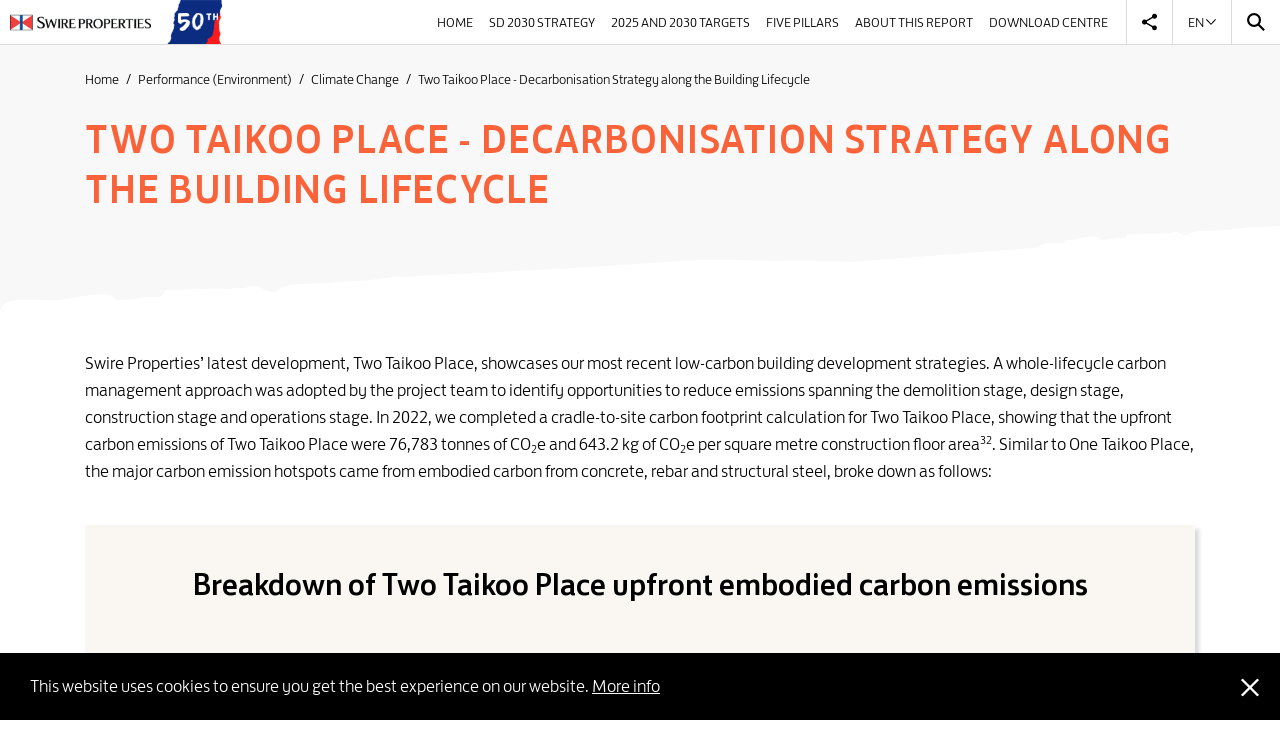

--- FILE ---
content_type: text/html
request_url: https://sd.swireproperties.com/2022/en/performance-environment/climate-change/two-taikoo-place
body_size: 76720
content:
<!doctype html>
<html data-n-head-ssr lang="en" data-n-head="%7B%22lang%22:%7B%22ssr%22:%22en%22%7D%7D">
  <head>
    <title>Two Taikoo Place Decarbonisation Strategy | Climate Change | Performance (Environment) | Swire Properties SD Report 2022</title><meta data-n-head="ssr" charset="utf-8"><meta data-n-head="ssr" name="viewport" content="width=device-width,initial-scale=1"><meta data-n-head="ssr" name="format-detection" content="telephone=no"><meta data-n-head="ssr" data-hid="og:title" property="og:title" content="Two Taikoo Place Decarbonisation Strategy | Climate Change | Performance (Environment) | Swire Properties SD Report 2022"><meta data-n-head="ssr" data-hid="twitter:title" property="twitter:title" name="twitter:title" content="Two Taikoo Place Decarbonisation Strategy | Climate Change | Performance (Environment) | Swire Properties SD Report 2022"><meta data-n-head="ssr" data-hid="description" name="description" content="Swire Properties’ latest development, Two Taikoo Place, demonstrates our whole lifecycle carbon management approach."><meta data-n-head="ssr" data-hid="og:description" property="og:description" content="Swire Properties’ latest development, Two Taikoo Place, demonstrates our whole lifecycle carbon management approach."><meta data-n-head="ssr" data-hid="twitter:description" property="twitter:description" name="twitter:description" content="Swire Properties’ latest development, Two Taikoo Place, demonstrates our whole lifecycle carbon management approach."><meta data-n-head="ssr" data-hid="keywords" name="keywords" content="Two Taikoo Place, whole-lifecycle carbon management approach, Demolition Stage, Design Stage, Construction Stage, Operations Stage,  LEED, WELL, BEAM Plus, Platinum, Building Information Modelling, CIC Green Product Certification,  battery storage system, electric forklift, B5 biodiesel, Metal scaffolding, Reused timber, Recycled metal, High performance chillers and plant optimisation EC plug fan in all air-handling units, High-efficiency lift motors with lift regeneration, Heat recovery from exhaust air, B100 biodiesel waste-to-energy tri-generation system, Solar photovoltaic panels, wind turbine "><meta data-n-head="ssr" data-hid="og:type" property="og:type" content="website"><meta data-n-head="ssr" data-hid="weibo:type" property="weibo:type" name="weibo:type" content="website"><meta data-n-head="ssr" data-hid="og:site_name" property="og:site_name" content="Two Taikoo Place Decarbonisation Strategy | Climate Change | Performance (Environment) | Swire Properties SD Report 2022"><meta data-n-head="ssr" data-hid="twitter:card" name="twitter:card" property="twitter:card" content="summary"><meta data-n-head="ssr" data-hid="og:url" property="og:url" content="https://sd.swireproperties.com/2022/en/performance-environment/climate-change/two-taikoo-place"><meta data-n-head="ssr" data-hid="og:image" property="og:image" content="https://sd.swireproperties.com/2022/images/pages/performance-environment/climate-change/two-taikoo-place/two-taikoo-place.jpg"><meta data-n-head="ssr" data-hid="twitter:image" property="twitter:image" content="https://sd.swireproperties.com/2022/images/pages/performance-environment/climate-change/two-taikoo-place/two-taikoo-place.jpg"><meta data-n-head="ssr" data-hid="canonical" rel="canonical" href="https://sd.swireproperties.com/2022/en/performance-environment/climate-change/two-taikoo-place"><meta data-n-head="ssr" name="baidu-site-verification" content=""><base href="/2022/"><link data-n-head="ssr" rel="icon" type="image/x-icon" href="/2022/favicon.ico"><link data-n-head="ssr" rel="stylesheet" href="//amp.azure.net/libs/amp/2.3.6/skins/amp-default/azuremediaplayer.min.css"><link data-n-head="ssr" rel="stylesheet" href="/2022/vendors/swiper/swiper-bundle.min.css"><link data-n-head="ssr" rel="stylesheet" href="/2022/vendors/aliplayer/aliplayer-min.css"><link data-n-head="ssr" data-hid="canonical" rel="canonical" href="https://sd.swireproperties.com/2022/en/performance-environment/climate-change/two-taikoo-place"><script data-n-head="ssr" src="/2022/vendors/swiper/swiper-bundle.min.js"></script><script data-n-head="ssr" src="/2022/vendors/aliplayer/aliplayer-hls2-min.js"></script><script data-n-head="ssr" src="/2022/vendors/aliplayer/aliplayer-min.js"></script><script data-n-head="ssr" src="//amp.azure.net/libs/amp/2.3.6/azuremediaplayer.min.js"></script><link rel="preload" href="/2022/_nuxt/2c6d257.js" as="script"><link rel="preload" href="/2022/_nuxt/ae4e0ba.js" as="script"><link rel="preload" href="/2022/_nuxt/d15dbd6.js" as="script"><link rel="preload" href="/2022/_nuxt/f18d475.js" as="script"><link rel="preload" href="/2022/_nuxt/0df03fb.js" as="script"><link rel="preload" href="/2022/_nuxt/340c227.js" as="script"><link rel="preload" href="/2022/_nuxt/f5a958f.js" as="script"><link rel="preload" href="/2022/_nuxt/71578cc.js" as="script"><link rel="preload" href="/2022/_nuxt/250c6b0.js" as="script"><link rel="preload" href="/2022/_nuxt/f8a811f.js" as="script"><link rel="preload" href="/2022/_nuxt/98a72cd.js" as="script"><style data-vue-ssr-id="ee2800ac:0 dcafa518:0 fa7ff0ca:0 518f2afa:0 4212aeb0:0 92d2b722:0 3d7cc18e:0 5fcb538c:0 10d4e24b:0 0f7c3421:0 36f81960:0 4d5f7e12:0 046d6221:0 c7869eae:0 5f2f5c6a:0 32ac5b51:0 9b8583f8:0 6c4488f8:0 7af66fd2:0 f954aa4a:0 a31c4130:0 7cb9f0f0:0 aaa9805e:0 fb62771e:0 02b18968:0 a619c8b8:0 75649b0c:0 7b24dca6:0 3ca245a1:0 1137bb07:0 05c64323:0 296f048f:0 1a91107a:0 b5b1eb68:0 9c1fc456:0 34e580ec:0 229a91d3:0 bf63fcc0:0 57df9bfa:0 39d6c4cd:0">@font-face{font-family:"FS Jack";font-weight:300;src:url(/2022/_nuxt/fonts/FS-Jack-Light.7a82df4.woff) format("woff"),url(/2022/_nuxt/fonts/FS-Jack-Light.b809a28.otf) format("opentype");font-display:swap;unicode-range:U+00-024f}@font-face{font-family:"FS Jack";font-weight:400;src:url(/2022/_nuxt/fonts/FS-Jack-Regular.3ade76d.woff) format("woff"),url(/2022/_nuxt/fonts/FS-Jack-Regular.3c8861c.otf) format("opentype");font-display:swap;unicode-range:U+00-024f}@font-face{font-family:"FS Jack";font-weight:500;src:url(/2022/_nuxt/fonts/FS-Jack-Medium.a6bc9f1.woff) format("woff"),url(/2022/_nuxt/fonts/FS-Jack-Medium.e3634f8.otf) format("opentype");font-display:swap;unicode-range:U+00-024f}@font-face{font-family:"FS Jack";font-weight:600;src:url(/2022/_nuxt/fonts/FS-Jack-Bold.7261ea9.woff) format("woff"),url(/2022/_nuxt/fonts/FS-Jack-Bold.162a2c8.otf) format("opentype");font-display:swap;unicode-range:U+00-024f}@font-face{font-family:Satisfy;src:url(/2022/_nuxt/fonts/Satisfy-Regular.32a6713.ttf) format("TrueType");font-display:swap}/*!
 * Bootstrap v4.6.1 (https://getbootstrap.com/)
 * Copyright 2011-2021 The Bootstrap Authors
 * Copyright 2011-2021 Twitter, Inc.
 * Licensed under MIT (https://github.com/twbs/bootstrap/blob/main/LICENSE)
 */:root{--blue:#005e8c;--indigo:#6610f2;--purple:#6a478d;--pink:#e83e8c;--red:#fa6339;--orange:#fd7e14;--yellow:#f5af1c;--green:#2db9aa;--teal:#20c997;--cyan:#17a2b8;--white:#fff;--gray:#6c757d;--gray-dark:#343a40;--primary:#063;--secondary:#6c757d;--success:#2db9aa;--info:#17a2b8;--warning:#f5af1c;--danger:#fa6339;--light:#f8f9fa;--dark:#343a40;--places:#f5af1c;--people:#2db9aa;--partners:#6a478d;--environment:#fa6339;--economic:#005e8c;--primary-secondary:#f2f7f4;--places-secondary:#fff5e4;--people-secondary:#dcf5f2;--partners-secondary:#f5effc;--environment-secondary:#fcf3f0;--economic-secondary:#eaf7fd;--primary-tertiary:#cce8da;--places-tertiary:#fff5e4;--people-tertiary:#fcffff;--partners-tertiary:#fcfcfd;--environment-tertiary:#fffdfc;--economic-tertiary:#fcfeff;--black:#000;--body:#000;--breakpoint-xs:0;--breakpoint-sm:576px;--breakpoint-md:768px;--breakpoint-lg:992px;--breakpoint-xl:1200px;--breakpoint-xxl:1500px;--font-family-sans-serif:-apple-system,BlinkMacSystemFont,"Segoe UI",Roboto,"Helvetica Neue",Arial,"Noto Sans","Liberation Sans",sans-serif,"Apple Color Emoji","Segoe UI Emoji","Segoe UI Symbol","Noto Color Emoji";--font-family-monospace:SFMono-Regular,Menlo,Monaco,Consolas,"Liberation Mono","Courier New",monospace}*,:after,:before{box-sizing:border-box}html{font-family:sans-serif;line-height:1.15;-webkit-text-size-adjust:100%;-webkit-tap-highlight-color:transparent}article,aside,figcaption,figure,footer,header,hgroup,main,nav,section{display:block}body{margin:0;font-family:"FS Jack",Helvetica,"Heiti TC","Microsoft JhengHei",Arial,sans-serif;font-size:1rem;font-weight:300;line-height:1.5;text-align:left;background-color:#fff}[tabindex="-1"]:focus:not(.focus-visible),[tabindex="-1"]:focus:not(:focus-visible){outline:0!important}hr{box-sizing:content-box;height:0;overflow:visible}h1,h2,h3,h4,h5,h6{margin-top:0;margin-bottom:.5rem}p{margin-top:0;margin-bottom:1rem}abbr[data-original-title],abbr[title]{text-decoration:underline;-webkit-text-decoration:underline dotted;text-decoration:underline dotted;cursor:help;border-bottom:0;-webkit-text-decoration-skip-ink:none;text-decoration-skip-ink:none}address{font-style:normal;line-height:inherit}address,dl,ol,ul{margin-bottom:1rem}dl,ol,ul{margin-top:0}ol ol,ol ul,ul ol,ul ul{margin-bottom:0}dt{font-weight:700}dd{margin-bottom:.5rem;margin-left:0}blockquote{margin:0 0 1rem}b,strong{font-weight:bolder}small{font-size:80%}sub,sup{position:relative;font-size:75%;line-height:0;vertical-align:baseline}sub{bottom:-.25em}sup{top:-.5em}a{color:#063;text-decoration:none;background-color:transparent}a:hover{color:#001a0d;text-decoration:underline}a:not([href]):not([class]),a:not([href]):not([class]):hover{color:inherit;text-decoration:none}code,kbd,pre,samp{font-family:SFMono-Regular,Menlo,Monaco,Consolas,"Liberation Mono","Courier New",monospace;font-size:1em}pre{margin-top:0;margin-bottom:1rem;overflow:auto;-ms-overflow-style:scrollbar}figure{margin:0 0 1rem}img{border-style:none}img,svg{vertical-align:middle}svg{overflow:hidden}table{border-collapse:collapse}caption{padding-top:.75rem;padding-bottom:.75rem;color:#6c757d;text-align:left;caption-side:bottom}th{text-align:inherit;text-align:-webkit-match-parent}label{display:inline-block;margin-bottom:.5rem}button{border-radius:0}button:focus:not(.focus-visible),button:focus:not(:focus-visible){outline:0}button,input,optgroup,select,textarea{margin:0;font-family:inherit;font-size:inherit;line-height:inherit}button,input{overflow:visible}button,select{text-transform:none}[role=button]{cursor:pointer}select{word-wrap:normal}[type=button],[type=reset],[type=submit],button{-webkit-appearance:button}[type=button]:not(:disabled),[type=reset]:not(:disabled),[type=submit]:not(:disabled),button:not(:disabled){cursor:pointer}[type=button]::-moz-focus-inner,[type=reset]::-moz-focus-inner,[type=submit]::-moz-focus-inner,button::-moz-focus-inner{padding:0;border-style:none}input[type=checkbox],input[type=radio]{box-sizing:border-box;padding:0}textarea{overflow:auto;resize:vertical}fieldset{min-width:0;padding:0;margin:0;border:0}legend{display:block;width:100%;max-width:100%;padding:0;margin-bottom:.5rem;font-size:1.5rem;line-height:inherit;color:inherit;white-space:normal}progress{vertical-align:baseline}[type=number]::-webkit-inner-spin-button,[type=number]::-webkit-outer-spin-button{height:auto}[type=search]{outline-offset:-2px;-webkit-appearance:none}[type=search]::-webkit-search-decoration{-webkit-appearance:none}::-webkit-file-upload-button{font:inherit;-webkit-appearance:button}output{display:inline-block}summary{display:list-item;cursor:pointer}template{display:none}[hidden]{display:none!important}.h1,.h2,.h3,.h4,.h5,.h6,h1,h2,h3,h4,h5,h6{margin-bottom:.5rem;font-weight:500;line-height:1.2}.h6,h6{font-size:1rem}.lead{font-size:1.25rem;font-weight:300}.display-1{font-size:6rem}.display-1,.display-2{font-weight:300;line-height:1.2}.display-2{font-size:5.5rem}.display-3{font-size:4.5rem}.display-3,.display-4{font-weight:300;line-height:1.2}.display-4{font-size:3.5rem}hr{margin-top:1rem;margin-bottom:1rem;border:0;border-top:1px solid rgba(0,0,0,.1)}.small,small{font-size:80%;font-weight:400}.mark,mark{padding:.2em;background-color:#fcf8e3}.list-inline,.list-unstyled{padding-left:0;list-style:none}.list-inline-item{display:inline-block}.list-inline-item:not(:last-child){margin-right:.5rem}.initialism{font-size:90%;text-transform:uppercase}.blockquote{margin-bottom:1rem;font-size:1.25rem}.blockquote-footer{display:block;font-size:80%;color:#6c757d}.blockquote-footer:before{content:"\2014\00A0"}.img-fluid,.img-thumbnail{max-width:100%;height:auto}.img-thumbnail{padding:.25rem;background-color:#fff;border:1px solid #dee2e6;border-radius:20px}.figure{display:inline-block}.figure-img{margin-bottom:.5rem;line-height:1}.figure-caption{font-size:90%;color:#6c757d}code{font-size:87.5%;color:#e83e8c;word-wrap:break-word}a>code{color:inherit}kbd{padding:.2rem .4rem;font-size:87.5%;color:#fff;background-color:#212529;border-radius:.2rem}kbd kbd{padding:0;font-size:100%;font-weight:700}pre{display:block;font-size:87.5%;color:#212529}pre code{font-size:inherit;color:inherit;word-break:normal}.pre-scrollable{max-height:340px;overflow-y:scroll}.container,.container-fluid,.container-lg,.container-md,.container-sm,.container-xl,.container-xxl{width:100%;padding-right:15px;padding-left:15px;margin-right:auto;margin-left:auto}@media (min-width:576px){.container,.container-sm{max-width:540px}}@media (min-width:768px){.container,.container-md,.container-sm{max-width:720px}}@media (min-width:992px){.container,.container-lg,.container-md,.container-sm{max-width:960px}}@media (min-width:1200px){.container,.container-lg,.container-md,.container-sm,.container-xl{max-width:1140px}}@media (min-width:1500px){.container,.container-lg,.container-md,.container-sm,.container-xl,.container-xxl{max-width:1470px}}.row{display:flex;flex-wrap:wrap;margin-right:-15px;margin-left:-15px}.no-gutters{margin-right:0;margin-left:0}.no-gutters>.col,.no-gutters>[class*=col-]{padding-right:0;padding-left:0}.col,.col-1,.col-10,.col-11,.col-12,.col-2,.col-3,.col-4,.col-5,.col-6,.col-7,.col-8,.col-9,.col-auto,.col-lg,.col-lg-1,.col-lg-10,.col-lg-11,.col-lg-12,.col-lg-2,.col-lg-3,.col-lg-4,.col-lg-5,.col-lg-6,.col-lg-7,.col-lg-8,.col-lg-9,.col-lg-auto,.col-md,.col-md-1,.col-md-10,.col-md-11,.col-md-12,.col-md-2,.col-md-3,.col-md-4,.col-md-5,.col-md-6,.col-md-7,.col-md-8,.col-md-9,.col-md-auto,.col-sm,.col-sm-1,.col-sm-10,.col-sm-11,.col-sm-12,.col-sm-2,.col-sm-3,.col-sm-4,.col-sm-5,.col-sm-6,.col-sm-7,.col-sm-8,.col-sm-9,.col-sm-auto,.col-xl,.col-xl-1,.col-xl-10,.col-xl-11,.col-xl-12,.col-xl-2,.col-xl-3,.col-xl-4,.col-xl-5,.col-xl-6,.col-xl-7,.col-xl-8,.col-xl-9,.col-xl-auto,.col-xxl,.col-xxl-1,.col-xxl-10,.col-xxl-11,.col-xxl-12,.col-xxl-2,.col-xxl-3,.col-xxl-4,.col-xxl-5,.col-xxl-6,.col-xxl-7,.col-xxl-8,.col-xxl-9,.col-xxl-auto{position:relative;width:100%;padding-right:15px;padding-left:15px}.col{flex-basis:0;flex-grow:1;max-width:100%}.row-cols-1>*{flex:0 0 100%;max-width:100%}.row-cols-2>*{flex:0 0 50%;max-width:50%}.row-cols-3>*{flex:0 0 33.33333%;max-width:33.33333%}.row-cols-4>*{flex:0 0 25%;max-width:25%}.row-cols-5>*{flex:0 0 20%;max-width:20%}.row-cols-6>*{flex:0 0 16.66667%;max-width:16.66667%}.col-auto{flex:0 0 auto;width:auto;max-width:100%}.col-1{flex:0 0 8.33333%;max-width:8.33333%}.col-2{flex:0 0 16.66667%;max-width:16.66667%}.col-3{flex:0 0 25%;max-width:25%}.col-4{flex:0 0 33.33333%;max-width:33.33333%}.col-5{flex:0 0 41.66667%;max-width:41.66667%}.col-6{flex:0 0 50%;max-width:50%}.col-7{flex:0 0 58.33333%;max-width:58.33333%}.col-8{flex:0 0 66.66667%;max-width:66.66667%}.col-9{flex:0 0 75%;max-width:75%}.col-10{flex:0 0 83.33333%;max-width:83.33333%}.col-11{flex:0 0 91.66667%;max-width:91.66667%}.col-12{flex:0 0 100%;max-width:100%}.order-first{order:-1}.order-last{order:13}.order-0{order:0}.order-1{order:1}.order-2{order:2}.order-3{order:3}.order-4{order:4}.order-5{order:5}.order-6{order:6}.order-7{order:7}.order-8{order:8}.order-9{order:9}.order-10{order:10}.order-11{order:11}.order-12{order:12}.offset-1{margin-left:8.33333%}.offset-2{margin-left:16.66667%}.offset-3{margin-left:25%}.offset-4{margin-left:33.33333%}.offset-5{margin-left:41.66667%}.offset-6{margin-left:50%}.offset-7{margin-left:58.33333%}.offset-8{margin-left:66.66667%}.offset-9{margin-left:75%}.offset-10{margin-left:83.33333%}.offset-11{margin-left:91.66667%}@media (min-width:576px){.col-sm{flex-basis:0;flex-grow:1;max-width:100%}.row-cols-sm-1>*{flex:0 0 100%;max-width:100%}.row-cols-sm-2>*{flex:0 0 50%;max-width:50%}.row-cols-sm-3>*{flex:0 0 33.33333%;max-width:33.33333%}.row-cols-sm-4>*{flex:0 0 25%;max-width:25%}.row-cols-sm-5>*{flex:0 0 20%;max-width:20%}.row-cols-sm-6>*{flex:0 0 16.66667%;max-width:16.66667%}.col-sm-auto{flex:0 0 auto;width:auto;max-width:100%}.col-sm-1{flex:0 0 8.33333%;max-width:8.33333%}.col-sm-2{flex:0 0 16.66667%;max-width:16.66667%}.col-sm-3{flex:0 0 25%;max-width:25%}.col-sm-4{flex:0 0 33.33333%;max-width:33.33333%}.col-sm-5{flex:0 0 41.66667%;max-width:41.66667%}.col-sm-6{flex:0 0 50%;max-width:50%}.col-sm-7{flex:0 0 58.33333%;max-width:58.33333%}.col-sm-8{flex:0 0 66.66667%;max-width:66.66667%}.col-sm-9{flex:0 0 75%;max-width:75%}.col-sm-10{flex:0 0 83.33333%;max-width:83.33333%}.col-sm-11{flex:0 0 91.66667%;max-width:91.66667%}.col-sm-12{flex:0 0 100%;max-width:100%}.order-sm-first{order:-1}.order-sm-last{order:13}.order-sm-0{order:0}.order-sm-1{order:1}.order-sm-2{order:2}.order-sm-3{order:3}.order-sm-4{order:4}.order-sm-5{order:5}.order-sm-6{order:6}.order-sm-7{order:7}.order-sm-8{order:8}.order-sm-9{order:9}.order-sm-10{order:10}.order-sm-11{order:11}.order-sm-12{order:12}.offset-sm-0{margin-left:0}.offset-sm-1{margin-left:8.33333%}.offset-sm-2{margin-left:16.66667%}.offset-sm-3{margin-left:25%}.offset-sm-4{margin-left:33.33333%}.offset-sm-5{margin-left:41.66667%}.offset-sm-6{margin-left:50%}.offset-sm-7{margin-left:58.33333%}.offset-sm-8{margin-left:66.66667%}.offset-sm-9{margin-left:75%}.offset-sm-10{margin-left:83.33333%}.offset-sm-11{margin-left:91.66667%}}@media (min-width:768px){.col-md{flex-basis:0;flex-grow:1;max-width:100%}.row-cols-md-1>*{flex:0 0 100%;max-width:100%}.row-cols-md-2>*{flex:0 0 50%;max-width:50%}.row-cols-md-3>*{flex:0 0 33.33333%;max-width:33.33333%}.row-cols-md-4>*{flex:0 0 25%;max-width:25%}.row-cols-md-5>*{flex:0 0 20%;max-width:20%}.row-cols-md-6>*{flex:0 0 16.66667%;max-width:16.66667%}.col-md-auto{flex:0 0 auto;width:auto;max-width:100%}.col-md-1{flex:0 0 8.33333%;max-width:8.33333%}.col-md-2{flex:0 0 16.66667%;max-width:16.66667%}.col-md-3{flex:0 0 25%;max-width:25%}.col-md-4{flex:0 0 33.33333%;max-width:33.33333%}.col-md-5{flex:0 0 41.66667%;max-width:41.66667%}.col-md-6{flex:0 0 50%;max-width:50%}.col-md-7{flex:0 0 58.33333%;max-width:58.33333%}.col-md-8{flex:0 0 66.66667%;max-width:66.66667%}.col-md-9{flex:0 0 75%;max-width:75%}.col-md-10{flex:0 0 83.33333%;max-width:83.33333%}.col-md-11{flex:0 0 91.66667%;max-width:91.66667%}.col-md-12{flex:0 0 100%;max-width:100%}.order-md-first{order:-1}.order-md-last{order:13}.order-md-0{order:0}.order-md-1{order:1}.order-md-2{order:2}.order-md-3{order:3}.order-md-4{order:4}.order-md-5{order:5}.order-md-6{order:6}.order-md-7{order:7}.order-md-8{order:8}.order-md-9{order:9}.order-md-10{order:10}.order-md-11{order:11}.order-md-12{order:12}.offset-md-0{margin-left:0}.offset-md-1{margin-left:8.33333%}.offset-md-2{margin-left:16.66667%}.offset-md-3{margin-left:25%}.offset-md-4{margin-left:33.33333%}.offset-md-5{margin-left:41.66667%}.offset-md-6{margin-left:50%}.offset-md-7{margin-left:58.33333%}.offset-md-8{margin-left:66.66667%}.offset-md-9{margin-left:75%}.offset-md-10{margin-left:83.33333%}.offset-md-11{margin-left:91.66667%}}@media (min-width:992px){.col-lg{flex-basis:0;flex-grow:1;max-width:100%}.row-cols-lg-1>*{flex:0 0 100%;max-width:100%}.row-cols-lg-2>*{flex:0 0 50%;max-width:50%}.row-cols-lg-3>*{flex:0 0 33.33333%;max-width:33.33333%}.row-cols-lg-4>*{flex:0 0 25%;max-width:25%}.row-cols-lg-5>*{flex:0 0 20%;max-width:20%}.row-cols-lg-6>*{flex:0 0 16.66667%;max-width:16.66667%}.col-lg-auto{flex:0 0 auto;width:auto;max-width:100%}.col-lg-1{flex:0 0 8.33333%;max-width:8.33333%}.col-lg-2{flex:0 0 16.66667%;max-width:16.66667%}.col-lg-3{flex:0 0 25%;max-width:25%}.col-lg-4{flex:0 0 33.33333%;max-width:33.33333%}.col-lg-5{flex:0 0 41.66667%;max-width:41.66667%}.col-lg-6{flex:0 0 50%;max-width:50%}.col-lg-7{flex:0 0 58.33333%;max-width:58.33333%}.col-lg-8{flex:0 0 66.66667%;max-width:66.66667%}.col-lg-9{flex:0 0 75%;max-width:75%}.col-lg-10{flex:0 0 83.33333%;max-width:83.33333%}.col-lg-11{flex:0 0 91.66667%;max-width:91.66667%}.col-lg-12{flex:0 0 100%;max-width:100%}.order-lg-first{order:-1}.order-lg-last{order:13}.order-lg-0{order:0}.order-lg-1{order:1}.order-lg-2{order:2}.order-lg-3{order:3}.order-lg-4{order:4}.order-lg-5{order:5}.order-lg-6{order:6}.order-lg-7{order:7}.order-lg-8{order:8}.order-lg-9{order:9}.order-lg-10{order:10}.order-lg-11{order:11}.order-lg-12{order:12}.offset-lg-0{margin-left:0}.offset-lg-1{margin-left:8.33333%}.offset-lg-2{margin-left:16.66667%}.offset-lg-3{margin-left:25%}.offset-lg-4{margin-left:33.33333%}.offset-lg-5{margin-left:41.66667%}.offset-lg-6{margin-left:50%}.offset-lg-7{margin-left:58.33333%}.offset-lg-8{margin-left:66.66667%}.offset-lg-9{margin-left:75%}.offset-lg-10{margin-left:83.33333%}.offset-lg-11{margin-left:91.66667%}}@media (min-width:1200px){.col-xl{flex-basis:0;flex-grow:1;max-width:100%}.row-cols-xl-1>*{flex:0 0 100%;max-width:100%}.row-cols-xl-2>*{flex:0 0 50%;max-width:50%}.row-cols-xl-3>*{flex:0 0 33.33333%;max-width:33.33333%}.row-cols-xl-4>*{flex:0 0 25%;max-width:25%}.row-cols-xl-5>*{flex:0 0 20%;max-width:20%}.row-cols-xl-6>*{flex:0 0 16.66667%;max-width:16.66667%}.col-xl-auto{flex:0 0 auto;width:auto;max-width:100%}.col-xl-1{flex:0 0 8.33333%;max-width:8.33333%}.col-xl-2{flex:0 0 16.66667%;max-width:16.66667%}.col-xl-3{flex:0 0 25%;max-width:25%}.col-xl-4{flex:0 0 33.33333%;max-width:33.33333%}.col-xl-5{flex:0 0 41.66667%;max-width:41.66667%}.col-xl-6{flex:0 0 50%;max-width:50%}.col-xl-7{flex:0 0 58.33333%;max-width:58.33333%}.col-xl-8{flex:0 0 66.66667%;max-width:66.66667%}.col-xl-9{flex:0 0 75%;max-width:75%}.col-xl-10{flex:0 0 83.33333%;max-width:83.33333%}.col-xl-11{flex:0 0 91.66667%;max-width:91.66667%}.col-xl-12{flex:0 0 100%;max-width:100%}.order-xl-first{order:-1}.order-xl-last{order:13}.order-xl-0{order:0}.order-xl-1{order:1}.order-xl-2{order:2}.order-xl-3{order:3}.order-xl-4{order:4}.order-xl-5{order:5}.order-xl-6{order:6}.order-xl-7{order:7}.order-xl-8{order:8}.order-xl-9{order:9}.order-xl-10{order:10}.order-xl-11{order:11}.order-xl-12{order:12}.offset-xl-0{margin-left:0}.offset-xl-1{margin-left:8.33333%}.offset-xl-2{margin-left:16.66667%}.offset-xl-3{margin-left:25%}.offset-xl-4{margin-left:33.33333%}.offset-xl-5{margin-left:41.66667%}.offset-xl-6{margin-left:50%}.offset-xl-7{margin-left:58.33333%}.offset-xl-8{margin-left:66.66667%}.offset-xl-9{margin-left:75%}.offset-xl-10{margin-left:83.33333%}.offset-xl-11{margin-left:91.66667%}}@media (min-width:1500px){.col-xxl{flex-basis:0;flex-grow:1;max-width:100%}.row-cols-xxl-1>*{flex:0 0 100%;max-width:100%}.row-cols-xxl-2>*{flex:0 0 50%;max-width:50%}.row-cols-xxl-3>*{flex:0 0 33.33333%;max-width:33.33333%}.row-cols-xxl-4>*{flex:0 0 25%;max-width:25%}.row-cols-xxl-5>*{flex:0 0 20%;max-width:20%}.row-cols-xxl-6>*{flex:0 0 16.66667%;max-width:16.66667%}.col-xxl-auto{flex:0 0 auto;width:auto;max-width:100%}.col-xxl-1{flex:0 0 8.33333%;max-width:8.33333%}.col-xxl-2{flex:0 0 16.66667%;max-width:16.66667%}.col-xxl-3{flex:0 0 25%;max-width:25%}.col-xxl-4{flex:0 0 33.33333%;max-width:33.33333%}.col-xxl-5{flex:0 0 41.66667%;max-width:41.66667%}.col-xxl-6{flex:0 0 50%;max-width:50%}.col-xxl-7{flex:0 0 58.33333%;max-width:58.33333%}.col-xxl-8{flex:0 0 66.66667%;max-width:66.66667%}.col-xxl-9{flex:0 0 75%;max-width:75%}.col-xxl-10{flex:0 0 83.33333%;max-width:83.33333%}.col-xxl-11{flex:0 0 91.66667%;max-width:91.66667%}.col-xxl-12{flex:0 0 100%;max-width:100%}.order-xxl-first{order:-1}.order-xxl-last{order:13}.order-xxl-0{order:0}.order-xxl-1{order:1}.order-xxl-2{order:2}.order-xxl-3{order:3}.order-xxl-4{order:4}.order-xxl-5{order:5}.order-xxl-6{order:6}.order-xxl-7{order:7}.order-xxl-8{order:8}.order-xxl-9{order:9}.order-xxl-10{order:10}.order-xxl-11{order:11}.order-xxl-12{order:12}.offset-xxl-0{margin-left:0}.offset-xxl-1{margin-left:8.33333%}.offset-xxl-2{margin-left:16.66667%}.offset-xxl-3{margin-left:25%}.offset-xxl-4{margin-left:33.33333%}.offset-xxl-5{margin-left:41.66667%}.offset-xxl-6{margin-left:50%}.offset-xxl-7{margin-left:58.33333%}.offset-xxl-8{margin-left:66.66667%}.offset-xxl-9{margin-left:75%}.offset-xxl-10{margin-left:83.33333%}.offset-xxl-11{margin-left:91.66667%}}.table{width:100%;margin-bottom:1rem;color:#000}.table td,.table th{padding:.75rem;vertical-align:top;border-top:1px solid #dee2e6}.table thead th{vertical-align:bottom;border-bottom:2px solid #dee2e6}.table tbody+tbody{border-top:2px solid #dee2e6}.table-sm td,.table-sm th{padding:.3rem}.table-bordered,.table-bordered td,.table-bordered th{border:1px solid #dee2e6}.table-bordered thead td,.table-bordered thead th{border-bottom-width:2px}.table-borderless tbody+tbody,.table-borderless td,.table-borderless th,.table-borderless thead th{border:0}.table-striped tbody tr:nth-of-type(odd){background-color:rgba(0,0,0,.05)}.table-hover tbody tr:hover{color:#000;background-color:rgba(0,0,0,.075)}.table-primary,.table-primary>td,.table-primary>th{background-color:#b8d4c6}.table-primary tbody+tbody,.table-primary td,.table-primary th,.table-primary thead th{border-color:#7aaf95}.table-hover .table-primary:hover,.table-hover .table-primary:hover>td,.table-hover .table-primary:hover>th{background-color:#a8cab9}.table-secondary,.table-secondary>td,.table-secondary>th{background-color:#d6d8db}.table-secondary tbody+tbody,.table-secondary td,.table-secondary th,.table-secondary thead th{border-color:#b3b7bb}.table-hover .table-secondary:hover,.table-hover .table-secondary:hover>td,.table-hover .table-secondary:hover>th{background-color:#c8cbcf}.table-success,.table-success>td,.table-success>th{background-color:#c4ebe7}.table-success tbody+tbody,.table-success td,.table-success th,.table-success thead th{border-color:#92dbd3}.table-hover .table-success:hover,.table-hover .table-success:hover>td,.table-hover .table-success:hover>th{background-color:#b1e5df}.table-info,.table-info>td,.table-info>th{background-color:#bee5eb}.table-info tbody+tbody,.table-info td,.table-info th,.table-info thead th{border-color:#86cfda}.table-hover .table-info:hover,.table-hover .table-info:hover>td,.table-hover .table-info:hover>th{background-color:#abdde5}.table-warning,.table-warning>td,.table-warning>th{background-color:#fce9bf}.table-warning tbody+tbody,.table-warning td,.table-warning th,.table-warning thead th{border-color:#fad589}.table-hover .table-warning:hover,.table-hover .table-warning:hover>td,.table-hover .table-warning:hover>th{background-color:#fbe1a7}.table-danger,.table-danger>td,.table-danger>th{background-color:#fed3c8}.table-danger tbody+tbody,.table-danger td,.table-danger th,.table-danger thead th{border-color:#fcae98}.table-hover .table-danger:hover,.table-hover .table-danger:hover>td,.table-hover .table-danger:hover>th{background-color:#febfaf}.table-light,.table-light>td,.table-light>th{background-color:#fdfdfe}.table-light tbody+tbody,.table-light td,.table-light th,.table-light thead th{border-color:#fbfcfc}.table-hover .table-light:hover,.table-hover .table-light:hover>td,.table-hover .table-light:hover>th{background-color:#ececf6}.table-dark,.table-dark>td,.table-dark>th{background-color:#c6c8ca}.table-dark tbody+tbody,.table-dark td,.table-dark th,.table-dark thead th{border-color:#95999c}.table-hover .table-dark:hover,.table-hover .table-dark:hover>td,.table-hover .table-dark:hover>th{background-color:#b9bbbe}.table-places,.table-places>td,.table-places>th{background-color:#fce9bf}.table-places tbody+tbody,.table-places td,.table-places th,.table-places thead th{border-color:#fad589}.table-hover .table-places:hover,.table-hover .table-places:hover>td,.table-hover .table-places:hover>th{background-color:#fbe1a7}.table-people,.table-people>td,.table-people>th{background-color:#c4ebe7}.table-people tbody+tbody,.table-people td,.table-people th,.table-people thead th{border-color:#92dbd3}.table-hover .table-people:hover,.table-hover .table-people:hover>td,.table-hover .table-people:hover>th{background-color:#b1e5df}.table-partners,.table-partners>td,.table-partners>th{background-color:#d5cbdf}.table-partners tbody+tbody,.table-partners td,.table-partners th,.table-partners thead th{border-color:#b29fc4}.table-hover .table-partners:hover,.table-hover .table-partners:hover>td,.table-hover .table-partners:hover>th{background-color:#c8bbd5}.table-environment,.table-environment>td,.table-environment>th{background-color:#fed3c8}.table-environment tbody+tbody,.table-environment td,.table-environment th,.table-environment thead th{border-color:#fcae98}.table-hover .table-environment:hover,.table-hover .table-environment:hover>td,.table-hover .table-environment:hover>th{background-color:#febfaf}.table-economic,.table-economic>td,.table-economic>th{background-color:#b8d2df}.table-economic tbody+tbody,.table-economic td,.table-economic th,.table-economic thead th{border-color:#7aabc3}.table-hover .table-economic:hover,.table-hover .table-economic:hover>td,.table-hover .table-economic:hover>th{background-color:#a6c7d7}.table-primary-secondary,.table-primary-secondary>td,.table-primary-secondary>th{background-color:#fbfdfc}.table-primary-secondary tbody+tbody,.table-primary-secondary td,.table-primary-secondary th,.table-primary-secondary thead th{border-color:#f8fbf9}.table-hover .table-primary-secondary:hover,.table-hover .table-primary-secondary:hover>td,.table-hover .table-primary-secondary:hover>th{background-color:#eaf5ef}.table-places-secondary,.table-places-secondary>td,.table-places-secondary>th{background-color:#fffcf7}.table-places-secondary tbody+tbody,.table-places-secondary td,.table-places-secondary th,.table-places-secondary thead th{border-color:#fffaf1}.table-hover .table-places-secondary:hover,.table-hover .table-places-secondary:hover>td,.table-hover .table-places-secondary:hover>th{background-color:#fff2de}.table-people-secondary,.table-people-secondary>td,.table-people-secondary>th{background-color:#f5fcfb}.table-people-secondary tbody+tbody,.table-people-secondary td,.table-people-secondary th,.table-people-secondary thead th{border-color:#edfaf8}.table-hover .table-people-secondary:hover,.table-hover .table-people-secondary:hover>td,.table-hover .table-people-secondary:hover>th{background-color:#e1f6f3}.table-partners-secondary,.table-partners-secondary>td,.table-partners-secondary>th{background-color:#fcfbfe}.table-partners-secondary tbody+tbody,.table-partners-secondary td,.table-partners-secondary th,.table-partners-secondary thead th{border-color:#faf7fd}.table-hover .table-partners-secondary:hover,.table-hover .table-partners-secondary:hover>td,.table-hover .table-partners-secondary:hover>th{background-color:#ede7f9}.table-environment-secondary,.table-environment-secondary>td,.table-environment-secondary>th{background-color:#fefcfb}.table-environment-secondary tbody+tbody,.table-environment-secondary td,.table-environment-secondary th,.table-environment-secondary thead th{border-color:#fdf9f7}.table-hover .table-environment-secondary:hover,.table-hover .table-environment-secondary:hover>td,.table-hover .table-environment-secondary:hover>th{background-color:#f9ede7}.table-economic-secondary,.table-economic-secondary>td,.table-economic-secondary>th{background-color:#f9fdfe}.table-economic-secondary tbody+tbody,.table-economic-secondary td,.table-economic-secondary th,.table-economic-secondary thead th{border-color:#f4fbfe}.table-hover .table-economic-secondary:hover,.table-hover .table-economic-secondary:hover>td,.table-hover .table-economic-secondary:hover>th{background-color:#e3f6fa}.table-primary-tertiary,.table-primary-tertiary>td,.table-primary-tertiary>th{background-color:#f1f9f5}.table-primary-tertiary tbody+tbody,.table-primary-tertiary td,.table-primary-tertiary th,.table-primary-tertiary thead th{border-color:#e4f3ec}.table-hover .table-primary-tertiary:hover,.table-hover .table-primary-tertiary:hover>td,.table-hover .table-primary-tertiary:hover>th{background-color:#dff1e8}.table-places-tertiary,.table-places-tertiary>td,.table-places-tertiary>th{background-color:#fffcf7}.table-places-tertiary tbody+tbody,.table-places-tertiary td,.table-places-tertiary th,.table-places-tertiary thead th{border-color:#fffaf1}.table-hover .table-places-tertiary:hover,.table-hover .table-places-tertiary:hover>td,.table-hover .table-places-tertiary:hover>th{background-color:#fff2de}.table-people-tertiary,.table-people-tertiary>td,.table-people-tertiary>th{background-color:#feffff}.table-people-tertiary tbody+tbody,.table-people-tertiary td,.table-people-tertiary th,.table-people-tertiary thead th{border-color:#fdffff}.table-hover .table-people-tertiary:hover,.table-hover .table-people-tertiary:hover>td,.table-hover .table-people-tertiary:hover>th{background-color:#e5ffff}.table-partners-tertiary,.table-partners-tertiary>td,.table-partners-tertiary>th{background-color:#fefefe}.table-partners-tertiary tbody+tbody,.table-partners-tertiary td,.table-partners-tertiary th,.table-partners-tertiary thead th{border-color:#fdfdfe}.table-hover .table-partners-tertiary:hover,.table-hover .table-partners-tertiary:hover>td,.table-hover .table-partners-tertiary:hover>th{background-color:#f1f1f1}.table-environment-tertiary,.table-environment-tertiary>td,.table-environment-tertiary>th{background-color:#fffefe}.table-environment-tertiary tbody+tbody,.table-environment-tertiary td,.table-environment-tertiary th,.table-environment-tertiary thead th{border-color:#fffefd}.table-hover .table-environment-tertiary:hover,.table-hover .table-environment-tertiary:hover>td,.table-hover .table-environment-tertiary:hover>th{background-color:#ffe5e5}.table-economic-tertiary,.table-economic-tertiary>td,.table-economic-tertiary>th{background-color:#feffff}.table-economic-tertiary tbody+tbody,.table-economic-tertiary td,.table-economic-tertiary th,.table-economic-tertiary thead th{border-color:#fdfeff}.table-hover .table-economic-tertiary:hover,.table-hover .table-economic-tertiary:hover>td,.table-hover .table-economic-tertiary:hover>th{background-color:#e5ffff}.table-black,.table-black>td,.table-black>th{background-color:#b8b8b8}.table-black tbody+tbody,.table-black td,.table-black th,.table-black thead th{border-color:#7a7a7a}.table-hover .table-black:hover,.table-hover .table-black:hover>td,.table-hover .table-black:hover>th{background-color:#ababab}.table-body,.table-body>td,.table-body>th{background-color:#b8b8b8}.table-body tbody+tbody,.table-body td,.table-body th,.table-body thead th{border-color:#7a7a7a}.table-hover .table-body:hover,.table-hover .table-body:hover>td,.table-hover .table-body:hover>th{background-color:#ababab}.table-active,.table-active>td,.table-active>th,.table-hover .table-active:hover,.table-hover .table-active:hover>td,.table-hover .table-active:hover>th{background-color:rgba(0,0,0,.075)}.table .thead-dark th{color:#fff;background-color:#343a40;border-color:#454d55}.table .thead-light th{color:#495057;background-color:#e9ecef;border-color:#dee2e6}.table-dark{color:#fff;background-color:#343a40}.table-dark td,.table-dark th,.table-dark thead th{border-color:#454d55}.table-dark.table-bordered{border:0}.table-dark.table-striped tbody tr:nth-of-type(odd){background-color:hsla(0,0%,100%,.05)}.table-dark.table-hover tbody tr:hover{color:#fff;background-color:hsla(0,0%,100%,.075)}@media (max-width:575.98px){.table-responsive-sm{display:block;width:100%;overflow-x:auto;-webkit-overflow-scrolling:touch}.table-responsive-sm>.table-bordered{border:0}}@media (max-width:767.98px){.table-responsive-md{display:block;width:100%;overflow-x:auto;-webkit-overflow-scrolling:touch}.table-responsive-md>.table-bordered{border:0}}@media (max-width:991.98px){.table-responsive-lg{display:block;width:100%;overflow-x:auto;-webkit-overflow-scrolling:touch}.table-responsive-lg>.table-bordered{border:0}}@media (max-width:1199.98px){.table-responsive-xl{display:block;width:100%;overflow-x:auto;-webkit-overflow-scrolling:touch}.table-responsive-xl>.table-bordered{border:0}}@media (max-width:1499.98px){.table-responsive-xxl{display:block;width:100%;overflow-x:auto;-webkit-overflow-scrolling:touch}.table-responsive-xxl>.table-bordered{border:0}}.table-responsive{display:block;width:100%;overflow-x:auto;-webkit-overflow-scrolling:touch}.table-responsive>.table-bordered{border:0}.form-control{display:block;width:100%;height:calc(1.5em + .75rem + 2px);padding:.375rem .75rem;font-size:1rem;font-weight:300;line-height:1.5;color:#495057;background-color:#fff;background-clip:padding-box;border:1px solid #ced4da;border-radius:20px;transition:border-color .15s ease-in-out,box-shadow .15s ease-in-out}@media (prefers-reduced-motion:reduce){.form-control{transition:none}}.form-control::-ms-expand{background-color:transparent;border:0}.form-control:focus{color:#495057;background-color:#fff;border-color:#00e673;outline:0;box-shadow:0 0 0 .2rem rgba(0,102,51,.25)}.form-control::-moz-placeholder{color:#6c757d;opacity:1}.form-control:-ms-input-placeholder{color:#6c757d;opacity:1}.form-control::placeholder{color:#6c757d;opacity:1}.form-control:disabled,.form-control[readonly]{background-color:#e9ecef;opacity:1}input[type=date].form-control,input[type=datetime-local].form-control,input[type=month].form-control,input[type=time].form-control{-webkit-appearance:none;-moz-appearance:none;appearance:none}select.form-control:-moz-focusring{color:transparent;text-shadow:0 0 0 #495057}select.form-control:focus::-ms-value{color:#495057;background-color:#fff}.form-control-file,.form-control-range{display:block;width:100%}.col-form-label{padding-top:calc(.375rem + 1px);padding-bottom:calc(.375rem + 1px);margin-bottom:0;font-size:inherit;line-height:1.5}.col-form-label-lg{padding-top:calc(.5rem + 1px);padding-bottom:calc(.5rem + 1px);font-size:1.25rem;line-height:1.5}.col-form-label-sm{padding-top:calc(.25rem + 1px);padding-bottom:calc(.25rem + 1px);font-size:.875rem;line-height:1.5}.form-control-plaintext{display:block;width:100%;padding:.375rem 0;margin-bottom:0;font-size:1rem;line-height:1.5;color:#000;background-color:transparent;border:solid transparent;border-width:1px 0}.form-control-plaintext.form-control-lg,.form-control-plaintext.form-control-sm{padding-right:0;padding-left:0}.form-control-sm{height:calc(1.5em + .5rem + 2px);padding:.25rem .5rem;font-size:.875rem;line-height:1.5;border-radius:.2rem}.form-control-lg{height:calc(1.5em + 1rem + 2px);padding:.5rem 1rem;font-size:1.25rem;line-height:1.5;border-radius:.3rem}select.form-control[multiple],select.form-control[size],textarea.form-control{height:auto}.form-group{margin-bottom:1rem}.form-text{display:block;margin-top:.25rem}.form-row{display:flex;flex-wrap:wrap;margin-right:-5px;margin-left:-5px}.form-row>.col,.form-row>[class*=col-]{padding-right:5px;padding-left:5px}.form-check{position:relative;display:block;padding-left:1.25rem}.form-check-input{position:absolute;margin-top:.3rem;margin-left:-1.25rem}.form-check-input:disabled~.form-check-label,.form-check-input[disabled]~.form-check-label{color:#6c757d}.form-check-label{margin-bottom:0}.form-check-inline{display:inline-flex;align-items:center;padding-left:0;margin-right:.75rem}.form-check-inline .form-check-input{position:static;margin-top:0;margin-right:.3125rem;margin-left:0}.valid-feedback{display:none;width:100%;margin-top:.25rem;font-size:80%;color:#2db9aa}.valid-tooltip{position:absolute;top:100%;left:0;z-index:5;display:none;max-width:100%;padding:.25rem .5rem;margin-top:.1rem;font-size:.875rem;line-height:1.5;color:#fff;background-color:rgba(45,185,170,.9);border-radius:20px}.form-row>.col>.valid-tooltip,.form-row>[class*=col-]>.valid-tooltip{left:5px}.is-valid~.valid-feedback,.is-valid~.valid-tooltip,.was-validated :valid~.valid-feedback,.was-validated :valid~.valid-tooltip{display:block}.form-control.is-valid,.was-validated .form-control:valid{border-color:#2db9aa;padding-right:calc(1.5em + .75rem)!important;background-image:url("data:image/svg+xml;charset=utf-8,%3Csvg xmlns='http://www.w3.org/2000/svg' width='8' height='8'%3E%3Cpath fill='%232db9aa' d='M2.3 6.73L.6 4.53c-.4-1.04.46-1.4 1.1-.8l1.1 1.4 3.4-3.8c.6-.63 1.6-.27 1.2.7l-4 4.6c-.43.5-.8.4-1.1.1z'/%3E%3C/svg%3E");background-repeat:no-repeat;background-position:right calc(.375em + .1875rem) center;background-size:calc(.75em + .375rem) calc(.75em + .375rem)}.form-control.is-valid:focus,.was-validated .form-control:valid:focus{border-color:#2db9aa;box-shadow:0 0 0 .2rem rgba(45,185,170,.25)}.was-validated select.form-control:valid,select.form-control.is-valid{padding-right:3rem!important;background-position:right 1.5rem center}.was-validated textarea.form-control:valid,textarea.form-control.is-valid{padding-right:calc(1.5em + .75rem);background-position:top calc(.375em + .1875rem) right calc(.375em + .1875rem)}.custom-select.is-valid,.was-validated .custom-select:valid{border-color:#2db9aa;padding-right:calc(.75em + 2.3125rem)!important;background:url("data:image/svg+xml;charset=utf-8,%3Csvg xmlns='http://www.w3.org/2000/svg' width='4' height='5'%3E%3Cpath fill='%23343a40' d='M2 0L0 2h4zm0 5L0 3h4z'/%3E%3C/svg%3E") right .75rem center/8px 10px no-repeat,#fff url("data:image/svg+xml;charset=utf-8,%3Csvg xmlns='http://www.w3.org/2000/svg' width='8' height='8'%3E%3Cpath fill='%232db9aa' d='M2.3 6.73L.6 4.53c-.4-1.04.46-1.4 1.1-.8l1.1 1.4 3.4-3.8c.6-.63 1.6-.27 1.2.7l-4 4.6c-.43.5-.8.4-1.1.1z'/%3E%3C/svg%3E") center right 1.75rem/calc(.75em + .375rem) calc(.75em + .375rem) no-repeat}.custom-select.is-valid:focus,.was-validated .custom-select:valid:focus{border-color:#2db9aa;box-shadow:0 0 0 .2rem rgba(45,185,170,.25)}.form-check-input.is-valid~.form-check-label,.was-validated .form-check-input:valid~.form-check-label{color:#2db9aa}.form-check-input.is-valid~.valid-feedback,.form-check-input.is-valid~.valid-tooltip,.was-validated .form-check-input:valid~.valid-feedback,.was-validated .form-check-input:valid~.valid-tooltip{display:block}.custom-control-input.is-valid~.custom-control-label,.was-validated .custom-control-input:valid~.custom-control-label{color:#2db9aa}.custom-control-input.is-valid~.custom-control-label:before,.was-validated .custom-control-input:valid~.custom-control-label:before{border-color:#2db9aa}.custom-control-input.is-valid:checked~.custom-control-label:before,.was-validated .custom-control-input:valid:checked~.custom-control-label:before{border-color:#47d2c3;background-color:#47d2c3}.custom-control-input.is-valid:focus~.custom-control-label:before,.was-validated .custom-control-input:valid:focus~.custom-control-label:before{box-shadow:0 0 0 .2rem rgba(45,185,170,.25)}.custom-control-input.is-valid:focus:not(:checked)~.custom-control-label:before,.custom-file-input.is-valid~.custom-file-label,.was-validated .custom-control-input:valid:focus:not(:checked)~.custom-control-label:before,.was-validated .custom-file-input:valid~.custom-file-label{border-color:#2db9aa}.custom-file-input.is-valid:focus~.custom-file-label,.was-validated .custom-file-input:valid:focus~.custom-file-label{border-color:#2db9aa;box-shadow:0 0 0 .2rem rgba(45,185,170,.25)}.invalid-feedback{display:none;width:100%;margin-top:.25rem;font-size:80%;color:#fa6339}.invalid-tooltip{position:absolute;top:100%;left:0;z-index:5;display:none;max-width:100%;padding:.25rem .5rem;margin-top:.1rem;font-size:.875rem;line-height:1.5;color:#fff;background-color:rgba(250,99,57,.9);border-radius:20px}.form-row>.col>.invalid-tooltip,.form-row>[class*=col-]>.invalid-tooltip{left:5px}.is-invalid~.invalid-feedback,.is-invalid~.invalid-tooltip,.was-validated :invalid~.invalid-feedback,.was-validated :invalid~.invalid-tooltip{display:block}.form-control.is-invalid,.was-validated .form-control:invalid{border-color:#fa6339;padding-right:calc(1.5em + .75rem)!important;background-image:url("data:image/svg+xml;charset=utf-8,%3Csvg xmlns='http://www.w3.org/2000/svg' width='12' height='12' fill='none' stroke='%23fa6339'%3E%3Ccircle cx='6' cy='6' r='4.5'/%3E%3Cpath stroke-linejoin='round' d='M5.8 3.6h.4L6 6.5z'/%3E%3Ccircle cx='6' cy='8.2' r='.6' fill='%23fa6339' stroke='none'/%3E%3C/svg%3E");background-repeat:no-repeat;background-position:right calc(.375em + .1875rem) center;background-size:calc(.75em + .375rem) calc(.75em + .375rem)}.form-control.is-invalid:focus,.was-validated .form-control:invalid:focus{border-color:#fa6339;box-shadow:0 0 0 .2rem rgba(250,99,57,.25)}.was-validated select.form-control:invalid,select.form-control.is-invalid{padding-right:3rem!important;background-position:right 1.5rem center}.was-validated textarea.form-control:invalid,textarea.form-control.is-invalid{padding-right:calc(1.5em + .75rem);background-position:top calc(.375em + .1875rem) right calc(.375em + .1875rem)}.custom-select.is-invalid,.was-validated .custom-select:invalid{border-color:#fa6339;padding-right:calc(.75em + 2.3125rem)!important;background:url("data:image/svg+xml;charset=utf-8,%3Csvg xmlns='http://www.w3.org/2000/svg' width='4' height='5'%3E%3Cpath fill='%23343a40' d='M2 0L0 2h4zm0 5L0 3h4z'/%3E%3C/svg%3E") right .75rem center/8px 10px no-repeat,#fff url("data:image/svg+xml;charset=utf-8,%3Csvg xmlns='http://www.w3.org/2000/svg' width='12' height='12' fill='none' stroke='%23fa6339'%3E%3Ccircle cx='6' cy='6' r='4.5'/%3E%3Cpath stroke-linejoin='round' d='M5.8 3.6h.4L6 6.5z'/%3E%3Ccircle cx='6' cy='8.2' r='.6' fill='%23fa6339' stroke='none'/%3E%3C/svg%3E") center right 1.75rem/calc(.75em + .375rem) calc(.75em + .375rem) no-repeat}.custom-select.is-invalid:focus,.was-validated .custom-select:invalid:focus{border-color:#fa6339;box-shadow:0 0 0 .2rem rgba(250,99,57,.25)}.form-check-input.is-invalid~.form-check-label,.was-validated .form-check-input:invalid~.form-check-label{color:#fa6339}.form-check-input.is-invalid~.invalid-feedback,.form-check-input.is-invalid~.invalid-tooltip,.was-validated .form-check-input:invalid~.invalid-feedback,.was-validated .form-check-input:invalid~.invalid-tooltip{display:block}.custom-control-input.is-invalid~.custom-control-label,.was-validated .custom-control-input:invalid~.custom-control-label{color:#fa6339}.custom-control-input.is-invalid~.custom-control-label:before,.was-validated .custom-control-input:invalid~.custom-control-label:before{border-color:#fa6339}.custom-control-input.is-invalid:checked~.custom-control-label:before,.was-validated .custom-control-input:invalid:checked~.custom-control-label:before{border-color:#fb8a6b;background-color:#fb8a6b}.custom-control-input.is-invalid:focus~.custom-control-label:before,.was-validated .custom-control-input:invalid:focus~.custom-control-label:before{box-shadow:0 0 0 .2rem rgba(250,99,57,.25)}.custom-control-input.is-invalid:focus:not(:checked)~.custom-control-label:before,.custom-file-input.is-invalid~.custom-file-label,.was-validated .custom-control-input:invalid:focus:not(:checked)~.custom-control-label:before,.was-validated .custom-file-input:invalid~.custom-file-label{border-color:#fa6339}.custom-file-input.is-invalid:focus~.custom-file-label,.was-validated .custom-file-input:invalid:focus~.custom-file-label{border-color:#fa6339;box-shadow:0 0 0 .2rem rgba(250,99,57,.25)}.form-inline{display:flex;flex-flow:row wrap;align-items:center}.form-inline .form-check{width:100%}@media (min-width:576px){.form-inline label{justify-content:center}.form-inline .form-group,.form-inline label{display:flex;align-items:center;margin-bottom:0}.form-inline .form-group{flex:0 0 auto;flex-flow:row wrap}.form-inline .form-control{display:inline-block;width:auto;vertical-align:middle}.form-inline .form-control-plaintext{display:inline-block}.form-inline .custom-select,.form-inline .input-group{width:auto}.form-inline .form-check{display:flex;align-items:center;justify-content:center;width:auto;padding-left:0}.form-inline .form-check-input{position:relative;flex-shrink:0;margin-top:0;margin-right:.25rem;margin-left:0}.form-inline .custom-control{align-items:center;justify-content:center}.form-inline .custom-control-label{margin-bottom:0}}.btn{display:inline-block;font-weight:400;color:#000;text-align:center;vertical-align:middle;-webkit-user-select:none;-moz-user-select:none;-ms-user-select:none;user-select:none;background-color:transparent;border:1px solid transparent;padding:.375rem .75rem;font-size:1rem;line-height:1.5;border-radius:20px;transition:color .15s ease-in-out,background-color .15s ease-in-out,border-color .15s ease-in-out,box-shadow .15s ease-in-out}@media (prefers-reduced-motion:reduce){.btn{transition:none}}.btn:hover{color:#000;text-decoration:none}.btn.focus,.btn:focus{outline:0;box-shadow:0 0 0 .2rem rgba(0,102,51,.25)}.btn.disabled,.btn:disabled{opacity:.65}.btn:not(:disabled):not(.disabled){cursor:pointer}a.btn.disabled,fieldset:disabled a.btn{pointer-events:none}.btn-primary{color:#fff;background-color:#063;border-color:#063}.btn-primary.focus,.btn-primary:focus,.btn-primary:hover{color:#fff;background-color:#004020;border-color:#00331a}.btn-primary.focus,.btn-primary:focus{box-shadow:0 0 0 .2rem rgba(38,125,82,.5)}.btn-primary.disabled,.btn-primary:disabled{color:#fff;background-color:#063;border-color:#063}.btn-primary:not(:disabled):not(.disabled).active,.btn-primary:not(:disabled):not(.disabled):active,.show>.btn-primary.dropdown-toggle{color:#fff;background-color:#00331a;border-color:#002613}.btn-primary:not(:disabled):not(.disabled).active:focus,.btn-primary:not(:disabled):not(.disabled):active:focus,.show>.btn-primary.dropdown-toggle:focus{box-shadow:0 0 0 .2rem rgba(38,125,82,.5)}.btn-secondary{color:#fff;background-color:#6c757d;border-color:#6c757d}.btn-secondary.focus,.btn-secondary:focus,.btn-secondary:hover{color:#fff;background-color:#5a6268;border-color:#545b62}.btn-secondary.focus,.btn-secondary:focus{box-shadow:0 0 0 .2rem rgba(130,138,145,.5)}.btn-secondary.disabled,.btn-secondary:disabled{color:#fff;background-color:#6c757d;border-color:#6c757d}.btn-secondary:not(:disabled):not(.disabled).active,.btn-secondary:not(:disabled):not(.disabled):active,.show>.btn-secondary.dropdown-toggle{color:#fff;background-color:#545b62;border-color:#4e555b}.btn-secondary:not(:disabled):not(.disabled).active:focus,.btn-secondary:not(:disabled):not(.disabled):active:focus,.show>.btn-secondary.dropdown-toggle:focus{box-shadow:0 0 0 .2rem rgba(130,138,145,.5)}.btn-success{color:#fff;background-color:#2db9aa;border-color:#2db9aa}.btn-success.focus,.btn-success:focus,.btn-success:hover{color:#fff;background-color:#269a8e;border-color:#239084}.btn-success.focus,.btn-success:focus{box-shadow:0 0 0 .2rem rgba(77,196,183,.5)}.btn-success.disabled,.btn-success:disabled{color:#fff;background-color:#2db9aa;border-color:#2db9aa}.btn-success:not(:disabled):not(.disabled).active,.btn-success:not(:disabled):not(.disabled):active,.show>.btn-success.dropdown-toggle{color:#fff;background-color:#239084;border-color:#21867b}.btn-success:not(:disabled):not(.disabled).active:focus,.btn-success:not(:disabled):not(.disabled):active:focus,.show>.btn-success.dropdown-toggle:focus{box-shadow:0 0 0 .2rem rgba(77,196,183,.5)}.btn-info{color:#fff;background-color:#17a2b8;border-color:#17a2b8}.btn-info.focus,.btn-info:focus,.btn-info:hover{color:#fff;background-color:#138496;border-color:#117a8b}.btn-info.focus,.btn-info:focus{box-shadow:0 0 0 .2rem rgba(58,176,195,.5)}.btn-info.disabled,.btn-info:disabled{color:#fff;background-color:#17a2b8;border-color:#17a2b8}.btn-info:not(:disabled):not(.disabled).active,.btn-info:not(:disabled):not(.disabled):active,.show>.btn-info.dropdown-toggle{color:#fff;background-color:#117a8b;border-color:#10707f}.btn-info:not(:disabled):not(.disabled).active:focus,.btn-info:not(:disabled):not(.disabled):active:focus,.show>.btn-info.dropdown-toggle:focus{box-shadow:0 0 0 .2rem rgba(58,176,195,.5)}.btn-warning{color:#212529;background-color:#f5af1c;border-color:#f5af1c}.btn-warning.focus,.btn-warning:focus,.btn-warning:hover{color:#212529;background-color:#e19c0a;border-color:#d59309}.btn-warning.focus,.btn-warning:focus{box-shadow:0 0 0 .2rem rgba(213,154,30,.5)}.btn-warning.disabled,.btn-warning:disabled{color:#212529;background-color:#f5af1c;border-color:#f5af1c}.btn-warning:not(:disabled):not(.disabled).active,.btn-warning:not(:disabled):not(.disabled):active,.show>.btn-warning.dropdown-toggle{color:#212529;background-color:#d59309;border-color:#c88b09}.btn-warning:not(:disabled):not(.disabled).active:focus,.btn-warning:not(:disabled):not(.disabled):active:focus,.show>.btn-warning.dropdown-toggle:focus{box-shadow:0 0 0 .2rem rgba(213,154,30,.5)}.btn-danger{color:#fff;background-color:#fa6339;border-color:#fa6339}.btn-danger.focus,.btn-danger:focus,.btn-danger:hover{color:#fff;background-color:#f94614;border-color:#f93c07}.btn-danger.focus,.btn-danger:focus{box-shadow:0 0 0 .2rem rgba(251,122,87,.5)}.btn-danger.disabled,.btn-danger:disabled{color:#fff;background-color:#fa6339;border-color:#fa6339}.btn-danger:not(:disabled):not(.disabled).active,.btn-danger:not(:disabled):not(.disabled):active,.show>.btn-danger.dropdown-toggle{color:#fff;background-color:#f93c07;border-color:#ed3806}.btn-danger:not(:disabled):not(.disabled).active:focus,.btn-danger:not(:disabled):not(.disabled):active:focus,.show>.btn-danger.dropdown-toggle:focus{box-shadow:0 0 0 .2rem rgba(251,122,87,.5)}.btn-light{color:#212529;background-color:#f8f9fa;border-color:#f8f9fa}.btn-light.focus,.btn-light:focus,.btn-light:hover{color:#212529;background-color:#e2e6ea;border-color:#dae0e5}.btn-light.focus,.btn-light:focus{box-shadow:0 0 0 .2rem rgba(216,217,219,.5)}.btn-light.disabled,.btn-light:disabled{color:#212529;background-color:#f8f9fa;border-color:#f8f9fa}.btn-light:not(:disabled):not(.disabled).active,.btn-light:not(:disabled):not(.disabled):active,.show>.btn-light.dropdown-toggle{color:#212529;background-color:#dae0e5;border-color:#d3d9df}.btn-light:not(:disabled):not(.disabled).active:focus,.btn-light:not(:disabled):not(.disabled):active:focus,.show>.btn-light.dropdown-toggle:focus{box-shadow:0 0 0 .2rem rgba(216,217,219,.5)}.btn-dark{color:#fff;background-color:#343a40;border-color:#343a40}.btn-dark.focus,.btn-dark:focus,.btn-dark:hover{color:#fff;background-color:#23272b;border-color:#1d2124}.btn-dark.focus,.btn-dark:focus{box-shadow:0 0 0 .2rem rgba(82,88,93,.5)}.btn-dark.disabled,.btn-dark:disabled{color:#fff;background-color:#343a40;border-color:#343a40}.btn-dark:not(:disabled):not(.disabled).active,.btn-dark:not(:disabled):not(.disabled):active,.show>.btn-dark.dropdown-toggle{color:#fff;background-color:#1d2124;border-color:#171a1d}.btn-dark:not(:disabled):not(.disabled).active:focus,.btn-dark:not(:disabled):not(.disabled):active:focus,.show>.btn-dark.dropdown-toggle:focus{box-shadow:0 0 0 .2rem rgba(82,88,93,.5)}.btn-places{color:#212529;background-color:#f5af1c;border-color:#f5af1c}.btn-places.focus,.btn-places:focus,.btn-places:hover{color:#212529;background-color:#e19c0a;border-color:#d59309}.btn-places.focus,.btn-places:focus{box-shadow:0 0 0 .2rem rgba(213,154,30,.5)}.btn-places.disabled,.btn-places:disabled{color:#212529;background-color:#f5af1c;border-color:#f5af1c}.btn-places:not(:disabled):not(.disabled).active,.btn-places:not(:disabled):not(.disabled):active,.show>.btn-places.dropdown-toggle{color:#212529;background-color:#d59309;border-color:#c88b09}.btn-places:not(:disabled):not(.disabled).active:focus,.btn-places:not(:disabled):not(.disabled):active:focus,.show>.btn-places.dropdown-toggle:focus{box-shadow:0 0 0 .2rem rgba(213,154,30,.5)}.btn-people{color:#fff;background-color:#2db9aa;border-color:#2db9aa}.btn-people.focus,.btn-people:focus,.btn-people:hover{color:#fff;background-color:#269a8e;border-color:#239084}.btn-people.focus,.btn-people:focus{box-shadow:0 0 0 .2rem rgba(77,196,183,.5)}.btn-people.disabled,.btn-people:disabled{color:#fff;background-color:#2db9aa;border-color:#2db9aa}.btn-people:not(:disabled):not(.disabled).active,.btn-people:not(:disabled):not(.disabled):active,.show>.btn-people.dropdown-toggle{color:#fff;background-color:#239084;border-color:#21867b}.btn-people:not(:disabled):not(.disabled).active:focus,.btn-people:not(:disabled):not(.disabled):active:focus,.show>.btn-people.dropdown-toggle:focus{box-shadow:0 0 0 .2rem rgba(77,196,183,.5)}.btn-partners{color:#fff;background-color:#6a478d;border-color:#6a478d}.btn-partners.focus,.btn-partners:focus,.btn-partners:hover{color:#fff;background-color:#573a74;border-color:#51366b}.btn-partners.focus,.btn-partners:focus{box-shadow:0 0 0 .2rem rgba(128,99,158,.5)}.btn-partners.disabled,.btn-partners:disabled{color:#fff;background-color:#6a478d;border-color:#6a478d}.btn-partners:not(:disabled):not(.disabled).active,.btn-partners:not(:disabled):not(.disabled):active,.show>.btn-partners.dropdown-toggle{color:#fff;background-color:#51366b;border-color:#4a3263}.btn-partners:not(:disabled):not(.disabled).active:focus,.btn-partners:not(:disabled):not(.disabled):active:focus,.show>.btn-partners.dropdown-toggle:focus{box-shadow:0 0 0 .2rem rgba(128,99,158,.5)}.btn-environment{color:#fff;background-color:#fa6339;border-color:#fa6339}.btn-environment.focus,.btn-environment:focus,.btn-environment:hover{color:#fff;background-color:#f94614;border-color:#f93c07}.btn-environment.focus,.btn-environment:focus{box-shadow:0 0 0 .2rem rgba(251,122,87,.5)}.btn-environment.disabled,.btn-environment:disabled{color:#fff;background-color:#fa6339;border-color:#fa6339}.btn-environment:not(:disabled):not(.disabled).active,.btn-environment:not(:disabled):not(.disabled):active,.show>.btn-environment.dropdown-toggle{color:#fff;background-color:#f93c07;border-color:#ed3806}.btn-environment:not(:disabled):not(.disabled).active:focus,.btn-environment:not(:disabled):not(.disabled):active:focus,.show>.btn-environment.dropdown-toggle:focus{box-shadow:0 0 0 .2rem rgba(251,122,87,.5)}.btn-economic{color:#fff;background-color:#005e8c;border-color:#005e8c}.btn-economic.focus,.btn-economic:focus,.btn-economic:hover{color:#fff;background-color:#046;border-color:#003c59}.btn-economic.focus,.btn-economic:focus{box-shadow:0 0 0 .2rem rgba(38,118,157,.5)}.btn-economic.disabled,.btn-economic:disabled{color:#fff;background-color:#005e8c;border-color:#005e8c}.btn-economic:not(:disabled):not(.disabled).active,.btn-economic:not(:disabled):not(.disabled):active,.show>.btn-economic.dropdown-toggle{color:#fff;background-color:#003c59;border-color:#00334c}.btn-economic:not(:disabled):not(.disabled).active:focus,.btn-economic:not(:disabled):not(.disabled):active:focus,.show>.btn-economic.dropdown-toggle:focus{box-shadow:0 0 0 .2rem rgba(38,118,157,.5)}.btn-primary-secondary{color:#212529;background-color:#f2f7f4;border-color:#f2f7f4}.btn-primary-secondary.focus,.btn-primary-secondary:focus,.btn-primary-secondary:hover{color:#212529;background-color:#dae8e0;border-color:#d2e4d9}.btn-primary-secondary.focus,.btn-primary-secondary:focus{box-shadow:0 0 0 .2rem rgba(211,216,214,.5)}.btn-primary-secondary.disabled,.btn-primary-secondary:disabled{color:#212529;background-color:#f2f7f4;border-color:#f2f7f4}.btn-primary-secondary:not(:disabled):not(.disabled).active,.btn-primary-secondary:not(:disabled):not(.disabled):active,.show>.btn-primary-secondary.dropdown-toggle{color:#212529;background-color:#d2e4d9;border-color:#cbdfd3}.btn-primary-secondary:not(:disabled):not(.disabled).active:focus,.btn-primary-secondary:not(:disabled):not(.disabled):active:focus,.show>.btn-primary-secondary.dropdown-toggle:focus{box-shadow:0 0 0 .2rem rgba(211,216,214,.5)}.btn-places-secondary{color:#212529;background-color:#fff5e4;border-color:#fff5e4}.btn-places-secondary.focus,.btn-places-secondary:focus,.btn-places-secondary:hover{color:#212529;background-color:#ffe7be;border-color:#ffe2b1}.btn-places-secondary.focus,.btn-places-secondary:focus{box-shadow:0 0 0 .2rem rgba(222,214,200,.5)}.btn-places-secondary.disabled,.btn-places-secondary:disabled{color:#212529;background-color:#fff5e4;border-color:#fff5e4}.btn-places-secondary:not(:disabled):not(.disabled).active,.btn-places-secondary:not(:disabled):not(.disabled):active,.show>.btn-places-secondary.dropdown-toggle{color:#212529;background-color:#ffe2b1;border-color:#ffdda4}.btn-places-secondary:not(:disabled):not(.disabled).active:focus,.btn-places-secondary:not(:disabled):not(.disabled):active:focus,.show>.btn-places-secondary.dropdown-toggle:focus{box-shadow:0 0 0 .2rem rgba(222,214,200,.5)}.btn-people-secondary{color:#212529;background-color:#dcf5f2;border-color:#dcf5f2}.btn-people-secondary.focus,.btn-people-secondary:focus,.btn-people-secondary:hover{color:#212529;background-color:#beede7;border-color:#b4eae3}.btn-people-secondary.focus,.btn-people-secondary:focus{box-shadow:0 0 0 .2rem rgba(192,214,212,.5)}.btn-people-secondary.disabled,.btn-people-secondary:disabled{color:#212529;background-color:#dcf5f2;border-color:#dcf5f2}.btn-people-secondary:not(:disabled):not(.disabled).active,.btn-people-secondary:not(:disabled):not(.disabled):active,.show>.btn-people-secondary.dropdown-toggle{color:#212529;background-color:#b4eae3;border-color:#aae7e0}.btn-people-secondary:not(:disabled):not(.disabled).active:focus,.btn-people-secondary:not(:disabled):not(.disabled):active:focus,.show>.btn-people-secondary.dropdown-toggle:focus{box-shadow:0 0 0 .2rem rgba(192,214,212,.5)}.btn-partners-secondary{color:#212529;background-color:#f5effc;border-color:#f5effc}.btn-partners-secondary:hover{color:#212529;background-color:#e1cff6;border-color:#dac4f4}.btn-partners-secondary.focus,.btn-partners-secondary:focus{color:#212529;background-color:#e1cff6;border-color:#dac4f4;box-shadow:0 0 0 .2rem rgba(213,209,220,.5)}.btn-partners-secondary.disabled,.btn-partners-secondary:disabled{color:#212529;background-color:#f5effc;border-color:#f5effc}.btn-partners-secondary:not(:disabled):not(.disabled).active,.btn-partners-secondary:not(:disabled):not(.disabled):active,.show>.btn-partners-secondary.dropdown-toggle{color:#212529;background-color:#dac4f4;border-color:#d3b9f2}.btn-partners-secondary:not(:disabled):not(.disabled).active:focus,.btn-partners-secondary:not(:disabled):not(.disabled):active:focus,.show>.btn-partners-secondary.dropdown-toggle:focus{box-shadow:0 0 0 .2rem rgba(213,209,220,.5)}.btn-environment-secondary{color:#212529;background-color:#fcf3f0;border-color:#fcf3f0}.btn-environment-secondary:hover{color:#212529;background-color:#f6dad0;border-color:#f4d1c6}.btn-environment-secondary.focus,.btn-environment-secondary:focus{color:#212529;background-color:#f6dad0;border-color:#f4d1c6;box-shadow:0 0 0 .2rem rgba(219,212,210,.5)}.btn-environment-secondary.disabled,.btn-environment-secondary:disabled{color:#212529;background-color:#fcf3f0;border-color:#fcf3f0}.btn-environment-secondary:not(:disabled):not(.disabled).active,.btn-environment-secondary:not(:disabled):not(.disabled):active,.show>.btn-environment-secondary.dropdown-toggle{color:#212529;background-color:#f4d1c6;border-color:#f1c9bb}.btn-environment-secondary:not(:disabled):not(.disabled).active:focus,.btn-environment-secondary:not(:disabled):not(.disabled):active:focus,.show>.btn-environment-secondary.dropdown-toggle:focus{box-shadow:0 0 0 .2rem rgba(219,212,210,.5)}.btn-economic-secondary{color:#212529;background-color:#eaf7fd;border-color:#eaf7fd}.btn-economic-secondary:hover{color:#212529;background-color:#c7eafa;border-color:#bbe5f9}.btn-economic-secondary.focus,.btn-economic-secondary:focus{color:#212529;background-color:#c7eafa;border-color:#bbe5f9;box-shadow:0 0 0 .2rem rgba(204,216,221,.5)}.btn-economic-secondary.disabled,.btn-economic-secondary:disabled{color:#212529;background-color:#eaf7fd;border-color:#eaf7fd}.btn-economic-secondary:not(:disabled):not(.disabled).active,.btn-economic-secondary:not(:disabled):not(.disabled):active,.show>.btn-economic-secondary.dropdown-toggle{color:#212529;background-color:#bbe5f9;border-color:#b0e1f7}.btn-economic-secondary:not(:disabled):not(.disabled).active:focus,.btn-economic-secondary:not(:disabled):not(.disabled):active:focus,.show>.btn-economic-secondary.dropdown-toggle:focus{box-shadow:0 0 0 .2rem rgba(204,216,221,.5)}.btn-primary-tertiary{color:#212529;background-color:#cce8da;border-color:#cce8da}.btn-primary-tertiary.focus,.btn-primary-tertiary:focus,.btn-primary-tertiary:hover{color:#212529;background-color:#b2dcc7;border-color:#a9d8c1}.btn-primary-tertiary.focus,.btn-primary-tertiary:focus{box-shadow:0 0 0 .2rem rgba(178,203,191,.5)}.btn-primary-tertiary.disabled,.btn-primary-tertiary:disabled{color:#212529;background-color:#cce8da;border-color:#cce8da}.btn-primary-tertiary:not(:disabled):not(.disabled).active,.btn-primary-tertiary:not(:disabled):not(.disabled):active,.show>.btn-primary-tertiary.dropdown-toggle{color:#212529;background-color:#a9d8c1;border-color:#a0d4ba}.btn-primary-tertiary:not(:disabled):not(.disabled).active:focus,.btn-primary-tertiary:not(:disabled):not(.disabled):active:focus,.show>.btn-primary-tertiary.dropdown-toggle:focus{box-shadow:0 0 0 .2rem rgba(178,203,191,.5)}.btn-places-tertiary{color:#212529;background-color:#fff5e4;border-color:#fff5e4}.btn-places-tertiary.focus,.btn-places-tertiary:focus,.btn-places-tertiary:hover{color:#212529;background-color:#ffe7be;border-color:#ffe2b1}.btn-places-tertiary.focus,.btn-places-tertiary:focus{box-shadow:0 0 0 .2rem rgba(222,214,200,.5)}.btn-places-tertiary.disabled,.btn-places-tertiary:disabled{color:#212529;background-color:#fff5e4;border-color:#fff5e4}.btn-places-tertiary:not(:disabled):not(.disabled).active,.btn-places-tertiary:not(:disabled):not(.disabled):active,.show>.btn-places-tertiary.dropdown-toggle{color:#212529;background-color:#ffe2b1;border-color:#ffdda4}.btn-places-tertiary:not(:disabled):not(.disabled).active:focus,.btn-places-tertiary:not(:disabled):not(.disabled):active:focus,.show>.btn-places-tertiary.dropdown-toggle:focus{box-shadow:0 0 0 .2rem rgba(222,214,200,.5)}.btn-people-tertiary{color:#212529;background-color:#fcffff;border-color:#fcffff}.btn-people-tertiary.focus,.btn-people-tertiary:focus,.btn-people-tertiary:hover{color:#212529;background-color:#d6ffff;border-color:#c9ffff}.btn-people-tertiary.focus,.btn-people-tertiary:focus{box-shadow:0 0 0 .2rem rgba(219,222,223,.5)}.btn-people-tertiary.disabled,.btn-people-tertiary:disabled{color:#212529;background-color:#fcffff;border-color:#fcffff}.btn-people-tertiary:not(:disabled):not(.disabled).active,.btn-people-tertiary:not(:disabled):not(.disabled):active,.show>.btn-people-tertiary.dropdown-toggle{color:#212529;background-color:#c9ffff;border-color:#bcffff}.btn-people-tertiary:not(:disabled):not(.disabled).active:focus,.btn-people-tertiary:not(:disabled):not(.disabled):active:focus,.show>.btn-people-tertiary.dropdown-toggle:focus{box-shadow:0 0 0 .2rem rgba(219,222,223,.5)}.btn-partners-tertiary{color:#212529;background-color:#fcfcfd;border-color:#fcfcfd}.btn-partners-tertiary.focus,.btn-partners-tertiary:focus,.btn-partners-tertiary:hover{color:#212529;background-color:#e5e5ee;border-color:#dddde9}.btn-partners-tertiary.focus,.btn-partners-tertiary:focus{box-shadow:0 0 0 .2rem rgba(219,220,221,.5)}.btn-partners-tertiary.disabled,.btn-partners-tertiary:disabled{color:#212529;background-color:#fcfcfd;border-color:#fcfcfd}.btn-partners-tertiary:not(:disabled):not(.disabled).active,.btn-partners-tertiary:not(:disabled):not(.disabled):active,.show>.btn-partners-tertiary.dropdown-toggle{color:#212529;background-color:#dddde9;border-color:#d6d6e4}.btn-partners-tertiary:not(:disabled):not(.disabled).active:focus,.btn-partners-tertiary:not(:disabled):not(.disabled):active:focus,.show>.btn-partners-tertiary.dropdown-toggle:focus{box-shadow:0 0 0 .2rem rgba(219,220,221,.5)}.btn-environment-tertiary{color:#212529;background-color:#fffdfc;border-color:#fffdfc}.btn-environment-tertiary:hover{color:#212529;background-color:#ffe4d6;border-color:#ffdbc9}.btn-environment-tertiary.focus,.btn-environment-tertiary:focus{color:#212529;background-color:#ffe4d6;border-color:#ffdbc9;box-shadow:0 0 0 .2rem rgba(222,221,220,.5)}.btn-environment-tertiary.disabled,.btn-environment-tertiary:disabled{color:#212529;background-color:#fffdfc;border-color:#fffdfc}.btn-environment-tertiary:not(:disabled):not(.disabled).active,.btn-environment-tertiary:not(:disabled):not(.disabled):active,.show>.btn-environment-tertiary.dropdown-toggle{color:#212529;background-color:#ffdbc9;border-color:#ffd3bc}.btn-environment-tertiary:not(:disabled):not(.disabled).active:focus,.btn-environment-tertiary:not(:disabled):not(.disabled):active:focus,.show>.btn-environment-tertiary.dropdown-toggle:focus{box-shadow:0 0 0 .2rem rgba(222,221,220,.5)}.btn-economic-tertiary{color:#212529;background-color:#fcfeff;border-color:#fcfeff}.btn-economic-tertiary.focus,.btn-economic-tertiary:focus,.btn-economic-tertiary:hover{color:#212529;background-color:#d6f1ff;border-color:#c9edff}.btn-economic-tertiary.focus,.btn-economic-tertiary:focus{box-shadow:0 0 0 .2rem rgba(219,221,223,.5)}.btn-economic-tertiary.disabled,.btn-economic-tertiary:disabled{color:#212529;background-color:#fcfeff;border-color:#fcfeff}.btn-economic-tertiary:not(:disabled):not(.disabled).active,.btn-economic-tertiary:not(:disabled):not(.disabled):active,.show>.btn-economic-tertiary.dropdown-toggle{color:#212529;background-color:#c9edff;border-color:#bce9ff}.btn-economic-tertiary:not(:disabled):not(.disabled).active:focus,.btn-economic-tertiary:not(:disabled):not(.disabled):active:focus,.show>.btn-economic-tertiary.dropdown-toggle:focus{box-shadow:0 0 0 .2rem rgba(219,221,223,.5)}.btn-black,.btn-black.focus,.btn-black:focus,.btn-black:hover{color:#fff;background-color:#000;border-color:#000}.btn-black.focus,.btn-black:focus{box-shadow:0 0 0 .2rem rgba(38,38,38,.5)}.btn-black.disabled,.btn-black:disabled,.btn-black:not(:disabled):not(.disabled).active,.btn-black:not(:disabled):not(.disabled):active,.show>.btn-black.dropdown-toggle{color:#fff;background-color:#000;border-color:#000}.btn-black:not(:disabled):not(.disabled).active:focus,.btn-black:not(:disabled):not(.disabled):active:focus,.show>.btn-black.dropdown-toggle:focus{box-shadow:0 0 0 .2rem rgba(38,38,38,.5)}.btn-body,.btn-body.focus,.btn-body:focus,.btn-body:hover{color:#fff;background-color:#000;border-color:#000}.btn-body.focus,.btn-body:focus{box-shadow:0 0 0 .2rem rgba(38,38,38,.5)}.btn-body.disabled,.btn-body:disabled,.btn-body:not(:disabled):not(.disabled).active,.btn-body:not(:disabled):not(.disabled):active,.show>.btn-body.dropdown-toggle{color:#fff;background-color:#000;border-color:#000}.btn-body:not(:disabled):not(.disabled).active:focus,.btn-body:not(:disabled):not(.disabled):active:focus,.show>.btn-body.dropdown-toggle:focus{box-shadow:0 0 0 .2rem rgba(38,38,38,.5)}.btn-outline-primary{color:#063;border-color:#063}.btn-outline-primary:hover{color:#fff;background-color:#063;border-color:#063}.btn-outline-primary.focus,.btn-outline-primary:focus{box-shadow:0 0 0 .2rem rgba(0,102,51,.5)}.btn-outline-primary.disabled,.btn-outline-primary:disabled{color:#063;background-color:transparent}.btn-outline-primary:not(:disabled):not(.disabled).active,.btn-outline-primary:not(:disabled):not(.disabled):active,.show>.btn-outline-primary.dropdown-toggle{color:#fff;background-color:#063;border-color:#063}.btn-outline-primary:not(:disabled):not(.disabled).active:focus,.btn-outline-primary:not(:disabled):not(.disabled):active:focus,.show>.btn-outline-primary.dropdown-toggle:focus{box-shadow:0 0 0 .2rem rgba(0,102,51,.5)}.btn-outline-secondary{color:#6c757d;border-color:#6c757d}.btn-outline-secondary:hover{color:#fff;background-color:#6c757d;border-color:#6c757d}.btn-outline-secondary.focus,.btn-outline-secondary:focus{box-shadow:0 0 0 .2rem rgba(108,117,125,.5)}.btn-outline-secondary.disabled,.btn-outline-secondary:disabled{color:#6c757d;background-color:transparent}.btn-outline-secondary:not(:disabled):not(.disabled).active,.btn-outline-secondary:not(:disabled):not(.disabled):active,.show>.btn-outline-secondary.dropdown-toggle{color:#fff;background-color:#6c757d;border-color:#6c757d}.btn-outline-secondary:not(:disabled):not(.disabled).active:focus,.btn-outline-secondary:not(:disabled):not(.disabled):active:focus,.show>.btn-outline-secondary.dropdown-toggle:focus{box-shadow:0 0 0 .2rem rgba(108,117,125,.5)}.btn-outline-success{color:#2db9aa;border-color:#2db9aa}.btn-outline-success:hover{color:#fff;background-color:#2db9aa;border-color:#2db9aa}.btn-outline-success.focus,.btn-outline-success:focus{box-shadow:0 0 0 .2rem rgba(45,185,170,.5)}.btn-outline-success.disabled,.btn-outline-success:disabled{color:#2db9aa;background-color:transparent}.btn-outline-success:not(:disabled):not(.disabled).active,.btn-outline-success:not(:disabled):not(.disabled):active,.show>.btn-outline-success.dropdown-toggle{color:#fff;background-color:#2db9aa;border-color:#2db9aa}.btn-outline-success:not(:disabled):not(.disabled).active:focus,.btn-outline-success:not(:disabled):not(.disabled):active:focus,.show>.btn-outline-success.dropdown-toggle:focus{box-shadow:0 0 0 .2rem rgba(45,185,170,.5)}.btn-outline-info{color:#17a2b8;border-color:#17a2b8}.btn-outline-info:hover{color:#fff;background-color:#17a2b8;border-color:#17a2b8}.btn-outline-info.focus,.btn-outline-info:focus{box-shadow:0 0 0 .2rem rgba(23,162,184,.5)}.btn-outline-info.disabled,.btn-outline-info:disabled{color:#17a2b8;background-color:transparent}.btn-outline-info:not(:disabled):not(.disabled).active,.btn-outline-info:not(:disabled):not(.disabled):active,.show>.btn-outline-info.dropdown-toggle{color:#fff;background-color:#17a2b8;border-color:#17a2b8}.btn-outline-info:not(:disabled):not(.disabled).active:focus,.btn-outline-info:not(:disabled):not(.disabled):active:focus,.show>.btn-outline-info.dropdown-toggle:focus{box-shadow:0 0 0 .2rem rgba(23,162,184,.5)}.btn-outline-warning{color:#f5af1c;border-color:#f5af1c}.btn-outline-warning:hover{color:#212529;background-color:#f5af1c;border-color:#f5af1c}.btn-outline-warning.focus,.btn-outline-warning:focus{box-shadow:0 0 0 .2rem rgba(245,175,28,.5)}.btn-outline-warning.disabled,.btn-outline-warning:disabled{color:#f5af1c;background-color:transparent}.btn-outline-warning:not(:disabled):not(.disabled).active,.btn-outline-warning:not(:disabled):not(.disabled):active,.show>.btn-outline-warning.dropdown-toggle{color:#212529;background-color:#f5af1c;border-color:#f5af1c}.btn-outline-warning:not(:disabled):not(.disabled).active:focus,.btn-outline-warning:not(:disabled):not(.disabled):active:focus,.show>.btn-outline-warning.dropdown-toggle:focus{box-shadow:0 0 0 .2rem rgba(245,175,28,.5)}.btn-outline-danger{color:#fa6339;border-color:#fa6339}.btn-outline-danger:hover{color:#fff;background-color:#fa6339;border-color:#fa6339}.btn-outline-danger.focus,.btn-outline-danger:focus{box-shadow:0 0 0 .2rem rgba(250,99,57,.5)}.btn-outline-danger.disabled,.btn-outline-danger:disabled{color:#fa6339;background-color:transparent}.btn-outline-danger:not(:disabled):not(.disabled).active,.btn-outline-danger:not(:disabled):not(.disabled):active,.show>.btn-outline-danger.dropdown-toggle{color:#fff;background-color:#fa6339;border-color:#fa6339}.btn-outline-danger:not(:disabled):not(.disabled).active:focus,.btn-outline-danger:not(:disabled):not(.disabled):active:focus,.show>.btn-outline-danger.dropdown-toggle:focus{box-shadow:0 0 0 .2rem rgba(250,99,57,.5)}.btn-outline-light{color:#f8f9fa;border-color:#f8f9fa}.btn-outline-light:hover{color:#212529;background-color:#f8f9fa;border-color:#f8f9fa}.btn-outline-light.focus,.btn-outline-light:focus{box-shadow:0 0 0 .2rem rgba(248,249,250,.5)}.btn-outline-light.disabled,.btn-outline-light:disabled{color:#f8f9fa;background-color:transparent}.btn-outline-light:not(:disabled):not(.disabled).active,.btn-outline-light:not(:disabled):not(.disabled):active,.show>.btn-outline-light.dropdown-toggle{color:#212529;background-color:#f8f9fa;border-color:#f8f9fa}.btn-outline-light:not(:disabled):not(.disabled).active:focus,.btn-outline-light:not(:disabled):not(.disabled):active:focus,.show>.btn-outline-light.dropdown-toggle:focus{box-shadow:0 0 0 .2rem rgba(248,249,250,.5)}.btn-outline-dark{color:#343a40;border-color:#343a40}.btn-outline-dark:hover{color:#fff;background-color:#343a40;border-color:#343a40}.btn-outline-dark.focus,.btn-outline-dark:focus{box-shadow:0 0 0 .2rem rgba(52,58,64,.5)}.btn-outline-dark.disabled,.btn-outline-dark:disabled{color:#343a40;background-color:transparent}.btn-outline-dark:not(:disabled):not(.disabled).active,.btn-outline-dark:not(:disabled):not(.disabled):active,.show>.btn-outline-dark.dropdown-toggle{color:#fff;background-color:#343a40;border-color:#343a40}.btn-outline-dark:not(:disabled):not(.disabled).active:focus,.btn-outline-dark:not(:disabled):not(.disabled):active:focus,.show>.btn-outline-dark.dropdown-toggle:focus{box-shadow:0 0 0 .2rem rgba(52,58,64,.5)}.btn-outline-places{color:#f5af1c;border-color:#f5af1c}.btn-outline-places:hover{color:#212529;background-color:#f5af1c;border-color:#f5af1c}.btn-outline-places.focus,.btn-outline-places:focus{box-shadow:0 0 0 .2rem rgba(245,175,28,.5)}.btn-outline-places.disabled,.btn-outline-places:disabled{color:#f5af1c;background-color:transparent}.btn-outline-places:not(:disabled):not(.disabled).active,.btn-outline-places:not(:disabled):not(.disabled):active,.show>.btn-outline-places.dropdown-toggle{color:#212529;background-color:#f5af1c;border-color:#f5af1c}.btn-outline-places:not(:disabled):not(.disabled).active:focus,.btn-outline-places:not(:disabled):not(.disabled):active:focus,.show>.btn-outline-places.dropdown-toggle:focus{box-shadow:0 0 0 .2rem rgba(245,175,28,.5)}.btn-outline-people{color:#2db9aa;border-color:#2db9aa}.btn-outline-people:hover{color:#fff;background-color:#2db9aa;border-color:#2db9aa}.btn-outline-people.focus,.btn-outline-people:focus{box-shadow:0 0 0 .2rem rgba(45,185,170,.5)}.btn-outline-people.disabled,.btn-outline-people:disabled{color:#2db9aa;background-color:transparent}.btn-outline-people:not(:disabled):not(.disabled).active,.btn-outline-people:not(:disabled):not(.disabled):active,.show>.btn-outline-people.dropdown-toggle{color:#fff;background-color:#2db9aa;border-color:#2db9aa}.btn-outline-people:not(:disabled):not(.disabled).active:focus,.btn-outline-people:not(:disabled):not(.disabled):active:focus,.show>.btn-outline-people.dropdown-toggle:focus{box-shadow:0 0 0 .2rem rgba(45,185,170,.5)}.btn-outline-partners{color:#6a478d;border-color:#6a478d}.btn-outline-partners:hover{color:#fff;background-color:#6a478d;border-color:#6a478d}.btn-outline-partners.focus,.btn-outline-partners:focus{box-shadow:0 0 0 .2rem rgba(106,71,141,.5)}.btn-outline-partners.disabled,.btn-outline-partners:disabled{color:#6a478d;background-color:transparent}.btn-outline-partners:not(:disabled):not(.disabled).active,.btn-outline-partners:not(:disabled):not(.disabled):active,.show>.btn-outline-partners.dropdown-toggle{color:#fff;background-color:#6a478d;border-color:#6a478d}.btn-outline-partners:not(:disabled):not(.disabled).active:focus,.btn-outline-partners:not(:disabled):not(.disabled):active:focus,.show>.btn-outline-partners.dropdown-toggle:focus{box-shadow:0 0 0 .2rem rgba(106,71,141,.5)}.btn-outline-environment{color:#fa6339;border-color:#fa6339}.btn-outline-environment:hover{color:#fff;background-color:#fa6339;border-color:#fa6339}.btn-outline-environment.focus,.btn-outline-environment:focus{box-shadow:0 0 0 .2rem rgba(250,99,57,.5)}.btn-outline-environment.disabled,.btn-outline-environment:disabled{color:#fa6339;background-color:transparent}.btn-outline-environment:not(:disabled):not(.disabled).active,.btn-outline-environment:not(:disabled):not(.disabled):active,.show>.btn-outline-environment.dropdown-toggle{color:#fff;background-color:#fa6339;border-color:#fa6339}.btn-outline-environment:not(:disabled):not(.disabled).active:focus,.btn-outline-environment:not(:disabled):not(.disabled):active:focus,.show>.btn-outline-environment.dropdown-toggle:focus{box-shadow:0 0 0 .2rem rgba(250,99,57,.5)}.btn-outline-economic{color:#005e8c;border-color:#005e8c}.btn-outline-economic:hover{color:#fff;background-color:#005e8c;border-color:#005e8c}.btn-outline-economic.focus,.btn-outline-economic:focus{box-shadow:0 0 0 .2rem rgba(0,94,140,.5)}.btn-outline-economic.disabled,.btn-outline-economic:disabled{color:#005e8c;background-color:transparent}.btn-outline-economic:not(:disabled):not(.disabled).active,.btn-outline-economic:not(:disabled):not(.disabled):active,.show>.btn-outline-economic.dropdown-toggle{color:#fff;background-color:#005e8c;border-color:#005e8c}.btn-outline-economic:not(:disabled):not(.disabled).active:focus,.btn-outline-economic:not(:disabled):not(.disabled):active:focus,.show>.btn-outline-economic.dropdown-toggle:focus{box-shadow:0 0 0 .2rem rgba(0,94,140,.5)}.btn-outline-primary-secondary{color:#f2f7f4;border-color:#f2f7f4}.btn-outline-primary-secondary:hover{color:#212529;background-color:#f2f7f4;border-color:#f2f7f4}.btn-outline-primary-secondary.focus,.btn-outline-primary-secondary:focus{box-shadow:0 0 0 .2rem rgba(242,247,244,.5)}.btn-outline-primary-secondary.disabled,.btn-outline-primary-secondary:disabled{color:#f2f7f4;background-color:transparent}.btn-outline-primary-secondary:not(:disabled):not(.disabled).active,.btn-outline-primary-secondary:not(:disabled):not(.disabled):active,.show>.btn-outline-primary-secondary.dropdown-toggle{color:#212529;background-color:#f2f7f4;border-color:#f2f7f4}.btn-outline-primary-secondary:not(:disabled):not(.disabled).active:focus,.btn-outline-primary-secondary:not(:disabled):not(.disabled):active:focus,.show>.btn-outline-primary-secondary.dropdown-toggle:focus{box-shadow:0 0 0 .2rem rgba(242,247,244,.5)}.btn-outline-places-secondary{color:#fff5e4;border-color:#fff5e4}.btn-outline-places-secondary:hover{color:#212529;background-color:#fff5e4;border-color:#fff5e4}.btn-outline-places-secondary.focus,.btn-outline-places-secondary:focus{box-shadow:0 0 0 .2rem rgba(255,245,228,.5)}.btn-outline-places-secondary.disabled,.btn-outline-places-secondary:disabled{color:#fff5e4;background-color:transparent}.btn-outline-places-secondary:not(:disabled):not(.disabled).active,.btn-outline-places-secondary:not(:disabled):not(.disabled):active,.show>.btn-outline-places-secondary.dropdown-toggle{color:#212529;background-color:#fff5e4;border-color:#fff5e4}.btn-outline-places-secondary:not(:disabled):not(.disabled).active:focus,.btn-outline-places-secondary:not(:disabled):not(.disabled):active:focus,.show>.btn-outline-places-secondary.dropdown-toggle:focus{box-shadow:0 0 0 .2rem rgba(255,245,228,.5)}.btn-outline-people-secondary{color:#dcf5f2;border-color:#dcf5f2}.btn-outline-people-secondary:hover{color:#212529;background-color:#dcf5f2;border-color:#dcf5f2}.btn-outline-people-secondary.focus,.btn-outline-people-secondary:focus{box-shadow:0 0 0 .2rem rgba(220,245,242,.5)}.btn-outline-people-secondary.disabled,.btn-outline-people-secondary:disabled{color:#dcf5f2;background-color:transparent}.btn-outline-people-secondary:not(:disabled):not(.disabled).active,.btn-outline-people-secondary:not(:disabled):not(.disabled):active,.show>.btn-outline-people-secondary.dropdown-toggle{color:#212529;background-color:#dcf5f2;border-color:#dcf5f2}.btn-outline-people-secondary:not(:disabled):not(.disabled).active:focus,.btn-outline-people-secondary:not(:disabled):not(.disabled):active:focus,.show>.btn-outline-people-secondary.dropdown-toggle:focus{box-shadow:0 0 0 .2rem rgba(220,245,242,.5)}.btn-outline-partners-secondary{color:#f5effc;border-color:#f5effc}.btn-outline-partners-secondary:hover{color:#212529;background-color:#f5effc;border-color:#f5effc}.btn-outline-partners-secondary.focus,.btn-outline-partners-secondary:focus{box-shadow:0 0 0 .2rem rgba(245,239,252,.5)}.btn-outline-partners-secondary.disabled,.btn-outline-partners-secondary:disabled{color:#f5effc;background-color:transparent}.btn-outline-partners-secondary:not(:disabled):not(.disabled).active,.btn-outline-partners-secondary:not(:disabled):not(.disabled):active,.show>.btn-outline-partners-secondary.dropdown-toggle{color:#212529;background-color:#f5effc;border-color:#f5effc}.btn-outline-partners-secondary:not(:disabled):not(.disabled).active:focus,.btn-outline-partners-secondary:not(:disabled):not(.disabled):active:focus,.show>.btn-outline-partners-secondary.dropdown-toggle:focus{box-shadow:0 0 0 .2rem rgba(245,239,252,.5)}.btn-outline-environment-secondary{color:#fcf3f0;border-color:#fcf3f0}.btn-outline-environment-secondary:hover{color:#212529;background-color:#fcf3f0;border-color:#fcf3f0}.btn-outline-environment-secondary.focus,.btn-outline-environment-secondary:focus{box-shadow:0 0 0 .2rem rgba(252,243,240,.5)}.btn-outline-environment-secondary.disabled,.btn-outline-environment-secondary:disabled{color:#fcf3f0;background-color:transparent}.btn-outline-environment-secondary:not(:disabled):not(.disabled).active,.btn-outline-environment-secondary:not(:disabled):not(.disabled):active,.show>.btn-outline-environment-secondary.dropdown-toggle{color:#212529;background-color:#fcf3f0;border-color:#fcf3f0}.btn-outline-environment-secondary:not(:disabled):not(.disabled).active:focus,.btn-outline-environment-secondary:not(:disabled):not(.disabled):active:focus,.show>.btn-outline-environment-secondary.dropdown-toggle:focus{box-shadow:0 0 0 .2rem rgba(252,243,240,.5)}.btn-outline-economic-secondary{color:#eaf7fd;border-color:#eaf7fd}.btn-outline-economic-secondary:hover{color:#212529;background-color:#eaf7fd;border-color:#eaf7fd}.btn-outline-economic-secondary.focus,.btn-outline-economic-secondary:focus{box-shadow:0 0 0 .2rem rgba(234,247,253,.5)}.btn-outline-economic-secondary.disabled,.btn-outline-economic-secondary:disabled{color:#eaf7fd;background-color:transparent}.btn-outline-economic-secondary:not(:disabled):not(.disabled).active,.btn-outline-economic-secondary:not(:disabled):not(.disabled):active,.show>.btn-outline-economic-secondary.dropdown-toggle{color:#212529;background-color:#eaf7fd;border-color:#eaf7fd}.btn-outline-economic-secondary:not(:disabled):not(.disabled).active:focus,.btn-outline-economic-secondary:not(:disabled):not(.disabled):active:focus,.show>.btn-outline-economic-secondary.dropdown-toggle:focus{box-shadow:0 0 0 .2rem rgba(234,247,253,.5)}.btn-outline-primary-tertiary{color:#cce8da;border-color:#cce8da}.btn-outline-primary-tertiary:hover{color:#212529;background-color:#cce8da;border-color:#cce8da}.btn-outline-primary-tertiary.focus,.btn-outline-primary-tertiary:focus{box-shadow:0 0 0 .2rem rgba(204,232,218,.5)}.btn-outline-primary-tertiary.disabled,.btn-outline-primary-tertiary:disabled{color:#cce8da;background-color:transparent}.btn-outline-primary-tertiary:not(:disabled):not(.disabled).active,.btn-outline-primary-tertiary:not(:disabled):not(.disabled):active,.show>.btn-outline-primary-tertiary.dropdown-toggle{color:#212529;background-color:#cce8da;border-color:#cce8da}.btn-outline-primary-tertiary:not(:disabled):not(.disabled).active:focus,.btn-outline-primary-tertiary:not(:disabled):not(.disabled):active:focus,.show>.btn-outline-primary-tertiary.dropdown-toggle:focus{box-shadow:0 0 0 .2rem rgba(204,232,218,.5)}.btn-outline-places-tertiary{color:#fff5e4;border-color:#fff5e4}.btn-outline-places-tertiary:hover{color:#212529;background-color:#fff5e4;border-color:#fff5e4}.btn-outline-places-tertiary.focus,.btn-outline-places-tertiary:focus{box-shadow:0 0 0 .2rem rgba(255,245,228,.5)}.btn-outline-places-tertiary.disabled,.btn-outline-places-tertiary:disabled{color:#fff5e4;background-color:transparent}.btn-outline-places-tertiary:not(:disabled):not(.disabled).active,.btn-outline-places-tertiary:not(:disabled):not(.disabled):active,.show>.btn-outline-places-tertiary.dropdown-toggle{color:#212529;background-color:#fff5e4;border-color:#fff5e4}.btn-outline-places-tertiary:not(:disabled):not(.disabled).active:focus,.btn-outline-places-tertiary:not(:disabled):not(.disabled):active:focus,.show>.btn-outline-places-tertiary.dropdown-toggle:focus{box-shadow:0 0 0 .2rem rgba(255,245,228,.5)}.btn-outline-people-tertiary{color:#fcffff;border-color:#fcffff}.btn-outline-people-tertiary:hover{color:#212529;background-color:#fcffff;border-color:#fcffff}.btn-outline-people-tertiary.focus,.btn-outline-people-tertiary:focus{box-shadow:0 0 0 .2rem rgba(252,255,255,.5)}.btn-outline-people-tertiary.disabled,.btn-outline-people-tertiary:disabled{color:#fcffff;background-color:transparent}.btn-outline-people-tertiary:not(:disabled):not(.disabled).active,.btn-outline-people-tertiary:not(:disabled):not(.disabled):active,.show>.btn-outline-people-tertiary.dropdown-toggle{color:#212529;background-color:#fcffff;border-color:#fcffff}.btn-outline-people-tertiary:not(:disabled):not(.disabled).active:focus,.btn-outline-people-tertiary:not(:disabled):not(.disabled):active:focus,.show>.btn-outline-people-tertiary.dropdown-toggle:focus{box-shadow:0 0 0 .2rem rgba(252,255,255,.5)}.btn-outline-partners-tertiary{color:#fcfcfd;border-color:#fcfcfd}.btn-outline-partners-tertiary:hover{color:#212529;background-color:#fcfcfd;border-color:#fcfcfd}.btn-outline-partners-tertiary.focus,.btn-outline-partners-tertiary:focus{box-shadow:0 0 0 .2rem rgba(252,252,253,.5)}.btn-outline-partners-tertiary.disabled,.btn-outline-partners-tertiary:disabled{color:#fcfcfd;background-color:transparent}.btn-outline-partners-tertiary:not(:disabled):not(.disabled).active,.btn-outline-partners-tertiary:not(:disabled):not(.disabled):active,.show>.btn-outline-partners-tertiary.dropdown-toggle{color:#212529;background-color:#fcfcfd;border-color:#fcfcfd}.btn-outline-partners-tertiary:not(:disabled):not(.disabled).active:focus,.btn-outline-partners-tertiary:not(:disabled):not(.disabled):active:focus,.show>.btn-outline-partners-tertiary.dropdown-toggle:focus{box-shadow:0 0 0 .2rem rgba(252,252,253,.5)}.btn-outline-environment-tertiary{color:#fffdfc;border-color:#fffdfc}.btn-outline-environment-tertiary:hover{color:#212529;background-color:#fffdfc;border-color:#fffdfc}.btn-outline-environment-tertiary.focus,.btn-outline-environment-tertiary:focus{box-shadow:0 0 0 .2rem rgba(255,253,252,.5)}.btn-outline-environment-tertiary.disabled,.btn-outline-environment-tertiary:disabled{color:#fffdfc;background-color:transparent}.btn-outline-environment-tertiary:not(:disabled):not(.disabled).active,.btn-outline-environment-tertiary:not(:disabled):not(.disabled):active,.show>.btn-outline-environment-tertiary.dropdown-toggle{color:#212529;background-color:#fffdfc;border-color:#fffdfc}.btn-outline-environment-tertiary:not(:disabled):not(.disabled).active:focus,.btn-outline-environment-tertiary:not(:disabled):not(.disabled):active:focus,.show>.btn-outline-environment-tertiary.dropdown-toggle:focus{box-shadow:0 0 0 .2rem rgba(255,253,252,.5)}.btn-outline-economic-tertiary{color:#fcfeff;border-color:#fcfeff}.btn-outline-economic-tertiary:hover{color:#212529;background-color:#fcfeff;border-color:#fcfeff}.btn-outline-economic-tertiary.focus,.btn-outline-economic-tertiary:focus{box-shadow:0 0 0 .2rem rgba(252,254,255,.5)}.btn-outline-economic-tertiary.disabled,.btn-outline-economic-tertiary:disabled{color:#fcfeff;background-color:transparent}.btn-outline-economic-tertiary:not(:disabled):not(.disabled).active,.btn-outline-economic-tertiary:not(:disabled):not(.disabled):active,.show>.btn-outline-economic-tertiary.dropdown-toggle{color:#212529;background-color:#fcfeff;border-color:#fcfeff}.btn-outline-economic-tertiary:not(:disabled):not(.disabled).active:focus,.btn-outline-economic-tertiary:not(:disabled):not(.disabled):active:focus,.show>.btn-outline-economic-tertiary.dropdown-toggle:focus{box-shadow:0 0 0 .2rem rgba(252,254,255,.5)}.btn-outline-black{color:#000;border-color:#000}.btn-outline-black:hover{color:#fff;background-color:#000;border-color:#000}.btn-outline-black.focus,.btn-outline-black:focus{box-shadow:0 0 0 .2rem rgba(0,0,0,.5)}.btn-outline-black.disabled,.btn-outline-black:disabled{color:#000;background-color:transparent}.btn-outline-black:not(:disabled):not(.disabled).active,.btn-outline-black:not(:disabled):not(.disabled):active,.show>.btn-outline-black.dropdown-toggle{color:#fff;background-color:#000;border-color:#000}.btn-outline-black:not(:disabled):not(.disabled).active:focus,.btn-outline-black:not(:disabled):not(.disabled):active:focus,.show>.btn-outline-black.dropdown-toggle:focus{box-shadow:0 0 0 .2rem rgba(0,0,0,.5)}.btn-outline-body{color:#000;border-color:#000}.btn-outline-body:hover{color:#fff;background-color:#000;border-color:#000}.btn-outline-body.focus,.btn-outline-body:focus{box-shadow:0 0 0 .2rem rgba(0,0,0,.5)}.btn-outline-body.disabled,.btn-outline-body:disabled{color:#000;background-color:transparent}.btn-outline-body:not(:disabled):not(.disabled).active,.btn-outline-body:not(:disabled):not(.disabled):active,.show>.btn-outline-body.dropdown-toggle{color:#fff;background-color:#000;border-color:#000}.btn-outline-body:not(:disabled):not(.disabled).active:focus,.btn-outline-body:not(:disabled):not(.disabled):active:focus,.show>.btn-outline-body.dropdown-toggle:focus{box-shadow:0 0 0 .2rem rgba(0,0,0,.5)}.btn-link{font-weight:400;color:#063;text-decoration:none}.btn-link:hover{color:#001a0d}.btn-link.focus,.btn-link:focus,.btn-link:hover{text-decoration:underline}.btn-link.disabled,.btn-link:disabled{color:#6c757d;pointer-events:none}.btn-group-lg>.btn,.btn-lg{padding:.5rem 1rem;font-size:1.25rem;line-height:1.5;border-radius:.3rem}.btn-group-sm>.btn,.btn-sm{padding:.25rem .5rem;font-size:.875rem;line-height:1.5;border-radius:.2rem}.btn-block{display:block;width:100%}.btn-block+.btn-block{margin-top:.5rem}input[type=button].btn-block,input[type=reset].btn-block,input[type=submit].btn-block{width:100%}.fade{transition:.2s ease-in-out}@media (prefers-reduced-motion:reduce){.fade{transition:none}}.fade:not(.show){opacity:0}.collapse:not(.show){display:none}.collapsing{position:relative;height:0;overflow:hidden;transition:height .35s ease}@media (prefers-reduced-motion:reduce){.collapsing{transition:none}}.dropdown,.dropleft,.dropright,.dropup{position:relative}.dropdown-toggle{white-space:nowrap}.dropdown-toggle:after{display:inline-block;margin-left:.255em;vertical-align:.255em;content:"";border-top:.3em solid;border-right:.3em solid transparent;border-bottom:0;border-left:.3em solid transparent}.dropdown-toggle:empty:after{margin-left:0}.dropdown-menu{position:absolute;top:100%;left:0;z-index:1000;display:none;float:left;min-width:10rem;padding:.5rem 0;margin:.125rem 0 0;font-size:1rem;color:#000;text-align:left;list-style:none;background-color:#fff;background-clip:padding-box;border:1px solid rgba(0,0,0,.15);border-radius:20px}.dropdown-menu-left{right:auto;left:0}.dropdown-menu-right{right:0;left:auto}@media (min-width:576px){.dropdown-menu-sm-left{right:auto;left:0}.dropdown-menu-sm-right{right:0;left:auto}}@media (min-width:768px){.dropdown-menu-md-left{right:auto;left:0}.dropdown-menu-md-right{right:0;left:auto}}@media (min-width:992px){.dropdown-menu-lg-left{right:auto;left:0}.dropdown-menu-lg-right{right:0;left:auto}}@media (min-width:1200px){.dropdown-menu-xl-left{right:auto;left:0}.dropdown-menu-xl-right{right:0;left:auto}}@media (min-width:1500px){.dropdown-menu-xxl-left{right:auto;left:0}.dropdown-menu-xxl-right{right:0;left:auto}}.dropup .dropdown-menu{top:auto;bottom:100%;margin-top:0;margin-bottom:.125rem}.dropup .dropdown-toggle:after{display:inline-block;margin-left:.255em;vertical-align:.255em;content:"";border-top:0;border-right:.3em solid transparent;border-bottom:.3em solid;border-left:.3em solid transparent}.dropup .dropdown-toggle:empty:after{margin-left:0}.dropright .dropdown-menu{top:0;right:auto;left:100%;margin-top:0;margin-left:.125rem}.dropright .dropdown-toggle:after{display:inline-block;margin-left:.255em;vertical-align:.255em;content:"";border-top:.3em solid transparent;border-right:0;border-bottom:.3em solid transparent;border-left:.3em solid}.dropright .dropdown-toggle:empty:after{margin-left:0}.dropright .dropdown-toggle:after{vertical-align:0}.dropleft .dropdown-menu{top:0;right:100%;left:auto;margin-top:0;margin-right:.125rem}.dropleft .dropdown-toggle:after{display:inline-block;margin-left:.255em;vertical-align:.255em;content:"";display:none}.dropleft .dropdown-toggle:before{display:inline-block;margin-right:.255em;vertical-align:.255em;content:"";border-top:.3em solid transparent;border-right:.3em solid;border-bottom:.3em solid transparent}.dropleft .dropdown-toggle:empty:after{margin-left:0}.dropleft .dropdown-toggle:before{vertical-align:0}.dropdown-menu[x-placement^=bottom],.dropdown-menu[x-placement^=left],.dropdown-menu[x-placement^=right],.dropdown-menu[x-placement^=top]{right:auto;bottom:auto}.dropdown-divider{height:0;margin:.5rem 0;overflow:hidden;border-top:1px solid #e9ecef}.dropdown-item{display:block;width:100%;padding:.25rem 1.5rem;clear:both;font-weight:400;color:#212529;text-align:inherit;white-space:nowrap;background-color:transparent;border:0}.dropdown-item:focus,.dropdown-item:hover{color:#16181b;text-decoration:none;background-color:#e9ecef}.dropdown-item.active,.dropdown-item:active{color:#fff;text-decoration:none;background-color:#063}.dropdown-item.disabled,.dropdown-item:disabled{color:#adb5bd;pointer-events:none;background-color:transparent}.dropdown-menu.show{display:block}.dropdown-header{display:block;padding:.5rem 1.5rem;margin-bottom:0;font-size:.875rem;color:#6c757d;white-space:nowrap}.dropdown-item-text{display:block;padding:.25rem 1.5rem;color:#212529}.btn-group,.btn-group-vertical{position:relative;display:inline-flex;vertical-align:middle}.btn-group-vertical>.btn,.btn-group>.btn{position:relative;flex:1 1 auto}.btn-group-vertical>.btn.active,.btn-group-vertical>.btn:active,.btn-group-vertical>.btn:focus,.btn-group-vertical>.btn:hover,.btn-group>.btn.active,.btn-group>.btn:active,.btn-group>.btn:focus,.btn-group>.btn:hover{z-index:1}.btn-toolbar{display:flex;flex-wrap:wrap;justify-content:flex-start}.btn-toolbar .input-group{width:auto}.btn-group>.btn-group:not(:first-child),.btn-group>.btn:not(:first-child){margin-left:-1px}.btn-group>.btn-group:not(:last-child)>.btn,.btn-group>.btn:not(:last-child):not(.dropdown-toggle){border-top-right-radius:0;border-bottom-right-radius:0}.btn-group>.btn-group:not(:first-child)>.btn,.btn-group>.btn:not(:first-child){border-top-left-radius:0;border-bottom-left-radius:0}.dropdown-toggle-split{padding-right:.5625rem;padding-left:.5625rem}.dropdown-toggle-split:after,.dropright .dropdown-toggle-split:after,.dropup .dropdown-toggle-split:after{margin-left:0}.dropleft .dropdown-toggle-split:before{margin-right:0}.btn-group-sm>.btn+.dropdown-toggle-split,.btn-sm+.dropdown-toggle-split{padding-right:.375rem;padding-left:.375rem}.btn-group-lg>.btn+.dropdown-toggle-split,.btn-lg+.dropdown-toggle-split{padding-right:.75rem;padding-left:.75rem}.btn-group-vertical{flex-direction:column;align-items:flex-start;justify-content:center}.btn-group-vertical>.btn,.btn-group-vertical>.btn-group{width:100%}.btn-group-vertical>.btn-group:not(:first-child),.btn-group-vertical>.btn:not(:first-child){margin-top:-1px}.btn-group-vertical>.btn-group:not(:last-child)>.btn,.btn-group-vertical>.btn:not(:last-child):not(.dropdown-toggle){border-bottom-right-radius:0;border-bottom-left-radius:0}.btn-group-vertical>.btn-group:not(:first-child)>.btn,.btn-group-vertical>.btn:not(:first-child){border-top-left-radius:0;border-top-right-radius:0}.btn-group-toggle>.btn,.btn-group-toggle>.btn-group>.btn{margin-bottom:0}.btn-group-toggle>.btn input[type=checkbox],.btn-group-toggle>.btn input[type=radio],.btn-group-toggle>.btn-group>.btn input[type=checkbox],.btn-group-toggle>.btn-group>.btn input[type=radio]{position:absolute;clip:rect(0,0,0,0);pointer-events:none}.input-group{position:relative;display:flex;flex-wrap:wrap;align-items:stretch;width:100%}.input-group>.custom-file,.input-group>.custom-select,.input-group>.form-control,.input-group>.form-control-plaintext{position:relative;flex:1 1 auto;width:1%;min-width:0;margin-bottom:0}.input-group>.custom-file+.custom-file,.input-group>.custom-file+.custom-select,.input-group>.custom-file+.form-control,.input-group>.custom-select+.custom-file,.input-group>.custom-select+.custom-select,.input-group>.custom-select+.form-control,.input-group>.form-control+.custom-file,.input-group>.form-control+.custom-select,.input-group>.form-control+.form-control,.input-group>.form-control-plaintext+.custom-file,.input-group>.form-control-plaintext+.custom-select,.input-group>.form-control-plaintext+.form-control{margin-left:-1px}.input-group>.custom-file .custom-file-input:focus~.custom-file-label,.input-group>.custom-select:focus,.input-group>.form-control:focus{z-index:3}.input-group>.custom-file .custom-file-input:focus{z-index:4}.input-group>.custom-select:not(:first-child),.input-group>.form-control:not(:first-child){border-top-left-radius:0;border-bottom-left-radius:0}.input-group>.custom-file{display:flex;align-items:center}.input-group>.custom-file:not(:last-child) .custom-file-label,.input-group>.custom-file:not(:last-child) .custom-file-label:after{border-top-right-radius:0;border-bottom-right-radius:0}.input-group>.custom-file:not(:first-child) .custom-file-label{border-top-left-radius:0;border-bottom-left-radius:0}.input-group.has-validation>.custom-file:nth-last-child(n+3) .custom-file-label,.input-group.has-validation>.custom-file:nth-last-child(n+3) .custom-file-label:after,.input-group.has-validation>.custom-select:nth-last-child(n+3),.input-group.has-validation>.form-control:nth-last-child(n+3),.input-group:not(.has-validation)>.custom-file:not(:last-child) .custom-file-label,.input-group:not(.has-validation)>.custom-file:not(:last-child) .custom-file-label:after,.input-group:not(.has-validation)>.custom-select:not(:last-child),.input-group:not(.has-validation)>.form-control:not(:last-child){border-top-right-radius:0;border-bottom-right-radius:0}.input-group-append,.input-group-prepend{display:flex}.input-group-append .btn,.input-group-prepend .btn{position:relative;z-index:2}.input-group-append .btn:focus,.input-group-prepend .btn:focus{z-index:3}.input-group-append .btn+.btn,.input-group-append .btn+.input-group-text,.input-group-append .input-group-text+.btn,.input-group-append .input-group-text+.input-group-text,.input-group-prepend .btn+.btn,.input-group-prepend .btn+.input-group-text,.input-group-prepend .input-group-text+.btn,.input-group-prepend .input-group-text+.input-group-text{margin-left:-1px}.input-group-prepend{margin-right:-1px}.input-group-append{margin-left:-1px}.input-group-text{display:flex;align-items:center;padding:.375rem .75rem;margin-bottom:0;font-size:1rem;font-weight:400;line-height:1.5;color:#495057;text-align:center;white-space:nowrap;background-color:#e9ecef;border:1px solid #ced4da;border-radius:20px}.input-group-text input[type=checkbox],.input-group-text input[type=radio]{margin-top:0}.input-group-lg>.custom-select,.input-group-lg>.form-control:not(textarea){height:calc(1.5em + 1rem + 2px)}.input-group-lg>.custom-select,.input-group-lg>.form-control,.input-group-lg>.input-group-append>.btn,.input-group-lg>.input-group-append>.input-group-text,.input-group-lg>.input-group-prepend>.btn,.input-group-lg>.input-group-prepend>.input-group-text{padding:.5rem 1rem;font-size:1.25rem;line-height:1.5;border-radius:.3rem}.input-group-sm>.custom-select,.input-group-sm>.form-control:not(textarea){height:calc(1.5em + .5rem + 2px)}.input-group-sm>.custom-select,.input-group-sm>.form-control,.input-group-sm>.input-group-append>.btn,.input-group-sm>.input-group-append>.input-group-text,.input-group-sm>.input-group-prepend>.btn,.input-group-sm>.input-group-prepend>.input-group-text{padding:.25rem .5rem;font-size:.875rem;line-height:1.5;border-radius:.2rem}.input-group-lg>.custom-select,.input-group-sm>.custom-select{padding-right:1.75rem}.input-group.has-validation>.input-group-append:nth-last-child(n+3)>.btn,.input-group.has-validation>.input-group-append:nth-last-child(n+3)>.input-group-text,.input-group:not(.has-validation)>.input-group-append:not(:last-child)>.btn,.input-group:not(.has-validation)>.input-group-append:not(:last-child)>.input-group-text,.input-group>.input-group-append:last-child>.btn:not(:last-child):not(.dropdown-toggle),.input-group>.input-group-append:last-child>.input-group-text:not(:last-child),.input-group>.input-group-prepend>.btn,.input-group>.input-group-prepend>.input-group-text{border-top-right-radius:0;border-bottom-right-radius:0}.input-group>.input-group-append>.btn,.input-group>.input-group-append>.input-group-text,.input-group>.input-group-prepend:first-child>.btn:not(:first-child),.input-group>.input-group-prepend:first-child>.input-group-text:not(:first-child),.input-group>.input-group-prepend:not(:first-child)>.btn,.input-group>.input-group-prepend:not(:first-child)>.input-group-text{border-top-left-radius:0;border-bottom-left-radius:0}.custom-control{position:relative;z-index:1;display:block;min-height:1.5rem;padding-left:1.5rem;-webkit-print-color-adjust:exact;color-adjust:exact}.custom-control-inline{display:inline-flex;margin-right:1rem}.custom-control-input{position:absolute;left:0;z-index:-1;width:1rem;height:1.25rem;opacity:0}.custom-control-input:checked~.custom-control-label:before{color:#fff;border-color:#063;background-color:#063}.custom-control-input:focus~.custom-control-label:before{box-shadow:0 0 0 .2rem rgba(0,102,51,.25)}.custom-control-input:focus:not(:checked)~.custom-control-label:before{border-color:#00e673}.custom-control-input:not(:disabled):active~.custom-control-label:before{color:#fff;background-color:#1aff8c;border-color:#1aff8c}.custom-control-input:disabled~.custom-control-label,.custom-control-input[disabled]~.custom-control-label{color:#6c757d}.custom-control-input:disabled~.custom-control-label:before,.custom-control-input[disabled]~.custom-control-label:before{background-color:#e9ecef}.custom-control-label{position:relative;margin-bottom:0;vertical-align:top}.custom-control-label:before{pointer-events:none;background-color:#fff;border:1px solid #adb5bd}.custom-control-label:after,.custom-control-label:before{position:absolute;top:.25rem;left:-1.5rem;display:block;width:1rem;height:1rem;content:""}.custom-control-label:after{background:50%/50% 50% no-repeat}.custom-checkbox .custom-control-label:before{border-radius:20px}.custom-checkbox .custom-control-input:checked~.custom-control-label:after{background-image:url("data:image/svg+xml;charset=utf-8,%3Csvg xmlns='http://www.w3.org/2000/svg' width='8' height='8'%3E%3Cpath fill='%23fff' d='M6.564.75l-3.59 3.612-1.538-1.55L0 4.26l2.974 2.99L8 2.193z'/%3E%3C/svg%3E")}.custom-checkbox .custom-control-input:indeterminate~.custom-control-label:before{border-color:#063;background-color:#063}.custom-checkbox .custom-control-input:indeterminate~.custom-control-label:after{background-image:url("data:image/svg+xml;charset=utf-8,%3Csvg xmlns='http://www.w3.org/2000/svg' width='4' height='4'%3E%3Cpath stroke='%23fff' d='M0 2h4'/%3E%3C/svg%3E")}.custom-checkbox .custom-control-input:disabled:checked~.custom-control-label:before{background-color:rgba(0,102,51,.5)}.custom-checkbox .custom-control-input:disabled:indeterminate~.custom-control-label:before{background-color:rgba(0,102,51,.5)}.custom-radio .custom-control-label:before{border-radius:50%}.custom-radio .custom-control-input:checked~.custom-control-label:after{background-image:url("data:image/svg+xml;charset=utf-8,%3Csvg xmlns='http://www.w3.org/2000/svg' width='12' height='12' viewBox='-4 -4 8 8'%3E%3Ccircle r='3' fill='%23fff'/%3E%3C/svg%3E")}.custom-radio .custom-control-input:disabled:checked~.custom-control-label:before{background-color:rgba(0,102,51,.5)}.custom-switch{padding-left:2.25rem}.custom-switch .custom-control-label:before{left:-2.25rem;width:1.75rem;pointer-events:all;border-radius:.5rem}.custom-switch .custom-control-label:after{top:calc(.25rem + 2px);left:calc(-2.25rem + 2px);width:calc(1rem - 4px);height:calc(1rem - 4px);background-color:#adb5bd;border-radius:.5rem;transition:transform .15s ease-in-out,background-color .15s ease-in-out,border-color .15s ease-in-out,box-shadow .15s ease-in-out}@media (prefers-reduced-motion:reduce){.custom-switch .custom-control-label:after{transition:none}}.custom-switch .custom-control-input:checked~.custom-control-label:after{background-color:#fff;transform:translateX(.75rem)}.custom-switch .custom-control-input:disabled:checked~.custom-control-label:before{background-color:rgba(0,102,51,.5)}.custom-select{display:inline-block;width:100%;height:calc(1.5em + .75rem + 2px);padding:.375rem 1.75rem .375rem .75rem;font-size:1rem;font-weight:300;line-height:1.5;color:#495057;vertical-align:middle;background:#fff url("data:image/svg+xml;charset=utf-8,%3Csvg xmlns='http://www.w3.org/2000/svg' width='4' height='5'%3E%3Cpath fill='%23343a40' d='M2 0L0 2h4zm0 5L0 3h4z'/%3E%3C/svg%3E") right .75rem center/8px 10px no-repeat;border:1px solid #ced4da;border-radius:20px;-webkit-appearance:none;-moz-appearance:none;appearance:none}.custom-select:focus{border-color:#00e673;outline:0;box-shadow:0 0 0 .2rem rgba(0,102,51,.25)}.custom-select:focus::-ms-value{color:#495057;background-color:#fff}.custom-select[multiple],.custom-select[size]:not([size="1"]){height:auto;padding-right:.75rem;background-image:none}.custom-select:disabled{color:#6c757d;background-color:#e9ecef}.custom-select::-ms-expand{display:none}.custom-select:-moz-focusring{color:transparent;text-shadow:0 0 0 #495057}.custom-select-sm{height:calc(1.5em + .5rem + 2px);padding-top:.25rem;padding-bottom:.25rem;padding-left:.5rem;font-size:.875rem}.custom-select-lg{height:calc(1.5em + 1rem + 2px);padding-top:.5rem;padding-bottom:.5rem;padding-left:1rem;font-size:1.25rem}.custom-file{display:inline-block;margin-bottom:0}.custom-file,.custom-file-input{position:relative;width:100%;height:calc(1.5em + .75rem + 2px)}.custom-file-input{z-index:2;margin:0;overflow:hidden;opacity:0}.custom-file-input:focus~.custom-file-label{border-color:#00e673;box-shadow:0 0 0 .2rem rgba(0,102,51,.25)}.custom-file-input:disabled~.custom-file-label,.custom-file-input[disabled]~.custom-file-label{background-color:#e9ecef}.custom-file-input:lang(en)~.custom-file-label:after{content:"Browse"}.custom-file-input~.custom-file-label[data-browse]:after{content:attr(data-browse)}.custom-file-label{left:0;z-index:1;height:calc(1.5em + .75rem + 2px);overflow:hidden;font-weight:300;background-color:#fff;border:1px solid #ced4da;border-radius:20px}.custom-file-label,.custom-file-label:after{position:absolute;top:0;right:0;padding:.375rem .75rem;line-height:1.5;color:#495057}.custom-file-label:after{bottom:0;z-index:3;display:block;height:calc(1.5em + .75rem);content:"Browse";background-color:#e9ecef;border-left:inherit;border-radius:0 20px 20px 0}.custom-range{width:100%;height:1.4rem;padding:0;background-color:transparent;-webkit-appearance:none;-moz-appearance:none;appearance:none}.custom-range:focus{outline:0}.custom-range:focus::-webkit-slider-thumb{box-shadow:0 0 0 1px #fff,0 0 0 .2rem rgba(0,102,51,.25)}.custom-range:focus::-moz-range-thumb{box-shadow:0 0 0 1px #fff,0 0 0 .2rem rgba(0,102,51,.25)}.custom-range:focus::-ms-thumb{box-shadow:0 0 0 1px #fff,0 0 0 .2rem rgba(0,102,51,.25)}.custom-range::-moz-focus-outer{border:0}.custom-range::-webkit-slider-thumb{width:1rem;height:1rem;margin-top:-.25rem;background-color:#063;border:0;border-radius:1rem;-webkit-transition:background-color .15s ease-in-out,border-color .15s ease-in-out,box-shadow .15s ease-in-out;transition:background-color .15s ease-in-out,border-color .15s ease-in-out,box-shadow .15s ease-in-out;-webkit-appearance:none;appearance:none}@media (prefers-reduced-motion:reduce){.custom-range::-webkit-slider-thumb{-webkit-transition:none;transition:none}}.custom-range::-webkit-slider-thumb:active{background-color:#1aff8c}.custom-range::-webkit-slider-runnable-track{width:100%;height:.5rem;color:transparent;cursor:pointer;background-color:#dee2e6;border-color:transparent;border-radius:1rem}.custom-range::-moz-range-thumb{width:1rem;height:1rem;background-color:#063;border:0;border-radius:1rem;-moz-transition:background-color .15s ease-in-out,border-color .15s ease-in-out,box-shadow .15s ease-in-out;transition:background-color .15s ease-in-out,border-color .15s ease-in-out,box-shadow .15s ease-in-out;-moz-appearance:none;appearance:none}@media (prefers-reduced-motion:reduce){.custom-range::-moz-range-thumb{-moz-transition:none;transition:none}}.custom-range::-moz-range-thumb:active{background-color:#1aff8c}.custom-range::-moz-range-track{width:100%;height:.5rem;color:transparent;cursor:pointer;background-color:#dee2e6;border-color:transparent;border-radius:1rem}.custom-range::-ms-thumb{width:1rem;height:1rem;margin-top:0;margin-right:.2rem;margin-left:.2rem;background-color:#063;border:0;border-radius:1rem;-ms-transition:background-color .15s ease-in-out,border-color .15s ease-in-out,box-shadow .15s ease-in-out;transition:background-color .15s ease-in-out,border-color .15s ease-in-out,box-shadow .15s ease-in-out;appearance:none}@media (prefers-reduced-motion:reduce){.custom-range::-ms-thumb{-ms-transition:none;transition:none}}.custom-range::-ms-thumb:active{background-color:#1aff8c}.custom-range::-ms-track{width:100%;height:.5rem;color:transparent;cursor:pointer;background-color:transparent;border-color:transparent;border-width:.5rem}.custom-range::-ms-fill-lower,.custom-range::-ms-fill-upper{background-color:#dee2e6;border-radius:1rem}.custom-range::-ms-fill-upper{margin-right:15px}.custom-range:disabled::-webkit-slider-thumb{background-color:#adb5bd}.custom-range:disabled::-webkit-slider-runnable-track{cursor:default}.custom-range:disabled::-moz-range-thumb{background-color:#adb5bd}.custom-range:disabled::-moz-range-track{cursor:default}.custom-range:disabled::-ms-thumb{background-color:#adb5bd}.custom-control-label:before,.custom-file-label,.custom-select{transition:background-color .15s ease-in-out,border-color .15s ease-in-out,box-shadow .15s ease-in-out}@media (prefers-reduced-motion:reduce){.custom-control-label:before,.custom-file-label,.custom-select{transition:none}}.nav{display:flex;flex-wrap:wrap;padding-left:0;margin-bottom:0;list-style:none}.nav-link{display:block;padding:.5rem 1rem}.nav-link:focus,.nav-link:hover{text-decoration:none}.nav-link.disabled{color:#6c757d;pointer-events:none;cursor:default}.nav-tabs{border-bottom:1px solid #dee2e6}.nav-tabs .nav-link{margin-bottom:-1px;border:1px solid transparent;border-top-left-radius:20px;border-top-right-radius:20px}.nav-tabs .nav-link:focus,.nav-tabs .nav-link:hover{border-color:#e9ecef #e9ecef #dee2e6}.nav-tabs .nav-link.disabled{color:#6c757d;background-color:transparent;border-color:transparent}.nav-tabs .nav-item.show .nav-link,.nav-tabs .nav-link.active{color:#495057;background-color:#fff;border-color:#dee2e6 #dee2e6 #fff}.nav-tabs .dropdown-menu{margin-top:-1px;border-top-left-radius:0;border-top-right-radius:0}.nav-pills .nav-link{border-radius:20px}.nav-pills .nav-link.active,.nav-pills .show>.nav-link{color:#fff;background-color:#063}.nav-fill .nav-item,.nav-fill>.nav-link{flex:1 1 auto;text-align:center}.nav-justified .nav-item,.nav-justified>.nav-link{flex-basis:0;flex-grow:1;text-align:center}.tab-content>.tab-pane{display:none}.tab-content>.active{display:block}.navbar{position:relative;padding:.5rem 1rem}.navbar,.navbar .container,.navbar .container-fluid,.navbar .container-lg,.navbar .container-md,.navbar .container-sm,.navbar .container-xl,.navbar .container-xxl{display:flex;flex-wrap:wrap;align-items:center;justify-content:space-between}.navbar-brand{display:inline-block;padding-top:.3125rem;padding-bottom:.3125rem;margin-right:1rem;font-size:1.25rem;line-height:inherit;white-space:nowrap}.navbar-brand:focus,.navbar-brand:hover{text-decoration:none}.navbar-nav{display:flex;flex-direction:column;padding-left:0;margin-bottom:0;list-style:none}.navbar-nav .nav-link{padding-right:0;padding-left:0}.navbar-nav .dropdown-menu{position:static;float:none}.navbar-text{display:inline-block;padding-top:.5rem;padding-bottom:.5rem}.navbar-collapse{flex-basis:100%;flex-grow:1;align-items:center}.navbar-toggler{padding:.25rem .75rem;font-size:1.25rem;line-height:1;background-color:transparent;border:1px solid transparent;border-radius:20px}.navbar-toggler:focus,.navbar-toggler:hover{text-decoration:none}.navbar-toggler-icon{display:inline-block;width:1.5em;height:1.5em;vertical-align:middle;content:"";background:50%/100% 100% no-repeat}.navbar-nav-scroll{max-height:75vh;overflow-y:auto}@media (max-width:575.98px){.navbar-expand-sm>.container,.navbar-expand-sm>.container-fluid,.navbar-expand-sm>.container-lg,.navbar-expand-sm>.container-md,.navbar-expand-sm>.container-sm,.navbar-expand-sm>.container-xl,.navbar-expand-sm>.container-xxl{padding-right:0;padding-left:0}}@media (min-width:576px){.navbar-expand-sm{flex-flow:row nowrap;justify-content:flex-start}.navbar-expand-sm .navbar-nav{flex-direction:row}.navbar-expand-sm .navbar-nav .dropdown-menu{position:absolute}.navbar-expand-sm .navbar-nav .nav-link{padding-right:.5rem;padding-left:.5rem}.navbar-expand-sm>.container,.navbar-expand-sm>.container-fluid,.navbar-expand-sm>.container-lg,.navbar-expand-sm>.container-md,.navbar-expand-sm>.container-sm,.navbar-expand-sm>.container-xl,.navbar-expand-sm>.container-xxl{flex-wrap:nowrap}.navbar-expand-sm .navbar-nav-scroll{overflow:visible}.navbar-expand-sm .navbar-collapse{display:flex!important;flex-basis:auto}.navbar-expand-sm .navbar-toggler{display:none}}@media (max-width:767.98px){.navbar-expand-md>.container,.navbar-expand-md>.container-fluid,.navbar-expand-md>.container-lg,.navbar-expand-md>.container-md,.navbar-expand-md>.container-sm,.navbar-expand-md>.container-xl,.navbar-expand-md>.container-xxl{padding-right:0;padding-left:0}}@media (min-width:768px){.navbar-expand-md{flex-flow:row nowrap;justify-content:flex-start}.navbar-expand-md .navbar-nav{flex-direction:row}.navbar-expand-md .navbar-nav .dropdown-menu{position:absolute}.navbar-expand-md .navbar-nav .nav-link{padding-right:.5rem;padding-left:.5rem}.navbar-expand-md>.container,.navbar-expand-md>.container-fluid,.navbar-expand-md>.container-lg,.navbar-expand-md>.container-md,.navbar-expand-md>.container-sm,.navbar-expand-md>.container-xl,.navbar-expand-md>.container-xxl{flex-wrap:nowrap}.navbar-expand-md .navbar-nav-scroll{overflow:visible}.navbar-expand-md .navbar-collapse{display:flex!important;flex-basis:auto}.navbar-expand-md .navbar-toggler{display:none}}@media (max-width:991.98px){.navbar-expand-lg>.container,.navbar-expand-lg>.container-fluid,.navbar-expand-lg>.container-lg,.navbar-expand-lg>.container-md,.navbar-expand-lg>.container-sm,.navbar-expand-lg>.container-xl,.navbar-expand-lg>.container-xxl{padding-right:0;padding-left:0}}@media (min-width:992px){.navbar-expand-lg{flex-flow:row nowrap;justify-content:flex-start}.navbar-expand-lg .navbar-nav{flex-direction:row}.navbar-expand-lg .navbar-nav .dropdown-menu{position:absolute}.navbar-expand-lg .navbar-nav .nav-link{padding-right:.5rem;padding-left:.5rem}.navbar-expand-lg>.container,.navbar-expand-lg>.container-fluid,.navbar-expand-lg>.container-lg,.navbar-expand-lg>.container-md,.navbar-expand-lg>.container-sm,.navbar-expand-lg>.container-xl,.navbar-expand-lg>.container-xxl{flex-wrap:nowrap}.navbar-expand-lg .navbar-nav-scroll{overflow:visible}.navbar-expand-lg .navbar-collapse{display:flex!important;flex-basis:auto}.navbar-expand-lg .navbar-toggler{display:none}}@media (max-width:1199.98px){.navbar-expand-xl>.container,.navbar-expand-xl>.container-fluid,.navbar-expand-xl>.container-lg,.navbar-expand-xl>.container-md,.navbar-expand-xl>.container-sm,.navbar-expand-xl>.container-xl,.navbar-expand-xl>.container-xxl{padding-right:0;padding-left:0}}@media (min-width:1200px){.navbar-expand-xl{flex-flow:row nowrap;justify-content:flex-start}.navbar-expand-xl .navbar-nav{flex-direction:row}.navbar-expand-xl .navbar-nav .dropdown-menu{position:absolute}.navbar-expand-xl .navbar-nav .nav-link{padding-right:.5rem;padding-left:.5rem}.navbar-expand-xl>.container,.navbar-expand-xl>.container-fluid,.navbar-expand-xl>.container-lg,.navbar-expand-xl>.container-md,.navbar-expand-xl>.container-sm,.navbar-expand-xl>.container-xl,.navbar-expand-xl>.container-xxl{flex-wrap:nowrap}.navbar-expand-xl .navbar-nav-scroll{overflow:visible}.navbar-expand-xl .navbar-collapse{display:flex!important;flex-basis:auto}.navbar-expand-xl .navbar-toggler{display:none}}@media (max-width:1499.98px){.navbar-expand-xxl>.container,.navbar-expand-xxl>.container-fluid,.navbar-expand-xxl>.container-lg,.navbar-expand-xxl>.container-md,.navbar-expand-xxl>.container-sm,.navbar-expand-xxl>.container-xl,.navbar-expand-xxl>.container-xxl{padding-right:0;padding-left:0}}@media (min-width:1500px){.navbar-expand-xxl{flex-flow:row nowrap;justify-content:flex-start}.navbar-expand-xxl .navbar-nav{flex-direction:row}.navbar-expand-xxl .navbar-nav .dropdown-menu{position:absolute}.navbar-expand-xxl .navbar-nav .nav-link{padding-right:.5rem;padding-left:.5rem}.navbar-expand-xxl>.container,.navbar-expand-xxl>.container-fluid,.navbar-expand-xxl>.container-lg,.navbar-expand-xxl>.container-md,.navbar-expand-xxl>.container-sm,.navbar-expand-xxl>.container-xl,.navbar-expand-xxl>.container-xxl{flex-wrap:nowrap}.navbar-expand-xxl .navbar-nav-scroll{overflow:visible}.navbar-expand-xxl .navbar-collapse{display:flex!important;flex-basis:auto}.navbar-expand-xxl .navbar-toggler{display:none}}.navbar-expand{flex-flow:row nowrap;justify-content:flex-start}.navbar-expand>.container,.navbar-expand>.container-fluid,.navbar-expand>.container-lg,.navbar-expand>.container-md,.navbar-expand>.container-sm,.navbar-expand>.container-xl,.navbar-expand>.container-xxl{padding-right:0;padding-left:0}.navbar-expand .navbar-nav{flex-direction:row}.navbar-expand .navbar-nav .dropdown-menu{position:absolute}.navbar-expand .navbar-nav .nav-link{padding-right:.5rem;padding-left:.5rem}.navbar-expand>.container,.navbar-expand>.container-fluid,.navbar-expand>.container-lg,.navbar-expand>.container-md,.navbar-expand>.container-sm,.navbar-expand>.container-xl,.navbar-expand>.container-xxl{flex-wrap:nowrap}.navbar-expand .navbar-nav-scroll{overflow:visible}.navbar-expand .navbar-collapse{display:flex!important;flex-basis:auto}.navbar-expand .navbar-toggler{display:none}.navbar-light .navbar-brand,.navbar-light .navbar-brand:focus,.navbar-light .navbar-brand:hover{color:rgba(0,0,0,.9)}.navbar-light .navbar-nav .nav-link{color:rgba(0,0,0,.5)}.navbar-light .navbar-nav .nav-link:focus,.navbar-light .navbar-nav .nav-link:hover{color:rgba(0,0,0,.7)}.navbar-light .navbar-nav .nav-link.disabled{color:rgba(0,0,0,.3)}.navbar-light .navbar-nav .active>.nav-link,.navbar-light .navbar-nav .nav-link.active,.navbar-light .navbar-nav .nav-link.show,.navbar-light .navbar-nav .show>.nav-link{color:rgba(0,0,0,.9)}.navbar-light .navbar-toggler{color:rgba(0,0,0,.5);border-color:rgba(0,0,0,.1)}.navbar-light .navbar-toggler-icon{background-image:url("data:image/svg+xml;charset=utf-8,%3Csvg xmlns='http://www.w3.org/2000/svg' width='30' height='30'%3E%3Cpath stroke='rgba(0,0,0,0.5)' stroke-linecap='round' stroke-miterlimit='10' stroke-width='2' d='M4 7h22M4 15h22M4 23h22'/%3E%3C/svg%3E")}.navbar-light .navbar-text{color:rgba(0,0,0,.5)}.navbar-light .navbar-text a,.navbar-light .navbar-text a:focus,.navbar-light .navbar-text a:hover{color:rgba(0,0,0,.9)}.navbar-dark .navbar-brand,.navbar-dark .navbar-brand:focus,.navbar-dark .navbar-brand:hover{color:#fff}.navbar-dark .navbar-nav .nav-link{color:hsla(0,0%,100%,.5)}.navbar-dark .navbar-nav .nav-link:focus,.navbar-dark .navbar-nav .nav-link:hover{color:hsla(0,0%,100%,.75)}.navbar-dark .navbar-nav .nav-link.disabled{color:hsla(0,0%,100%,.25)}.navbar-dark .navbar-nav .active>.nav-link,.navbar-dark .navbar-nav .nav-link.active,.navbar-dark .navbar-nav .nav-link.show,.navbar-dark .navbar-nav .show>.nav-link{color:#fff}.navbar-dark .navbar-toggler{color:hsla(0,0%,100%,.5);border-color:hsla(0,0%,100%,.1)}.navbar-dark .navbar-toggler-icon{background-image:url("data:image/svg+xml;charset=utf-8,%3Csvg xmlns='http://www.w3.org/2000/svg' width='30' height='30'%3E%3Cpath stroke='rgba(255,255,255,0.5)' stroke-linecap='round' stroke-miterlimit='10' stroke-width='2' d='M4 7h22M4 15h22M4 23h22'/%3E%3C/svg%3E")}.navbar-dark .navbar-text{color:hsla(0,0%,100%,.5)}.navbar-dark .navbar-text a,.navbar-dark .navbar-text a:focus,.navbar-dark .navbar-text a:hover{color:#fff}.card{position:relative;display:flex;flex-direction:column;min-width:0;word-wrap:break-word;background-color:#fff;background-clip:border-box;border:1px solid rgba(0,0,0,.125);border-radius:20px}.card>hr{margin-right:0;margin-left:0}.card>.list-group{border-top:inherit;border-bottom:inherit}.card>.list-group:first-child{border-top-width:0;border-top-left-radius:19px;border-top-right-radius:19px}.card>.list-group:last-child{border-bottom-width:0;border-bottom-right-radius:19px;border-bottom-left-radius:19px}.card>.card-header+.list-group,.card>.list-group+.card-footer{border-top:0}.card-body{flex:1 1 auto;min-height:1px;padding:1.25rem}.card-title{margin-bottom:.75rem}.card-subtitle{margin-top:-.375rem}.card-subtitle,.card-text:last-child{margin-bottom:0}.card-link:hover{text-decoration:none}.card-link+.card-link{margin-left:1.25rem}.card-header{padding:.75rem 1.25rem;margin-bottom:0;background-color:rgba(0,0,0,.03);border-bottom:1px solid rgba(0,0,0,.125)}.card-header:first-child{border-radius:19px 19px 0 0}.card-footer{padding:.75rem 1.25rem;background-color:rgba(0,0,0,.03);border-top:1px solid rgba(0,0,0,.125)}.card-footer:last-child{border-radius:0 0 19px 19px}.card-header-tabs{margin-bottom:-.75rem;border-bottom:0}.card-header-pills,.card-header-tabs{margin-right:-.625rem;margin-left:-.625rem}.card-img-overlay{position:absolute;top:0;right:0;bottom:0;left:0;padding:1.25rem;border-radius:19px}.card-img,.card-img-bottom,.card-img-top{flex-shrink:0;width:100%}.card-img,.card-img-top{border-top-left-radius:19px;border-top-right-radius:19px}.card-img,.card-img-bottom{border-bottom-right-radius:19px;border-bottom-left-radius:19px}.card-deck .card{margin-bottom:15px}@media (min-width:576px){.card-deck{display:flex;flex-flow:row wrap;margin-right:-15px;margin-left:-15px}.card-deck .card{flex:1 0 0%;margin-right:15px;margin-bottom:0;margin-left:15px}}.card-group>.card{margin-bottom:15px}@media (min-width:576px){.card-group{display:flex;flex-flow:row wrap}.card-group>.card{flex:1 0 0%;margin-bottom:0}.card-group>.card+.card{margin-left:0;border-left:0}.card-group>.card:not(:last-child){border-top-right-radius:0;border-bottom-right-radius:0}.card-group>.card:not(:last-child) .card-header,.card-group>.card:not(:last-child) .card-img-top{border-top-right-radius:0}.card-group>.card:not(:last-child) .card-footer,.card-group>.card:not(:last-child) .card-img-bottom{border-bottom-right-radius:0}.card-group>.card:not(:first-child){border-top-left-radius:0;border-bottom-left-radius:0}.card-group>.card:not(:first-child) .card-header,.card-group>.card:not(:first-child) .card-img-top{border-top-left-radius:0}.card-group>.card:not(:first-child) .card-footer,.card-group>.card:not(:first-child) .card-img-bottom{border-bottom-left-radius:0}}.card-columns .card{margin-bottom:.75rem}@media (min-width:576px){.card-columns{-moz-column-count:3;column-count:3;grid-column-gap:1.25rem;-moz-column-gap:1.25rem;column-gap:1.25rem;orphans:1;widows:1}.card-columns .card{display:inline-block;width:100%}}.accordion{overflow-anchor:none}.accordion>.card{overflow:hidden}.accordion>.card:not(:last-of-type){border-bottom:0;border-bottom-right-radius:0;border-bottom-left-radius:0}.accordion>.card:not(:first-of-type){border-top-left-radius:0;border-top-right-radius:0}.accordion>.card>.card-header{border-radius:0;margin-bottom:-1px}.breadcrumb{display:flex;flex-wrap:wrap;padding:.75rem 1rem;margin-bottom:1rem;list-style:none;background-color:#e9ecef;border-radius:20px}.breadcrumb-item+.breadcrumb-item{padding-left:.5rem}.breadcrumb-item+.breadcrumb-item:before{float:left;padding-right:.5rem;color:#6c757d;content:"/"}.breadcrumb-item+.breadcrumb-item:hover:before{text-decoration:underline;text-decoration:none}.breadcrumb-item.active{color:#6c757d}.pagination{display:flex;padding-left:0;list-style:none;border-radius:20px}.page-link{position:relative;display:block;padding:.5rem .75rem;margin-left:-1px;line-height:1.25;color:#063;background-color:#fff;border:1px solid #dee2e6}.page-link:hover{z-index:2;color:#001a0d;text-decoration:none;background-color:#e9ecef;border-color:#dee2e6}.page-link:focus{z-index:3;outline:0;box-shadow:0 0 0 .2rem rgba(0,102,51,.25)}.page-item:first-child .page-link{margin-left:0;border-top-left-radius:20px;border-bottom-left-radius:20px}.page-item:last-child .page-link{border-top-right-radius:20px;border-bottom-right-radius:20px}.page-item.active .page-link{z-index:3;color:#fff;background-color:#063;border-color:#063}.page-item.disabled .page-link{color:#6c757d;pointer-events:none;cursor:auto;background-color:#fff;border-color:#dee2e6}.pagination-lg .page-link{padding:.75rem 1.5rem;font-size:1.25rem;line-height:1.5}.pagination-lg .page-item:first-child .page-link{border-top-left-radius:.3rem;border-bottom-left-radius:.3rem}.pagination-lg .page-item:last-child .page-link{border-top-right-radius:.3rem;border-bottom-right-radius:.3rem}.pagination-sm .page-link{padding:.25rem .5rem;font-size:.875rem;line-height:1.5}.pagination-sm .page-item:first-child .page-link{border-top-left-radius:.2rem;border-bottom-left-radius:.2rem}.pagination-sm .page-item:last-child .page-link{border-top-right-radius:.2rem;border-bottom-right-radius:.2rem}.badge{display:inline-block;padding:.25em .4em;font-size:75%;font-weight:700;line-height:1;text-align:center;white-space:nowrap;vertical-align:baseline;border-radius:20px;transition:color .15s ease-in-out,background-color .15s ease-in-out,border-color .15s ease-in-out,box-shadow .15s ease-in-out}@media (prefers-reduced-motion:reduce){.badge{transition:none}}a.badge:focus,a.badge:hover{text-decoration:none}.badge:empty{display:none}.btn .badge{position:relative;top:-1px}.badge-pill{padding-right:.6em;padding-left:.6em;border-radius:10rem}.badge-primary{color:#fff;background-color:#063}a.badge-primary:focus,a.badge-primary:hover{color:#fff;background-color:#00331a}a.badge-primary.focus,a.badge-primary:focus{outline:0;box-shadow:0 0 0 .2rem rgba(0,102,51,.5)}.badge-secondary{color:#fff;background-color:#6c757d}a.badge-secondary:focus,a.badge-secondary:hover{color:#fff;background-color:#545b62}a.badge-secondary.focus,a.badge-secondary:focus{outline:0;box-shadow:0 0 0 .2rem rgba(108,117,125,.5)}.badge-success{color:#fff;background-color:#2db9aa}a.badge-success:focus,a.badge-success:hover{color:#fff;background-color:#239084}a.badge-success.focus,a.badge-success:focus{outline:0;box-shadow:0 0 0 .2rem rgba(45,185,170,.5)}.badge-info{color:#fff;background-color:#17a2b8}a.badge-info:focus,a.badge-info:hover{color:#fff;background-color:#117a8b}a.badge-info.focus,a.badge-info:focus{outline:0;box-shadow:0 0 0 .2rem rgba(23,162,184,.5)}.badge-warning{color:#212529;background-color:#f5af1c}a.badge-warning:focus,a.badge-warning:hover{color:#212529;background-color:#d59309}a.badge-warning.focus,a.badge-warning:focus{outline:0;box-shadow:0 0 0 .2rem rgba(245,175,28,.5)}.badge-danger{color:#fff;background-color:#fa6339}a.badge-danger:focus,a.badge-danger:hover{color:#fff;background-color:#f93c07}a.badge-danger.focus,a.badge-danger:focus{outline:0;box-shadow:0 0 0 .2rem rgba(250,99,57,.5)}.badge-light{color:#212529;background-color:#f8f9fa}a.badge-light:focus,a.badge-light:hover{color:#212529;background-color:#dae0e5}a.badge-light.focus,a.badge-light:focus{outline:0;box-shadow:0 0 0 .2rem rgba(248,249,250,.5)}.badge-dark{color:#fff;background-color:#343a40}a.badge-dark:focus,a.badge-dark:hover{color:#fff;background-color:#1d2124}a.badge-dark.focus,a.badge-dark:focus{outline:0;box-shadow:0 0 0 .2rem rgba(52,58,64,.5)}.badge-places{color:#212529;background-color:#f5af1c}a.badge-places:focus,a.badge-places:hover{color:#212529;background-color:#d59309}a.badge-places.focus,a.badge-places:focus{outline:0;box-shadow:0 0 0 .2rem rgba(245,175,28,.5)}.badge-people{color:#fff;background-color:#2db9aa}a.badge-people:focus,a.badge-people:hover{color:#fff;background-color:#239084}a.badge-people.focus,a.badge-people:focus{outline:0;box-shadow:0 0 0 .2rem rgba(45,185,170,.5)}.badge-partners{color:#fff;background-color:#6a478d}a.badge-partners:focus,a.badge-partners:hover{color:#fff;background-color:#51366b}a.badge-partners.focus,a.badge-partners:focus{outline:0;box-shadow:0 0 0 .2rem rgba(106,71,141,.5)}.badge-environment{color:#fff;background-color:#fa6339}a.badge-environment:focus,a.badge-environment:hover{color:#fff;background-color:#f93c07}a.badge-environment.focus,a.badge-environment:focus{outline:0;box-shadow:0 0 0 .2rem rgba(250,99,57,.5)}.badge-economic{color:#fff;background-color:#005e8c}a.badge-economic:focus,a.badge-economic:hover{color:#fff;background-color:#003c59}a.badge-economic.focus,a.badge-economic:focus{outline:0;box-shadow:0 0 0 .2rem rgba(0,94,140,.5)}.badge-primary-secondary{color:#212529;background-color:#f2f7f4}a.badge-primary-secondary:focus,a.badge-primary-secondary:hover{color:#212529;background-color:#d2e4d9}a.badge-primary-secondary.focus,a.badge-primary-secondary:focus{outline:0;box-shadow:0 0 0 .2rem rgba(242,247,244,.5)}.badge-places-secondary{color:#212529;background-color:#fff5e4}a.badge-places-secondary:focus,a.badge-places-secondary:hover{color:#212529;background-color:#ffe2b1}a.badge-places-secondary.focus,a.badge-places-secondary:focus{outline:0;box-shadow:0 0 0 .2rem rgba(255,245,228,.5)}.badge-people-secondary{color:#212529;background-color:#dcf5f2}a.badge-people-secondary:focus,a.badge-people-secondary:hover{color:#212529;background-color:#b4eae3}a.badge-people-secondary.focus,a.badge-people-secondary:focus{outline:0;box-shadow:0 0 0 .2rem rgba(220,245,242,.5)}.badge-partners-secondary{color:#212529;background-color:#f5effc}a.badge-partners-secondary:focus,a.badge-partners-secondary:hover{color:#212529;background-color:#dac4f4}a.badge-partners-secondary.focus,a.badge-partners-secondary:focus{outline:0;box-shadow:0 0 0 .2rem rgba(245,239,252,.5)}.badge-environment-secondary{color:#212529;background-color:#fcf3f0}a.badge-environment-secondary:focus,a.badge-environment-secondary:hover{color:#212529;background-color:#f4d1c6}a.badge-environment-secondary.focus,a.badge-environment-secondary:focus{outline:0;box-shadow:0 0 0 .2rem rgba(252,243,240,.5)}.badge-economic-secondary{color:#212529;background-color:#eaf7fd}a.badge-economic-secondary:focus,a.badge-economic-secondary:hover{color:#212529;background-color:#bbe5f9}a.badge-economic-secondary.focus,a.badge-economic-secondary:focus{outline:0;box-shadow:0 0 0 .2rem rgba(234,247,253,.5)}.badge-primary-tertiary{color:#212529;background-color:#cce8da}a.badge-primary-tertiary:focus,a.badge-primary-tertiary:hover{color:#212529;background-color:#a9d8c1}a.badge-primary-tertiary.focus,a.badge-primary-tertiary:focus{outline:0;box-shadow:0 0 0 .2rem rgba(204,232,218,.5)}.badge-places-tertiary{color:#212529;background-color:#fff5e4}a.badge-places-tertiary:focus,a.badge-places-tertiary:hover{color:#212529;background-color:#ffe2b1}a.badge-places-tertiary.focus,a.badge-places-tertiary:focus{outline:0;box-shadow:0 0 0 .2rem rgba(255,245,228,.5)}.badge-people-tertiary{color:#212529;background-color:#fcffff}a.badge-people-tertiary:focus,a.badge-people-tertiary:hover{color:#212529;background-color:#c9ffff}a.badge-people-tertiary.focus,a.badge-people-tertiary:focus{outline:0;box-shadow:0 0 0 .2rem rgba(252,255,255,.5)}.badge-partners-tertiary{color:#212529;background-color:#fcfcfd}a.badge-partners-tertiary:focus,a.badge-partners-tertiary:hover{color:#212529;background-color:#dddde9}a.badge-partners-tertiary.focus,a.badge-partners-tertiary:focus{outline:0;box-shadow:0 0 0 .2rem rgba(252,252,253,.5)}.badge-environment-tertiary{color:#212529;background-color:#fffdfc}a.badge-environment-tertiary:focus,a.badge-environment-tertiary:hover{color:#212529;background-color:#ffdbc9}a.badge-environment-tertiary.focus,a.badge-environment-tertiary:focus{outline:0;box-shadow:0 0 0 .2rem rgba(255,253,252,.5)}.badge-economic-tertiary{color:#212529;background-color:#fcfeff}a.badge-economic-tertiary:focus,a.badge-economic-tertiary:hover{color:#212529;background-color:#c9edff}a.badge-economic-tertiary.focus,a.badge-economic-tertiary:focus{outline:0;box-shadow:0 0 0 .2rem rgba(252,254,255,.5)}.badge-black,a.badge-black:focus,a.badge-black:hover{color:#fff;background-color:#000}a.badge-black.focus,a.badge-black:focus{outline:0;box-shadow:0 0 0 .2rem rgba(0,0,0,.5)}.badge-body,a.badge-body:focus,a.badge-body:hover{color:#fff;background-color:#000}a.badge-body.focus,a.badge-body:focus{outline:0;box-shadow:0 0 0 .2rem rgba(0,0,0,.5)}.jumbotron{padding:2rem 1rem;margin-bottom:2rem;background-color:#e9ecef;border-radius:.3rem}@media (min-width:576px){.jumbotron{padding:4rem 2rem}}.jumbotron-fluid{padding-right:0;padding-left:0;border-radius:0}.alert{position:relative;padding:.75rem 1.25rem;margin-bottom:1rem;border:1px solid transparent;border-radius:20px}.alert-heading{color:inherit}.alert-link{font-weight:700}.alert-dismissible{padding-right:4rem}.alert-dismissible .close{position:absolute;top:0;right:0;z-index:2;padding:.75rem 1.25rem;color:inherit}.alert-primary{color:#00351b;background-color:#cce0d6;border-color:#b8d4c6}.alert-primary hr{border-top-color:#a8cab9}.alert-primary .alert-link{color:#000201}.alert-secondary{color:#383d41;background-color:#e2e3e5;border-color:#d6d8db}.alert-secondary hr{border-top-color:#c8cbcf}.alert-secondary .alert-link{color:#202326}.alert-success{color:#176058;background-color:#d5f1ee;border-color:#c4ebe7}.alert-success hr{border-top-color:#b1e5df}.alert-success .alert-link{color:#0d3732}.alert-info{color:#0c5460;background-color:#d1ecf1;border-color:#bee5eb}.alert-info hr{border-top-color:#abdde5}.alert-info .alert-link{color:#062c33}.alert-warning{color:#7f5b0f;background-color:#fdefd2;border-color:#fce9bf}.alert-warning hr{border-top-color:#fbe1a7}.alert-warning .alert-link{color:#513a0a}.alert-danger{color:#82331e;background-color:#fee0d7;border-color:#fed3c8}.alert-danger hr{border-top-color:#febfaf}.alert-danger .alert-link{color:#592314}.alert-light{color:#818182;background-color:#fefefe;border-color:#fdfdfe}.alert-light hr{border-top-color:#ececf6}.alert-light .alert-link{color:#686868}.alert-dark{color:#1b1e21;background-color:#d6d8d9;border-color:#c6c8ca}.alert-dark hr{border-top-color:#b9bbbe}.alert-dark .alert-link{color:#040505}.alert-places{color:#7f5b0f;background-color:#fdefd2;border-color:#fce9bf}.alert-places hr{border-top-color:#fbe1a7}.alert-places .alert-link{color:#513a0a}.alert-people{color:#176058;background-color:#d5f1ee;border-color:#c4ebe7}.alert-people hr{border-top-color:#b1e5df}.alert-people .alert-link{color:#0d3732}.alert-partners{color:#372549;background-color:#e1dae8;border-color:#d5cbdf}.alert-partners hr{border-top-color:#c8bbd5}.alert-partners .alert-link{color:#1e1427}.alert-environment{color:#82331e;background-color:#fee0d7;border-color:#fed3c8}.alert-environment hr{border-top-color:#febfaf}.alert-environment .alert-link{color:#592314}.alert-economic{color:#003149;background-color:#ccdfe8;border-color:#b8d2df}.alert-economic hr{border-top-color:#a6c7d7}.alert-economic .alert-link{color:#000f16}.alert-primary-secondary{color:#7e807f;background-color:#fcfdfd;border-color:#fbfdfc}.alert-primary-secondary hr{border-top-color:#eaf5ef}.alert-primary-secondary .alert-link{color:#656666}.alert-places-secondary{color:#857f77;background-color:#fffdfa;border-color:#fffcf7}.alert-places-secondary hr{border-top-color:#fff2de}.alert-places-secondary .alert-link{color:#6a655f}.alert-people-secondary{color:#727f7e;background-color:#f8fdfc;border-color:#f5fcfb}.alert-people-secondary hr{border-top-color:#e1f6f3}.alert-people-secondary .alert-link{color:#5a6463}.alert-partners-secondary{color:#7f7c83;background-color:#fdfcfe;border-color:#fcfbfe}.alert-partners-secondary hr{border-top-color:#ede7f9}.alert-partners-secondary .alert-link{color:#666369}.alert-environment-secondary{color:#837e7d;background-color:#fefdfc;border-color:#fefcfb}.alert-environment-secondary hr{border-top-color:#f9ede7}.alert-environment-secondary .alert-link{color:#696564}.alert-economic-secondary{color:#7a8084;background-color:#fbfdff;border-color:#f9fdfe}.alert-economic-secondary hr{border-top-color:#e3f6fa}.alert-economic-secondary .alert-link{color:#626669}.alert-primary-tertiary{color:#6a7971;background-color:#f5faf8;border-color:#f1f9f5}.alert-primary-tertiary hr{border-top-color:#dff1e8}.alert-primary-tertiary .alert-link{color:#525e58}.alert-places-tertiary{color:#857f77;background-color:#fffdfa;border-color:#fffcf7}.alert-places-tertiary hr{border-top-color:#fff2de}.alert-places-tertiary .alert-link{color:#6a655f}.alert-people-tertiary{color:#838585;background-color:#feffff;border-color:#feffff}.alert-people-tertiary hr{border-top-color:#e5ffff}.alert-people-tertiary .alert-link{color:#6a6b6b}.alert-partners-tertiary{color:#838384;background-color:#fefeff;border-color:#fefefe}.alert-partners-tertiary hr{border-top-color:#f1f1f1}.alert-partners-tertiary .alert-link{color:#6a6a6a}.alert-environment-tertiary{color:#858483;background-color:#fffffe;border-color:#fffefe}.alert-environment-tertiary hr{border-top-color:#ffe5e5}.alert-environment-tertiary .alert-link{color:#6b6b6a}.alert-economic-tertiary{color:#838485;background-color:#feffff;border-color:#feffff}.alert-economic-tertiary hr{border-top-color:#e5ffff}.alert-economic-tertiary .alert-link{color:#6a6b6b}.alert-black{color:#000;background-color:#ccc;border-color:#b8b8b8}.alert-black hr{border-top-color:#ababab}.alert-black .alert-link{color:#000}.alert-body{color:#000;background-color:#ccc;border-color:#b8b8b8}.alert-body hr{border-top-color:#ababab}.alert-body .alert-link{color:#000}@-webkit-keyframes progress-bar-stripes{0%{background-position:1rem 0}to{background-position:0 0}}@keyframes progress-bar-stripes{0%{background-position:1rem 0}to{background-position:0 0}}.progress{height:1rem;line-height:0;font-size:.75rem;background-color:#e9ecef;border-radius:20px}.progress,.progress-bar{display:flex;overflow:hidden}.progress-bar{flex-direction:column;justify-content:center;color:#fff;text-align:center;white-space:nowrap;background-color:#063;transition:width .6s ease}@media (prefers-reduced-motion:reduce){.progress-bar{transition:none}}.progress-bar-striped{background-image:linear-gradient(45deg,hsla(0,0%,100%,.15) 25%,transparent 0,transparent 50%,hsla(0,0%,100%,.15) 0,hsla(0,0%,100%,.15) 75%,transparent 0,transparent);background-size:1rem 1rem}.progress-bar-animated{-webkit-animation:progress-bar-stripes 1s linear infinite;animation:progress-bar-stripes 1s linear infinite}@media (prefers-reduced-motion:reduce){.progress-bar-animated{-webkit-animation:none;animation:none}}.media{display:flex;align-items:flex-start}.media-body{flex:1}.list-group{display:flex;flex-direction:column;padding-left:0;margin-bottom:0;border-radius:20px}.list-group-item-action{width:100%;color:#495057;text-align:inherit}.list-group-item-action:focus,.list-group-item-action:hover{z-index:1;color:#495057;text-decoration:none;background-color:#f8f9fa}.list-group-item-action:active{color:#000;background-color:#e9ecef}.list-group-item{position:relative;display:block;padding:.75rem 1.25rem;background-color:#fff;border:1px solid rgba(0,0,0,.125)}.list-group-item:first-child{border-top-left-radius:inherit;border-top-right-radius:inherit}.list-group-item:last-child{border-bottom-right-radius:inherit;border-bottom-left-radius:inherit}.list-group-item.disabled,.list-group-item:disabled{color:#6c757d;pointer-events:none;background-color:#fff}.list-group-item.active{z-index:2;color:#fff;background-color:#063;border-color:#063}.list-group-item+.list-group-item{border-top-width:0}.list-group-item+.list-group-item.active{margin-top:-1px;border-top-width:1px}.list-group-horizontal{flex-direction:row}.list-group-horizontal>.list-group-item:first-child{border-bottom-left-radius:20px;border-top-right-radius:0}.list-group-horizontal>.list-group-item:last-child{border-top-right-radius:20px;border-bottom-left-radius:0}.list-group-horizontal>.list-group-item.active{margin-top:0}.list-group-horizontal>.list-group-item+.list-group-item{border-top-width:1px;border-left-width:0}.list-group-horizontal>.list-group-item+.list-group-item.active{margin-left:-1px;border-left-width:1px}@media (min-width:576px){.list-group-horizontal-sm{flex-direction:row}.list-group-horizontal-sm>.list-group-item:first-child{border-bottom-left-radius:20px;border-top-right-radius:0}.list-group-horizontal-sm>.list-group-item:last-child{border-top-right-radius:20px;border-bottom-left-radius:0}.list-group-horizontal-sm>.list-group-item.active{margin-top:0}.list-group-horizontal-sm>.list-group-item+.list-group-item{border-top-width:1px;border-left-width:0}.list-group-horizontal-sm>.list-group-item+.list-group-item.active{margin-left:-1px;border-left-width:1px}}@media (min-width:768px){.list-group-horizontal-md{flex-direction:row}.list-group-horizontal-md>.list-group-item:first-child{border-bottom-left-radius:20px;border-top-right-radius:0}.list-group-horizontal-md>.list-group-item:last-child{border-top-right-radius:20px;border-bottom-left-radius:0}.list-group-horizontal-md>.list-group-item.active{margin-top:0}.list-group-horizontal-md>.list-group-item+.list-group-item{border-top-width:1px;border-left-width:0}.list-group-horizontal-md>.list-group-item+.list-group-item.active{margin-left:-1px;border-left-width:1px}}@media (min-width:992px){.list-group-horizontal-lg{flex-direction:row}.list-group-horizontal-lg>.list-group-item:first-child{border-bottom-left-radius:20px;border-top-right-radius:0}.list-group-horizontal-lg>.list-group-item:last-child{border-top-right-radius:20px;border-bottom-left-radius:0}.list-group-horizontal-lg>.list-group-item.active{margin-top:0}.list-group-horizontal-lg>.list-group-item+.list-group-item{border-top-width:1px;border-left-width:0}.list-group-horizontal-lg>.list-group-item+.list-group-item.active{margin-left:-1px;border-left-width:1px}}@media (min-width:1200px){.list-group-horizontal-xl{flex-direction:row}.list-group-horizontal-xl>.list-group-item:first-child{border-bottom-left-radius:20px;border-top-right-radius:0}.list-group-horizontal-xl>.list-group-item:last-child{border-top-right-radius:20px;border-bottom-left-radius:0}.list-group-horizontal-xl>.list-group-item.active{margin-top:0}.list-group-horizontal-xl>.list-group-item+.list-group-item{border-top-width:1px;border-left-width:0}.list-group-horizontal-xl>.list-group-item+.list-group-item.active{margin-left:-1px;border-left-width:1px}}@media (min-width:1500px){.list-group-horizontal-xxl{flex-direction:row}.list-group-horizontal-xxl>.list-group-item:first-child{border-bottom-left-radius:20px;border-top-right-radius:0}.list-group-horizontal-xxl>.list-group-item:last-child{border-top-right-radius:20px;border-bottom-left-radius:0}.list-group-horizontal-xxl>.list-group-item.active{margin-top:0}.list-group-horizontal-xxl>.list-group-item+.list-group-item{border-top-width:1px;border-left-width:0}.list-group-horizontal-xxl>.list-group-item+.list-group-item.active{margin-left:-1px;border-left-width:1px}}.list-group-flush{border-radius:0}.list-group-flush>.list-group-item{border-width:0 0 1px}.list-group-flush>.list-group-item:last-child{border-bottom-width:0}.list-group-item-primary{color:#00351b;background-color:#b8d4c6}.list-group-item-primary.list-group-item-action:focus,.list-group-item-primary.list-group-item-action:hover{color:#00351b;background-color:#a8cab9}.list-group-item-primary.list-group-item-action.active{color:#fff;background-color:#00351b;border-color:#00351b}.list-group-item-secondary{color:#383d41;background-color:#d6d8db}.list-group-item-secondary.list-group-item-action:focus,.list-group-item-secondary.list-group-item-action:hover{color:#383d41;background-color:#c8cbcf}.list-group-item-secondary.list-group-item-action.active{color:#fff;background-color:#383d41;border-color:#383d41}.list-group-item-success{color:#176058;background-color:#c4ebe7}.list-group-item-success.list-group-item-action:focus,.list-group-item-success.list-group-item-action:hover{color:#176058;background-color:#b1e5df}.list-group-item-success.list-group-item-action.active{color:#fff;background-color:#176058;border-color:#176058}.list-group-item-info{color:#0c5460;background-color:#bee5eb}.list-group-item-info.list-group-item-action:focus,.list-group-item-info.list-group-item-action:hover{color:#0c5460;background-color:#abdde5}.list-group-item-info.list-group-item-action.active{color:#fff;background-color:#0c5460;border-color:#0c5460}.list-group-item-warning{color:#7f5b0f;background-color:#fce9bf}.list-group-item-warning.list-group-item-action:focus,.list-group-item-warning.list-group-item-action:hover{color:#7f5b0f;background-color:#fbe1a7}.list-group-item-warning.list-group-item-action.active{color:#fff;background-color:#7f5b0f;border-color:#7f5b0f}.list-group-item-danger{color:#82331e;background-color:#fed3c8}.list-group-item-danger.list-group-item-action:focus,.list-group-item-danger.list-group-item-action:hover{color:#82331e;background-color:#febfaf}.list-group-item-danger.list-group-item-action.active{color:#fff;background-color:#82331e;border-color:#82331e}.list-group-item-light{color:#818182;background-color:#fdfdfe}.list-group-item-light.list-group-item-action:focus,.list-group-item-light.list-group-item-action:hover{color:#818182;background-color:#ececf6}.list-group-item-light.list-group-item-action.active{color:#fff;background-color:#818182;border-color:#818182}.list-group-item-dark{color:#1b1e21;background-color:#c6c8ca}.list-group-item-dark.list-group-item-action:focus,.list-group-item-dark.list-group-item-action:hover{color:#1b1e21;background-color:#b9bbbe}.list-group-item-dark.list-group-item-action.active{color:#fff;background-color:#1b1e21;border-color:#1b1e21}.list-group-item-places{color:#7f5b0f;background-color:#fce9bf}.list-group-item-places.list-group-item-action:focus,.list-group-item-places.list-group-item-action:hover{color:#7f5b0f;background-color:#fbe1a7}.list-group-item-places.list-group-item-action.active{color:#fff;background-color:#7f5b0f;border-color:#7f5b0f}.list-group-item-people{color:#176058;background-color:#c4ebe7}.list-group-item-people.list-group-item-action:focus,.list-group-item-people.list-group-item-action:hover{color:#176058;background-color:#b1e5df}.list-group-item-people.list-group-item-action.active{color:#fff;background-color:#176058;border-color:#176058}.list-group-item-partners{color:#372549;background-color:#d5cbdf}.list-group-item-partners.list-group-item-action:focus,.list-group-item-partners.list-group-item-action:hover{color:#372549;background-color:#c8bbd5}.list-group-item-partners.list-group-item-action.active{color:#fff;background-color:#372549;border-color:#372549}.list-group-item-environment{color:#82331e;background-color:#fed3c8}.list-group-item-environment.list-group-item-action:focus,.list-group-item-environment.list-group-item-action:hover{color:#82331e;background-color:#febfaf}.list-group-item-environment.list-group-item-action.active{color:#fff;background-color:#82331e;border-color:#82331e}.list-group-item-economic{color:#003149;background-color:#b8d2df}.list-group-item-economic.list-group-item-action:focus,.list-group-item-economic.list-group-item-action:hover{color:#003149;background-color:#a6c7d7}.list-group-item-economic.list-group-item-action.active{color:#fff;background-color:#003149;border-color:#003149}.list-group-item-primary-secondary{color:#7e807f;background-color:#fbfdfc}.list-group-item-primary-secondary.list-group-item-action:focus,.list-group-item-primary-secondary.list-group-item-action:hover{color:#7e807f;background-color:#eaf5ef}.list-group-item-primary-secondary.list-group-item-action.active{color:#fff;background-color:#7e807f;border-color:#7e807f}.list-group-item-places-secondary{color:#857f77;background-color:#fffcf7}.list-group-item-places-secondary.list-group-item-action:focus,.list-group-item-places-secondary.list-group-item-action:hover{color:#857f77;background-color:#fff2de}.list-group-item-places-secondary.list-group-item-action.active{color:#fff;background-color:#857f77;border-color:#857f77}.list-group-item-people-secondary{color:#727f7e;background-color:#f5fcfb}.list-group-item-people-secondary.list-group-item-action:focus,.list-group-item-people-secondary.list-group-item-action:hover{color:#727f7e;background-color:#e1f6f3}.list-group-item-people-secondary.list-group-item-action.active{color:#fff;background-color:#727f7e;border-color:#727f7e}.list-group-item-partners-secondary{color:#7f7c83;background-color:#fcfbfe}.list-group-item-partners-secondary.list-group-item-action:focus,.list-group-item-partners-secondary.list-group-item-action:hover{color:#7f7c83;background-color:#ede7f9}.list-group-item-partners-secondary.list-group-item-action.active{color:#fff;background-color:#7f7c83;border-color:#7f7c83}.list-group-item-environment-secondary{color:#837e7d;background-color:#fefcfb}.list-group-item-environment-secondary.list-group-item-action:focus,.list-group-item-environment-secondary.list-group-item-action:hover{color:#837e7d;background-color:#f9ede7}.list-group-item-environment-secondary.list-group-item-action.active{color:#fff;background-color:#837e7d;border-color:#837e7d}.list-group-item-economic-secondary{color:#7a8084;background-color:#f9fdfe}.list-group-item-economic-secondary.list-group-item-action:focus,.list-group-item-economic-secondary.list-group-item-action:hover{color:#7a8084;background-color:#e3f6fa}.list-group-item-economic-secondary.list-group-item-action.active{color:#fff;background-color:#7a8084;border-color:#7a8084}.list-group-item-primary-tertiary{color:#6a7971;background-color:#f1f9f5}.list-group-item-primary-tertiary.list-group-item-action:focus,.list-group-item-primary-tertiary.list-group-item-action:hover{color:#6a7971;background-color:#dff1e8}.list-group-item-primary-tertiary.list-group-item-action.active{color:#fff;background-color:#6a7971;border-color:#6a7971}.list-group-item-places-tertiary{color:#857f77;background-color:#fffcf7}.list-group-item-places-tertiary.list-group-item-action:focus,.list-group-item-places-tertiary.list-group-item-action:hover{color:#857f77;background-color:#fff2de}.list-group-item-places-tertiary.list-group-item-action.active{color:#fff;background-color:#857f77;border-color:#857f77}.list-group-item-people-tertiary{color:#838585;background-color:#feffff}.list-group-item-people-tertiary.list-group-item-action:focus,.list-group-item-people-tertiary.list-group-item-action:hover{color:#838585;background-color:#e5ffff}.list-group-item-people-tertiary.list-group-item-action.active{color:#fff;background-color:#838585;border-color:#838585}.list-group-item-partners-tertiary{color:#838384;background-color:#fefefe}.list-group-item-partners-tertiary.list-group-item-action:focus,.list-group-item-partners-tertiary.list-group-item-action:hover{color:#838384;background-color:#f1f1f1}.list-group-item-partners-tertiary.list-group-item-action.active{color:#fff;background-color:#838384;border-color:#838384}.list-group-item-environment-tertiary{color:#858483;background-color:#fffefe}.list-group-item-environment-tertiary.list-group-item-action:focus,.list-group-item-environment-tertiary.list-group-item-action:hover{color:#858483;background-color:#ffe5e5}.list-group-item-environment-tertiary.list-group-item-action.active{color:#fff;background-color:#858483;border-color:#858483}.list-group-item-economic-tertiary{color:#838485;background-color:#feffff}.list-group-item-economic-tertiary.list-group-item-action:focus,.list-group-item-economic-tertiary.list-group-item-action:hover{color:#838485;background-color:#e5ffff}.list-group-item-economic-tertiary.list-group-item-action.active{color:#fff;background-color:#838485;border-color:#838485}.list-group-item-black{color:#000;background-color:#b8b8b8}.list-group-item-black.list-group-item-action:focus,.list-group-item-black.list-group-item-action:hover{color:#000;background-color:#ababab}.list-group-item-black.list-group-item-action.active{color:#fff;background-color:#000;border-color:#000}.list-group-item-body{color:#000;background-color:#b8b8b8}.list-group-item-body.list-group-item-action:focus,.list-group-item-body.list-group-item-action:hover{color:#000;background-color:#ababab}.list-group-item-body.list-group-item-action.active{color:#fff;background-color:#000;border-color:#000}.close{float:right;font-size:1.5rem;font-weight:700;line-height:1;color:#000;text-shadow:0 1px 0 #fff;opacity:.5}.close:hover{color:#000;text-decoration:none}.close:not(:disabled):not(.disabled):focus,.close:not(:disabled):not(.disabled):hover{opacity:.75}button.close{padding:0;background-color:transparent;border:0}a.close.disabled{pointer-events:none}.toast{flex-basis:350px;max-width:350px;font-size:.875rem;background-color:hsla(0,0%,100%,.85);background-clip:padding-box;border:1px solid rgba(0,0,0,.1);box-shadow:0 .25rem .75rem rgba(0,0,0,.1);opacity:0;border-radius:.25rem}.toast:not(:last-child){margin-bottom:.75rem}.toast.showing{opacity:1}.toast.show{display:block;opacity:1}.toast.hide{display:none}.toast-header{display:flex;align-items:center;padding:.25rem .75rem;color:#6c757d;background-color:hsla(0,0%,100%,.85);background-clip:padding-box;border-bottom:1px solid rgba(0,0,0,.05);border-top-left-radius:calc(.25rem - 1px);border-top-right-radius:calc(.25rem - 1px)}.toast-body{padding:.75rem}.modal-open{overflow:hidden}.modal-open .modal{overflow-x:hidden;overflow-y:auto}.modal{position:fixed;top:0;left:0;z-index:1050;display:none;width:100%;height:100%;overflow:hidden;outline:0}.modal-dialog{position:relative;width:auto;margin:.5rem;pointer-events:none}.modal.fade .modal-dialog{transition:transform .3s ease-out;transform:translateY(-50px)}@media (prefers-reduced-motion:reduce){.modal.fade .modal-dialog{transition:none}}.modal.show .modal-dialog{transform:none}.modal.modal-static .modal-dialog{transform:scale(1.02)}.modal-dialog-scrollable{display:flex;max-height:calc(100% - 1rem)}.modal-dialog-scrollable .modal-content{max-height:calc(100vh - 1rem);overflow:hidden}.modal-dialog-scrollable .modal-footer,.modal-dialog-scrollable .modal-header{flex-shrink:0}.modal-dialog-scrollable .modal-body{overflow-y:auto}.modal-dialog-centered{display:flex;align-items:center;min-height:calc(100% - 1rem)}.modal-dialog-centered:before{display:block;height:calc(100vh - 1rem);height:-webkit-min-content;height:-moz-min-content;height:min-content;content:""}.modal-dialog-centered.modal-dialog-scrollable{flex-direction:column;justify-content:center;height:100%}.modal-dialog-centered.modal-dialog-scrollable .modal-content{max-height:none}.modal-dialog-centered.modal-dialog-scrollable:before{content:none}.modal-content{position:relative;display:flex;flex-direction:column;width:100%;pointer-events:auto;background-color:#fff;background-clip:padding-box;border:1px solid rgba(0,0,0,.2);border-radius:.3rem;outline:0}.modal-backdrop{position:fixed;top:0;left:0;z-index:1040;width:100vw;height:100vh;background-color:#000}.modal-backdrop.fade{opacity:0}.modal-backdrop.show{opacity:.5}.modal-header{display:flex;align-items:flex-start;justify-content:space-between;padding:1rem;border-bottom:1px solid #dee2e6;border-top-left-radius:calc(.3rem - 1px);border-top-right-radius:calc(.3rem - 1px)}.modal-header .close{padding:1rem;margin:-1rem -1rem -1rem auto}.modal-title{margin-bottom:0;line-height:1.5}.modal-body{position:relative;flex:1 1 auto;padding:1rem}.modal-footer{display:flex;flex-wrap:wrap;align-items:center;justify-content:flex-end;padding:.75rem;border-top:1px solid #dee2e6;border-bottom-right-radius:calc(.3rem - 1px);border-bottom-left-radius:calc(.3rem - 1px)}.modal-footer>*{margin:.25rem}.modal-scrollbar-measure{position:absolute;top:-9999px;width:50px;height:50px;overflow:scroll}@media (min-width:576px){.modal-dialog{max-width:500px;margin:1.75rem auto}.modal-dialog-scrollable{max-height:calc(100% - 3.5rem)}.modal-dialog-scrollable .modal-content{max-height:calc(100vh - 3.5rem)}.modal-dialog-centered{min-height:calc(100% - 3.5rem)}.modal-dialog-centered:before{height:calc(100vh - 3.5rem);height:-webkit-min-content;height:-moz-min-content;height:min-content}.modal-sm{max-width:300px}}@media (min-width:992px){.modal-lg,.modal-xl{max-width:800px}}@media (min-width:1200px){.modal-xl{max-width:1140px}}[dir=ltr] .tooltip{text-align:left}[dir=rtl] .tooltip{text-align:right}.tooltip{position:absolute;z-index:1070;display:block;margin:0;font-family:"FS Jack",Helvetica,"Heiti TC","Microsoft JhengHei",Arial,sans-serif;font-style:normal;font-weight:400;line-height:1.5;text-align:left;text-decoration:none;text-shadow:none;text-transform:none;letter-spacing:normal;word-break:normal;word-spacing:normal;white-space:normal;line-break:auto;font-size:.875rem;word-wrap:break-word;opacity:0}.tooltip.show{opacity:.9}.tooltip .arrow{position:absolute;display:block;width:.8rem;height:.4rem}.tooltip .arrow:before{position:absolute;content:"";border-color:transparent;border-style:solid}.bs-tooltip-auto[x-placement^=top],.bs-tooltip-top{padding:.4rem 0}.bs-tooltip-auto[x-placement^=top] .arrow,.bs-tooltip-top .arrow{bottom:0}.bs-tooltip-auto[x-placement^=top] .arrow:before,.bs-tooltip-top .arrow:before{top:0;border-width:.4rem .4rem 0;border-top-color:#000}.bs-tooltip-auto[x-placement^=right],.bs-tooltip-right{padding:0 .4rem}.bs-tooltip-auto[x-placement^=right] .arrow,.bs-tooltip-right .arrow{left:0;width:.4rem;height:.8rem}.bs-tooltip-auto[x-placement^=right] .arrow:before,.bs-tooltip-right .arrow:before{right:0;border-width:.4rem .4rem .4rem 0;border-right-color:#000}.bs-tooltip-auto[x-placement^=bottom],.bs-tooltip-bottom{padding:.4rem 0}.bs-tooltip-auto[x-placement^=bottom] .arrow,.bs-tooltip-bottom .arrow{top:0}.bs-tooltip-auto[x-placement^=bottom] .arrow:before,.bs-tooltip-bottom .arrow:before{bottom:0;border-width:0 .4rem .4rem;border-bottom-color:#000}.bs-tooltip-auto[x-placement^=left],.bs-tooltip-left{padding:0 .4rem}.bs-tooltip-auto[x-placement^=left] .arrow,.bs-tooltip-left .arrow{right:0;width:.4rem;height:.8rem}.bs-tooltip-auto[x-placement^=left] .arrow:before,.bs-tooltip-left .arrow:before{left:0;border-width:.4rem 0 .4rem .4rem;border-left-color:#000}.tooltip-inner{max-width:200px;padding:.25rem .5rem;color:#fff;text-align:center;background-color:#000;border-radius:20px}[dir=ltr] .popover{text-align:left}[dir=rtl] .popover{text-align:right}.popover{top:0;left:0;z-index:1060;max-width:276px;font-family:"FS Jack",Helvetica,"Heiti TC","Microsoft JhengHei",Arial,sans-serif;font-style:normal;font-weight:400;line-height:1.5;text-align:left;text-decoration:none;text-shadow:none;text-transform:none;letter-spacing:normal;word-break:normal;word-spacing:normal;white-space:normal;line-break:auto;font-size:.875rem;word-wrap:break-word;background-color:#fff;background-clip:padding-box;border:1px solid rgba(0,0,0,.2);border-radius:.3rem}.popover,.popover .arrow{position:absolute;display:block}.popover .arrow{width:1rem;height:.5rem;margin:0 .3rem}.popover .arrow:after,.popover .arrow:before{position:absolute;display:block;content:"";border-color:transparent;border-style:solid}.bs-popover-auto[x-placement^=top],.bs-popover-top{margin-bottom:.5rem}.bs-popover-auto[x-placement^=top]>.arrow,.bs-popover-top>.arrow{bottom:calc(-.5rem - 1px)}.bs-popover-auto[x-placement^=top]>.arrow:before,.bs-popover-top>.arrow:before{bottom:0;border-width:.5rem .5rem 0;border-top-color:rgba(0,0,0,.25)}.bs-popover-auto[x-placement^=top]>.arrow:after,.bs-popover-top>.arrow:after{bottom:1px;border-width:.5rem .5rem 0;border-top-color:#fff}.bs-popover-auto[x-placement^=right],.bs-popover-right{margin-left:.5rem}.bs-popover-auto[x-placement^=right]>.arrow,.bs-popover-right>.arrow{left:calc(-.5rem - 1px);width:.5rem;height:1rem;margin:.3rem 0}.bs-popover-auto[x-placement^=right]>.arrow:before,.bs-popover-right>.arrow:before{left:0;border-width:.5rem .5rem .5rem 0;border-right-color:rgba(0,0,0,.25)}.bs-popover-auto[x-placement^=right]>.arrow:after,.bs-popover-right>.arrow:after{left:1px;border-width:.5rem .5rem .5rem 0;border-right-color:#fff}.bs-popover-auto[x-placement^=bottom],.bs-popover-bottom{margin-top:.5rem}.bs-popover-auto[x-placement^=bottom]>.arrow,.bs-popover-bottom>.arrow{top:calc(-.5rem - 1px)}.bs-popover-auto[x-placement^=bottom]>.arrow:before,.bs-popover-bottom>.arrow:before{top:0;border-width:0 .5rem .5rem;border-bottom-color:rgba(0,0,0,.25)}.bs-popover-auto[x-placement^=bottom]>.arrow:after,.bs-popover-bottom>.arrow:after{top:1px;border-width:0 .5rem .5rem;border-bottom-color:#fff}.bs-popover-auto[x-placement^=bottom] .popover-header:before,.bs-popover-bottom .popover-header:before{position:absolute;top:0;left:50%;display:block;width:1rem;margin-left:-.5rem;content:"";border-bottom:1px solid #f7f7f7}.bs-popover-auto[x-placement^=left],.bs-popover-left{margin-right:.5rem}.bs-popover-auto[x-placement^=left]>.arrow,.bs-popover-left>.arrow{right:calc(-.5rem - 1px);width:.5rem;height:1rem;margin:.3rem 0}.bs-popover-auto[x-placement^=left]>.arrow:before,.bs-popover-left>.arrow:before{right:0;border-width:.5rem 0 .5rem .5rem;border-left-color:rgba(0,0,0,.25)}.bs-popover-auto[x-placement^=left]>.arrow:after,.bs-popover-left>.arrow:after{right:1px;border-width:.5rem 0 .5rem .5rem;border-left-color:#fff}.popover-header{padding:.5rem .75rem;margin-bottom:0;font-size:1rem;background-color:#f7f7f7;border-bottom:1px solid #ebebeb;border-top-left-radius:calc(.3rem - 1px);border-top-right-radius:calc(.3rem - 1px)}.popover-header:empty{display:none}.popover-body{padding:.5rem .75rem;color:#000}.carousel{position:relative}.carousel.pointer-event{touch-action:pan-y}.carousel-inner{position:relative;width:100%;overflow:hidden}.carousel-inner:after{display:block;clear:both;content:""}.carousel-item{position:relative;display:none;float:left;width:100%;margin-right:-100%;-webkit-backface-visibility:hidden;backface-visibility:hidden;transition:transform .6s ease-in-out}@media (prefers-reduced-motion:reduce){.carousel-item{transition:none}}.carousel-item-next,.carousel-item-prev,.carousel-item.active{display:block}.active.carousel-item-right,.carousel-item-next:not(.carousel-item-left){transform:translateX(100%)}.active.carousel-item-left,.carousel-item-prev:not(.carousel-item-right){transform:translateX(-100%)}.carousel-fade .carousel-item{opacity:0;transition-property:opacity;transform:none}.carousel-fade .carousel-item-next.carousel-item-left,.carousel-fade .carousel-item-prev.carousel-item-right,.carousel-fade .carousel-item.active{z-index:1;opacity:1}.carousel-fade .active.carousel-item-left,.carousel-fade .active.carousel-item-right{z-index:0;opacity:0;transition:opacity 0s .6s}@media (prefers-reduced-motion:reduce){.carousel-fade .active.carousel-item-left,.carousel-fade .active.carousel-item-right{transition:none}}.carousel-control-next,.carousel-control-prev{position:absolute;top:0;bottom:0;z-index:1;display:flex;align-items:center;justify-content:center;width:15%;padding:0;color:#fff;text-align:center;background:0 0;border:0;opacity:.5;transition:opacity .15s ease}@media (prefers-reduced-motion:reduce){.carousel-control-next,.carousel-control-prev{transition:none}}.carousel-control-next:focus,.carousel-control-next:hover,.carousel-control-prev:focus,.carousel-control-prev:hover{color:#fff;text-decoration:none;outline:0;opacity:.9}.carousel-control-prev{left:0}.carousel-control-next{right:0}.carousel-control-next-icon,.carousel-control-prev-icon{display:inline-block;width:20px;height:20px;background:50%/100% 100% no-repeat}.carousel-control-prev-icon{background-image:url("data:image/svg+xml;charset=utf-8,%3Csvg xmlns='http://www.w3.org/2000/svg' fill='%23fff' width='8' height='8'%3E%3Cpath d='M5.25 0l-4 4 4 4 1.5-1.5L4.25 4l2.5-2.5L5.25 0z'/%3E%3C/svg%3E")}.carousel-control-next-icon{background-image:url("data:image/svg+xml;charset=utf-8,%3Csvg xmlns='http://www.w3.org/2000/svg' fill='%23fff' width='8' height='8'%3E%3Cpath d='M2.75 0l-1.5 1.5L3.75 4l-2.5 2.5L2.75 8l4-4-4-4z'/%3E%3C/svg%3E")}.carousel-indicators{position:absolute;right:0;bottom:0;left:0;z-index:15;display:flex;justify-content:center;padding-left:0;margin-right:15%;margin-left:15%;list-style:none}.carousel-indicators li{box-sizing:content-box;flex:0 1 auto;width:30px;height:3px;margin-right:3px;margin-left:3px;text-indent:-999px;cursor:pointer;background-color:#fff;background-clip:padding-box;border-top:10px solid transparent;border-bottom:10px solid transparent;opacity:.5;transition:opacity .6s ease}@media (prefers-reduced-motion:reduce){.carousel-indicators li{transition:none}}.carousel-indicators .active{opacity:1}.carousel-caption{position:absolute;right:15%;bottom:20px;left:15%;z-index:10;padding-top:20px;padding-bottom:20px;color:#fff;text-align:center}@-webkit-keyframes spinner-border{to{transform:rotate(1turn)}}@keyframes spinner-border{to{transform:rotate(1turn)}}.spinner-border{display:inline-block;width:2rem;height:2rem;vertical-align:-.125em;border:.25em solid;border-right:.25em solid transparent;border-radius:50%;-webkit-animation:spinner-border .75s linear infinite;animation:spinner-border .75s linear infinite}.spinner-border-sm{width:1rem;height:1rem;border-width:.2em}@-webkit-keyframes spinner-grow{0%{transform:scale(0)}50%{opacity:1;transform:none}}@keyframes spinner-grow{0%{transform:scale(0)}50%{opacity:1;transform:none}}.spinner-grow{display:inline-block;width:2rem;height:2rem;vertical-align:-.125em;background-color:currentColor;border-radius:50%;opacity:0;-webkit-animation:spinner-grow .75s linear infinite;animation:spinner-grow .75s linear infinite}.spinner-grow-sm{width:1rem;height:1rem}@media (prefers-reduced-motion:reduce){.spinner-border,.spinner-grow{-webkit-animation-duration:1.5s;animation-duration:1.5s}}.align-baseline{vertical-align:baseline!important}.align-top{vertical-align:top!important}.align-middle{vertical-align:middle!important}.align-bottom{vertical-align:bottom!important}.align-text-bottom{vertical-align:text-bottom!important}.align-text-top{vertical-align:text-top!important}.bg-primary{background-color:#063!important}a.bg-primary:focus,a.bg-primary:hover,button.bg-primary:focus,button.bg-primary:hover{background-color:#00331a!important}.bg-secondary{background-color:#6c757d!important}a.bg-secondary:focus,a.bg-secondary:hover,button.bg-secondary:focus,button.bg-secondary:hover{background-color:#545b62!important}.bg-success{background-color:#2db9aa!important}a.bg-success:focus,a.bg-success:hover,button.bg-success:focus,button.bg-success:hover{background-color:#239084!important}.bg-info{background-color:#17a2b8!important}a.bg-info:focus,a.bg-info:hover,button.bg-info:focus,button.bg-info:hover{background-color:#117a8b!important}.bg-warning{background-color:#f5af1c!important}a.bg-warning:focus,a.bg-warning:hover,button.bg-warning:focus,button.bg-warning:hover{background-color:#d59309!important}.bg-danger{background-color:#fa6339!important}a.bg-danger:focus,a.bg-danger:hover,button.bg-danger:focus,button.bg-danger:hover{background-color:#f93c07!important}.bg-light{background-color:#f8f9fa!important}a.bg-light:focus,a.bg-light:hover,button.bg-light:focus,button.bg-light:hover{background-color:#dae0e5!important}.bg-dark{background-color:#343a40!important}a.bg-dark:focus,a.bg-dark:hover,button.bg-dark:focus,button.bg-dark:hover{background-color:#1d2124!important}.bg-places{background-color:#f5af1c!important}a.bg-places:focus,a.bg-places:hover,button.bg-places:focus,button.bg-places:hover{background-color:#d59309!important}.bg-people{background-color:#2db9aa!important}a.bg-people:focus,a.bg-people:hover,button.bg-people:focus,button.bg-people:hover{background-color:#239084!important}.bg-partners{background-color:#6a478d!important}a.bg-partners:focus,a.bg-partners:hover,button.bg-partners:focus,button.bg-partners:hover{background-color:#51366b!important}.bg-environment{background-color:#fa6339!important}a.bg-environment:focus,a.bg-environment:hover,button.bg-environment:focus,button.bg-environment:hover{background-color:#f93c07!important}.bg-economic{background-color:#005e8c!important}a.bg-economic:focus,a.bg-economic:hover,button.bg-economic:focus,button.bg-economic:hover{background-color:#003c59!important}.bg-primary-secondary{background-color:#f2f7f4!important}a.bg-primary-secondary:focus,a.bg-primary-secondary:hover,button.bg-primary-secondary:focus,button.bg-primary-secondary:hover{background-color:#d2e4d9!important}.bg-places-secondary{background-color:#fff5e4!important}a.bg-places-secondary:focus,a.bg-places-secondary:hover,button.bg-places-secondary:focus,button.bg-places-secondary:hover{background-color:#ffe2b1!important}.bg-people-secondary{background-color:#dcf5f2!important}a.bg-people-secondary:focus,a.bg-people-secondary:hover,button.bg-people-secondary:focus,button.bg-people-secondary:hover{background-color:#b4eae3!important}.bg-partners-secondary{background-color:#f5effc!important}a.bg-partners-secondary:focus,a.bg-partners-secondary:hover,button.bg-partners-secondary:focus,button.bg-partners-secondary:hover{background-color:#dac4f4!important}.bg-environment-secondary{background-color:#fcf3f0!important}a.bg-environment-secondary:focus,a.bg-environment-secondary:hover,button.bg-environment-secondary:focus,button.bg-environment-secondary:hover{background-color:#f4d1c6!important}.bg-economic-secondary{background-color:#eaf7fd!important}a.bg-economic-secondary:focus,a.bg-economic-secondary:hover,button.bg-economic-secondary:focus,button.bg-economic-secondary:hover{background-color:#bbe5f9!important}.bg-primary-tertiary{background-color:#cce8da!important}a.bg-primary-tertiary:focus,a.bg-primary-tertiary:hover,button.bg-primary-tertiary:focus,button.bg-primary-tertiary:hover{background-color:#a9d8c1!important}.bg-places-tertiary{background-color:#fff5e4!important}a.bg-places-tertiary:focus,a.bg-places-tertiary:hover,button.bg-places-tertiary:focus,button.bg-places-tertiary:hover{background-color:#ffe2b1!important}.bg-people-tertiary{background-color:#fcffff!important}a.bg-people-tertiary:focus,a.bg-people-tertiary:hover,button.bg-people-tertiary:focus,button.bg-people-tertiary:hover{background-color:#c9ffff!important}.bg-partners-tertiary{background-color:#fcfcfd!important}a.bg-partners-tertiary:focus,a.bg-partners-tertiary:hover,button.bg-partners-tertiary:focus,button.bg-partners-tertiary:hover{background-color:#dddde9!important}.bg-environment-tertiary{background-color:#fffdfc!important}a.bg-environment-tertiary:focus,a.bg-environment-tertiary:hover,button.bg-environment-tertiary:focus,button.bg-environment-tertiary:hover{background-color:#ffdbc9!important}.bg-economic-tertiary{background-color:#fcfeff!important}a.bg-economic-tertiary:focus,a.bg-economic-tertiary:hover,button.bg-economic-tertiary:focus,button.bg-economic-tertiary:hover{background-color:#c9edff!important}.bg-black,.bg-body,a.bg-black:focus,a.bg-black:hover,a.bg-body:focus,a.bg-body:hover,button.bg-black:focus,button.bg-black:hover,button.bg-body:focus,button.bg-body:hover{background-color:#000!important}.bg-white{background-color:#fff!important}.bg-transparent{background-color:transparent!important}.border{border:1px solid #dee2e6!important}.border-top{border-top:1px solid #dee2e6!important}.border-right{border-right:1px solid #dee2e6!important}.border-bottom{border-bottom:1px solid #dee2e6!important}.border-left{border-left:1px solid #dee2e6!important}.border-0{border:0!important}.border-top-0{border-top:0!important}.border-right-0{border-right:0!important}.border-bottom-0{border-bottom:0!important}.border-left-0{border-left:0!important}.border-primary{border-color:#063!important}.border-secondary{border-color:#6c757d!important}.border-success{border-color:#2db9aa!important}.border-info{border-color:#17a2b8!important}.border-warning{border-color:#f5af1c!important}.border-danger{border-color:#fa6339!important}.border-light{border-color:#f8f9fa!important}.border-dark{border-color:#343a40!important}.border-places{border-color:#f5af1c!important}.border-people{border-color:#2db9aa!important}.border-partners{border-color:#6a478d!important}.border-environment{border-color:#fa6339!important}.border-economic{border-color:#005e8c!important}.border-primary-secondary{border-color:#f2f7f4!important}.border-places-secondary{border-color:#fff5e4!important}.border-people-secondary{border-color:#dcf5f2!important}.border-partners-secondary{border-color:#f5effc!important}.border-environment-secondary{border-color:#fcf3f0!important}.border-economic-secondary{border-color:#eaf7fd!important}.border-primary-tertiary{border-color:#cce8da!important}.border-places-tertiary{border-color:#fff5e4!important}.border-people-tertiary{border-color:#fcffff!important}.border-partners-tertiary{border-color:#fcfcfd!important}.border-environment-tertiary{border-color:#fffdfc!important}.border-economic-tertiary{border-color:#fcfeff!important}.border-black,.border-body{border-color:#000!important}.border-white{border-color:#fff!important}.rounded-sm{border-radius:.2rem!important}.rounded{border-radius:20px!important}.rounded-top{border-top-left-radius:20px!important}.rounded-right,.rounded-top{border-top-right-radius:20px!important}.rounded-bottom,.rounded-right{border-bottom-right-radius:20px!important}.rounded-bottom,.rounded-left{border-bottom-left-radius:20px!important}.rounded-left{border-top-left-radius:20px!important}.rounded-lg{border-radius:.3rem!important}.rounded-circle{border-radius:50%!important}.rounded-pill{border-radius:50rem!important}.rounded-0{border-radius:0!important}.clearfix:after{display:block;clear:both;content:""}.d-none{display:none!important}.d-inline{display:inline!important}.d-inline-block{display:inline-block!important}.d-block{display:block!important}.d-table{display:table!important}.d-table-row{display:table-row!important}.d-table-cell{display:table-cell!important}.d-flex{display:flex!important}.d-inline-flex{display:inline-flex!important}@media (min-width:576px){.d-sm-none{display:none!important}.d-sm-inline{display:inline!important}.d-sm-inline-block{display:inline-block!important}.d-sm-block{display:block!important}.d-sm-table{display:table!important}.d-sm-table-row{display:table-row!important}.d-sm-table-cell{display:table-cell!important}.d-sm-flex{display:flex!important}.d-sm-inline-flex{display:inline-flex!important}}@media (min-width:768px){.d-md-none{display:none!important}.d-md-inline{display:inline!important}.d-md-inline-block{display:inline-block!important}.d-md-block{display:block!important}.d-md-table{display:table!important}.d-md-table-row{display:table-row!important}.d-md-table-cell{display:table-cell!important}.d-md-flex{display:flex!important}.d-md-inline-flex{display:inline-flex!important}}@media (min-width:992px){.d-lg-none{display:none!important}.d-lg-inline{display:inline!important}.d-lg-inline-block{display:inline-block!important}.d-lg-block{display:block!important}.d-lg-table{display:table!important}.d-lg-table-row{display:table-row!important}.d-lg-table-cell{display:table-cell!important}.d-lg-flex{display:flex!important}.d-lg-inline-flex{display:inline-flex!important}}@media (min-width:1200px){.d-xl-none{display:none!important}.d-xl-inline{display:inline!important}.d-xl-inline-block{display:inline-block!important}.d-xl-block{display:block!important}.d-xl-table{display:table!important}.d-xl-table-row{display:table-row!important}.d-xl-table-cell{display:table-cell!important}.d-xl-flex{display:flex!important}.d-xl-inline-flex{display:inline-flex!important}}@media (min-width:1500px){.d-xxl-none{display:none!important}.d-xxl-inline{display:inline!important}.d-xxl-inline-block{display:inline-block!important}.d-xxl-block{display:block!important}.d-xxl-table{display:table!important}.d-xxl-table-row{display:table-row!important}.d-xxl-table-cell{display:table-cell!important}.d-xxl-flex{display:flex!important}.d-xxl-inline-flex{display:inline-flex!important}}@media print{.d-print-none{display:none!important}.d-print-inline{display:inline!important}.d-print-inline-block{display:inline-block!important}.d-print-block{display:block!important}.d-print-table{display:table!important}.d-print-table-row{display:table-row!important}.d-print-table-cell{display:table-cell!important}.d-print-flex{display:flex!important}.d-print-inline-flex{display:inline-flex!important}}.embed-responsive{position:relative;display:block;width:100%;padding:0;overflow:hidden}.embed-responsive:before{display:block;content:""}.embed-responsive .embed-responsive-item,.embed-responsive embed,.embed-responsive iframe,.embed-responsive object,.embed-responsive video{position:absolute;top:0;bottom:0;left:0;width:100%;height:100%;border:0}.embed-responsive-21by9:before{padding-top:42.85714%}.embed-responsive-16by9:before{padding-top:56.25%}.embed-responsive-4by3:before{padding-top:75%}.embed-responsive-1by1:before{padding-top:100%}.flex-row{flex-direction:row!important}.flex-column{flex-direction:column!important}.flex-row-reverse{flex-direction:row-reverse!important}.flex-column-reverse{flex-direction:column-reverse!important}.flex-wrap{flex-wrap:wrap!important}.flex-nowrap{flex-wrap:nowrap!important}.flex-wrap-reverse{flex-wrap:wrap-reverse!important}.flex-fill{flex:1 1 auto!important}.flex-grow-0{flex-grow:0!important}.flex-grow-1{flex-grow:1!important}.flex-shrink-0{flex-shrink:0!important}.flex-shrink-1{flex-shrink:1!important}.justify-content-start{justify-content:flex-start!important}.justify-content-end{justify-content:flex-end!important}.justify-content-center{justify-content:center!important}.justify-content-between{justify-content:space-between!important}.justify-content-around{justify-content:space-around!important}.align-items-start{align-items:flex-start!important}.align-items-end{align-items:flex-end!important}.align-items-center{align-items:center!important}.align-items-baseline{align-items:baseline!important}.align-items-stretch{align-items:stretch!important}.align-content-start{align-content:flex-start!important}.align-content-end{align-content:flex-end!important}.align-content-center{align-content:center!important}.align-content-between{align-content:space-between!important}.align-content-around{align-content:space-around!important}.align-content-stretch{align-content:stretch!important}.align-self-auto{align-self:auto!important}.align-self-start{align-self:flex-start!important}.align-self-end{align-self:flex-end!important}.align-self-center{align-self:center!important}.align-self-baseline{align-self:baseline!important}.align-self-stretch{align-self:stretch!important}@media (min-width:576px){.flex-sm-row{flex-direction:row!important}.flex-sm-column{flex-direction:column!important}.flex-sm-row-reverse{flex-direction:row-reverse!important}.flex-sm-column-reverse{flex-direction:column-reverse!important}.flex-sm-wrap{flex-wrap:wrap!important}.flex-sm-nowrap{flex-wrap:nowrap!important}.flex-sm-wrap-reverse{flex-wrap:wrap-reverse!important}.flex-sm-fill{flex:1 1 auto!important}.flex-sm-grow-0{flex-grow:0!important}.flex-sm-grow-1{flex-grow:1!important}.flex-sm-shrink-0{flex-shrink:0!important}.flex-sm-shrink-1{flex-shrink:1!important}.justify-content-sm-start{justify-content:flex-start!important}.justify-content-sm-end{justify-content:flex-end!important}.justify-content-sm-center{justify-content:center!important}.justify-content-sm-between{justify-content:space-between!important}.justify-content-sm-around{justify-content:space-around!important}.align-items-sm-start{align-items:flex-start!important}.align-items-sm-end{align-items:flex-end!important}.align-items-sm-center{align-items:center!important}.align-items-sm-baseline{align-items:baseline!important}.align-items-sm-stretch{align-items:stretch!important}.align-content-sm-start{align-content:flex-start!important}.align-content-sm-end{align-content:flex-end!important}.align-content-sm-center{align-content:center!important}.align-content-sm-between{align-content:space-between!important}.align-content-sm-around{align-content:space-around!important}.align-content-sm-stretch{align-content:stretch!important}.align-self-sm-auto{align-self:auto!important}.align-self-sm-start{align-self:flex-start!important}.align-self-sm-end{align-self:flex-end!important}.align-self-sm-center{align-self:center!important}.align-self-sm-baseline{align-self:baseline!important}.align-self-sm-stretch{align-self:stretch!important}}@media (min-width:768px){.flex-md-row{flex-direction:row!important}.flex-md-column{flex-direction:column!important}.flex-md-row-reverse{flex-direction:row-reverse!important}.flex-md-column-reverse{flex-direction:column-reverse!important}.flex-md-wrap{flex-wrap:wrap!important}.flex-md-nowrap{flex-wrap:nowrap!important}.flex-md-wrap-reverse{flex-wrap:wrap-reverse!important}.flex-md-fill{flex:1 1 auto!important}.flex-md-grow-0{flex-grow:0!important}.flex-md-grow-1{flex-grow:1!important}.flex-md-shrink-0{flex-shrink:0!important}.flex-md-shrink-1{flex-shrink:1!important}.justify-content-md-start{justify-content:flex-start!important}.justify-content-md-end{justify-content:flex-end!important}.justify-content-md-center{justify-content:center!important}.justify-content-md-between{justify-content:space-between!important}.justify-content-md-around{justify-content:space-around!important}.align-items-md-start{align-items:flex-start!important}.align-items-md-end{align-items:flex-end!important}.align-items-md-center{align-items:center!important}.align-items-md-baseline{align-items:baseline!important}.align-items-md-stretch{align-items:stretch!important}.align-content-md-start{align-content:flex-start!important}.align-content-md-end{align-content:flex-end!important}.align-content-md-center{align-content:center!important}.align-content-md-between{align-content:space-between!important}.align-content-md-around{align-content:space-around!important}.align-content-md-stretch{align-content:stretch!important}.align-self-md-auto{align-self:auto!important}.align-self-md-start{align-self:flex-start!important}.align-self-md-end{align-self:flex-end!important}.align-self-md-center{align-self:center!important}.align-self-md-baseline{align-self:baseline!important}.align-self-md-stretch{align-self:stretch!important}}@media (min-width:992px){.flex-lg-row{flex-direction:row!important}.flex-lg-column{flex-direction:column!important}.flex-lg-row-reverse{flex-direction:row-reverse!important}.flex-lg-column-reverse{flex-direction:column-reverse!important}.flex-lg-wrap{flex-wrap:wrap!important}.flex-lg-nowrap{flex-wrap:nowrap!important}.flex-lg-wrap-reverse{flex-wrap:wrap-reverse!important}.flex-lg-fill{flex:1 1 auto!important}.flex-lg-grow-0{flex-grow:0!important}.flex-lg-grow-1{flex-grow:1!important}.flex-lg-shrink-0{flex-shrink:0!important}.flex-lg-shrink-1{flex-shrink:1!important}.justify-content-lg-start{justify-content:flex-start!important}.justify-content-lg-end{justify-content:flex-end!important}.justify-content-lg-center{justify-content:center!important}.justify-content-lg-between{justify-content:space-between!important}.justify-content-lg-around{justify-content:space-around!important}.align-items-lg-start{align-items:flex-start!important}.align-items-lg-end{align-items:flex-end!important}.align-items-lg-center{align-items:center!important}.align-items-lg-baseline{align-items:baseline!important}.align-items-lg-stretch{align-items:stretch!important}.align-content-lg-start{align-content:flex-start!important}.align-content-lg-end{align-content:flex-end!important}.align-content-lg-center{align-content:center!important}.align-content-lg-between{align-content:space-between!important}.align-content-lg-around{align-content:space-around!important}.align-content-lg-stretch{align-content:stretch!important}.align-self-lg-auto{align-self:auto!important}.align-self-lg-start{align-self:flex-start!important}.align-self-lg-end{align-self:flex-end!important}.align-self-lg-center{align-self:center!important}.align-self-lg-baseline{align-self:baseline!important}.align-self-lg-stretch{align-self:stretch!important}}@media (min-width:1200px){.flex-xl-row{flex-direction:row!important}.flex-xl-column{flex-direction:column!important}.flex-xl-row-reverse{flex-direction:row-reverse!important}.flex-xl-column-reverse{flex-direction:column-reverse!important}.flex-xl-wrap{flex-wrap:wrap!important}.flex-xl-nowrap{flex-wrap:nowrap!important}.flex-xl-wrap-reverse{flex-wrap:wrap-reverse!important}.flex-xl-fill{flex:1 1 auto!important}.flex-xl-grow-0{flex-grow:0!important}.flex-xl-grow-1{flex-grow:1!important}.flex-xl-shrink-0{flex-shrink:0!important}.flex-xl-shrink-1{flex-shrink:1!important}.justify-content-xl-start{justify-content:flex-start!important}.justify-content-xl-end{justify-content:flex-end!important}.justify-content-xl-center{justify-content:center!important}.justify-content-xl-between{justify-content:space-between!important}.justify-content-xl-around{justify-content:space-around!important}.align-items-xl-start{align-items:flex-start!important}.align-items-xl-end{align-items:flex-end!important}.align-items-xl-center{align-items:center!important}.align-items-xl-baseline{align-items:baseline!important}.align-items-xl-stretch{align-items:stretch!important}.align-content-xl-start{align-content:flex-start!important}.align-content-xl-end{align-content:flex-end!important}.align-content-xl-center{align-content:center!important}.align-content-xl-between{align-content:space-between!important}.align-content-xl-around{align-content:space-around!important}.align-content-xl-stretch{align-content:stretch!important}.align-self-xl-auto{align-self:auto!important}.align-self-xl-start{align-self:flex-start!important}.align-self-xl-end{align-self:flex-end!important}.align-self-xl-center{align-self:center!important}.align-self-xl-baseline{align-self:baseline!important}.align-self-xl-stretch{align-self:stretch!important}}@media (min-width:1500px){.flex-xxl-row{flex-direction:row!important}.flex-xxl-column{flex-direction:column!important}.flex-xxl-row-reverse{flex-direction:row-reverse!important}.flex-xxl-column-reverse{flex-direction:column-reverse!important}.flex-xxl-wrap{flex-wrap:wrap!important}.flex-xxl-nowrap{flex-wrap:nowrap!important}.flex-xxl-wrap-reverse{flex-wrap:wrap-reverse!important}.flex-xxl-fill{flex:1 1 auto!important}.flex-xxl-grow-0{flex-grow:0!important}.flex-xxl-grow-1{flex-grow:1!important}.flex-xxl-shrink-0{flex-shrink:0!important}.flex-xxl-shrink-1{flex-shrink:1!important}.justify-content-xxl-start{justify-content:flex-start!important}.justify-content-xxl-end{justify-content:flex-end!important}.justify-content-xxl-center{justify-content:center!important}.justify-content-xxl-between{justify-content:space-between!important}.justify-content-xxl-around{justify-content:space-around!important}.align-items-xxl-start{align-items:flex-start!important}.align-items-xxl-end{align-items:flex-end!important}.align-items-xxl-center{align-items:center!important}.align-items-xxl-baseline{align-items:baseline!important}.align-items-xxl-stretch{align-items:stretch!important}.align-content-xxl-start{align-content:flex-start!important}.align-content-xxl-end{align-content:flex-end!important}.align-content-xxl-center{align-content:center!important}.align-content-xxl-between{align-content:space-between!important}.align-content-xxl-around{align-content:space-around!important}.align-content-xxl-stretch{align-content:stretch!important}.align-self-xxl-auto{align-self:auto!important}.align-self-xxl-start{align-self:flex-start!important}.align-self-xxl-end{align-self:flex-end!important}.align-self-xxl-center{align-self:center!important}.align-self-xxl-baseline{align-self:baseline!important}.align-self-xxl-stretch{align-self:stretch!important}}.float-left{float:left!important}.float-right{float:right!important}.float-none{float:none!important}@media (min-width:576px){.float-sm-left{float:left!important}.float-sm-right{float:right!important}.float-sm-none{float:none!important}}@media (min-width:768px){.float-md-left{float:left!important}.float-md-right{float:right!important}.float-md-none{float:none!important}}@media (min-width:992px){.float-lg-left{float:left!important}.float-lg-right{float:right!important}.float-lg-none{float:none!important}}@media (min-width:1200px){.float-xl-left{float:left!important}.float-xl-right{float:right!important}.float-xl-none{float:none!important}}@media (min-width:1500px){.float-xxl-left{float:left!important}.float-xxl-right{float:right!important}.float-xxl-none{float:none!important}}.user-select-all{-webkit-user-select:all!important;-moz-user-select:all!important;-ms-user-select:all!important;user-select:all!important}.user-select-auto{-webkit-user-select:auto!important;-moz-user-select:auto!important;-ms-user-select:auto!important;user-select:auto!important}.user-select-none{-webkit-user-select:none!important;-moz-user-select:none!important;-ms-user-select:none!important;user-select:none!important}.overflow-auto{overflow:auto!important}.overflow-hidden{overflow:hidden!important}.position-static{position:static!important}.position-relative{position:relative!important}.position-absolute{position:absolute!important}.position-fixed{position:fixed!important}.position-sticky{position:-webkit-sticky!important;position:sticky!important}.fixed-top{top:0}.fixed-bottom,.fixed-top{position:fixed;right:0;left:0;z-index:1030}.fixed-bottom{bottom:0}@supports ((position:-webkit-sticky) or (position:sticky)){.sticky-top{position:-webkit-sticky;position:sticky;top:0;z-index:1020}}.sr-only{position:absolute;width:1px;height:1px;padding:0;margin:-1px;overflow:hidden;clip:rect(0,0,0,0);white-space:nowrap;border:0}.sr-only-focusable:active,.sr-only-focusable:focus{position:static;width:auto;height:auto;overflow:visible;clip:auto;white-space:normal}.shadow-sm{box-shadow:0 .125rem .25rem rgba(0,0,0,.075)!important}.shadow{box-shadow:0 .5rem 1rem rgba(0,0,0,.15)!important}.shadow-lg{box-shadow:0 1rem 3rem rgba(0,0,0,.175)!important}.shadow-none{box-shadow:none!important}.w-25{width:25%!important}.w-50{width:50%!important}.w-75{width:75%!important}.w-100{width:100%!important}.w-auto{width:auto!important}.h-25{height:25%!important}.h-50{height:50%!important}.h-75{height:75%!important}.h-100{height:100%!important}.h-auto{height:auto!important}.mw-100{max-width:100%!important}.mh-100{max-height:100%!important}.min-vw-100{min-width:100vw!important}.min-vh-100{min-height:100vh!important}.vw-100{width:100vw!important}.vh-100{height:100vh!important}.m-0{margin:0!important}.mt-0,.my-0{margin-top:0!important}.mr-0,.mx-0{margin-right:0!important}.mb-0,.my-0{margin-bottom:0!important}.ml-0,.mx-0{margin-left:0!important}.m-1{margin:.25rem!important}.mt-1,.my-1{margin-top:.25rem!important}.mr-1,.mx-1{margin-right:.25rem!important}.mb-1,.my-1{margin-bottom:.25rem!important}.ml-1,.mx-1{margin-left:.25rem!important}.m-2{margin:.5rem!important}.mt-2,.my-2{margin-top:.5rem!important}.mr-2,.mx-2{margin-right:.5rem!important}.mb-2,.my-2{margin-bottom:.5rem!important}.ml-2,.mx-2{margin-left:.5rem!important}.m-3{margin:1rem!important}.mt-3,.my-3{margin-top:1rem!important}.mr-3,.mx-3{margin-right:1rem!important}.mb-3,.my-3{margin-bottom:1rem!important}.ml-3,.mx-3{margin-left:1rem!important}.m-4{margin:1.5rem!important}.mt-4,.my-4{margin-top:1.5rem!important}.mr-4,.mx-4{margin-right:1.5rem!important}.mb-4,.my-4{margin-bottom:1.5rem!important}.ml-4,.mx-4{margin-left:1.5rem!important}.m-5{margin:3rem!important}.mt-5,.my-5{margin-top:3rem!important}.mr-5,.mx-5{margin-right:3rem!important}.mb-5,.my-5{margin-bottom:3rem!important}.ml-5,.mx-5{margin-left:3rem!important}.m-6{margin:4rem!important}.mt-6,.my-6{margin-top:4rem!important}.mr-6,.mx-6{margin-right:4rem!important}.mb-6,.my-6{margin-bottom:4rem!important}.ml-6,.mx-6{margin-left:4rem!important}.m-7{margin:5rem!important}.mt-7,.my-7{margin-top:5rem!important}.mr-7,.mx-7{margin-right:5rem!important}.mb-7,.my-7{margin-bottom:5rem!important}.ml-7,.mx-7{margin-left:5rem!important}.m-8{margin:6rem!important}.mt-8,.my-8{margin-top:6rem!important}.mr-8,.mx-8{margin-right:6rem!important}.mb-8,.my-8{margin-bottom:6rem!important}.ml-8,.mx-8{margin-left:6rem!important}.m-9{margin:7rem!important}.mt-9,.my-9{margin-top:7rem!important}.mr-9,.mx-9{margin-right:7rem!important}.mb-9,.my-9{margin-bottom:7rem!important}.ml-9,.mx-9{margin-left:7rem!important}.m-10{margin:8rem!important}.mt-10,.my-10{margin-top:8rem!important}.mr-10,.mx-10{margin-right:8rem!important}.mb-10,.my-10{margin-bottom:8rem!important}.ml-10,.mx-10{margin-left:8rem!important}.m-11{margin:9rem!important}.mt-11,.my-11{margin-top:9rem!important}.mr-11,.mx-11{margin-right:9rem!important}.mb-11,.my-11{margin-bottom:9rem!important}.ml-11,.mx-11{margin-left:9rem!important}.m-12{margin:10rem!important}.mt-12,.my-12{margin-top:10rem!important}.mr-12,.mx-12{margin-right:10rem!important}.mb-12,.my-12{margin-bottom:10rem!important}.ml-12,.mx-12{margin-left:10rem!important}.p-0{padding:0!important}.pt-0,.py-0{padding-top:0!important}.pr-0,.px-0{padding-right:0!important}.pb-0,.py-0{padding-bottom:0!important}.pl-0,.px-0{padding-left:0!important}.p-1{padding:.25rem!important}.pt-1,.py-1{padding-top:.25rem!important}.pr-1,.px-1{padding-right:.25rem!important}.pb-1,.py-1{padding-bottom:.25rem!important}.pl-1,.px-1{padding-left:.25rem!important}.p-2{padding:.5rem!important}.pt-2,.py-2{padding-top:.5rem!important}.pr-2,.px-2{padding-right:.5rem!important}.pb-2,.py-2{padding-bottom:.5rem!important}.pl-2,.px-2{padding-left:.5rem!important}.p-3{padding:1rem!important}.pt-3,.py-3{padding-top:1rem!important}.pr-3,.px-3{padding-right:1rem!important}.pb-3,.py-3{padding-bottom:1rem!important}.pl-3,.px-3{padding-left:1rem!important}.p-4{padding:1.5rem!important}.pt-4,.py-4{padding-top:1.5rem!important}.pr-4,.px-4{padding-right:1.5rem!important}.pb-4,.py-4{padding-bottom:1.5rem!important}.pl-4,.px-4{padding-left:1.5rem!important}.p-5{padding:3rem!important}.pt-5,.py-5{padding-top:3rem!important}.pr-5,.px-5{padding-right:3rem!important}.pb-5,.py-5{padding-bottom:3rem!important}.pl-5,.px-5{padding-left:3rem!important}.p-6{padding:4rem!important}.pt-6,.py-6{padding-top:4rem!important}.pr-6,.px-6{padding-right:4rem!important}.pb-6,.py-6{padding-bottom:4rem!important}.pl-6,.px-6{padding-left:4rem!important}.p-7{padding:5rem!important}.pt-7,.py-7{padding-top:5rem!important}.pr-7,.px-7{padding-right:5rem!important}.pb-7,.py-7{padding-bottom:5rem!important}.pl-7,.px-7{padding-left:5rem!important}.p-8{padding:6rem!important}.pt-8,.py-8{padding-top:6rem!important}.pr-8,.px-8{padding-right:6rem!important}.pb-8,.py-8{padding-bottom:6rem!important}.pl-8,.px-8{padding-left:6rem!important}.p-9{padding:7rem!important}.pt-9,.py-9{padding-top:7rem!important}.pr-9,.px-9{padding-right:7rem!important}.pb-9,.py-9{padding-bottom:7rem!important}.pl-9,.px-9{padding-left:7rem!important}.p-10{padding:8rem!important}.pt-10,.py-10{padding-top:8rem!important}.pr-10,.px-10{padding-right:8rem!important}.pb-10,.py-10{padding-bottom:8rem!important}.pl-10,.px-10{padding-left:8rem!important}.p-11{padding:9rem!important}.pt-11,.py-11{padding-top:9rem!important}.pr-11,.px-11{padding-right:9rem!important}.pb-11,.py-11{padding-bottom:9rem!important}.pl-11,.px-11{padding-left:9rem!important}.p-12{padding:10rem!important}.pt-12,.py-12{padding-top:10rem!important}.pr-12,.px-12{padding-right:10rem!important}.pb-12,.py-12{padding-bottom:10rem!important}.pl-12,.px-12{padding-left:10rem!important}.m-n1{margin:-.25rem!important}.mt-n1,.my-n1{margin-top:-.25rem!important}.mr-n1,.mx-n1{margin-right:-.25rem!important}.mb-n1,.my-n1{margin-bottom:-.25rem!important}.ml-n1,.mx-n1{margin-left:-.25rem!important}.m-n2{margin:-.25rem!important}.mt-n2,.my-n2{margin-top:-.25rem!important}.mr-n2,.mx-n2{margin-right:-.25rem!important}.mb-n2,.my-n2{margin-bottom:-.25rem!important}.ml-n2,.mx-n2{margin-left:-.25rem!important}.m-n3{margin:-.25rem!important}.mt-n3,.my-n3{margin-top:-.25rem!important}.mr-n3,.mx-n3{margin-right:-.25rem!important}.mb-n3,.my-n3{margin-bottom:-.25rem!important}.ml-n3,.mx-n3{margin-left:-.25rem!important}.m-n4{margin:-.25rem!important}.mt-n4,.my-n4{margin-top:-.25rem!important}.mr-n4,.mx-n4{margin-right:-.25rem!important}.mb-n4,.my-n4{margin-bottom:-.25rem!important}.ml-n4,.mx-n4{margin-left:-.25rem!important}.m-n5{margin:-.25rem!important}.mt-n5,.my-n5{margin-top:-.25rem!important}.mr-n5,.mx-n5{margin-right:-.25rem!important}.mb-n5,.my-n5{margin-bottom:-.25rem!important}.ml-n5,.mx-n5{margin-left:-.25rem!important}.m-n6{margin:-.25rem!important}.mt-n6,.my-n6{margin-top:-.25rem!important}.mr-n6,.mx-n6{margin-right:-.25rem!important}.mb-n6,.my-n6{margin-bottom:-.25rem!important}.ml-n6,.mx-n6{margin-left:-.25rem!important}.m-n7{margin:-.25rem!important}.mt-n7,.my-n7{margin-top:-.25rem!important}.mr-n7,.mx-n7{margin-right:-.25rem!important}.mb-n7,.my-n7{margin-bottom:-.25rem!important}.ml-n7,.mx-n7{margin-left:-.25rem!important}.m-n8{margin:-.25rem!important}.mt-n8,.my-n8{margin-top:-.25rem!important}.mr-n8,.mx-n8{margin-right:-.25rem!important}.mb-n8,.my-n8{margin-bottom:-.25rem!important}.ml-n8,.mx-n8{margin-left:-.25rem!important}.m-n9{margin:-.25rem!important}.mt-n9,.my-n9{margin-top:-.25rem!important}.mr-n9,.mx-n9{margin-right:-.25rem!important}.mb-n9,.my-n9{margin-bottom:-.25rem!important}.ml-n9,.mx-n9{margin-left:-.25rem!important}.m-n10{margin:-.25rem!important}.mt-n10,.my-n10{margin-top:-.25rem!important}.mr-n10,.mx-n10{margin-right:-.25rem!important}.mb-n10,.my-n10{margin-bottom:-.25rem!important}.ml-n10,.mx-n10{margin-left:-.25rem!important}.m-n11{margin:-.25rem!important}.mt-n11,.my-n11{margin-top:-.25rem!important}.mr-n11,.mx-n11{margin-right:-.25rem!important}.mb-n11,.my-n11{margin-bottom:-.25rem!important}.ml-n11,.mx-n11{margin-left:-.25rem!important}.m-n12{margin:-.25rem!important}.mt-n12,.my-n12{margin-top:-.25rem!important}.mr-n12,.mx-n12{margin-right:-.25rem!important}.mb-n12,.my-n12{margin-bottom:-.25rem!important}.ml-n12,.mx-n12{margin-left:-.25rem!important}.m-auto{margin:auto!important}.mt-auto,.my-auto{margin-top:auto!important}.mr-auto,.mx-auto{margin-right:auto!important}.mb-auto,.my-auto{margin-bottom:auto!important}.ml-auto,.mx-auto{margin-left:auto!important}@media (min-width:576px){.m-sm-0{margin:0!important}.mt-sm-0,.my-sm-0{margin-top:0!important}.mr-sm-0,.mx-sm-0{margin-right:0!important}.mb-sm-0,.my-sm-0{margin-bottom:0!important}.ml-sm-0,.mx-sm-0{margin-left:0!important}.m-sm-1{margin:.25rem!important}.mt-sm-1,.my-sm-1{margin-top:.25rem!important}.mr-sm-1,.mx-sm-1{margin-right:.25rem!important}.mb-sm-1,.my-sm-1{margin-bottom:.25rem!important}.ml-sm-1,.mx-sm-1{margin-left:.25rem!important}.m-sm-2{margin:.5rem!important}.mt-sm-2,.my-sm-2{margin-top:.5rem!important}.mr-sm-2,.mx-sm-2{margin-right:.5rem!important}.mb-sm-2,.my-sm-2{margin-bottom:.5rem!important}.ml-sm-2,.mx-sm-2{margin-left:.5rem!important}.m-sm-3{margin:1rem!important}.mt-sm-3,.my-sm-3{margin-top:1rem!important}.mr-sm-3,.mx-sm-3{margin-right:1rem!important}.mb-sm-3,.my-sm-3{margin-bottom:1rem!important}.ml-sm-3,.mx-sm-3{margin-left:1rem!important}.m-sm-4{margin:1.5rem!important}.mt-sm-4,.my-sm-4{margin-top:1.5rem!important}.mr-sm-4,.mx-sm-4{margin-right:1.5rem!important}.mb-sm-4,.my-sm-4{margin-bottom:1.5rem!important}.ml-sm-4,.mx-sm-4{margin-left:1.5rem!important}.m-sm-5{margin:3rem!important}.mt-sm-5,.my-sm-5{margin-top:3rem!important}.mr-sm-5,.mx-sm-5{margin-right:3rem!important}.mb-sm-5,.my-sm-5{margin-bottom:3rem!important}.ml-sm-5,.mx-sm-5{margin-left:3rem!important}.m-sm-6{margin:4rem!important}.mt-sm-6,.my-sm-6{margin-top:4rem!important}.mr-sm-6,.mx-sm-6{margin-right:4rem!important}.mb-sm-6,.my-sm-6{margin-bottom:4rem!important}.ml-sm-6,.mx-sm-6{margin-left:4rem!important}.m-sm-7{margin:5rem!important}.mt-sm-7,.my-sm-7{margin-top:5rem!important}.mr-sm-7,.mx-sm-7{margin-right:5rem!important}.mb-sm-7,.my-sm-7{margin-bottom:5rem!important}.ml-sm-7,.mx-sm-7{margin-left:5rem!important}.m-sm-8{margin:6rem!important}.mt-sm-8,.my-sm-8{margin-top:6rem!important}.mr-sm-8,.mx-sm-8{margin-right:6rem!important}.mb-sm-8,.my-sm-8{margin-bottom:6rem!important}.ml-sm-8,.mx-sm-8{margin-left:6rem!important}.m-sm-9{margin:7rem!important}.mt-sm-9,.my-sm-9{margin-top:7rem!important}.mr-sm-9,.mx-sm-9{margin-right:7rem!important}.mb-sm-9,.my-sm-9{margin-bottom:7rem!important}.ml-sm-9,.mx-sm-9{margin-left:7rem!important}.m-sm-10{margin:8rem!important}.mt-sm-10,.my-sm-10{margin-top:8rem!important}.mr-sm-10,.mx-sm-10{margin-right:8rem!important}.mb-sm-10,.my-sm-10{margin-bottom:8rem!important}.ml-sm-10,.mx-sm-10{margin-left:8rem!important}.m-sm-11{margin:9rem!important}.mt-sm-11,.my-sm-11{margin-top:9rem!important}.mr-sm-11,.mx-sm-11{margin-right:9rem!important}.mb-sm-11,.my-sm-11{margin-bottom:9rem!important}.ml-sm-11,.mx-sm-11{margin-left:9rem!important}.m-sm-12{margin:10rem!important}.mt-sm-12,.my-sm-12{margin-top:10rem!important}.mr-sm-12,.mx-sm-12{margin-right:10rem!important}.mb-sm-12,.my-sm-12{margin-bottom:10rem!important}.ml-sm-12,.mx-sm-12{margin-left:10rem!important}.p-sm-0{padding:0!important}.pt-sm-0,.py-sm-0{padding-top:0!important}.pr-sm-0,.px-sm-0{padding-right:0!important}.pb-sm-0,.py-sm-0{padding-bottom:0!important}.pl-sm-0,.px-sm-0{padding-left:0!important}.p-sm-1{padding:.25rem!important}.pt-sm-1,.py-sm-1{padding-top:.25rem!important}.pr-sm-1,.px-sm-1{padding-right:.25rem!important}.pb-sm-1,.py-sm-1{padding-bottom:.25rem!important}.pl-sm-1,.px-sm-1{padding-left:.25rem!important}.p-sm-2{padding:.5rem!important}.pt-sm-2,.py-sm-2{padding-top:.5rem!important}.pr-sm-2,.px-sm-2{padding-right:.5rem!important}.pb-sm-2,.py-sm-2{padding-bottom:.5rem!important}.pl-sm-2,.px-sm-2{padding-left:.5rem!important}.p-sm-3{padding:1rem!important}.pt-sm-3,.py-sm-3{padding-top:1rem!important}.pr-sm-3,.px-sm-3{padding-right:1rem!important}.pb-sm-3,.py-sm-3{padding-bottom:1rem!important}.pl-sm-3,.px-sm-3{padding-left:1rem!important}.p-sm-4{padding:1.5rem!important}.pt-sm-4,.py-sm-4{padding-top:1.5rem!important}.pr-sm-4,.px-sm-4{padding-right:1.5rem!important}.pb-sm-4,.py-sm-4{padding-bottom:1.5rem!important}.pl-sm-4,.px-sm-4{padding-left:1.5rem!important}.p-sm-5{padding:3rem!important}.pt-sm-5,.py-sm-5{padding-top:3rem!important}.pr-sm-5,.px-sm-5{padding-right:3rem!important}.pb-sm-5,.py-sm-5{padding-bottom:3rem!important}.pl-sm-5,.px-sm-5{padding-left:3rem!important}.p-sm-6{padding:4rem!important}.pt-sm-6,.py-sm-6{padding-top:4rem!important}.pr-sm-6,.px-sm-6{padding-right:4rem!important}.pb-sm-6,.py-sm-6{padding-bottom:4rem!important}.pl-sm-6,.px-sm-6{padding-left:4rem!important}.p-sm-7{padding:5rem!important}.pt-sm-7,.py-sm-7{padding-top:5rem!important}.pr-sm-7,.px-sm-7{padding-right:5rem!important}.pb-sm-7,.py-sm-7{padding-bottom:5rem!important}.pl-sm-7,.px-sm-7{padding-left:5rem!important}.p-sm-8{padding:6rem!important}.pt-sm-8,.py-sm-8{padding-top:6rem!important}.pr-sm-8,.px-sm-8{padding-right:6rem!important}.pb-sm-8,.py-sm-8{padding-bottom:6rem!important}.pl-sm-8,.px-sm-8{padding-left:6rem!important}.p-sm-9{padding:7rem!important}.pt-sm-9,.py-sm-9{padding-top:7rem!important}.pr-sm-9,.px-sm-9{padding-right:7rem!important}.pb-sm-9,.py-sm-9{padding-bottom:7rem!important}.pl-sm-9,.px-sm-9{padding-left:7rem!important}.p-sm-10{padding:8rem!important}.pt-sm-10,.py-sm-10{padding-top:8rem!important}.pr-sm-10,.px-sm-10{padding-right:8rem!important}.pb-sm-10,.py-sm-10{padding-bottom:8rem!important}.pl-sm-10,.px-sm-10{padding-left:8rem!important}.p-sm-11{padding:9rem!important}.pt-sm-11,.py-sm-11{padding-top:9rem!important}.pr-sm-11,.px-sm-11{padding-right:9rem!important}.pb-sm-11,.py-sm-11{padding-bottom:9rem!important}.pl-sm-11,.px-sm-11{padding-left:9rem!important}.p-sm-12{padding:10rem!important}.pt-sm-12,.py-sm-12{padding-top:10rem!important}.pr-sm-12,.px-sm-12{padding-right:10rem!important}.pb-sm-12,.py-sm-12{padding-bottom:10rem!important}.pl-sm-12,.px-sm-12{padding-left:10rem!important}.m-sm-n1{margin:-.25rem!important}.mt-sm-n1,.my-sm-n1{margin-top:-.25rem!important}.mr-sm-n1,.mx-sm-n1{margin-right:-.25rem!important}.mb-sm-n1,.my-sm-n1{margin-bottom:-.25rem!important}.ml-sm-n1,.mx-sm-n1{margin-left:-.25rem!important}.m-sm-n2{margin:-.25rem!important}.mt-sm-n2,.my-sm-n2{margin-top:-.25rem!important}.mr-sm-n2,.mx-sm-n2{margin-right:-.25rem!important}.mb-sm-n2,.my-sm-n2{margin-bottom:-.25rem!important}.ml-sm-n2,.mx-sm-n2{margin-left:-.25rem!important}.m-sm-n3{margin:-.25rem!important}.mt-sm-n3,.my-sm-n3{margin-top:-.25rem!important}.mr-sm-n3,.mx-sm-n3{margin-right:-.25rem!important}.mb-sm-n3,.my-sm-n3{margin-bottom:-.25rem!important}.ml-sm-n3,.mx-sm-n3{margin-left:-.25rem!important}.m-sm-n4{margin:-.25rem!important}.mt-sm-n4,.my-sm-n4{margin-top:-.25rem!important}.mr-sm-n4,.mx-sm-n4{margin-right:-.25rem!important}.mb-sm-n4,.my-sm-n4{margin-bottom:-.25rem!important}.ml-sm-n4,.mx-sm-n4{margin-left:-.25rem!important}.m-sm-n5{margin:-.25rem!important}.mt-sm-n5,.my-sm-n5{margin-top:-.25rem!important}.mr-sm-n5,.mx-sm-n5{margin-right:-.25rem!important}.mb-sm-n5,.my-sm-n5{margin-bottom:-.25rem!important}.ml-sm-n5,.mx-sm-n5{margin-left:-.25rem!important}.m-sm-n6{margin:-.25rem!important}.mt-sm-n6,.my-sm-n6{margin-top:-.25rem!important}.mr-sm-n6,.mx-sm-n6{margin-right:-.25rem!important}.mb-sm-n6,.my-sm-n6{margin-bottom:-.25rem!important}.ml-sm-n6,.mx-sm-n6{margin-left:-.25rem!important}.m-sm-n7{margin:-.25rem!important}.mt-sm-n7,.my-sm-n7{margin-top:-.25rem!important}.mr-sm-n7,.mx-sm-n7{margin-right:-.25rem!important}.mb-sm-n7,.my-sm-n7{margin-bottom:-.25rem!important}.ml-sm-n7,.mx-sm-n7{margin-left:-.25rem!important}.m-sm-n8{margin:-.25rem!important}.mt-sm-n8,.my-sm-n8{margin-top:-.25rem!important}.mr-sm-n8,.mx-sm-n8{margin-right:-.25rem!important}.mb-sm-n8,.my-sm-n8{margin-bottom:-.25rem!important}.ml-sm-n8,.mx-sm-n8{margin-left:-.25rem!important}.m-sm-n9{margin:-.25rem!important}.mt-sm-n9,.my-sm-n9{margin-top:-.25rem!important}.mr-sm-n9,.mx-sm-n9{margin-right:-.25rem!important}.mb-sm-n9,.my-sm-n9{margin-bottom:-.25rem!important}.ml-sm-n9,.mx-sm-n9{margin-left:-.25rem!important}.m-sm-n10{margin:-.25rem!important}.mt-sm-n10,.my-sm-n10{margin-top:-.25rem!important}.mr-sm-n10,.mx-sm-n10{margin-right:-.25rem!important}.mb-sm-n10,.my-sm-n10{margin-bottom:-.25rem!important}.ml-sm-n10,.mx-sm-n10{margin-left:-.25rem!important}.m-sm-n11{margin:-.25rem!important}.mt-sm-n11,.my-sm-n11{margin-top:-.25rem!important}.mr-sm-n11,.mx-sm-n11{margin-right:-.25rem!important}.mb-sm-n11,.my-sm-n11{margin-bottom:-.25rem!important}.ml-sm-n11,.mx-sm-n11{margin-left:-.25rem!important}.m-sm-n12{margin:-.25rem!important}.mt-sm-n12,.my-sm-n12{margin-top:-.25rem!important}.mr-sm-n12,.mx-sm-n12{margin-right:-.25rem!important}.mb-sm-n12,.my-sm-n12{margin-bottom:-.25rem!important}.ml-sm-n12,.mx-sm-n12{margin-left:-.25rem!important}.m-sm-auto{margin:auto!important}.mt-sm-auto,.my-sm-auto{margin-top:auto!important}.mr-sm-auto,.mx-sm-auto{margin-right:auto!important}.mb-sm-auto,.my-sm-auto{margin-bottom:auto!important}.ml-sm-auto,.mx-sm-auto{margin-left:auto!important}}@media (min-width:768px){.m-md-0{margin:0!important}.mt-md-0,.my-md-0{margin-top:0!important}.mr-md-0,.mx-md-0{margin-right:0!important}.mb-md-0,.my-md-0{margin-bottom:0!important}.ml-md-0,.mx-md-0{margin-left:0!important}.m-md-1{margin:.25rem!important}.mt-md-1,.my-md-1{margin-top:.25rem!important}.mr-md-1,.mx-md-1{margin-right:.25rem!important}.mb-md-1,.my-md-1{margin-bottom:.25rem!important}.ml-md-1,.mx-md-1{margin-left:.25rem!important}.m-md-2{margin:.5rem!important}.mt-md-2,.my-md-2{margin-top:.5rem!important}.mr-md-2,.mx-md-2{margin-right:.5rem!important}.mb-md-2,.my-md-2{margin-bottom:.5rem!important}.ml-md-2,.mx-md-2{margin-left:.5rem!important}.m-md-3{margin:1rem!important}.mt-md-3,.my-md-3{margin-top:1rem!important}.mr-md-3,.mx-md-3{margin-right:1rem!important}.mb-md-3,.my-md-3{margin-bottom:1rem!important}.ml-md-3,.mx-md-3{margin-left:1rem!important}.m-md-4{margin:1.5rem!important}.mt-md-4,.my-md-4{margin-top:1.5rem!important}.mr-md-4,.mx-md-4{margin-right:1.5rem!important}.mb-md-4,.my-md-4{margin-bottom:1.5rem!important}.ml-md-4,.mx-md-4{margin-left:1.5rem!important}.m-md-5{margin:3rem!important}.mt-md-5,.my-md-5{margin-top:3rem!important}.mr-md-5,.mx-md-5{margin-right:3rem!important}.mb-md-5,.my-md-5{margin-bottom:3rem!important}.ml-md-5,.mx-md-5{margin-left:3rem!important}.m-md-6{margin:4rem!important}.mt-md-6,.my-md-6{margin-top:4rem!important}.mr-md-6,.mx-md-6{margin-right:4rem!important}.mb-md-6,.my-md-6{margin-bottom:4rem!important}.ml-md-6,.mx-md-6{margin-left:4rem!important}.m-md-7{margin:5rem!important}.mt-md-7,.my-md-7{margin-top:5rem!important}.mr-md-7,.mx-md-7{margin-right:5rem!important}.mb-md-7,.my-md-7{margin-bottom:5rem!important}.ml-md-7,.mx-md-7{margin-left:5rem!important}.m-md-8{margin:6rem!important}.mt-md-8,.my-md-8{margin-top:6rem!important}.mr-md-8,.mx-md-8{margin-right:6rem!important}.mb-md-8,.my-md-8{margin-bottom:6rem!important}.ml-md-8,.mx-md-8{margin-left:6rem!important}.m-md-9{margin:7rem!important}.mt-md-9,.my-md-9{margin-top:7rem!important}.mr-md-9,.mx-md-9{margin-right:7rem!important}.mb-md-9,.my-md-9{margin-bottom:7rem!important}.ml-md-9,.mx-md-9{margin-left:7rem!important}.m-md-10{margin:8rem!important}.mt-md-10,.my-md-10{margin-top:8rem!important}.mr-md-10,.mx-md-10{margin-right:8rem!important}.mb-md-10,.my-md-10{margin-bottom:8rem!important}.ml-md-10,.mx-md-10{margin-left:8rem!important}.m-md-11{margin:9rem!important}.mt-md-11,.my-md-11{margin-top:9rem!important}.mr-md-11,.mx-md-11{margin-right:9rem!important}.mb-md-11,.my-md-11{margin-bottom:9rem!important}.ml-md-11,.mx-md-11{margin-left:9rem!important}.m-md-12{margin:10rem!important}.mt-md-12,.my-md-12{margin-top:10rem!important}.mr-md-12,.mx-md-12{margin-right:10rem!important}.mb-md-12,.my-md-12{margin-bottom:10rem!important}.ml-md-12,.mx-md-12{margin-left:10rem!important}.p-md-0{padding:0!important}.pt-md-0,.py-md-0{padding-top:0!important}.pr-md-0,.px-md-0{padding-right:0!important}.pb-md-0,.py-md-0{padding-bottom:0!important}.pl-md-0,.px-md-0{padding-left:0!important}.p-md-1{padding:.25rem!important}.pt-md-1,.py-md-1{padding-top:.25rem!important}.pr-md-1,.px-md-1{padding-right:.25rem!important}.pb-md-1,.py-md-1{padding-bottom:.25rem!important}.pl-md-1,.px-md-1{padding-left:.25rem!important}.p-md-2{padding:.5rem!important}.pt-md-2,.py-md-2{padding-top:.5rem!important}.pr-md-2,.px-md-2{padding-right:.5rem!important}.pb-md-2,.py-md-2{padding-bottom:.5rem!important}.pl-md-2,.px-md-2{padding-left:.5rem!important}.p-md-3{padding:1rem!important}.pt-md-3,.py-md-3{padding-top:1rem!important}.pr-md-3,.px-md-3{padding-right:1rem!important}.pb-md-3,.py-md-3{padding-bottom:1rem!important}.pl-md-3,.px-md-3{padding-left:1rem!important}.p-md-4{padding:1.5rem!important}.pt-md-4,.py-md-4{padding-top:1.5rem!important}.pr-md-4,.px-md-4{padding-right:1.5rem!important}.pb-md-4,.py-md-4{padding-bottom:1.5rem!important}.pl-md-4,.px-md-4{padding-left:1.5rem!important}.p-md-5{padding:3rem!important}.pt-md-5,.py-md-5{padding-top:3rem!important}.pr-md-5,.px-md-5{padding-right:3rem!important}.pb-md-5,.py-md-5{padding-bottom:3rem!important}.pl-md-5,.px-md-5{padding-left:3rem!important}.p-md-6{padding:4rem!important}.pt-md-6,.py-md-6{padding-top:4rem!important}.pr-md-6,.px-md-6{padding-right:4rem!important}.pb-md-6,.py-md-6{padding-bottom:4rem!important}.pl-md-6,.px-md-6{padding-left:4rem!important}.p-md-7{padding:5rem!important}.pt-md-7,.py-md-7{padding-top:5rem!important}.pr-md-7,.px-md-7{padding-right:5rem!important}.pb-md-7,.py-md-7{padding-bottom:5rem!important}.pl-md-7,.px-md-7{padding-left:5rem!important}.p-md-8{padding:6rem!important}.pt-md-8,.py-md-8{padding-top:6rem!important}.pr-md-8,.px-md-8{padding-right:6rem!important}.pb-md-8,.py-md-8{padding-bottom:6rem!important}.pl-md-8,.px-md-8{padding-left:6rem!important}.p-md-9{padding:7rem!important}.pt-md-9,.py-md-9{padding-top:7rem!important}.pr-md-9,.px-md-9{padding-right:7rem!important}.pb-md-9,.py-md-9{padding-bottom:7rem!important}.pl-md-9,.px-md-9{padding-left:7rem!important}.p-md-10{padding:8rem!important}.pt-md-10,.py-md-10{padding-top:8rem!important}.pr-md-10,.px-md-10{padding-right:8rem!important}.pb-md-10,.py-md-10{padding-bottom:8rem!important}.pl-md-10,.px-md-10{padding-left:8rem!important}.p-md-11{padding:9rem!important}.pt-md-11,.py-md-11{padding-top:9rem!important}.pr-md-11,.px-md-11{padding-right:9rem!important}.pb-md-11,.py-md-11{padding-bottom:9rem!important}.pl-md-11,.px-md-11{padding-left:9rem!important}.p-md-12{padding:10rem!important}.pt-md-12,.py-md-12{padding-top:10rem!important}.pr-md-12,.px-md-12{padding-right:10rem!important}.pb-md-12,.py-md-12{padding-bottom:10rem!important}.pl-md-12,.px-md-12{padding-left:10rem!important}.m-md-n1{margin:-.25rem!important}.mt-md-n1,.my-md-n1{margin-top:-.25rem!important}.mr-md-n1,.mx-md-n1{margin-right:-.25rem!important}.mb-md-n1,.my-md-n1{margin-bottom:-.25rem!important}.ml-md-n1,.mx-md-n1{margin-left:-.25rem!important}.m-md-n2{margin:-.25rem!important}.mt-md-n2,.my-md-n2{margin-top:-.25rem!important}.mr-md-n2,.mx-md-n2{margin-right:-.25rem!important}.mb-md-n2,.my-md-n2{margin-bottom:-.25rem!important}.ml-md-n2,.mx-md-n2{margin-left:-.25rem!important}.m-md-n3{margin:-.25rem!important}.mt-md-n3,.my-md-n3{margin-top:-.25rem!important}.mr-md-n3,.mx-md-n3{margin-right:-.25rem!important}.mb-md-n3,.my-md-n3{margin-bottom:-.25rem!important}.ml-md-n3,.mx-md-n3{margin-left:-.25rem!important}.m-md-n4{margin:-.25rem!important}.mt-md-n4,.my-md-n4{margin-top:-.25rem!important}.mr-md-n4,.mx-md-n4{margin-right:-.25rem!important}.mb-md-n4,.my-md-n4{margin-bottom:-.25rem!important}.ml-md-n4,.mx-md-n4{margin-left:-.25rem!important}.m-md-n5{margin:-.25rem!important}.mt-md-n5,.my-md-n5{margin-top:-.25rem!important}.mr-md-n5,.mx-md-n5{margin-right:-.25rem!important}.mb-md-n5,.my-md-n5{margin-bottom:-.25rem!important}.ml-md-n5,.mx-md-n5{margin-left:-.25rem!important}.m-md-n6{margin:-.25rem!important}.mt-md-n6,.my-md-n6{margin-top:-.25rem!important}.mr-md-n6,.mx-md-n6{margin-right:-.25rem!important}.mb-md-n6,.my-md-n6{margin-bottom:-.25rem!important}.ml-md-n6,.mx-md-n6{margin-left:-.25rem!important}.m-md-n7{margin:-.25rem!important}.mt-md-n7,.my-md-n7{margin-top:-.25rem!important}.mr-md-n7,.mx-md-n7{margin-right:-.25rem!important}.mb-md-n7,.my-md-n7{margin-bottom:-.25rem!important}.ml-md-n7,.mx-md-n7{margin-left:-.25rem!important}.m-md-n8{margin:-.25rem!important}.mt-md-n8,.my-md-n8{margin-top:-.25rem!important}.mr-md-n8,.mx-md-n8{margin-right:-.25rem!important}.mb-md-n8,.my-md-n8{margin-bottom:-.25rem!important}.ml-md-n8,.mx-md-n8{margin-left:-.25rem!important}.m-md-n9{margin:-.25rem!important}.mt-md-n9,.my-md-n9{margin-top:-.25rem!important}.mr-md-n9,.mx-md-n9{margin-right:-.25rem!important}.mb-md-n9,.my-md-n9{margin-bottom:-.25rem!important}.ml-md-n9,.mx-md-n9{margin-left:-.25rem!important}.m-md-n10{margin:-.25rem!important}.mt-md-n10,.my-md-n10{margin-top:-.25rem!important}.mr-md-n10,.mx-md-n10{margin-right:-.25rem!important}.mb-md-n10,.my-md-n10{margin-bottom:-.25rem!important}.ml-md-n10,.mx-md-n10{margin-left:-.25rem!important}.m-md-n11{margin:-.25rem!important}.mt-md-n11,.my-md-n11{margin-top:-.25rem!important}.mr-md-n11,.mx-md-n11{margin-right:-.25rem!important}.mb-md-n11,.my-md-n11{margin-bottom:-.25rem!important}.ml-md-n11,.mx-md-n11{margin-left:-.25rem!important}.m-md-n12{margin:-.25rem!important}.mt-md-n12,.my-md-n12{margin-top:-.25rem!important}.mr-md-n12,.mx-md-n12{margin-right:-.25rem!important}.mb-md-n12,.my-md-n12{margin-bottom:-.25rem!important}.ml-md-n12,.mx-md-n12{margin-left:-.25rem!important}.m-md-auto{margin:auto!important}.mt-md-auto,.my-md-auto{margin-top:auto!important}.mr-md-auto,.mx-md-auto{margin-right:auto!important}.mb-md-auto,.my-md-auto{margin-bottom:auto!important}.ml-md-auto,.mx-md-auto{margin-left:auto!important}}@media (min-width:992px){.m-lg-0{margin:0!important}.mt-lg-0,.my-lg-0{margin-top:0!important}.mr-lg-0,.mx-lg-0{margin-right:0!important}.mb-lg-0,.my-lg-0{margin-bottom:0!important}.ml-lg-0,.mx-lg-0{margin-left:0!important}.m-lg-1{margin:.25rem!important}.mt-lg-1,.my-lg-1{margin-top:.25rem!important}.mr-lg-1,.mx-lg-1{margin-right:.25rem!important}.mb-lg-1,.my-lg-1{margin-bottom:.25rem!important}.ml-lg-1,.mx-lg-1{margin-left:.25rem!important}.m-lg-2{margin:.5rem!important}.mt-lg-2,.my-lg-2{margin-top:.5rem!important}.mr-lg-2,.mx-lg-2{margin-right:.5rem!important}.mb-lg-2,.my-lg-2{margin-bottom:.5rem!important}.ml-lg-2,.mx-lg-2{margin-left:.5rem!important}.m-lg-3{margin:1rem!important}.mt-lg-3,.my-lg-3{margin-top:1rem!important}.mr-lg-3,.mx-lg-3{margin-right:1rem!important}.mb-lg-3,.my-lg-3{margin-bottom:1rem!important}.ml-lg-3,.mx-lg-3{margin-left:1rem!important}.m-lg-4{margin:1.5rem!important}.mt-lg-4,.my-lg-4{margin-top:1.5rem!important}.mr-lg-4,.mx-lg-4{margin-right:1.5rem!important}.mb-lg-4,.my-lg-4{margin-bottom:1.5rem!important}.ml-lg-4,.mx-lg-4{margin-left:1.5rem!important}.m-lg-5{margin:3rem!important}.mt-lg-5,.my-lg-5{margin-top:3rem!important}.mr-lg-5,.mx-lg-5{margin-right:3rem!important}.mb-lg-5,.my-lg-5{margin-bottom:3rem!important}.ml-lg-5,.mx-lg-5{margin-left:3rem!important}.m-lg-6{margin:4rem!important}.mt-lg-6,.my-lg-6{margin-top:4rem!important}.mr-lg-6,.mx-lg-6{margin-right:4rem!important}.mb-lg-6,.my-lg-6{margin-bottom:4rem!important}.ml-lg-6,.mx-lg-6{margin-left:4rem!important}.m-lg-7{margin:5rem!important}.mt-lg-7,.my-lg-7{margin-top:5rem!important}.mr-lg-7,.mx-lg-7{margin-right:5rem!important}.mb-lg-7,.my-lg-7{margin-bottom:5rem!important}.ml-lg-7,.mx-lg-7{margin-left:5rem!important}.m-lg-8{margin:6rem!important}.mt-lg-8,.my-lg-8{margin-top:6rem!important}.mr-lg-8,.mx-lg-8{margin-right:6rem!important}.mb-lg-8,.my-lg-8{margin-bottom:6rem!important}.ml-lg-8,.mx-lg-8{margin-left:6rem!important}.m-lg-9{margin:7rem!important}.mt-lg-9,.my-lg-9{margin-top:7rem!important}.mr-lg-9,.mx-lg-9{margin-right:7rem!important}.mb-lg-9,.my-lg-9{margin-bottom:7rem!important}.ml-lg-9,.mx-lg-9{margin-left:7rem!important}.m-lg-10{margin:8rem!important}.mt-lg-10,.my-lg-10{margin-top:8rem!important}.mr-lg-10,.mx-lg-10{margin-right:8rem!important}.mb-lg-10,.my-lg-10{margin-bottom:8rem!important}.ml-lg-10,.mx-lg-10{margin-left:8rem!important}.m-lg-11{margin:9rem!important}.mt-lg-11,.my-lg-11{margin-top:9rem!important}.mr-lg-11,.mx-lg-11{margin-right:9rem!important}.mb-lg-11,.my-lg-11{margin-bottom:9rem!important}.ml-lg-11,.mx-lg-11{margin-left:9rem!important}.m-lg-12{margin:10rem!important}.mt-lg-12,.my-lg-12{margin-top:10rem!important}.mr-lg-12,.mx-lg-12{margin-right:10rem!important}.mb-lg-12,.my-lg-12{margin-bottom:10rem!important}.ml-lg-12,.mx-lg-12{margin-left:10rem!important}.p-lg-0{padding:0!important}.pt-lg-0,.py-lg-0{padding-top:0!important}.pr-lg-0,.px-lg-0{padding-right:0!important}.pb-lg-0,.py-lg-0{padding-bottom:0!important}.pl-lg-0,.px-lg-0{padding-left:0!important}.p-lg-1{padding:.25rem!important}.pt-lg-1,.py-lg-1{padding-top:.25rem!important}.pr-lg-1,.px-lg-1{padding-right:.25rem!important}.pb-lg-1,.py-lg-1{padding-bottom:.25rem!important}.pl-lg-1,.px-lg-1{padding-left:.25rem!important}.p-lg-2{padding:.5rem!important}.pt-lg-2,.py-lg-2{padding-top:.5rem!important}.pr-lg-2,.px-lg-2{padding-right:.5rem!important}.pb-lg-2,.py-lg-2{padding-bottom:.5rem!important}.pl-lg-2,.px-lg-2{padding-left:.5rem!important}.p-lg-3{padding:1rem!important}.pt-lg-3,.py-lg-3{padding-top:1rem!important}.pr-lg-3,.px-lg-3{padding-right:1rem!important}.pb-lg-3,.py-lg-3{padding-bottom:1rem!important}.pl-lg-3,.px-lg-3{padding-left:1rem!important}.p-lg-4{padding:1.5rem!important}.pt-lg-4,.py-lg-4{padding-top:1.5rem!important}.pr-lg-4,.px-lg-4{padding-right:1.5rem!important}.pb-lg-4,.py-lg-4{padding-bottom:1.5rem!important}.pl-lg-4,.px-lg-4{padding-left:1.5rem!important}.p-lg-5{padding:3rem!important}.pt-lg-5,.py-lg-5{padding-top:3rem!important}.pr-lg-5,.px-lg-5{padding-right:3rem!important}.pb-lg-5,.py-lg-5{padding-bottom:3rem!important}.pl-lg-5,.px-lg-5{padding-left:3rem!important}.p-lg-6{padding:4rem!important}.pt-lg-6,.py-lg-6{padding-top:4rem!important}.pr-lg-6,.px-lg-6{padding-right:4rem!important}.pb-lg-6,.py-lg-6{padding-bottom:4rem!important}.pl-lg-6,.px-lg-6{padding-left:4rem!important}.p-lg-7{padding:5rem!important}.pt-lg-7,.py-lg-7{padding-top:5rem!important}.pr-lg-7,.px-lg-7{padding-right:5rem!important}.pb-lg-7,.py-lg-7{padding-bottom:5rem!important}.pl-lg-7,.px-lg-7{padding-left:5rem!important}.p-lg-8{padding:6rem!important}.pt-lg-8,.py-lg-8{padding-top:6rem!important}.pr-lg-8,.px-lg-8{padding-right:6rem!important}.pb-lg-8,.py-lg-8{padding-bottom:6rem!important}.pl-lg-8,.px-lg-8{padding-left:6rem!important}.p-lg-9{padding:7rem!important}.pt-lg-9,.py-lg-9{padding-top:7rem!important}.pr-lg-9,.px-lg-9{padding-right:7rem!important}.pb-lg-9,.py-lg-9{padding-bottom:7rem!important}.pl-lg-9,.px-lg-9{padding-left:7rem!important}.p-lg-10{padding:8rem!important}.pt-lg-10,.py-lg-10{padding-top:8rem!important}.pr-lg-10,.px-lg-10{padding-right:8rem!important}.pb-lg-10,.py-lg-10{padding-bottom:8rem!important}.pl-lg-10,.px-lg-10{padding-left:8rem!important}.p-lg-11{padding:9rem!important}.pt-lg-11,.py-lg-11{padding-top:9rem!important}.pr-lg-11,.px-lg-11{padding-right:9rem!important}.pb-lg-11,.py-lg-11{padding-bottom:9rem!important}.pl-lg-11,.px-lg-11{padding-left:9rem!important}.p-lg-12{padding:10rem!important}.pt-lg-12,.py-lg-12{padding-top:10rem!important}.pr-lg-12,.px-lg-12{padding-right:10rem!important}.pb-lg-12,.py-lg-12{padding-bottom:10rem!important}.pl-lg-12,.px-lg-12{padding-left:10rem!important}.m-lg-n1{margin:-.25rem!important}.mt-lg-n1,.my-lg-n1{margin-top:-.25rem!important}.mr-lg-n1,.mx-lg-n1{margin-right:-.25rem!important}.mb-lg-n1,.my-lg-n1{margin-bottom:-.25rem!important}.ml-lg-n1,.mx-lg-n1{margin-left:-.25rem!important}.m-lg-n2{margin:-.25rem!important}.mt-lg-n2,.my-lg-n2{margin-top:-.25rem!important}.mr-lg-n2,.mx-lg-n2{margin-right:-.25rem!important}.mb-lg-n2,.my-lg-n2{margin-bottom:-.25rem!important}.ml-lg-n2,.mx-lg-n2{margin-left:-.25rem!important}.m-lg-n3{margin:-.25rem!important}.mt-lg-n3,.my-lg-n3{margin-top:-.25rem!important}.mr-lg-n3,.mx-lg-n3{margin-right:-.25rem!important}.mb-lg-n3,.my-lg-n3{margin-bottom:-.25rem!important}.ml-lg-n3,.mx-lg-n3{margin-left:-.25rem!important}.m-lg-n4{margin:-.25rem!important}.mt-lg-n4,.my-lg-n4{margin-top:-.25rem!important}.mr-lg-n4,.mx-lg-n4{margin-right:-.25rem!important}.mb-lg-n4,.my-lg-n4{margin-bottom:-.25rem!important}.ml-lg-n4,.mx-lg-n4{margin-left:-.25rem!important}.m-lg-n5{margin:-.25rem!important}.mt-lg-n5,.my-lg-n5{margin-top:-.25rem!important}.mr-lg-n5,.mx-lg-n5{margin-right:-.25rem!important}.mb-lg-n5,.my-lg-n5{margin-bottom:-.25rem!important}.ml-lg-n5,.mx-lg-n5{margin-left:-.25rem!important}.m-lg-n6{margin:-.25rem!important}.mt-lg-n6,.my-lg-n6{margin-top:-.25rem!important}.mr-lg-n6,.mx-lg-n6{margin-right:-.25rem!important}.mb-lg-n6,.my-lg-n6{margin-bottom:-.25rem!important}.ml-lg-n6,.mx-lg-n6{margin-left:-.25rem!important}.m-lg-n7{margin:-.25rem!important}.mt-lg-n7,.my-lg-n7{margin-top:-.25rem!important}.mr-lg-n7,.mx-lg-n7{margin-right:-.25rem!important}.mb-lg-n7,.my-lg-n7{margin-bottom:-.25rem!important}.ml-lg-n7,.mx-lg-n7{margin-left:-.25rem!important}.m-lg-n8{margin:-.25rem!important}.mt-lg-n8,.my-lg-n8{margin-top:-.25rem!important}.mr-lg-n8,.mx-lg-n8{margin-right:-.25rem!important}.mb-lg-n8,.my-lg-n8{margin-bottom:-.25rem!important}.ml-lg-n8,.mx-lg-n8{margin-left:-.25rem!important}.m-lg-n9{margin:-.25rem!important}.mt-lg-n9,.my-lg-n9{margin-top:-.25rem!important}.mr-lg-n9,.mx-lg-n9{margin-right:-.25rem!important}.mb-lg-n9,.my-lg-n9{margin-bottom:-.25rem!important}.ml-lg-n9,.mx-lg-n9{margin-left:-.25rem!important}.m-lg-n10{margin:-.25rem!important}.mt-lg-n10,.my-lg-n10{margin-top:-.25rem!important}.mr-lg-n10,.mx-lg-n10{margin-right:-.25rem!important}.mb-lg-n10,.my-lg-n10{margin-bottom:-.25rem!important}.ml-lg-n10,.mx-lg-n10{margin-left:-.25rem!important}.m-lg-n11{margin:-.25rem!important}.mt-lg-n11,.my-lg-n11{margin-top:-.25rem!important}.mr-lg-n11,.mx-lg-n11{margin-right:-.25rem!important}.mb-lg-n11,.my-lg-n11{margin-bottom:-.25rem!important}.ml-lg-n11,.mx-lg-n11{margin-left:-.25rem!important}.m-lg-n12{margin:-.25rem!important}.mt-lg-n12,.my-lg-n12{margin-top:-.25rem!important}.mr-lg-n12,.mx-lg-n12{margin-right:-.25rem!important}.mb-lg-n12,.my-lg-n12{margin-bottom:-.25rem!important}.ml-lg-n12,.mx-lg-n12{margin-left:-.25rem!important}.m-lg-auto{margin:auto!important}.mt-lg-auto,.my-lg-auto{margin-top:auto!important}.mr-lg-auto,.mx-lg-auto{margin-right:auto!important}.mb-lg-auto,.my-lg-auto{margin-bottom:auto!important}.ml-lg-auto,.mx-lg-auto{margin-left:auto!important}}@media (min-width:1200px){.m-xl-0{margin:0!important}.mt-xl-0,.my-xl-0{margin-top:0!important}.mr-xl-0,.mx-xl-0{margin-right:0!important}.mb-xl-0,.my-xl-0{margin-bottom:0!important}.ml-xl-0,.mx-xl-0{margin-left:0!important}.m-xl-1{margin:.25rem!important}.mt-xl-1,.my-xl-1{margin-top:.25rem!important}.mr-xl-1,.mx-xl-1{margin-right:.25rem!important}.mb-xl-1,.my-xl-1{margin-bottom:.25rem!important}.ml-xl-1,.mx-xl-1{margin-left:.25rem!important}.m-xl-2{margin:.5rem!important}.mt-xl-2,.my-xl-2{margin-top:.5rem!important}.mr-xl-2,.mx-xl-2{margin-right:.5rem!important}.mb-xl-2,.my-xl-2{margin-bottom:.5rem!important}.ml-xl-2,.mx-xl-2{margin-left:.5rem!important}.m-xl-3{margin:1rem!important}.mt-xl-3,.my-xl-3{margin-top:1rem!important}.mr-xl-3,.mx-xl-3{margin-right:1rem!important}.mb-xl-3,.my-xl-3{margin-bottom:1rem!important}.ml-xl-3,.mx-xl-3{margin-left:1rem!important}.m-xl-4{margin:1.5rem!important}.mt-xl-4,.my-xl-4{margin-top:1.5rem!important}.mr-xl-4,.mx-xl-4{margin-right:1.5rem!important}.mb-xl-4,.my-xl-4{margin-bottom:1.5rem!important}.ml-xl-4,.mx-xl-4{margin-left:1.5rem!important}.m-xl-5{margin:3rem!important}.mt-xl-5,.my-xl-5{margin-top:3rem!important}.mr-xl-5,.mx-xl-5{margin-right:3rem!important}.mb-xl-5,.my-xl-5{margin-bottom:3rem!important}.ml-xl-5,.mx-xl-5{margin-left:3rem!important}.m-xl-6{margin:4rem!important}.mt-xl-6,.my-xl-6{margin-top:4rem!important}.mr-xl-6,.mx-xl-6{margin-right:4rem!important}.mb-xl-6,.my-xl-6{margin-bottom:4rem!important}.ml-xl-6,.mx-xl-6{margin-left:4rem!important}.m-xl-7{margin:5rem!important}.mt-xl-7,.my-xl-7{margin-top:5rem!important}.mr-xl-7,.mx-xl-7{margin-right:5rem!important}.mb-xl-7,.my-xl-7{margin-bottom:5rem!important}.ml-xl-7,.mx-xl-7{margin-left:5rem!important}.m-xl-8{margin:6rem!important}.mt-xl-8,.my-xl-8{margin-top:6rem!important}.mr-xl-8,.mx-xl-8{margin-right:6rem!important}.mb-xl-8,.my-xl-8{margin-bottom:6rem!important}.ml-xl-8,.mx-xl-8{margin-left:6rem!important}.m-xl-9{margin:7rem!important}.mt-xl-9,.my-xl-9{margin-top:7rem!important}.mr-xl-9,.mx-xl-9{margin-right:7rem!important}.mb-xl-9,.my-xl-9{margin-bottom:7rem!important}.ml-xl-9,.mx-xl-9{margin-left:7rem!important}.m-xl-10{margin:8rem!important}.mt-xl-10,.my-xl-10{margin-top:8rem!important}.mr-xl-10,.mx-xl-10{margin-right:8rem!important}.mb-xl-10,.my-xl-10{margin-bottom:8rem!important}.ml-xl-10,.mx-xl-10{margin-left:8rem!important}.m-xl-11{margin:9rem!important}.mt-xl-11,.my-xl-11{margin-top:9rem!important}.mr-xl-11,.mx-xl-11{margin-right:9rem!important}.mb-xl-11,.my-xl-11{margin-bottom:9rem!important}.ml-xl-11,.mx-xl-11{margin-left:9rem!important}.m-xl-12{margin:10rem!important}.mt-xl-12,.my-xl-12{margin-top:10rem!important}.mr-xl-12,.mx-xl-12{margin-right:10rem!important}.mb-xl-12,.my-xl-12{margin-bottom:10rem!important}.ml-xl-12,.mx-xl-12{margin-left:10rem!important}.p-xl-0{padding:0!important}.pt-xl-0,.py-xl-0{padding-top:0!important}.pr-xl-0,.px-xl-0{padding-right:0!important}.pb-xl-0,.py-xl-0{padding-bottom:0!important}.pl-xl-0,.px-xl-0{padding-left:0!important}.p-xl-1{padding:.25rem!important}.pt-xl-1,.py-xl-1{padding-top:.25rem!important}.pr-xl-1,.px-xl-1{padding-right:.25rem!important}.pb-xl-1,.py-xl-1{padding-bottom:.25rem!important}.pl-xl-1,.px-xl-1{padding-left:.25rem!important}.p-xl-2{padding:.5rem!important}.pt-xl-2,.py-xl-2{padding-top:.5rem!important}.pr-xl-2,.px-xl-2{padding-right:.5rem!important}.pb-xl-2,.py-xl-2{padding-bottom:.5rem!important}.pl-xl-2,.px-xl-2{padding-left:.5rem!important}.p-xl-3{padding:1rem!important}.pt-xl-3,.py-xl-3{padding-top:1rem!important}.pr-xl-3,.px-xl-3{padding-right:1rem!important}.pb-xl-3,.py-xl-3{padding-bottom:1rem!important}.pl-xl-3,.px-xl-3{padding-left:1rem!important}.p-xl-4{padding:1.5rem!important}.pt-xl-4,.py-xl-4{padding-top:1.5rem!important}.pr-xl-4,.px-xl-4{padding-right:1.5rem!important}.pb-xl-4,.py-xl-4{padding-bottom:1.5rem!important}.pl-xl-4,.px-xl-4{padding-left:1.5rem!important}.p-xl-5{padding:3rem!important}.pt-xl-5,.py-xl-5{padding-top:3rem!important}.pr-xl-5,.px-xl-5{padding-right:3rem!important}.pb-xl-5,.py-xl-5{padding-bottom:3rem!important}.pl-xl-5,.px-xl-5{padding-left:3rem!important}.p-xl-6{padding:4rem!important}.pt-xl-6,.py-xl-6{padding-top:4rem!important}.pr-xl-6,.px-xl-6{padding-right:4rem!important}.pb-xl-6,.py-xl-6{padding-bottom:4rem!important}.pl-xl-6,.px-xl-6{padding-left:4rem!important}.p-xl-7{padding:5rem!important}.pt-xl-7,.py-xl-7{padding-top:5rem!important}.pr-xl-7,.px-xl-7{padding-right:5rem!important}.pb-xl-7,.py-xl-7{padding-bottom:5rem!important}.pl-xl-7,.px-xl-7{padding-left:5rem!important}.p-xl-8{padding:6rem!important}.pt-xl-8,.py-xl-8{padding-top:6rem!important}.pr-xl-8,.px-xl-8{padding-right:6rem!important}.pb-xl-8,.py-xl-8{padding-bottom:6rem!important}.pl-xl-8,.px-xl-8{padding-left:6rem!important}.p-xl-9{padding:7rem!important}.pt-xl-9,.py-xl-9{padding-top:7rem!important}.pr-xl-9,.px-xl-9{padding-right:7rem!important}.pb-xl-9,.py-xl-9{padding-bottom:7rem!important}.pl-xl-9,.px-xl-9{padding-left:7rem!important}.p-xl-10{padding:8rem!important}.pt-xl-10,.py-xl-10{padding-top:8rem!important}.pr-xl-10,.px-xl-10{padding-right:8rem!important}.pb-xl-10,.py-xl-10{padding-bottom:8rem!important}.pl-xl-10,.px-xl-10{padding-left:8rem!important}.p-xl-11{padding:9rem!important}.pt-xl-11,.py-xl-11{padding-top:9rem!important}.pr-xl-11,.px-xl-11{padding-right:9rem!important}.pb-xl-11,.py-xl-11{padding-bottom:9rem!important}.pl-xl-11,.px-xl-11{padding-left:9rem!important}.p-xl-12{padding:10rem!important}.pt-xl-12,.py-xl-12{padding-top:10rem!important}.pr-xl-12,.px-xl-12{padding-right:10rem!important}.pb-xl-12,.py-xl-12{padding-bottom:10rem!important}.pl-xl-12,.px-xl-12{padding-left:10rem!important}.m-xl-n1{margin:-.25rem!important}.mt-xl-n1,.my-xl-n1{margin-top:-.25rem!important}.mr-xl-n1,.mx-xl-n1{margin-right:-.25rem!important}.mb-xl-n1,.my-xl-n1{margin-bottom:-.25rem!important}.ml-xl-n1,.mx-xl-n1{margin-left:-.25rem!important}.m-xl-n2{margin:-.25rem!important}.mt-xl-n2,.my-xl-n2{margin-top:-.25rem!important}.mr-xl-n2,.mx-xl-n2{margin-right:-.25rem!important}.mb-xl-n2,.my-xl-n2{margin-bottom:-.25rem!important}.ml-xl-n2,.mx-xl-n2{margin-left:-.25rem!important}.m-xl-n3{margin:-.25rem!important}.mt-xl-n3,.my-xl-n3{margin-top:-.25rem!important}.mr-xl-n3,.mx-xl-n3{margin-right:-.25rem!important}.mb-xl-n3,.my-xl-n3{margin-bottom:-.25rem!important}.ml-xl-n3,.mx-xl-n3{margin-left:-.25rem!important}.m-xl-n4{margin:-.25rem!important}.mt-xl-n4,.my-xl-n4{margin-top:-.25rem!important}.mr-xl-n4,.mx-xl-n4{margin-right:-.25rem!important}.mb-xl-n4,.my-xl-n4{margin-bottom:-.25rem!important}.ml-xl-n4,.mx-xl-n4{margin-left:-.25rem!important}.m-xl-n5{margin:-.25rem!important}.mt-xl-n5,.my-xl-n5{margin-top:-.25rem!important}.mr-xl-n5,.mx-xl-n5{margin-right:-.25rem!important}.mb-xl-n5,.my-xl-n5{margin-bottom:-.25rem!important}.ml-xl-n5,.mx-xl-n5{margin-left:-.25rem!important}.m-xl-n6{margin:-.25rem!important}.mt-xl-n6,.my-xl-n6{margin-top:-.25rem!important}.mr-xl-n6,.mx-xl-n6{margin-right:-.25rem!important}.mb-xl-n6,.my-xl-n6{margin-bottom:-.25rem!important}.ml-xl-n6,.mx-xl-n6{margin-left:-.25rem!important}.m-xl-n7{margin:-.25rem!important}.mt-xl-n7,.my-xl-n7{margin-top:-.25rem!important}.mr-xl-n7,.mx-xl-n7{margin-right:-.25rem!important}.mb-xl-n7,.my-xl-n7{margin-bottom:-.25rem!important}.ml-xl-n7,.mx-xl-n7{margin-left:-.25rem!important}.m-xl-n8{margin:-.25rem!important}.mt-xl-n8,.my-xl-n8{margin-top:-.25rem!important}.mr-xl-n8,.mx-xl-n8{margin-right:-.25rem!important}.mb-xl-n8,.my-xl-n8{margin-bottom:-.25rem!important}.ml-xl-n8,.mx-xl-n8{margin-left:-.25rem!important}.m-xl-n9{margin:-.25rem!important}.mt-xl-n9,.my-xl-n9{margin-top:-.25rem!important}.mr-xl-n9,.mx-xl-n9{margin-right:-.25rem!important}.mb-xl-n9,.my-xl-n9{margin-bottom:-.25rem!important}.ml-xl-n9,.mx-xl-n9{margin-left:-.25rem!important}.m-xl-n10{margin:-.25rem!important}.mt-xl-n10,.my-xl-n10{margin-top:-.25rem!important}.mr-xl-n10,.mx-xl-n10{margin-right:-.25rem!important}.mb-xl-n10,.my-xl-n10{margin-bottom:-.25rem!important}.ml-xl-n10,.mx-xl-n10{margin-left:-.25rem!important}.m-xl-n11{margin:-.25rem!important}.mt-xl-n11,.my-xl-n11{margin-top:-.25rem!important}.mr-xl-n11,.mx-xl-n11{margin-right:-.25rem!important}.mb-xl-n11,.my-xl-n11{margin-bottom:-.25rem!important}.ml-xl-n11,.mx-xl-n11{margin-left:-.25rem!important}.m-xl-n12{margin:-.25rem!important}.mt-xl-n12,.my-xl-n12{margin-top:-.25rem!important}.mr-xl-n12,.mx-xl-n12{margin-right:-.25rem!important}.mb-xl-n12,.my-xl-n12{margin-bottom:-.25rem!important}.ml-xl-n12,.mx-xl-n12{margin-left:-.25rem!important}.m-xl-auto{margin:auto!important}.mt-xl-auto,.my-xl-auto{margin-top:auto!important}.mr-xl-auto,.mx-xl-auto{margin-right:auto!important}.mb-xl-auto,.my-xl-auto{margin-bottom:auto!important}.ml-xl-auto,.mx-xl-auto{margin-left:auto!important}}@media (min-width:1500px){.m-xxl-0{margin:0!important}.mt-xxl-0,.my-xxl-0{margin-top:0!important}.mr-xxl-0,.mx-xxl-0{margin-right:0!important}.mb-xxl-0,.my-xxl-0{margin-bottom:0!important}.ml-xxl-0,.mx-xxl-0{margin-left:0!important}.m-xxl-1{margin:.25rem!important}.mt-xxl-1,.my-xxl-1{margin-top:.25rem!important}.mr-xxl-1,.mx-xxl-1{margin-right:.25rem!important}.mb-xxl-1,.my-xxl-1{margin-bottom:.25rem!important}.ml-xxl-1,.mx-xxl-1{margin-left:.25rem!important}.m-xxl-2{margin:.5rem!important}.mt-xxl-2,.my-xxl-2{margin-top:.5rem!important}.mr-xxl-2,.mx-xxl-2{margin-right:.5rem!important}.mb-xxl-2,.my-xxl-2{margin-bottom:.5rem!important}.ml-xxl-2,.mx-xxl-2{margin-left:.5rem!important}.m-xxl-3{margin:1rem!important}.mt-xxl-3,.my-xxl-3{margin-top:1rem!important}.mr-xxl-3,.mx-xxl-3{margin-right:1rem!important}.mb-xxl-3,.my-xxl-3{margin-bottom:1rem!important}.ml-xxl-3,.mx-xxl-3{margin-left:1rem!important}.m-xxl-4{margin:1.5rem!important}.mt-xxl-4,.my-xxl-4{margin-top:1.5rem!important}.mr-xxl-4,.mx-xxl-4{margin-right:1.5rem!important}.mb-xxl-4,.my-xxl-4{margin-bottom:1.5rem!important}.ml-xxl-4,.mx-xxl-4{margin-left:1.5rem!important}.m-xxl-5{margin:3rem!important}.mt-xxl-5,.my-xxl-5{margin-top:3rem!important}.mr-xxl-5,.mx-xxl-5{margin-right:3rem!important}.mb-xxl-5,.my-xxl-5{margin-bottom:3rem!important}.ml-xxl-5,.mx-xxl-5{margin-left:3rem!important}.m-xxl-6{margin:4rem!important}.mt-xxl-6,.my-xxl-6{margin-top:4rem!important}.mr-xxl-6,.mx-xxl-6{margin-right:4rem!important}.mb-xxl-6,.my-xxl-6{margin-bottom:4rem!important}.ml-xxl-6,.mx-xxl-6{margin-left:4rem!important}.m-xxl-7{margin:5rem!important}.mt-xxl-7,.my-xxl-7{margin-top:5rem!important}.mr-xxl-7,.mx-xxl-7{margin-right:5rem!important}.mb-xxl-7,.my-xxl-7{margin-bottom:5rem!important}.ml-xxl-7,.mx-xxl-7{margin-left:5rem!important}.m-xxl-8{margin:6rem!important}.mt-xxl-8,.my-xxl-8{margin-top:6rem!important}.mr-xxl-8,.mx-xxl-8{margin-right:6rem!important}.mb-xxl-8,.my-xxl-8{margin-bottom:6rem!important}.ml-xxl-8,.mx-xxl-8{margin-left:6rem!important}.m-xxl-9{margin:7rem!important}.mt-xxl-9,.my-xxl-9{margin-top:7rem!important}.mr-xxl-9,.mx-xxl-9{margin-right:7rem!important}.mb-xxl-9,.my-xxl-9{margin-bottom:7rem!important}.ml-xxl-9,.mx-xxl-9{margin-left:7rem!important}.m-xxl-10{margin:8rem!important}.mt-xxl-10,.my-xxl-10{margin-top:8rem!important}.mr-xxl-10,.mx-xxl-10{margin-right:8rem!important}.mb-xxl-10,.my-xxl-10{margin-bottom:8rem!important}.ml-xxl-10,.mx-xxl-10{margin-left:8rem!important}.m-xxl-11{margin:9rem!important}.mt-xxl-11,.my-xxl-11{margin-top:9rem!important}.mr-xxl-11,.mx-xxl-11{margin-right:9rem!important}.mb-xxl-11,.my-xxl-11{margin-bottom:9rem!important}.ml-xxl-11,.mx-xxl-11{margin-left:9rem!important}.m-xxl-12{margin:10rem!important}.mt-xxl-12,.my-xxl-12{margin-top:10rem!important}.mr-xxl-12,.mx-xxl-12{margin-right:10rem!important}.mb-xxl-12,.my-xxl-12{margin-bottom:10rem!important}.ml-xxl-12,.mx-xxl-12{margin-left:10rem!important}.p-xxl-0{padding:0!important}.pt-xxl-0,.py-xxl-0{padding-top:0!important}.pr-xxl-0,.px-xxl-0{padding-right:0!important}.pb-xxl-0,.py-xxl-0{padding-bottom:0!important}.pl-xxl-0,.px-xxl-0{padding-left:0!important}.p-xxl-1{padding:.25rem!important}.pt-xxl-1,.py-xxl-1{padding-top:.25rem!important}.pr-xxl-1,.px-xxl-1{padding-right:.25rem!important}.pb-xxl-1,.py-xxl-1{padding-bottom:.25rem!important}.pl-xxl-1,.px-xxl-1{padding-left:.25rem!important}.p-xxl-2{padding:.5rem!important}.pt-xxl-2,.py-xxl-2{padding-top:.5rem!important}.pr-xxl-2,.px-xxl-2{padding-right:.5rem!important}.pb-xxl-2,.py-xxl-2{padding-bottom:.5rem!important}.pl-xxl-2,.px-xxl-2{padding-left:.5rem!important}.p-xxl-3{padding:1rem!important}.pt-xxl-3,.py-xxl-3{padding-top:1rem!important}.pr-xxl-3,.px-xxl-3{padding-right:1rem!important}.pb-xxl-3,.py-xxl-3{padding-bottom:1rem!important}.pl-xxl-3,.px-xxl-3{padding-left:1rem!important}.p-xxl-4{padding:1.5rem!important}.pt-xxl-4,.py-xxl-4{padding-top:1.5rem!important}.pr-xxl-4,.px-xxl-4{padding-right:1.5rem!important}.pb-xxl-4,.py-xxl-4{padding-bottom:1.5rem!important}.pl-xxl-4,.px-xxl-4{padding-left:1.5rem!important}.p-xxl-5{padding:3rem!important}.pt-xxl-5,.py-xxl-5{padding-top:3rem!important}.pr-xxl-5,.px-xxl-5{padding-right:3rem!important}.pb-xxl-5,.py-xxl-5{padding-bottom:3rem!important}.pl-xxl-5,.px-xxl-5{padding-left:3rem!important}.p-xxl-6{padding:4rem!important}.pt-xxl-6,.py-xxl-6{padding-top:4rem!important}.pr-xxl-6,.px-xxl-6{padding-right:4rem!important}.pb-xxl-6,.py-xxl-6{padding-bottom:4rem!important}.pl-xxl-6,.px-xxl-6{padding-left:4rem!important}.p-xxl-7{padding:5rem!important}.pt-xxl-7,.py-xxl-7{padding-top:5rem!important}.pr-xxl-7,.px-xxl-7{padding-right:5rem!important}.pb-xxl-7,.py-xxl-7{padding-bottom:5rem!important}.pl-xxl-7,.px-xxl-7{padding-left:5rem!important}.p-xxl-8{padding:6rem!important}.pt-xxl-8,.py-xxl-8{padding-top:6rem!important}.pr-xxl-8,.px-xxl-8{padding-right:6rem!important}.pb-xxl-8,.py-xxl-8{padding-bottom:6rem!important}.pl-xxl-8,.px-xxl-8{padding-left:6rem!important}.p-xxl-9{padding:7rem!important}.pt-xxl-9,.py-xxl-9{padding-top:7rem!important}.pr-xxl-9,.px-xxl-9{padding-right:7rem!important}.pb-xxl-9,.py-xxl-9{padding-bottom:7rem!important}.pl-xxl-9,.px-xxl-9{padding-left:7rem!important}.p-xxl-10{padding:8rem!important}.pt-xxl-10,.py-xxl-10{padding-top:8rem!important}.pr-xxl-10,.px-xxl-10{padding-right:8rem!important}.pb-xxl-10,.py-xxl-10{padding-bottom:8rem!important}.pl-xxl-10,.px-xxl-10{padding-left:8rem!important}.p-xxl-11{padding:9rem!important}.pt-xxl-11,.py-xxl-11{padding-top:9rem!important}.pr-xxl-11,.px-xxl-11{padding-right:9rem!important}.pb-xxl-11,.py-xxl-11{padding-bottom:9rem!important}.pl-xxl-11,.px-xxl-11{padding-left:9rem!important}.p-xxl-12{padding:10rem!important}.pt-xxl-12,.py-xxl-12{padding-top:10rem!important}.pr-xxl-12,.px-xxl-12{padding-right:10rem!important}.pb-xxl-12,.py-xxl-12{padding-bottom:10rem!important}.pl-xxl-12,.px-xxl-12{padding-left:10rem!important}.m-xxl-n1{margin:-.25rem!important}.mt-xxl-n1,.my-xxl-n1{margin-top:-.25rem!important}.mr-xxl-n1,.mx-xxl-n1{margin-right:-.25rem!important}.mb-xxl-n1,.my-xxl-n1{margin-bottom:-.25rem!important}.ml-xxl-n1,.mx-xxl-n1{margin-left:-.25rem!important}.m-xxl-n2{margin:-.25rem!important}.mt-xxl-n2,.my-xxl-n2{margin-top:-.25rem!important}.mr-xxl-n2,.mx-xxl-n2{margin-right:-.25rem!important}.mb-xxl-n2,.my-xxl-n2{margin-bottom:-.25rem!important}.ml-xxl-n2,.mx-xxl-n2{margin-left:-.25rem!important}.m-xxl-n3{margin:-.25rem!important}.mt-xxl-n3,.my-xxl-n3{margin-top:-.25rem!important}.mr-xxl-n3,.mx-xxl-n3{margin-right:-.25rem!important}.mb-xxl-n3,.my-xxl-n3{margin-bottom:-.25rem!important}.ml-xxl-n3,.mx-xxl-n3{margin-left:-.25rem!important}.m-xxl-n4{margin:-.25rem!important}.mt-xxl-n4,.my-xxl-n4{margin-top:-.25rem!important}.mr-xxl-n4,.mx-xxl-n4{margin-right:-.25rem!important}.mb-xxl-n4,.my-xxl-n4{margin-bottom:-.25rem!important}.ml-xxl-n4,.mx-xxl-n4{margin-left:-.25rem!important}.m-xxl-n5{margin:-.25rem!important}.mt-xxl-n5,.my-xxl-n5{margin-top:-.25rem!important}.mr-xxl-n5,.mx-xxl-n5{margin-right:-.25rem!important}.mb-xxl-n5,.my-xxl-n5{margin-bottom:-.25rem!important}.ml-xxl-n5,.mx-xxl-n5{margin-left:-.25rem!important}.m-xxl-n6{margin:-.25rem!important}.mt-xxl-n6,.my-xxl-n6{margin-top:-.25rem!important}.mr-xxl-n6,.mx-xxl-n6{margin-right:-.25rem!important}.mb-xxl-n6,.my-xxl-n6{margin-bottom:-.25rem!important}.ml-xxl-n6,.mx-xxl-n6{margin-left:-.25rem!important}.m-xxl-n7{margin:-.25rem!important}.mt-xxl-n7,.my-xxl-n7{margin-top:-.25rem!important}.mr-xxl-n7,.mx-xxl-n7{margin-right:-.25rem!important}.mb-xxl-n7,.my-xxl-n7{margin-bottom:-.25rem!important}.ml-xxl-n7,.mx-xxl-n7{margin-left:-.25rem!important}.m-xxl-n8{margin:-.25rem!important}.mt-xxl-n8,.my-xxl-n8{margin-top:-.25rem!important}.mr-xxl-n8,.mx-xxl-n8{margin-right:-.25rem!important}.mb-xxl-n8,.my-xxl-n8{margin-bottom:-.25rem!important}.ml-xxl-n8,.mx-xxl-n8{margin-left:-.25rem!important}.m-xxl-n9{margin:-.25rem!important}.mt-xxl-n9,.my-xxl-n9{margin-top:-.25rem!important}.mr-xxl-n9,.mx-xxl-n9{margin-right:-.25rem!important}.mb-xxl-n9,.my-xxl-n9{margin-bottom:-.25rem!important}.ml-xxl-n9,.mx-xxl-n9{margin-left:-.25rem!important}.m-xxl-n10{margin:-.25rem!important}.mt-xxl-n10,.my-xxl-n10{margin-top:-.25rem!important}.mr-xxl-n10,.mx-xxl-n10{margin-right:-.25rem!important}.mb-xxl-n10,.my-xxl-n10{margin-bottom:-.25rem!important}.ml-xxl-n10,.mx-xxl-n10{margin-left:-.25rem!important}.m-xxl-n11{margin:-.25rem!important}.mt-xxl-n11,.my-xxl-n11{margin-top:-.25rem!important}.mr-xxl-n11,.mx-xxl-n11{margin-right:-.25rem!important}.mb-xxl-n11,.my-xxl-n11{margin-bottom:-.25rem!important}.ml-xxl-n11,.mx-xxl-n11{margin-left:-.25rem!important}.m-xxl-n12{margin:-.25rem!important}.mt-xxl-n12,.my-xxl-n12{margin-top:-.25rem!important}.mr-xxl-n12,.mx-xxl-n12{margin-right:-.25rem!important}.mb-xxl-n12,.my-xxl-n12{margin-bottom:-.25rem!important}.ml-xxl-n12,.mx-xxl-n12{margin-left:-.25rem!important}.m-xxl-auto{margin:auto!important}.mt-xxl-auto,.my-xxl-auto{margin-top:auto!important}.mr-xxl-auto,.mx-xxl-auto{margin-right:auto!important}.mb-xxl-auto,.my-xxl-auto{margin-bottom:auto!important}.ml-xxl-auto,.mx-xxl-auto{margin-left:auto!important}}.stretched-link:after{position:absolute;top:0;right:0;bottom:0;left:0;z-index:1;pointer-events:auto;content:"";background-color:transparent}.text-monospace{font-family:SFMono-Regular,Menlo,Monaco,Consolas,"Liberation Mono","Courier New",monospace!important}.text-justify{text-align:justify!important}.text-wrap{white-space:normal!important}.text-nowrap{white-space:nowrap!important}.text-truncate{overflow:hidden;text-overflow:ellipsis;white-space:nowrap}.text-left{text-align:left!important}.text-right{text-align:right!important}.text-center{text-align:center!important}@media (min-width:576px){.text-sm-left{text-align:left!important}.text-sm-right{text-align:right!important}.text-sm-center{text-align:center!important}}@media (min-width:768px){.text-md-left{text-align:left!important}.text-md-right{text-align:right!important}.text-md-center{text-align:center!important}}@media (min-width:992px){.text-lg-left{text-align:left!important}.text-lg-right{text-align:right!important}.text-lg-center{text-align:center!important}}@media (min-width:1200px){.text-xl-left{text-align:left!important}.text-xl-right{text-align:right!important}.text-xl-center{text-align:center!important}}@media (min-width:1500px){.text-xxl-left{text-align:left!important}.text-xxl-right{text-align:right!important}.text-xxl-center{text-align:center!important}}.text-lowercase{text-transform:lowercase!important}.text-uppercase{text-transform:uppercase!important}.text-capitalize{text-transform:capitalize!important}.font-weight-normal{font-weight:400!important}.font-weight-bolder{font-weight:bolder!important}.font-italic{font-style:italic!important}.text-white{color:#fff!important}.text-primary{color:#063!important}a.text-primary:focus,a.text-primary:hover{color:#001a0d!important}.text-secondary{color:#6c757d!important}a.text-secondary:focus,a.text-secondary:hover{color:#494f54!important}.text-success{color:#2db9aa!important}a.text-success:focus,a.text-success:hover{color:#1e7b71!important}.text-info{color:#17a2b8!important}a.text-info:focus,a.text-info:hover{color:#0f6674!important}.text-warning{color:#f5af1c!important}a.text-warning:focus,a.text-warning:hover{color:#bc8208!important}.text-danger{color:#fa6339!important}a.text-danger:focus,a.text-danger:hover{color:#e13506!important}.text-light{color:#f8f9fa!important}a.text-light:focus,a.text-light:hover{color:#cbd3da!important}.text-dark{color:#343a40!important}a.text-dark:focus,a.text-dark:hover{color:#121416!important}.text-places{color:#f5af1c!important}a.text-places:focus,a.text-places:hover{color:#bc8208!important}.text-people{color:#2db9aa!important}a.text-people:focus,a.text-people:hover{color:#1e7b71!important}.text-partners{color:#6a478d!important}a.text-partners:focus,a.text-partners:hover{color:#442d5a!important}.text-environment{color:#fa6339!important}a.text-environment:focus,a.text-environment:hover{color:#e13506!important}.text-economic{color:#005e8c!important}a.text-economic:focus,a.text-economic:hover{color:#002b40!important}.text-primary-secondary{color:#f2f7f4!important}a.text-primary-secondary:focus,a.text-primary-secondary:hover{color:#c3dacc!important}.text-places-secondary{color:#fff5e4!important}a.text-places-secondary:focus,a.text-places-secondary:hover{color:#ffd998!important}.text-people-secondary{color:#dcf5f2!important}a.text-people-secondary:focus,a.text-people-secondary:hover{color:#a1e4dc!important}.text-partners-secondary{color:#f5effc!important}a.text-partners-secondary:focus,a.text-partners-secondary:hover{color:#cdaff0!important}.text-environment-secondary{color:#fcf3f0!important}a.text-environment-secondary:focus,a.text-environment-secondary:hover{color:#efc0b0!important}.text-economic-secondary{color:#eaf7fd!important}a.text-economic-secondary:focus,a.text-economic-secondary:hover{color:#a4dcf6!important}.text-primary-tertiary{color:#cce8da!important}a.text-primary-tertiary:focus,a.text-primary-tertiary:hover{color:#97d0b4!important}.text-places-tertiary{color:#fff5e4!important}a.text-places-tertiary:focus,a.text-places-tertiary:hover{color:#ffd998!important}.text-people-tertiary{color:#fcffff!important}a.text-people-tertiary:focus,a.text-people-tertiary:hover{color:#b0ffff!important}.text-partners-tertiary{color:#fcfcfd!important}a.text-partners-tertiary:focus,a.text-partners-tertiary:hover{color:#cecede!important}.text-environment-tertiary{color:#fffdfc!important}a.text-environment-tertiary:focus,a.text-environment-tertiary:hover{color:#ffcab0!important}.text-economic-tertiary{color:#fcfeff!important}a.text-economic-tertiary:focus,a.text-economic-tertiary:hover{color:#b0e5ff!important}.text-black,.text-body,a.text-black:focus,a.text-black:hover,a.text-body:focus,a.text-body:hover{color:#000!important}.text-muted{color:#6c757d!important}.text-black-50{color:rgba(0,0,0,.5)!important}.text-white-50{color:hsla(0,0%,100%,.5)!important}.text-hide{font:0/0 a;color:transparent;text-shadow:none;background-color:transparent;border:0}.text-decoration-none{text-decoration:none!important}.text-break{word-break:break-word!important;word-wrap:break-word!important}.text-reset{color:inherit!important}.visible{visibility:visible!important}.invisible{visibility:hidden!important}@media print{*,:after,:before{text-shadow:none!important;box-shadow:none!important}a:not(.btn){text-decoration:underline}abbr[title]:after{content:" (" attr(title) ")"}pre{white-space:pre-wrap!important}blockquote,pre{border:1px solid #adb5bd}blockquote,img,pre,tr{page-break-inside:avoid}h2,h3,p{orphans:3;widows:3}h2,h3{page-break-after:avoid}@page{size:a3}.container,body{min-width:992px!important}.navbar{display:none}.badge{border:1px solid #000}.table{border-collapse:collapse!important}.table td,.table th{background-color:#fff!important}.table-bordered td,.table-bordered th{border:1px solid #dee2e6!important}.table-dark{color:inherit}.table-dark tbody+tbody,.table-dark td,.table-dark th,.table-dark thead th{border-color:#dee2e6}.table .thead-dark th{color:inherit;border-color:#dee2e6}}html.no-arrow .ie-show{display:block!important}html.arrow .ie-only,html.no-arrow .ie-hide{display:none!important}a{color:initial}a:active,a:hover{text-decoration:none}.page-environment a,a,a:hover{color:#000}.page-environment .contents a{color:#fa6339;text-decoration:underline}.page-places .contents a{color:#f5af1c;text-decoration:underline}.page-people .contents a{color:#2db9aa;text-decoration:underline}.page-economic .contents a{color:#005e8c;text-decoration:underline}.page-partners .contents a{color:#6a478d;text-decoration:underline}.page-primary .contents a{color:#063;text-decoration:underline}.sd-in-action-item-environment .contents a{color:#fa6339;text-decoration:underline}.sd-in-action-item-places .contents a{color:#f5af1c;text-decoration:underline}.sd-in-action-item-people .contents a{color:#2db9aa;text-decoration:underline}.sd-in-action-item-economic .contents a{color:#005e8c;text-decoration:underline}.sd-in-action-item-partners .contents a{color:#6a478d;text-decoration:underline}.sd-in-action-item-primary .contents a{color:#063;text-decoration:underline}ol,ol.custom,ul,ul.custom{padding-left:1.2rem}ul.custom>li{position:relative}ol.custom-2{list-style-type:none;counter-reset:item;margin-left:0;padding-left:1rem}ol.custom-2>li{counter-increment:item;margin-bottom:.5rem}ol.custom-2>li:last-child{margin-bottom:0}ol.custom-2>li:before{display:inline-block;margin-left:-15px;min-width:15px;padding-right:5px}ol.custom-2.hyphen>li:before{content:"- "}*{scrollbar-width:thin;scrollbar-color:#acacac #f1f1f1}::-webkit-scrollbar{width:6px;height:6px}::-webkit-scrollbar-track{background:#f1f1f1}::-webkit-scrollbar-thumb{background:#acacac}::-webkit-scrollbar-thumb:hover{background:#878787}div.scrollbar-thumb{width:6px;height:6px;background:#acacac;border-radius:0}div.scrollbar-thumb:hover{background:#878787}div.scrollbar-track-y{width:6px}div.scrollbar-track{background:#f1f1f1}.text-homepage-section-title{text-align:center;color:#fff;white-space:nowrap;letter-spacing:2px;text-shadow:5px 5px 10px #000;font-size:2.625rem;font-weight:500}@media (max-width:767.98px){.text-homepage-section-title{font-size:1.5rem}}.section-title{text-align:center;font-size:2.625rem;font-weight:500}@media (max-width:767.98px){.section-title{font-size:1.5rem}}.section-title__line-spacing{margin-bottom:1.5rem;margin-top:1rem}.section-title__line-spacing--top{margin-top:1rem}.section-title__line-spacing--bottom{margin-bottom:1.5rem}.aspect-ratio{position:relative}.aspect-ratio:before{content:"";display:block}.aspect-ratio .aspect-ratio-content{position:absolute;left:0;top:0;width:100%;height:100%}.aspect-ratio picture.aspect-ratio-content img{-o-object-fit:cover;object-fit:cover;width:100%;height:100%}.aspect-ratio--card-image:before{padding-top:66.66667%}@media (min-width:576px){.aspect-ratio--card-image-sm:before{padding-top:66.66667%}}@media (min-width:768px){.aspect-ratio--card-image-md:before{padding-top:66.66667%}}@media (min-width:992px){.aspect-ratio--card-image-lg:before{padding-top:66.66667%}}@media (min-width:1200px){.aspect-ratio--card-image-xl:before{padding-top:66.66667%}}@media (min-width:1500px){.aspect-ratio--card-image-xxl:before{padding-top:66.66667%}}.background{background-size:cover;background-position:50%;background-repeat:no-repeat}.spacing-section{padding-top:120px}@media (max-width:767.98px){.spacing-section{padding-top:80px}}.spacing-section-small{padding-top:80px}@media (max-width:767.98px){.spacing-section-small{padding-top:50px}}.spacing-section-tiny{padding-top:40px}@media (max-width:767.98px){.spacing-section-tiny{padding-top:24px}}.spacing-section-first{padding-top:0}@media (max-width:767.98px){.spacing-section-first{padding-top:24px}}.spacing-section-footer{padding-top:80px}@media (max-width:767.98px){.spacing-section-footer{padding-top:40px}}.color-pillar-green,.color-pillar-primary{color:#063}.color-pillar-green-600{color:#62bc79}.color-pillar-places{color:#f5af1c}.color-pillar-people{color:#2db9aa}.color-pillar-economic{color:#005e8c}.color-pillar-environment{color:#fa6339}.color-pillar-partners{color:#6a478d}.color-grey-700{color:#878787}.bg-color-grey-800{background-color:#4d4d4d}.bg-color-grey-700{background-color:#878787}.bg-color-grey-600{background-color:#acacac}.bg-color-grey-300{background-color:#e0dedd}.bg-color-grey-200,.bg-color-grey-250{background-color:#e9e9e9}.bg-color-grey-100{background-color:#f8f8f8}.bg-color-pillar-green-100{background-color:#e3fae4}.color-white{color:#fff}.color-body{color:#000!important}.color-metrics-and-targets-2018{color:#b4cf6b}.color-metrics-and-targets-2019{color:#2ba266}.color-metrics-and-targets-2020{color:#063}.bg-color-secondary{background-color:#f0e9dd}.bg-color-secondary-light{background-color:#faf7f2}.bg-color-pillar-primary{background-color:#063}.bg-color-pillar-places{background-color:#f5af1c}.bg-color-pillar-people{background-color:#2db9aa}.bg-color-pillar-economic{background-color:#005e8c}.bg-color-pillar-environment{background-color:#fa6339}.bg-color-pillar-partners{background-color:#6a478d}.bg-color-pillar-primary-secondary{background-color:#f2f7f4!important}.bg-color-pillar-places-secondary{background-color:#fff5e4!important}.bg-color-pillar-people-secondary{background-color:#dcf5f2!important}.bg-color-pillar-economic-secondary{background-color:#eaf7fd!important}.bg-color-pillar-environment-secondary{background-color:#fcf3f0!important}.bg-color-pillar-partners-secondary{background-color:#f5effc!important}.bg-color-pillar-primary-tertiary{background-color:#cce8da!important}.bg-color-pillar-places-tertiary{background-color:#fff5e4!important}.bg-color-pillar-people-tertiary{background-color:#fcffff!important}.bg-color-pillar-economic-tertiary{background-color:#fcfeff!important}.bg-color-pillar-environment-tertiary{background-color:#fffdfc!important}.bg-color-pillar-partners-tertiary{background-color:#fcfcfd!important}.bg-color-secondary-4{background-color:#f5f5f6}.bg-color-white{background-color:#fff}.bg-color-pillar-people-summary-first{background-color:#e5f7f5}.bg-color-pillar-people-summary-second{background-color:#dcf9f6}.bg-color-pillar-environment-summary-first{background-color:#f2caba}.bg-color-pillar-environment-summary-second{background-color:#fcf3f0}.bg-color-pillar-economic-summary-first{background-color:#b2d3e7}.bg-color-pillar-economic-summary-second{background-color:#eaf7fd}.bg-color-pillar-economic-progress-summary-table{background-color:#ebf7fd!important}.bg-color-pillar-environment-progress-summary-table{background-color:#ffebe6!important}.bg-color-pillar-environment-performance-data-summary{background-color:#fff6f4!important}.bg-color-pillar-partners-summary-first{background-color:#c9bdda}.bg-color-pillar-partners-summary-second{background-color:#f5effc}.bg-color-pillar-partners-progress-summary-table{background-color:#f5effc!important}.bg-color-pillar-people-progress-summary-table{background-color:#b2eade!important}.bg-color-pillar-people-performance-data-summary{background-color:#e6f7f5!important}.border-color-pillar-primary{border:1px solid #063}.border-color-pillar-places{border:1px solid #f5af1c}.border-color-pillar-people{border:1px solid #2db9aa}.border-color-pillar-economic{border:1px solid #005e8c}.border-color-pillar-environment{border:1px solid #fa6339}.border-color-pillar-partners{border:1px solid #6a478d}.border-color-pillar-primary-secondary{border:1px solid #f2f7f4}.border-color-pillar-places-secondary{border:1px solid #fff5e4}.border-color-pillar-people-secondary{border:1px solid #dcf5f2}.border-color-pillar-economic-secondary{border:1px solid #eaf7fd}.border-color-pillar-environment-secondary{border:1px solid #fcf3f0}.border-color-pillar-partners-secondary{border:1px solid #f5effc}.bg-white-transparent{background-color:hsla(0,0%,100%,.94)}.fade-enter-active{transition:opacity .3s ease}.fade-leave-active{transition:opacity 0s cubic-bezier(.22,1,.36,1)}.fade-enter,.fade-leave-to{opacity:0}.fade-up-enter-active{transition:1s ease}.fade-up-leave-active{transition:0s cubic-bezier(.22,1,.36,1)}.fade-up-enter,.fade-up-leave-to{opacity:0;transform:translateY(10px)}.card-shadow{box-shadow:4px 4px 4px rgba(0,0,0,.15)}.card-shadow-light{box-shadow:0 0 10px rgba(0,0,0,.1)}.card-shadow-up-effect-trigger .card-shadow-up-effect,.card-shadow-up-effect-trigger.card-shadow-up-effect{box-shadow:4px 4px 4px rgba(0,0,0,.15);transition:.5s cubic-bezier(.22,1,.36,1)}.card-shadow-up-effect-trigger.card-shadow-up-effect:hover,.card-shadow-up-effect-trigger:hover .card-shadow-up-effect{transform:translateY(-10px);box-shadow:10px 10px 20px rgba(0,0,0,.15)}html.is-ios .card-shadow-up-effect-trigger.card-shadow-up-effect:hover,html.is-ios .card-shadow-up-effect-trigger:hover .card-shadow-up-effect{transform:translateY(0);box-shadow:4px 4px 4px rgba(0,0,0,.15)}.card-up-effect-trigger .card-up-effect,.card-up-effect-trigger.card-up-effect{transition:.5s cubic-bezier(.22,1,.36,1)}.card-up-effect-trigger.card-up-effect:hover,.card-up-effect-trigger:hover .card-up-effect{transform:translateY(-10px)}html.is-ios .card-up-effect-trigger.card-up-effect:hover,html.is-ios .card-up-effect-trigger:hover .card-up-effect{transform:translateY(0)}.card-shadow-effect{box-shadow:4px 4px 4px rgba(0,0,0,.15);transition:.5s cubic-bezier(.22,1,.36,1)}.card-shadow-effect:hover{box-shadow:10px 10px 20px rgba(0,0,0,.15)}html.is-ios .card-shadow-effect:hover{box-shadow:4px 4px 4px rgba(0,0,0,.15)}.card-shadow-light-up-effect-trigger .card-shadow-light-up-effect,.card-shadow-light-up-effect-trigger.card-shadow-light-up-effect{box-shadow:0 0 10px rgba(0,0,0,.1);transition:.5s cubic-bezier(.22,1,.36,1)}.card-shadow-light-up-effect-trigger.card-shadow-light-up-effect:hover,.card-shadow-light-up-effect-trigger:hover .card-shadow-light-up-effect{box-shadow:20px 20px 40px rgba(0,0,0,.1);transform:translateY(-10px)}html.is-ios .card-shadow-light-up-effect-trigger.card-shadow-light-up-effect:hover,html.is-ios .card-shadow-light-up-effect-trigger:hover .card-shadow-light-up-effect{box-shadow:0 0 10px rgba(0,0,0,.1);transform:translateY(0)}.card-shadow-light-effect{box-shadow:0 0 10px rgba(0,0,0,.1);transition:.5s cubic-bezier(.22,1,.36,1)}.card-shadow-light-effect:hover{box-shadow:20px 20px 40px rgba(0,0,0,.1)}html.is-ios .card-shadow-light-effect:hover{box-shadow:0 0 10px rgba(0,0,0,.1)}.card-style{background-color:#faf7f2;padding:2.5rem}@media (max-width:1199.98px){.card-style{margin:24px 0}}@media (max-width:575.98px){.card-style{padding:1.5rem}}.swiper .swiper-pagination{display:flex;justify-content:center;align-items:center;bottom:auto;left:auto}.swiper .swiper-pagination .swiper-pagination-bullet{opacity:1;width:8px;height:8px;margin:0 .75rem;outline:0;background-size:8px 8px;background-position:50%;background-repeat:no-repeat;background-color:transparent;transition:.2s ease}@media (max-width:991px){.swiper .swiper-pagination .swiper-pagination-bullet{background-size:6px 6px;width:6px;height:6px}}.swiper .swiper-pagination .swiper-pagination-bullet:nth-child(2n+2){background-image:url(/2022/_nuxt/img/left.55a2d8e.svg)}.swiper .swiper-pagination .swiper-pagination-bullet:nth-child(odd){background-image:url(/2022/_nuxt/img/right.d916e1c.svg)}.swiper .swiper-pagination .swiper-pagination-bullet.swiper-pagination-bullet-active{background-color:transparent;background-image:url(/2022/_nuxt/img/selected.8288cb7.svg);background-size:16px 16px;width:16px;height:16px}@media (max-width:991px){.swiper .swiper-pagination .swiper-pagination-bullet.swiper-pagination-bullet-active{background-size:10px 10px;width:10px;height:10px}}.swiper-button-next:after,.swiper-button-prev:after{display:none}@media (min-width:1740px){body .container--large,html .container--large{max-width:1700px;margin:auto}body .container--small,html .container--small{max-width:1180px;margin:auto}}@media (min-width:992px){body .container--tiny,html .container--tiny{max-width:920px;margin:auto}body .container-sd-2030-strategy,html .container-sd-2030-strategy{max-width:940px;margin:auto}}.block{display:block}.flex{display:flex}.relative{position:relative}.absolute{position:absolute}.fixed{position:fixed}.z-index-1{z-index:1}.m-h-screen{min-height:100vh}.h-screen{height:100vh}.bg-cover{background-size:cover}.bg-no-repeat{background-repeat:no-repeat}.bg-center{background-position:50%}.overflow-visible{overflow:visible}.inset-0{left:0;right:0;top:0;bottom:0}.inset-0--without-header{left:0;right:0;top:65px;bottom:0}.top-0{top:0}.left-0{left:0}.pointer-event-none{pointer-events:none}.leading-none{line-height:1}.w-max{width:-webkit-max-content;width:-moz-max-content;width:max-content}@media (min-width:768px){.md\:w-max{width:-webkit-max-content;width:-moz-max-content;width:max-content}}@media (min-width:576px){.sm\:w-max{width:-webkit-max-content;width:-moz-max-content;width:max-content}}.w-min{width:-webkit-min-content;width:-moz-min-content;width:min-content}.w-fit{width:-webkit-fit-content;width:-moz-fit-content;width:fit-content}.overflow-y-hidden{overflow-y:hidden}.overflow-x-hidden{overflow-x:hidden}.people-page .contents .contents__item a{color:#2db9aa;text-decoration:underline}.places-page .contents .contents__item a{color:#f5af1c;text-decoration:underline}.environment-page .contents .contents__item a{color:#fa6339;text-decoration:underline}.economic-page .contents .contents__item a{color:#005e8c;text-decoration:underline}.partners-page .contents .contents__item a{color:#6a478d;text-decoration:underline}.primary-page .contents .contents__item a{color:#063;text-decoration:underline}body,html{font-family:"FS Jack",Helvetica,"Heiti TC","Microsoft JhengHei",Arial,sans-serif}.h1,h1{font-weight:500;font-size:3rem}@media (max-width:767.98px){.h1,h1{font-size:1.5rem}}.h2,h2{font-weight:500;font-size:2.625rem}@media (max-width:767.98px){.h2,h2{font-size:1.5rem}}.h3,h3{font-weight:500;font-size:2rem}@media (max-width:767.98px){.h3,h3{font-size:1.375rem}}.h4,h4{font-weight:500;font-size:1.75rem}@media (max-width:767.98px){.h4,h4{font-size:1.25rem}}.h5,h5{font-weight:500;font-size:1.5rem}@media (max-width:767.98px){.h5,h5{font-size:1.125rem}}.font-weight-lighter{font-weight:100!important}.font-weight-light{font-weight:300!important}.font-weight-regular{font-weight:400!important}.font-weight-medium{font-weight:500!important}.font-weight-semi-bold{font-weight:600!important}.font-weight-bold{font-weight:700!important}.h1{font-weight:500;font-size:3rem}@media (max-width:767.98px){.h1{font-size:1.5rem}}.h2{font-weight:500;font-size:2.625rem}@media (max-width:767.98px){.h2{font-size:1.5rem}}.h3{font-weight:500;font-size:2rem}@media (max-width:767.98px){.h3{font-size:1.375rem}}.h4{font-weight:500;font-size:1.75rem}@media (max-width:767.98px){.h4{font-size:1.25rem}}.h5{font-weight:500;font-size:1.5rem}@media (max-width:767.98px){.h5{font-size:1.125rem}}.c1{font-weight:300;font-size:1.125rem}@media (max-width:767.98px){.c1{font-size:1rem}}.c2{font-weight:300;font-size:1rem}@media (max-width:767.98px){.c2{font-size:.875rem}}.c3{font-weight:300;font-size:.875rem}@media (max-width:767.98px){.c3{font-size:.75rem}}.n1{font-weight:500;font-size:4.5rem}@media (max-width:767.98px){.n1{font-size:3rem}}.n2{font-weight:500;font-size:3rem;line-height:57px}@media (max-width:767.98px){.n2{font-size:2.25rem}}.n3{font-weight:500;font-size:2.25rem}@media (max-width:767.98px){.n3{font-size:1.75rem}}@media (min-width:576px){.h1-sm{font-weight:500;font-size:3rem}}@media (min-width:576px) and (max-width:767.98px){.h1-sm{font-size:1.5rem}}@media (min-width:576px){.h2-sm{font-weight:500;font-size:2.625rem}}@media (min-width:576px) and (max-width:767.98px){.h2-sm{font-size:1.5rem}}@media (min-width:576px){.h3-sm{font-weight:500;font-size:2rem}}@media (min-width:576px) and (max-width:767.98px){.h3-sm{font-size:1.375rem}}@media (min-width:576px){.h4-sm{font-weight:500;font-size:1.75rem}}@media (min-width:576px) and (max-width:767.98px){.h4-sm{font-size:1.25rem}}@media (min-width:576px){.h5-sm{font-weight:500;font-size:1.5rem}}@media (min-width:576px) and (max-width:767.98px){.h5-sm{font-size:1.125rem}}@media (min-width:576px){.c1-sm{font-weight:300;font-size:1.125rem}}@media (min-width:576px) and (max-width:767.98px){.c1-sm{font-size:1rem}}@media (min-width:576px){.c2-sm{font-weight:300;font-size:1rem}}@media (min-width:576px) and (max-width:767.98px){.c2-sm{font-size:.875rem}}@media (min-width:576px){.c3-sm{font-weight:300;font-size:.875rem}}@media (min-width:576px) and (max-width:767.98px){.c3-sm{font-size:.75rem}}@media (min-width:576px){.n1-sm{font-weight:500;font-size:4.5rem}}@media (min-width:576px) and (max-width:767.98px){.n1-sm{font-size:3rem}}@media (min-width:576px){.n2-sm{font-weight:500;font-size:3rem;line-height:57px}}@media (min-width:576px) and (max-width:767.98px){.n2-sm{font-size:2.25rem}}@media (min-width:576px){.n3-sm{font-weight:500;font-size:2.25rem}}@media (min-width:576px) and (max-width:767.98px){.n3-sm{font-size:1.75rem}}@media (min-width:768px){.h1-md{font-weight:500;font-size:3rem}}@media (min-width:768px) and (max-width:767.98px){.h1-md{font-size:1.5rem}}@media (min-width:768px){.h2-md{font-weight:500;font-size:2.625rem}}@media (min-width:768px) and (max-width:767.98px){.h2-md{font-size:1.5rem}}@media (min-width:768px){.h3-md{font-weight:500;font-size:2rem}}@media (min-width:768px) and (max-width:767.98px){.h3-md{font-size:1.375rem}}@media (min-width:768px){.h4-md{font-weight:500;font-size:1.75rem}}@media (min-width:768px) and (max-width:767.98px){.h4-md{font-size:1.25rem}}@media (min-width:768px){.h5-md{font-weight:500;font-size:1.5rem}}@media (min-width:768px) and (max-width:767.98px){.h5-md{font-size:1.125rem}}@media (min-width:768px){.c1-md{font-weight:300;font-size:1.125rem}}@media (min-width:768px) and (max-width:767.98px){.c1-md{font-size:1rem}}@media (min-width:768px){.c2-md{font-weight:300;font-size:1rem}}@media (min-width:768px) and (max-width:767.98px){.c2-md{font-size:.875rem}}@media (min-width:768px){.c3-md{font-weight:300;font-size:.875rem}}@media (min-width:768px) and (max-width:767.98px){.c3-md{font-size:.75rem}}@media (min-width:768px){.n1-md{font-weight:500;font-size:4.5rem}}@media (min-width:768px) and (max-width:767.98px){.n1-md{font-size:3rem}}@media (min-width:768px){.n2-md{font-weight:500;font-size:3rem;line-height:57px}}@media (min-width:768px) and (max-width:767.98px){.n2-md{font-size:2.25rem}}@media (min-width:768px){.n3-md{font-weight:500;font-size:2.25rem}}@media (min-width:768px) and (max-width:767.98px){.n3-md{font-size:1.75rem}}@media (min-width:992px){.h1-lg{font-weight:500;font-size:3rem}}@media (min-width:992px) and (max-width:767.98px){.h1-lg{font-size:1.5rem}}@media (min-width:992px){.h2-lg{font-weight:500;font-size:2.625rem}}@media (min-width:992px) and (max-width:767.98px){.h2-lg{font-size:1.5rem}}@media (min-width:992px){.h3-lg{font-weight:500;font-size:2rem}}@media (min-width:992px) and (max-width:767.98px){.h3-lg{font-size:1.375rem}}@media (min-width:992px){.h4-lg{font-weight:500;font-size:1.75rem}}@media (min-width:992px) and (max-width:767.98px){.h4-lg{font-size:1.25rem}}@media (min-width:992px){.h5-lg{font-weight:500;font-size:1.5rem}}@media (min-width:992px) and (max-width:767.98px){.h5-lg{font-size:1.125rem}}@media (min-width:992px){.c1-lg{font-weight:300;font-size:1.125rem}}@media (min-width:992px) and (max-width:767.98px){.c1-lg{font-size:1rem}}@media (min-width:992px){.c2-lg{font-weight:300;font-size:1rem}}@media (min-width:992px) and (max-width:767.98px){.c2-lg{font-size:.875rem}}@media (min-width:992px){.c3-lg{font-weight:300;font-size:.875rem}}@media (min-width:992px) and (max-width:767.98px){.c3-lg{font-size:.75rem}}@media (min-width:992px){.n1-lg{font-weight:500;font-size:4.5rem}}@media (min-width:992px) and (max-width:767.98px){.n1-lg{font-size:3rem}}@media (min-width:992px){.n2-lg{font-weight:500;font-size:3rem;line-height:57px}}@media (min-width:992px) and (max-width:767.98px){.n2-lg{font-size:2.25rem}}@media (min-width:992px){.n3-lg{font-weight:500;font-size:2.25rem}}@media (min-width:992px) and (max-width:767.98px){.n3-lg{font-size:1.75rem}}@media (min-width:1200px){.h1-xl{font-weight:500;font-size:3rem}}@media (min-width:1200px) and (max-width:767.98px){.h1-xl{font-size:1.5rem}}@media (min-width:1200px){.h2-xl{font-weight:500;font-size:2.625rem}}@media (min-width:1200px) and (max-width:767.98px){.h2-xl{font-size:1.5rem}}@media (min-width:1200px){.h3-xl{font-weight:500;font-size:2rem}}@media (min-width:1200px) and (max-width:767.98px){.h3-xl{font-size:1.375rem}}@media (min-width:1200px){.h4-xl{font-weight:500;font-size:1.75rem}}@media (min-width:1200px) and (max-width:767.98px){.h4-xl{font-size:1.25rem}}@media (min-width:1200px){.h5-xl{font-weight:500;font-size:1.5rem}}@media (min-width:1200px) and (max-width:767.98px){.h5-xl{font-size:1.125rem}}@media (min-width:1200px){.c1-xl{font-weight:300;font-size:1.125rem}}@media (min-width:1200px) and (max-width:767.98px){.c1-xl{font-size:1rem}}@media (min-width:1200px){.c2-xl{font-weight:300;font-size:1rem}}@media (min-width:1200px) and (max-width:767.98px){.c2-xl{font-size:.875rem}}@media (min-width:1200px){.c3-xl{font-weight:300;font-size:.875rem}}@media (min-width:1200px) and (max-width:767.98px){.c3-xl{font-size:.75rem}}@media (min-width:1200px){.n1-xl{font-weight:500;font-size:4.5rem}}@media (min-width:1200px) and (max-width:767.98px){.n1-xl{font-size:3rem}}@media (min-width:1200px){.n2-xl{font-weight:500;font-size:3rem;line-height:57px}}@media (min-width:1200px) and (max-width:767.98px){.n2-xl{font-size:2.25rem}}@media (min-width:1200px){.n3-xl{font-weight:500;font-size:2.25rem}}@media (min-width:1200px) and (max-width:767.98px){.n3-xl{font-size:1.75rem}}@media (min-width:1500px){.h1-xxl{font-weight:500;font-size:3rem}}@media (min-width:1500px) and (max-width:767.98px){.h1-xxl{font-size:1.5rem}}@media (min-width:1500px){.h2-xxl{font-weight:500;font-size:2.625rem}}@media (min-width:1500px) and (max-width:767.98px){.h2-xxl{font-size:1.5rem}}@media (min-width:1500px){.h3-xxl{font-weight:500;font-size:2rem}}@media (min-width:1500px) and (max-width:767.98px){.h3-xxl{font-size:1.375rem}}@media (min-width:1500px){.h4-xxl{font-weight:500;font-size:1.75rem}}@media (min-width:1500px) and (max-width:767.98px){.h4-xxl{font-size:1.25rem}}@media (min-width:1500px){.h5-xxl{font-weight:500;font-size:1.5rem}}@media (min-width:1500px) and (max-width:767.98px){.h5-xxl{font-size:1.125rem}}@media (min-width:1500px){.c1-xxl{font-weight:300;font-size:1.125rem}}@media (min-width:1500px) and (max-width:767.98px){.c1-xxl{font-size:1rem}}@media (min-width:1500px){.c2-xxl{font-weight:300;font-size:1rem}}@media (min-width:1500px) and (max-width:767.98px){.c2-xxl{font-size:.875rem}}@media (min-width:1500px){.c3-xxl{font-weight:300;font-size:.875rem}}@media (min-width:1500px) and (max-width:767.98px){.c3-xxl{font-size:.75rem}}@media (min-width:1500px){.n1-xxl{font-weight:500;font-size:4.5rem}}@media (min-width:1500px) and (max-width:767.98px){.n1-xxl{font-size:3rem}}@media (min-width:1500px){.n2-xxl{font-weight:500;font-size:3rem;line-height:57px}}@media (min-width:1500px) and (max-width:767.98px){.n2-xxl{font-size:2.25rem}}@media (min-width:1500px){.n3-xxl{font-weight:500;font-size:2.25rem}}@media (min-width:1500px) and (max-width:767.98px){.n3-xxl{font-size:1.75rem}}html{font-size:1rem;scroll-behavior:auto}.scrollbar-margin{margin-right:6px}body{font-size:1.125rem;color:#000}@media (max-width:991px){body{font-size:1rem}}.remark-text{font-style:normal;word-break:break-word}.gs-dev-tools{z-index:99999}sub,sup{font-size:65%}html.arrow .ie-chart,html.arrow .ie-chart-section,html.no-arrow .chart-section{display:none}html.no-arrow .ie-chart img{width:100%;max-width:100%}@media (max-width:1199.98px){html.no-arrow .ie-chart{overflow-x:auto}html.no-arrow .ie-chart img{max-width:none}}.row.row-cus-padding{margin:-.5rem}.row.row-cus-padding>[class*=col-]{padding:.5rem}.badge{font-weight:400}.fix-col-4-space{max-width:99.99999%}.nuxt-progress{position:fixed;top:0;left:0;right:0;height:2px;width:0;opacity:1;transition:width .1s,opacity .4s;background-color:#000;z-index:999999}.nuxt-progress.nuxt-progress-notransition{transition:none}.nuxt-progress-failed{background-color:red}[data-v-538c7e26]:export{header_height:65px;header_height_mobile:45px;header-breakpoint:1089px;desktop-slim-breakpoint:1399px;lg-breakpoint:991px}main.header-padding[data-v-538c7e26]{padding-top:65px}@media (max-width:1399px){main.header-padding[data-v-538c7e26]{padding-top:45px}}.default.loading[data-v-538c7e26]{position:relative}.default.loading[data-v-538c7e26]:before{content:"";position:absolute;left:0;top:0;width:100%;height:100%;background-color:#fff;z-index:110}[data-v-26a7dd5d]:export{header_height:65px;header_height_mobile:45px;header-breakpoint:1089px;desktop-slim-breakpoint:1399px;lg-breakpoint:991px}.desktop-header[data-v-26a7dd5d]{display:block}@media (max-width:1089px){.desktop-header[data-v-26a7dd5d]{display:none}}.mobile-header[data-v-26a7dd5d]{display:none}@media (max-width:1089px){.mobile-header[data-v-26a7dd5d]{display:block}}.logo-50th--large[data-v-26a7dd5d]{display:block}@media (max-width:1399px){.logo-50th--large[data-v-26a7dd5d]{display:none}}.logo-50th--small[data-v-26a7dd5d]{display:none}@media (max-width:1399px){.logo-50th--small[data-v-26a7dd5d]{display:block}}header[data-v-26a7dd5d]{position:fixed;height:65px;width:100%;background-color:#fff;border-bottom:1px solid #dbdbdb;display:flex;font-size:14px;z-index:120}header.right-px[data-v-26a7dd5d]{right:6px}@media (max-width:1399px){header[data-v-26a7dd5d]{height:45px}}.logo[data-v-26a7dd5d]{padding-left:20px;overflow:hidden}.logo.left-padding[data-v-26a7dd5d]{padding-left:26px}@media (max-width:1399px){.logo[data-v-26a7dd5d]{padding-left:10px}.logo.left-padding[data-v-26a7dd5d]{padding-left:16px}}.logo .logo-img[data-v-26a7dd5d]{display:flex;align-items:center;height:100%}.logo .logo-img img[data-v-26a7dd5d]{height:65px}@media (max-width:1399px){.logo .logo-img img[data-v-26a7dd5d]{height:45px}}.share[data-v-26a7dd5d]{position:relative;height:100%;border-left:1px solid #dbdbdb;color:#000;transition:.2s ease}.share .share-toggle[data-v-26a7dd5d]{display:flex;align-items:center;height:100%;padding:0 15px;cursor:pointer}.share .icon[data-v-26a7dd5d]{width:15px}.share .options[data-v-26a7dd5d]{position:absolute;left:-106px;top:100%;opacity:0;visibility:hidden;transition:.2s ease}.share.active .options[data-v-26a7dd5d],.share:hover .options[data-v-26a7dd5d]{opacity:1;visibility:visible}.menu[data-v-26a7dd5d]{list-style-type:none;display:flex;margin-left:auto;margin-bottom:0;padding-right:10px;padding-left:0}.menu>li>a[data-v-26a7dd5d]{display:flex;margin:0 10px;text-transform:uppercase;position:relative;align-items:center;text-align:center;height:100%;white-space:nowrap;font-size:16px}@media (max-width:1399px){.menu>li>a[data-v-26a7dd5d]{margin:0 8px;font-size:14px}}.menu>li>a[data-v-26a7dd5d]:after{content:"";position:absolute;bottom:-2px;left:0;height:0;width:100%;transition:background .3s cubic-bezier(.075,.82,.165,1),height .3s cubic-bezier(.075,.82,.165,1);background-color:transparent;z-index:10}.menu>li:hover>a[data-v-26a7dd5d]:after,.menu>li>a.nuxt-link-active[data-v-26a7dd5d]:after{height:4px;background-color:#0c2c84}.menu>li.menu-places:hover>a[data-v-26a7dd5d]:after,.menu>li.menu-places>a.nuxt-link-active[data-v-26a7dd5d]:after{background-color:#f5af1c}.menu>li.menu-people:hover>a[data-v-26a7dd5d]:after,.menu>li.menu-people>a.nuxt-link-active[data-v-26a7dd5d]:after{background-color:#2db9aa}.menu>li.menu-partners:hover>a[data-v-26a7dd5d]:after,.menu>li.menu-partners>a.nuxt-link-active[data-v-26a7dd5d]:after{background-color:#6a478d}.menu>li.menu-environment:hover>a[data-v-26a7dd5d]:after,.menu>li.menu-environment>a.nuxt-link-active[data-v-26a7dd5d]:after{background-color:#fa6339}.menu>li.menu-economic:hover>a[data-v-26a7dd5d]:after,.menu>li.menu-economic>a.nuxt-link-active[data-v-26a7dd5d]:after{background-color:#005e8c}.menu>li a[data-v-26a7dd5d]:hover,.menu>li.menu-primary a[data-v-26a7dd5d]:hover,.menu>li.menu-primary>a.nuxt-link-active[data-v-26a7dd5d],.menu>li>a.nuxt-link-active[data-v-26a7dd5d]{color:#0c2c84}.menu>li.menu-places a[data-v-26a7dd5d]:hover,.menu>li.menu-places>a.nuxt-link-active[data-v-26a7dd5d]{color:#f5af1c}.menu>li.menu-places .sub-menu-image[data-v-26a7dd5d]{background-position:0 70%!important}.menu>li.menu-people a[data-v-26a7dd5d]:hover,.menu>li.menu-people>a.nuxt-link-active[data-v-26a7dd5d]{color:#2db9aa}.menu>li.menu-partners a[data-v-26a7dd5d]:hover,.menu>li.menu-partners>a.nuxt-link-active[data-v-26a7dd5d]{color:#6a478d}.menu>li.menu-environment a[data-v-26a7dd5d]:hover,.menu>li.menu-environment>a.nuxt-link-active[data-v-26a7dd5d]{color:#fa6339}.menu>li.menu-economic a[data-v-26a7dd5d]:hover,.menu>li.menu-economic>a.nuxt-link-active[data-v-26a7dd5d]{color:#005e8c}.menu>li .sub-menu[data-v-26a7dd5d]{position:absolute;display:flex;top:100%;left:0;width:102%;min-height:450px;height:auto;background-color:#fff;font-weight:300;box-shadow:10px 10px 20px rgba(0,0,0,.15);font-size:16px}.menu>li .sub-menu .sub-menu-image[data-v-26a7dd5d]{position:relative;width:45%;background-position:center 70%;background-size:cover}.menu>li .sub-menu .sub-menu-content[data-v-26a7dd5d]{margin-left:5rem;margin-top:2rem;margin-bottom:2rem}.menu>li .sub-menu .sub-menu-content .font-color[data-v-26a7dd5d]:hover{color:#063}.menu>li .sub-menu .sub-menu-head[data-v-26a7dd5d]{display:inline-block;margin-bottom:.5rem;color:#063}.menu>li .sub-menu .sub-menu-head[data-v-26a7dd5d]:hover{color:#063}.menu>li .sub-menu[data-open=false][data-v-26a7dd5d]{opacity:0;visibility:hidden;pointer-events:none}.menu>li .sub-menu[data-open=true][data-v-26a7dd5d]{opacity:1;visibility:visible}.header-options[data-v-26a7dd5d],.language[data-v-26a7dd5d]{display:flex;align-items:center}.language[data-v-26a7dd5d]{position:relative;height:100%;padding:0 15px;border-left:1px solid #dbdbdb;border-right:1px solid #dbdbdb;color:#000;cursor:pointer;transition:.2s ease;font-size:16px}@media (max-width:1399px){.language[data-v-26a7dd5d]{font-size:14px}}.language[data-v-26a7dd5d]:hover{color:#0c2c84}.language .icon[data-v-26a7dd5d]{margin-left:2px;transform:rotate(0);transition:.2s ease}.language:hover .icon[data-v-26a7dd5d]{transform:rotate(180deg)}.language[data-v-26a7dd5d] path{stroke:#000;transition:.2s ease}.language[data-v-26a7dd5d]:hover path{stroke:#0c2c84}.language .options[data-v-26a7dd5d]{position:absolute;left:-1px;top:100%;width:calc(100% + 2px);background-color:#fff;border:1px solid #dbdbdb;opacity:0;visibility:hidden;transition:.2s ease}.language .options a[data-v-26a7dd5d]{display:block;margin:15px 0;text-align:center;color:#000;transition:.2s ease}.language .options a[data-v-26a7dd5d]:hover{color:#0c2c84}.language .options a.disable[data-v-26a7dd5d]{color:#ccc;pointer-events:none}.language:hover .options[data-v-26a7dd5d]{opacity:1;visibility:visible}.search[data-v-26a7dd5d]{position:relative;display:flex;align-items:center;height:100%;padding:0 15px;cursor:pointer;transition:.2s ease}.search svg[data-v-26a7dd5d]{width:18px;height:18px}.search[data-v-26a7dd5d] .stroke-color{stroke:#000;transition:.2s ease}.search.active[data-v-26a7dd5d] .stroke-color,.search[data-v-26a7dd5d]:hover .stroke-color{stroke:#0c2c84}.search-box[data-v-26a7dd5d]{position:absolute;top:calc(100% + 1px);right:0;width:400px;height:50px;border:0;opacity:0;visibility:hidden;max-width:600px;transition:all .4s ease;transform:translateX(100%)}.search-box.active[data-v-26a7dd5d]{opacity:1;visibility:visible;transform:translateX(0)}.search-box[data-v-26a7dd5d] .search-input .input-wrapper input{width:100%;height:50px;border:0;border-top:0!important;border-left:1px solid #dbdbdb;border-bottom:1px solid #dbdbdb;padding:11px 80px 11px 20px;font-size:18px;font-weight:300;outline:0;box-shadow:none;border-radius:4px 0 0 4px}.search-box .search-submit[data-v-26a7dd5d]{position:absolute;top:0;right:0;background-color:#0c2c84;height:100%;padding:0 15px;display:flex;align-items:center;cursor:pointer;border-radius:0 4px 4px 0;border:0}.search-box .search-submit svg[data-v-26a7dd5d]{width:18px;height:18px}.search-clean-btn[data-v-26a7dd5d]{position:absolute;top:50%;right:63px;transform:translateY(-50%)}.search-clean-btn[data-v-26a7dd5d]:hover{cursor:pointer}input[type=search]::-ms-clear,input[type=search]::-ms-reveal{display:none;width:0;height:0}input[type=search]::-webkit-search-cancel-button,input[type=search]::-webkit-search-decoration,input[type=search]::-webkit-search-results-button,input[type=search]::-webkit-search-results-decoration{display:none}[data-v-d59265c0]:export{header_height:65px;header_height_mobile:45px;header-breakpoint:1089px;desktop-slim-breakpoint:1399px;lg-breakpoint:991px}.tertiary-button[data-v-d59265c0]{position:relative;display:inline-flex;align-items:center;color:#4d4d4d;letter-spacing:1px;padding:.25rem 2rem .25rem 0;min-height:37px;font-weight:500;transition:.6s cubic-bezier(.23,1,.32,1)}.tertiary-button.reverse[data-v-d59265c0]{padding-left:2rem;padding-right:0}.icon[data-v-d59265c0]{position:absolute;right:.8rem;top:50%;transform:translateY(-50%);transition:.6s cubic-bezier(.23,1,.32,1)}.tertiary-button.hover .icon[data-v-d59265c0]{right:.1rem}.tertiary-button.reverse .icon[data-v-d59265c0]{right:auto;left:.4rem;transform:translateY(-50%) rotate(180deg)}.tertiary-button.reverse.hover .icon[data-v-d59265c0]{left:.1rem}.tertiary-button.hover-text[data-v-d59265c0]{width:352px;justify-content:flex-end}.tertiary-button.reverse.hover-text[data-v-d59265c0]{justify-content:flex-start}.text[data-v-d59265c0]{display:inline-block;text-transform:uppercase;font-size:16px}.tertiary-button.hover-text.hover .text[data-v-d59265c0]{display:none}.text--hover[data-v-d59265c0]{display:none;overflow:hidden;text-overflow:ellipsis;white-space:nowrap}.tertiary-button.hover-text.hover .text--hover[data-v-d59265c0]{display:inline-block}.icon[data-v-d59265c0] .fill,.icon[data-v-d59265c0] .stroke{transition:.6s cubic-bezier(.23,1,.32,1)}.tertiary-button.primary[data-v-d59265c0]{color:#063!important}.tertiary-button.primary .icon[data-v-d59265c0] .stroke{stroke:#063}.tertiary-button.primary .icon[data-v-d59265c0] .fill{fill:#063}.tertiary-button.places[data-v-d59265c0]{color:#f5af1c}.tertiary-button.places .icon[data-v-d59265c0] .stroke{stroke:#f5af1c}.tertiary-button.places .icon[data-v-d59265c0] .fill{fill:#f5af1c}.tertiary-button.people[data-v-d59265c0]{color:#2db9aa}.tertiary-button.people .icon[data-v-d59265c0] .stroke{stroke:#2db9aa}.tertiary-button.people .icon[data-v-d59265c0] .fill{fill:#2db9aa}.tertiary-button.environment[data-v-d59265c0]{color:#fa6339}.tertiary-button.environment .icon[data-v-d59265c0] .stroke{stroke:#fa6339}.tertiary-button.environment .icon[data-v-d59265c0] .fill{fill:#fa6339}.tertiary-button.economic[data-v-d59265c0]{color:#005e8c}.tertiary-button.economic .icon[data-v-d59265c0] .stroke{stroke:#005e8c}.tertiary-button.economic .icon[data-v-d59265c0] .fill{fill:#005e8c}.tertiary-button.partners[data-v-d59265c0]{color:#6a478d}.tertiary-button.partners .icon[data-v-d59265c0] .stroke{stroke:#6a478d}.tertiary-button.partners .icon[data-v-d59265c0] .fill{fill:#6a478d}[data-v-2058be83]:export{header_height:65px;header_height_mobile:45px;header-breakpoint:1089px;desktop-slim-breakpoint:1399px;lg-breakpoint:991px}.stroke[data-v-2058be83]{stroke-dashoffset:22;stroke-dasharray:22;transition-property:color,background-color,border-color,fill,stroke,opacity,box-shadow,transform,filter,-webkit-text-decoration-color,-webkit-backdrop-filter;transition-property:color,background-color,border-color,text-decoration-color,fill,stroke,opacity,box-shadow,transform,filter,backdrop-filter;transition-property:color,background-color,border-color,text-decoration-color,fill,stroke,opacity,box-shadow,transform,filter,backdrop-filter,-webkit-text-decoration-color,-webkit-backdrop-filter;transition-timing-function:cubic-bezier(.4,0,.2,1);transition-duration:.15s}.mask-rect[data-v-2058be83]{height:12px;transition:.6s cubic-bezier(.23,1,.32,1)}svg.active .stroke[data-v-2058be83],svg.hover .stroke[data-v-2058be83],svg:hover .stroke[data-v-2058be83]{stroke-dashoffset:42}[data-v-45c50bd8]:export{header_height:65px;header_height_mobile:45px;header-breakpoint:1089px;desktop-slim-breakpoint:1399px;lg-breakpoint:991px}.sub-title-image-style[data-v-45c50bd8]{width:100%}.background-style[data-v-45c50bd8]{width:100%;overflow:auto;padding:1.5rem 2rem 2.5rem}.title-style[data-v-45c50bd8]{font-weight:500;font-size:16px;text-transform:uppercase;margin-top:12px;margin-bottom:4px}.item-style[data-v-45c50bd8]{display:inline-block;line-height:18px;margin-bottom:.75rem}.item-style-color-places[data-v-45c50bd8]:hover,.item-style:hover .color-places[data-v-45c50bd8]{color:#f5af1c}.item-style-color-people[data-v-45c50bd8]:hover{color:#2db9aa}.item-style-color-partners[data-v-45c50bd8]:hover{color:#6a478d}.item-style-color-environment[data-v-45c50bd8]:hover{color:#fa6339}.item-style-color-economic[data-v-45c50bd8]:hover{color:#005e8c}.icon-style[data-v-45c50bd8]{margin-left:11px;margin-bottom:3px}.color-places[data-v-45c50bd8]{color:#f5af1c;fill:#f5af1c}.color-people[data-v-45c50bd8]{color:#2db9aa;fill:#2db9aa}.color-partners[data-v-45c50bd8]{color:#6a478d;fill:#6a478d}.color-environment[data-v-45c50bd8]{color:#fa6339;fill:#fa6339}.color-economic[data-v-45c50bd8]{color:#005e8c;fill:#005e8c}[data-v-6dc91e3a]:export{header_height:65px;header_height_mobile:45px;header-breakpoint:1089px;desktop-slim-breakpoint:1399px;lg-breakpoint:991px}.media-block[data-v-6dc91e3a]{position:relative;width:100%}.media-block[data-v-6dc91e3a]:before{content:"";display:block;padding-top:66.66667%}@media (max-width:1199.98px){.media-block[data-v-6dc91e3a]{background-color:#000}}.media-block__inner[data-v-6dc91e3a]{position:absolute;top:0;left:0;width:100%;height:100%}picture[data-v-6dc91e3a]{display:flex;background-color:#fff}picture img[data-v-6dc91e3a],picture[data-v-6dc91e3a]{width:100%;height:100%}picture img[data-v-6dc91e3a]{-o-object-fit:cover;object-fit:cover}.image-contain[data-v-6dc91e3a]{-o-object-fit:contain;object-fit:contain}[data-v-67d46ecd]:export{header_height:65px;header_height_mobile:45px;header-breakpoint:1089px;desktop-slim-breakpoint:1399px;lg-breakpoint:991px}.share-block[data-v-67d46ecd]{display:flex;justify-content:center;align-items:center;background-color:#fff;box-sizing:content-box;border:1px solid #e0dedd;flex-wrap:wrap;width:150px;padding:0}.share-block .weibo-icon[data-v-67d46ecd]{width:25px}.share-block a[data-v-67d46ecd]{display:flex;align-items:center;justify-content:center;height:58px;padding:0 .125rem}@media (min-width:1089px){.share-block a[data-v-67d46ecd]{position:relative;padding:0 .6rem}.share-block a[data-v-67d46ecd]:last-child:before{content:none}}.share-block a[data-v-67d46ecd]{width:50px;height:50px}.hide-on-mobile .share-block[data-v-67d46ecd]{border-radius:30px 0 0 30px}.copy-tooltip[data-v-67d46ecd]{display:none;background-color:#111;position:absolute;padding:3px 10px;border-radius:2px;top:-20px;left:50%;transform:translateX(-50%);color:#fff;word-break:keep-all;font-size:14px}.copy-tooltip.active[data-v-67d46ecd]{display:block}.copy-tooltip[data-v-67d46ecd]:after{content:"";top:100%;width:0;height:0;border-left:5px solid transparent;border-right:5px solid transparent;border-top:4px solid #333;position:absolute;left:50%;margin-left:-5px}[data-v-8dd9076a]:export{header_height:65px;header_height_mobile:45px;header-breakpoint:1089px;desktop-slim-breakpoint:1399px;lg-breakpoint:991px}header[data-v-8dd9076a]{position:fixed;height:45px;width:100%;background-color:#fff;border-bottom:1px solid #dbdbdb;display:flex;font-size:14px;z-index:120}.logo[data-v-8dd9076a]{padding-left:10px;overflow:hidden;display:flex;align-items:center}.logo img[data-v-8dd9076a]{height:45px}.header-options[data-v-8dd9076a]{display:flex;align-items:center;margin-left:auto}.language[data-v-8dd9076a]{position:relative;height:100%;border-left:1px solid #dbdbdb;border-right:1px solid #dbdbdb;color:#000;cursor:pointer;transition:.2s ease}.language.active[data-v-8dd9076a]{color:#0c2c84}.language .language-toggle[data-v-8dd9076a]{display:flex;align-items:center;height:100%;padding:0 15px}.language .icon[data-v-8dd9076a]{margin-left:2px;transform:rotate(0);transition:.2s ease}.language.active .icon[data-v-8dd9076a]{transform:rotate(180deg)}.language[data-v-8dd9076a] path{stroke:#000;transition:.2s ease}.language.active[data-v-8dd9076a] path{stroke:#0c2c84}.language .options[data-v-8dd9076a]{position:absolute;left:-1px;top:100%;width:calc(100% + 2px);background-color:#fff;border:1px solid #dbdbdb;opacity:0;visibility:hidden;transition:.2s ease}.language .options a[data-v-8dd9076a]{display:block;margin:15px 0;text-align:center;color:#000;transition:.2s ease}.language .options a[data-v-8dd9076a]:hover{color:#0c2c84}.language.active .options[data-v-8dd9076a]{opacity:1;visibility:visible}.share[data-v-8dd9076a]{position:relative;height:100%;border-left:1px solid #dbdbdb;color:#000;transition:.2s ease}.share .share-toggle[data-v-8dd9076a]{display:flex;align-items:center;height:100%;padding:0 15px;cursor:pointer}.share .icon[data-v-8dd9076a]{width:15px}.share .options[data-v-8dd9076a]{position:absolute;left:-105px;top:100%;opacity:0;visibility:hidden;transition:.2s ease;width:150px}.share.active .options[data-v-8dd9076a]{opacity:1;visibility:visible}.menu-toggle[data-v-8dd9076a]{position:relative;display:flex;align-items:center;height:100%;padding:0 15px;cursor:pointer;transition:.2s ease}.menu-toggle svg[data-v-8dd9076a]{width:18px;height:18px}.menu-toggle[data-v-8dd9076a] .stroke-color{stroke:#000;transition:.2s ease}.menu-toggle.active[data-v-8dd9076a] .stroke-color,.menu-toggle[data-v-8dd9076a]:hover .stroke-color{stroke:#0c2c84}.menu-header[data-v-8dd9076a]{font-weight:400;position:absolute;top:0;left:0;width:100%;height:100%;display:flex;align-items:center;justify-content:space-between;background-color:#fff;padding:0 30px;cursor:pointer;opacity:0;visibility:hidden;transition:.2s ease-in-out}.menu-header.active[data-v-8dd9076a]{opacity:1;visibility:visible}.menu-header .back-icon svg[data-v-8dd9076a]{width:15px;height:15px}[data-v-488daa4f]:export{header_height:65px;header_height_mobile:45px;header-breakpoint:1089px;desktop-slim-breakpoint:1399px;lg-breakpoint:991px}.social-item[data-v-488daa4f]{padding:0 1rem}@media (max-width:575.98px){.social-item[data-v-488daa4f]{padding:0 .5rem}}.social-item[data-v-488daa4f]:first-child{padding:0}.social-item[data-v-488daa4f]:hover{cursor:pointer}.menu-mobile[data-v-488daa4f]{position:fixed;left:0;top:45px;background-color:#fff;width:100%;height:calc(100% - 45px);z-index:2000;opacity:0;visibility:hidden;transition:.2s ease-in-out}.menu-mobile.active[data-v-488daa4f]{opacity:1;visibility:visible}.search-bar[data-v-488daa4f]{position:relative;display:flex;padding:30px}@media (max-width:575.98px){.search-bar[data-v-488daa4f]{padding:20px 30px}}.search-filter[data-v-488daa4f]{position:relative;display:flex;align-items:center;height:100%;width:100px;min-width:100px;padding:0 15px;border:1px solid #dbdbdb;color:#9f9f9f;cursor:pointer;font-size:14px;transition:.2s ease}.search-filter[data-v-488daa4f]:hover{color:#0c2c84}.search-filter .icon[data-v-488daa4f]{margin-left:auto;transform:rotate(0);transition:.2s ease}.search-filter:hover .icon[data-v-488daa4f]{transform:rotate(180deg)}.search-filter[data-v-488daa4f] path{stroke:#9f9f9f;transition:.2s ease}.search-filter[data-v-488daa4f]:hover path{stroke:#000}.search-filter .options[data-v-488daa4f]{position:absolute;left:-1px;top:100%;width:calc(100% + 2px);background-color:#fff;border:1px solid #dbdbdb;opacity:0;visibility:hidden;transition:.2s ease}.search-filter .options a[data-v-488daa4f]{display:block;margin:10px 0;text-align:center;color:#9f9f9f;transition:.2s ease}.search-filter .options a[data-v-488daa4f]:hover{color:#000}.search-filter:hover .options[data-v-488daa4f]{opacity:1;visibility:visible}.search-input[data-v-488daa4f]{width:100%;height:40px}.search-input input[data-v-488daa4f]{border:1px solid #dbdbdb;border-radius:4px 0 0 4px!important;border-right:0;height:100%;width:100%;font-size:14px;padding:0 40px 0 15px;font-size:inherit;outline:0}.search-input input[data-v-488daa4f]::-moz-placeholder{color:#9f9f9f;font-weight:300}.search-input input[data-v-488daa4f]:-ms-input-placeholder{color:#9f9f9f;font-weight:300}.search-input input[data-v-488daa4f]::placeholder{color:#9f9f9f;font-weight:300}.search-btn[data-v-488daa4f]{display:flex;align-items:center;justify-content:center;min-width:40px;background-color:#0c2c84;cursor:pointer;border-radius:0 4px 4px 0;border:1px solid #0c2c84}.share-bar[data-v-488daa4f]{border-bottom:1px solid #dbdbdb}.share-menu-item[data-v-488daa4f]{display:flex;justify-content:space-between;padding:0 30px 1rem}ul.menu[data-v-488daa4f]{list-style-type:none;overflow-x:hidden;overflow-y:auto;padding-left:0;max-height:calc(100% - 100px);height:calc(100% - 100px);margin-bottom:0;width:100vw}@media (max-width:575.98px){ul.menu[data-v-488daa4f]{max-height:calc(100% - 121px)}}ul.menu li.menu-item[data-v-488daa4f]{border-bottom:1px solid #dbdbdb;width:100vw}ul.menu li.menu-item .item[data-v-488daa4f]{position:relative;cursor:pointer;display:flex;align-items:center;justify-content:space-between;text-transform:uppercase;width:100%;padding-right:50px}ul.menu li.menu-item .item a[data-v-488daa4f]{display:block;width:100%;padding:.8rem 15px .8rem 30px}ul.menu li.menu-item .item .icon[data-v-488daa4f]{position:absolute;right:0;top:0;padding:.8rem 30px .8rem 10px}ul.sub-menu[data-v-488daa4f]{list-style-type:none;overflow:hidden;padding-left:0}ul.sub-menu li.menu-item[data-v-488daa4f]{border-bottom:1px solid #fff}ul.sub-menu li.menu-item[data-v-488daa4f]:first-child{border-top:1px solid #fff}ul.sub-menu li.menu-item[data-v-488daa4f]:last-child{border-bottom:0}ul.sub-menu li.menu-item .item[data-v-488daa4f]{padding-right:0}ul.sub-menu li.menu-item .item a[data-v-488daa4f]{padding-left:60px}.menu-item>.item a[data-v-488daa4f],.menu-item>.item+.sub-menu .item[data-v-488daa4f],.menu-item>.item[data-v-488daa4f],.menu-item>.item[data-v-488daa4f] line{transition:.2s ease-in-out}.menu-item.has-sub-menu.open>.item a[data-v-488daa4f]{color:#fff}.menu-item.has-sub-menu.open>.item[data-v-488daa4f] line{stroke:#fff}.menu-places.open>.item[data-v-488daa4f]{background-color:#f5af1c}.menu-places.open>.item+.sub-menu .item[data-v-488daa4f]{background-color:#fff5e4}.menu-places.open>.item+.sub-menu .item a.nuxt-link-exact-active[data-v-488daa4f]{background-color:#f5dfb2}.menu-people.open>.item[data-v-488daa4f]{background-color:#2db9aa}.menu-people.open>.item+.sub-menu .item[data-v-488daa4f]{background-color:#dcf5f2}.menu-people.open>.item+.sub-menu .item a.nuxt-link-exact-active[data-v-488daa4f]{background-color:#b6e6e1}.menu-economic.open>.item[data-v-488daa4f]{background-color:#005e8c}.menu-economic.open>.item+.sub-menu .item[data-v-488daa4f]{background-color:#eaf7fd}.menu-economic.open>.item+.sub-menu .item a.nuxt-link-exact-active[data-v-488daa4f]{background-color:#d5effa}.menu-environment.open>.item[data-v-488daa4f]{background-color:#fa6339}.menu-environment.open>.item+.sub-menu .item[data-v-488daa4f]{background-color:#fcf3f0}.menu-environment.open>.item+.sub-menu .item a.nuxt-link-exact-active[data-v-488daa4f]{background-color:#fce4df}.menu-partners.open>.item[data-v-488daa4f]{background-color:#6a478d}.menu-partners.open>.item+.sub-menu .item[data-v-488daa4f]{background-color:#f5effc}.menu-partners.open>.item+.sub-menu .item a.nuxt-link-exact-active[data-v-488daa4f]{background-color:#e8def2}.menu-primary.open>.item[data-v-488daa4f]{background-color:#063}.menu-primary.open>.item+.sub-menu .item[data-v-488daa4f],.menu-primary.open>.item+.sub-menu .share-menu-item[data-v-488daa4f]{background-color:#e3fae4}.menu-grey.open>.item[data-v-488daa4f]{background-color:#4d4d4d}.menu-grey.open>.item+.sub-menu .item[data-v-488daa4f],.menu-grey.open>.item+.sub-menu .share-menu-item[data-v-488daa4f]{background-color:#e9e9e9}.search-clean-btn[data-v-488daa4f]{position:absolute;top:50%;right:90px;transform:translateY(-50%)}.search-clean-btn[data-v-488daa4f]:hover{cursor:pointer}.copy-tooltip[data-v-488daa4f]{display:none;background-color:#111;position:absolute;padding:3px 10px;border-radius:2px;top:-20px;left:50%;transform:translateX(-50%);color:#fff;word-break:keep-all;font-size:14px}.copy-tooltip.active[data-v-488daa4f]{display:block}.copy-tooltip[data-v-488daa4f]:after{content:"";top:100%;width:0;height:0;border-left:5px solid transparent;border-right:5px solid transparent;border-top:4px solid #333;position:absolute;left:50%;margin-left:-5px}[data-v-38f366fd]:export{header_height:65px;header_height_mobile:45px;header-breakpoint:1089px;desktop-slim-breakpoint:1399px;lg-breakpoint:991px}.card-box[data-v-38f366fd]{background-color:#faf7f2;padding:2.5rem;box-shadow:4px 4px 4px rgba(0,0,0,.15);position:relative}@media (max-width:575.98px){.card-box[data-v-38f366fd]{padding:1.5rem}}.chart-scroll-wrapper[data-v-38f366fd]{overflow:hidden;width:100%;position:relative}@media (max-width:991.98px){.chart-scroll-wrapper .chart-scroll-box[data-v-38f366fd]{overflow-x:scroll;padding:15px}.chart-scroll-wrapper .chart-scroll-box.overlay[data-v-38f366fd]:before{content:"";position:absolute;right:0;width:80px;height:calc(100% - 10px);background:linear-gradient(-90deg,#faf7f2,hsla(0,0%,100%,0));z-index:1;pointer-events:none}}.chart-scroll-wrapper .chart-scroll-box img[data-v-38f366fd],.chart-scroll-wrapper .chart-scroll-box[data-v-38f366fd] svg{max-width:80%}@media (max-width:991.98px){.chart-scroll-wrapper .chart-scroll-box img[data-v-38f366fd],.chart-scroll-wrapper .chart-scroll-box[data-v-38f366fd] svg{min-width:700px}}[data-v-e9a8a174]:export{header_height:65px;header_height_mobile:45px;header-breakpoint:1089px;desktop-slim-breakpoint:1399px;lg-breakpoint:991px}.description[data-v-e9a8a174]{padding:2.5rem 15px}@media (max-width:1199.98px){.description[data-v-e9a8a174]{padding-top:1.5rem;padding-bottom:1.5rem}}.landing-section[data-v-e9a8a174]{position:relative;overflow:hidden;z-index:10}.landing-section--page-menu[data-v-e9a8a174]{padding-top:40px}@media (max-width:1580px){.landing-section--page-menu[data-v-e9a8a174]{padding-top:0}}.landing-section__inner[data-v-e9a8a174]{position:relative;padding-top:1.5rem;padding-bottom:4rem;z-index:1}@media (max-width:1199.98px){.landing-section__inner[data-v-e9a8a174]{padding-top:1rem;padding-bottom:3rem}}.landing-section--second-content .landing-section__inner[data-v-e9a8a174]{background-color:#f8f8f8}.grey-bg-placeholder[data-v-e9a8a174]{padding-bottom:2rem}@media (max-width:1199.98px){.grey-bg-placeholder[data-v-e9a8a174]{padding-bottom:0}}.grey-bg .landing-section__inner[data-v-e9a8a174]{background-color:#fff}.landing-section__inner .background.inline-svg[data-v-e9a8a174]{position:absolute;top:0;left:0;width:100%;height:100%;z-index:-1}.landing-section__inner .background.inline-svg[data-v-e9a8a174] svg{height:100%;width:auto;min-width:100%}.landing-section--primary .landing-section__inner .background[data-v-e9a8a174] svg .fill{fill:#063}.landing-section--places .landing-section__inner .background[data-v-e9a8a174] svg .fill{fill:#f5af1c}.landing-section--people .landing-section__inner .background[data-v-e9a8a174] svg .fill{fill:#2db9aa}.landing-section--environment .landing-section__inner .background[data-v-e9a8a174] svg .fill{fill:#fa6339}.landing-section--economic .landing-section__inner .background[data-v-e9a8a174] svg .fill{fill:#005e8c}.landing-section--partners .landing-section__inner .background[data-v-e9a8a174] svg .fill{fill:#6a478d}.title[data-v-e9a8a174]{margin-top:1.5rem;margin-bottom:0;text-transform:uppercase;letter-spacing:.02em}.tag[data-v-e9a8a174],.title[data-v-e9a8a174]{color:#fff}.landing-section__second-inner[data-v-e9a8a174]{background-color:#f8f8f8}.grey-bg .landing-section__second-inner[data-v-e9a8a174]{background-color:#fff}.background--desktop[data-v-e9a8a174]{display:block}@media (max-width:767.98px){.background--desktop[data-v-e9a8a174]{display:none}}.background--mobile[data-v-e9a8a174]{display:none}@media (max-width:767.98px){.background--mobile[data-v-e9a8a174]{display:block}}.pillar-bg[data-v-e9a8a174] a{color:#fff}.inline-svg--placeholder[data-v-1decca52]{position:relative;width:100%}.inline-svg--placeholder[data-v-1decca52] svg{position:absolute;left:0;top:0;width:100%;height:auto}.placeholder[data-v-1decca52]{width:100%;height:0}[data-v-0eefccfb]:export{header_height:65px;header_height_mobile:45px;header-breakpoint:1089px;desktop-slim-breakpoint:1399px;lg-breakpoint:991px}.page-menu-wrapper[data-v-0eefccfb]{opacity:0;visibility:hidden;position:fixed;top:65px;left:0;width:100%;z-index:100;display:none;max-height:40px;overflow:hidden}.page-menu-wrapper.right-px[data-v-0eefccfb]{width:calc(100% - 6px)}.page-menu-wrapper.active[data-v-0eefccfb]{opacity:1;visibility:visible;display:block}@media (max-width:1580px){.page-menu-wrapper.active[data-v-0eefccfb]{display:none}}.page-menu[data-v-0eefccfb]{background-color:#f5f5f6;display:none;visibility:hidden;height:40px}.page-menu.active[data-v-0eefccfb]{display:block;visibility:visible}.page-menu ul[data-v-0eefccfb]{list-style-type:none;display:flex;margin-bottom:0;padding-left:0;margin-left:-1rem}.page-menu ul li[data-v-0eefccfb]{position:relative;display:flex;overflow:hidden}.page-menu ul li a[data-v-0eefccfb]{padding:.5rem 1rem;display:flex;align-items:center;position:relative;text-decoration:none;background-color:#f5f5f6;white-space:nowrap;text-transform:uppercase;transition:.2s ease-in-out;font-size:16px}.page-menu.menu-primary[data-v-0eefccfb]{background-color:#f0fdf0}.page-menu.menu-places[data-v-0eefccfb]{background-color:#fff5da}.page-menu.menu-people[data-v-0eefccfb]{background-color:#ecfdfb}.page-menu.menu-economic[data-v-0eefccfb]{background-color:#eaf7fd}.page-menu.menu-environment[data-v-0eefccfb]{background-color:#fff7f5}.page-menu.menu-partners[data-v-0eefccfb]{background-color:#f5effc}.page-menu.menu-primary ul li a[data-v-0eefccfb]{background-color:#f0fdf0}.page-menu.menu-primary ul li a.nuxt-link-active[data-v-0eefccfb],.page-menu.menu-primary ul li a[data-v-0eefccfb]:hover{color:#063}.page-menu.menu-primary ul li a.nuxt-link-active[data-v-0eefccfb]{font-weight:500}.page-menu.menu-places ul li a[data-v-0eefccfb]{background-color:#fff5da}.page-menu.menu-places ul li a.nuxt-link-active[data-v-0eefccfb],.page-menu.menu-places ul li a[data-v-0eefccfb]:hover{color:#f5af1c}.page-menu.menu-places ul li a.nuxt-link-active[data-v-0eefccfb]{font-weight:500}.page-menu.menu-people ul li a[data-v-0eefccfb]{background-color:#ecfdfb}.page-menu.menu-people ul li a.nuxt-link-active[data-v-0eefccfb],.page-menu.menu-people ul li a[data-v-0eefccfb]:hover{color:#2db9aa}.page-menu.menu-people ul li a.nuxt-link-active[data-v-0eefccfb]{font-weight:500}.page-menu.menu-economic ul li a[data-v-0eefccfb]{background-color:#eaf7fd}.page-menu.menu-economic ul li a.nuxt-link-active[data-v-0eefccfb],.page-menu.menu-economic ul li a[data-v-0eefccfb]:hover{color:#005e8c}.page-menu.menu-economic ul li a.nuxt-link-active[data-v-0eefccfb]{font-weight:500}.page-menu.menu-environment ul li a[data-v-0eefccfb]{background-color:#fff7f5}.page-menu.menu-environment ul li a.nuxt-link-active[data-v-0eefccfb],.page-menu.menu-environment ul li a[data-v-0eefccfb]:hover{color:#fa6339}.page-menu.menu-environment ul li a.nuxt-link-active[data-v-0eefccfb]{font-weight:500}.page-menu.menu-partners ul li a[data-v-0eefccfb]{background-color:#f5effc}.page-menu.menu-partners ul li a.nuxt-link-active[data-v-0eefccfb],.page-menu.menu-partners ul li a[data-v-0eefccfb]:hover{color:#6a478d}.page-menu.menu-partners ul li a.nuxt-link-active[data-v-0eefccfb]{font-weight:500}.page-menu .about-this-report--menu-width[data-v-0eefccfb]{max-width:1520px}[data-v-f1608536]:export{header_height:65px;header_height_mobile:45px;header-breakpoint:1089px;desktop-slim-breakpoint:1399px;lg-breakpoint:991px}.page-breadcrumb[data-v-f1608536]{font-size:14px;font-weight:300}.page-breadcrumb ul[data-v-f1608536]{list-style-type:none;display:flex;flex-wrap:wrap;margin-bottom:0;padding-left:0}.page-breadcrumb ul li[data-v-f1608536]:after{content:"/";display:inline-block;margin-left:5px;margin-right:7px}.page-breadcrumb ul li[data-v-f1608536]:last-child:after{display:none}[data-v-091b8aa0]:export{header_height:65px;header_height_mobile:45px;header-breakpoint:1089px;desktop-slim-breakpoint:1399px;lg-breakpoint:991px}[data-v-091b8aa0] .text-highlight{font-size:28px;font-weight:500}@media (max-width:991.98px){[data-v-091b8aa0] .text-highlight{font-size:20px}}[data-v-091b8aa0] a{text-decoration:underline}.contents__item[data-v-091b8aa0]{margin-bottom:1.5rem}@media (max-width:991.98px){.contents__item[data-v-091b8aa0]{margin-bottom:1rem}}.contents__item--sub-title[data-v-091b8aa0],.contents__item[data-v-091b8aa0]:last-child{margin-bottom:0}.sub-title--big div[data-v-091b8aa0]{font-size:24px}@media (max-width:991.98px){.sub-title--big div[data-v-091b8aa0]{font-size:18px}}.contents__item--sub-title div[data-v-091b8aa0]{font-weight:500}.contents__item[data-v-091b8aa0] a{text-decoration:underline}ul.ul-first-hidden li[data-v-091b8aa0]:first-child{visibility:hidden}@media (max-width:1199px){ul.ul-first-hidden li[data-v-091b8aa0]:first-child{display:none}}li[data-v-091b8aa0]{margin-bottom:7px}li[data-v-091b8aa0]:last-child{margin-bottom:0}ul ul li[data-v-091b8aa0]:last-child{margin-bottom:7px}ul[data-v-091b8aa0]:last-child{margin-bottom:0}.framework-section-col[data-v-091b8aa0]{padding-left:.5rem;padding-right:.5rem}@media (min-width:1740px){.framework-section-col[data-v-091b8aa0]{flex:0 0 20%;max-width:20%}}.contents[data-v-091b8aa0]{color:#000}.contents .risk-governance-svg[data-v-091b8aa0]{margin-bottom:1.5rem;text-align:center}.contents .risk-governance-svg[data-v-091b8aa0] svg{max-width:100%}.contents .risk-table-svg[data-v-091b8aa0]{text-align:center}.contents .risk-table-svg[data-v-091b8aa0] svg{min-width:20px;width:40%}@media (max-width:767.98px){.contents .risk-table-svg[data-v-091b8aa0] svg{width:60%}}.contents .risk-table-svg-2[data-v-091b8aa0]{text-align:center}.contents .risk-table-svg-2[data-v-091b8aa0] svg{min-width:20px;width:60%}@media (max-width:767.98px){.contents .risk-table-svg-2[data-v-091b8aa0] svg{width:80%}}.contents .contents-hr[data-v-091b8aa0]{border-top:1px solid #dbdbdb;margin-top:40px;margin-bottom:0}.contents .contents-hr.climate-related[data-v-091b8aa0]{margin-top:0;margin-bottom:1.5rem}@media (max-width:991.98px){.contents .contents-hr.climate-related[data-v-091b8aa0]{margin-bottom:1rem}}.contents[data-v-091b8aa0] .contents-table-1{margin-top:1rem}.contents[data-v-091b8aa0] .contents-table-1:first-child{margin-top:0}.contents[data-v-091b8aa0] .inline-svg{text-align:center}.contents[data-v-091b8aa0] .inline-svg svg{max-width:100%;margin:auto}.contents[data-v-091b8aa0] .inline-svg.governance-opportunities-svg svg{width:952px;height:auto}@media (max-width:991.98px){.contents[data-v-091b8aa0] .inline-svg.governance-opportunities-svg svg{width:100%;max-width:65%}}@media (max-width:575.98px){.contents[data-v-091b8aa0] .inline-svg.governance-opportunities-svg svg{width:100%;max-width:none}}.footnote[data-v-091b8aa0]{color:#4d4d4d}.footnote[data-v-091b8aa0] sup{padding-right:2px}.data-6-sub-title[data-v-091b8aa0]{color:#878787;font-weight:500}.data-6-sub-title span[data-v-091b8aa0]{padding-bottom:.25rem;border-bottom:1px solid #acacac}.after-svg[data-v-091b8aa0]{margin-top:40px!important}@media (max-width:991.98px){.after-svg[data-v-091b8aa0]{margin-top:24px!important}}[data-v-2f3a78a2]:export{header_height:65px;header_height_mobile:45px;header-breakpoint:1089px;desktop-slim-breakpoint:1399px;lg-breakpoint:991px}.mobile-hints-box[data-v-2f3a78a2]{position:absolute;top:0;left:0;width:100%;z-index:10;padding:20px;background-color:#000}.mobile-hints-box .mobile-hints[data-v-2f3a78a2]{color:#fff;position:relative;padding-right:15px;font-size:14px}@media (max-width:767.98px){.mobile-hints-box .mobile-hints[data-v-2f3a78a2]{font-size:12px}}.mobile-hints-box .mobile-hints .close-icon[data-v-2f3a78a2]{cursor:pointer}.mobile-hints-box .mobile-hints .close-icon svg[data-v-2f3a78a2]{width:20px}[data-v-431550e8]:export{header_height:65px;header_height_mobile:45px;header-breakpoint:1089px;desktop-slim-breakpoint:1399px;lg-breakpoint:991px}svg[data-v-431550e8]{height:auto}[data-v-572c0fbb]:export{header_height:65px;header_height_mobile:45px;header-breakpoint:1089px;desktop-slim-breakpoint:1399px;lg-breakpoint:991px}.data-8-wrapper .title[data-v-572c0fbb]{margin-bottom:1.5rem}.data-8[data-v-572c0fbb]{margin-bottom:24px}.data-8[data-v-572c0fbb]:last-child{margin-bottom:0}.grid-2[data-v-572c0fbb]{display:grid;grid-template-columns:repeat(2,minmax(0,1fr));grid-gap:1.5rem;gap:1.5rem}@media (max-width:1499.98px){.grid-2[data-v-572c0fbb]{grid-template-columns:repeat(2,minmax(0,1fr))}}@media (max-width:991.98px){.grid-2[data-v-572c0fbb]{grid-template-columns:repeat(1,minmax(0,1fr))}}.grid-3[data-v-572c0fbb]{display:grid;grid-template-columns:repeat(3,minmax(0,1fr));grid-gap:1.5rem;gap:1.5rem}@media (max-width:1499.98px){.grid-3[data-v-572c0fbb]{grid-template-columns:repeat(2,minmax(0,1fr))}}@media (max-width:991.98px){.grid-3[data-v-572c0fbb]{grid-template-columns:repeat(1,minmax(0,1fr))}}.story-with-photo-carousel__item[data-v-572c0fbb]{margin-top:120px}@media (max-width:767.98px){.story-with-photo-carousel__item[data-v-572c0fbb]{margin-top:80px}}.story-with-photo-carousel__item[data-v-572c0fbb]:first-child{margin-top:0}.sections__item[data-v-572c0fbb]{margin-top:120px}@media (max-width:767.98px){.sections__item[data-v-572c0fbb]{margin-top:80px}}.sections__item[data-v-572c0fbb]:first-child{margin-top:0}.sections__item--remark[data-v-572c0fbb]{margin-top:1rem}.sections__card[data-v-572c0fbb]{margin-top:2.5rem}@media (max-width:991.98px){.sections__card[data-v-572c0fbb]{margin-top:1.5rem}}.sections__card[data-v-572c0fbb]:first-child{margin-top:0}.container[data-v-572c0fbb] .no-wrap{white-space:nowrap!important}.remark-custom[data-v-572c0fbb]{margin-top:40px}@media (max-width:1199.98px){.remark-custom[data-v-572c0fbb]{margin-top:24px}}[data-v-7b90914b]:export{header_height:65px;header_height_mobile:45px;header-breakpoint:1089px;desktop-slim-breakpoint:1399px;lg-breakpoint:991px}.font-style-normal[data-v-7b90914b]{font-style:normal;color:#4d4d4d}table[data-v-7b90914b]{width:100%;display:table;word-break:break-word}table[data-v-7b90914b] sup{padding-right:2px}tr:last-child td[data-v-7b90914b]{padding-bottom:0}td[data-v-7b90914b]{vertical-align:top}td[data-v-7b90914b] a{text-decoration:underline}.hints[data-v-7b90914b]{font-style:normal;word-break:break-word}[data-v-46d2fd64]:export{header_height:65px;header_height_mobile:45px;header-breakpoint:1089px;desktop-slim-breakpoint:1399px;lg-breakpoint:991px}.title[data-v-46d2fd64]{margin-bottom:24px}[data-v-320f7a18]:export{header_height:65px;header_height_mobile:45px;header-breakpoint:1089px;desktop-slim-breakpoint:1399px;lg-breakpoint:991px}.primary-button[data-v-320f7a18]{position:relative;display:inline-flex;align-items:center;color:#4d4d4d;border:1px solid #4d4d4d;letter-spacing:1px;padding:.25rem 3rem .25rem 1.5rem;border-radius:4px;min-height:37px;font-weight:500;transition:.6s cubic-bezier(.23,1,.32,1)}.primary-button.reverse[data-v-320f7a18]{padding-left:3rem;padding-right:1.5rem}.primary-button.hover[data-v-320f7a18]{transform:translate(-4px,-4px)}.primary-button.no-text[data-v-320f7a18]{width:40px;height:40px;min-width:40px;min-height:40px;padding:0}.primary-button[data-v-320f7a18]:before{content:"";position:absolute;left:4px;top:4px;width:100%;height:100%;background-color:#4d4d4d;border-radius:4px;-webkit-clip-path:polygon(calc(100% - 4px) 0,calc(100% - 4px) 0,calc(100% - 4px) calc(100% - 4px),0 calc(100% - 4px),0 calc(100% - 4px),calc(100% - 4px) calc(100% - 4px));clip-path:polygon(calc(100% - 4px) 0,calc(100% - 4px) 0,calc(100% - 4px) calc(100% - 4px),0 calc(100% - 4px),0 calc(100% - 4px),calc(100% - 4px) calc(100% - 4px));transition:.6s cubic-bezier(.23,1,.32,1)}.primary-button.hover[data-v-320f7a18]:before{-webkit-clip-path:polygon(calc(100% - 4px) 0,100% 0,100% 100%,0 100%,0 calc(100% - 4px),calc(100% - 4px) calc(100% - 4px));clip-path:polygon(calc(100% - 4px) 0,100% 0,100% 100%,0 100%,0 calc(100% - 4px),calc(100% - 4px) calc(100% - 4px))}.icon[data-v-320f7a18]{position:absolute;right:1.4rem;top:50%;transform:translateY(-50%);transition:.6s cubic-bezier(.23,1,.32,1)}.primary-button.reverse .icon[data-v-320f7a18]{right:auto;left:1.4rem;transform:translateY(-50%) rotate(180deg)}.primary-button.reverse.hover .icon[data-v-320f7a18]{left:1.1rem}.primary-button.hover .icon.icon--arrow[data-v-320f7a18]{right:1.1rem}.primary-button.no-text .icon[data-v-320f7a18]{left:50%;top:50%;right:auto;transform:translate(-50%,-50%)}.primary-button.no-text .icon.icon--arrow[data-v-320f7a18]{left:40%}.primary-button.no-text.hover .icon.icon--arrow[data-v-320f7a18],.primary-button.no-text:hover .icon.icon--arrow[data-v-320f7a18]{left:50%}.primary-button.tiny.no-text[data-v-320f7a18]{width:27px;height:27px;min-width:27px;min-height:27px}[data-v-65c9e8ef]:export{header_height:65px;header_height_mobile:45px;header-breakpoint:1089px;desktop-slim-breakpoint:1399px;lg-breakpoint:991px}svg[data-v-65c9e8ef]{-webkit-clip-path:polygon(38% 16%,100% 16%,100% 89%,37% 89%);clip-path:polygon(38% 16%,100% 16%,100% 89%,37% 89%);transition:-webkit-clip-path .6s cubic-bezier(.23,1,.32,1);transition:clip-path .6s cubic-bezier(.23,1,.32,1);transition:clip-path .6s cubic-bezier(.23,1,.32,1),-webkit-clip-path .6s cubic-bezier(.23,1,.32,1)}.hover svg[data-v-65c9e8ef]{-webkit-clip-path:polygon(0 0,100% 0,100% 100%,0 100%);clip-path:polygon(0 0,100% 0,100% 100%,0 100%)}[data-v-1bf511ca]:export{header_height:65px;header_height_mobile:45px;header-breakpoint:1089px;desktop-slim-breakpoint:1399px;lg-breakpoint:991px}.see-more-in-section[data-v-1bf511ca]{position:relative}.see-more-in-section--no-divider[data-v-1bf511ca],.see-more-in-section__inner[data-v-1bf511ca]{background-color:#e0dedd}.swiper-slide[data-v-1bf511ca]{height:auto;flex-grow:1;z-index:0}.card-swiper-wrapper[data-v-1bf511ca]{padding-top:10px;padding-bottom:1.375rem}@media (max-width:1199.98px){.card-swiper-wrapper[data-v-1bf511ca]{padding-bottom:2.5rem}}[data-v-b1da5e5c]:export{header_height:65px;header_height_mobile:45px;header-breakpoint:1089px;desktop-slim-breakpoint:1399px;lg-breakpoint:991px}.section-inside-title[data-v-b1da5e5c]{position:relative;display:flex;flex-direction:column;justify-content:center;align-items:center;z-index:0;width:100%}.section-inside-title--divider[data-v-b1da5e5c]{padding-top:1.5rem;padding-bottom:1.5rem}@media (max-width:767.98px){.section-inside-title--divider[data-v-b1da5e5c]{padding-top:1rem;padding-bottom:1rem}}.title-block[data-v-b1da5e5c]{position:relative;width:464px;z-index:1}@media (max-width:767.98px){.title-block[data-v-b1da5e5c]{width:267px}}.divider[data-v-b1da5e5c]{bottom:0;height:100%;overflow:hidden}.divider[data-v-b1da5e5c],.divider__inner[data-v-b1da5e5c]{position:absolute;left:0;width:100%}.divider__inner[data-v-b1da5e5c]{top:50%;transform:translateY(-50%)}.divider__inner[data-v-b1da5e5c]:before{content:"";display:block;padding-top:6.09375%}.section-inside-title--divider-reverse .divider__inner[data-v-b1da5e5c]{transform:translateY(-50%) rotateY(180deg)}.divider__inner svg[data-v-b1da5e5c]{position:absolute;left:0;top:0;width:100%;height:auto}.divider__inner__overlay[data-v-b1da5e5c]{position:absolute;left:0;top:100%;height:100vh;width:100%;transform:translateY(-1px)}.title-block__title[data-v-b1da5e5c]{z-index:2;color:#fff;text-align:center;margin:0;padding:1rem 1rem .5rem}.see-more-in-background-container[data-v-b1da5e5c]{position:relative;width:464px;height:auto}.primary .inner-page-background[data-v-b1da5e5c] svg path{fill:#063}.environment .inner-page-background[data-v-b1da5e5c] svg path{fill:#fa6339}.economic .inner-page-background[data-v-b1da5e5c] svg path{fill:#005e8c}.partners .inner-page-background[data-v-b1da5e5c] svg path{fill:#6a478d}.people .inner-page-background[data-v-b1da5e5c] svg path{fill:#2db9aa}.places .inner-page-background[data-v-b1da5e5c] svg path{fill:#f5af1c}.inner-page-background[data-v-b1da5e5c]{margin-top:-2px}.tag[data-v-b1da5e5c]{z-index:1;margin-top:.5rem}[data-v-2d1b6cf0]:export{header_height:65px;header_height_mobile:45px;header-breakpoint:1089px;desktop-slim-breakpoint:1399px;lg-breakpoint:991px}.swiper[data-v-2d1b6cf0]{overflow:visible;padding-bottom:2.2rem;z-index:0}[data-v-3a262eec]:export{header_height:65px;header_height_mobile:45px;header-breakpoint:1089px;desktop-slim-breakpoint:1399px;lg-breakpoint:991px}.img--fit[data-v-3a262eec]{-o-object-fit:fill;object-fit:fill}.image-card[data-v-3a262eec]{height:100%;background-color:#faf7f2}.image-style[data-v-3a262eec]{width:-webkit-fill-available}.title-style[data-v-3a262eec]{line-height:1.75rem}.content-style[data-v-3a262eec],.title-style[data-v-3a262eec]{color:#000;word-wrap:break-word}.body-padding[data-v-3a262eec]{padding:40px;flex-grow:1}@media (max-width:767.98px){.body-padding[data-v-3a262eec]{padding:1rem}}[data-v-1707d748]:export{header_height:65px;header_height_mobile:45px;header-breakpoint:1089px;desktop-slim-breakpoint:1399px;lg-breakpoint:991px}.footer-colorful-picture[data-v-1707d748]{width:100%;overflow:visible}footer[data-v-1707d748]{position:relative;background-color:#fff;z-index:20}footer.error[data-v-1707d748]{position:fixed;left:0;bottom:0;width:100%}.footer[data-v-1707d748]{position:relative;background-color:#8b8b8b;border-top:1px solid #dbdbdb}.footer a[data-v-1707d748],.footer[data-v-1707d748]{color:#fff}.wrapper[data-v-1707d748]{display:flex;padding:20px 0}@media (max-width:1199px){.wrapper[data-v-1707d748]{display:block;padding:1rem 0}}.footer-grid[data-v-1707d748]{flex-grow:1}.footer-links[data-v-1707d748]{display:flex;align-items:center;justify-content:space-between;width:60%;font-size:14px}@media (max-width:1199px){.footer-links[data-v-1707d748]{width:100%;flex-wrap:wrap;justify-content:space-around;padding-bottom:1.5rem}}.footer-links .link[data-v-1707d748]{margin-right:1.5rem}@media (max-width:767px){.footer-links .link[data-v-1707d748]{margin-top:.5rem;margin-right:1.8rem}}@media (max-width:575px){.footer-links .link[data-v-1707d748]{margin-right:1.3rem}}.footer-media-box[data-v-1707d748]{display:flex;align-items:center;padding-left:2rem;width:40%;justify-content:flex-end}.footer-media-box span[data-v-1707d748]{font-size:14px}@media (max-width:1199px){.footer-media-box[data-v-1707d748]{width:100%;justify-content:center;border-top:1px solid #fff;padding-top:1rem;padding-left:0}.footer-media-box .footer-media[data-v-1707d748]{display:none}}.footer-media[data-v-1707d748]{display:flex;align-items:center;justify-content:flex-end;padding-right:2rem}@media (max-width:1199px){.footer-media[data-v-1707d748]{width:100%;padding-right:0;margin-top:.5rem}}.footer-media .pics-link[data-v-1707d748]{color:#fff;font-size:14px}.footer-media .line[data-v-1707d748]{height:16px;width:1px;background-color:#fff;margin:0 10px}.footer-media .media-icon[data-v-1707d748]{display:flex;align-items:center;margin-right:10px}.copyright[data-v-1707d748]{white-space:nowrap;display:flex;align-items:center;padding:0 3rem}@media (max-width:1199px){.copyright[data-v-1707d748]{border-top:1px solid #fff;text-align:center;margin:1.5rem 0 0;padding-top:.5rem}}.fixed-buttons .button[data-v-1707d748]{width:60px;height:60px}[data-v-2bce1fd1]:export{header_height:65px;header_height_mobile:45px;header-breakpoint:1089px;desktop-slim-breakpoint:1399px;lg-breakpoint:991px}.awards-list[data-v-2bce1fd1]{border-top:1px solid #ddd}.awards-list-inner[data-v-2bce1fd1]{background-color:#fff;padding:1rem 0;display:flex;justify-content:space-between;align-items:center}@media (max-width:575px){.awards-list-inner[data-v-2bce1fd1]{padding:1.5rem 1rem}}.awards-list-inner img[data-v-2bce1fd1]{height:50px}[data-v-1a3f67aa]:export{header_height:65px;header_height_mobile:45px;header-breakpoint:1089px;desktop-slim-breakpoint:1399px;lg-breakpoint:991px}.awards-list[data-v-1a3f67aa] .swiper{overflow:visible}.awards-list[data-v-1a3f67aa]{background-color:#fff;padding-top:1rem;padding-bottom:1rem;border-top:1px solid #ddd}@media (max-width:991px){.awards-list[data-v-1a3f67aa]{border-top:0}}.awards-list .swiper-wrapper[data-v-1a3f67aa]{align-items:center}.awards-list .swiper-slide[data-v-1a3f67aa]{width:auto;height:auto;align-items:center;display:flex}.awards-list .swiper-slide .award-link[data-v-1a3f67aa]{width:100%;text-align:center}.awards-list .swiper-slide .award-link img[data-v-1a3f67aa]{max-width:100%;width:auto;height:50px}.awards-list[data-v-1a3f67aa] .swiper .swiper-button-prev{left:-31px!important}@media (max-width:575.98px){.awards-list[data-v-1a3f67aa] .swiper .swiper-button-prev{left:-15px!important}}.awards-list[data-v-1a3f67aa] .swiper .swiper-button-next{right:-31px!important}@media (max-width:575.98px){.awards-list[data-v-1a3f67aa] .swiper .swiper-button-next{right:-15px!important}}.awards-list[data-v-1a3f67aa] .swiper .swiper-container{overflow:hidden}[data-v-12ea4fee]:export{header_height:65px;header_height_mobile:45px;header-breakpoint:1089px;desktop-slim-breakpoint:1399px;lg-breakpoint:991px}.wrapper[data-v-12ea4fee]{padding:0 10px}.swiper[data-v-12ea4fee] .swiper-button-next,.swiper[data-v-12ea4fee] .swiper-button-prev{background-image:none!important;width:35px;height:35px}.swiper[data-v-12ea4fee] .swiper-button-next:focus,.swiper[data-v-12ea4fee] .swiper-button-prev:focus{outline:0}.swiper[data-v-12ea4fee] .swiper-button-next.swiper-button-disabled,.swiper[data-v-12ea4fee] .swiper-button-prev.swiper-button-disabled{opacity:0;visibility:hidden}@media (max-width:575px){.swiper[data-v-12ea4fee] .swiper-button-next,.swiper[data-v-12ea4fee] .swiper-button-prev{width:25px;height:25px;transform:translateY(50%)}}.swiper[data-v-12ea4fee] .swiper-button-prev{left:-45px!important}@media (max-width:1500px){.swiper[data-v-12ea4fee] .swiper-button-prev{left:-35px!important}}@media (max-width:1475px){.swiper[data-v-12ea4fee] .swiper-button-prev{left:-35px!important}}@media (max-width:1399px){.swiper[data-v-12ea4fee] .swiper-button-prev{left:-35px!important}}@media (max-width:575px){.swiper[data-v-12ea4fee] .swiper-button-prev{left:-25px!important}}.swiper[data-v-12ea4fee] .swiper-button-next{right:-45px!important}@media (max-width:1475px){.swiper[data-v-12ea4fee] .swiper-button-next{right:-35px!important}}@media (max-width:1399px){.swiper[data-v-12ea4fee] .swiper-button-next{right:-35px!important}}@media (max-width:575px){.swiper[data-v-12ea4fee] .swiper-button-next{right:-25px!important}}.swiper.no-swiper[data-v-12ea4fee] .right-bottom-line,.swiper.no-swiper[data-v-12ea4fee] .swiper-button-next,.swiper.no-swiper[data-v-12ea4fee] .swiper-button-prev,.swiper.no-swiper[data-v-12ea4fee] .swiper-pagination{display:none}@media (max-width:575px){.swiper.mobile-no-navigation[data-v-12ea4fee] .swiper-button-next,.swiper.mobile-no-navigation[data-v-12ea4fee] .swiper-button-prev{display:none}}.swiper.no-pagination[data-v-12ea4fee] .pagination-wrapper,.swiper.single-bullet[data-v-12ea4fee] .swiper-button-next,.swiper.single-bullet[data-v-12ea4fee] .swiper-button-prev,.swiper.single-bullet[data-v-12ea4fee] .swiper-pagination{display:none}.swiper.fake-loop[data-v-12ea4fee] .swiper-button-next.swiper-button-disabled,.swiper.fake-loop[data-v-12ea4fee] .swiper-button-prev.swiper-button-disabled{opacity:1;cursor:pointer;pointer-events:auto}.swiper.no-arrow[data-v-12ea4fee] .swiper-button-next,.swiper.no-arrow[data-v-12ea4fee] .swiper-button-prev{display:none}.swiper.story-2-wrapper[data-v-12ea4fee]{width:calc(100% + 20px);margin-left:-10px}.swiper.no-padding[data-v-12ea4fee]{padding:0}.swiper-wrapper[data-v-12ea4fee] .swiper-slide{height:auto}.pagination-wrapper--relative[data-v-12ea4fee]{padding:.5rem 0 2.2rem}@media (max-width:767.98px){.pagination-wrapper--relative[data-v-12ea4fee]{padding-top:0}}.swiper-pagination[data-v-12ea4fee]{height:20px;margin-top:16px}.swiper-pagination[data-v-12ea4fee] .swiper-pagination-bullet{background-repeat:no-repeat;background-position:50%;background-size:cover}.swiper-pagination[data-v-12ea4fee] .swiper-pagination-bullet:nth-child(2n+2){background-image:url(/2022/_nuxt/img/left.55a2d8e.svg)!important;opacity:1;width:8px;height:8px;margin:0 12px;outline:0;transition:.2s ease}@media (max-width:767px){.swiper-pagination[data-v-12ea4fee] .swiper-pagination-bullet:nth-child(2n+2){width:6px;height:6px;margin:0 8px}}.swiper-pagination[data-v-12ea4fee] .swiper-pagination-bullet:nth-child(2n+2).swiper-pagination-bullet-active{background-image:url(/2022/_nuxt/img/selected.8288cb7.svg)!important;width:16px;height:16px}@media (max-width:767px){.swiper-pagination[data-v-12ea4fee] .swiper-pagination-bullet:nth-child(2n+2).swiper-pagination-bullet-active{width:10px;height:10px}}.swiper-pagination[data-v-12ea4fee] .swiper-pagination-bullet:nth-child(odd){background-image:url(/2022/_nuxt/img/right.d916e1c.svg)!important;opacity:1;width:8px;height:8px;margin:0 12px;outline:0;transition:.2s ease}@media (max-width:767px){.swiper-pagination[data-v-12ea4fee] .swiper-pagination-bullet:nth-child(odd){width:6px;height:6px;margin:0 8px}}.swiper-pagination[data-v-12ea4fee] .swiper-pagination-bullet:nth-child(odd).swiper-pagination-bullet-active{background-image:url(/2022/_nuxt/img/selected.8288cb7.svg)!important;width:16px;height:16px}@media (max-width:767px){.swiper-pagination[data-v-12ea4fee] .swiper-pagination-bullet:nth-child(odd).swiper-pagination-bullet-active{width:10px;height:10px}}[data-v-11a689bb]:export{header_height:65px;header_height_mobile:45px;header-breakpoint:1089px;desktop-slim-breakpoint:1399px;lg-breakpoint:991px}.map-pin-is-active[data-v-11a689bb]{pointer-events:none}.back-to-top-mobile[data-v-11a689bb]{display:none}.fixed-buttons[data-v-11a689bb]{position:fixed!important;bottom:35px!important;right:0!important;cursor:pointer;opacity:0;visibility:hidden;transition:opacity .2s ease-in-out;z-index:3}.fixed-buttons.fixed-buttons--inactive[data-v-11a689bb]{cursor:default;-webkit-user-select:none;-moz-user-select:none;-ms-user-select:none;user-select:none}.fixed-buttons.right-px[data-v-11a689bb]{right:6px!important}.fixed-buttons.active[data-v-11a689bb]{opacity:1;visibility:visible}.fixed-buttons .back-to-top-desktop.back-to-top-desktop--inactive[data-v-11a689bb]{pointer-events:none;transition:filter 1s linear;filter:brightness(.7);cursor:default;-webkit-user-select:none;-moz-user-select:none;-ms-user-select:none;user-select:none}@media (max-width:991px){.fixed-buttons[data-v-11a689bb]{bottom:0;right:4rem;width:50px}.fixed-buttons .back-to-top-desktop[data-v-11a689bb]{display:none}.fixed-buttons .back-to-top-mobile[data-v-11a689bb]{display:block}}.button[data-v-11a689bb]{position:relative;width:60px;height:60px;margin-bottom:.5rem}@media (max-width:1089px){.button.hide-on-mobile[data-v-11a689bb]{display:none}}.button .front-layer[data-v-11a689bb]{display:inline-block;width:100%;height:100%;display:flex;align-items:center;justify-content:center;background-color:#fff;border:1px solid #dbdbdb;border-radius:50%;z-index:1;position:relative;cursor:pointer}.button .front-layer svg[data-v-11a689bb]{position:relative;z-index:2;transition:.2s ease-in-out}.button .front-layer .green-layer[data-v-11a689bb]{position:absolute;left:0;top:0;width:100%;height:100%;background-color:#063;transform:scale(0);border-radius:50%;transition:.2s ease-in-out}.button .hovered-layer[data-v-11a689bb]{position:absolute;top:-20px;right:25px;pointer-events:none;padding-top:20px}.button .hovered-layer .block-transition[data-v-11a689bb]{transition:transform .5s cubic-bezier(.22,1,.36,1);transform:translateX(100%)}.button:hover .front-layer[data-v-11a689bb] svg.icon-share path{fill:#fff}.button:hover .front-layer[data-v-11a689bb] svg.icon-data-summary path{stroke:#fff}.button:hover .front-layer[data-v-11a689bb] svg.icon-data-summary circle,.button:hover .front-layer[data-v-11a689bb] svg.icon-data-summary ellipse,.button:hover .front-layer[data-v-11a689bb] svg.icon-data-summary line{stroke:#fff;fill:#fff}.button:hover .front-layer[data-v-11a689bb] svg.icon-back-to-top line{stroke:#fff}.button:hover .front-layer .green-layer[data-v-11a689bb]{transform:scale(1)}.button:hover .hovered-layer[data-v-11a689bb]{pointer-events:auto}.button:hover .hovered-layer .block-transition[data-v-11a689bb]{transform:translateX(0)}[data-v-31e1d6d5]:export{header_height:65px;header_height_mobile:45px;header-breakpoint:1089px;desktop-slim-breakpoint:1399px;lg-breakpoint:991px}.text-center[data-v-31e1d6d5]{position:absolute;top:40%;left:50%;transform:translate(-50%,-50%)}.text-style[data-v-31e1d6d5]{color:#4d4d4d;font-size:14px;line-height:18px;white-space:nowrap}.back-to-top-block[data-v-31e1d6d5]{padding-right:45px;border:1px solid #dbdbdb;border-radius:30px 0 0 30px;padding-left:20px}.back-to-top-block .back-to-top-block__text[data-v-31e1d6d5]{height:58px;white-space:nowrap}[data-v-53e5b7b7]:export{header_height:65px;header_height_mobile:45px;header-breakpoint:1089px;desktop-slim-breakpoint:1399px;lg-breakpoint:991px}[data-v-44be4378]:export{header_height:65px;header_height_mobile:45px;header-breakpoint:1089px;desktop-slim-breakpoint:1399px;lg-breakpoint:991px}.cookie-hints-box[data-v-44be4378]{position:fixed;overflow:hidden;transition:height .2s;width:100%;z-index:999;left:0;bottom:0;display:none}.cookie-hints-box.show[data-v-44be4378]{display:block}.cookie-hints-box .cookie-hints[data-v-44be4378]{color:#fff;padding:20px 50px 20px 30px;background-color:#000;width:100%;position:relative}.cookie-hints-box .cookie-hints[data-v-44be4378] a{color:#fff;text-decoration:underline}.cookie-hints-box .cookie-hints .close-icon[data-v-44be4378]{position:absolute;right:15px;top:50%;cursor:pointer;transform:translateY(-50%)}.cookie-hints-box .cookie-hints .close-icon svg[data-v-44be4378]{width:30px}@media (max-width:575px){.cookie-hints-box .cookie-hints .close-icon svg[data-v-44be4378]{width:20px}}[data-v-22e41441]:export{header_height:65px;header_height_mobile:45px;header-breakpoint:1089px;desktop-slim-breakpoint:1399px;lg-breakpoint:991px}.modal-wrapper[data-v-22e41441]{height:0;overflow:hidden}[data-v-641eeed0]:export{header_height:65px;header_height_mobile:45px;header-breakpoint:1089px;desktop-slim-breakpoint:1399px;lg-breakpoint:991px}[data-v-641eeed0] .modal-box{top:45px!important;background-color:#fff;height:calc(100vh - 45px)!important}.icon-tick[data-v-641eeed0]{margin-right:12px}.modal-wrapper[data-v-641eeed0]{padding:1rem 0;height:100%;position:relative}.filter-view-scroll-wrapper[data-v-641eeed0]{height:calc(100% - 50px);overflow:auto}.head[data-v-641eeed0]{display:flex;justify-content:space-between}.head .name[data-v-641eeed0]{flex-grow:1;line-height:30px}.head .buttons-group .icon[data-v-641eeed0]{width:30px;height:30px}.head .buttons-group .icon[data-v-641eeed0] svg{width:12px}.mobile-filter-toggle[data-v-641eeed0]{display:flex;width:100%;height:40px;align-items:center;justify-content:center;border:1px solid #4d4d4d;border-radius:4px;font-size:18px;color:#4d4d4d;font-weight:500}.mobile-filter-toggle[data-v-641eeed0]:hover{text-decoration:none}</style><link rel="preload" href="/2022/_nuxt/static/1748510510/en/performance-environment/climate-change/two-taikoo-place/state.js" as="script"><link rel="preload" href="/2022/_nuxt/static/1748510510/en/performance-environment/climate-change/two-taikoo-place/payload.js" as="script"><link rel="preload" href="/2022/_nuxt/static/1748510510/manifest.js" as="script">

    <meta name="sogou_site_verification" content="PMqofmDiHD">
    <meta name="baidu-site-verification" content="code-1rORgJSoWX">

    <!-- Google Tag Manager -->
    <script>!function(e,t,a,n){e[n]=e[n]||[],e[n].push({"gtm.start":(new Date).getTime(),event:"gtm.js"});n=t.getElementsByTagName(a)[0],a=t.createElement(a);a.async=!0,a.src="https://www.googletagmanager.com/gtm.js?id=GTM-WD7XNMR",n.parentNode.insertBefore(a,n)}(window,document,"script","dataLayer")</script>

    <!-- End Google Tag Manager -->

    <!-- Baidu Analytics -->
    <!-- <script>
      var _hmt = _hmt || [];
      (function () {
        var hm = document.createElement("script");
        hm.src = "https://hm.baidu.com/hm.js?";
        var s = document.getElementsByTagName("script")[0];
        s.parentNode.insertBefore(hm, s);
      })();
    </script> -->
    <!-- End Baidu Analytics -->
  </head>

  <body>
    <!-- Google Tag Manager (noscript) -->

    <noscript><iframe src="https://www.googletagmanager.com/ns.html?id=GTM-WD7XNMR" height="0" width="0" style="display:none;visibility:hidden"></iframe></noscript>

    <!-- End Google Tag Manager (noscript) -->

    <div data-server-rendered="true" id="__nuxt"><!----><div id="__layout"><div class="default loading" data-v-538c7e26><div data-v-26a7dd5d data-v-538c7e26><div class="desktop-header" data-v-26a7dd5d><header class="js-header js-fixed-header-height" data-v-26a7dd5d><div class="logo" data-v-26a7dd5d><div class="logo-img" data-v-26a7dd5d><a href="/2022/en" data-v-26a7dd5d><img alt="Swire Properties Sustainable Development Report 2022" src="/2022/images/logos/Swire_logo_EN_130h.png" data-v-26a7dd5d></a> <img alt="Swire Properties Sustainable Development Report 2022" src="/2022/images/menu/50th.gif" class="logo-50th logo-50th--large pl-3" data-v-26a7dd5d> <img alt="Swire Properties Sustainable Development Report 2022" src="/2022/images/menu/responsive-50th.gif" class="logo-50th logo-50th--small pl-3" data-v-26a7dd5d></div></div> <ul class="menu" data-v-26a7dd5d><li class="menu-primary" data-v-26a7dd5d><a href="/2022/en" data-v-26a7dd5d>
              Home
            </a> <!----> <!----></li><li class="menu-primary" data-v-26a7dd5d><a href="/2022/en/sd-2030-strategy" data-v-26a7dd5d>
              SD 2030 Strategy
            </a> <div data-menu="sd-2030-strategy-page.landing.title" data-open="false" class="sub-menu c1" data-v-26a7dd5d><div class="sub-menu-image" style="background-image:url(/2022/images/menu/sd-2030-strategy.jpg)" data-v-26a7dd5d></div> <div class="sub-menu-content" data-v-26a7dd5d><a target="" href="/2022/en/sd-2030-strategy" class="tertiary-button c1 primary" data-v-d59265c0 data-v-26a7dd5d><span class="text" data-v-d59265c0>
    SD 2030 Strategy
  </span> <span class="text--hover" data-v-d59265c0>
    
  </span> <svg width="25" height="16" viewBox="0 0 25 16" fill="none" xmlns="http://www.w3.org/2000/svg" class="icon" data-v-2058be83 data-v-d59265c0><g mask="url(#icon-57180)" data-v-2058be83><path d="M1 8L23 8" stroke="#000" stroke-width="1.5" stroke-linecap="square" stroke-linejoin="round" class="stroke" data-v-2058be83></path> <path d="M24.55 8L17.05 15.5L16 14.45L22.45 8L16 1.55L17.05 0.5L24.55 8Z" fill="#000" class="fill" data-v-2058be83></path></g></svg></a> <ul class="list-unstyled" data-v-26a7dd5d><li data-v-26a7dd5d><a href="/2022/en/sd-2030-strategy/chief-executives-messages" class="d-inline-block py-1 font-color" data-v-26a7dd5d>
                      Chief Executive’s Message
                    </a></li><li data-v-26a7dd5d><a href="/2022/en/sd-2030-strategy/sd-governance" class="d-inline-block py-1 font-color" data-v-26a7dd5d>
                      SD Governance
                    </a></li><li data-v-26a7dd5d><a href="/2022/en/sd-2030-strategy/communication-and-engagement" class="d-inline-block py-1 font-color" data-v-26a7dd5d>
                      Communication and Engagement
                    </a></li><li data-v-26a7dd5d><a href="/2022/en/sd-2030-strategy/innovation-and-experimentation" class="d-inline-block py-1 font-color" data-v-26a7dd5d>
                      Innovation and Experimentation
                    </a></li><li data-v-26a7dd5d><a href="/2022/en/sd-2030-strategy/sdgs" class="d-inline-block py-1 font-color" data-v-26a7dd5d>
                      Supporting the United Nations Sustainable Development Goals
                    </a></li></ul></div></div> <!----></li><li data-v-26a7dd5d><a href="/2022/en/2025-and-2030-targets" data-v-26a7dd5d>
              2025 and 2030 Targets
            </a> <!----> <!----></li><li class="menu-primary" data-v-26a7dd5d><a href="javascript:;" data-v-26a7dd5d>
              FIVE PILLARS
            </a> <!----> <div data-menu="common.sustainable-development" data-open="false" class="sub-menu c1" data-v-26a7dd5d><div class="row background-style" data-v-45c50bd8 data-v-26a7dd5d><div class="col" data-v-45c50bd8><a href="/2022/en/places" data-v-45c50bd8><div class="media-block w-full" data-v-6dc91e3a data-v-45c50bd8><div class="media-block__inner" data-v-6dc91e3a><picture data-v-6dc91e3a><source type="image/webp" srcset="/2022/images/menu/five-pillars/menu-five-pillars-places.webp" data-v-6dc91e3a> <source type="image/jpeg" srcset="/2022/images/menu/five-pillars/menu-five-pillars-places.jpg" data-v-6dc91e3a> <img src="/2022/images/menu/five-pillars/menu-five-pillars-places.jpg" data-v-6dc91e3a></picture> <!----></div></div></a> <div data-v-45c50bd8><a target="" href="/2022/en/places" class="tertiary-button c1 title-style places color-places" data-v-d59265c0 data-v-45c50bd8><span class="text" data-v-d59265c0>
    Places
  </span> <span class="text--hover" data-v-d59265c0>
    
  </span> <svg width="25" height="16" viewBox="0 0 25 16" fill="none" xmlns="http://www.w3.org/2000/svg" class="icon" data-v-2058be83 data-v-d59265c0><g mask="url(#icon-57185)" data-v-2058be83><path d="M1 8L23 8" stroke="#000" stroke-width="1.5" stroke-linecap="square" stroke-linejoin="round" class="stroke" data-v-2058be83></path> <path d="M24.55 8L17.05 15.5L16 14.45L22.45 8L16 1.55L17.05 0.5L24.55 8Z" fill="#000" class="fill" data-v-2058be83></path></g></svg></a></div> <div data-v-45c50bd8><a href="/2022/en/places/sd-in-action" class="item-style item-style-color-places" data-v-45c50bd8>
        SD in Action: Swire Hotels
      </a></div><div data-v-45c50bd8><a href="/2022/en/places/places-impact-report" class="item-style item-style-color-places" data-v-45c50bd8>
        Places Impact Report
      </a></div><div data-v-45c50bd8><a href="/2022/en/places/vibrancy" class="item-style item-style-color-places" data-v-45c50bd8>
        Vibrancy
      </a></div><div data-v-45c50bd8><a href="/2022/en/places/livelihood" class="item-style item-style-color-places" data-v-45c50bd8>
        Livelihood
      </a></div><div data-v-45c50bd8><a href="/2022/en/places/wellbeing" class="item-style item-style-color-places" data-v-45c50bd8>
        Wellbeing
      </a></div><div data-v-45c50bd8><a href="/2022/en/places/resilience" class="item-style item-style-color-places" data-v-45c50bd8>
        Resilience
      </a></div></div><div class="col" data-v-45c50bd8><a href="/2022/en/people" data-v-45c50bd8><div class="media-block w-full" data-v-6dc91e3a data-v-45c50bd8><div class="media-block__inner" data-v-6dc91e3a><picture data-v-6dc91e3a><source type="image/webp" srcset="/2022/images/menu/five-pillars/menu-five-pillars-people.webp" data-v-6dc91e3a> <source type="image/jpeg" srcset="/2022/images/menu/five-pillars/menu-five-pillars-people.jpg" data-v-6dc91e3a> <img src="/2022/images/menu/five-pillars/menu-five-pillars-people.jpg" data-v-6dc91e3a></picture> <!----></div></div></a> <div data-v-45c50bd8><a target="" href="/2022/en/people" class="tertiary-button c1 title-style people color-people" data-v-d59265c0 data-v-45c50bd8><span class="text" data-v-d59265c0>
    People
  </span> <span class="text--hover" data-v-d59265c0>
    
  </span> <svg width="25" height="16" viewBox="0 0 25 16" fill="none" xmlns="http://www.w3.org/2000/svg" class="icon" data-v-2058be83 data-v-d59265c0><g mask="url(#icon-57189)" data-v-2058be83><path d="M1 8L23 8" stroke="#000" stroke-width="1.5" stroke-linecap="square" stroke-linejoin="round" class="stroke" data-v-2058be83></path> <path d="M24.55 8L17.05 15.5L16 14.45L22.45 8L16 1.55L17.05 0.5L24.55 8Z" fill="#000" class="fill" data-v-2058be83></path></g></svg></a></div> <div data-v-45c50bd8><a href="/2022/en/people/2022-progress-summary" class="item-style item-style-color-people" data-v-45c50bd8>
        2022 Progress
      </a></div><div data-v-45c50bd8><a href="/2022/en/people/talent-attraction" class="item-style item-style-color-people" data-v-45c50bd8>
        Talent Attraction
      </a></div><div data-v-45c50bd8><a href="/2022/en/people/talent-management" class="item-style item-style-color-people" data-v-45c50bd8>
        Talent Management
      </a></div><div data-v-45c50bd8><a href="/2022/en/people/occupational-health-and-safety" class="item-style item-style-color-people" data-v-45c50bd8>
        Occupational Health and Safety ("OHS")
      </a></div><div data-v-45c50bd8><a href="/2022/en/people/diversity-and-inclusion" class="item-style item-style-color-people" data-v-45c50bd8>
        Diversity and Inclusion
      </a></div><div data-v-45c50bd8><a href="/2022/en/people/volunteering" class="item-style item-style-color-people" data-v-45c50bd8>
        Volunteering
      </a></div></div><div class="col" data-v-45c50bd8><a href="/2022/en/partners" data-v-45c50bd8><div class="media-block w-full" data-v-6dc91e3a data-v-45c50bd8><div class="media-block__inner" data-v-6dc91e3a><picture data-v-6dc91e3a><source type="image/webp" srcset="/2022/images/menu/five-pillars/menu-five-pillars-partners.webp" data-v-6dc91e3a> <source type="image/jpeg" srcset="/2022/images/menu/five-pillars/menu-five-pillars-partners.jpg" data-v-6dc91e3a> <img src="/2022/images/menu/five-pillars/menu-five-pillars-partners.jpg" data-v-6dc91e3a></picture> <!----></div></div></a> <div data-v-45c50bd8><a target="" href="/2022/en/partners" class="tertiary-button c1 title-style partners color-partners" data-v-d59265c0 data-v-45c50bd8><span class="text" data-v-d59265c0>
    Partners
  </span> <span class="text--hover" data-v-d59265c0>
    
  </span> <svg width="25" height="16" viewBox="0 0 25 16" fill="none" xmlns="http://www.w3.org/2000/svg" class="icon" data-v-2058be83 data-v-d59265c0><g mask="url(#icon-57193)" data-v-2058be83><path d="M1 8L23 8" stroke="#000" stroke-width="1.5" stroke-linecap="square" stroke-linejoin="round" class="stroke" data-v-2058be83></path> <path d="M24.55 8L17.05 15.5L16 14.45L22.45 8L16 1.55L17.05 0.5L24.55 8Z" fill="#000" class="fill" data-v-2058be83></path></g></svg></a></div> <div data-v-45c50bd8><a href="/2022/en/partners/2022-progress-summary" class="item-style item-style-color-partners" data-v-45c50bd8>
        2022 Progress
      </a></div><div data-v-45c50bd8><a href="/2022/en/partners/suppliers" class="item-style item-style-color-partners" data-v-45c50bd8>
        Suppliers
      </a></div><div data-v-45c50bd8><a href="/2022/en/partners/tenants" class="item-style item-style-color-partners" data-v-45c50bd8>
        Tenants
      </a></div><div data-v-45c50bd8><a href="/2022/en/partners/customers" class="item-style item-style-color-partners" data-v-45c50bd8>
        Customers
      </a></div><div data-v-45c50bd8><a href="/2022/en/partners/residential-owners-occupiers-and-serviced-apartments-residents" class="item-style item-style-color-partners" data-v-45c50bd8>
        Residential Owners, Occupiers and Serviced Apartment Residents
      </a></div></div><div class="col" data-v-45c50bd8><a href="/2022/en/performance-environment" data-v-45c50bd8><div class="media-block w-full" data-v-6dc91e3a data-v-45c50bd8><div class="media-block__inner" data-v-6dc91e3a><picture data-v-6dc91e3a><source type="image/webp" srcset="/2022/images/menu/five-pillars/menu-five-pillars-environment.webp" data-v-6dc91e3a> <source type="image/jpeg" srcset="/2022/images/menu/five-pillars/menu-five-pillars-environment.jpg" data-v-6dc91e3a> <img src="/2022/images/menu/five-pillars/menu-five-pillars-environment.jpg" data-v-6dc91e3a></picture> <!----></div></div></a> <div data-v-45c50bd8><a target="" href="/2022/en/performance-environment" class="tertiary-button c1 title-style environment color-environment" data-v-d59265c0 data-v-45c50bd8><span class="text" data-v-d59265c0>
    Performance (Environment)
  </span> <span class="text--hover" data-v-d59265c0>
    
  </span> <svg width="25" height="16" viewBox="0 0 25 16" fill="none" xmlns="http://www.w3.org/2000/svg" class="icon" data-v-2058be83 data-v-d59265c0><g mask="url(#icon-57197)" data-v-2058be83><path d="M1 8L23 8" stroke="#000" stroke-width="1.5" stroke-linecap="square" stroke-linejoin="round" class="stroke" data-v-2058be83></path> <path d="M24.55 8L17.05 15.5L16 14.45L22.45 8L16 1.55L17.05 0.5L24.55 8Z" fill="#000" class="fill" data-v-2058be83></path></g></svg></a></div> <div data-v-45c50bd8><a href="/2022/en/performance-environment/2022-progress-summary" class="item-style item-style-color-environment" data-v-45c50bd8>
        2022 Progress
      </a></div><div data-v-45c50bd8><a href="/2022/en/performance-environment/profile-of-environmental-impacts" class="item-style item-style-color-environment" data-v-45c50bd8>
        Profile of Environmental Impacts
      </a></div><div data-v-45c50bd8><a href="/2022/en/performance-environment/climate-change" class="item-style item-style-color-environment" data-v-45c50bd8>
        Climate Change
      </a></div><div data-v-45c50bd8><a href="/2022/en/performance-environment/energy" class="item-style item-style-color-environment" data-v-45c50bd8>
        Energy
      </a></div><div data-v-45c50bd8><a href="/2022/en/performance-environment/resource-and-circularity" class="item-style item-style-color-environment" data-v-45c50bd8>
        Resource and Circularity
      </a></div><div data-v-45c50bd8><a href="/2022/en/performance-environment/water" class="item-style item-style-color-environment" data-v-45c50bd8>
        Water
      </a></div><div data-v-45c50bd8><a href="/2022/en/performance-environment/biodiversity" class="item-style item-style-color-environment" data-v-45c50bd8>
        Biodiversity
      </a></div><div data-v-45c50bd8><a href="/2022/en/performance-environment/occupant-wellbeing" class="item-style item-style-color-environment" data-v-45c50bd8>
        Occupant Wellbeing
      </a></div><div data-v-45c50bd8><a href="/2022/en/performance-environment/building-asset-investments" class="item-style item-style-color-environment" data-v-45c50bd8>
        Building/Asset Investments
      </a></div><div data-v-45c50bd8><a href="/2022/en/climate-related-financial-disclosures" class="item-style item-style-color-environment" data-v-45c50bd8>
        Climate-related Financial Disclosures
      </a></div></div><div class="col" data-v-45c50bd8><a href="/2022/en/performance-economic" data-v-45c50bd8><div class="media-block w-full" data-v-6dc91e3a data-v-45c50bd8><div class="media-block__inner" data-v-6dc91e3a><picture data-v-6dc91e3a><source type="image/webp" srcset="/2022/images/menu/five-pillars/menu-five-pillars-economic.webp" data-v-6dc91e3a> <source type="image/jpeg" srcset="/2022/images/menu/five-pillars/menu-five-pillars-economic.jpg" data-v-6dc91e3a> <img src="/2022/images/menu/five-pillars/menu-five-pillars-economic.jpg" data-v-6dc91e3a></picture> <!----></div></div></a> <div data-v-45c50bd8><a target="" href="/2022/en/performance-economic" class="tertiary-button c1 title-style economic color-economic" data-v-d59265c0 data-v-45c50bd8><span class="text" data-v-d59265c0>
    Performance (Economic)
  </span> <span class="text--hover" data-v-d59265c0>
    
  </span> <svg width="25" height="16" viewBox="0 0 25 16" fill="none" xmlns="http://www.w3.org/2000/svg" class="icon" data-v-2058be83 data-v-d59265c0><g mask="url(#icon-57201)" data-v-2058be83><path d="M1 8L23 8" stroke="#000" stroke-width="1.5" stroke-linecap="square" stroke-linejoin="round" class="stroke" data-v-2058be83></path> <path d="M24.55 8L17.05 15.5L16 14.45L22.45 8L16 1.55L17.05 0.5L24.55 8Z" fill="#000" class="fill" data-v-2058be83></path></g></svg></a></div> <div data-v-45c50bd8><a href="/2022/en/performance-economic/2022-progress-summary" class="item-style item-style-color-economic" data-v-45c50bd8>
        2022 Progress
      </a></div><div data-v-45c50bd8><a href="/2022/en/performance-economic/corporate-governance" class="item-style item-style-color-economic" data-v-45c50bd8>
        Corporate Governance
      </a></div><div data-v-45c50bd8><a href="/2022/en/performance-economic/risk-management-and-internal-controls" class="item-style item-style-color-economic" data-v-45c50bd8>
        Risk Management and Internal Controls
      </a></div><div data-v-45c50bd8><a href="/2022/en/performance-economic/green-financing" class="item-style item-style-color-economic" data-v-45c50bd8>
        Green Financing
      </a></div><div data-v-45c50bd8><a href="/2022/en/performance-economic/investor-relations" class="item-style item-style-color-economic" data-v-45c50bd8>
        Investor Relations
      </a></div><div data-v-45c50bd8><a href="/2022/en/climate-related-financial-disclosures" class="item-style item-style-color-economic" data-v-45c50bd8>
        Climate-related Financial Disclosures
      </a></div></div></div></div></li><li class="menu-primary" data-v-26a7dd5d><a href="/2022/en/about-this-report" data-v-26a7dd5d>
              About This Report
            </a> <div data-menu="common.about-this-report" data-open="false" class="sub-menu c1" data-v-26a7dd5d><div class="sub-menu-image" style="background-image:url(/2022/images/menu/about-this-report.jpg)" data-v-26a7dd5d></div> <div class="sub-menu-content" data-v-26a7dd5d><a target="" href="/2022/en/about-this-report" class="tertiary-button c1 primary" data-v-d59265c0 data-v-26a7dd5d><span class="text" data-v-d59265c0>
    About This Report
  </span> <span class="text--hover" data-v-d59265c0>
    
  </span> <svg width="25" height="16" viewBox="0 0 25 16" fill="none" xmlns="http://www.w3.org/2000/svg" class="icon" data-v-2058be83 data-v-d59265c0><g mask="url(#icon-57204)" data-v-2058be83><path d="M1 8L23 8" stroke="#000" stroke-width="1.5" stroke-linecap="square" stroke-linejoin="round" class="stroke" data-v-2058be83></path> <path d="M24.55 8L17.05 15.5L16 14.45L22.45 8L16 1.55L17.05 0.5L24.55 8Z" fill="#000" class="fill" data-v-2058be83></path></g></svg></a> <ul class="list-unstyled" data-v-26a7dd5d><li data-v-26a7dd5d><a href="/2022/en/about-this-report/materiality" class="d-inline-block py-1 font-color" data-v-26a7dd5d>
                      Materiality
                    </a></li><li data-v-26a7dd5d><a href="/2022/en/about-this-report/reporting-boundary" class="d-inline-block py-1 font-color" data-v-26a7dd5d>
                      Reporting Boundary
                    </a></li><li data-v-26a7dd5d><a href="/2022/en/about-this-report/global-reporting-initiative-content-index" class="d-inline-block py-1 font-color" data-v-26a7dd5d>
                      Global Reporting Initiative Content Index
                    </a></li><li data-v-26a7dd5d><a href="/2022/en/about-this-report/hkex-esg-reporting-guide-content-index" class="d-inline-block py-1 font-color" data-v-26a7dd5d>
                      HKEX ESG Reporting Guide Content Index
                    </a></li><li data-v-26a7dd5d><a href="/2022/en/about-this-report/issb-exposure-draft-ifrs-s2-climate-related-disclosures-content-index" class="d-inline-block py-1 font-color" data-v-26a7dd5d>
                      ISSB Exposure Draft Climate-related Disclosures Content Index
                    </a></li></ul></div></div> <!----></li><li class="menu-primary" data-v-26a7dd5d><a href="/2022/en/download-centre" data-v-26a7dd5d>
              Download Centre
            </a> <div data-menu="common.download-centre" data-open="false" class="sub-menu c1" data-v-26a7dd5d><div class="sub-menu-image" style="background-image:url(/2022/images/menu/download-centre.jpg)" data-v-26a7dd5d></div> <div class="sub-menu-content" data-v-26a7dd5d><a target="" href="/2022/en/download-centre" class="tertiary-button c1 primary" data-v-d59265c0 data-v-26a7dd5d><span class="text" data-v-d59265c0>
    Download Centre
  </span> <span class="text--hover" data-v-d59265c0>
    
  </span> <svg width="25" height="16" viewBox="0 0 25 16" fill="none" xmlns="http://www.w3.org/2000/svg" class="icon" data-v-2058be83 data-v-d59265c0><g mask="url(#icon-57207)" data-v-2058be83><path d="M1 8L23 8" stroke="#000" stroke-width="1.5" stroke-linecap="square" stroke-linejoin="round" class="stroke" data-v-2058be83></path> <path d="M24.55 8L17.05 15.5L16 14.45L22.45 8L16 1.55L17.05 0.5L24.55 8Z" fill="#000" class="fill" data-v-2058be83></path></g></svg></a> <ul class="list-unstyled" data-v-26a7dd5d><li data-v-26a7dd5d><a href="/2022/en/download-centre/performance-data-summary-environmental" class="d-inline-block py-1 font-color" data-v-26a7dd5d>
                      Performance Data Summary (Environmental)
                    </a></li><li data-v-26a7dd5d><a href="/2022/en/download-centre/performance-data-summary-social" class="d-inline-block py-1 font-color" data-v-26a7dd5d>
                      Performance Data Summary (Social)
                    </a></li></ul></div></div> <!----></li></ul> <div class="header-options" data-v-26a7dd5d><div class="share" data-v-26a7dd5d><div class="share-toggle" data-v-26a7dd5d><svg xmlns="http://www.w3.org/2000/svg" width="18.18" height="20.119" viewBox="0 0 18.18 20.119" class="icon" data-v-26a7dd5d><path fill="#000" stroke-width="0" d="M19.65,17.221A2.941,2.941,0,0,0,17.67,18l-7.2-4.191a3.306,3.306,0,0,0,.091-.707,3.306,3.306,0,0,0-.091-.707l7.12-4.151a3.023,3.023,0,1,0-.97-2.212,3.306,3.306,0,0,0,.091.707L9.59,10.888a3.03,3.03,0,1,0,0,4.424l7.191,4.2a2.849,2.849,0,0,0-.081.656,2.949,2.949,0,1,0,2.949-2.949Z" transform="translate(-4.5 -3)" class="hover-fill"></path></svg></div> <div class="options" data-v-26a7dd5d><div class="share-block block-transition" data-v-67d46ecd data-v-26a7dd5d><a href="javascript:;" data-socialnetwork="facebook" data-v-67d46ecd><svg width="20" height="20" viewBox="0 0 20 20" fill="none" xmlns="http://www.w3.org/2000/svg" data-v-67d46ecd><path d="M11.2471 18.3337V10.7436H13.7152L14.082 7.77181H11.2471V5.87892C11.2471 5.02138 11.4774 4.43425 12.6637 4.43425H14.1668V1.78476C13.4355 1.70344 12.7003 1.66418 11.9648 1.66715C9.78326 1.66715 8.28547 3.04885 8.28547 5.58536V7.76626H5.8335V10.738H8.29083V18.3337H11.2471Z" fill="#1877F2"></path></svg></a> <a href="javascript:;" data-socialnetwork="email" data-v-67d46ecd><svg width="20" height="20" viewBox="0 0 20 20" fill="none" xmlns="http://www.w3.org/2000/svg" data-v-67d46ecd><g clip-path="url(#clip0_281_21315)"><path d="M17.9611 3.333C17.8854 3.3252 17.809 3.3252 17.7333 3.333H2.17775C2.07805 3.33454 1.97901 3.34949 1.8833 3.37745L9.91108 11.3719L17.9611 3.333Z" fill="#0C2C84"></path> <path d="M18.7834 4.10547L10.6945 12.161C10.4863 12.368 10.2047 12.4841 9.91115 12.4841C9.61761 12.4841 9.336 12.368 9.12782 12.161L1.11115 4.16658C1.08651 4.25716 1.07344 4.35049 1.07227 4.44436V15.5555C1.07227 15.8502 1.18933 16.1328 1.3977 16.3411C1.60608 16.5495 1.88869 16.6666 2.18338 16.6666H17.7389C18.0336 16.6666 18.3162 16.5495 18.5246 16.3411C18.733 16.1328 18.85 15.8502 18.85 15.5555V4.44436C18.8456 4.32861 18.8231 4.21427 18.7834 4.10547ZM2.94449 15.5555H2.17227V14.761L6.21115 10.7555L6.99449 11.5388L2.94449 15.5555ZM17.7278 15.5555H16.95L12.9 11.5388L13.6834 10.7555L17.7223 14.761L17.7278 15.5555Z" fill="#0C2C84"></path></g> <defs><clipPath id="clip0_281_21315"><rect width="20" height="20" fill="white"></rect></clipPath></defs></svg></a> <a href="javascript:;" data-socialnetwork="linkedin" data-v-67d46ecd><svg width="20" height="20" viewBox="0 0 20 20" fill="none" xmlns="http://www.w3.org/2000/svg" data-v-67d46ecd><path fill-rule="evenodd" clip-rule="evenodd" d="M7.85734 7.47449H10.9523V9.01616C11.3982 8.12949 12.5415 7.33283 14.259 7.33283C17.5515 7.33283 18.3332 9.09783 18.3332 12.3362V18.3337H14.9998V13.0737C14.9998 11.2295 14.554 10.1895 13.419 10.1895C11.8448 10.1895 11.1907 11.3103 11.1907 13.0728V18.3337H7.85734V7.47449ZM2.1415 18.192H5.47484V7.33283H2.1415V18.192ZM5.95234 3.79199C5.95246 4.07139 5.89705 4.34802 5.78933 4.60581C5.6816 4.86361 5.52371 5.09742 5.32484 5.29366C4.92184 5.69418 4.37635 5.91837 3.80817 5.91699C3.241 5.91661 2.69676 5.69299 2.29317 5.29449C2.09501 5.09759 1.93766 4.86351 1.83012 4.60569C1.72259 4.34786 1.66699 4.07135 1.6665 3.79199C1.6665 3.22783 1.8915 2.68783 2.294 2.28949C2.69724 1.89046 3.2417 1.66674 3.809 1.66699C4.37734 1.66699 4.92234 1.89116 5.32484 2.28949C5.7265 2.68783 5.95234 3.22783 5.95234 3.79199Z" fill="#0A66C2"></path></svg></a> <a href="javascript:;" data-socialnetwork="twitter" data-v-67d46ecd><svg width="20" height="20" viewBox="0 0 20 20" fill="none" xmlns="http://www.w3.org/2000/svg" data-v-67d46ecd><path d="M19.7024 4.11464C19.0066 4.42297 18.2591 4.6313 17.4733 4.72547C18.2841 4.2403 18.8907 3.47669 19.1799 2.57714C18.4181 3.02963 17.5844 3.34813 16.7149 3.5188C16.1302 2.89453 15.3558 2.48074 14.5119 2.3417C13.6679 2.20266 12.8017 2.34613 12.0476 2.74985C11.2936 3.15357 10.6939 3.79494 10.3417 4.57439C9.98954 5.35384 9.90454 6.22776 10.0999 7.06047C8.55633 6.98297 7.04628 6.58176 5.66778 5.88289C4.28928 5.18402 3.07313 4.20311 2.09826 3.0038C1.76493 3.5788 1.57326 4.24547 1.57326 4.95547C1.57289 5.59463 1.73029 6.22401 2.03149 6.78775C2.3327 7.35149 2.7684 7.83217 3.29993 8.18714C2.68349 8.16752 2.08066 8.00096 1.5416 7.7013V7.7513C1.54153 8.64775 1.85162 9.51662 2.41925 10.2105C2.98687 10.9043 3.77707 11.3804 4.65576 11.558C4.08391 11.7127 3.48438 11.7355 2.90243 11.6246C3.15034 12.396 3.63326 13.0705 4.28357 13.5537C4.93388 14.037 5.71903 14.3048 6.5291 14.3196C5.15396 15.3991 3.45567 15.9847 1.70743 15.9821C1.39775 15.9822 1.08833 15.9641 0.780762 15.928C2.55533 17.0689 4.62105 17.6745 6.73076 17.6721C13.8724 17.6721 17.7766 11.7571 17.7766 6.62714C17.7766 6.46047 17.7724 6.29214 17.7649 6.12547C18.5243 5.57628 19.1799 4.89622 19.7008 4.11714L19.7024 4.11464Z" fill="#1DA1F2"></path></svg></a> <a href="javascript:;" data-socialnetwork="weibo" data-v-67d46ecd><svg width="20" height="20" viewBox="0 0 20 20" fill="none" xmlns="http://www.w3.org/2000/svg" class="weibo-icon" data-v-67d46ecd><path d="M15.8984 6.93721C16.1953 5.99971 15.375 5.10908 14.4375 5.3083C13.5781 5.4958 13.3125 4.21064 14.1602 4.02705C16.1172 3.60127 17.7656 5.47627 17.1484 7.33955C16.8828 8.16768 15.6328 7.76143 15.8984 6.93721ZM8.39062 17.4489C4.23828 17.4489 0 15.4411 0 12.1247C0 10.3942 1.09375 8.39814 2.98047 6.51143C6.875 2.6169 10.918 2.57002 9.76172 6.28877C9.60547 6.80049 10.2422 6.51143 10.2422 6.52315C13.3477 5.21065 15.7305 5.86689 14.6953 8.53096C14.5508 8.89814 14.7383 8.95674 15.0195 9.04268C20.3203 10.695 16.3789 17.4489 8.39062 17.4489ZM14.0039 11.7341C13.793 9.5583 10.9375 8.06221 7.62109 8.38643C4.30859 8.72236 1.80859 10.7419 2.01953 12.9177C2.23047 15.0935 5.08594 16.5896 8.40234 16.2653C11.7148 15.9294 14.2148 13.9099 14.0039 11.7341ZM13.5898 1.3708C12.5781 1.58955 12.9336 3.07783 13.9141 2.86689C16.7383 2.27314 19.1797 4.92939 18.2773 7.71064C17.9883 8.65596 19.4141 9.15596 19.7383 8.17939C20.9844 4.28096 17.5859 0.527051 13.5898 1.3708ZM10.5234 13.5192C9.85547 15.0349 7.91406 15.863 6.26172 15.3278C4.66797 14.8161 3.99609 13.2419 4.6875 11.8239C5.37891 10.4411 7.15234 9.65986 8.72656 10.0622C10.3672 10.4841 11.1914 12.0231 10.5234 13.5192ZM7.15234 12.3474C6.64844 12.1364 5.98047 12.3591 5.66797 12.8513C5.34375 13.3552 5.5 13.945 6.00391 14.1794C6.51562 14.4138 7.20703 14.1911 7.53125 13.6755C7.84375 13.1638 7.67578 12.57 7.15234 12.3474ZM8.42578 11.8239C8.22656 11.7575 7.98047 11.8474 7.86719 12.0349C7.75391 12.2341 7.8125 12.4489 8.01172 12.5388C8.21094 12.6169 8.46875 12.5271 8.58203 12.3278C8.69141 12.1247 8.625 11.9021 8.42578 11.8239Z" fill="#DF2029"></path></svg></a> <a href="javascript:;" data-socialnetwork="copy-link" class="position-relative" data-v-67d46ecd><svg width="20" height="20" viewBox="0 0 20 20" fill="none" xmlns="http://www.w3.org/2000/svg" data-v-67d46ecd><path d="M7.05441 9.41089C7.99858 8.46672 9.64524 8.46672 10.5894 9.41089L11.1786 10.0001L12.3569 8.82172L11.7677 8.23255C10.9819 7.44589 9.93524 7.01172 8.82191 7.01172C7.70858 7.01172 6.66191 7.44589 5.87608 8.23255L4.10774 10.0001C3.32799 10.7823 2.89014 11.8418 2.89014 12.9463C2.89014 14.0508 3.32799 15.1103 4.10774 15.8926C4.4943 16.2797 4.95355 16.5866 5.45909 16.7957C5.96463 17.0047 6.50651 17.1119 7.05358 17.1109C7.60079 17.112 8.14284 17.005 8.64854 16.7959C9.15424 16.5868 9.61361 16.2798 10.0002 15.8926L10.5894 15.3034L9.41108 14.1251L8.82191 14.7142C8.3523 15.1817 7.71664 15.4442 7.05399 15.4442C6.39135 15.4442 5.75568 15.1817 5.28608 14.7142C4.81816 14.2448 4.55542 13.6091 4.55542 12.9463C4.55542 12.2835 4.81816 11.6478 5.28608 11.1784L7.05441 9.41089Z" fill="#0C2C84"></path> <path d="M10.0002 4.10794L9.41105 4.69711L10.5894 5.87544L11.1786 5.28628C11.6482 4.81877 12.2838 4.5563 12.9465 4.5563C13.6091 4.5563 14.2448 4.81877 14.7144 5.28628C15.1823 5.75567 15.445 6.39142 15.445 7.05419C15.445 7.71697 15.1823 8.35272 14.7144 8.82211L12.9461 10.5896C12.0019 11.5338 10.3552 11.5338 9.41105 10.5896L8.82189 10.0004L7.64355 11.1788L8.23272 11.7679C9.01855 12.5546 10.0652 12.9888 11.1786 12.9888C12.2919 12.9888 13.3386 12.5546 14.1244 11.7679L15.8927 10.0004C16.6725 9.21818 17.1103 8.15871 17.1103 7.05419C17.1103 5.94968 16.6725 4.8902 15.8927 4.10794C15.1107 3.32778 14.0511 2.88965 12.9465 2.88965C11.8418 2.88965 10.7823 3.32778 10.0002 4.10794Z" fill="#0C2C84"></path></svg> <div class="copy-tooltip" data-v-67d46ecd>
      Copied
    </div></a></div></div></div> <div class="language" data-v-26a7dd5d>
          EN
          <svg xmlns="http://www.w3.org/2000/svg" width="10.416" height="5.915" viewBox="0 0 10.416 5.915" class="icon" data-v-26a7dd5d><path id="Path_1" stroke="#000" data-name="Path 1" d="M1383.552-163.209l4.854,4.854,4.854-4.854" transform="translate(-1383.199 163.563)" fill="none" stroke-width="1"></path></svg> <div class="options" data-v-26a7dd5d><!----> <a href="/2022/zh-hk/performance-environment/climate-change/two-taikoo-place" data-v-26a7dd5d>
                繁
              </a> <a href="/2022/zh-cn/performance-environment/climate-change/two-taikoo-place" data-v-26a7dd5d>
                简
              </a></div></div> <div class="search" data-v-26a7dd5d><svg xmlns="http://www.w3.org/2000/svg" width="16.633" height="16.707" viewBox="0 0 16.633 16.707" data-v-26a7dd5d><g id="Group_2" data-name="Group 2" transform="translate(-1703.56 -144.568)"><g id="Ellipse_1" stroke="#000" data-name="Ellipse 1" transform="translate(1703.56 144.568)" fill="none" stroke-width="2" class="stroke-color"><circle cx="6.5" cy="6.5" r="6.5" stroke="none"></circle> <circle cx="6.5" cy="6.5" r="5.5" fill="none"></circle></g> <path id="Path_2" stroke="#000" data-name="Path 2" d="M1711.934,153l5.55,5.55" transform="translate(2.002 2.018)" fill="none" stroke-width="2" class="stroke-color"></path></g></svg></div></div> <div class="search-box" data-v-26a7dd5d><!----> <!----> <button type="button" class="search-submit" data-v-26a7dd5d><svg xmlns="http://www.w3.org/2000/svg" width="16.633" height="16.707" viewBox="0 0 16.633 16.707" data-v-26a7dd5d><g id="Group_2" data-name="Group 2" transform="translate(-1703.56 -144.568)"><g id="Ellipse_1" stroke="#FFF" data-name="Ellipse 1" transform="translate(1703.56 144.568)" fill="none" stroke-width="2" class="stroke-color"><circle cx="6.5" cy="6.5" r="6.5" stroke="none"></circle> <circle cx="6.5" cy="6.5" r="5.5" fill="none"></circle></g> <path id="Path_2" stroke="#FFF" data-name="Path 2" d="M1711.934,153l5.55,5.55" transform="translate(2.002 2.018)" fill="none" stroke-width="2" class="stroke-color"></path></g></svg></button></div></header></div> <div class="mobile-header" data-v-26a7dd5d><header class="js-header--mobile js-fixed-header-height" data-v-8dd9076a data-v-26a7dd5d><div class="logo" data-v-8dd9076a><a href="/2022/en" data-v-8dd9076a><img alt="Swire Properties Sustainable Development Report 2022" src="/2022/images/logos/Swire_logo_EN_130h.png" data-v-8dd9076a></a> <img alt="Swire Properties Sustainable Development Report 2022" src="/2022/images/menu/responsive-50th.gif" class="pl-3" data-v-8dd9076a></div> <div class="header-options" data-v-8dd9076a><div class="language" data-v-8dd9076a><div class="language-toggle" data-v-8dd9076a>
        EN
        <svg xmlns="http://www.w3.org/2000/svg" width="10.416" height="5.915" viewBox="0 0 10.416 5.915" class="icon" data-v-8dd9076a><path id="Path_1" stroke="#000" data-name="Path 1" d="M1383.552-163.209l4.854,4.854,4.854-4.854" transform="translate(-1383.199 163.563)" fill="none" stroke-width="1"></path></svg></div> <div class="options" data-v-8dd9076a><!----> <a href="/2022/zh-hk/performance-environment/climate-change/two-taikoo-place" data-v-8dd9076a>
            繁
          </a> <a href="/2022/zh-cn/performance-environment/climate-change/two-taikoo-place" data-v-8dd9076a>
            简
          </a></div></div> <div class="menu-toggle" data-v-8dd9076a><svg xmlns="http://www.w3.org/2000/svg" width="16.595" height="13" viewBox="0 0 16.595 13" data-v-8dd9076a><g id="Group_7543" data-name="Group 7543" transform="translate(-7024.511 3946.076)"><path id="Path_17682" stroke="#000" data-name="Path 17682" d="M7989.511,3280.424h16.595" transform="translate(-965 -7214)" fill="none" stroke-width="1"></path> <path id="Path_17683" stroke="#000" data-name="Path 17683" d="M7989.511,3280.424h16.595" transform="translate(-965 -7226)" fill="none" stroke-width="1"></path> <path id="Path_17684" stroke="#000" data-name="Path 17684" d="M7989.511,3280.424h16.595" transform="translate(-965 -7219.924)" fill="none" stroke-width="1"></path></g></svg></div></div> <div class="menu-header" data-v-8dd9076a><span class="name" data-v-8dd9076a>MENU</span> <div class="back-icon" data-v-8dd9076a><svg xmlns="http://www.w3.org/2000/svg" width="10.416" height="10.561" viewBox="0 0 10.416 10.561" data-v-8dd9076a><g id="Group_5531" data-name="Group 5531" transform="translate(-1892.199 2503.266)"><path id="Path_14364" stroke="#000" data-name="Path 14364" d="M1383.552-163.209l4.854,4.854,4.854-4.854" transform="translate(509 -2339.704)" fill="none" stroke-width="1"></path> <path id="Path_14365" stroke="#000" data-name="Path 14365" d="M1383.552-163.209l4.854,4.854,4.854-4.854" transform="translate(3285.813 -2656.268) rotate(180)" fill="none" stroke-width="1"></path></g></svg></div></div></header> <div class="menu-mobile" data-v-488daa4f data-v-26a7dd5d><form action="#" class="search-bar" data-v-488daa4f><div class="w-100" data-v-488daa4f><div class="search-input" data-v-488daa4f><input id="search-field" placeholder="Search..." disabled name="searchQuery" type="search" data-v-488daa4f></div></div> <!----> <button type="submit" class="search-btn" data-v-488daa4f><svg xmlns="http://www.w3.org/2000/svg" width="16.633" height="16.707" viewBox="0 0 16.633 16.707" data-v-488daa4f><g id="Group_2" data-name="Group 2" transform="translate(-1703.56 -144.568)"><g id="Ellipse_1" stroke="#fff" data-name="Ellipse 1" transform="translate(1703.56 144.568)" fill="none" stroke-width="2" class="stroke-color"><circle cx="6.5" cy="6.5" r="6.5" stroke="none"></circle> <circle cx="6.5" cy="6.5" r="5.5" fill="none"></circle></g> <path id="Path_2" stroke="#fff" data-name="Path 2" d="M1711.934,153l5.55,5.55" transform="translate(2.002 2.018)" fill="none" stroke-width="2" class="stroke-color"></path></g></svg></button></form> <div class="share-bar" data-v-488daa4f><div class="share-menu-item" data-v-488daa4f><div class="social-item text-uppercase" data-v-488daa4f>
        Share
      </div> <a href="javascript:;" data-socialnetwork="facebook" class="social-item" data-v-488daa4f><svg width="20" height="20" viewBox="0 0 20 20" fill="none" xmlns="http://www.w3.org/2000/svg" data-v-488daa4f><path d="M11.2471 18.3337V10.7436H13.7152L14.082 7.77181H11.2471V5.87892C11.2471 5.02138 11.4774 4.43425 12.6637 4.43425H14.1668V1.78476C13.4355 1.70344 12.7003 1.66418 11.9648 1.66715C9.78326 1.66715 8.28547 3.04885 8.28547 5.58536V7.76626H5.8335V10.738H8.29083V18.3337H11.2471Z" fill="#1877F2"></path></svg></a> <a href="javascript:;" data-socialnetwork="email" class="social-item" data-v-488daa4f><svg width="20" height="20" viewBox="0 0 20 20" fill="none" xmlns="http://www.w3.org/2000/svg" data-v-488daa4f><g clip-path="url(#clip0_281_21315)"><path d="M17.9611 3.333C17.8854 3.3252 17.809 3.3252 17.7333 3.333H2.17775C2.07805 3.33454 1.97901 3.34949 1.8833 3.37745L9.91108 11.3719L17.9611 3.333Z" fill="#0C2C84"></path> <path d="M18.7834 4.10547L10.6945 12.161C10.4863 12.368 10.2047 12.4841 9.91115 12.4841C9.61761 12.4841 9.336 12.368 9.12782 12.161L1.11115 4.16658C1.08651 4.25716 1.07344 4.35049 1.07227 4.44436V15.5555C1.07227 15.8502 1.18933 16.1328 1.3977 16.3411C1.60608 16.5495 1.88869 16.6666 2.18338 16.6666H17.7389C18.0336 16.6666 18.3162 16.5495 18.5246 16.3411C18.733 16.1328 18.85 15.8502 18.85 15.5555V4.44436C18.8456 4.32861 18.8231 4.21427 18.7834 4.10547ZM2.94449 15.5555H2.17227V14.761L6.21115 10.7555L6.99449 11.5388L2.94449 15.5555ZM17.7278 15.5555H16.95L12.9 11.5388L13.6834 10.7555L17.7223 14.761L17.7278 15.5555Z" fill="#0C2C84"></path></g> <defs><clipPath id="clip0_281_21315"><rect width="20" height="20" fill="white"></rect></clipPath></defs></svg></a> <a href="javascript:;" data-socialnetwork="linkedin" class="social-item" data-v-488daa4f><svg width="20" height="20" viewBox="0 0 20 20" fill="none" xmlns="http://www.w3.org/2000/svg" data-v-488daa4f><path fill-rule="evenodd" clip-rule="evenodd" d="M7.85734 7.47449H10.9523V9.01616C11.3982 8.12949 12.5415 7.33283 14.259 7.33283C17.5515 7.33283 18.3332 9.09783 18.3332 12.3362V18.3337H14.9998V13.0737C14.9998 11.2295 14.554 10.1895 13.419 10.1895C11.8448 10.1895 11.1907 11.3103 11.1907 13.0728V18.3337H7.85734V7.47449ZM2.1415 18.192H5.47484V7.33283H2.1415V18.192ZM5.95234 3.79199C5.95246 4.07139 5.89705 4.34802 5.78933 4.60581C5.6816 4.86361 5.52371 5.09742 5.32484 5.29366C4.92184 5.69418 4.37635 5.91837 3.80817 5.91699C3.241 5.91661 2.69676 5.69299 2.29317 5.29449C2.09501 5.09759 1.93766 4.86351 1.83012 4.60569C1.72259 4.34786 1.66699 4.07135 1.6665 3.79199C1.6665 3.22783 1.8915 2.68783 2.294 2.28949C2.69724 1.89046 3.2417 1.66674 3.809 1.66699C4.37734 1.66699 4.92234 1.89116 5.32484 2.28949C5.7265 2.68783 5.95234 3.22783 5.95234 3.79199Z" fill="#0A66C2"></path></svg></a> <a href="javascript:;" data-socialnetwork="twitter" class="social-item" data-v-488daa4f><svg width="20" height="20" viewBox="0 0 20 20" fill="none" xmlns="http://www.w3.org/2000/svg" data-v-488daa4f><path d="M19.7024 4.11464C19.0066 4.42297 18.2591 4.6313 17.4733 4.72547C18.2841 4.2403 18.8907 3.47669 19.1799 2.57714C18.4181 3.02963 17.5844 3.34813 16.7149 3.5188C16.1302 2.89453 15.3558 2.48074 14.5119 2.3417C13.6679 2.20266 12.8017 2.34613 12.0476 2.74985C11.2936 3.15357 10.6939 3.79494 10.3417 4.57439C9.98954 5.35384 9.90454 6.22776 10.0999 7.06047C8.55633 6.98297 7.04628 6.58176 5.66778 5.88289C4.28928 5.18402 3.07313 4.20311 2.09826 3.0038C1.76493 3.5788 1.57326 4.24547 1.57326 4.95547C1.57289 5.59463 1.73029 6.22401 2.03149 6.78775C2.3327 7.35149 2.7684 7.83217 3.29993 8.18714C2.68349 8.16752 2.08066 8.00096 1.5416 7.7013V7.7513C1.54153 8.64775 1.85162 9.51662 2.41925 10.2105C2.98687 10.9043 3.77707 11.3804 4.65576 11.558C4.08391 11.7127 3.48438 11.7355 2.90243 11.6246C3.15034 12.396 3.63326 13.0705 4.28357 13.5537C4.93388 14.037 5.71903 14.3048 6.5291 14.3196C5.15396 15.3991 3.45567 15.9847 1.70743 15.9821C1.39775 15.9822 1.08833 15.9641 0.780762 15.928C2.55533 17.0689 4.62105 17.6745 6.73076 17.6721C13.8724 17.6721 17.7766 11.7571 17.7766 6.62714C17.7766 6.46047 17.7724 6.29214 17.7649 6.12547C18.5243 5.57628 19.1799 4.89622 19.7008 4.11714L19.7024 4.11464Z" fill="#1DA1F2"></path></svg></a> <a href="javascript:;" data-socialnetwork="weibo" class="social-item" data-v-488daa4f><svg width="20" height="20" viewBox="0 0 20 20" fill="none" xmlns="http://www.w3.org/2000/svg" class="weibo-icon" data-v-488daa4f><path d="M15.8984 6.93721C16.1953 5.99971 15.375 5.10908 14.4375 5.3083C13.5781 5.4958 13.3125 4.21064 14.1602 4.02705C16.1172 3.60127 17.7656 5.47627 17.1484 7.33955C16.8828 8.16768 15.6328 7.76143 15.8984 6.93721ZM8.39062 17.4489C4.23828 17.4489 0 15.4411 0 12.1247C0 10.3942 1.09375 8.39814 2.98047 6.51143C6.875 2.6169 10.918 2.57002 9.76172 6.28877C9.60547 6.80049 10.2422 6.51143 10.2422 6.52315C13.3477 5.21065 15.7305 5.86689 14.6953 8.53096C14.5508 8.89814 14.7383 8.95674 15.0195 9.04268C20.3203 10.695 16.3789 17.4489 8.39062 17.4489ZM14.0039 11.7341C13.793 9.5583 10.9375 8.06221 7.62109 8.38643C4.30859 8.72236 1.80859 10.7419 2.01953 12.9177C2.23047 15.0935 5.08594 16.5896 8.40234 16.2653C11.7148 15.9294 14.2148 13.9099 14.0039 11.7341ZM13.5898 1.3708C12.5781 1.58955 12.9336 3.07783 13.9141 2.86689C16.7383 2.27314 19.1797 4.92939 18.2773 7.71064C17.9883 8.65596 19.4141 9.15596 19.7383 8.17939C20.9844 4.28096 17.5859 0.527051 13.5898 1.3708ZM10.5234 13.5192C9.85547 15.0349 7.91406 15.863 6.26172 15.3278C4.66797 14.8161 3.99609 13.2419 4.6875 11.8239C5.37891 10.4411 7.15234 9.65986 8.72656 10.0622C10.3672 10.4841 11.1914 12.0231 10.5234 13.5192ZM7.15234 12.3474C6.64844 12.1364 5.98047 12.3591 5.66797 12.8513C5.34375 13.3552 5.5 13.945 6.00391 14.1794C6.51562 14.4138 7.20703 14.1911 7.53125 13.6755C7.84375 13.1638 7.67578 12.57 7.15234 12.3474ZM8.42578 11.8239C8.22656 11.7575 7.98047 11.8474 7.86719 12.0349C7.75391 12.2341 7.8125 12.4489 8.01172 12.5388C8.21094 12.6169 8.46875 12.5271 8.58203 12.3278C8.69141 12.1247 8.625 11.9021 8.42578 11.8239Z" fill="#DF2029"></path></svg></a> <a href="javascript:;" data-socialnetwork="copy-link" class="position-relative social-item" data-v-488daa4f><svg width="20" height="20" viewBox="0 0 20 20" fill="none" xmlns="http://www.w3.org/2000/svg" data-v-488daa4f><path d="M7.05441 9.41089C7.99858 8.46672 9.64524 8.46672 10.5894 9.41089L11.1786 10.0001L12.3569 8.82172L11.7677 8.23255C10.9819 7.44589 9.93524 7.01172 8.82191 7.01172C7.70858 7.01172 6.66191 7.44589 5.87608 8.23255L4.10774 10.0001C3.32799 10.7823 2.89014 11.8418 2.89014 12.9463C2.89014 14.0508 3.32799 15.1103 4.10774 15.8926C4.4943 16.2797 4.95355 16.5866 5.45909 16.7957C5.96463 17.0047 6.50651 17.1119 7.05358 17.1109C7.60079 17.112 8.14284 17.005 8.64854 16.7959C9.15424 16.5868 9.61361 16.2798 10.0002 15.8926L10.5894 15.3034L9.41108 14.1251L8.82191 14.7142C8.3523 15.1817 7.71664 15.4442 7.05399 15.4442C6.39135 15.4442 5.75568 15.1817 5.28608 14.7142C4.81816 14.2448 4.55542 13.6091 4.55542 12.9463C4.55542 12.2835 4.81816 11.6478 5.28608 11.1784L7.05441 9.41089Z" fill="#0C2C84"></path> <path d="M10.0002 4.10794L9.41105 4.69711L10.5894 5.87544L11.1786 5.28628C11.6482 4.81877 12.2838 4.5563 12.9465 4.5563C13.6091 4.5563 14.2448 4.81877 14.7144 5.28628C15.1823 5.75567 15.445 6.39142 15.445 7.05419C15.445 7.71697 15.1823 8.35272 14.7144 8.82211L12.9461 10.5896C12.0019 11.5338 10.3552 11.5338 9.41105 10.5896L8.82189 10.0004L7.64355 11.1788L8.23272 11.7679C9.01855 12.5546 10.0652 12.9888 11.1786 12.9888C12.2919 12.9888 13.3386 12.5546 14.1244 11.7679L15.8927 10.0004C16.6725 9.21818 17.1103 8.15871 17.1103 7.05419C17.1103 5.94968 16.6725 4.8902 15.8927 4.10794C15.1107 3.32778 14.0511 2.88965 12.9465 2.88965C11.8418 2.88965 10.7823 3.32778 10.0002 4.10794Z" fill="#0C2C84"></path></svg> <div class="copy-tooltip" data-v-488daa4f>
          Copied
        </div></a></div></div> <ul class="menu" data-v-488daa4f><li class="menu-item menu-primary" data-v-488daa4f><div class="item" data-v-488daa4f><a href="/2022/en" data-v-488daa4f>
            Home
          </a></div> <!----> <!----></li><li class="menu-item menu-primary has-sub-menu" data-v-488daa4f><div class="item" data-v-488daa4f><a href="/2022/en/sd-2030-strategy" data-v-488daa4f>
            SD 2030 Strategy
          </a> <div class="icon" data-v-488daa4f><svg xmlns="http://www.w3.org/2000/svg" width="17" height="17.718" viewBox="0 0 17 17" data-v-488daa4f><g id="Group_181" data-name="Group 181"><line id="Line_39" stroke="#000" stroke-width="1" data-name="Line 39" x2="16.718" transform="translate(8.5 0) rotate(90)" fill="none" stroke-linecap="round"></line> <line id="Line_40" stroke="#000" stroke-width="1" data-name="Line 40" x2="16" transform="translate(0 8.5)" fill="none" stroke-linecap="round"></line></g></svg></div></div> <ul class="sub-menu" data-v-488daa4f><li class="menu-item" data-v-488daa4f><div class="item" data-v-488daa4f><a href="/2022/en/sd-2030-strategy/chief-executives-messages" data-v-488daa4f>
                Chief Executive’s Message
              </a></div></li><li class="menu-item" data-v-488daa4f><div class="item" data-v-488daa4f><a href="/2022/en/sd-2030-strategy/sd-governance" data-v-488daa4f>
                SD Governance
              </a></div></li><li class="menu-item" data-v-488daa4f><div class="item" data-v-488daa4f><a href="/2022/en/sd-2030-strategy/communication-and-engagement" data-v-488daa4f>
                Communication and Engagement
              </a></div></li><li class="menu-item" data-v-488daa4f><div class="item" data-v-488daa4f><a href="/2022/en/sd-2030-strategy/innovation-and-experimentation" data-v-488daa4f>
                Innovation and Experimentation
              </a></div></li><li class="menu-item" data-v-488daa4f><div class="item" data-v-488daa4f><a href="/2022/en/sd-2030-strategy/sdgs" data-v-488daa4f>
                Supporting the United Nations Sustainable Development Goals
              </a></div></li></ul> <!----></li><li class="menu-item" data-v-488daa4f><div class="item" data-v-488daa4f><a href="/2022/en/2025-and-2030-targets" data-v-488daa4f>
            2025 and 2030 Targets
          </a></div> <!----> <!----></li><li class="menu-item menu-places has-sub-menu" data-v-488daa4f><div class="item" data-v-488daa4f><a href="/2022/en/places" data-v-488daa4f>
            Places
          </a> <div class="icon" data-v-488daa4f><svg xmlns="http://www.w3.org/2000/svg" width="17" height="17.718" viewBox="0 0 17 17" data-v-488daa4f><g id="Group_181" data-name="Group 181"><line id="Line_39" stroke="#000" stroke-width="1" data-name="Line 39" x2="16.718" transform="translate(8.5 0) rotate(90)" fill="none" stroke-linecap="round"></line> <line id="Line_40" stroke="#000" stroke-width="1" data-name="Line 40" x2="16" transform="translate(0 8.5)" fill="none" stroke-linecap="round"></line></g></svg></div></div> <ul class="sub-menu" data-v-488daa4f><li class="menu-item" data-v-488daa4f><div class="item" data-v-488daa4f><a href="/2022/en/places/sd-in-action" data-v-488daa4f>
                SD in Action: Swire Hotels
              </a></div></li><li class="menu-item" data-v-488daa4f><div class="item" data-v-488daa4f><a href="/2022/en/places/places-impact-report" data-v-488daa4f>
                Places Impact Report
              </a></div></li><li class="menu-item" data-v-488daa4f><div class="item" data-v-488daa4f><a href="/2022/en/places/vibrancy" data-v-488daa4f>
                Vibrancy
              </a></div></li><li class="menu-item" data-v-488daa4f><div class="item" data-v-488daa4f><a href="/2022/en/places/livelihood" data-v-488daa4f>
                Livelihood
              </a></div></li><li class="menu-item" data-v-488daa4f><div class="item" data-v-488daa4f><a href="/2022/en/places/wellbeing" data-v-488daa4f>
                Wellbeing
              </a></div></li><li class="menu-item" data-v-488daa4f><div class="item" data-v-488daa4f><a href="/2022/en/places/resilience" data-v-488daa4f>
                Resilience
              </a></div></li></ul> <!----></li><li class="menu-item menu-people has-sub-menu" data-v-488daa4f><div class="item" data-v-488daa4f><a href="/2022/en/people" data-v-488daa4f>
            People
          </a> <div class="icon" data-v-488daa4f><svg xmlns="http://www.w3.org/2000/svg" width="17" height="17.718" viewBox="0 0 17 17" data-v-488daa4f><g id="Group_181" data-name="Group 181"><line id="Line_39" stroke="#000" stroke-width="1" data-name="Line 39" x2="16.718" transform="translate(8.5 0) rotate(90)" fill="none" stroke-linecap="round"></line> <line id="Line_40" stroke="#000" stroke-width="1" data-name="Line 40" x2="16" transform="translate(0 8.5)" fill="none" stroke-linecap="round"></line></g></svg></div></div> <ul class="sub-menu" data-v-488daa4f><li class="menu-item" data-v-488daa4f><div class="item" data-v-488daa4f><a href="/2022/en/people/2022-progress-summary" data-v-488daa4f>
                2022 Progress
              </a></div></li><li class="menu-item" data-v-488daa4f><div class="item" data-v-488daa4f><a href="/2022/en/people/talent-attraction" data-v-488daa4f>
                Talent Attraction
              </a></div></li><li class="menu-item" data-v-488daa4f><div class="item" data-v-488daa4f><a href="/2022/en/people/talent-management" data-v-488daa4f>
                Talent Management
              </a></div></li><li class="menu-item" data-v-488daa4f><div class="item" data-v-488daa4f><a href="/2022/en/people/occupational-health-and-safety" data-v-488daa4f>
                Occupational Health and Safety ("OHS")
              </a></div></li><li class="menu-item" data-v-488daa4f><div class="item" data-v-488daa4f><a href="/2022/en/people/diversity-and-inclusion" data-v-488daa4f>
                Diversity and Inclusion
              </a></div></li><li class="menu-item" data-v-488daa4f><div class="item" data-v-488daa4f><a href="/2022/en/people/volunteering" data-v-488daa4f>
                Volunteering
              </a></div></li></ul> <!----></li><li class="menu-item menu-partners has-sub-menu" data-v-488daa4f><div class="item" data-v-488daa4f><a href="/2022/en/partners" data-v-488daa4f>
            Partners
          </a> <div class="icon" data-v-488daa4f><svg xmlns="http://www.w3.org/2000/svg" width="17" height="17.718" viewBox="0 0 17 17" data-v-488daa4f><g id="Group_181" data-name="Group 181"><line id="Line_39" stroke="#000" stroke-width="1" data-name="Line 39" x2="16.718" transform="translate(8.5 0) rotate(90)" fill="none" stroke-linecap="round"></line> <line id="Line_40" stroke="#000" stroke-width="1" data-name="Line 40" x2="16" transform="translate(0 8.5)" fill="none" stroke-linecap="round"></line></g></svg></div></div> <ul class="sub-menu" data-v-488daa4f><li class="menu-item" data-v-488daa4f><div class="item" data-v-488daa4f><a href="/2022/en/partners/2022-progress-summary" data-v-488daa4f>
                2022 Progress
              </a></div></li><li class="menu-item" data-v-488daa4f><div class="item" data-v-488daa4f><a href="/2022/en/partners/suppliers" data-v-488daa4f>
                Suppliers
              </a></div></li><li class="menu-item" data-v-488daa4f><div class="item" data-v-488daa4f><a href="/2022/en/partners/tenants" data-v-488daa4f>
                Tenants
              </a></div></li><li class="menu-item" data-v-488daa4f><div class="item" data-v-488daa4f><a href="/2022/en/partners/customers" data-v-488daa4f>
                Customers
              </a></div></li><li class="menu-item" data-v-488daa4f><div class="item" data-v-488daa4f><a href="/2022/en/partners/residential-owners-occupiers-and-serviced-apartments-residents" data-v-488daa4f>
                Residential Owners, Occupiers and Serviced Apartment Residents
              </a></div></li></ul> <!----></li><li class="menu-item menu-environment has-sub-menu" data-v-488daa4f><div class="item" data-v-488daa4f><a href="/2022/en/performance-environment" data-v-488daa4f>
            Performance (Environment)
          </a> <div class="icon" data-v-488daa4f><svg xmlns="http://www.w3.org/2000/svg" width="17" height="17.718" viewBox="0 0 17 17" data-v-488daa4f><g id="Group_181" data-name="Group 181"><line id="Line_39" stroke="#000" stroke-width="1" data-name="Line 39" x2="16.718" transform="translate(8.5 0) rotate(90)" fill="none" stroke-linecap="round"></line> <line id="Line_40" stroke="#000" stroke-width="1" data-name="Line 40" x2="16" transform="translate(0 8.5)" fill="none" stroke-linecap="round"></line></g></svg></div></div> <ul class="sub-menu" data-v-488daa4f><li class="menu-item" data-v-488daa4f><div class="item" data-v-488daa4f><a href="/2022/en/performance-environment/2022-progress-summary" data-v-488daa4f>
                2022 Progress
              </a></div></li><li class="menu-item" data-v-488daa4f><div class="item" data-v-488daa4f><a href="/2022/en/performance-environment/profile-of-environmental-impacts" data-v-488daa4f>
                Profile of Environmental Impacts
              </a></div></li><li class="menu-item" data-v-488daa4f><div class="item" data-v-488daa4f><a href="/2022/en/performance-environment/climate-change" data-v-488daa4f>
                Climate Change
              </a></div></li><li class="menu-item" data-v-488daa4f><div class="item" data-v-488daa4f><a href="/2022/en/performance-environment/energy" data-v-488daa4f>
                Energy
              </a></div></li><li class="menu-item" data-v-488daa4f><div class="item" data-v-488daa4f><a href="/2022/en/performance-environment/resource-and-circularity" data-v-488daa4f>
                Resource and Circularity
              </a></div></li><li class="menu-item" data-v-488daa4f><div class="item" data-v-488daa4f><a href="/2022/en/performance-environment/water" data-v-488daa4f>
                Water
              </a></div></li><li class="menu-item" data-v-488daa4f><div class="item" data-v-488daa4f><a href="/2022/en/performance-environment/biodiversity" data-v-488daa4f>
                Biodiversity
              </a></div></li><li class="menu-item" data-v-488daa4f><div class="item" data-v-488daa4f><a href="/2022/en/performance-environment/occupant-wellbeing" data-v-488daa4f>
                Occupant Wellbeing
              </a></div></li><li class="menu-item" data-v-488daa4f><div class="item" data-v-488daa4f><a href="/2022/en/performance-environment/building-asset-investments" data-v-488daa4f>
                Building/Asset Investments
              </a></div></li><li class="menu-item" data-v-488daa4f><div class="item" data-v-488daa4f><a href="/2022/en/climate-related-financial-disclosures" data-v-488daa4f>
                Climate-related Financial Disclosures
              </a></div></li></ul> <!----></li><li class="menu-item menu-economic has-sub-menu" data-v-488daa4f><div class="item" data-v-488daa4f><a href="/2022/en/performance-economic" data-v-488daa4f>
            Performance (Economic)
          </a> <div class="icon" data-v-488daa4f><svg xmlns="http://www.w3.org/2000/svg" width="17" height="17.718" viewBox="0 0 17 17" data-v-488daa4f><g id="Group_181" data-name="Group 181"><line id="Line_39" stroke="#000" stroke-width="1" data-name="Line 39" x2="16.718" transform="translate(8.5 0) rotate(90)" fill="none" stroke-linecap="round"></line> <line id="Line_40" stroke="#000" stroke-width="1" data-name="Line 40" x2="16" transform="translate(0 8.5)" fill="none" stroke-linecap="round"></line></g></svg></div></div> <ul class="sub-menu" data-v-488daa4f><li class="menu-item" data-v-488daa4f><div class="item" data-v-488daa4f><a href="/2022/en/performance-economic/2022-progress-summary" data-v-488daa4f>
                2022 Progress
              </a></div></li><li class="menu-item" data-v-488daa4f><div class="item" data-v-488daa4f><a href="/2022/en/performance-economic/corporate-governance" data-v-488daa4f>
                Corporate Governance
              </a></div></li><li class="menu-item" data-v-488daa4f><div class="item" data-v-488daa4f><a href="/2022/en/performance-economic/risk-management-and-internal-controls" data-v-488daa4f>
                Risk Management and Internal Controls
              </a></div></li><li class="menu-item" data-v-488daa4f><div class="item" data-v-488daa4f><a href="/2022/en/performance-economic/green-financing" data-v-488daa4f>
                Green Financing
              </a></div></li><li class="menu-item" data-v-488daa4f><div class="item" data-v-488daa4f><a href="/2022/en/performance-economic/investor-relations" data-v-488daa4f>
                Investor Relations
              </a></div></li><li class="menu-item" data-v-488daa4f><div class="item" data-v-488daa4f><a href="/2022/en/climate-related-financial-disclosures" data-v-488daa4f>
                Climate-related Financial Disclosures
              </a></div></li></ul> <!----></li><li class="menu-item menu-primary has-sub-menu" data-v-488daa4f><div class="item" data-v-488daa4f><a href="/2022/en/about-this-report" data-v-488daa4f>
            About This Report
          </a> <div class="icon" data-v-488daa4f><svg xmlns="http://www.w3.org/2000/svg" width="17" height="17.718" viewBox="0 0 17 17" data-v-488daa4f><g id="Group_181" data-name="Group 181"><line id="Line_39" stroke="#000" stroke-width="1" data-name="Line 39" x2="16.718" transform="translate(8.5 0) rotate(90)" fill="none" stroke-linecap="round"></line> <line id="Line_40" stroke="#000" stroke-width="1" data-name="Line 40" x2="16" transform="translate(0 8.5)" fill="none" stroke-linecap="round"></line></g></svg></div></div> <ul class="sub-menu" data-v-488daa4f><li class="menu-item" data-v-488daa4f><div class="item" data-v-488daa4f><a href="/2022/en/about-this-report/materiality" data-v-488daa4f>
                Materiality
              </a></div></li><li class="menu-item" data-v-488daa4f><div class="item" data-v-488daa4f><a href="/2022/en/about-this-report/reporting-boundary" data-v-488daa4f>
                Reporting Boundary
              </a></div></li><li class="menu-item" data-v-488daa4f><div class="item" data-v-488daa4f><a href="/2022/en/about-this-report/global-reporting-initiative-content-index" data-v-488daa4f>
                Global Reporting Initiative Content Index
              </a></div></li><li class="menu-item" data-v-488daa4f><div class="item" data-v-488daa4f><a href="/2022/en/about-this-report/hkex-esg-reporting-guide-content-index" data-v-488daa4f>
                HKEX ESG Reporting Guide Content Index
              </a></div></li><li class="menu-item" data-v-488daa4f><div class="item" data-v-488daa4f><a href="/2022/en/about-this-report/issb-exposure-draft-ifrs-s2-climate-related-disclosures-content-index" data-v-488daa4f>
                ISSB Exposure Draft Climate-related Disclosures Content Index
              </a></div></li></ul> <!----></li><li class="menu-item menu-primary has-sub-menu" data-v-488daa4f><div class="item" data-v-488daa4f><a href="/2022/en/download-centre" data-v-488daa4f>
            Download Centre
          </a> <div class="icon" data-v-488daa4f><svg xmlns="http://www.w3.org/2000/svg" width="17" height="17.718" viewBox="0 0 17 17" data-v-488daa4f><g id="Group_181" data-name="Group 181"><line id="Line_39" stroke="#000" stroke-width="1" data-name="Line 39" x2="16.718" transform="translate(8.5 0) rotate(90)" fill="none" stroke-linecap="round"></line> <line id="Line_40" stroke="#000" stroke-width="1" data-name="Line 40" x2="16" transform="translate(0 8.5)" fill="none" stroke-linecap="round"></line></g></svg></div></div> <ul class="sub-menu" data-v-488daa4f><li class="menu-item" data-v-488daa4f><div class="item" data-v-488daa4f><a href="/2022/en/download-centre/performance-data-summary-environmental" data-v-488daa4f>
                Performance Data Summary (Environmental)
              </a></div></li><li class="menu-item" data-v-488daa4f><div class="item" data-v-488daa4f><a href="/2022/en/download-centre/performance-data-summary-social" data-v-488daa4f>
                Performance Data Summary (Social)
              </a></div></li></ul> <!----></li></ul></div></div></div> <main class="header-padding" style="min-height:100vh" data-v-538c7e26><div class="environment-page" data-v-38f366fd data-v-538c7e26><section class="landing-section landing-section--page-menu landing-section--second-content landing-section--environment grey-bg" data-v-e9a8a174 data-v-38f366fd><div class="landing-section__inner" data-v-e9a8a174><div class="inline-svg background background--desktop h-100 inline-svg--placeholder" data-v-1decca52 data-v-e9a8a174><div class="placeholder" style="padding-top:11.770833333333334%" data-v-1decca52></div></div> <!----> <div class="inline-svg background background--mobile h-100 inline-svg--placeholder" data-v-1decca52 data-v-e9a8a174><div class="placeholder" style="padding-top:11.770833333333334%" data-v-1decca52></div></div> <!----> <div class="page-menu-wrapper js-fixed-header-height active" data-v-0eefccfb data-v-e9a8a174><div class="page-menu menu-primary" data-v-0eefccfb><div class="container h-100" data-v-0eefccfb><ul class="h-100" data-v-0eefccfb><li data-v-0eefccfb><a href="/2022/en/sd-2030-strategy/chief-executives-messages" data-v-0eefccfb>
                  Chief Executive’s Message
                </a></li><li data-v-0eefccfb><a href="/2022/en/sd-2030-strategy/sd-governance" data-v-0eefccfb>
                  SD Governance
                </a></li><li data-v-0eefccfb><a href="/2022/en/sd-2030-strategy/communication-and-engagement" data-v-0eefccfb>
                  Communication and Engagement
                </a></li><li data-v-0eefccfb><a href="/2022/en/sd-2030-strategy/innovation-and-experimentation" data-v-0eefccfb>
                  Innovation and Experimentation
                </a></li><li data-v-0eefccfb><a href="/2022/en/sd-2030-strategy/sdgs" data-v-0eefccfb>
                  Supporting the United Nations Sustainable Development Goals
                </a></li></ul></div></div><div class="page-menu menu-places" data-v-0eefccfb><div class="container h-100" data-v-0eefccfb><ul class="h-100" data-v-0eefccfb><li data-v-0eefccfb><a href="/2022/en/places/sd-in-action" data-v-0eefccfb>
                  SD in Action: Swire Hotels
                </a></li><li data-v-0eefccfb><a href="/2022/en/places/places-impact-report" data-v-0eefccfb>
                  Places Impact Report
                </a></li><li data-v-0eefccfb><a href="/2022/en/places/vibrancy" data-v-0eefccfb>
                  Vibrancy
                </a></li><li data-v-0eefccfb><a href="/2022/en/places/livelihood" data-v-0eefccfb>
                  Livelihood
                </a></li><li data-v-0eefccfb><a href="/2022/en/places/wellbeing" data-v-0eefccfb>
                  Wellbeing
                </a></li><li data-v-0eefccfb><a href="/2022/en/places/resilience" data-v-0eefccfb>
                  Resilience
                </a></li></ul></div></div><div class="page-menu menu-people" data-v-0eefccfb><div class="container h-100" data-v-0eefccfb><ul class="h-100" data-v-0eefccfb><li data-v-0eefccfb><a href="/2022/en/people/2022-progress-summary" data-v-0eefccfb>
                  2022 Progress
                </a></li><li data-v-0eefccfb><a href="/2022/en/people/talent-attraction" data-v-0eefccfb>
                  Talent Attraction
                </a></li><li data-v-0eefccfb><a href="/2022/en/people/talent-management" data-v-0eefccfb>
                  Talent Management
                </a></li><li data-v-0eefccfb><a href="/2022/en/people/occupational-health-and-safety" data-v-0eefccfb>
                  Occupational Health and Safety ("OHS")
                </a></li><li data-v-0eefccfb><a href="/2022/en/people/diversity-and-inclusion" data-v-0eefccfb>
                  Diversity and Inclusion
                </a></li><li data-v-0eefccfb><a href="/2022/en/people/volunteering" data-v-0eefccfb>
                  Volunteering
                </a></li></ul></div></div><div class="page-menu menu-partners" data-v-0eefccfb><div class="container h-100" data-v-0eefccfb><ul class="h-100" data-v-0eefccfb><li data-v-0eefccfb><a href="/2022/en/partners/2022-progress-summary" data-v-0eefccfb>
                  2022 Progress
                </a></li><li data-v-0eefccfb><a href="/2022/en/partners/suppliers" data-v-0eefccfb>
                  Suppliers
                </a></li><li data-v-0eefccfb><a href="/2022/en/partners/tenants" data-v-0eefccfb>
                  Tenants
                </a></li><li data-v-0eefccfb><a href="/2022/en/partners/customers" data-v-0eefccfb>
                  Customers
                </a></li><li data-v-0eefccfb><a href="/2022/en/partners/residential-owners-occupiers-and-serviced-apartments-residents" data-v-0eefccfb>
                  Residential Owners, Occupiers and Serviced Apartment Residents
                </a></li></ul></div></div><div class="page-menu menu-environment active" data-v-0eefccfb><div class="container h-100" data-v-0eefccfb><ul class="h-100" data-v-0eefccfb><li data-v-0eefccfb><a href="/2022/en/performance-environment/2022-progress-summary" data-v-0eefccfb>
                  2022 Progress
                </a></li><li data-v-0eefccfb><a href="/2022/en/performance-environment/profile-of-environmental-impacts" data-v-0eefccfb>
                  Profile of Environmental Impacts
                </a></li><li data-v-0eefccfb><a href="/2022/en/performance-environment/climate-change" class="nuxt-link-active" data-v-0eefccfb>
                  Climate Change
                </a></li><li data-v-0eefccfb><a href="/2022/en/performance-environment/energy" data-v-0eefccfb>
                  Energy
                </a></li><li data-v-0eefccfb><a href="/2022/en/performance-environment/resource-and-circularity" data-v-0eefccfb>
                  Resource and Circularity
                </a></li><li data-v-0eefccfb><a href="/2022/en/performance-environment/water" data-v-0eefccfb>
                  Water
                </a></li><li data-v-0eefccfb><a href="/2022/en/performance-environment/biodiversity" data-v-0eefccfb>
                  Biodiversity
                </a></li><li data-v-0eefccfb><a href="/2022/en/performance-environment/occupant-wellbeing" data-v-0eefccfb>
                  Occupant Wellbeing
                </a></li><li data-v-0eefccfb><a href="/2022/en/performance-environment/building-asset-investments" data-v-0eefccfb>
                  Building/Asset Investments
                </a></li></ul></div></div><div class="page-menu menu-economic" data-v-0eefccfb><div class="container h-100" data-v-0eefccfb><ul class="h-100" data-v-0eefccfb><li data-v-0eefccfb><a href="/2022/en/performance-economic/2022-progress-summary" data-v-0eefccfb>
                  2022 Progress
                </a></li><li data-v-0eefccfb><a href="/2022/en/performance-economic/corporate-governance" data-v-0eefccfb>
                  Corporate Governance
                </a></li><li data-v-0eefccfb><a href="/2022/en/performance-economic/risk-management-and-internal-controls" data-v-0eefccfb>
                  Risk Management and Internal Controls
                </a></li><li data-v-0eefccfb><a href="/2022/en/performance-economic/green-financing" data-v-0eefccfb>
                  Green Financing
                </a></li><li data-v-0eefccfb><a href="/2022/en/performance-economic/investor-relations" data-v-0eefccfb>
                  Investor Relations
                </a></li></ul></div></div><div class="page-menu menu-primary" data-v-0eefccfb><div class="container h-100" data-v-0eefccfb><ul class="h-100" data-v-0eefccfb><li data-v-0eefccfb><a href="/2022/en/about-this-report/materiality" data-v-0eefccfb>
                  Materiality
                </a></li><li data-v-0eefccfb><a href="/2022/en/about-this-report/reporting-boundary" data-v-0eefccfb>
                  Reporting Boundary
                </a></li><li data-v-0eefccfb><a href="/2022/en/about-this-report/global-reporting-initiative-content-index" data-v-0eefccfb>
                  Global Reporting Initiative Content Index
                </a></li><li data-v-0eefccfb><a href="/2022/en/about-this-report/hkex-esg-reporting-guide-content-index" data-v-0eefccfb>
                  HKEX ESG Reporting Guide Content Index
                </a></li><li data-v-0eefccfb><a href="/2022/en/about-this-report/issb-exposure-draft-ifrs-s2-climate-related-disclosures-content-index" data-v-0eefccfb>
                  ISSB Exposure Draft Climate-related Disclosures Content Index
                </a></li></ul></div></div><div class="page-menu menu-primary" data-v-0eefccfb><div class="container h-100" data-v-0eefccfb><ul class="h-100" data-v-0eefccfb><li data-v-0eefccfb><a href="/2022/en/download-centre/performance-data-summary-environmental" data-v-0eefccfb>
                  Performance Data Summary (Environmental)
                </a></li><li data-v-0eefccfb><a href="/2022/en/download-centre/performance-data-summary-social" data-v-0eefccfb>
                  Performance Data Summary (Social)
                </a></li></ul></div></div></div> <div class="container grey-bg-placeholder" data-v-e9a8a174><div class="page-breadcrumb js-ef-item" data-v-f1608536 data-v-e9a8a174><ul data-v-f1608536><li data-v-f1608536><a href="/2022/en" data-v-f1608536>
        Home
      </a></li> <li data-v-f1608536><a href="/2022/en/performance-environment" data-v-f1608536>
          Performance (Environment)
        </a></li><li data-v-f1608536><a href="/2022/en/performance-environment/climate-change" data-v-f1608536>
          Climate Change
        </a></li><li data-v-f1608536><a href="/2022/en/performance-environment/climate-change/two-taikoo-place" data-v-f1608536>
          Two Taikoo Place - Decarbonisation Strategy along the Building Lifecycle
        </a></li></ul></div> <h2 class="title js-ef-item text-environment" data-v-e9a8a174>Two Taikoo Place - Decarbonisation Strategy along the Building Lifecycle</h2> <!----></div></div> <div class="landing-section__second-inner" data-v-e9a8a174><div class="container description" data-v-e9a8a174><div class="contents" data-v-091b8aa0 data-v-e9a8a174><div class="contents__item" data-v-091b8aa0><div class="mb-0" data-v-091b8aa0>Swire Properties’ latest development, Two Taikoo Place, showcases our most recent low-carbon building development strategies. A whole-lifecycle carbon management approach was adopted by the project team to identify opportunities to reduce emissions spanning the demolition stage, design stage, construction stage and operations stage. In 2022, we completed a cradle-to-site carbon footprint calculation for Two Taikoo Place, showing that the upfront carbon emissions of Two Taikoo Place were 76,783 tonnes of CO<sub>2</sub>e and 643.2 kg of CO<sub>2</sub>e per square metre construction floor area<sup>32</sup>. Similar to One Taikoo Place, the major carbon emission hotspots came from embodied carbon from concrete, rebar and structural steel, broke down as follows:</div></div> <!----></div></div> <!----></div></section> <div class="container" data-v-38f366fd><div class="card-box chart-box text-center" data-v-38f366fd><h3 class="text-center page-title-color mb-4 mb-lg-7" data-v-38f366fd>Breakdown of Two Taikoo Place upfront embodied carbon emissions</h3> <div class="chart-scroll-wrapper" data-v-38f366fd><div class="mobile-hints-box" style="display:none" data-v-2f3a78a2 data-v-38f366fd><div class="d-flex" data-v-2f3a78a2><div class="mobile-hints flex-grow-1" data-v-2f3a78a2>
      Scroll down or drag the chart horizontally to read more
    </div> <div data-v-2f3a78a2><div class="close-icon" data-v-2f3a78a2><svg width="18" height="18" viewBox="0 0 18 18" fill="none" xmlns="http://www.w3.org/2000/svg" data-v-2f3a78a2><path d="M18 1.575L16.425 0L9 7.425L1.575 0L0 1.575L7.425 9L0 16.425L1.575 18L9 10.575L16.425 18L18 16.425L10.575 9L18 1.575Z" fill="#fff" class="fill"></path></svg></div></div></div></div> <div class="chart-scroll-box overlay" data-v-38f366fd><svg version="1.1" xmlns="http://www.w3.org/2000/svg" xmlns:xlink="http://www.w3.org/1999/xlink" x="0px" y="0px" viewBox="0 0 1280 600" enable-background="new 0 0 1280 600" xml:space="preserve" data-v-431550e8 data-v-38f366fd><g id="chart" data-v-431550e8><g data-v-431550e8><g data-v-431550e8><rect x="835" y="35.5" fill="#B62E08" stroke="#FAF7F2" stroke-width="2" stroke-miterlimit="10" width="160" height="255.6" data-v-431550e8></rect> <rect x="835" y="291.2" fill="#FA6339" stroke="#FAF7F2" stroke-width="2" stroke-miterlimit="10" width="160" height="142" data-v-431550e8></rect> <rect x="835" y="433.2" fill="#FF9D9D" stroke="#FAF7F2" stroke-width="2" stroke-miterlimit="10" width="160" height="23.7" data-v-431550e8></rect> <rect x="835" y="456.9" fill="#FFC8B9" stroke="#FAF7F2" stroke-width="2" stroke-miterlimit="10" width="160" height="23.7" data-v-431550e8></rect></g> <g data-v-431550e8><polygon fill="#FF9E9E" stroke="#FAF7F2" stroke-width="1.9916" stroke-linecap="round" stroke-linejoin="round" stroke-miterlimit="10" points="
				504.9,258.1 285.8,160.4 287.5,156.7 			" data-v-431550e8></polygon> <path fill="#FFC8B9" stroke="#FAF7F2" stroke-width="1.9916" stroke-linecap="round" stroke-linejoin="round" stroke-miterlimit="10" d="
				M504.5,257.9l-239.1-12.5c1.7-31.6,7.5-56,20.4-84.9L504.5,257.9z" data-v-431550e8></path> <g data-v-431550e8><path fill="#FA6339" stroke="#FAF7F2" stroke-width="1.9916" stroke-linecap="round" stroke-linejoin="round" stroke-miterlimit="10" d="
					M518,261L300.5,159.6c56-120.1,198.8-172.1,318.9-116.1c120.1,56,172.1,198.8,116.1,318.9c-56,120.1-198.8,172.1-318.9,116.1
					c-91.2-42.5-143.5-129.6-138.2-230L518,261z" data-v-431550e8></path></g></g></g> <line fill="none" stroke="#000000" stroke-miterlimit="10" x1="40" y1="160.5" x2="290.5" y2="160.5" data-v-431550e8></line> <line fill="none" stroke="#000000" stroke-miterlimit="10" x1="971.5" y1="110.8" x2="1240" y2="110.8" data-v-431550e8></line> <line fill="none" stroke="#000000" stroke-miterlimit="10" x1="971.5" y1="305.2" x2="1240" y2="305.2" data-v-431550e8></line> <line fill="none" stroke="#000000" stroke-miterlimit="10" x1="971.5" y1="445.3" x2="1240" y2="445.3" data-v-431550e8></line> <line fill="none" stroke="#000000" stroke-miterlimit="10" x1="971.5" y1="468.7" x2="1240" y2="468.7" data-v-431550e8></line> <polyline fill="none" stroke="#000000" stroke-miterlimit="10" points="1240,590.5 921.5,590.5 921.5,472.3 	" data-v-431550e8></polyline> <polyline fill="none" stroke="#000000" stroke-miterlimit="10" points="40,444.5 310.5,444.5 310.5,222.2 	" data-v-431550e8></polyline> <line fill="none" stroke="#ACACAC" stroke-miterlimit="10" x1="518" y1="22" x2="836.6" y2="37.5" data-v-431550e8></line> <line fill="none" stroke="#ACACAC" stroke-miterlimit="10" x1="518" y1="500.1" x2="836" y2="479.6" data-v-431550e8></line></g> <g id="description" data-v-431550e8><text transform="matrix(1 0 0 1 40 39.4751)" data-v-431550e8><tspan x="0" y="0" font-family="'FS Jack'" font-size="24px" data-v-431550e8>
          Scope 1 -
        </tspan> <tspan x="0" y="30" font-family="'FS Jack'" font-size="24px" data-v-431550e8>
          Direct Emissions
        </tspan> <tspan x="0" y="60" font-family="'FS Jack'" font-size="24px" data-v-431550e8>
          (Fuels):
        </tspan> <tspan x="0" y="98.4" fill="#FA6339" font-family="'FS Jack'" font-weight="500" font-size="32px" data-v-431550e8>
          &lt;0.1%
        </tspan></text> <text transform="matrix(1 0 0 1 1012.8215 50.2172)" data-v-431550e8><tspan x="0" y="0" font-family="'FS Jack'" font-size="24px" data-v-431550e8>
          Rebar & Structural steel:
        </tspan> <tspan x="163.2" y="38.4" fill="#FA6339" font-family="'FS Jack'" font-weight="500" font-size="32px" data-v-431550e8>
          54%
        </tspan></text> <text transform="matrix(1 0 0 1 1079.2343 283.6232)" data-v-431550e8><tspan x="0" y="0" font-family="'FS Jack'" font-size="24px" data-v-431550e8>
          Concrete:
        </tspan> <tspan x="96.8" y="0" fill="#FA6339" font-family="'FS Jack'" font-weight="500" font-size="32px" data-v-431550e8>
          30%
        </tspan></text> <text transform="matrix(1 0 0 1 1009.75 354.1887)" data-v-431550e8><tspan x="0" y="0" font-family="'FS Jack'" font-size="24px" data-v-431550e8>
          Transportation of major
        </tspan> <tspan x="11.7" y="30" font-family="'FS Jack'" font-size="24px" data-v-431550e8>
          construction materials:
        </tspan> <tspan x="183.3" y="68.4" fill="#FA6339" font-family="'FS Jack'" font-weight="500" font-size="32px" data-v-431550e8>
          5%
        </tspan></text> <text transform="matrix(1 0 0 1 1025.2284 507.0512)" data-v-431550e8><tspan x="0" y="0" font-family="'FS Jack'" font-size="24px" data-v-431550e8>
          Glass and timber:
        </tspan> <tspan x="163.5" y="0" font-family="'FS Jack'" font-size="32px" data-v-431550e8></tspan> <tspan x="169.1" y="0" fill="#FA6339" font-family="'FS Jack'" font-weight="500" font-size="32px" data-v-431550e8>
          5%
        </tspan></text> <text transform="matrix(1 0 0 1 1077.4208 571.308)" data-v-431550e8><tspan x="0" y="0" font-family="'FS Jack'" font-size="24px" data-v-431550e8>
          Others:
        </tspan> <tspan x="68.7" y="0" font-family="'FS Jack'" font-size="18px" data-v-431550e8></tspan> <tspan x="71.9" y="0" fill="#FA6339" font-family="'FS Jack'" font-weight="500" font-size="32px" data-v-431550e8>
          &lt;0.1%
        </tspan></text> <text transform="matrix(1 0 0 1 40 293.6236)" data-v-431550e8><tspan x="0" y="0" font-family="'FS Jack'" font-size="24px" data-v-431550e8>
          Scope 2 -
        </tspan> <tspan x="0" y="30" font-family="'FS Jack'" font-size="24px" data-v-431550e8>
          Indirect
        </tspan> <tspan x="0" y="60" font-family="'FS Jack'" font-size="24px" data-v-431550e8>
          Emissions
        </tspan> <tspan x="0" y="90" font-family="'FS Jack'" font-size="24px" data-v-431550e8>
          (Electricity):
        </tspan> <tspan x="0" y="128.4" fill="#FA6339" font-family="'FS Jack'" font-weight="500" font-size="32px" data-v-431550e8>
          6%
        </tspan></text> <text transform="matrix(1 0 0 1 395.3568 322.5479)" data-v-431550e8><tspan x="0" y="0" fill="#FFFFFF" font-family="'FS Jack'" font-size="24px" data-v-431550e8>
          Scope 3 -
        </tspan> <tspan x="0" y="30" fill="#FFFFFF" font-family="'FS Jack'" font-size="24px" data-v-431550e8>
          Other Indirect Emissions:
        </tspan> <tspan x="0" y="68.4" fill="#FFFFFF" font-family="'FS Jack'" font-weight="500" font-size="32px" data-v-431550e8>
          94%
        </tspan></text></g></svg> <!----> <!----></div></div></div></div> <div class="spacing-section-tiny" data-v-38f366fd></div> <div class="sections" data-v-572c0fbb data-v-38f366fd><!----> <!----> <!----> <!----> <!----> <!----> <!----> <!----> <!----> <!----> <!----> <!----> <!----> <!----> <!----> <!----> <!----> <div class="sections__item sections__item--remark container" data-v-572c0fbb><table class="c2 mb-0 font-style-normal py-0" data-v-7b90914b data-v-572c0fbb><tr data-v-7b90914b><td class="sup-td" data-v-7b90914b><!----></td> <td class="w-100" data-v-7b90914b><div data-v-7b90914b><sup>32</sup>The calculation methodology and data sources were reviewed by the School of Design and Environment at the National University of Singapore (NUS).</div></td></tr></table></div><!----> <section class="container sections__card" data-v-572c0fbb><section data-v-46d2fd64 data-v-572c0fbb><div data-v-46d2fd64><!----> <div data-v-46d2fd64><div class="contents" data-v-091b8aa0 data-v-46d2fd64><div class="contents__item" data-v-091b8aa0><div data-v-091b8aa0>The initiatives employed during the various stages of building lifecycle are detailed below:</div></div> <!----><!----> <!----> <!----> <!----> <!----> <!----> <!----> <!----> <!----> <!----> <!----> <!----> <!----> <!----> <div class="contents__item contents__item--sub-title" data-v-091b8aa0><div class="c1 mb-0" data-v-091b8aa0>A. Demolition Stage:</div></div> <!----> <!----> <!----> <!----> <!----> <!----> <!----><div class="contents__item" data-v-091b8aa0><div data-v-091b8aa0>The process of demolishing the existing old building achieved a high material recycling rate of over 88%. This included broken concrete from the substructure of the existing old building, which was sent to other sites for alternative disposal and to be used as backfilling materials. The H-beam and rebar were also recycled.</div></div> <!----><!----> <!----> <!----> <!----> <!----> <!----> <!----> <!----> <!----> <!----> <!----> <!----> <!----> <!----> <div class="contents__item contents__item--sub-title" data-v-091b8aa0><div class="c1 mb-0" data-v-091b8aa0>B. Design Stage:</div></div> <!----> <!----> <!----> <!----> <!----> <!----> <!----><div class="contents__item" data-v-091b8aa0><div data-v-091b8aa0>Two Taikoo Place has been designed and built to the highest sustainability standards, achieving Pre-certified Platinum ratings for LEED, WELL and BEAM Plus.</div></div> <!----><div class="contents__item" data-v-091b8aa0><div data-v-091b8aa0>Building Information Modelling (“BIM”) was used to optimise structural design, excavation and lateral support works to reduce structural steel usage, rock excavation and concrete usage. Prefabricated rebar and modularised pipe ducts were also used, optimising material use by avoiding cut-off wastage on site.</div></div> <!----><div class="contents__item" data-v-091b8aa0><div data-v-091b8aa0>On the procurement side, nearly one hundred percent of the concrete had CIC Green Product Certification (Platinum rating), while structural steel and rebar with high recycled content and manufactured by the electric arc furnace process was also used.</div></div> <!----><!----> <!----> <!----> <!----> <!----> <!----> <!----> <!----> <!----> <!----> <!----> <!----> <!----> <!----> <div class="contents__item contents__item--sub-title" data-v-091b8aa0><div class="c1 mb-0" data-v-091b8aa0>C. Construction Stage:</div></div> <!----> <!----> <!----> <!----> <!----> <!----> <!----><div class="contents__item" data-v-091b8aa0><div data-v-091b8aa0>Low-carbon strategies were adopted throughout the construction stage, including the use of:</div></div> <!----><!----> <div class="contents__item" data-v-091b8aa0><ul data-v-091b8aa0><li data-v-091b8aa0><span data-v-091b8aa0>A battery storage system to replace two traditional diesel generators used to power the two tower cranes – this avoided onsite air pollution and achieved lower carbon emissions</span></li><li data-v-091b8aa0><span data-v-091b8aa0>An electric forklift</span></li><li data-v-091b8aa0><span data-v-091b8aa0>B5 biodiesel</span></li><li data-v-091b8aa0><span data-v-091b8aa0>Metal scaffolding for external work – this replaced traditional bamboo scaffolding, reducing the use of timber and reducing construction and demolition waste</span></li><li data-v-091b8aa0><span data-v-091b8aa0>Reused timber</span></li><li data-v-091b8aa0><span data-v-091b8aa0>Recycled metal including rebar scraps generated from rebar fixing for structural works, H-beam and pipe pile</span></li></ul></div> <!----> <!----> <!----> <!----> <!----> <!----> <!----> <!----> <!----> <!----> <!----> <!----> <!----> <!----> <!----> <!----> <!----> <!----> <!----> <!----><div class="contents__item" data-v-091b8aa0><div data-v-091b8aa0>Swire Properties continued to support the BEC Power Up Coalition, designed to facilitate the early connection of construction sites to mains electricity. Swire Properties was one of the first to sign the Power Up Pledge, which is a commitment to optimise electricity use and avoid the use of diesel generators and other high-emissions electricity sources.</div></div> <!----><!----> <!----> <!----> <!----> <!----> <!----> <!----> <!----> <!----> <!----> <!----> <!----> <!----> <!----> <div class="contents__item contents__item--sub-title" data-v-091b8aa0><div class="c1 mb-0" data-v-091b8aa0>D. Operations Stage:</div></div> <!----> <!----> <!----> <!----> <!----> <!----> <!----><div class="contents__item" data-v-091b8aa0><div data-v-091b8aa0>Two Taikoo Place has a broad array of best-in-class innovative energy saving technologies and initiatives to reduce its operational carbon emissions. These include:</div></div> <!----><!----> <div class="contents__item" data-v-091b8aa0><ul data-v-091b8aa0><li data-v-091b8aa0><span data-v-091b8aa0>High performance chillers and plant optimisation</span></li><li data-v-091b8aa0><span data-v-091b8aa0>EC plug fan in all air-handling units</span></li><li data-v-091b8aa0><span data-v-091b8aa0>High-efficiency lift motors with power regeneration</span></li><li data-v-091b8aa0><span data-v-091b8aa0>Heat recovery from exhaust air</span></li></ul></div> <!----> <!----> <!----> <!----> <!----> <!----> <!----> <!----> <!----> <!----> <!----> <!----> <!----> <!----> <!----> <!----> <!----> <!----> <!----> <!----><div class="contents__item" data-v-091b8aa0><div data-v-091b8aa0>Two Taikoo Place also uses several on-site renewable energy systems:</div></div> <!----><!----> <div class="contents__item" data-v-091b8aa0><ul data-v-091b8aa0><li data-v-091b8aa0><span data-v-091b8aa0>B100 biodiesel waste-to-energy tri-generation system</span></li><li data-v-091b8aa0><span data-v-091b8aa0>Solar photovoltaic panels</span></li><li data-v-091b8aa0><span data-v-091b8aa0>A wind turbine – the first wind turbine installed in our global portfolio</span></li></ul></div> <!----> <!----> <!----> <!----> <!----> <!----> <!----> <!----> <!----> <!----> <!----> <!----> <!----> <!----> <!----> <!----> <!----> <!----> <!----> <!----><div class="contents__item" data-v-091b8aa0><div data-v-091b8aa0>These are expected to generate on-site renewable energy equivalent to approximately 6% of total landlord’s building energy.</div></div> <!----><div class="contents__item" data-v-091b8aa0><div data-v-091b8aa0>Two Taikoo Place also uses a market-leading Neuron Digital Twin system that utilises artificial intelligence to analyse and “learn” from large, historical data sets to optimise the efficiency of its building systems. This knowledge is then deployed to establish trends, forecast energy usage, optimise the running of a multitude of building systems, and detect faults, which allows for predictive maintenance.</div></div> <!----><div class="contents__item" data-v-091b8aa0><div class="mb-0" data-v-091b8aa0>We will also install electricity sub-meters to facilitate electricity use monitoring and management by tenants.</div></div> <!----></div></div></div></section></section> <!----> <!----> <!----> <!----> <!----> <!----> <!----> <!----> <!----> <!----> <!----> <!----> <!----> <!----> <!----> <!----></div> <div class="spacing-section" data-v-38f366fd></div> <div class="container" data-v-38f366fd><a target="" href="/2022/en/performance-environment/climate-change#two-taikoo-place" class="primary-button c1 reverse" data-v-320f7a18 data-v-38f366fd>
  Back

  <!----> <svg width="25" height="16" viewBox="0 0 25 16" fill="none" xmlns="http://www.w3.org/2000/svg" class="icon icon--arrow" data-v-65c9e8ef data-v-320f7a18><g mask="url(#icon-57257)" data-v-65c9e8ef><path d="M1 8L23 8" stroke="#000" stroke-width="1.5" stroke-linecap="square" stroke-linejoin="round" class="stroke" data-v-65c9e8ef></path> <path d="M24.55 8L17.05 15.5L16 14.45L22.45 8L16 1.55L17.05 0.5L24.55 8Z" fill="#000" class="fill" data-v-65c9e8ef></path></g></svg> <!----> <!----></a></div> <div class="spacing-section" data-v-38f366fd></div> <div class="see-more-in-section" data-v-1bf511ca data-v-38f366fd><div class="section-inside-title environment section-inside-title--divider" data-v-b1da5e5c data-v-1bf511ca><div class="title-block" data-v-b1da5e5c><div class="h3 title-block__title text-uppercase pt-3 pb-2 bg-color-pillar-environment" data-v-b1da5e5c>See More In</div> <div class="inline-svg inner-page-background inline-svg--placeholder" data-v-1decca52 data-v-b1da5e5c><div class="placeholder" style="padding-top:3.4482758620689653%" data-v-1decca52></div></div></div> <div class="divider" style="background-color:#fff" data-v-b1da5e5c><div class="divider__inner" data-v-b1da5e5c><svg width="1920" height="117" viewBox="0 0 1920 117" fill="none" xmlns="http://www.w3.org/2000/svg" data-v-b1da5e5c><path d="M1920 116.886C1918.73 116.247 1917.5 115.547 1916.26 114.849L1916.25 114.843L1916.24 114.84L1916.24 114.839C1915.54 114.442 1914.84 114.046 1914.13 113.661C1912.47 112.742 1911.07 112.033 1909.25 111.864C1901.55 111.115 1893.86 111.314 1886.16 111.512C1881.79 111.624 1877.41 111.737 1873.04 111.675C1870.5 111.645 1868.02 111.212 1865.55 110.78C1864.6 110.615 1863.66 110.451 1862.71 110.309C1860.31 109.951 1857.92 109.549 1855.51 109.146L1855.51 109.145C1846.13 107.57 1836.71 105.989 1827.1 107.079C1827 107.091 1826.9 107.101 1826.79 107.109C1826.68 107.119 1826.56 107.127 1826.45 107.136C1825.36 107.214 1824.23 107.296 1823.79 108.381C1822.42 111.75 1820.19 111.604 1817.73 111.444C1816.99 111.396 1816.23 111.347 1815.47 111.391C1810.96 111.663 1806.58 110.803 1802.19 109.944C1797.02 108.932 1791.85 107.92 1786.51 108.762C1783.89 109.179 1781.12 108.487 1780.08 105.039C1779.52 103.166 1777.8 102.675 1776.05 102.59C1775.63 102.552 1775.22 102.557 1774.81 102.562C1767.46 103.015 1760.13 102.586 1752.8 102.158C1745.38 101.724 1737.96 101.29 1730.53 101.77C1727.81 101.949 1725.09 101.769 1722.37 101.589C1719.08 101.371 1715.78 101.153 1712.47 101.568C1711.71 101.663 1710.82 101.375 1710.09 101.021C1705 98.5638 1700.62 98.8322 1695.52 102.143C1691.32 104.845 1685.69 105.877 1681.02 101.812C1678.75 99.8303 1676.15 99.4203 1673.37 98.9819L1673.11 98.9409C1665.9 97.7727 1658.62 97.552 1651.36 97.3319C1645.31 97.1485 1639.27 96.9653 1633.29 96.2339C1627.99 95.5827 1622.67 95.3944 1617.36 95.206C1609.85 94.9399 1602.33 94.6737 1594.85 93.1037C1588.57 91.7778 1582.06 91.6721 1575.53 91.5663C1572.63 91.5192 1569.72 91.4721 1566.84 91.3173L1436.64 84.6764L1319.65 77.208L1189.6 78.8337L1033.68 66.7235C1033.44 66.5036 1033.2 66.1936 1032.96 65.8848C1032.64 65.4613 1032.31 65.0402 1031.99 64.8568L1031.98 64.8536L1031.98 64.8518C1031.6 64.638 1031.22 64.4245 1030.84 64.2171C1029.94 63.722 1029.19 63.3401 1028.21 63.2488C1024.07 62.8458 1019.92 62.9525 1015.78 63.0592C1014.58 63.09 1013.38 62.3467 1012.19 61.6035C1011.03 60.8835 1009.87 60.1637 1008.71 60.1474C1007.34 60.1312 1006.01 59.8978 1004.67 59.6654C1004.17 59.5765 1003.66 59.4878 1003.15 59.4114C1001.86 59.2189 1000.56 59.0019 999.271 58.7848C994.218 57.9365 989.146 57.085 983.971 57.6719C983.879 57.6826 983.783 57.6903 983.686 57.6974L983.617 57.7024C983.035 57.7444 982.421 57.7886 982.189 58.3731C981.45 60.1875 980.247 60.1092 978.922 60.0229C978.524 59.997 978.115 59.9703 977.704 59.9941C975.28 60.1406 972.916 59.6777 970.554 59.215C967.77 58.6699 964.989 58.125 962.112 58.5781C960.702 58.8028 959.206 58.4302 958.649 56.5731C958.347 55.5642 957.421 55.2997 956.475 55.254C956.252 55.2337 956.029 55.2364 955.807 55.2392C951.851 55.4831 947.903 55.2522 943.955 55.0213C939.96 54.7877 935.965 54.554 931.962 54.8124C930.498 54.9089 929.033 54.8119 927.567 54.7149C925.794 54.5975 924.019 54.48 922.238 54.7038C921.827 54.7549 921.346 54.5999 920.955 54.4092C918.213 53.0857 915.856 53.2302 913.108 55.0136C910.846 56.4687 907.816 57.0244 905.297 54.835C904.075 53.7677 902.675 53.5469 901.179 53.3108L901.039 53.2887C897.206 52.6679 893.34 52.544 889.483 52.4269C887.171 51.9007 884.779 51.9355 882.366 52.1032C881.44 52.0319 880.516 51.9434 879.595 51.8308C876.741 51.4801 873.878 51.3786 871.014 51.2772C866.969 51.1339 862.923 50.9905 858.894 50.1449C855.513 49.4308 852.003 49.3738 848.49 49.3169C846.926 49.2915 845.362 49.2661 843.808 49.1827L825.735 48.2608C824.489 47.6784 823.29 46.8984 822.156 45.8453C821.288 45.0338 820.126 45.1508 818.996 45.2647C818.629 45.3017 818.265 45.3384 817.915 45.3428C816.483 45.3526 815.052 45.3602 813.622 45.3678C807.438 45.4007 801.264 45.4334 795.093 45.6494C793.247 45.7124 791.41 45.4433 789.577 45.1745C786.51 44.725 783.45 44.2766 780.362 45.3848C773.653 42.7265 766.739 43.0273 759.815 43.3285C754.763 43.5483 749.705 43.7683 744.718 42.8392C742.653 42.4416 740.463 42.8242 738.262 43.2088C738.072 43.2419 737.882 43.2751 737.692 43.3078L710.687 41.5836L676.857 42.0065C675.405 40.0748 673.595 39.3307 671.137 39.4005C668.329 39.489 665.515 39.5082 662.701 39.5273C659.887 39.5465 657.072 39.5656 654.264 39.6541C645.715 39.9319 637.234 38.991 628.774 38.0499C624.339 37.5495 622.674 37.9306 621.475 40.9699L580.638 37.7977C579.366 34.5558 576.513 34.0926 574.651 34.5602C571.075 35.4459 567.701 34.7611 564.34 34.0791C561.894 33.5829 559.456 33.0881 556.952 33.2003C552.677 33.4038 548.393 33.2824 544.108 33.1609C538.626 33.0055 533.14 32.85 527.663 33.3741C527.454 33.3939 527.247 33.4109 527.043 33.4276C526.642 33.4605 526.251 33.4925 525.871 33.5435L502.499 31.728C502.363 30.877 501.966 30.3087 500.585 30.2942C496.347 30.2359 492.124 29.8652 487.9 29.4945C485.562 29.2892 483.223 29.0839 480.88 28.9315C478.714 27.7512 476.347 27.9557 473.979 28.1603C472.921 28.2517 471.863 28.3431 470.822 28.311C470.679 28.4796 470.534 28.6348 470.386 28.7779C469.884 28.804 469.382 28.836 468.88 28.8746C466.71 29.0454 464.887 29.2758 463.763 30.3578C463.001 30.3344 462.243 30.3253 461.503 30.4068C461.404 30.4183 461.298 30.4337 461.189 30.4494C460.691 30.5215 460.133 30.6023 459.857 30.3698C458.72 29.3983 457.396 28.9497 456.081 28.5041C455.431 28.2839 454.784 28.0644 454.162 27.7828C453.256 27.3684 452.429 27.1256 451.528 27.0678C451.119 27.0408 450.709 27.0207 450.299 27.0006C450.101 26.9909 449.903 26.9812 449.705 26.9707C449.465 26.9255 449.224 26.8812 448.983 26.8371C448.038 26.6675 447.142 26.5675 446.294 26.5496C445.043 26.2419 443.849 25.6987 442.765 24.6919C442.298 24.2548 441.672 24.3179 441.063 24.3792C440.866 24.3991 440.67 24.4189 440.481 24.4212C439.71 24.4266 438.94 24.4306 438.169 24.4347C434.839 24.4524 431.514 24.4701 428.191 24.5864C427.196 24.6203 426.207 24.4754 425.22 24.3306C423.568 24.0885 421.921 23.847 420.257 24.4439C416.644 23.0121 412.921 23.1741 409.192 23.3364C406.471 23.4547 403.748 23.5732 401.062 23.0729C399.95 22.8587 398.77 23.0647 397.585 23.2719C396.856 23.3992 396.125 23.527 395.405 23.5579C391.117 23.7581 386.838 23.4432 382.561 23.1285L382.56 23.1284C381.804 23.0727 381.047 23.0171 380.291 22.9643C377.83 22.7994 376.97 23.397 375.631 25.7841C375.567 25.8997 375.5 26.0302 375.43 26.1669L375.429 26.1689C374.86 27.2783 374.065 28.8281 372.407 26.7911C372.22 26.5591 371.578 26.6358 371.144 26.6876L371.104 26.6923C368.093 27.0291 366.225 25.2689 364.727 22.9287C363.911 21.6616 362.881 21.1797 361.435 21.2208C359.923 21.2685 358.408 21.2788 356.892 21.2891C355.377 21.2994 353.861 21.3097 352.348 21.3574C347.745 21.507 343.177 21.0002 338.621 20.4933C335.591 20.1515 334.962 20.5736 334.2 23.713C333.756 25.5482 331.775 27.23 330.103 26.9632C328.691 26.734 327.275 26.5315 325.859 26.3289C323.116 25.9366 320.369 25.5438 317.64 24.9556C315.053 24.4011 313.39 23.1216 312.885 20.9646C312.345 18.67 310.583 18.3353 309.474 18.6138C307.548 19.0909 305.731 18.7221 303.92 18.3547C302.604 18.0874 301.29 17.821 299.942 17.8814C297.64 17.991 295.333 17.9256 293.025 17.8602C290.073 17.7765 287.118 17.6928 284.169 17.975C284.056 17.9857 283.944 17.9948 283.834 18.0038C282.849 18.0846 281.977 18.1561 281.27 19.2311C280.749 20.0143 279.918 20.1079 279.062 20.2042C278.446 20.2735 277.818 20.3442 277.283 20.6732C277.042 20.8227 276.809 21.0436 276.572 21.269C275.896 21.911 275.182 22.5897 274.126 21.7598C273.837 21.5346 273.527 21.3247 273.215 21.1141C271.994 20.2871 270.753 19.4474 270.659 17.6146C270.628 16.8785 270.587 16.3267 269.586 16.3162C267.303 16.2848 265.029 16.0852 262.755 15.8855C259.352 15.5868 255.948 15.288 252.512 15.5516C250.6 15.7021 249.19 15.9383 249.106 18.1257C248.19 18.2954 247.783 17.7271 247.464 17.282C247.412 17.2094 247.362 17.1402 247.313 17.0779C245.855 15.2435 243.859 14.8312 241.796 14.4543C239.578 14.0561 237.865 14.37 236.582 15.9562C235.003 15.8959 233.418 15.9886 231.837 16.081C229.225 16.2337 226.623 16.3858 224.081 15.8463C222.496 15.5175 221.618 16.3571 220.725 17.2129C220.388 17.5355 220.048 17.8604 219.668 18.1258C218.669 17.8883 217.657 17.701 216.627 17.588C216.5 17.5746 216.371 17.5572 216.242 17.5397C215.579 17.4501 214.9 17.3585 214.338 17.7892C211.716 19.8242 208.685 19.4249 206.07 18.491C201.321 16.7898 196.517 16.0789 191.594 16.4396C191.486 16.4472 191.379 16.4539 191.271 16.4598C190.241 16.2941 189.179 16.325 188.103 16.4251C186.574 16.3222 185.057 16.1175 183.539 15.9129C181.551 15.6447 179.563 15.3766 177.552 15.3378C177.172 15.3288 176.791 15.3188 176.411 15.3088C174.889 15.269 173.366 15.2291 171.844 15.2481C171.402 15.2557 170.96 15.2567 170.518 15.252C169.063 14.648 167.129 14.73 165.355 14.8053C165.055 14.818 164.761 14.8305 164.474 14.8395C164.247 14.8475 164.021 14.8531 163.796 14.8564C163.217 14.8042 162.637 14.75 162.057 14.6957C160.694 14.5682 159.331 14.4407 157.966 14.3399C154.895 13.7195 151.95 12.5298 148.888 10.6972C145.204 8.49989 140.283 6.44624 135.066 7.17376C130.385 7.80912 125.666 7.09904 120.92 5.83374C116.816 4.70996 112.695 5.53062 108.706 8.63566C107.884 9.27968 107.003 9.90237 106.066 10.4665C105.848 10.47 105.564 10.4741 105.47 10.3473C103.981 8.49648 102.184 8.72406 100.36 8.95516C99.8032 9.02563 99.2444 9.09643 98.6908 9.10872C98.1917 9.11762 97.6906 9.1598 97.1887 9.20204C95.5207 9.34243 93.8432 9.48362 92.1965 8.40741C91.393 7.87463 90.1638 7.92678 89.0504 7.97402C88.8893 7.98085 88.7305 7.98759 88.5759 7.99243C85.5402 8.09942 82.9508 7.41832 80.1824 5.7614C78.1986 4.57797 75.5483 3.47189 72.7387 3.86373C70.2177 4.20593 67.6766 3.82348 65.1206 3.142C63.6315 2.73422 62.1383 2.8018 60.6654 3.40074C59.877 3.24753 59.0716 3.16321 58.2558 3.15592C52.1192 3.09526 45.976 3.1936 39.8352 3.29191C38.5592 3.31234 37.2832 3.33276 36.0074 3.35176C34.6869 2.35008 33.0714 1.71493 31.3732 1.69975C28.0684 1.66708 24.76 1.72005 21.4529 1.77299C19.6164 1.8024 17.7802 1.8318 15.9453 1.84651C15.347 1.85143 14.7483 1.86205 14.1496 1.87266C12.0546 1.90979 9.9603 1.94691 7.8899 1.7401C5.54063 1.50218 3.123 1.17573 0.926535 0.360205C0.882512 0.342301 0.838543 0.324282 0.794628 0.306148C0.529612 0.196519 0.26474 0.0946412 0 0V116.886H1920Z" fill="#e0dedd"></path></svg> <div class="divider__inner__overlay" style="background-color:#e0dedd" data-v-b1da5e5c></div></div></div> <!----></div> <div class="see-more-in-section__inner index-style display-padding overflow-hidden position-relative" data-v-1bf511ca><div data-v-1bf511ca><div class="card-swiper-wrapper" data-v-1bf511ca><div data-v-2d1b6cf0 data-v-1bf511ca><div class="container" data-v-2d1b6cf0><div class="swiper" data-v-2d1b6cf0><div class="swiper-wrapper" data-v-2d1b6cf0><div class="swiper-slide" data-v-2d1b6cf0 data-v-1bf511ca><div class="h-100" data-v-2d1b6cf0 data-v-1bf511ca><a target="" href="/2022/en/performance-environment/energy" class="image-card card-shadow card-shadow-up-effect-trigger card-shadow-up-effect relative d-flex flex-column h-100" data-v-3a262eec data-v-1bf511ca><div class="media-block w-full" data-v-6dc91e3a data-v-3a262eec><div class="media-block__inner" data-v-6dc91e3a><picture data-v-6dc91e3a><source type="image/webp" srcset="/2022/images/pages/performance-environment/energy/increase-in-renewable-energy-adoption/increase-in-renewable-energy-adoption-intro-1.webp" data-v-6dc91e3a> <source type="image/jpeg" srcset="/2022/images/pages/performance-environment/energy/increase-in-renewable-energy-adoption/increase-in-renewable-energy-adoption-intro-1.jpg" data-v-6dc91e3a> <img src="/2022/images/pages/performance-environment/energy/increase-in-renewable-energy-adoption/increase-in-renewable-energy-adoption-intro-1.jpg" data-v-6dc91e3a></picture> <!----></div></div> <div class="body-padding" data-v-3a262eec><div class="d-flex flex-column h-100" data-v-3a262eec><p class="h5 title-style font-style-normal" data-v-3a262eec>
        Energy
      </p> <p class="c1 content-style font-style-normal" data-v-3a262eec>We strive to continually reduce the consumption of energy in our Hong Kong and Chinese Mainland portfolios and in our hotel operations.</p> <div class="text-right mt-auto" data-v-3a262eec><div target="" class="primary-button c1 no-link no-text" data-v-320f7a18 data-v-3a262eec>
  

  <!----> <svg width="25" height="16" viewBox="0 0 25 16" fill="none" xmlns="http://www.w3.org/2000/svg" class="icon icon--arrow" data-v-65c9e8ef data-v-320f7a18><g mask="url(#icon-57268)" data-v-65c9e8ef><path d="M1 8L23 8" stroke="#000" stroke-width="1.5" stroke-linecap="square" stroke-linejoin="round" class="stroke" data-v-65c9e8ef></path> <path d="M24.55 8L17.05 15.5L16 14.45L22.45 8L16 1.55L17.05 0.5L24.55 8Z" fill="#000" class="fill" data-v-65c9e8ef></path></g></svg> <!----> <!----></div></div></div></div></a></div></div><div class="swiper-slide" data-v-2d1b6cf0 data-v-1bf511ca><div class="h-100" data-v-2d1b6cf0 data-v-1bf511ca><a target="" href="/2022/en/performance-environment/resource-and-circularity" class="image-card card-shadow card-shadow-up-effect-trigger card-shadow-up-effect relative d-flex flex-column h-100" data-v-3a262eec data-v-1bf511ca><div class="media-block w-full" data-v-6dc91e3a data-v-3a262eec><div class="media-block__inner" data-v-6dc91e3a><picture data-v-6dc91e3a><source type="image/webp" srcset="/2022/images/pages/performance-environment/resource-and-circularity/continuous-efforts-to-combat-food-waste/food-waste-recycling-review-with-hkpc-1.webp" data-v-6dc91e3a> <source type="image/jpeg" srcset="/2022/images/pages/performance-environment/resource-and-circularity/continuous-efforts-to-combat-food-waste/food-waste-recycling-review-with-hkpc-1.jpg" data-v-6dc91e3a> <img src="/2022/images/pages/performance-environment/resource-and-circularity/continuous-efforts-to-combat-food-waste/food-waste-recycling-review-with-hkpc-1.jpg" data-v-6dc91e3a></picture> <!----></div></div> <div class="body-padding" data-v-3a262eec><div class="d-flex flex-column h-100" data-v-3a262eec><p class="h5 title-style font-style-normal" data-v-3a262eec>
        Resource and Circularity
      </p> <p class="c1 content-style font-style-normal" data-v-3a262eec>We are supporting the transition towards a circular economy by reducing and managing waste effectively and promoting circularity across our operations.</p> <div class="text-right mt-auto" data-v-3a262eec><div target="" class="primary-button c1 no-link no-text" data-v-320f7a18 data-v-3a262eec>
  

  <!----> <svg width="25" height="16" viewBox="0 0 25 16" fill="none" xmlns="http://www.w3.org/2000/svg" class="icon icon--arrow" data-v-65c9e8ef data-v-320f7a18><g mask="url(#icon-57274)" data-v-65c9e8ef><path d="M1 8L23 8" stroke="#000" stroke-width="1.5" stroke-linecap="square" stroke-linejoin="round" class="stroke" data-v-65c9e8ef></path> <path d="M24.55 8L17.05 15.5L16 14.45L22.45 8L16 1.55L17.05 0.5L24.55 8Z" fill="#000" class="fill" data-v-65c9e8ef></path></g></svg> <!----> <!----></div></div></div></div></a></div></div><div class="swiper-slide" data-v-2d1b6cf0 data-v-1bf511ca><div class="h-100" data-v-2d1b6cf0 data-v-1bf511ca><a target="" href="/2022/en/performance-environment/water" class="image-card card-shadow card-shadow-up-effect-trigger card-shadow-up-effect relative d-flex flex-column h-100" data-v-3a262eec data-v-1bf511ca><div class="media-block w-full" data-v-6dc91e3a data-v-3a262eec><div class="media-block__inner" data-v-6dc91e3a><picture data-v-6dc91e3a><source type="image/webp" srcset="/2022/images/pages/performance-environment/water/water-saving-initiatives/improving-the-grey-water-treatment-system-1.webp" data-v-6dc91e3a> <source type="image/jpeg" srcset="/2022/images/pages/performance-environment/water/water-saving-initiatives/improving-the-grey-water-treatment-system-1.jpg" data-v-6dc91e3a> <img src="/2022/images/pages/performance-environment/water/water-saving-initiatives/improving-the-grey-water-treatment-system-1.jpg" data-v-6dc91e3a></picture> <!----></div></div> <div class="body-padding" data-v-3a262eec><div class="d-flex flex-column h-100" data-v-3a262eec><p class="h5 title-style font-style-normal" data-v-3a262eec>
        Water
      </p> <p class="c1 content-style font-style-normal" data-v-3a262eec>We monitor water consumption in our buildings, utilise water saving mechanisms and encourage our employees and tenants to save water.</p> <div class="text-right mt-auto" data-v-3a262eec><div target="" class="primary-button c1 no-link no-text" data-v-320f7a18 data-v-3a262eec>
  

  <!----> <svg width="25" height="16" viewBox="0 0 25 16" fill="none" xmlns="http://www.w3.org/2000/svg" class="icon icon--arrow" data-v-65c9e8ef data-v-320f7a18><g mask="url(#icon-57280)" data-v-65c9e8ef><path d="M1 8L23 8" stroke="#000" stroke-width="1.5" stroke-linecap="square" stroke-linejoin="round" class="stroke" data-v-65c9e8ef></path> <path d="M24.55 8L17.05 15.5L16 14.45L22.45 8L16 1.55L17.05 0.5L24.55 8Z" fill="#000" class="fill" data-v-65c9e8ef></path></g></svg> <!----> <!----></div></div></div></div></a></div></div></div> <div class="swiper-pagination mt-4" data-v-2d1b6cf0></div></div></div></div></div></div></div></div></div></main> <footer data-v-1707d748 data-v-538c7e26><div class="d-xl-block d-none" data-v-1707d748><div class="awards-list" data-v-2bce1fd1 data-v-1707d748><div class="container large-container" data-v-2bce1fd1><div class="awards-list-inner" data-v-2bce1fd1><a href="/2022/en/sd-awards" data-v-2bce1fd1><img src="/2022/images/footer/awards/DJSI Emblem_All Black.png" alt="Member of Dow Jones Sustainability Indices" style="width:undefined" data-v-2bce1fd1></a><a href="/2022/en/sd-awards" data-v-2bce1fd1><img src="/2022/images/footer/awards/global-esg-score-2022-with-logo-black.png" alt="Top 10% S&P Global ESG Score 2022" style="width:undefined" data-v-2bce1fd1></a><a href="/2022/en/sd-awards" data-v-2bce1fd1><img src="/2022/images/footer/awards/RE_05.png" alt="Global Real Estate Sustainability Benchmark Real Estate Sector Leader 2022" style="width:undefined" data-v-2bce1fd1></a><a href="/2022/en/sd-awards" data-v-2bce1fd1><img src="/2022/images/footer/awards/RE_sector_leader_hor.png" alt="Global Real Estate Sustainability Benchmark Real Estate Sector Leader 2022" style="width:undefined" data-v-2bce1fd1></a><a href="/2022/en/sd-awards" data-v-2bce1fd1><img src="/2022/images/footer/awards/hang-seng.png" alt="Hang Seng Corporate Sustainability Index Series Member 2022-2023" style="width:undefined" data-v-2bce1fd1></a><a href="/2022/en/sd-awards" data-v-2bce1fd1><img src="/2022/images/footer/awards/hkqaa.png" alt="Hang Seng Corporate Sustainability Index Series Member 2022-2023" style="width:undefined" data-v-2bce1fd1></a><a href="/2022/en/sd-awards" data-v-2bce1fd1><img src="/2022/images/footer/awards/MSCI_ESG_AAA.png" alt="MSCI ESG Ratings AAA" style="width:undefined" data-v-2bce1fd1></a><a href="/2022/en/sd-awards" data-v-2bce1fd1><img src="/2022/images/footer/awards/GEI_Member_seal_2022-23_1color_BLK4C.svg" alt="Bloomberg Gender-Equality Index 2023 Member" style="width:undefined" data-v-2bce1fd1></a><a href="/2022/en/sd-awards" data-v-2bce1fd1><img src="/2022/images/footer/awards/FTSE4Good.jpg" alt="FTSE4Good" style="width:undefined" data-v-2bce1fd1></a></div></div></div></div> <div class="d-xl-none d-block" data-v-1707d748><div class="awards-list" data-v-1a3f67aa data-v-1707d748><div class="container" data-v-1a3f67aa><div class="swiper px-4 no-pagination" data-v-12ea4fee data-v-1a3f67aa><div class="wrapper" data-v-12ea4fee><div class="swiper-container" data-v-12ea4fee><div class="swiper-wrapper" data-v-12ea4fee><div class="swiper-slide" data-v-12ea4fee data-v-1a3f67aa><a href="/2022/en/sd-awards" class="award-link" data-v-12ea4fee data-v-1a3f67aa><img src="/2022/images/footer/awards/DJSI Emblem_All Black.png" alt="Member of Dow Jones Sustainability Indices" data-v-12ea4fee data-v-1a3f67aa></a></div><div class="swiper-slide" data-v-12ea4fee data-v-1a3f67aa><a href="/2022/en/sd-awards" class="award-link" data-v-12ea4fee data-v-1a3f67aa><img src="/2022/images/footer/awards/global-esg-score-2022-with-logo-black.png" alt="Top 10% S&P Global ESG Score 2022" data-v-12ea4fee data-v-1a3f67aa></a></div><div class="swiper-slide" data-v-12ea4fee data-v-1a3f67aa><a href="/2022/en/sd-awards" class="award-link" data-v-12ea4fee data-v-1a3f67aa><img src="/2022/images/footer/awards/RE_05.png" alt="Global Real Estate Sustainability Benchmark Real Estate Sector Leader 2022" data-v-12ea4fee data-v-1a3f67aa></a></div><div class="swiper-slide" data-v-12ea4fee data-v-1a3f67aa><a href="/2022/en/sd-awards" class="award-link" data-v-12ea4fee data-v-1a3f67aa><img src="/2022/images/footer/awards/RE_sector_leader_hor.png" alt="Global Real Estate Sustainability Benchmark Real Estate Sector Leader 2022" data-v-12ea4fee data-v-1a3f67aa></a></div><div class="swiper-slide" data-v-12ea4fee data-v-1a3f67aa><a href="/2022/en/sd-awards" class="award-link" data-v-12ea4fee data-v-1a3f67aa><img src="/2022/images/footer/awards/hang-seng.png" alt="Hang Seng Corporate Sustainability Index Series Member 2022-2023" data-v-12ea4fee data-v-1a3f67aa></a></div><div class="swiper-slide" data-v-12ea4fee data-v-1a3f67aa><a href="/2022/en/sd-awards" class="award-link" data-v-12ea4fee data-v-1a3f67aa><img src="/2022/images/footer/awards/hkqaa.png" alt="Hang Seng Corporate Sustainability Index Series Member 2022-2023" data-v-12ea4fee data-v-1a3f67aa></a></div><div class="swiper-slide" data-v-12ea4fee data-v-1a3f67aa><a href="/2022/en/sd-awards" class="award-link" data-v-12ea4fee data-v-1a3f67aa><img src="/2022/images/footer/awards/MSCI_ESG_AAA.png" alt="MSCI ESG Ratings AAA" data-v-12ea4fee data-v-1a3f67aa></a></div><div class="swiper-slide" data-v-12ea4fee data-v-1a3f67aa><a href="/2022/en/sd-awards" class="award-link" data-v-12ea4fee data-v-1a3f67aa><img src="/2022/images/footer/awards/GEI_Member_seal_2022-23_1color_BLK4C.svg" alt="Bloomberg Gender-Equality Index 2023 Member" data-v-12ea4fee data-v-1a3f67aa></a></div><div class="swiper-slide" data-v-12ea4fee data-v-1a3f67aa><a href="/2022/en/sd-awards" class="award-link" data-v-12ea4fee data-v-1a3f67aa><img src="/2022/images/footer/awards/FTSE4Good.jpg" alt="FTSE4Good" data-v-12ea4fee data-v-1a3f67aa></a></div></div></div></div> <div class="swiper-button-next" data-v-12ea4fee><svg width="12" height="12" viewBox="0 0 12 12" fill="none" xmlns="http://www.w3.org/2000/svg" data-v-12ea4fee><g clip-path="url(#clip0_7944_57991)"><path d="M9.37539 6L3.75039 11.625L2.96289 10.8375L7.80039 6L2.96289 1.1625L3.75039 0.375001L9.37539 6Z" fill="#4D4D4D"></path></g> <defs><clipPath id="clip0_7944_57991"><rect width="12" height="12" fill="white" transform="translate(0 12) rotate(-90)"></rect></clipPath></defs></svg></div> <div class="swiper-button-prev" data-v-12ea4fee><svg width="12" height="12" viewBox="0 0 12 12" fill="none" xmlns="http://www.w3.org/2000/svg" data-v-12ea4fee><g clip-path="url(#clip0_7944_57680)"><path d="M2.62461 6L8.24961 11.625L9.03711 10.8375L4.19961 6L9.03711 1.1625L8.24961 0.375001L2.62461 6Z" fill="#4D4D4D"></path></g> <defs><clipPath id="clip0_7944_57680"><rect width="12" height="12" fill="white" transform="matrix(4.37114e-08 -1 -1 -4.37114e-08 12 12)"></rect></clipPath></defs></svg></div> <div class="pagination-wrapper pagination-wrapper--relative position-relative" data-v-12ea4fee><div class="swiper-pagination w-100 text-center flex justify-content-center align-items-center color-pillar-undefined" data-v-12ea4fee></div></div></div></div></div></div> <div class="footer" data-v-1707d748><div class="container large-container" data-v-1707d748><div class="wrapper" data-v-1707d748><div class="footer-grid footer-links" data-v-1707d748><a href="mailto:sustainabledevelopment@swireproperties.com" class="link" data-v-1707d748>
            Contact Us
          </a><a href="https://forms.office.com/pages/responsepage.aspx?id=kGoyrkhVsE2lLJuOMXwgEAOc254M6l5FoFVD8T_NqbRUMU5ZUUExTzNON05VUUE5VVFYUjlDOU1RWS4u" target="_blank" class="link" data-v-1707d748>
            Feedback
          </a><a href="/2022/en/sitemap" class="link" data-v-1707d748>
            Sitemap
          </a><a href="https://www.swireproperties.com/en/disclaimer.aspx" target="_blank" class="link" data-v-1707d748>
            Disclaimer
          </a><a href="https://www.swireproperties.com/en/data-privacy-and-security-policy.aspx" target="_blank" class="link" data-v-1707d748>
            Privacy Policy
          </a><a href="https://www.swireproperties.com/en/copyright.aspx" target="_blank" class="link" data-v-1707d748>
            Copyright
          </a> <div class="d-xl-none d-block" data-v-1707d748><div class="d-flex footer-media" data-v-1707d748><a href="https://www.swireproperties.com/en/pics.aspx" target="_blank" data-v-1707d748>
                PICS
              </a> <div class="line" data-v-1707d748></div> <a href="https://www.linkedin.com/company/swire-properties" target="_blank" class="media-icon" data-v-1707d748><svg id="Group_34" data-name="Group 34" xmlns="http://www.w3.org/2000/svg" width="15.526" height="15.525" viewBox="0 0 15.526 15.525" data-v-1707d748><path id="Path_18" data-name="Path 18" d="M327.567,562.009a3.188,3.188,0,0,1-3.189,3.189H315.23a3.189,3.189,0,0,1-3.189-3.189v-9.147a3.19,3.19,0,0,1,3.189-3.189h9.147a3.189,3.189,0,0,1,3.189,3.189Z" transform="translate(-312.041 -549.672)" fill="#fff"></path> <g id="Group_33" data-name="Group 33" transform="translate(3.075 3.083)"><path id="Path_19" data-name="Path 19" d="M336.462,577.156h1.943v6.251h-1.943Zm.972-3.107a1.126,1.126,0,1,1-1.126,1.127,1.127,1.127,0,0,1,1.126-1.127" transform="translate(-336.308 -574.049)" fill="#8b8b8b"></path> <path id="Path_20" data-name="Path 20" d="M381.363,614.329h1.864v.855h.027a2.04,2.04,0,0,1,1.838-1.01c1.968,0,2.331,1.294,2.331,2.977v3.429h-1.942v-3.04c0-.725-.013-1.658-1.01-1.658s-1.165.791-1.165,1.606v3.092h-1.942Z" transform="translate(-378.047 -611.222)" fill="#8b8b8b"></path></g></svg></a> <a href="https://www.youtube.com/user/SwireProperties" target="_blank" class="media-icon" data-v-1707d748><svg id="youtube_2_" data-name="youtube (2)" xmlns="http://www.w3.org/2000/svg" width="19.283" height="13.501" viewBox="0 0 19.283 13.501" data-v-1707d748><path id="Path_16" data-name="Path 16" d="M18.886,2.113a2.416,2.416,0,0,0-1.7-1.7C15.678,0,9.642,0,9.642,0A58.645,58.645,0,0,0,2.1.4,2.465,2.465,0,0,0,.4,2.113,25.457,25.457,0,0,0,0,6.751a25.363,25.363,0,0,0,.4,4.638,2.416,2.416,0,0,0,1.7,1.7c1.525.413,7.545.413,7.545.413a58.645,58.645,0,0,0,7.545-.4,2.416,2.416,0,0,0,1.7-1.7,25.457,25.457,0,0,0,.4-4.638A24.163,24.163,0,0,0,18.886,2.113Zm0,0" transform="translate(0)" fill="#fff"></path> <path id="Path_17" data-name="Path 17" d="M204.969,108.266l5.019-2.891-5.019-2.891Zm0,0" transform="translate(-197.249 -98.625)" fill="#8b8b8b"></path></svg></a></div></div></div> <div class="footer-grid footer-media-box" data-v-1707d748><div class="d-xl-block d-none" data-v-1707d748><div class="footer-media" data-v-1707d748><a href="https://www.swireproperties.com/en/pics.aspx" target="_blank" class="link pics-link" data-v-1707d748>
                PICS
              </a> <div class="line" data-v-1707d748></div> <a href="https://www.linkedin.com/company/swire-properties" target="_blank" class="media-icon" data-v-1707d748><svg id="Group_34" data-name="Group 34" xmlns="http://www.w3.org/2000/svg" width="15.526" height="15.525" viewBox="0 0 15.526 15.525" data-v-1707d748><path id="Path_18" data-name="Path 18" d="M327.567,562.009a3.188,3.188,0,0,1-3.189,3.189H315.23a3.189,3.189,0,0,1-3.189-3.189v-9.147a3.19,3.19,0,0,1,3.189-3.189h9.147a3.189,3.189,0,0,1,3.189,3.189Z" transform="translate(-312.041 -549.672)" fill="#fff"></path> <g id="Group_33" data-name="Group 33" transform="translate(3.075 3.083)"><path id="Path_19" data-name="Path 19" d="M336.462,577.156h1.943v6.251h-1.943Zm.972-3.107a1.126,1.126,0,1,1-1.126,1.127,1.127,1.127,0,0,1,1.126-1.127" transform="translate(-336.308 -574.049)" fill="#8b8b8b"></path> <path id="Path_20" data-name="Path 20" d="M381.363,614.329h1.864v.855h.027a2.04,2.04,0,0,1,1.838-1.01c1.968,0,2.331,1.294,2.331,2.977v3.429h-1.942v-3.04c0-.725-.013-1.658-1.01-1.658s-1.165.791-1.165,1.606v3.092h-1.942Z" transform="translate(-378.047 -611.222)" fill="#8b8b8b"></path></g></svg></a> <a href="https://www.youtube.com/user/SwireProperties" target="_blank" class="media-icon" data-v-1707d748><svg id="youtube_2_" data-name="youtube (2)" xmlns="http://www.w3.org/2000/svg" width="19.283" height="13.501" viewBox="0 0 19.283 13.501" data-v-1707d748><path id="Path_16" data-name="Path 16" d="M18.886,2.113a2.416,2.416,0,0,0-1.7-1.7C15.678,0,9.642,0,9.642,0A58.645,58.645,0,0,0,2.1.4,2.465,2.465,0,0,0,.4,2.113,25.457,25.457,0,0,0,0,6.751a25.363,25.363,0,0,0,.4,4.638,2.416,2.416,0,0,0,1.7,1.7c1.525.413,7.545.413,7.545.413a58.645,58.645,0,0,0,7.545-.4,2.416,2.416,0,0,0,1.7-1.7,25.457,25.457,0,0,0,.4-4.638A24.163,24.163,0,0,0,18.886,2.113Zm0,0" transform="translate(0)" fill="#fff"></path> <path id="Path_17" data-name="Path 17" d="M204.969,108.266l5.019-2.891-5.019-2.891Zm0,0" transform="translate(-197.249 -98.625)" fill="#8b8b8b"></path></svg></a></div></div> <span data-v-1707d748>©2025
            Swire Properties Limited All rights reserved</span></div></div></div> <div class="fixed-buttons" data-v-11a689bb data-v-1707d748><div class="js-map-pin-is-active" data-v-11a689bb><div class="front-layer" data-v-11a689bb><div class="back-to-top-desktop" data-v-31e1d6d5 data-v-11a689bb><svg width="129" height="69" viewBox="0 0 129 69" fill="none" xmlns="http://www.w3.org/2000/svg" data-v-31e1d6d5><g filter="url(#filter0_d_3192_75)"><path d="M129 0.989915C128.32 0.987555 127.643 0.984014 126.963 0.980474C126.043 0.975755 125.11 0.9439 124.202 0.963958C122.461 1.00171 120.725 0.956876 118.99 0.950977C118.67 0.950977 118.352 0.913222 118.031 0.903783C117.4 0.887265 116.768 0.875467 116.133 0.867208C115.369 0.857769 114.606 0.85541 113.843 0.84951C113.589 0.84715 113.333 0.837712 113.079 0.835352C110.902 0.817654 108.724 0.801133 106.543 0.781076C106.11 0.777536 105.68 0.75866 105.247 0.745681C105.145 0.743321 105.042 0.732703 104.946 0.735063C103.134 0.791696 101.315 0.727983 99.5034 0.723263C97.9671 0.719723 96.4309 0.700847 94.8946 0.687868C91.1262 0.658371 87.3609 0.628872 83.5925 0.597016C81.2352 0.576958 78.8747 0.563982 76.5238 0.526226C75.706 0.513248 74.8945 0.521502 74.0799 0.528581C73.1915 0.53802 72.3031 0.546285 71.4083 0.527407C69.6668 0.490831 67.9157 0.476669 66.1677 0.457791C64.5128 0.440093 62.8611 0.430657 61.2062 0.416499C52.04 0.343346 42.8739 0.269015 33.7077 0.195863C31.9662 0.181704 30.2279 0.165182 28.4864 0.154563C28.0919 0.152203 27.7006 0.154565 27.3061 0.156925C26.9597 0.158105 26.6133 0.160467 26.267 0.159287C25.8083 0.158107 25.3497 0.143946 24.8911 0.134507C24.6634 0.129788 24.4325 0.121529 24.2047 0.120349C19.2272 0.0802335 14.2496 0.0401154 9.27202 -2.58888e-07L9.06034 4.57786C7.89292 5.40141 7.57219 9.96983 7.22261 10.1185C7.3509 10.358 7.81594 10.8229 8.11421 11.0494C7.74859 11.9343 5.7441 11.7408 6.3695 12.0723C6.39516 12.1809 6.44968 12.3933 6.85058 12.4428C7.45995 12.7401 6.47534 13.0611 6.64532 13.3761C7.06546 13.7784 7.27393 14.4521 7.18092 14.8946C6.97566 15.0916 6.66457 15.3748 7.09112 15.5753C7.35732 15.7122 7.64917 16.2455 8.15912 16.3045C8.30985 16.3659 8.4189 16.4319 8.50549 16.5027L7.85443 30.5667L7.78387 30.6469L7.36053 30.9843L6.98207 31.3607L6.63248 31.8893L6.79284 32.1406L6.58438 32.6916L6.68059 33.075L6.91151 33.5375L7.03981 33.6732L7.29317 33.9446L7.27072 34.1357L7.55295 34.5794L7.46315 34.9404L7.41184 35.3793L7.62351 35.5162L7.59464 36.158L6.21876 36.6783L6.49779 37.1408L6.48175 37.2742L6.27328 37.8063L6.16424 37.9196L6.09047 38.5295L6.1931 38.8752L5.92049 39.1572L5.88842 39.4239L5.65108 39.8215L5.75692 40.1294L5.96539 40.3996L5.8403 40.6462L6.1931 40.8999L6.26687 41.0922L5.62222 41.2916L6.32138 41.4556L6.86982 41.675L6.76398 42.1706L6.65173 42.3216L6.16102 42.4278L5.41054 42.7027L5.02888 42.6968L5.16038 43.1959L5.13473 43.4059L4.84608 43.8401L4.84608 44.2412L4.4548 44.712L4.12125 44.7061L3.65941 44.9669L3.03721 45.3775L2.37012 45.3668C2.37012 45.3668 1.4721 46.0972 1.08082 46.168C0.689542 46.2387 1.0295 46.6069 1.0295 46.6069L1.2925 46.8027L1.51379 46.9596L1.35343 47.1095L1.31816 47.4151L1.73509 47.5366L1.9596 47.6546L1.93394 47.8646L1.55549 48.2221L1.24439 48.4274L1.2027 48.7896L1.32457 48.963L2.03978 48.9748L1.77037 49.6391L1.3374 50.0721L0.901218 50.5429L0.548424 50.6904L1.07441 51.0809L1.47531 51.3357L1.85697 51.3416L1.79603 51.8561L2.03978 52.223L2.09109 52.6065L1.72226 52.8873L1.62925 53.2684L1.01988 53.5645L0.837079 53.8866L0.734447 54.3432L0.0769646 54.6382L0.0192373 55.1148L-5.11214e-06 55.2859L0.368821 55.4063L1.09044 55.7614L0.304683 55.9396L0.641435 56.3266L0.878765 56.3301L1.52983 56.474L1.77999 56.7832L1.84413 57.0522L1.12573 57.4604L0.708783 57.74L1.01026 58.0126L0.997439 58.127L1.75754 58.9801L2.4535 59.5641L2.93779 59.8119L6.50099 59.8449L129 61L129 0.989915Z" fill="#F4F0E9"></path></g> <defs><filter id="filter0_d_3192_75" x="0" y="0" width="137" height="69" filterUnits="userSpaceOnUse" color-interpolation-filters="sRGB"><feFlood flood-opacity="0" result="BackgroundImageFix"></feFlood> <feColorMatrix in="SourceAlpha" type="matrix" values="0 0 0 0 0 0 0 0 0 0 0 0 0 0 0 0 0 0 127 0" result="hardAlpha"></feColorMatrix> <feOffset dx="4" dy="4"></feOffset> <feGaussianBlur stdDeviation="2"></feGaussianBlur> <feComposite in2="hardAlpha" operator="out"></feComposite> <feColorMatrix type="matrix" values="0 0 0 0 0 0 0 0 0 0 0 0 0 0 0 0 0 0 0.15 0"></feColorMatrix> <feBlend mode="normal" in2="BackgroundImageFix" result="effect1_dropShadow_3192_75"></feBlend> <feBlend mode="normal" in="SourceGraphic" in2="effect1_dropShadow_3192_75" result="shape"></feBlend></filter></defs></svg> <!----> <div data-v-31e1d6d5><div class="text-center" data-v-31e1d6d5><div data-v-31e1d6d5><svg width="23" height="22" viewBox="0 0 23 22" fill="none" xmlns="http://www.w3.org/2000/svg" data-v-53e5b7b7 data-v-31e1d6d5><rect x="10.5" width="2" height="0" fill="#4D4D4D" class="display-line" data-v-53e5b7b7></rect> <path d="M11.5 4.35005L22.75 15.6L21.175 17.175L11.5 7.50005L1.825 17.175L0.25 15.6L11.5 4.35005Z" fill="#4D4D4D" data-v-53e5b7b7></path></svg></div> <div class="text-style" data-v-31e1d6d5>
        back to top
      </div></div></div></div> <div class="back-to-top-mobile" data-v-31e1d6d5 data-v-11a689bb><!----> <svg width="60" height="56" viewBox="0 0 60 56" fill="none" xmlns="http://www.w3.org/2000/svg" data-v-31e1d6d5><g filter="url(#filter0_d_3188_2678)"><path d="M52 0.778942C51.6193 0.777085 51.2405 0.774299 50.8598 0.771514C50.3445 0.7678 49.822 0.742734 49.3138 0.758517C48.3388 0.788226 47.3674 0.752945 46.396 0.748303C46.2164 0.748303 46.0386 0.718596 45.8591 0.711168C45.5054 0.69817 45.1516 0.688888 44.7961 0.682389C44.3687 0.674961 43.9414 0.673103 43.514 0.668461C43.3722 0.666604 43.2285 0.659176 43.0867 0.657319C41.8675 0.643393 40.6483 0.630395 39.4273 0.614611C39.1849 0.611826 38.9443 0.596972 38.7019 0.586759C38.6444 0.584903 38.5869 0.576547 38.5331 0.578404C37.5186 0.622968 36.5005 0.572835 35.486 0.569121C34.6259 0.566336 33.7658 0.551482 32.9057 0.541269C30.7959 0.518059 29.6508 0.494845 27.541 0.469778C26.2212 0.453995 24.8997 0.443783 23.5835 0.414074C23.1256 0.403861 22.6714 0.410358 22.2153 0.415928C21.7179 0.423356 21.2205 0.42986 20.7196 0.415005C19.7445 0.386224 18.7642 0.375079 17.7856 0.360224C16.859 0.346298 15.9343 0.338872 15.0078 0.327731C9.87598 0.270168 24.0034 0.211681 18.8716 0.154119C17.8966 0.142978 16.9234 0.129977 15.9484 0.121622C15.7276 0.119765 15.5085 0.121624 15.2877 0.123481C15.0937 0.124409 14.8998 0.126268 14.7059 0.125339C14.4491 0.124411 14.1923 0.113266 13.9356 0.105839C13.8081 0.102125 13.6788 0.0956254 13.5513 0.094697C10.7646 0.0631306 7.97781 0.0315652 5.19105 -1.13785e-06L5.07254 3.60225C4.41894 4.25028 4.23938 7.84511 4.04366 7.96209C4.11548 8.15055 4.37584 8.51635 4.54283 8.69461C4.33814 9.39092 3.2159 9.23866 3.56604 9.49954C3.58041 9.58496 3.61093 9.75207 3.83538 9.79107C4.17654 10.025 3.62529 10.2776 3.72046 10.5254C3.95568 10.842 4.0724 11.3722 4.02033 11.7203C3.90541 11.8754 3.73123 12.0982 3.97005 12.256C4.11908 12.3637 4.28247 12.7833 4.56797 12.8298C4.65237 12.878 4.71342 12.93 4.7619 12.9857L4.39739 24.0525L4.35789 24.1156L4.12087 24.3811L3.90899 24.6773L3.71327 25.0932L3.80305 25.291L3.68634 25.7245L3.74021 26.0263L3.86949 26.3902L3.94132 26.497L4.08316 26.7105L4.0706 26.8609L4.22861 27.21L4.17833 27.4941L4.14961 27.8395L4.26811 27.9472L4.25195 28.4522L3.48165 28.8616L3.63786 29.2256L3.62888 29.3305L3.51217 29.7492L3.45112 29.8383L3.40982 30.3183L3.46728 30.5904L3.31465 30.8122L3.2967 31.0221L3.16383 31.3349L3.22308 31.5773L3.33979 31.7899L3.26976 31.9839L3.46728 32.1835L3.50857 32.3348L3.14766 32.4917L3.5391 32.6208L3.84615 32.7935L3.78689 33.1834L3.72404 33.3023L3.44932 33.3858L3.02915 33.6021L2.81548 33.5975L2.8891 33.9902L2.87473 34.1555L2.71313 34.4971L2.71313 34.8128L2.49407 35.1832L2.30732 35.1786L2.04876 35.3838L1.70042 35.7068L1.32694 35.6985C1.32694 35.6985 0.824172 36.2732 0.60511 36.3289C0.386048 36.3846 0.576376 36.6743 0.576376 36.6743L0.723614 36.8284L0.847511 36.9519L0.757732 37.0698L0.737984 37.3102L0.971407 37.4058L1.0971 37.4987L1.08273 37.6639L0.870859 37.9453L0.69668 38.1068L0.673339 38.3918L0.741569 38.5283L1.14199 38.5376L0.991155 39.0603L0.748754 39.401L0.504553 39.7714L0.307034 39.8875L0.601517 40.1948L0.825962 40.3953L1.03964 40.4L1.00553 40.8048L1.14199 41.0935L1.17071 41.3952L0.964222 41.6162L0.912148 41.9161L0.57099 42.1491L0.468642 42.4026L0.411182 42.7619L0.0430842 42.994L0.0107655 43.3691L-4.92719e-06 43.5037L0.206485 43.5984L0.610494 43.8778L0.170574 44.018L0.359108 44.3225L0.491982 44.3253L0.856488 44.4386L0.99654 44.6818L1.03246 44.8935L0.63025 45.2147L0.396819 45.4348L0.565605 45.6492L0.558427 45.7393L0.983977 46.4105L1.37362 46.8701L1.64475 47.0651L3.63965 47.0911L52 48L52 0.778942Z" fill="#F4F0E9"></path></g> <defs><filter id="filter0_d_3188_2678" x="0" y="0" width="60" height="56" filterUnits="userSpaceOnUse" color-interpolation-filters="sRGB"><feFlood flood-opacity="0" result="BackgroundImageFix"></feFlood> <feColorMatrix in="SourceAlpha" type="matrix" values="0 0 0 0 0 0 0 0 0 0 0 0 0 0 0 0 0 0 127 0" result="hardAlpha"></feColorMatrix> <feOffset dx="4" dy="4"></feOffset> <feGaussianBlur stdDeviation="2"></feGaussianBlur> <feComposite in2="hardAlpha" operator="out"></feComposite> <feColorMatrix type="matrix" values="0 0 0 0 0 0 0 0 0 0 0 0 0 0 0 0 0 0 0.15 0"></feColorMatrix> <feBlend mode="normal" in2="BackgroundImageFix" result="effect1_dropShadow_3188_2678"></feBlend> <feBlend mode="normal" in="SourceGraphic" in2="effect1_dropShadow_3188_2678" result="shape"></feBlend></filter></defs></svg> <div data-v-31e1d6d5><div class="text-center" data-v-31e1d6d5><div data-v-31e1d6d5><svg width="23" height="22" viewBox="0 0 23 22" fill="none" xmlns="http://www.w3.org/2000/svg" data-v-53e5b7b7 data-v-31e1d6d5><rect x="10.5" width="2" height="0" fill="#4D4D4D" class="display-line" data-v-53e5b7b7></rect> <path d="M11.5 4.35005L22.75 15.6L21.175 17.175L11.5 7.50005L1.825 17.175L0.25 15.6L11.5 4.35005Z" fill="#4D4D4D" data-v-53e5b7b7></path></svg></div> <div class="text-style" data-v-31e1d6d5>
        top
      </div></div></div></div></div></div></div></div></footer> <div class="cookie-hints-box" data-v-44be4378 data-v-538c7e26><div class="cookie-hints" data-v-44be4378><div data-v-44be4378>This website uses cookies to ensure you get the best experience on our website. <a href="https://www.swireproperties.com/en/data-privacy-and-security-policy.aspx" target="_blank">More info</a></div> <div class="close-icon" data-v-44be4378><svg width="18" height="18" viewBox="0 0 18 18" fill="none" xmlns="http://www.w3.org/2000/svg" data-v-44be4378><path d="M18 1.575L16.425 0L9 7.425L1.575 0L0 1.575L7.425 9L0 16.425L1.575 18L9 10.575L16.425 18L18 16.425L10.575 9L18 1.575Z" fill="#fff" class="fill"></path></svg></div></div></div> <div class="modal-wrapper" data-v-22e41441 data-v-538c7e26><!----></div></div></div></div><script defer src="/2022/_nuxt/static/1748510510/en/performance-environment/climate-change/two-taikoo-place/state.js"></script><script src="/2022/_nuxt/2c6d257.js" defer></script><script src="/2022/_nuxt/0df03fb.js" defer></script><script src="/2022/_nuxt/340c227.js" defer></script><script src="/2022/_nuxt/f5a958f.js" defer></script><script src="/2022/_nuxt/71578cc.js" defer></script><script src="/2022/_nuxt/250c6b0.js" defer></script><script src="/2022/_nuxt/f8a811f.js" defer></script><script src="/2022/_nuxt/98a72cd.js" defer></script><script src="/2022/_nuxt/ae4e0ba.js" defer></script><script src="/2022/_nuxt/d15dbd6.js" defer></script><script src="/2022/_nuxt/f18d475.js" defer></script>
  <script type="text/javascript" src="/_Incapsula_Resource?SWJIYLWA=719d34d31c8e3a6e6fffd425f7e032f3&ns=2&cb=307023677" async></script></body>
</html>


--- FILE ---
content_type: image/svg+xml
request_url: https://sd.swireproperties.com/2022/svg/landing-section/landing-grey-bg.svg
body_size: 4343
content:
<svg width="1920" height="226" viewBox="0 0 1920 226" fill="none" xmlns="http://www.w3.org/2000/svg" preserveAspectRatio="none">
<path fill-rule="evenodd" clip-rule="evenodd" d="M1920 0H0V226C0.643575 225.675 1.28027 224.528 1.91338 223.389C2.52508 222.287 3.13345 221.192 3.74146 220.849L3.75208 220.843L3.75793 220.84L3.7594 220.839C4.46216 220.442 5.16431 220.046 5.87073 219.661C7.53479 218.742 8.92773 218.033 10.7476 217.864C18.4466 217.115 26.1423 217.314 33.8357 217.512H33.8358C38.2115 217.624 42.5865 217.737 46.9611 217.675C49.5018 217.645 51.9827 217.212 54.4534 216.78C55.3981 216.615 56.3413 216.451 57.2858 216.309C59.6838 215.952 62.0815 215.549 64.4816 215.146L64.4852 215.146L64.4863 215.145L64.4865 215.145C73.8703 213.57 83.2888 211.989 92.8969 213.079C92.9984 213.091 93.1021 213.101 93.2072 213.109C93.3215 213.119 93.4375 213.127 93.5541 213.136C94.6359 213.214 95.7748 213.296 96.2063 214.381C97.578 217.75 99.812 217.604 102.273 217.444C103.012 217.396 103.772 217.347 104.535 217.391C109.036 217.663 113.424 216.803 117.811 215.944L117.811 215.944C122.98 214.932 128.145 213.92 133.487 214.762C136.105 215.179 138.882 214.487 139.916 211.039C140.477 209.166 142.198 208.675 143.954 208.59C144.368 208.552 144.781 208.557 145.194 208.562C152.539 209.015 159.87 208.586 167.201 208.158L167.202 208.158C174.62 207.724 182.038 207.29 189.471 207.77C192.19 207.949 194.909 207.769 197.632 207.589L197.633 207.589C200.924 207.371 204.22 207.153 207.528 207.568C208.291 207.663 209.182 207.375 209.91 207.021C215.001 204.564 219.377 204.832 224.48 208.143C228.681 210.845 234.307 211.877 238.985 207.812C241.253 205.83 243.852 205.42 246.631 204.982L246.891 204.941C254.104 203.773 261.379 203.552 268.638 203.332C274.688 203.148 280.727 202.965 286.709 202.234C292.01 201.583 297.326 201.394 302.644 201.206C310.154 200.94 317.668 200.674 325.149 199.104C331.426 197.778 337.945 197.672 344.467 197.566C347.371 197.519 350.276 197.472 353.161 197.317L483.36 190.676L600.35 183.208L730.405 184.834L886.32 172.724C886.561 172.504 886.8 172.194 887.038 171.885L887.039 171.884C887.365 171.461 887.69 171.04 888.015 170.857L888.021 170.854L888.024 170.852C888.403 170.638 888.781 170.424 889.162 170.217C890.058 169.722 890.808 169.34 891.788 169.249C895.934 168.846 900.079 168.953 904.222 169.059C905.419 169.09 906.616 168.347 907.813 167.603C908.972 166.884 910.131 166.164 911.29 166.147C912.659 166.131 913.995 165.898 915.325 165.665C915.834 165.577 916.342 165.488 916.851 165.411C918.141 165.219 919.433 165.002 920.724 164.786L920.729 164.785C925.782 163.936 930.854 163.085 936.029 163.672C936.076 163.677 936.125 163.682 936.174 163.686C936.22 163.69 936.267 163.694 936.314 163.697L936.383 163.702C936.965 163.744 937.579 163.789 937.811 164.373C938.55 166.188 939.753 166.109 941.078 166.023C941.476 165.997 941.885 165.97 942.296 165.994C944.72 166.141 947.084 165.678 949.446 165.215C952.23 164.67 955.011 164.125 957.888 164.578C959.298 164.803 960.794 164.43 961.351 162.573C961.653 161.564 962.579 161.3 963.525 161.254C963.748 161.234 963.971 161.236 964.193 161.239C968.149 161.483 972.097 161.252 976.045 161.021C980.04 160.788 984.035 160.554 988.038 160.812C989.502 160.909 990.967 160.812 992.433 160.715C994.206 160.598 995.981 160.48 997.762 160.704C998.173 160.755 998.654 160.6 999.045 160.409C1001.79 159.086 1004.14 159.23 1006.89 161.014C1009.15 162.469 1012.18 163.024 1014.7 160.835C1015.92 159.768 1017.32 159.547 1018.82 159.311L1018.96 159.289C1022.79 158.668 1026.66 158.544 1030.52 158.427C1032.83 157.901 1035.22 157.936 1037.63 158.103C1038.56 158.032 1039.48 157.943 1040.4 157.831C1043.26 157.48 1046.12 157.379 1048.99 157.277C1053.03 157.134 1057.08 156.99 1061.11 156.145C1064.49 155.431 1068 155.374 1071.51 155.317C1073.07 155.292 1074.64 155.266 1076.19 155.183L1094.27 154.261C1095.51 153.678 1096.71 152.898 1097.84 151.845C1098.71 151.034 1099.87 151.151 1101 151.265C1101.37 151.302 1101.74 151.338 1102.08 151.343C1102.82 151.348 1103.56 151.352 1104.3 151.357C1104.99 151.36 1105.69 151.364 1106.38 151.368C1112.56 151.401 1118.74 151.433 1124.91 151.649C1126.75 151.712 1128.59 151.443 1130.42 151.175C1133.49 150.725 1136.55 150.277 1139.64 151.385C1146.35 148.727 1153.26 149.027 1160.19 149.329C1165.24 149.548 1170.29 149.768 1175.28 148.839C1177.35 148.442 1179.54 148.824 1181.74 149.209C1181.93 149.242 1182.12 149.275 1182.31 149.308L1209.31 147.584L1243.14 148.007C1244.6 146.075 1246.41 145.331 1248.86 145.401C1251.67 145.489 1254.48 145.508 1257.3 145.527C1260.11 145.546 1262.93 145.566 1265.74 145.654C1274.28 145.932 1282.77 144.991 1291.23 144.05C1295.66 143.549 1297.33 143.931 1298.52 146.97L1339.36 143.798C1340.63 140.556 1343.49 140.093 1345.35 140.56C1348.92 141.446 1352.3 140.761 1355.66 140.079C1358.11 139.583 1360.54 139.088 1363.05 139.2C1367.32 139.404 1371.61 139.282 1375.89 139.161C1381.37 139.006 1386.86 138.85 1392.34 139.374C1392.55 139.394 1392.75 139.411 1392.96 139.428C1393.36 139.46 1393.75 139.493 1394.13 139.544L1417.5 137.728C1417.64 136.877 1418.03 136.309 1419.41 136.294C1423.65 136.236 1427.88 135.865 1432.1 135.494L1432.1 135.494C1434.44 135.289 1436.78 135.084 1439.12 134.932C1441.29 133.751 1443.65 133.956 1446.02 134.16C1447.08 134.252 1448.14 134.343 1449.18 134.311C1449.32 134.48 1449.47 134.635 1449.61 134.778C1450.12 134.804 1450.62 134.836 1451.12 134.875C1453.29 135.045 1455.11 135.276 1456.24 136.358C1457 136.334 1457.76 136.325 1458.5 136.407C1458.6 136.418 1458.7 136.433 1458.81 136.449L1458.81 136.449C1459.31 136.522 1459.87 136.602 1460.14 136.37C1461.28 135.398 1462.6 134.95 1463.92 134.504L1463.92 134.504C1464.57 134.284 1465.22 134.064 1465.84 133.783C1466.74 133.368 1467.57 133.126 1468.47 133.068C1468.88 133.041 1469.29 133.021 1469.7 133.001C1469.9 132.991 1470.1 132.981 1470.3 132.971C1470.54 132.925 1470.78 132.881 1471.02 132.837C1471.96 132.667 1472.86 132.567 1473.71 132.55C1474.96 132.242 1476.15 131.699 1477.23 130.692C1477.7 130.255 1478.33 130.318 1478.94 130.379C1479.13 130.399 1479.33 130.419 1479.52 130.421C1480.29 130.427 1481.06 130.431 1481.83 130.435C1485.16 130.452 1488.49 130.47 1491.81 130.586C1492.8 130.62 1493.79 130.475 1494.78 130.331C1496.43 130.089 1498.08 129.847 1499.74 130.444C1503.36 129.012 1507.08 129.174 1510.81 129.336C1513.53 129.455 1516.25 129.573 1518.94 129.073C1520.05 128.859 1521.23 129.065 1522.42 129.272C1523.14 129.399 1523.88 129.527 1524.59 129.558C1528.88 129.758 1533.16 129.443 1537.44 129.129L1537.44 129.128C1537.8 129.102 1538.16 129.075 1538.52 129.049C1538.92 129.02 1539.31 128.992 1539.71 128.964C1542.17 128.799 1543.03 129.397 1544.37 131.784C1544.43 131.9 1544.5 132.03 1544.57 132.167L1544.57 132.169C1545.14 133.278 1545.93 134.828 1547.59 132.791C1547.78 132.559 1548.42 132.636 1548.86 132.688L1548.9 132.692C1551.91 133.029 1553.78 131.269 1555.27 128.929C1556.09 127.662 1557.12 127.18 1558.56 127.221C1560.08 127.268 1561.59 127.279 1563.11 127.289C1564.62 127.299 1566.14 127.31 1567.65 127.357C1572.26 127.507 1576.82 127 1581.38 126.493C1584.41 126.151 1585.04 126.574 1585.8 129.713C1586.24 131.548 1588.23 133.23 1589.9 132.963C1591.31 132.734 1592.72 132.532 1594.14 132.33L1594.14 132.329C1596.88 131.937 1599.63 131.544 1602.36 130.956C1604.95 130.401 1606.61 129.122 1607.11 126.965C1607.66 124.67 1609.42 124.335 1610.53 124.614C1612.45 125.091 1614.27 124.722 1616.08 124.355C1617.4 124.087 1618.71 123.821 1620.06 123.881C1622.36 123.991 1624.67 123.926 1626.98 123.86C1629.93 123.776 1632.88 123.693 1635.83 123.975C1635.94 123.986 1636.05 123.995 1636.16 124.004L1636.17 124.004C1637.15 124.085 1638.02 124.156 1638.73 125.231C1639.25 126.014 1640.08 126.108 1640.94 126.204C1641.55 126.273 1642.18 126.344 1642.72 126.673C1642.96 126.823 1643.19 127.044 1643.43 127.269C1644.1 127.911 1644.82 128.59 1645.87 127.76C1646.16 127.535 1646.47 127.325 1646.78 127.114C1648.01 126.287 1649.25 125.447 1649.34 123.615C1649.37 122.879 1649.41 122.327 1650.41 122.316C1652.7 122.285 1654.97 122.085 1657.25 121.885C1660.65 121.587 1664.05 121.288 1667.49 121.552C1669.4 121.702 1670.81 121.938 1670.89 124.126C1671.81 124.295 1672.22 123.727 1672.54 123.282C1672.59 123.209 1672.64 123.14 1672.69 123.078C1674.14 121.244 1676.14 120.831 1678.2 120.454C1680.42 120.056 1682.14 120.37 1683.42 121.956C1685 121.896 1686.58 121.989 1688.16 122.081C1690.78 122.234 1693.38 122.386 1695.92 121.846C1697.5 121.517 1698.38 122.357 1699.28 123.213C1699.61 123.535 1699.95 123.86 1700.33 124.126C1701.33 123.888 1702.34 123.701 1703.37 123.588C1703.5 123.575 1703.63 123.557 1703.76 123.54L1703.76 123.54C1704.42 123.45 1705.1 123.359 1705.66 123.789C1708.28 125.824 1711.32 125.425 1713.93 124.491C1718.68 122.79 1723.48 122.079 1728.41 122.44C1728.51 122.447 1728.62 122.454 1728.73 122.46C1729.76 122.294 1730.82 122.325 1731.9 122.425C1733.43 122.322 1734.94 122.118 1736.46 121.913C1738.45 121.645 1740.44 121.377 1742.45 121.338C1742.83 121.329 1743.21 121.319 1743.59 121.309C1745.11 121.269 1746.63 121.229 1748.16 121.248C1748.6 121.256 1749.04 121.257 1749.48 121.252C1750.94 120.648 1752.87 120.73 1754.65 120.805L1754.65 120.805C1754.95 120.818 1755.24 120.831 1755.53 120.839C1755.75 120.847 1755.98 120.853 1756.2 120.856C1756.78 120.804 1757.36 120.75 1757.94 120.696C1759.31 120.568 1760.67 120.441 1762.03 120.34C1765.11 119.719 1768.05 118.53 1771.11 116.697C1774.8 114.5 1779.72 112.446 1784.93 113.174C1789.62 113.809 1794.33 113.099 1799.08 111.834C1803.18 110.71 1807.3 111.531 1811.29 114.636C1812.12 115.28 1813 115.902 1813.93 116.467C1814.15 116.47 1814.44 116.474 1814.53 116.347C1816.02 114.496 1817.82 114.724 1819.64 114.955C1820.2 115.026 1820.76 115.096 1821.31 115.109C1821.81 115.118 1822.31 115.16 1822.81 115.202C1824.48 115.342 1826.16 115.484 1827.8 114.407C1828.61 113.875 1829.84 113.927 1830.95 113.974C1831.05 113.978 1831.15 113.982 1831.24 113.986C1831.3 113.988 1831.36 113.991 1831.42 113.992C1834.46 114.099 1837.05 113.418 1839.82 111.761C1841.8 110.578 1844.45 109.472 1847.26 109.864C1849.78 110.206 1852.32 109.823 1854.88 109.142C1856.37 108.734 1857.86 108.802 1859.33 109.401C1860.12 109.248 1860.93 109.163 1861.74 109.156C1867.88 109.095 1874.02 109.194 1880.16 109.292C1881.44 109.312 1882.72 109.333 1883.99 109.352C1885.31 108.35 1886.93 107.715 1888.63 107.7C1891.93 107.667 1895.24 107.72 1898.55 107.773C1900.38 107.802 1902.22 107.832 1904.05 107.847C1904.65 107.851 1905.25 107.862 1905.85 107.873C1907.95 107.91 1910.04 107.947 1912.11 107.74C1914.46 107.502 1916.88 107.176 1919.07 106.36L1919.21 106.306C1919.47 106.197 1919.74 106.095 1920 106V0Z" fill="#F8F8F8"/>
</svg>


--- FILE ---
content_type: application/javascript
request_url: https://sd.swireproperties.com/2022/_nuxt/0df03fb.js
body_size: 30365
content:
(window.webpackJsonp=window.webpackJsonp||[]).push([[522,9,29,47,52,88,102,181,206,227,263,358,360,365,377,390,408,409,410],{1e3:function(t,e,r){"use strict";r(971)},1001:function(t,e,r){var o=r(16)(!1);o.push([t.i,'[data-v-b1da5e5c]:export{header_height:65px;header_height_mobile:45px;header-breakpoint:1089px;desktop-slim-breakpoint:1399px;lg-breakpoint:991px}.section-inside-title[data-v-b1da5e5c]{position:relative;display:flex;flex-direction:column;justify-content:center;align-items:center;z-index:0;width:100%}.section-inside-title--divider[data-v-b1da5e5c]{padding-top:1.5rem;padding-bottom:1.5rem}@media (max-width:767.98px){.section-inside-title--divider[data-v-b1da5e5c]{padding-top:1rem;padding-bottom:1rem}}.title-block[data-v-b1da5e5c]{position:relative;width:464px;z-index:1}@media (max-width:767.98px){.title-block[data-v-b1da5e5c]{width:267px}}.divider[data-v-b1da5e5c]{bottom:0;height:100%;overflow:hidden}.divider[data-v-b1da5e5c],.divider__inner[data-v-b1da5e5c]{position:absolute;left:0;width:100%}.divider__inner[data-v-b1da5e5c]{top:50%;transform:translateY(-50%)}.divider__inner[data-v-b1da5e5c]:before{content:"";display:block;padding-top:6.09375%}.section-inside-title--divider-reverse .divider__inner[data-v-b1da5e5c]{transform:translateY(-50%) rotateY(180deg)}.divider__inner svg[data-v-b1da5e5c]{position:absolute;left:0;top:0;width:100%;height:auto}.divider__inner__overlay[data-v-b1da5e5c]{position:absolute;left:0;top:100%;height:100vh;width:100%;transform:translateY(-1px)}.title-block__title[data-v-b1da5e5c]{z-index:2;color:#fff;text-align:center;margin:0;padding:1rem 1rem .5rem}.see-more-in-background-container[data-v-b1da5e5c]{position:relative;width:464px;height:auto}.primary .inner-page-background[data-v-b1da5e5c]  svg path{fill:#063}.environment .inner-page-background[data-v-b1da5e5c]  svg path{fill:#fa6339}.economic .inner-page-background[data-v-b1da5e5c]  svg path{fill:#005e8c}.partners .inner-page-background[data-v-b1da5e5c]  svg path{fill:#6a478d}.people .inner-page-background[data-v-b1da5e5c]  svg path{fill:#2db9aa}.places .inner-page-background[data-v-b1da5e5c]  svg path{fill:#f5af1c}.inner-page-background[data-v-b1da5e5c]{margin-top:-2px}.tag[data-v-b1da5e5c]{z-index:1;margin-top:.5rem}',""]),t.exports=o},1002:function(t,e,r){"use strict";r(972)},1003:function(t,e,r){var o=r(16)(!1);o.push([t.i,"[data-v-7b90914b]:export{header_height:65px;header_height_mobile:45px;header-breakpoint:1089px;desktop-slim-breakpoint:1399px;lg-breakpoint:991px}.font-style-normal[data-v-7b90914b]{font-style:normal;color:#4d4d4d}table[data-v-7b90914b]{width:100%;display:table;word-break:break-word}table[data-v-7b90914b]  sup{padding-right:2px}tr:last-child td[data-v-7b90914b]{padding-bottom:0}td[data-v-7b90914b]{vertical-align:top}td[data-v-7b90914b]  a{text-decoration:underline}.hints[data-v-7b90914b]{font-style:normal;word-break:break-word}",""]),t.exports=o},1004:function(t,e,r){"use strict";r.r(e);var o={mixins:[r(14).default]},n=r(4),component=Object(n.a)(o,(function(){var t=this,e=t.$createElement,r=t._self._c||e;return r("svg",{attrs:{xmlns:"http://www.w3.org/2000/svg",width:"21.551",height:"12.006",viewBox:"0 0 21.551 12.006"}},[r("g",{attrs:{id:"Group_5907","data-name":"Group 5907",transform:"translate(1.414 1.414)"}},[r("line",{staticClass:"hover-stroke",attrs:{id:"Line_275",stroke:t.color,"data-name":"Line 275",y1:"12.979",transform:"translate(9.178 0) rotate(45)",fill:"none","stroke-linecap":"round","stroke-width":"2"}}),t._v(" "),r("line",{staticClass:"hover-stroke",attrs:{id:"Line_276",stroke:t.color,"data-name":"Line 276",y1:"12.979",transform:"translate(9.545 0) rotate(-45)",fill:"none","stroke-linecap":"round","stroke-width":"2"}})])])}),[],!1,null,null,null);e.default=component.exports},1005:function(t,e,r){"use strict";r(973)},1006:function(t,e,r){var o=r(16)(!1);o.push([t.i,"[data-v-6098540a]:export{header_height:65px;header_height_mobile:45px;header-breakpoint:1089px;desktop-slim-breakpoint:1399px;lg-breakpoint:991px}.legend[data-v-6098540a]{width:22%}@media (max-width:991.98px){.legend[data-v-6098540a]{width:100%;margin-top:24px}}[data-v-6098540a] .legend-item{display:flex;margin-bottom:8px}[data-v-6098540a] .legend-item .item-color{width:20px;height:20px;max-width:20px;max-height:20px;min-width:20px;min-height:20px}[data-v-6098540a] .legend-item .item-label{font-size:14px;margin-left:5px}.chart-wrapper[data-v-6098540a]{text-align:center;color:#4d4d4d;width:78%}.chart-wrapper.chart-wrapper__no-legend[data-v-6098540a] {width:100%!important}@media (max-width:991.98px){.chart-wrapper[data-v-6098540a]{width:100%}}.chart-wrapper .title[data-v-6098540a]{margin-bottom:20px}.chart-wrapper .intro[data-v-6098540a]{margin-bottom:30px}.doug-hnut-wrapper[data-v-6098540a]{max-width:400px;margin:auto;position:relative}.doug-hnut-wrapper .chart-content[data-v-6098540a]{position:absolute;left:50%;top:50%;transform:translate(-50%,-50%);display:flex;flex-direction:column;justify-content:center;align-items:center}.doug-hnut-wrapper .chart-content .chart-content-title[data-v-6098540a]{font-size:18px}@media (max-width:767px){.doug-hnut-wrapper .chart-content .chart-content-title[data-v-6098540a]{font-size:16px}}.doug-hnut-wrapper .chart-content .chart-content-text[data-v-6098540a]{font-size:1.5rem}@media (max-width:767px){.doug-hnut-wrapper .chart-content .chart-content-text[data-v-6098540a]{font-size:1.2rem}}",""]),t.exports=o},1007:function(t,e,r){"use strict";r.r(e);r(184),r(11),r(96),r(241),r(19),r(44),r(48);var o=r(18),n={props:{startVal:{type:Number,default:0},percentage:[Number,String],decimalPlaces:{type:Number,default:0},isMoneyFormat:{type:Boolean,default:!1},noEffect:{type:Boolean,default:!1}},data:function(){return{scrollTrigger:null}},mounted:function(){var t=this;this.$nextTick((function(){!t.noEffect&&Modernizr.arrow?t.initScrollTrigger():t.$refs.num.innerHTML=t.percentage}))},beforeDestroy:function(){this.scrollTrigger&&this.scrollTrigger.kill()},methods:{initScrollTrigger:function(){var t=this;this.scrollTrigger=o.a.to(t.$refs.num,2,{innerHTML:t.percentage,modifiers:{innerHTML:t.roundPartial(t.decimalPlaces)},ease:"power4.out",scrollTrigger:{trigger:this.$refs.num,toggleActions:"play none none none",once:!0,start:"top-=100 bottom",end:"top-=100 bottom"}})},roundPartial:function(t){var e=this,p=Math.pow(10,t||0);return function(r){return e.formatMoney(Math.round(r*p)/p,t)}},formatMoney:function(t){var e=arguments.length>1&&void 0!==arguments[1]?arguments[1]:0,r=arguments.length>2&&void 0!==arguments[2]?arguments[2]:".",o=arguments.length>3&&void 0!==arguments[3]?arguments[3]:",";try{e=Math.abs(e),e=isNaN(e)?2:e;var n=t<0?"-":"",i=parseInt(t=Math.abs(Number(t)||0).toFixed(e)).toString(),l=i.length>3?i.length%3:0;return n+(l?i.substr(0,l)+o:"")+i.substr(l).replace(/(\d{3})(?=\d)/g,"$1"+o)+(e?r+Math.abs(t-i).toFixed(e).slice(2):"")}catch(t){console.log(t)}},getNumber:function(){var t=this.roundPartial(this.decimalPlaces);return this.isMoneyFormat&&(t=this.formatMoney(this.roundPartial(this.decimalPlaces))),t}}},l=n,d=r(4),component=Object(d.a)(l,(function(){var t=this,e=t.$createElement;return(t._self._c||e)("span",{ref:"num",staticClass:"js-count-up-number"},[t._v(t._s(t.startVal))])}),[],!1,null,null,null);e.default=component.exports},1008:function(t,e,r){"use strict";r(974)},1009:function(t,e,r){var o=r(16)(!1);o.push([t.i,"[data-v-092de823]:export{header_height:65px;header_height_mobile:45px;header-breakpoint:1089px;desktop-slim-breakpoint:1399px;lg-breakpoint:991px}.data-wrapper[data-v-092de823]{flex-wrap:wrap}.top-content-arrow svg[data-v-092de823]{height:16px}.percentage .footnote[data-v-092de823]{font-size:1.125rem}.percentage .footnote sup[data-v-092de823]{color:#222;font-weight:300}.data-4-section-hidden[data-v-092de823]{opacity:0}@media (max-width:991px){.data-4-section-hidden[data-v-092de823]{display:none!important}}.font-giant[data-v-092de823] {font-size:48px}@media (max-width:991.98px){.font-giant[data-v-092de823] {font-size:36px}}",""]),t.exports=o},1011:function(t,e,r){"use strict";r.r(e);var o={props:{percentage:Array,pillar:{type:String,default:"primary"},boxCustomClass:String,textCustomClass:String,subTextCustomClass:String,data5Table:Boolean}},n=(r(1008),r(4)),component=Object(n.a)(o,(function(){var t=this,e=t.$createElement,r=t._self._c||e;return r("div",t._l(t.percentage,(function(e,o){return r("div",{key:o,staticClass:"d-flex",class:t.boxCustomClass},[r("div",{staticClass:"d-inline-block",class:e.hidden},[e["top-content"]?r("div",{staticClass:"data-wrapper d-flex align-items-center",class:{"justify-content-center":t.data5Table}},[e["top-content"].arrow?r("div",{staticClass:"arrow-icon top-content-arrow mr-2"},["down"==e["top-content"].arrow?r("span",[t._v("↓")]):r("span",[t._v("↑")])]):t._e(),t._v(" "),e["top-content"]["before-text"]?r("span",{domProps:{innerHTML:t._s(e["top-content"]["before-text"])}}):t._e(),t._v(" "),e["top-content"].content?r("span",{domProps:{innerHTML:t._s(e["top-content"].content)}}):t._e(),t._v(" "),e["top-content"]["after-text"]?r("span",{domProps:{innerHTML:t._s(e["top-content"]["after-text"])}}):t._e()]):t._e(),t._v(" "),r("div",{staticClass:"arrow-percentage-box d-flex align-items-center",class:{"justify-content-center":t.data5Table}},[e.arrow?r("div",{staticClass:"arrow-icon mr-2"},["down"==e.arrow?r("icon-highlight-arrow-down",{attrs:{pillar:t.pillar}}):r("icon-highlight-arrow-up",{attrs:{pillar:t.pillar}})],1):t._e(),t._v(" "),r("div",{staticClass:"mb-0 d-flex",class:o>0?t.subTextCustomClass?t.subTextCustomClass:"h5 mt-2":t.textCustomClass?t.textCustomClass:"percentage h4 color-pillar-"+t.pillar},[r("div",{class:e["before-text-new-line"]?"d-flex flex-column":" "},[e["before-text-2"]?r("span",{domProps:{innerHTML:t._s(e["before-text-2"])}}):t._e(),t._v(" "),r("div",[e["before-text"]?r("span",{staticClass:"font-giant",domProps:{innerHTML:t._s(e["before-text"])}}):t._e(),t._v(" "),e.num?r("NumberCountUp",{staticClass:"font-giant",class:e["custom-class"],attrs:{percentage:e.num,"decimal-places":e.places,"is-money-format":e.isMoneyFormat,"start-val":e["start-number"],"no-effect":e["no-effect"]}}):t._e(),e["after-text"]?r("span",{staticClass:"ml-1",domProps:{innerHTML:t._s(e["after-text"])}}):t._e()],1)]),t._v(" "),e.footnote?r("span",{staticClass:"footnote"},[r("sup",{domProps:{innerHTML:t._s(e.footnote)}})]):t._e()])])])])})),0)}),[],!1,null,"092de823",null);e.default=component.exports;installComponents(component,{IconHighlightArrowDown:r(997).default,IconHighlightArrowUp:r(998).default,NumberCountUp:r(1007).default})},1012:function(t,e,r){"use strict";r(27),r(25),r(26),r(31),r(32);var o=r(185),n=r(7),l=(r(11),r(22),r(186)),d=r.n(l),c=r(18),f=r(69),h=r(37);function m(object,t){var e=Object.keys(object);if(Object.getOwnPropertySymbols){var r=Object.getOwnPropertySymbols(object);t&&(r=r.filter((function(t){return Object.getOwnPropertyDescriptor(object,t).enumerable}))),e.push.apply(e,r)}return e}e.a={data:function(){return{enabled:!0,story_pin_trigger:null,story_pin_endTrigger:null,story_pin_mobileBreakpoint:null,story_pin_wrapper:null,_windowWidth:0,_windowHeight:0}},computed:function(t){for(var i=1;i<arguments.length;i++){var source=null!=arguments[i]?arguments[i]:{};i%2?m(Object(source),!0).forEach((function(e){Object(n.a)(t,e,source[e])})):Object.getOwnPropertyDescriptors?Object.defineProperties(t,Object.getOwnPropertyDescriptors(source)):m(Object(source)).forEach((function(e){Object.defineProperty(t,e,Object.getOwnPropertyDescriptor(source,e))}))}return t}({},Object(h.c)("app",["isIOS","isAndroid"])),beforeDestroy:function(){f.a.clearMatchMedia(),this.pinTl&&this.pinTl.kill()},beforeMount:function(){window.addEventListener("resize",d()(this._handleResize,400))},mounted:function(){this._windowWidth=window.innerWidth,this._windowHeight=window.innerHeight},methods:{setPinData:function(t,e,r,o){this.story_pin_trigger=t,this.story_pin_endTrigger=e,this.story_pin_mobileBreakpoint=r,this.story_pin_wrapper=o,this.initPin(!0)},enablePin:function(){this.enabled=!0},disablePin:function(){this.enabled=!1},destroyPin:function(){this.pinTl&&this.pinTl.kill(),c.a.set(this.story_pin_trigger,{clearProps:"transform"}),this.pinTl=null},initPin:function(){var t=this,e=arguments.length>0&&void 0!==arguments[0]&&arguments[0];this.destroyPin(),this.enabled&&(window.matchMedia(this._getMediaQuery()).matches||(this.pinTl=f.a.create({trigger:this.story_pin_trigger,endTrigger:this.story_pin_endTrigger,start:function(){return"top ".concat(t._getOffset(),"px")},end:function(){return"bottom ".concat(t.story_pin_trigger.offsetHeight+t._getOffset(),"px")},pin:!0,pinSpacing:!1,pinType:e?"transform":"fixed"})))},_getMediaQuery:function(){var t="(max-width: ".concat(this.story_pin_mobileBreakpoint,")");return t+=", (min-height: ".concat(this._getTotalHeight(),"px)")},_getTotalHeight:function(){if(this.story_pin_wrapper){var t=this.story_pin_wrapper.offsetHeight;return Object(o.a)(document.querySelectorAll(".js-fixed-header-height")).forEach((function(e){t+=e.offsetHeight})),t}return 0},_getOffset:function(){var t=document.querySelectorAll(".js-fixed-header-height"),e=20;return t.forEach((function(t){return e+=t.offsetHeight})),e},_handleResize:function(){if((this.isIOS||this.isAndroid)&&window.innerWidth===this._windowWidth)return!1;this._windowWidth=window.innerWidth,this.initPin()}}}},1013:function(t,e,r){"use strict";r(976)},1014:function(t,e,r){var o=r(16)(!1);o.push([t.i,"[data-v-3b60a4cc]:export{header_height:65px;header_height_mobile:45px;header-breakpoint:1089px;desktop-slim-breakpoint:1399px;lg-breakpoint:991px}.arrow-link[data-v-3b60a4cc]{outline:none}.btn-border[data-v-3b60a4cc]{width:100%;height:100%;border-radius:50%;background-color:#fff;position:relative;transform:rotate(90deg)}.btn-border .swiper-btn-arrow[data-v-3b60a4cc]{position:absolute;top:50%;left:50%;width:15px;transform:translate(-55%,-63%)}@media (max-width:575px){.btn-border .swiper-btn-arrow[data-v-3b60a4cc]{width:9px;transform:translate(-50%,-55%)}}.btn-border.left[data-v-3b60a4cc]{transform:rotate(-90deg)}.btn-border.primary[data-v-3b60a4cc]{border:1px solid #063}.btn-border.places[data-v-3b60a4cc]{border:1px solid #f5af1c}.btn-border.people[data-v-3b60a4cc]{border:1px solid #2db9aa}.btn-border.partners[data-v-3b60a4cc]{border:1px solid #6a478d}.btn-border.environment[data-v-3b60a4cc]{border:1px solid #fa6339}.btn-border.economic[data-v-3b60a4cc]{border:1px solid #005e8c}",""]),t.exports=o},1015:function(t,e,r){"use strict";r.r(e);var o={props:{left:{type:Boolean,default:!1},pillar:String}},n=(r(1013),r(4)),component=Object(n.a)(o,(function(){var t=this,e=t.$createElement,r=t._self._c||e;return r("a",{staticClass:"arrow-link"},[r("div",{staticClass:"btn-border",class:[{left:t.left},t.pillar]},[r("icon-back-to-top",{staticClass:"swiper-btn-arrow",attrs:{code:t.pillar?"pillar-"+t.pillar:""}})],1)])}),[],!1,null,"3b60a4cc",null);e.default=component.exports;installComponents(component,{IconBackToTop:r(1004).default})},1017:function(t,e,r){"use strict";r(978)},1018:function(t,e,r){var o=r(16)(!1);o.push([t.i,'[data-v-bdbfbcc8]:export{header_height:65px;header_height_mobile:45px;header-breakpoint:1089px;desktop-slim-breakpoint:1399px;lg-breakpoint:991px}.story4__wrapper[data-v-bdbfbcc8]{box-shadow:0 0 10px rgba(0,0,0,.1)}@media (max-width:991.98px){.story4__wrapper[data-v-bdbfbcc8]{box-shadow:0 0 0 0}}.sizer[data-v-bdbfbcc8]{max-width:33.33333%;width:33.33333%;flex:0 0 33.33333%}.pillar-item-card[data-v-bdbfbcc8]{max-width:100%;width:100%;padding:2rem 1rem;margin-top:1.5rem;background-color:#fff;border:1px solid #ccc;box-shadow:0 0 10px rgba(0,0,0,.1)}.pillar-item-card .item[data-v-bdbfbcc8]{padding:0}.pillar-item-card .pillar-item-card-title[data-v-bdbfbcc8]{line-height:30px}.pillar-item-card .content-wrapper[data-v-bdbfbcc8]{overflow:hidden}.pillar-item-card .item .thumbnail-block .image[data-v-bdbfbcc8]{position:relative;background-position:50%;background-size:cover;background-repeat:no-repeat;margin-bottom:.5rem}.pillar-item-card .item .thumbnail-block .image[data-v-bdbfbcc8]:before{content:"";display:block;padding-top:66.66667%}',""]),t.exports=o},1019:function(t,e,r){"use strict";r(979)},1020:function(t,e,r){var o=r(16)(!1);o.push([t.i,"[data-v-672089a8]:export{header_height:65px;header_height_mobile:45px;header-breakpoint:1089px;desktop-slim-breakpoint:1399px;lg-breakpoint:991px}.label-percentage[data-v-672089a8]{width:15%}@media (max-width:991.98px){.label-percentage[data-v-672089a8]{width:10%}}.label-title[data-v-672089a8]{width:45%}@media (max-width:991.98px){.label-title[data-v-672089a8]{width:40%}}.legend[data-v-672089a8]{width:22%}@media (max-width:991.98px){.legend[data-v-672089a8]{width:100%;margin-top:24px}}[data-v-672089a8] .legend-item{display:flex;margin-bottom:8px}[data-v-672089a8] .legend-item .item-color{width:20px;height:20px;max-width:20px;max-height:20px;min-width:20px;min-height:20px}[data-v-672089a8] .legend-item .item-label{font-size:14px;margin-left:5px}.chart-wrapper[data-v-672089a8]{text-align:center;color:#4d4d4d;width:78%}.chart-wrapper.chart-wrapper__no-legend[data-v-672089a8] {width:100%!important}@media (max-width:991.98px){.chart-wrapper[data-v-672089a8]{width:100%}}.chart-wrapper .title[data-v-672089a8]{margin-bottom:20px}.chart-wrapper .intro[data-v-672089a8]{margin-bottom:30px}.doug-hnut-wrapper[data-v-672089a8]{max-width:400px;margin:auto;position:relative}.doug-hnut-wrapper .chart-content[data-v-672089a8]{position:absolute;left:50%;top:50%;transform:translate(-50%,-50%);display:flex;flex-direction:column;justify-content:center;align-items:center}.doug-hnut-wrapper .chart-content .chart-content-title[data-v-672089a8]{font-size:18px}@media (max-width:767px){.doug-hnut-wrapper .chart-content .chart-content-title[data-v-672089a8]{font-size:16px}}.doug-hnut-wrapper .chart-content .chart-content-text[data-v-672089a8]{font-size:1.5rem}@media (max-width:767px){.doug-hnut-wrapper .chart-content .chart-content-text[data-v-672089a8]{font-size:1.2rem}}",""]),t.exports=o},1021:function(t,e,r){"use strict";r(980)},1022:function(t,e,r){var o=r(16)(!1);o.push([t.i,"[data-v-db1e1a5e]:export{header_height:65px;header_height_mobile:45px;header-breakpoint:1089px;desktop-slim-breakpoint:1399px;lg-breakpoint:991px}.card-wrapper[data-v-db1e1a5e]{align-content:center;justify-content:center}.chart-wrapper[data-v-db1e1a5e]{width:100%}@media (max-width:991.98px){.chart-wrapper[data-v-db1e1a5e]{width:100%;overflow:auto}}.legend[data-v-db1e1a5e]{width:10%;margin:auto 0 auto 15px}@media (max-width:991.98px){.legend[data-v-db1e1a5e]{margin-left:0;margin-top:15px}}[data-v-db1e1a5e] .legend-item{display:flex;margin-bottom:8px}[data-v-db1e1a5e] .legend-item .item-color{width:20px;height:20px;max-width:20px;max-height:20px;min-width:20px;min-height:20px}[data-v-db1e1a5e] .legend-item .item-label{font-size:14px;margin-left:5px}",""]),t.exports=o},1023:function(t,e,r){"use strict";r.r(e);var o={props:{data:Object,pillar:String},methods:{isNumeric:function(t){return"string"==typeof t&&(!isNaN(t)&&!isNaN(parseFloat(t)))}}},n=(r(1038),r(4)),component=Object(n.a)(o,(function(){var t=this,e=t.$createElement,r=t._self._c||e;return r("div",{staticClass:"data-2 card-shadow",class:t.data.icon?"":"no-icons"},[t.data.title?r("h4",{staticClass:"title",domProps:{innerHTML:t._s(t.data.title)}}):t._e(),t._v(" "),t.data.desc?r("div",{staticClass:"desc c1",domProps:{innerHTML:t._s(t.data.desc)}}):t._e(),t._v(" "),r("div",{class:t.data.title||t.data.desc?"data-wrapper":"single-card"},[t.data.icon?r("div",{staticClass:"data-item data-item--icon"},[r("img",{staticClass:"icon--size",class:(t.data["icon-class"],t.data["mobile-icon"]?"d-none d-lg-block":""),attrs:{src:t.$__getRelativeRouteBase(t.data.icon),alt:""}}),t._v(" "),t.data["mobile-icon"]?r("img",{staticClass:"icon--size d-lg-none",class:t.data["icon-class"],attrs:{src:t.$__getRelativeRouteBase(t.data["mobile-icon"]),alt:""}}):t._e()]):t._e(),t._v(" "),t._l(t.data.data,(function(e,o){return r("div",{key:o,class:1===t.data.data.length?"single-item":"data-item"},[e.title?r("div",{staticClass:"data-item__title n2",class:"color-pillar-"+t.pillar},[Array.isArray(e.title)?t._l(e.title,(function(e,o){return r("span",{key:o,staticClass:"d-inline-block",class:{"js-count-up-number number":t.isNumeric(e)},domProps:{innerHTML:t._s(e)}})})):[r("span",{staticClass:"d-inline-block",domProps:{innerHTML:t._s(e.title)}})]],2):t._e(),t._v(" "),r("div",{staticClass:"data-item__desc",domProps:{innerHTML:t._s(e.desc)}})])}))],2)])}),[],!1,null,"b5f4140c",null);e.default=component.exports},1024:function(t,e,r){"use strict";r.r(e);var o={name:"SectionContent",props:{id:String,tag:String,title:[Array,Object,String],contents:[Array,Object,String],contentsClass:String,pillar:String,reportingCards:Array}},n=(r(1028),r(4)),component=Object(n.a)(o,(function(){var t=this,e=t.$createElement,r=t._self._c||e;return r("section",{attrs:{id:t.id}},[r("div",{directives:[{name:"ef-scroll",rawName:"v-ef-scroll"}]},[t.title||t.tag?r("div",{staticClass:"text-center"},[t.title?r("h3",{staticClass:"page-title-color text-center",class:["color-pillar-"+t.pillar,t.tag?"mb-0":"title"],domProps:{innerHTML:t._s(t.title)}}):t._e(),t._v(" "),t.tag?r("div",{staticClass:"c1 text-center mb-4",domProps:{innerHTML:t._s(t.tag)}}):t._e()]):t._e(),t._v(" "),r("div",{},[r("Contents",{class:t.contentsClass,attrs:{contents:t.contents}})],1)])])}),[],!1,null,"46d2fd64",null);e.default=component.exports;installComponents(component,{Contents:r(127).default})},1025:function(t,e,r){"use strict";r.r(e);var o=r(18),n=r(65),l=r.n(n),d={props:{data:Array,pillar:String},data:function(){return{hover:!1}},mounted:function(){},methods:{initScrollTrigger:function(){var t=this;l()(this.$refs.cards,(function(data,e){var link=data.querySelector(".filter-item__content"),r=data.querySelector(".item");t.scrollTrigger=o.a.timeline({scrollTrigger:{trigger:data,toggleActions:"play play reverse reverse",start:"top 70%",end:"top 70%",once:!0},onComplete:function(){data.classList.add("ef-played")}}),t.scrollTrigger.from(link,{duration:.7,y:"-100%",opacity:0}).from(r,{duration:.7,y:"-100%",opacity:0},"-=0.4")}))},hoverCard:function(){this.hover=!0,this.$refs.btn&&this.$refs.btn.hover()},blurCard:function(){this.hover=!1,this.$refs.btn&&this.$refs.btn.blur()}}},c=(r(1017),r(4)),component=Object(c.a)(d,(function(){var t=this,e=t.$createElement,r=t._self._c||e;return r("div",{staticClass:"story-4",attrs:{id:"story-4"}},[r("div",[r("div",{ref:"item-container",staticClass:"story4__wrapper row no-gutters fix-col-4-space"},[t._l(t.data,(function(t,e){return[r("Story4Card",{key:e,ref:"cards",refInFor:!0,staticClass:"col-xl-4 col-lg-6 col-12",attrs:{data:t,pillar:"places",index:e+1}})]}))],2)])])}),[],!1,null,"bdbfbcc8",null);e.default=component.exports;installComponents(component,{Story4Card:r(1078).default})},1026:function(t,e,r){"use strict";r.r(e);r(80),r(11),r(22),r(57);var o=r(239),n=r.n(o),l=r(65),d=r.n(l),c={mixins:[r(970).a],props:{labels:Array,data:Array,colors:Array,hoverColors:Array,textColor:String,autoPlay:Boolean,pillar:{type:String,default:"primary"},greyBg:Boolean,type:String,chartImage:String,legends:Array},data:function(){return{chart:null,display:{title:this.labels[0].title,content:this.labels[0].content,contentColor:this.hoverColors[0]},autoPlayState:{oj:null,enabled:this.autoPlay,currentIndex:0,duration:3}}},watch:{chartJsReady:function(t){t&&(this.init(),this.onResize(),this.autoPlay&&this.autoPlayStart())}},mounted:function(){this.chartJsReady&&(this.init(),this.onResize(),this.autoPlay&&this.autoPlayStart())},methods:{init:function(){var t=this;this.chart=new Chart(this.$refs.chart,{type:"doughnut",data:{datasets:[{data:n()(t.data),backgroundColor:n()(t.colors),hoverBackgroundColor:n()(t.hoverColors),borderWidth:6,circumference:180,rotation:270}],legends:n()(t.legends)},options:{cutout:"75%",hoverOffset:25,borderColor:this.greyBg?"#f5f5f6":"#FAF7F2",hoverBorderColor:this.greyBg?"#f5f5f6":"#FAF7F2",responsive:!0,maintainAspectRatio:!1,onResize:this.onResize,onHover:this.onHover,plugins:{legend:{display:!1},tooltip:{enabled:!1}}},plugins:[{beforeInit:function(e,r,o){var html=[];t.$refs.legend&&(d()(e.data.legends,(function(data){html.push("<div class='legend-item' style=\"font-family: 'FS Jack', Helvetica, 'Heiti TC', 'Microsoft JhengHei', Arial, sans-serif\">"),html.push("<span class='item-color' style='background-color: "+data.color+";' ></span>"),html.push("<span class='item-label'>"),html.push(data.label),html.push("</span>"),html.push("</div>")})),t.$refs.legend.innerHTML=html.join(""))}}]})},chartHover:function(){this.autoPlay&&this.chartJsReady&&this.autoPlayState.enabled&&(this.autoPlayState.enabled=!1,clearTimeout(this.autoPlayState.oj))},chartLeave:function(){this.autoPlay&&this.chartJsReady&&(this.autoPlayState.enabled||(clearTimeout(this.autoPlayState.oj),this.autoPlayState.enabled=!0,this.autoPlayStart()))},onHover:function(t,e,legend){if(e.length){var r=e[0].index;this.updateActiveItem(r)}},updateActiveItem:function(t){this.display.title=this.labels[t].title,this.display.content=this.labels[t].content,this.display.contentColor=this.hoverColors[t],this.updateOffset(t)},updateColor:function(t){var e=this;this.chart.data.datasets[0].backgroundColor.forEach((function(element,i){var t=e.colors[i];e.chart.data.datasets[0].backgroundColor[i]=t}));var r=this.hoverColors[t];this.chart.data.datasets[0].backgroundColor[t]=r,this.chart.update()},updateOffset:function(t){var e=this,r=[];this.data.forEach((function(data){r.push(0)})),this.chart.data.datasets[0].offset=r,this.chart.data.datasets[0].offset.forEach((function(element,i){e.chart.data.datasets[0].offset[i]=0})),this.chart.data.datasets[0].offset[t]=25,this.chart.update()},onResize:function(){},autoPlayStart:function(){var t=this;this.updateActiveItem(this.autoPlayState.currentIndex),this.autoPlayState.oj=setTimeout((function(){t.autoPlayState.enabled&&(t.autoPlayState.currentIndex=t.autoPlayState.currentIndex+1,t.autoPlayState.currentIndex===t.data.length&&(t.autoPlayState.currentIndex=0),t.autoPlayStart())}),1e3*this.autoPlayState.duration)}}},f=(r(1019),r(4)),component=Object(f.a)(c,(function(){var t=this,e=t.$createElement,r=t._self._c||e;return r("div",{staticClass:"d-lg-flex align-items-center"},[t.chartImage?r("div",{staticClass:"ie-chart"},[r("img",{attrs:{src:t.$__getRelativeRouteBase(t.chartImage),alt:t.$t("common.alt.image")}})]):t._e(),t._v(" "),r("div",{directives:[{name:"show",rawName:"v-show",value:!t.chartImage,expression:"!chartImage"}],staticClass:"chart-wrapper chart-section",class:null!==t.legends?"chart-wrapper__no-legend":""},[r("div",{staticClass:"doug-hnut-wrapper"},[r("canvas",{ref:"chart",attrs:{width:"100%",height:"200"},on:{mouseleave:t.chartLeave,mouseenter:t.chartHover}})]),t._v(" "),t._l(t.labels,(function(label,e){return[r("div",{key:e,staticClass:"d-flex justify-content-center"},[r("span",{staticClass:"label-percentage",style:"color: "+label.color+";"},[t._v("\n          "+t._s(label.content[0])+"\n        ")]),t._v(" "),r("span",{staticClass:"label-title text-left"},[t._v("\n          "+t._s(label.title)+"\n        ")])])]}))],2),t._v(" "),t.legends?r("div",{ref:"legend",staticClass:"legend"}):t._e()])}),[],!1,null,"672089a8",null);e.default=component.exports},1027:function(t,e,r){"use strict";r.r(e);r(184),r(65);var o=r(1080),n=r(239),l=r.n(n),d=r(112),c=r.n(d),f={mixins:[r(970).a],props:{pillar:String,labels:Array,datasets:{type:Array,default:Array},min:Number,stepSize:Number,yAxis:String,subtitle:String},data:function(){return{chart:null,chartDataSets:this.datasets}},watch:{chartJsReady:function(t){t&&this.initChart()}},mounted:function(){this.chartJsReady&&this.initChart()},beforeDestroy:function(){this.chart&&this.chart.destroy()},methods:{initChart:function(){this.chart&&this.chart.destroy();var t=this;this.chart=new Chart(t.$refs.chart,{type:"bar",data:{labels:l()(t.labels),datasets:l()(t.datasets)},options:{backgroundColor:t.barColorCode(),scales:{x:{grid:{display:!1,borderWidth:3},title:{color:c.a["body-color"],font:{size:16,family:"'FS Jack', Helvetica, 'Microsoft JhengHei', Arial, sans-serif"}},ticks:{color:c.a["body-color"],font:{size:14,family:"'FS Jack', Helvetica, 'Microsoft JhengHei', Arial, sans-serif"},autoSkip:!1}},y:{min:t.min,ticks:{stepSize:t.stepSize,color:c.a["body-color"],font:{size:16,family:"'FS Jack', Helvetica,  'Microsoft JhengHei', Arial, sans-serif"}},title:{display:!0,text:t.yAxis,color:c.a["body-color"],font:{size:14,family:"'FS Jack', Helvetica,  'Microsoft JhengHei', Arial, sans-serif"}},beginAtZero:!0}},plugins:{datalabels:t.getPluginDataLabels(),title:{display:!0,text:t.subtitle,align:"start",color:c.a["body-color"],font:{size:20,family:"'FS Jack', Helvetica,  'Microsoft JhengHei', Arial, sans-serif"}},legend:{display:!1,position:"right"}}},plugins:[o.a]})},barColorCode:function(){return function(t){var e=t.dataIndex;return 0===e||6===e?"#FA6339":1===e||2===e?"#005E8C":3===e||4===e?"#006633":5===e?"#41B065":"black"}},getPluginDataLabels:function(){return{align:"end",anchor:"center",offset:3,textAlign:"center",font:{family:"'FS Jack', Helvetica,  'Microsoft JhengHei', Arial, sans-serif"},formatter:function(t,e,r){var o=t[0],n=t[1];t[2];return 0===o&&0===e.dataIndex?n.toLocaleString():176841===o?"(+2.1%)\n3,636":180477===o?"(+0.2%)\n364":180841===o?"(-1.0%)\n-1,675":179166===o?"(-3.2%)\n-5,582":173584===o?"(-4.5%)\n-8,035":0===o?"(-6.4%)\n165,549":void 0}}}}},h=(r(1021),r(4)),component=Object(h.a)(f,(function(){var t=this.$createElement,e=this._self._c||t;return e("div",[e("div",{staticClass:"d-lg-flex d-block card-wrapper"},[e("div",{staticClass:"chart-wrapper"},[e("canvas",{ref:"chart",staticClass:"waterfall-chart"})])])])}),[],!1,null,"db1e1a5e",null);e.default=component.exports},1028:function(t,e,r){"use strict";r(981)},1029:function(t,e,r){var o=r(16)(!1);o.push([t.i,"[data-v-46d2fd64]:export{header_height:65px;header_height_mobile:45px;header-breakpoint:1089px;desktop-slim-breakpoint:1399px;lg-breakpoint:991px}.title[data-v-46d2fd64]{margin-bottom:24px}",""]),t.exports=o},1030:function(t,e,r){"use strict";r(982)},1031:function(t,e,r){var o=r(16)(!1);o.push([t.i,'[data-v-edb11798]:export{header_height:65px;header_height_mobile:45px;header-breakpoint:1089px;desktop-slim-breakpoint:1399px;lg-breakpoint:991px}@media (max-width:991.98px){#better-living-pop-ups .swiper[data-v-edb11798],#the-green-kitchen-initiative .swiper[data-v-edb11798]{padding-bottom:3rem}}#better-living-pop-ups .swiper-pagination[data-v-edb11798],#the-green-kitchen-initiative .swiper-pagination[data-v-edb11798]{flex-wrap:wrap;grid-gap:12px 0;gap:12px 0}@media (max-width:991.98px){.story-with-photo-carousel[data-v-edb11798]{width:calc(100% - 16px)}}@media (max-width:991.98px){.swipe-able .right-side__inner[data-v-edb11798]{margin-top:-3rem;padding-top:4.5rem}}.story-with-photo-carousel--reverse .col-left[data-v-edb11798]{order:2}@media (max-width:991.98px){.story-with-photo-carousel--reverse .col-left[data-v-edb11798]{order:1}}.story-with-photo-carousel--reverse .col-right[data-v-edb11798]{order:1}@media (max-width:991.98px){.story-with-photo-carousel--reverse .col-right[data-v-edb11798]{order:2}}.swiper[data-v-edb11798]{position:relative;padding-bottom:2rem;z-index:2}@media (max-width:991.98px){.swiper--single-slide[data-v-edb11798]{padding-bottom:0}}.swiper-slide[data-v-edb11798]{padding:6px}.swiper-slide[data-v-edb11798]  .media-block{box-shadow:4px 4px 4px rgba(0,0,0,.15)}.right-side[data-v-edb11798]{position:relative;background-color:#faf7f2;margin-left:-.95rem;margin-top:20px;width:calc(100% + .95rem);height:calc(100% - 20px)}@media (max-width:991.98px){.right-side[data-v-edb11798]{margin-left:8px;margin-top:0;width:calc(100% + 8px);height:auto}}.story-with-photo-carousel--reverse .right-side[data-v-edb11798]{margin-right:-.95rem;margin-left:0}@media (max-width:991.98px){.story-with-photo-carousel--reverse .right-side[data-v-edb11798]{margin-right:0;margin-left:8px;width:calc(100% + 8px);height:auto}}.story-with-photo-carousel--reverse .scrollable.right-side[data-v-edb11798]:before{left:6px;right:0;width:calc(100% - 6px)}.scrollable .right-side__inner[data-v-edb11798]{overflow:auto}@media (max-width:991.98px){.scrollable .right-side__inner[data-v-edb11798]{overflow:visible}}.scrollable.right-side[data-v-edb11798]:before{right:6px;left:0;width:calc(100% - 6px)}.overlay.right-side[data-v-edb11798]:before{content:"";position:absolute;bottom:0;height:110px;width:calc(100% - 12px);left:6px;background:linear-gradient(0deg,#faf7f2,hsla(0,0%,100%,0));z-index:1;pointer-events:none}@media (max-width:991.98px){.overlay.right-side[data-v-edb11798]:before{display:none}}.overlay-top[data-v-edb11798]:before{content:"";position:absolute;top:0;height:60px;left:6px;width:calc(100% - 12px);background:linear-gradient(180deg,#faf7f2,hsla(0,0%,100%,0));z-index:1;pointer-events:none}@media (max-width:991.98px){.overlay-top[data-v-edb11798]:before{display:none}}.scrollable .right-side__inner[data-v-edb11798]:not(.scrollbar__active)::-webkit-scrollbar-thumb,.scrollable .right-side__inner[data-v-edb11798]:not(.scrollbar__active)::-webkit-scrollbar-track{background:#faf7f2}.right-side__inner[data-v-edb11798]{position:absolute;left:0;top:0;width:100%;height:100%;padding:2.8rem 2.8rem 2.8rem 3.75rem}@media (max-width:991.98px){.right-side__inner[data-v-edb11798]{position:relative;margin-top:-1rem;padding-top:2.5rem;padding-left:40px!important;padding-right:40px!important;padding-bottom:2rem;height:auto}}@media (max-width:767.98px){.right-side__inner[data-v-edb11798]{padding-left:16px!important;padding-right:16px!important}}.right-side__inner--reverse[data-v-edb11798]{direction:rtl}.right-side__inner--reverse>*[data-v-edb11798]{direction:ltr}.story-with-photo-carousel--reverse .right-side__inner[data-v-edb11798]{padding-left:2.8rem;padding-right:3.75rem}@media (max-width:991.98px){.story-with-photo-carousel--reverse .right-side__inner[data-v-edb11798]{padding-right:2rem}}',""]),t.exports=o},1032:function(t,e,r){"use strict";r(983)},1033:function(t,e,r){var o=r(16)(!1);o.push([t.i,'[data-v-21521f7d]:export{header_height:65px;header_height_mobile:45px;header-breakpoint:1089px;desktop-slim-breakpoint:1399px;lg-breakpoint:991px}.story3 .story3__swiper-silde[data-v-21521f7d]{width:33%;padding:0 20px;opacity:0;pointer-events:none;transition:opacity .4s ease-in-out,transform .4s ease-in-out}@media (max-width:1499.98px){.story3 .story3__swiper-silde[data-v-21521f7d]{width:500px}}@media (max-width:767.98px){.story3 .story3__swiper-silde[data-v-21521f7d]{width:100%;padding:0 70px}}@media (max-width:575.98px){.story3 .story3__swiper-silde[data-v-21521f7d]{padding:0 15px}}.story3 .story3__swiper-silde .story3__card[data-v-21521f7d]{width:100%;border-radius:20px}.story3 .story3__swiper-silde .story3__card.primary[data-v-21521f7d]{background-color:#f2f7f4}.story3 .story3__swiper-silde .story3__card.places[data-v-21521f7d]{background-color:#fff5e4}.story3 .story3__swiper-silde .story3__card.people[data-v-21521f7d]{background-color:#dcf5f2}.story3 .story3__swiper-silde .story3__card.partners[data-v-21521f7d]{background-color:#f5effc}.story3 .story3__swiper-silde .story3__card.environment[data-v-21521f7d]{background-color:#fcf3f0}.story3 .story3__swiper-silde .story3__card.economic[data-v-21521f7d]{background-color:#eaf7fd}.story3 .story3__swiper-silde .story3__card .story3__card__overlay[data-v-21521f7d]{opacity:0;visibility:hidden;transition:.4s ease-in-out}.story3 .story3__swiper-silde .story3__card .story3__card__thumbnail[data-v-21521f7d]{background-position:50%;background-size:cover}.story3 .story3__swiper-silde .story3__card .story3__card__thumbnail[data-v-21521f7d]:before{content:"";display:block;padding-top:66.66667%}.story3 .story3__swiper-silde.swiper-slide-active[data-v-21521f7d]{pointer-events:auto;opacity:1;transform:translateY(-50px)}.story3 .story3__swiper-silde.swiper-slide-next[data-v-21521f7d],.story3 .story3__swiper-silde.swiper-slide-prev[data-v-21521f7d]{opacity:.3}.story3 .story3__swiper-silde.swiper-slide-next .story3__card[data-v-21521f7d],.story3 .story3__swiper-silde.swiper-slide-prev .story3__card[data-v-21521f7d]{position:relative;overflow:hidden}.story3 .story3__swiper-silde.swiper-slide-next .story3__card .story3__card__overlay[data-v-21521f7d],.story3 .story3__swiper-silde.swiper-slide-prev .story3__card .story3__card__overlay[data-v-21521f7d]{position:absolute;left:0;top:0;width:100%;height:100%;opacity:.1;background-color:#000;visibility:visible}.story3 .story3__swiper-silde.swiper-slide-prev[data-v-21521f7d]{transform:translateX(-30px)}.story3 .story3__swiper-silde.swiper-slide-next[data-v-21521f7d]{transform:translateX(30px)}.story3 .swiper-button-prev[data-v-21521f7d]{width:40px;height:40px;background-image:none;left:calc(33% + 5px);transform:translateX(-100%)}@media (max-width:1499.98px){.story3 .swiper-button-prev[data-v-21521f7d]{left:calc(50% - 295px);transform:none}}@media (max-width:767.98px){.story3 .swiper-button-prev[data-v-21521f7d]{left:13px}}@media (max-width:575.98px){.story3 .swiper-button-prev[data-v-21521f7d]{display:none}}.story3 .swiper-button-next[data-v-21521f7d]{width:40px;height:40px;background-image:none;right:calc(33% + 5px);transform:translateX(100%)}@media (max-width:1499.98px){.story3 .swiper-button-next[data-v-21521f7d]{right:calc(50% - 295px);transform:none}}@media (max-width:767.98px){.story3 .swiper-button-next[data-v-21521f7d]{right:13px}}@media (max-width:575.98px){.story3 .swiper-button-next[data-v-21521f7d]{display:none}}.story3 .pagination-wrapper[data-v-21521f7d]{position:relative;bottom:50px;padding:20px 0}.story3 .pagination-wrapper .swiper-pagination[data-v-21521f7d]{position:absolute;text-align:center;transition:opacity .3s;transform:translateZ(0);z-index:10;top:50%;transform:translateY(-50%)}.story3 .pagination-wrapper .swiper-pagination[data-v-21521f7d]  .swiper-pagination-bullet{background-color:#c1c1c1;width:7px;height:7px;margin:0 5px;outline:0}.story3 .pagination-wrapper .swiper-pagination[data-v-21521f7d]  .swiper-pagination-bullet.swiper-pagination-bullet-active{background-color:#959595}',""]),t.exports=o},1034:function(t,e,r){"use strict";r(984)},1035:function(t,e,r){var o=r(16)(!1);o.push([t.i,'[data-v-b78970a0]:export{header_height:65px;header_height_mobile:45px;header-breakpoint:1089px;desktop-slim-breakpoint:1399px;lg-breakpoint:991px}.background[data-v-b78970a0]{background-color:#faf7f2}.title-color[data-v-b78970a0]{color:#063}.story-with-photo-card--reverse .col-left[data-v-b78970a0]{order:2}@media (max-width:991.98px){.story-with-photo-card--reverse .col-left[data-v-b78970a0]{order:1}}.story-with-photo-card--reverse .col-right[data-v-b78970a0]{order:1}@media (max-width:991.98px){.story-with-photo-card--reverse .col-right[data-v-b78970a0]{order:2}}.swiper[data-v-b78970a0]{position:relative;z-index:2}@media (max-width:991.98px){.swiper--single-slide[data-v-b78970a0]{padding-bottom:0}}.right-side[data-v-b78970a0]{position:relative;width:100%;height:100%}@media (max-width:991.98px){.right-side[data-v-b78970a0]{margin-left:0;margin-top:0;width:100%;height:auto}}@media (max-width:991.98px){.story-with-photo-card--reverse .right-side[data-v-b78970a0]{margin-right:0}}.right-side[data-v-b78970a0]:before{content:"";position:absolute;left:0;bottom:0;width:100%;height:80px;z-index:1;pointer-events:none}@media (max-width:991.98px){.right-side[data-v-b78970a0]:before{display:none}}.right-side__inner[data-v-b78970a0]{position:absolute;left:0;top:0;width:100%;height:100%;padding:2.5rem;display:flex;flex-direction:column}@media (max-width:991.98px){.right-side__inner[data-v-b78970a0]{position:relative;padding:2rem;height:auto}}@media (max-width:991.98px){.story-with-photo-card--reverse .right-side__inner[data-v-b78970a0]{padding-right:2rem}}@media (max-width:1499.98px){.primary-button-wrapper[data-v-b78970a0]{margin-top:auto}}',""]),t.exports=o},1036:function(t,e,r){"use strict";r(985)},1037:function(t,e,r){var o=r(16)(!1);o.push([t.i,"[data-v-7d750327]:export{header_height:65px;header_height_mobile:45px;header-breakpoint:1089px;desktop-slim-breakpoint:1399px;lg-breakpoint:991px}.chart-card-wrapper[data-v-7d750327]{margin:40px 0}@media (max-width:1199.98px){.chart-card-wrapper[data-v-7d750327]{margin:24px 0}}.two-chart-section[data-v-7d750327]{display:flex;width:100%;align-items:center}@media (max-width:1199.98px){.two-chart-section[data-v-7d750327]{flex-direction:column}}.two-chart-section .chart__item[data-v-7d750327]{width:50%;margin-top:0}@media (max-width:1199.98px){.two-chart-section .chart__item[data-v-7d750327]{width:100%;margin-top:24px}}.chart-card-section[data-v-7d750327]{padding:40px 80px;background-color:#faf7f2;box-shadow:4px 4px 4px rgba(0,0,0,.15)}.chart-card-section[data-v-7d750327]  a{text-decoration:underline}@media (max-width:991px){.chart-card-section[data-v-7d750327]{padding:16px}}.chart__item[data-v-7d750327]{margin-top:40px}@media (max-width:767.98px){.chart__item[data-v-7d750327]{margin-top:40px}}.chart__item[data-v-7d750327]:first-child{margin-top:0}",""]),t.exports=o},1038:function(t,e,r){"use strict";r(986)},1039:function(t,e,r){var o=r(16)(!1);o.push([t.i,"[data-v-b5f4140c]:export{header_height:65px;header_height_mobile:45px;header-breakpoint:1089px;desktop-slim-breakpoint:1399px;lg-breakpoint:991px}.data-2[data-v-b5f4140c]{padding:1.5rem;background-color:#faf7f2}.data-2.no-icons[data-v-b5f4140c]{display:flex;justify-content:center;text-align:center}.data-2[data-v-b5f4140c]  .font-giant{font-size:48px;font-weight:500}@media (max-width:991.98px){.data-2[data-v-b5f4140c]  .font-giant{font-size:36px}}.single-card[data-v-b5f4140c]{display:flex;align-items:center;grid-gap:1rem;gap:1rem}[dir=ltr] .single-item[data-v-b5f4140c]{text-align:left!important}[dir=rtl] .single-item[data-v-b5f4140c]{text-align:right!important}.single-item[data-v-b5f4140c]{display:flex;flex-direction:column;justify-content:center}[data-v-b5f4140c] .number{font-size:48px;margin-right:5px}@media (max-width:767.98px){[data-v-b5f4140c] .number{font-size:36px}}[data-v-b5f4140c] .quantifier{font-size:36px}@media (max-width:767.98px){[data-v-b5f4140c] .quantifier{font-size:24px}}.title[data-v-b5f4140c]{margin-bottom:0}.data-wrapper[data-v-b5f4140c],.desc[data-v-b5f4140c],.title[data-v-b5f4140c]{text-align:center}.data-wrapper[data-v-b5f4140c]{margin-top:1.5rem;display:flex;justify-content:center;align-items:center;grid-gap:2.5rem;gap:2.5rem}@media (max-width:991.98px){.data-wrapper[data-v-b5f4140c]{flex-direction:column;grid-gap:0;gap:0;margin-top:16px}}.data-item[data-v-b5f4140c]{text-align:center}@media (max-width:991.98px){.data-item[data-v-b5f4140c]{margin-bottom:8px}.data-item.data-item--icon[data-v-b5f4140c],.data-item[data-v-b5f4140c]:last-child{margin-bottom:0}}.data-item__title[data-v-b5f4140c]{line-height:42.91px}.data-item .data-item--icon img[data-v-b5f4140c]{margin-top:12px}.icon-chief-executive[data-v-b5f4140c]{width:90px;height:auto}.icon--size[data-v-b5f4140c]{height:100px;width:100px}@media (max-width:991.98px){.icon--size[data-v-b5f4140c]{height:80px;margin-bottom:.5rem}}",""]),t.exports=o},1040:function(t,e,r){"use strict";r(987)},1041:function(t,e,r){var o=r(16)(!1);o.push([t.i,"[data-v-7fca5e2c]:export{header_height:65px;header_height_mobile:45px;header-breakpoint:1089px;desktop-slim-breakpoint:1399px;lg-breakpoint:991px}.title[data-v-7fca5e2c]{margin-bottom:2rem;text-align:center}@media (max-width:1199.98px){.title[data-v-7fca5e2c]{margin-bottom:1rem}}.data-8-wrapper[data-v-7fca5e2c]{padding:24px;background:#faf7f2;filter:drop-shadow(4px 4px 4px rgba(0,0,0,.15))}.data-8-wrapper .content-wrapper[data-v-7fca5e2c]{flex-wrap:wrap}.data-8-wrapper .content-wrapper .content[data-v-7fca5e2c]{margin-right:120px}@media (max-width:1199.98px){.data-8-wrapper .content-wrapper .content[data-v-7fca5e2c]{width:50%;margin-right:0}}@media (max-width:767.98px){.data-8-wrapper .content-wrapper .content[data-v-7fca5e2c]{width:100%}}.data-8-wrapper .content-wrapper .content.no-icon[data-v-7fca5e2c]{margin-right:80px}@media (max-width:1199.98px){.data-8-wrapper .content-wrapper .content.no-icon[data-v-7fca5e2c]{margin-right:0}}.data-8-wrapper .content-wrapper .content[data-v-7fca5e2c]:last-child{margin-right:0}.icon[data-v-7fca5e2c]{margin-right:2.5rem;width:100px;height:100px}@media (max-width:1199.98px){.icon[data-v-7fca5e2c]{margin-right:0;margin-bottom:.5rem}}",""]),t.exports=o},1042:function(t,e,r){"use strict";r.r(e);var o={props:{title:String,desc:String,detail:String,bottomText:String,contents:Array,chart:[Object,Array],pillar:{type:String,default:"primary"},noEffect:Boolean,bigTitle:String}},n=(r(1036),r(4)),component=Object(n.a)(o,(function(){var t=this,e=t.$createElement,r=t._self._c||e;return r("div",{directives:[{name:"ef-scroll",rawName:"v-ef-scroll"}],staticClass:"chart-card-section",class:t.pillar},[t.bigTitle?r("h4",{staticClass:"text-center mb-lg-5 mb-4",domProps:{innerHTML:t._s(t.bigTitle)}}):t._e(),t._v(" "),Array.isArray(t.chart)?r("div",{staticClass:"two-chart-section"},[t._l(t.chart,(function(e,o){return[r("div",{key:o,staticClass:"chart__item"},[e.title?r("h4",{staticClass:"text-center page-title-color",class:{"mb-4":!t.desc},domProps:{innerHTML:t._s(e.title)}}):t._e(),t._v(" "),e["sub-title"]?r("p",{staticClass:"text-center mb-0",domProps:{innerHTML:t._s(e["sub-title"])}}):t._e(),t._v(" "),e.desc?r("div",{staticClass:"mb-4 c1 text-center",domProps:{innerHTML:t._s(e.desc)}}):t._e(),t._v(" "),e.detail?r("div",{staticClass:"mb-4 c1",domProps:{innerHTML:t._s(e.detail)}}):t._e(),t._v(" "),e.contents?r("Contents",{attrs:{contents:e.contents,"no-effect":!0}}):t._e(),t._v(" "),"pie-chart"===e.type?r("div",{staticClass:"data-4-pie-chart mt-5"},[r("DougHnutChart",{attrs:{labels:e.labels,legends:e.legends,data:e.datasets,datasets:e.datasets,colors:e.colors,"hover-colors":e["hover-colors"],"text-color":"#555555","auto-play":!0,pillar:t.pillar}})],1):t._e(),t._v(" "),"half-pie-chart"===e.type?r("div",{staticClass:"data-4-pie-chart mt-4"},[r("HalfPieChart",{attrs:{labels:e.labels,legends:e.legends,data:e.datasets,datasets:e.datasets,colors:e.colors,"hover-colors":e["hover-colors"],"text-color":"#555555","auto-play":!0,pillar:t.pillar}})],1):t._e(),t._v(" "),"line-chart"===e.type?r("div",{staticClass:"mt-5"},[r("LineChart",{attrs:{pillar:t.pillar,"show-filter-tab":!0,filter:e.filterData,labels:e.labels,datasets:e.datasets,"bottom-title":e.bottomTitle,"chart-image":e.image,"left-title":e.leftTitle}})],1):t._e(),t._v(" "),"waterfall-chart"===t.chart.type?r("div",{staticClass:"mt-5"},[r("WaterfallChart",{attrs:{pillar:t.pillar,datasets:t.chart.datasets,labels:t.chart.labels,"step-size":t.chart["step-size"],min:t.chart.min,"y-axis":t.chart["y-axis"]}})],1):t._e(),t._v(" "),t.bottomText?r("div",{staticClass:"mt-4 c1",domProps:{innerHTML:t._s(t.bottomText)}}):t._e()],1)]}))],2):[t.title?r("h4",{staticClass:"text-center page-title-color",class:{"mb-4":!t.desc},domProps:{innerHTML:t._s(t.title)}}):t._e(),t._v(" "),t.desc?r("div",{staticClass:"mb-4 c1 text-center",domProps:{innerHTML:t._s(t.desc)}}):t._e(),t._v(" "),t.detail?r("div",{staticClass:"mb-4 c1",domProps:{innerHTML:t._s(t.detail)}}):t._e(),t._v(" "),t.contents?r("Contents",{attrs:{contents:t.contents,"no-effect":!0}}):t._e(),t._v(" "),"pie-chart"===t.chart.type?r("div",{staticClass:"data-4-pie-chart mt-5"},[r("DougHnutChart",{attrs:{labels:t.chart.labels,data:t.chart.datasets,legends:t.chart.legends,colors:t.chart.colors,"hover-colors":t.chart["hover-colors"],"text-color":"#555555","auto-play":!0,pillar:t.pillar}})],1):t._e(),t._v(" "),"line-chart"===t.chart.type?r("div",{staticClass:"mt-5"},[r("LineChart",{attrs:{pillar:t.pillar,"show-filter-tab":!0,filter:t.chart.filterData,labels:t.chart.labels,datasets:t.chart.datasets,"bottom-title":t.chart.bottomTitle,"chart-image":t.chart.image,"left-title":t.chart.leftTitle}})],1):t._e(),t._v(" "),"waterfall-chart"===t.chart.type?r("div",{staticClass:"mt-5"},[r("WaterfallChart",{attrs:{pillar:t.pillar,datasets:t.chart.datasets,labels:t.chart.labels,"step-size":t.chart.stepSize,min:t.chart.min,"y-axis":t.chart["y-axis"],subtitle:t.chart.subtitle}})],1):t._e(),t._v(" "),t.bottomText?r("div",{staticClass:"mt-4 c1",domProps:{innerHTML:t._s(t.bottomText)}}):t._e()]],2)}),[],!1,null,"7d750327",null);e.default=component.exports;installComponents(component,{Contents:r(127).default,DougHnutChart:r(977).default,HalfPieChart:r(1026).default,LineChart:r(1079).default,WaterfallChart:r(1027).default})},1043:function(t,e,r){"use strict";r.r(e);r(27),r(25),r(31),r(22),r(32);var o=r(7),n=(r(26),r(11),r(69)),l=r(75);function d(object,t){var e=Object.keys(object);if(Object.getOwnPropertySymbols){var r=Object.getOwnPropertySymbols(object);t&&(r=r.filter((function(t){return Object.getOwnPropertyDescriptor(object,t).enumerable}))),e.push.apply(e,r)}return e}function c(t){for(var i=1;i<arguments.length;i++){var source=null!=arguments[i]?arguments[i]:{};i%2?d(Object(source),!0).forEach((function(e){Object(o.a)(t,e,source[e])})):Object.getOwnPropertyDescriptors?Object.defineProperties(t,Object.getOwnPropertyDescriptors(source)):d(Object(source)).forEach((function(e){Object.defineProperty(t,e,Object.getOwnPropertyDescriptor(source,e))}))}return t}var f={mixins:[r(975).a],props:c(c(c(c({},l.f),{},{title:String},l.e),l.b),{},{href:String,reverse:Boolean}),data:function(){return{swiper:null,autoplayScrollTrigger:null}},computed:{checkIsSwiper:function(){return!(this.media.length<=1)}},mounted:function(){this.initSwiper(),this.checkIsScrollable(),this.initAutoplay(),window.addEventListener("resize",this.checkIsScrollable)},destroyed:function(){window.removeEventListener("resize",this.checkIsScrollable)},beforeDestroy:function(){var t;null===(t=this.swiper)||void 0===t||t.destroy()},methods:{initSwiper:function(){var t=this;if(this.media.length<=1)return!1;this.swiper=new Swiper(this.$refs.swiperRef,{slidesPerView:1,spacesBetween:16,loop:this.media.filter((function(t){return"video"===t.type})).length<=0,init:!1,pagination:{el:this.$refs.paginationRef,clickable:!0},on:{init:function(){var e;"video"===(null===(e=t.media[0])||void 0===e?void 0:e.type)&&(t.swiper.allowTouchMove=!1)},slideChange:function(){var e,r,o;"video"===(null===(e=t.media)||void 0===e||null===(r=e[null===(o=t.swiper)||void 0===o?void 0:o.realIndex])||void 0===r?void 0:r.type)?t.swiper&&(t.swiper.allowTouchMove=!1):t.swiper&&(t.swiper.allowTouchMove=!0)}}}),this.swiper.init()},startAutoplay:function(){var t,e;this.swiper&&(null===(t=this.swiper)||void 0===t||null===(e=t.autoplay)||void 0===e||e.start())},stopAutoplay:function(){this.swiper&&this.swiper.autoplay.stop()},initAutoplay:function(){var t=this;this.autoplayScrollTrigger=n.a.create({trigger:this.$refs.swiperRef,start:"top bottom",end:"90% 25%",onEnter:function(){t.startAutoplay()},onLeave:function(){t.stopAutoplay()},onEnterBack:function(){t.startAutoplay()},onLeaveBack:function(){t.stopAutoplay()}})},checkIsScrollable:function(){for(var t=document.querySelectorAll(".right-side__inner"),i=0;i<t.length;i++)t[i].scrollHeight-t[i].clientHeight>=1?t[i].parentNode.parentNode.classList.add("overlay"):t[i].parentNode.parentNode.classList.remove("overlay")},handleScroll:function(t){t.target.scrollTop+t.target.clientHeight>=t.target.scrollHeight-30?t.target.parentNode.parentNode.classList.remove("overlay"):t.target.parentNode.parentNode.classList.add("overlay"),0===t.target.scrollTop?t.target.parentNode.classList.remove("overlay-top"):t.target.parentNode.classList.add("overlay-top")},showScrollbar:function(t){var e,r;null===(e=t.target.children[0])||void 0===e||null===(r=e.children[0])||void 0===r||r.classList.add("scrollbar__active")},hideScrollbar:function(t){var e,r;null===(e=t.target.children[0])||void 0===e||null===(r=e.children[0])||void 0===r||r.classList.remove("scrollbar__active")}}},h=(r(1030),r(4)),component=Object(h.a)(f,(function(){var t=this,e=t.$createElement,r=t._self._c||e;return r("div",{directives:[{name:"ef-scroll",rawName:"v-ef-scroll"}],ref:"wrapper",staticClass:"story-with-photo-carousel",class:[{"story-with-photo-carousel--reverse":t.reverse},{"swipe-able":t.checkIsSwiper}]},[r("div",[r("div",{staticClass:"row no-gutters"},[r("div",{staticClass:"col-12 col-lg-6 col-left"},[r("div",{ref:"swiperRef",staticClass:"swiper",class:{"swiper--single-slide":t.media.length<=1}},[r("div",{staticClass:"swiper-wrapper"},t._l(t.media,(function(e,o){return r("div",{key:o,staticClass:"swiper-slide"},[r("MediaBlock",{attrs:{type:e.type,src:e.src,poster:e.poster,"is-contain":e.isContain},on:{stopAutoplay:t.stopAutoplay}})],1)})),0),t._v(" "),r("div",{ref:"paginationRef",staticClass:"swiper-pagination mt-3"})])]),t._v(" "),r("div",{staticClass:"col-12 col-lg-6 col-right"},[r("div",{staticClass:"right-side card-shadow scrollable",on:{mouseenter:t.showScrollbar,mouseleave:t.hideScrollbar}},[r("div",{},[r("div",{staticClass:"right-side__inner",class:{"right-side__inner--reverse":t.reverse},on:{scroll:t.handleScroll}},[t.title?r("h3",{staticClass:"mb-4",class:"color-pillar-"+t.pillar,domProps:{innerHTML:t._s(t.title)}}):t._e(),t._v(" "),t.contents?r("Contents",{class:{"mb-4 mb-md-5":!!t.href},attrs:{contents:t.contents,"no-effect":!0}}):t._e(),t._v(" "),t.href?r("PrimaryButton",{attrs:{text:t.$t("common.more"),href:t.href}}):t._e()],1)])])])])])])}),[],!1,null,"edb11798",null);e.default=component.exports;installComponents(component,{MediaBlock:r(517).default,Contents:r(127).default,PrimaryButton:r(967).default})},1044:function(t,e,r){"use strict";r.r(e);var o=r(317),n=r(320),l={mixins:[o.a],props:{stories:Array,pillar:String},mounted:function(){var t=this;this.$nextTick((function(){t.init({container:t.$refs.swiper,next:t.$refs.next,prev:t.$refs.prev,pagination:t.$refs.pagination,swiperOptions:{slidesPerView:"auto",centeredSlides:!0,loop:t.stories.length>1,simulateTouch:t.stories.length>1,touchEventsTarget:"wrapper",autoplay:{delay:n.a}}})}))}},d=(r(1032),r(4)),component=Object(d.a)(l,(function(){var t=this,e=t.$createElement,r=t._self._c||e;return r("div",{ref:"wrapper",staticClass:"story3",attrs:{"data-aos":"fade-up"}},[r("div",{ref:"swiper",staticClass:"swiper-container pt-5"},[r("div",{staticClass:"swiper-wrapper"},t._l(t.stories,(function(e,o){return r("div",{key:o,staticClass:"swiper-slide story3__swiper-silde position-relative"},[r("div",{staticClass:"story3__card p-4 mx-auto",class:t.pillar},[r("div",{staticClass:"story3__card__overlay",class:t.pillar}),t._v(" "),r("div",{staticClass:"story3__card__thumbnail",style:"background-image:url('"+t.$__getRelativeRouteBase(e.image)+"')"}),t._v(" "),r("h2",{staticClass:"mt-4",class:"text-"+t.pillar,domProps:{innerHTML:t._s(e.title)}}),t._v(" "),r("Contents",{staticClass:"c1 mt-3 font-weight-light",attrs:{contents:e.contents}}),t._v(" "),r("div",{staticClass:"mt-auto"},[e.link?r("ArrowButton",{class:e.contents?"mt-6":"mt-4",attrs:{pillar:t.pillar,to:e.link,text:t.$t("common.read-more")}}):t._e()],1)],1)])})),0),t._v(" "),r("div",{ref:"next",staticClass:"swiper-button-next",on:{click:t.onClickNext}},[r("SwiperArrowBtn",{attrs:{pillar:t.pillar}})],1),t._v(" "),r("div",{ref:"prev",staticClass:"swiper-button-prev",on:{click:t.onClickPrev}},[r("SwiperArrowBtn",{attrs:{left:!0,pillar:t.pillar}})],1),t._v(" "),r("div",{staticClass:"pagination-wrapper"},[r("div",{ref:"pagination",staticClass:"swiper-pagination w-100 text-center",class:["color-pillar-"+t.pillar]})])])])}),[],!1,null,"21521f7d",null);e.default=component.exports;installComponents(component,{Contents:r(127).default,ArrowButton:r(968).default,SwiperArrowBtn:r(1015).default})},1045:function(t,e,r){"use strict";r.r(e);r(27),r(25),r(26),r(11),r(31),r(22),r(32);var o=r(7),n=r(75);function l(object,t){var e=Object.keys(object);if(Object.getOwnPropertySymbols){var r=Object.getOwnPropertySymbols(object);t&&(r=r.filter((function(t){return Object.getOwnPropertyDescriptor(object,t).enumerable}))),e.push.apply(e,r)}return e}function d(t){for(var i=1;i<arguments.length;i++){var source=null!=arguments[i]?arguments[i]:{};i%2?l(Object(source),!0).forEach((function(e){Object(o.a)(t,e,source[e])})):Object.getOwnPropertyDescriptors?Object.defineProperties(t,Object.getOwnPropertyDescriptors(source)):l(Object(source)).forEach((function(e){Object.defineProperty(t,e,Object.getOwnPropertyDescriptor(source,e))}))}return t}var c={mixins:[r(975).a],props:d(d(d(d({},n.f),{},{pillar:String,title:String},n.e),n.b),{},{href:String,contents:Array,reverse:Boolean}),data:function(){return{}},computed:{},mounted:function(){},beforeDestroy:function(){},methods:{}},f=(r(1034),r(4)),component=Object(f.a)(c,(function(){var t=this,e=t.$createElement,r=t._self._c||e;return r("div",{directives:[{name:"ef-scroll",rawName:"v-ef-scroll"}]},[r("div",{staticClass:"story-with-photo-card card-shadow",class:{"story-with-photo-card--reverse":t.reverse}},[r("div",{staticClass:"background"},[r("div",{staticClass:"row no-gutters"},[r("div",{staticClass:"col-12 col-lg-5 col-left"},[r("div",{staticClass:"swiper"},[r("div",{staticClass:"swiper-wrapper"},t._l(t.media,(function(t,e){return r("div",{key:e,staticClass:"swiper-slide"},[r("MediaBlock",{attrs:{type:t.type,src:t.src,poster:t.poster}})],1)})),0)])]),t._v(" "),r("div",{staticClass:"col-12 col-lg-7 col-right"},[r("div",{staticClass:"right-side"},[r("div",{staticClass:"right-side__inner"},[t.title?r("h3",{staticClass:"mb-4",class:"text-"+t.pillar,domProps:{innerHTML:t._s(t.title)}}):t._e(),t._v(" "),t.contents?r("Contents",{staticClass:"mb-4 mb-lg-0 mb-xl-5",attrs:{contents:t.contents,"no-effect":!0}}):t._e(),t._v(" "),r("div",{staticClass:"primary-button-wrapper"},[t.href?r("PrimaryButton",{attrs:{text:t.$t("common.more"),href:t.href}}):t._e()],1)],1)])])])])])])}),[],!1,null,"b78970a0",null);e.default=component.exports;installComponents(component,{MediaBlock:r(517).default,Contents:r(127).default,PrimaryButton:r(967).default})},1046:function(t,e,r){"use strict";r.r(e);r(184);var o={props:{data:Array,title:String,bigTitle:String,desc:String,tag:String,remark:String,pieChart:Object,customId:String,pillar:{type:String,default:"primary"},greyBg:{type:Boolean,default:!0},itemCount:Number,subTopTextClass:String,subTextClass:String,bottomDesc:String,topImage:{type:Boolean,default:!1},type:String,noEffect:Boolean}},n=(r(1052),r(4)),component=Object(n.a)(o,(function(){var t=this,e=t.$createElement,r=t._self._c||e;return r("div",{directives:[{name:"ef-scroll",rawName:"v-ef-scroll"}],staticClass:"data-4-section-box",class:[t.pillar,t.type,{"top-image":t.topImage}]},[t.title?r("h4",{staticClass:"text-center page-title-color",class:{"mb-4":!t.desc},domProps:{innerHTML:t._s(t.title)}}):t._e(),t._v(" "),t.desc?r("div",{staticClass:"mb-4 c1 text-center",domProps:{innerHTML:t._s(t.desc)}}):t._e(),t._v(" "),r("div",{staticClass:"d-sm-flex d-block flex-wrap",class:1===t.data.length?"justify-content-center":""},t._l(t.data,(function(e,o){return r("div",{key:o,staticClass:"data-4-item",class:["item-"+t.data.length,e["hardcode-padding"]?"item-hardcode-padding-"+e["hardcode-padding"]:"",e["align-left"]?"d-lg-flex justify-content-center":""]},[r("div",{staticClass:"data-4-item__inner d-inline-block text-center text-lg-left",class:e.icon?"w-100":""},[r("div",{staticClass:"item-wrapper",class:[t.topImage?"d-block":"d-flex","number-of-suppliers"===t.customId||"community-ambassador-programme-volunteer-hours"===t.customId?"justify-content-center":""]},[e.icon?r("div",{staticClass:"icon-box d-none d-lg-flex justify-content-center justify-content-lg-start",class:[t.topImage?"mb-3":"mr-3",e["icon-class"]]},[r("div",{staticClass:"position-relative d-flex justify-content-center",class:"icon-msci"===e["icon-class"]?"d-inline-block":""},[!e["tsp-1"]?t._e():r("div",{staticClass:"tsp1",staticStyle:{"font-style":"normal"}},[t._v("\n                1\n              ")]),t._v(" "),e["icon-mobile"]?r("img",{staticClass:"d-md-none icon--size",class:[e["icon-class"],{"w-auto":t.topImage}],attrs:{src:t.$__getRelativeRouteBase(e["icon-mobile"]),alt:t.$t("common.alt.icon")}}):t._e(),t._v(" "),r("img",{staticClass:"icon--size",class:[e["icon-class"],{"w-auto":t.topImage},e["icon-mobile"]?"d-none d-md-block":""],attrs:{src:t.$__getRelativeRouteBase(e.icon),alt:t.$t("common.alt.icon")}})])]):t._e(),t._v(" "),e["custom-content"]?t._e():r("div",{staticClass:"d-flex align-items-center content-wrapper"},[r("div",{staticClass:"mx-auto"},[e["top-text"]?r("div",{staticClass:"c1 mb-0 mt-1 text-center text-lg-left",class:t.subTopTextClass,domProps:{innerHTML:t._s(e["top-text"])}}):t._e(),t._v(" "),r("div",{staticClass:"d-flex justify-content-center justify-content-lg-start flex-column"},[e.icon?r("div",{staticClass:"icon-box d-lg-none",class:[t.topImage?"mb-3":"sm-mr-3",e["icon-class"]]},[r("div",{staticClass:"position-relative d-flex justify-content-center",class:"icon-msci"===e["icon-class"]?"d-inline-block":""},[!e["tsp-1"]?t._e():r("h6",{staticClass:"tsp1",staticStyle:{"font-style":"normal"}},[t._v("\n                      1\n                    ")]),t._v(" "),e["icon-mobile"]?r("img",{staticClass:"d-md-none icon--size",class:[e["icon-class"],{"w-auto":t.topImage}],attrs:{src:t.$__getRelativeRouteBase(e["icon-mobile"]),alt:t.$t("common.alt.icon")}}):t._e(),t._v(" "),r("img",{staticClass:"icon--size",class:[e["icon-class"],{"w-auto":t.topImage},e["icon-mobile"]?"d-none d-md-block":""],attrs:{src:t.$__getRelativeRouteBase(e.icon),alt:t.$t("common.alt.icon")}})])]):t._e(),t._v(" "),r("ArrowPercentage",{attrs:{percentage:e.percentage,"text-custom-class":(e["percentage-font-class"]?e["percentage-font-class"]:"n3")+" color-pillar-"+t.pillar,"box-custom-class":e.icon?"justify-content-lg-start justify-content-center":"justify-content-center"}})],1),t._v(" "),e.text?r("div",{staticClass:"c1 mb-0 mt-1",class:[t.subTextClass,e.icon?"text-center text-lg-left":"text-center"],domProps:{innerHTML:t._s(e.text)}}):t._e()])]),t._v(" "),e["custom-content"]?r("Contents",{attrs:{contents:e["custom-content"]}}):t._e()],1)])])})),0),t._v(" "),t.bottomDesc&&!t.pieChart?r("div",{staticClass:"bottom-desc c1 px-3 px-md-4 text-center",domProps:{innerHTML:t._s(t.bottomDesc)}}):t._e(),t._v(" "),t._t("default"),t._v(" "),t.pieChart?r("div",{staticClass:"data-4-pie-chart"},[t.bottomDesc?r("div",{staticClass:"bottom-desc c1 px-3 px-md-4 text-center",domProps:{innerHTML:t._s(t.bottomDesc)}}):t._e(),t._v(" "),r("DougHnutChart",{attrs:{labels:t.pieChart.labels,data:t.pieChart.datasets,colors:t.pieChart.colors,"hover-colors":t.pieChart["hover-colors"],"text-color":"#555555","auto-play":!0,pillar:t.pillar}})],1):t._e(),t._v(" "),t.remark?r("div",{staticClass:"remark c2 mt-4 text-center",domProps:{innerHTML:t._s(t.remark)}}):t._e()],2)}),[],!1,null,"48e3209a",null);e.default=component.exports;installComponents(component,{ArrowPercentage:r(1011).default,Contents:r(127).default,DougHnutChart:r(977).default})},1047:function(t,e,r){"use strict";r.r(e);var o={props:{data:Array,title:String,pillar:String}},n=(r(1040),r(4)),component=Object(n.a)(o,(function(){var t=this,e=t.$createElement,r=t._self._c||e;return r("div",{directives:[{name:"ef-scroll",rawName:"v-ef-scroll"}],staticClass:"data-8-wrapper"},[r("h4",{staticClass:"title",domProps:{innerHTML:t._s(t.title)}}),t._v(" "),r("div",{staticClass:"content-wrapper d-flex flex-md-row flex-column w-100 justify-content-center"},[t._l(t.data,(function(e,o){return[r("div",{key:o,staticClass:"content d-flex align-items-center flex-xl-row flex-column",class:e.icon?"":"no-icon"},[e.icon?r("img",{staticClass:"icon",attrs:{src:t.$__getRelativeRouteBase(e.icon)}}):t._e(),t._v(" "),r("div",{staticClass:"text-center"},[e.percentage?r("div",{staticClass:"js-count-up-number n2",class:"text-"+t.pillar,domProps:{innerHTML:t._s(e.percentage)}}):t._e(),t._v(" "),e.level?r("div",{domProps:{innerHTML:t._s(e.level)}}):t._e()])])]}))],2)])}),[],!1,null,"7fca5e2c",null);e.default=component.exports},1048:function(t,e,r){"use strict";r(988)},1049:function(t,e,r){var o=r(16)(!1);o.push([t.i,'[data-v-7df5d15f]:export{header_height:65px;header_height_mobile:45px;header-breakpoint:1089px;desktop-slim-breakpoint:1399px;lg-breakpoint:991px}.card-padding[data-v-7df5d15f]{padding:3rem}.story1 .story1__thumbnail[data-v-7df5d15f]{background-position:50%;background-size:cover;background-repeat:no-repeat}.story1 .story1__thumbnail[data-v-7df5d15f]:before{content:"";padding-top:66.66667%;display:block}.story1[data-v-7df5d15f]  .pagination-wrapper{bottom:0}',""]),t.exports=o},1050:function(t,e,r){"use strict";r(989)},1051:function(t,e,r){var o=r(16)(!1);o.push([t.i,'[data-v-dd6a399a]:export{header_height:65px;header_height_mobile:45px;header-breakpoint:1089px;desktop-slim-breakpoint:1399px;lg-breakpoint:991px}.story-2-section .thumbnail[data-v-dd6a399a]{background-position:50%;background-size:cover;background-repeat:no-repeat}.story-2-section .thumbnail.image-contain[data-v-dd6a399a]{background-size:contain}.story-2-section .thumbnail[data-v-dd6a399a]:before{content:"";padding-top:66.66667%;display:block}.story-2-section .story2-section__mobile[data-v-dd6a399a]{margin-top:-10px}.story-2-section .story2-section__mobile .story2__swiper-slide[data-v-dd6a399a]{padding:10px 0}.story-2-section .story2-section__mobile .story2__swiper-slide .story2__swiper-slide__padding[data-v-dd6a399a]{padding:0 10px}.story-2-section .story-content[data-v-dd6a399a]{padding:3rem}.story-2-section .story-content.bg-color-pillar-default-secondary[data-v-dd6a399a]{background-color:#f5f5f6}@media (max-width:1199px){.story-2-section .story-content[data-v-dd6a399a]{padding:1.5rem}}@media (max-width:991px){.story-2-section .story-content[data-v-dd6a399a]{padding:1rem}}',""]),t.exports=o},1052:function(t,e,r){"use strict";r(990)},1053:function(t,e,r){var o=r(16)(!1);o.push([t.i,"[data-v-48e3209a]:export{header_height:65px;header_height_mobile:45px;header-breakpoint:1089px;desktop-slim-breakpoint:1399px;lg-breakpoint:991px}@media (max-width:991.98px){.content-wrapper[data-v-48e3209a]{width:100%}}.icon--size[data-v-48e3209a]{height:100px;width:100px}.data-4-section-box[data-v-48e3209a]{padding:2.5rem;background-color:#faf7f2;box-shadow:4px 4px 4px rgba(0,0,0,.15)}.data-4-section-box[data-v-48e3209a]  .p1{font-size:18px;font-weight:300}@media (max-width:991.98px){.data-4-section-box[data-v-48e3209a]  .p1{font-size:16px}}.data-4-section-box[data-v-48e3209a]  .font-giant{font-size:48px;font-weight:500}@media (max-width:991.98px){.data-4-section-box[data-v-48e3209a]  .font-giant{font-size:36px}}@media (max-width:991px){.data-4-section-box[data-v-48e3209a]{padding:1.5rem}}.data-4-section-box.top-image[data-v-48e3209a]{padding:3rem 2rem}.data-4-section-box.people .text-color[data-v-48e3209a]{color:#2db9aa}.data-4-section-box.environment .text-color[data-v-48e3209a]{color:#fa6339}.data-4-section-box.partners .text-color[data-v-48e3209a]{color:#6a478d}.data-4-section-box.grey-bg[data-v-48e3209a]{background-color:#f5f5f6;border:0;border-radius:0}@media (max-width:1499px){.data-4-section-box.grey-bg[data-v-48e3209a]{padding:2rem}}@media (max-width:575px){.data-4-section-box.grey-bg[data-v-48e3209a]{padding:1rem}}.data-4-section-box.youth[data-v-48e3209a]{padding:2rem 10px}.data-4-section-box.youth .data-4-item[data-v-48e3209a]{padding-left:10px;padding-right:10px}.data-4-section-box.youth .data-4-item[data-v-48e3209a]:last-child{padding-right:0}@media (max-width:991px){.data-4-section-box.youth[data-v-48e3209a]{padding:2rem}}@media (max-width:1499px){.data-4-section-box.youth2[data-v-48e3209a]{padding:2rem 10px}.data-4-section-box.youth2 .data-4-item[data-v-48e3209a]{padding:1rem 10px}}@media (max-width:1199px){.data-4-section-box.youth2 .data-4-item[data-v-48e3209a]:first-child,.data-4-section-box.youth2 .data-4-item[data-v-48e3209a]:nth-child(2){width:30%}.data-4-section-box.youth2 .data-4-item[data-v-48e3209a]:nth-child(3){width:40%}}@media (max-width:991px){.data-4-section-box.youth2[data-v-48e3209a]{padding:2rem}.data-4-section-box.youth2 .data-4-item[data-v-48e3209a]:first-child,.data-4-section-box.youth2 .data-4-item[data-v-48e3209a]:nth-child(2),.data-4-section-box.youth2 .data-4-item[data-v-48e3209a]:nth-child(3){width:100%}}.data-4-item[data-v-48e3209a]{position:relative;width:calc(33.33333% - 1px);border-right:1px solid #cbcbcb;padding:1rem 2rem;text-align:center}@media (max-width:1499px){.data-4-item[data-v-48e3209a]{padding:1rem 2rem}}@media (max-width:991px){.data-4-item[data-v-48e3209a]{padding:1rem}}@media (min-width:1500px){.data-4-item.item-hardcode-padding-5[data-v-48e3209a]{padding:1rem 5rem}}@media (min-width:1500px){.data-4-item.item-hardcode-padding-4[data-v-48e3209a]{padding:1rem 4rem}}@media (min-width:1500px){.data-4-item.item-hardcode-padding-3[data-v-48e3209a]{padding:1rem 3rem}}@media (min-width:1500px){.data-4-item.item-hardcode-padding-2\\.5[data-v-48e3209a]{padding:1rem 2.5rem}}.data-4-item .tsp1[data-v-48e3209a]{position:absolute;top:-10px;right:-15px;font-size:.875rem}.data-4-item.item-5[data-v-48e3209a]{width:20%}@media (max-width:1499px){.data-4-item.item-5[data-v-48e3209a]{width:calc(33.33333% - 1px);margin-bottom:1rem}.data-4-item.item-5[data-v-48e3209a]:nth-child(3),.data-4-item.item-5[data-v-48e3209a]:nth-child(5){border-right:0}}@media (max-width:991px){.data-4-item.item-5[data-v-48e3209a]{width:100%}}.data-4-item.item-4[data-v-48e3209a]{width:50%}.data-4-item.item-4[data-v-48e3209a]:nth-child(-n+2){margin-bottom:3rem}.data-4-item.item-4[data-v-48e3209a]:nth-child(2n){border-right:0}@media (max-width:767.98px){.data-4-item.item-4[data-v-48e3209a]{width:100%}.data-4-item.item-4[data-v-48e3209a]:nth-child(-n+2){margin-bottom:0}}@media (max-width:575.98px){.data-4-item.item-4[data-v-48e3209a]{width:100%}}@media (max-width:1499px){.data-4-item.item-3[data-v-48e3209a]{width:50%;margin-bottom:1rem}.data-4-item.item-3[data-v-48e3209a]:nth-child(2n){border-right:0}.data-4-item.item-3[data-v-48e3209a]:last-child{margin-bottom:0}}@media (max-width:991px){.data-4-item.item-3[data-v-48e3209a]{width:100%}}.data-4-item.item-2[data-v-48e3209a]{width:50%}@media (max-width:575px){.data-4-item.item-2[data-v-48e3209a]{width:100%}}.data-4-item.item-1[data-v-48e3209a]{width:40%}@media (max-width:991px){.data-4-item.item-1[data-v-48e3209a]{width:100%}}.data-4-item.item-1 .item-wrapper[data-v-48e3209a]{justify-content:center}.data-4-item[data-v-48e3209a]:last-child{border-right:0}.data-4-item .icon-box img[data-v-48e3209a]{width:100px;height:100px}@media (max-width:991.98px){.data-4-item .icon-box img[data-v-48e3209a]{width:80px;height:80px}}.data-4-item .icon-box img.icon-beneficiaries[data-v-48e3209a],.data-4-item .icon-box img.icon-ngo-partners[data-v-48e3209a]{width:60px;min-width:60px}.data-4-item .icon-box img.icon-total-value-of-funds[data-v-48e3209a]{width:60px;min-width:60px;height:60px;max-height:60px}.data-4-item .icon-box img.icon-office-workers[data-v-48e3209a]{width:60px;min-width:60px}@media (max-width:991px){.data-4-item .icon-box img.icon-office-workers[data-v-48e3209a]{width:40px;min-width:50px}}.data-4-item .icon-box img.icon-female-and-male[data-v-48e3209a]{width:80px;min-width:80px}.data-4-item .icon-box img.icon-msci[data-v-48e3209a]{height:50px;max-height:50px}@media (max-width:991px){.data-4-item .icon-box img.icon-msci[data-v-48e3209a]{width:auto;height:46px!important;max-height:none}}.data-4-item .icon-box img.icon-yearbook[data-v-48e3209a]{height:70px}@media (max-width:991px){.data-4-item .icon-box img.icon-yearbook[data-v-48e3209a]{height:50px}}.data-4-item .icon-box img.icon-ftse4good[data-v-48e3209a]{height:70px}@media (max-width:991px){.data-4-item .icon-box img.icon-ftse4good[data-v-48e3209a]{height:50px}}@media (max-width:991px){.data-4-item[data-v-48e3209a]{border-right:0;width:100%}}@media (max-width:991px) and (max-width:575px){.data-4-item[data-v-48e3209a]{border-bottom:1px solid #cbcbcb}}@media (max-width:991px){.data-4-item[data-v-48e3209a]:last-child{border-bottom:0}}.data-4-section-box.top-image .data-4-item .icon-box[data-v-48e3209a]{justify-content:center!important}.data-4-pie-chart[data-v-48e3209a]{padding-top:2rem}@media (max-width:575px){.data-4-pie-chart[data-v-48e3209a]{border-top:1px solid #cbcbcb}}.data-4-item__inner[data-v-48e3209a]{max-width:100%;line-height:1.5}.bottom-desc[data-v-48e3209a]{max-width:800px;margin:auto}",""]),t.exports=o},1054:function(t,e,r){"use strict";r.r(e);var o={name:"Sections",props:{sections:Array,pillar:String},data:function(){return{uid:this._uid}}},n=(r(1058),r(4)),component=Object(n.a)(o,(function(){var t=this,e=t.$createElement,r=t._self._c||e;return r("div",{staticClass:"sections"},[t._l(t.sections,(function(section,e){return["contents"===section.type?[r("section",{key:t.uid+"-"+e,staticClass:"sections__item container",attrs:{id:section.id}},[r("Contents",{attrs:{contents:section.contents}})],1)]:t._e(),t._v(" "),"section"===section.type?[r("section",{key:t.uid+"-"+e,staticClass:"container",class:section.isNext?"sections__card":"sections__item",attrs:{id:section.id}},[r("SectionContent",{attrs:{id:section.id,tag:section.tag,title:section.title,contents:section.contents,pillar:t.pillar,"reporting-cards":t.sections["reporting-cards"]}})],1)]:t._e(),t._v(" "),"story-with-photo-carousel"===section.type?[r("section",{key:t.uid+"-"+e,staticClass:"container story-with-photo-carousel__item",class:section.isNext?"mt-0":"",attrs:{id:section.id}},[r("StoryWithPhotoCarousel",{attrs:{pillar:t.pillar,title:section.title,contents:section.contents,media:section.media,href:section.href,reverse:section.reverse}})],1)]:t._e(),t._v(" "),"story-1"===section.type?[r("section",{key:t.uid+"-"+e,staticClass:"sections__item container",attrs:{id:section.id}},[r("div",[r("Story1",{attrs:{type:"story-1",contents:section.contents,images:section.images,title:section.title,pillar:t.pillar,link:section.link}})],1)])]:t._e(),t._v(" "),"story-2"===section.type?[r("section",{key:t.uid+"-"+e,staticClass:"sections__item container",attrs:{id:section.id}},[r("div",[r("Story2",{attrs:{data:section.data,pillar:t.pillar}})],1)])]:t._e(),t._v(" "),"story-3"===section.type?[r("section",{key:t.uid+"-"+e,staticClass:"sections__item container",attrs:{id:section.id}},[section.title?r("h2",{staticClass:"text-center my-3",class:"text-"+t.pillar,domProps:{innerHTML:t._s(section.title)}}):t._e(),t._v(" "),r("Story3",{attrs:{data:section.data,pillar:t.pillar,"page-with-sidebar":t.sections["page-with-sidebar"]}})],1)]:t._e(),t._v(" "),"story-4"===section.type?[r("section",{key:t.uid+"-"+e,staticClass:"sections__item container",attrs:{id:section.id}},[r("div",[r("Story4",{attrs:{data:section.data,pillar:t.pillar}})],1)])]:t._e(),t._v(" "),"story-5"===section.type?[r("section",{key:t.uid+"-"+e,staticClass:"sections__item container",attrs:{id:section.id}},[r("div",[r("Story5",{attrs:{contents:section.contents,video:section.video,poster:section.poster,title:section.title,pillar:t.pillar}})],1)])]:t._e(),t._v(" "),"story-7"===section.type?[r("section",{key:t.uid+"-"+e,staticClass:"sections__item container",attrs:{id:section.id}},[r("div",[r("Story1",{attrs:{type:"story-7",contents:section.contents,objects:section.objects,title:section.title,pillar:t.pillar,link:section.link}})],1)])]:t._e(),t._v(" "),"stories-carousel"===section.type?[r("section",{key:t.uid+"-"+e,staticClass:"sections__item",attrs:{id:section.id}},[r("div",[r("StoriesCarousel",{attrs:{stories:section.stories,pillar:t.pillar,title:section.title,description:section.description}})],1)])]:t._e(),t._v(" "),"section-intro"===section.type?[r("section",{key:t.uid+"-"+e,staticClass:"container container--small",class:section.isNext?"sections__card":"sections__item",attrs:{id:section.id}},[r("div",[r("SectionIntro",{attrs:{pillar:t.pillar,title:section.title,contents:section.contents,href:section.href,reverse:section.reverse,media:section.media}})],1)])]:t._e(),t._v(" "),"chart-card"===section.type?[r("section",{key:t.uid+"-"+e,staticClass:"sections__item",attrs:{id:section.id}},[r("div",{staticClass:"container"},[r("ChartCard",{attrs:{pillar:t.pillar,title:section.title,desc:section.desc,contents:section.contents,detail:section.detail,chart:section.chart,"bottom-text":section["bottom-text"]}})],1)])]:t._e(),t._v(" "),"data-2"===section.type?[r("section",{key:t.uid+"-"+e,staticClass:"sections__item container",class:["grid-"+section["grid-cols"],section.isNext?"sections__card":"sections__item"],attrs:{id:section.id}},[t._l(section.data,(function(e,o){return[r("Data2",{key:o,attrs:{data:e,pillar:t.pillar}})]}))],2)]:t._e(),t._v(" "),"data-4"===section.type?[r("section",{key:t.uid+"-"+e,staticClass:"container",class:section.isNext?"sections__card":"sections__item",attrs:{id:section.id}},[section["big-title"]?r("h3",{staticClass:"text-center page-title-color",domProps:{innerHTML:t._s(section["big-title"])}}):t._e(),t._v(" "),section.tag?r("div",{staticClass:"mb-4 c1 text-center",domProps:{innerHTML:t._s(section.tag)}}):t._e(),t._v(" "),r("Data4",{attrs:{"custom-id":section.id,data:section.data,"big-title":section["big-title"],title:section.title,desc:section.desc,tag:section.tag,"item-count":section["item-count"],"bottom-desc":section["bottom-desc"],remark:section.remark,pillar:t.pillar,"is-next":section.isNext}})],1)]:t._e(),t._v(" "),"data-8"===section.type?[r("section",{key:t.uid+"-"+e,staticClass:"container data-8-wrapper",class:section.isNext?"sections__card":"sections__item",attrs:{id:section.id}},[section.title?r("h3",{directives:[{name:"ef-scroll",rawName:"v-ef-scroll"}],staticClass:"text-center page-title-color title",class:"color-pillar-"+t.pillar,domProps:{innerHTML:t._s(section.title)}}):t._e(),t._v(" "),t._l(section.data,(function(e,o){return[r("Data8",{key:o,staticClass:"data-8",attrs:{title:e.title,data:e.data,pillar:t.pillar}})]}))],2)]:t._e(),t._v(" "),"table-1"===section.type?[r("section",{key:t.uid+"-"+e,staticClass:"container",class:section.isNext?"sections__card":"sections__item",attrs:{id:section.id}},[r("Table1",{attrs:{table:section.table,pillar:t.pillar,type:section["table-type"]}})],1)]:t._e(),t._v(" "),"back-to"===section.type?[r("section",{key:t.uid+"-"+e,staticClass:"sections__item"},[r("div",{staticClass:"container"},[r("ArrowButton",{staticClass:"my-7",attrs:{to:section.link,href:section.href,text:section.text,reverse:""}})],1)])]:t._e(),t._v(" "),"remark"===section.type?[r("div",{key:t.uid+"-"+e,staticClass:"sections__item sections__item--remark container",class:section.class},[r("Remarks",{staticClass:"py-0",attrs:{contents:section.value}})],1)]:t._e()]}))],2)}),[],!1,null,"572c0fbb",null);e.default=component.exports;installComponents(component,{Contents:r(127).default,SectionContent:r(1024).default,StoryWithPhotoCarousel:r(1043).default,Story1:r(1055).default,Story2:r(1056).default,Story3:r(1044).default,Story4:r(1025).default,StoriesCarousel:r(1081).default,SectionIntro:r(1045).default,ChartCard:r(1042).default,Data2:r(1023).default,Data4:r(1046).default,Data8:r(1047).default,Table1:r(522).default,ArrowButton:r(968).default,Remarks:r(999).default})},1055:function(t,e,r){"use strict";r.r(e);r(61),r(26),r(11);var o=r(317),n=r(149),l=r(1012),d={mixins:[o.a,l.a],props:{pillar:String,images:Array,objects:Array,title:String,contents:[String,Array],link:Object,type:{type:String,default:"story-1"}},computed:{transferredObjects:function(){return"story-1"===this.type?this.images.map((function(image){return{type:"image",media:image.src}})):(this.type,this.objects)},swiperOption:function(){var t={slidesPerView:1,loop:this.transferredObjects.length>1,simulateTouch:this.transferredObjects.length>1,touchEventsTarget:"wrapper"};return this.hasVideo&&(t.loop=!1,t.autoplay=!1),t},hasVideo:function(){return this.transferredObjects.filter((function(object){return"video"===object.type})).length}},mounted:function(){var t=this;this.$nextTick((function(){t.setPinData(t.$refs["js-pin"],t.$refs.endTrigger,t.$__var["lg-max"],t.$refs.wrapper),t.tween=new n.a("scroll",t.$refs.wrapper,{others:{onComplete:t.initPin}})}))}},c=(r(1048),r(4)),component=Object(c.a)(d,(function(){var t=this,e=t.$createElement,r=t._self._c||e;return r("div",{ref:"wrapper",staticClass:"story1 rounded card-shadow-light card-padding"},[r("div",{staticClass:"row"},[r("div",{staticClass:"col-12 col-lg-6"},[r("div",{ref:"js-pin",staticClass:"js-pin"},[r("Swiper",{attrs:{options:t.swiperOption}},t._l(t.transferredObjects,(function(e,o){return r("div",{key:o,ref:"swiperSlides",refInFor:!0,staticClass:"swiper-slide position-relative",class:{"swiper-no-swiping":"video"===e.type}},["video"===e.type?r("div",{staticClass:"story1__thumbnail"},[r("AliPlayer",{attrs:{poster:e.poster,video:e.media}})],1):t._e(),t._v(" "),"image"===e.type?r("div",{staticClass:"story1__thumbnail",style:"background-image: url('"+t.$__getRelativeRouteBase(e.media)+"')"}):t._e()])})),0)],1)]),t._v(" "),r("div",{ref:"endTrigger",staticClass:"col-12 col-lg-6"},[t.title?r("h2",{staticClass:"font-weight-medium mb-4 mb-md-5",domProps:{innerHTML:t._s(t.title)}}):t._e(),t._v(" "),r("client-only",[r("div",[r("Contents",{attrs:{contents:t.contents}})],1)]),t._v(" "),t.link?[r("ArrowButton",{staticClass:"mt-6",attrs:{pillar:t.pillar,to:t.link.path,text:t.$t("common.read-more")}})]:t._e()],2)])])}),[],!1,null,"7df5d15f",null);e.default=component.exports;installComponents(component,{AliPlayer:r(520).default,Swiper:r(518).default,Contents:r(127).default,ArrowButton:r(968).default})},1056:function(t,e,r){"use strict";r.r(e);var o={props:{data:Array,pillar:{type:String,default:"default"}},data:function(){return{customOption:{slidesPerView:this.data.length>1?1.3:1,spaceBetween:0,loop:!1}}}},n=(r(1050),r(4)),component=Object(n.a)(o,(function(){var t=this,e=t.$createElement,r=t._self._c||e;return r("div",{staticClass:"story-2-section",attrs:{"data-aos":"fade-up","data-aos-delay":"200"}},[r("div",{staticClass:"d-lg-block d-none rounded card-shadow-light overflow-hidden"},t._l(t.data,(function(e,o){return r("div",{key:o,staticClass:"row no-gutters"},[r("div",{staticClass:"col-6 thumbnail",class:[o%2?"order-2":"order-1",{"image-contain":e.contain}],style:"background-image:url('"+t.$__getRelativeRouteBase(e.image)+"'); background-color: "+(e.bgColor||"transparent")}),t._v(" "),r("div",{staticClass:"col-6 story-content",class:[o%2?"order-1":"order-2"]},[r("h2",{staticClass:"mb-3",class:"h3-lg h2-xl font-weight-medium color-pillar-"+t.pillar,domProps:{innerHTML:t._s(e.title)}}),t._v(" "),r("Contents",{attrs:{contents:e.contents}}),t._v(" "),e.link?r("ArrowButton",{staticClass:"mt-5",attrs:{pillar:t.pillar,to:e.link.path,text:t.$t("common.read-more")}}):t._e()],1)])})),0),t._v(" "),r("div",{staticClass:"d-lg-none d-block story2-section__mobile"},[r("Swiper",{attrs:{options:t.customOption,"no-pagination":!(t.data.length>1),"is-story2":""}},t._l(t.data,(function(e,o){return r("div",{key:o,staticClass:"swiper-slide story2__swiper-slide"},[r("div",{staticClass:"story2__swiper-slide__padding h-100"},[r("div",{staticClass:"d-flex flex-column h-100 rounded p-3 p-md-4 card-shadow-light"},[r("div",{staticClass:"thumbnail",class:{"image-contain":e.contain},style:"background-image:url('"+t.$__getRelativeRouteBase(e.image)+"')"}),t._v(" "),r("div",{staticClass:"story-content h-100"},[r("div",{staticClass:"d-flex flex-column h-100"},[r("div",[r("h2",{staticClass:"mb-3",class:"color-pillar-"+t.pillar,domProps:{innerHTML:t._s(e.title)}}),t._v(" "),r("Contents",{attrs:{contents:e.contents}})],1),t._v(" "),r("div",{staticClass:"mt-auto"},[e.link?r("ArrowButton",{staticClass:"mt-6",attrs:{to:e.link.path,text:t.$t("common.read-more")}}):t._e()],1)])])])])])})),0)],1)])}),[],!1,null,"dd6a399a",null);e.default=component.exports;installComponents(component,{Contents:r(127).default,ArrowButton:r(968).default,Swiper:r(518).default})},1058:function(t,e,r){"use strict";r(991)},1059:function(t,e,r){var o=r(16)(!1);o.push([t.i,"[data-v-572c0fbb]:export{header_height:65px;header_height_mobile:45px;header-breakpoint:1089px;desktop-slim-breakpoint:1399px;lg-breakpoint:991px}.data-8-wrapper .title[data-v-572c0fbb]{margin-bottom:1.5rem}.data-8[data-v-572c0fbb]{margin-bottom:24px}.data-8[data-v-572c0fbb]:last-child{margin-bottom:0}.grid-2[data-v-572c0fbb]{display:grid;grid-template-columns:repeat(2,minmax(0,1fr));grid-gap:1.5rem;gap:1.5rem}@media (max-width:1499.98px){.grid-2[data-v-572c0fbb]{grid-template-columns:repeat(2,minmax(0,1fr))}}@media (max-width:991.98px){.grid-2[data-v-572c0fbb]{grid-template-columns:repeat(1,minmax(0,1fr))}}.grid-3[data-v-572c0fbb]{display:grid;grid-template-columns:repeat(3,minmax(0,1fr));grid-gap:1.5rem;gap:1.5rem}@media (max-width:1499.98px){.grid-3[data-v-572c0fbb]{grid-template-columns:repeat(2,minmax(0,1fr))}}@media (max-width:991.98px){.grid-3[data-v-572c0fbb]{grid-template-columns:repeat(1,minmax(0,1fr))}}.story-with-photo-carousel__item[data-v-572c0fbb]{margin-top:120px}@media (max-width:767.98px){.story-with-photo-carousel__item[data-v-572c0fbb]{margin-top:80px}}.story-with-photo-carousel__item[data-v-572c0fbb]:first-child{margin-top:0}.sections__item[data-v-572c0fbb]{margin-top:120px}@media (max-width:767.98px){.sections__item[data-v-572c0fbb]{margin-top:80px}}.sections__item[data-v-572c0fbb]:first-child{margin-top:0}.sections__item--remark[data-v-572c0fbb]{margin-top:1rem}.sections__card[data-v-572c0fbb]{margin-top:2.5rem}@media (max-width:991.98px){.sections__card[data-v-572c0fbb]{margin-top:1.5rem}}.sections__card[data-v-572c0fbb]:first-child{margin-top:0}.container[data-v-572c0fbb]  .no-wrap{white-space:nowrap!important}.remark-custom[data-v-572c0fbb]{margin-top:40px}@media (max-width:1199.98px){.remark-custom[data-v-572c0fbb]{margin-top:24px}}",""]),t.exports=o},1060:function(t,e,r){"use strict";r(992)},1061:function(t,e,r){var o=r(16)(!1);o.push([t.i,"[data-v-2d1b6cf0]:export{header_height:65px;header_height_mobile:45px;header-breakpoint:1089px;desktop-slim-breakpoint:1399px;lg-breakpoint:991px}.swiper[data-v-2d1b6cf0]{overflow:visible;padding-bottom:2.2rem;z-index:0}",""]),t.exports=o},1062:function(t,e,r){"use strict";r.r(e);var o={data:function(){return{swiper:null}},mounted:function(){this.initSwiper()},beforeDestroy:function(){var t;null===(t=this.swiper)||void 0===t||t.destroy()},methods:{initSwiper:function(){this.swiper=new Swiper(this.$refs.swiperRef,{slidesPerView:1.15,spaceBetween:16,pagination:{el:this.$refs.paginationRef,clickable:!0},breakpoints:{576:{slidesPerView:1.5},768:{slidesPerView:1.7,simulateTouch:!0,centeredSlides:!0,enabled:!0},1024:{slidesPerView:3,centeredSlides:!1}}})}}},n=(r(1060),r(4)),component=Object(n.a)(o,(function(){var t=this,e=t.$createElement,r=t._self._c||e;return r("div",[r("div",{staticClass:"container"},[r("div",{directives:[{name:"ef-scroll",rawName:"v-ef-scroll"}],ref:"swiperRef",staticClass:"swiper"},[r("div",{staticClass:"swiper-wrapper"},[t._t("default")],2),t._v(" "),r("div",{ref:"paginationRef",staticClass:"swiper-pagination mt-4"})])])])}),[],!1,null,"2d1b6cf0",null);e.default=component.exports},1063:function(t,e,r){"use strict";r(993)},1064:function(t,e,r){var o=r(16)(!1);o.push([t.i,"[data-v-3a262eec]:export{header_height:65px;header_height_mobile:45px;header-breakpoint:1089px;desktop-slim-breakpoint:1399px;lg-breakpoint:991px}.img--fit[data-v-3a262eec]{-o-object-fit:fill;object-fit:fill}.image-card[data-v-3a262eec]{height:100%;background-color:#faf7f2}.image-style[data-v-3a262eec]{width:-webkit-fill-available}.title-style[data-v-3a262eec]{line-height:1.75rem}.content-style[data-v-3a262eec],.title-style[data-v-3a262eec]{color:#000;word-wrap:break-word}.body-padding[data-v-3a262eec]{padding:40px;flex-grow:1}@media (max-width:767.98px){.body-padding[data-v-3a262eec]{padding:1rem}}",""]),t.exports=o},1065:function(t,e,r){"use strict";r.r(e);var o={props:{stories:Array,pillar:String,divider:{type:Boolean,default:!0},dividerBgColor:{type:String,default:"white"},dividerColor:{type:String,default:"color-grey-300"}},methods:{convertToBool:function(t){return"false"!==t}}},n=(r(1067),r(4)),component=Object(n.a)(o,(function(){var t=this,e=t.$createElement,r=t._self._c||e;return r("div",{staticClass:"see-more-in-section",class:{"see-more-in-section--no-divider":!t.divider}},[r("SectionInsideTitle",{attrs:{mode:"5",title:t.$t("common.see-more-in"),pillar:t.pillar,divider:t.divider,"divider-color":t.dividerColor,"divider-bg-color":t.dividerBgColor}}),t._v(" "),r("div",{staticClass:"see-more-in-section__inner index-style display-padding overflow-hidden position-relative"},[r("div",{},[r("div",{staticClass:"card-swiper-wrapper"},[r("CardSwiper",t._l(t.stories,(function(e,o){return r("div",{key:o,staticClass:"swiper-slide"},[r("div",{directives:[{name:"ef-scroll",rawName:"v-ef-scroll",value:{from:{opacity:0,x:40,delay:.2*o}},expression:"{\n                from: {\n                  opacity: 0,\n                  x: 40,\n                  delay: index * 0.2,\n                },\n              }"}],staticClass:"h-100"},[r("ImageCard",{attrs:{image:t.$t("see-more-in."+e+".image"),title:t.$t("see-more-in."+e+".title"),content:t.$t("see-more-in."+e+".content"),href:t.$t("see-more-in."+e+".href"),"is-contain":t.$t("see-more-in."+e).isContain}})],1)])})),0)],1)])])],1)}),[],!1,null,"1bf511ca",null);e.default=component.exports;installComponents(component,{SectionInsideTitle:r(996).default,ImageCard:r(1066).default,CardSwiper:r(1062).default})},1066:function(t,e,r){"use strict";r.r(e);var o={props:{href:String,image:String,title:String,content:String,isContain:{type:Boolean,default:!1}},methods:{hover:function(){var t;null===(t=this.$refs.btnRef)||void 0===t||t.hover()},blur:function(){var t;null===(t=this.$refs.btnRef)||void 0===t||t.blur()}}},n=(r(1063),r(4)),component=Object(n.a)(o,(function(){var t=this,e=t.$createElement,r=t._self._c||e;return r("LinkTag",{staticClass:"image-card card-shadow card-shadow-up-effect-trigger card-shadow-up-effect relative d-flex flex-column h-100",attrs:{href:t.href},nativeOn:{mouseenter:function(e){return t.hover.apply(null,arguments)},mouseleave:function(e){return t.blur.apply(null,arguments)}}},[r("MediaBlock",{staticClass:"w-full",attrs:{src:t.image,"is-contain":t.isContain}}),t._v(" "),r("div",{staticClass:"body-padding"},[r("div",{staticClass:"d-flex flex-column h-100"},[r("p",{staticClass:"h5 title-style font-style-normal"},[t._v("\n        "+t._s(t.title)+"\n      ")]),t._v(" "),r("p",{staticClass:"c1 content-style font-style-normal"},[t._v(t._s(t.content))]),t._v(" "),r("div",{staticClass:"text-right mt-auto"},[r("PrimaryButton",{ref:"btnRef",attrs:{"no-link":"","no-hover":""}})],1)])])],1)}),[],!1,null,"3a262eec",null);e.default=component.exports;installComponents(component,{MediaBlock:r(517).default,PrimaryButton:r(967).default,LinkTag:r(240).default})},1067:function(t,e,r){"use strict";r(994)},1068:function(t,e,r){var o=r(16)(!1);o.push([t.i,"[data-v-1bf511ca]:export{header_height:65px;header_height_mobile:45px;header-breakpoint:1089px;desktop-slim-breakpoint:1399px;lg-breakpoint:991px}.see-more-in-section[data-v-1bf511ca]{position:relative}.see-more-in-section--no-divider[data-v-1bf511ca],.see-more-in-section__inner[data-v-1bf511ca]{background-color:#e0dedd}.swiper-slide[data-v-1bf511ca]{height:auto;flex-grow:1;z-index:0}.card-swiper-wrapper[data-v-1bf511ca]{padding-top:10px;padding-bottom:1.375rem}@media (max-width:1199.98px){.card-swiper-wrapper[data-v-1bf511ca]{padding-bottom:2.5rem}}",""]),t.exports=o},1541:function(t,e,r){var content=r(1728);content.__esModule&&(content=content.default),"string"==typeof content&&(content=[[t.i,content,""]]),content.locals&&(t.exports=content.locals);(0,r(17).default)("a31c4130",content,!0,{sourceMap:!1})},1542:function(t,e,r){var content=r(1730);content.__esModule&&(content=content.default),"string"==typeof content&&(content=[[t.i,content,""]]),content.locals&&(t.exports=content.locals);(0,r(17).default)("c04b9840",content,!0,{sourceMap:!1})},1543:function(t,e,r){var content=r(1732);content.__esModule&&(content=content.default),"string"==typeof content&&(content=[[t.i,content,""]]),content.locals&&(t.exports=content.locals);(0,r(17).default)("4fb1d8f7",content,!0,{sourceMap:!1})},1727:function(t,e,r){"use strict";r(1541)},1728:function(t,e,r){var o=r(16)(!1);o.push([t.i,"[data-v-431550e8]:export{header_height:65px;header_height_mobile:45px;header-breakpoint:1089px;desktop-slim-breakpoint:1399px;lg-breakpoint:991px}svg[data-v-431550e8]{height:auto}",""]),t.exports=o},1729:function(t,e,r){"use strict";r(1542)},1730:function(t,e,r){var o=r(16)(!1);o.push([t.i,"[data-v-d26c53b2]:export{header_height:65px;header_height_mobile:45px;header-breakpoint:1089px;desktop-slim-breakpoint:1399px;lg-breakpoint:991px}svg[data-v-d26c53b2]{height:auto}",""]),t.exports=o},1731:function(t,e,r){"use strict";r(1543)},1732:function(t,e,r){var o=r(16)(!1);o.push([t.i,"[data-v-cfcb4e8e]:export{header_height:65px;header_height_mobile:45px;header-breakpoint:1089px;desktop-slim-breakpoint:1399px;lg-breakpoint:991px}svg[data-v-cfcb4e8e]{height:auto}",""]),t.exports=o},1806:function(t,e,r){var content=r(2067);content.__esModule&&(content=content.default),"string"==typeof content&&(content=[[t.i,content,""]]),content.locals&&(t.exports=content.locals);(0,r(17).default)("c7869eae",content,!0,{sourceMap:!1})},1955:function(t,e,r){"use strict";r.r(e);r(1727);var o=r(4),component=Object(o.a)({},(function(){var t=this,e=t.$createElement,r=t._self._c||e;return r("svg",{attrs:{version:"1.1",xmlns:"http://www.w3.org/2000/svg","xmlns:xlink":"http://www.w3.org/1999/xlink",x:"0px",y:"0px",viewBox:"0 0 1280 600","enable-background":"new 0 0 1280 600","xml:space":"preserve"}},[r("g",{attrs:{id:"chart"}},[r("g",[r("g",[r("rect",{attrs:{x:"835",y:"35.5",fill:"#B62E08",stroke:"#FAF7F2","stroke-width":"2","stroke-miterlimit":"10",width:"160",height:"255.6"}}),t._v(" "),r("rect",{attrs:{x:"835",y:"291.2",fill:"#FA6339",stroke:"#FAF7F2","stroke-width":"2","stroke-miterlimit":"10",width:"160",height:"142"}}),t._v(" "),r("rect",{attrs:{x:"835",y:"433.2",fill:"#FF9D9D",stroke:"#FAF7F2","stroke-width":"2","stroke-miterlimit":"10",width:"160",height:"23.7"}}),t._v(" "),r("rect",{attrs:{x:"835",y:"456.9",fill:"#FFC8B9",stroke:"#FAF7F2","stroke-width":"2","stroke-miterlimit":"10",width:"160",height:"23.7"}})]),t._v(" "),r("g",[r("polygon",{attrs:{fill:"#FF9E9E",stroke:"#FAF7F2","stroke-width":"1.9916","stroke-linecap":"round","stroke-linejoin":"round","stroke-miterlimit":"10",points:"\n\t\t\t\t504.9,258.1 285.8,160.4 287.5,156.7 \t\t\t"}}),t._v(" "),r("path",{attrs:{fill:"#FFC8B9",stroke:"#FAF7F2","stroke-width":"1.9916","stroke-linecap":"round","stroke-linejoin":"round","stroke-miterlimit":"10",d:"\n\t\t\t\tM504.5,257.9l-239.1-12.5c1.7-31.6,7.5-56,20.4-84.9L504.5,257.9z"}}),t._v(" "),r("g",[r("path",{attrs:{fill:"#FA6339",stroke:"#FAF7F2","stroke-width":"1.9916","stroke-linecap":"round","stroke-linejoin":"round","stroke-miterlimit":"10",d:"\n\t\t\t\t\tM518,261L300.5,159.6c56-120.1,198.8-172.1,318.9-116.1c120.1,56,172.1,198.8,116.1,318.9c-56,120.1-198.8,172.1-318.9,116.1\n\t\t\t\t\tc-91.2-42.5-143.5-129.6-138.2-230L518,261z"}})])])]),t._v(" "),r("line",{attrs:{fill:"none",stroke:"#000000","stroke-miterlimit":"10",x1:"40",y1:"160.5",x2:"290.5",y2:"160.5"}}),t._v(" "),r("line",{attrs:{fill:"none",stroke:"#000000","stroke-miterlimit":"10",x1:"971.5",y1:"110.8",x2:"1240",y2:"110.8"}}),t._v(" "),r("line",{attrs:{fill:"none",stroke:"#000000","stroke-miterlimit":"10",x1:"971.5",y1:"305.2",x2:"1240",y2:"305.2"}}),t._v(" "),r("line",{attrs:{fill:"none",stroke:"#000000","stroke-miterlimit":"10",x1:"971.5",y1:"445.3",x2:"1240",y2:"445.3"}}),t._v(" "),r("line",{attrs:{fill:"none",stroke:"#000000","stroke-miterlimit":"10",x1:"971.5",y1:"468.7",x2:"1240",y2:"468.7"}}),t._v(" "),r("polyline",{attrs:{fill:"none",stroke:"#000000","stroke-miterlimit":"10",points:"1240,590.5 921.5,590.5 921.5,472.3 \t"}}),t._v(" "),r("polyline",{attrs:{fill:"none",stroke:"#000000","stroke-miterlimit":"10",points:"40,444.5 310.5,444.5 310.5,222.2 \t"}}),t._v(" "),r("line",{attrs:{fill:"none",stroke:"#ACACAC","stroke-miterlimit":"10",x1:"518",y1:"22",x2:"836.6",y2:"37.5"}}),t._v(" "),r("line",{attrs:{fill:"none",stroke:"#ACACAC","stroke-miterlimit":"10",x1:"518",y1:"500.1",x2:"836",y2:"479.6"}})]),t._v(" "),r("g",{attrs:{id:"description"}},[r("text",{attrs:{transform:"matrix(1 0 0 1 40 39.4751)"}},[r("tspan",{attrs:{x:"0",y:"0","font-family":"'FS Jack'","font-size":"24px"}},[t._v("\n          Scope 1 -\n        ")]),t._v(" "),r("tspan",{attrs:{x:"0",y:"30","font-family":"'FS Jack'","font-size":"24px"}},[t._v("\n          Direct Emissions\n        ")]),t._v(" "),r("tspan",{attrs:{x:"0",y:"60","font-family":"'FS Jack'","font-size":"24px"}},[t._v("\n          (Fuels):\n        ")]),t._v(" "),r("tspan",{attrs:{x:"0",y:"98.4",fill:"#FA6339","font-family":"'FS Jack'","font-weight":"500","font-size":"32px"}},[t._v("\n          <0.1%\n        ")])]),t._v(" "),r("text",{attrs:{transform:"matrix(1 0 0 1 1012.8215 50.2172)"}},[r("tspan",{attrs:{x:"0",y:"0","font-family":"'FS Jack'","font-size":"24px"}},[t._v("\n          Rebar & Structural steel:\n        ")]),t._v(" "),r("tspan",{attrs:{x:"163.2",y:"38.4",fill:"#FA6339","font-family":"'FS Jack'","font-weight":"500","font-size":"32px"}},[t._v("\n          54%\n        ")])]),t._v(" "),r("text",{attrs:{transform:"matrix(1 0 0 1 1079.2343 283.6232)"}},[r("tspan",{attrs:{x:"0",y:"0","font-family":"'FS Jack'","font-size":"24px"}},[t._v("\n          Concrete:\n        ")]),t._v(" "),r("tspan",{attrs:{x:"96.8",y:"0",fill:"#FA6339","font-family":"'FS Jack'","font-weight":"500","font-size":"32px"}},[t._v("\n          30%\n        ")])]),t._v(" "),r("text",{attrs:{transform:"matrix(1 0 0 1 1009.75 354.1887)"}},[r("tspan",{attrs:{x:"0",y:"0","font-family":"'FS Jack'","font-size":"24px"}},[t._v("\n          Transportation of major\n        ")]),t._v(" "),r("tspan",{attrs:{x:"11.7",y:"30","font-family":"'FS Jack'","font-size":"24px"}},[t._v("\n          construction materials:\n        ")]),t._v(" "),r("tspan",{attrs:{x:"183.3",y:"68.4",fill:"#FA6339","font-family":"'FS Jack'","font-weight":"500","font-size":"32px"}},[t._v("\n          5%\n        ")])]),t._v(" "),r("text",{attrs:{transform:"matrix(1 0 0 1 1025.2284 507.0512)"}},[r("tspan",{attrs:{x:"0",y:"0","font-family":"'FS Jack'","font-size":"24px"}},[t._v("\n          Glass and timber:\n        ")]),t._v(" "),r("tspan",{attrs:{x:"163.5",y:"0","font-family":"'FS Jack'","font-size":"32px"}}),t._v(" "),r("tspan",{attrs:{x:"169.1",y:"0",fill:"#FA6339","font-family":"'FS Jack'","font-weight":"500","font-size":"32px"}},[t._v("\n          5%\n        ")])]),t._v(" "),r("text",{attrs:{transform:"matrix(1 0 0 1 1077.4208 571.308)"}},[r("tspan",{attrs:{x:"0",y:"0","font-family":"'FS Jack'","font-size":"24px"}},[t._v("\n          Others:\n        ")]),t._v(" "),r("tspan",{attrs:{x:"68.7",y:"0","font-family":"'FS Jack'","font-size":"18px"}}),t._v(" "),r("tspan",{attrs:{x:"71.9",y:"0",fill:"#FA6339","font-family":"'FS Jack'","font-weight":"500","font-size":"32px"}},[t._v("\n          <0.1%\n        ")])]),t._v(" "),r("text",{attrs:{transform:"matrix(1 0 0 1 40 293.6236)"}},[r("tspan",{attrs:{x:"0",y:"0","font-family":"'FS Jack'","font-size":"24px"}},[t._v("\n          Scope 2 -\n        ")]),t._v(" "),r("tspan",{attrs:{x:"0",y:"30","font-family":"'FS Jack'","font-size":"24px"}},[t._v("\n          Indirect\n        ")]),t._v(" "),r("tspan",{attrs:{x:"0",y:"60","font-family":"'FS Jack'","font-size":"24px"}},[t._v("\n          Emissions\n        ")]),t._v(" "),r("tspan",{attrs:{x:"0",y:"90","font-family":"'FS Jack'","font-size":"24px"}},[t._v("\n          (Electricity):\n        ")]),t._v(" "),r("tspan",{attrs:{x:"0",y:"128.4",fill:"#FA6339","font-family":"'FS Jack'","font-weight":"500","font-size":"32px"}},[t._v("\n          6%\n        ")])]),t._v(" "),r("text",{attrs:{transform:"matrix(1 0 0 1 395.3568 322.5479)"}},[r("tspan",{attrs:{x:"0",y:"0",fill:"#FFFFFF","font-family":"'FS Jack'","font-size":"24px"}},[t._v("\n          Scope 3 -\n        ")]),t._v(" "),r("tspan",{attrs:{x:"0",y:"30",fill:"#FFFFFF","font-family":"'FS Jack'","font-size":"24px"}},[t._v("\n          Other Indirect Emissions:\n        ")]),t._v(" "),r("tspan",{attrs:{x:"0",y:"68.4",fill:"#FFFFFF","font-family":"'FS Jack'","font-weight":"500","font-size":"32px"}},[t._v("\n          94%\n        ")])])])])}),[],!1,null,"431550e8",null);e.default=component.exports},1956:function(t,e,r){"use strict";r.r(e);r(1729);var o=r(4),component=Object(o.a)({},(function(){var t=this,e=t.$createElement,r=t._self._c||e;return r("svg",{attrs:{version:"1.1",xmlns:"http://www.w3.org/2000/svg","xmlns:xlink":"http://www.w3.org/1999/xlink",x:"0px",y:"0px",viewBox:"0 0 1280 600","enable-background":"new 0 0 1280 600","xml:space":"preserve"}},[r("g",{attrs:{id:"chart"}},[r("g",[r("g",[r("rect",{attrs:{x:"835",y:"35.5",fill:"#B62E08",stroke:"#FAF7F2","stroke-width":"2","stroke-miterlimit":"10",width:"160",height:"255.6"}}),t._v(" "),r("rect",{attrs:{x:"835",y:"291.2",fill:"#FA6339",stroke:"#FAF7F2","stroke-width":"2","stroke-miterlimit":"10",width:"160",height:"142"}}),t._v(" "),r("rect",{attrs:{x:"835",y:"433.2",fill:"#FF9D9D",stroke:"#FAF7F2","stroke-width":"2","stroke-miterlimit":"10",width:"160",height:"23.7"}}),t._v(" "),r("rect",{attrs:{x:"835",y:"456.9",fill:"#FFC8B9",stroke:"#FAF7F2","stroke-width":"2","stroke-miterlimit":"10",width:"160",height:"23.7"}})]),t._v(" "),r("g",[r("polygon",{attrs:{fill:"#FF9E9E",stroke:"#FAF7F2","stroke-width":"1.9916","stroke-linecap":"round","stroke-linejoin":"round","stroke-miterlimit":"10",points:"\n\t\t\t\t504.9,258.1 285.8,160.4 287.5,156.7 \t\t\t"}}),t._v(" "),r("path",{attrs:{fill:"#FFC8B9",stroke:"#FAF7F2","stroke-width":"1.9916","stroke-linecap":"round","stroke-linejoin":"round","stroke-miterlimit":"10",d:"\n\t\t\t\tM504.5,257.9l-239.1-12.5c1.7-31.6,7.5-56,20.4-84.9L504.5,257.9z"}}),t._v(" "),r("g",[r("path",{attrs:{fill:"#FA6339",stroke:"#FAF7F2","stroke-width":"1.9916","stroke-linecap":"round","stroke-linejoin":"round","stroke-miterlimit":"10",d:"\n\t\t\t\t\tM518,261L300.5,159.6c56-120.1,198.8-172.1,318.9-116.1c120.1,56,172.1,198.8,116.1,318.9c-56,120.1-198.8,172.1-318.9,116.1\n\t\t\t\t\tc-91.2-42.5-143.5-129.6-138.2-230L518,261z"}})])])]),t._v(" "),r("line",{attrs:{fill:"none",stroke:"#000000","stroke-miterlimit":"10",x1:"40",y1:"160.5",x2:"290.5",y2:"160.5"}}),t._v(" "),r("line",{attrs:{fill:"none",stroke:"#000000","stroke-miterlimit":"10",x1:"971.5",y1:"110.8",x2:"1240",y2:"110.8"}}),t._v(" "),r("line",{attrs:{fill:"none",stroke:"#000000","stroke-miterlimit":"10",x1:"971.5",y1:"305.2",x2:"1240",y2:"305.2"}}),t._v(" "),r("line",{attrs:{fill:"none",stroke:"#000000","stroke-miterlimit":"10",x1:"971.5",y1:"445.3",x2:"1240",y2:"445.3"}}),t._v(" "),r("line",{attrs:{fill:"none",stroke:"#000000","stroke-miterlimit":"10",x1:"971.5",y1:"468.7",x2:"1240",y2:"468.7"}}),t._v(" "),r("polyline",{attrs:{fill:"none",stroke:"#000000","stroke-miterlimit":"10",points:"1240,590.5 921.5,590.5 921.5,472.3 \t"}}),t._v(" "),r("polyline",{attrs:{fill:"none",stroke:"#000000","stroke-miterlimit":"10",points:"40,444.5 310.5,444.5 310.5,222.2 \t"}}),t._v(" "),r("line",{attrs:{fill:"none",stroke:"#ACACAC","stroke-miterlimit":"10",x1:"518",y1:"22",x2:"836.6",y2:"37.5"}}),t._v(" "),r("line",{attrs:{fill:"none",stroke:"#ACACAC","stroke-miterlimit":"10",x1:"518",y1:"500.1",x2:"836",y2:"479.6"}})]),t._v(" "),r("g",{attrs:{id:"description"}},[r("text",{attrs:{transform:"matrix(1 0 0 1 40.0002 70.1524)"}},[r("tspan",{attrs:{x:"0",y:"0","font-family":"'FS Jack'","font-size":"24px"}},[t._v("\n          範圍一（場內燃燒\n        ")]),t._v(" "),r("tspan",{attrs:{x:"0",y:"30","font-family":"'FS Jack'","font-size":"24px"}},[t._v("\n          燃料的碳排放）:\n        ")]),t._v(" "),r("tspan",{attrs:{x:"0",y:"68.4",fill:"#FA6339","font-family":"'FS Jack'","font-weight":"500","font-size":"32px"}},[t._v("\n          <0.1%\n        ")])]),t._v(" "),r("text",{attrs:{transform:"matrix(1 0 0 1 1065.3297 50.5075)"}},[r("tspan",{attrs:{x:"0",y:"0","font-family":"'FS Jack'","font-size":"24px"}},[t._v("\n          鋼筋及結構鋼材:\n        ")]),t._v(" "),r("tspan",{attrs:{x:"110.7",y:"38.4",fill:"#FA6339","font-family":"'FS Jack'","font-weight":"500","font-size":"32px"}},[t._v("\n          54%\n        ")])]),t._v(" "),r("text",{attrs:{transform:"matrix(1 0 0 1 1093.1302 283.6232)"}},[r("tspan",{attrs:{x:"0",y:"0","font-family":"'FS Jack'","font-size":"24px"}},[t._v("\n          混凝土:\n        ")]),t._v(" "),r("tspan",{attrs:{x:"78.7",y:"0","font-family":"'FS Jack'","font-size":"24px"}}),t._v(" "),r("tspan",{attrs:{x:"82.9",y:"0",fill:"#FA6339","font-family":"'FS Jack'","font-weight":"500","font-size":"32px"}},[t._v("\n          30%\n        ")])]),t._v(" "),r("text",{attrs:{transform:"matrix(1 0 0 1 1017.3305 344.8984)"}},[r("tspan",{attrs:{x:"0",y:"40","font-family":"'FS Jack'","font-size":"24px"}},[t._v("\n          主要建築材料的運輸:\n        ")]),t._v(" "),r("tspan",{attrs:{x:"175.7",y:"78.4",fill:"#FA6339","font-family":"'FS Jack'","font-weight":"500","font-size":"32px"}},[t._v("\n          5%\n        ")])]),t._v(" "),r("text",{attrs:{transform:"matrix(1 0 0 1 1062.0658 507.0512)"}},[r("tspan",{attrs:{x:"0",y:"0","font-family":"'FS Jack'","font-size":"24px"}},[t._v("\n          玻璃及木材:\n        ")]),t._v(" "),r("tspan",{attrs:{x:"126.7",y:"0","font-family":"'FS Jack'","font-size":"32px"}}),t._v(" "),r("tspan",{attrs:{x:"132.3",y:"0",fill:"#FA6339","font-family":"'FS Jack'","font-weight":"500","font-size":"32px"}},[t._v("\n          5%\n        ")])]),t._v(" "),r("text",{attrs:{transform:"matrix(1 0 0 1 1087.9379 571.308)"}},[r("tspan",{attrs:{x:"0",y:"0","font-family":"'FS Jack'","font-size":"24px"}},[t._v("\n          其他:\n        ")]),t._v(" "),r("tspan",{attrs:{x:"61.3",y:"0",fill:"#FA6339","font-family":"'FS Jack'","font-weight":"500","font-size":"32px"}},[t._v("\n          <0.1%\n        ")])]),t._v(" "),r("text",{attrs:{transform:"matrix(1 0 0 1 40.0002 354.3501)"}},[r("tspan",{attrs:{x:"0",y:"0","font-family":"'FS Jack'","font-size":"24px"}},[t._v("\n          範圍二（採購電\n        ")]),t._v(" "),r("tspan",{attrs:{x:"0",y:"30","font-family":"'FS Jack'","font-size":"24px"}},[t._v("\n          力的碳排放）:\n        ")]),t._v(" "),r("tspan",{attrs:{x:"0",y:"68.4",fill:"#FA6339","font-family":"'FS Jack'","font-weight":"500","font-size":"32px"}},[t._v("\n          6%\n        ")])]),t._v(" "),r("text",{attrs:{transform:"matrix(1 0 0 1 395.3571 322.5479)"}},[r("tspan",{attrs:{x:"0",y:"0",fill:"#FFFFFF","font-family":"'FS Jack'","font-size":"24px"}},[t._v("\n          範圍三（其他間接排放）:\n        ")]),t._v(" "),r("tspan",{attrs:{x:"0",y:"38.4",fill:"#FFFFFF","font-family":"'FS Jack'","font-weight":"500","font-size":"32px"}},[t._v("\n          94%\n        ")])])])])}),[],!1,null,"d26c53b2",null);e.default=component.exports},1957:function(t,e,r){"use strict";r.r(e);r(1731);var o=r(4),component=Object(o.a)({},(function(){var t=this,e=t.$createElement,r=t._self._c||e;return r("svg",{attrs:{version:"1.1",xmlns:"http://www.w3.org/2000/svg","xmlns:xlink":"http://www.w3.org/1999/xlink",x:"0px",y:"0px",viewBox:"0 0 1280 600","enable-background":"new 0 0 1280 600","xml:space":"preserve"}},[r("g",{attrs:{id:"chart"}},[r("g",[r("g",[r("rect",{attrs:{x:"835",y:"35.5",fill:"#B62E08",stroke:"#FAF7F2","stroke-width":"2","stroke-miterlimit":"10",width:"160",height:"255.6"}}),t._v(" "),r("rect",{attrs:{x:"835",y:"291.2",fill:"#FA6339",stroke:"#FAF7F2","stroke-width":"2","stroke-miterlimit":"10",width:"160",height:"142"}}),t._v(" "),r("rect",{attrs:{x:"835",y:"433.2",fill:"#FF9D9D",stroke:"#FAF7F2","stroke-width":"2","stroke-miterlimit":"10",width:"160",height:"23.7"}}),t._v(" "),r("rect",{attrs:{x:"835",y:"456.9",fill:"#FFC8B9",stroke:"#FAF7F2","stroke-width":"2","stroke-miterlimit":"10",width:"160",height:"23.7"}})]),t._v(" "),r("g",[r("polygon",{attrs:{fill:"#FF9E9E",stroke:"#FAF7F2","stroke-width":"1.9916","stroke-linecap":"round","stroke-linejoin":"round","stroke-miterlimit":"10",points:"\n\t\t\t\t504.9,258.1 285.8,160.4 287.5,156.7 \t\t\t"}}),t._v(" "),r("path",{attrs:{fill:"#FFC8B9",stroke:"#FAF7F2","stroke-width":"1.9916","stroke-linecap":"round","stroke-linejoin":"round","stroke-miterlimit":"10",d:"\n\t\t\t\tM504.5,257.9l-239.1-12.5c1.7-31.6,7.5-56,20.4-84.9L504.5,257.9z"}}),t._v(" "),r("g",[r("path",{attrs:{fill:"#FA6339",stroke:"#FAF7F2","stroke-width":"1.9916","stroke-linecap":"round","stroke-linejoin":"round","stroke-miterlimit":"10",d:"\n\t\t\t\t\tM518,261L300.5,159.6c56-120.1,198.8-172.1,318.9-116.1c120.1,56,172.1,198.8,116.1,318.9c-56,120.1-198.8,172.1-318.9,116.1\n\t\t\t\t\tc-91.2-42.5-143.5-129.6-138.2-230L518,261z"}})])])]),t._v(" "),r("line",{attrs:{fill:"none",stroke:"#000000","stroke-miterlimit":"10",x1:"40",y1:"160.5",x2:"290.5",y2:"160.5"}}),t._v(" "),r("line",{attrs:{fill:"none",stroke:"#000000","stroke-miterlimit":"10",x1:"971.5",y1:"110.8",x2:"1240",y2:"110.8"}}),t._v(" "),r("line",{attrs:{fill:"none",stroke:"#000000","stroke-miterlimit":"10",x1:"971.5",y1:"305.2",x2:"1240",y2:"305.2"}}),t._v(" "),r("line",{attrs:{fill:"none",stroke:"#000000","stroke-miterlimit":"10",x1:"971.5",y1:"445.3",x2:"1240",y2:"445.3"}}),t._v(" "),r("line",{attrs:{fill:"none",stroke:"#000000","stroke-miterlimit":"10",x1:"971.5",y1:"468.7",x2:"1240",y2:"468.7"}}),t._v(" "),r("polyline",{attrs:{fill:"none",stroke:"#000000","stroke-miterlimit":"10",points:"1240,590.5 921.5,590.5 921.5,472.3 \t"}}),t._v(" "),r("polyline",{attrs:{fill:"none",stroke:"#000000","stroke-miterlimit":"10",points:"40,444.5 310.5,444.5 310.5,222.2 \t"}}),t._v(" "),r("line",{attrs:{fill:"none",stroke:"#ACACAC","stroke-miterlimit":"10",x1:"518",y1:"22",x2:"836.6",y2:"37.5"}}),t._v(" "),r("line",{attrs:{fill:"none",stroke:"#ACACAC","stroke-miterlimit":"10",x1:"518",y1:"500.1",x2:"836",y2:"479.6"}})]),t._v(" "),r("g",{attrs:{id:"description"}},[r("text",{attrs:{transform:"matrix(1 0 0 1 40.0001 70.1524)"}},[r("tspan",{attrs:{x:"0",y:"0","font-family":"'FS Jack'","font-size":"24px"}},[t._v("范")]),t._v(" "),r("tspan",{attrs:{x:"24",y:"0","font-family":"'FS Jack'","font-size":"24.4801px"}},[t._v("\n          围\n        ")]),t._v(" "),r("tspan",{attrs:{x:"48.5",y:"0","font-family":"'FS Jack'","font-size":"24px"}},[t._v("\n          一（\n        ")]),t._v(" "),r("tspan",{attrs:{x:"96.5",y:"0","font-family":"'FS Jack'","font-size":"24.4801px"}},[t._v("\n          场内\n        ")]),t._v(" "),r("tspan",{attrs:{x:"145.4",y:"0","font-family":"'FS Jack'","font-size":"24px"}},[t._v("\n          燃\n        ")]),t._v(" "),r("tspan",{attrs:{x:"169.4",y:"0","font-family":"'FS Jack'","font-size":"24.4801px"}},[t._v("\n          烧\n        ")]),t._v(" "),r("tspan",{attrs:{x:"0",y:"30","font-family":"'FS Jack'","font-size":"24px"}},[t._v("\n          燃料的碳排放）:\n        ")]),t._v(" "),r("tspan",{attrs:{x:"0",y:"68.4",fill:"#FA6339","font-family":"'FS Jack'","font-weight":"500","font-size":"32px"}},[t._v("\n          <0.1%\n        ")])]),t._v(" "),r("text",{attrs:{transform:"matrix(1 0 0 1 1064.8492 50.5075)"}},[r("tspan",{attrs:{x:"0",y:"0","font-family":"'FS Jack'","font-size":"24px"}},[t._v("\n          钢筋及\n        ")]),t._v(" "),r("tspan",{attrs:{x:"72",y:"0","font-family":"'FS Jack'","font-size":"24.4801px"}},[t._v("\n          结\n        ")]),t._v(" "),r("tspan",{attrs:{x:"96.5",y:"0","font-family":"'FS Jack'","font-size":"24px"}},[t._v("\n          构钢材:\n        ")]),t._v(" "),r("tspan",{attrs:{x:"111.2",y:"38.4",fill:"#FA6339","font-family":"'FS Jack'","font-weight":"500","font-size":"32px"}},[t._v("\n          54%\n        ")])]),t._v(" "),r("text",{attrs:{transform:"matrix(1 0 0 1 1093.1302 283.6232)"}},[r("tspan",{attrs:{x:"0",y:"0","font-family":"'MHeiHK-Light-B5pc-H'","font-size":"24px"}},[t._v("\n          混凝土:\n        ")]),t._v(" "),r("tspan",{attrs:{x:"78.7",y:"0","font-family":"'FS Jack'","font-size":"24px"}}),t._v(" "),r("tspan",{attrs:{x:"82.9",y:"0",fill:"#FA6339","font-family":"'FS Jack'","font-weight":"500","font-size":"32px"}},[t._v("\n          30%\n        ")])]),t._v(" "),r("text",{attrs:{transform:"matrix(1 0 0 1 1017.3304 344.8984)"}},[r("tspan",{attrs:{x:"0",y:"40","font-family":"'MHeiHK-Light-B5pc-H'","font-size":"24px"}},[t._v("\n          主要建筑材料的运输:\n        ")]),t._v(" "),r("tspan",{attrs:{x:"175.7",y:"78.4",fill:"#FA6339","font-family":"'FS Jack'","font-weight":"500","font-size":"32px"}},[t._v("\n          5%\n        ")])]),t._v(" "),r("text",{attrs:{transform:"matrix(1 0 0 1 1062.0658 507.0512)"}},[r("tspan",{attrs:{x:"0",y:"0","font-family":"'MHeiHK-Light-B5pc-H'","font-size":"24px"}},[t._v("\n          玻璃及木材:\n        ")]),t._v(" "),r("tspan",{attrs:{x:"126.7",y:"0","font-family":"'FS Jack'","font-size":"32px"}}),t._v(" "),r("tspan",{attrs:{x:"132.3",y:"0",fill:"#FA6339","font-family":"'FS Jack'","font-weight":"500","font-size":"32px"}},[t._v("\n          5%\n        ")])]),t._v(" "),r("text",{attrs:{transform:"matrix(1 0 0 1 1087.9379 571.308)"}},[r("tspan",{attrs:{x:"0",y:"0","font-family":"'MHeiHK-Light-B5pc-H'","font-size":"24px"}},[t._v("\n          其他:\n        ")]),t._v(" "),r("tspan",{attrs:{x:"61.3",y:"0",fill:"#FA6339","font-family":"'FS Jack'","font-weight":"500","font-size":"32px"}},[t._v("\n          <0.1%\n        ")])]),t._v(" "),r("text",{attrs:{transform:"matrix(1 0 0 1 40.0001 354.3501)"}},[r("tspan",{attrs:{x:"0",y:"0","font-family":"'FS Jack'","font-size":"24px"}},[t._v("范")]),t._v(" "),r("tspan",{attrs:{x:"24",y:"0","font-family":"'FS Jack'","font-size":"24.4801px"}},[t._v("\n          围\n        ")]),t._v(" "),r("tspan",{attrs:{x:"48.5",y:"0","font-family":"'FS Jack'","font-size":"24px"}},[t._v("\n          二（采\n        ")]),t._v(" "),r("tspan",{attrs:{x:"120.5",y:"0","font-family":"'FS Jack'","font-size":"24.4801px"}},[t._v("\n          购\n        ")]),t._v(" "),r("tspan",{attrs:{x:"145",y:"0","font-family":"'FS Jack'","font-size":"24px"}},[t._v("电")]),t._v(" "),r("tspan",{attrs:{x:"0",y:"30","font-family":"'FS Jack'","font-size":"24px"}},[t._v("\n          力的碳排放）:\n        ")]),t._v(" "),r("tspan",{attrs:{x:"0",y:"68.4",fill:"#FA6339","font-family":"'FS Jack'","font-weight":"500","font-size":"32px"}},[t._v("\n          6%\n        ")])]),t._v(" "),r("text",{attrs:{transform:"matrix(1 0 0 1 395.3571 322.5479)"}},[r("tspan",{attrs:{x:"0",y:"0",fill:"#FFFFFF","font-family":"'FS Jack'","font-size":"24px"}},[t._v("\n          范\n        ")]),t._v(" "),r("tspan",{attrs:{x:"24",y:"0",fill:"#FFFFFF","font-family":"'FS Jack'","font-size":"24.4801px"}},[t._v("\n          围\n        ")]),t._v(" "),r("tspan",{attrs:{x:"48.5",y:"0",fill:"#FFFFFF","font-family":"'FS Jack'","font-size":"24px"}},[t._v("\n          三（其他间接排放）:\n        ")]),t._v(" "),r("tspan",{attrs:{x:"0",y:"38.4",fill:"#FFFFFF","font-family":"'FS Jack'","font-weight":"500","font-size":"32px"}},[t._v("\n          94%\n        ")])])])])}),[],!1,null,"cfcb4e8e",null);e.default=component.exports},2066:function(t,e,r){"use strict";r(1806)},2067:function(t,e,r){var o=r(16)(!1);o.push([t.i,'[data-v-38f366fd]:export{header_height:65px;header_height_mobile:45px;header-breakpoint:1089px;desktop-slim-breakpoint:1399px;lg-breakpoint:991px}.card-box[data-v-38f366fd]{background-color:#faf7f2;padding:2.5rem;box-shadow:4px 4px 4px rgba(0,0,0,.15);position:relative}@media (max-width:575.98px){.card-box[data-v-38f366fd]{padding:1.5rem}}.chart-scroll-wrapper[data-v-38f366fd]{overflow:hidden;width:100%;position:relative}@media (max-width:991.98px){.chart-scroll-wrapper .chart-scroll-box[data-v-38f366fd]{overflow-x:scroll;padding:15px}.chart-scroll-wrapper .chart-scroll-box.overlay[data-v-38f366fd]:before{content:"";position:absolute;right:0;width:80px;height:calc(100% - 10px);background:linear-gradient(-90deg,#faf7f2,hsla(0,0%,100%,0));z-index:1;pointer-events:none}}.chart-scroll-wrapper .chart-scroll-box[data-v-38f366fd] svg,.chart-scroll-wrapper .chart-scroll-box img[data-v-38f366fd]{max-width:80%}@media (max-width:991.98px){.chart-scroll-wrapper .chart-scroll-box[data-v-38f366fd] svg,.chart-scroll-wrapper .chart-scroll-box img[data-v-38f366fd]{min-width:700px}}',""]),t.exports=o},2374:function(t,e,r){"use strict";r.r(e);var o={mixins:[r(319).a],methods:{handleScroll:function(t){t.target.scrollLeft+t.target.clientWidth>=t.target.scrollWidth-50?t.target.classList.remove("overlay"):t.target.classList.add("overlay"),0===t.target.scrollLeft?t.target.classList.remove("overlay-left"):t.target.classList.add("overlay-left")}}},n=(r(2066),r(4)),component=Object(n.a)(o,(function(){var t=this,e=t.$createElement,r=t._self._c||e;return r("div",{staticClass:"environment-page"},[r("LandingSection",{attrs:{landing:t.$t("performance-environment-climate-change-two-taikoo-place-page.landing"),pillar:"environment","grey-bg":!0}}),t._v(" "),r("div",{staticClass:"container"},[r("div",{staticClass:"card-box chart-box text-center"},[r("h3",{staticClass:"text-center page-title-color mb-4 mb-lg-7",domProps:{innerHTML:t._s(t.$t("performance-environment-climate-change-two-taikoo-place-page.pie-chart.title"))}}),t._v(" "),r("div",{staticClass:"chart-scroll-wrapper"},[r("TableBlackAlertBox",{attrs:{text:t.$t("common.chart-read-more"),"default-show":!0,"mobile-size":"lg"}}),t._v(" "),r("div",{staticClass:"chart-scroll-box overlay",on:{scroll:t.handleScroll}},["en"===t.$i18n.locale?[r("TwoTaikooPlaceChartImageEn")]:t._e(),t._v(" "),"zh-hk"===t.$i18n.locale?[r("TwoTaikooPlaceChartImageTc")]:t._e(),t._v(" "),"zh-cn"===t.$i18n.locale?[r("TwoTaikooPlaceChartImageSc")]:t._e()],2)],1)])]),t._v(" "),r("div",{staticClass:"spacing-section-tiny"}),t._v(" "),r("Sections",{attrs:{sections:t.$t("performance-environment-climate-change-two-taikoo-place-page.sections"),pillar:"environment"}}),t._v(" "),r("div",{staticClass:"spacing-section"}),t._v(" "),r("div",{staticClass:"container"},[r("PrimaryButton",{attrs:{reverse:"",text:t.$t("common.back"),href:"/performance-environment/climate-change#two-taikoo-place"}})],1),t._v(" "),r("div",{staticClass:"spacing-section"}),t._v(" "),r("SeeMoreInSection",{attrs:{stories:t.$t("performance-environment-climate-change-two-taikoo-place-page.see-more-in-stories"),pillar:"environment"}})],1)}),[],!1,null,"38f366fd",null);e.default=component.exports;installComponents(component,{LandingSection:r(521).default,TableBlackAlertBox:r(242).default,TwoTaikooPlaceChartImageEn:r(1955).default,TwoTaikooPlaceChartImageTc:r(1956).default,TwoTaikooPlaceChartImageSc:r(1957).default,Sections:r(1054).default,PrimaryButton:r(967).default,SeeMoreInSection:r(1065).default})},971:function(t,e,r){var content=r(1001);content.__esModule&&(content=content.default),"string"==typeof content&&(content=[[t.i,content,""]]),content.locals&&(t.exports=content.locals);(0,r(17).default)("7b24dca6",content,!0,{sourceMap:!1})},972:function(t,e,r){var content=r(1003);content.__esModule&&(content=content.default),"string"==typeof content&&(content=[[t.i,content,""]]),content.locals&&(t.exports=content.locals);(0,r(17).default)("aaa9805e",content,!0,{sourceMap:!1})},973:function(t,e,r){var content=r(1006);content.__esModule&&(content=content.default),"string"==typeof content&&(content=[[t.i,content,""]]),content.locals&&(t.exports=content.locals);(0,r(17).default)("9f935630",content,!0,{sourceMap:!1})},974:function(t,e,r){var content=r(1009);content.__esModule&&(content=content.default),"string"==typeof content&&(content=[[t.i,content,""]]),content.locals&&(t.exports=content.locals);(0,r(17).default)("24bccf3a",content,!0,{sourceMap:!1})},975:function(t,e,r){"use strict";r(519);var o=r(65),n=r.n(o),l=r(321);e.a={mixins:[l.a],methods:{initAzureMediaPlayer:function(t,video,e,r){var o=this;this.percentage=0;var l={heuristicProfile:"HighQuality",techOrder:["azureHtml5JS","html5"],autoplay:!1,controls:!0,enableMute:!0,logo:{enabled:!1},poster:this.$__getRelativeRouteBase(e),posterAltString:this.$t("common.alt.image")};this.player=amp(t,l,(function(){o.isVideoLoaded=!0})),this.player.src([{src:video}]),this.player.addEventListener(amp.eventName.play,(function(){r();var t=o.player.currentTime()/o.player.duration()*100;o._gaPushEvent("video",{percent:"".concat(Math.trunc(t),"%"),videoname:video,videopath:video})})),this.player.addEventListener(amp.eventName.ended,(function(){o.player.play()})),this.player.addEventListener(amp.eventName.timeupdate,(function(t){var e=o.player.currentTime()/o.player.duration()*100,r={percent:"%",videoname:o.video,videopath:o.video};n()([25,50,75,90,100],(function(data){e>data&&o.percentage<data&&(r.percent="".concat(data,"%"),o._gaPushEvent("video",r),o.percentage=data)}))}))},play:function(){this.player.play()}},beforeDestroy:function(){var t;null===(t=this.player)||void 0===t||t.dispose()}}},976:function(t,e,r){var content=r(1014);content.__esModule&&(content=content.default),"string"==typeof content&&(content=[[t.i,content,""]]),content.locals&&(t.exports=content.locals);(0,r(17).default)("d5aaf754",content,!0,{sourceMap:!1})},977:function(t,e,r){"use strict";r.r(e);r(80),r(11),r(22),r(57);var o=r(239),n=r.n(o),l=r(65),d=r.n(l),c={mixins:[r(970).a],props:{labels:Array,data:Array,colors:Array,hoverColors:Array,textColor:String,autoPlay:Boolean,pillar:{type:String,default:"primary"},greyBg:Boolean,type:String,chartImage:String,legends:Array},data:function(){return{chart:null,display:{title:this.labels[0].title,content:this.labels[0].content,contentColor:this.hoverColors[0]},autoPlayState:{oj:null,enabled:this.autoPlay,currentIndex:0,duration:3}}},watch:{chartJsReady:function(t){t&&(this.init(),this.onResize(),this.autoPlay&&this.autoPlayStart())}},mounted:function(){this.chartJsReady&&(this.init(),this.onResize(),this.autoPlay&&this.autoPlayStart())},methods:{init:function(){var t=this;this.chart=new Chart(this.$refs.chart,{type:"doughnut",data:{datasets:[{data:n()(t.data),backgroundColor:n()(t.colors),hoverBackgroundColor:n()(t.hoverColors),borderWidth:6}],legends:n()(t.legends)},options:{cutout:"75%",hoverOffset:25,borderColor:this.greyBg?"#f5f5f6":"#FAF7F2",hoverBorderColor:this.greyBg?"#f5f5f6":"#FAF7F2",responsive:!0,onResize:this.onResize,onHover:this.onHover,plugins:{legend:{display:!1},tooltip:{enabled:!1}}},plugins:[{beforeInit:function(e,r,o){var html=[];t.$refs.legend&&(d()(e.data.legends,(function(data){html.push("<div class='legend-item' style=\"font-family: 'FS Jack', Helvetica, 'Heiti TC', 'Microsoft JhengHei', Arial, sans-serif\">"),html.push("<span class='item-color' style='background-color: "+data.color+";' ></span>"),html.push("<span class='item-label'>"),html.push(data.label),html.push("</span>"),html.push("</div>")})),t.$refs.legend.innerHTML=html.join(""))}}]})},chartHover:function(){this.autoPlay&&this.chartJsReady&&this.autoPlayState.enabled&&(this.autoPlayState.enabled=!1,clearTimeout(this.autoPlayState.oj))},chartLeave:function(){this.autoPlay&&this.chartJsReady&&(this.autoPlayState.enabled||(clearTimeout(this.autoPlayState.oj),this.autoPlayState.enabled=!0,this.autoPlayStart()))},onHover:function(t,e,legend){if(e.length){var r=e[0].index;this.updateActiveItem(r)}},updateActiveItem:function(t){this.display.title=this.labels[t].title,this.display.content=this.labels[t].content,this.display.contentColor=this.hoverColors[t],this.updateOffset(t)},updateColor:function(t){var e=this;this.chart.data.datasets[0].backgroundColor.forEach((function(element,i){var t=e.colors[i];e.chart.data.datasets[0].backgroundColor[i]=t}));var r=this.hoverColors[t];this.chart.data.datasets[0].backgroundColor[t]=r,this.chart.update()},updateOffset:function(t){var e=this,r=[];this.data.forEach((function(data){r.push(0)})),this.chart.data.datasets[0].offset=r,this.chart.data.datasets[0].offset.forEach((function(element,i){e.chart.data.datasets[0].offset[i]=0})),this.chart.data.datasets[0].offset[t]=25,this.chart.update()},onResize:function(){},autoPlayStart:function(){var t=this;this.updateActiveItem(this.autoPlayState.currentIndex),this.autoPlayState.oj=setTimeout((function(){t.autoPlayState.enabled&&(t.autoPlayState.currentIndex=t.autoPlayState.currentIndex+1,t.autoPlayState.currentIndex===t.data.length&&(t.autoPlayState.currentIndex=0),t.autoPlayStart())}),1e3*this.autoPlayState.duration)}}},f=(r(1005),r(4)),component=Object(f.a)(c,(function(){var t=this,e=t.$createElement,r=t._self._c||e;return r("div",{staticClass:"d-lg-flex align-items-center"},[t.chartImage?r("div",{staticClass:"ie-chart"},[r("img",{attrs:{src:t.$__getRelativeRouteBase(t.chartImage),alt:t.$t("common.alt.image")}})]):t._e(),t._v(" "),r("div",{directives:[{name:"show",rawName:"v-show",value:!t.chartImage,expression:"!chartImage"}],staticClass:"chart-wrapper chart-section",class:null!==t.legends?"chart-wrapper__no-legend":""},[r("div",{staticClass:"doug-hnut-wrapper"},[r("canvas",{ref:"chart",attrs:{width:"100%",height:"100%"},on:{mouseleave:t.chartLeave,mouseenter:t.chartHover}}),t._v(" "),r("div",{ref:"chartContent",staticClass:"chart-content"},[r("div",{staticClass:"chart-content-title font-weight-normal",class:!t.textColor&&"color-pillar-"+t.pillar,style:"color: "+t.textColor,domProps:{innerHTML:t._s(t.display.title)}}),t._v(" "),t._l(t.display.content,(function(e){return r("div",{key:e,staticClass:"chart-content-text font-weight-normal",class:!t.textColor&&"color-pillar-"+t.pillar,style:"color: "+t.textColor},[t._v("\n          "+t._s(e)+"\n        ")])}))],2)])]),t._v(" "),t.legends?r("div",{ref:"legend",staticClass:"legend"}):t._e()])}),[],!1,null,"6098540a",null);e.default=component.exports},978:function(t,e,r){var content=r(1018);content.__esModule&&(content=content.default),"string"==typeof content&&(content=[[t.i,content,""]]),content.locals&&(t.exports=content.locals);(0,r(17).default)("771c520c",content,!0,{sourceMap:!1})},979:function(t,e,r){var content=r(1020);content.__esModule&&(content=content.default),"string"==typeof content&&(content=[[t.i,content,""]]),content.locals&&(t.exports=content.locals);(0,r(17).default)("bcb7d85c",content,!0,{sourceMap:!1})},980:function(t,e,r){var content=r(1022);content.__esModule&&(content=content.default),"string"==typeof content&&(content=[[t.i,content,""]]),content.locals&&(t.exports=content.locals);(0,r(17).default)("3e13a405",content,!0,{sourceMap:!1})},981:function(t,e,r){var content=r(1029);content.__esModule&&(content=content.default),"string"==typeof content&&(content=[[t.i,content,""]]),content.locals&&(t.exports=content.locals);(0,r(17).default)("fb62771e",content,!0,{sourceMap:!1})},982:function(t,e,r){var content=r(1031);content.__esModule&&(content=content.default),"string"==typeof content&&(content=[[t.i,content,""]]),content.locals&&(t.exports=content.locals);(0,r(17).default)("10f250b6",content,!0,{sourceMap:!1})},983:function(t,e,r){var content=r(1033);content.__esModule&&(content=content.default),"string"==typeof content&&(content=[[t.i,content,""]]),content.locals&&(t.exports=content.locals);(0,r(17).default)("7e2ba8f0",content,!0,{sourceMap:!1})},984:function(t,e,r){var content=r(1035);content.__esModule&&(content=content.default),"string"==typeof content&&(content=[[t.i,content,""]]),content.locals&&(t.exports=content.locals);(0,r(17).default)("6247932a",content,!0,{sourceMap:!1})},985:function(t,e,r){var content=r(1037);content.__esModule&&(content=content.default),"string"==typeof content&&(content=[[t.i,content,""]]),content.locals&&(t.exports=content.locals);(0,r(17).default)("451aee92",content,!0,{sourceMap:!1})},986:function(t,e,r){var content=r(1039);content.__esModule&&(content=content.default),"string"==typeof content&&(content=[[t.i,content,""]]),content.locals&&(t.exports=content.locals);(0,r(17).default)("42669388",content,!0,{sourceMap:!1})},987:function(t,e,r){var content=r(1041);content.__esModule&&(content=content.default),"string"==typeof content&&(content=[[t.i,content,""]]),content.locals&&(t.exports=content.locals);(0,r(17).default)("b70b2bfa",content,!0,{sourceMap:!1})},988:function(t,e,r){var content=r(1049);content.__esModule&&(content=content.default),"string"==typeof content&&(content=[[t.i,content,""]]),content.locals&&(t.exports=content.locals);(0,r(17).default)("83aea6f0",content,!0,{sourceMap:!1})},989:function(t,e,r){var content=r(1051);content.__esModule&&(content=content.default),"string"==typeof content&&(content=[[t.i,content,""]]),content.locals&&(t.exports=content.locals);(0,r(17).default)("71f89c8b",content,!0,{sourceMap:!1})},990:function(t,e,r){var content=r(1053);content.__esModule&&(content=content.default),"string"==typeof content&&(content=[[t.i,content,""]]),content.locals&&(t.exports=content.locals);(0,r(17).default)("0cde16ad",content,!0,{sourceMap:!1})},991:function(t,e,r){var content=r(1059);content.__esModule&&(content=content.default),"string"==typeof content&&(content=[[t.i,content,""]]),content.locals&&(t.exports=content.locals);(0,r(17).default)("7cb9f0f0",content,!0,{sourceMap:!1})},992:function(t,e,r){var content=r(1061);content.__esModule&&(content=content.default),"string"==typeof content&&(content=[[t.i,content,""]]),content.locals&&(t.exports=content.locals);(0,r(17).default)("3ca245a1",content,!0,{sourceMap:!1})},993:function(t,e,r){var content=r(1064);content.__esModule&&(content=content.default),"string"==typeof content&&(content=[[t.i,content,""]]),content.locals&&(t.exports=content.locals);(0,r(17).default)("1137bb07",content,!0,{sourceMap:!1})},994:function(t,e,r){var content=r(1068);content.__esModule&&(content=content.default),"string"==typeof content&&(content=[[t.i,content,""]]),content.locals&&(t.exports=content.locals);(0,r(17).default)("75649b0c",content,!0,{sourceMap:!1})},995:function(t,e,r){"use strict";r.r(e);var o=r(75),n=r(112),l=r.n(n),d={props:{color:o.a},computed:{getColor:function(){return l.a[this.color]}}},c=r(4),component=Object(c.a)(d,(function(){var t=this,e=t.$createElement,r=t._self._c||e;return r("svg",{attrs:{width:"1920",height:"117",viewBox:"0 0 1920 117",fill:"none",xmlns:"http://www.w3.org/2000/svg"}},[r("path",{attrs:{d:"M1920 116.886C1918.73 116.247 1917.5 115.547 1916.26 114.849L1916.25 114.843L1916.24 114.84L1916.24 114.839C1915.54 114.442 1914.84 114.046 1914.13 113.661C1912.47 112.742 1911.07 112.033 1909.25 111.864C1901.55 111.115 1893.86 111.314 1886.16 111.512C1881.79 111.624 1877.41 111.737 1873.04 111.675C1870.5 111.645 1868.02 111.212 1865.55 110.78C1864.6 110.615 1863.66 110.451 1862.71 110.309C1860.31 109.951 1857.92 109.549 1855.51 109.146L1855.51 109.145C1846.13 107.57 1836.71 105.989 1827.1 107.079C1827 107.091 1826.9 107.101 1826.79 107.109C1826.68 107.119 1826.56 107.127 1826.45 107.136C1825.36 107.214 1824.23 107.296 1823.79 108.381C1822.42 111.75 1820.19 111.604 1817.73 111.444C1816.99 111.396 1816.23 111.347 1815.47 111.391C1810.96 111.663 1806.58 110.803 1802.19 109.944C1797.02 108.932 1791.85 107.92 1786.51 108.762C1783.89 109.179 1781.12 108.487 1780.08 105.039C1779.52 103.166 1777.8 102.675 1776.05 102.59C1775.63 102.552 1775.22 102.557 1774.81 102.562C1767.46 103.015 1760.13 102.586 1752.8 102.158C1745.38 101.724 1737.96 101.29 1730.53 101.77C1727.81 101.949 1725.09 101.769 1722.37 101.589C1719.08 101.371 1715.78 101.153 1712.47 101.568C1711.71 101.663 1710.82 101.375 1710.09 101.021C1705 98.5638 1700.62 98.8322 1695.52 102.143C1691.32 104.845 1685.69 105.877 1681.02 101.812C1678.75 99.8303 1676.15 99.4203 1673.37 98.9819L1673.11 98.9409C1665.9 97.7727 1658.62 97.552 1651.36 97.3319C1645.31 97.1485 1639.27 96.9653 1633.29 96.2339C1627.99 95.5827 1622.67 95.3944 1617.36 95.206C1609.85 94.9399 1602.33 94.6737 1594.85 93.1037C1588.57 91.7778 1582.06 91.6721 1575.53 91.5663C1572.63 91.5192 1569.72 91.4721 1566.84 91.3173L1436.64 84.6764L1319.65 77.208L1189.6 78.8337L1033.68 66.7235C1033.44 66.5036 1033.2 66.1936 1032.96 65.8848C1032.64 65.4613 1032.31 65.0402 1031.99 64.8568L1031.98 64.8536L1031.98 64.8518C1031.6 64.638 1031.22 64.4245 1030.84 64.2171C1029.94 63.722 1029.19 63.3401 1028.21 63.2488C1024.07 62.8458 1019.92 62.9525 1015.78 63.0592C1014.58 63.09 1013.38 62.3467 1012.19 61.6035C1011.03 60.8835 1009.87 60.1637 1008.71 60.1474C1007.34 60.1312 1006.01 59.8978 1004.67 59.6654C1004.17 59.5765 1003.66 59.4878 1003.15 59.4114C1001.86 59.2189 1000.56 59.0019 999.271 58.7848C994.218 57.9365 989.146 57.085 983.971 57.6719C983.879 57.6826 983.783 57.6903 983.686 57.6974L983.617 57.7024C983.035 57.7444 982.421 57.7886 982.189 58.3731C981.45 60.1875 980.247 60.1092 978.922 60.0229C978.524 59.997 978.115 59.9703 977.704 59.9941C975.28 60.1406 972.916 59.6777 970.554 59.215C967.77 58.6699 964.989 58.125 962.112 58.5781C960.702 58.8028 959.206 58.4302 958.649 56.5731C958.347 55.5642 957.421 55.2997 956.475 55.254C956.252 55.2337 956.029 55.2364 955.807 55.2392C951.851 55.4831 947.903 55.2522 943.955 55.0213C939.96 54.7877 935.965 54.554 931.962 54.8124C930.498 54.9089 929.033 54.8119 927.567 54.7149C925.794 54.5975 924.019 54.48 922.238 54.7038C921.827 54.7549 921.346 54.5999 920.955 54.4092C918.213 53.0857 915.856 53.2302 913.108 55.0136C910.846 56.4687 907.816 57.0244 905.297 54.835C904.075 53.7677 902.675 53.5469 901.179 53.3108L901.039 53.2887C897.206 52.6679 893.34 52.544 889.483 52.4269C887.171 51.9007 884.779 51.9355 882.366 52.1032C881.44 52.0319 880.516 51.9434 879.595 51.8308C876.741 51.4801 873.878 51.3786 871.014 51.2772C866.969 51.1339 862.923 50.9905 858.894 50.1449C855.513 49.4308 852.003 49.3738 848.49 49.3169C846.926 49.2915 845.362 49.2661 843.808 49.1827L825.735 48.2608C824.489 47.6784 823.29 46.8984 822.156 45.8453C821.288 45.0338 820.126 45.1508 818.996 45.2647C818.629 45.3017 818.265 45.3384 817.915 45.3428C816.483 45.3526 815.052 45.3602 813.622 45.3678C807.438 45.4007 801.264 45.4334 795.093 45.6494C793.247 45.7124 791.41 45.4433 789.577 45.1745C786.51 44.725 783.45 44.2766 780.362 45.3848C773.653 42.7265 766.739 43.0273 759.815 43.3285C754.763 43.5483 749.705 43.7683 744.718 42.8392C742.653 42.4416 740.463 42.8242 738.262 43.2088C738.072 43.2419 737.882 43.2751 737.692 43.3078L710.687 41.5836L676.857 42.0065C675.405 40.0748 673.595 39.3307 671.137 39.4005C668.329 39.489 665.515 39.5082 662.701 39.5273C659.887 39.5465 657.072 39.5656 654.264 39.6541C645.715 39.9319 637.234 38.991 628.774 38.0499C624.339 37.5495 622.674 37.9306 621.475 40.9699L580.638 37.7977C579.366 34.5558 576.513 34.0926 574.651 34.5602C571.075 35.4459 567.701 34.7611 564.34 34.0791C561.894 33.5829 559.456 33.0881 556.952 33.2003C552.677 33.4038 548.393 33.2824 544.108 33.1609C538.626 33.0055 533.14 32.85 527.663 33.3741C527.454 33.3939 527.247 33.4109 527.043 33.4276C526.642 33.4605 526.251 33.4925 525.871 33.5435L502.499 31.728C502.363 30.877 501.966 30.3087 500.585 30.2942C496.347 30.2359 492.124 29.8652 487.9 29.4945C485.562 29.2892 483.223 29.0839 480.88 28.9315C478.714 27.7512 476.347 27.9557 473.979 28.1603C472.921 28.2517 471.863 28.3431 470.822 28.311C470.679 28.4796 470.534 28.6348 470.386 28.7779C469.884 28.804 469.382 28.836 468.88 28.8746C466.71 29.0454 464.887 29.2758 463.763 30.3578C463.001 30.3344 462.243 30.3253 461.503 30.4068C461.404 30.4183 461.298 30.4337 461.189 30.4494C460.691 30.5215 460.133 30.6023 459.857 30.3698C458.72 29.3983 457.396 28.9497 456.081 28.5041C455.431 28.2839 454.784 28.0644 454.162 27.7828C453.256 27.3684 452.429 27.1256 451.528 27.0678C451.119 27.0408 450.709 27.0207 450.299 27.0006C450.101 26.9909 449.903 26.9812 449.705 26.9707C449.465 26.9255 449.224 26.8812 448.983 26.8371C448.038 26.6675 447.142 26.5675 446.294 26.5496C445.043 26.2419 443.849 25.6987 442.765 24.6919C442.298 24.2548 441.672 24.3179 441.063 24.3792C440.866 24.3991 440.67 24.4189 440.481 24.4212C439.71 24.4266 438.94 24.4306 438.169 24.4347C434.839 24.4524 431.514 24.4701 428.191 24.5864C427.196 24.6203 426.207 24.4754 425.22 24.3306C423.568 24.0885 421.921 23.847 420.257 24.4439C416.644 23.0121 412.921 23.1741 409.192 23.3364C406.471 23.4547 403.748 23.5732 401.062 23.0729C399.95 22.8587 398.77 23.0647 397.585 23.2719C396.856 23.3992 396.125 23.527 395.405 23.5579C391.117 23.7581 386.838 23.4432 382.561 23.1285L382.56 23.1284C381.804 23.0727 381.047 23.0171 380.291 22.9643C377.83 22.7994 376.97 23.397 375.631 25.7841C375.567 25.8997 375.5 26.0302 375.43 26.1669L375.429 26.1689C374.86 27.2783 374.065 28.8281 372.407 26.7911C372.22 26.5591 371.578 26.6358 371.144 26.6876L371.104 26.6923C368.093 27.0291 366.225 25.2689 364.727 22.9287C363.911 21.6616 362.881 21.1797 361.435 21.2208C359.923 21.2685 358.408 21.2788 356.892 21.2891C355.377 21.2994 353.861 21.3097 352.348 21.3574C347.745 21.507 343.177 21.0002 338.621 20.4933C335.591 20.1515 334.962 20.5736 334.2 23.713C333.756 25.5482 331.775 27.23 330.103 26.9632C328.691 26.734 327.275 26.5315 325.859 26.3289C323.116 25.9366 320.369 25.5438 317.64 24.9556C315.053 24.4011 313.39 23.1216 312.885 20.9646C312.345 18.67 310.583 18.3353 309.474 18.6138C307.548 19.0909 305.731 18.7221 303.92 18.3547C302.604 18.0874 301.29 17.821 299.942 17.8814C297.64 17.991 295.333 17.9256 293.025 17.8602C290.073 17.7765 287.118 17.6928 284.169 17.975C284.056 17.9857 283.944 17.9948 283.834 18.0038C282.849 18.0846 281.977 18.1561 281.27 19.2311C280.749 20.0143 279.918 20.1079 279.062 20.2042C278.446 20.2735 277.818 20.3442 277.283 20.6732C277.042 20.8227 276.809 21.0436 276.572 21.269C275.896 21.911 275.182 22.5897 274.126 21.7598C273.837 21.5346 273.527 21.3247 273.215 21.1141C271.994 20.2871 270.753 19.4474 270.659 17.6146C270.628 16.8785 270.587 16.3267 269.586 16.3162C267.303 16.2848 265.029 16.0852 262.755 15.8855C259.352 15.5868 255.948 15.288 252.512 15.5516C250.6 15.7021 249.19 15.9383 249.106 18.1257C248.19 18.2954 247.783 17.7271 247.464 17.282C247.412 17.2094 247.362 17.1402 247.313 17.0779C245.855 15.2435 243.859 14.8312 241.796 14.4543C239.578 14.0561 237.865 14.37 236.582 15.9562C235.003 15.8959 233.418 15.9886 231.837 16.081C229.225 16.2337 226.623 16.3858 224.081 15.8463C222.496 15.5175 221.618 16.3571 220.725 17.2129C220.388 17.5355 220.048 17.8604 219.668 18.1258C218.669 17.8883 217.657 17.701 216.627 17.588C216.5 17.5746 216.371 17.5572 216.242 17.5397C215.579 17.4501 214.9 17.3585 214.338 17.7892C211.716 19.8242 208.685 19.4249 206.07 18.491C201.321 16.7898 196.517 16.0789 191.594 16.4396C191.486 16.4472 191.379 16.4539 191.271 16.4598C190.241 16.2941 189.179 16.325 188.103 16.4251C186.574 16.3222 185.057 16.1175 183.539 15.9129C181.551 15.6447 179.563 15.3766 177.552 15.3378C177.172 15.3288 176.791 15.3188 176.411 15.3088C174.889 15.269 173.366 15.2291 171.844 15.2481C171.402 15.2557 170.96 15.2567 170.518 15.252C169.063 14.648 167.129 14.73 165.355 14.8053C165.055 14.818 164.761 14.8305 164.474 14.8395C164.247 14.8475 164.021 14.8531 163.796 14.8564C163.217 14.8042 162.637 14.75 162.057 14.6957C160.694 14.5682 159.331 14.4407 157.966 14.3399C154.895 13.7195 151.95 12.5298 148.888 10.6972C145.204 8.49989 140.283 6.44624 135.066 7.17376C130.385 7.80912 125.666 7.09904 120.92 5.83374C116.816 4.70996 112.695 5.53062 108.706 8.63566C107.884 9.27968 107.003 9.90237 106.066 10.4665C105.848 10.47 105.564 10.4741 105.47 10.3473C103.981 8.49648 102.184 8.72406 100.36 8.95516C99.8032 9.02563 99.2444 9.09643 98.6908 9.10872C98.1917 9.11762 97.6906 9.1598 97.1887 9.20204C95.5207 9.34243 93.8432 9.48362 92.1965 8.40741C91.393 7.87463 90.1638 7.92678 89.0504 7.97402C88.8893 7.98085 88.7305 7.98759 88.5759 7.99243C85.5402 8.09942 82.9508 7.41832 80.1824 5.7614C78.1986 4.57797 75.5483 3.47189 72.7387 3.86373C70.2177 4.20593 67.6766 3.82348 65.1206 3.142C63.6315 2.73422 62.1383 2.8018 60.6654 3.40074C59.877 3.24753 59.0716 3.16321 58.2558 3.15592C52.1192 3.09526 45.976 3.1936 39.8352 3.29191C38.5592 3.31234 37.2832 3.33276 36.0074 3.35176C34.6869 2.35008 33.0714 1.71493 31.3732 1.69975C28.0684 1.66708 24.76 1.72005 21.4529 1.77299C19.6164 1.8024 17.7802 1.8318 15.9453 1.84651C15.347 1.85143 14.7483 1.86205 14.1496 1.87266C12.0546 1.90979 9.9603 1.94691 7.8899 1.7401C5.54063 1.50218 3.123 1.17573 0.926535 0.360205C0.882512 0.342301 0.838543 0.324282 0.794628 0.306148C0.529612 0.196519 0.26474 0.0946412 0 0V116.886H1920Z",fill:t.getColor}})])}),[],!1,null,null,null);e.default=component.exports},996:function(t,e,r){"use strict";r.r(e);r(27),r(25),r(26),r(11),r(31),r(22),r(32);var o=r(7),n=(r(52),r(75)),l=r(112),d=r.n(l);function c(object,t){var e=Object.keys(object);if(Object.getOwnPropertySymbols){var r=Object.getOwnPropertySymbols(object);t&&(r=r.filter((function(t){return Object.getOwnPropertyDescriptor(object,t).enumerable}))),e.push.apply(e,r)}return e}function f(t){for(var i=1;i<arguments.length;i++){var source=null!=arguments[i]?arguments[i]:{};i%2?c(Object(source),!0).forEach((function(e){Object(o.a)(t,e,source[e])})):Object.getOwnPropertyDescriptors?Object.defineProperties(t,Object.getOwnPropertyDescriptors(source)):c(Object(source)).forEach((function(e){Object.defineProperty(t,e,Object.getOwnPropertyDescriptor(source,e))}))}return t}var h={props:f(f({title:String,tag:String,mode:{type:String,default:"1",validator:function(t){return["1","2","3","4","5"].includes(t)}}},n.f),{},{divider:{type:Boolean,default:!1},dividerColor:n.a,dividerBgColor:n.a,dividerReverse:{type:Boolean,default:!1}}),computed:{innerPageBackgroundSVG:function(){switch(this.mode){default:return this.$__getRelativeRouteBase("/svg/section-title/inner-section-title-1.svg");case"2":return this.$__getRelativeRouteBase("/svg/section-title/inner-section-title-2.svg");case"3":return this.$__getRelativeRouteBase("/svg/section-title/inner-section-title-3.svg");case"4":return this.$__getRelativeRouteBase("/svg/section-title/inner-section-title-4.svg");case"5":return this.$__getRelativeRouteBase("/svg/section-title/inner-section-title-5.svg")}},getSvgHeight:function(){switch(this.mode){default:return 23;case"2":case"3":case"5":return 16;case"4":return 11}},getDividerColor:function(){return d.a[this.dividerColor]},getDividerBgColor:function(){return d.a[this.dividerBgColor]}}},m=(r(1e3),r(4)),component=Object(m.a)(h,(function(){var t=this,e=t.$createElement,r=t._self._c||e;return r("div",{staticClass:"section-inside-title",class:[t.pillar,{"section-inside-title--divider":t.divider,"section-inside-title--divider-reverse":t.dividerReverse}]},[r("div",{directives:[{name:"ef-scroll",rawName:"v-ef-scroll"}],staticClass:"title-block"},[r("div",{ref:"titleRef",staticClass:"h3 title-block__title text-uppercase pt-3 pb-2",class:"bg-color-pillar-"+t.pillar,domProps:{innerHTML:t._s(t.title)}}),t._v(" "),r("InlineSVG",{staticClass:"inner-page-background",attrs:{src:t.$__getRelativeRouteBase(t.innerPageBackgroundSVG),width:464,height:t.getSvgHeight}})],1),t._v(" "),t.divider?r("div",{staticClass:"divider",style:"background-color: "+t.getDividerBgColor},[r("div",{staticClass:"divider__inner"},[r("InnerSectionTitleDividerSVG",{attrs:{color:t.dividerColor}}),t._v(" "),r("div",{staticClass:"divider__inner__overlay",style:"background-color: "+t.getDividerColor})],1)]):t._e(),t._v(" "),t.tag?r("div",{staticClass:"c1 text-center tag",domProps:{innerHTML:t._s(t.tag)}}):t._e()])}),[],!1,null,"b1da5e5c",null);e.default=component.exports;installComponents(component,{InlineSVG:r(318).default,InnerSectionTitleDividerSVG:r(995).default})},997:function(t,e,r){"use strict";r.r(e);var o={mixins:[r(969).default]},n=r(4),component=Object(n.a)(o,(function(){var t=this,e=t.$createElement,r=t._self._c||e;return r("svg",{attrs:{xmlns:"http://www.w3.org/2000/svg",width:"21.207",height:"23.861",viewBox:"0 0 21.207 23.861"}},[r("g",{attrs:{id:"Icon_feather-arrow-down","data-name":"Icon feather-arrow-down",transform:"translate(2.121 1.5)"}},[r("path",{attrs:{id:"Path_17658","data-name":"Path 17658",d:"M18,7.5V28.361",transform:"translate(-9.518 -7.5)",fill:"none",stroke:t.mainColor,"stroke-linecap":"round","stroke-linejoin":"round","stroke-width":"3"}}),t._v(" "),r("path",{attrs:{id:"Path_17659","data-name":"Path 17659",d:"M24.464,18l-8.482,8.482L7.5,18",transform:"translate(-7.5 -5.621)",fill:"none",stroke:t.mainColor,"stroke-linecap":"round","stroke-linejoin":"round","stroke-width":"3"}})])])}),[],!1,null,null,null);e.default=component.exports},998:function(t,e,r){"use strict";r.r(e);var o={mixins:[r(969).default]},n=r(4),component=Object(n.a)(o,(function(){var t=this,e=t.$createElement,r=t._self._c||e;return r("svg",{attrs:{xmlns:"http://www.w3.org/2000/svg",width:"23.436",height:"26.602",viewBox:"0 0 23.436 26.602"}},[r("g",{attrs:{id:"Group_11012","data-name":"Group 11012",transform:"translate(21.314 25.102) rotate(180)"}},[r("path",{attrs:{id:"Path_17658","data-name":"Path 17658",d:"M18,7.5V31.1",transform:"translate(-8.403 -7.5)",fill:"none",stroke:t.mainColor,"stroke-linecap":"round","stroke-linejoin":"round","stroke-width":"3"}}),t._v(" "),r("path",{attrs:{id:"Path_17659","data-name":"Path 17659",d:"M26.693,18l-9.6,9.6L7.5,18",transform:"translate(-7.5 -3.995)",fill:"none",stroke:t.mainColor,"stroke-linecap":"round","stroke-linejoin":"round","stroke-width":"3"}})])])}),[],!1,null,null,null);e.default=component.exports},999:function(t,e,r){"use strict";r.r(e);var o={props:{contents:Array,type:String,hasContainer:Boolean}},n=(r(1002),r(4)),component=Object(n.a)(o,(function(){var t=this,e=t.$createElement,r=t._self._c||e;return r("table",{directives:[{name:"ef-scroll",rawName:"v-ef-scroll"}],staticClass:"c2 mb-0 font-style-normal"},t._l(t.contents,(function(e,o){return r("tr",{key:o},[r("td",{staticClass:"sup-td"},["object"==typeof e&&e.sup?r("div",{staticClass:"text-nowrap"},[r("sup",[t._v(t._s(e.sup))])]):t._e()]),t._v(" "),r("td",{staticClass:"w-100"},[r("div",{class:e["custom-class"],domProps:{innerHTML:t._s("object"==typeof e?e.value:e)}})])])})),0)}),[],!1,null,"7b90914b",null);e.default=component.exports}}]);

--- FILE ---
content_type: application/javascript
request_url: https://sd.swireproperties.com/2022/_nuxt/static/1748510510/en/performance-environment/climate-change/two-taikoo-place/state.js
body_size: 253598
content:
window.__NUXT__=(function(a,b,c,d,e,f,g,h,i,j,k,l,m,n,o,p,q,r,s,t,u,v,w,x,y,z,A,B,C,D,E,F,G,H,I,J,K,L,M,N,O,P,Q,R,S,T,U,V,W,X,Y,Z,_,$,aa,ab,ac,ad,ae,af,ag,ah,ai,aj,ak,al,am,an,ao,ap,aq,ar,as,at,au,av,aw,ax,ay,az,aA,aB,aC,aD,aE,aF,aG,aH,aI,aJ,aK,aL,aM,aN,aO,aP,aQ,aR,aS,aT,aU,aV,aW,aX,aY,aZ,a_,a$,ba,bb,bc,bd,be,bf,bg,bh,bi,bj,bk,bl,bm,bn,bo,bp,bq,br,bs,bt,bu,bv,bw,bx,by,bz,bA,bB,bC,bD,bE,bF,bG,bH,bI,bJ,bK,bL,bM,bN,bO,bP,bQ,bR,bS,bT,bU,bV,bW,bX,bY,bZ,b_,b$,ca,cb,cc,cd,ce,cf,cg,ch,ci,cj,ck,cl,cm,cn,co,cp,cq,cr,cs,ct,cu,cv,cw,cx,cy,cz,cA,cB,cC,cD,cE,cF,cG,cH,cI,cJ,cK,cL,cM,cN,cO,cP,cQ,cR,cS,cT,cU,cV,cW,cX,cY,cZ,c_,c$,da,db,dc,dd,de,df,dg,dh,di,dj,dk,dl,dm,dn,do0,dp,dq,dr,ds,dt,du,dv,dw,dx,dy,dz,dA,dB,dC,dD,dE,dF,dG,dH,dI,dJ,dK,dL,dM,dN,dO,dP,dQ,dR,dS,dT,dU,dV,dW,dX,dY,dZ,d_,d$,ea,eb,ec,ed,ee,ef,eg,eh,ei,ej,ek,el,em,en,eo,ep,eq,er,es,et,eu,ev,ew,ex,ey,ez,eA,eB,eC,eD,eE,eF,eG,eH,eI,eJ,eK,eL,eM,eN,eO,eP,eQ,eR,eS,eT,eU,eV,eW,eX,eY,eZ,e_,e$,fa,fb,fc,fd,fe,ff,fg,fh,fi,fj,fk,fl,fm,fn,fo,fp,fq,fr,fs,ft,fu,fv,fw,fx,fy,fz,fA,fB,fC,fD,fE,fF,fG,fH,fI,fJ,fK,fL,fM,fN,fO,fP,fQ,fR,fS,fT,fU,fV,fW,fX,fY,fZ,f_,f$,ga,gb,gc,gd,ge,gf,gg,gh,gi,gj,gk,gl,gm,gn,go,gp,gq,gr,gs,gt,gu,gv,gw,gx,gy,gz,gA,gB,gC,gD,gE,gF,gG,gH,gI,gJ,gK,gL,gM,gN,gO,gP,gQ,gR,gS,gT,gU,gV,gW,gX,gY,gZ,g_,g$,ha,hb,hc,hd,he,hf,hg,hh,hi,hj,hk,hl,hm,hn,ho,hp,hq,hr,hs,ht,hu,hv,hw,hx,hy,hz,hA,hB,hC,hD,hE,hF,hG,hH,hI,hJ,hK,hL,hM,hN,hO,hP,hQ,hR,hS,hT,hU,hV,hW,hX,hY,hZ,h_,h$,ia,ib,ic,id,ie,if0,ig,ih,ii,ij,ik,il,im,in0,io,ip,iq,ir,is,it,iu,iv,iw,ix,iy,iz,iA,iB,iC,iD,iE,iF,iG,iH,iI,iJ,iK,iL,iM,iN,iO,iP,iQ,iR,iS,iT,iU,iV,iW,iX,iY,iZ,i_,i$,ja,jb,jc,jd,je,jf,jg,jh,ji,jj,jk,jl,jm,jn,jo,jp,jq,jr,js,jt,ju,jv,jw,jx,jy,jz,jA,jB,jC,jD,jE,jF,jG,jH,jI,jJ,jK,jL,jM,jN,jO,jP,jQ,jR,jS,jT,jU,jV,jW,jX,jY,jZ,j_,j$,ka,kb,kc,kd,ke,kf,kg,kh,ki,kj,kk,kl,km,kn,ko,kp,kq,kr,ks,kt,ku,kv,kw,kx,ky,kz,kA,kB,kC,kD,kE,kF,kG,kH,kI,kJ,kK,kL,kM,kN,kO,kP,kQ,kR,kS,kT,kU,kV,kW,kX,kY,kZ,k_,k$,la,lb,lc,ld,le,lf,lg,lh,li,lj,lk,ll,lm,ln,lo,lp,lq,lr,ls,lt,lu,lv,lw,lx,ly,lz,lA,lB,lC,lD,lE,lF,lG,lH,lI,lJ,lK,lL,lM,lN,lO,lP,lQ,lR,lS,lT,lU,lV,lW,lX,lY,lZ,l_,l$,ma,mb,mc,md,me,mf,mg,mh,mi,mj,mk,ml,mm,mn,mo,mp,mq,mr,ms,mt,mu,mv,mw,mx,my,mz,mA,mB,mC,mD,mE,mF,mG,mH,mI,mJ,mK,mL,mM,mN,mO,mP,mQ,mR,mS,mT,mU,mV,mW,mX,mY,mZ,m_,m$,na,nb,nc,nd,ne,nf,ng,nh,ni,nj,nk,nl,nm,nn,no,np,nq,nr,ns,nt,nu,nv,nw,nx,ny,nz,nA,nB,nC,nD,nE,nF,nG,nH,nI,nJ,nK,nL,nM,nN,nO,nP,nQ,nR,nS,nT,nU,nV,nW,nX,nY,nZ,n_,n$,oa,ob,oc,od,oe,of,og,oh,oi,oj,ok,ol,om,on,oo,op,oq,or,os,ot,ou,ov,ow,ox,oy,oz,oA,oB,oC,oD,oE,oF,oG,oH,oI,oJ,oK,oL,oM,oN,oO,oP,oQ,oR,oS,oT,oU,oV,oW,oX,oY,oZ,o_,o$,pa,pb,pc,pd,pe,pf,pg,ph,pi,pj,pk,pl,pm,pn,po,pp,pq,pr,ps,pt,pu,pv,pw,px,py,pz,pA,pB,pC,pD,pE,pF,pG,pH,pI,pJ,pK,pL,pM,pN,pO,pP,pQ,pR,pS,pT,pU,pV,pW,pX,pY,pZ,p_,p$,qa,qb,qc,qd,qe,qf,qg,qh,qi,qj,qk,ql,qm,qn,qo,qp,qq,qr,qs,qt,qu,qv,qw,qx,qy,qz,qA,qB,qC,qD,qE,qF,qG,qH,qI,qJ,qK,qL,qM,qN,qO,qP,qQ,qR,qS,qT,qU,qV,qW,qX,qY,qZ,q_,q$,ra,rb,rc,rd,re,rf,rg,rh,ri,rj,rk,rl,rm,rn,ro,rp,rq,rr,rs,rt,ru,rv,rw,rx,ry,rz,rA,rB,rC,rD,rE,rF,rG,rH,rI,rJ,rK,rL,rM,rN,rO,rP,rQ,rR,rS,rT,rU,rV,rW,rX,rY,rZ,r_,r$,sa,sb,sc,sd,se,sf,sg,sh,si,sj,sk,sl,sm,sn,so,sp,sq,sr,ss,st,su,sv,sw,sx,sy,sz,sA,sB,sC,sD,sE,sF,sG,sH,sI,sJ,sK,sL,sM,sN,sO,sP,sQ,sR,sS,sT,sU,sV,sW,sX,sY,sZ,s_,s$,ta,tb,tc,td,te,tf,tg,th,ti,tj,tk,tl,tm,tn,to,tp,tq,tr,ts,tt,tu,tv,tw,tx,ty,tz,tA,tB,tC,tD,tE,tF,tG,tH,tI,tJ,tK,tL,tM,tN,tO,tP,tQ,tR,tS,tT,tU,tV,tW,tX,tY,tZ,t_,t$,ua,ub,uc,ud,ue,uf,ug,uh,ui,uj,uk,ul,um,un,uo,up,uq,ur,us,ut,uu,uv,uw,ux,uy,uz,uA,uB,uC,uD,uE,uF,uG,uH,uI,uJ,uK,uL,uM,uN,uO,uP,uQ,uR,uS,uT,uU,uV,uW,uX,uY,uZ,u_,u$,va,vb,vc,vd,ve,vf){return {staticAssetsBase:"\u002F2022\u002F_nuxt\u002Fstatic\u002F1748510510",layout:"default",error:H,state:{app:{loaded:d,isBodyCanScroll:b,didModalPopUp:d,isIOS:d,isAndroid:d,reRenderCountUpEffect:d,chartJsLoaded:d,chartJsLabelLoaded:d,chartJsReady:d},"data-summary":{type:"social",filter:{years:[],locations:[],topic:H,subTopics:[],mode:"chart",datasetLocations:[]},exportImageMode:d},debug:{active:d,messages:[]},"global-count-up-number":{reInitCount:g},header:{isSearchOpen:d,isMenuOpen:d},preview:{isPreview:d,key:c},"sd-in-action-landing":{loaded:d,active:"center"},i18n:{routeParams:{}}},serverRendered:b,routePath:"\u002Fen\u002Fperformance-environment\u002Fclimate-change\u002Ftwo-taikoo-place",config:{_app:{basePath:"\u002F2022\u002F",assetsPath:"\u002F2022\u002F_nuxt\u002F",cdnURL:H}},__i18n:{langs:{en:{en:"EN","zh-hk":"繁","zh-cn":"简","app-name":kk,"ld-json-author-name":kl,"ld-json-date-published":"2023-04-03","ld-json-logo":"\u002Fimages\u002Flogos\u002FSwire_logo_EN_130h.png","award-list":[{name:"DJSI",src:"\u002Fimages\u002Ffooter\u002Fawards\u002FDJSI Emblem_All Black.png",height:c,alt:"Member of Dow Jones Sustainability Indices"},{name:"Global-ESG-Score-2022",src:"\u002Fimages\u002Ffooter\u002Fawards\u002Fglobal-esg-score-2022-with-logo-black.png",height:c,alt:"Top 10% S&P Global ESG Score 2022"},{name:km,src:"\u002Fimages\u002Ffooter\u002Fawards\u002FRE_05.png",height:c,alt:kn},{name:"GRESB Sector Leader",src:"\u002Fimages\u002Ffooter\u002Fawards\u002FRE_sector_leader_hor.png",height:c,alt:kn},{name:"Hang-Seng",src:"\u002Fimages\u002Ffooter\u002Fawards\u002Fhang-seng.png",height:c,alt:ko},{name:"HKQAA",src:"\u002Fimages\u002Ffooter\u002Fawards\u002Fhkqaa.png",height:c,alt:ko},{name:"MSCI_ESG_AAA",src:"\u002Fimages\u002Ffooter\u002Fawards\u002FMSCI_ESG_AAA.png",height:c,alt:"MSCI ESG Ratings AAA"},{name:"GEI-Member-seal",src:gC,height:c,alt:"Bloomberg Gender-Equality Index 2023 Member"},{name:kp,src:"\u002Fimages\u002Ffooter\u002Fawards\u002FFTSE4Good.jpg",height:c,alt:kp}],common:{home:"Home","sd-2030":kq,"sd-2030-strategy":bj,"future-targets":"Future Targets","2025-and-2030-targets":aT,"sustainable-development":kr,"sd-governance":C,"sd-governance-and-business-integration":C,excel:"EXCEL",jpg:"JPG","ce-message":bK,sdgs:ks,"innovation-and-experimentation":bL,places:R,people:y,partners:w,environment:l,economic:n,"environment-br":"Performance\u003Cbr \u002F\u003E(Environment)","economic-br":"Performance\u003Cbr \u002F\u003E(Economic)","sd-in-action":"SD in Action: INDIGO",timeline:"Timeline","sd-awards":er,"places-impact-report":ck,"community-investment":kt,"arts-culture":"Supporting Culture and the Arts","hometown-heroes":"HOMETOWN HEROES","local-revitalisation":gD,"chengdu-cross-city-volunteering":"Cross-city Volunteering in Chengdu","community-caring-fund":ku,liveability:"Liveability","tong-chong-street-market":gE,"local-economy":"Local Economy",connectivity:kv,"people-progress-summary":es,"talent-attraction":aD,"talent-management":aE,"digital-series":"Keeping Up With the Latest Trends: Our Digital Series Returns","disc-workshops":"“DISC” Profile Workshops to Foster Cohesive Teamwork","safety-health-and-wellbeing":"Safety, Health and Wellbeing","diversity-and-inclusion":bk,"taikoo-win":"Taikoo Women Inspire Network","family-day":"Welcoming our First Family Day",volunteering:aU,"books-for-love":"Books for Love @ $10","swap-a-skill-academy":"Swap a Skill Academy","joyful-cafe":"Joyful Café for the Elderly","cleaning-coastlines":"Cleaning Coastlines","safety-management-systems":gF,"2019-health-and-safety-performance":"2019 Health and Safety performance","safety-training":kw,wellbeing:gG,"employee-wellness-programme":kx,"progress-summary":es,suppliers:aj,"supplier-compliance-monitoring":"Suppliers Compliance Monitoring",tenants:aF,"environmental-initiatives":ky,"green-procurement":"Green Procurement","supplier-engagement-events":"Hosting Supplier Engagement Events","sustainable-sourcing":"Sustainable Sourcing","uniforms-makeover":"Uniforms Makeover","social-initiatives":"Social Initiatives","fostering-wellbeing":aG,customers:bl,"residential-owners":"Residential Owners, Occupiers and Serviced Apartments ",policy:gH,"thought-leadership":df,"climate-change":at,"profile-of-environmental-impacts":gI,energy:au,"tsinghua-university-collaboration":"Continuing our Collaboration with Tsinghua University","renewable-energy":bm,"environment-energy-saving-strategies":"Energy-saving Strategies",waste:kz,water:av,biodiversity:aw,"occupant-wellbeing":aH,"building-asset-investments":bn,"environment-progress-summary":es,"embodied-carbon-study":"Completion of an Embodied Carbon Pilot Study at One Taikoo Place","reducing-single-use-plastic":"Working to Reduce and Recycle Single-use Plastic Items","food-waste-initiatives":"Food Waste Initiatives","waste-less-concept":"Making the “Waste Less” Concept More Visible","science-based-targets":"Science-Based Targets Approved","climate-risk-assessment":"Progressing with Our Climate Risk Assessment","corporate-governance":aI,"risk-management":cl,"investor-relations":bM,"about-this-report":gJ,"download-centre":et,stories:"Stories","economic-progress-summary":es,"green-financing":aJ,materiality:aa,"reporting-boundary":bo,"climate-related-financial-disclosures":q,"contact-us":"Contact Us",feedback:"Feedback",sitemap:gK,disclaimer:"Disclaimer","privacy-statement":"Privacy Statement","privacy-policy":kA,copyright:"Copyright","copyright-full":"Swire Properties Limited All rights reserved",menu:"MENU","expand-all":kB,"collapse-all":kC,"search-placeholder":kD,search_placeholder:kD,filter:"Filter",clear:"Clear","clear-all":"Clear All",other:kE,"all-pillars-of-sd-2030":"All pillars of SD 2030",share:"Share","copy-tooltip":"Copied","back-to":"Back To","back-to-top":"back to top","back-to-top-mb":kF,"back-to-mainpage":"Back to Homepage","back-to-landing":"Back To Landing","read-more":kG,"read-more-2":kG,"learn-more":"LEARN MORE",download:"Download",all:"All","all-pillars":"All Pillars","see-more-in":"See More In",expand_all:kB,collapse_all:kC,"performance-environment":l,highlights:"Highlights",previous:"Previous","previous-story":"Previous Story",next:"Next","next-story":"Next Story","pillar-house":"\u002Fimages\u002Fsvg\u002Fpillars-house.svg",back:"Back","table-read-more":"Scroll down or drag the table horizontally to read more","chart-read-more":"Scroll down or drag the chart horizontally to read more","load-more":"LOAD MORE",apply:"Apply",scope:"Scope",notes:"Notes","see-more":"SEE MORE","cookie-alert":"This website uses cookies to ensure you get the best experience on our website. \u003Ca href='https:\u002F\u002Fwww.swireproperties.com\u002Fen\u002Fdata-privacy-and-security-policy.aspx' target='_blank'\u003EMore info\u003C\u002Fa\u003E","redirect-alert":"Swire Properties \u003Cbr class='d-md-none'\u002F\u003ESustainability Report 2023\u003Cbr class='d-md-none'\u002F\u003E is released.",year:bp,"hong-kong":aK,"chinese-mainland1":"Chinese","chinese-mainland2":"Mainland","usa-miami1":c,"usa-miami2":"USA",male:dg,female:dh,more:"More","investor-relationship":"Investor Relationship","2025-kpi":kH,"2030-kpi":kI,"progress-updates-in-2022":"Progress Updates in 2022",close:"Close",scroll:"Scroll",share_email:{head:"I would like to share ",end:"with you."},alt:{icon:"Icon",image:"Image","chart-legend":"Chart Legend Icon",background:"Background Image"}},"data-summary":{"scope-1":kJ,"scope-2":kK,"download-file-title":"Swire Properties SD Report 2022 Performance Data Summary",table:"Table",chart:"Chart","filter-by-location":"View by Portfolio:","choose-topics":"Choose Topics","table-hint-text":"Scroll or drag the table horizontally to view and learn more about the Performance Data Summary","hong-kong-portfolio":ak,"mainland-china-portfolio":al,"usa-portfolio":bN,"swire-properties":gL,hotels:ab,total:gL,"swire-properties-total":kl,"workforce-profile":"Workforce Profile","total-workforce":"Total workforce","by-gender":kL,male:dg,female:dh,"by-age-group":kM,"under-30-years-old":"Under 30 years old","30-to-50-years-old":kN,"over-50-years-old":kO,"by-employment-contract":"By employment contract",permanent:"Permanent","fixed-term/temporary":"Fixed term\u002Ftemporary","supervised-worker":"Supervised worker","permanent-employees-by-employment-type":"Permanent employees by employment type","full-time":"Full-time","part-time":"Part-time","by-geographical-region":"By geographical region","hong-kong":aK,"mainland-china":bq,"miami-usa":gM,others:"Others","new-hires":"New Hires","total-number-and-rate-of-new-hires":"Total number and rate of new hires",turnover:"Turnover","total-number-and-rate-of-voluntary-turnover":"Total number and rate of voluntary turnover","parental-leave":"Parental Leave","total-number-of-employees-entitled-to-parental-leave":"Total number of employees entitled to parental leave","total-number-of-employees-took-parental-leave":"Total number of employees took parental leave","return-to-work-rate":"Return to work rate (%)","performance-review":"Performance Review","total-number-and-percentage-of-employees-receiving-regular-performance-review":"Total number and percentage of employees receiving regular performance review","by-management-role":kP,"by-management-role-2":kP,management:kQ,"non-management":kR,diversity:"Diversity","females-in-management-positions-as-of-total-management-workforce":"Females in management positions (as % of total management workforce)","females-in-top-management-positions-as-of-executive-committee-members":"Females in top management positions (as % of Executive Committee members)","gender-pay-ratio-female-to-male":"Gender Pay Ratio (Female to Male)","gender-remuneration-ratio-female-to-male":"Gender Remuneration Ratio (Female to Male)",training:kS,"total-number-and-percentage-of-employees-received-training":"Total number and percentage of employees received training","total-training-hours":kT,"average-training-hours":"Average training hours","by-employee":"By employee","total-training-spend-million-HK":"Total training spend (million HK$)","training-by-related-topics":"Training by related-topics","corporate-social-responsibility-related-training":"Corporate social responsibility related training","total-training-hours-for-employees":"Total training hours for employees","total-training-hours-for-new-hires-SD-training-in-induction-programme":"Total training hours for new hires (SD training in induction programme)","health-and-safety-related-training":"Health and safety related training","total-training-hours-on-health-and-safety":"Total training hours on health and safety","average-training-hours-on-health-and-safety-per-employee":"Average training hours on health and safety per employee","human-rights-related-training":"Human rights related training","total-training-hours-on-human-rights-related-topics":"Total training hours on human rights related topics","percentage-of-employees-received-human-rights-related-training":"Percentage of employees received human rights related training","anti-corruption-related-training":"Anti-corruption related training","total-training-hours-on-anti-corruption-related-topics":"Total training hours on anti-corruption related topics","percentage-of-employees-received-anti-corruption-related-training":"Percentage of employees received anti-corruption related training","occupational-health-and-safety-employee":"Occupational Health and Safety (employee)","number-of-lost-time-injuries-sick-leave-0-days":"Number of lost time injuries (sick leave \u003E 0 days)","number-of-reportable-injuries-sick-leave-3-days":"Number of reportable injuries (sick leave \u003E 3 days)","number-of-high-consequence-injuries-sick-leave-6-months":"Number of high-consequence injuries (sick leave \u003E 6 months)","thousand-hours-worked":"Thousand hours worked","lost-time-injury-rate-ltir":"Lost time injury rate (LTIR)","rate-of-high-consequence-injuries":"Rate of high-consequence injuries","lost-days-due-to-injuries":"Lost days due to injuries","lost-day-rate-ldr":"Lost day rate (LDR)","absentee-rate":"Absentee rate","number-of-work-related-ill-health":"Number of work-related ill health","number-of-fatalities":"Number of fatality (employee)","rate-of-fatalities":"Rate of fatalities (employee)","percentage-of-the-organisation-operating-in-verified-compliance-with-an-internationally-recognised-occupational-health-and-safety-management-system-ISO-45001-or-OHSAS-18001":"Percentage of the organisation operating in verified compliance with an internationally recognised occupational health and safety management system (ISO 45001)",governance:cm,"convicted-cases-of-corruption":"Convicted cases of corruption","composition-of-the-board-of-directors":"Composition of the Board of Directors","total-number-of-directors":"Total number of Directors","by-local-or-non-local":"By local or non-local",local:kU,"non-local":kV,"energy-consumption":"Energy consumption","purchased-electricity":"Purchased electricity",mwh:"MWh",gj:kW,"industrial-diesel":"Industrial diesel",litres:"Litres","ultra-low-sulphur-diesel-ulsd":"Ultra-low sulphur diesel (ULSD)",biodiesel:"Biodiesel",petrol:"Petrol","town-gas":"Town gas",unit:"Unit","natural-gas":"Natural gas","liquefied-petroleum-gas":"Liquefied petroleum gas",kilograms:"Kilograms","direct-energy-consumption-industrial-diesel-ulsd-biodiesel-petrol-town-gas-natural-gas-liquefied-petroleum-gas":"Direct energy consumption (Industrial diesel + ULSD + biodiesel + petrol + town gas + natural gas + liquefied petroleum gas)","total-energy-consumption":kX,"energy-intensity":kY,"direct-energy-intensity":"Direct energy intensity","gj-m2-year-for-hong-kong-mainland-china-and-usa-portfolios-gj-guest-night-year-for-hotels":"GJ\u002Fm\u003Csup\u003E2\u003C\u002Fsup\u003E\u002Fyear (for Hong Kong, Chinese Mainland and U.S.A. Portfolios) \u003Cbr \u002F\u003EGJ\u002Fguest night\u002Fyear (for Hotels)","GJ-m2-year":"GJ\u002Fm\u003Csup\u003E2\u003C\u002Fsup\u003E\u002Fyear","GJ-guest-night-year":"GJ\u002Fguest night\u002Fyear","indirect-energy-intensity":"Indirect energy intensity","kwh-m2-year-for-hong-kong-mainland-china-and-usa-portfolios-kwh-guest-night-year-for-hotels":"kWh\u002Fm\u003Csup\u003E2\u003C\u002Fsup\u003E\u002Fyear (for Hong Kong, Chinese Mainland and U.S.A. Portfolios) \u003Cbr \u002F\u003EkWh\u002Fguest night\u002Fyear (for Hotels)","kWh-m2-year":kZ,"kwh-guest-night-year":"kWh\u002Fguest night\u002Fyear","carbon-emissions":"Carbon emissions","direct-carbon-emissions-scope-1":"Direct carbon emissions (Scope 1)","tonnes-of-co2e":k_,"indirect-carbon-emissions-scope-2":"Indirect carbon emissions (Scope 2)","total-carbon-emissions-scopes-1-2":"Total carbon emissions (Scopes 1 & 2)","carbon-intensity":"Carbon intensity","tonnes-of-co2e-m2-year-for-hong-kong-mainland-china-and-usa-portfolios-tonnes-of-co2e-guest-night-year-for-hotels":"Tonnes of CO\u003Csub\u003E2\u003C\u002Fsub\u003Ee\u002Fm\u003Csup\u003E2\u003C\u002Fsup\u003E\u002Fyear (for Hong Kong, Chinese Mainland and U.S.A. Portfolios) \u003Cbr \u002F\u003ETonnes of CO\u003Csub\u003E2\u003C\u002Fsub\u003Ee\u002Fguest night\u002Fyear (for Hotels)","tonnes-of-co2e-m2-year":gN,"tonnes-of-co2e-guest-night-year":"Tonnes of CO\u003Csub\u003E2\u003C\u002Fsub\u003Ee\u002Fguest night\u002Fyear","materials-used":"Materials used","refrigerants-containing-hcfcs-refilled":"Refrigerants containing HCFCs refilled","refrigerants-containing-hfcs-refilled":"Refrigerants containing HFCs refilled","paper-products":"Paper products","water-consumption":k$,"water-consumption-municipal":"Water consumption - municipal","000-m3":"000 m\u003Csup\u003E3\u003C\u002Fsup\u003E","water-intensity":"Water intensity","m3-m2-year-for-hong-kong-mainland-china-and-usa-portfolios-m3-guest-night-year-for-hotels":"m\u003Csup\u003E3\u003C\u002Fsup\u003E\u002Fm\u003Csup\u003E2\u003C\u002Fsup\u003E\u002Fyear (for Hong Kong, Chinese Mainland and U.S.A. Portfolios) \u003Cbr \u002F\u003Em\u003Csup\u003E3\u003C\u002Fsup\u003E\u002Fguest night\u002Fyear (for Hotels)","m3-m2-year":"m\u003Csup\u003E3\u003C\u002Fsup\u003E\u002Fm\u003Csup\u003E2\u003C\u002Fsup\u003E\u002Fyear","m3-guest-night-year":"m\u003Csup\u003E3\u003C\u002Fsup\u003E\u002Fguest night\u002Fyear","wastewater-reuse-and-discharge":"Wastewater reuse and discharge","wastewater-discharged":"Wastewater discharged","seawater-reused-for-flushing":"Seawater reused for flushing",m3:"m\u003Csup\u003E3\u003C\u002Fsup\u003E","waste-potable-water-reused-for-flushing":"Waste potable water reused for flushing","waste-disposal-Hazardous":"Waste directed to disposal (Hazardous)","oils-and-lubricants":"Oils and lubricants","waste-disposal-Non-hazardous":"Waste directed to disposal (Non-hazardous)","construction-and-demolition-waste":"Construction and demolition waste",tonnes:"Tonnes","commercial-waste":"Commercial waste","residential-domestic-waste":"Residential \u002F domestic waste","grease-trap-waste":"Grease trap waste","garden-waste":"Garden waste","waste-recycling-hazardous":"Waste diverted from disposal - reuse, recycling, recovery (Hazardous)","battery-electrolyte":"Battery electrolyte","oils-and-liquids":"Oils and liquids","waste-recycling-non-hazardous":"Waste diverted from disposal - reuse, recycling, recovery (Non-hazardous)",paper:"Paper",metal:"Metal",plastics:"Plastic",glass:"Glass","food-waste":"Food waste","mixed-recyclables":"Mixed recyclables","recycling-rate":"Commercial waste recycling rate","direct-energy-consumption":"Direct energy consumption","indirect-energy-consumption":"Indirect energy consumption","renewable-electricity-generated-and-consumed-onsite":"Renewable electricity generated and consumed onsite","indirect-carbon-emissions-scope-2-market-based":"Indirect carbon emissions (Scope 2) - market-based method","total-carbon-emissions-scopes-1-2-market-based":"Total carbon emissions (Scopes 1 & 2) - market-based method","indirect-carbon-emissions-scope-2-location-based":"Indirect carbon emissions (Scope 2) - location-based method","total-carbon-emissions-scopes-1-2-location-based":"Total carbon emissions (Scopes 1 & 2) - location-based method","biogenic-carbon-emissions":"Biogenic carbon emissions","carbon-intensity-market-based":"Carbon intensity - market-based","carbon-intensity-location-based":"Carbon intensity - location-based","non-renewable-electricity-purchased":"Non-renewable electricity purchased","renewable-electricity-purchased":"Renewable electricity purchased","by-management-level":"By management level","percentage-of-open-positions-filled-by-internal-candidates":"Percentage of open positions filled by internal candidates","females-in-junior-management-positions-as-of-total-junior-management-workforce":"Females in junior management positions (as % of total junior management workforce)","females-in-management-positions-in-revenue-generating-functions-as-of-total-revenue-generating-management-workforce":"Females in management positions in revenue-generating functions (as % of total revenue-generating management workforce)","total-training-hours-by-type-of-training":"Total training hours by type of training",mandatory:"Mandatory","non-mandatory":"Non-mandatory","information-and-cyber-security-related-training":"Information and cyber security related training","number-of-employees":"Number of employees","voluntary-turnover-rate":"Voluntary turnover rate","number-of-hours":"Number of hours","number-of-lost-time-injuries":"Number of lost time injuries","lost-time-injury-rate":"Lost Time Injury Rate (LTIR)","lost-day-rate":"Lost Day Rate (LDR)","total-energy-consumption-gj":"Total energy consumption (GJ)","carbon-emissions-tonnes-of-co2e":la,"total-water-use-thousand-cubic-metre-000-m3":"Total Water Use (thousand cubic metre (\"000 m³\"))",beijing:lb,shanghai:lc,"guangdong-province":"Guangdong province","sichuan-province":"Sichuan province","other-provinces":"Other provinces","view-by-year":"View by Year:","females-in-stem-related-positions-as-of-total-stem-positions":"Females in STEM-related positions (as % of total STEM positions)","food-processing-oils":"Food processing oils","hazardous-waste":"Total hazardous waste","total-waste-disposed":"Total waste disposed","total-waste-recycled":"Total waste recycled","non-hazardous-waste":"Total Non-hazardous waste","total-waste-reused":"Total waste reused","total-waste-recovered":"Total waste recovered","total-waste-generated":ld,"total-waste-generated--chart-only":ld,"total-waste-directed-to-disposal":"Total waste directed to disposal","total-waste-diverted-from-disposal":"Total waste diverted from disposal","total-number-and-rate-of-total-turnover":"Total number and rate of total turnover",promotion:"Promotion","total-number-and-rate-of-employees-promotion":"Total number and rate of employees promotion","females-in-senior-management-positions":"Females in senior management positions (as % of total senior management workforce)","females-in-middle-management-positions":"Females in middle management positions (as % of total middle management workforce)","females-in-non-management-positions":"Females in non-management positions (as % of total non-management workforce)","females-in-it-related-positions":"Females in IT-related positions (as % of total IT-related positions)","females-in-engineering-related-positions":"Females in engineering-related positions (as % of total engineering-related positions)","unconscious-bias-related-training":"Unconscious bias related training","total-training-hours-on-unconscious-bias-related-topics":"Total training hours on unconscious bias related topics","percentage-of-employees-received-unconscious-bias-related-training":"Percentage of employees received unconscious bias related training","occupational-health-and-safety-contractor":"Occupational Health and Safety (contractor)","lost-time-injury-rate-ltir-contractor":"Lost time injury rate (LTIR) (contractor)","accident-rate-contractor":"Accident rate (contractor)","number-of-fatalities-contractor":"Number of fatalities (contractor)","lost-time-injury-rate-ltir-employee":"Lost time injury rate (LTIR) (employee)","lost-day-rate-ldr-employee":"Lost day rate (LDR) (employee)","hong-kong-development-projects":"Hong Kong Development Projects","by-year-of-service-as-director":"By Year of service as Director","three-years-or-below":le,"four-to-nine-years":lf,"over-9-years":"over 9 years","off-site-renewable-electricity-purchased-via-power-purchase-agreement":"Off-site renewable electricity purchased (via power purchase agreement)","onsite-renewable-electricity-generated":"On-site renewable electricity generated","district-heating-energy-purchased-from-local-utility-companies":"District heating (energy purchased from local utility companies)","district-cooling-energy-purchased-from-local-utility-companies":"District cooling (energy purchased from local utility companies)","waste-directed-to-disposal":lg,"waste-hazardous-waste":lh,"waste-non-hazardous-waste":li,"residential-waste":"Residential waste","grease-trap-oil":"Grease trap oil","waste-diverted-from-disposal-reuse-recycling-recovery":"Waste diverted from disposal - reuse, recycling, recovery","fluorescent-tube":"Fluorescent tube",concrete:lj,timber:lk,intensity:"Intensity","electricity-use-intensity":gO,"topic-hazardous-waste":lh,"topic-non-hazardous-waste":li,"hong-kong-chinese-mainland-usa-portfolios-total":"Hong Kong, Chinese Mainland and U.S.A. Portfolios Total","m3-m2-year-for-hong-kong-mainland-china-and-usa-portfolios":"m\u003Csup\u003E3\u003C\u002Fsup\u003E\u002Fm\u003Csup\u003E2\u003C\u002Fsup\u003E\u002Fyear (for Hong Kong, Chinese Mainland and U.S.A. Portfolios)","by-type":"By type","office-portfolio":"Office portfolio","retail-portfolio":"Retail portfolio",na:eu,"tonnes-of-co2e-m2-year-for-hong-kong-mainland-china-and-usa-portfolios":"Tonnes of CO\u003Csub\u003E2\u003C\u002Fsub\u003Ee\u002Fm\u003Csup\u003E2\u003C\u002Fsup\u003E\u002Fyear (for Hong Kong, Chinese Mainland and U.S.A. Portfolios)","tonnes-of-co2e-guest-night-year-for-hotels":"Tonnes of CO\u003Csub\u003E2\u003C\u002Fsub\u003Ee\u002Fguest night\u002Fyear (for Hotels)","m3-guest-night-year-for-hotels":"m\u003Csup\u003E3\u003C\u002Fsup\u003E\u002Fguest night\u002Fyear (for Hotels)","kwh-m2-year-for-hong-kong-mainland-china-and-usa-portfolios":"kWh\u002Fm\u003Csup\u003E2\u003C\u002Fsup\u003E\u002Fyear (for Hong Kong, Chinese Mainland and U.S.A. Portfolios)","kwh-guest-night-year-for-hotels":"kWh\u002Fguest night\u002Fyear (for Hotels)","total-turnover-rate":"Total turnover rate"},menu:{tab:{home:"HOME","sd-2030-strategy":"SD 2030 STRATEGY","2025-and-2030-targets":"2025 AND 2030 TARGETS","sustainable-development":kr,"about-this-report":"ABOUT THIS REPORT","download-centre":"DOWNLOAD CENTRE"},"sd-2030-strategy":{"chief-executives-messages":bK,"sd-governance":C,"communication-and-engagement":cn,"innovation-and-experimentation":bL,sdgs:gP},"about-this-report":{materiality:aa,"reporting-boundary":bo,"global-reporting-initiative-content-index":gQ,"hkex-esg-reporting-guide-content-index":di,"issb-exposure-draft-ifrs-s2-climate-related-disclosures-content-index":ev},"download-centre":{"performance-data-summary-environmental":dj,"performance-data-summary-social":ew},"five-pillars":{places:{name:"PLACES","sd-in-action":bO,"places-impact-report":ck,vibrancy:aV,livelihood:aW,wellbeing:aG,resilience:aX},people:{name:"PEOPLE","2022-progress":N,"talent-attraction":aD,"talent-management":aE,"occupational-health-and-safety":"Occupational Health and Safety ('OHS')","diversity-and-inclusion":bk,volunteering:aU},partners:{name:"PARTNERS","2022-progress":N,suppliers:aj,tenants:aF,customers:bl,"residential-owners-occupiers-and-serviced-apartments-residents":ex},"performance-environment":{name:"PERFORMANCE (ENVIRONMENT)","2022-progress":N,"profile-of-environmental-impacts":ll,"climate-change":at,energy:au,"resource-and-circularity":bP,water:av,biodiversity:aw,"occupant-wellbeing":aH,"building-asset-investments":bn,"climate-related-financial-disclosures":q},"performance-economic":{name:"PERFORMANCE (ECONOMIC)","2022-progress":N,"corporate-governance":aI,"risk-management-and-internal-controls":cl,"green-financing":aJ,"investor-relations":bM,"climate-related-financial-disclosures":q}}},"pillar-see-more-in":[{pillar:E,title:R,content:"Through effective placemaking and long-term placekeeping, we transform places while retaining their character to support communities and enhance people’s lives.",icon:lm,href:ey},{pillar:z,title:y,content:"We aim to create an environment where our employees will be healthier, happier and more productive, to invest in our employees and to provide rewarding career paths so as to develop a diverse and industry-leading team.",icon:"SVGPeople",href:dk},{pillar:r,title:w,content:"We aim to continue to develop long-term, mutually beneficial relationships with our business partners and other key parties to improve our SD performance.",icon:ln,href:ez},{pillar:s,title:l,content:"We design, construct and manage high quality developments that contribute positively to the communities and the environment.",icon:"SVGPerformanceEnvironment",href:dl},{pillar:X,title:n,content:eA,icon:"SVGPerformanceEconomic",href:eB}],"reports-download":{"section-title":"Report Download","sd-report-2022":{name:gR,size:"(47.7 MB)",href:lo,local:b},"sd-2030-strategy-2022-highlights":{name:lp,size:"(287 KB)",href:lq,local:b},"performance-environment":{name:l,size:"(9.2 MB)",href:lr,local:b},"performance-economic":{name:n,size:"(2.1 MB)",href:ls,local:b},places:{name:R,size:"(7.9 MB)",href:lt,local:b},"places-impact-report":{name:lu,size:"(34.7 MB)",href:lv,local:d},people:{name:y,size:"(7.3 MB)",href:lw,local:b},partners:{name:w,size:"(5.3 MB)",href:lx,local:b},"assurance-report":{name:dm,size:"(143 KB)",href:gS,local:b}},sdgs:{"3":{color:"#378A34",title:"SDG 3",description:"Ensuring healthy lives and promoting wellbeing."},"5":{color:"#E8291C",title:"SDG 5",description:"Achieving gender equality and empowering women and girls."},"6":{color:"#009FD0",title:"SDG 6",description:"Ensuring availability and sustainable water management."},"7":{color:"#FFA600",title:"SDG 7",description:"Ensuring access to reliable and sustainable energy."},"8":{color:"#7B0B2B",title:"SDG 8",description:"Promoting sustainable economic growth, employment and decent work for all."},"9":{color:"#EF5617",title:"SDG 9",description:"Building resilient infrastructure, promoting inclusive and sustainable industrialisation and fostering innovation."},"10":{color:"#DD1266",title:"SDG 10",description:"Reducing inequalities within and among countries."},"11":{color:"#FA8914",title:"SDG 11",description:"Making cities and human settlements inclusive, safe, resilient and sustainable."},"12":{color:"#C5771A",title:"SDG 12",description:"Ensuring sustainable consumption and production patterns."},"13":{color:"#4b7735",title:"SDG 13",description:"Taking urgent action to combat climate change and its impacts."},"17":{color:"#1d3768",title:"SDG 17",description:"Strengthening partnerships for sustainable development."}},"see-more-in":{"sd-awards":{image:"\u002Fimages\u002Ftop-sustainability-performance\u002Ffacilities-management-team-of-the-year_1.jpg",title:er,content:"In 2020, we continued our global SD leadership on sustainability benchmarks and indices.",href:eC},"sd-2030-strategy":{image:"\u002Fimages\u002Fsee-more-in\u002Fsd-2030-strategy.jpg",isContain:b,title:bj,content:ly,href:gT},"sd-2030-strategy-sd-governance":{image:"\u002Fimages\u002Fsee-more-in\u002Fsd-2030-strategy-sd-governance.jpg",title:C,content:gU,href:gV},"sd-2030-strategy-chief-executives-messages":{image:"\u002Fimages\u002Fsee-more-in\u002Fsd-2030-strategy-chief-executives-messages.jpg",title:bK,content:"Chief Executive Tim Blackburn explains how our SD 2030 Strategy will help create healthy, vibrant places where people live, work and thrive.",href:gW},"sd-2030-strategy-sdgs":{image:"\u002Fimages\u002Fsee-more-in\u002Fsd-2030-strategy-sdgs.jpg",title:"Supporting the UN Sustainable Development Goals",content:"We support the United Nations Sustainable Development Goals, which aim to end poverty, protect the planet and ensure that all people enjoy peace and prosperity by 2030.",href:gX},"sd-2030-strategy-innovation-and-experimentation":{image:lz,title:bL,content:gY,href:eD},"sd-2030-strategy-communication-and-engagement":{image:"\u002Fimages\u002Fpages\u002Fsd-2030-strategy\u002Fcommunication-and-engagement\u002Fsustainability-we-all-count-1.jpg",isContain:b,title:cn,content:lA,href:gZ},"2025-and-2030-targets":{image:"\u002Fimages\u002Fsee-more-in\u002F2025-and-2030-targets.jpg",title:aT,content:"Our new 2025 and 2030 targets are challenging and will require innovation, creative thinking and considerable effort as we strive to achieve our SD vision.",href:g_},"places-sd-in-action":{image:"\u002Fimages\u002Fsee-more-in\u002Fplaces-sd-in-action.jpg",title:bO,content:"Sino-Ocean Taikoo Li Chengdu embodies how the five pillars of Swire Properties’ SD 2030 Strategy work in harmony to create sustainable places.",href:dn},"places-sd-in-action-swire-hotels":{image:g$,title:bO,content:"Swire Hotels embodies how the five pillars of Swire Properties’ SD 2030 Strategy work in harmony to create sustainable places.",href:dn},"places-places-impact-report":{image:eE,title:ck,content:ha,href:eF},"places-vibrancy":{image:bQ,title:aV,content:"Throughout 2022, Swire Properties invested significant time, effort and expenses to ensure that all our developments offered artistic and cultural activities for the benefit of users and the public.",href:do0},"places-vibrancy-art-and-culture":{image:bQ,title:eG,content:"Artistic expression is vital to the health of communities and society. Swire Properties remains committed to supporting artists, creators and performers by showcasing artistic and cultural works throughout our portfolio. ",href:hb},"places-vibrancy-youth-empowerment-white-christmas-street-fair":{image:lB,title:eH,content:lC,href:"\u002Fplaces\u002Fvibrancy\u002Fyouth-empowerment#white-christmas-street-fair-2022"},"places-wellbeing":{image:eI,title:aG,content:"Throughout 2022, Swire Properties focused on supporting the mental and physical health of our visitors, tenants and workers.",href:eJ},"places-resilience":{image:co,title:aX,content:lD,href:cp},"places-livelihood":{image:eK,title:aW,content:"Throughout 2022, we helped communities cope with the pandemic by driving employment, facilitating recovery schemes and supporting NGOs and social enterprises.",href:dp},"people-talent-attraction":{image:hc,title:aD,content:lE,href:cq},"people-talent-management":{image:hd,isContain:b,title:aE,content:"We attach great importance to attracting talented people to work with us and retaining them as they develop their long-term careers within the Company.",href:dq},"people-occupational-health-and-safety":{image:lF,isContain:b,title:he,content:"Health and safety is a top priority for us: our Zero Harm Commitment strives to eliminate hazards and create a safe environment for all.",href:cr},"people-occupational-health-and-safety-2022-health-and-safety-performance":{image:eL,title:eM,content:lG,href:eN},"people-diversity-and-inclusion":{image:lH,title:bk,content:hf,href:bR},"people-diversity-and-inclusion-empowering-women":{image:dr,title:eO,content:hf,href:hg},"people-diversity-and-inclusion-social-inclusion":{image:dr,title:ds,content:lI,href:hh},"people-diversity-and-inclusion-employee-events":{image:dr,title:eP,content:lJ,href:hi},"people-volunteering":{image:hj,title:aU,content:"Our 20-year-old volunteer-based Community Ambassador Programme allows our employees to contribute their time and skills to social and environmental causes.",href:eQ},"partners-suppliers":{image:cs,title:aj,content:"We work closely with a wide range of suppliers, including architects, designers, consultants, service providers, contractors, and vendors.",href:dt},"partners-suppliers-supplier-compliance-monitoring":{image:cs,title:hk,content:lK,href:hl},"partners-suppliers-sustainable-procurement":{image:lL,isContain:b,title:ct,content:lM,href:eR},"partners-suppliers-supplier-health-and-safety-and-smart-construction":{image:eS,title:"Supplier Health and Safety",content:"This year we increased our focus on workplace health and safety, both in our own operations and in organisations along our supply chain.",href:eT},"partners-tenants":{image:eU,title:aF,content:lN,href:du},"partners-tenants-environment":{image:lO,isContain:b,title:"Tenants Engagement - Environment",content:"We have a number of initiatives for tenants that focus on environmental issues like kitchen waste, recycling, organic farming and more.",href:hm},"partners-tenants-digitalisation":{image:hn,isContain:b,title:ho,content:hp,href:hq},"partners-tenants-social-and-wellness":{image:eV,title:"Tenants Engagement - Social and Wellness",content:"We work to create social initiatives that connect our tenants with each other and with the wider community.",href:hr},"partners-customers":{image:hs,title:bl,content:lP,href:ht},"partners-residential-owners-occupiers-and-serviced-apartments-residents":{image:hu,title:"Residential Owners, Occupiers and Serviced Apartments",content:lQ,href:hv},"performance-environment":{image:"\u002Fimages\u002Flanding-section\u002Fenv-left-mobile.jpg",title:l,content:hw,href:dl},"performance-environment-thought-leadership":{image:eW,title:df,content:lR,href:lS},"performance-environment-profile-of-environmental-impacts":{image:lT,title:gI,content:"A review of our carbon emissions, carbon intensity, energy and water consumption data and trends from 2017 to 2022.",href:hx},"performance-environment-climate-change":{image:dv,title:at,content:"We recognise that climate change poses significant risks and also presents significant opportunities to our business.",href:bS},"performance-environment-climate-change-continuously-progressing-towards-our-emissions-targets":{image:dv,title:dw,content:lU,href:hy},"performance-environment-climate-change-net-zero-roadmap":{image:"\u002Fimages\u002Fsee-more-in\u002Fperformance-environment-climate-change-net-zero-roadmap.jpg",title:eX,content:"With the impacts of climate change growing, it is increasingly important to incorporate climate mitigation measures into the design phase of projects.",href:hz},"performance-environment-climate-change-climate-risk-assessment":{image:"\u002Fimages\u002Fsee-more-in\u002Fperformance-environment-climate-change-climate-risk-assessment-transition-risks-updates.jpg",title:"Climate Risk Assessment \u002F Transition Risk Updates",content:"Our comprehensive climate risk assessment identifies key risks and opportunities posed by climate change to our business operations.",href:hA},"performance-environment-climate-change-two-taikoo-place":{image:"\u002Fimages\u002Fpages\u002Fperformance-environment\u002Fclimate-change\u002Ftwo-taikoo-place\u002Ftwo-taikoo-place.png",title:lV,content:"We engaged an engineering firm to research, design and propose a nature-based, long-term environmental solution to preserve Miami’s urban coastline.",href:hB},"performance-environment-climate-change-partnership-with-national-university-of-singapore-nus-on-eight-star-street-residential-development":{image:hC,title:eY,content:"We support the BEC Low Carbon Charter Power Up Coalition and committed to optimise electricity use and avoid the use of high-emission electricity sources.",href:hD},"performance-environment-energy":{image:dx,title:au,content:"We strive to continually reduce the consumption of energy in our Hong Kong and Chinese Mainland portfolios and in our hotel operations.",href:cu},"performance-environment-energy-increase-in-renewable-energy-adoption":{image:"\u002Fimages\u002Fsee-more-in\u002Fperformance-environment-energy.jpg",title:bm,content:"In 2022, Taikoo Hui Guangzhou became powered by 100% renewable electricity, achieving “net zero carbon” in annual electricity consumption.",href:eZ},"performance-environment-energy-multiple-energy-saving-strategies-across-our-portfolio":{image:"\u002Fimages\u002Fsee-more-in\u002Fperformance-environment-energy-multiple-energy-saving-strategies-across-our-portfolio.jpg",title:lW,content:"We develop and implement strategies to reduce the consumption of energy in our Hong Kong and Chinese Mainland portfolios and in our hotel operations.",href:hE},"performance-environment-resource-and-circularity":{image:cv,title:bP,content:"We are supporting the transition towards a circular economy by reducing and managing waste effectively and promoting circularity across our operations.",href:cw},"performance-environment-resource-and-circularity-continuous-efforts-to-combat-food-waste":{image:cv,title:e_,content:"Since 2005, we have been working with our hotels, restaurants and tenants to deepen our food waste reduction and recycling efforts.",href:hF},"performance-environment-resource-and-circularity-supporting-a-circular-economy-for-takeaway-packaging":{image:e$,title:fa,content:"In 2022, we continued to expand initiatives to promote reuse and support the recovery of single-use plastics.",href:hG},"performance-environment-resource-and-circularity-introducing-circularity-concepts-to-festive-celebrations-and-events":{image:fb,title:fc,content:"We have introduced a number of initiatives that use smart technology to better understand recycling opportunities on tenant premises.",href:hH},"performance-environment-resource-and-circularity-digitalising-and-gamifying-waste-data":{image:lX,title:fd,content:lY,href:hI},"performance-environment-resource-and-circularity-extending-the-useful-life-of-furniture-and-textiles":{image:fe,title:ff,content:lY,href:hJ},"performance-environment-water":{image:cx,title:av,content:lZ,href:cy},"performance-environment-water-water-saving-initiatives":{image:cx,title:fg,content:lZ,href:hK},"performance-environment-biodiversity":{image:hL,title:aw,content:"We integrate biodiversity considerations into our operations by undertaking biodiversity assessments and minimising any adverse impacts of our operations.",href:cz},"performance-environment-occupant-wellbeing":{image:hM,title:aH,content:"We aim to operate and maintain our buildings and workspaces in a way that promotes occupant health and wellbeing.",href:bT},"performance-environment-building-asset-investments":{image:l_,isContain:b,title:bn,content:"We aim to obtain certification under environmental building assessment schemes that provide benchmarks to measure our performance.",href:cA},"performance-economic-corporate-governance":{image:l$,title:aI,content:ma,href:bU},"performance-economic-risk-management-and-internal-controls":{image:mb,title:cl,content:mc,href:dy},"performance-economic-green-financing":{image:hN,title:aJ,content:"We are committed to integrating green bonds, green loans and sustainability-linked loans into our financing mechanisms.",href:dz},"performance-economic-investor-relations":{image:md,title:bM,content:"We believe in keeping our investors properly informed of our operations and our plans, and in being transparent and proactively communicating with them about all matters.",href:hO},"about-this-report":{image:"\u002Fimages\u002Fabout-this-report\u002Fmateriality-en.jpg",title:me,content:"This is the thirteenth sustainable development report of Swire Properties Limited, covering the period from 1st January 2020 to 31st December 2020.",href:hP},"about-this-report-materiality":{image:hQ,title:aa,content:hR,href:fh},"about-this-report-reporting-boundary":{image:hS,title:bo,content:mf,href:hT},"about-this-report-hkex-esg-reporting-guide-content-index":{image:mg,title:di,content:mh,href:mi},"about-this-report-global-reporting-initiative-content-index":{image:mj,title:mk,content:"This report was prepared in accordance with the GRI Standards and with reference to the GRI G4 Construction and Real Estate Sector Disclosures.",href:ml},"about-this-report-download-centre":{image:"\u002Fimages\u002Ftemp\u002Fdemo.jpg",title:et,content:"Find downloadable versions of the full report, summaries of data and individual chapters of the SD Report 2020 here.",href:"\u002Fabout-this-report\u002Fdownload-centre"},"climate-related-financial-disclosures":{image:mm,isContain:b,title:q,content:"We publish climate-related financial disclosures in four categories: Governance, Strategy, Risk Management, and Metrics and Targets. ",href:hU}},"2025-and-2030-targets-page":{meta:{url:g_,keywords:"2025 and 2030 targets, SD 2030 Strategy, 2025, 2030, 2025 KPI, 2030 KPI, HKEX KPI",type:B,image:"\u002Fimages\u002Flanding-section\u002F2025-and-2030-targets-left.jpg",title:"2025 and 2030 targets | Swire Properties SD Report 2022",content:"Our challenging 2025 and 2030 targets require innovation, creative thinking and considerable effort as we strive to achieve our SD vision."},"breadcrumb-title":aT,landing:{title:aT,tag:"HKEX KPI A1.5, A1.6, A2.3, A2.4, A3.1, A4.1",contents:["Building on our achievements since the launch of the SD 2030 Strategy in 2016, we are in a good position to advance to our next targets for 2025 and 2030. These new targets are challenging and will require innovation, creative thinking and considerable effort as we strive to achieve our SD vision: to be the leading sustainable development performer in our industry globally by 2030."]},cards:{"2025-kpi":kH,"2030-kpi":kI,people:[{id:mn,title:aD,cards:[{title:hV,items:[{"2025-kpi":{contents:[{type:e,value:["Improve employee Net Promoter Score by \u003Cspan class='text-highlight js-count-up-number'\u003E10%\u003C\u002Fspan\u003E\u003Csup class='text-highlight'\u003E43\u003C\u002Fsup\u003E"]}]}}]}],footnotes:[{note:"43",value:"Compared to the 2020 baseline."}]},{id:mo,title:aE,cards:[{title:hW,items:[{"2025-kpi":{contents:[{type:e,value:["A \u003Cspan class='text-highlight js-count-up-number'\u003E25%\u003C\u002Fspan\u003E increase in training hours per employees per year\u003Csup\u003E44\u003C\u002Fsup\u003E"]}]}}]},{title:mp,items:[{"2025-kpi":{contents:[{type:e,value:["Achieve an employee engagement index rating at \u003Cspan class='text-highlight js-count-up-number'\u003E90%\u003C\u002Fspan\u003E or above","Improve turnover rate by \u003Cspan class='text-highlight js-count-up-number'\u003E5.5%\u003C\u002Fspan\u003E\u003Csup class='text-highlight'\u003E45\u003C\u002Fsup\u003E"]}]}}]}],footnotes:[{note:mq,value:"Compared to the 2016 baseline."},{note:"45",value:fi}]},{id:hX,title:mr,cards:[{title:hY,items:[{"2025-kpi":{contents:[{type:e,value:["Maintain a LTIR at or below \u003Cspan class='text-highlight js-count-up-number'\u003E1.2\u003C\u002Fspan\u003E for non-hotel operations; and at or below \u003Cspan class='text-highlight js-count-up-number'\u003E2.0\u003C\u002Fspan\u003E for hotel operations","Maintain zero work-related fatalities and zero serious incidents\u003Csup\u003E46\u003C\u002Fsup\u003E for employees"]}]},"2030-kpi":{contents:[{type:e,value:["Maintain zero work-related fatalities and zero serious incidents\u003Csup\u003E46\u003C\u002Fsup\u003E for employees and contractors "]}]}}]}],footnotes:[{note:"46",value:"“Serious incident” is defined in the Swire Pacific Fatal and Serious Incident Reporting Policy."}]},{id:ms,title:mt,cards:[{title:mu,items:[{"2025-kpi":{contents:[{type:e,value:[mv,hZ,"Maintain gender pay ratio at \u003Cspan class='text-highlight js-count-up-number'\u003E1\u003C\u002Fspan\u003E\u003Cspan class='text-highlight mx-1'\u003E:\u003C\u002Fspan\u003E\u003Cspan class='text-highlight js-count-up-number'\u003E1\u003C\u002Fspan\u003E"]}]},"2030-kpi":{contents:[{type:e,value:[hZ,"Maintain gender pay ratio at \u003Cspan class='text-highlight text-primary js-count-up-number'\u003E1\u003C\u002Fspan\u003E\u003Cspan class='text-highlight text-primary mx-1'\u003E:\u003C\u002Fspan\u003E\u003Cspan class='text-highlight text-primary js-count-up-number'\u003E1\u003C\u002Fspan\u003E "]}]}}]}]}],partners:[{id:mw,title:aj,cards:[{title:mx,items:[{"2025-kpi":{contents:[{type:e,value:["Maintain \u003Cspan class='text-highlight js-count-up-number'\u003E100%\u003C\u002Fspan\u003E implementation of the Supplier Code of Conduct in all portfolios"]}]},"2030-kpi":{contents:[{type:e,value:["Maintain \u003Cspan class='text-highlight text-primary js-count-up-number'\u003E100%\u003C\u002Fspan\u003E implementation of the Supplier Code of Conduct in all portfolios"]}]}}]},{title:my,items:[{"2025-kpi":{contents:[{type:e,value:[mz]}]}}]},{title:mA,items:[{"2025-kpi":{contents:[{type:e,value:["Reduce 5-year rolling average of accident rate per 1,000 contractor workers\u003Csup\u003E47\u003C\u002Fsup\u003E in our Hong Kong development projects by \u003Cspan class='text-highlight js-count-up-number'\u003E50%\u003C\u002Fspan\u003E"]}]},"2030-kpi":{contents:[{type:e,value:["Reduce 5-year rolling average of accident rate per 1,000 contractor workers\u003Csup\u003E47\u003C\u002Fsup\u003E in our Hong Kong development projects by \u003Cspan class='text-highlight text-primary js-count-up-number'\u003E70%\u003C\u002Fspan\u003E"]}]}}]}],footnotes:[{note:"47",value:"Using 2015-2019 (5-year average) as baseline. Accidental rate represents the number of reportable accidents per 1,000 contractor workers. It is calculated as the total number of reportable accidents multiplied by 1,000 and then divided by average daily number of contractor workers on-site. "}]},{id:"tenant-section",title:"Tenant",cards:[{title:fj,items:[{"2025-kpi":{contents:[{type:e,value:["\u003Cspan class='text-highlight js-count-up-number'\u003E50%\u003C\u002Fspan\u003E of office tenants in wholly-owned portfolios\u003Csup\u003E48\u003C\u002Fsup\u003E sign the Green Performance Pledge to jointly improve environmental performance by 2025"]}]}}]}],footnotes:[{note:"48",value:mB}]}],environment:[{id:mC,title:at,cards:[{title:dA,items:[{"2025-kpi":{contents:[{type:e,value:["Operational GHG Emissions (Scope 1 and 2 SBT): Reduce absolute GHG emissions by \u003Cspan class='text-highlight js-count-up-number'\u003E25%\u003C\u002Fspan\u003E\u003Csup class='text-highlight'\u003E49\u003C\u002Fsup\u003E"]}]},"2030-kpi":{contents:[{type:e,value:["Operational GHG Emissions (Scope 1 and 2 SBT): Reduce absolute GHG emissions by \u003Cspan class='text-highlight text-primary js-count-up-number'\u003E46%\u003C\u002Fspan\u003E\u003Csup class='text-highlight'\u003E49\u003C\u002Fsup\u003E","Value Chain Emissions (Scope 3 SBT – Downstream Leased Assets): Reduce carbon intensity from the tenant-controlled portion of downstream leased assets by \u003Cspan class='text-highlight text-primary js-count-up-number'\u003E28%\u003C\u002Fspan\u003E per square metre\u003Csup\u003E50\u003C\u002Fsup\u003E","Value Chain Emissions (Scope 3 SBT – Capital Goods): Reduce embodied carbon intensity from new development projects by \u003Cspan class='text-highlight text-primary js-count-up-number'\u003E25%\u003C\u002Fspan\u003E per square metre (construction floor area)\u003Csup\u003E51\u003C\u002Fsup\u003E"]}]}}]}],footnotes:[{note:mD,value:dB},{note:"50",value:fi},{note:"51",value:h_}]},{id:mE,title:au,cards:[{title:"Energy Reduction\u003Csup\u003E52\u003C\u002Fsup\u003E",items:[{"2025-kpi":{contents:[{type:i,value:fk},{type:e,value:["Reduction of electricity use intensity by\u003Cbr \u002F\u003E\u003Cspan class='text-highlight js-count-up-number'\u003E20%\u003C\u002Fspan\u003E\u003Csup class='text-highlight'\u003E49\u003C\u002Fsup\u003E"]},{type:i,value:mF},{type:e,value:["Reduction of electricity use intensity by\u003Cbr \u002F\u003E\u003Cspan class='text-highlight js-count-up-number'\u003E13%\u003C\u002Fspan\u003E\u003Csup class='text-highlight'\u003E49\u003C\u002Fsup\u003E"]}]},"2030-kpi":{contents:[{type:i,value:fk},{type:e,value:["Reduction of electricity use intensity by\u003Cbr \u002F\u003E\u003Cspan class='text-highlight text-primary js-count-up-number'\u003E40%\u003C\u002Fspan\u003E\u003Csup class='text-highlight'\u003E49\u003C\u002Fsup\u003E"]},{type:i,value:mF},{type:e,value:["Reduction of electricity use intensity by\u003Cbr \u002F\u003E\u003Cspan class='text-highlight text-primary js-count-up-number'\u003E35%\u003C\u002Fspan\u003E\u003Csup class='text-highlight'\u003E49\u003C\u002Fsup\u003E"]}]}}]},{title:bm,items:[{"2025-kpi":{contents:[{type:e,value:["Generate \u003Cspan class='text-highlight'\u003E\u003Cspan class='js-count-up-number'\u003E4\u003C\u002Fspan\u003E-\u003Cspan class='js-count-up-number'\u003E6%\u003C\u002Fspan\u003E\u003C\u002Fspan\u003E of landlord’s building energy from on-site renewable or clean energy sources for selected newly completed office projects"]}]}}]}],footnotes:[{note:mD,value:dB},{note:"52",value:mG},{note:h$,value:dC},{note:ia,value:ib}]},{id:"resource-and-circularity-section",title:bP,cards:[{title:ic,items:[{"2025-kpi":{contents:[{type:cB,value:dD},{type:i,value:fk},{type:e,value:["\u003Cspan class='text-highlight js-count-up-number'\u003E30%\u003C\u002Fspan\u003E of commercial waste"],class:ae},{type:i,value:mH},{type:e,value:["\u003Cspan class='text-highlight js-count-up-number'\u003E85%\u003C\u002Fspan\u003E of demolition waste"],class:ae},{type:e,value:["\u003Cspan class='text-highlight js-count-up-number'\u003E70%\u003C\u002Fspan\u003E of construction waste"]},{type:cB,value:dD},{type:i,value:mI},{type:e,value:["\u003Cspan class='text-highlight js-count-up-number'\u003E50%\u003C\u002Fspan\u003E of total waste"]},{type:cB,value:mJ},{type:i,value:mK},{type:e,value:["\u003Cspan class='text-highlight js-count-up-number'\u003E40%\u003C\u002Fspan\u003E of commercial waste"],class:ae}]},"2030-kpi":{contents:[{type:cB,value:dD},{type:i,value:fk},{type:e,value:["\u003Cspan class='text-highlight text-primary js-count-up-number'\u003E50%\u003C\u002Fspan\u003E of commercial waste"],class:ae},{type:i,value:mH},{type:e,value:["\u003Cspan class='text-highlight text-primary js-count-up-number'\u003E90%\u003C\u002Fspan\u003E of demolition waste"],class:ae},{type:e,value:["\u003Cspan class='text-highlight text-primary js-count-up-number'\u003E75%\u003C\u002Fspan\u003E of construction waste"]},{type:cB,value:dD},{type:i,value:mI},{type:e,value:["\u003Cspan class='text-highlight text-primary js-count-up-number'\u003E60%\u003C\u002Fspan\u003E of total waste"]},{type:cB,value:mJ},{type:i,value:mK},{type:e,value:["\u003Cspan class='text-highlight text-primary js-count-up-number'\u003E45%\u003C\u002Fspan\u003E of commercial waste"],class:ae}]}}]}],footnotes:[{note:h$,value:dC},{note:ia,value:mL},{note:"55",value:mM}]},{id:mN,title:av,cards:[{title:mO,items:[{"2025-kpi":{contents:[{type:i,value:aK},{type:e,value:["\u003Cspan class='text-highlight js-count-up-number'\u003E10%\u003C\u002Fspan\u003E reduction in water intensity (m\u003Csup\u003E3\u003C\u002Fsup\u003E\u002Fm\u003Csup\u003E2\u003C\u002Fsup\u003E)\u003Csup\u003E56\u003C\u002Fsup\u003E"],class:ae},{type:i,value:bq},{type:e,value:["\u003Cspan class='text-highlight js-count-up-number'\u003E20%\u003C\u002Fspan\u003E reduction in water intensity (m\u003Csup\u003E3\u003C\u002Fsup\u003E\u002Fm\u003Csup\u003E2\u003C\u002Fsup\u003E)\u003Csup\u003E56\u003C\u002Fsup\u003E"],class:ae},{type:i,value:ab},{type:e,value:["\u003Cspan class='text-highlight js-count-up-number'\u003E8%\u003C\u002Fspan\u003E reduction in water intensity (m\u003Csup\u003E3\u003C\u002Fsup\u003E\u002Fguest night)\u003Csup\u003E56\u003C\u002Fsup\u003E"],class:ae}]}}]}],footnotes:[{note:"56",value:"For our Hong Kong portfolio and Chinese Mainland portfolio, the water intensity reduction targets are compared to a 2016 BAU baseline year. For Hotels, the water intensity reduction targets set is compared to a 2018\u002F2019 baseline year."}]},{id:mP,title:aw,cards:[{title:mQ,items:[{"2025-kpi":{contents:[{type:e,value:["Conduct biodiversity surveys in \u003Cspan class='text-highlight js-count-up-number'\u003E50%\u003C\u002Fspan\u003E of new development projects",mR]}]}}]}]},{id:mS,title:aH,cards:[{title:"Indoor Air Quality Management",items:[{"2025-kpi":{contents:[{type:e,value:["For common areas, \u003Cspan class='text-highlight js-count-up-number'\u003E90%\u003C\u002Fspan\u003E of buildings achieve IAQ Excellent Class in the Hong Kong portfolio\u003Csup\u003E53\u003C\u002Fsup\u003E or the local IAQ standard in the Chinese Mainland portfolio\u003Csup\u003E54\u003C\u002Fsup\u003E"]}]}}]}],footnotes:[{note:h$,value:dC},{note:ia,value:mL}]},{id:"building-asset-investment-section",title:"Building\u002FAsset Investment",cards:[{title:"Environmental Building Assessment Schemes\u003Csup\u003E57\u003C\u002Fsup\u003E",items:[{"2025-kpi":{contents:[{type:e,value:["\u003Cspan class='text-highlight js-count-up-number'\u003E100%\u003C\u002Fspan\u003E of wholly-owned new development projects\u003Csup\u003E58\u003C\u002Fsup\u003E to achieve the highest environmental building assessment scheme rating","\u003Cspan class='text-highlight js-count-up-number'\u003E90%\u003C\u002Fspan\u003E of all wholly-owned existing developments\u003Csup\u003E58\u003C\u002Fsup\u003E to achieve the highest environmental building assessment scheme rating"]}]},"2030-kpi":{contents:[{type:e,value:["\u003Cspan class='text-highlight text-primary js-count-up-number'\u003E100%\u003C\u002Fspan\u003E wholly-owned new and existing developments\u003Csup\u003E58\u003C\u002Fsup\u003E\u003C\u002Fspan\u003E to achieve the highest environmental building assessment scheme rating"]}]}}]}],footnotes:[{note:"57",value:"BEAM Plus\u002FLEED\u002FChina Green Building Label\u002FWELL Certification; the most suitable environmental building assessment scheme is selected based on the project location."},{note:"58",value:mT}]}],economic:[{id:"sustainable-and-green-financing-section",title:"Sustainable and Green Financing",cards:[{title:mU,items:[{"2025-kpi":{contents:[{type:e,value:[mV]}]},"2030-kpi":{contents:[{type:e,value:["Achieve a minimum of \u003Cspan class='text-highlight text-primary js-count-up-number'\u003E80%\u003C\u002Fspan\u003E of bond and loan facilities from green financing"]}]}}]}]},{id:"corporate-governance-section",title:aI,cards:[{title:"Anti-bribery & Anti-corruption",items:[{"2025-kpi":{contents:[{type:e,value:["Annual bribery and corruption risk review by Executive Committee"]}]}}]},{title:id,items:[{"2025-kpi":{contents:[{type:e,value:[mW]}]}}]},{title:fl,items:[{"2025-kpi":{contents:[{type:e,value:["Maintain no less than \u003Cspan class='text-highlight js-count-up-number'\u003E30%\u003C\u002Fspan\u003E of female representation on our Board"]}]}}]}]}]},"see-more-in-stories":[dE,cC,dF]},"about-this-report-page":{meta:{keywords:"About This Report, report, Materiality, Reporting Boundary, ESG Reporting Standards and Principles, SD performance, GRI Standards, HKEX ESG Reporting Guide, International Sustainability Standards Board, Climate-related Disclosures, Quantitative, Balance, Consistency, ISSB Climate-related Exposure Disclosures, External Assurance, Deloitte",url:hP,type:B,image:mX,title:"About This Report | Swire Properties SD Report 2022",content:"This is the fifteenth sustainable development report of Swire Properties Limited, covering the period from 1st January 2022 to 31st December 2022."},"breadcrumb-title":gJ,landing:{title:gJ,tag:"GRI 2-1, 2-3, 2-6",contents:"This report is the 15th sustainable development (“SD”) report of Swire Properties Limited (“Swire Properties” or “the Company”). The report covers the period from 1 January 2022 to 31 December 2022 and focuses on Swire Properties’ businesses, joint ventures and subsidiaries in property investment, property trading and hotel investment, where the Company has operational control. The report includes details of our SD vision and progress on the implementation of our SD 2030 Strategy during the past year. This report was published online in April of 2023."},"card-section":[{type:mY,id:ie,title:aa,href:fh,contents:[hR],media:[{type:a,src:hQ}]},{type:mY,id:ie,title:bo,href:hT,isNext:b,contents:["The scale of our operations, the complexity of our business and our various economic, environmental and social impacts."],media:[{type:a,src:hS}],reverse:b}],"report-standards-and-principles":[{type:h,id:"report-standards-and-principles",title:aY,contents:["This report has been prepared in accordance with the GRI Standards: Core option and with reference to the GRI G4 Construction and Real Estate Sector Disclosures. We have been reporting on our SD performance annually against GRI since 2007.","We have also prepared this report disclosing all HKEX mandatory disclosure requirements and “comply or explain” provisions set out in the Environmental, Social and Governance Reporting Guide (“HKEX ESG Reporting Guide”) contained in Appendix 27 to The Rules Governing the Listing of Securities on The Stock Exchange of Hong Kong Limited for the year ended 31 December 2022.","In 2022, we began mapping our climate disclosures to the recommendations of the International Sustainability Standards Board’s (ISSB) Exposure Draft IFRS S2 Climate-related Disclosures. Please see the \u003Ca class='text-primary' href='\u002F2022\u002Fabout-this-report\u002Fissb-exposure-draft-ifrs-s2-climate-related-disclosures-content-index' \u003Econtent index\u003C\u002Fa\u003E.","To define the content of this report and to ensure the quality of the information presented therein, we have made reference to the GRI’s Reporting Principles and followed the HKEX ESG Reporting Guide. These include:"]}],"report-standards-and-principles-card":[{title:aa,content:"We conduct regular materiality assessments and stakeholder engagements to identify material issues related to sustainability, and to ensure these issues are properly addressed by our SD 2030 Strategy.\u003Cbr\u002F\u003E\u003Cbr\u002F\u003EPlease refer to \u003Ca class='text-primary' style='text-decoration: underline;' href='\u002F2022\u002Fen\u002Fabout-this-report\u002Fmateriality'\u003EMateriality\u003C\u002Fa\u003E for more information."},{title:"Quantitative",content:"The notes accompanying our \u003Ca class='text-primary' style='text-decoration: underline;' href='\u002F2022\u002Fen\u002Fdownload-centre\u002Fperformance-data-summary-social'\u003EPerformance Data Summary\u003C\u002Fa\u003E provide information about the standards and methodologies used to calculate data, where appropriate."},{title:"Balance",content:"We report both the positive and negative impacts of our performance in a transparent manner to enable a reasoned and unbiased assessment of our overall performance."},{title:"Consistency",content:"To facilitate comparability over time, we maintain consistency in the use of reporting standards and principles, the methods used to calculate data, structure of the report, and the explanations of methods and assumptions used to prepare information. We will also provide explanations to facilitate information interpretation when changes occur."}],"external-assurance":[{type:h,id:"issb-climate-related-exposure-disclosures",title:mZ,contents:["We support the latest international reporting standard to provide consistent, timely and comparable information related to climate-related issues. In 2022, we began mapping our climate disclosures to the recommendations of the International Sustainability Standards Board's (ISSB) Exposure Draft IFRS S2 Climate-related Disclosures. Please see the \u003Ca class='text-primary' href='\u002F2022\u002Fabout-this-report\u002Fissb-exposure-draft-ifrs-s2-climate-related-disclosures-content-index' \u003Econtent index\u003C\u002Fa\u003E."]}],"report-download":{name:dm,size:"(101 KB)",file:gS},"see-more-in-stories":[br,fm,fn]},"climate-related-financial-disclosures-page":{meta:{url:hU,keywords:"Financial Stability Board, Climate-related Financial Disclosures, Task Force on Climate-related Financial Disclosures, investors, lenders, insurers, Governance, Strategy, Risk Management, Metrics and Targets, climate-related risks and opportunities, climate-related risks, Board of Directors, ESG Steering Committee, SD Working Group, Performance (Environment) Working Group, risk management framework, Corporate Risk Register, Climate Change Policy, materiality review, physical risks, transition risks, certified green buildings, on-site renewable energy sources, SBTs, Tsinghua University, low-carbon materials, Green Finance Report, internal carbon pricing, new ventures, Flooding, Heat Stress, Water Stress, Extreme Wind, RCP climate scenarios, Transition Risks and Opportunities, Climate Scenario Analysis, 1.5°C – Net-Zero World Scenario, 2°C – Paris Consistent Scenario, 3°C – Hot House World Scenario, Risk and Opportunity Drivers, Potential Financial Impacts, Policies and Regulations, Market, Reputation and Liability, Supply Chain, Technology and Innovation, Tightened building energy codes and guidelines, Introduction of carbon pricing in operating markets, More stringent public disclosure requirements, Increased market demand for climate resilient properties, Increased market demand for green and energy efficient properties, Increased tenant demand for energy efficiency and data transparency, Growing investor demand for green and low-carbon finance and investment, Potential increase in insurance premiums, Increased exposure to reputation and litigation risks, Greater adoption of low-carbon construction materials, Utility supply and cost, Increased adoption of green and low-carbon technology, Increased adoption of renewable energy, Revenues, Capital and Financing, Expenditures, Assets, Energy\u002Ffuel, Risk Adaptation and Mitigation",image:"\u002Fimages\u002Fpages\u002Fclimate-related-financial-disclosures\u002Fbanner_logo-meta.jpg",type:B,title:"Climate-related Financial Disclosures | Swire Properties SD Report 2022",content:"We publish climate-related financial disclosures under four core categories: Governance, Strategy, Risk Management and Metrics and Targets"},"breadcrumb-title":q,landing:{title:q,tag:"GRI 102-30, 201, 305\u003Cbr\u002F\u003EHKEX Aspect A2, A3, A4, KPI A3.1, A4.1"},intro:{contents:["In 2015, the Financial Stability Board (“FSB”)\u003Csup\u003E38\u003C\u002Fsup\u003E established the Task Force on Climate-related Financial Disclosures (“TCFD”) to develop voluntary, consistent climate-related financial risk disclosures for use by companies when providing information to investors, lenders, insurers and other stakeholders. In 2017, the TCFD published a set of recommendations for voluntary climate-related financial disclosures that are consistent, comparable, reliable, clear and efficient, and which aim to provide decision-useful information to lenders, insurers and investors.","We recognise the risks and opportunities presented by climate change to our business. In accordance with our \u003Ca target='_blank' href='https:\u002F\u002Fwww.swireproperties.com\u002Fen\u002Fsustainable-development\u002Fpolicies\u002Fclimate-change-policy.aspx'\u003EClimate Change Policy\u003C\u002Fa\u003E, we are committed to communicating our management approaches and strategies for climate mitigation, adaptation and resilience to our stakeholders. In 2018, we started to publish climate-related financial disclosures with reference to the recommendations of the TCFD under the four core categories of Governance, Strategy, Risk Management and Metrics and Targets. In 2020, we completed the climate risk assessment for physical and transition risks and opportunities to our global portfolio.","This is our fifth set of climate-related financial disclosures. They are set out in the following pages.",{type:aL,value:"\u003Chr\u003E"},{type:aL,value:"\u003Csup\u003E38\u003C\u002Fsup\u003EThe FSB is an international body that monitors and makes recommendations about the global financial system."}],svg:mm,"mobile-svg":"\u002Fimages\u002Fpages\u002Fclimate-related-financial-disclosures\u002Fbanner_logo-mb.jpg"},filter:{governance:{name:cm},strategy:{name:if0},"risk-management":{name:bV},"metrics-and-targets":{name:ig}},tabs:[{pillar:"governance",text:cm},{pillar:"strategy",text:if0},{pillar:m_,text:bV},{pillar:m$,text:ig}],governance:{sections:[{type:h,title:"Swire Properties’ governance around climate-related risks and opportunities",contents:[{type:bs,"custom-class":"governance-opportunities-svg",svg:"\u002Fimages\u002Fpages\u002Fclimate-related-financial-disclosures\u002Fswire_properties_governance_around_climate_related_risks_and_opportunities.svg","mobile-svg":"\u002Fimages\u002Fpages\u002Fclimate-related-financial-disclosures\u002Fswire_properties_governance_around_climate_related_risks_and_opportunities_mb.svg"},{type:"class",class:"after-svg",value:"Our ESG Steering Committee (“ESGSC”) is chaired by our Chief Executive. Other members are the Finance Director and six members of our senior management from the human resources and administration, portfolio management, projects, public affairs and technical services and sustainable development departments. In 2022, an Independent Non-Executive Director of the Company joined the ESGSC; this person is also the Chairman of our Audit Committee. The Chairman of the ESGSC reports relevant SD matters, including climate-related issues, to the Board five times a year."},{type:D,"custom-class":F},"The ESGSC meets quarterly and, in accordance with its \u003Ca target='_blank' href='https:\u002F\u002Fwww.swireproperties.com\u002F~\u002Fmedia\u002FImages\u002FSwireproperties\u002FSiteImages\u002FSustainability\u002FPDFs\u002FTerms-of-Reference.ashx?la=en'\u003Eterms of reference\u003C\u002Fa\u003E, has the following overall responsibilities related to climate change:",{type:e,value:["Formulate and review the Company’s SD 2030 Strategy and climate strategy, including approving targets or key initiatives related to climate change mitigation, adaptation and building climate resilience.","Review any significant risks, opportunities and investments regarding climate change, energy\u002Fcarbon management and low-carbon transition.","Review on an annual basis the performance of the Company in achieving our energy\u002Fcarbon intensity reduction targets, including progress towards achieving our science-based targets, and other climate change- and energy-related KPIs."]},{type:D,"custom-class":F},"The Board provides oversight of our \u003Ca href='\u002F2022\u002Fen\u002Fperformance-economic\u002Frisk-management-and-internal-controls'\u003Erisk management framework\u003C\u002Fa\u003E and SD risks, including climate-related risks. Our SD agenda and the progress of our SD 2030 Strategy are reported by the ESGSC and discussed at quarterly board meetings. We also conduct regular risk identification and analysis and review management processes throughout the year through the Audit Committee and our ERM System. This includes our Corporate Risk Register in which climate change has been identified as an emerging risk.",{type:D,"custom-class":F},"Both the Board and the ESGSC have sufficient knowledge of climate-related issues and the impacts of such issues on the company’s business and operations. Regular training on climate-related issues is provided to ensure that all our people keep abreast of the latest developments.",{type:D,"custom-class":F},"A Working Group under the Performance (Environment) Pillar, composed of members with sufficient technical expertise in climate-related issues, is in place to plan and implement different mitigation and adaptation policies and measures, and to facilitate the integration of climate-related issues into business operations.",{type:D,"custom-class":F},"Our \u003Ca target='_blank' href='https:\u002F\u002Fwww.swireproperties.com\u002Fen\u002Fsustainable-development\u002Fpolicies\u002Fclimate-change-policy.aspx'\u003EClimate Change Policy\u003C\u002Fa\u003E guides our management approach and strategy on climate change mitigation, adaptation and resilience. We also support the Business Environment Council’s efforts to develop and promote the Low Carbon Charter for the property and construction sector in Hong Kong.",{type:D,"custom-class":F},"In 2020, we conducted a \u003Ca href='\u002F2022\u002Fabout-this-report\u002Fmateriality'\u003Emateriality review\u003C\u002Fa\u003E to gather feedback from 570 internal and external stakeholders through qualitative interviews and a quantitative survey. The topics of green building construction and renovation, energy efficiency, decarbonisation, climate adaptation and resilience were identified as material issues to our business continuity and development. These issues align with the focus areas of the Performance (Environment) Pillar of our SD 2030 Strategy."]}]},strategy:{sections:[{type:h,contents:["\u003Ch3 class='text-primary text-center'\u003EAddressing the actual and potential impacts of climate-related risks and opportunities related to the Company’s businesses, strategy, and financial planning\u003C\u002Fh3\u003E","We recognise that climate change poses different types of risks to our business. Apart from physical risks, such as flooding, extreme weather events and increasing temperatures, which can disrupt or negatively impact our employees, assets and supply chains, we also acknowledge the potential financial impacts that can result from transition risks, which include regulatory, market and reputational risks.",{type:D,"custom-class":F},"Climate change also presents us with opportunities to develop low-carbon and climate-resilient assets to meet the increasing market demand for climate-proof buildings and to mitigate the potential operational costs attributed to extreme weather conditions, such as maintenance and insurance premiums. Also, climate change helps stimulate business innovation and experimentation, which may aid the transition to a lower-carbon economy.",{type:D,"custom-class":F},"We are committed to creating climate-resilient places and communities that are better able to cope with the physical impacts of climate change. We are also committed to developing \u003Ca href='\u002F2022\u002Fperformance-environment\u002Fbuilding-asset-investments#green-buildings-as-a-percentage-of-our-portfolio'\u003Ecertified green buildings\u003C\u002Fa\u003E that are energy-efficient and low-carbon by design and in operation. In 2022, 100% of our new projects under development achieved the highest green building rating; 95% of all existing buildings were certified green buildings; and over 97% of our 2022 gross rental income came from certified green buildings.",{type:D,"custom-class":F},"Under our SD 2030 Strategy, one of our 2025 KPIs is to generate 4-6% of landlord’s energy from \u003Ca href='\u002F2022\u002Fen\u002Fperformance-environment\u002Fenergy\u002Fincrease-in-renewable-energy-adoption'\u003Eon-site renewable energy sources\u003C\u002Fa\u003E in selected new office developments. At Two Taikoo Place, we are installing solar PV panels, a wind turbine and a waste-to-energy tri-generation system, which we estimate will supply renewable energy equivalent to approximately 6% of the landlord’s building energy.",{type:D,"custom-class":F},"We are also committed to exploring new procurement options for off-site renewable electricity for our portfolio, where feasible. Since 2021, Taikoo Hui Guangzhou became powered by 100% renewable electricity, joining Sino-Ocean Taikoo Li Chengdu in achieving net-zero carbon in its annual electricity consumption for both landlord and tenant operations and setting a new standard for the real estate sector in Asia. In 2022, Taikoo Li Sanlitun became our third portfolio in the Chinese Mainland to enter into an off-site renewable electricity agreement, with 15% of the landlord’s annual electricity consumption from clean energy sources.",{type:D,"custom-class":F},"To prepare for the transition to a low-carbon economy, we have established carbon-reduction targets and initiatives under our SD 2030 Strategy for our Hong Kong and Chinese Mainland portfolios. We have ramped up our science-based targets (“SBTs”) to align with the 1.5°C pathway. These were officially approved in September 2021, making us the first real estate developer from Hong Kong and the Chinese Mainland to establish 1.5°C-aligned decarbonisation goals in line with the Paris Agreement for our global portfolio.",{type:D,"custom-class":F},"Our ambitious new SBTs are approximately 50% more aggressive than our original 2°C-aligned SBTs approved by the SBTi in 2019. These new goals have put the Company on the right path to reaching netzero emissions by 2050 and support the Hong Kong government’s pledge to achieve carbon neutrality before 2050.","These approved \u003Ca href='\u002F2022\u002Fen\u002Fperformance-environment\u002Fclimate-change\u002Fcontinuously-progressing-towards-our-science-based-targets'\u003ESBTs\u003C\u002Fa\u003E are: ",{type:e,value:["Reduce absolute Scope 1 and 2 greenhouse gas (“GHG”) emissions by 25% by 2025 (compared to the 2019 baseline).","Reduce Scope 3 GHG emissions from downstream leased assets by 28% per sqm by 2030 (compared to the 2018 baseline).","Reduce Scope 3 GHG emissions from capital goods by 25% per sqm by 2030 (compared to the 2016-2018 baseline)."]},"In 2022, we are making steady progress towards our SBTs:",{type:e,value:["Reduced absolute Scope 1 and 2 greenhouse gas (“GHG”) emissions by 28% (compared to the 2019 baseline).","Reduced Scope 3 GHG emissions from downstream leased assets by 40% per sqm by 2030 (compared to the 2018 baseline).","Reduced Scope 3 GHG emissions from capital goods by 17% per sqm by 2030 (compared to the 2016-2018 baseline)."]},{type:D,"custom-class":F},"Since 2011, we have worked with \u003Ca href='\u002F2022\u002Fen\u002Fperformance-environment\u002Fenergy#_2022-collaborations-with-tsinghua-university'\u003ETsinghua University\u003C\u002Fa\u003E through the Joint Research Centre for Building Energy Efficiency and Sustainability to develop and test new methods of increasing energy efficiency and improving environmental performance in our projects. This collaboration continues to generate substantial energy savings and allows us to communicate and share new ideas and practices with our employees, business partners, industry peers and other researchers.",{type:D,"custom-class":F},"To reduce embodied carbon from our development projects and construction activities, we have established performance-based targets on embodied carbon for concrete, rebar and structural steel for future projects in Hong Kong. We have also specified that \u003Ca href='\u002F2022\u002Fen\u002Fpartners\u002Fsuppliers\u002Fsustainable-procurement'\u003Elow-carbon materials\u003C\u002Fa\u003E should be adopted in our projects and activities such as concrete with pulverised fuel ash or ground granulated blast-furnace slag, rebar and structural steel with recycled content, and the optimisation of structural design to minimise material consumption.",{type:D,"custom-class":F},"We are committed to integrating sustainability considerations into our financing mechanisms. We have been incorporating sustainability into our annual budgeting process to plan the capital required to realise our decarbonisation goals. It ensures adequate resources are allocated towards mitigating and adapting to climate-related risks and to fully recognise opportunities to building our climate resilience. The annual budget is reviewed and approved by the Board. A total of HKD 3,159 million has been budgeted as the future three-year (2023 to 2025) forecast expenditure for climate-related projects, including funds generated from ICP.",{type:D,"custom-class":F},"Since 2018, we have obtained green financing through a number of green bonds, green loans and sustainability-linked loans. These fund green projects related to renewable energy, energy efficiency and climate change adaptation. We issue an annual \u003Ca href='https:\u002F\u002Fwww.swireproperties.com\u002F-\u002Fmedia\u002Ffiles\u002Fswireproperties\u002Fgreen-bond\u002Fswire-properties-green-finance-report-2022.ashx' target='_blank'\u003EGreen Finance Report 2022\u003C\u002Fa\u003E that provides information on projects funded by the green bonds and green loan and their estimated quantitative environmental impacts, including energy and water savings, renewable energy generation and wastewater management impacts. In 2022, approximately 60% of our current bond and loan facilities were in a green format.",{type:D,"custom-class":F},"In 2023, Swire Properties will begin piloting the use of internal carbon pricing (“ICP”) to drive our transition to a low-carbon economy. Our ICP model will take the form of an internal carbon fee. By linking each unit of CO\u003Csub\u003E2\u003C\u002Fsub\u003E emissions to a fixed cost, our business units will be further incentivised to integrate low-carbon considerations into their business decisions.",{type:D,"custom-class":F},"ICP will become another strategic tool in our carbon management strategy to drive aggressive near-term decarbonisation across our portfolio while we seek to achieve net-zero by 2050. The funds raised through ICP will be directed towards decarbonisation projects that drive or provide additional carbon reduction impact.",{type:D,"custom-class":F},"Our \u003Ca href='\u002F2022\u002Fen\u002Fsd-2030-strategy\u002Finnovation-and-experimentation\u002F#new-ventures'\u003ENew Ventures\u003C\u002Fa\u003E department works with investors, accelerators and experts from around the world to source new technologies that add strategic value to our operations, including low-carbon technologies. In 2019, we launched UrbanLab, the first corporate accelerator programme in the Chinese Mainland to focus on PropTech to foster the application of innovative technology solutions relevant to the real estate sector. In 2020, we established a new USD50 million corporate venture capital fund which will be used to invest in relevant and innovative technology companies to help fuel the Company’s ongoing creative and digital transformation."]}]},"risk-management":{sections:[{type:h,contents:["\u003Ch3 class='text-primary text-center'\u003EHow we identify, assess and manage climate-related risks\u003C\u002Fh3\u003E","We assess the key physical and transition risks and opportunities posed by climate change to our global assets and business operations to help us develop long-term strategies that protect our business from climate-related risks. We have used quantitative and qualitative scenario analyses which consider impacts along a timescale which ranges from the immediate term to 2030 and as far ahead as 2100.",{type:ih,value:na},"In accordance with the TCFD’s recommendations, we have conducted asset-level modelling of the acute and chronic physical risks (namely flooding, heat stress, water stress and extreme wind) associated with the four Representative Concentration Pathways (RCP 2.6, 4.5, 6 and 8.5) used by the Intergovernmental Panel on Climate Change. These pathways broadly represent comprehensive climate scenarios related to three projected global average temperature increases: 1.5°C, 2°C and 3°C.",{type:D,"custom-class":F},"We have collated historical data and projected climate variables, such as temperature, precipitation, sea level rise and wind speed from suitable global climate models, and applied local meteorological data to predict local climate scenarios. This data has allowed us to accurately evaluate the exposure of specific assets and operations in selected timeframes, from the immediate term to the distant future, namely, 2025, 2030, 2050, and 2100.",{type:D,"custom-class":F},"We have also undertaken detailed asset-level assessments to evaluate the degree of sensitivity and adaptive capacity of individual buildings under the potential effects of the identified climate risks. These assessments consider system robustness such as existing flood prevention systems and façade conditions; system redundancy, such as the capacity of chillers and water supply; and susceptibility to past extreme weather events.",{type:D,"custom-class":F},"Our analysis showed that there is an overall low to moderate level risk of flooding, heat stress, water stress and extreme wind for our global portfolio in all assessed climate scenarios. This is attributed to the relatively robust adaptive capacity and mitigation measures we have integrated into our buildings."]}],remarks:[{sup:"39",value:"Net-Zero Emissions by 2050, International Energy Agency (2020), World Energy Outlook 2020, IEA, Paris, \u003Ca target='_blank' class='text-primary'  href='https:\u002F\u002Fwww.iea.org\u002Freports\u002Fworld-energy-outlook-2020\u002Fachieving-net-zero-emissions-by-2050' target='_blank'\u003Ehttps:\u002F\u002Fwww.iea.org\u002Freports\u002Fworld-energy-outlook-2020\u002Fachieving-net-zero-emissions-by-2050\u003C\u002Fa\u003E"},{sup:nb,value:"IIASA NGFS Climate Scenarios Database, REMIND model, Carbon prices shown for the Chinese Mainland under NZ2050 Scenario \u003Ca target='_blank' class='text-primary'  href='https:\u002F\u002Fdata.ene.iiasa.ac.at\u002Fngfs\u002F#\u002Fworkspaces\u002F1989' target='_blank'\u003Ehttps:\u002F\u002Fdata.ene.iiasa.ac.at\u002Fngfs\u002F#\u002Fworkspaces\u002F1989\u003C\u002Fa\u003E"},{sup:"41",value:"Sustainable Development Scenario, International Energy Agency, 2020, Renewables, 2020, Paris \u003Ca target='_blank' class='text-primary'  href='https:\u002F\u002Fwww.iea.org\u002Ffuels-and-technologies\u002Frenewables' target='_blank'\u003Ehttps:\u002F\u002Fwww.iea.org\u002Ffuels-and-technologies\u002Frenewables\u003C\u002Fa\u003E"},{sup:"42",value:"IIASA NGFS Climate Scenarios Database, REMIND model, Carbon prices shown for the Chinese Mainland under Below 2 Degrees Scenario \u003Ca target='_blank' class='text-primary'  href='https:\u002F\u002Fdata.ene.iiasa.ac.at\u002Fngfs\u002F#\u002Fworkspaces\u002F1989' target='_blank'\u003Ehttps:\u002F\u002Fdata.ene.iiasa.ac.at\u002Fngfs\u002F#\u002Fworkspaces\u002F1989\u003C\u002Fa\u003E"}],"sections-2":[{type:h,contents:["We have identified short- and medium-term measures for individual buildings that will mitigate risks and building resilience across our portfolios. These include upgrading flood protection measures and alert systems, chiller efficiency improvements, glass façade inspections and smart monitoring systems. Some of these resilience measures will also be incorporated into the planning and design stages of new developments. We believe that by doing this, we can ensure our assets will continue to be resilient under other future climate scenarios.",{type:ih,value:nc},"Regarding the global transition to a low-carbon economy, in accordance with the TCFD’s recommendations, Swire Properties has developed three distinct and plausible climate change scenarios in order to stress test the resilience of its business and strategy to varying future operating environments. ","The scenarios used by Swire Properties have been informed by several publicly available climate scenarios from recognised authorities including the International Energy Agency (“IEA”), the Network for Greening the Financial System (“NGFS”) and the Intergovernmental Panel on Climate Change (“IPCC”) who developed the Shared Socio-Economic Pathways (“SSPs”). The scenarios incorporate global and local government policies, environmental, economic, social and technology indicators and market trends. The scenarios are not intended to be predictions of the future; rather, they seek to stress-test Swire Properties’ business against several plausible future states. The scenarios look at two time horizons (2030 and 2050) and include both global and region-specific (Hong Kong and the Chinese Mainland) indicators."]}],"sections-3":[{type:h,title:"Climate Scenario Analysis",contents:[{type:fo,pillar:B,"table-type":ii,value:{thead:[nd,ne,nf],tbody:[[{contents:[{type:e,value:[ng,nh,ni,nj]}]},{contents:[{type:e,value:[cD,nk,nl,nm]}]},{contents:[{type:e,value:[cE,nn,no,np]}]}]]},"mobile-table":{tables:[{title:nd,contents:[{type:e,"ul-class":ae,value:[ng,nh,ni,nj]}]},{title:ne,contents:[{type:e,"ul-class":ae,value:[cD,nk,nl,nm]}]},{title:nf,contents:[{type:e,"ul-class":ae,value:[cE,nn,no,np]}]}]}},"\u003Cstrong\u003E1.5°C – Net-Zero World Scenario\u003C\u002Fstrong\u003E represents a world where global warming is limited to 1.5°C through stringent climate policies, innovation and demand-led change reaching global net-zero CO\u003Csub\u003E2\u003C\u002Fsub\u003E emissions around 2050. In addition to meeting all current net-zero pledges, additional pledges from countries are met and there is a significant increase in public and private investment into green technologies. The share of renewables in the global electricity supply increases to more than 60% by 2030\u003Csup\u003E39\u003C\u002Fsup\u003E and there are much more stringent government policies such as stricter energy efficiency building codes and carbon taxes. This is reflected by a carbon price of USD162 per tonne of carbon\u003Csup\u003E40\u003C\u002Fsup\u003E, which illustrates overall policy intensity.","\u003Cstrong\u003E2°C – Paris Consistent Scenario\u003C\u002Fstrong\u003E limits global warming to 2°C through gradually increasing the stringency of climate policies. All current net-zero pledges are achieved in full and there are extensive efforts to realise near-term emissions reductions. There is a comparatively moderate increase in public and private investment into green technologies and the share of renewables in the global electricity supply by 2030 increases to 49%\u003Csup\u003E41\u003C\u002Fsup\u003E, shifting the economy from being fossil fuel driven to a renewable energy driven economy. More stringent government policies such as stricter energy efficiency building codes and carbon taxes help the world achieve net-zero by 2070. The carbon price of USD52 per tonne of carbon\u003Csup\u003E42\u003C\u002Fsup\u003E, which illustrates overall policy intensity, shows less policy action compared with the 1.5°C world. ","\u003Cstrong\u003E3°C – Hot House World Scenario\u003C\u002Fstrong\u003E represents a world where no additional action is taken above the current policies that are in place in 2022. Fossil fuel subsidies remain in place in the Chinese Mainland, there is insufficient technological investment in low-emission technologies and a continued reliance on carbon-intensive technologies to fuel growth. Consequently, the grid remains largely powered by coal and other non-renewable energy. The Paris Agreement fails and in the longer term many areas across the globe, including Hong Kong and the Chinese Mainland, experience a significant increase in extreme weather events over the second half of the century. The focus for stakeholders under this scenario is on adaptation as the world fails to transition to a low-carbon economy. ","These scenarios together represent balanced, science-based scenarios that offer a contrast between the best-case and worst-case scenarios for us to sufficiently consider the risks and opportunities posed by climate change that could potentially impact our business operations and our value chain. ","Swire Properties has identified climate-related risks and opportunities that could affect its business under the different scenarios, and they are outlined in the table below. The risk list was built through reviewing publications of international research organisations and peer companies, engagement with internal and external experts and stakeholders, and through our materiality assessment and extensive public domain research.",{type:fo,pillar:B,"table-type":"risk-and-opportunity-drivers",value:{thead:[c,nq,nr],tbody:[[{rowspan:ij,contents:"Policies and Regulations"},{contents:[{type:Y,value:[dG]}]},{contents:["Increased capital investment and expenditures to meet these requirements"]}],[{class:aZ,contents:[{type:Y,start:bW,value:["Increased ambition of national decarbonisation strategies and roadmaps"]}]},{contents:["Increased capital investment and expenditures to support these strategies and concurrent energy efficiency programmes","Decreased operating costs due to the improved energy efficiency of buildings"]}],[{class:aZ,contents:[{type:Y,start:Z,value:[dH]}]},{contents:["Increased expenditures for compliance"]}],[{class:aZ,contents:[{type:Y,start:fp,value:[dI]}]},{contents:["Increased expenditures for meeting these new requirements ","Need to attract green investment and diversify financing sources"]}],[{rowspan:a_,contents:["Market, Reputation and Liability"]},{contents:[{type:Y,value:["Increased market demand for climate-resilient properties "]}]},{contents:["Increased revenue due to shift in market preference "]}],[{class:aZ,contents:[{type:Y,start:bW,value:["Increased market demand for green and energy-efficient properties "]}]},{contents:["Increased revenue due to potentially higher rental premiums for green buildings "]}],[{class:aZ,contents:[{type:Y,start:Z,value:[dJ]}]},{contents:["Increased revenue due to improved tenant satisfaction and experience ","Lower operating costs due to improved energy efficiency"]}],[{class:aZ,contents:[{type:Y,start:fp,value:[dK]}]},{contents:["Attract green investment and diversify financing sources"]}],[{class:aZ,contents:[{type:Y,start:bX,value:[dL]}]},{contents:["Increased expenditures due to increased insurance premiums"]}],[{class:aZ,contents:[{type:Y,start:bY,value:[dM]}]},{contents:["Decreased revenue due to shifts in market preferences "]}],[{rowspan:m,contents:["Supply Chain"]},{contents:[{type:Y,value:[dN]}]},{contents:["Increased material procurement expenditures "]}],[{class:aZ,contents:[{type:Y,start:bW,value:["Limited resource availability and higher pricing"]}]},{contents:["Increased expenditures due to higher energy costs"]}],[{rowspan:m,class:"border-bottom-left-radius-rounded",contents:["Technology and Innovation"]},{contents:[{type:Y,value:["Increased adoption of green and low-carbon technology "]}]},{contents:["Increased capital investments in technology","Decreased operating costs due to improved energy efficiency"]}],[{class:"border-left-0 border-bottom-left-radius-0",contents:[{type:Y,start:bW,value:[dO]}]},{contents:["Increased capital investment in renewable energy systems ","Increased revenue from selling generated renewable energy to power companies "]}]]}},"In 2022, Swire Properties undertook a prioritising exercise, via quantitative and qualitative assessments, to facilitate the most efficient allocation of resources to mitigate risks and capitalise on potential opportunities.",{type:D,"custom-class":F},"With the support of a risk consultant, we facilitated workshops with nearly 50 cross-functional groups of managers to assess individual risks and opportunities from a broad and diverse perspective. For each risk and opportunity driver, these subject matter experts evaluated the vulnerability, current\u002Fplanned practices and controls, adaptability and future risk exposure. Participants then debated the impact of the risk or opportunity on our financial performance (revenue and expenditures) and financial position (assets and liabilities and capital and financing) as well as the likelihood of the risk or opportunity impacting us under each climate scenario. For certain risks, the outputs from the workshop were fed into actuarial risk models to project what the potential impacts could be across different probabilities. Sensitivity analysis and risk modelling were employed to evaluate the uncertainty and volatility associated with the impact of individual risk and opportunity drivers.",{type:D,"custom-class":F},"The evaluation also covered impacts across our value chain including our supply chain and procurement, construction activities, property management, tenant operations and engagement, property marketing and sales, and the retrofitting and refurbishment of buildings. Risks were assessed in line with our existing Enterprise Risk Management assessment scales to enable comparison of the significance of climate-related risks relative to other risks.",{type:D,"custom-class":F},{type:ns,pillar:B,title:nt,"table-type":ii,value:{thead:[{th:[c,{value:fq,colspan:p},{value:fr,colspan:p}]},{th:[fs,bt,bu,bv,bt,bu,bv]}],tbody:[[{contents:dG},{color:k},{color:k},{contents:c},{contents:c},{contents:c},{contents:c}],[{contents:dH},{color:S},{color:k},{color:A},{contents:c},{contents:c},{contents:c}],[{contents:dI},{color:A},{color:A},{color:c},{color:c},{color:c},{color:c}],[{contents:ft},{color:c},{color:c},{color:c},{color:t},{color:t},{color:t}],[{contents:fu},{color:c},{color:c},{color:c},{color:t},{color:t},{color:t}],[{contents:dJ},{color:c},{color:c},{color:c},{color:G},{color:G},{color:G}],[{contents:dK},{color:A},{color:A},{color:c},{color:_},{color:_},{color:_}],[{contents:dL},{color:A},{color:A},{color:A},{color:c},{color:c},{color:c}],[{contents:dM},{color:k},{color:k},{color:k},{color:c},{color:c},{color:c}],[{contents:dN},{color:k},{color:k},{color:k},{color:c},{color:c},{color:c}],[{contents:fv},{color:S},{color:S},{color:S},{color:c},{color:c},{color:c}],[{contents:fw},{color:k},{color:k},{color:k},{color:t},{color:t},{color:t}],[{contents:dO},{color:k},{color:k},{color:k},{color:G},{color:G},{color:G}]],legend:{title:fx,legends:[{value:fy,color:A},{value:am,color:k},{value:fz,color:S},{value:fA,color:_},{value:fB,color:G},{value:fC,color:t},{value:fD}]}},"mobile-table":{thead:[{th:[{value:fs,colspan:m},dG,dH,dI,ft,fu,dJ,dK,dL,dM,dN,fv,fw,dO]}],tbody:[[{contents:fq,rowspan:p},{contents:bt},{color:k},{color:S},{color:A},{color:c},{color:c},{color:c},{color:A},{color:A},{color:k},{color:k},{color:S},{color:k},{color:k}],[{contents:bu},{color:k},{color:k},{color:A},{color:c},{color:c},{color:c},{color:A},{color:A},{color:k},{color:k},{color:S},{color:k},{color:k}],[{contents:bv},{color:c},{color:A},{color:c},{color:c},{color:c},{color:c},{color:c},{color:A},{color:k},{color:k},{color:S},{color:k},{color:k}],[{contents:fr,rowspan:p},{contents:bt},{color:c},{color:c},{color:c},{color:t},{color:t},{color:G},{color:_},{color:c},{color:c},{color:c},{color:c},{color:t},{color:G}],[{contents:bu},{color:c},{color:c},{color:c},{color:t},{color:t},{color:G},{color:_},{color:c},{color:c},{color:c},{color:c},{color:t},{color:G}],[{contents:bv},{color:c},{color:c},{color:c},{color:t},{color:t},{color:G},{color:_},{color:c},{color:c},{color:c},{color:c},{color:t},{color:G}]],legend:{title:fx,legends:[{value:fy,color:A},{value:am,color:k},{value:fz,color:S},{value:fA,color:_},{value:fB,color:G},{value:fC,color:t},{value:fD}]}}},"Analysis shows that our current business and sustainability strategies will allow us to effectively manage the identified transition risks and capture opportunities from the transition to a net-zero economy. These strategies include: ",{type:e,value:["Our 1.5°C-aligned science-based targets to drive aggressive near-term decarbonisation across our global portfolio, paving the way to achieve net-zero emissions before 2050.","Investment in and development of certified green buildings with best-in-class energy efficiency and climate resilience.","Investment in renewable energy adoption throughout our portfolio.","Wide application of innovative green and low-carbon technologies.","Commitment to green financing.","Engaging our supply chain, tenants and relevant stakeholders in climate resilience and sustainability."]},{type:D,"custom-class":F},"For future investments, we have integrated sustainability criteria into the due diligence risk assessment process for new acquisitions, including climate adaptation and resilience, flood risk assessment, energy efficiency and carbon emissions of the acquired assets.",{type:D,"custom-class":F},"We have had a Business Recovery Plan in place since 1997 to ensure that we maintain critical crisis planning and execution capabilities in the event of major incidents, including extreme weather events. We have also put in place local crisis response plans for all portfolios.",{type:D,"custom-class":F},"Through the ISO 14001 Environmental Management System and ISO 50001 Energy Management System, we manage our daily operational risks related to climate change, carbon and energy management. As at 31 December 2022, approximately 80% of our properties (measured by gross floor area) in Hong Kong and the Chinese Mainland are certified to the ISO 14001 Environmental Management System.",{type:D}]}],chart:{flooding:{name:"Flooding",title:"Proportion of portfolio under risk of flooding in 4 RCP climate scenarios","legend-title":fE,timeline:[{name:bw,image:nu,datasets:[{data:[g,g,g,g]},{data:[g,g,g,g]},{data:[g,g,g,g]}]},{name:cF,image:"\u002Fimages\u002Fclimate_related_financial_disclosures\u002Fchart\u002Fflooding-2030.jpg",datasets:[{data:[T,T,T,T]},{data:[U,U,U,U]},{data:[g,g,g,g]}]},{name:fF,image:"\u002Fimages\u002Fclimate_related_financial_disclosures\u002Fchart\u002Fflooding-2050.jpg",datasets:[{data:[T,T,T,T]},{data:[U,U,U,U]},{data:[g,g,g,g]}]},{name:fG,image:"\u002Fimages\u002Fclimate_related_financial_disclosures\u002Fchart\u002Fflooding-2100.jpg",datasets:[{data:[fH,fH,71,fI]},{data:[fJ,fJ,29,fK]},{data:[g,g,g,g]}]}],"timeline-current":[{name:bw,image:nu,datasets:[{data:[T]},{data:[U]},{data:[g]}]}],labels:[cD,fL,cE,fM],"labels-current":[c],datasets:[{label:bx,backgroundColor:by},{label:am,backgroundColor:bz},{label:bA,backgroundColor:bB}],"datasets-current":[{label:bx,backgroundColor:by},{label:am,backgroundColor:bz},{label:bA,backgroundColor:bB}]},"heat-stress":{name:"Heat Stress",title:"Proportion of portfolio under risk of heat stress in 4 RCP climate scenarios","legend-title":fE,timeline:[{name:bw,image:nv,datasets:[{data:[g,g,g,g]},{data:[g,g,g,g]},{data:[g,g,g,g]}]},{name:cF,image:"\u002Fimages\u002Fclimate_related_financial_disclosures\u002Fchart\u002Fheat-stress-2030.jpg",datasets:[{data:[dP,dP,dP,dP],datalabels:[dQ,dQ,dQ,dQ]},{data:[bC,bC,bC,bC],datalabels:[m,m,m,m]},{data:[g,g,g,g]}]},{name:fF,image:"\u002Fimages\u002Fclimate_related_financial_disclosures\u002Fchart\u002Fheat-stress-2050.jpg",datasets:[{data:[fN,fN,fN,ik],datalabels:[fO,fO,fO,il]},{data:[a$,a$,a$,fP],datalabels:[a_,a_,a_,im]},{data:[g,g,g,g]}]},{name:fG,image:"\u002Fimages\u002Fclimate_related_financial_disclosures\u002Fchart\u002Fheat-stress-2100.jpg",datasets:[{data:[fN,ik,ik,T],datalabels:[fO,il,il,85]},{data:[a$,fP,fP,U],datalabels:[a_,im,im,15]},{data:[g,g,g,g]}]}],"timeline-current":[{name:bw,image:nv,datasets:[{data:[dP],datalabels:[dQ]},{data:[bC],datalabels:[m]},{data:[g]}]}],labels:[cD,fL,cE,fM],"labels-current":[c],datasets:[{label:bx,backgroundColor:by},{label:am,backgroundColor:bz},{label:bA,backgroundColor:bB}],"datasets-current":[{label:bx,backgroundColor:by},{label:am,backgroundColor:bz},{label:bA,backgroundColor:bB}]},"water-stress":{name:"Water Stress",title:"Proportion of portfolio under risk of water stress in 4 RCP climate scenarios","legend-title":fE,timeline:[{name:bw,image:nw,datasets:[{data:[g,g,g,g]},{data:[g,g,g,g]},{data:[g,g,g,g]}]},{name:cF,image:"\u002Fimages\u002Fclimate_related_financial_disclosures\u002Fchart\u002Fwater-stress-2030.jpg",datasets:[{data:[bD,bD,fH,bD]},{data:[ba,ba,fJ,ba]},{data:[g,g,g,g]}]},{name:fF,image:"\u002Fimages\u002Fclimate_related_financial_disclosures\u002Fchart\u002Fwater-stress-2050.jpg",datasets:[{data:[bD,bD,bZ,cG]},{data:[ba,ba,bE,cH]},{data:[g,g,g,g]}]},{name:fG,image:"\u002Fimages\u002Fclimate_related_financial_disclosures\u002Fchart\u002Fwater-stress-2100.jpg",datasets:[{data:[bD,bZ,cG,fQ],datalabels:[bD,bZ,cG,in0]},{data:[ba,bE,cH,41],datalabels:[ba,bE,cH,44]},{data:[g,g,g,bC],datalabels:[g,g,g,m]}]}],"timeline-current":[{name:bw,image:nw,datasets:[{data:[bD]},{data:[ba]},{data:[g]}]}],labels:[cD,fL,cE,fM],"labels-current":[c],datasets:[{label:bx,backgroundColor:by},{label:am,backgroundColor:bz},{label:bA,backgroundColor:bB}],"datasets-current":[{label:bx,backgroundColor:by},{label:am,backgroundColor:bz},{label:bA,backgroundColor:bB}]},"extreme-wind":{name:"Extreme Wind",title:"Proportion of portfolio under risk of extreme wind in 4 RCP climate scenarios","legend-title":fE,timeline:[{name:bw,image:nx,datasets:[{data:[g,g,g,g]},{data:[g,g,g,g]},{data:[g,g,g,g]}]},{name:cF,image:"\u002Fimages\u002Fclimate_related_financial_disclosures\u002Fchart\u002Fextreme-wind-2030.jpg",datasets:[{data:[T,T,T,T]},{data:[U,U,U,U]},{data:[g,g,g,g]}]},{name:fF,image:"\u002Fimages\u002Fclimate_related_financial_disclosures\u002Fchart\u002Fextreme-wind-2050.jpg",datasets:[{data:[T,T,T,bZ]},{data:[U,U,U,bE]},{data:[g,g,g,g]}]},{name:fG,image:"\u002Fimages\u002Fclimate_related_financial_disclosures\u002Fchart\u002Fextreme-wind-2100.jpg",datasets:[{data:[T,bZ,cG,cG]},{data:[U,bE,cH,cH]},{data:[g,g,g,g]}]}],"timeline-current":[{name:bw,image:nx,datasets:[{data:[T]},{data:[U]},{data:[g]}]}],labels:[cD,fL,cE,fM],"labels-current":[c],datasets:[{label:bx,backgroundColor:by},{label:am,backgroundColor:bz},{label:bA,backgroundColor:bB}],"datasets-current":[{label:bx,backgroundColor:by},{label:am,backgroundColor:bz},{label:bA,backgroundColor:bB}]}}},"metrics-and-targets":{sections:[{type:h,contents:["\u003Ch3 class='text-primary text-center'\u003EThe metrics and targets used to assess and manage relevant climate-related risks and opportunities material to Swire Properties\u003C\u002Fh3\u003E","The table below provides key metrics related to the impacts of GHG emissions, energy and green building development on the financial aspects related to revenue, capital and financing, expenditures and assets. For our climate-related targets, please refer to the \u003Ca href='\u002F2022\u002Fen\u002Fperformance-environment\u002Fclimate-change'\u003EClimate Change\u003C\u002Fa\u003E section of this report.",{type:fo,pillar:B,"table-type":m$,value:{thead:["Financial Category","Climate-related Category","Metric","Unit of Measure",$,M,J,V],tbody:[[{contents:"Revenues"},{contents:aM},{contents:"Gross rental income contributed by certified green buildings"},{contents:u},{contents:"\u003Cspan class='text-highlight'\u003E\u003E95%\u003C\u002Fspan\u003E"},{contents:ny},{contents:ny},{contents:"\u003Cspan class='text-highlight'\u003E\u003E97%\u003C\u002Fspan\u003E"}],[{contents:nz},{contents:aM},{contents:"Proportion of bond and loan facilities from green financing (includes green bonds, green loans and sustainability-linked loans)"},{contents:u},{contents:dR},{contents:nA},{contents:nA},{contents:"\u003Cspan class='text-highlight'\u003E~60%\u003C\u002Fspan\u003E"}],[{contents:nz},{contents:aM},{contents:"Three-year budget\u002Fforecast expenditure for climate-related projects"},{contents:cI},{contents:dR},{contents:dR},{contents:dR},{contents:"\u003Cspan class='text-highlight'\u003E3,159 million\u003C\u002Fspan\u003E"}],[{contents:aN},{contents:aM},{contents:"Sustainable procurement spend"},{contents:cI},{contents:"\u003Cspan class='text-highlight'\u003E48 million\u003C\u002Fspan\u003E"},{contents:"\u003Cspan class='text-highlight'\u003E1,196 million\u003C\u002Fspan\u003E"},{contents:"\u003Cspan class='text-highlight'\u003E946 million\u003C\u002Fspan\u003E"},{contents:"\u003Cspan class='text-highlight'\u003E1,477 million\u003C\u002Fspan\u003E"}],[{contents:aN},{contents:aM},{contents:"Expenditures for energy efficiency\u002Flow-carbon projects supported by green bond proceeds"},{contents:cI},{contents:"\u003Cspan class='text-highlight'\u003E31 million\u003C\u002Fspan\u003E"},{contents:"\u003Cspan class='text-highlight'\u003E19 million\u003C\u002Fspan\u003E"},{contents:"\u003Cspan class='text-highlight'\u003E17 million\u003C\u002Fspan\u003E"},{contents:fR}],[{contents:aN},{contents:aM},{contents:"Expenditures for renewable energy supported by green bond proceeds"},{contents:cI},{contents:"\u003Cspan class='text-highlight'\u003E2 million\u003C\u002Fspan\u003E"},{contents:nB},{contents:nC},{contents:fR}],[{contents:aN},{contents:aM},{contents:"Expenditures for sustainable water and wastewater management supported by green bond proceeds"},{contents:cI},{contents:nC},{contents:dR},{contents:nB},{contents:fR}],[{contents:aN},{contents:cJ},{contents:kX},{contents:kW},{contents:"\u003Cspan class='text-highlight'\u003E1,312,767\u003C\u002Fspan\u003E"},{contents:"\u003Cspan class='text-highlight'\u003E1,215,434\u003C\u002Fspan\u003E"},{contents:"\u003Cspan class='text-highlight'\u003E1,247,638\u003C\u002Fspan\u003E"},{contents:"\u003Cspan class='text-highlight'\u003E1,248,636\u003C\u002Fspan\u003E"}],[{contents:aN},{contents:cJ},{contents:"Proportion of electricity consumption from renewable sources"},{contents:u},{contents:"\u003Cspan class='text-highlight'\u003E13.2%\u003C\u002Fspan\u003E"},{contents:"\u003Cspan class='text-highlight'\u003E14.3%\u003C\u002Fspan\u003E"},{contents:"\u003Cspan class='text-highlight'\u003E19.0%\u003C\u002Fspan\u003E"},{contents:"\u003Cspan class='text-highlight'\u003E24.1%\u003C\u002Fspan\u003E"}],[{contents:aN},{contents:cJ},{contents:"Building electricity use intensity by gross floor area"},{contents:kZ},{contents:["\u003Cdiv class=\"min-height-86\"\u003E\u003Cspan class= text-highlight mb-0 h4'\u003E139\u003C\u002Fspan\u003E\u003Cbr\u002F\u003EHong Kong Portfolio\u003C\u002Fdiv\u003E","\u003Cdiv class=\"min-height-86\"\u003E\u003Cspan class= text-highlight mb-0 h4'\u003E101\u003C\u002Fspan\u003E\u003Cbr\u002F\u003EChinese Mainland Portfolio\u003C\u002Fdiv\u003E","\u003Cdiv class=\"min-height-86\"\u003E\u003Cspan class= text-highlight mb-0 h4'\u003E237\u003C\u002Fspan\u003E\u003Cbr\u002F\u003EU.S.A. Portfolio\u003C\u002Fdiv\u003E"]},{contents:["\u003Cdiv class=\"min-height-86\"\u003E\u003Cspan class= text-highlight mb-0 h4'\u003E127\u003C\u002Fspan\u003E\u003Cbr\u002F\u003EHong Kong Portfolio\u003C\u002Fdiv\u003E","\u003Cdiv class=\"min-height-86\"\u003E\u003Cspan class= text-highlight mb-0 h4'\u003E96\u003C\u002Fspan\u003E\u003Cbr\u002F\u003EChinese Mainland Portfolio\u003C\u002Fdiv\u003E","\u003Cdiv class=\"min-height-86\"\u003E\u003Cspan class= text-highlight mb-0 h4'\u003E204\u003C\u002Fspan\u003E\u003Cbr\u002F\u003EU.S.A. Portfolio\u003C\u002Fdiv\u003E"]},{contents:["\u003Cdiv class=\"min-height-86\"\u003E\u003Cspan class= text-highlight mb-0 h4'\u003E128\u003C\u002Fspan\u003E\u003Cbr\u002F\u003EHong Kong Portfolio\u003C\u002Fdiv\u003E","\u003Cdiv class=\"min-height-86\"\u003E\u003Cspan class= text-highlight mb-0 h4'\u003E99\u003C\u002Fspan\u003E\u003Cbr\u002F\u003EChinese Mainland Portfolio\u003C\u002Fdiv\u003E","\u003Cdiv class=\"min-height-86\"\u003E\u003Cspan class= text-highlight mb-0 h4'\u003E195\u003C\u002Fspan\u003E\u003Cbr\u002F\u003EU.S.A. Portfolio\u003C\u002Fdiv\u003E"]},{contents:["\u003Cdiv class=\"min-height-86\"\u003E\u003Cspan class= text-highlight mb-0 h4'\u003E117\u003C\u002Fspan\u003E\u003Cbr\u002F\u003EHong Kong Portfolio\u003C\u002Fdiv\u003E","\u003Cdiv class=\"min-height-86\"\u003E\u003Cspan class= text-highlight mb-0 h4'\u003E95\u003C\u002Fspan\u003E\u003Cbr\u002F\u003EChinese Mainland Portfolio\u003C\u002Fdiv\u003E","\u003Cdiv class=\"min-height-86\"\u003E\u003Cspan class= text-highlight mb-0 h4'\u003E179\u003C\u002Fspan\u003E\u003Cbr\u002F\u003EU.S.A. Portfolio\u003C\u002Fdiv\u003E"]}],[{contents:aN},{contents:cJ},{contents:"Carbon emissions (Scope 1 and 2) – market-based method"},{contents:k_},{contents:["\u003Cspan class= text-highlight mb-0 h4'\u003E230,265\u003C\u002Fspan\u003E"]},{contents:["\u003Cspan class= text-highlight mb-0 h4'\u003E203,316\u003C\u002Fspan\u003E"]},{contents:["\u003Cspan class= text-highlight mb-0 h4'\u003E176,841\u003C\u002Fspan\u003E"]},{contents:["\u003Cspan class= text-highlight mb-0 h4'\u003E165,549\u003C\u002Fspan\u003E"]}],[{contents:aN},{contents:cJ},{contents:"Building carbon intensity by gross floor area"},{contents:gN},{contents:["\u003Cdiv class=\"min-height-86\"\u003E\u003Cspan data-places='3' class= text-highlight mb-0 h4'\u003E0.109\u003C\u002Fspan\u003E\u003Cbr\u002F\u003EHong Kong Portfolio\u003C\u002Fdiv\u003E","\u003Cdiv class=\"min-height-86\"\u003E\u003Cspan data-places='3' class= text-highlight mb-0 h4'\u003E0.073\u003C\u002Fspan\u003E\u003Cbr\u002F\u003EChinese Mainland Portfolio\u003C\u002Fdiv\u003E","\u003Cdiv class=\"min-height-86\"\u003E\u003Cspan data-places='3' class= text-highlight mb-0 h4'\u003E0.109\u003C\u002Fspan\u003E\u003Cbr\u002F\u003EU.S.A. Portfolio\u003C\u002Fdiv\u003E"]},{contents:["\u003Cdiv class=\"min-height-86\"\u003E\u003Cspan data-places='3' class= text-highlight mb-0 h4'\u003E0.103\u003C\u002Fspan\u003E\u003Cbr\u002F\u003EHong Kong Portfolio\u003C\u002Fdiv\u003E","\u003Cdiv class=\"min-height-86\"\u003E\u003Cspan data-places='3' class= text-highlight mb-0 h4'\u003E0.053\u003C\u002Fspan\u003E\u003Cbr\u002F\u003EChinese Mainland Portfolio\u003C\u002Fdiv\u003E","\u003Cdiv class=\"min-height-86\"\u003E\u003Cspan data-places='3' class= text-highlight mb-0 h4'\u003E0.085\u003C\u002Fspan\u003E\u003Cbr\u002F\u003EU.S.A. Portfolio\u003C\u002Fdiv\u003E"]},{contents:["\u003Cdiv class=\"min-height-86\"\u003E\u003Cspan data-places='3' class= text-highlight mb-0 h4'\u003E0.088\u003C\u002Fspan\u003E\u003Cbr\u002F\u003EHong Kong Portfolio\u003C\u002Fdiv\u003E","\u003Cdiv class=\"min-height-86\"\u003E\u003Cspan data-places='3' class= text-highlight mb-0 h4'\u003E0.047\u003C\u002Fspan\u003E\u003Cbr\u002F\u003EChinese Mainland Portfolio\u003C\u002Fdiv\u003E","\u003Cdiv class=\"min-height-86\"\u003E\u003Cspan data-places='3' class= text-highlight mb-0 h4'\u003E0.081\u003C\u002Fspan\u003E\u003Cbr\u002F\u003EU.S.A. Portfolio\u003C\u002Fdiv\u003E"]},{contents:["\u003Cdiv class=\"min-height-86\"\u003E\u003Cspan data-places='3' class= text-highlight mb-0 h4'\u003E0.079\u003C\u002Fspan\u003E\u003Cbr\u002F\u003EHong Kong Portfolio\u003C\u002Fdiv\u003E","\u003Cdiv class=\"min-height-86\"\u003E\u003Cspan data-places='3' class= text-highlight mb-0 h4'\u003E0.045\u003C\u002Fspan\u003E\u003Cbr\u002F\u003EChinese Mainland Portfolio\u003C\u002Fdiv\u003E","\u003Cdiv class=\"min-height-86\"\u003E\u003Cspan data-places='3' class= text-highlight mb-0 h4'\u003E0.069\u003C\u002Fspan\u003E\u003Cbr\u002F\u003EU.S.A. Portfolio\u003C\u002Fdiv\u003E"]}],[{contents:aN},{contents:cJ},{contents:"Carbon intensity of tenants (Scope 3 – downstream leased assets)"},{contents:gN},{contents:"\u003Cspan class='text-highlight'\u003E0.121\u003C\u002Fspan\u003E"},{contents:"\u003Cspan class='text-highlight'\u003E0.098\u003C\u002Fspan\u003E"},{contents:"\u003Cspan class='text-highlight'\u003E0.089\u003C\u002Fspan\u003E"},{contents:"\u003Cspan class='text-highlight'\u003E0.081\u003C\u002Fspan\u003E"}],[{contents:io},{contents:aM},{contents:"Percentage of wholly-owned existing buildings which are certified green buildings"},{contents:u},{contents:nD},{contents:nD},{contents:"\u003Cspan class='text-highlight'\u003E96%\u003C\u002Fspan\u003E"},{contents:"\u003Cspan class='text-highlight'\u003E95%\u003C\u002Fspan\u003E"}],[{contents:io},{contents:aM},{contents:"Percentage of wholly-owned projects under development which are certified green buildings"},{contents:u},{contents:fS},{contents:fS},{contents:fS},{contents:fS}],[{contents:io},{contents:aM},{contents:"Expenditures for green building development supported by green bond and green loan proceeds"},{contents:cI},{contents:"\u003Cspan class='text-highlight'\u003E733 million\u003C\u002Fspan\u003E"},{contents:"\u003Cspan class='text-highlight'\u003E669 million\u003C\u002Fspan\u003E"},{contents:"\u003Cspan class='text-highlight'\u003E1,502 million\u003C\u002Fspan\u003E"},{contents:fR}]]}},{type:aL,value:"* No green bond and green loan were raised from 1st October 2021 to 31st December 2022."}]}]}},"download-centre-page":{meta:{url:nE,keywords:"Download Centre, download, performance data summary, download report, Performance Data Summary (Environmental), Performance Data Summary (Social), SD Report 2022",image:ip,type:B,title:"Download Centre | Swire Properties SD Report 2022",content:"Download reports and performance data charts related to Swire Properties Sustainable Development Report 2022."},landing:{title:et},"breadcrumb-title":et,"performance-data-summary":o,"performance-data-summary-content":"Explore and view our performance data through interactive charts and data sets in our web-based Performance Data Summary.","download-report":"Download Report","performance-data-summary-social-title":"Performance Data Summary\u003Cbr class='d-none d-md-block d-lg-none'\u002F\u003E (Social)","performance-data-summary-environmental-title":dj,reports:[{title:gR,desc:"PDF files",list:["full_report",E,z,r,I,b_,"sd_in_action_pacific_place"]},"sd_2030_strategy","performance_data_summary","crfd","taikoo_hui_guangzhou_places_impact_report","taikoo_li_sanlitun_places_impact_report","island_east_and_taikoo_place_places_impact_report","green_finance_report_2021","external_charters_awards_and_certifications","gri_content_index","hkex_esg_reporting_guide_content_index","issb_exposure_draft_climate_related_disclosures_content_index","assurance_report","sd_report_last_year"],full_report:{to:lo,text:gR,size:"47.7 MB"},places:{to:lt,text:R,size:"7.9 MB"},people:{to:lw,text:y,size:"7.3 MB"},partners:{to:lx,text:w,size:"5.3 MB"},performance_environment:{to:lr,text:l,size:"9.2 MB"},performance_economic:{to:ls,text:n,size:"2.1 MB"},sd_in_action_pacific_place:{to:"\u002Fpdf\u002Fen\u002FSwirePropertiesSDReport2022_SD-in-Action-Swire-Hotels_EN.pdf",text:bO,size:"3.6 MB"},sd_2030_strategy:{to:lq,text:lp,size:"287 KB"},performance_data_summary:{to:"\u002Fpdf\u002Fen\u002FSwirePropertiesSDReport2022_Performance-Data-Summary_EN.pdf",text:o,size:"570 KB"},crfd:{to:"\u002Fpdf\u002Fen\u002FSwirePropertiesSDReport2022_Climate-related-Financial-Disclosures_EN.pdf",text:q,size:"2.4 MB"},taikoo_hui_guangzhou_places_impact_report:{to:lv,text:lu,size:"34.7 MB",external:b},taikoo_li_sanlitun_places_impact_report:{to:"https:\u002F\u002Fwww.swireproperties.com\u002Fe-brochure\u002F2021\u002Fplaces-impact-report-taikoolisanlitun\u002Fen.pdf",text:"Taikoo Li Sanlitun Places Impact Report",size:"10.4 MB",external:b},island_east_and_taikoo_place_places_impact_report:{to:"https:\u002F\u002Fwww.swireproperties.com\u002F-\u002Fmedia\u002Ffiles\u002Fswireproperties\u002Fpublications\u002F2020-places-impact-report.ashx",text:"Island East and Taikoo Place Places Impact Report",size:"8.6 MB",external:b},green_finance_report_2021:{to:"https:\u002F\u002Fwww.swireproperties.com\u002F-\u002Fmedia\u002Ffiles\u002Fswireproperties\u002Fgreen-bond\u002Fswire-properties-green-finance-report-2022.ashx",text:"Green Finance Report 2022",size:"11.5 MB",external:b},green_bond_report_2018:{to:"https:\u002F\u002Fwww.swireproperties.com\u002F-\u002Fmedia\u002Ffiles\u002Fswireproperties\u002Fgreen-bond\u002Fswire_green-bond_final.ashx",text:"Green Bond Report 2018",size:"4.3 MB",external:b},external_charters_awards_and_certifications:{to:"\u002Fpdf\u002Fen\u002FSwirePropertiesSDReport2022_External-Charters-Awards_EN.pdf",text:"External Charters, Awards and Certifications",size:"358 KB"},gri_content_index:{to:"\u002Fpdf\u002Fen\u002FSwirePropertiesSDReport2022_GRI-Content-Index_EN.pdf",text:mk,size:"308 KB"},hkex_esg_reporting_guide_content_index:{to:"\u002Fpdf\u002Fen\u002FSwirePropertiesSDReport2022_HKEX-ESG-Reporting-Guide-Content-Index_EN.pdf",text:di,size:"217 KB"},issb_exposure_draft_climate_related_disclosures_content_index:{to:"\u002Fpdf\u002Fen\u002FSwirePropertiesSDReport2022_ISSB-Exposure-Draft-Climate-related-Disclosures-Content-Index_EN.pdf",text:ev,size:"231 KB"},sd_report_last_year:{to:"https:\u002F\u002Fsd.swireproperties.com\u002F2021\u002Fen",text:"SD Report 2021",size:c,"no-icon":nF,external:b},assurance_report:{to:gS,text:dm,size:"143 KB"},"see-more-in-stories":[cC,dF,iq]},"error-page":{"head-background":"\u002Fimages\u002Fhomepage\u002F2030-strategy\u002Fbackground.jpg","head-background-mobile":"\u002Fimages\u002Fhomepage\u002Ferror-bg-mb.jpg",contents:["Please accept our apologies, the page you have requested cannot be found. Continue to explore the Swire Properties Sustainable Development Report 2022 using the navigation menu above or by clicking on one of the quick links here:"],landing:{title:"Page Not Found"},locations:{item:[[{title:"common.home",link:nG},{title:"sd-2030-strategy-page.landing.title",link:gT},{title:"2025-and-2030-targets-page.landing.title",link:g_},{title:"places-page.landing.title",link:ey}],[{title:"people-page.landing.title",link:dk},{title:"partners-page.landing.title",link:ez},{title:"performance-environment-page.landing.title",link:dl},{title:"performance-economic-page.landing.title",link:eB}],[{title:"about-this-report-page.landing.title",link:hP},{title:"download-centre-page.landing.title",link:nE}]]}},"index-page":{meta:{keywords:"homepage",url:nG,type:B,image:"\u002Fimages\u002Fpages\u002Fhomepage\u002Fhomepage-meta-en.jpg",title:kk,content:"Our 15th Sustainable Development Report includes details on our SD vision and 2022 progress towards our SD 2030 Strategy."},"breadcrumb-title":c,landing:{title:c,tag:c,contents:[],sdgs:[]},timeline:{title:"50 years of \u003Cbr \u002F\u003E original \u003Cbr class='d-md-none' \u002F\u003E thinking in sd",decades:[nH,ir,is,fT,ac,an],cards:[{decade:nH,year:nI,"year-name":nI,image:"\u002Fimages\u002Fpages\u002Fhomepage\u002Ftimeline\u002F1975.png",bg:b$,content:"The Company commenced its \u003Cstrong\u003Efirst major development in Hong Kong\u003C\u002Fstrong\u003E, Taikoo Shing, including landscaped areas for public use – one of the first “Garden Estates” in the city. "},{decade:ir,year:nJ,"year-name":nJ,image:"\u002Fimages\u002Fpages\u002Fhomepage\u002Ftimeline\u002F1988.png",bg:b$,content:"The flourishing banyan tree is perhaps the “world’s most expensive tree”. Believed to have been planted in 1870, it was preserved with at the cost of HK$26 million during the construction of Pacific Place. "},{decade:ir,year:nK,"year-name":nK,image:"\u002Fimages\u002Fpages\u002Fhomepage\u002Ftimeline\u002F1989.png",bg:cK,content:"Sir Adrian Swire formally set out the Company’s \u003Cstrong\u003Esustainable development commitment\u003C\u002Fstrong\u003E in a letter to staff. "},{decade:is,year:nL,"year-name":nL,image:"\u002Fimages\u002Fpages\u002Fhomepage\u002Ftimeline\u002F1995.svg",bg:cL,content:"Helped establish the \u003Cstrong\u003EBuilding Environmental Assessment Method (BEAM) Steering Committee\u003C\u002Fstrong\u003E, raising building standards across the industry. "},{decade:is,year:nM,"year-name":nM,image:"\u002Fimages\u002Fpages\u002Fhomepage\u002Ftimeline\u002F1998.png",bg:dS,content:"Lincoln House in Taikoo Place became the \u003Cstrong\u003Efirst newly-built office building to achieve a HK-BEAM “Excellent” rating.\u003C\u002Fstrong\u003E "},{decade:fT,year:nN,"year-name":nN,image:"\u002Fimages\u002Fpages\u002Fhomepage\u002Ftimeline\u002F2001.png",image_2:"\u002Fimages\u002Fpages\u002Fhomepage\u002Ftimeline\u002F2001_1_2.jpg",bg:"\u002Fimages\u002Fpages\u002Fhomepage\u002Ftimeline\u002Ftext-background-type-2001.png",content:"Established our volunteer initiative, the \u003Cstrong\u003ECommunity Ambassador Programme\u003C\u002Fstrong\u003E, to support local communities through activities focused on the environment and sustainability. "},{decade:fT,year:it,"year-name":it,image:"\u002Fimages\u002Fpages\u002Fhomepage\u002Ftimeline\u002F2008.png",bg:dS,content:"Became the first developer in Hong Kong to provide \u003Cstrong\u003Efree energy audits to tenants\u003C\u002Fstrong\u003E in Hong Kong and the Chinese Mainland. "},{decade:fT,year:it,"year-name":"2008-2",image:"\u002Fimages\u002Fpages\u002Fhomepage\u002Ftimeline\u002F2008_2.png",bg:cK,content:"Published our \u003Cstrong\u003Efirst Sustainable Development (SD) Report\u003C\u002Fstrong\u003E to communicate the Company’s sustainability achievements. "},{decade:ac,year:iu,"year-name":iu,image:"\u002Fimages\u002Fpages\u002Fhomepage\u002Ftimeline\u002F2011.png",bg:cL,content:"Established the \u003Cstrong\u003EJoint Research Centre for Building Energy Efficiency and Sustainability\u003C\u002Fstrong\u003E with Tsinghua University. "},{decade:ac,year:fU,"year-name":fU,image:"\u002Fimages\u002Fpages\u002Fhomepage\u002Ftimeline\u002F2016.svg",bg:b$,content:"Introduced our \u003Cstrong\u003ESD Vision\u003C\u002Fstrong\u003E: “To be the leading sustainable development performer in our industry globally by 2030.” Formulated our \u003Cstrong\u003ESD 2030 Strategy\u003C\u002Fstrong\u003E to build SD capability and ensure SD considerations are integrated into every facet of our business. "},{decade:ac,year:fU,"year-name":"2016-2",image:"\u002Fimages\u002Fpages\u002Fhomepage\u002Ftimeline\u002F2016_2.png",bg:"\u002Fimages\u002Fpages\u002Fhomepage\u002Ftimeline\u002Ftext-background-type-2016-2.png",content:"Developed the \u003Cstrong\u003EBrickell City Centre\u003C\u002Fstrong\u003E with its Climate Ribbon, an innovative canopy and sunshade that creates air flow and collects rainwater, improving the microclimate. "},{decade:ac,year:dT,"year-name":dT,image:"\u002Fimages\u002Fpages\u002Fhomepage\u002Ftimeline\u002F2017.svg",bg:cK,content:"The only company in Hong Kong and the Chinese Mainland to be included in the \u003Cstrong\u003EDow Jones Sustainability World Index.\u003C\u002Fstrong\u003E  "},{decade:ac,year:dT,"year-name":"2017-2",image:"\u002Fimages\u002Fpages\u002Fhomepage\u002Ftimeline\u002F2017_2.jpg",bg:cL,content:"Named \u003Cstrong\u003EGlobal Sector Leader\u003C\u002Fstrong\u003E for Mixed Use Developments by the \u003Cstrong\u003EGlobal Real Estate Sustainability Benchmark (GRESB)\u003C\u002Fstrong\u003E for the first time – achieving this every year since. "},{decade:ac,year:dT,"year-name":"2017-3",image:"\u002Fimages\u002Fpages\u002Fhomepage\u002Ftimeline\u002F2017_3.png",bg:dS,content:"Launched “The Loop”, our Sustainable Development Exhibition Centre, at Taikoo Place. "},{decade:ac,year:aO,"year-name":aO,image:"\u002Fimages\u002Fpages\u002Fhomepage\u002Ftimeline\u002F2018.svg",bg:fV,content:"\u003Cstrong\u003ETopped the Hang Seng Corporate Sustainability Index Series\u003C\u002Fstrong\u003E with an “AAA” rating for the first time. "},{decade:ac,year:aO,"year-name":"2018-2",image:"\u002Fimages\u002Fpages\u002Fhomepage\u002Ftimeline\u002F2018_2.png",bg:b$,content:"\u003Cstrong\u003EIssued our first green bond\u003C\u002Fstrong\u003E, raising US$500 million to finance green projects. "},{decade:ac,year:$,"year-name":$,image:"\u002Fimages\u002Fpages\u002Fhomepage\u002Ftimeline\u002F2019.jpg",bg:cK,content:"Became \u003Cstrong\u003Ethe first real estate developer\u003C\u002Fstrong\u003E in Hong Kong and the Chinese Mainland to have approved \u003Cstrong\u003Escience-based targets that drive long-term decarbonisation.\u003C\u002Fstrong\u003E "},{decade:ac,year:$,"year-name":"2019-2",image:"\u002Fimages\u002Fpages\u002Fhomepage\u002Ftimeline\u002F2019_2.png",bg:fV,content:"\u003Cstrong\u003EFirst company\u003C\u002Fstrong\u003E in Hong Kong to obtain \u003Cstrong\u003Ea sustainability-linked loan\u003C\u002Fstrong\u003E with an interest rate indexed against year-on-year ESG performance improvements. "},{decade:ac,year:$,"year-name":"2019-3",image:"\u002Fimages\u002Fpages\u002Fhomepage\u002Ftimeline\u002F2019_3.png",bg:dS,content:"Launched the Swire Properties Placemaking Academy, offering HK university students the opportunity to take the lead in planning and executing a Company community event. "},{decade:ac,year:$,"year-name":"2019-4",image:"\u002Fimages\u002Fpages\u002Fhomepage\u002Ftimeline\u002F2019_4.png",bg:fV,content:"\u003Cstrong\u003ECompletion of One Taikoo Place\u003C\u002Fstrong\u003E – the first commercial building in  Hong Kong to obtain a “triple platinum” rating with WELL, BEAM Plus and LEED Final Platinum. "},{decade:ac,year:$,"year-name":"2019-5",image:"\u002Fimages\u002Fpages\u002Fhomepage\u002Ftimeline\u002F2019_5.png",bg:"\u002Fimages\u002Fpages\u002Fhomepage\u002Ftimeline\u002Ftext-background-type-2019-5.png",content:"\u003Cstrong\u003EINDIGO\u003C\u002Fstrong\u003E became the first mixed-used development in the world to receive a LEED EBOM Platinum rating. "},{decade:an,year:M,"year-name":M,image:"\u002Fimages\u002Fpages\u002Fhomepage\u002Ftimeline\u002F2020.png",image_2:"\u002Fimages\u002Fpages\u002Fhomepage\u002Ftimeline\u002F2020_1_2.png",bg:"\u002Fimages\u002Fpages\u002Fhomepage\u002Ftimeline\u002Ftext-background-type-2020.png",content:"Officially launched \u003Cstrong\u003E“Sustainability We All Count”\u003C\u002Fstrong\u003E – our SD-themed publicity campaign. "},{decade:an,year:M,"year-name":"2020-2",image:"\u002Fimages\u002Fpages\u002Fhomepage\u002Ftimeline\u002F2020_2.png",bg:cL,content:"Published our \u003Cstrong\u003Efirst Places Impact Report\u003C\u002Fstrong\u003E to highlight our placemaking efforts at Island East and Taikoo Place. "},{decade:an,year:M,"year-name":"2020-3",image:"\u002Fimages\u002Fpages\u002Fhomepage\u002Ftimeline\u002F2020_3.png",bg:dS,content:"Sino-Ocean Taikoo Li Chengdu became our first portfolio to be powered by \u003Cstrong\u003E100% renewable electricity.\u003C\u002Fstrong\u003E  "},{decade:an,year:J,"year-name":J,image:"\u002Fimages\u002Fpages\u002Fhomepage\u002Ftimeline\u002F2021.png",image_2:"\u002Fimages\u002Fpages\u002Fhomepage\u002Ftimeline\u002F2021_1_2.jpg",bg:fV,content:"Launched the \u003Cstrong\u003EGreen Performance Pledge\u003C\u002Fstrong\u003E and \u003Cstrong\u003ESmart Waste Reduction Pilot Programme\u003C\u002Fstrong\u003E to enhance landlord-tenant SD partnerships. "},{decade:an,year:J,"year-name":"2021-2",image:"\u002Fimages\u002Fpages\u002Fhomepage\u002Ftimeline\u002F2021_2.jpg",bg:b$,content:"First Hong Kong and Chinese Mainland developer to have \u003Cstrong\u003E1.5°C-aligned science-based targets approved\u003C\u002Fstrong\u003E, the goal being to advance to net-zero emissions by 2050. "},{decade:an,year:J,"year-name":"2021-3",image:"\u002Fimages\u002Fpages\u002Fhomepage\u002Ftimeline\u002F2021_3.jpg",bg:cK,content:"Joined the \u003Cstrong\u003EWorld Green Building Council’s Corporate Advisory Board\u003C\u002Fstrong\u003E to promote green building across the world. "},{decade:an,year:V,"year-name":V,image:"\u002Fimages\u002Fpages\u002Fhomepage\u002Ftimeline\u002F2022.svg",bg:cL,content:"\u003Cstrong\u003ERanked fourth globally and first in Asia on the Dow Jones Sustainability World Index.\u003C\u002Fstrong\u003E "},{decade:an,year:V,"year-name":"2022-2",image:"\u002Fimages\u002Fpages\u002Fhomepage\u002Ftimeline\u002F2022_2.png",bg:b$,content:"Taikoo Li Qiantan became the \u003Cstrong\u003Eworld's first shopping mall to receive WELL Core Platinum certification.\u003C\u002Fstrong\u003E"},{decade:an,year:V,"year-name":"2022-3",image:"\u002Fimages\u002Fpages\u002Fhomepage\u002Ftimeline\u002F2022_3.svg",bg:cL,content:"First inclusion on the 2023 \u003Cstrong\u003EBloomberg Gender-Equality Index.\u003C\u002Fstrong\u003E "},{decade:an,year:V,"year-name":"2022-4",image:"\u002Fimages\u002Fpages\u002Fhomepage\u002Ftimeline\u002F2022_4.png",bg:b$,content:"Swire Properties recognised as \u003Cstrong\u003EHong Kong’s Most Attractive Employer at the Randstad Employer Brand Awards 2022.\u003C\u002Fstrong\u003E "},{decade:an,year:V,"year-name":"2022-5",image:"\u002Fimages\u002Fpages\u002Fhomepage\u002Ftimeline\u002F2022_5.png",bg:cK,content:"Partnered with a company in the \u003Cstrong\u003EGlobal AI Challenge for Building Electrical and Mechanical Facilities.\u003C\u002Fstrong\u003E The joint team won a Gold Award and the Grand Prize. "}]},"2022-highlights":{title:"2022 HIGHLIGHTs",cards:[{image:nO,pillar:"sd-2030",pillarSubTitle:nP,description:"Continued to be included in global and local sustainability benchmarks and indices including DJSI, GRESB, Hang Seng Corporate Sustainability Index and more",href:eC},{image:"\u002Fimages\u002Fpages\u002Fhomepage\u002F2022-highlights\u002Fplaces-en.jpg",pillar:E,pillarSubTitle:"Placemaking through cultural heritage preservation at Taikoo Li Xi'an",description:"Taikoo Li Xi’an, Swire Properties’ newest development, will be located in the heart of downtown Xi’an adjacent to a UNESCO World Heritage Site",href:ey},{image:"\u002Fimages\u002Fpages\u002Fhomepage\u002F2022-highlights\u002Fpeople.jpg",pillar:z,pillarSubTitle:"Listed on the Bloomberg Gender-Equality Index for the first time",description:"Swire Properties began disclosing against the Bloomberg Gender-Equality Index, reflecting our dedication to advancing gender equality in the workplace",href:dk},{image:"\u002Fimages\u002Fpages\u002Fhomepage\u002F2022-highlights\u002Fpartners.png",pillar:r,pillarSubTitle:"Continuing to develop long-term partnership with tenants",description:"52 office tenants signed up to our Green Performance Pledge and 76 F&B outlets in Hong Kong and the Chinese Mainland are recognised with Green Kitchen Awards",href:ez},{image:"\u002Fimages\u002Fpages\u002Fhomepage\u002F2022-highlights\u002Fenvironment.jpg",pillar:s,pillarSubTitle:dw,description:"Achieved a 28% absolute carbon reduction compared to the 2019 baseline for our global portfolio",href:dl},{image:"\u002Fimages\u002Fpages\u002Fhomepage\u002F2022-highlights\u002Feconomic.jpg",pillar:X,pillarSubTitle:aJ,description:"~60% of our current bond and loan facilities are from green financing, including green bonds, sustainability-linked loans and green loans",href:eB}]},"ce-message":{title:"chief executive’s \u003Cbr \u002F\u003Emessage","content-1":c,"content-2":nQ,"content-3":nR,"ce-name":nS,"ce-position":iv},"report-features":{title:"Report Features",cards:[{image:g$,title:nT,description:"Our two hotel brands – The House Collective and EAST, take their own creative and effective approaches to sustainability which we explore in this year’s SD in Action",href:dn},{image:"\u002Fimages\u002Fpages\u002Fhomepage\u002Freport-features\u002Fplaces-impact-report-2022.jpg",isContain:b,title:"Places Impact Report 2022 – The Creative Transformation of Taikoo Hui Guangzhou",description:"Exploring the question “What makes a great place?”, our third Places Impact Report was published in partnership with the South China University of Technology",href:eF},{image:"\u002Fimages\u002Fpages\u002Fhomepage\u002Freport-features\u002Fcutting-edge-climate-reporting.jpg",title:"Climate-related Financial Disclosure",description:"Started to disclose against the new ISSB's Exposure Draft IFRS S2 Climate-related Disclosures in four categories: Governance, Strategy, Risk Management and Metrics and Targets",href:hU}]}},"partners-page":{meta:{keywords:"Partners, SD 2030 Strategy, Sustainable Procurement, Green Performance Pledge, pilot programme, environmental performance,  Free Energy Audits, energy savings, Green Kitchen Initiative, Green Kitchen Award, 2022 Progress Summary Table",url:ez,type:r,image:"\u002Fimages\u002Flanding-section\u002Fpartners-left.jpg",title:"Partners | Swire Properties SD Report 2022",content:"We continue to develop long-term, mutually beneficial relationships with our business partners and other key parties to improve our SD performance."},landing:{title:w,icon:"SVGPartnersWhite",contents:["Swire Properties aims to continue to develop long-term, mutually beneficial relationships with our business partners and other key parties to improve our SD performance.","Our SD 2030 Strategy focuses on working with all our partners to achieve our SD objectives, including suppliers, tenants, customers, residential owners and occupiers, as well as governments, NGOs and joint venture partners."]},"breadcrumb-title":w,"2022-highlights":{highlights:{"highlight-pic-1":{id:fW,src:"\u002Fimages\u002Fpages\u002Fpartners\u002Fhighlight-section\u002Fhighlight-partners-pic-1.png"},"sustainable-procurement":{id:nU,title:ct,"full-width":b,content:[{title:"\u003Cspan class='money-format'\u003EHKD\u003C\u002Fspan\u003E\u003Cspan class='js-count-up-number'\u003E1477\u003C\u002Fspan\u003E million",description:"spent on sustainable procurement"}],icon:"SVGGreenProcurement","icon-class":"svg-green-procurement",link:{path:eR}},"green-performance-pledge":{id:"green-performance-pledge",title:"Green Performance\u003Cbr class='d-none d-xl-block'\u002F\u003EPledge","full-width":d,content:[{title:"\u003Cspan class='js-count-up-number'\u003E52\u003C\u002Fspan\u003E",description:"office tenants engaged in pilot programme to jointly improve environmental performance "}],icon:"SVGGreenPerformancePledge","icon-class":"svg-green-performance-pledge",link:{path:"\u002Fpartners\u002Ftenants\u002Fenvironment#the-green-performance-pledge-builds-momentum"}},"free-energy-audits":{id:"free-energy-audits",title:"Free Energy Audits","effect-down":b,"full-width":d,content:[{title:"\u003Cspan class='js-count-up-number'\u003E9.9\u003C\u002Fspan\u003E \u003Cbr class='d-none d-xl-block'\u002F\u003E\u003Cspan style='white-space: nowrap;'\u003Emillion \u003Cspan class='money-format'\u003EkWh\u003C\u002Fspan\u003E\u003C\u002Fspan\u003E",description:"potential annual energy savings identified from free energy audits for Hong Kong and Chinese Mainland tenants (since 2008)"}],icon:"SVGEnergyAudits","icon-class":"svg-energy-audits",link:{path:"\u002Fpartners\u002Ftenants\u002Fenvironment#energy-audits"}},"green-kitchen-initiative":{id:"green-kitchen-initiative",title:iw,"full-width":d,content:[{description:"Recognised \u003Cspan class='partners-giant-text'\u003E\u003Cspan class='js-count-up-number'\u003E76\u003C\u002Fspan\u003E\u003C\u002Fspan\u003E \u003Cspan class='partners-normal-text'\u003EF&B outlets\u003C\u002Fspan\u003E\u003Cbr\u002F\u003E in Hong Kong and the Chinese Mainland with Green Kitchen Award"}],icon:"SVGGreenKitchenInitiatives","icon-class":nV,link:{path:"\u002Fpartners\u002Ftenants\u002Fenvironment#the-green-kitchen-initiative"}},"contractor-health-and-safety":{id:"contractor-health-and-safety",title:"Contractor Health and Safety","full-width":d,content:[{description:"\u003Cspan class='partners-giant-text'\u003E\u003Cspan class='js-count-up-number' data-places='1'\u003E0.9\u003C\u002Fspan\u003E\u003C\u002Fspan\u003E \u003Cbr\u002F\u003E Accident rate of contractor workers at Hong Kong development projects"}],icon:"SVGContractorHealthAndSafety","icon-class":nV,link:{path:eT}},"highlight-pic-2":{id:fX,src:"\u002Fimages\u002Fpages\u002Fpartners\u002Fhighlight-section\u002Fhighlight-partners-pic-2.png"},"2022-progress-summary-table":{id:ix,title:fY,"last-link-left":b,"last-link-right":b,"full-width":b,"summary-table":b,content:[{description:fZ}],link:{path:nW}}}}},"people-page":{meta:{keywords:"People, employees, SD 2030, SD 2030 Strategy, Talent Attraction, Talent Management, Diversity and Inclusion, Occupational Health and Safety, Lost Time Injury Rate, Volunteering, Employee Wellbeing, gender, 2022 Progress Summary Table, Performance Data Summary (Social)",url:dk,type:z,image:nX,title:"People | Swire Properties SD Report 2022",content:"We believe that the contributions of our employees are critical to the implementation of our SD 2030 Strategy and to our overall success."},landing:{title:y,icon:"SVGPeopleWhite",contents:["We believe that the contributions of our employees are critical to the implementation of our SD 2030 Strategy and to the overall success of Swire Properties. As such, we aim to create an environment where our employees will be healthier, happier and more productive. We also seek to invest in our employees and aim to provide them with rewarding career paths as we work to develop a diverse, industry-leading team."]},"breadcrumb-title":y,"2022-highlights":{highlights:{"highlight-pic-1":{id:fW,src:"\u002Fimages\u002Fpages\u002Fpeople\u002Fhighlight-section\u002Fhighlight-people-pic-1.png"},"talent-attraction":{id:"talent-attraction",title:aD,"full-width":b,content:[{description:"Recognised as \"Hong Kong’s Most Attractive Employer” at the Randstad Employer Brand Awards 2022"}],icon:"SVGTalentAttractionRetention","icon-class":"svg-talent-attraction-retention",link:{path:cq}},"talent-management":{id:"talent-management",title:"Talent\u003Cbr class='d-none d-xl-block'\u002F\u003E Management",content:[{title:"~\u003Cspan class='js-count-up-number'\u003E154000\u003C\u002Fspan\u003E",description:"training hours delivered"},{title:"\u003Cspan class='js-count-up-number'\u003E24\u003C\u002Fspan\u003E",description:"training hours\u002Femployee\u002Fyear"}],icon:"SVGTalentManagement","icon-class":"svg-talent-management",link:{path:dq}},"occupational-health-and-safety":{id:hX,title:"Occupational \u003Cbr class='d-none d-xl-block'\u002F\u003EHealth And Safety","full-width":b,content:[{description:"ISO 45001:2018 certification extended to our residential portfolio, now covering all property portfolios managed by the Company."}],icon:"SVGEmployeeWellbeing","icon-class":nY,link:{path:cr}},"diversity-and-inclusion":{id:"diversity-and-inclusion",title:"Diversity\u003Cbr class='d-none d-xl-block'\u002F\u003E and Inclusion","effect-down":b,content:[{title:"\u003Cspan class='js-count-up-number'\u003E1\u003C\u002Fspan\u003E : \u003Cspan class='js-count-up-number'\u003E0.92\u003C\u002Fspan\u003E",description:nZ},{title:"\u003Cspan class='js-count-up-number'\u003E38\u003C\u002Fspan\u003E%",description:n_}],icon:"SVGDiversityAndInclusion","icon-class":"svg-diversity-and-inclusion",link:{path:bR}},"lost-time-injury-rate":{id:"lost-time-injury-rate",title:n$,"full-width":d,content:[{title:"\u003Cspan class='js-count-up-number'\u003E0.57\u003C\u002Fspan\u003E",description:"\u003Cspan class='h4 text-people font-giant'\u003E\u003Cspan class='js-count-up-number'\u003E14\u003C\u002Fspan\u003E%\u003C\u002Fspan\u003E ","description-2":"Non-hotel operations","desc-arrow":v},{title:"\u003Cspan class='js-count-up-number'\u003E1.56\u003C\u002Fspan\u003E",description:"\u003Cspan class='h4 text-people font-giant'\u003E\u003Cspan class='js-count-up-number'\u003E1\u003C\u002Fspan\u003E%\u003C\u002Fspan\u003E ","description-2":"Hotel operations","desc-arrow":f_}],icon:"SVGLostTimeInjuryRate","icon-class":"svg-lost-time-injury-rate",link:{path:eN}},"highlight-pic-2":{id:fX,src:"\u002Fimages\u002Fpages\u002Fpeople\u002Fhighlight-section\u002Fhighlight-people-pic-2.png"},volunteering:{id:"volunteering",title:aU,"effect-down":b,content:[{arrow:"forward",title:"\u003E\u003Cspan class='js-count-up-number'\u003E6100\u003C\u002Fspan\u003E",description:"volunteer service hours"}],icon:"SVGVolunteering","icon-class":"svg-volunteering",link:{path:eQ}},"employee-wellbeing":{id:"employee-wellbeing",title:"Diversity and inclusion","effect-down":b,"full-width":d,content:[{description:"First time inclusion in the 2023 Bloomberg Gender-Equality Index (“GEI”)"}],link:{path:bR},src:gC,"icon-class":nY},"employees-by-gender":{id:"employees-by-gender",title:"Employees,\u003Cbr class='d-none d-xl-block'\u002F\u003E by gender",content:[{title:"\u003Cspan class='js-count-up-number'\u003E3721\u003C\u002Fspan\u003E",description:"\u003Cspan class='js-count-up-number'\u003E59.8\u003C\u002Fspan\u003E% Male"},{title:"\u003Cspan class='js-count-up-number'\u003E2578\u003C\u002Fspan\u003E",description:"\u003Cspan class='js-count-up-number'\u003E40.2\u003C\u002Fspan\u003E% Female"}],icon:"SVGEmployeesByGender","icon-class":"svg-employees-by-gender","icon-chart":b,"no-link":b},"highlight-pic-3":{id:"highlight-pic-3",src:"\u002Fimages\u002Fpages\u002Fpeople\u002Fhighlight-section\u002Fhighlight-people-pic-3.png"},"2022-progress-summary-table":{id:ix,title:fY,"last-link-left":b,"full-width":d,"summary-table":b,content:[{description:fZ}],link:{path:oa}},"performance-data-summary-social":{id:"performance-data-summary-social",title:ew,"last-link-right":b,"full-width":d,"data-summary":b,"effect-down":b,content:[{description:ob}],link:{path:oc}}}}},"performance-economic-page":{meta:{keywords:od,url:eB,type:b_,image:"\u002Fimages\u002Flanding-section\u002Fecon-left.jpg",title:oe,content:eA},"breadcrumb-title":n,landing:{title:n,icon:"SVGPerformanceEconomicWhite",contents:["Swire Properties aims to deliver sustainable economic performance coupled with good corporate governance and high ethical standards."]},sections:[{type:h,id:c,contents:[{type:i,value:iy},{type:e,value:["Corporate governance","Long-term financial performance and value",of]}]}],"2022-highlights":{highlights:{"green-financing":{id:iz,title:"Green\u003Cbr class='d-none d-xl-block'\u002F\u003E Finance","full-width":b,content:[{title:"~ \u003Cspan class='js-count-up-number'\u003E60\u003C\u002Fspan\u003E%",description:"of our current bond and loan facilities are from green financing such as green bonds, green loan and sustainability-linked loans"}],icon:"SVGGreenFinancingBag","icon-class":"svg-green-financing-bag",link:{path:dz}},"green-bond-proceeds":{id:iA,title:"Board\u003Cbr class='d-none d-xl-block'\u002F\u003E Diversity",content:[{title:"\u003Cspan class='js-count-up-number'\u003E31\u003C\u002Fspan\u003E%",description:"of our Board positions are held by female members"}],icon:"SVGFemale","icon-class":"svg-green-financing-money",link:{path:"\u002Fpeople\u002Fdiversity-and-inclusion#board-diversity"}},"green-finance-report":{id:"green-finance-report",title:"Corporate\u003Cbr class='d-none d-xl-block'\u002F\u003E Governance","effect-down":b,content:[{description:"Introduced the Anti-Bribery and Corruption Policy that set out the standard of behaviour expected of our employees and associated persons in relation to bribery and corruption"}],icon:"SVGCorporateGovernanceNew","icon-class":"svg-green-bond-report",link:{path:"\u002Fperformance-economic\u002Fcorporate-governance#anti-bribery-and-corruption-policy-and-practices"}},"financial-highlights-1":{id:"financial-highlights-1",title:og,"full-width":b,content:{"content-1":{description:"\u003Cspan class='economic-giant-text'\u003E~\u003Cspan class='js-count-up-number'\u003E30.7\u003C\u002Fspan\u003E million \u003C\u002Fspan\u003E \u003Cspan class='economic-normal-text'\u003Esq ft\u003C\u002Fspan\u003E\u003Cbr\u002F\u003E Aggregate GFA attributable to the Group"},"content-2":{description:"\u003Cspan class='economic-giant-text'\u003E \u003Cspan class='js-count-up-number'\u003E3.5\u003C\u002Fspan\u003E%\u003C\u002Fspan\u003E\u003Cbr\u002F\u003E Gearing ratio"},"content-3":{description:"Credit rating\u003Cbr\u003EFitch: \u003Cspan class='font-weight-bold economic-large-text mr-5'\u003EA\u003C\u002Fspan\u003E \u003Cspan class='text-nowrap'\u003EMoody’s: \u003Cspan class='font-weight-bold economic-large-text'\u003E A2\u003C\u002Fspan\u003E\u003C\u002Fspan\u003E"}},icon:oh,"icon-class":oi,link:{path:oj,external:b,newTab:b}},"highlight-pic-1":{id:fW,src:"\u002Fimages\u002Fpages\u002Fperformance-economic\u002Fhighlight-section\u002Fhighlight-economic-pic-1.png"},"financial-highlights-2":{id:"financial-highlights-2",title:og,content:[{title:"\u003Cspan class='money-format'\u003EHKD\u003C\u002Fspan\u003E\u003Cspan class='js-count-up-number'\u003E9541\u003C\u002Fspan\u003E million",description:"underlying profit attributable to shareholders"}],icon:oh,"icon-class":oi,link:{path:oj,external:b,newTab:b}},"investor-relations":{id:"investor-relations",title:bM,"effect-down":b,content:[{description:"Introduced the Shareholders' Communication Policy that aims to promote and maintain effective communication with our shareholders"}],icon:"SVGInvestorRelationsNew","icon-class":"svg-investor-relations",link:{path:hO}},"highlight-pic-2":{id:fX,src:"\u002Fimages\u002Fpages\u002Fperformance-economic\u002Fhighlight-section\u002Fhighlight-economic-pic-2.png"},"risk-management":{id:m_,title:bV,"last-link-left":b,content:[{description:"Launched a new digitalised Corporate Risk Register platform to enhance risk monitoring and mitigation"}],icon:"SVGRiskManagement","icon-class":"svg-risk-management",link:{path:dy}},"2022-progress-summary-table":{id:ix,title:fY,"effect-down":b,"last-link-right":b,"summary-table":b,content:[{description:fZ}],link:{path:ok}}}}},"performance-environment-page":{meta:{keywords:ol,url:dl,type:I,image:om,title:on,content:hw},landing:{title:l,icon:"SVGPerformanceEnvironmentWhite",contents:["Swire Properties aims to continue to design, construct and manage high-quality developments that contribute positively to the environment and to the communities in which we operate. Swire Properties is committed to strengthening our environment-related \u003Ca href='\u002F2022\u002Fen\u002Fperformance-environment\u002Fpolicies' class='text-environment'\u003Epolicies\u003C\u002Fa\u003E and management approaches to environmental protection by expanding the focus of our initiatives beyond the direct impacts of our business.","We seek to address environmental concerns that are crucial to the communities in which we operate, including climate change, energy management, resource management and circularity, and water conservation. We also provide \u003Ca href='\u002F2022\u002Fen\u002Fperformance-environment\u002Fthought-leadership' class='text-environment'\u003Ethought leadership\u003C\u002Fa\u003E on environmental and other sustainability issues to stakeholders in our industry – locally, regionally and globally."]},"breadcrumb-title":l,"2022-highlights":{highlights:{"highlight-pic-1":{id:fW,src:"\u002Fimages\u002Fpages\u002Fperformance-environment\u002Fhighlight-section\u002Fhighlight-environment-pic-1.png"},"climate-change":{id:"climate-change",title:at,subtitle:"1.5°C-aligned Science-based Targets",content:[{arrow:v,title:"\u003Cspan class='js-count-up-number'\u003E28\u003C\u002Fspan\u003E%",description:"Absolute GHG emissions (Scope 1 and 2)",class:"flex-1"},{arrow:v,title:"\u003Cspan class='js-count-up-number'\u003E40\u003C\u002Fspan\u003E%",description:"GHG emissions per square metre (Scope 3 - Downstream Leased Assets)"},{arrow:v,title:"\u003Cspan class='js-count-up-number'\u003E17\u003C\u002Fspan\u003E%",description:"GHG emissions per square metre (Scope 3 - Capital Goods)"}],icon:"SVGClimateChange","icon-class":"svg-climate-change",link:{path:bS}},energy:{id:"energy",title:au,subtitle:"Electricity Use Intensity",content:[{arrow:v,title:oo,description:ak},{arrow:v,title:op,description:al}],icon:"SVGEnergy","icon-class":"svg-energy",link:{path:cu}},"resource-and-circularity":{id:"resource-and-circularity",title:"Resource \u003Cbr class='d-none d-xl-block'\u002F\u003Eand Circularity",subtitle:"Commercial Waste\u003Cbr class='d-none d-xl-block'\u002F\u003E Diversion Rate","effect-down":b,content:[{title:"\u003Cspan class='js-count-up-number'\u003E25\u003C\u002Fspan\u003E%",description:ak},{title:"\u003Cspan class='js-count-up-number'\u003E45\u003C\u002Fspan\u003E%",description:al}],icon:"SVGWaste","icon-class":"svg-waste",link:{path:cw}},water:{id:"water",title:av,subtitle:iB,content:[{arrow:v,title:op,description:ak},{arrow:v,title:"\u003Cspan class='js-count-up-number'\u003E26\u003C\u002Fspan\u003E%",description:al},{arrow:f_,title:oo,description:ab}],icon:"SVGWater","icon-class":"svg-water",link:{path:cy}},"building-asset-investments":{id:"building-asset-investments",title:bn,content:[{title:"\u003Cspan class='js-count-up-number'\u003E100\u003C\u002Fspan\u003E%",description:"of projects under development achieved the highest green building certification ratings"},{title:"\u003Cspan class='js-count-up-number'\u003E93\u003C\u002Fspan\u003E%",description:"of wholly-owned existing developments achieved the highest ratings"}],icon:"SVGBuilding","icon-class":"svg-building",link:{path:cA}},"occupant-wellbeing":{id:"occupant-wellbeing",title:aH,"effect-down":b,content:[{title:"\u003Cspan class='js-count-up-number'\u003E83\u003C\u002Fspan\u003E%",description:"of buildings in our Hong Kong portfolio achieved IAQ Excellent Class"},{title:"\u003Cspan class='js-count-up-number'\u003E80\u003C\u002Fspan\u003E%",description:"of buildings in our Chinese Mainland portfolio fulfilled the local IAQ standard"}],icon:"SVGOccupantWellbeing","icon-class":"svg-occupant-wellbeing",link:{path:bT}},biodiversity:{id:"biodiversity",title:aw,content:[{description:"Joined the Taskforce on Nature-related Financial Disclosures (TNFD) as a Taskforce member"}],icon:"SVGBiodiversity","icon-class":"svg-biodiversity",link:{path:cz}},"profile-of-environment-impacts":{id:"profile-of-environment-impacts",title:"Profile of\u003Cbr class='d-none d-xl-block'\u002F\u003E Environment Impacts","effect-down":b,content:[{description:"A review of our carbon emissions, energy and water consumption data and trends from 2018 to 2022"}],icon:"SVGProfileOfEnvironmentalImpacts","icon-class":"svg-profile-of-environmental-impacts",link:{path:hx}},"highlight-pic-2":{id:fX,src:"\u002Fimages\u002Fpages\u002Fperformance-environment\u002Fhighlight-section\u002Fhighlight-environment-pic-2.png"},"progress-summary-table":{id:"progress-summary-table",title:fY,"last-link-left":b,"summary-table":b,content:[{description:fZ}],link:{path:oq}},"performance-data-summary-environmental":{id:"performance-data-summary-environmental",title:dj,"last-link-right":b,"data-summary":b,"effect-down":b,content:[{description:ob}],link:{path:or}}}}},"places-page":{meta:{keywords:"Places, placemaking, placekeeping, Pacific Place, Taikoo Place, Cityplaza, Citygate, Hong Kong,  Chinese Mainland, Sino-Ocean Taikoo Li Chengdu, Taikoo Li Sanlitun, Beijing, INDIGO, Taikoo Li Qiantan, Shanghai, HKRI Taikoo Hui, Taikoo Hui Guangzhou, Guangzhou, Miami, U.S.A, Brickell City Centre, Miami",url:ey,type:E,image:"\u002Fimages\u002Flanding-section\u002Fplaces-left.jpg",title:"Places | Swire Properties SD Report 2022",content:"Places are at the heart of our SD 2030 Strategy. Through effective placemaking and placekeeping, we continue to transform the places in which we invest."},landing:{title:R,icon:lm,contents:["Swire Properties recognises that the places we create and maintain have significant impacts on society and the environment. Through effective placemaking, we aim to transform the urban areas in which our properties are located into vibrant and sustainable communities by carefully balancing the aesthetic, functional, ecological and cultural impacts of our developments. Meanwhile, through long-term placekeeping, which involves continuously evolving, maintaining and managing our assets, we aim to enhance the lives of the people who live and work within our developments and the surrounding communities."]},"breadcrumb-title":R,"sustainable-development-goals":{title:"Sustainable \u003Cbr\u002F\u003E Development Goals",desc:"The SDGs relevant to initiatives under this Pillar are:",sdgs:[bF,ca,cb]},"highlights-of-our-developments":{title:"Highlights of Our \u003Cbr\u003E Developments","back-to-map":"Back To Map",tag:"GRI 2-1, 2-6",maps:{"hong-kong":{locationKey:"hk",name:aK,places:{"pacific-place":{name:iC,image:[os,ot],collapse:[{name:iC,image:[os,ot],content:["Located in Admiralty on Hong Kong Island, the Pacific Place complex will comprise five Grade-A office towers (with Six Pacific Place scheduled for completion in 2023), a retail complex, four five-star hotels and serviced apartment. The complex currently provides over 2.4 million sq ft of gross floor area.","Pacific Place Apartments comprises 268 exclusive serviced apartments and The Upper House, a House Collective hotel with 117 rooms.","Our latest development, Six Pacific Place, will be completed in 2023. It will feature 24 storeys of premium triple Grade A office space totalling around 218,000 sq ft. Six Pacific Place has been designed and built to the highest sustainability standards, achieving Pre-certified Platinum ratings for LEED, WELL and BEAM Plus. In 2022, the building also received both WiredScore and SmartScore Platinum certifications, assuring tenants that the building’s design and infrastructure will provide an excellent digital experience that enables cutting-edge workplace solutions.","The Pacific Place development is located next to the Starstreet Precinct, an adjacent neighbourhood which Swire Properties has transformed into a lively area filled with cafés, bars, restaurants, galleries and boutique shops.  "]}]},"taikoo-place":{name:ou,image:[ov,ow],collapse:[{name:ou,image:[ov,ow],content:["Home to Swire for over 100 years, Taikoo Place has been transformed from an industrial area housing the Taikoo dockyard and sugar refinery into a global business district spanning 10 office towers, with six million sq ft of gross floor area. Taikoo Place includes a wide range of business and leisure amenities, including a 30,000 sq ft co-working space Blueprint, private members’ club The Refinery, as well as ArtisTree – a 7,000 sq ft multipurpose venue. It also comprises a landscaped garden, Taikoo Park and a variety of restaurants and cafes.","The redevelopment of Taikoo Place, scheduled for completion in 2023, is set to become home for to multinational companies. Two Taikoo Place, our latest addition to the Taikoo Place Redevelopment Project, is a 42-storey premium office space with a total area of around one million sq ft. Two Taikoo Place has been designed and built to the highest sustainability standards, achieving Pre-certified Platinum ratings for LEED, WELL and BEAM Plus. ","Another highlight is the introduction of Taikoo Square and Taikoo Garden. The two gardens, comprising a collection of lush greenery, will provide 69,000 sq ft of open space – equivalent in size to Statue Square in Central – for the enjoyment of the community. "]}]},cityplaza:{name:dU,image:[ox,oy],collapse:[{name:dU,image:[ox,oy],content:["Cityplaza is the largest shopping mall on Hong Kong Island, with a total floor area of 1.11 million sq ft. Directly accessible from Tai Koo MTR Station, the six-level mall houses more than 170 shops and restaurants, a unique lifestyle cinema, an indoor ice rink, and over 800 indoor parking spaces. Recent enhancements to the enduringly popular Cityplaza Ice Palace skating rink and improvements in the tenant mix, together with engaging mall promotions and activities, have made Cityplaza an abiding hub for community leisure and enjoyment.","The mall is also connected to EAST Hong Kong, the Taikoo Shing residential development and more than 100 outdoor shops that serve the neighbourhood. ","Cityplaza Ice Palace was recently named “Most Outstanding Entertainment Venue 2022” at the Hong Kong Most Valuable Corporate Awards for its significance as a place of public entertainment. The award was based on criteria evaluating Cityplaza Ice Palace’s business reputation, corporate image, overall exposure, social media presence, innovation, corporate social responsibility performance, and other aspects."]}]},citygate:{name:iD,image:[oz,oA],collapse:[{name:iD,image:[oz,oA],content:["Located in Tung Chung on Lantau Island, Citygate is Hong Kong’s first and largest outlet shopping mall. The Citygate complex comprises 942,800 sq ft of retail space and 160,000 sq ft of office space. Directly connected to the Tung Chung MTR Station and near the Hong Kong International Airport and the Hong Kong-Zhuhai-Macao Bridge, this development offers excellent connectivity to transportation nodes and Hong Kong’s most popular tourist sites.  "]}]}}},china:{locationKey:"cn",name:bq,places:{chengdu:{name:"Chengdu","inside-name":cM,image:[oB,oC],collapse:[{name:cM,image:[oB,oC],content:["Sino-Ocean Taikoo Li Chengdu is a 1.3 million sq ft retail-led development in Chengdu’s Jinjiang District. At the centre of the complex is the 16th-century Buddhist Daci Temple, a heritage site and a focal point for the city. Also included in the complex is The Temple House, a hotel managed by Swire Hotels. Sino-Ocean Taikoo Li Chengdu was the first open-plan lane-driven commercial complex in the world to gain LEED v4.1 (O+M) Platinum Certification status, as well as the first project in Sichuan province and the first shopping mall in the Chinese Mainland to achieve this certification. The development has been powered by 100% renewable electricity since 2020."]}]},xian:{name:"Xi’an","inside-name":f$,image:[oD,oE],collapse:[{name:f$,image:[oD,oE],content:["Taikoo Li Xi’an lies in the heart of downtown Xi’an in Shaanxi Province. With a total site area of almost 1.3 million sq ft, the development is located within the Small Wild Goose Pagoda historical and cultural zone in the city’s Beilin District, and is adjacent to the Small Wild Goose Pagoda, a UNESCO World Heritage Site.","Swire Properties is partnering with Xi’an Cheng Huan Cultural Investment and Development Co., Ltd. to develop an urban regeneration plan for the site. The site will be developed into a retail-led project comprised of retail and cultural facilities, including a House Collective hotel, serviced residences and business apartments. Taikoo Li Xi’an has an estimated gross floor area of almost 2.9 million sq ft (above and below ground) and is expected to be completed by end of 2025."]}]},beijing:{name:lb,image:[iE,oF],collapse:[{name:oG,image:[iE,oF],content:["Taikoo Li Sanlitun was Swire Properties’ first project in the Chinese Mainland. Located in the heart of Beijing’s Chaoyang District, the development, which includes a retail complex and a hotel, has played a crucial role in the transformation of Sanlitun into a centre of culture, retail, dining and hospitality. ","In December 2021, the approximately 300,000 sq ft Taikoo Li Sanlitun West – a project that transformed an old clothing market into a vibrant retail development – won the Excellence recognition at the RICS Awards China “Regeneration Project of the Year” for its innovative approach to urban regeneration. The property has eight above-ground floors and two underground floors, and a metro tunnel which links both the extension and Taikoo Li Sanlitun with Worker’s Stadium Station, a Beijing Metro transfer station scheduled to open in 2023. The opening of Taikoo Li West helps to enhance the urban vitality and quality within the area and is also a striking example of Swire Properties’ continued efforts to support Beijing in cultivating Sanlitun into a world-class business circle."]},{name:oH,image:["\u002Fimages\u002Fpages\u002Fplaces\u002Fsustainable-development-goals\u002Fmaps\u002Fchina\u002Fbeijing-indigo-1.jpg","\u002Fimages\u002Fpages\u002Fplaces\u002Fsustainable-development-goals\u002Fmaps\u002Fchina\u002Fbeijing-indigo-2.jpg"],content:["INDIGO is a retail-led mixed-use development with a shopping mall, a Grade-A office tower and a hotel, EAST Beijing. The complex has implemented extensive SD features and programmes, including high-efficiency solar panels, optimised skylights, city-leading recycling procedures, and our Green Kitchen Initiative.  ","In 2022 INDIGO celebrated its 10th anniversary. Celebratory activities were held throughout the year, themed “Inspiration at Every Turn”. These commemorated how INDIGO’s commitment to creative transformation, its skilled operations and management and its digital transformation have produced continuous upgrades in its design and retail mix, catalysing INDIGO’s evolution into the popular high-end business and lifestyle destination it is today. In July 2022, INDIGO opened a sustainable development centre called The Loop – a multipurpose space to engage employees, tenants and business partners in SD initiatives.","The INDIGO Phase Two extension, announced in December 2020, is currently under development on an adjacent site. This office-led mixed-use extension has an expected total gross floor area of approximately 4.23 million sq ft and will contain a shopping mall, office towers and a hotel. The extension is expected to be completed in 2025."]}]},shanghai:{name:lc,image:[oI,oJ],collapse:[{name:"Taikoo Li Qiantan, Shanghai",image:[oI,oJ],content:["Located in Shanghai’s Pudong Qiantan International Business District, the 1.3 million sq ft Taikoo Li Qiantan opened in late 2021. This unique wellness-themed shopping mall features a “double-open park” design, with a wide expanse of open green space and lanes across the ground level and rooftop connected by an 80m-long scenic bridge overlooking the Huangpu River. The 86,000 sq ft central park includes the Sky Loop, a 450m rooftop running track, and other greenery and leisure spaces that support and enhance the wellbeing of occupants and visitors. Taikoo Li Qiantan is the first shopping mall in the world to achieve WELL Core Platinum certification."]},{name:oK,image:["\u002Fimages\u002Fpages\u002Fplaces\u002Fsustainable-development-goals\u002Fmaps\u002Fchina\u002Fshanghai-hkri-taikoo-hui-1.jpg","\u002Fimages\u002Fpages\u002Fplaces\u002Fsustainable-development-goals\u002Fmaps\u002Fchina\u002Fshanghai-hkri-taikoo-hui-2.jpg"],content:["Located on Nanjing West Road, one of Shanghai’s major shopping districts, HKRI Taikoo Hui has access to three Shanghai Metro lines and is comprised of two Grade-A office towers (with LEED Final Platinum Certification), a shopping mall (with LEED Final Gold Certification), and two hotels, The Middle House and The Sukhothai Shanghai. The development is transforming the district into a new business, shopping and entertainment hub."]}]},guangzhou:{name:"Guangzhou","inside-name":cN,image:[iF,oL],collapse:[{name:cN,image:[iF,oL],content:["Taikoo Hui Guangzhou is a lifestyle destination development located in Guangzhou’s Tianhe District, comprising a shopping mall, two grade-A office towers and a hotel. Its shopping mall was the first enclosed mall in the world to earn Platinum Certification in the LEED (O+M). Since July 2021, Taikoo Hui Guangzhou has become powered by 100% renewable electricity. In 2022, the project also achieved WELL Platinum rating.","Taikoo Hui Guangzhou is also the subject of our latest Places Impact Report, published in Q1 2023. Titled “The Creative Transformation of Taikoo Hui Guangzhou”, the report uses our Places Impact Framework to understand and measure the impact of the development at the investment, place and city levels. To view the full report, click \u003Ca class='text-places' href='\u002F2022\u002Fplaces\u002Fplaces-impact-report'\u003Ehere\u003C\u002Fa\u003E."]}]}}},"miami-singapore":{locationKey:"usa",name:oM,places:{miami:{label:"Miami",name:gM,"inside-name":oN,image:[oO,oP],collapse:[{name:oN,image:[oO,oP],content:["Brickell City Centre is Swire Properties’ landmark development in Miami, U.S.A. Opened in 2016, it is our first development to obtain LEED Gold Certification for Neighbourhood Development. A highlight of the centre is the Climate Ribbon™, an elevated trellis that provides shade from the sun, creates air flow and collects rainwater, while also allowing natural light to penetrate and illuminate the shopping mall below. "]}]}}}}},"more-in-places":{title:"More in Places",cards:[{title:bO,description:oQ,image:g$,link:{path:dn}},{title:ck,description:ha,image:eE,link:{path:eF}},{title:aV,description:"We offer a range of artistic and cultural activities at our developments for the benefit of the surrounding community.",image:bQ,link:{path:do0}},{title:aW,description:"We help communities cope with the pandemic by driving employment, facilitating recovery schemes and supporting NGOs and social enterprises.",image:eK,link:{path:dp}},{title:aG,description:"Swire Properties is focused on supporting the mental and physical health of our visitors, tenants and workers.",image:eI,link:{path:eJ}},{title:aX,description:lD,image:co,link:{path:cp}}]}},"sd-2030-strategy-page":{meta:{url:gT,keywords:"SD 2030, SD 2030 Strategy,  2030, SD vision, five strategic pillars, creative transformation, Places, People, Partners, Performance (Environment), Performance (Economic), the Pillars or Pillar, Focus areas, 50 years",type:B,image:"\u002Fimages\u002Flanding-section\u002Fsd-2030-strategy-left.jpg",title:"SD 2030 Strategy | Swire Properties SD Report 2022",content:ly},"breadcrumb-title":bj,landing:{title:bj,tag:"GRI 2-22\u003Cbr\u002F\u003EHKEX Mandatory Disclosure Requirement",contents:["For 50 years, Swire Properties has adopted, advocated and adhered to a philosophy of responsible development. We are committed to operating in an environmentally, socially and economically responsible manner across all aspects of our business."]},"to-be-the-leading-sustainable-development":{"sub-title":"\u003Cspan\u003ETo be the \u003Cspan class='text-primary content-subtitle'\u003Eleading sustainable development performer\u003C\u002Fspan\u003E in our industry globally by 2030\u003C\u002Fspan\u003E","contents-1":["In 2016, we introduced our SD vision to clearly articulate our direction:"],"contents-2":["In the same year, we formulated our SD 2030 Strategy to implement this SD vision. This strategy has helped us build our SD capability and has ensured that SD considerations are part of all our operations and business decisions.","Our SD 2030 Strategy is built on five strategic pillars: \u003Cstrong\u003EPlaces\u003C\u002Fstrong\u003E, \u003Cstrong\u003EPeople\u003C\u002Fstrong\u003E, \u003Cstrong\u003EPartners\u003C\u002Fstrong\u003E, \u003Cstrong\u003EPerformance (Environment)\u003C\u002Fstrong\u003E and \u003Cstrong\u003EPerformance (Economic)\u003C\u002Fstrong\u003E (“the Pillars” or “Pillar”).","SD 2030 is premised on a creative mindset of innovation and experimentation and promoted through communication and engagement."]},pillars:[{pillar:E,text:R,"title-bg":oR,contents:["Places are at the heart of, and central to, accomplishing our SD 2030 Strategy.","Through effective placemaking and long-term placekeeping, we aim to continue to transform the places in which we invest so as to create value, whilst retaining their character, supporting communities and enhancing people's lives.","\u003Cspan class='font-weight-bolder'\u003EFocus areas for Places:\u003C\u002Fspan\u003E"],"highlight-contents":[{icon:"\u002Fimages\u002Fpillar-icons\u002Fplaces\u002Fvibrancy.svg",text:aV,"icon-class":"icon-places-vibrancy",pillar:E,link:{path:do0,external:d}},{icon:"\u002Fimages\u002Fpillar-icons\u002Fplaces\u002Flivelihood.svg",text:aW,"icon-class":"icon-places-livelihood",pillar:E,link:{path:dp,external:d}},{icon:"\u002Fimages\u002Fpillar-icons\u002Fplaces\u002Fwellbeing.svg",text:aG,"icon-class":"icon-places-wellbeing",pillar:E,link:{path:eJ,external:d}},{icon:"\u002Fimages\u002Fpillar-icons\u002Fplaces\u002Fresilience.svg",text:aX,"icon-class":"icon-places-resilience",pillar:E,link:{path:cp,external:d}}]},{pillar:z,text:y,"title-bg":oS,contents:["The contributions of our employees are indispensable to our success.","We aim to create an environment where our employees will be healthier, happier and more productive. We invest in our employees and provide rewarding career paths so as to develop a diverse and industry-leading team.","\u003Cspan class='font-weight-bolder'\u003EFocus areas for People:\u003C\u002Fspan\u003E"],"highlight-contents":[{icon:oT,text:aD,"icon-class":"icon-people-talent-attraction",pillar:z,link:{path:cq,external:d}},{icon:oU,text:aE,"icon-class":"icon-people-talent-management",pillar:z,link:{path:dq,external:d}},{icon:"\u002Fimages\u002Fpillar-icons\u002Fpeople\u002Frewards.svg",text:"Rewards","icon-class":"icon-people-rewards",pillar:z,link:{path:c,"no-link":b}},{icon:oV,text:he,"icon-class":"icon-people-occupational-health-and-safety",pillar:z,link:{path:cr,external:d}},{icon:oW,text:bk,"icon-class":"icon-people-diversity-and-inclusion",pillar:z,link:{path:bR,external:d}},{icon:"\u002Fimages\u002Fpillar-icons\u002Fpeople\u002Fvolunteering.svg",text:aU,"icon-class":"icon-people-volunteering",pillar:z,link:{path:eQ,external:d}}]},{pillar:r,text:w,contents:["Our business partners are crucial to the realisation of our SD 2030 Strategy.","We aim to continue to develop long-term, mutually beneficial relationships with our business partners and other key parties so as to improve our environmental, social and economic performance.","\u003Cspan class='font-weight-bolder'\u003EFocus areas for Partners:\u003C\u002Fspan\u003E"],"highlight-contents":[{icon:oX,text:aj,"icon-class":"icon-partners-suppliers",pillar:r,link:{path:dt,external:d}},{icon:"\u002Fimages\u002Fpillar-icons\u002Fpartners\u002Ftenants.svg",text:aF,"icon-class":"icon-partners-tenants",pillar:r,link:{path:du,external:d}},{icon:"\u002Fimages\u002Fpillar-icons\u002Fpartners\u002Fcustomers.svg",text:bl,"icon-class":"icon-partners-customers",pillar:r,link:{path:ht,external:d}},{icon:"\u002Fimages\u002Fpillar-icons\u002Fpartners\u002Fresidential-owners-and-occupiers.svg",text:oY,"icon-class":"icon-partners-residential-owners-and-occupiers",pillar:r,link:{path:hv,external:d}},{icon:"\u002Fimages\u002Fpillar-icons\u002Fpartners\u002Fgovernment.svg",text:"Government","icon-class":"icon-partners-government",pillar:r,link:{path:c,"no-link":b}},{icon:"\u002Fimages\u002Fpillar-icons\u002Fpartners\u002Fngos.svg",text:oZ,"icon-class":"icon-partners-ngos",pillar:r,link:{path:c,"no-link":b}},{icon:"\u002Fimages\u002Fpillar-icons\u002Fpartners\u002Fjoint-venture-partners.svg",text:ga,"icon-class":"icon-partners-joint-venture-partners",pillar:r,link:{path:c,"no-link":b}}]},{pillar:s,text:l,contents:["As a leading property developer, we are committed to building and managing our developments sustainably.","We aim to continue to design, construct and manage high-quality developments that contribute positively to the environment and the communities in which we operate.","\u003Cspan class='font-weight-bolder'\u003EFocus areas for Performance (Environment):\u003C\u002Fspan\u003E"],"highlight-contents":[{icon:o_,text:at,"icon-class":"icon-environment-climate-change",pillar:s,link:{path:bS,external:d}},{icon:o$,text:au,"icon-class":"icon-environment-energy",pillar:s,link:{path:cu,external:d}},{icon:pa,text:bP,"icon-class":"icon-environment-waste",pillar:s,link:{path:cw,external:d}},{icon:pb,text:av,"icon-class":"icon-environment-water",pillar:s,link:{path:cy,external:d}},{icon:pc,text:aw,"icon-class":"icon-environment-biodiversity",pillar:s,link:{path:cz,external:d}},{icon:pd,text:aH,"icon-class":"icon-environment-occupant-wellbeing",pillar:s,link:{path:bT,external:d}},{icon:pe,text:bn,"icon-class":"icon-environment-building-asset-investments",pillar:s,link:{path:cA,external:d}}]},{pillar:X,text:n,contents:["We believe that long-term value creation depends on the sustainable development of our business.",eA,"\u003Cspan class='font-weight-bolder'\u003EFocus areas for Performance (Economic):\u003C\u002Fspan\u003E"],"highlight-contents":[{icon:pf,text:pg,"icon-class":"icon-economic-financial-performance",pillar:X,link:{path:ph}},{icon:pi,text:aJ,"icon-class":"icon-economic-green-financing",pillar:X,link:{path:dz,external:d}},{icon:pj,text:aI,"icon-class":"icon-economic-corporate-governance",pillar:X,link:{path:bU,external:d}},{icon:"\u002Fimages\u002Fpillar-icons\u002Feconomic\u002Frisk-management.svg",text:bV,"icon-class":"icon-economic-risk-management",pillar:X,link:{path:dy,external:d}},{icon:"\u002Fimages\u002Fpillar-icons\u002Feconomic\u002Fdisclosure-and-reporting.svg",text:pk,"icon-class":"icon-economic-disclosure-and-reporting",pillar:X,link:{path:eC,external:d}}]}],stories:[{title:bK,description:"Our Chief Executive Tim Blackburn explains how our SD 2030 Strategy will help create healthy, vibrant places.",image:pl,href:gW},{title:C,description:gU,image:"\u002Fimages\u002Fpages\u002Fsd-2030-strategy\u002Fcommunication-and-engagement\u002Ffighting-climate-change_1.jpg",href:gV},{title:cn,description:"The successful implementation of our SD 2030 Strategy requires communication and engagement with all our stakeholders.",image:pm,isContain:b,href:gZ},{title:bL,description:gY,image:pn,href:eD},{title:"UN SDGs",description:"We support the United Nations Sustainable Development Goals, which aim to end poverty, protect the planet, and ensure that all people enjoy peace and prosperity by 2030.",image:po,href:gX}],"see-more-in-stories":[br,fm,fn]},"sd-awards-page":{meta:{keywords:"SD Awards, Global Leadership in Sustainability Benchmarks and Indices, Sustainability Benchmarks, Indices, benchmarks, Dow Jones Sustainability World Index, DJSI, Number One in Asia, Global Real Estate Sustainability Benchmark, GRESB, Global Sector Leader, Global Development Sector Leader for Mixed Use Developments, Hang Seng Corporate Sustainability Index, AAA, MSCI ESG Ratings, MSCI, highest possible rating, S&P Global, FTSE4Good, Swire Properties’ Reporting Awards, Best Environmental, Social and Governance Reporting Award, Property Development and Investment category, top award, Best Annual Reports Awards, Hong Kong Management Association, HKMA, Best Corporate Governance and ESG Awards, Hong Kong Institute of Certified Public Accountants, HKICPA, Occupational Safety and Health Annual Report Award, HKIHRM HR Excellence Awards, Green Building Award, Grand Award, New Buildings Category: Projects Under Construction and\u002For Design – Commercial, RICS Award, Taikoo Li Sanlitun West, Social Capital Builder Awards, Social Capital and Sustainability, social capital, FTSE, FTSE4Good",url:eC,type:B,image:nO,title:"SD Awards | Swire Properties SD Report 2022",content:"Our commitment to SD received further global recognition in 2022 as we were ranked highly on several major SD-related benchmarks and indices."},"breadcrumb-title":er,landing:{title:er},"sections-1":[{type:h,id:"global-leadership-in-sustainability-benchmarks-and-indices",title:nP,contents:["Our commitment to SD received further global recognition in 2022. We were ranked highly on several major SD-related benchmarks and indices."]}],"global-leadership-in-sustainabilty-benchmarks-and-indices":[{id:"dow-jones-sustainability-world-index",title:"Dow Jones Sustainability World Index (“DJSI World”) - \u003Cbr\u003ETop Fourth Globally, Number One in Asia",image:"\u002Fimages\u002Fpages\u002Ftop-sustainability-performance\u002Fdow-jones.svg",contents:[{type:i,value:"Listed as a DJSI World constituent company since 2017"},{type:i,value:"Listed as a DJSI Asia Pacific constituent company since 2015"},"In 2022, we raised our global ranking from seventh place overall to fourth place among the 940 companies assessed in the real estate industry. We were also the top ranked company in Asia for the second consecutive year, increasing our score in the Environmental dimension of the assessment from 94 to 96 (Score date: 16 December 2022), taking us from third in 2021 to second globally.","Swire Properties achieved an ESG (“Environmental, Social and Governance”) score of 83\u002F100 (Score date: 16 December 2022) on the 2022 S&P Global Corporate Sustainability Assessment, up from 79 in 2021."]},{id:pp,title:"Global Real Estate Sustainability Benchmark (“GRESB”) – Global Sector Leader and Global Development Sector Leader for Mixed Use Developments",image:"\u002Fimages\u002Fpages\u002Ftop-sustainability-performance\u002Fgresb.svg",contents:[{type:i,value:"Since 2017"},"We retained our Global Sector Leader title in the Mixed Use Developments category for the sixth year in a row. We were also recognised as the Global Development Sector Leader in the category for the third year in a row. In addition to our five-star rating on the benchmark, we also obtained the highest five-star rating and received an “A” rating in public disclosure for the sixth consecutive year."]},{id:pq,title:"Hang Seng Corporate Sustainability Index – Top Company",image:"\u002Fimages\u002Fpages\u002Ftop-sustainability-performance\u002Fhang-seng-corporate.svg",contents:[{type:i,value:"Constituent of the Hang Seng Corporate Sustainability Index since 2015"},{type:i,value:"Achieved the highest total score among the constituent companies and “AAA” rating since 2018"},"In Hong Kong, we topped the Hang Seng Corporate Sustainability Index for the fifth consecutive year, receiving the highest total score among all index constituents while maintaining an “AAA” sustainability rating – the highest possible grading. We were one of only two companies to receive this rating among more than 500 assessed stocks.","Swire Properties was also listed on the Hang Seng Environmental, Social and Governance (“ESG”) 50 Index for the third consecutive year, highlighting the Company’s position as an ESG leader in Hong Kong."]},{id:"bloomberg-gender-equality-index",title:pr,image:gC,contents:[{type:i,value:"Became a member in 2023"},"Swire Properties responded to the Bloomberg Gender-Equality Index (“GEI”)  for the first time and secured a position on the 2023 Bloomberg GEI member list, consisting of ourselves and 483 other companies. The index measures gender equality across five pillars: leadership and talent pipeline, equal pay and gender pay parity, inclusive culture, anti-sexual harassment policies and external brand."]}],"global-leadership-in-sustainabilty-benchmarks-and-indices-2":[{id:"msci-esg-ratings",image:"\u002Fimages\u002Fpages\u002Ftop-sustainability-performance\u002Fmsci_esg_aaa.svg",footnote:ps,contents:[{type:i,value:"Constituent since 2014"},"Achieved an Environmental, Social and Governance (“ESG”) rating of “AAA” – the highest possible rating since 2018",{type:aL,value:"* Disclaimer: \u003Ca style='word-break: break-all;' target='_blank' href='https:\u002F\u002Fwww.swireproperties.com\u002Fsd\u002Fawards\u002Fmscidisclaimer.html'\u003Ewww.swireproperties.com\u002Fsd\u002Fawards\u002Fmscidisclaimer.html\u003C\u002Fa\u003E"}]},{id:pp,image:"\u002Fimages\u002Fpages\u002Ftop-sustainability-performance\u002Fglobal-esg-score-2022-with-logo-black.svg",contents:[{type:i,value:"Included in the S&P Global Sustainability Yearbook since 2017"},"Included in the S&P Global Sustainability Yearbook 2023, with ESG score within 5% to 10% of the industry’s top-performing company."]},{id:pq,image:"\u002Fimages\u002Fpages\u002Ftop-sustainability-performance\u002Fftse4good.svg",contents:[{type:i,value:"Constituent since 2016"}]}],"sections-2":[{type:f,id:"ashrae-technology-award",title:"ASHRAE Technology Award",media:[{type:a,src:"\u002Fimages\u002Fpages\u002Fsd-awards\u002Fashrae-technology-award-1.jpg"}],contents:["Swire Properties was recognised for its outstanding achievements in the design and operation of energy efficient buildings at the 2023 ASHRAE Technology Award. Our project on retro-commissioning and the digital transformation of Cityplaza Mall won first place in the Commercial Buildings Existing Building Commissioning (“EBCx”) category. The award highlights our use of innovation and experimentation to continuously improve the energy efficiency of our operations."]},{type:f,id:"cibse-building-performance-awards-2023",title:"CIBSE Building Performance Awards 2023",reverse:b,media:[{type:a,src:pt},{type:a,src:pu}],contents:["In early 2023, our Cloud-based Smart Energy Platform won the Best Digital Innovation award at the CIBSE Building Performance Awards 2023, which recognises innovation that has made a significant contribution to digital engineering. The platform was commended for its exceptional ambition, scale and the fact that it can be applied to many properties and control building services systems."]},{type:f,id:"swire-properties-reporting-awards",title:"Swire Properties’ Reporting Awards",contents:["Swire Properties’ Sustainable Development Report 2021 won the Best Environmental, Social and Governance Reporting Award in the Property Development and Investment category – the top award – while our Annual Report 2021 won a Bronze Award in the General category at the 2022 Best Annual Reports Awards by the Hong Kong Management Association (“HKMA”). The two accolades underscore our commitment to creating and maintaining effective and transparent communications for sustainable development and financial reporting to stakeholders. According to the judges’ report, Swire Properties produced a “materiality-driven report” with extensive coverage of our efforts to improve sustainability performance to withstand systemic climatic, social and economic stresses and volatility.","At the Best Corporate Governance and ESG Awards 2022, organised by the Hong Kong Institute of Certified Public Accountants (“HKICPA”), Swire Properties also received the ESG Award in the Non-Hang Seng Index (Large Market Capitalisation) Category. For the second consecutive year, Swire Properties was the top performer among the 540 listed companies assessed.","Our Sustainable Development Report 2021 received the Silver Award at the Occupational Safety and Health Annual Report Award. The award was presented to Swire Properties at the 21st Hong Kong Occupational Safety and Health Award organised by the Occupational Safety and Health Council, an award scheme that recognises organisations with excellence in the presentation of occupational safety and health performance and community development information in annual reports or sustainability reports."],media:[{type:a,src:"\u002Fimages\u002Fpages\u002Fsd-awards\u002Fswire-properties-reporting-awards-1.jpg"},{type:a,src:"\u002Fimages\u002Fpages\u002Fsd-awards\u002Fswire-properties-reporting-awards-2.jpg"},{type:a,src:"\u002Fimages\u002Fpages\u002Fsd-awards\u002Fswire-properties-reporting-awards-3.jpg"},{type:a,src:"\u002Fimages\u002Fpages\u002Fsd-awards\u002Fswire-properties-reporting-awards-4.jpg"}]},{type:f,id:"hkihrm-hr-excellence-awards",title:pv,reverse:b,contents:["At the Hong Kong Institute of Human Resource Management (\"HKIHRM\") HR Excellence Awards 2021\u002F2022, Swire Properties was the only company to win the Excellence Award for ESG in the Organisational category. These awards recognise organisations and individuals that achieve business success through outstanding people strategies and practices. The award is a symbol of our industry-leading efforts to integrate ESG and sustainability into our talent management and development capabilities to help our people reach their full potential in the safest, most ideal working environment. We also received a special award for our industry-leading COVID-19 response."],media:[{type:a,src:"\u002Fimages\u002Fpages\u002Fsd-awards\u002Fhkihrm-hr-excellence-awards-1.jpg"},{type:a,src:"\u002Fimages\u002Fpages\u002Fsd-awards\u002Fhkihrm-hr-excellence-awards-2.jpg"}]},{type:f,id:"green-building-award-2021",title:"Green Building Award 2021",contents:["Swire Properties won the Pioneer Award in Green Building Leadership (Facilities Management) at the Green Building Awards 2021. We are now the only developer to have won the Pioneer Award in different Green Building Leadership subcategories in multiple years – we won in the Development subcategory in 2019 and took the Grand Award in 2016. Our newest Grade-A office tower, Two Taikoo Place, also won the Grand Award in the New Buildings Category: Projects Under Construction and\u002For Design – Commercial. This is the second building in Taikoo Place to obtain a Grand Award in the New Buildings Category, with One Taikoo Place winning it in 2019."],media:[{type:a,src:pw,isContain:b},{type:a,src:"\u002Fimages\u002Fpages\u002Fsd-awards\u002Fgreen-building-award-2021-2.png",isContain:b},{type:a,src:"\u002Fimages\u002Fpages\u002Fsd-awards\u002Fgreen-building-award-2021-3.png"}]},{type:f,id:"2022-rics-awards",title:"2022 RICS Awards",reverse:b,contents:["Swire Properties won three top prizes at the 2022 RICS Awards Hong Kong and 2022 RICS Awards China. We were given the “Sustainability Award” for our decarbonisation efforts and our establishment of 1.5°C-aligned science-based targets that cover emissions from building operations including tenants and embodied carbon from new projects. The “Regeneration Project of the Year” was awarded to Taikoo Li Sanlitun West, while the Young Achiever of the Year award was given to Francis Lo, Senior Manager, Portfolio."],media:[{type:a,src:"\u002Fimages\u002Fpages\u002Fsd-awards\u002F2022-rics-awards-1.jpg"}]},{type:f,id:"social-capital-builder-awards-2022",title:px,contents:["Swire Properties won the Social Capital and Sustainability Grand Award at the Social Capital Builder Awards 2022. These awards, given by the Community Investment and Inclusion Fund every two years, aim to encourage cross-sectoral collaboration among corporations and organisations to actively build social capital."],media:[{type:a,src:"\u002Fimages\u002Fpages\u002Fsd-awards\u002Fsocial-capital-builder-awards-2022-1.png"}]}],"see-more-in-stories":[py,pz,"sd-2030-strategy-chief-executives-messages"]},"search-page":{meta:{keywords:pA,url:"\u002Fsearch",type:B,image:"\u002Fimages\u002Fhomepage\u002Fhomepage-meta.jpg",title:"Search | Swire Properties SD Report 2022",content:c},"breadcrumb-title":pA,landing:{title:"Search Result"},result_hint_1:"Showing",result_hint_2:"of",result_hint_3:"results found for ",result_hint_3_1:"result found for ",empty_result:"No Result Found.",keywords:["100% renewable electricity","全面採用可再生電能",pB,"綠建環評","Best Corporate Governance and ESG Awards 2022","最佳企業管治及ESG大獎2022","Cloud-Based Smart Energy Management Platform","雲端智能能源管理平台",iG,"社區建設及參與","EIGHT STAR STREET","Fighting Climate Change, Together We Can","Three Leaf","三葉","Global Development Sector Leader for Mixed Use Developments","全球發展商業界領導者－綜合物業發展類別","Grey Water Treatment","中水處理系統","Hong Kong Green Shop Alliance Awards 2022","香港綠建商舖聯盟大獎2022",iH,"長遠財務表現及價值","Low-carbon building development strategies","低碳建築發展策略","Scope 1 carbon emissions","範圍一碳排放","Scope 1 and 2 Carbon Emissions","範圍一及二碳排放","Scope 2 carbon emissions","範圍二碳排放","Scope 3 carbon emissions","範圍三碳排放",nT,"實踐可持續發展: 太古酒店","ESG Steering Committee","環境、社會及管治督導委員會",pC,"Smart Waste Reduction Programme","智能減廢計劃",fg,"節約用水措施",eH,"白色聖誕市集2022","Global AI Challenge for Building Electrical and Mechanical Facilities","國際建築機電人工智能大挑戰","Alliance Contracting Outstanding AI Influencer Award","聯合承造卓越人工智能領袖大獎","50th anniversary","50周年","Net-zero emission","淨零","Absolute GHG emissions","絕對溫室氣體排放量","Integrated photovoltaics, Energy Storage, Direct Current and Flexible (“PEDF”) Power System","綜合太陽能、儲能、直流配電及柔性用電系統","Whole lifecycle","生命週期","Green Building Award","環保建築大獎",pr,"彭博性別平等指數","Original. Always.","創流不息","Best Annual Reports Awards","最佳年報獎","Sustainability Benchmarks and Indices","可持續發展標準及指數",pv,"香港人力資源管理學會卓越人力資源奬","RICS Awards","皇家特許測量師學會（RICS）香港年度大獎",px,"社會資本動力獎2022","Five Strategic Pillars","五大策略支柱",oY,"住宅業主及住戶","Communication & Engagement Committee","溝通及參與委員會","ERM","企業風險管理","Corporate Risk Register","企業風險登記冊",iv,"行政總裁","Internal Carbon Pricing","內部碳定價","Climate-related risks","氣候相關風險",pD,"創新推動家",pE,"初創企業",pF,"新世代委員會",iI,"科技及創新",iJ,"租戶及顧客參與",iK,"本地經濟發展",dA,"減碳",iL,"員工健康及福祉",iM,"持份者參與及合作",iN,"人才招募、留任及發展",iO,"負責任的供應鏈管理","Swire Hotels","太古酒店","The House Collective","居舍系列","EAST","東隅","Water conservation","節約用水","Energy Conservation","節約能源","Arts Programme","藝術項目","Charity","慈善","Wellness Programme","健康計劃","Office furniture","辦公室傢俬","Digital","數碼","Aquaculture Stewardship Council","水產養殖管理委員會","Marine Stewardship Council","海洋管理委員會","Forest Stewardship Council","森林管理委員會","Plant-based meat","素肉",pG,"酒店可持續發展技術指引","Waste reduction initiatives","減廢措施","Green Building Certification","綠色建築認證",iP,"ArtisTree",pH,"社會融合策略","Swire Properties Placemaking Academy","太古地產Placemaking Academy",pI,"雙城青年文化人才交流計劃",f$,"西安太古里","Consumption Voucher Scheme","消費券計劃","Blueprint Sustainable Development Cheat Sheet","Blueprint可持續發展錦囊","Rental Relief","租金減免",iQ,"人權政策",hV,"雇主品牌",hY,"安全","Performance and Development Review","工作表現及發展評估機制","Randstad Most Attractive Employer Award 2022","2022年香港最具吸引力僱主","Employee value proposition","員工價值主張","People Engagement Pulse Survey","員工參與度意向調查","SPROPS Learning Hub","太古地產學習資源中心","Achieving Excellence Programme","卓越管理培訓計劃","Youth empowerment","\"培力展能促進年輕一代發展",pJ,"卓越服務獎","Wellness Initiatives","Zero Harm","零傷害",pK,"險生意外及危害通報系統",n$,"工傷引致損失工時比率","Lost Day Rate","工傷引致損失工作日比率","Health and Safety Week","健康與安全週",pL,pM,"同志驕傲月","Smart Construction","智能建築","Sustainable Development Studio","可持續發展工作室","Tsinghua University","清華大學","Muuse reusable cups","Muuse環保杯","Climate Scenario","氣候情境",nq,"風險及機遇促成因素",nr,"潛在財務影響",ig,"指標與目標",cm,"管治","Ethics","商業道德標準","Remuneration","薪酬獎賞","Internal Control","內部監控",bM,"投資者關係","Environmental Building Assessment Schemes","環保建築物評核計劃",pN,"反賄賂及貪污政策","Shareholders' Communication Policy","股東通訊政策",mU,"外部融資",pO,aY,"環境、社會及管治匯報標準及準則",mZ,"國際財務報告可持續披露準則 - 氣候相關披露(草案)",pP,"能源審核","GPP","環境績效約章","Global Real Estate Sustainability Benchmark","全球房地產可持續標準","Grey Water Treatment and Recycling System","中水處理及回收系統","Places Impact Reporting","社區營造效益報告","Low-carbon economy","低碳經濟","Artificial Intelligence","人工智能","AI video analytics","人工智能視像分析","Project After Six","Single-use plastics","即棄塑膠",pQ,"供應商行為守則","Visitor\u002Foccupant Health & Wellbeing","訪客／用戶健康及福祉","Sustainability We All Count","Placemakers","社區營造工作生力軍","White Christmas Street Fair","白色聖誕市集","International Women's Day","國際婦女節","1.5˚C Scenario","1.5˚C情境","1.5˚C-Aligned Science-Based Targets","1.5°C科學基礎目標",aT,"2025年及2030年目標","2025 KPIs","2025年關鍵績效指標","2030 Strategy","2030 策略",aw,"生物多樣性","Blueprint",fl,"董事局多元化",pR,"董事局",bn,"建築物\u002F資產投資","Business Ambition for 1.5°C","Carbon Emission","碳排放",pS,"碳強度","Certified green buildings","Charity Spin","慈善單車賽","Chief Executive's Message","行政總裁寄語","China Green Building Design Label","中國綠色建築設計標識","Climate adaptation and resilience","氣候適應及抗禦力",at,"氣候變化","Climate Risk","氣候風險",q,"與氣候相關的財務披露","Commercial Waste","商業廢物",cn,"溝通及參與","Community Ambassador","愛心大使",ku,"社區關懷基金",kv,"連接","Construction Waste","建築廢物","Corporate Code of Conduct","企業行為守則",aI,"企業管治",pT,"COVID-19 Pandemic","2019冠狀病毒病疫情","Creative Transformation","創新衍變",bl,"顧客","Cyber Security","網絡安全","Demolition Waste","拆卸廢物",pU,"數碼化",pk,"資料披露與傳訊",bk,"多元化與共融","道瓊斯可持續發展世界指數","Dow Jones Sustainability Index",pV,"員工參與",gG,au,"能源",dV,"能源效益","Energy Saving Strategies","節能策略","Enterprise Risk Management",pW,"環境及能源管理體系","Environmental Building Assessment","環保建築物評核","Equal Opportunities","平等機會","Excellent Green Product Advocator Awards","卓越綠色產品推動獎",id,"行政人員酬金",pg,"財務表現","Food Waste Recycling","廚餘回收","Gender Pay Ratio","男女薪金比率","Global Reporting Initiative","Green Bond","綠色債券","Green Bond Proceed","綠色債券所籌得資金","Green Building","綠色建築",aJ,"綠色投資",iw,"綠色廚房","Green Loan","綠色融資","Green Performance Pledge","Green Shop Alliance","綠建商舖聯盟",km,pX,"全球報告倡議組織標準","Hang Seng Corporate Sustainability Index","恒生可持續發展企業指數",iR,"健康及安全",pY,"健康及福祉","HKEX ESG Reporting Guide","香港交易所《環境、社會及管治報告指引》",iS,"室內空氣質素",bL,"創新研發","ISO 14001","ISO 45001","ISO 50001",ga,"合資","Leadership Excellence Programme","領導卓越之旅",hW,"學習與發展",pZ,"能源與環境設計先鋒評級","LEED Platinum","能源與環境設計先鋒評級鉑金級認證",aW,"經濟民生","Low-carbon materials","低碳物料","Management Safety Walks","管理層安全巡查",aa,"重要議題",p_,"重要性矩陣圖","Net-Zero Carbon","淨零碳排放",oZ,"社福機構","Non-Profit Organisations",aH,"用戶的健康和福祉",he,"職業健康及安全","Off-site Renewable Energy","場外可再生能源","OHS","On-Site Renewable Energy","場內可再生能源",w,"夥伴協作",y,"以人為本",n,"經濟效益",l,"環境效益",o,"統計數據摘要","Performance Development Review","工作表現及發展評估",na,"實體風險","Placekeeping","社區管理","Placemaking","營造社區",R,"Recruitment","招聘",bm,"可再生來源",bo,"匯報範圍","Reporting Standards and Principles","匯報標準及準則",ex,"住宅業主、住戶及服務式住宅住客",aX,"社區抗禦力",bP,"資源及循環",ic,"資源回收及廢物分流",bV,"風險管理",cl,"風險管理及內部監控",gF,"安全管理制度",kw,"安全培訓","SBTs","科學基礎減碳目標","Science-Based Target",kq,bj,"2030可持續發展策略",C,"可持續發展管治","SD in Action","實踐可持續發展","SD Policy","可持續發展政策","SD Vision","可持續發展願景",p$,"可持續發展工作小組",ks,"可持續發展目標","Smart Energy Management","智能能源管理","Smart Facility Management","智能式設施管理","Smart Waste Reduction Challenge","智能減廢挑戰","Solar Panels","Stakeholder Engagement","持份者參與",hk,"供應商合規監察",aj,"供應商",qa,"供應鏈管理","Sustainability Benchmarks","可持續發展標準","Sustainability Index","可持續發展企業指數","Sustainability-Linked Loan","可持續發展表現掛鉤貸款",qb,"Sustainable Development Steering Committee","可持續發展督導委員會","Sustainable Materials","可持續物料",ct,"可持續採購",aD,"吸納人才",aE,"人才管理","Task Force on Climate-Related Financial Disclosures","氣候相關財務信息披露工作組","TCFD",fj,"租戶參與",aF,"租戶","The Loop",df,"領先思維",gE,"糖廠街市集",kS,"培訓",nc,"轉型風險與機遇","United Nations Sustainable Development Goals","聯合國可持續發展目標","UNSDGs",aV,"社區活力",aU,"義工服務",kz,"廢物","Waste Diversion","廢物分流","Waste Diversion Rate","廢物分流率","Waste Management","廢物管理","Waste Recycling","廢物回收","Waste Recycling Rate","廢物回收率",av,"水資源",iB,"耗水強度",qc,"廢水回收","Water Saving","節水","WELL健康建築標準鉑金級認證",aG,"社群福祉","Wellness Month","健康月",qd,"舉報","僱主品牌","社區營造"]},"sitemap-page":{meta:{keywords:"sitemap",url:"\u002Fsitemap",type:B,image:c,title:"Sitemap | Swire Properties SD Report 2022",content:c},landing:{title:gK},"breadcrumb-title":gK},"about-this-report-global-reporting-initiative-content-index-page":{meta:{keywords:"Global Reporting Initiative Content Index, GRI, Global Reporting Initiative, GRI standard, general disclosure, material topic, disclosure",url:ml,type:B,image:mj,title:"Global Reporting Initiative Content Index | About This Report | Swire Properties SD Report 2022",content:"This report was prepared in accordance with the GRI Standards: Core option and with reference to the GRI G4 Construction and Real Estate Sector Disclosures."},"breadcrumb-title":gQ,landing:{title:gQ},sections:[{type:ax,"table-type":qe,table:{tbody:[[{contents:["Statement of use"]},{contents:["Swire Properties has reported in accordance with the GRI Standards for the period from 1st January 2022 to 31st December 2022."]}],[{contents:["GRI used"]},{contents:["GRI 1: Foundation 2021"]}]]}},{type:ax,"table-type":ao,table:{title:"GRI 2: General Disclosures 2021",type:ao,thead:[dW,gb,bG],width:[a$,iT,iT],tbody:[[{contents:["The organization and its reporting practices"],colspan:p,subclass:i}],[{contents:["2-1"]},{contents:["Organizational details"]},{contents:["Cover Page",qf,R,qg]}],[{contents:["2-2"]},{contents:["Entities included in the organization’s sustainability reporting"]},{contents:[aY,"Annual Report 2022"]}],[{contents:["2-3"]},{contents:["Reporting period, frequency and contact point"]},{contents:[me,aY,"Table of Contents"]}],[{contents:["2-4"]},{contents:["Restatements of information"]},{contents:[o]}],[{contents:["2-5"]},{contents:["External assurance"]},{contents:[aY,dm]}],[{contents:["Activities and workers"],colspan:p,subclass:i}],[{contents:["2-6"]},{contents:["Activities, value chain and other business relationships"]},{contents:[qf,R,w,aY,qg,iU,"Corporate website ─ \u003Ca href='http:\u002F\u002Fwww.swireproperties.com\u002Fen\u002Fabout-us.aspx' target='_blank'\u003EAbout Us\u003C\u002Fa\u003E","Corporate website ─ \u003Ca href='https:\u002F\u002Fwww.swireproperties.com\u002Fen\u002Fsustainable-development\u002Fpartners\u002F' target='_blank'\u003EPartners\u003C\u002Fa\u003E",iV,"There were no significant changes in the location of suppliers, the structure of the supply chain, or relationships with suppliers, including selection and termination."]}],[{contents:["2-7"]},{contents:["Employees"]},{contents:[y,o]}],[{contents:["2-8"]},{contents:["Workers who are not employees"]},{contents:[y,w,o]}],[{contents:[cm],colspan:p,subclass:i}],[{contents:["2-9"]},{contents:["Governance structure and composition"]},{contents:[C,y,n,gc]}],[{contents:["2-10"]},{contents:["Nomination and selection of the highest governance body"]},{contents:["Annual Report 2022 ─ Corporate Governance ─ Appointment and Re-election"]}],[{contents:["2-11"]},{contents:["Chair of the highest governance body"]},{contents:[C,n,"Annual Report 2022 ─ Corporate Governance ─ The Board of Directors"]}],[{contents:["2-12"]},{contents:["Role of the highest governance body in overseeing the management of impacts"]},{contents:[C,n,gc]}],[{contents:["2-13"]},{contents:["Delegation of responsibility for managing impacts"]},{contents:[C,n,"Annual Report 2022 ─ Corporate Governance ─ Delegation by the Board"]}],[{contents:["2-14"]},{contents:["Role of the highest governance body in sustainability reporting"]},{contents:[C]}],[{contents:["2-15"]},{contents:[qh]},{contents:[n,qi]}],[{contents:["2-16"]},{contents:["Communication of critical concerns"]},{contents:[C,n,qi]}],[{contents:["2-17"]},{contents:["Collective knowledge of the highest governance body"]},{contents:[C,gc,"Annual Report 2022 ─ Corporate Governance ─ Board Processes and Continuous Professional Development"]}],[{contents:["2-18"]},{contents:["Evaluation of the performance of the highest governance body"]},{contents:[gc]}],[{contents:["2-19"]},{contents:["Remuneration policies"]},{contents:[n,qj,"Annual Report 2022 ─ Corporate Governance ─ Remuneration Committee","Annual Report 2022 ─ Notes to the Financial Statements ─ Note 9 Directors’ and Executive Officers’ Emoluments"],rowspan:m}],[{contents:["2-20"]},{contents:["Process to determine remuneration"]}],[{contents:["2-21"]},{contents:["Annual total compensation ratio"]},{contents:[y,"Annual Report 2022 - Notes to the Financial Statement ─ Note 9 ─ Directors’ and Executive Officers’ Emoluments"]}],[{contents:["Strategy, policies and practices"],colspan:p,subclass:i}],[{contents:["2-22"]},{contents:["Statement on sustainable development strategy"]},{contents:[bK,bj]}],[{contents:["2-23"]},{contents:["Policy commitments"]},{contents:[C,n,"Annual Report 2022 ─ Risk Management",dX,"Corporate website ─ \u003Ca href='https:\u002F\u002Fwww.swireproperties.com\u002Fen\u002Fsustainable-development\u002Fpolicies\u002Fsupplier-code-of-conduct.aspx' target='_blank'\u003ESupplier Code of Conduct\u003C\u002Fa\u003E","Corporate website ─ \u003Ca href='https:\u002F\u002Fwww.swireproperties.com\u002Fen\u002Fsustainable-development\u002Fpolicies\u002Fsustainable-development-policy\u002F' target='_blank'\u003ESustainable Development Policy\u003C\u002Fa\u003E",gd,iW,ge]}],[{contents:["2-24"]},{contents:["Embedding policy commitments"]},{contents:[C,"Performance (Economics)",o,iX,qk,dX,ql,cO,"Corporate website ─ \u003Ca href='https:\u002F\u002Fwww.swireproperties.com\u002Fen\u002Fsustainable-development\u002Fpolicies\u002Fsustainable-development-policy\u002F' target='_blank'\u003ESustainable Development - Policies\u003C\u002Fa\u003E"]}],[{contents:["2-25"]},{contents:["Processes to remediate negative impacts"]},{contents:[aa,cO,ge]}],[{contents:["2-26"]},{contents:["Mechanisms for seeking advice and raising concerns"]},{contents:[aa,n,cO,dX,ge]}],[{contents:["2-27"]},{contents:["Compliance with laws and regulations"]},{contents:["In 2022, we were not subject to significant fines or nonmonetary sanctions for non-compliance with laws or regulations."]}],[{contents:["2-28"]},{contents:["Membership associations"]},{contents:["External Charters and Memberships"]}],[{contents:["Stakeholder engagement"],colspan:p,subclass:i}],[{contents:["2-29"]},{contents:["Approach to stakeholder engagement"]},{contents:[aa,ql]}],[{contents:["2-30"]},{contents:["Collective bargaining agreements"]},{contents:["Corporate website ─ \u003Ca class='text-primary' target='_blank' href='https:\u002F\u002Fir.swireproperties.com\u002Fen\u002Fcg\u002Fpdf\u002Fhumanrights.pdf'\u003EHuman Rights Policy\u003C\u002Fa\u003E","There are no formal collective bargaining agreements in place within our Company.","In Chinese Mainland, 44% of our employees are represented by trade unions. In Hong Kong, all of our employees have the right and freedom to form and join trade unions."]}]]}},{type:ax,"table-type":ao,table:{title:"GRI 3: Material Topics 2021",type:ao,thead:[dW,gb,bG],tbody:[[{contents:["3-1"]},{contents:["Process to determine material topics"]},{contents:[aa,aY],rowspan:m,subclass:"rb-rounded"}],[{contents:["3-2"]},{contents:["List of material topics"],subclass:"rb-rounded-0"}]]}},{type:ax,"table-type":ao,table:{type:ao,title:"Material Topics (Economic) & Management Approach",thead:[dW,gb,bG],tbody:[[{contents:["GRI 201: Economic Performance 2016"],colspan:p,subclass:i}],[{contents:[O]},{contents:P},{contents:[n,"Annual Report 2022 ─ Key Business Strategies",iU]}],[{contents:["201-1"]},{contents:"Direct economic value generated and distributed"},{contents:[n,iU,"Annual Report 2022 ─ Financial Review "]}],[{contents:["201-2"]},{contents:"Financial implications and other risks and opportunities due to climate change"},{contents:[q,n]}],[{contents:["201-4"]},{contents:["Financial assistance received from government"]},{contents:["In 2022, we did not receive significant financial assistance from any government."]}],[{contents:["GRI 203: Indirect Economic Impacts 2016"],colspan:p,subclass:i}],[{contents:[O]},{contents:[P]},{contents:[R,qm]}],[{contents:["203-1"]},{contents:["Infrastructure investments and services supported"]},{contents:[R]}],[{contents:["203-2"]},{contents:["Significant indirect economic impacts"]},{contents:[R,qm]}],[{contents:["GRI 205: Anti-corruption 2016"],colspan:p,subclass:i}],[{contents:[O]},{contents:[P]},{contents:[n,iX,iY]}],[{contents:["205-2"]},{contents:["Communication and training on anti-corruption policies and procedures"]},{contents:[n,o,iX]}],[{contents:["205-3"]},{contents:["Confirmed incidents of corruption and actions taken"]},{contents:[n,o]}],[{contents:["GRI 206: Anti-competitive Behavior 2016"],colspan:p,subclass:i}],[{contents:[O]},{contents:[P]},{contents:[n,iY,cO]}],[{contents:["206-1"]},{contents:["Legal actions for anti-competitive behavior, anti-trust, and monopoly practices"]},{contents:[n]}]]}},{type:ax,"table-type":ao,table:{type:ao,title:"Material Topics (Environmental) & Management Approach",thead:[dW,gb,bG],tbody:[[{contents:["GRI 301: Materials 2016"],colspan:p,subclass:i}],[{contents:[O]},{contents:[P]},{contents:[w,l,"Corporate website ─ \u003Ca href='http:\u002F\u002Fwww.swireproperties.com\u002Fen\u002Fsustainable-development\u002Fpolicies\u002Fenvironmental-policy.aspx' target='_blank'\u003EEnvironmental Policy\u003C\u002Fa\u003E",qn,qo]}],[{contents:["301-1"]},{contents:["Materials used by weight or volume"]},{contents:[w,l,o]}],[{contents:["GRI 302: Energy 2016"],colspan:p,subclass:i}],[{contents:[O]},{contents:[P]},{contents:[l,"Corporate website ─ \u003Ca href='http:\u002F\u002Fwww.swireproperties.com\u002Fen\u002Fsustainable-development\u002Fpolicies\u002Fenergy-policy.aspx' target='_blank'\u003EEnergy Policy\u003C\u002Fa\u003E"]}],[{contents:["302-1"]},{contents:["Energy consumption within the organisation"]},{contents:[l,o]}],[{contents:["302-3"]},{contents:[kY]},{contents:[l,o],rowspan:m}],[{contents:["G4-CRE1"]},{contents:["Building energy intensity"]}],[{contents:["302-4"]},{contents:["Reduction of energy consumption"]},{contents:[l,o]}],[{contents:["GRI 303: Water and Effluents 2018"],colspan:p,subclass:i}],[{contents:[O]},{contents:[P]},{contents:[l,"Corporate website ─ \u003Ca href='https:\u002F\u002Fwww.swireproperties.com\u002Fen\u002Fsustainable-development\u002Fpolicies\u002Fwater-policy.aspx' target='_blank'\u003EWater Policy\u003C\u002Fa\u003E"]}],[{contents:["303-1"]},{contents:["Interactions with water as a shared resource"]},{contents:[l,o]}],[{contents:["303-2"]},{contents:["Management of water discharge-related impacts"]},{contents:[l,o]}],[{contents:["303-3"]},{contents:["Water withdrawal"]},{contents:[o,"In this Sustainable Development Report, this is referred to as water consumption. It is defined as the water drawn from municipal services for direct use in our operations. It can include water used for flushing, cleaning and freshwater cooling tower.","The majority of water consumed by our operations is from municipal water supplies provided by local water supply authorities.","We do not consume surface and ground water. Disclosure on the breakdown of water withdrawn by source e.g. surface water, ground water, etc. is considered to be not applicable."]}],[{contents:["303-4"]},{contents:["Water discharge"]},{contents:[o,"100% of water discharged from our operations was transported to municipal wastewater systems in the cities where we operate."]}],[{contents:["G4-CRE2"]},{contents:["Building water intensity"]},{contents:[l,o]}],[{contents:["GRI 304: Biodiversity 2016"],colspan:p,subclass:i}],[{contents:[O]},{contents:[P]},{contents:[l,"Corporate website ─ \u003Ca href='https:\u002F\u002Fwww.swireproperties.com\u002Fen\u002Fsustainable-development\u002Fpolicies\u002Fbiodiversity-policy\u002F' target='_blank'\u003EBiodiversity Policy\u003C\u002Fa\u003E"]}],[{contents:["304-1"]},{contents:["Operational sites owned, leased, managed in, or adjacent to, protected areas and areas of high biodiversity value outside protected areas"]},{contents:[l]}],[{contents:["304-2"]},{contents:["Significant impacts of activities, products and services on biodiversity"]},{contents:[l]}],[{contents:["GRI 305: Emissions 2016"],colspan:p,subclass:i}],[{contents:[O]},{contents:[P]},{contents:[l,q,o,"Corporate website ─ \u003Ca href='https:\u002F\u002Fwww.swireproperties.com\u002Fen\u002Fsustainable-development\u002Fpolicies\u002Fclimate-change-policy.aspx' target='_blank'\u003EClimate Change Policy\u003C\u002Fa\u003E"]}],[{contents:["305-1"]},{contents:["Direct (Scope 1) GHG emissions"]},{contents:[l,o]}],[{contents:["305-2"]},{contents:["Energy indirect (Scope 2) GHG emissions"]},{contents:[l,o]}],[{contents:["305-3"]},{contents:["Other indirect (Scope 3) GHG emissions"]},{contents:[l,o]}],[{contents:["305-4"]},{contents:["GHG emissions intensity"]},{contents:[l,q,o],rowspan:m}],[{contents:["G4-CRE3"]},{contents:["GHG emissions intensity from buildings"]}],[{contents:["305-5"]},{contents:["Reduction of GHG emissions"]},{contents:[l,o]}],[{contents:["GRI 306: Waste 2020"],colspan:p,subclass:i}],[{contents:[O]},{contents:[P]},{contents:[l,qp]}],[{contents:["306-1"]},{contents:["Waste generation and significant waste-related impacts"]},{contents:[l]}],[{contents:["306-2"]},{contents:["Management of significant waste-related impacts"]},{contents:[l,qp]}],[{contents:["306-3"]},{contents:["Waste generated"]},{contents:[l,o]}],[{contents:["306-4"]},{contents:["Waste diverted from disposal"]},{contents:[l,o]}],[{contents:["306-5"]},{contents:[lg]},{contents:[l,o]}],[{contents:["GRI 308: Supplier Environmental Assessment 2016"],colspan:p,subclass:i}],[{contents:[O]},{contents:[P]},{contents:[w,qq,iV,qn,qo]}],[{contents:["308-1"]},{contents:["New suppliers that were screened using environmental criteria"]},{contents:[w]}]]}},{type:ax,"table-type":ao,table:{type:ao,title:" Material Topics (Social) & Management Approach",thead:[dW,qr,bG],tbody:[[{contents:["GRI 401: Employment 2016"],colspan:p,subclass:i}],[{contents:[O]},{contents:[P]},{contents:[y,"Corporate website ─ \u003Ca href='http:\u002F\u002Fwww.swireproperties.com\u002Fen\u002Fsustainable-development\u002Fpeople.aspx' target='_blank'\u003EPeople\u003C\u002Fa\u003E","Corporate website ─ \u003Ca href='http:\u002F\u002Fwww.swireproperties.com\u002Fen\u002Fcareers\u002Fworking-with-us.aspx' target='_blank'\u003EWorking with us\u003C\u002Fa\u003E",gd,qs,iW,"Corporate website ─ \u003Ca href='https:\u002F\u002Fwww.swireproperties.com\u002Fen\u002Fsustainable-development\u002Fpolicies\u002Fparental-leave-policy-and-guidelines\u002F' target='_blank'\u003EParental Leave Policy and Guidelines\u003C\u002Fa\u003E"]}],[{contents:["401-1"]},{contents:["New employee hires and employee turnover"]},{contents:[y,o]}],[{contents:["401-3"]},{contents:["Parental leave"]},{contents:[o]}],[{contents:["GRI 403: Occupational Health and Safety 2018"],colspan:p,subclass:i}],[{contents:[O]},{contents:[P]},{contents:[y,w,"Corporate website ─ \u003Ca href='http:\u002F\u002Fwww.swireproperties.com\u002Fen\u002Fsustainable-development\u002Fpolicies\u002Fhealth-and-safety-policy.aspx ' target='_blank'\u003EHealth and Safety Policy\u003C\u002Fa\u003E"]}],[{contents:["403-1"]},{contents:["Occupational health and safety management system"]},{contents:[y,o]}],[{contents:["403-2"]},{contents:["Hazard identification, risk assessment, and incident investigation"]},{contents:[y,w,n]}],[{contents:["403-3"]},{contents:["Occupational health services"]},{contents:[y]}],[{contents:["403-4"]},{contents:["Worker participation, consultation, and communication on occupational health and safety"]},{contents:[y,w]}],[{contents:["403-5"]},{contents:["Worker training on occupational health and safety"]},{contents:[y,o]}],[{contents:["403-6"]},{contents:["Promotion of worker health"]},{contents:[y,w]}],[{contents:["403-7"]},{contents:["Prevention and mitigation of occupational health and safety impacts directly linked by business relationships"]},{contents:[y,w]}],[{contents:["403-8"]},{contents:["Workers covered by an occupational health and safety management system"]},{contents:[y,o],rowspan:m}],[{contents:["G4-CRE6"]},{contents:["Percentage of the organisation operating in verified compliance with an internationally recognised occupational health and safety management system (ISO 45001 or OHSAS 18001)"]}],[{contents:["403-9"]},{contents:["Work-related injuries"]},{contents:[y,w,o]}],[{contents:["403-10"]},{contents:["Work-related ill health"]},{contents:[o]}],[{contents:["GRI 404: Training and Education 2016"],colspan:p,subclass:i}],[{contents:[O]},{contents:[P]},{contents:[y]}],[{contents:["404-1"]},{contents:["Average hours of training per year per employee"]},{contents:[y,o]}],[{contents:["404-2"]},{contents:["Programs for upgrading employee skills and transition assistance programs"]},{contents:[y]}],[{contents:["404-3"]},{contents:["Percentage of employees receiving regular performance and career development reviews"]},{contents:[o]}],[{contents:["GRI 405: Diversity and Equal Opportunity 2016"],colspan:p,subclass:i}],[{contents:[O]},{contents:[P]},{contents:[y,iY,gd,"Corporate Website ─ \u003Ca href='https:\u002F\u002Fwww.swireproperties.com\u002Fen\u002Fsustainable-development\u002Fpolicies\u002Fdiversity-and-inclusion-policy.aspx' target='_blank'\u003EDiversity and Inclusion Policy\u003C\u002Fa\u003E","Corporate Website ─ \u003Ca href='https:\u002F\u002Fwww.swireproperties.com\u002Fen\u002Fsustainable-development\u002Fpolicies\u002Frespect-in-the-workplace-policy\u002F' target='_blank'\u003ERespect in the Workplace Policy\u003C\u002Fa\u003E","Corporate Website ─ \u003Ca href='https:\u002F\u002Fwww.swireproperties.com\u002Fen\u002Fsustainable-development\u002Fpolicies\u002Fstaff-grievance-policy\u002F' target='_blank'\u003EStaff Grievance Policy\u003C\u002Fa\u003E",qk]}],[{contents:["405-1"]},{contents:["Diversity of governance bodies and employees"]},{contents:[y,"Performance Data Summary ","Annual Report 2022 ─ Corporate Governance & Sustainability ─ Directors and Officers","Corporate website ─ \u003Ca href='http:\u002F\u002Fir.swireproperties.com\u002Fen\u002Fcg\u002Fdirectors.php' target='_blank'\u003EDirectors and Officers\u003C\u002Fa\u003E"]}],[{contents:["405-2"]},{contents:["Ratio of basic salary and remuneration of women to men"]},{contents:[y,o,qj]}],[{contents:["GRI 406: Non-discrimination 2016"],colspan:p,subclass:i}],[{contents:[O]},{contents:[P]},{contents:[y,n,dX,gd,qs,iW,cO,ge]}],[{contents:["406"]},{contents:["Incidents of discrimination and corrective actions taken"]},{contents:[n]}],[{contents:["GRI 413: Local Communities 2016"],colspan:p,subclass:i}],[{contents:[O]},{contents:[P]},{contents:[R,y]}],[{contents:["413-1"]},{contents:["Operations with local community engagement, impact assessments, and development programmes"]},{contents:[R,y]}],[{contents:["GRI 414: Supplier Social Assessment 2016"],colspan:p,subclass:i}],[{contents:[O]},{contents:[P]},{contents:[w,qq,iV]}],[{contents:["414-1"]},{contents:["New suppliers that were screened using social criteria"]},{contents:[w]}],[{contents:["GRI 416: Customer Health and Safety 2016"],colspan:p,subclass:i}],[{contents:[O]},{contents:[P]},{contents:[w,l]}],[{contents:["416-1"]},{contents:["Assessment of the health and safety impacts of product and service categories"]},{contents:[w,l]}],[{contents:["GRI 417: Marketing and Labelling 2016"],colspan:p,subclass:i}],[{contents:[O]},{contents:[P]},{contents:[l]}],[{contents:["417-1"]},{contents:["Requirements for product and service information and labelling"]},{contents:[l,"This disclosure has been made with respect to certification for our buildings under relevant environmental building assessment schemes."]}],[{contents:["G4-CRE8"]},{contents:["Type and number of sustainability certification, rating and labelling schemes for new construction, management, occupation and redevelopment"]},{contents:[l,"Awards and Certification"]}],[{contents:["GRI 418: Customer Privacy 2016"],colspan:p,subclass:i}],[{contents:[O]},{contents:[P]},{contents:[w,n,dX,"Corporate website ─ \u003Ca href='https:\u002F\u002Fwww.swireproperties.com\u002Fen\u002Fprivacy-policy.aspx' target='_blank'\u003EPrivacy Policy\u003C\u002Fa\u003E",cO]}],[{contents:["418-1"]},{contents:["Substantiated complaints concerning breaches of customer privacy and losses of customer data"]},{contents:[w,n]}]]}}],"see-more-in-stories":[br,iZ,fn]},"about-this-report-hkex-esg-reporting-guide-content-index-page":{meta:{keywords:"HKEX ESG Reporting Guide Content Index, HKEX, Emissions, Use of Resources, The Environment and Natural Resources, Climate Change, Employment, Health and Safety, Development and Training, Labour Standards, Supply Chain Management, Product Responsibility, Anti-corruption, Community Investment, Community, Operating Practices, Employment and Labour Practices, Social, Environmental",url:mi,type:B,image:mg,title:"HKEX ESG Reporting Guide Content Index | About This Report | Swire Properties SD Report 2022",content:mh},"breadcrumb-title":di,landing:{title:di},sections:[{type:ax,"table-type":qe,table:{thead:["Mandatory Disclosure Requirements",bG],tbody:[[{contents:["Governance Structure"]},{contents:[bj,C]}],[{contents:["Reporting Principles"]},{contents:[aa,"ESG Reporting Standards and Principles ",o]}],[{contents:[bo]},{contents:[aY]}]]}},{type:ax,"table-type":ao,table:{type:ao,thead:["Aspects, General Disclosure, KPIs",qr,bG],tbody:[[{contents:["A. Environmental"],colspan:p,subclass:i}],[{contents:["Aspect A1"],subclass:K},{contents:["Emissions"],colspan:m,subclass:K}],[{contents:[ap]},{contents:[cP,cQ,cR,"relating to air and greenhouse gas emissions, discharges into water and land, and generation of hazardous and non-hazardous waste"]},{contents:[l,i_,i$,"Corporate website ─ \u003Ca class='text-primary' href='https:\u002F\u002Fwww.swireproperties.com\u002Fen\u002Fsustainable-development\u002Fpolicies\u002Fwaste-management-policy.aspx' target='_blank'\u003EResource and Circularity Policy\u003C\u002Fa\u003E",ja,cS]}],[{contents:["KPI A1.1"]},{contents:["The types of emissions and respective emissions data"]},{contents:["Emissions of NOx, SOx, and other pollutants are considered not significant in our operations."]}],[{contents:["KPI A1.2"]},{contents:["Direct (Scope 1) and energy indirect (Scope 2) greenhouse gas emissions (in tonnes) and, where appropriate, intensity (e.g. per unit of production volume, per facility)"]},{contents:[dY,o]}],[{contents:["KPI A1.3"]},{contents:["Total hazardous waste produced (in tonnes) and, where appropriate, intensity (e.g. per unit of production volume, per facility)"]},{contents:[o,"We do not consider Swire Properties to be a major producer of hazardous waste.","The total amount of hazardous waste disclosed in the Performance Data Summary represents the total amount of hazardous waste produced by both Swire Properties and our building occupants."]}],[{contents:["KPI A1.4"]},{contents:["Total non-hazardous waste produced (in tonnes) and, where appropriate, intensity (e.g. per unit of production volume, per facility)"]},{contents:[o,"The total amount of non-hazardous waste disclosed in the Performance Data Summary represents the total amount of non-hazardous waste produced by both Swire Properties and our building occupants."]}],[{contents:["KPI A1.5"]},{contents:["Description of emissions target(s) set and steps taken to achieve them"]},{contents:[cT,dY,jb,jc]}],[{contents:["KPI A1.6"]},{contents:["Description of how hazardous and non-hazardous wastes are handled, and a description of reduction target(s) set and steps taken to achieve them"]},{contents:[cT,"Performance (Environment) ─ Resource and Circularity"]}],[{contents:"Aspect A2",subclass:K},{contents:"Use of Resources",colspan:m,subclass:K}],[{contents:ap},{contents:"Policies on the efficient use of resources, including energy, water and other raw materials"},{contents:[w,l,q,qt,i_,jd,qu,ja,"Swire Group website ─ \u003Ca class='text-primary' href='http:\u002F\u002Fwww.swirepacific.com\u002Fen\u002Fsd\u002Fpolicy\u002Fprocurement.pdf' target='_blank'\u003ESwire Pacific Sustainable Procurement Policy\u003C\u002Fa\u003E"]}],[{contents:["KPI A2.1"]},{contents:["Direct and\u002For indirect energy consumption by type (e.g. electricity, gas or oil) in total (kWh in ‘000s) and intensity (e.g. per unit of production volume, per facility)"]},{contents:[dY,o]}],[{contents:["KPI A2.2"]},{contents:["Water consumption in total and intensity (e.g. per unit of production volume, per facility)"]},{contents:[dY,o]}],[{contents:["KPI A2.3"]},{contents:["Description of energy use efficiency target(s) set and steps taken to achieve them"]},{contents:[cT,jc]}],[{contents:["KPI A2.4"]},{contents:["Description of whether there is any issue in sourcing water that is fit for purpose, water efficiency target(s) set and steps taken to achieve them"]},{contents:[cT,dY,"Performance (Environment) ─ Water","In 2022, we did not encounter any problems in sourcing water for daily operations."]}],[{contents:["KPI A2.5"]},{contents:["Total packaging material used for finished products (in tonnes), and if applicable, with reference to per unit produced"]},{contents:["In 2022, the total amount of packaging material used by Swire Properties, mainly by Swire Hotels for food packaging is 14 tonnes."]}],[{contents:"Aspect A3",subclass:K},{contents:"The Environment and Natural Resources",colspan:m,subclass:K}],[{contents:[ap]},{contents:["Policies on minimising the issuer’s significant impacts on the environment and natural resources"]},{contents:[w,l,q,qt,i_,i$,jd,qu,ja,cc]}],[{contents:["KPI A3.1"]},{contents:["Description of the significant impacts of activities on the environment and natural resources and the actions taken to manage them"]},{contents:[cT,w,l,q]}],[{contents:"Aspect A4",subclass:K},{contents:at,colspan:m,subclass:K}],[{contents:[ap]},{contents:["Policies on identification and mitigation of significant climate-related issues which have impacted, and those which may impact, the issuer"]},{contents:[jb,jc,q,i$,jd]}],[{contents:["KPI A4.1"]},{contents:["Description of the significant climate-related issues which have impacted, and those which may impact, the issuer, and the actions taken to manage them"]},{contents:[cT,jb,q]}],[{contents:"B. Social",colspan:Z,subclass:i}],[{contents:"Employment and Labour Practices",colspan:Z,subclass:i}],[{contents:"Aspect B1",subclass:K},{contents:"Employment",colspan:m,subclass:K}],[{contents:ap},{contents:[cP,cQ,cR,"relating to compensation and dismissal, recruitment and promotion, working hours, rest periods, equal opportunity, diversity, anti-discrimination, and other benefits and welfare"]},{contents:[y,bb,"Corporate website ─ \u003Ca class='text-primary' href='https:\u002F\u002Fwww.swireproperties.com\u002Fen\u002Fsustainable-development\u002Fpolicies\u002Fdiversity-and-inclusion-policy.aspx' target='_blank'\u003EDiversity and Inclusion Policy\u003C\u002Fa\u003E",dZ,"Corporate website ─ \u003Ca class='text-primary' href='https:\u002F\u002Fir.swireproperties.com\u002Fen\u002Fcg\u002Fpdf\u002Fremuneration.pdf' target='_blank'\u003ERemuneration Policy\u003C\u002Fa\u003E","Corporate website ─ \u003Ca class='text-primary' href='http:\u002F\u002Fir.swireproperties.com\u002Fen\u002Fcg\u002Fpdf\u002Fdiversity.pdf' target='_blank'\u003EBoard Diversity Policy\u003C\u002Fa\u003E","Corporate website ─ \u003Ca class='text-primary' href='https:\u002F\u002Fwww.swireproperties.com\u002Fen\u002Fsustainable-development\u002Fpolicies\u002Fparental-leave-policy-and-guidelines\u002F' target='_blank'\u003EParental Leave Policy and Guidelines\u003C\u002Fa\u003E","Corporate website ─ \u003Ca class='text-primary' href='https:\u002F\u002Fwww.swireproperties.com\u002Fen\u002Fsustainable-development\u002Fpolicies\u002Frespect-in-the-workplace-policy\u002F' target='_blank'\u003ERespect in the Workplace Policy\u003C\u002Fa\u003E",je,cS]}],[{contents:["KPI B1.1"]},{contents:["Total workforce by gender, employment type (for example, full- or part-time), age group and geographical region"]},{contents:["People ─ Employment Profile","Performance Data Summary  "]}],[{contents:["KPI B1.2"]},{contents:["Employee turnover rate by gender, age group and geographical region"]},{contents:[o]}],[{contents:"Aspect B2",subclass:K},{contents:iR,colspan:m,subclass:K}],[{contents:ap},{contents:[cP,cQ,cR,"relating to providing a safe working environment and protecting employees from occupational hazards"]},{contents:[d_,"Corporate website ─ \u003Ca class='text-primary' href='http:\u002F\u002Fwww.swireproperties.com\u002Fen\u002Fsustainable-development\u002Fpolicies\u002Fhealth-and-safety-policy.aspx' target='_blank'\u003EHealth & Safety Policy\u003C\u002Fa\u003E",cS]}],[{contents:["KPI B2.1"]},{contents:["Number and rate of work-related fatalities occurred in each of the past three years including the reporting year"]},{contents:[d_,o]}],[{contents:["KPI B2.2"]},{contents:["Lost days due to work injury"]},{contents:[d_,o]}],[{contents:["KPI B2.3"]},{contents:["Description of occupational health and safety measures adopted, and how they are implemented and monitored"]},{contents:[d_]}],[{contents:"Aspect B3",subclass:K},{contents:"Development and Training",colspan:m,subclass:K}],[{contents:ap},{contents:["Policies on improving employees’ knowledge and skills for discharging duties at work. Description of training activities"]},{contents:[qv]}],[{contents:["KPI B3.1"]},{contents:["The percentage of employees trained by gender and employee category (e.g. senior management, middle management)"]},{contents:[o]}],[{contents:["KPI B3.2"]},{contents:["The average training hours completed per employee by gender and employee category"]},{contents:[qv,o]}],[{contents:"Aspect B4",subclass:K},{contents:"Labour Standards",colspan:m,subclass:K}],[{contents:ap},{contents:[cP,cQ,cR,"relating to preventing child and forced labour"]},{contents:[bH,bb,dZ,cc,cS]}],[{contents:["KPI B4.1"]},{contents:["Description of measures to review employment practices to avoid child and forced labour"]},{contents:[bH,bb,dZ,cc,je,cd]}],[{contents:["KPI B4.2"]},{contents:["Description of steps taken to eliminate such practices when discovered"]},{contents:[bH,bb,dZ,cc,je,cd,"In 2022, we did not discover any such practices in our operations."]}],[{contents:"Operating Practices",colspan:Z,subclass:i}],[{contents:"Aspect B5",subclass:K},{contents:qa,colspan:m,subclass:K}],[{contents:ap},{contents:["Policies on managing environmental and social risks of the supply chain"]},{contents:[bH,cc]}],[{contents:["KPI B5.1"]},{contents:["Number of suppliers by geographical region"]},{contents:[bH]}],[{contents:["KPI B5.2"]},{contents:["Description of practices relating to engaging suppliers, number of suppliers where the practices are being implemented, and how they are implemented and monitored"]},{contents:[bH,cc,dZ,cd]}],[{contents:["KPI B5.3"]},{contents:["Description of practices used to identify environmental and social risks along the supply chain, and how they are implemented and monitored"]},{contents:[bH,cc]}],[{contents:["KPI B5.4"]},{contents:["Description of practices used to promote environmentally preferable products and services when selecting suppliers, and how they are implemented and monitored"]},{contents:[bH]}],[{contents:"Aspect B6",subclass:K},{contents:qw,colspan:m,subclass:K}],[{contents:ap},{contents:[cP,cQ,cR,"relating to health and safety, advertising, labelling and privacy matters relating to products and services provided and methods of redress"]},{contents:[w,l,n,bb,qx,cd,cS]}],[{contents:["KPI B6.1"]},{contents:["Percentage of total products sold or shipped subject to recalls for safety and health reasons"]},{contents:["In 2022, we were not aware of any recall concerning the provision and use of products and services for safety and health reasons that have a significant impact on Swire Properties."]}],[{contents:["KPI B6.2"]},{contents:["Number of products and service related complaints received and how they are dealt with"]},{contents:["In 2022, there were no substantiated complaints received relating to the provision and use of products and services that have a significant impact on Swire Properties."]}],[{contents:["KPI B6.3"]},{contents:["Description of practices relating to observing and protecting intellectual property rights"]},{contents:[n,bb]}],[{contents:["KPI B6.4"]},{contents:["Description of quality assurance process and recall procedures"]},{contents:[l,d_,"We did not consider that recall procedures are material to our operations."]}],[{contents:["KPI B6.5"]},{contents:["Description of consumer data protection and privacy policies, and how they are implemented and monitored"]},{contents:["Partners ─ Customers",jf,bb,qx,cd]}],[{contents:"Aspect B7",subclass:K},{contents:"Anti-corruption",colspan:m,subclass:K}],[{contents:ap},{contents:[cP,cQ,cR,"relating to bribery, extortion, fraud and money laundering"]},{contents:[jf,"Corporate website ─ \u003Ca class='text-primary' href='https:\u002F\u002Fir.swireproperties.com\u002Fen\u002Fcg\u002Fpdf\u002Fabc_policy.pdf' target='_blank'\u003EAnti-Bribery and Corruption Policy\u003C\u002Fa\u003E",bb,cd,cS]}],[{contents:["KPI B7.1"]},{contents:["Number of concluded legal cases regarding corrupt practices brought against the issuer or its employees during the reporting period and the outcomes of the cases"]},{contents:[jf,o,"In 2022, there were no concluded legal cases regarding corrupt practices brought against Swire Properties or its employees."]}],[{contents:["KPI B7.2"]},{contents:["Description of preventive measures and whistle-blowing procedures, and how they are implemented and monitored"]},{contents:[n,bb,cd]}],[{contents:["KPI B7.3"]},{contents:["Description of anti-corruption training provided to directors and staff"]},{contents:["Performance (Economic) ─ Corporate Governance "]}],[{contents:jg,colspan:Z,subclass:i}],[{contents:"Aspect B8",subclass:K},{contents:kt,colspan:m,subclass:K}],[{contents:ap},{contents:["Policies on community engagement to understand the needs of the communities where the issuer operates and to ensure its activities take into consideration the communities’ interests"]},{contents:[aa,R,jh,"Corporate website ─ \u003Ca class='text-primary' href='http:\u002F\u002Fwww.swireproperties.com\u002Fen\u002Fsustainable-development\u002Fpeople\u002Fcommunity-ambassador-programmes.aspx ' target='_blank'\u003ECommunity Ambassador Programme\u003C\u002Fa\u003E","Corporate website ─ \u003Ca class='text-primary' href='http:\u002F\u002Fwww.swireproperties.com\u002Fen\u002Fsustainable-development\u002Fpeople\u002Fcommunity-caring-fund.aspx' target='_blank'\u003ECommunity Caring Fund\u003C\u002Fa\u003E","Corporate website ─ \u003Ca class='text-primary' href='http:\u002F\u002Fwww.swireproperties.com\u002Fen\u002Fsustainable-development\u002Fplaces\u002Fcommunity-programmes.aspx' target='_blank'\u003ECommunity Programmes\u003C\u002Fa\u003E"]}],[{contents:["KPI B8.1"]},{contents:["Focus areas of contribution (e.g. education, environmental concerns, labour needs, health, culture, sport)"]},{contents:[R,jh]}],[{contents:["KPI B8.2"]},{contents:["Resources contributed (e.g. money or time) to the focus area"]},{contents:[R,jh]}]]}}],"see-more-in-stories":[br,qy,gf]},"about-this-report-issb-exposure-draft-ifrs-s2-climate-related-disclosures-content-index-page":{meta:{keywords:"ISSB, ISSB content index, IFRS, International Sustainability Standards Board, International Sustainability Standards Board, S2 Climate-related Disclosures",url:"\u002Fabout-this-report\u002Fissb-exposure-draft-ifrs-s2-climate-related-disclosures-content-index",type:B,image:mX,title:"ISSB Exposure Draft Climate-related Disclosures Content Index | About This Report | Swire Properties SD Report 2022",content:qz},"breadcrumb-title":ev,landing:{title:ev,contents:["We support the latest international reporting standard to provide consistent, timely and comparable information related to climate-related issues. In 2022, we began mapping our climate disclosures to the recommendations of the International Sustainability Standards Board's (ISSB) Exposure Draft IFRS S2 Climate-related Disclosures."]},sections:[{type:ax,isNext:b,"table-type":qA,table:{type:qA,thead:["Disclosure Description",bG],tbody:[[{contents:[{type:i,value:cm},"(4) The objective of climate-related financial disclosures on governance is to enable users of general purpose financial reporting to understand the governance processes, controls and procedures used to monitor and manage climate-related risks and opportunities.","(5) To achieve this objective, an entity shall disclose information about the governance body or bodies (which can include a board, committee or equivalent body charged with governance) with oversight of climate-related risks and opportunities, and information about management’s role in those processes."],colspan:m,subclass:i}],[{contents:["5(a) The identity of the body or individual within a body responsible for oversight of climate-related risks and opportunities;"]},{contents:[C,q,ji]}],[{contents:["5(b) how the body’s responsibilities for climate-related risks and opportunities are reflected in the entity’s terms of reference, board mandates and other related policies; "]},{contents:[C,q,n,ji,d$,"Corporate Website – \u003Ca target='_blank' class='text-primary' href='https:\u002F\u002Fwww.swireproperties.com\u002F-\u002Fmedia\u002Fimages\u002Fswireproperties\u002Fsiteimages\u002Fsprops--esg-committee--tor-20220315.ashx'\u003ETerms of Reference for Environmental, Social and Governance Steering Committee\u003C\u002Fa\u003E","Corporate Website – \u003Ca target='_blank' class='text-primary' href='https:\u002F\u002Fwww.swireproperties.com\u002Fen\u002Fsustainable-development\u002Fpolicies\u002Fclimate-change-policy\u002F'\u003EClimate Change Policy\u003C\u002Fa\u003E"]}],[{contents:["5(c) how the body ensures that the appropriate skills and competencies are available to oversee strategies designed to respond to climate-related risks and opportunities;"]},{contents:[q,ji]}],[{contents:["5(d) how and how often the body and its committees (audit, risk or other committees) are informed about climate-related risks and opportunities;"]},{contents:[C,q]}],[{contents:["5(e) how the body and its committees consider climate-related risks and opportunities when overseeing the entity’s strategy, its decisions on major transactions, and its risk management policies, including any assessment of trade-offs and analysis of sensitivity to uncertainty that may be required;"]},{contents:["SD Governance ",q,n]}],[{contents:["5(f) how the body and its committees oversee the setting of targets related to significant climate-related risks and opportunities, and monitor progress towards them, including whether and how related performance metrics are included in remuneration policies; and"]},{contents:[C,l,q,n,aT,"Corporate Website – \u003Ca class='text-primary' target='_blank' href='https:\u002F\u002Fwww.swireproperties.com\u002F-\u002Fmedia\u002Fimages\u002Fswireproperties\u002Fsiteimages\u002Fsprops--esg-committee--tor-20220315.ashx'\u003ETerms of Reference for Environmental, Social and Governance Steering Committee\u003C\u002Fa\u003E",qB,qC]}],[{contents:["5(g) a description of management’s role in assessing and managing climate-related risks and opportunities, including whether that role is delegated to a specific management-level position or committee and how oversight is exercised over that position or committee. The description shall include information about whether dedicated controls and procedures are applied to management of climate-related risks and opportunities and, if so, how they are integrated with other internal functions."]},{contents:[C,q,n,d$]}],[{contents:[{type:i,value:if0},"(7) The objective of climate-related financial disclosures on strategy is to enable users of general purpose financial reporting to understand an entity’s strategy for addressing significant climate-related risks and opportunities."],colspan:m,subclass:i}],[{contents:["8(a) the significant climate-related risks and opportunities that it reasonably expects could affect its business model, strategy and cash flows, its access to finance and its cost of capital, over the short, medium or long term;"]},{contents:["See the reference for paragraph 9"]}],[{contents:["8(b) the effects of significant climate-related risks and opportunities on its business model and value chain;"]},{contents:["See the reference for paragraph 12"]}],[{contents:["8(c) the effects of significant climate-related risks and opportunities on its strategy and decision-making, including its transition plans;"]},{contents:["See the reference for paragraph 13"]}],[{contents:["8(d) the effects of significant climate-related risks and opportunities on its financial position, financial performance and cash flows for the reporting period, and the anticipated effects over the short, medium and long term—including how climate-related risks and opportunities are included in the entity’s financial planning; and"]},{contents:["See the reference for paragraph 14"]}],[{contents:["8(e) the climate resilience of its strategy (including its business model) to significant physical risks and significant transition risks."]},{contents:["See the reference for paragraph 15"]}],[{colspan:m,contents:[{type:i,value:"Climate-related risks and opportunities"},"(9) An entity shall disclose information that enables users of general purpose financial reporting to understand the significant climate-related risks and opportunities that could reasonably be expected to affect the entity’s business model, strategy and cash flows, its access to finance and its cost of capital, over the short, medium or long term."],subclass:i}],[{contents:["9(a) a description of significant climate-related risks and opportunities and the time horizon over which each could reasonably be expected to affect its business model, strategy and cash flows, its access to finance and its cost of capital, over the short, medium or long term."]},{rowspan:p,contents:[l,q,n,d$]}],[{contents:["9(b) how it defines short, medium and long term and how these definitions are linked to the entity’s strategic planning horizons and capital allocation plans."]}],[{contents:["9(c) whether the risks identified are physical risks or transition risks. "]}],[{colspan:m,contents:["(10) In identifying the significant climate-related risks and opportunities described in paragraph 9(a), an entity shall refer to the disclosure topics defined in the industry disclosure requirements.","(11) In preparing disclosures to fulfil the requirements in paragraphs 12–15, an entity shall refer to and consider the applicability of cross-industry metric categories and the industry-based metrics associated with disclosure topics, as described in paragraph 20."],subclass:i}],[{contents:["12(a) a description of the current and anticipated effects of significant climate-related risks and opportunities on its value chain; and"]},{rowspan:m,contents:[w,"Performance (Environment) ",q,n]}],[{contents:["12(b) a description of where in its value chain significant climate-related risks and opportunities are concentrated."]}],[{contents:[{type:i,value:"Strategy and decision-making"},"(13) An entity shall disclose information that enables users of general purpose financial reporting to understand the effects of significant climate-related risks and opportunities on its strategy and decision-making, including its transition plans."],colspan:m,subclass:i}],[{contents:["13(a) how it is responding to significant climate-related risks and opportunities including how it plans to achieve any climate-related targets it has set. "]},{contents:[c]}],[{contents:["(i) information about current and anticipated changes to its business model, including:"]},{contents:[c]}],[{contents:["\u003Cdiv class='d-flex'\u003E\u003Cdiv class='pl-5 pr-2'\u003E(1)\u003C\u002Fdiv\u003E\u003Cdiv\u003Eabout changes the entity is making in strategy and resource allocation to address the risks and opportunities identified in paragraph 12. This information includes plans and critical assumptions for legacy assets, including strategies to manage carbon-energy- and water-intensive operations, and to decommission carbon-energy- and water-intensive assets.\u003C\u002Fdiv\u003E\u003C\u002Fdiv\u003E"]},{rowspan:m,contents:[w,l,q,n,qD,d$]}],[{contents:["\u003Cdiv class='d-flex'\u003E\u003Cdiv class='pl-5 pr-2'\u003E(2)\u003C\u002Fdiv\u003E\u003Cdiv\u003Einformation about direct adaptation and mitigation efforts it is undertaking.\u003C\u002Fdiv\u003E\u003C\u002Fdiv\u003E"]}],[{contents:["\u003Cdiv class='d-flex'\u003E\u003Cdiv class='pl-5 pr-2'\u003E(3)\u003C\u002Fdiv\u003E\u003Cdiv\u003Einformation about indirect adaptation and mitigation efforts it is undertaking.\u003C\u002Fdiv\u003E\u003C\u002Fdiv\u003E"]},{contents:[w,l]}],[{contents:["(ii) how these plans will be resourced."]},{contents:[C,w,l,q,n]}],[{contents:["13(b) information regarding climate-related targets for these plans including:"]},{contents:[c]}],[{contents:["(i) the processes in place for review of the targets;"]},{contents:[C,l,q,aT]}],[{contents:["(ii) the amount of the entity’s emission target to be achieved through emission reductions within the entity’s value chain;"]},{contents:[l,q,aT]}],[{contents:["(iii) the intended use of carbon offsets in achieving emissions targets. In explaining the intended use of carbon offsets the entity shall disclose information including:","\u003Cdiv class='d-flex'\u003E\u003Cspan class='pl-5 pr-2'\u003E(1)\u003C\u002Fspan\u003Ethe extent to which the targets rely on the use of carbon offsets;\u003C\u002Fdiv\u003E","\u003Cdiv class='d-flex'\u003E\u003Cspan class='pl-5 pr-2'\u003E(2)\u003C\u002Fspan\u003Ewhether the offsets will be subject to a third-party offset verification or certification scheme (certified carbon offset), and if so, which scheme, or schemes;\u003C\u002Fdiv\u003E","\u003Cdiv class='d-flex'\u003E\u003Cspan class='pl-5 pr-2'\u003E(3)\u003C\u002Fspan\u003Ethe type of carbon offset, including whether the offset will be nature-based or based on technological carbon removals and whether the amount intended to be achieved is through carbon removal or emission avoidance; and\u003C\u002Fdiv\u003E","\u003Cdiv class='d-flex'\u003E\u003Cspan class='pl-5 pr-2'\u003E(4)\u003C\u002Fspan\u003Eany other significant factors necessary for users to understand the credibility and integrity of offsets intended to be used by the entity.\u003C\u002Fdiv\u003E"]},{contents:[C,l,q,"Corporate Website – \u003Ca class='text-primary' target='_blank' href='https:\u002F\u002Fwww.swireproperties.com\u002Fen\u002Fsustainable-development\u002Fpolicies\u002Fclimate-change-policy\u002F'\u003EClimate Change Policy\u003C\u002Fa\u003E"]}],[{contents:["13(c) quantitative and qualitative information about the progress of plans disclosed in prior reporting periods in accordance with paragraph 13(a) – (b)."]},{contents:[w,l]}],[{colspan:m,contents:[{type:i,value:"Financial position, financial performance and cash flows"},"(14) An entity shall disclose information that enables users of general purpose financial reporting to understand the effects of significant climate-related risks and opportunities on its financial position, financial performance and cash flows for the reporting period, and the anticipated effects over the short, medium and long term—including how climate-related risks and opportunities are included in the entity’s financial planning. An entity shall disclose quantitative information unless it is unable to do so. If an entity is unable to provide quantitative information, it shall provide qualitative information. When providing quantitative information, an entity can disclose single amounts or a range."],subclass:i}],[{contents:["14(a) how significant climate-related risks and opportunities have affected its most recently reported financial position, financial performance and cash flows;"]},{contents:[q,n]}],[{contents:["14(b) information about the climate-related risks and opportunities identified in paragraph 14(a) for which there is a significant risk that there will be a material adjustment to the carrying amounts of assets and liabilities reported in the financial statements within the next financial year;"]},{contents:[q,n]}],[{contents:["14(c) how it expects its financial position to change over time, given its strategy to address significant climate-related risks and opportunities, reflecting:","\u003Cdiv class='d-flex'\u003E\u003Cspan class='pl-5 pr-2'\u003E(i)\u003C\u002Fspan\u003Eits current and committed investment plans and their anticipated effects on its financial position;\u003C\u002Fdiv\u003E","\u003Cdiv class='d-flex'\u003E\u003Cspan class='pl-5 pr-2'\u003E(ii)\u003C\u002Fspan\u003Eits planned sources of funding to implement its strategy;\u003C\u002Fdiv\u003E"]},{contents:[q,n,qD,qE]}],[{contents:["14(d) how it expects its financial performance to change over time, given its strategy to address significant climate-related risks and opportunities."]},{contents:[q]}],[{colspan:m,contents:[{type:i,value:"Climate resilience"},"(15) An entity shall disclose information that enables users of general purpose financial reporting to understand the resilience of the entity’s strategy (including its business model) to climate-related changes, developments or uncertainties—taking into consideration an entity’s identified significant climate-related risks and opportunities and related uncertainties. The entity shall use climate-related scenario analysis to assess its climate resilience unless it is unable to do so. If an entity is unable to use climate-related scenario analysis, it shall use an alternative method or technique to assess its climate resilience. When providing quantitative information, an entity can disclose single amounts or a range."],subclass:i}],[{contents:["15(a) the results of the analysis of climate resilience, which shall enable users to understand:"]},{contents:[c]}],[{contents:["(i) the implications, if any, of the entity’s findings for its strategy, including how it would need to respond to the effects identified in paragraph 15(b)(i)(8) or 15(b)(ii)(6);"]},{contents:[n,q]}],[{contents:["(ii) the significant areas of uncertainty considered in the analysis of climate resilience;"]},{contents:[q]}],[{contents:["(iii) the entity’s capacity to adjust or adapt its strategy and business model over the short, medium and long term to climate developments in terms of:","\u003Cdiv class='d-flex'\u003E\u003Cspan class='pl-5 pr-2'\u003E(1)\u003C\u002Fspan\u003Ethe availability of, and flexibility in, existing financial resources, including capital, to address climate-related risks, and\u002For to be redirected to take advantage of climate-related opportunities;\u003C\u002Fdiv\u003E","\u003Cdiv class='d-flex'\u003E\u003Cspan class='pl-5 pr-2'\u003E(2)\u003C\u002Fspan\u003Ethe ability to redeploy, repurpose, upgrade or decommission existing assets; and\u003C\u002Fdiv\u003E","\u003Cdiv class='d-flex'\u003E\u003Cspan class='pl-5 pr-2'\u003E(3)\u003C\u002Fspan\u003Ethe effect of current or planned investments in climate-related mitigation, adaptation or opportunities for climate resilience.\u003C\u002Fdiv\u003E"]},{contents:[C,l,q,qE]}],[{contents:["15(b) how the analysis has been conducted, including:","(i) when climate-related scenario analysis is used:","\u003Cdiv class='d-flex'\u003E\u003Cspan class='pl-5 pr-2'\u003E(1)\u003C\u002Fspan\u003Ewhich scenarios were used for the assessment and the sources of the scenarios used;\u003C\u002Fdiv\u003E","\u003Cdiv class='d-flex'\u003E\u003Cspan class='pl-5 pr-2'\u003E(2)\u003C\u002Fspan\u003Ewhether the analysis has been conducted by comparing a diverse range of climate-related scenarios;\u003C\u002Fdiv\u003E","\u003Cdiv class='d-flex'\u003E\u003Cspan class='pl-5 pr-2'\u003E(3)\u003C\u002Fspan\u003Ewhether the scenarios used are associated with transition risks or increased physical risks;\u003C\u002Fdiv\u003E","\u003Cdiv class='d-flex'\u003E\u003Cspan class='pl-5 pr-2'\u003E(4)\u003C\u002Fspan\u003Ewhether the entity has used, among its scenarios, a scenario aligned with the latest international agreement on climate change;\u003C\u002Fdiv\u003E","\u003Cdiv class='d-flex'\u003E\u003Cspan class='pl-5 pr-2'\u003E(5)\u003C\u002Fspan\u003Ean explanation of why the entity has decided that its chosen scenarios are relevant to assessing its resilience to climate-related risks and opportunities;\u003C\u002Fdiv\u003E","\u003Cdiv class='d-flex'\u003E\u003Cspan class='pl-5 pr-2'\u003E(6)\u003C\u002Fspan\u003Ethe time horizons used in the analysis;\u003C\u002Fdiv\u003E","\u003Cdiv class='d-flex'\u003E\u003Cspan class='pl-5 pr-2'\u003E(7)\u003C\u002Fspan\u003Ethe inputs used in the analysis, including—but not limited to—the scope of risks, the scope of operations covered, and details of the assumptions; and\u003C\u002Fdiv\u003E","\u003Cdiv class='d-flex'\u003E\u003Cspan class='pl-5 pr-2'\u003E(8)\u003C\u002Fspan\u003Eassumptions about the way the transition to a lower-carbon economy will affect the entity, including policy assumptions for the jurisdictions in which the entity operates; assumptions about macroeconomic trends; energy usage and mix; and technology.\u003C\u002Fdiv\u003E"]},{contents:[q]}],[{colspan:m,contents:[{type:i,value:of},"(16) The objective of climate-related financial disclosures on risk management is to enable users of general purpose financial reporting to understand the process, or processes, by which climate-related risks and opportunities are identified, assessed and managed."],subclass:i}],[{contents:["17(a) The process, or processes, it uses to identify climate-related:","\u003Cdiv class='d-flex'\u003E\u003Cspan class='pl-5 pr-2'\u003E(i)\u003C\u002Fspan\u003Erisks; and\u003C\u002Fdiv\u003E","\u003Cdiv class='d-flex'\u003E\u003Cspan class='pl-5 pr-2'\u003E(i)\u003C\u002Fspan\u003Eopportunities;\u003C\u002Fdiv\u003E"]},{rowspan:a_,contents:[C,q,n,d$]}],[{contents:["17(b) the process, or processes, it uses to identify climate-related risks for risk management purposes, including when applicable:","\u003Cdiv class='d-flex'\u003E\u003Cspan class='pl-5 pr-2'\u003E(i)\u003C\u002Fspan\u003Ehow it assesses the likelihood and effects associated with such risks (such as the qualitative factors, quantitative thresholds and other criteria used);\u003C\u002Fdiv\u003E","\u003Cdiv class='d-flex'\u003E\u003Cspan class='pl-5 pr-2'\u003E(ii)\u003C\u002Fspan\u003Ehow it prioritises climate-related risks relative to other types of risks, including its use of risk-assessment tools;\u003C\u002Fdiv\u003E","\u003Cdiv class='d-flex'\u003E\u003Cspan class='pl-5 pr-2'\u003E(iii)\u003C\u002Fspan\u003Ethe input parameters it uses; and\u003C\u002Fdiv\u003E","\u003Cdiv class='d-flex'\u003E\u003Cspan class='pl-5 pr-2'\u003E(iv)\u003C\u002Fspan\u003Ewhether it has changed the processes used compared to the prior reporting period;\u003C\u002Fdiv\u003E"]}],[{contents:["17(c) the process, or processes, it uses to identify, assess and prioritise climate-related opportunities;"]}],[{contents:["17(d) the process, or processes, it uses to monitor and manage the climate-related:","\u003Cdiv class='d-flex'\u003E\u003Cspan class='pl-5 pr-2'\u003E(i)\u003C\u002Fspan\u003Erisks, including related policies; and\u003C\u002Fdiv\u003E","\u003Cdiv class='d-flex'\u003E\u003Cspan class='pl-5 pr-2'\u003E(ii)\u003C\u002Fspan\u003Eopportunities, including related policies;\u003C\u002Fdiv\u003E"]}],[{contents:["17(e) the extent to which and how the climate-related risk identification, assessment and management process, or processes, are integrated into the entity’s overall risk management process; and"]}],[{contents:["17(f) the extent to which and how the climate-related opportunity identification, assessment and management process, or processes, are integrated into the entity’s overall management process."]}],[{colspan:m,contents:[{type:i,value:"Metrics and targets"},"(19) The objective of climate-related financial disclosures on metrics and targets is to enable users of general purpose financial reporting to understand how an entity measures, monitors and manages its significant climate-related risks and opportunities. These disclosures shall enable users to understand how the entity assesses its performance, including progress towards the targets it has set."],subclass:i}],[{contents:["20(a) information relevant to the cross-industry metric categories, which are relevant to entities regardless of industry and business model;"]},{contents:[jj]}],[{contents:["20(b) industry-based metrics which are associated with disclosure topics and relevant to entities that participate within an industry, or whose business models and underlying activities share common features with those of the industry;"]},{contents:[jj]}],[{contents:["20(c) other metrics used by the board or management to measure progress towards the targets identified in paragraph 9(d); and"]},{contents:[jj]}],[{contents:["20(d) targets set by the entity to mitigate or adapt to climate-related risks or maximise climate-related opportunities."]},{contents:["See the reference for paragraph 23"]}],[{contents:["(21) An entity shall disclose information relevant to the cross-industry metric categories of:"]},{contents:[c]}],[{contents:["21(a) greenhouse gas emissions - the entity shall disclose:"]},{contents:[c]}],[{contents:["(i) its absolute gross greenhouse gas emissions generated during the reporting period, measured in accordance with the Greenhouse Gas Protocol Corporate Standard, expressed as metric tonnes of CO2 equivalent, classified as:","\u003Cdiv class='d-flex'\u003E\u003Cspan class='pl-5 pr-2'\u003E(1)\u003C\u002Fspan\u003EScope 1 emissions;\u003C\u002Fdiv\u003E","\u003Cdiv class='d-flex'\u003E\u003Cspan class='pl-5 pr-2'\u003E(2)\u003C\u002Fspan\u003EScope 2 emissions;\u003C\u002Fdiv\u003E","\u003Cdiv class='d-flex'\u003E\u003Cspan class='pl-5 pr-2'\u003E(3)\u003C\u002Fspan\u003EScope 3 emissions;\u003C\u002Fdiv\u003E"]},{rowspan:a_,contents:[l,aY,o]}],[{contents:["(ii) its greenhouse gas emissions intensity for each scope in paragraph 21(a)(i)(1)–(3), expressed as metric tonnes of CO2 equivalent per unit of physical or economic output;"]}],[{contents:["(iii) for Scope 1 and Scope 2 emissions disclosed in accordance with paragraph 21(a)(i)(1)–(2), the entity shall disclose emissions separately for:","\u003Cdiv class='d-flex'\u003E\u003Cspan class='pl-5 pr-2'\u003E(1)\u003C\u002Fspan\u003Ethe consolidated accounting group (the parent and its subsidiaries);\u003C\u002Fdiv\u003E","\u003Cdiv class='d-flex'\u003E\u003Cspan class='pl-5 pr-2'\u003E(2)\u003C\u002Fspan\u003Eassociates, joint ventures, unconsolidated subsidiaries or affiliates not included in paragraph 21(a)(iii)(1);\u003C\u002Fdiv\u003E"]}],[{contents:["(iv) the approach it used to include emissions for the entities included in paragraph 21(a)(iii)(2);"]}],[{contents:["(v) the reason, or reasons, for the entity’s choice of approach in paragraph 21(a)(iv) and how that relates to the disclosure objective in paragraph 19;"]}],[{contents:["(vi) for Scope 3 emissions disclosed in accordance with paragraph 21(a)(i)(3):","\u003Cdiv class='d-flex'\u003E\u003Cspan class='pl-5 pr-2'\u003E(1)\u003C\u002Fspan\u003Ean entity shall include upstream and downstream emissions in its measure of Scope 3 emissions;\u003C\u002Fdiv\u003E","\u003Cdiv class='d-flex'\u003E\u003Cspan class='pl-5 pr-2'\u003E(2)\u003C\u002Fspan\u003Ean entity shall disclose the categories included within its measure of Scope 3 emissions, to enable users of general purpose financial reporting to understand which Scope 3 emissions have been included in, or excluded from, those reported;\u003C\u002Fdiv\u003E","\u003Cdiv class='d-flex'\u003E\u003Cspan class='pl-5 pr-2'\u003E(3)\u003C\u002Fspan\u003Ewhen the entity’s measure of Scope 3 emissions includes information provided by entities in its value chain, it shall explain the basis for that measurement;\u003C\u002Fdiv\u003E","\u003Cdiv class='d-flex'\u003E\u003Cspan class='pl-5 pr-2'\u003E(4)\u003C\u002Fspan\u003Eif the entity excludes those greenhouse gas emissions in paragraph 21(a)(vi)(3), it shall state the reason for omitting them;\u003C\u002Fdiv\u003E"]}],[{contents:["21(b) transition risks—the amount and percentage of assets or business activities vulnerable to transition risks;"]},{contents:[q]}],[{colspan:ad,contents:["21(c) physical risks—the amount and percentage of assets or business activities vulnerable to physical risks;"]},{contents:[q]}],[{contents:["21(d) climate-related opportunities—the amount and percentage of assets or business activities aligned with climate-related opportunities;"]},{contents:[q]}],[{contents:["21(e) capital deployment—the amount of capital expenditure, financing or investment deployed towards climate-related risks and opportunities;"]},{contents:[C,q,n]}],[{contents:["21(f) internal carbon prices:","\u003Cdiv class='d-flex'\u003E\u003Cspan class='pl-5 pr-2'\u003E(i)\u003C\u002Fspan\u003Ethe price for each metric tonne of greenhouse gas emissions that the entity uses to assess the costs of its emissions;\u003C\u002Fdiv\u003E","\u003Cdiv class='d-flex'\u003E\u003Cspan class='pl-5 pr-2'\u003E(ii)\u003C\u002Fspan\u003Ean explanation of how the entity is applying the carbon price in decision-making;\u003C\u002Fdiv\u003E"]},{contents:[C,q]}],[{contents:["21(g) remuneration:","\u003Cdiv class='d-flex'\u003E\u003Cspan class='pl-5 pr-2'\u003E(i)\u003C\u002Fspan\u003Ethe percentage of executive management remuneration recognised in the current period that is linked to climate-related considerations; and\u003C\u002Fdiv\u003E","\u003Cdiv class='d-flex'\u003E\u003Cspan class='pl-5 pr-2'\u003E(ii)\u003C\u002Fspan\u003Ea description of how climate-related considerations are factored into executive remuneration.\u003C\u002Fdiv\u003E"]},{contents:[C,n,"Annual Report 2022 – Corporate Governance – Remuneration Committee",qB,qC]}],[{contents:["(23) An entity shall disclose its climate-related targets."]},{contents:[c]}],[{contents:["23(a) metrics used to assess progress towards reaching the target and achieving its strategic goals;"]},{rowspan:9,contents:[w,l,q,n,aT,o,dm]}],[{contents:["23(b) the specific target the entity has set for addressing climate-related risks and opportunities;"]}],[{contents:["23(c) whether this target is an absolute target or an intensity target;"]}],[{contents:["23(d) the objective of the target;"]}],[{contents:["23(e) how the target compares with those created in the latest international agreement on climate change and whether it has been validated by a third party;"]}],[{contents:["23(f) whether the target was derived using a sectoral decarbonisation approach;"]}],[{contents:["23(g) the period over which the target applies;"]}],[{contents:["23(h) the base period from which progress is measured; and"]}],[{contents:["23(i) any milestones or interim targets."]}]]}}],"see-more-in-stories":[br,iZ,fn]},"about-this-report-materiality-page":{meta:{keywords:"Materiality , SD 2030 Strategy, SD vision, SD reporting, Stakeholder Engagement,  employee, investors, tenants, customers, consumers, government, industry experts, academia, joint venture partners, shareholder, media,  suppliers, regulators, NGOs, community, SD Communication and Engagement Committee, stakeholders, Stakeholder-driven Materiality, materiality review, Materiality Matrix, tier, pillar, Green Building Construction & Renovation, Technology & Innovation,  Energy Efficiency, Tenant & Customer Engagement, Local Economic Development, Community Investment & Engagement, Local Revitalisation, Corporate Governance, Climate Adaptation & Resilience, Decarbonisation, Employee Wellbeing, Stakeholder Engagement & Collaboration, Resource & Circularity, Visitor\u002FOccupant health & Wellbeing, Talent Attraction, Retention & Development, Renewable Energy, Responsible Supply Chain Management, Long-term Financial Performance & Value, Risk Management, Indoor Air Quality, top material issues, tier 1, tier 2",url:fh,type:B,image:hQ,title:"Materiality | About This Report | Swire Properties SD Report 2022",content:hR},"breadcrumb-title":aa,landing:{title:aa,tag:"HKEX Mandatory Disclosure Requirement\u003Cbr\u002F\u003EHKEX Aspect B8",contents:["For the purposes of Swire Properties’ SD 2030 Strategy and SD reporting, materiality is defined as any factor that has a present or future impact on our ability to achieve our SD vision. We believe that balancing internal and external viewpoints is critical to defining and managing SD issues that are significant to our business and our stakeholders."]},sections:[{type:h,id:"our-stakeholder-engagement-approach",title:"Our Stakeholder Engagement Approach",contents:["As set out in our SD 2030 Strategy, communication and engagement with employees, investors, tenants, customers, suppliers, regulators, NGOs, community representatives and many other stakeholders is an integral part of our daily operations.","We regularly engage with our stakeholders to understand their priorities, expectations and perceptions regarding SD issues.","When we first introduced our SD 2030 Strategy in 2016, we engaged extensively with senior managers and employees from across the business and consulted external sustainability experts. Today, our SD Communication and Engagement Committee continues to gather the support of our employees and other stakeholders to further integrate SD 2030 across our business."]},{type:h,id:"our-stakeholders",title:"Our Stakeholders",tag:"GRI 102-40, 102-42, 102-43",contents:["Swire Properties’ stakeholders are both internal and external interest groups that have a significant impact on our business, or that experience significant impacts from our operations. We regularly engage with these stakeholders through the appropriate channels."]}],"sections-2":[{type:h,id:"stakeholder-driven-materiality",title:"Stakeholder-driven Materiality",tag:"GRI 3-1, 3-2\u003Cbr\u002F\u003EHKEX Mandatory Disclosure Requirement",contents:["In 2020, we initiated a materiality review with the support of an independent consultant, the aim of which was to understand our stakeholders’ perceptions of the progress of our SD 2030 Strategy and their evolving expectations and priorities for the future. These perceptions have helped us further align our business practices, improved our decision-making and accountability, and guided the refinement of our strategy and focus areas in response to the latest local, regional and global developments.","In 2021, we continued this process, adopting a combined qualitative and quantitative approach to assessing materiality. We interviewed 23 subject matter experts to identify new challenges and opportunities and conducted a broader survey of 547 external and internal stakeholders, who ranked issues in terms of their perceived importance to society, the environment and, for employees, their perceived impact on our business. Throughout the COVID-19 pandemic, we also gathered stakeholders’ feedback in order to gain greater understanding of the pandemic’s effects on their businesses, the real estate industry and our operations. The findings provided insights into ways of providing tailored support to our stakeholders during challenging times.","Swire Properties is continuing to build on and refine our approach to materiality. For years, we have defined the concept of materiality as “any factors that are perceived to be important to our company's business continuity and development as well as perceived to be important to our stakeholders”. This “importance-based” materiality follows widely adopted sustainability reporting frameworks such as the GRI Standards and has been the focus of previous materiality assessments and stakeholder engagement exercises.","To gain an even deeper understanding of what aspects are important to the Company’s business continuity and development, a new materiality assessment and stakeholder engagement exercise will be conducted in 2023 based on the newly established concept of “double materiality”. Double materiality is a concept proposed by the \u003Ci\u003EEuropean Commission’s Guidelines on Reporting Climate-related Information\u003C\u002Fi\u003E that encourages a company to assess materiality based on a topic’s implications for the company’s financial performance (i.e. financial materiality) as well as on the communities and the environment (i.e. impact materiality), and the interconnectivity between the two. This “financial-and-impact-based” double materiality will allow us to better assess the integration of sustainability with our business, understand our sustainability impact and align with global best practices in reporting."]}],"sections-3":[{type:h,id:"top-material-issues",title:iy,contents:["The top material issues in the matrix, namely Tier 1 and Tier 2 issues, are consistent with the focus areas of our SD 2030 Strategy and have been addressed in this report in accordance with the relevant Global Reporting Initiative Standards."]}],"stakeholder-groups-and-methods-of-engagement":{title:"Stakeholder Groups and Methods of Engagement",list:[{title:qF,groupType:"employee-groups",icon:"\u002Fimages\u002Fpages\u002Fabout-this-report\u002Fmateriality\u002Femployee-groups.svg",items:[jk,"SPLinks intranet and the employee newsletter CornerStone","Training sessions","Competitions and team-building activities or events","Virtual and in-person forums","Employee townhalls","“WeChat Work” mobile application"]},{title:"Community \u002F NGOs",groupType:"community",icon:"\u002Fimages\u002Fpages\u002Fabout-this-report\u002Fmateriality\u002Fcommunity.svg",items:[gg,ea,qG,jl]},{title:aF,groupType:"tenants",icon:"\u002Fimages\u002Fpages\u002Fabout-this-report\u002Fmateriality\u002Ftenants.svg",items:["SD-themed tenant engagement programmes","Swire Properties Tenant Portal",ea,gg,jk,jl]},{title:"Customers \u002F Consumers",groupType:"customers-consumers",icon:"\u002Fimages\u002Fpages\u002Fabout-this-report\u002Fmateriality\u002Fcustomers-consumers.svg",items:[qH,"Customer service mobile applications",gg,ea,"Customer relationship management programmes"]},{title:aj,groupType:"suppliers",icon:"\u002Fimages\u002Fpages\u002Fabout-this-report\u002Fmateriality\u002Fsuppliers.svg",items:["Supplier screenings and assessments",ea,qH,"Forums"]},{title:"Regulators \u002F Government",groupType:"regulators-government",icon:"\u002Fimages\u002Fpages\u002Fabout-this-report\u002Fmateriality\u002Fregulators-government.svg",items:[ea,qG,qI,gg]},{title:"Industry Experts \u002F Academia",groupType:"academia",icon:"\u002Fimages\u002Fpages\u002Fabout-this-report\u002Fmateriality\u002Facademia.svg",items:["Joint projects and research funds","Multi-stakeholder forums and partnerships","Seminars"]},{title:ga,groupType:"joint-venture-partners",icon:"\u002Fimages\u002Fpages\u002Fabout-this-report\u002Fmateriality\u002Fjoint-venture-partners.svg",items:[jk,jl,"Joint projects "]},{title:"Shareholders & Investors",groupType:"shareholders-and-investors",icon:"\u002Fimages\u002Fpages\u002Fabout-this-report\u002Fmateriality\u002Fshareholders-and-investors.svg",items:["SD benchmarks and indices","Interviews and meetings","Newsletters","Events","Investor Day"]},{title:qJ,groupType:"media",icon:"\u002Fimages\u002Fpages\u002Fabout-this-report\u002Fmateriality\u002Fmedia.svg",items:["Annual gatherings",qI,"Feedback and responses to media enquiries"]}]},"materiality-matrix":{title:p_,remark:"Remarks: Tier 1 and Tier 2 issues are numbered in this matrix","mobile-hints":"Click on the Materiality Matrix to view and learn more about the material issues in each Tier","matrix-left-side":"\u002Fsvg\u002Fabout-this-report-materiality\u002Fmatrix\u002Fmatrix-left-side.svg","matrix-bottom-side":"\u002Fsvg\u002Fabout-this-report-materiality\u002Fmatrix\u002Fmatrix-bottom-side.svg",svg:"\u002Fsvg\u002Fabout-this-report-materiality\u002Fmatrix\u002Fmateriality-matrix.svg",legend:[{pillar:E,text:R},{pillar:z,text:y},{pillar:r,text:w},{pillar:s,text:l},{pillar:X,text:n},{pillar:B,text:kE}],filter:{title:"Please select (single option):",description:"Material Issues by Pillar:",options:[{value:eb,color:"#C1C1C1",name:"Tier 1 Issues",description:"(the most critical material issues with the highest potential impact on business success)"},{value:bW,color:"#D3D3D3",name:"Tier 2 Issues",description:"(important material issues with a high potential impact on business success)"},{value:Z,color:"#E6E6E6",name:"Tier 3 Issues",description:"(relatively less important material issues, as perceived by stakeholders, that can impact business success)"}]},properties:{propertie_1:{number:eb,name:qK,link:cA},propertie_2:{number:bW,name:iI,link:eD},propertie_3:{number:Z,name:dV,link:cu},propertie_4:{number:fp,name:iJ,link:du},propertie_5:{number:bX,name:iK,link:dp},propertie_6:{number:bY,name:iG,link:cp},propertie_7:{number:ec,name:gD,link:do0},propertie_8:{number:bF,name:aI,link:bU},propertie_9:{number:ca,name:qL,link:bS},propertie_10:{number:bI,name:dA,link:bS},propertie_11:{number:cb,name:iL,link:"\u002Fpeople\u002Ftalent-management#employee-health-and-wellbeing"},propertie_12:{number:ay,name:iM,link:fh},propertie_13:{number:bc,name:qM,link:cw},propertie_14:{number:qN,name:"Visitor\u002FOccupant Health & Wellbeing",link:bT},propertie_15:{number:gh,name:iN,link:cq},propertie_16:{number:jm,name:bm,link:eZ},propertie_17:{number:ce,name:iO,link:dt},propertie_18:{number:qO,name:iH,link:ph},propertie_19:{number:gi,name:bV,link:dy},propertie_20:{number:cU,name:iS,link:bT},propertie_21:{number:c,name:ds,link:cp},propertie_22:{number:c,name:"Occupational Health & Safety",link:cr},propertie_23:{number:c,name:"Diversity & Equal Opportunities",link:bR},propertie_24:{number:c,name:aw,link:cz},propertie_25:{number:c,name:"Water Conservation",link:cy},propertie_26:{number:c,name:"Labour Practices & Human Rights",link:dk},propertie_27:{number:c,name:"Cyber Security & Data Governance",link:bU},propertie_28:{number:c,name:"Bribery & Corruption",link:bU}}},"top-material-issues":{title:iy,content:["The top material issues in the matrix, namely Tier 1 and Tier 2 issues, are consistent with the focus areas of our SD 2030 Strategy and have been addressed in this report in accordance with the relevant Global Reporting Initiative Standards (“GRI Standards”)."],table:{heading_1:"Material Issues",heading_2:"SD 2030 Strategy Focus Areas",heading_3:pX,heading_4:"Impacts and Boundaries",impacts_and_boundaries:[qF,"Community\u002FNGOs",aj,aF,"Consumers\u002FCustomers","Regulators\u002FGovernment",ga,"Ind. Experts\u002FAcademia","Shareholders\u002FInvestors",qJ],list:[{color:s,material_issues:qK,sd_2030_focus_areas:"\u003Ca href=\"\u002F2022\u002Fen\u002Fperformance-environment\u002Fbuilding-asset-investments\"\u003EBuilding\u002FAsset Investments\u003C\u002Fa\u003E",gri_standards:"GRI 417 Marketing and Labelling (2016)",impacts_and_boundaries:[b,b,b,b,b,b,b,b,b,b]},{color:B,material_issues:iI,sd_2030_focus_areas:qP,gri_standards:eu,impacts_and_boundaries:[b,b,b,b,b,b,b,b,b,b]},{color:s,material_issues:dV,sd_2030_focus_areas:qQ,gri_standards:qR,impacts_and_boundaries:[b,d,b,b,b,b,d,b,b,b]},{color:r,material_issues:iJ,sd_2030_focus_areas:"\u003Ca href=\"\u002F2022\u002Fpartners\u002Fcustomers\"\u003ECustomers\u003C\u002Fa\u003E and \u003Ca href=\"\u002F2022\u002Fpartners\u002Ftenants\"\u003ETenants\u003C\u002Fa\u003E",gri_standards:eu,impacts_and_boundaries:[b,d,d,b,b,b,b,d,b,d]},{color:E,material_issues:iK,sd_2030_focus_areas:"\u003Ca href=\"\u002F2022\u002Fplaces\u002Flivelihood\"\u003ELivelihood\u003C\u002Fa\u003E",gri_standards:qS,impacts_and_boundaries:[b,b,b,b,b,b,b,b,b,b]},{color:E,material_issues:iG,sd_2030_focus_areas:"\u003Ca href=\"\u002F2022\u002Fplaces\u002Fresilience\"\u003EResilience\u003C\u002Fa\u003E",gri_standards:"GRI 413 Local Communities (2016)",impacts_and_boundaries:[b,b,d,b,b,b,b,d,b,b]},{color:E,material_issues:gD,sd_2030_focus_areas:"\u003Ca href=\"\u002F2022\u002Fplaces\u002Fvibrancy\"\u003EVibrancy\u003C\u002Fa\u003E",gri_standards:qS,impacts_and_boundaries:[b,b,b,b,b,b,b,b,b,b]},{color:X,material_issues:aI,sd_2030_focus_areas:"\u003Ca href=\"\u002F2022\u002Fen\u002Fperformance-economic\u002Fcorporate-governance\"\u003ECorporate Governance\u003C\u002Fa\u003E",gri_standards:["GRI 205 Anti-corruption (2016)","GRI 206 Anti-competitive Behavior (2016)"],impacts_and_boundaries:[b,d,b,d,d,b,d,d,b,d]},{color:s,material_issues:qL,sd_2030_focus_areas:qT,gri_standards:[jn,qU],impacts_and_boundaries:[b,b,b,b,b,b,b,b,b,b]},{color:s,material_issues:dA,sd_2030_focus_areas:qT,gri_standards:qU,impacts_and_boundaries:[b,b,b,b,b,b,b,b,b,b]},{color:z,material_issues:iL,sd_2030_focus_areas:"\u003Ca href='\u002F2022\u002Fpeople\u002Ftalent-management#employee-health-and-wellbeing'\u003ETalent Management\u003C\u002Fa\u003E",gri_standards:"GRI 403 Occupational Health & Safety (2018)",impacts_and_boundaries:[b,b,b,b,b,b,d,b,b,d]},{color:B,material_issues:iM,sd_2030_focus_areas:qP,gri_standards:eu,impacts_and_boundaries:[b,b,b,b,b,b,b,b,b,b]},{color:s,material_issues:qM,sd_2030_focus_areas:"\u003Ca href=\"\u002F2022\u002Fen\u002Fperformance-environment\u002Fresource-and-circularity\"\u003EResource and Circularity\u003C\u002Fa\u003E",gri_standards:"GRI 306 Waste (2020)",impacts_and_boundaries:[b,b,b,b,b,b,d,d,b,d]},{color:s,material_issues:"Visitor\u002FOccupant health & Wellbeing",sd_2030_focus_areas:qV,gri_standards:qW,impacts_and_boundaries:[b,b,d,b,b,b,d,b,b,d]},{color:z,material_issues:iN,sd_2030_focus_areas:"\u003Ca href=\"\u002F2022\u002Fen\u002Fpeople\u002Ftalent-attraction\"\u003ETalent Attraction\u003C\u002Fa\u003E and \u003Ca href=\"\u002F2022\u002Fen\u002Fpeople\u002Ftalent-management\"\u003ETalent Management\u003C\u002Fa\u003E",gri_standards:["GRI 401 Employment (2016)","GRI 404 Training and Education (2016)","GRI 405 Diversity and Equal Opportunity (2016)","GRI 406 Non-discrimination (2016)"],impacts_and_boundaries:[b,d,d,d,d,d,d,d,b,d]},{color:s,material_issues:bm,sd_2030_focus_areas:qQ,gri_standards:qR,impacts_and_boundaries:[d,d,b,b,b,b,d,b,b,d]},{color:r,material_issues:iO,sd_2030_focus_areas:"\u003Ca href=\"\u002F2022\u002Fen\u002Fpartners\u002Fsuppliers\"\u003ESuppliers\u003C\u002Fa\u003E",gri_standards:["GRI 301 Materials (2016)","GRI 308 Supplier Environmental Assessment (2016)","GRI 414 Supplier Social Assessment (2016)"],impacts_and_boundaries:[b,d,b,d,d,d,b,d,b,d]},{color:X,material_issues:iH,sd_2030_focus_areas:"\u003Ca href=\"\u002F2022\u002Fen\u002Fperformance-economic\u002F2022-progress-summary#financial-performance-section\"\u003EFinancial Performance\u003C\u002Fa\u003E",gri_standards:jn,impacts_and_boundaries:[b,d,b,d,d,b,b,d,b,b]},{color:X,material_issues:bV,sd_2030_focus_areas:"\u003Ca href=\"\u002F2022\u002Fen\u002Fperformance-economic\u002Frisk-management-and-internal-controls\"\u003ERisk Management\u003C\u002Fa\u003E",gri_standards:jn,impacts_and_boundaries:[b,d,b,b,b,b,b,d,b,d]},{color:s,material_issues:iS,sd_2030_focus_areas:qV,gri_standards:qW,impacts_and_boundaries:[b,b,d,b,b,b,d,b,b,d]}]}},"see-more-in-stories":[br,qy,gf]},"about-this-report-reporting-boundary-page":{meta:{keywords:"Reporting Boundary, Hong Kong portfolio, Chinese Mainland portfolio, U.S.A. portfolio, Hotels, scope of disclosure, portfolio, operational level, financial reporting, boundary, SD Data Reporting Boundary, SD Data, operational control",url:hT,type:B,image:hS,title:"Reporting Boundary | About This Report | Swire Properties SD Report 2022",content:mf},"breadcrumb-title":bo,landing:{title:bo,tag:"GRI 2-2, 2-3, 2-6\u003Cbr\u002F\u003EHKEX Mandatory Disclosure Requirement",contents:["For the purposes of this report, our portfolio in Hong Kong comprises primarily Grade-A office, retail, hotel\u003Csup\u003E59\u003C\u002Fsup\u003E, and residential properties located throughout our portfolio. These include Citygate, Cityplaza, Pacific Place, and Taikoo Place. Our Chinese Mainland portfolio comprises major commercial mixed-use developments in prime locations in Beijing, Chengdu, Guangzhou, and Shanghai. Also within the reporting boundary of this report is the entire Brickell City Centre in Miami, U.S.A., except for the development’s office towers, Two Brickell City Centre and Three Brickell City Centre, which were sold in July 2020. Please refer to the Reporting Boundaries of SD Data in 2022.","Our approach to SD reporting reflects the scale of our operations, the complexity of our business and the significance of our various economic, environmental and social impacts. ","In the Performance (Economic) Pillar, the scope of disclosures aligns with the Company’s financial reporting. We have extracted selected corporate governance and financial performance information from the Swire Properties Annual Report 2022 to help us illustrate our progress on relevant focus areas of our SD 2030 Strategy. More information is available in the \u003Ca class='text-primary' target='_blank' href='https:\u002F\u002Fir.swireproperties.com\u002Fen\u002Fir\u002Freports\u002Far2022.pdf'\u003ESwire Properties Annual Report 2022\u003C\u002Fa\u003E.","The Places, People, Partners, and Performance (Environment) Pillars cover our management approaches to material issues arising from our businesses, joint ventures and subsidiaries in property investment, property trading and hotel investment. The scope of disclosures in these sections reflects the boundaries of our operational control.",{type:aL,value:"\u003Csup\u003E59\u003C\u002Fsup\u003EIn this report, hotel operations refer to hotels that we own and are managed by Swire Properties Hotel Management Limited (“Swire Hotels”), including The House Collective in Hong Kong, Beijing, Chengdu and Shanghai, and EAST in Hong Kong, Beijing and Miami, U.S.A."}]},sections:[{type:h,id:"reporting-boundary-desc",title:"SD Data Reporting Boundary",contents:["Unless stated otherwise, for the purposes of disclosing quantitative data on our SD performance, we collect and report KPIs on a 100% basis for our Hong Kong, Chinese Mainland and U.S.A. portfolios, as well as our hotel operations. Notes accompanying our \u003Ca class='text-primary' href='\u002F2022\u002Fen\u002Fdownload-centre\u002Fperformance-data-summary-environmental'\u003EPerformance Data Summary\u003C\u002Fa\u003E provide additional information about the calculation basis for specific KPIs.","Under the People Pillar, performance data includes portfolio where Swire Properties has full influence over the employee employment contract. This year, we have expanded the boundary of our \u003Ca class='text-primary' href='\u002F2022\u002Fpeople\u002Foccupational-health-and-safety'\u003Ehealth and safety\u003C\u002Fa\u003E data to include contractor-related accident rate.","For the Partners Pillar, sustainable procurement data covers all investment properties and Hotels.","The Performance (Environment) Pillar includes performance data for portfolios where Swire Properties has the full authority to introduce and implement operating policies at the operational level. The reporting boundary of some KPIs, for example Scope 3 emissions, waste diversion and material used includes investment and trading properties that are under development.","For the Performance (Economic) Pillar, the scope of disclosures aligns with the Company’s financial reporting.","It is our practice not to report KPIs for new developments until operational performance data is available for at least one full calendar year after each development has been opened and reached a significant level of occupancy.","Also, when compared to our SD Report 2021, the boundary of KPI reporting in this report has been expanded to include Taikoo Li Qiantan and Taikoo Li Sanlitun West, which opened on 30 September 2021 and 3 December 2021 respectively. The reporting boundary for KPIs also excludes completed developments for sale."]},{type:h,title:qX}],"reporting-boundary-of-sd-data-in-2022":{title:qX,cards:[{title:qY,contents:[{type:e,value:["Pacific Place (three office towers, shopping mall and STAR STUDIOS)","Cityplaza (shopping mall)","Taikoo Place (nine office towers, including One Island East and One Taikoo Place)","Citygate (office and outlets including extension)","Other offices and shopping malls (South Island Place, SPACES. 8QRE, 28 Hennessy Road and Island Place)"]}]},{title:qZ,contents:[{type:e,value:["Taikoo Hui, Guangzhou","Hui Fang, Guangzhou","Taikoo Li Sanlitun, Beijing\u003Csup\u003E60\u003C\u002Fsup\u003E",oH,cM,oK,"Taikoo Li Qiantan, Shanghai\u003Csup\u003E61\u003C\u002Fsup\u003E"]}]},{title:"U.S.A. portfolio",contents:[{type:e,value:["Brickell City Centre, Miami (shopping mall)"]}]},{title:ab,contents:[{type:e,value:["Swire Hotels (The Upper House, EAST Hong Kong, The Opposite House, EAST Beijing, The Temple House, and, The Middle House and EAST, Miami\u003Csup\u003E62\u003C\u002Fsup\u003E)","Serviced Apartments (Pacific Place Apartments and EAST Residences) ","Restaurants (PUBLIC, Mr & Mrs Fox and The Continental)"]}]}]},"sections-2":[{type:cV,id:"reporting-boundary-footnote",value:["\u003Csup\u003E60\u003C\u002Fsup\u003ETaikoo Li Sanlitun West was added to the reporting boundary of KPI data collection and reporting in 2022.","\u003Csup\u003E61\u003C\u002Fsup\u003EAdded to the reporting boundary of KPI data collection and reporting in 2022.","\u003Csup\u003E62\u003C\u002Fsup\u003EThe sale of EAST Miami was completed in November 2021, and the environmental data from the sale date onward has been removed from the reporting boundary."]},{type:h,id:"external-assurance",title:"External Assurance",contents:["We obtain external independent assurance for the content of our SD reports. Deloitte Touche Tohmatsu (“Deloitte”) was engaged to provide limited assurance on selected sustainability information contained in this report in accordance with the International Standard on Assurance Engagements 3000 (Revised) “Assurance Engagements Other Than Audits or Reviews of Historical Financial Information” (“ISAE 3000”) and, with respect to greenhouse gas emissions, the International Standard on Assurance Engagements 3410 “Assurance Engagements on Greenhouse Gas Statements” (“ISAE 3410”). The scope of work carried out by Deloitte is set out in their \u003Ca class='text-primary' target='_blank' href='\u002F2022\u002Fpdf\u002Fen\u002FSwirePropertiesSDReport2022_Assurance-Report_EN.pdf'\u003Eassurance report\u003C\u002Fa\u003E."]}],"see-more-in-stories":[br,"sd-2030-strategy-sdgs",iZ]},"download-centre-performance-data-summary-environmental-page":{meta:{keywords:"Performance Data Summary (Environmental), Energy consumption, total energy consumption, renewable electricity",url:or,type:B,image:ip,title:"Performance Data Summary (Enviromental) | Download Centre | Swire Properties SD Report 2022",content:"Explore and view our environmental performance through interactive charts and data sets in our web-based Performance Data Summary (Environmental)."},"breadcrumb-title":dj,landing:{title:dj},remark:{"scope-title":q_,scope:[{key:gj,level:g,contents:q$},{key:gk,level:g,contents:"Hotels refer to Swire Hotels, serviced apartments and restaurants in Hong Kong and the Chinese Mainland."},{key:ps,level:g,contents:"Taikoo Li Sanlitun West and Taikoo Li Qiantan are newly included in 2022."}],"notes-title":ra,notes:[{key:rb,level:g,contents:rc},{key:rd,level:g,contents:c},{key:re,level:g,contents:"The data has been adjusted to reflect actual situation."},{key:rf,level:g,contents:"The total energy consumption refers to energy consumption for the provision of shared services for and in the common parts of our buildings."},{key:rg,level:g,contents:"Calculation standards and methodologies for carbon emissions:"},{key:"(i)",level:ad,contents:"Carbon emissions are calculated using:"},{key:gj,level:m,contents:"“Guidelines to Account for and Report on Greenhouse Gas Emissions and Removals for Buildings (Commercial, Residential or Institutional Purposes) in Hong Kong” published by the Environmental Protection Department (EPD) and the Electrical and Mechanical Services Department (EMSD) of the Hong Kong Government."},{key:gk,level:m,contents:"GHG Protocol published by the WBCSD and the World Resources Institute."},{key:"(ii)",level:ad,contents:"Carbon dioxide (CO\u003Csub\u003E2\u003C\u002Fsub\u003E), methane (CH\u003Csub\u003E4\u003C\u002Fsub\u003E), nitrous oxide (N\u003Csub\u003E2\u003C\u002Fsub\u003EO) and hydrofluorocarbons (HFCs) are included in greenhouse gas (GHG) calculations. Perfluorocarbons (PFCs), sulphur hexafluoride (SF\u003Csub\u003E6\u003C\u002Fsub\u003E) and nitrogen trifluoride (NF\u003Csub\u003E3\u003C\u002Fsub\u003E) are not applicable."},{key:"(iii)",level:ad,contents:"Direct carbon emissions included industrial diesel, ULSD, biodiesel (for CH\u003Csub\u003E4\u003C\u002Fsub\u003E and N\u003Csub\u003E2\u003C\u002Fsub\u003EO emissions), petrol, town gas, natural gas and refrigerant containing HFCs refilled."},{key:"(iv)",level:ad,contents:"Indirect carbon emissions included non-renewable electricity purchased, off-site renewable electricity purchased (via power purchase agreement), on-site renewable electricity generated, district heating and cooling (energy purchased from local utility companies) and town gas."},{key:"(v)",level:ad,contents:"Market-based method for indirect carbon emissions (as defined by GHG Protocol Scope 2 Guidance) refers to a method to quantify scope 2 emissions based on GHG emissions emitted by the generators from which the reporter contractually purchases electricity bundled with instruments, or unbundled instruments on their own."},{key:"(vi)",level:ad,contents:"Location-based method for indirect carbon emissions (as defined by GHG Protocol Scope 2 Guidance) refers to a method to quantify scope 2 emissions based on average energy generation emission factors for defined locations, including local, subnational, or national boundaries."},{key:"(vii)",level:ad,contents:"Biogenic carbon emissions (as defined by GHG Protocol Scope 2 Guidance) refers to CO\u003Csub\u003E2\u003C\u002Fsub\u003E emissions from the combustion or biodegradation of biomass."},{key:"(viii)",level:ad,contents:"The sources of emission factors for the reporting of carbon emissions are:"},{key:gj,level:m,contents:"Sustainability reports of the local utility companies (for electricity and town gas in Hong Kong)."},{key:gk,level:m,contents:"“Guidelines to Account for and Report on Greenhouse Gas Emissions and Removals for Buildings (Commercial, Residential or Institutional Purposes) in Hong Kong” published by the EPD and the EMSD of the Hong Kong Government."},{key:"(c)",level:m,contents:"“Guidelines to Defra’s Greenhouse Gas Conversion Factors for Company Reporting” by the Department for Environment, Food and Rural Affairs (Defra) of the UK."},{key:"(d)",level:m,contents:"For market-based indirect carbon emissions calculation (for the Chinese Mainland since 2020): “Methodology for Carbon Emissions Reduction in Commercial Complex Buildings” (by Tsinghua University) published in Journal of Building Energy Efficiency (Nov 2020 Edition), and references from the Chinese Mainland government and industry associations including China Renewable Energy Development Assessment Report by National Energy Administration, China Energy Statistical Yearbook by National Bureau of Statistics and China Electricity Market Annual Report by China Electricity Council."},{key:rh,level:g,contents:"Waste directed to disposal (Hazardous) are collected by licensed waste collectors. Waste directed to disposal (Non-hazardous) are sent to landfill."},{key:ri,level:g,contents:"Construction and demolition waste includes non-excavated construction and demolition waste except materials sent to public fill. "},{key:rj,level:g,contents:"Grease trap oil refers to waste oil separated from grease trap waste, one of the two by-products of grease trap waste aside from wastewater. Grease trap oil generation is calculated using “A Study to Promote Recycling of Plastic, Paper and Used Cooking Oil in Hong Kong” published by the Hong Kong Productivity Council."},{key:rk,level:g,contents:"Food processing oils include used cooking oil and grease trap oil."},{key:rl,level:g,contents:"Electricity use intensity refers to electricity consumption (per square metre) for the provision of shared services for and in the common parts of our buildings, excluding car parking spaces and internal offices."},{key:rm,level:g,contents:"The sale of Two Brickell City Centre and Three Brickell Centre were completed in July 2020, and the data has been removed from the reporting boundary since then."},{key:rn,level:g,contents:"The sale of EAST Miami was completed in November 2021, and the data has been removed from the reporting boundary since then."},{key:ro,level:g,contents:"Total hazardous waste generated is the sum of total hazardous waste disposed and recycled."},{key:rp,level:g,contents:"Total non-hazardous waste generated is the sum of total non-hazardous waste disposed, reused, recycled and recovered."},{key:rq,level:g,contents:"Total non-hazardous waste diverted from disposal is the sum of total non-hazardous waste reused, recycled and recovered. "},{key:rr,level:g,contents:"Total waste generated includes construction & demolition waste generated from our new development projects, commercial waste generated from our own operations and downstream leased assets, domestic waste generated from our residential portfolios, and special waste generated from our own operations. "},{key:rs,level:g,contents:"All disposed, reused, recycled and recovered waste was managed by respective waste management companies or organisations off-site. "}]},"see-more-in-stories":[dF,iq,"performance-environment"]},"download-centre-performance-data-summary-social-page":{meta:{keywords:"Performance Data Summary (Social), Workforce Profile, total workforce, gender, age group, employment contract, permanent employee, geographical region",url:oc,type:B,image:ip,title:"Performance Data Summary (Social) | Download Centre | Swire Properties SD Report 2022",content:"Explore and view our social performance through interactive charts and data sets in our web-based Performance Data Summary (Social)."},"breadcrumb-title":ew,landing:{title:ew},remark:{"scope-title":q_,scope:[{key:gj,level:L,contents:q$},{key:gk,level:L,contents:"Hotels refer to Swire Hotels, serviced apartments and Swire Restaurants in Hong Kong, the Chinese Mainland and Miami, U.S.A."}],"notes-title":ra,notes:[{key:rb,level:L,contents:rc},{key:rd,level:L,contents:c},{key:re,level:L,contents:"Data on permanent and fixed term\u002Ftemporary employment contract are reported since 2017 in accordance with the GRI General Disclosure 102-8."},{key:rf,level:L,contents:"Total new hires applies to permanent employees only. New hires rate is calculated as “total number of new hires (permanent employees) in the reporting year divided by total number of permanent employees as of 31 Dec of the reporting year and then multiplied by 100%”."},{key:rg,level:L,contents:"Voluntary turnover applies to permanent employees only. Voluntary turnover rate is calculated as “total number of permanent employees voluntarily leaving employment during the reporting year divided by total number of permanent employees as of 31 Dec of the reporting year and then multiplied by 100%”."},{key:rh,level:L,contents:"Total turnover applies to permanent employees only. Total turnover rate is calculated as “total number of permanent employees voluntarily and involuntarily leaving employment during the reporting year divided by total number of permanent employees as of 31 Dec of the reporting year and then multiplied by 100%”."},{key:ri,level:L,contents:"In 2022, gender pay ratio and gender remuneration ratio are calculated based on a non-weighed average methodology. The data from 2018 onwards have been restated to align with the revised methodology."},{key:rj,level:L,contents:"Return to work rate is calculated as “total number of employees who did return to work after parental leave divided by total number of employees due to return to work after taking parental leave and then multiplied by 100%”."},{key:rk,level:L,contents:"Lost time injury rate (“LTIR”) (employee) represents the number of injuries per 100 employees per year. It is calculated as “total number of injuries multiplied by 200,000 and then divided by total hours worked”. The factor 200,000 is the annual hours worked by 100 employees, based on 40 hours per week for 50 weeks a year. "},{key:rl,level:L,contents:"Rate of high-consequence injuries represents the number of high-consequence injuries per 100 employees per year. It is calculated as “total number of high-consequence injuries multiplied by 200,000 and then divided by total hours worked”. The factor 200,000 is the annual hours worked by 100 employees, based on 40 hours per week for 50 weeks a year."},{key:rm,level:L,contents:"Lost day rate (“LDR”) (employee) represents the number of lost scheduled working days per 100 employees per year. It is calculated as “total days lost multiplied by 200,000 and then divided by total hours worked.” The factor 200,000 is the annual hours worked by 100 employees, based on 40 hours per week for 50 weeks a year."},{key:rn,level:L,contents:"Absentee rate is calculated as number of actual days lost divided by number of scheduled work days in the reporting year. Lost days due to work-related injuries has been included in the calculation of absentee rate since 2019."},{key:ro,level:L,contents:"An employee fatality is a loss of life of an employee as the result of a work-related incident."},{key:rp,level:L,contents:"Rate of fatalities represents the number of fatalities per 100 employees per year. It is calculated as “total number of fatalities multiplied by 200,000 and then divided by total hours worked”. The factor 200,000 is the annual hours worked by 100 employees, based on 40 hours per week for 50 weeks a year."},{key:rq,level:L,contents:"Calculated based on percentage of employees."},{key:rr,level:L,contents:"Lost time injury rate (“LTIR”) (contractor) represents the number of injuries per 100 contractor workers per year. It is calculated as “total number of injuries multiplied by 200,000 and then divided by total hours worked”. The factor 200,000 is the annual hours worked by 100 contractor workers, based on 40 hours per week for 50 weeks a year."},{key:rs,level:L,contents:"Accident rate (contractor) represents the number of reportable accidents per 1,000 contractor workers. It is calculated as “total number of reportable accidents multiplied by 1,000 and then divided by average daily number of contractor workers on- site”."},{key:"(16)",level:L,contents:rt},{key:"(17)",level:L,contents:"Included Hong Kong secondees working in Singapore, Jakarta and Papua New Guinea."},{key:"(18)",level:L,contents:"Included training received in the past three years."},{key:"(19)",level:L,contents:"Excluded EAST, Miami, U.S.A. employees."}]},"see-more-in-stories":[dF,jo,fm]},"partners-2022-progress-summary-page":{meta:{keywords:"2022 Progress Summary Table, 2022 Progress, Partners Working Group,  Supplier Code of Conduct, SCoC, 2025 and 2030 KPIs, Monitoring (Compliance), Suppliers, annual supply chain risks assessment, Driving Impact, products, services, sustainable, purchased, tenants, tenant engagement, 2025 KPI, Green Performance Pledge, environmental performance, 2025",url:nW,type:r,image:"\u002Fimages\u002Flogos\u002Fpartners-summary-seo.jpg",title:"2022 Progress | Partners | Swire Properties SD Report 2022",content:"In 2022, we continued working towards our 2025 and 2030 KPIs in the Partners pillar."},landing:{title:N},"breadcrumb-title":N,sections:[{type:gl,id:"partners-2022-progress-summary",contents:["With 24 representatives from different functions within the Company, the composition of our Partners Working Group reflects our commitment to engaging with as many partners as possible, including local partners in all places where we have a significant presence.","In 2022, we conducted a review of our Supplier Code of Conduct (“SCoC”) to ensure alignment with global best practices in terms of supply chain working conditions, fair and respectful treatment of employees and business ethics that are material to the business of Swire Properties.","We continued to work closely with our partners and began making progress towards our \u003Ca class='text-partners' href='\u002F2022\u002Fen\u002F2025-and-2030-targets'\u003E2025 and 2030 KPIs\u003C\u002Fa\u003E. Our progress this year is summarised in the table below."]}],"summary-table":[{id:mw,icon:oX,title:aj,href:dt,iconClass:"icon-suppliers",sdgs:[ay],cards:[{title:mx,items:[{"2025-kpi":{contents:[{type:e,value:["Maintain \u003Cspan class='text-highlight js-count-up-number'\u003E100%\u003C\u002Fspan\u003E implementation of the SCoC in all portfolios "]}]},"progress-updates":{contents:[{type:e,value:["It is now standard practice to require that all suppliers in Hong Kong, Chinese Mainland and Miami, U.S.A. comply with the SCoC.","In 2022, we conducted an annual supply chain risks assessment of over \u003Cspan class='text-highlight js-count-up-number'\u003E300\u003C\u002Fspan\u003E of our Tier-1 suppliers."]}]}}]},{title:my,items:[{"2025-kpi":{contents:[{type:e,value:[mz]}]},"progress-updates":{contents:[{type:e,value:["In 2022, \u003Cspan class='text-highlight js-count-up-number'\u003E17%\u003C\u002Fspan\u003E of the products and services purchased were sustainable."]}]}}]},{title:mA,items:[{"2025-kpi":{contents:[{type:e,value:["Reduce 5-year rolling average of accident rate per 1000 contractor workers in our Hong Kong development projects by \u003Cspan class='text-highlight js-count-up-number'\u003E50%\u003C\u002Fspan\u003E\u003Csup class='text-highlight'\u003E9\u003C\u002Fsup\u003E"]}]},"progress-updates":{contents:[{type:e,value:["Achieved a reduction of \u003Cspan class='text-highlight js-count-up-number'\u003E64%\u003C\u002Fspan\u003E in accident rate."]}]}}]}],footnotes:[{note:ca,value:"Using 2015-2019 (5-year average) as baseline. Accidental rate represents the number of reportable accidents per 1,000 contractor workers. It is calculated as the total number of reportable accidents  multiplied by 1,000 and then divided by average daily number of contractor workers on-site."}]},{id:"tenant-customer-engagement",icon:"\u002Fimages\u002Fpillar-icons\u002Fpartners\u002Ftenant-customer-engagement.svg",title:aF,href:du,iconClass:"icon-tenant-customer-engagement",sdgs:[],cards:[{title:fj,items:[{"2025-kpi":{contents:[{type:e,value:["\u003Cspan class='text-highlight js-count-up-number'\u003E50%\u003C\u002Fspan\u003E of office tenants in wholly-owned portfolios\u003Csup\u003E10\u003C\u002Fsup\u003E to sign the Green Performance Pledge to jointly improve environmental performance by 2025"]}]},"progress-updates":{contents:[{type:e,value:["In 2022, \u003Cspan class='text-highlight js-count-up-number'\u003E52\u003C\u002Fspan\u003E tenants signed the Green Performance Pledge, representing \u003Cspan class='text-highlight js-count-up-number'\u003E37.9%\u003C\u002Fspan\u003E of our office tenants in Hong Kong.","In December 2022, we launched the Green Performance Pledge pilot in the Chinese Mainland."]}]}}]}],footnotes:[{note:bI,value:mB}]}],"see-more-in-stories":[cW,gm,ed]},"partners-customers-page":{meta:{keywords:"Customers, Data Management and Protection, Retail Customers, feedback,  Mystery Shopper Programme, MSP, Annual Shopper Behaviour and Branding Research, shopper behaviour, branding research, customer service officers, CSOs, customer experience, Chinese Mainland City-level Luxury Shopper Study 2022, luxury shopper, INDIGO’s Sustainable Development Studio at The Loop, the Loop, SD Studio, history wall, co-create art wall, eduational material wall, Digital Customer Experience, TAIKOO+ Mobile App Launch – Unlock Cross-portfolio Synergy,  TAIKOO+, one-stop shop, The “Personally Yours” Digital Game Campaign Launch, Personally Yours, HK1 CRM",url:ht,type:r,image:hs,title:"Customers | Partners | Swire Properties SD Report 2022",content:lP},landing:{title:bl,contents:["Swire Properties seeks to continuously improve our services and offerings. To do this, we must understand our customers’ needs, and feedback is a vital part of this understanding. In 2022, our research programmes continued to provide us with invaluable data which will be analysed and used to further refine the customer experience and our market positioning."]},"breadcrumb-title":bl,sections:[{type:h,id:"data-management-and-protection-policy-customer-data",title:kA,tag:"GRI 418\u003Cbr\u002F\u003EHKEX KPI B6.5",contents:["We are committed to protecting the privacy of our customers. Our Privacy Policy covers our operations in Hong Kong and the Chinese Mainland. This policy on data management and protection provides guidance on the handling of personal data, including that of our customers, throughout the data lifecycle and will be updated from time to time to ensure compliance with the relevant laws and regulations.","Under the Privacy Policy, our employees are required to comply with internal guidelines covering the collection, processing, transfer, retention and disposal of personal data."]},{type:h,id:"retail-customers",title:"Retail Customers",contents:["We obtain valuable feedback from customers visiting our major retail properties through annual customer surveys and our Mystery Shopper Programme (“MSP”). We conduct three types of marketing research: annual shopper behaviour and branding research; the MSP; and a luxury shopper programme in the Chinese Mainland."]},{type:h,id:"annual-shopper-behaviour-and-branding-research-2022",title:"Annual Shopper Behaviour and Branding Research",contents:["Our 2022 shopper behaviour and branding research programme was carried out across all our major retail properties in Hong Kong and the Chinese Mainland, and at a number of competitor malls. Carried out by a research agency, the research programme consists of quantitative studies, designed to identify shopper profiles, gauge customer behaviour, determine the presence and predisposition of mall brands, and understand customer needs in each of the malls. Results from the studies will help us gauge the performance of our malls and provide actionable insights for management teams.","In 2022, more than 9,500 interviews were conducted with over 99% of the respondents ratings our malls between “excellent” and “good”, a 2% increase from 2021. The improvement in ratings demonstrates a high level of shopper satisfaction with our malls and is a positive indication of the quality of the shopping experience we provide."]},{type:h,id:"mystery-shopper-programme-2022",title:"Mystery Shopper Programme 2022",contents:["Our annual Mystery Shopper Programme (MSP) evaluates the performance of our customer service officers in our six Chinese Mainland malls by identifying their strengths and weaknesses of our CSOs and providing actionable recommendations for better customer service and experience. ","When compared to the first MSP, the latest programme shows an overall improvement of 23.5% was accomplished by all our malls, reflecting our continuous dedication to enhancing the customer experience."]},{type:h,id:"chinese-mainland-citylevel-luxury-shopper-study-2022",title:"Chinese Mainland City-level Luxury Shopper Study 2022",contents:["Performed by a consulting firm, Swire Properties’ “Chinese Mainland City-level Luxury Shopper Study 2022” was carried out in the five cities in which we have operations, performing a deep dive into the thoughts and opinions of luxury. ","Designed to inform our future strategies, the study had three parts – a customer research section, a benchmarking section against industry standards, and a section on future opportunities. "]},{type:f,id:"indigos-sustainable-development-studio",title:"INDIGO’s Sustainable Development Studio at The Loop",reverse:b,media:[{type:a,src:hs},{type:a,src:"\u002Fimages\u002Fpages\u002Fpartners\u002Fcustomers\u002Findigos-sustainable-development-studio-2.jpg"},{type:a,src:"\u002Fimages\u002Fpages\u002Fpartners\u002Fcustomers\u002Findigos-sustainable-development-studio-3.jpg"},{type:a,src:"\u002Fimages\u002Fpages\u002Fpartners\u002Fcustomers\u002Findigos-sustainable-development-studio-4.jpg"}],contents:["In August, INDIGO opened its Sustainable Development Studio (“SD Studio”) at The Loop, a multipurpose space where employees, tenants and business partners can host sustainability-related events such as meetings, workshops and mini-exhibitions.","Located in the lobby area that connects the office building, shopping mall and parking lot, the SD Studio adopts a similar design to The Loop, with sustainability-related mosaics, modular furniture which can be easily stowed during multifunctional events, and fabrics made from recycled and repurposed materials from a previous exhibition.","The SD Studio has three main functional walls – a history wall, which charts INDIGO’s sustainable development journey and green certifications; an educational material wall, showing how plastic, metal, glass and electronic waste products are recycled and upcycled; and a co-creative art wall to help inspire the public through inspirational green living-themed works."]},{type:h,id:"digital-customer-experience",title:"Digital Customer Experience"},{type:f,id:"taikoo-mobile-app-launch-–-unlock-crossportfolio-synergy",title:"TAIKOO+ Mobile App Launch – Unlock Cross-portfolio Synergy",isNext:b,media:[{type:a,src:"\u002Fimages\u002Fpages\u002Fpartners\u002Fcustomers\u002Ftaikoo-mobile-app-launch-1.jpg"}],contents:["Launched in November 2021, the TAIKOO+ mobile app is a unified, “one-stop shop” platform designed to attract cross-mall registration and unlock cross-portfolio synergy. Covering three Hong Kong shopping destinations – Pacific Place, Cityplaza and Citygate Outlets – the app provides several member services through a single platform, with core services including loyalty programme enrolment, conversion of spending to points and rewards redemptions.","The TAIKOO+ app has performed Impressively thus far, yielding:",{type:e,value:["A 352% growth in Cityplaza and Citygate Outlets shared membership.","An overall increase in shared members at all three malls of 273%.","A 56% engagement rate of Cityplaza loyalty members.","A handling rate of more than 65% of Cityplaza and Citygate Outlets receipt uploads by the app – helping capture member data for analysis and increasing the operational efficiency of customer service counters."]}]},{type:f,id:"the-personally-yours-digital-game-campaign-1st-crossportfolio-cm-launch",title:"The “Personally Yours” Digital Game Campaign Launch",reverse:b,media:[{type:a,src:"\u002Fimages\u002Fpages\u002Fpartners\u002Fcustomers\u002Fthe-personally-yours-digital-game-1.jpg"},{type:a,src:"\u002Fimages\u002Fpages\u002Fpartners\u002Fcustomers\u002Fthe-personally-yours-digital-game-2.jpg"},{type:a,src:"\u002Fimages\u002Fpages\u002Fpartners\u002Fcustomers\u002Fthe-personally-yours-digital-game-3.jpg"},{type:a,src:"\u002Fimages\u002Fpages\u002Fpartners\u002Fcustomers\u002Fthe-personally-yours-digital-game-4.jpg"},{type:a,src:"\u002Fimages\u002Fpages\u002Fpartners\u002Fcustomers\u002Fthe-personally-yours-digital-game-5.jpg"},{type:a,src:"\u002Fimages\u002Fpages\u002Fpartners\u002Fcustomers\u002Fthe-personally-yours-digital-game-6.jpg"}],contents:["In the Chinese Mainland, Gen Z consumers are increasingly responding to personalised product marketing. To reach this large market segment, Swire Properties devised the “Personally Yours” digital campaign for our 50th anniversary. This new experiment in commercial real estate is a unique, proactive and integrated approach to customer engagement.","“Personally Yours” brings to life new retail service concepts that connect people, goods and spaces. It facilitates private traffic marketing, enables brands to adopt targeted marketing and enhances the consumer experience through four key features:",{type:Y,value:["“Creative ways to play” – The campaign invites customers into a digital world where they use a pioneering user-generated content (“UGC”) model to customise their own unique virtual avatars and obtain their own exclusive digital collectible for use in an engaging multiplayer game – a first for Swire Properties.","“Empowering brands to link virtual and real-world realities for targeted marketing” – brands can digitally showcase their products, creating online exposure which is then converted to foot traffic at physical stores. Through the game, online gameplay is connected to the in-store experience.","“Digital art augments the attractiveness of fashion” – the campaign includes digital art with physical products. In addition to making personalised images and virtual outfits, the campaign requested two artists to create 10 digital works of art inspired by our 50th anniversary theme. The participants were allowed to reuse these pieces to make their own digital creations.","“A whole new self image” – the campaign supports and encourages participants to use diverse and elaborate digital designs for their virtual avatars when adding fashion elements to their hair styles, facial features, expressions, and clothing."]},"By connecting the virtual and physical worlds, “Personally Yours” was more than an isolated marketing event – it became a sustained engagement and outreach initiative, a symbol of Swire Properties Creative Transformation ethos. As of 12 September 2022, the campaign had generated nearly RMB15 million in advertising value, and the “Personally Yours” game acquired over 220k interactions."]},{type:f,id:"hk1-crm",title:"HK1 CRM",media:[{type:a,src:"\u002Fimages\u002Fpages\u002Fpartners\u002Fcustomers\u002Fhk1-crm-1.jpg"}],contents:["We continued to rollout the customer relationship management (“CRM”) platform in 2022 at Swire Properties’ shopping malls in Hong Kong, which now covers Citygate, Cityplaza and Pacific Place. Designed to enhance shopping experience for customers and streamline processes for mall staff and management, the platform integrates customer information allowing for better management of customer loyalty programmes, including tiers, campaigns, rewards, redemptions and gifts. The platform is also speeding up rewards redemption and receipt verification time, reducing inventory error and providing advanced data analytics that allows for precision marketing.","In 2023, the team plans to expand the platform to include contactless car-parking services, digitalised valet parking and other incremental features that will enhance the customer experience and create further efficiencies."]}],"see-more-in-stories":[cW,gm,jp]},"partners-residential-owners-occupiers-and-serviced-apartments-residents-page":{meta:{keywords:"Residential Owners, Occupiers and Serviced Apartments, WHITESANDS, ALASSIO, EIGHT STAR STREET, Residential Sustainability Taskforce, Ham Tin Villas – Connecting Residents with Nature, Ham Tin Villas",url:hv,type:r,image:hu,title:"Residential Owners, Occupiers and Serviced Apartments | Partners | Swire Properties SD Report 2022",content:lQ},landing:{title:ex,contents:["Swire Properties continues to develop residential projects in Hong Kong and in other locations. While some of these projects, such as WHITESANDS and ALASSIO, have been developed for sale, others, such as our Pacific Place Apartments and EAST Residences, continue to be managed by the Company. In 2022, we continued on our newest residential development, the EIGHT STAR STREET project located in Wan Chai’s Starstreet Precinct."]},"breadcrumb-title":ex,sections:[{type:h,id:"residential-sustainability-taskforce",title:"Enhancing Environmental Partnership with Residential Owners and Residents",contents:["In late 2020, Swire Properties reactivated our Residential Sustainability Taskforce, which encompasses the 21 residential properties that we currently own or manage. The taskforce’s aim is to discuss and calibrate a unified approach towards SD issues for these properties.","In 2022, the taskforce coordinated on topics such as cleaning contractor management, SD data collection, preparations for municipal solid waste charging, enrolment into new government and NGO programmes, and the exchange of best practices.","Several projects were completed in 2022:",{type:e,value:["All 21 estates participated in a detailed mapping of their electricity meters, water meters and waste recycling channels and began reporting electricity usage, water consumption and waste generation data in the Company’s central SD data platform.","Nineteen estates signed up to the Hong Kong government’s GREEN COLLECT programme, a one-stop recyclables collection service for various low-value recyclables, including plastics, glass bottles, small electrical appliances, and others.","One estate participated in a Municipal Solid Waste Charging Trial Scheme between May and October 2022, where 560 residents from four residential towers were encouraged to dispose of waste using designated garbage bags provided by the government and utilising the estate’s recycling facilities."]}]},{type:f,id:"ham-tin-villas-connecting-residents-with-nature",title:"Ham Tin Villas – Connecting Residents with Nature",media:[{type:a,src:hu},{type:a,src:"\u002Fimages\u002Fpages\u002Fpartners\u002Fresidential-owners-occupiers-and-serviced-apartments-residents\u002Fham-tin-villas-connecting-residents-2.jpg"},{type:a,src:"\u002Fimages\u002Fpages\u002Fpartners\u002Fresidential-owners-occupiers-and-serviced-apartments-residents\u002Fham-tin-villas-connecting-residents-3.jpg"}],contents:["The newly renovated Ham Tin Villas on Lantau Island prioritise sustainability and connections with nature. Each house features a private garden ranging in size from 3,700 sq ft to 5,700 sq ft, while each master bedroom has access to an outdoor rooftop terrace.","The landscape design includes an aesthetically pleasing man-made creek which also absorbs runoff from heavy rain to prevent flooding. We also took pains to preserve the area’s natural heritage: a 100-year-old banyan tree and other trees and boulders were preserved and retained in their original positions, and all the plant species on the site are native to Hong Kong."]}],"see-more-in-stories":[cW,gm,ed]},"partners-suppliers-page":{meta:{keywords:"Suppliers, number, supply chain profile, number of suppliers, engineering services, operational servies, Supplier Code of Conduct, SCoC, e-Contractor List Management System, disciplinary, whistleblowing, misconduct, contractors, SDG 12, Supplier Compliance Monitoring, Sustainable Procurement, Supplier Health and Safety and Smart Construction",url:dt,type:r,image:cs,title:"Suppliers | Partners | Swire Properties SD Report 2022",content:"We work closely with our upstream and downstream suppliers, including architects, designers, consultants, service providers, contractors, and vendors."},landing:{title:aj,tag:c,contents:["We work closely with a wide range of suppliers, including architects, designers, consultants, service providers, contractors and vendors. These engagements impact the implementation of our SD 2030 Strategy in several dimensions, including \u003Ca href='\u002F2022\u002Fpeople\u002Foccupational-health-and-safety'\u003Eoccupational health and safety\u003C\u002Fa\u003E, \u003Ca href='\u002F2022\u002Fperformance-environment\u002Fresource-and-circularity'\u003Ewaste\u003C\u002Fa\u003E, \u003Ca href='\u002F2022\u002Fperformance-environment\u002Fclimate-change\u002Fcontinuously-progressing-towards-our-science-based-targets'\u003Elong-term decarbonisation\u003C\u002Fa\u003E and \u003Ca href='\u002F2022\u002Fperformance-environment\u002Fbuilding-asset-investments'\u003Ebuilding\u002Fasset investments\u003C\u002Fa\u003E."]},"breadcrumb-title":aj,sections:[{type:aq,id:"number-of-suppliers","big-title":"\u003Cspan class='text-partners'\u003ESupply Chain Profile\u003C\u002Fspan\u003E",tag:"GRI 2-6\u003Cbr\u002F\u003EHKEX KPI B5.1",title:"Number of suppliers, by geographical region",remark:"The suppliers mainly include the following categories: construction, engineering services, utilities, cleaning, operational services (e.g. IT, HR& Admin, Marketing).",desc:gn,"item-count":p,data:[{percentage:[{num:"~2,100",isMoneyFormat:b}],text:aK,icon:"\u002Fimages\u002Fpillar-icons\u002Fpartners\u002Fhong-kong.svg","icon-class":"icon-partners-hong-kong","font-class":go},{percentage:[{num:"~2,300",isMoneyFormat:b}],text:bq,icon:"\u002Fimages\u002Fpillar-icons\u002Fpartners\u002Fchinese-mainland.svg","icon-class":"icon-partners-chinese-mainland","font-class":go},{percentage:[{num:"~400"}],text:oM,icon:"\u002Fimages\u002Fpillar-icons\u002Fpartners\u002Fusa.svg","icon-class":"icon-partners-usa","font-class":go},{percentage:[{num:"~100",isMoneyFormat:b}],text:"Southeast Asia Region",icon:"\u002Fimages\u002Fpillar-icons\u002Fpartners\u002Fsoutheast-asia.svg","icon-class":"icon-partners-southeast-asia","font-class":go}]},{type:h,id:"supplier-code-of-conduct",title:pQ,tag:"GRI 308, 414\u003Cbr\u002F\u003EHKEX Aspect B4, B5, KPI B4.1, B4.2, B5.2",contents:["Swire Properties’ \u003Ca class='text-partners' href='https:\u002F\u002Fwww.swireproperties.com\u002Fen\u002Fsustainable-development\u002Fpolicies\u002Fsupplier-code-of-conduct.aspx' target='_blank'\u003ESupplier Code of Conduct \u003C\u002Fa\u003E(“SCoC”) sets out the minimum standards and practices for our suppliers relating to legal and regulatory compliance, environmental protection, health and safety, labour practices, and other areas. This policy extends to subcontractors working on projects for Swire Properties.","In 2022, we revised the SCoC to include modern slavery, and provided more details around the definition of child and forced labour. ","Under the revised policy, no person who works for Swire Properties can be below 16 years of age and below 18 years of age for employment at night, unless they are part of a recognised professional apprenticeship programme. To ensure proper respect for human rights throughout our business, including our supply chain, we require that all our suppliers not to use any form of forced labour, which now includes imprisoned, indentured, bonded, military or slave labour. Physical punishment, threats of violence or other forms of physical, sexual, psychological or verbal abuse should not be used.","The definitions around D&I were expanded to include age, gender, gender orientation, sexual orientation, relationship, family status, disability, race, ethnicity, nationality and religious or political beliefs.","The expectations around compensation and working hours were strengthened. We expect suppliers to provide their employees with written and understandable information about their conditions of employment, with respect to wages and working hours, before they enter employment and be paid regularly and on-time.","A section on whistleblowing was also included to allow the reporting of misconduct.","In addition to encouraging our suppliers to have their own supplier codes of conduct in place, we require that all our suppliers adopt and implement policies and procedures that prevent bribery, corruption and fraud in their own operations. Suppliers that fail to comply fully with our SCoC risk termination of their contracts, subject to the contractual terms therein, and removal from our approved contractors list.","We utilise an e-Contractor List Management System, providing a framework to monitor the performance of technical service providers and handle any disciplinary issues. Service providers are now required to perform well in five areas – health and safety, environment, procurement, management, and quality – or risk disciplinary action.",ee,{type:bd,value:[ay]}]},{type:f,id:ru,title:hk,href:hl,reverse:d,media:[{type:a,src:cs}],contents:[rv]},{type:f,id:nU,title:ct,href:eR,reverse:b,media:[{type:a,src:lL}],contents:["As part of our sustainable procurement strategy, Swire Properties implements environmental procurement guidelines in accordance with the ISO 14001 Environmental Management System. This system tracks our consumption of office supplies, building services equipment and building materials that meet specific environmental criteria. "]},{type:f,id:"supplier-health-and-safety-and-smart-construction",title:jq,href:eT,reverse:d,media:[{type:a,src:eS}],contents:["Swire Properties is working towards fostering a culture of health and safety with all our partners. This is applied to our day-to-day operations, the management of existing properties, projects under development and all related construction sites. "]}],"see-more-in-stories":[gm,ed,jp]},"partners-tenants-page":{meta:{keywords:"Tenants, Green Performance Pledge, 2025 KPI, GPP, pilot programme, Tenant Surveys Focus on Future Needs, tenant survey, three-phase customer mapping plan, customer archetypes, feedback loop, Tenant Engagement - Environment, Tenant Engagement - Digitalisation, Tenant Engagement - Social",url:du,type:r,image:eU,title:"Tenants | Partners | Swire Properties SD Report 2022",content:lN},landing:{title:aF,tag:"HKEX Aspect A3, KPI A3.1"},"breadcrumb-title":aF,sections:[{type:h,id:"tenant-starting",title:c,contents:["Swire Properties works closely with our commercial tenants to help them integrate sustainability practices into their operations throughout the lifecycle of their tenancies. Our SD 2030 Tenants subgroup – made up of representatives from our portfolio management teams and the technical services and sustainable development department – meets regularly to develop and enhance our tenant engagement efforts on sustainability. Sustainability is a regular agenda item incorporated into internal leasing and management meetings. ","Since 2015, we have worked with a number of our office tenants at Taikoo Hui Guangzhou to implement a variety of sustainability initiatives under our Green Pledge Programme. Based on the same goals as that programme, in 2021 we launched a pilot of our Green Performance Pledge (“GPP”), a performance-based agreement that acts as a blueprint for our landlord-tenant partnerships, providing a roadmap to show our tenants how they can contribute to a more sustainable world. The pilot attracted significant interest and numerous requests for both new and existing tenants. Our 2025 KPI is to have 50%\u003Csup\u003E11\u003C\u002Fsup\u003E of our office tenants sign this pledge. ","The GPP was formally rolled out in July 2022 in our Hong Kong properties, with a pilot programme launched in our Chinese Mainland properties December this year.","We also continued to train our general managers and colleagues from management offices at our Hong Kong and Chinese Mainland portfolios to help ensure that all teams are engaged in the Company’s SD goals and offer our value-adding SD programmes to our tenants. The one-stop resource hub on the Company’s intranet continued to support our efforts in this area through 2022, allowing colleagues to access useful tools, courses and articles that support their sustainability-related conversations with tenants.",{type:aL,value:"\u003Csup\u003E11\u003C\u002Fsup\u003EMeasured by occupied lettable floor area (“LFA”) of office portfolios at 100% basis comprising of Taikoo Place and Pacific Place in Hong Kong and Taikoo Hui Guangzhou."}]},{type:h,id:"tenant-surveys-focus-on-future-needs",title:"Tenant Surveys Focus on Future Needs",contents:["In 2022, Taikoo Place conducted the final part of our three-phase customer mapping plan. Phase One was a tenant survey; Phase Two focused on understanding our customers’ physical usage across the portfolio and the unique needs of different customer archetypes; and Phase Three researched ways to create an open feedback loop with tenants to keep us continuously informed about changing tenant needs and preferences, allowing us to be more agile with decision-making and consequently enhance our offerings."]},{type:h,id:"tenant-engagement",title:fj},{type:f,id:s,title:rw,href:hm,isNext:b,contents:["Swire Properties conducts numerous tenant engagement initiatives that focus on reducing the environmental impacts of our developments. We continued to make good progress in our GPP programme and was further piloted in our Chinese Mainland portfolio in December 2022. "],media:[{type:a,src:eU}]},{type:f,id:"digitalisation",title:pU,reverse:b,href:hq,contents:[hp],media:[{type:a,src:hn}]},{type:f,id:"social-and-wellness",title:"Social and Wellness",href:hr,contents:[rx],media:[{type:a,src:eV}]}],"see-more-in-stories":[cW,ed,jp]},"people-2022-progress-summary-page":{meta:{keywords:"2022 Progress Summary Table, progress summary, 2022 Progress, People Working Group, Talent Attraction, Talent Management, Rewards, Occupational Health and Safety, Diversity and Inclusion, Volunteering, 2025 KPI, Progress Updates, employer, empoyee, net promoter score, Pulse Survey, Talent Management Subgroup, training hours, training, baseline, Employer Branding, Learning and Development, Engagement, engagement index rating,  turnover rate, People Engagement Survey, Safety, lost time injury rate, LTIR, zero, work-related fatalities, fatalities, serious incidents, incidents, Policy, Strategy and Governance, gender balance, senior management, gender pay ratio, senior management positions, women, management positions, female to male, ",url:oa,type:z,image:"\u002Fimages\u002Flogos\u002Fpeople-summary-seo.jpg",title:"2022 Progress | People | Swire Properties SD Report 2022",content:"This year, we continued to work towards our 2025 and 2030 KPIs in the People pillar."},"breadcrumb-title":N,landing:{title:N},sections:[{type:gl,id:"people-2022-progress-summary",contents:["Our People Working Group is comprised of 24 representatives from different functions within the Company. Its primary responsibility is to achieve progress in the six focus areas of the People Pillar: Talent Attraction, Talent Management, Rewards, Occupational Health and Safety, Diversity and Inclusion, and Volunteering.","In 2022, we continued to work towards achieving our 2025 KPIs. We introduced the \u003Ca class='text-people' href='\u002F2022\u002Fpeople\u002Fhuman-rights-policy'\u003EHuman Rights Policy\u003C\u002Fa\u003E, setting out our expectations for which our operations and supply chain should operate in areas of diversity and inclusion practices, labour standards, health and safety and employment conditions. ","Our progress towards our 2025 KPIs is summarised in the table below."]}],"summary-table":[{id:mn,icon:oT,title:aD,href:cq,iconClass:"icon-talent-attraction-retention",cards:[{title:hV,items:[{"2025-kpi":{contents:[{type:e,value:["Improve employee net promoter score by \u003Cspan class='text-highlight js-count-up-number'\u003E10%\u003C\u002Fspan\u003E\u003Csup class='text-highlight'\u003E2\u003C\u002Fsup\u003E"]}]},"progress-updates":{contents:[{type:e,value:["Our Pulse Survey revealed an improvement of \u003Cspan class='text-highlight js-count-up-number'\u003E44%\u003C\u002Fspan\u003E. Our Talent Management subgroup is developing strategies to improve performance in this area."]}]}}]}],footnotes:[{note:bW,value:"Compared to the baseline year of 2020."}]},{id:mo,icon:oU,title:aE,href:dq,iconClass:"icon-talent-management",sdgs:[],cards:[{title:hW,items:[{"2025-kpi":{contents:[{type:e,value:["A \u003Cspan class='text-highlight js-count-up-number'\u003E25%\u003C\u002Fspan\u003E increase in training hours per employee per year\u003Csup\u003E3\u003C\u002Fsup\u003E"]}]},"progress-updates":{contents:[{type:e,value:["Delivered around \u003Cspan class='text-highlight js-count-up-number'\u003E154000\u003C\u002Fspan\u003E training hours in 2022, an average of \u003Cspan class='text-highlight js-count-up-number'\u003E24\u003C\u002Fspan\u003E training hours per employee. This is an increase of \u003Cspan class='text-highlight js-count-up-number'\u003E97%\u003C\u002Fspan\u003E compared to our 2016 baseline year."]}]}}]},{title:mp,items:[{"2025-kpi":{contents:[{type:e,value:["Achieve an employee engagement index rating of \u003Cspan class='text-highlight js-count-up-number'\u003E90%\u003C\u002Fspan\u003E or above","Improve employee turnover rate by \u003Cspan class='text-highlight js-count-up-number'\u003E5.5%\u003C\u002Fspan\u003E\u003Csup class='text-highlight'\u003E4\u003C\u002Fsup\u003E"]}]},"progress-updates":{contents:[{type:e,value:["The results of our 2022 People Engagement Pulse Survey recorded an \u003Cspan class='text-highlight js-count-up-number'\u003E88%\u003C\u002Fspan\u003E employee engagement index rating.","The turnover rate in 2022 was \u003Cspan class='text-highlight js-count-up-number'\u003E18.6%\u003C\u002Fspan\u003E and has improved by \u003Cspan class='text-highlight js-count-up-number'\u003E21.2%\u003C\u002Fspan\u003E compared to our 2018 baseline year."]}]}}]}],footnotes:[{note:Z,value:"Compared to the baseline year of 2016."},{note:fp,value:"Compared to the baseline year of 2018."}]},{id:hX,icon:oV,title:mr,href:cr,iconClass:"icon-occupational-health-and-safety",sdgs:[Z],cards:[{title:hY,items:[{"2025-kpi":{contents:[{type:e,value:["Maintain a lost time injury rate (“LTIR”) at or below \u003Cspan class='text-highlight js-count-up-number'\u003E1.2\u003C\u002Fspan\u003E for non-hotel operations; and at or below \u003Cspan class='text-highlight js-count-up-number'\u003E2.0\u003C\u002Fspan\u003E for hotel operations","Maintain \u003Cspan class='text-highlight js-count-up-number'\u003Ezero\u003C\u002Fspan\u003E work-related fatalities and \u003Cspan class='text-highlight js-count-up-number'\u003Ezero\u003C\u002Fspan\u003E serious incidents\u003Csup\u003E5\u003C\u002Fsup\u003E for employees"]}]},"progress-updates":{contents:[{type:e,value:["An LTIR of \u003Cspan class='text-highlight js-count-up-number'\u003E0.57\u003C\u002Fspan\u003E for Swire Properties’ non-hotel operations and an LTIR of \u003Cspan class='text-highlight js-count-up-number'\u003E1.56\u003C\u002Fspan\u003E for Swire Properties’ hotel operations.","Maintained \u003Cspan class='text-highlight js-count-up-number'\u003Ezero\u003C\u002Fspan\u003E work-related fatalities and \u003Cspan class='text-highlight js-count-up-number'\u003Ezero\u003C\u002Fspan\u003E serious incidents."]}]}}]}],footnotes:[{note:bX,value:"“Serious incident” is defined in the Swire Pacific Fatal and Serious Incident Reporting Policy, a serious incident is a life-threatening or life-altering injury (that results in permanent disablement or causes a permanent change to the employee’s daily life) arising from an incident which is directly connected with the operations."}]},{id:ms,icon:"\u002Fimages\u002Fpillar-icons\u002Fpeople\u002Fdiversity-and-inclusion.svg",title:mt,href:bR,iconClass:"icon-diversity-and-inclusion",sdgs:[bX,bI],cards:[{title:mu,items:[{"2025-kpi":{contents:[{type:e,value:[mv,hZ,"Maintain gender pay ratio at \u003Cspan class='text-highlight js-count-up-number'\u003E1\u003C\u002Fspan\u003E\u003Cspan class='text-highlight mx-1'\u003E:\u003C\u002Fspan\u003E\u003Cspan class='text-highlight js-count-up-number'\u003E1\u003C\u002Fspan\u003E "]}]},"progress-updates":{contents:[{type:e,value:["\u003Cspan class='text-highlight js-count-up-number'\u003E40.2%\u003C\u002Fspan\u003E of the workforce are female.","\u003Cspan class='text-highlight js-count-up-number'\u003E38.3%\u003C\u002Fspan\u003E of senior management positions are held by female.","The gender pay ratio in 2022 was \u003Cspan class='text-highlight js-count-up-number'\u003E1\u003C\u002Fspan\u003E\u003Cspan class='text-highlight mx-1'\u003E:\u003C\u002Fspan\u003E\u003Cspan class='text-highlight js-count-up-number'\u003E0.92\u003C\u002Fspan\u003E (female to male)\u003Csup\u003E6\u003C\u002Fsup\u003E. "]}]}}]}],footnotes:[{note:bY,value:"In 2022, gender pay ratio is calculated based on a non-weighed average methodology."}]}],"see-more-in-stories":[cf,be,bf]},"people-diversity-and-inclusion-page":{meta:{keywords:"Diversity and Inclusion, diversity, inclusion, D&I, diverse workplace, Swire Pacific Diversity and Inclusion Steering Committee, CareER, NGO, D&I Policy, D&I Committee, Executive Committee, Respect in the Workplace Policy, Parental Leave Policy and Guidelines, parental leave, Management Positions, women, EXCOM, Gender Pay Ratio, Percentage of Management Positions Held by Women, Chief Executive pay to employee pay ratio, Flexible Working Policy Initiative, Sabbatical Leave Policy, Board Diversity, D&I Survey, Pride Month,  LGBTQ,  LGBTQ+, Pride, lunch and learn, queer, sex, gender, cocktail, Pink Friday, Empowering Women, Social Inclusion, Celebrating Black History Month, Brickell City Centre, Employee Events",url:bR,type:z,image:ry,title:"Diversity and Inclusion | People | Swire Properties SD Report 2022",content:hf},"breadcrumb-title":bk,landing:{title:bk,tag:"GRI 2-21, 405, 406\u003Cbr\u002F\u003EHKEX Aspect B1",contents:["Swire Properties embraces Diversity and Inclusion (“D&I”) and understands the importance of a diverse workforce to our business success. In 2022, we continued our work to build an inclusive and supportive working environment through policies, engagement and education.",gp,{type:bd,value:[bX,bI]},"Our commitment to promoting diversity in the workplace is documented in our Corporate Code of Conduct and our Equal Opportunities Policy, both of which are communicated to our employees through our employee handbook. Additionally, the \u003Ca target='_blank' href='https:\u002F\u002Fwww.swirepacific.com\u002Fen\u002Fgovernance\u002Fdiversity_and_inclusion.pdf'\u003ESwire Pacific Diversity and Inclusion Steering Committee\u003C\u002Fa\u003E formulates policies and provides guidelines to promote a diverse workforce and an inclusive working environment across the Swire Group.","In 2021, Swire Properties became a corporate member of CareER, an NGO that provides career development opportunities to persons with disabilities and special educational needs. We also began participating in the CareER Disability Inclusion Index, a comprehensive and localised assessment tool that evaluates a company’s performance in terms of disability inclusion in its operations and services.","This year, we began disclosing against the 2023 Bloomberg Gender-Equality Index (“GEI”), which acknowledges the Company's commitment to achieving gender equality."]},sections:[{type:h,id:"d-i-policy-section",title:"D&I Policy",contents:["Our \u003Ca href='https:\u002F\u002Fwww.swireproperties.com\u002Fen\u002Fsustainable-development\u002Fpolicies\u002Fdiversity-and-inclusion-policy.aspx' target='_blank'\u003ED&I Policy\u003C\u002Fa\u003E reaffirms our commitment to creating an inclusive and supportive working environment for all our employees regardless of age, gender or gender reassignment, sex or sexual orientation, marital or family status, disability, race (including ethnic origin or nationality), and religious or political beliefs. ","Our D&I Committee is chaired by our Director, Human Resources and reports to the Executive Committee (“EXCOM”) on a quarterly basis. The D&I Committee’s responsibilities include ensuring equal opportunities, advocating fair and bias-free processes for recruiting, developing and promoting our employees, and monitoring our success in achieving D&I in our workplaces. The D&I Committee also serves as a governing body to review grievances relating to discrimination.","As society evolves, so have the Company’s D&I practices. In 2021, to recognise our ever-more diverse workplace, we introduced new policies on respect in the workplace, staff grievances and parental leave. These new policies help foster an inclusive and supportive working environment for all our people by creating an environment where people feel comfortable and able to reach their full potential. In turn, this produces a workplace without harassment and bullying, and in which there are proper procedures to ensure that grievances and complaints are dealt with effectively, fairly and efficiently."]},{type:h,id:"respect-in-the-workplace-policy",title:"Respect in the Workplace Policy",contents:["Our \u003Ca target='_blank' href='https:\u002F\u002Fwww.swireproperties.com\u002Fen\u002Fsustainable-development\u002Fpolicies\u002Frespect-in-the-workplace-policy'\u003ERespect in the Workplace Policy\u003C\u002Fa\u003E aims to ensure that all our people are treated, and treat others, with dignity and respect. It outlines Swire Properties’ expectation that our people contribute to an environment of trust and respect and conduct themselves in a manner which is not offensive, or reasonably perceived by others to be offensive, and which takes due account of the diversity of others’ backgrounds, cultural values and beliefs. Behaviour which does not adhere to this policy will not be tolerated and will lead to disciplinary action being taken, up to and including dismissal."]},{type:h,id:"parental-leave-policy-and-guidelines",title:rz,contents:["Our \u003Ca target='_blank' href='https:\u002F\u002Fwww.swireproperties.com\u002Fen\u002Fsustainable-development\u002Fpolicies\u002Fparental-leave-policy-and-guidelines'\u003EParental Leave Policy and Guidelines\u003C\u002Fa\u003E demonstrates Swire Properties’ commitment to supporting our employees when they start or grow their families, and our commitment to removing bias in the workplace. We recognise that there are many different types of family units, and we challenge the view that childcare is solely a female responsibility. Ultimately, we want our people to pursue fulfilling and successful careers while raising children. Providing appropriate levels of parental leave is key to this aim. The policy recognises all parents regardless of their gender or sexual orientation, how they became parents (whether by natural birth, surrogacy or adoption), and the nature or existence of a family unit."]},{type:h,id:rA,title:rB,contents:[rC,rD,rE]}],"female-representation-in-the-workforce":{id:"female-representation-in-the-workforce",type:Q,data:{title:"Female Representation in the Workforce",desc:gn,icon:jr,"mobile-icon":"\u002Fimages\u002Fpillar-icons\u002Fpeople\u002Ffemale-mb.svg","icon-class":rF,data:[{title:["40.2%"],desc:"of workforce are female"}]}},"percentage-of-management-positions-held-by-women":{id:"percentage-of-management-positions-held-by-women",type:Q,data:{title:"Percentage of Senior Management Positions Held by Women",desc:gn,icon:"\u002Fimages\u002Fpillar-icons\u002Fpeople\u002Ffemale-management.svg","mobile-icon":"\u002Fimages\u002Fpillar-icons\u002Fpeople\u002Ffemale-management-mb.svg","icon-class":rF,data:[{title:["38.3%"],desc:n_}]}},"gender-pay-ratio":{id:"gender-pay-ratio",type:Q,data:{title:nZ,icon:oW,"mobile-icon":"\u002Fimages\u002Fpillar-icons\u002Fpeople\u002Ffemale-and-male-mb.svg","icon-class":"icon-female-and-male",data:[{title:[eb,rG,"0.92"],desc:"*In 2022, gender pay ratio is calculated based on a non-weighed average methodology."}]}},"chief-executive-pay-to-employee-pay-ratio":{id:"chief-executive-pay-to-employee-pay-ratio",type:Q,data:{title:"Chief Executive pay to Employee Pay Ratio",icon:"\u002Fimages\u002Fpillar-icons\u002Fpeople\u002Fchief-executive-pay-to-employee-pay-ratio.svg","mobile-icon":"\u002Fimages\u002Fpillar-icons\u002Fpeople\u002Fchief-executive-pay-to-employee-pay-ratio-mb.svg","icon-class":"icon-chief-executive",data:[{title:["24.5",rG,eb],desc:"*Calculated as the ratio between the total annual compensation of the Chief Executive and the mean employee compensation"}]}},"sections-2":[{type:h,id:rA,title:rB,contents:[rC,rD,rE]}],"sections-3":[{type:f,id:"swire-properties-listed-on-the-bloomberg-gender-equality-index-for-the-first-time",title:"Swire Properties listed on the Bloomberg Gender-Equality Index for the first time",media:[{type:a,src:ry}],contents:["This year, Swire Properties began disclosing against the Bloomberg Gender-Equality Index (“GEI”), securing a position on the 2023 Bloomberg GEI list. The index includes 484 companies across 11 sectors from 45 countries. Of the five Hong Kong companies listed on this year’s index, three of them are Swire companies: Swire Properties, Swire Pacific and Cathay Pacific. ","This achievement reflects our dedication to advancing gender equality in the workplace. We have worked, and will continue to work, towards fostering an inclusive and supportive working environment for all our people by creating an environment where everyone feels comfortable and able to reach their full potential. This year, we developed targets around gender balance, seeking to maintain a workplace female representation of no less than 40%. In 2022, 40.2% of our workforce was female, with 38.3% of senior management positions held by women. Our gender pay ratio is very close to full equality, with the ratio being 1:0.98 (female to male) in 2022.","The GEI is a modified market capitalisation-weighted index developed to gauge the performance of public companies in terms of gender-related data reporting. The index measures gender equality across five pillars: the leadership and talent pipeline, equal pay and gender pay parity, inclusive culture, anti-sexual harassment policies, and external branding. "]},{type:h,id:"dandi-survey",title:"Swire Group Diversity and Inclusion Survey 2022",contents:["In 2022, Swire Properties  took part in the Swire Group’s second annual D&I survey. The survey allows the company to garner feedback on the  diversity approach and identify opportunities to improve workplace inclusivity where our employees can thrive and succeed regardless of age, gender, gender identity, disability, ethnicity, sexual orientation and other characteristics.","The objectives of the survey were to understand the extent to which our people feel the Company has an inclusive work environment where ideas and voices are heard, supported and respected, and to collect demographic data to better understand our workforce and ensure our D&I strategies and initiatives are inclusive and accessible to all groups. This survey will help us shape and refine our D&I policy and strategies on an ongoing basis.","The survey reached out to over 73% of our employees from our Hong Kong portfolio, Chinese Mainland portfolio and Hong Kong hotels, of which around 15% responded to the survey. Preliminary results revealed that:",{type:e,value:["89% of the respondents agreed that the Company values and respects a variety of ideas, perspectives and working styles.","86% of the respondents agreed that the Company has created an environment where people of diverse backgrounds can succeed.","87% of respondents agreed that the Company’s senior leadership publicly supports and promotes diversity initiatives.","82% of respondents agreed that the Company’s D&I-related policies and procedures are fairly enforced throughout the Company’s operations."]},"The survey’s demographic data revealed a number of workforce diversity indicators:",{type:e,value:["Around 93% of respondents self-identified as Chinese, followed by 2% as Other Asian, 1% as White, while 4% of respondents preferred not to answer.","At the management level, around 94% of respondents self-identified as Chinese, followed by 1% as Other Asian, 1% as White, 1% as Mixed and 3% of respondents preferred not to answer.","6% of respondents self-identified as LGBT+.","1% of respondents self-identified as having a disability."]}]},{type:f,id:"pride-month",reverse:b,title:pM,media:[{type:a,src:lH},{type:a,src:"\u002Fimages\u002Fpages\u002Fpeople\u002Fdiversity-and-inclusion\u002Fpride-month-2.png"},{type:a,src:"\u002Fimages\u002Fpages\u002Fpeople\u002Fdiversity-and-inclusion\u002Fpride-month-3.jpg"},{type:a,src:"\u002Fimages\u002Fpages\u002Fpeople\u002Fdiversity-and-inclusion\u002Fpride-month-4.jpg"},{type:a,src:"\u002Fimages\u002Fpages\u002Fpeople\u002Fdiversity-and-inclusion\u002Fpride-month-5.png"},{type:a,src:"\u002Fimages\u002Fpages\u002Fpeople\u002Fdiversity-and-inclusion\u002Fpride-month-6.jpg"},{type:a,src:"\u002Fimages\u002Fpages\u002Fpeople\u002Fdiversity-and-inclusion\u002Fpride-month-7.jpg"},{type:a,src:"\u002Fimages\u002Fpages\u002Fpeople\u002Fdiversity-and-inclusion\u002Fpride-month-8.jpg"}],contents:["June 2022 marked Swire Properties’ celebration of Pride Month, which “commemorates years of struggle for civil rights and the ongoing pursuit of equal justice under the law for the lesbian, gay, bisexual, transgender and queer community, as well as the accomplishments of LGBTQ individuals\u003Csup\u003E8\u003C\u002Fsup\u003E”.  As we celebrate 50 years of success as a team, it is more important than ever that we foster an inclusive culture where our LGBTQ+ colleagues feel seen and safe in bringing their authentic selves to work.","To celebrate the month, our D&I Committee organised a calendar of special events. This began with the launch of our Pride 2022 video featuring our people, a set of Pride-themed Microsoft Teams backgrounds and a special-edition postcard with a rainbow QR code that took colleagues to a Pride mini-quiz.","A “lunch and learn” workshop on “Creating an LGBTQ+ Friendly Workplace” was led by a community sex educator who shared general misconceptions about sex and gender, advised on how to use inclusive language and support an LGBTQ+ friendly workplace, and talked about his own experiences of being queer in Hong Kong. An exclusive movie screening and a Pride-themed rainbow cocktail-making class held at our Mr & Mrs Fox restaurant rounded out the month’s office-related events in Hong Kong.","The Upper House committed to donating 5% of the proceeds from a series of events and activities held during Pride Month to Hong Kong Marriage Equality. These events included a Pride cocktail event, themed Sunday Sessions, a drag evening, and more. The hotel extended this charitable initiative by continuing the 5% contribution to Hong Kong Marriage Equality from additional drag nights held through to the end of 2022.","Brickell City Centre (“BCC”) in Miami hosted its second annual month-long “Pride at BCC” celebration in June 2022. Held in collaboration with various partners, Pride at BCC provided a safe space where guests were welcomed to celebrate our unique differences under the banner of equality. Events during the month included sponsored complimentary cocktail-making classes each weekend, classes hosted by drag queens from TV’s “RuPaul’s Drag Race”, and storytelling seminars. The mall also highlighted retailers with their own equality-related stories to tell and partnered with the Miami-Dade Police Department and 14 other law enforcement agencies from Miami-Dade and Broward Counties. Pride-branded vehicles were paraded and on display at BCC, and officers were invited for a small celebration.",{type:aL,value:"\u003Csup\u003E8\u003C\u002Fsup\u003E\u003Ca target='_blank' class='c2' href='https:\u002F\u002Fwww.britannica.com\u002Fstory\u002Fwhy-is-pride-month-celebrated-in-june'\u003Ehttps:\u002F\u002Fwww.britannica.com\u002Fstory\u002Fwhy-is-pride-month-celebrated-in-june\u003C\u002Fa\u003E"}]},{type:f,id:"pink-friday",title:pL,media:[{type:cg,poster:"\u002Fimages\u002Fpages\u002Fpeople\u002Fdiversity-and-inclusion\u002Fpink-friday-thumbnail.png",src:"https:\u002F\u002Fvod.swireproperties.com\u002Fb952ad2a19ba456497da2d0885b982b2\u002F9fb086e272f744a89336b0e71660b5e7.m3u8"},{type:a,src:"\u002Fimages\u002Fpages\u002Fpeople\u002Fdiversity-and-inclusion\u002Fpink-friday-1.jpg"},{type:a,src:"\u002Fimages\u002Fpages\u002Fpeople\u002Fdiversity-and-inclusion\u002Fpink-friday-2.jpg"},{type:a,src:"\u002Fimages\u002Fpages\u002Fpeople\u002Fdiversity-and-inclusion\u002Fpink-friday-3.jpg"},{type:a,src:"\u002Fimages\u002Fpages\u002Fpeople\u002Fdiversity-and-inclusion\u002Fpink-friday-4.jpg"},{type:a,src:"\u002Fimages\u002Fpages\u002Fpeople\u002Fdiversity-and-inclusion\u002Fpink-friday-5.jpg"}],contents:["Swire Properties’ annual celebration of Pink Friday fell on 18 November. This multi-industry event takes place in workplaces across Hong Kong every year, aiming to show visible support for the LGBTQ+ community and celebrate the importance of inclusive and diverse workplaces.","At our offices, this year’s event included a slogan competition, a Pink Friday quiz, a fair with an array of games booths and a best-dressed competition. Additionally, during the week, an F&B outlet at Blueprint offered a pink bento box special."]},{type:f,id:"empowering-women",title:eO,href:hg,reverse:b,media:[{type:a,src:dr}],contents:[rH]},{type:f,id:"social-inclusion",title:ds,href:hh,media:[{type:a,src:rI}],contents:["This year, our social inclusion initiatives remains committed to providing an inclusive and supportive working environment for all our people where they feel comfortable and empowered to reach their full potential."]},{type:f,id:"celebrating-black-history-month",reverse:b,title:"Celebrating Black History Month",media:[{type:a,src:"\u002Fimages\u002Fpages\u002Fpeople\u002Fdiversity-and-inclusion\u002Fcelebrating-black-history-month-1.png",isContain:b}],contents:["For the first time, Brickell City Centre hosted a month-long celebration honouring Black History Month. Partnering with the South Florida People of Color organisation, the mall hosted a weekly performance art series honouring Black culture. Every Friday evening in February, the mall’s Garden Deck was transformed into a performing arts centre which celebrated a different culture each week. Performances included singing, dancing and instrumental performances from cultures represented throughout Miami."]},{type:f,id:"employee-events",title:eP,href:hi,media:[{type:a,src:js}],contents:[lJ]}],"section-board-diversity":[{type:h,id:"board-diversity",title:fl,contents:["Our \u003Ca target='_blank' href='https:\u002F\u002Fir.swireproperties.com\u002Fen\u002Fcg\u002Fpdf\u002Fdiversity.pdf' target='_blank'\u003EBoard Diversity Policy\u003C\u002Fa\u003E recognises the value of diversity in the composition of our Board and endorses the principle that our Board should cultivate a balance of skills and experience as well as a diversity of perspectives that are aligned with our business.","In 2022, we revised our policy to provide enhanced disclosure on policy ownership. The Nomination Committee has been delegated with the responsibility for the implementation and monitoring of this policy. This year, we introduced board diversity targets to monitor the implementation of the Board Diversity Policy. The target will guide us to develop strategies to improving the diversity across our Board. Performance will be published in our Company’s annual reports and SD reports.","We are committed to maintain a 30% female representation on the Board. As at the end of 2022, 31% of the Board position are represented by women."]}],"board-diversity-policy":{charts:{title:"Board Diversity ","sub-title":gn,"main-labels":[{image:"\u002Fimages\u002Fpages\u002Fpeople\u002Fdiversity-and-inclusion\u002FBoard-Diversity-Policy-legend-2020.svg",value:V},{image:"\u002Fimages\u002Fpages\u002Fpeople\u002Fdiversity-and-inclusion\u002FBoard-Diversity-Policy-legend-2019.svg",value:J},{image:"\u002Fimages\u002Fpages\u002Fpeople\u002Fdiversity-and-inclusion\u002FBoard-Diversity-Policy-legend-2018.svg",value:M}],data:[{title:kL,data:[{labels:gq,data:[rJ,ef]},{labels:gr,data:[rJ,ef]},{labels:jt,data:[fI,fK]}],labels:[{image:ju,value:dg},{image:jv,value:dh}]},{title:kM,data:[{labels:gq,data:[bE,bZ]},{labels:gr,data:[bE,bZ]},{labels:jt,data:[cH,cG]}],labels:[{image:ju,value:kN},{image:jv,value:kO}]},{title:"By local\u002Fnon-local status",data:[{labels:gq,data:[62,jw]},{labels:gr,data:[in0,rK]},{labels:jt,data:[fI,fK]}],labels:[{image:ju,value:kU},{image:jv,value:kV}]},{title:"By year of service",data:[{labels:gq,data:[jw,ef,ef]},{labels:gr,data:[rK,ef,bE]}],labels:[{image:"\u002Fimages\u002Fpages\u002Fpeople\u002Fdiversity-and-inclusion\u002FLegend_People-1.svg",value:le},{image:"\u002Fimages\u002Fpages\u002Fpeople\u002Fdiversity-and-inclusion\u002FLegend_People-2.svg",value:lf},{image:"\u002Fimages\u002Fpages\u002Fpeople\u002Fdiversity-and-inclusion\u002FLegend_People-3.svg",value:"Over 9 years"}]}]},"additional-information":"Additional information about the diversity of our Board members is available in the \u003Ca target='_blank' href='https:\u002F\u002Fir.swireproperties.com\u002Fen\u002Fir\u002Freports\u002Far2022.pdf'\u003ESwire Properties Annual Report 2022\u003C\u002Fa\u003E."},"see-more-in-stories":[bg,cf,be]},"people-human-rights-policy-page":{meta:{keywords:rL,url:"\u002Fpeople\u002Fhuman-rights-policy",type:z,image:nX,title:"Human Rights Policy | Swire Properties Sustainable Development Report 2022",content:c},landing:{title:iQ},"breadcrumb-title":iQ,sections:[{type:h,id:rL,contents:["We conduct our businesses in a manner which respects the human rights and dignity of our employees, those employed in our supply chains and the communities in which we operate, in line with the principles and guidance contained in the United Nations Guiding Principles on Business and Human Rights.","In 2022, we introduced our \u003Ca target='blank' href='https:\u002F\u002Fir.swireproperties.com\u002Fen\u002Fcg\u002Fpdf\u002Fhumanrights.pdf'\u003EHuman Rights Policy\u003C\u002Fa\u003E, which is informed by the International Bill of Human Rights and by the International Labour Organisation’s Declaration of Fundamental Principles and Rights at Work.","The policy sets out the expectations for which our operations and supply chain should operate. The policy addresses diversity and inclusion practices, labour standards, health and safety and employment conditions. Well established channels are provided to our employees and stakeholders to report on human rights-related issues."]}],"see-more-in-stories":[jo,cW,jx]},"people-occupational-health-and-safety-page":{meta:{keywords:"Occupational Health and Safety, OHS, Health and Safety Policy, Policy, healthy, safe, Zero Harm, Zero Harm Commitment, mitigate, health and safety hazards, harm-free, compliance, fatalities, injuries, harm, Safety Management Systems, Employee Engagement and Communication, Hazard, Near-miss and Incident Reporting, Mental Health and Wellbeing, 2022 Health and Safety Performance",url:cr,type:z,image:eL,title:"Occupational Health and Safety (\"OHS\") | People | Swire Properties SD Report 2022",content:"Health and safety is a top priority for us: our Zero Harm Commitment strives to eliminate hazards and create a safe environment for all. "},"breadcrumb-title":rM,landing:{title:rM,tag:"GRI 403\u003Cbr\u002F\u003EHKEX Aspect B2, KPI B2.3",contents:["We regard health and safety as an indispensable part of our business and have enshrined this in our SD 2030 Strategy and our 2025 and 2030 KPIs. Updated in November 2022, our \u003Ca href='https:\u002F\u002Fwww.swireproperties.com\u002Fen\u002Fsustainable-development\u002Fpolicies\u002Fhealth-and-safety-policy\u002F' target='_blank'\u003EHealth and Safety Policy\u003C\u002Fa\u003E underpins our commitment to providing and maintaining a healthy and safe environment for all employees, customers, contractors and members of our community during their association with the Company.","Endorsed by the Board and signed by the Chief Executive, the Policy sets the direction on how to achieve our ultimate goal of Zero Harm through demonstrating solid leadership and effective management of occupational health and safety in the planning, design and conduct of all business activities.",ee,{type:bd,value:[Z]}]},sections:[{type:h,id:"our-zero-harm-commitment",title:"Our Zero Harm Commitment",contents:["Zero Harm is a Company-wide commitment to eliminate or mitigate health and safety hazards across our operations, encompassing all our people, regardless of their seniority or level of experience. The commitment requires everyone to go beyond compliance and proactively work on an ongoing basis to create a safe and harm-free working environment for all our stakeholders.","To achieve Zero Harm requires a high level of commitment. It means no fatalities, no injuries and no harm to health as a result of our business activities.","In July 2022, we appointed a Head of Health and Safety, a new position created to further strengthen and drive a health and safety culture, awareness and performance across our operations. The role reports directly to our Chief Executive with a functional reporting line to our Director."]},{type:h,id:"safety-management-systems",title:gF,contents:["Swire Properties’ Safety Management System (“SMS”) is fully aligned to the ISO 45001:2018 standard, the international standard for Occupational Health and Safety Management. As at 31st December 2022, the SMS across our Hong Kong portfolio and 4 of our 6 Chinese Mainland portfolio are certified under ISO 45001:2018 by Hong Kong Quality Assurance Agency and China Quality Certification Centre. In 2022, we extended the ISO 45001:2018 certification to our managed residential portfolio in Hong Kong.","The provision of healthy and safe workplaces is critical to our continued success. In 2022, we developed strategies to further integrate health and safety considerations into every part of our business. This approach is supported by strong leadership and management endorsement and oversight. Health and safety issues and performance are standard agenda items that are presented and discussed at monthly Executive Committee meetings chaired by the Chief Executive, reported in quarterly board papers and reviewed at every board meeting. The Chief Executive is accountable and oversees the implementation of OHS matters. Health and safety performance indicators are also presented to our parent company, Swire Pacific on a quarterly basis."]},{type:h,id:ie,title:"Employee Engagement and Communication",contents:["Effective communication and employee engagement are essential elements of our Zero Harm strategy. In 2022, we strengthened these elements in various ways.","Swire Properties has Safety Management System Steering Committees (SMSSCs) in place in Hong Kong and the Chinese Mainland. These are chaired by our Head of Health and Safety and include health and safety representatives from each portfolio. The SMSSCs meet quarterly to monitor and evaluate the Company’s safety performance, risks and progress towards targets. Findings and updates from the SMSSCs are communicated down to the portfolio level through each portfolio’s Health and Safety Working Group and human resources department. Similar health and safety coordination meetings are held with representatives from Swire Hotels and Brickell City Centre in Miami on a quarterly basis."]},{type:f,id:"hazard-near-miss-and-incident-reporting",title:pK,contents:["In 2022, we implemented several improvement initiatives in our hazard, near-miss and incident reporting which, in accordance with SMS procedures, all our employees have a duty to report. While we continue to perform routine safety walks, we also introduced an app-based Near-miss and Hazard Reporting System which allows our employees to report any near-miss incidents or hazardous conditions via their mobile devices. The app not only enables corrective actions to be tracked and implemented faster, it also supports data analysis, making trend analysis and reporting easier.","All workplace injuries are investigated in order to find and eliminate the root cause of the injuries and prevent reoccurrence. In 2022, we extended our investigation criteria to include high potential (“HiPo”) incidents, defined as non-serious injury incidents or near-miss events that have the potential to cause serious injuries or fatalities. A “four-box learning report” is produced which documents the findings for all HiPo incident investigations. These reports include information such as incident descriptions, contributing factors, underlying and root causes, and corrective plans and action plans. These reports are shared with the general managers of our portfolios and disseminated to employees via established communication channels.","We also continued our management safety walks, during which senior employees undertake safety walks around properties to demonstrate leadership commitment as well as to identify potential hazards.  In 2022, we introduced joint safety inspections at Two Taikoo Place, which are discussed later in this section."],media:[{type:a,src:lF,isContain:b}]},{type:h,id:"mental-health-and-wellbeing",title:"Mental Health and Wellbeing",contents:["Every office in each of our portfolios recognises the importance of ensuring the wellbeing of their employees. As such, our offices have created tailored programmes and campaigns which support mental and physical health in different and locally relevant ways.","We provide information to employees via the Company’s intranet, covering a range of topics relating to healthy work practices and office safety. We also conduct, on request, assessments of our employees’ workstation ergonomics, screen illumination and visual comfort.","In addition, we provide counselling services and learning opportunities through our Employee Assistance Programme, which offers in-person counselling and 24-hour telephone support from relevant professionals. We also host regular events for our employees, such as luncheons and training sessions, to promote physical, mental and emotional wellness and work-life balance. In 2022, we provided around 34,000 hours of health and safety related training."]},{type:f,id:"_2022-health-and-safety-performance",title:eM,reverse:b,href:eN,contents:["We prioritise the health and safety of our employees and pride ourselves on our safety-oriented workplace culture. This year, we maintained a record of zero workplace fatalities and serious or life-altering injuries among our employees and performed well in other health and safety related metrics. "],media:[{type:a,src:eL}]}],"see-more-in-stories":[ch,bg,cf]},"people-talent-attraction-page":{meta:{keywords:"Talent Attraction, talent, attraction, Industry-leading Work Environment, industry-leading, work environment, employees, remuneration, fair, objective, merit-based incentives, Performance and Development Review, PDR, streamline, consistency, job evaluaton, job evaluation platform, fair pay, competitive, Rewards Philosophy framework, employer branding, preferred employer, blended approach, onboarding, new hires, Randstad Hong Kong’s Most Attractive Employer, inclusive, rewarding, workplace environment, gender equality, diversity, employer attractiveness, Delivering on our Employee Value Proposition, employee value proposition, EVP, forward-looking, trust, pride, futures, communities, employer brand, ",url:cq,type:z,image:hc,title:"Talent Attraction | People | Swire Properties SD Report 2022",content:"We attach great importance to attracting talented people to work with us and retaining them as they develop their long-term careers within the Company. "},landing:{title:aD,tag:rN},"breadcrumb-title":aD,sections:[{type:h,id:rO,title:rO,contents:["Our employees receive competitive remuneration packages with a variety of benefits. In Hong Kong, these packages include medical care, retirement schemes and discretionary bonuses, while in the Chinese Mainland, in addition to social insurance and housing funds, employees are provided with medical care and discretionary bonuses.","Swire Properties strives to ensure that every employee receives regular, objective, fair and open assessments of their performance and is rewarded accordingly with merit-based incentives. We have a Performance and Development Review (“PDR”) system in place to streamline our assessment processes and ensure consistency across the Company. Our office employees align their annual performance goals with each SD Pillar.","In 2021, we identified a job evaluation platform and completed the job evaluation process – a key building block of Swire Properties’ new Rewards Philosophy, which is designed to ensure that our employees receive fair pay internally and a competitive salary within the industry. The project began in 2022, with the development of the Rewards Philosophy framework scheduled for completion by Q4 of 2023.","Our employer branding communication strategy, launched in 2020, ensures that we continue to attract and retain talent. Our 2025 KPIs contain targets relating to talent attraction and retention which will support our long-term plan of being identified as a “preferred employer” by 2030.","Since 2020, we have taken a blended approach to onboarding interns and trainees. While traditional in-person visits to our portfolios still take place, some orientation is now conducted online via our internal learning platform.","This platform has become part of our regular onboarding practices. New joiners may access the platform at any time to familiarise themselves with the Company by reading articles, completing quizzes and watching videos of department representatives sharing their experiences. This popular and efficient approach cuts down on the manpower involved in the orientation process and serves as a blueprint for future recruits, regardless of their onboarding date or location."]}],"employees-by-gender-and-region":{title:"Total New Hires, by region","table-title":[eg,gs],content:[{type:{icon:rP,"icon-class":rQ,text:aK},data:[{type:eg,title:["662"]},{type:gs,title:["43.2",u]}]},{type:{icon:rR,"icon-class":rS,text:bq},data:[{type:eg,title:["690"]},{type:gs,title:["45.1",u]}]},{type:{icon:"\u002Fimages\u002Fpillar-icons\u002Fpeople\u002Fmiami.svg","icon-class":"icon-miami",text:gM},data:[{type:eg,title:["179"]},{type:gs,title:["11.7",u]}]}],summary:[{type:gL,data:[{type:eg,title:["1531"]},{type:c,"hide-on-mobile":b,title:[c]}]}]},"sections-2":[{type:f,id:"swire-properties-wins-randstad-most-attractive-employer-award-2022",title:"Swire Properties Wins Randstad Most Attractive Employer Award 2022",media:[{type:a,src:hc},{type:a,src:"\u002Fimages\u002Fpages\u002Fpeople\u002Ftalent-attraction\u002Fswire-properties-wins-2.jpg"}],contents:["Swire Properties was recognised as \"Hong Kong’s Most Attractive Employer” at the Randstad Employer Brand Awards 2022, underscoring the Company’s commitment to investing in our people to create an open, inclusive and rewarding workplace environment with an emphasis on gender equality and diversity. This is the second time Swire Properties has placed first – the other time was in 2020. We have consistently been ranked in the top 10 since 2017.  ","The awards rank the employer attractiveness of Hong Kong’s 75 largest commercial companies and institutions that are known by at least 10% of the local population. This year’s awards saw companies rated on their relative employer brand awareness and attractiveness by more than 3,000 local respondents."]},{type:h,id:"delivering-on-our-employee-value-proposition",title:"Delivering on our Employee Value Proposition",contents:["Last year, Swire Properties developed employer branding guidelines to recognise, strengthen and support the reputation and reality that the Company is a great place to work.","Our reputation as a respected and valued employer – our employee value proposition (“EVP”) – is defined by four core themes which reinforce our position as a modern, forward-looking, creatively-focused company that is proud of the mutual respect and trust between employer and employees. These themes are:",{type:e,value:["\u003Cspan class='font-weight-normal'\u003EBuilding Trust\u003C\u002Fspan\u003E through adherence to impeccable professional and ethical standards, and a rigorous, respectful internal culture.","\u003Cspan class='font-weight-normal'\u003EBuilding Pride\u003C\u002Fspan\u003E in the quality of our projects, and the imagination, invention and openness to new ideas that deliver ingenious and inspiring solutions.","\u003Cspan class='font-weight-normal'\u003EBuilding Futures\u003C\u002Fspan\u003E because long-term thinking is central to our commercial ethos, not only in the responsible, sustainable legacy we leave for future generations, but in the lasting and wide-ranging development of our staff.","\u003Cspan class='font-weight-normal'\u003EBuilding Communities\u003C\u002Fspan\u003E by transforming the places where people live, work, stay and play to best effect."]},"This EVP is part of our wider Employer Brand story – that the combined skill, imagination and creativity of everyone at Swire Properties has enabled us to transform the places where we operate, create new and thriving communities and redefine our proactive responsibility for a sustainable future. The purpose of the story is to inspire enduring creativity and, as such, each employee deserves our respect and the ability to enjoy targeted opportunities to enhance their skills and celebrate working together."]}],"see-more-in-stories":[be,bf,ch]},"people-talent-management-page":{meta:{keywords:"Talent Management, talent, management, People Engagement Pulse Survey, Pulse Survey, engaged, People Engagement Survey, Change Management, Originality, net promoter score, NPS, Learning and Development Programmes, learning, development, trainee programmes, trainee, empowering, employees, leadership programmes, programmes, engagement, BMT Leadership Excellence Programme, TS Supervisory Excellence Programme, Building Management Team, Technical Services, Launch of the SPROPS Learning Hub, learning hub, Swire Properties Learing Hub, frontline employees, self-learning, e-hub, Move a Step Forward, GoSkills, The Achieving Excellence Programme Review, leadership, communication skills, leadership development, modules, 360-degree feedback mechanism, feedback mechanism, feedback, Strengthening the Work Effectiveness of Frontline Staff, frontline staff, customer service, e-learning, Leadership in Transition programme, hybrid,  Empowerment Campaign, empowerment, Service Excellence Awards, Digital Series, NFTs, non-fungible tokens, innovation, cryptocurrency, blockchain, data-driven, Digital Workshop Series ",url:dq,type:z,image:hd,title:"Talent Management | People | Swire Properties SD Report 2022",content:lE},"breadcrumb-title":aE,landing:{title:aE,tag:"HKEX Aspect B3",contents:["We attach great importance to attracting talented people to work with us and retaining them as they develop their long-term careers with the Company."]},sections:[{type:h,id:rT,title:"People Engagement Pulse Survey for Employees",contents:["In 2022, we conducted a People Engagement Pulse Survey to measure employee engagement, job satisfaction, happiness and stress levels. Employees were asked to rate the company’s efforts and effectiveness in fostering creative transformation, originality, workplace inclusivity, role empowerment, safe space for open dialogue, and work environment. Additionally, the survey examined factors related to people management, employee recognition, reward initiatives, and programs promoting mental health awareness. These factors serve as indicators for measuring workplace well-being, contributing to employees’ happiness and stress management. The survey provided valuable insights into various aspects of the company culture and practices that contribute to employee engagement and satisfaction. The information allows the company to develop targeted strategies, creating a positive and fulfilling workplace that contribute to the company success.","570 employees across Hong Kong and the Chinese Mainland took part in the survey, with a 100% response rate. Under the aspect of  “Employee Engagement”, selected questions on assessing employees’ job satisfaction, sense of purpose, wellbeing, happiness and stress have been asked. The results paint an encouraging picture: an average of 88% of the surveyed employees reported being engaged – the same level reported in our 2020 People Engagement Survey. This figure outperforms the local markets and global benchmarks. Two categories, “Change Management” and “Originality”, also saw a marked improvement over the 2020 survey, while staff communication was also excellent, with 360 staff providing a total of 800 written comments. In 2022, we also conducted an 100% response rate engagement survey for all of our Miami, U.S.A. employees, with engagement index reaching 94%. An important 2025 KPI in this performance category is improving our net promoter score (“NPS”) by 10%. In the 2020 survey, our NPS was 16%; in the 2022 survey it was 23%."]},{type:rU,id:c,title:"Breakdown of the Engagement Index for the Hong Kong and the\u003Cbr\u002F\u003E Chinese Mainland People Engagement Pulse Survey 2022",data:[{title:"By Management & Non-Management level",data:[{icon:rV,level:"Management level",percentage:rW},{icon:rX,level:"Non-management level",percentage:rY}]},{title:"By Age Group",data:[{icon:"\u002Fimages\u002Fpillar-icons\u002Fpeople\u002Funder-36.svg",level:"Under 36 years old",percentage:"84%"},{icon:"\u002Fimages\u002Fpillar-icons\u002Fpeople\u002F46-to-60.svg",level:"36 to 55 years old",percentage:rW},{icon:"\u002Fimages\u002Fpillar-icons\u002Fpeople\u002Fabove-60.svg",level:"Above 55 years old",percentage:"93%"}]},{title:"By Gender",data:[{icon:jr,level:dh,percentage:rY},{icon:rZ,level:dg,percentage:"89%"},{icon:c,level:"Prefer not to say",percentage:"75%"}]},{title:"By Region",data:[{icon:rP,level:aK,percentage:"85%"},{icon:rR,level:bq,percentage:"92%"}]}],contents:["[By Age Group]\u003Cbr\u003E26-45 – 86%\u003Cbr\u003E46-60 – 91%\u003Cbr\u003EAbove 60 – 92%","[By Gender]\u003Cbr\u003EFemale - 87%\u003Cbr\u003E46Male - 89%\u003Cbr\u003E46Prefer not to say - 75%","[By Region (HK & Chinese Mainland)]\u003Cbr\u003EHong Kong: 85%, Chinese Mainland: 92%"]},{type:h,id:rT,title:"Learning and Development Programmes",contents:["Our multi-year trainee programmes help develop talent in building surveying, engineering and general management, and Swire Hotels’ 18-month International Operations Management Trainee Programme provides wide-ranging exposure to hotel operations in Hong Kong, the Chinese Mainland and Miami, U.S.A.","In 2022, we continued empowering our employees, providing engagement, learning and motivational opportunities through online and offline programmes. Several of these were new or revamped versions of long-running initiatives such as the Achieving Excellence Programme and two structured leadership programmes: the Building Management Team (“BMT”) Leadership Excellence Programme and Technical Services (“TS”) Supervisory Excellence Programme launched in 2021.","The BMT Leadership Excellence Programme is designed to develop stronger BMT leaders and create a more structured approach to employee training and development and the BMT leadership pipeline. The programme is focused on enhancing BMT supervisors’ people management capabilities. Based on the findings of several focus group discussions, four modules were designed to address the top identified leadership needs.","The six-module TS Supervisory Excellence Programme follows the same approach as the BMT programme but with customised content for the TS team. Both programmes helped supervisors learn or enhance their skills and knowledge in people management and helped them to apply those skills to workplace situations.","All staff taking job-related education courses – from training courses to long-term studies for diploma, certificate, undergraduate or post-graduate degree courses offered by local or overseas tertiary education institutions, industry organisations and professional associations – are eligible for a full reimbursement of their course fees, regardless of their job role. ","Swire Properties offers various employee training programmes that have been developed in collaboration with educational institutions in Hong Kong. One notable programme is the “Executive Course in Real Estate Development” developed in partnership with the Department of Real Estate and Construction at the University of Hong Kong which has been offered exclusively for our staff since 2014. This course provides participants with a comprehensive understanding of fundamental concepts in real estate and construction project management. Throughout the duration of the program, participants are exposed to a wide range of topics that are crucial to their professional development. These topics include planning and development procedures, the regulatory landscape in both Hong Kong and the Chinese Mainland, real estate investment and finance, sustainability, practical case studies, and emerging trends in the industry. Through this tailored programme, Swire Properties aims to groom our employees with the knowledge and skills necessary to progress in their roles. "]},{type:aq,id:"total-training-hours-and-spending",title:"Total Training Hours and Spending",desc:"HKEX KPI B3.2","item-count":ij,data:[{percentage:[{num:154000,"custom-class":c,"before-text":"\u003Cspan class='h4 mb-0'\u003E~\u003C\u002Fspan\u003E","after-text":r_}],"align-left":b,text:kT},{percentage:[{num:24,"custom-class":c,"after-text":r_}],"align-left":b,text:"Average training hours per employee"},{percentage:[{num:7.7,"before-text":r$,"after-text":"&nbsp;\u003Cspan class='font-giant'\u003Emillion\u003C\u002Fspan\u003E"}],"align-left":b,text:"Total training spend"},{percentage:[{num:1200,isMoneyFormat:b,"before-text":r$}],"align-left":b,text:"Average training spend per employee"}]},{type:rU,id:c,title:c,isNext:b,data:[{title:"Average Hours of Training, by gender",data:[{icon:rZ,level:dg,percentage:"22.4"},{icon:jr,level:dh,percentage:"26.4"}]},{title:"Average Hours of Training, by employment category",data:[{icon:rV,level:kQ,percentage:"23.5"},{icon:rX,level:kR,percentage:"24.2"}]}]}],"sections-2":[{type:f,id:"story-1-launch-of-the-SPROPS-learning-hub",title:"Launch of the SPROPS Learning Hub",media:[{type:a,src:hd,isContain:b}],contents:["The Swire Properties Learning Hub was launched in July 2022, aiming to nurture a culture of self-learning across the Company. An enhanced and more comprehensive version of the existing Learning and Development Hub has a section specifically designed for frontline employees that provides customised content to enhance their engagement, learning and motivation levels.","This “e-hub” provides digitised materials that are quickly and easily accessible to maximise qualitative and quantitative impacts. Topics include Empowerment, Innovation, Diversity and Inclusion, People Management, Agility, and others, with the materials provided in different formats. One example is the “Move a Step Forward” online learning module, which consists of short videos and a one-page toolkit. This flexible and convenient approach gives learners a quick and basic understanding of topics like the growth mindset and design thinking. Initially offered in English, a Chinese translation is currently being produced, along with more short videos.","Another example is “GoSkills”, a flexible learning platform that helps colleagues learn essential business skills to achieve personal and professional goals. GoSkills provides information on over 70 topics, including over 1,000 courses on common software programs used in the workplace for administration and design, soft skills, and business and development. Learners can set their own learning pace and curricula by managing, tracking and assigning courses based on their personal training needs."]},{type:f,id:"story-2-the-achieving-excellence-programme-review",title:"The Achieving Excellence Programme Review",reverse:b,media:[{type:a,src:"\u002Fimages\u002Fpages\u002Fpeople\u002Ftalent-management\u002Fthe-achieving-excellence-programme-review-1.jpg"},{type:a,src:"\u002Fimages\u002Fpages\u002Fpeople\u002Ftalent-management\u002Fthe-achieving-excellence-programme-review-2.jpg"},{type:a,src:"\u002Fimages\u002Fpages\u002Fpeople\u002Ftalent-management\u002Fthe-achieving-excellence-programme-review-3.jpg"}],contents:["The Achieving Excellence Programme (“AEP”) is a Swire Properties leadership development programme launched in 2015. This two-year programme aims to help our managers discover their leadership potential through workshops that develop leadership and communication skills, strategic thinking and performance management.","Its four main modules are “Leadership Development”, “Smarter Process and Better Experience”, “Seeing the Bigger Picture”, and “Learning by Doing”. The programme review, which began last year, adopted a multidimensional evaluation system, including a 360-degree feedback mechanism that gathers employee feedback on how the AEP has helped them in their career development and contributed to employee retention and work efficiency improvements. The review adopted the Kirkpatrick Evaluation Model to evaluate learning effectiveness, gathering input through questionnaires and focus group discussions.","The review found that the “energy level” of various traits has increased over the past two years, including innovation, decision-making skills, motivation of others, planning and teamwork, and cooperation. Based on these findings, the curriculum will be fine-tuned and further tailored to meet both individual development and business needs. Additional programme elements will also be offered in digital form."]},{type:f,id:"story-3-strengthening-the-effectiveness-of-frontline-staff",title:"Strengthening the Work Effectiveness of Frontline Staff",media:[{type:a,src:"\u002Fimages\u002Fpages\u002Fpeople\u002Ftalent-management\u002Fstrengthening-the-effectiveness-of-frontline-staff-1.jpg"}],contents:["Swire Properties ran three recurring initiatives in 2022 to strengthen the work effectiveness of individual frontline staff. These were aimed at customer service and building management staff and emerging leaders.","A customised half-day customer service training programme for residential staff concentrated on their specific training needs to support a better delivery of customer experience. The programme gave staff tools to help them understand and communicate with residents more effectively. We estimate that 300 frontline staff will have completed this training by early 2023.","A Building Management Team refresher programme was revamped into a two-part hybrid learning programme and launched in May 2022. Frontline staff who complete the first part, an e-learning session, are invited to attend the second part, a classroom session. In the classroom, participants work on interactive training through case studies, group discussions, quizzes, and site visits. The e-learning component allows staff to learn at their own pace, while the classroom sessions enhance engagement and real-world training.","The half-day Leadership in Transition programme focuses on experience sharing as a tool for frontline training. Existing management staff share their knowledge and experiences in a Q&A session, while newly promoted staff explain challenges they may have encountered transitioning from being an individual contributor into a people management role. This format allows the participants to appreciate the details involved in changing roles and the concurrent adjustments in mindset that are necessary to getting a successful start."]},{type:f,id:"story-4-empowerment-campaign",title:"Empowerment Campaign",reverse:b,media:[{type:a,src:"\u002Fimages\u002Fpages\u002Fpeople\u002Ftalent-management\u002Fempowerment-campaign-1.jpg"}],contents:["In our 2020 People Engagement Survey, “empowerment” was one of the two major focus areas identified as the required follow-up action. Accordingly, we developed a series of activities that will allow us to create workplaces where employees feel empowered and valued.","The first training workshop was held in May 2022 for senior management on “How the Best Leaders Ignite Everyone’s Intelligence”. It aimed to enable leaders to become multipliers who can discover, access and use their teams’ untapped capabilities; who can rekindle energy and enthusiasm as teams achieve stronger results; who can innovate by encouraging new and bold thinking; and who can break through to new levels of performance by amplifying people’s intelligence. Two follow-up sharing sessions were held in late 2022, discussing how to apply these multiplier tools in the workplace.","An “Empowerment x D&I Luncheon” on “How to Empower Yourself and Others” was also held, welcoming three speakers who shared their personal and professional stories about what it means to be empowered at work, and explained how anyone can empower themselves and others by building a trusting and open culture. Lastly, a sharing session was held in late 2022 with staff whose careers are success stories of self-empowerment and\u002For being empowered by a supervisor."]},{type:f,id:"story-5-service-excellence-awards",title:pJ,reverse:d,media:[{type:a,src:"\u002Fimages\u002Fpages\u002Fpeople\u002Ftalent-management\u002Fservice-excellence-awards-1.jpg"},{type:a,src:"\u002Fimages\u002Fpages\u002Fpeople\u002Ftalent-management\u002Fservice-excellence-awards-2.png"}],contents:["Swire Properties continues to reward exceptional frontline staff with awards for exemplary service. This year, 27 staff from nine business units received Service Excellence Awards, with two of them receiving the top “Best of the Best” award: one from Cityplaza’s Building Management Team and the other from Citygate Outlets'  Technical Team – both of whom went above and beyond the call of duty. Now in their ninth year, the Service Excellence Awards are among the Company’s most popular and effective initiatives in terms of engaging and encouraging frontline colleagues to do even better in their day-to-day work."]},{type:f,id:"story-6-digital-series",title:"Digital Series",reverse:b,media:[{type:a,src:"\u002Fimages\u002Fpages\u002Fpeople\u002Ftalent-management\u002Fdigital-series-1.jpg",isContain:b},{type:a,src:"\u002Fimages\u002Fpages\u002Fpeople\u002Ftalent-management\u002Fdigital-series-2.png"}],contents:["NFTs, or non-fungible tokens, was a hot topic in 2022, with individuals and companies seeking to realise the market opportunities inherent in these new instruments. In July 2022, aiming to elevate innovation and encourage smart processing, Swire Properties invited a cryptocurrency and blockchain expert to host a workshop during which he shared his insights on NFTs, explaining their utility and discussing their potential future value.","As we work to reinforce a data-driven mindset across the Company, the 2022 Digital Workshop Series also held a masterclass on data analytics. This ever-popular series will continue in 2023, hopefully with more in-person workshops."]},{type:h,id:"employee-health-and-wellbeing",title:gG,contents:["We value our employees and work to improve their health and wellbeing through a wide variety of events and activities held both in and out of the office. These events contribute positively to employee health and wellbeing, build rapport between employees and increase the level of employee engagement."]},{type:f,id:"the-one-and-all-sports-challenge”",title:"The “1 & All Sports Challenge”",media:[{type:a,src:"\u002Fimages\u002Fpages\u002Fpeople\u002Ftalent-management\u002Fthe-one-and-all-sports-challenge-1.png"},{type:a,src:"\u002Fimages\u002Fpages\u002Fpeople\u002Ftalent-management\u002Fthe-one-and-all-sports-challenge-2.jpg"},{type:a,src:"\u002Fimages\u002Fpages\u002Fpeople\u002Ftalent-management\u002Fthe-one-and-all-sports-challenge-3.jpg"},{type:a,src:"\u002Fimages\u002Fpages\u002Fpeople\u002Ftalent-management\u002Fthe-one-and-all-sports-challenge-5.jpg"},{type:a,src:"\u002Fimages\u002Fpages\u002Fpeople\u002Ftalent-management\u002Fthe-one-and-all-sports-challenge-6.jpg"},{type:a,src:"\u002Fimages\u002Fpages\u002Fpeople\u002Ftalent-management\u002Fthe-one-and-all-sports-challenge-7.jpg"}],contents:["Swire Properties added new ideas and elements based on the number “50” to our employee sports events this year, to help celebrate our 50th anniversary. One such activity saw all employees from Hong Kong and the Chinese Mainland attempt to collectively burn 5,000,000 calories during the 50 days between 1 November and 20 December.","We also invited all departments to take part in a friendly competition, asking everyone to get creative and devise a sports activity that reflected both the idea of teamwork and our 50th anniversary. In addition, we set up five different exercise challenges in which individuals, teams and families were invited to compete – participants could join one or all of the challenges, and the top 10 finishers in each category won prizes."]},{type:f,id:"prioritising-wellbeing-and-mental-health",title:"Prioritising Wellbeing and Mental Health",reverse:b,media:[{type:a,src:"\u002Fimages\u002Fpages\u002Fpeople\u002Ftalent-management\u002Fprioritising-wellbeing-and-mental-health-1.jpg"},{type:a,src:"\u002Fimages\u002Fpages\u002Fpeople\u002Ftalent-management\u002Fprioritising-wellbeing-and-mental-health-2.jpg"},{type:a,src:"\u002Fimages\u002Fpages\u002Fpeople\u002Ftalent-management\u002Fprioritising-wellbeing-and-mental-health-3.jpg"},{type:a,src:"\u002Fimages\u002Fpages\u002Fpeople\u002Ftalent-management\u002Fprioritising-wellbeing-and-mental-health-4.png"},{type:a,src:"\u002Fimages\u002Fpages\u002Fpeople\u002Ftalent-management\u002Fprioritising-wellbeing-and-mental-health-5.png"},{type:a,src:"\u002Fimages\u002Fpages\u002Fpeople\u002Ftalent-management\u002Fprioritising-wellbeing-and-mental-health-6.png",isContain:b},{type:a,src:"\u002Fimages\u002Fpages\u002Fpeople\u002Ftalent-management\u002Fprioritising-wellbeing-and-mental-health-7.jpg"},{type:a,src:"\u002Fimages\u002Fpages\u002Fpeople\u002Ftalent-management\u002Fprioritising-wellbeing-and-mental-health-8.png",isContain:b},{type:a,src:"\u002Fimages\u002Fpages\u002Fpeople\u002Ftalent-management\u002Fprioritising-wellbeing-and-mental-health-9.png"}],contents:["Swire Properties cares deeply about the health and wellbeing of our employees. Throughout 2022, we demonstrated our care in various ways.","The serious COVID-19 situation during the first half of 2022 meant that several staff had to endure quarantine arrangements, which was psychologically difficult. When our people were sent to quarantine centres, we ensured that they receive a care package which included food and leisure items to help them pass the time. Care packs were also distributed to all frontline staff during the worst weeks of the pandemic to provide support and show our gratitude for their professionalism. These packs included face masks, supplements and soup vouchers.","June was wellness month at Swire Properties’ Hong Kong offices. To mark Global Wellness Day on 11 June, 18 fun and interactive workshops and webinars were held throughout the month of June to help staff relax and rejuvenate mentally and physically and generate inspiration on ways to lead healthier and happier lives. The activities included learning to create an aroma stone, an “art jam”, massage sessions, paper marbling, rainbow calligraphy, and other arts and crafts workshops."]},{type:f,id:"hong-kong-wellness-initiatives",title:jy,href:sa,media:[{type:a,src:jz}],contents:["Swire Properties held numerous activities and initiatives throughout Hong Kong to boost the health and happiness of our staff during the continuing pandemic situation."]},{type:f,id:"chinese-mainland-wellness-initiatives",title:jA,href:sb,reverse:b,media:[{type:a,src:jB}],contents:["We devised numerous activities and initiatives to promote employee health and happiness and support the mental and physical wellbeing of our employees during the pandemic."]}],"see-more-in-stories":[bf,ch,bg]},"people-volunteering-page":{meta:{keywords:"Volunteering, Community Ambassador Programme, Community Ambassador,  Community Caring Fund, Community Ambassador Team, Volunteer Hours, Community Investments and Contributions, Books for Love, fundraising, 10th Anniversary, second-hand books, categorised, donated, LEGO® SERIOUS PLAY® for the Community, LEGO, workshop, Eco-art Miniature Christmas Tree Workshops, Christmas tree, “Mr Fix-it”, Baiyun District, Volunteer Initiatives in the Chinese Mainland ",url:eQ,type:z,image:hj,title:"Volunteering | People | Swire Properties SD Report 2022",content:"Our Community Ambassador Programme allows our employees to contribute their time and skills to social and environmental causes."},landing:{title:aU,tag:"GRI 413\u003Cbr\u002F\u003EHKEX Aspect B8, KPI B8.1, B8.2",contents:[{type:ih,pillar:z,value:"Together, We Build Communities!"},c,"Swire Properties has always been taking a leading role to create positive impact in the community.  Our people are vital in our connection to the community. A big part of this involves engaging its employees actively, in the spirit of philanthropy and volunteerism, to give back to the community.","The Swire Properties Community Ambassador programme is the platform that brings our families and friends, Swire retirees, our business partners, office workers at our managed portfolios, our shoppers as well as the service users of our charity partners together.","Together, we create sustainable value through innovative community programmes that can make positive impacts to enrich people’s lives and the community as a whole."]},"breadcrumb-title":aU,sections:[{type:h,id:"a-growing-community-of-ambassadors",title:"Our Growing Community of Ambassadors",contents:["The Swire Properties Community Ambassador programme is an ever-growing network in community care amongst our Hong Kong, the Chinese Mainland and Miami development. Our community investment programmes focus on creating maximum placemaking impact, youth development, social inclusion, community-building & sustainable development. As our Chinese Mainland portfolio continues to grow, we continue to seek ways to organise more cross-city volunteer initiatives to strengthen the connections between our Hong Kong and Chinese Mainland Community Ambassadors and encourage everyone to take part in volunteering. For every 10 hours of voluntary service completed, our employees are eligible to receive one extra day of leave, capped at two days per year.","However, pandemic-related restrictions on travel and gatherings throughout the year curtailed these actions across our portfolio during 2022."]}],"community-ambassador-programme-volunteer-hours":{title:"Community Ambassador Programme Volunteer Hours, by focus area",id:"community-ambassador-programme-volunteer-hours",data:[{percentage:[{num:fH}],text:"Activities supported",icon:"\u002Fimages\u002Fpillar-icons\u002Fpeople\u002Factivities-supported.svg","icon-class":"icon-activities-supported"},{percentage:[{num:"6,127.5",isMoneyFormat:b}],text:"Total volunteer hours",icon:"\u002Fimages\u002Fpillar-icons\u002Fpeople\u002Ftotal-volunteer-hours.svg","icon-class":"icon-total-volunteer-hours"}]},"community-ambassador-programme-volunteer-hours-by-focus-area":{title:"Placeholder for statistics?",chart:{image:"\u002Fimages\u002Fpages\u002Fpeople\u002Fvolunteering\u002Fchart\u002Fcommunity-ambassador-programme-volunteer-hours-by-focus-area-chart-en.jpg",labels:[{title:ky,content:[sc]},{title:jg,content:["30%"]},{title:sd,content:["8%"]},{title:pY,content:["7%"]},{title:se,content:["4%"]}],datasets:[fQ,30,bC,7,ij],"hover-colors":[sf,sg,sh,si,sj],colors:[sf,sg,sh,si,sj]}},"sections-2":[{type:aq,title:"Community Investments and Contributions in 2022","item-count":m,data:[{percentage:[{num:mq,"before-text":jC,"after-text":sk}],text:"Total Value of Cash Contributions"},{percentage:[{num:sl,"before-text":jC,"after-text":sk}],text:"Total Value of In-kind Contributions"}]},{type:h,title:"Volunteer Initiatives in Hong Kong"},{type:f,id:"books-for-love",title:"BOOKS for LOVE @ $10",reverse:d,isNext:b,media:[{type:a,src:hj},{type:a,src:"\u002Fimages\u002Fpages\u002Fpeople\u002Fvolunteering\u002Fbooks-for-love-2.jpg"},{type:a,src:"\u002Fimages\u002Fpages\u002Fpeople\u002Fvolunteering\u002Fbooks-for-love-3.jpg"},{type:a,src:"\u002Fimages\u002Fpages\u002Fpeople\u002Fvolunteering\u002Fbooks-for-love-4.jpg"},{type:a,src:"\u002Fimages\u002Fpages\u002Fpeople\u002Fvolunteering\u002Fbooks-for-love-5.jpg"}],contents:["The “BOOKS for LOVE @ $10” campaign is an annual fundraising event that aims to pass on the joy of reading through collecting and selling donated second-hand books. This year marked the campaign’s 10th anniversary, and to celebrate, we launched a number of new initiatives, including the first-ever online book sale; a “Gift a Book” programme where people bought book coupons online which were then donated to less-privileged students; and an extended in-person book sale which raised a record HKD1 million plus and attracted over 30,000 visitors to Taikoo Place.","Since its launch, the initiative has been consistently popular, winning support from our customers, tenants and the general public and gathering tens of thousands of donated books every year. The collected books are sorted and categorised by our Community Ambassadors and volunteers from our NGO partners, and then sold for HKD10 per book. This year’s event mobilised 6,000 volunteers, with the proceeds raised going to The Boys’ & Girls’ Clubs Association of Hong Kong and the Agency for Volunteer Service."]},{type:f,id:"lego-serious-play-for-the-community",title:"LEGO\u003Csup\u003E®\u003C\u002Fsup\u003E SERIOUS PLAY\u003Csup\u003E®\u003C\u002Fsup\u003E for the Community",reverse:b,media:[{type:a,src:"\u002Fimages\u002Fpages\u002Fpeople\u002Fvolunteering\u002Flego-serious-play-1.jpg"},{type:a,src:"\u002Fimages\u002Fpages\u002Fpeople\u002Fvolunteering\u002Flego-serious-play-2.jpg"},{type:a,src:"\u002Fimages\u002Fpages\u002Fpeople\u002Fvolunteering\u002Flego-serious-play-3.jpg"},{type:a,src:"\u002Fimages\u002Fpages\u002Fpeople\u002Fvolunteering\u002Flego-serious-play-4.png"},{type:a,src:"\u002Fimages\u002Fpages\u002Fpeople\u002Fvolunteering\u002Flego-serious-play-5.jpg"},{type:a,src:"\u002Fimages\u002Fpages\u002Fpeople\u002Fvolunteering\u002Flego-serious-play-6.jpg"}],contents:["Adding some fun to our 50th anniversary celebrations, the Community Ambassador team hosted a few LEGO\u003Csup\u003E®\u003C\u002Fsup\u003E SERIOUS PLAY\u003Csup\u003E®\u003C\u002Fsup\u003E workshops in 2022, reusing LEGO\u003Csup\u003E®\u003C\u002Fsup\u003E bricks from past exhibition panels to inspire children in the community. Last year, the Ambassador team celebrated 20 years of community service with a roving exhibition where the event backdrops and panels were made from LEGO\u003Csup\u003E®\u003C\u002Fsup\u003E bricks.","Led by experienced LEGO\u003Csup\u003E®\u003C\u002Fsup\u003E SERIOUS PLAY\u003Csup\u003E®\u003C\u002Fsup\u003E trainers, several family-friendly workshops were offered to our young Ambassadors and children in need from our NGO partner. The workshops taught children about the importance of eco-friendly living as they enjoyed hours of LEGO\u003Csup\u003E®\u003C\u002Fsup\u003E play."]},{type:f,id:"eco-art-miniature-christmas-tree-workshops",title:"Eco-art Miniature Christmas Tree Workshops",reverse:d,media:[{type:a,src:"\u002Fimages\u002Fpages\u002Fpeople\u002Fvolunteering\u002Feco-art-miniature-christmas-tree-1.jpg"},{type:a,src:"\u002Fimages\u002Fpages\u002Fpeople\u002Fvolunteering\u002Feco-art-miniature-christmas-tree-2.jpg"},{type:a,src:"\u002Fimages\u002Fpages\u002Fpeople\u002Fvolunteering\u002Feco-art-miniature-christmas-tree-3.jpg"},{type:a,src:"\u002Fimages\u002Fpages\u002Fpeople\u002Fvolunteering\u002Feco-art-miniature-christmas-tree-4.jpg"}],contents:["In advance of Christmas 2022, we organised 10 eco-art miniature workshops for our staff, their family and friends, our tenants and NGO partners. Making use of wood upcycled from last year’s White Christmas Street Fair, the Ambassador team created 200 Christmas tree miniatures. Led by a miniature artist, the participants used clay to breathe new life into the upcycled wood and create their own miniatures."]},{type:h,title:"Volunteer Initiatives in the Chinese Mainland"},{type:f,id:"mr-fix-it-ambassador",title:"“Mr Fix-it”",isNext:b,reverse:b,media:[{type:a,src:"\u002Fimages\u002Fpages\u002Fpeople\u002Fvolunteering\u002Fmr-fix-it-1.jpg"},{type:a,src:"\u002Fimages\u002Fpages\u002Fpeople\u002Fvolunteering\u002Fmr-fix-it-2.jpg"},{type:a,src:"\u002Fimages\u002Fpages\u002Fpeople\u002Fvolunteering\u002Fmr-fix-it-3.jpg"},{type:a,src:"\u002Fimages\u002Fpages\u002Fpeople\u002Fvolunteering\u002Fmr-fix-it-4.png"},{type:a,src:"\u002Fimages\u002Fpages\u002Fpeople\u002Fvolunteering\u002Fmr-fix-it-5.jpg"},{type:a,src:"\u002Fimages\u002Fpages\u002Fpeople\u002Fvolunteering\u002Fmr-fix-it-6.jpg"}],contents:["Taikoo Hui Guangzhou hosted two sessions of the popular “Mr Fix-it” activity this year – an initiative that aims to help improve homes and support grassroots families in the community. In May, our Community Ambassadors partnered with a company to give a fresh new look to the home of a family dependent on social subsidies in Tianhe District. In August, in partnership with a hotel, our Community Ambassadors helped a community in Baiyun District turn an idle business flat into a fun house for kids. Eighty Ambassadors, social workers and partner volunteers joined the programme, contributing nearly 700 hours of volunteer time."]},{type:f,id:"walk-for-love",title:"Walk for Love",media:[{type:a,src:"\u002Fimages\u002Fpages\u002Fpeople\u002Fvolunteering\u002Fvolunteer-initiatives-in-the-chinese-mainland\u002Fwalk-for-love-1.jpg"},{type:a,src:"\u002Fimages\u002Fpages\u002Fpeople\u002Fvolunteering\u002Fvolunteer-initiatives-in-the-chinese-mainland\u002Fwalk-for-love-2.jpg"},{type:a,src:"\u002Fimages\u002Fpages\u002Fpeople\u002Fvolunteering\u002Fvolunteer-initiatives-in-the-chinese-mainland\u002Fwalk-for-love-3.jpg"},{type:a,src:"\u002Fimages\u002Fpages\u002Fpeople\u002Fvolunteering\u002Fvolunteer-initiatives-in-the-chinese-mainland\u002Fwalk-for-love-4.jpg"},{type:a,src:"\u002Fimages\u002Fpages\u002Fpeople\u002Fvolunteering\u002Fvolunteer-initiatives-in-the-chinese-mainland\u002Fwalk-for-love-5.jpg"}],contents:["Organised by a provider of volunteer services for companies in the Foreign Enterprise Service Corporation system, the “Walk for Love” event has become Beijing’s largest charity walk for enterprise volunteers, supporting the healthy growth of disadvantaged rural and urban children since its launch in 2012.","Community Ambassadors from Swire Properties’ developments in Beijing, Chengdu, Guangzhou, Shanghai, Shenzhen, and Xi’an all walked with their friends and family members and shared their walking data online. For every two kilometres walked by a participant per day, Swire Properties donated between three to five RMB to the campaign. The funds raised were used to buy toothpaste, toothbrushes, soap, and other hygiene supplies for boarding school students in Qinghai Province, helping schools to improve student health.","An additional group walk in October saw Community Ambassadors in Beijing complete a five-kilometre hike along a mountain track, raising more funds and getting fit at the same time."]},{type:f,id:"taikoo-hui-community-ambassadors-clean-popular-trail",title:"Taikoo Hui Guangzhou Community Ambassadors Clean Popular Trail",reverse:b,media:[{type:a,src:"\u002Fimages\u002Fpages\u002Fpeople\u002Fvolunteering\u002Fvolunteer-initiatives-in-the-chinese-mainland\u002Ftaikoo-hui-community-ambassadors-1.png"},{type:a,src:"\u002Fimages\u002Fpages\u002Fpeople\u002Fvolunteering\u002Fvolunteer-initiatives-in-the-chinese-mainland\u002Ftaikoo-hui-community-ambassadors-2.jpg"},{type:a,src:"\u002Fimages\u002Fpages\u002Fpeople\u002Fvolunteering\u002Fvolunteer-initiatives-in-the-chinese-mainland\u002Ftaikoo-hui-community-ambassadors-3.jpg"},{type:a,src:"\u002Fimages\u002Fpages\u002Fpeople\u002Fvolunteering\u002Fvolunteer-initiatives-in-the-chinese-mainland\u002Ftaikoo-hui-community-ambassadors-4.jpg"},{type:a,src:"\u002Fimages\u002Fpages\u002Fpeople\u002Fvolunteering\u002Fvolunteer-initiatives-in-the-chinese-mainland\u002Ftaikoo-hui-community-ambassadors-5.png"}],contents:["More than 50 Community Ambassadors from Taikoo Hui Guangzhou helped remove about 35kg of rubbish from a famous footpath linking two villages in the city’s Conghua district. Part of the mall’s annual tree planting programme, the event, held in mid-March, added green space and kept the environment clean. During the 10km hike, they enjoyed beautiful views, collected rubbish and put their commitment to sustainable development into practice."]},{type:f,id:"sichuan-community-centre-summer-activities",title:"Sichuan Community Centre Summer Activities",media:[{type:a,src:"\u002Fimages\u002Fpages\u002Fpeople\u002Fvolunteering\u002Fvolunteer-initiatives-in-the-chinese-mainland\u002Fsichuan-community-centre-1.jpg"},{type:a,src:"\u002Fimages\u002Fpages\u002Fpeople\u002Fvolunteering\u002Fvolunteer-initiatives-in-the-chinese-mainland\u002Fsichuan-community-centre-2.jpg"},{type:a,src:"\u002Fimages\u002Fpages\u002Fpeople\u002Fvolunteering\u002Fvolunteer-initiatives-in-the-chinese-mainland\u002Fsichuan-community-centre-3.jpg"},{type:a,src:"\u002Fimages\u002Fpages\u002Fpeople\u002Fvolunteering\u002Fvolunteer-initiatives-in-the-chinese-mainland\u002Fsichuan-community-centre-4.jpg"},{type:a,src:"\u002Fimages\u002Fpages\u002Fpeople\u002Fvolunteering\u002Fvolunteer-initiatives-in-the-chinese-mainland\u002Fsichuan-community-centre-5.jpg"},{type:a,src:"\u002Fimages\u002Fpages\u002Fpeople\u002Fvolunteering\u002Fvolunteer-initiatives-in-the-chinese-mainland\u002Fsichuan-community-centre-6.jpg"},{type:a,src:"\u002Fimages\u002Fpages\u002Fpeople\u002Fvolunteering\u002Fvolunteer-initiatives-in-the-chinese-mainland\u002Fsichuan-community-centre-7.jpg"},{type:a,src:"\u002Fimages\u002Fpages\u002Fpeople\u002Fvolunteering\u002Fvolunteer-initiatives-in-the-chinese-mainland\u002Fsichuan-community-centre-8.jpg"},{type:a,src:"\u002Fimages\u002Fpages\u002Fpeople\u002Fvolunteering\u002Fvolunteer-initiatives-in-the-chinese-mainland\u002Fsichuan-community-centre-9.jpg"}],contents:["Part of Swire Properties’ earthquake relief efforts in 2013 included building the Sichuan Community Centre in Shuanghong Village. In the five years since the centre’s completion in 2017, it has held several events to support and assist local children, elderly people and women. This year, two civil society organisations helped support a one-day children’s day camp based at the centre that brought together fun, knowledge sharing and the spirit of giving.","During the study tour in the century-old Chengdu YMCA building on Chunxi Road, the children learnt about history and how the generations before them inherited and spread values based on mutual care and support. The children and volunteers then made traditional dragon boat paper models as part of the Dragon Boat Festival and presented them to Chengdu sanitation workers along with messages of thanks to those who help keep the city’s environment clean and beautiful.","Another event saw Community Ambassadors plan and implement a “Forest Kingdom” camp for 30 third- to sixth-grade students that included games, teambuilding sessions and craft workshops.","Another initiative encouraged children to give back to the community and make a difference by assisting older people living alone while enriching their own wellbeing and understanding of life. After some basic training, the children, assisted by a social worker, purchased daily necessities and helped clean the houses of these elderly people during the Chinese New Year holiday period and in the summer. The programme won strong support from parents who encouraged their children’s participation and donated relief supplies."]}],"see-more-in-stories":[cf,be,bf]},"performance-economic-2022-progress-summary-page":{meta:{keywords:"2022 Progress, Performance (Economic) Working Group, Financial Performance, Green Financing, Corporate Governance, Risk Management, Disclosure and Communications, Anti-Bribery and Corruption Policy, Remuneration Policy, Shareholders’ Communication Policy, underlying profit, dividends, gearing ratio, credit rating, green bonds, bond, loan facilities, anti-bribery, anti-corruption, executive compensation, variable compensation",url:ok,type:b_,image:"\u002Fimages\u002Flogos\u002Feconomic-summary-seo.jpg",title:"2022 Progress | Performance (Economic) | Swire Properties SD Report 2022",content:"In 2022, we continued to work towards our 2025 and 2030 KPIs in the Performance (Economic) pillar."},"breadcrumb-title":N,landing:{title:N},sections:[{type:gl,id:"performance-economic-2022-progress-summary",contents:["This year, our Performance (Economic) Working Group, made up of 11 representatives from different functions within the Company, worked towards achieving our 2025 and 2030 KPIs in the focus areas under this Pillar: Financial Performance, Green Financing, Corporate Governance, Risk Management, and Disclosure and Communications. Swire Properties believes that communication is crucial to success; as such, we continued to engage with our investors at various events to keep them informed about our SD journey and our performance.","In 2022, we introduced the Anti-Bribery and Corruption Policy, Remuneration Policy and Shareholders’ Communication Policy. ","The Anti-Bribery and Corruption Policy sets out the standard of behaviour expected from our operations and associated persons working for or on behalf of Swire Properties around offering or accepting advantages, conduct to be observed when making donations or sponsorships to charitable organisations and channels to report potential misconduct. ","The Remuneration Policy is developed to ensure our employees receive fair and competitive compensation programmes to attract, motivate, retain and reward employees at all levels, including our Executive Directors and senior management.","The Shareholders’ Communication Policy sets out the framework to promote effective communication with our shareholders, to enable them to exercise their shareholder rights in an informed manner, and to allow the investment community to engage actively with Swire Properties. ","We also reviewed our Corporate Code of Conduct in 2022 to reflect various policy updates. Our Whistleblowing Policy was also revised in the same year increasing transparency around report investigations procedure and updates around policy governance. ","Our progress this year is summarised in the table below. "]}],"summary-table":[{id:"financial-performance-section",icon:pf,title:"Financial \u003Cbr class='d-sm-none'\u002F\u003EPerformance",iconClass:"icon-financial-performance",sdgs:[bF],cards:[{title:"Underlying Profit &nbsp;|&nbsp; Dividends &nbsp;|&nbsp; Gearing Ratio and Credit Rating",items:[{"progress-updates":{contents:[{type:e,value:["Details of our financial performance for the year ended 31 December 2022 are available in the \u003Ca target='_blank' href='https:\u002F\u002Fir.swireproperties.com\u002Fen\u002Fir\u002Freports\u002Far2022.pdf' class='text-economic'\u003ESwire Properties Annual Report 2022\u003C\u002Fa\u003E."]}]}}]}]},{id:iz,icon:pi,title:aJ,href:dz,external:b,iconClass:"icon-green-financing",sdgs:[],cards:[{title:"Green Bonds",items:[{"2025-kpi":{contents:[{type:e,value:[mV]}]},"progress-updates":{contents:[{type:e,value:["As at the end of 2022, approximately \u003Cspan class='text-highlight js-count-up-number'\u003E60%\u003C\u002Fspan\u003E of our current bond and loan facilities came from green financing.","For more details, see our latest \u003Ca target='_blank' href='https:\u002F\u002Fwww.swireproperties.com\u002F-\u002Fmedia\u002Ffiles\u002Fswireproperties\u002Fgreen-bond\u002Fswire-properties-green-finance-report-2022.ashx' class='text-economic'\u003EGreen Finance Report 2022\u003C\u002Fa\u003E, published in March 2023."]}]}}]}]},{id:"corporate-governance",icon:pj,title:"Corporate \u003Cbr class='d-sm-none'\u002F\u003EGovernance",href:bU,iconClass:"icon-corporate-governance",sdgs:[],cards:[{title:pN,items:[{"2025-kpi":{contents:[{type:e,value:["Annual bribery and corruption risk review by the Executive Committee (“EXCOM”)"]}]},"progress-updates":{contents:[{type:e,value:["An anti-bribery questionnaire covering the 2022 reporting period has been submitted to EXCOM for review."]}]}}]},{title:id,items:[{"2025-kpi":{contents:[{type:e,value:[mW]}]},"progress-updates":{contents:[{type:e,value:["The Chief Executive’s variable compensation is linked to health and safety performance targets."]}]}}]},{title:fl,items:[{"2025-kpi":{contents:[{type:e,value:["Maintain no less than \u003Cspan class='text-highlight js-count-up-number'\u003E30%\u003C\u002Fspan\u003E female representation on the Board"]}]},"progress-updates":{contents:[{type:e,value:["\u003Cspan class='text-highlight js-count-up-number'\u003E31%\u003C\u002Fspan\u003E of our Board positions are held by female members."]}]}}]}]}],"see-more-in-stories":[gt,eh,gu]},"performance-economic-corporate-governance-page":{meta:{url:bU,keywords:"Corporate Governance, ethical standards, transparency, accountablity, shareholder value, Ethics, Corporate Code of Conduct, the Code, Business ethics, Conflicts of interest, Competition and antitrust, Bribery, Political contributions, Gambling, Procurement, Record-keeping, Use of Company information and property, Whistleblowing, Health and safety, Environment, Equal opportunities and diversity, Use of social media, privacy, disciplinary action, employee performance and development review, whistleblowing policy, whistleblower, whistleblowing platform,  anti-bribery, corruption, anti-bribery and corruption policy, non-compliance, remuneration, remuneration policy, fairness and equity, competitiveness, shareholders' communication policy, shareholders' communication, product responsibility, competition law, information and cyber security,  anti-competitive",type:b_,image:l$,title:"Corporate Governance | Performance (Economic) | Swire Properties SD Report 2022",content:ma},"breadcrumb-title":aI,landing:{tag:"GRI 2-9, 2-11, 2-12, 2-13, 2-16, 2-19, 2-20, 2-23, 2-24",title:aI,contents:["Swire Properties is committed to conducting our affairs in accordance with high ethical standards. This reflects our belief that it is imperative to act with probity, transparency and accountability in order to achieve our long-term objectives of maximising shareholder value, while focusing on sustainable development to preserve the environment and promote the interests of our employees, those with whom we do business and the communities in which we operate.","Our Board is committed to maintaining and developing robust corporate governance practices that are intended to ensure:",{type:e,value:["Satisfactory and sustainable returns to our shareholders.","That the interests of those who deal with the Company are safeguarded.","That we operate in an environmentally, socially and economically responsible manner across all aspects of our business.","That overall business risks are understood and managed appropriately.","The delivery of high-quality products and services to the satisfaction of our customers.","That high standards of ethics are maintained."]},"Our Chairman is responsible for ensuring, through the Board, that good corporate governance practices and procedures are followed. Our Audit Committee, consisting of three Non-Executive Directors, is responsible for assisting the Board in discharging its responsibilities for corporate governance.","Our Executive Committee, which is chaired by the Chief Executive and comprises three Executive Directors and eight members of senior management, is responsible for overseeing the day-to-day operations of the Company.","For more information on Corporate Governance, please refer to the \u003Ca target='_blank' href='https:\u002F\u002Fir.swireproperties.com\u002Fen\u002Fir\u002Freports\u002Far2022.pdf' class='text-economic'\u003ESwire Properties Annual Report 2022\u003C\u002Fa\u003E."]},sections:[{type:h,tag:"GRI 2-15, 406\u003Cbr\u002F\u003EHKEX KPI B7.2",id:"ethics",title:"Ethics\u003Cbr\u002F\u003E\u003Cspan class='h4 mb-0 text-black'\u003ECorporate Code of Conduct\u003C\u002Fspan\u003E",contents:["Our \u003Ca target='_blank' href='https:\u002F\u002Fir.swireproperties.com\u002Fen\u002Fcg\u002Fpdf\u002Fconduct.pdf' class='text-economic' style='text-decoration: underline;'\u003ECorporate Code of Conduct\u003C\u002Fa\u003E (“the Code”) applies to every employee, officer and director of the Company and its subsidiaries. It sets out the operating principles underpinning our management approaches to a range of issues, including:",{type:"two-col-ul",value1:["Business ethics",qh,"Competition and antitrust","Bribery","Political contributions","Gambling","Procurement","Record-keeping"],value2:["Use of Company information and property",qd,"Health and safety",rw,"Equal opportunities and diversity","Use of social media","Privacy"]},"In 2022, we conducted a review of our Code to reflect various latest policy development (e.g. Anti-Bribery and Corruption Policy). Detailed guidance was provided around the acceptance of festive or special occasion gifts, entertainment, hospitality or travel.","Under the Code, all our employees have a responsibility to report concerns about any suspected or actual improprieties relating to the Company and\u002For its subsidiaries. Employees found to be in breach of the Code will be subject to disciplinary action. In 2022, there were no reported cases of breaches of the Code.","As part of the annual employee performance and development review process, all employees are required to sign a statement on an annual basis in agreement to undertake and regularly review the Code."]},{type:h,tag:"GRI 2-26\u003Cbr\u002F\u003EHKEX KPI B7.2",id:c,title:"Whistleblowing Policy",contents:["Our \u003Ca href='https:\u002F\u002Fir.swireproperties.com\u002Fen\u002Fcg\u002Fpdf\u002Fwhistleblowing.pdf' target='_blank'\u003EWhistleblowing Policy\u003C\u002Fa\u003E sets out our policy on whistleblowing, including the protection of whistleblowers from reprisal or disadvantage. ","If an employee wishes to report concerns, they contact either our human resources and administration department, their immediate supervisor, or the Swire Group internal audit department (“GIAD”); or make a report through our whistleblowing platform – this is hosted by a third-party service provider and includes a 24-hour hotline service. Third parties that deal with Swire Properties, such as customers and suppliers, are also encouraged to report their concerns either directly to GIAD or via the whistleblowing platform. Anonymous reports may be submitted.","We also ensure that our contractors are aware of our Whistleblowing Policy and the different reporting platforms that are available to them.","The policy was reviewed in 2022, increasing transparency around report investigations procedure and updates around policy governance. Reports and complaints made shall be retained for a period of not more than seven years, following the completion of investigation or closure of the matter. The review of the policy is placed under the Terms of Reference of Swire Properties’ Audit Committee.","In 2022, we received a total of 27 whistleblowing reports, 23 cases were related to operational issues, and the rest were related to the Code. All the whistleblowing cases have been evaluated and fully resolved.","We are committed to the fair treatment of any person who makes a genuine and appropriate report. In addition to making every effort to keep the identity of whistleblowers confidential, all reported information is treated in confidence, except where Swire Properties is required by law or regulation to disclose it, for legal or audit purposes, or where Swire Properties refers the matter to the relevant regulators or law enforcement authorities."]},{type:h,tag:"GRI 205\u003Cbr\u002F\u003EHKEX Aspect B7, KPI B7.1, B7.2, B7.3",id:"anti-bribery-and-corruption-policy-and-practices",title:"Anti-Bribery and Corruption Policy and Practices",contents:["Swire Properties believes that conducting business with integrity is critical to its success as a sustainable and responsible business group. We are committed to ensuring compliance with anti-bribery and corruption laws and regulations in our corporate governance.","We have procedures in place to monitor and report on related issues, preventing and actively managing possible violations against the law and related governing policies such as our Code.","In 2022, we introduced the \u003Ca class='text-economic' href='https:\u002F\u002Fir.swireproperties.com\u002Fen\u002Fcg\u002Fpdf\u002Fabc_policy.pdf' target='_blank'\u003EAnti-Bribery and Corruption Policy\u003C\u002Fa\u003E. It sets out the standard of behaviour expected from Swire Properties and the compliance procedures to be adopted. The policy applies to Swire Properties’ operations (including its subsidiaries), associated persons working for or on behalf of Swire Properties, as well as any actions taken on Swire Properties’ behalf.","Our employees or associated persons are not permitted to offer or accept advantages for the purpose of influencing business decisions, which can include cash, loans, gifts, entertainment, hospitality, or travel. To prevent misconduct, all gifts (including in the form of cash), entertainment, hospitality and travel must be recorded fairly and accurately in a register maintained by the relevant business or functional unit.","Any request for facilitation payment or kickbacks must be reported to the Director, Human Resources as soon as possible. No personnel or associated persons shall make or accept, directly or indirectly, facilitation payments or kickbacks of any kind.","To avoid the perception of improper conduct, our employees are expected to exercise caution when making or soliciting contributions to charitable causes and when providing entertainment and corporate hospitality or reimbursing bona fide expenses for legitimate business purposes. In 2022, there were no concluded legal cases regarding corrupt practices brought against the Company or its employees.","All charitable donations by Swire Properties should be authorised by the Chief Executive. While making  sponsorships, our employees or associated persons must record fairly and accurately all sponsorship items in a register maintained by the relevant business or functional unit. The policy prohibits Swire Properties, including our employees or associated persons to make any direct political contributions (in cash or in kind) on behalf of Swire Properties.","All our employees are required to confirm on an annual basis that they have read and have agreed to be bound by the Code, which includes our anti-bribery practices. It is compulsory for our employees in Hong Kong and the Chinese Mainland (including those who have been seconded to other offices) to receive anti-bribery refresher training on an annual basis at minimum. In 2022, approximately 8,690 hours of anti-bribery-related training was provided to employees across the Company.","We provide channels for our employees and stakeholders to report on instances of actual or suspected bribery, corruption or non-compliance.","In 2022, there were no convicted cases of anti-bribery and corruption."]},{type:h,tag:rN,id:c,title:"Remuneration Policy",contents:["Swire Properties is committed to providing fair and competitive staff compensation programmes that will attract, motivate, retain and reward employees at all levels, including our Executive Directors and senior management. The \u003Ca class='text-economic' target='_blank' href='https:\u002F\u002Fir.swireproperties.com\u002Fen\u002Fcg\u002Fpdf\u002Fremuneration.pdf'\u003ERemuneration Policy\u003C\u002Fa\u003E documents key remuneration principles developed to support the Company’s strategy and is aligned with the Company’s corporate values. This policy ensures that the Company has a consistent, transparent and clear approach to remuneration considerations.","The policy is founded on the following key principles:",{type:e,value:["That compensation is competitive in the market. ","That pay is based on individual performance.","Equity and fairness in pay.","Transparency of employee performance.","The Company’s affordability.","The Company’s financial and individual performance.","Options for pension scheme are provided as part of retirement benefits."]},"The Remuneration Committee reviews and approves the remuneration proposals with respect to our Executive Directors and senior management, with reference to the Remuneration Policy and the Board’s corporate goals and objectives. The remuneration proposals of our Executive Directors and senior management will be reviewed annually, based on market data and peer comparison prepared by independent external consultants. No Executive Director or senior management takes part in any discussion about his or her own remuneration. The remunerations of individual Executive Directors and senior management by band is disclosed in the Annual Report of the Company."]},{type:h,id:c,title:qw,tag:"HKEX Aspect B6 KPI B6.3, B6.5",contents:["We are committed to ensuring that our marketing and communications materials comply with the relevant government regulations and industry guidelines, including the Residential Properties (First-hand Sales) Ordinance in Hong Kong and the Consent Scheme of the Hong Kong Lands Department.","We respect property rights, including intellectual property rights, and require our employees to comply with applicable legal requirements relating to the collection, holding, processing, disclosure, and use of personal data, and to respect the privacy of others and the confidentiality of information received in the course of our business operations.","Please refer to the \u003Ca class='text-economic' href='\u002F2022\u002Fen\u002Fpartners'\u003EPartners\u003C\u002Fa\u003E section of this report for information about our Privacy Policy."]},{type:h,id:c,title:"Competition Law",tag:"GRI 206",contents:["We are committed to complying with all applicable competition and antitrust laws, including the Competition Ordinance in Hong Kong. ","To help our employees understand the legal requirements of the Competition Ordinance in Hong Kong, we have guidelines in place on conducting dealings with competitors and third parties, avoiding the abuse of market power and participating in trade associations and industry bodies. We have also developed and implemented a Competition Law e-training programme for our relevant Hong Kong and Chinese Mainland employees.","In 2022, there were no legal actions related to anti-competitive behaviour brought against Swire Properties."]},{type:h,id:c,title:"Information and Cyber Security",tag:"GRI 418",contents:["Under our risk management framework, the Board and management are responsible for identifying and analysing the risks related to information and cyber security, and for determining how such risks should be managed and mitigated.","We are committed to conducting regular audits to ensure compliance with our Information and Cyber Security Policy and Privacy Policy. The two policies include guidelines on data management and protection for implementation in Swire Properties. Our cyber security framework is aligned with National Institute of Standards and Technology (\"NIST\"), and we regularly conduct independent information security governance assessments to identify opportunities for improvement.","We also have a cyber incident response plan in place that outlines clear procedures and guidance for handling cyber security incidents and that addresses potential threats from cyber attacks that may disrupt our business. Scenario-based paper drills are conducted every year to serve for continuous awareness training purposes.","In terms of compliance certification, in view of the increasing importance of and demand for privacy data security management, Swire Properties obtained an ISO 27701 certification extension, on top of our existing ISO 27001 certification, covering all managed sites in Hong Kong, the Chinese Mainland and the U.S.A. Completed in late 2022, we continued to prioritise continuous governance and control over the handling of personal data and sensitive information so as to minimise our risk exposure.","This year, we also formed our Digital Project Governance (“DPG”) Working Group. Comprised of representatives from our IT operations, information security and enterprise architect teams, the DPG Working Group manages digital projects to ensure they have undergone architecture design and security reviews, penetration tests and privacy impact assessments.","We regularly implement comprehensive information security and cyber security awareness training for our employees. In 2022, we offered 8,520 hours of such training.","This year, we also initiated an updated awareness programme to ensure that staff understand key concepts relating to information security. All staff were required to participate in the Information Security E-learning Programme 2022.","In addition, a legal seminar on information security called “Cybersecurity and Data Privacy Regulation in Asia-Pacific” was held in September, covering important concepts like the history and current state of data privacy regulation in Asia Pacific, cyber security regulation, data privacy versus data security, and cyber attacks and incident response."]}],"see-more-in-stories":[eh,gu,jD]},"performance-economic-green-financing-page":{meta:{url:dz,keywords:"Green Financing, Green Bond Proceeds, Green Bond, loan facilities, bond, renewable energy, green projects, Green Finance Report 2022, Sustainability-Linked Financing,Sustainability-Linked Loan facilities, Swire Pacific SD Fund, SD Fund",type:b_,image:hN,title:"Green Financing | Performance (Economic) | Swire Properties SD Report 2022",content:"We are committed to integrating sustainability considerations into our financing mechanisms."},"breadcrumb-title":aJ,landing:{title:aJ,contents:["We are committed to integrating sustainability considerations into our financing mechanisms. By obtaining green financing through green bonds, green loans and sustainability-linked loans, we not only support the transition to a low-carbon, more resource-efficient and sustainable economy, we also reaffirm our commitment to sustainable development, and to designing and developing sustainable projects that improve the wellbeing of building occupants and local communities. ","We have targeted to achieving a minimum of 50% of bond and loan facilities from green financing by 2025 and 80% by 2030."]},sections:[{type:jE,id:iA,title:"Green Bond Proceeds","bottom-text":"We issued our \u003Ca class='text-economic' target='_blank' href='https:\u002F\u002Fwww.swireproperties.com\u002F-\u002Fmedia\u002Ffiles\u002Fswireproperties\u002Fgreen-bond\u002Fswire-properties-green-finance-report-2022.ashx'\u003EGreen Finance Report 2022\u003C\u002Fa\u003E in March 2023 which provides information on the green projects funded by our green bonds and green loan and the estimated quantitative environmental impact, including energy and water saving, renewable energy generations and wastewater management practices, among others.",contents:["The issuance of our first green bond in January 2018 symbolised Swire Properties’ deep and ongoing commitment to SD. The bond raised USD500 million at a coupon rate of 3.5% and is due in 2028. In 2020, our commitment deepened further, with the issuance of four more green bonds totalling HKD1,934 million.","As at 31 December 2022, 100% of the net proceeds from these green bonds have been fully utilised. Together with the green loan, the proceeds have been allocated to the following green projects:"],chart:{type:sm,image:sn,labels:[{title:"Green Buildings",content:["HKD5,891 million","96.5%"]},{title:dV,content:["HKD183 million","3.0%"]},{title:bm,content:["HKD17 million","0.3%"]},{title:"Sustainable Water and Wastewater Management",content:["HKD12 million","0.2%"]}],datasets:[96.5,p,1.1,ad],"hover-colors":[so,sp,sq,sr],colors:[so,sp,sq,sr]}},{type:f,id:c,title:"Green and Sustainability-Linked Financing",contents:["In 2022, nine sustainability-linked loan facilities totalling HKD11.8billion were arranged.","As of 31 December 2022, approximately 60% of our current bond and loan facilities came from green financing. Swire Properties has received a reduction in the interest rates for our signed sustainability-linked loans by achieving predetermined sustainability-linked performance targets. "],media:[{type:a,src:hN}]},{type:f,id:"swire-pacific-sd-fund-accelerates-sd-projects",title:"Swire Pacific SD Fund Accelerates SD Projects",reverse:nF,contents:["Swire Properties continues to receive financing from the Swire Pacific SD Fund (“SD Fund”), which was established to support and accelerate SD projects to improve sustainability performance through innovative technologies. Several projects applied for the SD Fund in 2022, these included:",{type:e,value:["Swire Hotels’ Cloud-based Smart Energy Management Platform.","Water treatment technology for cooling towers designed to reduce water and electricity consumption. ","Smart personalised air conditioning controls to enhance personal thermal comfort in offices thus reducing cooling demand and lowering electricity consumption. "]}],media:[{type:a,src:"\u002Fimages\u002Fpages\u002Fperformance-economic\u002Fgreen-financing\u002FSwire Pacific SD Fund Accelerates SD Projects.jpg"}]}],"see-more-in-stories":[jD,gt,eh]},"performance-economic-investor-relations-page":{meta:{url:hO,keywords:"Investor Relations, investors, updated and informed, ESG webinar, dialogue, ",type:b_,image:md,title:"Investor Relationships | Performance (Economic) | Swire Properties SD Report 2022",content:"We believe in keeping our investors properly informed of our operations and our plans, in being transparent and communicating with them about all matters."},"breadcrumb-title":bM,landing:{title:bM,contents:["Swire Properties believes in keeping our investors properly informed of our operations and plans, and in being transparent and proactively communicating with them about all matters, both financial and those related to sustainability."]},sections:[{type:h,id:c,title:"Shareholders’ Communication Policy",contents:["We believe that promoting and maintaining effective communication can enhance long-term shareholder value and maintain trust and confidence with our shareholders.","The \u003Ca class='text-economic' target='_blank' href='https:\u002F\u002Fir.swireproperties.com\u002Fen\u002Fcg\u002Fpdf\u002Fcommunication.pdf'\u003EShareholders’ Communication Policy\u003C\u002Fa\u003E was developed with the aims to ensure that our shareholders and investment community are provided with appropriate and timely access to material information about our Company and our subsidiaries.","The Company commits to maintain regular dialogue with our shareholders and the investment community through channels such as the Company’s financial reports (interim and annual reports), sustainable development reports, circular and annual general meetings.","Information of the Company (which can include corporate information, press releases, financial reports, results announcements, sustainable development reports, circulars and notice of general meetings, constitutional documents etc.) will be made available on the website of the Company and Hong Kong Exchanges and Clearing Limited (“HKEx”). Shareholders can access the information of the Company in both English and Chinese versions to facilitate shareholders’ understanding. The Audit Committee is responsible for reviewing this policy, recommending changes and addressing issues of concern."]},{type:h,id:"keeping-our-investors-updated-and-informed",title:"Keeping our Investors Updated and Informed",contents:["Since 2019, we have held ESG update sessions specifically for investors and analysts. Due to pandemic-related restrictions, instead of in-person events, we have held webinars for our debt and equity investors since mid-2020. These have been attended by 120 investors and analysts in total. At these webinars, senior management provides updates on the company’s latest developments and sustainability-related achievements.","A similar situation prevailed in 2022. We held an ESG webinar in June, sharing the Company’s latest sustainable development updates and including a comprehensive question-and-answer session. The webinar kept investors up to date on our sustainable development strategy and achievements, our performance on various SD indices and updates broken down by the pillars of our SD Strategy, while the question-and-answer session allowed us to maintain a transparent, open dialogue with our investors."]}],"see-more-in-stories":[gt,eh,gu]},"performance-economic-risk-management-and-internal-controls-page":{meta:{url:dy,type:b_,keywords:"Risk Management and Internal Controls, risk management, internal controls, risk governance framework, board of directors, the board, audit committee, senior management, executive committee, SD 2030 People Working Group, SD 2030 Partners Working Group, SD 2030 Performance(Environment) Working Group, SD 2030 Performance (Economic) Working Group, Safety Management System Steering Committee (HK), Safety Working Group (Chinese Mainland), Environmental Committee, Business Recovery Team, Finance Department (Internal Control), Business Units, ERM System,  Enterprise Risk Management, Risk identification, analysis, ESG-related risks, climate-related risks, ESG factors, Corporate Risk Register, CRR, Risk Profile, Business Disruption, Political Risks, Business Risks, Brand and Image, Development Risks, Climate Change",image:mb,title:"Risk Management and Internal Controls | Performance (Economic) | Swire Properties SD Report 2022",content:mc},"breadcrumb-title":cl,landing:{title:cl,tag:"GRI 2-12, 201, 403"},sections:[{type:h,id:"management-of-risks",contents:["The Board is responsible for evaluating and determining the nature and extent of the risks it is willing to take in achieving the Company’s strategic objectives and for ensuring that the Company establishes and maintains appropriate and effective risk management and internal control systems.","The Board and management are responsible for identifying and analysing the risks underlying the achievement of business objectives, and for determining how such risks should be managed and mitigated.  The Board oversees management in the design, implementation and monitoring of the risk management and internal control systems, and management provides confirmations to the Board on the effectiveness of these systems.","The management of risks is subject to audit by GIAD, with support from specialist external consultants where necessary. The following diagram illustrates the key risk management processes of the Company."]}],"key-risk-management-process":[{id:kF,title:"Risk Identification",desc:"Risks that impact the achievement of business objectives are identified by management and categorised with reference to a risk taxonomy."},{id:"top-right",title:"Risk Analysis",desc:"Impact of the identified risks and vulnerability of the entity to the risks are evaluated to determine the risk level."},{id:"bottom-right",title:"Risk Mitigation",desc:"Internal control procedures and response protocols are designed, documented and implemented to manage the risks and mitigate their impact."},{id:"bottom-left",title:"Risk Reporting",desc:"Risks are regularly reviewed and reported to the Audit Committee and other relevant governing parties."},{id:"top-left",title:"Risk Monitoring",desc:"Adequacy and effectiveness of risk management and internal controls are closely monitored by management through regular review exercise."}],"sections-1":[{type:h,id:"executive-committee",title:"Executive Committee",contents:["The Executive Committee meets twice a month and is responsible for overseeing the day-to-day operations of the Company.  It comprises three Executive Directors and eight members of senior management. The Chief Executive chairs the Executive Committee.","The Executive Committee provides oversight of all the risks to which the Group is subject and is responsible for the design, implementation and monitoring of the relevant risk management and internal control systems of the Group. Matters of significance that arise are reported as appropriate via the Audit Committee to the Board of Directors."]}],"risk-governance-framework":[{type:h,id:"risk-governance-framework",title:ss,contents:[{type:bs,svg:"\u002Fimages\u002Fpages\u002Fperformance-economic\u002Frisk-management-and-internal-controls\u002Forg_chart_desktop.svg","mobile-svg":"\u002Fimages\u002Fpages\u002Fperformance-economic\u002Frisk-management-and-internal-controls\u002Forg_chart_mobile.svg",alt:ss,"custom-class":"risk-governance-svg",width:1115,height:617,mobileWidth:343,mobileHeight:830,"mobile-md":b}]}],"sections-2":[{type:h,id:"continuously-reviewing-our-erm-system",title:"Continuously Reviewing our ERM System",contents:["Our Enterprise Risk Management (“ERM”) system helps us identify, analyse and manage business risks. Risk identification, analysis and management processes are completed on a regular basis throughout the year and the results help to guide our business decisions.","Our Corporate Risk Register (“CRR”) incorporates ESG-related risks, such as climate-related risks. We have also integrated SD factors into our corporate risk analysis.","In 2022, we started our journey to digitalise our CRR dashboard and risk scoring model. The new digitalised CRR platform offers a standard template for updating risk details, risk scoring and risk mitigating measures. With this new digitalised platform, benchmarking across Swire Group will become easier. In the next phase, we plan to optimise the system and the reporting protocol. Swire Properties’ management will also continue to monitor and conduct regular reviews of risks and the effectiveness of mitigation strategies. External risk advisors will regularly be consulted for their risk management experience, allowing us to keep abreast of the industry best practices."]},{type:h,id:jF,title:"Risk Profile",contents:["The following table provides an overview of our risk profile (listed in alphabetical order), including what we consider to be Swire Properties’ principal existing and emerging risks, possible associated impacts, risk trend and mitigation measures that are in place or under development."]}],"risk-profile-table":[{type:ax,id:"risk-profile-table","table-type":jF,"table-rounded":d,table:{thead:["Existing Risks and Possible Impacts",st,su],tbody:[[{contents:[{type:cX,value:"\u003Ch5 class='font-weight-medium'\u003EBrand and image\u003C\u002Fh5\u003E"},"The failure to maintain brand position and perception may make us less competitive."]},{contents:[{type:bs,svg:ci,"mobile-svg":ci,"custom-class":jG}]},{contents:[{type:e,value:["Crisis communication and social media policies are in place and are updated and tested regularly to ensure consistent, responsible and responsive communication (including when handling major incidents) in order to safeguard the Company’s reputation.","Closely monitor social media in order to evaluate and provide responses to negative social media content.","Engagement with third parties to understand their perceptions of the Company and to anticipate current and potential economic, political, social or environmental issues that may adversely affect our reputation."]}]}],[{contents:[{type:cX,value:"\u003Ch5 class='font-weight-medium'\u003EBusiness disruption\u003C\u002Fh5\u003E"},"Severe disruption to the business caused by acts of man or acts of nature may have adverse financial effects on the Company."]},{contents:[{type:bs,svg:jH,"mobile-svg":jH,"custom-class":jI}]},{contents:[{type:e,value:["A business recovery plan for major incidents, and other business compliance measures for specific scenarios, operational emergencies and health and safety, are in place and are regularly updated and tested.","In response to pandemic, standard operating procedures and guidelines are in place, ensuring intensive cleaning and disinfection of our premises.  Government’s requirements and guidelines on pandemic or social distancing are strictly observed.","Strategic plans are regularly reviewed to maintain business resilience and sustainability.","Conduct site surveys and consult professional advisors to ensure properties in earthquake and hurricane zones are built to meet the relevant building codes and safety standards.","Purchase insurance to the extent practicable to cover financial loss due to property damage, business interruption and third-party liabilities."]}]}],[{contents:[{type:cX,value:"\u003Ch5 class='font-weight-medium'\u003EBusiness risks\u003C\u002Fh5\u003E"},"The lack of compelling development projects and business disruption may lead to a slowdown in business and so affect financial performance."]},{contents:[{type:bs,svg:ci,"mobile-svg":ci,"custom-class":jG}]},{contents:[{type:e,value:["Obtain suitable reserves of land, reinforce existing assets and actively explore investment opportunities.","Monitor and evaluate disruptive business models, with a view to making our operations more robust.","Enhance competitiveness by increasing efficiency, using appropriate technology and operational procedures."]}]}],[{contents:[{type:cX,value:"\u003Ch5 class='font-weight-medium'\u003EDevelopment risks\u003C\u002Fh5\u003E"},"Delay in the completion of developments may have an adverse financial effect by delaying the timing of property sales and leasing."]},{contents:[{type:bs,svg:ci,"mobile-svg":ci,"custom-class":jG}]},{contents:[{type:e,value:["Closely work with contractors to monitor and manage construction progress in order to avoid delays.","Stringent contractor prequalification requirements and stringent requirements for approving design changes.","Build in contingencies for statutory approvals and communicate with government authorities on a timely basis."]}]}],[{contents:[{type:cX,value:"\u003Ch5 class='font-weight-medium'\u003EPolitical risks\u003C\u002Fh5\u003E"},"Changes in the global and local political landscape and priorities may have significant impact on the business environment."]},{contents:[{type:bs,svg:ei,"mobile-svg":ei,"custom-class":jI}]},{contents:[{type:e,value:["Regular review of investment strategy, business model and capital allocation in response to any impact of international tensions.","Maintain high level of sensitivities to political and social issues by closely monitoring social media and government policies with a timely response.","Senior management engagement with government authorities to anticipate political developments in order to plan appropriate responses and to ensure compliance with applicable laws and regulations.","Maintain robust corporate governance practice through oversight functions (internal audit, risk management, the company secretary, legal counsel and independent non-executive directors)."]}]}]]}}],"risk-profile-table-2":[{type:ax,id:"risk-profile-table-2",isNext:b,"table-type":jF,"table-rounded":d,table:{thead:["Emerging Risks and Possible Impacts",st,su],tbody:[[{contents:[{type:cX,value:"\u003Ch5 class=\"font-weight-medium\"\u003EClimate change\u003C\u002Fh5\u003E"},"Extreme weather conditions and climate change may increase the risks of physical damage to properties and adversely affect their valuation."]},{contents:[{type:bs,svg:ei,"mobile-svg":ei,"custom-class":jI}]},{contents:[{type:e,value:["A \u003Ca class='text-economic' href='https:\u002F\u002Fwww.swireproperties.com\u002Fen\u002Fsustainable-development\u002Fpolicies\u002Fclimate-change-policy.aspx' target='_blank'\u003EClimate Change Policy\u003C\u002Fa\u003E is in place and is updated regularly.","Conduct \u003Ca class='text-economic' href='\u002F2022\u002Fen\u002Fperformance-environment\u002Fclimate-change\u002Fclimate-risk-assessment'\u003Eclimate risk assessments\u003C\u002Fa\u003E at all portfolios to manage the risks and to explore the opportunities arising from the transition to a target of net-zero.","Science-based targets have been established to achieve long-term decarbonisation.","\u003Ca class='text-economic' href='\u002F2022\u002Fen\u002Fpartners\u002Fsuppliers\u002Fsustainable-procurement'\u003EMonitor and reduce carbon emissions\u003C\u002Fa\u003E from construction activities and embodied carbon from major building and construction materials with the use of innovative technologies."]}]}]]}}],"table-footnote":[{img:ei,text:"Risk level increased during the year 2022"},{img:jH,text:"Risk level decreased during the year 2022"},{img:ci,text:"Risk level remained broadly the same"}],"see-more-in-stories":[gu,jD,gt]},"performance-environment-2022-progress-summary-page":{meta:{keywords:"Performance (Environment) Working Group, 2025 KPI, 2025 and 2030 KPIs, Climate Change, Scope 1 and 2, GHG, greenhouse gas, Value Chain GHG Emissions, embodied carbon intensity, Value Chain GHG Emissions, Scope 3, SBT, embodied carbon, Energy, Energy Reduction, Energy use intensity, renewable energy, renewable sources, on-site renewable energy, Resource and Circularity, Resource Recycling and Waste Diversion, Waste diversion rates, commercial waste, demolition waste, construction waste, Water Reduction, Water, water intensity, Biodiversity, biodiversity survey, Occupant Wellbeing, Indoor Air Quality, IAQ, Environmental Building Assessment Schemes, Building\u002FAsset Investments, BEAM Plus, WELL Platinum",url:oq,type:I,image:"\u002Fimages\u002Flogos\u002Fenvironment-summary-seo.jpg",title:"2022 Progress | Performance (Environment) | Swire Properties SD Report 2022",content:"In 2022, we continued working towards our 2025 and 2030 KPIs in the Performance (Environment) pillar."},"breadcrumb-title":N,landing:{title:N},sections:[{type:gl,id:"environment-2022-progress-summary",contents:["Our Performance (Environment) Working Group, which comprises 29 members from different functions within the Company, has developed key performance indicators for seven environmental and resource management focus areas.","This year, we continued to work towards our 2025 and 2030 KPIs, with our approved 1.5°C science-based targets guiding our efforts across the Company. Our 2022 progress is summarised in the table below."]}],"summary-table":[{id:mC,icon:o_,title:at,href:bS,iconClass:"icon-climate-change",sdgs:[bc],cards:[{title:dA,items:[{"2025-kpi":{contents:[{type:e,value:["Operational Carbon Emissions (Scope 1 and 2 SBT): Reduce absolute greenhouse gas (“GHG”) emissions by \u003Cspan class='text-highlight'\u003E\u003Cspan class='js-count-up-number color-pillar-environment mb-0'\u003E25\u003C\u002Fspan\u003E\u003Cspan class='color-pillar-environment mb-0'\u003E%\u003C\u002Fspan\u003E\u003C\u002Fspan\u003E\u003Csup class='text-highlight'\u003E14\u003C\u002Fsup\u003E"]}]},"progress-updates":{contents:[{type:e,value:["Reduction of Scope 1 and 2 absolute GHG emissions:"]},{type:af,arrow:v,title:[sv,u],pillar:s}]}},{"2030-kpi":{contents:[{type:e,value:["Value Chain GHG Emissions (Scope 3 SBT – Downstream Leased Assets): Reduce carbon intensity from the tenant-controlled portion of downstream leased assets by \u003Cspan class='text-highlight'\u003E\u003Cspan class='js-count-up-number color-pillar-environment mb-0'\u003E28\u003C\u002Fspan\u003E\u003Cspan class='color-pillar-environment mb-0'\u003E%\u003C\u002Fspan\u003E\u003C\u002Fspan\u003E per square metre\u003Csup\u003E15\u003C\u002Fsup\u003E"]},{type:e,value:["Value Chain GHG Emissions (Scope 3 SBT – Capital Goods): Reduce embodied carbon intensity from new development projects by \u003Cspan class='text-highlight'\u003E\u003Cspan class='js-count-up-number color-pillar-environment mb-0'\u003E25\u003C\u002Fspan\u003E\u003Cspan class='color-pillar-environment mb-0'\u003E%\u003C\u002Fspan\u003E\u003C\u002Fspan\u003E per square metre (construction floor area)\u003Csup\u003E16\u003C\u002Fsup\u003E"]}]},"progress-updates":{contents:[{type:e,value:["Reduction of carbon intensity from the tenant-controlled portion of downstream leased assets:"]},{type:af,arrow:v,title:[nb,u],pillar:s},{type:e,value:["Reduction of embodied carbon intensity from new major developments:"]},{type:af,arrow:v,title:[ce,u],pillar:s}]}}]}],footnotes:[{note:qN,value:dB},{note:gh,value:fi},{note:jm,value:h_}]},{id:mE,icon:o$,title:au,href:cu,iconClass:"icon-energy",sdgs:[ec],cards:[{title:pO,items:[{"2025-kpi":{contents:[{type:e,value:["Reduction of electricity use intensity (kWh\u002Fm\u003Csup\u003E2\u003C\u002Fsup\u003E)\u003Csup\u003E17\u003C\u002Fsup\u003E:"]},{type:af,heading:"Hong Kong portfolio\u003Csup\u003E18\u003C\u002Fsup\u003E",arrow:v,footnote:gi,title:[cU,u],pillar:s},{type:af,heading:"Chinese Mainland portfolio\u003Csup\u003E20\u003C\u002Fsup\u003E",arrow:v,footnote:gi,title:[bc,u],pillar:s}]},"progress-updates":{contents:[{type:e,value:["Reduction of electricity use intensity (kWh\u002Fm\u003Csup\u003E2\u003C\u002Fsup\u003E):"]},{type:af,heading:qY,arrow:v,title:[gh,u],pillar:s},{type:af,heading:qZ,arrow:v,title:[ca,u],pillar:s},{type:e,value:["Continued to implement energy-saving measures throughout our Hong Kong and Chinese Mainland portfolios and hotels."]}]}}]},{title:bm,items:[{"2025-kpi":{contents:[{type:e,value:["Generate \u003Cspan class='text-highlight'\u003E\u003Cspan class='js-count-up-number color-pillar-environment mb-0'\u003E4\u003C\u002Fspan\u003E\u003Cspan class='color-pillar-environment mb-0'\u003E-\u003C\u002Fspan\u003E\u003Cspan class='js-count-up-number color-pillar-environment mb-0'\u003E6\u003C\u002Fspan\u003E\u003Cspan class='color-pillar-environment mb-0'\u003E%\u003C\u002Fspan\u003E\u003C\u002Fspan\u003E of landlord’s building energy from on-site renewable or clean energy sources for selected newly completed office projects"]}]},"progress-updates":{contents:[{type:e,value:["Approximately \u003Cspan class='text-highlight'\u003E\u003Cspan class='js-count-up-number color-pillar-environment mb-0'\u003E6\u003C\u002Fspan\u003E\u003Cspan class='color-pillar-environment mb-0'\u003E%\u003C\u002Fspan\u003E\u003C\u002Fspan\u003E of landlord’s building energy will be supplied by renewable sources at Two Taikoo Place.","\u003Cspan class='text-highlight'\u003E\u003Cspan class='js-count-up-number color-pillar-environment mb-0'\u003E100\u003C\u002Fspan\u003E\u003Cspan class='color-pillar-environment mb-0'\u003E%\u003C\u002Fspan\u003E\u003C\u002Fspan\u003E of electricity at Sino-Ocean Taikoo Li Chengdu and The Temple House in Chengdu, as well as Taikoo Hui Guangzhou is procured from \u003Ca href='\u002F2022\u002Fperformance-environment\u002Fenergy\u002Fincrease-in-renewable-energy-adoption'\u003Erenewable sources\u003C\u002Fa\u003E."]}]}}]}],footnotes:[{note:ce,value:mG},{note:qO,value:dC},{note:gi,value:dB},{note:cU,value:ib}]},{id:"waste-section",icon:pa,title:"Resource and \u003Cbr class='d-sm-none'\u002F\u003ECircularity",href:cw,iconClass:"icon-waste",cards:[{id:"resource-recycling-and-waste-diversion",title:ic,items:[{"2025-kpi":{contents:[sw,{type:e,value:["Hong Kong portfolio (including hotels)\u003Cbr\u002F\u003E\u003Cspan class='text-highlight'\u003E\u003Cspan class='js-count-up-number color-pillar-environment mb-0'\u003E30\u003C\u002Fspan\u003E\u003Cspan class='color-pillar-environment mb-0'\u003E%\u003C\u002Fspan\u003E\u003C\u002Fspan\u003E of commercial waste","Hong Kong (projects under development)\u003Cbr\u002F\u003E\u003Cspan class='text-highlight'\u003E\u003Cspan class='js-count-up-number color-pillar-environment mb-0'\u003E85\u003C\u002Fspan\u003E\u003Cspan class='color-pillar-environment mb-0'\u003E%\u003C\u002Fspan\u003E\u003C\u002Fspan\u003E of demolition waste\u003Cbr\u002F\u003E\u003Cspan class='text-highlight'\u003E\u003Cspan class='js-count-up-number color-pillar-environment mb-0'\u003E70\u003C\u002Fspan\u003E\u003Cspan class='color-pillar-environment mb-0'\u003E%\u003C\u002Fspan\u003E\u003C\u002Fspan\u003E of construction waste","Chinese Mainland (projects under development) \u003Cbr\u002F\u003E\u003Cspan class='text-highlight'\u003E\u003Cspan class='js-count-up-number color-pillar-environment mb-0'\u003E50\u003C\u002Fspan\u003E\u003Cspan class='color-pillar-environment mb-0'\u003E%\u003C\u002Fspan\u003E\u003C\u002Fspan\u003E of total waste\u003Csup\u003E21\u003C\u002Fsup\u003E"]},sx,{type:e,value:["Chinese Mainland portfolio (including hotels)\u003Cbr\u002F\u003E\u003Cspan class='text-highlight'\u003E\u003Cspan class='js-count-up-number color-pillar-environment mb-0'\u003E40\u003C\u002Fspan\u003E\u003Cspan class='color-pillar-environment mb-0'\u003E%\u003C\u002Fspan\u003E\u003C\u002Fspan\u003E of commercial waste"]}]},"progress-updates":{contents:[sw,{type:e,value:["Hong Kong portfolio (including hotels)\u003Cbr\u002F\u003E\u003Cspan class='text-highlight'\u003E\u003Cspan class='js-count-up-number color-pillar-environment mb-0' data-places='1'\u003E25.4\u003C\u002Fspan\u003E\u003Cspan class='color-pillar-environment mb-0'\u003E%\u003C\u002Fspan\u003E\u003C\u002Fspan\u003E of commercial waste","Hong Kong (projects under development)\u003Cbr\u002F\u003E\u003Cspan class='text-highlight'\u003E\u003Cspan class='js-count-up-number color-pillar-environment mb-0' data-places='1'\u003E94.6\u003C\u002Fspan\u003E\u003Cspan class='color-pillar-environment mb-0'\u003E%\u003C\u002Fspan\u003E\u003C\u002Fspan\u003E of demolition waste for 6 Deep Water Bay Road\u003Cbr\u002F\u003E\u003Cspan class='text-highlight'\u003E\u003Cspan data-places='1' class='js-count-up-number color-pillar-environment mb-0 data-places='1'\u003E81.7\u003C\u002Fspan\u003E\u003Cspan class='color-pillar-environment mb-0'\u003E%\u003C\u002Fspan\u003E\u003C\u002Fspan\u003E of construction waste for EIGHT STAR STREET\u003Cbr\u003E\u003Cspan class='text-highlight'\u003E\u003Cspan data-places='1' class='js-count-up-number color-pillar-environment mb-0 data-places='1'\u003E89.3\u003C\u002Fspan\u003E\u003Cspan class='color-pillar-environment mb-0'\u003E%\u003C\u002Fspan\u003E\u003C\u002Fspan\u003E of construction waste for Two Taikoo Place"]},{type:e,value:["Chinese Mainland (projects under development)\u003Cbr\u002F\u003E\u003Cspan class='text-highlight'\u003E\u003Cspan data-places='1' class='js-count-up-number color-pillar-environment mb-0 data-places='1'\u003E84.5\u003C\u002Fspan\u003E\u003Cspan class='color-pillar-environment mb-0'\u003E%\u003C\u002Fspan\u003E\u003C\u002Fspan\u003E of construction waste for Taikoo Li Qiantan\u003Cbr\u002F\u003E\u003Cspan class='text-highlight'\u003E\u003Cspan class='js-count-up-number color-pillar-environment mb-0' data-places='1'\u003E60.3\u003C\u002Fspan\u003E\u003Cspan class='color-pillar-environment mb-0'\u003E%\u003C\u002Fspan\u003E\u003C\u002Fspan\u003E of construction waste for Taikoo Li Sanlitun West extension"]},sx,{type:e,value:["Chinese Mainland portfolio (including hotels)\u003Cbr\u002F\u003E\u003Cspan class='text-highlight'\u003E\u003Cspan class='js-count-up-number color-pillar-environment mb-0' data-places='1'\u003E44.8\u003C\u002Fspan\u003E\u003Cspan class='color-pillar-environment mb-0'\u003E%\u003C\u002Fspan\u003E\u003C\u002Fspan\u003E of commercial waste"]}]}}]}],footnotes:[{note:"21",value:mM}]},{id:mN,icon:pb,title:av,href:cy,iconClass:"icon-water",sdgs:[bY,ay],cards:[{title:mO,items:[{"2025-kpi":{contents:[{type:e,value:[sy]},{type:af,heading:"Hong Kong portfolio\u003Csup\u003E22\u003C\u002Fsup\u003E (m\u003Csup\u003E3\u003C\u002Fsup\u003E\u002Fm\u003Csup\u003E2\u003C\u002Fsup\u003E)\u003C\u002Fh5\u003E",arrow:v,title:[bI,u],pillar:s},{type:af,heading:"Chinese Mainland portfolio\u003Csup\u003E22\u003C\u002Fsup\u003E (m\u003Csup\u003E3\u003C\u002Fsup\u003E\u002Fm\u003Csup\u003E2\u003C\u002Fsup\u003E)",arrow:v,title:[cU,u],pillar:s},{type:af,heading:"Hotels\u003Csup\u003E23\u003C\u002Fsup\u003E (m\u003Csup\u003E3\u003C\u002Fsup\u003E\u002Fguest night)",arrow:v,title:[bF,u],pillar:s}]},"progress-updates":{contents:[{type:e,value:[sy]},{type:af,heading:"Hong Kong portfolio (m\u003Csup\u003E3\u003C\u002Fsup\u003E\u002Fm\u003Csup\u003E2\u003C\u002Fsup\u003E)",arrow:v,title:[sz,u],pillar:s},{type:af,heading:"Chinese Mainland portfolio (m\u003Csup\u003E3\u003C\u002Fsup\u003E\u002Fm\u003Csup\u003E2\u003C\u002Fsup\u003E)",arrow:v,title:[sA,u],pillar:s},{type:af,heading:"Hotels (m\u003Csup\u003E3\u003C\u002Fsup\u003E\u002Fguest night)",arrow:f_,title:[sB,u],pillar:s},c]}}]}],footnotes:[{note:"22",value:"Our Hong Kong portfolio refers to our office and retail portfolios in Hong Kong, excluding hotels; our Chinese Mainland portfolio refers to our office and retail portfolios in the Chinese Mainland, excluding hotels. For our Hong Kong portfolio and Chinese Mainland portfolio, the water intensity reduction targets are compared to a 2016 BAU baseline year."},{note:"23",value:sC}]},{id:mP,icon:pc,title:aw,href:cz,iconClass:"icon-biodiversity",cards:[{title:mQ,items:[{"2025-kpi":{contents:[{type:e,value:["Conduct biodiversity surveys in \u003Cspan class='text-highlight'\u003E\u003Cspan class='js-count-up-number color-pillar-environment mb-0'\u003E50\u003C\u002Fspan\u003E\u003Cspan class='color-pillar-environment mb-0'\u003E%\u003C\u002Fspan\u003E\u003C\u002Fspan\u003E of new development projects",mR]}]},"progress-updates":{contents:[{type:e,value:["The findings and recommendations from the completed urban biodiversity study of our Taikoo Place redevelopment have been discussed and shared with various departments to enhance the biodiversity of both existing projects and projects under development. The findings from the study will be used to establish guidelines to integrate biodiversity considerations in future new projects."]}]}}]}]},{id:mS,icon:pd,title:aH,href:bT,iconClass:"icon-occupant-wellbeing",sdgs:[Z],cards:[{title:"Indoor Air Quality (“IAQ”) Management",items:[{"2025-kpi":{contents:[{type:e,value:["For common areas, \u003Cspan class='text-highlight'\u003E\u003Cspan class='js-count-up-number color-pillar-environment mb-0'\u003E90\u003C\u002Fspan\u003E\u003Cspan class='color-pillar-environment mb-0'\u003E%\u003C\u002Fspan\u003E\u003C\u002Fspan\u003E of buildings achieve IAQ Excellent Class in our Hong Kong portfolio\u003Csup\u003E24\u003C\u002Fsup\u003E or fulfil the local IAQ standard in our Chinese Mainland portfolio\u003Csup\u003E25\u003C\u002Fsup\u003E"]}]},"progress-updates":{contents:[{type:e,value:["For common areas, approximately \u003Cspan class='text-highlight'\u003E\u003Cspan class='js-count-up-number color-pillar-environment mb-0'\u003E83\u003C\u002Fspan\u003E\u003Cspan class='color-pillar-environment mb-0'\u003E%\u003C\u002Fspan\u003E\u003C\u002Fspan\u003E of buildings in our Hong Kong portfolio achieved IAQ Excellent Class.","Approximately \u003Cspan class='text-highlight'\u003E\u003Cspan class='js-count-up-number color-pillar-environment mb-0'\u003E80\u003C\u002Fspan\u003E\u003Cspan class='color-pillar-environment mb-0'\u003E%\u003C\u002Fspan\u003E\u003C\u002Fspan\u003E of buildings in our Chinese Mainland portfolio fulfilled the local IAQ standard."]}]}}]}],footnotes:[{note:"24",value:dC},{note:sD,value:ib}]},{id:"building-asset-investments-section",icon:pe,title:"Building\u002FAsset \u003Cbr class='d-sm-none'\u002F\u003EInvestments",href:cA,iconClass:"icon-building",sdgs:[cb,ay],cards:[{title:"Environmental Building Assessment Schemes\u003Csup\u003E26\u003C\u002Fsup\u003E",items:[{"2025-kpi":{contents:[{type:e,value:["\u003Cspan class='text-highlight'\u003E\u003Cspan class='js-count-up-number color-pillar-environment mb-0'\u003E100\u003C\u002Fspan\u003E\u003Cspan class='color-pillar-environment mb-0'\u003E%\u003C\u002Fspan\u003E\u003C\u002Fspan\u003E of wholly-owned new development projects\u003Csup\u003E27\u003C\u002Fsup\u003E to achieve the highest environmental building assessment scheme rating","\u003Cspan class='text-highlight'\u003E\u003Cspan class='js-count-up-number color-pillar-environment mb-0'\u003E90\u003C\u002Fspan\u003E\u003Cspan class='color-pillar-environment mb-0'\u003E%\u003C\u002Fspan\u003E\u003C\u002Fspan\u003E of all wholly-owned existing developments\u003Csup\u003E27\u003C\u002Fsup\u003E to achieve the highest environmental building assessment scheme rating"]}]},"progress-updates":{contents:[{type:e,value:["\u003Cspan class='text-highlight'\u003E\u003Cspan class='js-count-up-number color-pillar-environment mb-0'\u003E100\u003C\u002Fspan\u003E\u003Cspan class='color-pillar-environment mb-0'\u003E%\u003C\u002Fspan\u003E\u003C\u002Fspan\u003E of projects under development achieved the highest ratings.","\u003Cspan class='text-highlight'\u003E\u003Cspan class='js-count-up-number color-pillar-environment mb-0'\u003E93\u003C\u002Fspan\u003E\u003Cspan class='color-pillar-environment mb-0'\u003E%\u003C\u002Fspan\u003E\u003C\u002Fspan\u003E of wholly-owned existing developments achieved the highest ratings."]},"\u003Cspan class='font-weight-bold'\u003EHong Kong portfolio\u003C\u002Fspan\u003E",{type:e,value:["Lincoln House achieved Final Platinum rating under BEAM Plus Existing Building Version 2.0.","Pacific Place achieved Final Platinum rating under BEAM Plus Existing Building Version 2.0."]},"\u003Cspan class='font-weight-bold'\u003EChinese Mainland portfolio\u003C\u002Fspan\u003E",{type:e,value:["Taikoo Hui Guangzhou achieved Platinum under LEED v4 for Building Operations and Maintenance: Existing Buildings and Platinum under WELL Version 2 Core.","Taikoo Li Sanlitun achieved Platinum under LEED v4.1 for Building Operations and Maintenance: Existing Buildings."]}]}}]}],footnotes:[{note:sl,value:"BEAM Plus\u002FLEED\u002FChina Green Building Design Label\u002FWELL Certification; the most suitable environmental building assessment scheme is selected based on the project location."},{note:"27",value:mT}]}],"see-more-in-stories":[cY,aP,az]},"performance-environment-biodiversity-page":{meta:{keywords:"Biodiversity,  Biodiversity Policy, Biodiversity Guidelines, Taskforce on Nature-related Financial Disclosure, TNFD, World Business Council of Sustainable Development, WBCSD",url:cz,type:I,image:hL,title:"Biodiversity | Performance (Environment) | Swire Properties SD Report 2022",content:"We integrate biodiversity considerations into our operations by undertaking biodiversity assessments and minimising any adverse environmental impacts from our development and operations."},"breadcrumb-title":aw,landing:{title:aw,tag:"GRI 304",contents:["Anchored by our \u003Ca class='text-environment' target='_blank' href='https:\u002F\u002Fwww.swireproperties.com\u002Fen\u002Fsustainable-development\u002Fpolicies\u002Fbiodiversity-policy'\u003EBiodiversity Policy\u003C\u002Fa\u003E, we integrate biodiversity considerations into our new developments and operations and, where relevant, work to minimise any adverse impacts of our operations on biodiversity and ecosystems.","Although the majority of our portfolio is located in urban areas where biodiversity issues are usually not material, we have conducted assessments at all of our existing properties and projects under development to determine the status of biodiversity and its importance to the places that we develop and the surrounding natural environment. These assessments have shown that none of our existing properties contain or are located adjacent to areas of globally or nationally important biodiversity."]},sections:[{type:f,id:"biodiversity-guidelines",title:"Biodiversity Guidelines",media:[{type:a,src:hL}],contents:["In 2022, we started to develop Swire Properties Biodiversity Guidelines suitable for Hong Kong and the Chinese Mainland. The guidelines are designed to define the importance of biodiversity and the Company’s approach to protecting it across our developments. The guidelines will explain the importance of biodiversity, various laws and regulations and recommended actions Swire Properties can take to protect and enhance biodiversity across all stages of our current and future properties."]},{type:f,id:"taskforce-on-naturerelated-financial-disclosure",title:"Taskforce on Nature-related Financial Disclosure",reverse:b,media:[{type:a,src:"\u002Fimages\u002Fpages\u002Fperformance-environment\u002Fbiodiversity\u002Ftaskforce-on-naturerelated-financial-disclosure-1.png",isContain:b}],contents:["The Taskforce on Nature-related Financial Disclosures (“TNFD”) was established in 2021 in response to the growing need to factor nature into financial and business decisions. The TNFD is a global, market-led initiative with a mission to develop and deliver a risk management and disclosure framework which organisations can use to report and act on evolving nature-related risks and opportunities, with the ultimate aim of supporting a shift in global financial flows away from nature-negative outcomes and toward nature-positive outcomes.","Swire Properties recognises biodiversity and nature loss as one of the emerging risks to our businesses. The health of the ecosystems affects the availability of natural resources and land conditions, thereby our ability to generate value for our stakeholders. With increasing concerns around biodiversity loss and its interconnection with climate change, Swire Properties began exploring the business impact and dependencies on nature, associated nature-related risks and opportunities in accordance with the TNFD framework.","In 2022, our Deputy Head of Sustainable Development joined the TNFD as a Taskforce member, providing inputs to the Taskforce to develop the framework. The TNFD’s complete recommendations (v1.0) will be published in September 2023. Swire Properties also started to partner with the World Business Council of Sustainable Development (“WBCSD”) to pilot the TNFD beta framework. We hope our participation will help generate insights that will improve the relevance of the framework to the real estate sector."]}],"see-more-in-stories":[aQ,gv,cY]},"performance-environment-building-asset-investments-page":{meta:{keywords:"Building\u002FAsset Investments, SDG 11, SDG 12, BEAM Plus, LEED, The China Green Building Label, WELL, SD fit-out programme, Green Buildings, Green Building Certification, Green Building Award (GBA) \u002F RICS Award, Pioneer Award in Green Building Leadership (Facilities Management), Green Building Award, Sustainability Award winner, RICS Awards, GBA Low Carbon Buildings Top 100 Award, Regeneration Project of the Year, British Business Awards, Sustainability Award, Green Building Design, Savyavasa, Taikoo Hui Guangzhou Wins Rigorous LEED Platinum Certification Again, LEED Platinum Certification, Taikoo Li Sanlitun Wins Platinum LEED v4.1 Certification, Platinum LEED v4.1 Certification",url:cA,type:I,image:pw,title:"Building\u002FAsset Investments | Performance (Environment) | Swire Properties SD Report 2022",content:"We aim to obtain certification under environmental building assessment schemes that provide benchmarks to measure our performance against."},"breadcrumb-title":bn,landing:{title:bn,tag:"GRI 417\u003Cbr\u002F\u003EHKEX Aspect A3, B6, KPI A3.1, B6.4",contents:["As part of our management approach to identify and manage the significant impacts of our buildings on the environment and natural resources, we aim to obtain certification for our buildings under environmental building assessment schemes that provide benchmarks and objective standards against which we can measure our performance.","As part of our Building\u002FAsset Investments focus area, we support green building development.",gp,{type:bd,value:[cb,ay]}]},sections:[{type:h,id:"demonstrating-and-sustaining-green-building-leadership",title:"Demonstrating and Sustaining Green Building Leadership",contents:["Our projects employ an integrated design approach in accordance with the requirements of several internationally-recognised green building standards and rating schemes. This requires members of our project teams and operations teams to work together in areas ranging from building design to construction and operation.","In 2021, Swire Properties became the first developer in Hong Kong and the Chinese Mainland to join the World Green Building Council’s (“WorldGBC”) Corporate Advisory Board. As part of a select group of global leaders in sustainability, companies that sit on the Corporate Advisory Board guide WorldGBC strategy and activities to accelerate the sustainable building movement.","We also encourage our tenants to participate in environmental building assessment schemes and work closely with them to implement sustainability strategies that will help them achieve the relevant certifications.","These include local and international green building certification schemes such as:",{type:e,value:["\u003Cstrong\u003EBEAM Plus\u003C\u002Fstrong\u003E, a set of standards recognised and certified by the Hong Kong Green Building Council.","\u003Cstrong\u003ELEED\u003C\u002Fstrong\u003E, a rating system devised by the United States Green Building Council.","\u003Cstrong\u003EThe China Green Building Label\u003C\u002Fstrong\u003E, issued by the Ministry of Construction in the Chinese Mainland.","\u003Cstrong\u003EWELL\u003C\u002Fstrong\u003E, a certification scheme developed by the International WELL Building Institute."]},"On top of the above schemes, we also have a SD fit-out programme, part of the Green Performance Pledge, which offers a set of SD Fit-out Technical Guidelines for new tenants fitting out their premises, or for existing tenants planning a renovation. These guidelines feature user-friendly templates, office design tips, and a validation and recognition system to improve energy and water efficiency, reduce waste and enhance employee wellness."]},{type:aq,id:"green-buildings-as-a-percentage-of-our-portfolio",title:"Green Buildings as a Percentage of our Portfolio","item-count":p,data:[{percentage:[{num:sE,"custom-class":cZ,"after-text":"\u003Cspan class='mr-1'\u003E%\u003C\u002Fspan\u003E\u003Cspan class='text-black p1'\u003Eof wholly-owned existing buildings\u003Csup\u003E36\u003C\u002Fsup\u003E are certified green buildings, of which 98% have achieved the highest ratings.\u003C\u002Fspan\u003E"}],"hardcode-padding":"2.5"},{percentage:[{num:c_,"custom-class":cZ,"after-text":"\u003Cspan class='mr-1'\u003E%\u003C\u002Fspan\u003E\u003Cspan class='text-black p1'\u003Eof wholly-owned projects under development\u003Csup\u003E37\u003C\u002Fsup\u003E have achieved green building certification ratings.\u003C\u002Fspan\u003E"}]}]},{type:cV,value:[{sup:sF,value:"“Wholly-owned existing buildings” do not include joint venture projects and trading properties and are measured as the percentage of total GFA."},{sup:"37",value:"“Projects under development” refers to projects that are under construction or in the precertification stage and does not include joint venture projects and trading properties."}]}],"green-buildings-certified-in-2020":{title:"Green Buildings Certified in 2022",cards:[{title:pB,icon:"\u002Fimages\u002Fpages\u002Fperformance-environment\u002Fbuilding-asset-investments\u002Fbeam-plus.png","icon-class":"beam-plus-icon",contents:[{title:"Lincoln House",contents:[{type:e,value:[sG]}]},{title:iC,contents:[{type:e,value:[sG]}]}]},{title:pZ,icon:"\u002Fimages\u002Fpages\u002Fperformance-environment\u002Fbuilding-asset-investments\u002Fleed.svg",contents:[{title:cN,contents:[{type:e,value:["Platinum (LEED v4 for Building Operations and Maintenance: Existing Buildings)"]}]},{title:oG,contents:[{type:e,value:["Platinum (LEED v4.1 for Operations and Maintenance: Existing Buildings)"]}]}]},{title:"WELL",icon:"\u002Fimages\u002Fpages\u002Fperformance-environment\u002Fbuilding-asset-investments\u002Fwell.png",contents:[{title:cN,contents:[{type:e,value:["Platinum (WELL V2 Core)"]}]}]}]},"sections-2":[{type:f,id:"green-building-award-gba-\u002F-rics-award",title:"Green Building Award (GBA) 2021 and RICS Award 2022",media:[{type:a,src:l_,isContain:b},{type:a,src:"\u002Fimages\u002Fpages\u002Fperformance-environment\u002Fbuilding-asset-investments\u002Fgreen-building-award-2.jpg",isContain:b},{type:a,src:"\u002Fimages\u002Fpages\u002Fperformance-environment\u002Fbuilding-asset-investments\u002Fgreen-building-award-3.jpg"}],contents:["Swire Properties won the Pioneer Award in Green Building Leadership (Facilities Management) at the Green Building Award 2021 and was the Sustainability Award winner at the RICS Awards 2022 Hong Kong.","Six of our buildings also won the “GBA Low Carbon Buildings Top 100 Award”, presented by the Greater Bay Area Carbon Neutrality Association: Taikoo Hui Guangzhou Mall, Taikoo Hui Guangzhou Office Towers 1 and 2, One Island East, One Taikoo Place and Cityplaza.","Taikoo Li Sanlitun West received an Excellence Award in the “Regeneration Project of the Year” category at the RICS Awards China 2022, recognising that the project has re-energised the Sanlitun community and created a fashionable lifestyle destination that is connected to public services, improving the lives of the local residents.","Swire Properties also made the list of finalists for the Sustainability Award at the 2022 British Business Awards, organised by the British Chambers of Commerce in China."]},{type:f,id:"green-building-design-for-savyavasa",title:"Green Building Design for Savyavasa",reverse:b,media:[{type:a,src:"\u002Fimages\u002Fpages\u002Fperformance-environment\u002Fbuilding-asset-investments\u002Fgreen-building-design-and-asset-enhancement-1.jpg"},{type:a,src:"\u002Fimages\u002Fpages\u002Fperformance-environment\u002Fbuilding-asset-investments\u002Fgreen-building-design-and-asset-enhancement-2.jpg"}],contents:["Savyavasa, the Company‘s first residential development in Jakarta Indonesia, is committed to achieving Green Mark Gold rating under the Building and Construction Authority (“BCA”) Green Mark for Residential Buildings. Among the features which will earn the development this certification are: ",{type:e,value:["Double glazing to reduce heat transfer and save energy and for noise cancellation.","Use of energy recovery ventilators to pre-condition and filter air, saving energy and providing a supply of clean, fresh air.","100% water efficient fittings to reduce water usage.","Provision of 20 electric charging stations and priority charging lots within the development, with provisions made to extend these services as demand increases.","Use of certified low-VOC paints in all applicable areas.","Construction materials compliant with green certification.\u003Cdiv style='margin-bottom: -50px;'\u003E&nbsp\u003C\u002Fdiv\u003E"]},c]},{type:f,id:sH,title:"Taikoo Hui Guangzhou Wins Rigorous LEED Platinum Certification Again",media:[{type:a,src:iF}],contents:["Five years after achieving LEED Platinum certification, Taikoo Hui Guangzhou renewed the certification, meeting the standards of the v4.0 rating system.","Since its opening in 2011, the shopping centre has been a leader in sustainability practices. Among the mall’s recent achievements are becoming powered by 100% renewable electricity in July 2021, and having its restrooms recognised by the Guangzhou Emissions Exchange for outstanding performance in carbon neutrality – the first public convenience facility in a commercial complex to receive this recognition.","This year, Taikoo Hui Guangzhou helped three more of its F&B tenants earn a One-Leaf rating, and two more of its F&B tenants earn a Two-Leaf rating, the second-highest grade in the Swire Properties Green Kitchen Initiative."]},{type:f,id:sH,title:"Taikoo Li Sanlitun Wins Platinum LEED v4.1 Certification",reverse:b,media:[{type:a,src:iE}],contents:["In June, Taikoo Li Sanlitun earned Platinum LEED v4.1 certification for its operations and maintenance of existing buildings, a step up from its LEED Gold v3 which the mall received in 2017.","As Swire Properties’ first retail-led, mixed-use development in the Chinese Mainland, Taikoo Li Sanlitun has long been committed to promoting SD. Prior to receiving LEED Gold, the mall improved its energy efficiency through LED lighting renovation, façade insulation and automated waste sorting. Over the past five years, the complex has continued to increase energy efficiency through an HVAC system upgrade in the south zone, saving more than 66,500 kWh per month in the summer, and installing a solar power system in the north zone, paving the way for this latest certification."]}],"see-more-in-stories":[cY,aP,az]},"performance-environment-climate-change-page":{meta:{keywords:"Climate Change, SDG 13, Scope 3 Emissions – Downstream Leased Assets, Scope 3 Emissions – Capital Goods, Reinforcing our Commitment to a Net-Zero Future, Placemaking for a Net-Zero Future,  carbon emissions, Net-zero Roadmap, Business Ambition for 1.5°C campaign, Two Taikoo Place, Partnership with National University of Singapore (“NUS”) on EIGHT STAR STREET Residential Development, Partnership with Tsinghua at INDIGO II, INDIGO II, carbon emissions calculation tool, climate risk assessment, Miami Back Bay Resiliency Study, United States Army Corps of Engineers, USACE",url:bS,type:I,image:dv,title:"Climate Change | Performance (Environment) | Swire Properties SD Report 2022",content:"We recognise that climate change poses significant risks and presents significant opportunities to our business."},"breadcrumb-title":at,landing:{title:at,tag:"GRI 305\u003Cbr\u002F\u003EHKEX Aspect A1, A2, A3, A4, KPI A1.5, A3.1, A4.1",contents:["Swire Properties recognises that climate change poses significant risks and also presents significant opportunities to our business. We are firmly committed to reducing climate impacts and optimising resource efficiency throughout our operations.","We are responding to the Climate Change focus area through initiatives on mitigation, adaptation and resilience.",ee,{type:bd,value:[bc]},"Our Climate Change Policy outlines our commitment to managing climate risks across our operations and to developing mitigation, adaptation and resilience strategies to address those risks in line with global best practices."]},sections:[{type:f,id:"continuously-progressing-towards-our-science-based-targets",title:dw,href:hy,media:[{type:a,src:dv}],contents:[lU]},{type:f,id:"reinforcing-our-commitment-to-a-netzero-future",title:"Reinforcing our Commitment to a Net-Zero Future",reverse:b,media:[{type:cg,poster:eW,src:sI}],contents:["Tackling carbon emissions is the collective responsibility of companies, governments and wider society. Swire Properties is constantly seeking opportunities to communicate our SD ambitions to a broader audience. By sharing our sustainability work, we hope to facilitate the sharing of best practices and to drive industry momentum towards achieving net-zero.","This year, our Chief Executive, Tim Blackburn took part in World Green Building Council’s “Placemaking for a Net-Zero Future” global webinar, sharing how Swire Properties is leading the way for other in achieving our net-zero goals."]},{type:f,id:"net-zero-roadmap",title:eX,media:[{type:a,src:sJ}],href:hz,contents:[sK]},{type:f,id:"two-taikoo-place",title:jJ,reverse:b,media:[{type:a,src:sL,isContain:b}],href:hB,contents:["Swire Properties’ latest development, Two Taikoo Place demonstrates our whole lifecycle carbon management approach."]},{type:f,id:"partnership-with-national-university-of-singapore-nus-on-eight-star-street-residential-development",title:eY,media:[{type:a,src:hC,isContain:b}],href:hD,contents:["For our EIGHT STAR STREET project, we partnered with National University of Singapore to conduct a first-of-its-kind whole lifecycle carbon assessment for residential building in Hong Kong."]},{type:f,id:"partnership-with-tsinghua-at-indigo-ii",title:"Partnership with Tsinghua at INDIGO II",reverse:b,media:[{type:a,src:"\u002Fimages\u002Fpages\u002Fperformance-environment\u002Fclimate-change\u002Fpartnership-with-tsinghua-at-indigo-ii-1.jpg"}],contents:["We recognise that emissions associated with our capital goods, which includes emissions associated with the upfront carbon of new development projects, as one of the major contributors to our Scope 3 emissions.","Leveraging our experience of upfront carbon emissions calculations from projects in our Hong Kong portfolio, in 2022 we partnered with Tsinghua University to develop a carbon emissions calculation tool for projects in the Chinese Mainland covering the whole lifecycle stage from cradle-to-grave, including raw materials acquisition, manufacturing, transportation, construction, building operations, demolition and disposal. In 2022, we began working with our main contractors using this tool to collect data at our INDIGO II extension project."]},{type:f,id:"climate-risk-assessment",title:jK,href:hA,media:[{type:a,src:sM,isContain:b}],contents:[sN]},{type:f,id:"miami-back-bay-resiliency-study",title:"Miami Back Bay Resiliency Study",reverse:b,media:[{type:a,src:"\u002Fimages\u002Fpages\u002Fperformance-environment\u002Fclimate-change\u002Fmiami-back-bay-resiliency-study-1.jpg"},{type:a,src:"\u002Fimages\u002Fpages\u002Fperformance-environment\u002Fclimate-change\u002Fmiami-back-bay-resiliency-study-2.jpg"}],contents:["In January 2021, concluding a three-year exercise, the United States Army Corps of Engineers (“USACE”) proposed a plan to protect Biscayne Bay and the Downtown area from storm surges and a sea level rise. While the proposal met the engineering criteria, the structural solution consisting of a massive flood wall, which risked compromising the views and functionality of the waterfront.","Swire Properties engaged an engineering firm to propose an alternative solution and design a long-term environmental solution that both protected and enhanced Miami’s urban coastline. Formally presented in February 2021, the plan envisioned a series of barriers to dissipate wave energy including a combination of submerged oyster reefs, mangroves, revetments and localised sea walls. The output, which also met engineering criteria, provided a platform for the County and municipalities to discuss viable nature-based solutions as an alternative to the proposed flood wall.","As a result of input from Swire and the County’s and other governmental entities, in 2022 the USACE agreed to reconsider the proposed flood wall. They have now budgeted an additional USD8.2 million and 60 months for the study. Upon the announcement of the new study, an Army spokesperson said, “It is critical that any plan balance project performance while also preserving and protecting the environment and does so in an equitable manner for the community\u003Csup\u003E35\u003C\u002Fsup\u003E.”",{type:aL,value:"\u003Csup\u003E35\u003C\u002Fsup\u003E\u003Ca class='text-environment' target='_blank' href='https:\u002F\u002Fwww.wlrn.org\u002Fnews\u002F2022-09-07\u002Farmy-corps-agrees-to-redo-billion-dollar-plan-to-fortify-miami-dade-against-storm-surge'\u003Ehttps:\u002F\u002Fwww.wlrn.org\u002Fnews\u002F2022-09-07\u002Farmy-corps-agrees-to-redo-billion-dollar-plan-to-fortify-miami-dade-against-storm-surge\u003C\u002Fa\u003E."}]}],"see-more-in-stories":[aP,az,W]},"performance-environment-energy-page":{meta:{keywords:"Energy, SDG7, renewable energy on-site, The Global AI Challenge and Other Energy Saving Awards, digital automation, energy management,  Cloud-Based Smart Energy Management Platform, Alliance Contracting Outstanding AI Influencer Award, Best Practice Award for Building Energy Efficiency, innovation, technology, AI model, Multiple Energy Saving Strategies Across our Portfolio, Continued Progress on our Cloud-Based Smart Energy Management Platform, Outstanding AI Influencer Award, Energy Saving Innovations, energy saving, nanofluid, air duct seals, 2022 Collaborations with Tsinghua University, Tsinghua University, indoor air quality, IAQ, whole-lifecycle building carbon emissions study, Integrated Photovoltaics, Energy Storage, Direct Current and Flexible (“PEDF”) Power System, direct current microgrids",url:cu,type:I,image:dx,title:"Energy | Performance (Environment) | Swire Properties SD Report 2022",content:"We strive to continuously reduce energy consumption in our Hong Kong and Chinese Mainland portfolios and in our hotel operations."},"breadcrumb-title":au,landing:{title:au,tag:"GRI 302\u003Cbr\u002F\u003EHKEX Aspect A4, KPI A1.5, A2.3, A3.1",contents:["Swire Properties strives to continually reduce the consumption of energy in our Hong Kong and Chinese Mainland portfolios and in our hotel operations. In 2022, we adopted a variety of technologies and strategies to achieve this objective.","Some of our properties generate renewable energy on-site, using it for operations and, in some cases, feeding power back into the electricity grid.",ee,{type:bd,value:[ec]}]},sections:[{type:f,id:"integrated-photovoltaics-energy-storage-direct-current-and-flexible-pedf-power-system",title:"Integrated Photovoltaics, Energy Storage, Direct Current and Flexible (“PEDF”) Power System",media:[{type:a,src:"\u002Fimages\u002Fpages\u002Fperformance-environment\u002Fenergy\u002Fintegrated-photovoltaics-energy-storage-direct-current-and-flexible-pedf-power-system-1.jpg"}],contents:["As our capacity to generate renewable energy on-site and the grid’s renewable energy supply is increasing, there is a growing need to explore more efficient ways to utilise the energy that is produced. Most of our on-site renewable energy are photovoltaic systems, which supply direct current (“DC”). Coupled with increasing on-site DC equipment, using a power distribution system which runs on DC instead of alternating current (“AC”) can reduce energy loss incurred between AC and DC conversions. Integration with DC-operated battery storage system adds flexibility to power demand control, as well as maximising the capture of solar and wind power which can vary depending on weather conditions and time of day. The introduction of energy storage and DC microgrid can generate an estimated 5-10% in energy reduction.","Integration with DC-operated battery storage system adds flexibility to the building’s power demand control, as well as maximising the capture of variable grid provided solar and wind power supply, which is weather and time dependent and not directly matching with building power demand  An integrated Photovoltaics, Energy Storage, Direct Current, and Flexible Power System (PEDF) can generate an estimated 5-10% in energy reduction.","PEDF is also a solution being promoted by the Chinese government to accelerate the optimisation of building energy consumption. This solution is mentioned in the “Action Plan for Carbon Dioxide Peaking before 2030” (published October 2021).","Funded by the Swire Pacific SD Fund, Swire Properties is piloting a PEDF solution at Building 15 and the RED of Taikoo Li Sanlitun. On-site implementation work commenced in late 2022 and completion is targeted for early 2023. Significant energy savings are anticipated, which will result in cost savings to tenants, lower carbon emissions and further support Company and government sustainability initiatives.","Another PEDF pilot project is under development at Taikoo Hui Guangzhou. This will be tailor-made for DC applications and will improve the flexibility and reliability of the energy supply. "]},{type:f,id:"the-global-ai-challenge-and-other-energy-saving-awards",title:"The Global AI Challenge and Other Energy Saving Awards",reverse:b,media:[{type:a,src:"\u002Fimages\u002Fpages\u002Fperformance-environment\u002Fenergy\u002Fai-challenge\u002Fthe-global-ai-challenge-1.jpg"}],contents:["Swire Properties partnered with a digital automation and energy management company in the “Global AI Challenge for Building Electrical and Mechanical Facilities”, held between November 2021 and September 2022. Organised by the Hong Kong government’s Electrical and Mechanical Services Department and the Guangdong Provincial Association for Science and Technology, this global event highlighted AI development and applications in the building services industry. It aimed to promote international innovation and technology ideas through exchange and cooperation. The event was the first and largest AI event related to building electrical and mechanical services in the world.","Our goal was to develop an AI model to predict the cooling demand of a commercial building and the joint team won the Grand Prize – the “Alliance Contracting Outstanding AI Influencer Award” and a Gold Award. We also had the best model accuracy in the Open Group, consisting of 44 global teams. The model is now being implemented in our Cloud-Based Smart Energy Management Platform and can accurately predict the cooling load in our buildings 24 hours in advance.","Meanwhile, Taikoo Hui won the “Best Practice Award for Building Energy Efficiency”, hosted by Tsinghua University. The award recognised the development’s continuous improvement in building energy efficiency over the past 10 years. Taikoo Hui was also featured as a case study in Tsinghua University’s Annual Report on China Building Energy Efficiency 2022."]},{type:f,id:"multiple-energy-saving-strategies-across-our-portfolio",title:lW,href:hE,media:[{type:a,src:sO}],contents:["As in previous years, Swire Properties continued to perform technical upgrades at all our properties in pursuit of ever-better energy performance and has continued to make good progress."]},{type:f,id:"increase-in-renewable-energy-adoption",title:jL,href:eZ,reverse:b,media:[{type:a,src:dx}],contents:["In 2022, Swire Properties continued to explore ways to increase on-site renewable energy generation across our portfolio, which includes the installation of PV panel system at Devon House. "]},{type:f,id:"continued-progress-on-our-cloudbased-smart-energy-management-platform",title:"Continued Progress on our Cloud-Based Smart Energy Management Platform",reverse:d,media:[{type:a,src:"\u002Fimages\u002Fpages\u002Fperformance-environment\u002Fenergy\u002Fcontinued-progress-1.jpg"},{type:a,src:pt},{type:a,src:pu}],contents:["Swire Properties’ Cloud-based Smart Energy Management Platform was launched in 2019 and is being rolled out in phases. Utilising IoT, big data analysis, AI and cloud computing, the platform leverages building operations data to generate energy management and energy-saving insights.  ","Currently implemented at Taikoo Place, Pacific Place, Cityplaza, Citygate, Taikoo Hui Guangzhou, INDIGO and Sino-Ocean Taikoo Li Chengdu, the platform will ultimately be used at all our Hong Kong and Chinese Mainland properties.","This year, the platform identified opportunities to achieve a 50% reduction in energy use from AHUs serving the central link bridge at Cityplaza. In the 2023 ASHRAE Technology Award, the Retro-Commissioning and Digital Transformation of Cityplaza Mall through the Cloud-Based Smart Energy Management Platform received a First Place award in the Commercial Buildings Existing Building Commissioning (“EBCx”) Category.","The Platform is also equipped with a machine-learning model which is able to provide accurate cooling load predictions 24 hours in advance, thus enabling better chiller control sequencing. The machine learning model for cooling load prediction was used in the “Global AI Challenge for Building Electrical and Mechanical Facilities”, held between November 2021 and September 2022. The team won a Gold Award and the Grand Prize – Outstanding AI Influencer Award, and had the best model accuracy in the Open Group out of 44 global teams.","The platform’s features and performance has been recognised in CIBSE Building Performance Awards 2023 – Best Digital Innovation Award. This award recognises and celebrates innovation that has made a significant contribution to digital engineering, showing ground-breaking thought."]},{type:f,id:"energy-saving-innovations",title:"Energy Saving Innovations",reverse:b,media:[{type:a,src:"\u002Fimages\u002Fpages\u002Fperformance-environment\u002Fenergy\u002Fenergy-saving-innovations-1.jpg"}],contents:["Two energy saving innovations were piloted at our properties this year. The first was a nanofluid solution consisting of aluminium oxide nanoparticles. The nanofluid is added to the chilled water system in one of our shopping malls to increase the water’s thermal conductivity, thus improving its heat transfer efficiency and reducing the system’s energy use. The nanofluid is expected to reduce chiller energy consumption by approximately 12.5%, or around 6% of landlord annual electricity consumption for the mall.","The second was a pilot scheme to create advanced air duct seals for primary air ducts serving One Pacific Place, Three Pacific Place, 28 Hennessy Road and Cityplaza, where deteriorating primary air ducts were beginning to leak. A water-based aerosolised sealant made from vinyl acetate polymer was used to seal the leaks, reducing air leakage, meaning less energy is wasted. The pilot sealing work indicated a saving of approximately 6% fan energy and 3% associated cooling energy, leading to 3-4% energy saving related to the primary air units."]},{type:f,id:"_2022-collaborations-with-tsinghua-university",title:"Collaborations with Tsinghua University",reverse:d,media:[{type:a,src:"\u002Fimages\u002Fpages\u002Fperformance-environment\u002Fenergy\u002F_2022-collaborations-with-tsinghua-university.jpg"}],contents:["Since 2011, Swire Properties has worked with Tsinghua University through the Joint Research Centre for Building Energy Efficiency and Sustainability. Together, we develop and test new methods to increase energy efficiency and improve environmental performance in our projects. This collaboration continues to generate substantial energy savings and allows us to share new ideas and practices with our employees, business partners, industry peers and other researchers.","We are working to push the boundaries of traditional building management by developing new AI technologies, improving indoor air quality (“IAQ”) control measures, increasing the generation and use of renewable energy, and other measures to make our portfolios even more energy efficient and sustainable.","Highlights of our partnership in 2022 included:",{type:e,value:["Retro-commissioning work at Taikoo Li Qiantan","Developing AI technologies for plant optimisation and smart facility management","Developing DC microgrid guidelines and reviewing the DC microgrid pilot project design","A whole-lifecycle building carbon emissions study where an accounting tool was developed and adopted by the INDIGO Phase Two extension development project."]}]}],"see-more-in-stories":[az,W,ag]},"performance-environment-occupant-wellbeing-page":{meta:{keywords:"Occupant Wellbeing, SDG 3, health, wellbeing, IAQ, Indoor air quality, IAQ Initiatives in 2022, IAQ monitoring system, HVAC controls, RESET® Air v2 Commercial Interior",url:bT,type:I,image:hM,title:"Occupant Wellbeing | Performance (Environment) | Swire Properties SD Report 2022",content:"We aim to operate and maintain our buildings and workspaces in a way that promotes occupant health and well-being."},"breadcrumb-title":aH,landing:{title:aH,tag:"GRI 416\u003Cbr\u002F\u003E HKEX Aspect B6, KPI B6.4",contents:["We aim to operate and maintain our buildings and workspaces in ways that promote occupant health and wellbeing.",ee,{type:bd,value:[Z]},"On top of numerous physical and mental health and wellbeing considerations, we also design and construct our buildings to enhance visual comfort through the use of natural daylight, glare indices and diverse types of lighting, at the same time minimising the adverse impacts of external lighting, such as sky glow, source intensity and building luminance. We also consider acoustic impacts throughout the design, construction and operational phases of our buildings. We are gradually installing UVC lamps in the air handling units across our portfolios. As at 31 December, this upgrade has been completed for over 650 units in Taikoo Place to help with sterilisation and improve IAQ.","Apart from monitoring occupant wellbeing in existing buildings, we also incorporate wellness features and initiatives in our new development projects."]},sections:[{type:f,id:"iaq-initiatives-in-2022",title:"IAQ Initiatives in 2022",media:[{type:a,src:hM,isContain:b},{type:a,src:"\u002Fimages\u002Fpages\u002Fperformance-environment\u002Foccupant-wellbeing\u002Fiaq-initiatives-in-2022-2.jpg",isContain:b},{type:a,src:"\u002Fimages\u002Fpages\u002Fperformance-environment\u002Foccupant-wellbeing\u002Fiaq-initiatives-in-2022-3.jpg",isContain:b},{type:a,src:"\u002Fimages\u002Fpages\u002Fperformance-environment\u002Foccupant-wellbeing\u002Fiaq-initiatives-in-2022-4.jpg",isContain:b}],contents:["Indoor air quality has always been important to Swire Properties and our tenants and customers. In a post COVID-19 world, having clean, sanitary indoor air to breathe is a top concern for most people. We are actively working to meet and exceed air quality guidelines at all our properties.","In 2022, we installed a continuous IAQ monitoring system and improved HVAC controls in the common areas of all buildings at Taikoo Place and Pacific Place, Cityplaza and Citygate Outlets. The sensors were installed at various locations in the shopping arcade and office lobbies, measuring and displaying temperature, relative humidity, CO\u003Csub\u003E2\u003C\u002Fsub\u003E, TVOCs, PM2.5, PM10, CO and O\u003Csub\u003E3\u003C\u002Fsub\u003E. The data is closely monitored by our facility management team to ensure good thermal comfort.","Since its opening in 2011, INDIGO has continuously improved indoor air quality. In 2022, the ONE INDIGO office building was awarded RESET\u003Csup\u003E®\u003C\u002Fsup\u003E Air standard certification – the first office building in China to obtain “RESET\u003Csup\u003E®\u003C\u002Fsup\u003E Air v2 Commercial Interior” certification for the overall public area. The assessment items include fine particulate matter, TVOCs, carbon dioxide, temperature and relative humidity."]}],"see-more-in-stories":[gv,cY,aP]},"performance-environment-policies-page":{meta:{keywords:c,url:"\u002Fperformance-environment\u002Fpolicies",type:I,image:om,title:"Policies | Performance (Environment) | Swire Properties SD Report 2022",contents:"Our environmental policy clearly sets out our environmental principles, approaches and commitments."},"breadcrumb-title":gH,landing:{title:gH,tag:"GRI 301-3, 305-7\u003Cbr\u002F\u003EHKEX Aspect A1, A2, A3, A4, KPI A3.1",contents:["Our policies clearly set out our environmental principles, approaches and commitments."]},cards:[{title:sP,contents:["This policy sets out the principles underpinning our approach to managing and reducing the environmental impacts arising from our operations."],link:{path:sQ,text:c$,external:b}},{title:sR,contents:["Climate change poses significant risks to our business. This policy outlines our commitment to managing climate change risks across our operations, and developing mitigation, adaptation and resilience strategies to address these risks."],link:{path:sS,text:c$,external:b}},{title:sT,contents:["This policy outlines our approach to energy management, which involves integrating energy efficiency considerations over the lifecycle of our developments by adopting appropriate technologies and influencing the behaviour of our tenants, employees and others with whom we work."],link:{path:sU,text:c$,external:b}},{title:sV,contents:["This policy guides our approaches to reducing waste, from the design and construction phases of our projects to the daily operation and management of our buildings."],link:{path:"https:\u002F\u002Fwww.swireproperties.com\u002Fen\u002Fsustainable-development\u002Fpolicies\u002Fresource-and-circularity-policy",text:c$,external:b}},{title:sW,contents:["We conducted a review of our Water Policy in 2022 to ensure alignment with regulations and to better reflect water-related issues that are material to Swire Properties.","The policy has been updated to strengthen our commitments around the responsible use of water. This includes understanding the water risk at the locations of our developments, reducing water-consumption intensity through improved design, implementing efficient water management measures during operations, ensuring that water is discharged into the environment safely, and engaging our stakeholders to encourage the responsible consumption of water."],link:{path:sX,text:c$,external:b}},{title:"Biodiversity Policy",contents:["We conducted a review of our Biodiversity Policy in 2022 to ensure that the policy reflects biodiversity-related issues that are material to Swire Properties. During the review, no new material biodiversity issues were identified and as such, no updates to the policy were made.","This policy sets out how we incorporate biodiversity considerations into our operations by minimising the adverse impacts of our operations on biodiversity and ecosystems, supporting appropriate biodiversity and conservation initiatives, promoting awareness of biodiversity and conservation issues, and other measures."],link:{path:sY,text:c$,external:b}},{title:pW,contents:["Environmental considerations are integrated into different areas of our business through environmental and energy management systems that conform to international standards such as the ISO 14001 Environmental Management System and the ISO 50001 Energy Management System. In 2022, approximately 80% of our assets\u003Csup\u003E13\u003C\u002Fsup\u003E in Hong Kong and the Chinese Mainland conformed to the ISO 14001 and ISO 50001 systems. All of our portfolios regularly conduct internal environmental and energy audit performed by company’s technical professionals."]}],remarks:[{sup:bc,value:"By gross floor area (GFA)."}],"see-more-in-stories":[dE,W,ag]},"performance-environment-profile-of-environmental-impacts-page":{meta:{keywords:"environmental impacts, Carbon Emissions, SBT, Carbon Emissions - Scope 3, Other Categories, Purchased Goods and Services, Capital Goods, Downstream Leased Assets, Performance Data Summary, Electricity use intensity, Water Use, water intensity, Materials Used, Concrete, Reinforcement bar, Timber, Electricity consumption, Diesel consumption, Water consumption",url:hx,type:I,image:lT,title:"Profile of Environment Impacts | Performance (Environment) | Swire Properties SD Report 2022",content:"A review of our carbon emissions, energy, waste diversio and water consumption data and trends from 2018 to 2022."},landing:{title:gI,tag:"HKEX KPI A3.1"},"breadcrumb-title":ll,sections:[c],"carbon-emissions":{title:"\u003Cspan class='text-environment'\u003ECarbon Emissions\u003C\u002Fspan\u003E",description:"GRI 305\u003Cbr\u002F\u003EHKEX KPI A1.2, A1.5",contents:["In 2022, our total carbon emissions (Scope 1 and 2) decreased by 6% compared to 2021. The carbon intensity in our Hong Kong portfolio, Chinese Mainland portfolio and U.S.A. portfolio decreased compared to 2021.","The Company’s largest source of Scope 2 emissions arising from purchased electricity. This category of emissions decreased by 6% compared to 2021.  This is attributed to various initiatives including the adoption of innovative low-carbon technologies, better energy management, and the procurement of renewable electricity at Taikoo Li Sanlitun, although the impacts of COVID-19 also lowered the electricity demand.","For further information about our progress against SBTs and our efforts to reduce our carbon emissions, please click \u003Ca class='text-environment' href='\u002F2022\u002Fperformance-environment\u002Fclimate-change'\u003Ehere\u003C\u002Fa\u003E."],"carbon-emissions-of-portfolio-2016-2022":{"bar-chart":{image:"\u002Fimages\u002Fenvironment\u002Fprofile-of-environmental-impacts\u002Fchart\u002Fcarbon-emissions-of-portfolio-2016-2021-bar-chart-en.jpg",title:"Carbon Emissions of Portfolios 2018-2022",leftTitle:la,bottomTitle:bp,filterData:[{filterTitle:da,filterKey:db,filterOption:[{key:aA,value:ak,checked:d},{key:aB,value:al,checked:d},{key:aC,value:bN,checked:d},{key:ah,value:ab,checked:d}]},{filterTitle:"Please select:",filterKey:"filter2",filterOption:[{key:ej,value:kJ,checked:d,class:sZ},{key:ek,value:kK,checked:d,class:sZ}]}],labels:[aO,$,M,J,V],datasets:[{label:"Hong Kong Portfolio - Scope 1",backgroundColor:s_,stack:ar,data:[1679,1461,3630,1496,190],filterType:{filter1:aA,filter2:ej}},{label:"Hong Kong Portfolio - Scope 2",backgroundColor:ai,stack:ar,data:[121952,110557,112364,94893,86558],filterType:{filter1:aA,filter2:ek}},{label:"Chinese Mainland Portfolio - Scope 1",backgroundColor:s$,stack:ar,data:[4550,6057,4865,5679,6220],filterType:{filter1:aB,filter2:ej}},{label:"Chinese Mainland Portfolio - Scope 2",backgroundColor:bh,stack:ar,data:[46252,64379,46166,40254,43874],filterType:{filter1:aB,filter2:ek}},{label:"U.S.A. Portfolio - Scope 1",backgroundColor:"#FF7C58",stack:ar,data:[ta,fQ,fK,tb,18],filterType:{filter1:aC,filter2:ej}},{label:"U.S.A. Portfolio - Scope 2",backgroundColor:x,stack:ar,data:[7133,7664,4924,3706,3161],filterType:{filter1:aC,filter2:ek}},{label:"Hotels - Scope 1",backgroundColor:"#DE603F",stack:ar,data:[3984,4675,3599,4064,3428],filterType:{filter1:ah,filter2:ej}},{label:"Hotels - Scope 2",backgroundColor:el,stack:ar,data:[29545,35421,27735,26732,22100],filterType:{filter1:ah,filter2:ek}}]},"line-chart":{image:tc,title:"Carbon Intensity of Portfolios 2018-2022",bottomTitle:bp,filterData:[{filterTitle:da,filterKey:db,filterOption:[{key:aA,value:ak,checked:d},{key:aB,value:al,checked:d},{key:aC,value:bN,checked:d},{key:ah,value:ab,checked:d}]}],labels:[aO,$,M,J,V],datasets:[{filterType:{filter1:aA},label:"Hong Kong Portfolio (Tonnes of CO₂e\u002Fm²\u002Fyear)",backgroundColor:ai,borderColor:ai,fill:d,showLine:b,places:p,data:[.111,td,.103,.088,.079],hidden:d,lineTension:g},{filterType:{filter1:aB},label:"Chinese Mainland Portfolio (Tonnes of CO₂e\u002Fm²\u002Fyear)",backgroundColor:bh,borderColor:bh,fill:d,showLine:b,places:p,data:[.074,.073,.053,.047,.045],hidden:d,lineTension:g},{filterType:{filter1:aC},label:"U.S.A. Portfolio (Tonnes of CO₂e\u002Fm²\u002Fyear)",backgroundColor:x,borderColor:x,fill:d,showLine:b,places:p,data:[.102,td,.085,.081,.069],hidden:d,lineTension:g},{filterType:{filter1:ah},label:"Hotels (Tonnes of CO₂e\u002Fguest night\u002Fyear)",backgroundColor:el,borderColor:el,fill:d,showLine:b,places:p,data:[te,.03,.039,te,.038],hidden:d,lineTension:g}]}}},"carbon-intensity":{title:pS,"table-title":[jM,jN],content:[{type:{icon:"\u002Fimages\u002Fenvironment\u002Fsvg\u002Fhong-kong-portfolio.svg","icon-class":jO,text:ak},data:[{type:jM,number:[{num:44.1,"after-text":u,places:ad,arrow:v}]},{type:jN,number:[{num:fJ,"after-text":u,arrow:v}]}]},{type:{icon:"\u002Fimages\u002Fenvironment\u002Fsvg\u002Fchinese-mainland-portfolio.svg","icon-class":jP,text:al},data:[{type:jM,number:[{num:42.2,"after-text":u,places:ad,arrow:v}]},{type:jN,number:[{num:ba,"after-text":u,arrow:v}]}]}],remarks:{title:"Remark:",contents:[{type:e,value:["Carbon intensity reduction target references the BAU baseline year of 2008 for our Hong Kong portfolio. In our Chinese Mainland portfolio, the BAU baseline in the first year for which a complete calendar year of data was available for the project."]}]},"carbon-emissions-scope-3":{title:"\u003Cspan class='text-environment'\u003ECarbon Emissions – Scope 3\u003C\u002Fspan\u003E",contents:["In 2019, Swire Properties developed SBTs which were validated, and approved by SBTi. Aside from our ambitious Scope 1 and 2 emissions target, our SBTs also encompass the significant categories of our upstream and downstream value chain emissions.","We have established \u003Ca href='\u002F2022\u002Fperformance-environment\u002Fclimate-change\u002Fcontinuously-progressing-towards-our-science-based-targets'\u003Escience-based targets\u003C\u002Fa\u003E to reduce the emissions generated by capital goods and downstream leased assets by 25%\u003Csup\u003E28\u003C\u002Fsup\u003E and 28%\u003Csup\u003E29\u003C\u002Fsup\u003E per square metre respectively by 2030.","Swire Properties is conscious of our direct and indirect emissions at various stages along the value chain. Besides measuring Scope 1 (direct carbon emissions mainly from energy combustion on-site) and Scope 2 carbon emissions (indirect carbon emissions which mainly comes from electricity purchased and used), since 2018 we have conducted comprehensive reviews of our Scope 3 emissions (indirect emissions that occur along the value chain) to understand our emissions sources and identify the associated material categories for management and reporting.","Our 2022 review identified that the most significant sources of our Scope 3 emissions come from Category 1 – Purchased Goods and Services, Category 2 – Capital Goods, and Category 13 – Downstream Leased Assets, as categorised by the Greenhouse Gas Protocol, accounts for over 70% of our value chain emissions. "],remarks:{hints:[{sup:sv,value:h_},{sup:"29",value:fi}]}},"category-2-pie-chart":{title:"Scope 3 Emissions by Category",chart:{labels:[{title:"Category 1: Purchased Goods and Services",content:["15.9%"]},{title:"Category 2: Capital Goods",content:["36.8%"]},{title:"Category 13: Downstream Leased Assets",content:["35.6%"]},{title:"Other Categories",content:["11.7%"]}],datasets:[15.9,36.8,35.6,11.7],"hover-colors":[x,x,x,x],colors:[s_,ai,s$,bh]},"chart-image":"\u002Fimages\u002Fenvironment\u002Fprofile-of-environmental-impacts\u002Fscope-emission-by-category-en.svg"},"remarks-bottom":["Category 1’s contribution to our total scope 3 emissions increased from 15.9% in 2021 to 23.0% in 2022. The increase was mainly attributed to the upfront embodied carbon of procured construction materials and on-site energy use during the construction stage at The River and EIGHT STAR STREET, our latest residential development in Vietnam and Hong Kong. The operational carbon associated with residential building was reported under Category 11 - Use of Sold Products. For further information on the lifecycle carbon emissions of the EIGHT STAR STREET project, please click \u003Ca href='\u002F2022\u002Fperformance-environment\u002Fclimate-change\u002Fpartnership-with-national-university-of-singapore-nus-on-eight-star-street-residential-development' class='text-environment'\u003Ehere\u003C\u002Fa\u003E.","The disclosure of our Scope 3 emissions is included in this report and presents a more holistic view of the Company’s carbon footprint along the value chain. This data has been included in our SD Report since 2020 – please refer to \u003Ca class='text-environment' href='\u002F2022\u002Fen\u002Fdownload-centre\u002Fperformance-data-summary-environmental'\u003EPerformance Data Summary\u003C\u002Fa\u003E for details. While Swire Properties may have limited influence or control over some of our Scope 3 emissions categories, we will continuously monitor these emissions and seek opportunities to influence, particularly if they begin to represent an increasing portion of our total carbon footprint."]},"energy-consumption":{title:"\u003Cspan class='text-environment'\u003EElectricity use intensity\u003C\u002Fspan\u003E",tag:"GRI 302\u003Cbr\u002F\u003EHKEX KPI A2.1, A2.3","contents-1":["In 2022, our electricity use intensity\u003Csup\u003E30\u003C\u002Fsup\u003E decreased by 41%, from 194 kWh per square metre (“kWh\u002Fm\u003Csup\u003E2\u003C\u002Fsup\u003E”) per year to 114 kWh\u002Fm\u003Csup\u003E2\u003C\u002Fsup\u003E per year across our global portfolios, as compared to our 2008 baseline year.","In 2022, the electricity use intensity in our Hong Kong portfolio (including hotels) decreased by 15% as compared to our 2019 baseline year."],"data-5-table-1":{title:gO,"table-title":[gw,N],content:[{type:{icon:tf,"icon-class":jO,text:"Hong Kong Portfolio\u003Cbr \u002F\u003E(including hotels)"},data:[{arrow:v,type:gw,title:[cU,u]},{arrow:v,type:N,title:[gh,u]}]}]},"contents-2":["In 2022, the electricity use intensity in our Chinese Mainland portfolio (including hotels) decreased by 9% as compared to our 2019 baseline year."],"data-5-table-2":{title:gO,"table-title":[gw,N],content:[{type:{icon:tg,"icon-class":jP,text:"Chinese Mainland Portfolio\u003Cbr \u002F\u003E(including hotels)"},data:[{arrow:v,type:gw,title:[bc,u]},{arrow:v,type:N,title:[ca,u]}]}],remarks:{}},"data-5-table-2-remarks":{hints:[{sup:"30",value:"Electricity use intensity refers to electricity consumption (per square metre) for the provision of shared services for and in the common parts of our buildings."},{sup:"31",value:dB}]},"line-chart":{image:"\u002Fimages\u002Fenvironment\u002Fprofile-of-environmental-impacts\u002Fchart\u002Fenergy-consumption-line-chart-en.jpg",type:jQ,title:"Electricity Use Intensity of Portfolios 2018-2022",leftTitle:c,bottomTitle:"year",filterData:[{filterTitle:da,filterKey:db,filterOption:[{key:aA,value:ak,checked:d},{key:aB,value:al,checked:d},{key:aC,value:bN,checked:d},{key:ah,value:ab,checked:d}]}],labels:[aO,$,M,J,V],datasets:[{filterType:{filter1:aA},label:"Hong Kong Portfolio (kWh\u002Fm²\u002Fyear)",backgroundColor:ai,borderColor:ai,fill:d,showLine:b,data:[142,139,127,128,117],hidden:d,lineTension:g},{filterType:{filter1:aB},label:"Chinese Mainland Portfolio (kWh\u002Fm²\u002Fyear)",backgroundColor:bh,borderColor:bh,fill:d,showLine:b,data:[102,101,96,99,sE],hidden:d,lineTension:g},{filterType:{filter1:aC},label:"U.S.A. Portfolio (kWh\u002Fm²\u002Fyear)",backgroundColor:x,borderColor:x,fill:d,showLine:b,data:[221,237,204,195,179],hidden:d,lineTension:g},{filterType:{filter1:ah},label:"Hotels (kWh\u002Fguest night\u002Fyear)",backgroundColor:el,borderColor:el,fill:d,showLine:b,data:[jw,39,55,iT,ta],hidden:d,lineTension:g}]},"contents-3":["For further information about our energy reduction initiatives, please click \u003Ca class='text-environment' href='\u002F2022\u002Fen\u002Fperformance-environment\u002Fenergy' class='text-environment'\u003Ehere\u003C\u002Fa\u003E."]},"water-use":{title:"\u003Cspan class='text-environment'\u003EWater Use\u003C\u002Fspan\u003E",description:"GRI 303\u003Cbr\u002F\u003EHKEX KPI A2.2, A2.4",content:["In 2022, the total water usage in all portfolios and hotels decreased by 8% as compared to 2021. On top of our continued efforts on the rollout of water saving initiatives such as the installation of low flow restrictors to optimise water usage across our portfolios, we further identified opportunities to reduce freshwater demand such as using seawater for flushing, greywater recycling and rainwater harvesting. At our Hotels, some of the reduction were, in part, due to the relative decrease in the number of guest nights during the period when COVID-19 pandemic worsened.","When measured against our 2025 KPI, the water intensity of the Hong Kong portfolio decreased by 9.2% in 2022 as compared to the 2016 BAU baseline. In 2022, the reduction was mainly attributed to the switch of seawater supply for freshwater flushing at Citygate and the restoration in seawater supply for flushing at Cityplaza mall.","The water intensity in our Chinese Mainland portfolio decreased by 25.9% compared to the 2016 BAU baseline. In 2022, the reduction was mainly due to the reduced occupancy in offices and footfall in malls.","In our Hotels, the water intensity in 2022 has increased by 15.1% as compared to the 2018\u002F2019 baseline used for our 2025 KPI. We attribute this, in part, to the relative decrease in the number of guest nights during the period when COVID-19 pandemic worsened.","For further information about our water reduction initiatives, please click \u003Ca href='\u002F2022\u002Fperformance-environment\u002Fwater#water-saving-initiatives'\u003Ehere\u003C\u002Fa\u003E."],"total-water-use":{"bar-chart":{image:"\u002Fimages\u002Fenvironment\u002Fprofile-of-environmental-impacts\u002Fchart\u002Fwater-use-bar-chart-en.jpg",title:"Water Use of Portfolios 2018-2022",leftTitle:"Total Water Use (000m³)",bottomTitle:bp,filterData:[{filterTitle:da,filterKey:db,filterOption:[{key:aA,value:ak,checked:d},{key:aB,value:al,checked:d},{key:aC,value:bN,checked:d},{key:ah,value:ab,checked:d}]}],labels:[aO,$,M,J,V],datasets:[{label:ak,backgroundColor:ai,stack:ar,data:[317,418,454,415,359],filterType:{filter1:aA}},{label:al,backgroundColor:bh,stack:ar,data:[668,1011,885,874,936],filterType:{filter1:aB}},{label:bN,backgroundColor:jR,stack:ar,data:[106,111,64,fI,in0],filterType:{filter1:aC}},{label:ab,backgroundColor:jS,stack:ar,data:[431,470,356,422,290],filterType:{filter1:ah}}]}},"water-use-intensity":{"line-chart":{image:"\u002Fimages\u002Fenvironment\u002Fprofile-of-environmental-impacts\u002Fchart\u002Fwater-use-line-chart-en.jpg",title:"Water Use Intensity of Portfolios 2018-2022",leftTitle:"Water Use Intensity (m³\u002Fm²\u002Fyear) or (m³\u002Fguest night\u002Fyear)",bottomTitle:bp,filterData:[{filterTitle:da,filterKey:db,filterOption:[{key:aA,value:ak,checked:d},{key:aB,value:al,checked:d},{key:aC,value:bN,checked:d},{key:ah,value:ab,checked:d}]}],labels:[aO,$,M,J,V],datasets:[{filterType:{filter1:aA},label:"Hong Kong Portfolio (m³\u002Fm²\u002Fyear)",backgroundColor:ai,borderColor:ai,fill:d,showLine:b,data:[.285,.408,.402,.377,.326],hidden:d,lineTension:g},{filterType:{filter1:aB},label:"Chinese Mainland Portfolio (m³\u002Fm²\u002Fyear)",backgroundColor:bh,borderColor:bh,fill:d,showLine:b,data:[.968,1.045,.912,.899,th],places:p,hidden:d,lineTension:g},{filterType:{filter1:aC},label:"U.S.A. Portfolio (m³\u002Fm²\u002Fyear)",backgroundColor:jR,borderColor:jR,fill:d,showLine:b,data:[1.498,1.571,1.095,1.461,1.174],hidden:d,lineTension:g},{filterType:{filter1:ah},label:"Hotels (m³\u002Fguest night\u002Fyear)",backgroundColor:jS,borderColor:jS,fill:d,showLine:b,data:[.376,.352,.442,.403,.435],hidden:d,lineTension:g}]}},"water-intensity":{title:iB,"table-title":[gx,N],content:[{type:{icon:tf,"icon-class":jO,text:ak},data:[{arrow:v,type:gx,title:[bI,u]},{arrow:v,type:N,title:[sz,u]}]},{type:{icon:tg,"icon-class":jP,text:al},data:[{arrow:v,type:gx,title:[cU,u]},{arrow:v,type:N,title:[sA,u]}]},{type:{icon:"\u002Fimages\u002Fpillar-icons\u002Fenvironment\u002Fhotels.svg","icon-class":"icon-hotels",text:ab},data:[{arrow:v,type:gx,title:[bF,u]},{arrow:f_,type:N,title:[sB,u]}]}]},remarks:{title:bJ,contents:[{type:e,value:["Our Hong Kong portfolio refers to our office and retail portfolios in Hong Kong, excluding hotels; our Chinese Mainland portfolio refers to our office and retail portfolios in the Chinese Mainland, excluding hotels.","For our Hong Kong portfolio and Chinese Mainland portfolio, the water intensity reduction targets are compared to a 2016 BAU baseline year.",sC]}]}},"materials-used":{type:h,id:"materials-used",title:"Materials Used",subtitle:"By Project Under Development in 2022",tag:"GRI 301-1","data-2":[{id:"concrete",type:Q,data:{icon:"\u002Fimages\u002Fpillar-icons\u002Fenvironment\u002Fconcrete.svg","icon-class":"icon-concrete",data:[{title:["119879",jT],desc:lj}]}},{id:"reinforcement-bar",type:Q,data:{icon:"\u002Fimages\u002Fpillar-icons\u002Fenvironment\u002Freinforcement-bar.svg","icon-class":"icon-reinforcement-bar",data:[{title:["15372","\u003Cspan class='h4 mb-0'\u003Etonnes\u003C\u002Fspan\u003E"],desc:"Reinforcement bar"}]}},{id:ti,type:Q,data:{icon:"\u002Fimages\u002Fpillar-icons\u002Fenvironment\u002Ftimber.svg","icon-class":"icon-timber",data:[{title:["2139",jT],desc:lk}]}},{id:"electricity-consumption",type:Q,data:{icon:"\u002Fimages\u002Fpillar-icons\u002Fenvironment\u002Felectricity-consumption.svg","icon-class":"icon-electricity-consumption",data:[{title:["5850","\u003Cspan class='h4 mb-0'\u003EMWh\u003C\u002Fspan\u003E"],desc:"Electricity consumption"}]}},{id:"diesel-consumption",type:Q,data:{icon:"\u002Fimages\u002Fpillar-icons\u002Fenvironment\u002Fdiesel-consumption.svg","icon-class":"icon-diesel-consumption",data:[{title:["308593","\u003Cspan class='h4 mb-0'\u003Elitres\u003C\u002Fspan\u003E"],desc:"Diesel consumption"}]}},{id:"water-consumption",type:Q,data:{icon:"\u002Fimages\u002Fpillar-icons\u002Fenvironment\u002Fwater-consumption.svg","icon-class":"icon-water-consumption",data:[{title:["71444",jT],desc:k$}]}}],remarks:{title:bJ,contents:[{type:e,"ul-class":ae,value:["Projects under development refers to projects that are under construction or in the pre-certification stage.","Includes investment properties under development in all portfolios, including joint venture and non-joint venture projects.","“Diesel consumption” includes biodiesel consumption."]}]}},"see-more-in-stories":[cY,aP,az]},"performance-environment-resource-and-circularity-page":{meta:{keywords:"Resource and Circularity, circularity, waste disposal, circular economy, transition, Waste Management Policy, Resource and Circularity Policy, resource recovery, zero waste, 2050, Resource and Circularity Taskforces, Waste Diversion Rates, Commercial waste diversion rate, Commercial waste recycling rate, downstream processes, waste recycled, Continuous Efforts to Combat Food Waste, Supporting a Circular Economy for Takeaway Packaging, Smart Waste Reduction, Reuse",url:cw,type:I,image:cv,title:"Resource and Circularity | Performance (Environment) | Swire Properties SD Report 2022",content:"We are supporting the transition towards a circular economy by reducing and managing waste effectively and promoting circularity across our operations. "},"breadcrumb-title":bP,landing:{title:bP,tag:"GRI 306\u003Cbr\u002F\u003E HKEX Aspect \u003Cspan style='letter-spacing: 1px;'\u003EA1, A2, A3, KPI A1.6, A3.1\u003C\u002Fspan\u003E",contents:["We are committed to supporting the transition towards a circular economy by reducing and managing waste effectively and promoting circularity across our operations. We aim to identify the impacts of waste disposal from our business activities, set targets to continually improve our waste management performance and incorporate waste-prevention considerations into our procurement processes. "]},sections:[{type:h,id:"focusing-on-resource-management-and-circularity",title:"Focusing on Resource Management and Circularity",contents:["In 2017, we developed our Waste Management Policy to guide our approaches to reducing waste, from the design and construction phases of our projects to the daily operation and management of our buildings. In 2020, Swire Properties began to review this policy to highlight the value of rethinking resource use and promoting circularity and in 2021, we announced our \u003Ca target='_blank' href='https:\u002F\u002Fwww.swireproperties.com\u002Fen\u002Fsustainable-development\u002Fpolicies\u002Fwaste-management-policy.aspx'\u003EResource and Circularity Policy\u003C\u002Fa\u003E, putting greater emphasis on “designing out” waste and keeping products in use while continuing to enhance resource recovery and recycling across our operations.","Reframing waste in the context of resource use and management encourages our employees, tenants, suppliers and others with whom we do business to engage with the topic with greater positivity and creativity before resources are consumed. This approach supports our transition to a circular economy and our goal to achieve zero waste to landfill by 2050. The emphasis on circularity will also help prepare the Company and our tenants for upcoming waste-related legislation, such as the compulsory garbage sorting legislation that has been introduced in major Chinese Mainland cities and the municipal solid waste charging legislation in Hong Kong which may be enacted in the latter half of 2023.","Our Resource and Circularity Taskforces in Hong Kong and the Chinese Mainland – made up of representatives from our technical services and sustainable development department, portfolio management teams and hotels – meet regularly to evaluate our resource management strategies, analyse waste data, review progress towards our 2025 and 2030 KPIs and facilitate new circularity initiatives."]}],"sections-2":{title:dD,contents:"We track and collect data on more than 20 types of waste produced by our office and retail tenants, hotel guests and occupants of our residences. We strive to manage the downstream processes of each waste stream and work closely with recycling partners to provide secure outlets for the recyclables we collect."},"sections-3":[{type:aq,"item-count":m,data:[{percentage:[{num:25.4,places:ad,"after-text":tj,isMoneyFormat:b}],text:"Commercial waste diversion rate in our\u003Cbr\u002F\u003EHong Kong portfolio (including Hotels)"},{percentage:[{num:44.8,places:ad,"after-text":tj,isMoneyFormat:b}],text:"Commercial waste recycling rate in our\u003Cbr\u002F\u003EChinese Mainland portfolio (including Hotels)"}]},{type:aq,isNext:b,title:"Total amount of waste recycled","item-count":m,data:[{percentage:[{num:3340,"after-text":tk,isMoneyFormat:b}],text:"Hong Kong portfolio (including Hotels)"},{percentage:[{num:8363,"after-text":tk,isMoneyFormat:b}],text:"Chinese Mainland portfolio (including Hotels)"}]},{type:f,id:"continuous-efforts-to-combat-food-waste",title:e_,href:hF,reverse:d,media:[{type:a,src:cv}],contents:["Since 2005, when Swire Properties installed our first food decomposer at one of our Hong Kong shopping malls, we have been working with our hotels, restaurants and tenants to deepen our food waste reduction and recycling efforts. "]},{type:f,id:"supporting-a-circular-economy-for-takeaway-packaging",title:fa,href:hG,reverse:b,media:[{type:a,src:e$}],contents:["In 2022, we continued to expand initiatives to promote alternatives to single-use plastics and support their reuse and recovery. "]},{type:f,id:"introducing-circularity-concepts-to-festive-celebrations-and-events",title:fc,href:hH,media:[{type:a,src:fb}],contents:["Swire Properties makes it a priority to reduce waste and reuse and recycle materials at our events and celebrations wherever possible."]},{type:f,id:tl,title:fd,reverse:b,href:hI,media:[{type:a,src:lX}],contents:[tm]},{type:f,id:"extending-the-useful-life-of-furniture-and-textiles",title:ff,href:hJ,media:[{type:a,src:fe}],contents:["Swire Properties supports the recovery and reuse of various materials throughout our operations and amongst our tenants. "]}],"see-more-in-stories":[W,ag,aQ]},"performance-environment-thought-leadership-page":{meta:{keywords:c,url:lS,type:I,image:eW,title:"Thought Leadership | Performance (Environment) | Swire Properties SD Report 2022",content:lR},"breadcrumb-title":df,landing:{title:df,tag:c,contents:["We strive to provide guidance and leadership for the real estate sector in Hong Kong, throughout Asia Pacific and on a global level by sharing our experience and expertise. We also promote the importance of and demonstrate our commitment to sustainability at numerous conferences and seminars in Hong Kong and beyond – sharing our vision in the hope of inspiring other corporations to achieve common sustainability goals."]},sections:[{type:f,id:"worldGBC-global-webinar",title:"WorldGBC Global Webinar: Placemaking for a Net-Zero Future",media:[{type:cg,poster:eW,src:sI}],contents:["As part of the World Green Building Council’s “Net Zero Solutions Around the World” event, held during the week of World Environment Day in June 2022, Swire Properties co-hosted a half-hour session called “Placemaking for a Net-Zero Future”. The webinar explored various aspects of decarbonisation and perspectives on a net-zero future. Our Chief Executive, Tim Blackburn, shared how Swire Properties is working to achieve net-zero goals across our businesses, and explained how our efforts to decarbonise our buildings and operations have driven pioneering projects, the adoption of cutting-edge technology, business opportunities and the creation of vibrant local communities. "]},{type:h,id:"sharing-our-knowledge-through-public-engagement",title:"Sharing Our Knowledge through Public Engagement",reverse:b,contents:["Swire Properties believes that by sharing our experience and practices, we can inspire other companies and organisations to join us on our sustainability journey. We believe that this sharing helps reinforce our commitment to sustainability and demonstrates our continuous efforts to transition to a net-zero economy. In 2022, we delivered presentations at various conferences and seminars including:",{type:e,value:["The RIMS-WTW Asia Pacific Risk Conference, organised by the Risk Management Society","The BEC EnviroSeries Conference 2022: Driving Business Ambition into Action for a Net-Zero Hong Kong, organised by the Business Environmental Council","The Greater Bay Area Sustainable Built Environment Conference, organised by the Hong Kong Green Building Council","The 2nd China Building Energy Conservation Industry's Promotion Conference on Carbon Peak and Carbon Neutralization - Zero-carbon Operation Public Buildings, Communities and Parks, organised by the Tsinghua University Research Centre for Building Energy Efficiency","15th Asian Financial Forum “Navigating the Next Normal towards a Sustainable Future”: “Dialogues for Tomorrow” - The Future of Property, organised by Hong Kong Trade Development Council","ReThink HK 2022, organised by Rethink Hong Kong","RICS Hong Kong Annual Conference 2022, organised by The Royal Institution of Chartered Surveyors (RICS)","HKMA\u002FBOC Life Sustainability Summit 2022, organised by The Hong Kong Management Association"]}]}],"see-more-in-stories":[dE,W,ag]},"performance-environment-water-page":{meta:{keywords:"Water, Quality Water Supply Scheme for Buildings, Water Policy, Water Recycling, reverse osmosis, Water Neutrality Study, water neutrality, 2050, water-stressed regions, reforestation, watershed protection, Water Saving Initiatives, Water Categorisation and Sub-metering Efforts at our Chinese Mainland Portfolio, water sub-metering installation",url:cy,type:I,image:cx,title:"Water | Performance (Environment) | Swire Properties SD Report 2022",content:qz},"breadcrumb-title":av,landing:{title:av,tag:"GRI 303\u003Cbr\u002F\u003EHKEX Aspect A2, KPI A2.4, A3.1",contents:["Swire Properties monitors water consumption in our buildings and utilises various water-saving mechanisms such as water meters, water flow regulators, automatic taps, and automatic flush toilets and urinals.","We regularly encourage our employees and tenants to save water. We also urge our tenants to have in place internal guidelines on fresh and flushing water, as these help us comply with enhancements to the Hong Kong government’s voluntary “Quality Water Supply Scheme for Buildings”.","We aim to manage water risk and reduce overall water consumption under the Water focus area.",gp,{type:bd,value:[bY,ay]}]},sections:[{type:h,id:"water-policy",title:sW,contents:["Swire Properties’ \u003Ca class='text-environment' target='_blank' href='https:\u002F\u002Fwww.swireproperties.com\u002Fen\u002Fsustainable-development\u002Fpolicies\u002Fwater-policy\u002F'\u003EWater Policy\u003C\u002Fa\u003E has been updated to focus on our responsible use of water. Pursuant to this policy, we aim to design and implement efficient water management measures across our operations, ensuring water resource is discharged into the environment safely, and encourage our employees and tenants to consume water responsibly, among other action items. In 2022, we conducted a review of our Water Policy to ensure alignment with global best practices and the latest regulations, and to better reflect water-related issues that are material to Swire Properties.","The policy has been updated to strengthen our commitments around the responsible use of water. This includes understanding the water risks in the locations of our developments, reducing water-consumption intensity through improved design, implementing efficient water management measures during operations, ensuring that water is discharged into the environment safely, and engaging our stakeholders to encourage the responsible consumption of water."]},{type:h,id:"water-recycling",title:qc,contents:["Several of our properties have grey water treatment and recycling systems in place. The system at Oxford House at Taikoo Place collects, treats and reuses pantry wastewater from office tenants for cleaning purposes, annually recycling about 300m\u003Csup\u003E3\u003C\u002Fsup\u003E. Several Chinese Mainland properties including Taikoo Hui Guangzhou, INDIGO, Sino-Ocean Taikoo Li Chengdu and HKRI Taikoo Hui have installed systems to collect and treat wastewater and rainwater for toilet flushing and plant irrigation. One Taikoo Place also has a system that collect rainwater which is then recycled and used to irrigate the gardens and green spaces at Taikoo Square and around the buildings. Recycled rainwater and greywater recycling are used to irrigate the gardens and green landscaped areas at Two Taikoo Place, yielding 100% irrigation-related water saving. Process water from cooling tower is also recycled through a reverse osmosis (“RO”) system and reused in the make-up water tank. Together, these three systems with water efficient fixtures will reduce fresh water demand by over 48%.","This year, we continued to explore any opportunities to save water, whether by upgrading or changing maintenance procedures for our equipment, or through new practices in our daily operations. This year we continued our trial programme of adjusting the cleaning schedule for cooling towers, and our partnership with Tsinghua University to study how cooling tower water consumption can be reduced. Using simulations, the study analyses water-use patterns and generates suggestions for optimal practices at different portfolios. We also continued to explore the concept of water neutrality, setting out definitions, scopes and timelines so that we may begin to use the concept in our operations."]},{type:h,id:"water-neutrality-study",title:"Water Neutrality Study",contents:["Swire Properties’ water neutrality study continued in 2022. We defined water neutrality as a state whereby we optimise our direct water usage – fresh water used for achieving business functions that are under the ownership and control of Swire Properties – to reduce our water footprint through reduce, reuse and recycling where possible. It also involves compensating for the negative impacts of our remaining water footprint by replenishing water in the water-stressed regions in which we operate. Replenishment can be achieved through nature-based solutions such as reforestation and watershed protection, the Global Water, Sanitation and Hygiene programme, or through desalination projects.","We pledged to reach a state of water neutrality by 2050."]},{type:f,id:"water-saving-initiatives",title:"Water Saving Initiatives ",href:hK,media:[{type:a,src:cx}],contents:[tn]}],"see-more-in-stories":[ag,aQ,gv]},"places-livelihood-page":{meta:{keywords:"Livelihood, Taikoo Li Xi’an, Small Wild Goose Pagoda, history, culture, heritage, urban regeneration, Taikoo Li, HTH Empowers Shanghai’s Night-time Economy, HKRI Taikoo Hui, Double Five Shopping Festival, Shanghai Night Festival, shopping, night-time economy, COVID-19 pandemic, pandemic recovery, business opportunities, Supporting the Hong Kong Government’s Consumption Voucher Scheme, Consumption Voucher Scheme, CVS, incentive programme, shopping rewards, incentives, shoppers, shopping, campaigns, retail industry, Launch of Blueprint Sustainable Development Cheat Sheet, Blueprint, Sustainable Development Cheat Sheet, Blueprint Member Portal, cheat sheet, SD strategies, co-working space, start-up companies, workplace",url:dp,type:E,image:eK,title:"Livelihood | Places | Swire Properties SD Report 2022",content:"We drive employment and support NGOs and social enterprises in the communities surrounding our developments."},landing:{title:aW,contents:["Throughout 2022, Swire Properties continued to drive employment, facilitate pandemic recovery schemes and initiatives and support NGOs and social enterprises in the communities in which we operate."]},"breadcrumb-title":aW,sections:[{type:f,id:"taikoo-li-xian",title:f$,reverse:d,media:[{type:a,src:eK},{type:a,src:"\u002Fimages\u002Fpages\u002Fplaces\u002Fvibrancy\u002Flivelihood\u002Ftaikoo-li-xian-2.jpg"}],contents:["2022 saw the announcement of Taikoo Li Xi’an in partnership with Xi’an Cheng Huan Cultural Investment and Development Co. Located within the Small Wild Goose Pagoda Historical and Cultural Zone, a scenic area with profound historical and cultural significance, Taikoo Li Xi’an will be situated adjacent to Small Wild Goose Pagoda, a UNESCO World Heritage Site, and Jianfu Temple, a royal temple built in 684 A.D. during the Tang Dynasty. The project will pay tribute to local history, culture and heritage whilst immersing visitors in unique retail, cultural and lifestyle experiences.","Swire Properties and Xi’an Cheng Huan Cultural Investment and Development Co. Ltd. will develop an urban regeneration plan for the area that blends old and new and takes full advantage of its location at the intersection of two metro lines. ","Taikoo Li Xi’an will be a retail-led project featuring a low-rise, open-plan architectural design that exemplifies the Taikoo Li brand. It will comprise retail and cultural facilities, a luxury hotel, serviced residences and business apartments. With an estimated above- and below-ground GFA of almost 2.9 million sq ft, this will be Swire Properties’ fourth Taikoo Li in the Chinese Mainland, following the successful development of Taikoo Li Sanlitun in Beijing, Sino-Ocean Taikoo Li Chengdu and Taikoo Li Qiantan in Shanghai. The project is expected to be completed by the end of 2025."]},{type:f,id:"hth-empowers-shanghai-night-time-economy",title:"HKRI Taikoo Hui Empowers Shanghai’s Night-time Economy",reverse:b,media:[{type:a,src:"\u002Fimages\u002Fpages\u002Fplaces\u002Fvibrancy\u002Flivelihood\u002Fhth-empowers-1.jpg"},{type:a,src:"\u002Fimages\u002Fpages\u002Fplaces\u002Fvibrancy\u002Flivelihood\u002Fhth-empowers-2.png"},{type:a,src:"\u002Fimages\u002Fpages\u002Fplaces\u002Fvibrancy\u002Flivelihood\u002Fhth-empowers-3.jpg",isContain:b}],contents:["HKRI Taikoo Hui held a series of programmes to support the 2022 Shanghai Night Festival. The event, running in August and September, was one of the centrepieces of the city’s “Double Five Shopping Festival” that aimed to boost consumer spending and combat the social and economic effects of the COVID-19 pandemic.","At the festival’s opening, the General Manager of HKRI Taikoo Hui, announced the start of a public project to connect the city to music. In cooperation with Shanghai Metro, Jiushi Travel and the Modern Art Museum Shanghai, “Play Me, I’m Yours” street pianos – which anyone can play – will pop up in three public places: a metro station, a ferry pier and along the Huangpu riverfront.","Numerous choices were also provided for evening entertainment, including a food fair, a rooftop camping party and the “Personally Yours” member programme that integrates retail brands with marketing, art and commerce in creative ways to provide tailored shopping experiences.","HKRI Taikoo Hui remains committed to promoting business opportunities in Shanghai and boosting the night-time economy in the West Nanjing Road CBD, one of Shanghai’s major shopping thoroughfares, as the pandemic recovery continues."]},{type:f,id:"supporting-the-hong-kong-government-consumption-voucher-scheme",title:"Supporting the Hong Kong Government’s Consumption Voucher Scheme",reverse:d,media:[{type:a,src:"\u002Fimages\u002Fpages\u002Fplaces\u002Fvibrancy\u002Flivelihood\u002Fsupporting-the-hong-kong-government-1.jpg"},{type:a,src:"\u002Fimages\u002Fpages\u002Fplaces\u002Fvibrancy\u002Flivelihood\u002Fsupporting-the-hong-kong-government-2.jpg"},{type:a,src:"\u002Fimages\u002Fpages\u002Fplaces\u002Fvibrancy\u002Flivelihood\u002Fsupporting-the-hong-kong-government-3.jpg",isContain:b},{type:a,src:"\u002Fimages\u002Fpages\u002Fplaces\u002Fvibrancy\u002Flivelihood\u002Fsupporting-the-hong-kong-government-4.jpg"}],contents:["In April 2022, to support Hong Kong as the city slowly recovered from the pandemic, Swire Properties partnered with Octopus, one of the selected operators in the Hong Kong government’s Consumption Voucher Scheme (“CVS”). We launched a two-month sales incentive programme offering shopping rewards worth a total of HKD5 million at Pacific Place, Cityplaza and Citygate Outlets. Octopus card users shopping at these malls instantly received incentives when they reached the designated spending amount.","Generating incremental sales and traffic for tenants across these three malls, the initiative created positive impacts for shoppers, tenants, the local communities around the malls, and the wider Hong Kong economy.","The three malls then built on this success for the second phase of the CVS, beginning in June, offering HKD12 million in incentives to shoppers reaching a designated electronic spending amount. These included limited-edition premiums featuring popular characters and shopping vouchers with no minimum spending requirement. These incentives were bolstered by lively and engaging summer shopping campaigns at the three malls with pop-up stores, digital activities, a “summer farm garden”, weekend outdoor markets, and other undertakings – all designed to promote local consumption and maintain positive momentum for the wider Hong Kong retail industry."]},{type:f,id:"launch-of-blueprint-sustainable-development-cheat-sheet",title:"Launch of Blueprint Sustainable Development Cheat Sheet",reverse:b,media:[{type:a,src:"\u002Fimages\u002Fpages\u002Fplaces\u002Fvibrancy\u002Flivelihood\u002Flaunch-of-blueprint-1.jpg"}],contents:["Blueprint, Swire Properties’ flexible work and event space in Taikoo Place’s Dorset House, is committed to continuously improving operational sustainability. In August 2022, Blueprint launched its first Sustainable Development Cheat Sheet, covering key statistics such as energy consumption, water and paper usage, other pertinent metrics, and tips on habits that can make workspaces greener. The cheat sheet targets Blueprint members who have collectively shown an increasing awareness of environmental issues. Available on the Blueprint Member Portal, the data collected from the cheat sheet will allow the Blueprint team to gain oversight on how various spaces are performing from a sustainability perspective, help Blueprint members develop their own SD strategies, and create positive changes in the overall workspace.","Blueprint offers flexible solutions for work and event space needs across two floors of Dorset House. On one floor, an open-plan co-working space houses 90 dedicated desks, suitable for start-up companies and small businesses, and 15 variously sized private offices that cater for larger clients, up to and including multinational corporations. The second floor holds 10,000 sq ft of event venues, including an auditorium and a town hall which can be converted into training rooms – all of which are equipped with sophisticated audio-visual equipment."]}],"see-more-in-stories":[cj,bi,dc]},"places-places-impact-report-page":{meta:{keywords:"Places Impact Report, Places Impact, great place, innovation, evolution, Taikoo Hui, Taikoo Hui in Guangzhou, Guangzhou, Social Integration Strategies, Vibrancy, Livelihood, Wellbeing, Resilience, social integration ",url:eF,type:E,image:eE,title:"Places Impact Report | Places | Swire Properties SD Report 2022",content:ha},landing:{title:ck},"breadcrumb-title":ck,"sections-1":[{type:f,id:"places-impact-report",media:[{type:a,src:eE}],contents:["Understanding the impacts that the places we develop and manage have on society and the environment is crucial to our long-term decision-making. Addressing the question “What makes a great place?”, our third Places Impact Report focuses on the area around Taikoo Hui Guangzhou. ","Published in conjunction with the School of Architecture at South China University of Technology, the report, called “The Creative Transformation of Taikoo Hui Guangzhou”, was released in March 2023.","The report assesses how Swire Properties’ placemaking and placekeeping efforts have created positive impacts on the neighbourhood and surrounding area over the past 12 years, while also providing insights into the future role that Taikoo Hui Guangzhou will play as a city landmark that offers unique cultural and lifestyle experiences. ","The report continues to adopt the framework that explores the four dimensions of place – Vibrancy, Livelihood, Wellbeing and Resilience – to assess the qualities of Taikoo Hui Guangzhou, how these qualities have changed over time and how they compare to other commercial complexes in the city. The research highlights how Swire Properties’ continued investment in both hardware and software, as well as the multi-layered placemaking and placekeeping elements incorporated into the development, have contributed to the resilience of Taikoo Hui Guangzhou and its communities.","To read the full report, please click \u003Ca target='_blank' class='text-places' href='https:\u002F\u002Fwww.swireproperties.com\u002F-\u002Fmedia\u002Ffiles\u002Fswireproperties\u002Fpublications\u002Fplaces-impact-report-taikoohuiguangzhou-en.ashx'\u003Ehere\u003C\u002Fa\u003E."]}],"sections-2":[{type:h,id:"social-integration-strategies",title:pH,contents:["We recognise that our placemaking and placekeeping efforts can contribute positively to better-quality places, creating better-communities and improving the lives of our tenants, visitors and employees. This is why “Places” are at the heart of our SD 2030 Strategy.","Swire Properties is committed to building and improving our portfolios to enhance the lives of the people who live and work within our developments and the surrounding communities. Our social integration criteria, embraces our four dimensions of place under the “Places” pillar – Vibrancy, Livelihood, Wellbeing and Resilience.",{type:i,value:aV},{type:e,value:["Located in or in close proximity to major transportation hubs","Promote connectivity with public transit, amenities and between buildings with well-designed walkways","Design accessible, inclusive and barrier-free pedestrian network","Promote sustainable mobility wherever appropriate (e.g. walkable neighbourhoods, use of bicycles, free shuttle buses and electric car charging systems)","Extensive integration of arts in public spaces across our portfolios and in community programmes","High-quality open spaces and venues designed for and dedicated to community activities","Offer in-kind venue support for social enterprises and NGOs"]},{type:i,value:aW},{type:e,value:["Mixed use development promoting a strong diversity of business sectors and economic resilience","Promote cohesive business networks to create a “local business ecosystem” and a greater sense of community among the working population","Support affordable housing wherever appropriate"]},{type:i,value:aG},{type:e,value:["Monitoring of occupant wellbeing (e.g. indoor air quality) and incorporation of wellness features and initiatives","Amenities such as accessible toilets, nursing and breastfeeding rooms, accessible parking spaces and wheelchairs","Accessibility to green space and nature and promotion of urban farming facilities wherever appropriate"]},{type:i,value:aX},{type:e,value:["Employ best practice risk management procedures to ensure business continuity at the corporate and asset-levels, including proactive measures to assess climate risks and to build climate resilience and adaptive capacity across our portfolios","Promote social resilience and community connection through community initiatives and educational programmes"]},"We employ an integrated design approach to our projects in accordance with the requirements of several internationally recognised standards and rating schemes, such as BEAM Plus, LEED, The China Green Building Design Label and WELL. These standards set out the requirements of physical and social environments that benefit the health, well-being and productivity of people. Our new development projects will, as far as practicable, pursue credits under these green building standards and rating systems, to promote social integration.","The following initiatives represent Swire Properties' alignment with the social integration criteria of our projects under development and existing portfolio in 2022.",{type:e,value:["100% of our properties are located in close proximity to transportation hubs, with pedestrian-friendly networks that are well connected with transit stations and amenities. Free shuttle bus services are available at some of our portfolios. Bicycle parking facilities are provided at most of our properties.","100% of our properties have open spaces and venues designed for and dedicated to community and arts events","98% of our properties have accessible, inclusive and barrier-free pedestrian networks.","For common areas, approximately 83% and 80% of buildings in our Hong Kong portfolio and our Chinese Mainland portfolio achieved IAQ Excellent Class and fulfilled the local IAQ standard respectively.","In March 2023, we published our third \u003Ca target='_blank' class='text-places' target='_blank' href='https:\u002F\u002Fwww.swireproperties.com\u002F-\u002Fmedia\u002Ffiles\u002Fswireproperties\u002Fpublications\u002Fplaces-impact-report-taikoohuiguangzhou-en.ashx'\u003EPlaces Impact Report\u003C\u002Fa\u003E, exploring the social and economic placemaking impacts of our Taikoo Hui Guangzhou development. The research highlights how Swire Properties’ continued investment in both hardware and software have contributed to the resilience of Taikoo Hui Guangzhou and its communities.","Swire Properties' Placemaking Academy is back again in 2022, offering Hong Kong university students the opportunity to design, plan and execute the White Christmas Street Fair. Through this programme, we hope to transfer creative knowledge and skills to participants and empower them to support Swire Properties’ long-term community-building initiatives."]}]}],"see-more-in-stories":[cC,to,tp]},"places-resilience-page":{meta:{keywords:"COVID-19 pandemic, COVID-19, challenging, resilient, pandemic recovery, social cohesion, adaptive capacity, Supporting Hong Kong during the Battle Against the Pandemic, Responding to the Pandemic Across our Properties, Swire Properties Community Caring Fund",url:cp,type:E,image:co,title:"Resilience | Places | Swire Properties SD Report 2022",content:"We build social cohesion, boost community investment and raise adaptive capacity in and around our developments."},landing:{title:aX,tag:"GRI 203, 413\u003Cbr\u002F\u003EHKEX Aspect B8, KPI B8.1, B8.2",contents:["In Hong Kong and the Chinese Mainland, the COVID-19 pandemic remained a dominant influence throughout 2022. Though pandemic-related closures and restrictions created a challenging operating environment for all our employees and properties, we remained resilient and united, working towards a post-pandemic recovery by reinforcing social cohesion, boosting our investment in people and communities, and continuing to raise our adaptive capacity. "]},"breadcrumb-title":aX,sections:[{type:f,id:"supporting-hong-kong-during-the-battle-against-the-pandemic",title:jU,href:tq,media:[{type:a,src:tr}],contents:[ts]},{type:f,id:"responding-to-the-pandemic-across-our-properties",title:jV,href:tt,reverse:b,media:[{type:a,src:co}],contents:["In 2022, there were several outbreaks of COVID-19 across the Chinese Mainland. Large-scale epidemic prevention measures such as prolonged lockdowns severely impacted our communities. Swire Properties responded proactively to address this situation in our operations and communities in which we operate in."]},{type:f,id:"swire-properties-community-caring-fund",title:jW,href:tu,reverse:d,media:[{type:a,src:"\u002Fimages\u002Fpages\u002Fplaces\u002Fresilience\u002Fswire-properties-community-caring-fund-1.jpg",isContain:b}],contents:["The Swire Properties Community Caring Fund provides sponsorship to less-well-known Hong Kong-based community organisations nominated by our employees. In 2022, the CCF sponsored 21 initiatives and outreach projects, donating a total of over HKD 2 million to projects."]}],"see-more-in-stories":[cj,bi,aR]},"places-sd-in-action-page":{meta:{keywords:"SD in Action: Swire Hotels, SD in Action, Swire Hotels, The House Collective, EAST Hotels, EAST, The Opposite House, The Upper House, The Temple House, The Middle House, House, EAST Hong Kong, EAST Beijing, EAST Miami, five pillars, Places, People, Partners, Performance (Environment), Performance (Economic)",url:dn,type:E,image:"\u002Fimages\u002Fpages\u002Fplaces\u002Fsd-in-action\u002Flanding-section\u002Fleft.jpg",title:"SD in Action: Swire Hotels | Places | Swire Properties SD Report 2022",content:oQ},"breadcrumb-title":bO,landing:{title:bO},"the-house-collective":"THE HOUSE COLLECTIVE","east-hotels":"EAST HOTELS","landing-section":{"the-house-collective":{"heading-top":"EVERY HOUSE","heading-bottom":"IS ITS OWN STORY",description:"The House Collective is a group of refined, highly individual properties. Each house is unique, and created by talented creatives to reflect the unique qualities of their surroundings."},"east-hotels":{"heading-top":"WHERE IT","heading-bottom":"ALL STARTS",description:"EAST Hotels are lifestyle hotels that are bright, energetic and inspiring, bringing their community and sustainability-orientated mindset to the most dynamic areas of their cities."}},"intro-section":{pins:{"the-temple-house":"The Temple \u003Cbr \u002F\u003EHouse","east-beijing":jX,"the-opposite-house":"The Opposite House\u003Cbr\u002F\u003EEAST Beijing","east-hong-kong":"EAST \u003Cbr \u002F\u003EHong Kong","the-middle-house":jY,"the-upper-house":"The Upper House\u003Cbr\u002F\u003EEAST Hong Kong","east-miami":"EAST Miami"},contents:["The mission of Swire Hotels is to create authentic, unscripted and unforgettable experiences across its two brands: The House Collective and EAST. The Group manages distinctive hotels in Hong Kong and the Chinese Mainland for travellers who seek originality, style and personalised service.","The House Collective is a group of refined, highly individual properties. Each House is unique, and created by talented architects and creatives to reflect the unique qualities of their surroundings. The EAST brand consists of lifestyle hotels that are bright, energetic and inspiring, bringing their community and sustainability-oriented mindset to the most dynamic areas of their cities. Both brands have their own approaches to putting SD into action, which mirror their individual, original DNA."]},"50-th-anniversary":{title:"Encouraging Creativity and Innovation for our 50TH Anniversary",contents:["As part of Swire Hotel's commitment to innovation and creative transformation, the EAST brand has launched the “Ideas To Wake Up To” speaker series. This series is periodically hosted across all EAST hotels, bringing together like-minded business leaders and creatives to connect, co-create, learn, and spark new ideas. In 2022, three sessions were hosted with one in Hong Kong and two in Miami, all centred around topics pertaining to sustainable development (“SD”).","The Think Differently Awards were launched across Swire Hotels in 2021 to encourage all team members to share their innovative and interesting ideas. In 2022, the awards were focused on SD spanning three themes: water conservation, energy conservation and waste management. A total of 164 submissions were received.","Both the “Ideas To Wake Up To” speaker series and the Think Differently Awards reflect the spirit of originality that Swire Properties celebrated during our 50th anniversary."]},"five-pillars":{title:"Five Pillars",cards:[{id:cj,pillar:E,title:aV,content:"The House Collective runs a biennial art programme called “Encounters Across Cultures”. Every two years, a new series of art pieces tells the story of each House...",image:tv,square:d,popup:{contents:["The House Collective runs a biennial art programme called “Encounters Across Cultures”, which invites artists from different backgrounds to collaborate on creative artistic expressions. In 2021, the Houses invited artists from around the world to come together to create and explore the concept of space and movement. Designed during the pandemic, the programme was realised through interactive video installations that– coupled with varying styles of dance – complemented the work of the esteemed architects behind each House.","“Art at EAST”, launched in 2019, was the first art programme at EAST Hotels. At EAST Hong Kong, an interactive exhibition called “City Symphony” transports guests on a sound-based journey across the Taikoo neighbourhood using eccentric wooden sculptures."],gallery:[{type:a,src:tv,full:b},{type:a,src:"\u002Fimages\u002Fpages\u002Fplaces\u002Fsd-in-action\u002Ffive-pillars\u002Fplaces-vibrancy\u002FEncounters Across Cultures - Installations.jpg",full:b}],meta:{title:"Vibrancy | SD in Action: Swire Hotels | Places | Swire Properties SD Report 2022",content:"Artistic and cultural initiatives are thriving at The House Collective and EAST.",keywords:"Places, Vibrancy, Encounters Across Cultures, the House Collective, Art at EAST, EAST Hong Kong, City Symphony"}}},{id:"people-health-and-safety",pillar:z,title:iR,content:"In line with Swire Properties’ Zero Harm Commitment to the health and safety of our people, guests and other stakeholders, The House Collective ran...",image:tw,square:b,popup:{contents:["In line with Swire Properties’ Zero Harm Commitment to the health and safety of our people, guests and other stakeholders, The House Collective ran several health and safety training courses this year; while EAST focused on employee safety – in particular, a slip, trip and fall prevention campaign was organised. From June to November 2022, three series of videos weekly that cover six-level slip, trip and fall prevention course were posted explaining how to enhance static and dynamic balance to reduce and prevent potential work injuries. Boosted by fun facts, quizzes and lucky draws, the course completion rate achieved 100%.","The Upper House also provides regular first aid training to ensure team members’ first aid skills and knowledge remain current. In July 2022, we invited external trainers to deliver our annual Occupational Health and Safety (“OHS”) refreshment training, which was mandatory for all team members."],gallery:[{type:a,src:tw,full:b},{type:a,src:"\u002Fimages\u002Fpages\u002Fplaces\u002Fsd-in-action\u002Ffive-pillars\u002Fpeople-safety\u002FIMG_2956.jpg"},{type:a,src:"\u002Fimages\u002Fpages\u002Fplaces\u002Fsd-in-action\u002Ffive-pillars\u002Fpeople-safety\u002FIMG_5865.jpg"}],meta:{title:"Health and Safety | SD in Action: Swire Hotels | Places | Swire Properties SD Report 2022",content:"All hotels align with Swire Properties’ Zero Harm Commitment to the health and safety of our people, guests and other stakeholders.",keywords:"People, Health and Safety, Zero Harm Commitment, The House Collective, health and safety training courses, EAST, slip, trip and fall prevention campaign, The Upper House, Occupational Health and Safety (“OHS”) refreshment training "}}},{id:ed,pillar:r,title:bl,content:"This year, Swire Hotels introduced several digital improvements to our services designed to streamline and personalise the guest experience and make...",image:tx,square:b,popup:{contents:["This year, Swire Hotels introduced several digital improvements to our services designed to streamline and personalise the guest experience and make back-of-house operations more efficient. For example, the new House Collective WeChat “mini programme” allows WeChat users to access information and offers across the four Houses on a single platform, creating a faster and smarter guest experience. ","EAST Hong Kong launched digital menus at its restaurants. Diners can order food and drinks by scanning a QR code using their personal devices, and have receipts texted or emailed to them, creating a paperless dining experience. ","At The Upper House, guests can now scan a QR code in their rooms to enable a range of guest services, including room service and laundry. These create greater convenience and have decreased phone call volumes considerably. Also, at The Upper House e-shop, customers can purchase merchandise directly from the website, creating a seamless user experience. "],gallery:[{type:a,src:tx,full:b},{type:a,src:"\u002Fimages\u002Fpages\u002Fplaces\u002Fsd-in-action\u002Ffive-pillars\u002Fpartners-customers\u002FMini programme.png",full:b}],meta:{title:"Customers | SD in Action: Swire Hotels | Places | Swire Properties SD Report 2022",content:"Swire Hotels introduced several digital improvements designed to streamline and personalise the guest experience and make our operations more efficient.",keywords:"Partners, Customers, digital improvements, new House Collective WeChat “mini programme”, EAST Hong Kong, digital menus, The Upper House, guest services, "}}},{id:"environment-performance-environment",pillar:s,title:pG,content:"In 2022, we rolled out new Hotel Sustainability Technical Guidelines. These incorporate Swire Hotels’...",image:ty,square:b,popup:{contents:["In 2022, we rolled out new Hotel Sustainability Technical Guidelines. These incorporate Swire Hotels’ sustainability aspirations and vision, starting from the design and construction of new developments to the hotel operations stage. The guidelines encourage teams to collaborate, innovate and create opportunities that will advance our sustainability performance locally and globally across our portfolio in several aspects:",{type:e,value:["Sustainable hotel certification","Building management systems and submetering","Energy efficiency","Water efficiency","Indoor environmental quality","Management for circularity","Sustainable transport","Interior finishes and materials"]}],gallery:[{type:a,src:ty,full:b},{type:a,src:"\u002Fimages\u002Fpages\u002Fplaces\u002Fsd-in-action\u002Ffive-pillars\u002Fenvironment-hotel-sustainability-technical-guidelines\u002Fenvironment-hotel-sustainability-technical-guidelines-2.jpg",full:b},{type:a,src:"\u002Fimages\u002Fpages\u002Fplaces\u002Fsd-in-action\u002Ffive-pillars\u002Fenvironment-hotel-sustainability-technical-guidelines\u002Fenvironment-hotel-sustainability-technical-guidelines-3.jpg"},{type:a,src:"\u002Fimages\u002Fpages\u002Fplaces\u002Fsd-in-action\u002Ffive-pillars\u002Fenvironment-hotel-sustainability-technical-guidelines\u002Fenvironment-hotel-sustainability-technical-guidelines-4.jpg"}],meta:{title:on,content:hw,keywords:ol}}},{id:"economic-performance-economic",pillar:X,title:"Expanding The House Collective brand",content:"Swire Hotels consistently sets benchmarks for success and continuously works to attract guests, visitors and diners through high-quality experiences. In 2022...",image:tz,square:d,popup:{contents:["Swire Hotels consistently sets benchmarks for success and continuously works to attract guests, visitors and diners through high-quality experiences.","In 2022, Swire Hotels announced a growth plan to extend the established hotel brands into other cities on a management agreement (“HMA”) basis. Two new hotels will be operated under this business model. The first hotel will open in Shenzhen in 2025, while another new hotel in Tokyo is scheduled for completion in 2027. ","The new hotel in Shenzhen, under The House Collective Brand, will offer 115 guestrooms and 44 serviced residences with stunning views of Shenzhen Bay. It will be a major component of a premium mixed-use development comprising Grade-A office towers and an events and exhibition space.","The Company also entered into a collaboration with Tokyu Corporation and Tokyu Department Store (“the Tokyu Group”) and \u003Ci\u003EL\u003C\u002Fi\u003E Catterton Real Estate (“LCRE”) to develop the new hotel in Tokyo under The House Collective brand. Located on the site of the iconic Tokyu Department Store’s flagship store, the new House will be part of the Shibuya Upper West Project on the edge of the fashionable Shibuya district.","The project aspires to become Tokyo’s first true “urban retreat” – an enclave of peace and relaxation amid the bustle of the city. As well as combining a hotel and residences with high-quality retail, unique dining and arts and cultural facilities, environmental and sustainability objectives are central to the project, which aims to secure international certifications."],gallery:[{type:a,src:tz,full:b},{type:a,src:"\u002Fimages\u002Fpages\u002Fplaces\u002Fsd-in-action\u002Ffive-pillars\u002Feconomic-expanding-the-house-collective-brand\u002Feconomic-expanding-the-house-collective-brand-en-2.jpg",full:b}],meta:{title:oe,content:eA,keywords:od}}},{id:"environment-energy",pillar:s,title:au,content:"In 2021, the entire Sino-Ocean Taikoo Li Chengdu complex, including The Temple House, became powered by 100% renewable electricity (a mix of...",image:tA,square:b,popup:{contents:["In 2021, the entire Sino-Ocean Taikoo Li Chengdu complex, including The Temple House hotel, became powered by 100% renewable electricity (a mix of hydropower, solar and wind power). The complex is a clean energy leader – one of the first entities in Sichuan and the first in Swire Properties to achieve net-zero carbon in its annual electricity consumption for landlord and tenant operations. This achievement has set a high bar for our other properties and for the industry.",{type:i,class:"color-pillar-environment mb-2",value:"Green building certifications"},{type:gy,title:jY,groups:[{src:jZ,iconWidth:c_,list:[tB]},{src:tC,iconWidth:c_,list:[tD]}]},{type:gy,title:em,groups:[{src:jZ,iconWidth:c_,list:[tE,"Gold (LEED for Neighbourhood Development)"]},{src:tC,iconWidth:c_,list:[tD]}]},{type:gy,title:jX,groups:[{src:jZ,iconWidth:c_,list:[tB,tE]}]},{type:gy,title:j_,groups:[{src:"\u002Fimages\u002Fpages\u002Fplaces\u002Fsd-in-action\u002Ffive-pillars\u002Fenvironment-energy\u002Fbeam-plus.png",iconWidth:120,list:["Gold (BEAM Plus New Building)"]}]}],gallery:[{type:a,src:tA,full:b},{type:a,src:"\u002Fimages\u002Fpages\u002Fplaces\u002Fsd-in-action\u002Ffive-pillars\u002Fenvironment-energy\u002F2_Exterior_Taikoo_Li.jpg",full:b},{type:a,src:"\u002Fimages\u002Fpages\u002Fplaces\u002Fsd-in-action\u002Ffive-pillars\u002Fenvironment-energy\u002F3_EAB Exterior.jpg"},{type:a,src:"\u002Fimages\u002Fpages\u002Fplaces\u002Fsd-in-action\u002Ffive-pillars\u002Fenvironment-energy\u002F4_SPD5_24Feb17_1596.jpg"}],meta:{title:"Energy | SD in Action: Swire Hotels | Places | Swire Properties SD Report 2022",content:"Our achievements in renewable and clean energy set a high bar for our properties and for the industry.",keywords:"Performance (Environment), Sino-Ocean Taikoo Li Chengdu, The Temple House, 100% renewable electricity, net-zero carbon, Green building certifications, The Middle House, EAST Beijing, EAST Hong Kong"}}},{id:aR,pillar:E,title:aW,content:"At EAST Hong Kong, our Community Ambassadors continued a charity initiative launched in 2020 – the “A Spoonful of Love” campaign, which raises money for...",image:tF,square:d,popup:{contents:["At EAST Hong Kong, the Community Ambassadors continued a charity initiative launched in 2020 – the “A Spoonful of Love” campaign, which raises money for people in need in Hong Kong and provides a tasty and nutritious bowl of soup at the same time. The EAST Hong Kong team sourced ingredients to create their own special soup packets. Altogether, 2,261 soup packets were sent to families through 11 NGO partners. We also delivered 5,900 soup packs to doctors, nurses and staff at Eastern Hospital, sending the frontline medical carers a simple message: We Are All in This Together!"],gallery:[{type:a,src:tF,full:b},{type:a,src:"\u002Fimages\u002Fpages\u002Fplaces\u002Fsd-in-action\u002Ffive-pillars\u002Fplaces-livelihood\u002Flivelihood-2.jpg",full:b}],meta:{title:"Livelihood | SD in Action: Swire Hotels | Places | Swire Properties SD Report 2022",content:"Our Community Ambassadors continued a long-running charity initiative.",keywords:"Places, Livelihood, EAST Hong Kong, Community Ambassadors, A Spoonful of Love, NGO partners"}}},{id:"environment-waste-reduction",pillar:s,title:"Waste Reduction",content:"This year, we intensified our commitment to reducing single-use plastics. In line with Swire Hotels’ vision, a wide range of initiatives have been implemented to...",image:tG,square:b,popup:{contents:["This year, we intensified our commitment to reducing single-use plastics. In line with Swire Hotels’ policies, a wide range of initiatives have been implemented to reduce the consumption of these plastics in operations. ","EAST Hong Kong, EAST Beijing and The Upper House retrofitted over 800 rooms with an in-room water filtration system, eliminating the need for plastic bottled water in rooms, which helped to save the use of over 2.7 tonnes of plastic bottles. They also installed a filtered water dispenser in The  Upper House’s gym. ","The Temple House, The Middle House and EAST Hong Kong phased out all single-use plastics – replacing all straws, hampers, room amenity wrappers and toothbrushes with products made from biodegradable materials. The hotels’ Eco-cup initiative uses reusable coffee cups made from materials such as coffee husks, bamboo powder and other natural plant fibres. Guests receive promotional rewards if they purchase a drink with these cups.","Waste reduction initiatives at The House Collective included:",{type:e,value:["Replacing plastic room keys with wooden cards at The Temple House and, The Middle House, and with bamboo cards at The Opposite House.","Offering single-use toiletries on request only at The Opposite House.","Replacing paper coasters with leather ones at Salisterra.","Upcycling bed linens by turning them into T-shirts.","Recycling waste glass bottles into eco-pavers at The Continental.","Recycling coffee capsules at The Opposite House – turning coffee grounds into soil and reusing the capsule casings.","Processing coffee beans with solar power and packaged in biodegradable materials.","Using ecoSPIRITS at several hotels – an innovative closed-loop distribution system that nearly eliminates packaging waste in the premium spirits supply chain."]},"EAST also works to reduce waste in numerous ways:",{type:e,value:["Paperless check-in and check-out.","Replacing plastic room keys with wooden cards at EAST Hong Kong and EAST Beijing","Over 500 rooms at EAST Hong Kong and EAST Beijing have now been retrofitted with a water filtration system to phase out plastic water bottles.","Contactless ordering service for guests to request room service or order in-room dining by scanning the “StayMenu” QR code with their mobile device – this has reduced about 70% of menu paper usage in the hotel’s restaurants and bars by reducing the need for unnecessary printouts such as entertainment lists and in-room dining menus. ","Recyclable dispensers for body care products.","Bamboo material bathroom amenities, available on request.","Reusable shopping bags, paper hangers, canvas laundry bags and courtesy slippers as greener alternatives.","Recycling of plastic, aluminium, glass, coffee grounds and bath linens."]}],gallery:[{type:a,src:tG,full:b},{type:a,src:"\u002Fimages\u002Fpages\u002Fplaces\u002Fsd-in-action\u002Ffive-pillars\u002Fenvironment-waste-reduction\u002FEAB Wooden Card.png"},{type:a,src:"\u002Fimages\u002Fpages\u002Fplaces\u002Fsd-in-action\u002Ffive-pillars\u002Fenvironment-waste-reduction\u002FEco Cup_TTH.jpg"},{type:a,src:"\u002Fimages\u002Fpages\u002Fplaces\u002Fsd-in-action\u002Ffive-pillars\u002Fenvironment-waste-reduction\u002FEHK Coffee Cup.jpg"},{type:a,src:"\u002Fimages\u002Fpages\u002Fplaces\u002Fsd-in-action\u002Ffive-pillars\u002Fenvironment-waste-reduction\u002FUpcycling Linens.jpg"}],meta:{title:"Waste Reduction | SD in Action: Swire Hotels | Places | Swire Properties SD Report 2022",content:"In 2022, we intensified our commitment to reducing single-use plastics throughout our operations.",keywords:"Performance (Environment), Waste Reduction, single-use plastics, EAST Hong Kong, EAST Beijing, The Upper House, in-room water filtration system, The Temple House, The Middle House, EAST Hong Kong, Eco-cup, Waste reduction initiatives"}}},{id:"people-internal-zero-ltir-awards",pillar:z,title:"Internal Zero Lost Time Injury Rate (“LTIR”) Awards",content:"The Opposite House - 500, EAST Beijing - 500 Days, The Temple House - 180 Days, EAST Hong Kong and EAST Residences Hong Kong - 180 Days",image:tH,square:d,popup:{contents:["\u003Cstrong\u003E\u003Ci\u003EThe Opposite House\u003C\u002Fi\u003E\u003C\u002Fstrong\u003E&nbsp;: \u003Cbr \u002F\u003E \u003Cspan class='n3 color-pillar-people js-count-up-number js-count-up-number--force'\u003E500\u003C\u002Fspan\u003E Days","\u003Cstrong\u003E\u003Ci\u003EEAST Beijing\u003C\u002Fi\u003E\u003C\u002Fstrong\u003E&nbsp;: \u003Cbr \u002F\u003E \u003Cspan class='n3 color-pillar-people js-count-up-number js-count-up-number--force'\u003E500\u003C\u002Fspan\u003E Days","\u003Cstrong\u003E\u003Ci\u003EThe Temple House\u003C\u002Fi\u003E\u003C\u002Fstrong\u003E&nbsp;: \u003Cbr \u002F\u003E \u003Cspan class='n3 color-pillar-people js-count-up-number js-count-up-number--force'\u003E180\u003C\u002Fspan\u003E Days","\u003Cstrong\u003E\u003Ci\u003EEAST Hong Kong\u003C\u002Fi\u003E\u003C\u002Fstrong\u003E&nbsp; and \u003Cstrong\u003E\u003Ci\u003EEAST Residences Hong Kong\u003C\u002Fi\u003E\u003C\u002Fstrong\u003E&nbsp;: \u003Cbr \u002F\u003E \u003Cspan class='n3 color-pillar-people js-count-up-number js-count-up-number--force'\u003E180\u003C\u002Fspan\u003E Days"],gallery:[{type:a,src:tH,full:b},{type:a,src:"\u002Fimages\u002Fpages\u002Fplaces\u002Fsd-in-action\u002Ffive-pillars\u002Fpeople-internal-zero-lost-time-injury-rate-awards\u002FZero LTI award presentation-1.jpg",full:b},{type:a,src:"\u002Fimages\u002Fpages\u002Fplaces\u002Fsd-in-action\u002Ffive-pillars\u002Fpeople-internal-zero-lost-time-injury-rate-awards\u002FEHK Zero LTI Zero LTI 2.jpg"},{type:a,src:"\u002Fimages\u002Fpages\u002Fplaces\u002Fsd-in-action\u002Ffive-pillars\u002Fpeople-internal-zero-lost-time-injury-rate-awards\u002FZero LTI award presentation-2.jpg"}],meta:{title:"Internal Zero LTIR Awards | SD in Action: Swire Hotels | Places | Swire Properties SD Report 2022",content:"Several hotels achieved either 180 or 500 day lost time injury rate awards in 2022.",keywords:"People, Internal Zero Lost Time Injury Rate (“LTIR”) Awards, The Opposite House, EAST Beijing, The Temple House, EAST Hong Kong, EAST Residences Hong Kong"}}},{id:cW,pillar:r,title:aj,content:"In 2022, Swire Hotels worked to incorporate the updated Swire Pacific Sustainable Procurement Policy and...",image:tI,square:b,popup:{contents:["In 2022, Swire Hotels worked to incorporate the updated Swire Pacific Sustainable Procurement Policy and Sustainable Food Policy into our purchasing procedure guidelines.  ","Our daily sourcing practices adhere to the principles of the 3Rs (reduce, reuse and recycle), and we tried our best to request sustainable products such as FSC-certified paper products, and Aquaculture Stewardship Council (“ASC”) and Marine Stewardship Council (“MSC”) certified seafood from suppliers. ","Most Swire Hotels restaurants aim to purchase fresh produce, live fish or dairy products from local suppliers and farmers in order to reduce the carbon emissions created by shipping food over long distances. In 2022, The Opposite House was supplied with edible flowers, tomatoes and fresh herbs from two local farms; while fresh fish and homemade caviar came from two aquafarms in the Chinese Mainland. The Temple House used a local farm for its vegetables, and The Upper House used a local aquaculture business for fish and an organic farm for its vegetables. At EAST Beijing, all craft beers were brewed in Beijing and 50% of the hotel’s cheese selection was produced locally.","Most Swire Hotels restaurants use sustainable seafood that meet guidelines set out by the WWF-Hong Kong Seafood Guide or the ASC, and follow Swire Pacific’s Sustainable Food Policy that mandates strictly avoiding the purchase of any unsustainable food items such as shark fin or snake. In Hong Kong, 40% of the hotel seafood was certified to ASC or MSC standards. We aim for this figure to reach 50% by 2030.","Swire Hotels restaurants are also offering more vegan and plant-based meat alternative menu options. At The Opposite House, our restaurant Union launched a vegan menu in late 2021, using plant-based meat across the entire menu. EAST Beijing now offers plant-based meat on its menus, while FEAST at EAST Hong Kong offers plant-based and vegetarian menus. All restaurants also added vegan or organic wines to their drink menus this year.","Farm-to-table dining concepts are also taking hold at our Hotels – EAST Hong Kong, The Upper House, The Middle House and The Temple House all use cage-free eggs; and an on-site garden at The Temple Café at The Temple House supplies around 10% of its vegetables and produces around three kilograms of herbs to be used at the hotel’s restaurants each month. ","EAST Hong Kong also collaborated with a social enterprise dedicated to promoting urban farming in Hong Kong to build an urban garden in a corner of the hotel’s pool deck."],gallery:[{type:a,src:tI,full:b},{type:a,src:"\u002Fimages\u002Fpages\u002Fplaces\u002Fsd-in-action\u002Ffive-pillars\u002Fpartners-suppliers\u002FTTH Herb Garden.jpg"},{type:a,src:"\u002Fimages\u002Fpages\u002Fplaces\u002Fsd-in-action\u002Ffive-pillars\u002Fpartners-suppliers\u002FTUH Seafood dishes.jpg"},{type:a,src:"\u002Fimages\u002Fpages\u002Fplaces\u002Fsd-in-action\u002Ffive-pillars\u002Fpartners-suppliers\u002F4_The Upper House Salisterra Main Dining Room Night 1.jpg"},{type:a,src:"\u002Fimages\u002Fpages\u002Fplaces\u002Fsd-in-action\u002Ffive-pillars\u002Fpartners-suppliers\u002F5_Frasca_Dining area.jpg"}],meta:{title:"Suppliers | SD in Action: Swire Hotels | Places | Swire Properties SD Report 2022",content:"Swire Hotels works to include sustainable principles in all of our purchasing policies and guidelines.",keywords:"Partners, Suppliers, Swire Pacific Sustainable Procurement Policy, Sustainable Food Policy, 3Rs (reduce, reuse and recycle), FSC-certified paper products, Aquaculture Stewardship Council (“ASC”),  Marine Stewardship Council (“MSC”) certified seafood, The Opposite House, The Temple House, local farm, EAST Beijing, craft beer, WWF-Hong Kong Seafood Guide, vegan menu, plant-based meat, Farm-to-table, EAST Hong Kong, The Upper House, The Middle House"}}},{id:bi,pillar:E,title:aG,content:"All our hotels offer unique and comprehensive wellness programmes for guests and staff alike. The Upper House offers wellness residencies in Hong Kong, featuring holistic therapies, yoga and meditation sessions, fitness...",image:tJ,square:d,popup:{contents:["All hotels offer unique and comprehensive wellness programmes for guests and staff alike. The Upper House offers wellness residencies in Hong Kong, featuring holistic therapies, yoga and meditation sessions, fitness classes and in-room treatments, some of which are conducted in partnership with well-known sports and wellness brands.","The Temple House provided regular wellness initiatives throughout the year, from healthy menu selections at the hotel’s restaurants to cross-brand collaborations and unique wellness-themed experiences for guests. These included exercise parties to promote stillness, happiness and wellbeing, and livestreamed yoga classes for staff and “House friends” during the lockdown period. One session attracted over 500 followers to participate."],gallery:[{type:a,src:tJ,full:b},{type:a,src:"\u002Fimages\u002Fpages\u002Fplaces\u002Fsd-in-action\u002Ffive-pillars\u002Fplaces-wellbeing\u002F2_MicrosoftTeams-image (49).png",full:b},{type:a,src:"\u002Fimages\u002Fpages\u002Fplaces\u002Fsd-in-action\u002Ffive-pillars\u002Fplaces-wellbeing\u002F3_4WD_1732.jpg"},{type:a,src:"\u002Fimages\u002Fpages\u002Fplaces\u002Fsd-in-action\u002Ffive-pillars\u002Fplaces-wellbeing\u002F4_4WD_9431.jpg"},{type:a,src:"\u002Fimages\u002Fpages\u002Fplaces\u002Fsd-in-action\u002Ffive-pillars\u002Fplaces-wellbeing\u002F5_MXJ_1777.jpg"},{type:a,src:"\u002Fimages\u002Fpages\u002Fplaces\u002Fsd-in-action\u002Ffive-pillars\u002Fplaces-wellbeing\u002F6_MXJ4811.jpg"}],meta:{title:"Wellbeing | SD in Action: Swire Hotels | Places | Swire Properties SD Report 2022",content:"All our hotels offer unique and comprehensive wellness programmes for guests and staff alike.",keywords:"Places, Wellbeing, wellness, therapies, yoga,  meditation sessions, fitness classes, in-room treatments, The Temple House, wellness-themed experiences"}}},{id:"partners-partnering-with-a-brewery",pillar:r,title:"Partnering with a Brewery to Save Bread – and Make Beer!",content:"EAST Hong Kong has partnered with a local craft brewery in Hong Kong. The brewery takes leftover fresh-baked goods from the hotel’s Domain Café and uses it to make...",image:tK,square:b,popup:{contents:["EAST Hong Kong has partnered with a local craft brewery in Hong Kong to take leftover fresh-baked goods from the hotel’s Domain Café and use it to a lager beer. After the surplus bread is collected and delivered to the brewery, it is blended into crumbs and used to replace a portion of barley malt. Following a two-month fermentation process, the leftover breadcrumbs and grains are then sent to a local farm to be used as animal feed and fertiliser, promoting the idea of circularity. This arrangement has saved approximately 40kg of surplus bread from going to landfill."],gallery:[{type:a,src:tK,full:b},{type:a,src:"\u002Fimages\u002Fpages\u002Fplaces\u002Fsd-in-action\u002Ffive-pillars\u002Fpartners-partnering-with-a-brewery-to-save-bread\u002FIndoor Bar - Medium.jpg",full:b}],meta:{title:"Partnering with a Brewery to Save Bread - and Make Beer! | SD in Action: Swire Hotels | Places | Swire Properties SD Report 2022",content:"EAST Hong Kong partners with a local craft brewery, taking leftover fresh-baked goods from a hotel café and using it to make a lager beer.",keywords:"Partners, Partnering with a Brewery to Save Bread – and Make Beer!, EAST Hong Kong, local craft brewery, bread, fertiliser, circularity"}}},{id:ch,pillar:z,title:bk,content:"In June 2022, in cooperation with Christian Action, our EAST Hong Kong operation hired two team members with refugee identities. One, from Sri Lanka, was hired...",image:tL,square:d,popup:{contents:["In June 2022, in cooperation with Christian Action, EAST Hong Kong hired two team members with refugee identities. One, from Sri Lanka hired as a guest experience host and another, from Pakistan, was recruited as a public area attendant. The Upper House also hired two team members holding refugee identities as servers at its restaurant Salisterra, one from Rwanda and another from Indonesia.","The Upper House collaborated again this year with The Hong Kong Down Syndrome Association on our well-established \u003Ca class='text-people' href='\u002F2022\u002Fpeople\u002Fdiversity-and-inclusion\u002Fsocial-inclusion#the-upstairs-programme'\u003E“UPSTAIRS”\u003C\u002Fa\u003E training and work experience programme. This year, 10 members participated, went through the training and gained work experience in five hotel departments.","EAST Hong Kong worked with the Jockey Club Sarah Roe School to provide special vocational training to children with learning disabilities. The students gained on-the-job experience, working with the team on tasks such as folding serviettes, greeting guests, preparing table seating, and packing guest amenities bags."],gallery:[{type:cg,poster:"\u002Fimages\u002Fpages\u002Fplaces\u002Fsd-in-action\u002Ffive-pillars\u002Fpeople-diversity-and-inclusion\u002FThumbnail.jpg",src:"https:\u002F\u002Fvod.swireproperties.com\u002F2feb1d0f3fdf4141811854842bfaca89\u002Ff00a02c534cc46c3ba7d0338164ac8f5.m3u8",sdInAction:b,full:b},{type:a,src:tL,full:b}],meta:{title:"Diversity and Inclusion | SD in Action: Swire Hotels | Places | Swire Properties SD Report 2022",content:"A number of our hotels partnered with community organisations to provide employment or training opportunities to people in need.",keywords:"People, Diversity and Inclusion, Christian Action, EAST Hong Kong, Sri Lanka, Pakistan, The Upper House, Hong Kong Down Syndrome Association, UPSTAIRS, Jockey Club Sarah Roe School, special vocational training, on-the-job experience"}}},{id:"environment-water",pillar:s,title:av,content:"The Middle House joined an annual water balance testing programme. The hotel’s engineering team installed six water meters in guest room areas, all...",image:tM,square:b,popup:{contents:["The Middle House joined an annual water balance testing programme. The hotel’s engineering team installed six water meters in guest room areas, all restaurants and the hotel’s public areas. The water consumption in each area has been analysed monthly, with leaks identified quickly and problems fixed immediately. It is expected that water consumption in each area will be reduced by 2% and consumption per guest night lowered to within 0.61m\u003Csup\u003E3\u003C\u002Fsup\u003E per guest night – the hotel’s water reduction target – by the end of 2022.  ","A grey water treatment and recycling system has been in place to collect and reuse shower water, cooling tower water and rainwater at The Temple House since 2017. The system saves approximately 7,300m³ of water annually. Across all EAST hotels, flow controllers have been fitted onto guest room water taps and showers. At EAST Hong Kong, this has saved an average of 1,040m\u003Csup\u003E3\u003C\u002Fsup\u003E of water daily."],gallery:[{type:a,src:tM,full:b},{type:a,src:"\u002Fimages\u002Fpages\u002Fplaces\u002Fsd-in-action\u002Ffive-pillars\u002Fenvironment-water\u002F2_Penthouse_bathroom.jpg"},{type:a,src:"\u002Fimages\u002Fpages\u002Fplaces\u002Fsd-in-action\u002Ffive-pillars\u002Fenvironment-water\u002F3_Flow Controller (EAST HK).jpg"}],meta:{title:"Water | SD in Action: Swire Hotels | Places | Swire Properties SD Report 2022",content:"Swire Hotels continues to explore opportunites to reduce its water demand. ",keywords:"Performance (Environment), Water, water meters, leaks, water consumption, grey water treatment and recycling system"}}},{id:dc,pillar:E,title:aX,content:"Between February to October 2022, EAST Hong Kong became a designated quarantine hotel to support the government’s quarantine arrangements for inbound persons from overseas – a crucial part of the city’s...",image:tN,square:b,popup:{contents:["Between February to October 2022, EAST Hong Kong became a designated quarantine hotel to support the government’s quarantine arrangements for inbound persons from overseas – a crucial part of the city’s overall pandemic strategy at that time.","During the soft lockdown period in Chengdu, The Temple House distributed mooncakes to the government community office that provided daily COVID-19 testing to the surrounding neighbourhood. The hotel also donated 215 boxes of mooncakes to charities during the Mid-Autumn Festival. Meanwhile, our hotel teams received care packages at their staff dormitories, while hotel guests were also given special packages daily including wine, cheese, Mi Xun hotpot, special cocktails and puzzle games to ensure they remained well in a positive and upbeat environment."],gallery:[{type:a,src:tN,full:b},{type:a,src:"\u002Fimages\u002Fpages\u002Fplaces\u002Fsd-in-action\u002Ffive-pillars\u002Fplaces-resilience\u002F20201104AKho-EAST-Business-0013.jpg"},{type:a,src:"\u002Fimages\u002Fpages\u002Fplaces\u002Fsd-in-action\u002Ffive-pillars\u002Fplaces-resilience\u002F20201104AKho-EAST-Business-0051.jpg"}],meta:{title:"Resilience | SD in Action: Swire Hotels | Places | Swire Properties SD Report 2022",content:"EAST and The House Collective hotels played important roles in supporting the community during the COVID-19 pandemic.",keywords:"Places, Resilience, EAST Hong Kong, quarantine arrangements, pandemic strategy, soft lockdown, The Temple House, COVID-19 testing, staff dormitories"}}},{id:"people-talent",pillar:z,title:aE,content:"This year, we launched our Operations Management Trainee Programme throughout the Swire Hotels portfolio. Personalised according to a candidate’s...",image:tO,square:b,popup:{contents:["Swire Hotels launched the Operations Management Trainee Programme throughout the Swire Hotels' portfolio. Personalised according to a candidate’s strengths and aspirations, the programme opens up opportunities for trainees to work across various departments and locations in Hong Kong and the Chinese Mainland. After 12 to 18 months of on-the-job training, our trainees gained a well-rounded understanding of the hotel business and insights from a management perspective.","In July 2022, The Upper House launched a new one-hour SD workshop mandatory for all team members, discussing sustainability at Swire Hotels and how everyone can live a sustainable lifestyle. Other SD-related workshops will be explored in the future.","The GroPRO and LeadPRO talent development programmes were run at EAST Hong Kong to support team members and team leaders respectively. Both offered tailored programmes to develop individuals’ qualities and strengths. Cross-exposure to programmes such as the “How to Run a Project” workshop and a coaching workshop were also arranged to support their personal development."],gallery:[{type:a,src:tO,full:b},{type:a,src:"\u002Fimages\u002Fpages\u002Fplaces\u002Fsd-in-action\u002Ffive-pillars\u002Fpeople-talent\u002FTalent Management-2.jpg",full:b},{type:a,src:"\u002Fimages\u002Fpages\u002Fplaces\u002Fsd-in-action\u002Ffive-pillars\u002Fpeople-talent\u002FTalent Management-3.jpg"},{type:a,src:"\u002Fimages\u002Fpages\u002Fplaces\u002Fsd-in-action\u002Ffive-pillars\u002Fpeople-talent\u002FTalent Management-4.jpg"},{type:a,src:"\u002Fimages\u002Fpages\u002Fplaces\u002Fsd-in-action\u002Ffive-pillars\u002Fpeople-talent\u002FTalent Management-5.png"},{type:a,src:"\u002Fimages\u002Fpages\u002Fplaces\u002Fsd-in-action\u002Ffive-pillars\u002Fpeople-talent\u002FTalent Management-6.png"}],meta:{title:"Talent Management | SD in Action: Swire Hotels | Places | Swire Properties SD Report 2022",content:"Various training and development programmes were offered throughout the year to advance the skills of staff and team leaders.",keywords:"People, Talent Management, Swire Hotels, Operations Management Trainee Programme, on-the-job training, The Upper House, GroPRO and LeadPRO talent development"}}},{id:"environment-green-kitchens",pillar:s,title:"Green Kitchens",content:"The restaurant has installed and initiated numerous waste reduction measures: Kitchen waste from all outlets is sorted. ORCA technology is then used to turn up to 270kg of food waste daily into liquid that can be...",image:tP,square:d,popup:{contents:[{type:i,class:j$,value:"Waste Reduction at FEAST at EAST Hong Kong"},"The restaurant has installed and initiated numerous waste reduction measures:",{type:e,value:["Kitchen waste from all outlets is sorted. ORCA technology is then used to turn up to 270kg of food waste daily into liquid that can be discharged for sewerage treatment. With this technology, EAST Hong Kong was able to prevent up to 2,000 kg of food waste per month going to the landfills","Sensor-enabled refrigerators, the doors of which shut automatically when no customers are around, keep food fresh for longer and reduce spoilage.","FEAST partners with the Nature Conservancy to convert oyster shells into oyster reef substrate materials to build new reefs, which act as natural water filters and play an important role in stabilising shorelines. Since January 2022, the restaurant has provided over 2.2 tonnes of shells.","The restaurant collaborates with a company to recycle used cooking oil into biodiesel.","FEAST uses ECOSpirits, as described in the Waste Reduction subsection.","Used coffee grounds are collected to be used as fertiliser by the hotel’s in-house gardener."]},{type:i,class:j$,value:iw},"All Swire Hotels food and beverage outlets actively participate in the Swire Properties \u003Ca href='\u002F2022\u002Fen\u002Fpartners\u002Ftenants\u002Fenvironment#the-green-kitchen-initiative'\u003EGreen Kitchen Initiative\u003C\u002Fa\u003E.",{type:i,class:j$,value:"Swire Hotel Restaurants with Green Kitchen Initiative Green Leaf Awards"},{type:fo,pillar:s,"table-type":"green-kitchen-table","table-slim":b,"table-middle":b,"table-no-responsive":b,value:{"custom-head-size":"c1 font-weight-medium sm:w-max",thead:["Restaurant","Portfolio","Leaf rating","Year obtained"],tbody:[[{contents:tQ},{rowspan:m,contents:jX},{contents:as},{contents:M}],[{contents:iP},{contents:as},{contents:M}],[{contents:tQ},{rowspan:m,contents:"EAST Hong Kong "},{contents:as},{contents:M}],[{contents:iP},{contents:as},{contents:M}],[{contents:"Salisterra"},{rowspan:m,contents:"The Upper House "},{contents:as},{contents:J}],[{contents:"The Continental"},{contents:tR},{contents:J}],[{contents:tS},{rowspan:m,contents:gz},{contents:as},{contents:M}],[{contents:"Superfly"},{contents:tR},{contents:M}],[{contents:tS},{rowspan:p,contents:jY},{contents:as},{contents:J}],[{contents:"Sui Tang Li"},{contents:as},{contents:J}],[{contents:"Café Gray Deluxe"},{contents:as},{contents:J}],[{contents:"The Temple Café"},{rowspan:p,contents:em},{contents:as},{contents:J}],[{contents:"Tivano"},{contents:as},{contents:J}],[{contents:"Mi Xun Teahouse"},{contents:as},{contents:J}]]}},"Two of our restaurants at EAST Hong Kong, FEAST and Domain, have received a Three-Leaf rating from the Green Kitchen Initiative for their active efforts to reduce energy, water and waste and for sustainable renovation decisions that have been made, which include:",{type:e,value:["The installation of variable-speed exhaust blowers to reduce electricity usage.","The installation of water economisers on all water taps, adjusted for optimal flow rate.","Rolling out paper straws and biodegradable corn powder takeaway packaging to replace single-use plastics."]},"The initiatives have yielded outstanding results. Comparing the second half of 2019 to the same period in 2021, the restaurants achieved:",{type:e,value:["\u003Cspan class='text-environment font-weight-normal n3 mb-0'\u003E6%\u003C\u002Fspan\u003E reduction in electricity usage (excluding air-conditioning consumption)","\u003Cspan class='text-environment font-weight-normal n3 mb-0'\u003E31%\u003C\u002Fspan\u003E drop in town gas usage","\u003Cspan class='text-environment font-weight-normal n3 mb-0'\u003E19%\u003C\u002Fspan\u003E reduction in water consumption"]}],gallery:[{type:a,src:tP,full:b},{type:a,src:"\u002Fimages\u002Fpages\u002Fplaces\u002Fsd-in-action\u002Ffive-pillars\u002Fenvironment-green-kitchens\u002FEHK FEAST - Green Kitchen.jpg"},{type:a,src:"\u002Fimages\u002Fpages\u002Fplaces\u002Fsd-in-action\u002Ffive-pillars\u002Fenvironment-green-kitchens\u002FTTH ORCA.jpg"}],meta:{title:"Green Kitchens | SD in Action: Swire Hotels | Places | Swire Properties SD Report 2022",content:"All Swire Hotels food and beverage outlets actively participate in the Swire Properties Green Kitchen Initiative.",keywords:"Performance (Environment), Green Kitchens, Kitchen waste, Sensor-enabled refrigerators, Nature Conservancy, oyster reef, ECOSpirits, fertiliser, coffee grounds, Green Kitchen Initiative, Three-Leaf rating"}}},{id:"people-staff-engagement",pillar:z,title:"Staff Engagement",content:"Regular activities were held throughout the year across all Swire Hotels properties to boost staff morale and share positive news updates. The Middle House hosted two...",image:tT,square:b,popup:{contents:["Regular activities were held throughout the year across all Swire Hotels properties to boost staff morale and share positive news updates. The Middle House hosted two townhall meetings for all team members, at which the general manager shared hotel performance notes, updates and details of upcoming events. Fun games and lucky draws were also held for the team members and leadership teams.","At EAST Hong Kong, team members were also invited to participate in the virtual “Trash to Treasure” bazaar, where they brounght in items that were new but no longer in use to other colleagues, giving a second life to the preloved items.","The Opposite House hosted a staff workshop organised by a bird-related charity discussing how to protect the environment and give birds a better home in the city. Participants learned practical ways to create a better balance between people and other creatures in the urban environment."],gallery:[{type:a,src:tT,full:b},{type:a,src:"\u002Fimages\u002Fpages\u002Fplaces\u002Fsd-in-action\u002Ffive-pillars\u002Fpeople-staff-engagement\u002F2_57be97c8-0723-4f43-9eb1-4593f2ce139e.jpg"},{type:a,src:"\u002Fimages\u002Fpages\u002Fplaces\u002Fsd-in-action\u002Ffive-pillars\u002Fpeople-staff-engagement\u002F3_28.jpg"},{type:a,src:"\u002Fimages\u002Fpages\u002Fplaces\u002Fsd-in-action\u002Ffive-pillars\u002Fpeople-staff-engagement\u002F4_Dragon Boat Festival Fruits Delevery to all TMs.jpg"},{type:a,src:"\u002Fimages\u002Fpages\u002Fplaces\u002Fsd-in-action\u002Ffive-pillars\u002Fpeople-staff-engagement\u002F5_Birthday Celebration - 1.jpg"}],meta:{title:"Staff Engagement | SD in Action: Swire Hotels | Places | Swire Properties SD Report 2022",content:"Regular activities were held throughout the year across all Swire Hotels properties to boost staff morale and share positive news updates.",keywords:"People, Staff Engagement, The Middle House, townhall meetings, EAST Hong Kong, Trash to Treasure, The Opposite House"}}},{id:"people-wellness",pillar:z,title:"Wellness",content:"Swire Hotels offers employee assistance programmes to help its team members avoid, recognise and resolve...",image:tU,square:d,popup:{contents:["Swire Hotels offers employee assistance programmes to help its team members avoid, recognise and resolve personal, psychological, social, familial or work-related concerns; improve their physical and mental health; and maximise their potential and job performance.","Swire Hotels continues to work to contribute to and improve staff wellness in any possible way. Throughout 2022, The Temple House held regular movie nights, celebration days for staff birthdays and “special deliveries” of treats to staff such as cool drinks on hot days. The hotel also conducted regular activities for interns as part of a six-month hotel trainee programmey, including management team exposure, role-play training, a video production and a graduation party.","At The Temple House, a staff relaxation corner was added where staff can enjoy their break in a quiet environment while using a massage chair. At The Upper House, the “Monday Wellness Programme” for all team members provides different wellness activities every Monday, exploring important themes related to work-life balance and wellness.","During the Shanghai lockdown, The Middle House organised virtual yoga and karaoke sessions for our employees, helping the team to release stress and connect with each other, and promoting health and mental wellbeing during a time of difficulty. "],gallery:[{type:a,src:tU,full:b},{type:a,src:"\u002Fimages\u002Fpages\u002Fplaces\u002Fsd-in-action\u002Ffive-pillars\u002Fpeople-wellness\u002F2_7.jpg"},{type:a,src:"\u002Fimages\u002Fpages\u002Fplaces\u002Fsd-in-action\u002Ffive-pillars\u002Fpeople-wellness\u002F3_9.jpg"},{type:a,src:"\u002Fimages\u002Fpages\u002Fplaces\u002Fsd-in-action\u002Ffive-pillars\u002Fpeople-wellness\u002F4_Fun Room (2).jpg"},{type:a,src:"\u002Fimages\u002Fpages\u002Fplaces\u002Fsd-in-action\u002Ffive-pillars\u002Fpeople-wellness\u002F5_Fun Room (4).jpg"}],meta:{title:"Wellness | SD in Action: Swire Hotels | Places | Swire Properties SD Report 2022",content:"Swire Hotels works to contribute to and improve staff wellness in any way possible.",keywords:"People, Wellness, employee assistance programmes, physical and mental health, The Temple House, staff relaxation corner, The Upper House, Monday Wellness Programme, Shanghai lockdown, The Middle House, virtual yoga and karaoke sessions"}}},{id:bg,pillar:z,title:aU,content:"At The Upper House, our ongoing soap recycling programme collected 387kg of bathroom amenities for an NGO. Its mission is to collect lightly used soap and...",image:tV,square:d,popup:{contents:["At The Upper House, the ongoing soap recycling programme collected 387kg of bathroom amenities for an NGO. Its mission is to collect lightly used soap and bottled amenities to be recycled and distributed to those in need.","EAST Hong Kong donated unwanted office furniture to 10 Hong Kong NGOs after moving offices, including many chairs and cabinets along with tables and electronic equipment. ","The Opposite House worked with a local community organisation, inviting disabled students and their teachers to visit the hotel, participate in team activities during festivals and allowing the students to sell handmade handicrafts to our team members. The Temple House donated used clothes to charities and hosted a charity bazaar with all revenue donated to a local animal shelter. "],gallery:[{type:a,src:tV,full:b},{type:a,src:"\u002Fimages\u002Fpages\u002Fplaces\u002Fsd-in-action\u002Ffive-pillars\u002Fpeople-volunteering\u002FSpoonful 2.jpg",full:b},{type:a,src:"\u002Fimages\u002Fpages\u002Fplaces\u002Fsd-in-action\u002Ffive-pillars\u002Fpeople-volunteering\u002FSpoonful 3.jpg"},{type:a,src:"\u002Fimages\u002Fpages\u002Fplaces\u002Fsd-in-action\u002Ffive-pillars\u002Fpeople-volunteering\u002FTOH - disability student visit.jpg"}],meta:{title:"Volunteering | SD in Action: Swire Hotels | Places | Swire Properties SD Report 2022",content:"Swire Hotels aims to assist the community and the environment through a number of volunteering programmes.",keywords:"People, Volunteering, The Upper House, soap recycling programme, EAST Hong Kong, office furniture, The Opposite House, handmade handicrafts, The Temple House, charity bazaar "}}}]}},"places-vibrancy-page":{meta:{keywords:"Vibrancy, Embracing Originality for our 50th Anniversary, Originality, 50th Anniversary, ORIGINAL. ALWAYS., collaborations, artists, contemporary, digital art, anniversary theme, cultural, Tim Blackburn, creativity, culture, artistic expression, creators, performers, Swire Properties 50th Anniversary Arts Programmes Highlights, Art Basel Hong Kong Partnership, Vibrant Markets Bring Streets Back to Life, Youth Empowerment, Placemaking, Taikoo Li Sanlitun West Wins Urban Regeneration Award, Taikoo Li Sanlitun West",url:do0,type:E,image:bQ,title:"Vibrancy | Places | Swire Properties SD Report 2022",content:tW},landing:{title:aV,contents:[tW]},"breadcrumb-title":aV,sections:[{type:f,id:tX,title:eG,href:hb,reverse:d,media:[{type:a,src:bQ}],contents:[tY]},{type:f,id:"vibrant-markets-bring-streets-back-to-life",title:ka,href:tZ,reverse:b,media:[{type:a,src:kb}],contents:["The Tong Chong Street Market was created in 2015 in partnership with a local social enterprise which blends green lifestyle aspects with cooking to promote healthy living and sustainability This year, the market held the “Bite to Change” initiative, focusing on showing the community how the choices people make affect both their personal wellbeing and global sustainability."]},{type:f,id:t_,title:kc,href:t$,reverse:d,media:[{type:a,src:ua}],contents:["Launched in 2019, the award-winning Swire Properties Placemaking Academy (“SPPA”) offers Hong Kong university students the opportunity to design, plan and execute the White Christmas Street Fair – the Company’s annual year-end community celebration and one of the city’s largest and most popular seasonal events. The SPPA is a crucial part of our placemaking work with a goal of empowering Hong Kong’s youth to build vibrant and sustainable local communities."]},{type:f,id:"taikoo-li-sanlitun-west-wins-urban-regeneration-award",title:"Taikoo Li Sanlitun West Wins Urban Regeneration Award",reverse:b,media:[{type:a,src:"\u002Fimages\u002Fpages\u002Fplaces\u002Fvibrancy\u002Ftaikoo-li-sanlitun-west-wins-urban-regeneration-award-1.jpg"},{type:a,src:"\u002Fimages\u002Fpages\u002Fplaces\u002Fvibrancy\u002Ftaikoo-li-sanlitun-west-wins-urban-regeneration-award-2.jpg"}],contents:["Taikoo Li Sanlitun West, an expansion of the existing Taikoo Li Sanlitun retail development that includes the renovated Yashow Market, has been named one of the best examples of urban regeneration in Beijing in a citywide competition organised by the Beijing Urban Planning Society. ","The approximately 301,000 sq ft building reopened in December 2021, having been repositioned as a lifestyle destination featuring a mix of fashion and F&B outlets with health and fitness, lifestyle and entertainment elements. The redeveloped site aligns closely with Beijing’s strategy of revitalising older areas and demonstrates Swire Properties’ commitment to creative transformation and placemaking.","The transformation also represents a milestone in the continuous upgrade of the Greater Sanlitun Business Circle – a broader Chinese government plan to grow Sanlitun into a world-class business destination. Taikoo Li Sanlitun is contributing to this plan on several fronts: renovating the retail complex’s north zone, refurbishing flagship stores in the south zone and building an elevated pedestrian bridge linking the west and south zones."]}],"see-more-in-stories":[aR,bi,dc]},"places-wellbeing-page":{meta:{keywords:"Wellbeing, mental and physical health, visitors, tenants, workers, Taikoo Hui Guangzhou Mall, Office Towers, WELL Platinum, Taikoo Hui, Recharge Tung Chung Community Day, Citygate Outlets, sports, fitness",url:eJ,type:E,image:eI,title:"Wellbeing | Places | Swire Properties SD Report 2022",content:"We prioritise the health and well-being of our visitors, tenants, employees, and workers."},landing:{title:aG,contents:["Swire Properties continued to prioritise supporting the mental and physical health of our visitors, tenants and workers in 2022. We also continued our work to make our properties more inclusive and accessible to all, designing features and accessibility considerations that go beyond the required regulations.  "]},"breadcrumb-title":aG,sections:[{type:f,id:"taikoo-hui-mall-and-office-towers-gain-well-platinum",title:"Taikoo Hui Guangzhou Mall and Office Towers Gain WELL Platinum",reverse:d,media:[{type:a,src:eI},{type:a,src:"\u002Fimages\u002Fpages\u002Fplaces\u002Fvibrancy\u002Fwellbeing\u002Ftaikoo-hui-mall-2.png"},{type:a,src:"\u002Fimages\u002Fpages\u002Fplaces\u002Fvibrancy\u002Fwellbeing\u002Ftaikoo-hui-mall-3.jpg"}],contents:["In March 2022, the entire Taikoo Hui Guangzhou complex applied for WELL Platinum certification. This certification recognises the development’s positive impacts on human health and wellbeing, through superior performance in terms of air and water quality, nourishment, optimal light, fitness, comfort and mental health. The complex received formal WELL Platinum certification in mid-December 2022."]},{type:f,id:"re-charge-tung-chung-community-day",title:"Recharge Tung Chung Community Day",reverse:b,media:[{type:a,src:"\u002Fimages\u002Fpages\u002Fplaces\u002Fvibrancy\u002Fwellbeing\u002Frecharge-tung-chung-1.jpg"},{type:a,src:"\u002Fimages\u002Fpages\u002Fplaces\u002Fvibrancy\u002Fwellbeing\u002Frecharge-tung-chung-2.jpg"},{type:a,src:"\u002Fimages\u002Fpages\u002Fplaces\u002Fvibrancy\u002Fwellbeing\u002Frecharge-tung-chung-3.jpg"},{type:a,src:"\u002Fimages\u002Fpages\u002Fplaces\u002Fvibrancy\u002Fwellbeing\u002Frecharge-tung-chung-4.jpg"},{type:a,src:"\u002Fimages\u002Fpages\u002Fplaces\u002Fvibrancy\u002Fwellbeing\u002Frecharge-tung-chung-5.jpg"}],contents:["In June 2022, Citygate Outlets sponsored the “Recharge Tung Chung Community Day”, a large-scale community event organised by a sports foundation to bring together the Tung Chung community and promote sports and sustainable living to families.","Families in Tung Chung were invited to take part in interactive sports and fitness workshops and learn more about sustainability and environmental conservation through a wellness market and artwork displays. The event attracted over 1,200 participants."]}],"see-more-in-stories":[cj,dc,aR]},"sd-2030-strategy-chief-executives-messages-page":{meta:{keywords:"CE, CEO, Chief Executive, message from ce,  ce message, Tim Blackburn, Tim, Blackburn, Chief Executive's Message, Message",url:gW,type:B,image:pl,title:"Chief Executive's Message | SD 2030 Strategy | Swire Properties SD Report 2022",content:"Chief Executive Tim Blackburn discusses how Swire Properties' 50th anniversary underpinned a year of challenge and change as we continued to implement our SD 2030 Strategy."},landing:{title:bK,tag:"GRI 2-22"},"breadcrumb-title":bK,"ce-message":{"content-1":c,"content-2":nQ,"content-3":nR,"ce-name":nS,"ce-position":iv},sections:[{type:h,id:c,contents:["2022 was a milestone year for Swire Properties as we celebrated 50 years of transformative placemaking and sustainable urban development. While the pandemic prevented us from hosting major events for most of the year, we were fortunate to end 2022 with a family day for our employees and our annual community White Christmas Street Fair in Taikoo Place.","Our ongoing efforts to integrate sustainable development into every facet of our business are now being recognised globally. We were ranked first in Asia and fourth on the Dow Jones Sustainability Index (“DJSI”) among real estate companies worldwide. We maintained our Global Sector Leader position in the Mixed Use Developments category of the Global Real Estate Sustainability Benchmark (“GRESB”) for the sixth year in a row, and were ranked first on the Hang Seng Corporate Sustainability Index for the fifth consecutive year.  ","In addition to giving us positive encouragement, this recognition motivates us to remain focused on realising our SD 2030 Strategy.",{type:i,value:"Our continuing journey towards net-zero"},"The wider impacts of climate change are a growing concern to businesses worldwide. Increasing our climate resilience and proactively managing the associated risks is now a priority.  ","While discussions at COP 27 in November 2022 highlighted the challenges of achieving net-zero decarbonisation targets, we remain committed to our 1.5°C-aligned science-based targets, paving the way to achieve net-zero by 2050. We continue to make excellent progress in tackling our Scope 1 and 2 emissions, achieving an absolute emissions reduction of 28% in 2022 compared to our 2019 baseline year.  ","These gains have been enabled by our broad adoption of technology and innovation to reduce energy use and carbon emissions throughout our operations. Recognising the importance of data, I am particularly interested in the insights into energy saving generated by the rollout of our Cloud-Based Smart Energy Management Platform across our portfolios. This year, we integrated a pioneering machine-learning model into the platform that predicts cooling demand around the clock. The model was developed in partnership with a digital automation and energy management company and won a Gold Award and the Grand Prize at the “Global AI Challenge for Building Electrical and Mechanical Facilities” competition. We also signed an off-site renewable electricity purchase agreement for Taikoo Li Sanlitun, making this our third project in the Chinese Mainland to adopt sources of clean energy. We continue to explore renewable energy opportunities in our other projects.",{type:i,value:"Creating value for our partners "},"Our journey to net-zero is not ours alone: supporting our stakeholders and our communities in their efforts to decarbonise is vital to the success of our common objectives. We continue to collaborate with our suppliers and tenants as we track and monitor performance along the whole lifecycle life cycle of our buildings. ","To address upstream carbon emissions during construction, we have worked with our partners to ensure that almost 100% of the concrete used at Two Taikoo Place, our latest development in Hong Kong, was certified low-carbon concrete. Accordingly, the development obtained the Grand Award in the New Building category (Projects Under Construction and\u002For Design - Commercial) at the 2021 Green Building Awards, organised by the Hong Kong Green Building Council (“HKGBC”) and the Professional Green Building Council..  ","To limit our downstream impact, we launched our Green Performance Pledge (“GPP”) in July 2022, a bespoke sustainability programme for office tenants. The GPP works closely with our tenants to measure and identify ways to reduce their energy, waste, and water consumption. Interest and uptake for the GPP has been overwhelmingly positive: 52 of our tenants, representing over 30% of the occupied lettable floor area of Swire Properties’ Hong Kong office portfolio, are already participating. Meanwhile, almost 70 food and beverage (“F&B”) tenants have joined our Green Kitchen Initiative, integrating sustainability features into their kitchen fit-outs and operations. ","In March 2023, we published our third Places Impact Report, featuring Taikoo Hui Guangzhou. Produced in partnership with the South China University of Technology, the report explores the socioeconomic impacts of our placemaking efforts and provides insights into the future role that Taikoo Hui may play in enhancing community vibrancy and building social cohesion.  ",{type:i,value:"A thriving environment for our people "},"People are critical to the implementation of our SD 2030 Strategy and to our overall success. We aspire to build an inclusive, supportive work environment where employees can thrive. This year, we were delighted to be included in the 2023 Bloomberg Gender-Equality Index, acknowledging the Company's commitment to achieving gender equality. ","These positive impacts extend into our local communities in the form of our Community Ambassadors, who volunteered over 6,100 hours of their time this year, giving back to society through NGOs, social welfare initiatives and in many other valuable ways. ",{type:i,value:"Catalysing our transition to net-zero via green financing  "},"As at 31 December 2022, green financing accounted for 60% of our current bond and loan facilities. This means that we have achieved our 2025 KPI of having a minimum of 50% of green financing three years ahead of schedule.  ","In 2023, we begin piloting the use of internal carbon pricing (“ICP”) to accelerate our transition to a low-carbon economy. Taking the form of an internal carbon fee, the ICP will create an internal mechanism to allocate costs to our carbon emissions and set aside a special fund to increase our investment in decarbonisation projects. ",{type:i,value:"A word of thanks "},"Today’s increasingly complex business landscape requires that we remain firmly committed to our vision and values. As we look ahead to the next 50 years, I want to take the opportunity to thank everyone who has worked with us over the years for your dedication, confidence and trust in Swire Properties.  ","Our ambitions are high, but I am confident that we have the talent, spirit and experience to succeed. As we conclude a year full of challenges and celebrations and enter a new decade for Swire Properties, I am optimistic that working together with our outstanding teams and committed partners will help us continue to build and nurture great places that support sustainable, resilient and thriving communities. "]}],"see-more-in-stories":[br,gf,iq]},"sd-2030-strategy-communication-and-engagement-page":{meta:{keywords:"Communication and Engagement, communcation, engagement, Sustainability We All Count, employees, stakeholders, Business Ambition to 1.5°C, 1.5°C, campaign, tenants, customers, suppliers, the public, “Sustainability We All Count” 3.0, Fighting Climate Change, Together We Can, frontline employees, activities, celebrations, Together We Can, SD Character Contest, colleagues, SD 2030 e-Learning Module, e-Learning, e-Learning module, net-zero emissions, 2050",url:gZ,type:B,image:pm,title:"Communication and Engagement | SD 2030 Strategy | Swire Properties SD Report 2022",content:lA},"breadcrumb-title":cn,landing:{title:cn,contents:["2022 marked the third year of our SD-themed communication campaign “Sustainability We All Count”. Our first campaign was launched in 2020 with the aim of raising SD awareness amongst Swire Properties employees and stakeholders. In 2021, our second campaign highlighted our commitment to the Business Ambition to 1.5°C, featuring “1.5°C” as our key statement, to echo the ramp up of our SBTs in alignment with the 1.5°C decarbonisation pathway.","This year, we pooled our efforts together and continued the campaign, empowering our employees, tenants, customers, suppliers and the public to work together in pursuit of our ambitious 1.5°C goal of reaching net-zero emissions by 2050."]},sections:[{type:f,id:"“sustainability-we-all-count",title:"“Sustainability We All Count” 3.0",contents:["In February 2022, our “Sustainability We All Count” SD-themed communication campaign returned for its third iteration with a new theme: “Fighting Climate Change, Together We Can”.","The campaign highlighted our pioneering SD initiatives and community engagement programmes via offline and online channels, both internal and external, aiming to encourage our employees, tenants, key stakeholders and the general public to take action in pursuit of our ambitious 1.5°C goal.","As in previous years, the campaign featured “1.5°C” as the key element, with the enduring characters from the initial 2020 campaign drawing attention to the need to limit the global temperature rise to 1.5°C above pre-industrial levels by the end of this century.","Posters were displayed in office buildings, malls, lift lobbies and on social media channels to reinforce the message, while frontline employees continued to wear “1.5°C” pins to sustain public awareness.","Numerous events supporting the campaign were held during the year, such as a series of public eco-workshops with hands-on interactive activities, co-hosted at Blueprint, that focused on sustainable lifestyle elements; and a number of staff activities and celebrations that commemorated the hard work employees put into making the campaign a success, including customised posters and a “Together We Can” SD Character Contest, asking colleagues to recreate one of the SD characters from the campaign and give it their own creative twist by upcycling used materials."],media:[{type:a,src:"\u002Fimages\u002Fpages\u002Fsd-2030-strategy\u002Fcommunication-and-engagement\u002Fsustainability-we-all-count-1.png",isContain:b},{type:a,src:"\u002Fimages\u002Fpages\u002Fsd-2030-strategy\u002Fcommunication-and-engagement\u002Fsustainability-we-all-count-2.png"},{type:a,src:"\u002Fimages\u002Fpages\u002Fsd-2030-strategy\u002Fcommunication-and-engagement\u002Fsustainability-we-all-count-3.png"}]},{type:f,id:"sd-2030-elearning-module",title:"SD 2030 e-Learning Module",reverse:b,contents:["Covering all basic aspects of our SD 2030 Strategy and relevant ESG topics, this comprehensive new SD e-learning module will become part of the intake process for new staff and will be provided as refresher training to existing staff. It will include videos from Company leaders, case studies and an entertaining “SD Dictionary” introducing SD buzzwords in a lively manner. The module, currently in the final stages of development, will be launched in early 2023."],media:[{type:a,src:"\u002Fimages\u002Fpages\u002Fsd-2030-strategy\u002Fcommunication-and-engagement\u002Fsd-2030-e-learning-module-1.png",isContain:b}]}],"see-more-in-stories":["sd-2030-strategy-innovation-and-experimentation",py,pz]},"sd-2030-strategy-innovation-and-experimentation-page":{meta:{keywords:"Innovation and Experimentation, innovation, innovations, experimentation, Innovation Accelerator, roundtables, artificial intelligence, blockchain, cloud-based services, data, placemaking masterclass, Research, robotic process automation, build your own bot, inquisitive, influential, impactful, Clockwise programme, New Ventures, emerging trends, technologies, technology, corporate venture capital fund, start-ups, technology start-ups, accelerators, change, transformative, creative, thought leaders, The Next Generation Committee, young people, NextCom, future leaders, business impacts ",url:eD,type:B,image:pn,title:"Innovation and Experimentation | SD 2030 Strategy | Swire Properties SD Report 2022",content:gY},"breadcrumb-title":bL,landing:{title:bL,contents:["A creative mindset of innovation and experimentation is crucial to the successful execution of our SD 2030 Strategy. In 2022, we repeatedly demonstrated our commitment to innovation and experimentation."]},sections:[{type:f,id:"innovation-accelerator",title:pD,contents:["Swire Properties’ Innovation Accelerator (“IA”) programme was established in 2020 to promote a culture of innovation and create a positive, collaborative community of Change Agents who enjoy extensive training, tailor-made workshops and a chance to incubate ideas with senior management.","2022 saw the programme celebrate Swire Properties’ 50th anniversary with a busy year of roundtables, training and sharing sessions.","Fifteen roundtables were held through the year, raising awareness and helping participants acquire basic knowledge of artificial intelligence (“AI”), blockchain, cloud-based services, and big and small data. These events, attracting large numbers of virtual and face-to-face participants, promoted new collaborations between different committees, departments and stakeholders. Topics included a placemaking masterclass, insights from our strategic partnership with Tsinghua University on the Joint Research Centre for Building Energy Efficiency and Sustainability, and an introduction to robotic process automation which was followed by a workshop on how to “build your own bot”.","Eight IA training initiatives were held in 2022, to reinforce the \"three Is\" Change Agent DNA, which are essential components of IA programme: the \"three Is\" – being “inquisitive”, “influential” and “impactful”. Interactive and experiential workshops were organised on various topics including design thinking, the growth mindset and agility, aiming to equip our employees with a customer-centric mindset during product and service design. ","The flagship Clockwise programme saw 16 ideas generated over the year and added to current IA projects by our change agents Change Agents. Each of these ideas received a strong commendation and were followed up for future planning within the relevant business units.","In late 2022, the IA programme finished recruiting the second cohort of 60 Change Agents who met the criteria of being openminded, willing to change and not afraid to challenge the status quo. An inauguration ceremony was held in December 2022 to mark the start of their journey."],media:[{type:a,src:lz},{type:a,src:"\u002Fimages\u002Fpages\u002Fsd-2030-strategy\u002Finnovation-and-experimentation\u002Finnovation-accelerator-2.jpg"},{type:a,src:"\u002Fimages\u002Fpages\u002Fsd-2030-strategy\u002Finnovation-and-experimentation\u002Finnovation-accelerator-3.jpg"}]},{type:f,id:"new-ventures",title:pE,reverse:b,contents:["Working closely with technology companies, investors, accelerators and start-ups, Swire Properties’ New Ventures is a specialised department that identifies emerging trends and accelerates the adoption of best-in-class emerging technologies at scale for the Company. New Ventures does this in two ways – by identifying and trialling technologies that can help grow our businesses, and by actively investing in companies. This allows Swire Properties to flexibly adapt its strategy in light of emerging technology trends. In addition to managing a USD50 million venture fund to invest in Series A to Series C technology start-ups globally, New Ventures also manages a Tech Experimentation Fund that sponsors tech trials across the Company to accelerate innovation internally.","2022 saw New Ventures continue to source, trial and scale best practice technologies to drive strategic business impacts. Some examples include:",{type:e,value:["Robotics software technology that enables sophisticated architectural design to be executed with precision and speed;","A construction site capture tool and project management platform that reduces the risk of time and cost overruns; and","Frontline optimisation software to improve our retail operations and the customer experience."]},"We also expanded our innovation partnership with Hong Kong Science and Technology Parks Corporation (\"HKSTP\"). Over the course of three years, HKSTP will introduce technology companies and smart solutions to Swire Properties for trial and adoption, make investment referrals, and explore potential investment collaborations in emerging technology start-ups.","The department has been recognised as one of the most innovative organisations by 36Kr, a prominent Chinese Mainland-based media platform and thought leader on technology and innovation. New Ventures will continue to actively explore and adopt exciting technologies that will enhance and innovate Swire Properties’ business."],media:[{type:a,src:"\u002Fimages\u002Fpages\u002Fsd-2030-strategy\u002Finnovation-and-experimentation\u002Fnew-ventures-en-1.jpg"},{type:a,src:"\u002Fimages\u002Fpages\u002Fsd-2030-strategy\u002Finnovation-and-experimentation\u002Fnew-ventures-en-2.jpg"}]},{type:h,id:"the-next-generation-committee",title:pF,contents:["As part of our 50th anniversary celebrations, we launched the Swire Properties Next Generation Committee (“NextCom”), assembled to empower and learn from the Company’s many talented young people upon whom the future success of our business relies.","NextCom is an in-house programme designed to give future leaders a platform to share their ideas and create meaningful change within the Company. Inaugurated in November 2022, NextCom is made up of 12 young people from different departments, regions and backgrounds who will form a diverse advisory team that will work closely with the Executive Committee. NextCom will provide key insights on business, strategy and community issues, gather and share opinions from young and junior colleagues, and drive action on topics that create significant business impacts."]}],"see-more-in-stories":[dE,ub,cC]},"sd-2030-strategy-sd-governance-page":{meta:{keywords:"SD Governance, Swire Properties’ SD governance, corporate governance, ethical standards, Board of Directors, the Board, ESG Committee, Environmental, Social and Governane Steering Committee, Sustainable Development Steering Committee, ESGSC, Steering Committee, SD Working Groups, SD Communication and Engagement Comittee, risk management, Audit Committee, Enterprise Risk Management, Corporate Risk Register, board meetings, ESG Strategy, Reviewing, Sustainable Development Policy, SD Policy, Swire Properties’ Policies, Integrating SD",url:gV,type:B,image:"\u002Fimages\u002Fpages\u002Fsd-2030-strategy\u002Fcommunication-and-engagement\u002Ffighting-climate-change-meta-en.jpg",title:"SD Governance | SD 2030 Strategy | Swire Properties SD Report 2022",content:gU},"breadcrumb-title":C,landing:{title:C,tag:"GRI 2-9, 2-11, 2-12, 2-13, 2-14, 2-16, 2-17, 2-23, 2-24\u003Cbr \u002F\u003EHKEX Mandatory Disclosure Requirement"},"sd-governance-structure":{title:"SD Governance Structure",contents:["Swire Properties’ SD governance framework builds on our strong foundations of good \u003Ca class='text-primary' href='\u002F2022\u002Fen\u002Fperformance-economic\u002Fcorporate-governance'\u003Ecorporate governance\u003C\u002Fa\u003E and high \u003Ca class='text-primary' href='\u002F2022\u002Fen\u002Fperformance-economic\u002Fcorporate-governance#ethics'\u003Eethical standards\u003C\u002Fa\u003E.","Our SD 2030 Strategy seeks to reinforce these foundations by integrating economic, social and environmental considerations into all levels of our business decision-making processes."],stories:[{title:pR,contents:["Our Board of Directors (“the Board”) is actively engaged in formulating and implementing our SD 2030 Strategy. The Board oversees SD and climate-related issues, while the Environmental, Social and Governance Steering Committee (the “ESGSC”) reports material SD and climate-related issues and the progress made towards key performance indicators (“KPIs”) to the Board. These are discussed at the board meetings where was held five times a year. Formerly known as the Sustainable Development Steering Committee, the ESGSC was renamed on 15 March 2022.","The Board provides oversight of our risk management framework and our risks related to SD and ESG, including climate-related risks. Swire Properties also conducts regular risk identification and analyses and reviews management processes throughout the year through the Audit Committee and our Enterprise Risk Management (“ERM”) system, including our Corporate Risk Register."]},{title:pC,contents:["ESGSC is chaired by the Chief Executive of the Company. Other members are the Finance Director and six members of our senior management from the human resources and administration, portfolio management, projects, public affairs, and technical services and sustainable development departments. In 2022, an Independent Non-Executive Director of the Company joined the ESGSC, who is also the Chairman of our Audit Committee.","The composition of the ESGSC is reviewed annually by the Chief Executive to ensure an appropriate balance and representation of expertise and experience; and the Chief Executive may appoint any person or persons from within or outside the Company as considered appropriate.","The Chairman of the ESGSC reports relevant SD and climate-related matters to the Board, as appropriate. In accordance with its \u003Ca target='_blank' class='text-primary' href='https:\u002F\u002Fwww.swireproperties.com\u002F~\u002Fmedia\u002FImages\u002FSwireproperties\u002FSiteImages\u002FSustainability\u002FPDFs\u002FTerms-of-Reference.ashx?la=en'\u003Eterms of reference\u003C\u002Fa\u003E, the ESGSC is responsible for:","(a) Reviewing, and suggesting any changes to, the Company’s ESG Strategy in respect of ESG matters (the “ESG Strategy”), including approving targets or key initiatives recommended by the working groups;","(b) Ensuring that the Company’s operations and practices are carried out in line with the ESG Strategy;","(c) Reviewing the Company’s annual performance in achieving targets or key initiatives recommended by the working groups;","(d) Reviewing any significant risks, opportunities or investments that exist in connection with the implementation of the ESG Strategy;","(e) Reviewing and approving the annual Sustainable Development Report and any relevant ancillary public documents; and","(f)  Through its Chairman, reporting relevant matters of significance relating to sustainable development to the Board."]},{title:p$,contents:["Each Pillar is supported by a working group. In 2022, there were six SD working groups that continued to work on the KPIs and future targets set for each Pillar for \u003Ca class='text-primary' href='\u002F2022\u002Fen\u002F2025-and-2030-targets'\u003E2025 and 2030\u003C\u002Fa\u003E. These are:",{type:Y,value:["The Places Working Group, chaired by the Director, Office;","The People Working Group, chaired by the Director, Human Resources;","The Partners Working Group, chaired by the General Manager, Projects (HK & SE Asia);","The Performance (Environment) Working Group, chaired by the Director, TSSD & Facilities Management;","The Performance (Economic) Working Group, chaired by the Finance Director; and","The Sustainable Development Communication and Engagement Committee, chaired by the Deputy Director – Public Affairs."]},"The members of each SD Working Group are carefully selected to ensure the inclusion of employees with different backgrounds, types of expertise and varying levels of seniority."]},{title:"SD Communication and Engagement Committee",contents:["Our SD Communication and Engagement Committee identifies, prioritises and oversees the implementation of communication and engagement plans for initiatives that support our SD 2030 Strategy. It is chaired by the Deputy Director – Public Affairs. This Committee also includes representatives from different functions within the Company. Read more about what this Committee accomplished in 2022 \u003Ca class='text-primary' href='\u002F2022\u002Fen\u002Fsd-2030-strategy\u002Fcommunication-and-engagement'\u003Ehere\u003C\u002Fa\u003E."]}]},"sustainable-development-policy":{title:qb,description:"GRI 2-23, 2-24",contents:["Our \u003Ca target='_blank' href='https:\u002F\u002Fwww.swireproperties.com\u002Fen\u002Fsustainable-development\u002Fpolicies\u002Fsustainable-development-policy.aspx'\u003ESustainable Development Policy\u003C\u002Fa\u003E (“SD Policy”) was first published in 2008 and has guided the Company’s operations since then. The Policy is reviewed periodically and was last updated in 2021. The SD Policy reflects our belief that long-term value creation depends on the sustainable development of our business, our supply chain and the communities in which we operate. These factors are continuously considered during the inception, design, construction, occupation and demolition phases of our development projects.","The SD Policy explicitly states that the Company will be a good steward of the natural resources and biodiversity within our influence and that we will ensure that all potentially adverse impacts of our operations are identified and managed appropriately.","With respect to the environment, our approach follows the precautionary principle\u003Csup\u003E1\u003C\u002Fsup\u003E which states, “Where there are threats of serious or irreversible damage, lack of full scientific certainty shall not be used as a reason for postponing cost-effective measures to prevent environmental degradation”.","We strive to operate in a manner that protects the health and safety of all of the people with whom we work. We also strive to be an employer of choice by providing a working environment in which all employees are treated fairly and with respect in order that they realise their full potential."]},"swire-properties-policies":{title:"Swire Properties’ Policies",contents:"Our SD Policy is supported by the following policies that focus on specific environmental and social impacts.",highlights:[{text:"Anti-Bribery and Corruption Policy (new)",icon:"\u002Fimages\u002Fpillar-icons\u002Fprimary\u002Fanti-bribery-corruption-policy.svg",iconClass:"anti-bribery-corruption-policy",link:{path:"https:\u002F\u002Fir.swireproperties.com\u002Fen\u002Fcg\u002Fpdf\u002Fabc_policy.pdf",external:b}},{text:"Biodiversity Policy\u003Cbr\u002F\u003E(revised in 2022)",icon:"\u002Fimages\u002Fpillar-icons\u002Fprimary\u002Fbiodiversity-policy.svg",iconClass:"svg-biodiversity-policy",link:{path:sY,external:b}},{text:"Board Diversity Policy\u003Cbr\u002F\u003E(revised in 2022)",icon:"\u002Fimages\u002Fpillar-icons\u002Fprimary\u002Fboard-diversity-policy.svg",iconClass:"svg-board-diversity-policy",link:{path:"https:\u002F\u002Fir.swireproperties.com\u002Fen\u002Fcg\u002Fpdf\u002Fdiversity.pdf",external:b}},{text:sR,icon:"\u002Fimages\u002Fpillar-icons\u002Fprimary\u002Fclimate-change-policy.svg",iconClass:"svg-climate-change-policy",link:{path:sS,external:b}},{text:"Corporate Code of\u003Cbr\u002F\u003EConduct (revised in 2022)",icon:"\u002Fimages\u002Fpillar-icons\u002Fprimary\u002Fcorporate-code-of-conduct.svg",iconClass:"svg-corporate-code-of-conduct",link:{path:"https:\u002F\u002Fir.swireproperties.com\u002Fen\u002Fcg\u002Fpdf\u002Fconduct.pdf",external:b}},{text:"Diversity and Inclusion\u003Cbr\u002F\u003EPolicy",icon:"\u002Fimages\u002Fpillar-icons\u002Fprimary\u002Fdiversity-and-inclusion-policy.svg",iconClass:"svg-diversity-and-inclusion-policy",link:{path:"https:\u002F\u002Fwww.swireproperties.com\u002Fen\u002Fsustainable-development\u002Fpolicies\u002Fdiversity-and-inclusion-policy.aspx",external:b}},{text:sT,icon:"\u002Fimages\u002Fpillar-icons\u002Fprimary\u002Fenergy-policy.svg",iconClass:"svg-energy-policy",link:{path:sU,external:b}},{text:sP,icon:"\u002Fimages\u002Fpillar-icons\u002Fprimary\u002Fenvironmental-policy.svg",iconClass:"svg-environmental-policy",link:{path:sQ,external:b}},{text:"Health and Safety Policy (revised in 2022)",icon:"\u002Fimages\u002Fpillar-icons\u002Fprimary\u002Fhealth-and-safety-policy.svg",iconClass:"svg-health-and-safety-policy",link:{path:"https:\u002F\u002Fwww.swireproperties.com\u002Fen\u002Fsustainable-development\u002Fpolicies\u002Fhealth-and-safety-policy.aspx",external:b}},{text:"Human Rights Policy (new)",icon:"\u002Fimages\u002Fpillar-icons\u002Fprimary\u002Fhuman-rights-policy.svg",iconClass:"svg-human-rights-policy",link:{path:"https:\u002F\u002Fir.swireproperties.com\u002Fen\u002Fcg\u002Fpdf\u002Fhumanrights.pdf",external:b}},{text:rz,icon:"\u002Fimages\u002Fpillar-icons\u002Fprimary\u002Fparental-leave-policy-and-guidelines.svg",iconClass:"svg-parental-leave-policy-and-guidelines",link:{path:"https:\u002F\u002Fwww.swireproperties.com\u002Fen\u002Fsustainable-development\u002Fpolicies\u002Fparental-leave-policy-and-guidelines",external:b}},{text:"Respect in Workplace Policy",icon:"\u002Fimages\u002Fpillar-icons\u002Fprimary\u002Frespect-in-workplace-policy.svg",iconClass:"svg-respect-in-workplace-policy",link:{path:"https:\u002F\u002Fwww.swireproperties.com\u002Fen\u002Fsustainable-development\u002Fpolicies\u002Frespect-in-the-workplace-policy",external:b}},{text:"Shareholders’ Communication Policy (new)",icon:"\u002Fimages\u002Fpillar-icons\u002Fprimary\u002Fshareholder-communication-policy.svg",iconClass:"svg-shareholder-communication-policy",link:{path:"https:\u002F\u002Fir.swireproperties.com\u002Fen\u002Fcg\u002Fpdf\u002Fcommunication.pdf",external:b}},{text:"Staff Grievance Policy",icon:"\u002Fimages\u002Fpillar-icons\u002Fprimary\u002Fstaff-grievance-policy.svg",iconClass:"svg-staff-grievance-policy",link:{path:"https:\u002F\u002Fwww.swireproperties.com\u002Fen\u002Fsustainable-development\u002Fpolicies\u002Fstaff-grievance-policy",external:b}},{text:"Supplier Code of Conduct (revised in 2022)",icon:"\u002Fimages\u002Fpillar-icons\u002Fprimary\u002Fsupplier-code-of-conduct.svg",iconClass:"svg-supplier-code-of-conduct",link:{path:"https:\u002F\u002Fwww.swireproperties.com\u002Fen\u002Fsustainable-development\u002Fpolicies\u002Fsupplier-code-of-conduct.aspx",external:b}},{text:sV,icon:"\u002Fimages\u002Fpillar-icons\u002Fprimary\u002Fresource-and-circularity-policy.svg",iconClass:"svg-resource-and-circularity-policy",link:{path:"https:\u002F\u002Fwww.swireproperties.com\u002Fen\u002Fsustainable-development\u002Fpolicies\u002Fresource-and-circularity-policy.aspx",external:b}},{text:"Remuneration Policy (new)",icon:"\u002Fimages\u002Fpillar-icons\u002Fprimary\u002Fremuneration-policy.svg",iconClass:"svg-remuneration-policy",link:{path:"https:\u002F\u002Fir.swireproperties.com\u002Fen\u002Fcg\u002Fpdf\u002Fremuneration.pdf",external:b}},{text:"Water Policy (revised in 2022)",icon:"\u002Fimages\u002Fpillar-icons\u002Fprimary\u002Fwater-management-policy.svg",iconClass:"svg-water-management-policy",link:{path:sX,external:b}},{text:"Whistleblowing Policy\u003Cbr\u002F\u003E(revised in 2022)",icon:"\u002Fimages\u002Fpillar-icons\u002Fprimary\u002Fwhistleblowing-policy.svg",iconClass:"svg-whistleblowing-policy",link:{path:"https:\u002F\u002Fir.swireproperties.com\u002Fen\u002Fcg\u002Fpdf\u002Fwhistleblowing.pdf",external:b}}]},"integrating-sd-into-our-business-operations":{title:"Integrating SD into our Business Operations",sections:[{type:f,id:"employee-engagement",title:pV,contents:["Support from our employees is vital to the success of our SD 2030 Strategy. In 2018, our performance development review system was updated to engage employees in our SD Strategy on a deeper level. Since then, our office employees have continued to align their annual performance goals with each Pillar and the Company’s SD vision.","We have also established corporate SD performance metrics that are linked to variable compensation for our Chief Executive and the general managers of our portfolios. The Chief Executive has performance targets that are linked to health and safety throughout the Company’s operations, while the general managers’ performance targets relate to energy management in their respective portfolios."],media:[{type:a,src:"\u002Fimages\u002Fpages\u002Fsd-2030-strategy\u002Fsd-governance\u002Femployee-engagement_1.jpg"}]},{type:f,id:"business-integration-and-budgeting",title:"Business Integration and Budgeting",reverse:b,contents:["In 2022, we continued to implement SD initiatives in our day-to-day operations and decision-making at both the asset and functional levels of all our major business units in Hong Kong and the Chinese Mainland. All our major business units now incorporate SD considerations into their annual budgets and shared proposed budget allocations with the relevant SD Working Groups to ensure adequate resources are made available to realise our SD 2030 targets. The budgets are reviewed and approved by the Board.","In 2023, Swire Properties will pilot the use of internal carbon pricing (“ICP”) to determine the potential impacts of carbon emissions from our investments, quantify carbon risks to our business operations It will take place as an internal carbon fee which links each unit of CO\u003Csub\u003E2\u003C\u002Fsub\u003E emissions to a fixed cost, allowing better reallocation of capital towards low-carbon investment and activities.","A total of HKD 3,159 million has been budgeted as the future three-year (2023 to 2025) forecast expenditure for climate-related projects, including funds generated from ICP. "],media:[{type:a,src:"\u002Fimages\u002Fpages\u002Fsd-2030-strategy\u002Fsd-governance\u002Fbusiness-integration-and-budgeting.jpg"}]},{type:f,id:"corporate-risk-management",title:pT,contents:["Our Corporate Risk Register (“CRR”) incorporates ESG-related risks, such as climate-related risks. We have also integrated SD and ESG factors into our corporate risk analysis.","In 2022, we began digitalising the CRR dashboard and risk scoring model. The new digitalised CRR platform offers a standard template for updating risk details, risk scoring and risk mitigation measures, making benchmarking across the Swire Group easier. In the next phase, we plan to optimise the system and the reporting protocol. Swire Properties’ management will continue to monitor and conduct regular review of risks and the effectiveness of mitigation strategies. External risk advisors will also be regularly consulted for their risk management experience, allowing us to keep abreast of industry best practices."],media:[{type:a,src:"\u002Fimages\u002Fpages\u002Fsd-2030-strategy\u002Fsd-governance\u002Fcorporate-risk-management.jpg"}]},{type:f,id:iz,title:aJ,reverse:b,contents:["Swire Properties is committed to integrating sustainability considerations into our financing mechanisms. By obtaining green financing, we reaffirm our commitment to sustainable development, and to designing and developing sustainable projects that improve the wellbeing of building occupants and local communities.","Beginning in 2018, Swire Properties launched various green financing mechanisms to fund green building developments and other projects. These have included our first green bond, issued in January 2018, and our first sustainability-linked loan, obtained in July 2019, the interest rate of which is indexed against improvements in the Company’s year-on-year ESG performance. Since the launch of these mechanisms, Swire Properties has received reductions in the interest rates of all our signed sustainability-linked loans by achieving predetermined sustainability-linked performance targets.","In 2022, we secured sustainability-linked loan facilities totalling HKD11.8 billion. As of 31 December 2022, approximately 60% of our bond and loan facilities are from such green financing instruments as green bonds, sustainability-linked loans and green loans. We also continued to update our investors and analysts about our SD performance through a comprehensive ESG webinar and question-and-answer session.","In 2023, we issued our fifth annual \u003Ca href='https:\u002F\u002Fwww.swireproperties.com\u002F-\u002Fmedia\u002Ffiles\u002Fswireproperties\u002Fgreen-bond\u002Fswire-properties-green-finance-report-2022.ashx' target='_blank'\u003EGreen Finance Report 2022\u003C\u002Fa\u003E, which provides information on projects funded by the green bonds and the green loan and their estimated quantitative environmental impacts, including energy and water savings, renewable energy generation and wastewater management impacts."],media:[{type:a,src:"\u002Fimages\u002Fpages\u002Fsd-2030-strategy\u002Fsd-governance\u002Fgreen-financing.jpg"}]}]},remarks:[{sup:eb,value:"The precautionary approach is referred to in Principle 15 of the Rio Declaration on Environment and Development."}],"see-more-in-stories":[dE,fm,eh]},"sd-2030-strategy-sdgs-page":{meta:{keywords:"United Nations Sustainable Development Goals, SDGs, Sustainable Development Goals, 2030, SD 2030, 11, 11 of the SDGs, SD vision, SD 2030 Strategy, Pillars, Places, People, Partners, Performance (Environment), Performance (Economic), healthy lives, wellbeing, sustainable economic growth, employment, sustainable consumption, production, decent work ",url:gX,type:B,image:po,title:"Supporting the United Nations Sustainable Development Goals | SD 2030 Strategy | Swire Properties SD Report 2022",content:"We support the UN SDGs which aim to end poverty, protect the planet and ensure that all people enjoy peace and prosperity by 2030. "},landing:{title:gP},"breadcrumb-title":gP,intro:{description:"We support the \u003Ca class='text-primary' href='https:\u002F\u002Fsdgs.un.org\u002Fgoals' target='_blank'\u003EUnited Nations Sustainable Development Goals (“SDGs”)\u003C\u002Fa\u003E, which aim to end poverty, protect the planet and ensure that all people enjoy peace and prosperity by 2030.",svg:"\u002Fimages\u002Fsdgs\u002Fsdgs.svg"},pillars:[{pillar:B,text:bj,"title-bg":"\u002Fimages\u002Fpages\u002Fsd-2030-strategy\u002Fframework-section\u002Fprimary-title-bg.svg",contents:["We believe that 11 of the SDGs connect closely with our SD vision and SD 2030 Strategy. These SDGs are relevant to the focus areas under one or more of the Pillars listed below. Our progress made against these SDGs in 2022 can be found in the corresponding Pillar sections of this report."],sdgs:[Z,bX,bY,ec,bF,ca,bI,cb,ay,bc,ce]},{pillar:E,text:R,"title-bg":oR,contents:["We create long-term value by transforming places into vibrant and sustainable communities. \u003Cstrong\u003EPlaces\u003C\u002Fstrong\u003E aligns with:"],sdgs:[bF,ca,cb]},{pillar:z,text:y,"title-bg":oS,contents:["We invest in our employees and create an environment where they are healthier, happier and more productive. \u003Cstrong\u003EPeople\u003C\u002Fstrong\u003E aligns with:"],sdgs:[Z,bX,bI]},{pillar:r,text:w,"title-bg":"\u002Fimages\u002Fpages\u002Fsd-2030-strategy\u002Fframework-section\u002Fpartners-title-bg.svg",contents:["Our business partners are crucial to the success of our SD 2030 Strategy. \u003Cstrong\u003EPartners\u003C\u002Fstrong\u003E aligns with:"],sdgs:[ay,ce]},{pillar:s,text:l,"title-bg":"\u002Fimages\u002Fpages\u002Fsd-2030-strategy\u002Fframework-section\u002Fenvironment-title-bg.svg",contents:["We design, construct and manage high-quality developments that contribute positively to communities and the environment. \u003Cstrong\u003EPerformance (Environment)\u003C\u002Fstrong\u003E aligns with:"],sdgs:[Z,bY,ec,cb,ay,bc]},{pillar:X,text:n,"title-bg":"\u002Fimages\u002Fpages\u002Fsd-2030-strategy\u002Fframework-section\u002Feconomic-title-bg.svg",contents:["We believe that long-term value creation depends on the sustainable development of our business. \u003Cstrong\u003EPerformance (Economic)\u003C\u002Fstrong\u003E aligns with:"],sdgs:[bF,ce]}],"see-more-in-stories":[gf,cC,uc]},"partners-suppliers-supplier-compliance-monitoring-page":{meta:{keywords:"Supplier Compliance Monitoring, e-Contractor List Management System, automated platform, compliance, non-compliance, malpractice, disciplinary action, comprehensive risk assessment, tier, violations, procurement spend, ISO 14001, inspections, Smart Construction CONDUCTOR System, CONDUCTOR, smart construction system, CIC Construction Innovation Award, Six Pacific Place, Green Site Office for Taikoo Li Xi-an, ",url:hl,type:r,image:cs,title:"Supplier Compliance Monitoring | Suppliers | Partners | Swire Properties SD Report 2022",content:rv},landing:{title:ud,icon:ln,tag:"GRI 308, 403, 414\u003Cbr\u002F\u003EHKEX Aspect B4, B5, KPI B4.1, B4.2, B5.2, B5.3"},"breadcrumb-title":ud,sections:[{type:h,id:ru,contents:[lK,"Our e-Contractor List Management System is integrated with our vendor requisition process in Hong Kong and the Chinese Mainland. This automated platform facilitates supplier selection, management and performance analysis and allows for timely updates of supplier information.","For new suppliers to be included on the list of approved contractors, they must first complete self-assessment questionnaires to confirm that they have appropriate policies and systems in place to comply with our SCoC. We monitor the compliance status of suppliers on our approved contractors list on an ongoing basis. In addition to requesting regular self-assessments, we may also undertake supplier site visits, request that our suppliers obtain independent certification in accordance with internationally recognised standards, and submit environmental and health and safety management plans for our internal review. Staff engaged in company procurement and relevant internal stakeholders were trained on their respective roles in supplier ESG management.","We continuously refine our performance management system for technical services providers. Any act of non-compliance or malpractice in the areas of health and safety, environment, procurement, quality and site management is recorded, and the technical provider will be subject to disciplinary action.","Supplier screening is conducted regularly to identify significant Tier-1 suppliers considering their ESG risks and exposure related to country, industry sector and impact of the commodity, in addition to suppliers’ criticality, volume, spending, substitutability, and business relevance.","In 2022, we conducted a comprehensive risk assessment of over 300 significant Tier-1 suppliers, identified as either critical suppliers, high-volume suppliers, high-spending suppliers or non-substitutable suppliers, to confirm their compliance with our SCoC and that there were no violations of human rights issues. These suppliers are based in Hong Kong, the Chinese Mainland and the U.S.A., and together they contributed to more than half of our procurement spend in 2022.","According to our findings, none of these suppliers were considered “high risk” under our Enterprise Risk Management System (“ERM System”). There were also no incidents of human rights violations identified across our operations in 2022.","Since 2021, our technical services and sustainable development department has conducted on-site inspections for selected technical contractors in Hong Kong. These inspections are essential to fulfilling our ISO 14001 environmental management system requirements. In 2022, no non-compliance or malpractice incidents were recorded during the on-site inspections and no corrective plan has been implemented. Through these inspections, several opportunities for continual improvement were identified and we are communicating with the responsible suppliers to initiate follow-up actions."]},{type:h,id:"tracking-our-suppliers-sustainability-performance",title:"Tracking our Suppliers’ Sustainability Performance",contents:["To support a more effective monitoring of the implementation of our Supplier Code of Conduct and to improve the data transparency, accuracy and reliability of our Scope 3 emissions, we have introduced a Business Partner Sustainability Programme with the aim to enhancing the overall resilience of our value chain, while helping supply chain partners mitigate ESG-related risks, operate at greater resource efficiency, enhance reputation, and capture new business opportunities.","In 2023, we have partnered with EcoVadis, as the first real estate company in Hong Kong and the Chinese Mainland to launch a supply chain sustainability engagement programme via EcoVadis’ proprietary ESG assessment platform. We aim to rollout to our top 300 suppliers identified as either critical suppliers, high-volume suppliers, high-spending suppliers, non-substitutable suppliers, or suppliers with highest business relevance, and regularise these assessments with a view to creating continuous collaboration and improvement and formal recognition of the best-performing suppliers.  We have also considered the specific risks related to country, industry sector and impact of the commodity that we procure in the selection of the top 300 suppliers.","During the pilot phase, top 100 suppliers have been invited to share, via answering the EcoVadis questionnaire, their company’s management practices around environment, labour & human rights, ethics and sustainable procurement. The questionnaire is structured based on international sustainability standards such as the Ten Principles of the UN Global Compact, the International Labour Organization (ILO) conventions, the Global Reporting Initiative (GRI) standards, the ISO 26000 standard, the CERES Roadmap, and the UN Guiding Principles on Business and Human Rights, and in alignment with our Supplier Code of Conduct.","In September, Swire Properties organised a comprehensive supplier onboarding webinar to share the company’s ambition and the Business Partner Sustainability Programme with our pilot suppliers.  The objective of this webinar was to provide our suppliers with a clear understanding of the assessment process and the importance of supply chain sustainability and ESG risk management in their operations. To ensure a smooth assessment process, the EcoVadis team will provide personalised support to address any administration and technical queries that may arise during the assessment process.","The supplier’s response will be distilled and analysed, summarised into a scorecard. Suppliers will receive detailed insights of their strengths as well as areas for improvement  and be able to benchmark and compare their ESG performance against peers participated in the assessment. Swire Properties aims to regularise the assessment based on supplier performance, to allow them to report and track progress over time, monitor suppliers’ corrective actions efficiently with technical support on implementation, and continuously improve information accuracy, reliability and transparency.","Suppliers will also gain access to the EcoVadis Academy, an online e-learning platform that contains courses designed to help our suppliers learn about and improve their sustainability or ESG management practices. The course material covers policies, actions and reporting across a variety of sustainability themes as well as broader topics such as training, certification, and risk management, and more. Through the EcoVadis Academy, suppliers can acquire valuable knowledge and skills that will contribute to their overall sustainability performance and enhance their ability to meet the evolving expectations of stakeholders."]},{type:f,id:"smart-construction-conductor-system",title:"Smart Construction CONDUCTOR System",media:[{type:a,src:cs}],contents:["In 2022, as part of our wider ambition to drive and adopt smart safety construction and digitalisation at our projects, Swire Properties worked with a consultant to develop and adopt the innovative CONDUCTOR smart construction system during work on our Six Pacific Place project. CONDUCTOR is a dedicated tool that allows users to monitor multiple construction data streams and multiple construction sites simultaneously, greatly enhancing efficiency, task management and safety.","CONDUCTOR uses data drawn from a variety of tools and applications to provide holistic smart construction support to the project team. These include various task management applications, Internet of Things (“IoT”) sensors, AI video analytics, smart helmets, smart watches, and more. In addition to providing real-time data and monitoring, the system also facilitates cross-site performance comparisons and enable performance benchmarking over time.","CONDUCTOR was piloted on the Six Pacific Place project and was recognised with a 2022 CIC-Construction Innovation Award organised by the Construction Industry Council."]},{type:f,id:"green-site-office-for-taikoo-li-xi-an",title:"Green Site Office for Taikoo Li Xi’an",reverse:b,media:[{type:a,src:"\u002Fimages\u002Fpages\u002Fpartners\u002Fsuppliers\u002Fsupplier-compliance-monitoring\u002Fgreen-site-office-1.jpg"},{type:a,src:"\u002Fimages\u002Fpages\u002Fpartners\u002Fsuppliers\u002Fsupplier-compliance-monitoring\u002Fgreen-site-office-2.jpg"},{type:a,src:"\u002Fimages\u002Fpages\u002Fpartners\u002Fsuppliers\u002Fsupplier-compliance-monitoring\u002Fgreen-site-office-3.jpg"},{type:a,src:"\u002Fimages\u002Fpages\u002Fpartners\u002Fsuppliers\u002Fsupplier-compliance-monitoring\u002Fgreen-site-office-4.jpg"}],contents:["Before commencement of construction work by the main contractor, the archaeological excavation is being proceeded now. A series of SD initiative related measures facilitating a green site office have been enforced as described as follows:",{type:e,value:["Recycling of 7,000 bricks from the existing site wall were reused to erect hoardings which aesthetically match the site surrounding.","Solar panels for lighting and charging pillars for electric car are used on-site.","Staff are encouraged to reduce water consumption, while food wastes are collected to become fertiliser for farming after treating.","Part of the site has been arranged as a small farm, where nearby residents can be invited to participate in farming to raise their awareness of the importance of environmental protection."]}]}],"see-more-in-stories":[ue,jx,jo]},"partners-suppliers-supplier-health-and-safety-and-smart-construction-page":{meta:{keywords:"Supplier Health and Safety and Smart Construction, Zero Harm, construction site safety, safety, health, Number of fatalities of contractor workers, contractor fatality, Lost Time Injury Rate of contractor workers at Hong Kong development projects, Lost Time Injury Rate, LTIR, Accident rate of contractor workers at Hong Kong development projects, accident, Swire Properties Invests in Next-Level Innovative Safety Initiatives, EIGHT STAR STREET, Two Taikoo Place, Six Pacific Place, Robotic Installation System for Elevators, Sino-Ocean Taikoo Li Chengdu, constructor safety, Six Pacific Place Wins Multiple Site Safety Awards",url:eT,type:r,image:eS,title:"Supplier Health and Safety and Smart Construction | Suppliers | Partners | Swire Properties SD Report 2022",content:"Swire Properties is working towards fostering a culture of health and safety with all our partners and contract workers."},landing:{title:jq,tag:"GRI 403\u003Cbr\u002F\u003EHKEX Aspect B6"},"breadcrumb-title":jq,sections:[{type:h,id:"supplier-supplier-health-and-safety-and-smart-construction",contents:["Working closely with all our partners to foster a strong health and safety culture is an integral part of Swire Properties’ commitment to Zero Harm. Beyond day-to-day operations and the management of existing properties, this culture also applies to our projects under development and all related construction sites.","In 2022, we continued to enhance the collection and public reporting of health and safety-related metrics and incident reports from our contractors which was introduced last year. This new approach allows us to track performance and enables us to work with our partners to develop strategies that improve on-site health and safety performance, ensuring that all our construction sites continue to be safe places to work. Our ambitious internal construction accident rate target is used to guide our efforts in this area.","Meanwhile, we continued to successfully adopt  the use of innovative smart technology to eliminate safety hazards and improve overall safety during the construction stage at several construction sites in Hong Kong and the Chinese Mainland this year. This  took various forms, ranging from using robotic technology to replace humans  on more dangerous tasks, to issuing workers with smart devices to further enhance their safety on-site."]},{type:aq,title:"Number of fatalities of contractor workers","bottom-desc":rt,data:[{percentage:[{num:L}],icon:uf}]},{type:aq,isNext:b,title:"Lost Time Injury Rate of contractor workers at Hong Kong development projects","bottom-desc":"The Lost Time Injury Rate (“LTIR”) represents the number of injuries per 100 contractor workers per year. It is calculated as “total number of injuries multiplied by 200,000 and then divided by total hours worked”. The factor of 200,000 is the annual hours worked by 100 contractor workers, based on 40 hours per week for 50 weeks a year.",data:[{percentage:[{num:"0.06",places:m}],icon:"\u002Fimages\u002Fpillar-icons\u002Fpartners\u002Fltir.svg"}]},{type:aq,isNext:b,title:"Accident rate of contractor workers at Hong Kong development projects","bottom-desc":"The accident rate represents the number of reportable accidents per 1,000 contractor workers. It is calculated as \"total number of reportable accidents multiplied by 1,000 and then divided by average daily number of contractor workers on-site\".",data:[{percentage:[{num:"0.90",places:m}],icon:uf}]},{type:f,id:"swire-properties-invests-in-next-level-innovative-safety-initiatives",title:"Swire Properties Invests in Next-Level Innovative Safety Initiatives",media:[{type:a,src:eS},{type:a,src:"\u002Fimages\u002Fpages\u002Fpartners\u002Fsuppliers\u002Fsupplier-health-and-safety-and-smart-construction\u002Fswire-properties-invests-in-next-level-2.jpg"},{type:a,src:"\u002Fimages\u002Fpages\u002Fpartners\u002Fsuppliers\u002Fsupplier-health-and-safety-and-smart-construction\u002Fswire-properties-invests-in-next-level-3.png"}],contents:["This year, Swire Properties increased our investment in cutting-edge technologies to increase construction site safety and reduce risks to workers.","Working at height and inside the confined space of lift shafts are among the high-risk activities on any construction site. In 2022, Swire Properties adopted three leading-edge safety innovations to significantly reduce these risks during the construction of  EIGHT STAR STREET, Two Taikoo Place and Six Pacific Place, in addition to employing safety monitoring and a safety management systems.","The first innovation was the application of the scaffold-less lift installation method (“SLIM”) for  the installation of passenger lifts at Two Taikoo Place. Traditional methods involves the erection of scaffolding within the lift shafts which serves as the working platform for the workers to install the various lift components. The scaffold-less lift installation method, on the other hand, is a much safer approach which eliminates the risks associated with workers having to physically climb up and down the scaffold.  Workers are instead stationed on a motorised work platform which can be moved up and down the lift shaft.","Six Pacific Place also significantly improved construction safety with the deployment of the automated Robotic Installation System for Elevators (R.I.S.E.) – the first use of this system in Hong Kong. Developed by a lift manufacturer, this robotic system conducts repetitive high-risk work such as drilling holes and setting anchor bolts within lift shafts automatically. This minimises the number of people inside the lift shafts, further reducing the possibility of accidents or injuries when compared to traditional installation methods.","In addition, during the final phases of construction at Two Taikoo Place, an automated robotic system  was used to perform a potentially dangerous task: the field water tests of the curtain wall system. These tests, undertaken at height, ensure that windows and other glass installations are waterproof. Using a robot for these tests eliminates the need for people to work at height, reduces human error and improves safety. ","We also used smart safety helmets for the workers, equipped with headlights and temperature and heartbeat sensors. The helmets are connected to an IoT network and sends out an alert when abnormalities are detected. This enhances communication and emergency management and further protects workers. Smart watches, AI-based analytical CCTV, IoT sensors and a full-coverage 5G mobile network at Six Pacific place also provided further technological safety aids."]},{type:f,id:"smart-safety-at-our-chinese-mainland-construction-sites",title:"Smart Safety at our Chinese Mainland Renovation Sites",reverse:b,media:[{type:a,src:"\u002Fimages\u002Fpages\u002Fpartners\u002Fsuppliers\u002Fsupplier-health-and-safety-and-smart-construction\u002Fsmart-safety-at-our-chinese-mainland-construction-sites-1.jpg"}],contents:["Beginning in June 2022, an AI smart site safety monitoring system was set up at the renovation project site at Sino-Ocean Taikoo Li Chengdu to monitor the workers’ safety-related behaviour including smoking and the non-wearing of safety helmets. The system is equipped with a local speaker that warns workers and automatically sends alerts to the management team. In addition to enhancing safety management and preventing accidents, the system also allows construction site management tasks to be conducted remotely.","This system has since been rolled out at construction sites at our Taikoo Li Sanlitun and Taikoo Hui Guangzhou properties. It can be configured to detect any pre-defined safety-related issues and provide real-time alarms – thus providing site-specific ways to improve the efficiency of safety supervision, reduce unsafe behaviour and visibly demonstrate effective management and the high standard of Swire Properties’ contractor safety requirements."]},{type:f,id:"six-pacific-place-wins-multiple-site-safety-awards",title:"Six Pacific Place Wins Multiple Site Safety Awards",media:[{type:a,src:"\u002Fimages\u002Fpages\u002Fpartners\u002Fsuppliers\u002Fsupplier-health-and-safety-and-smart-construction\u002Fsix-pacific-place-wins-1.jpg"},{type:a,src:"\u002Fimages\u002Fpages\u002Fpartners\u002Fsuppliers\u002Fsupplier-health-and-safety-and-smart-construction\u002Fsix-pacific-place-wins-2.jpg"},{type:a,src:"\u002Fimages\u002Fpages\u002Fpartners\u002Fsuppliers\u002Fsupplier-health-and-safety-and-smart-construction\u002Fsix-pacific-place-wins-3.jpg"},{type:a,src:"\u002Fimages\u002Fpages\u002Fpartners\u002Fsuppliers\u002Fsupplier-health-and-safety-and-smart-construction\u002Fsix-pacific-place-wins-4.jpg"},{type:a,src:"\u002Fimages\u002Fpages\u002Fpartners\u002Fsuppliers\u002Fsupplier-health-and-safety-and-smart-construction\u002Fsix-pacific-place-wins-5.jpg",isContain:b}],contents:["Six Pacific Place won several safety awards at the 28th Considerate Contractors Site Award Scheme, organised by the government’s Development Bureau and the Construction Industry Council. At the awards, Six Pacific Place was showcased as an example of good site safety practices and safety innovations, which included:",{type:e,value:["CONTRACTOR, a smart construction management platform which integrates different hardware and software applications, mentioned earlier in this section.","CCTV cameras with AI video analytics to detect unsafe behaviour or dangerous situations such as not wearing personal protective equipment (“PPE”) properly, entering a potentially dangerous area, and fall, smoke and fire detection.","Smart helmets that monitor health-related parameters such as body temperature and heart rate for workers in high-risk areas such as lift shafts.","Indoor environment quality sensors that continuously monitor site environmental metrics such as PM2.5, temperature and humidity. Alerts are sent to the site management team if abnormal conditions are detected.","The use of building information modelling (“BIM”) to review high-risk site activities, mentioned earlier in this section.","VR training provided to workers to ensure they fully understand safe working procedures."]},"The awards won were:",{type:e,value:["Safety and Environmental Excellence for New Works Contracts – Gold","Considerate Contractors Site Awards for New Works Contracts (Group B) – Gold","Outstanding Environmental Management and Performance Awards – Silver"]}]}],"see-more-in-stories":[ug,ue,bf]},"partners-suppliers-sustainable-procurement-page":{meta:{keywords:"Sustainable Procurement, ISO 14001, Environmental Management System, ISO 14001 Environmental Management System, low-carbon specifications, Excellent Green Product Advocator Awards,  Hong Kong Green Shop Alliance Awards, low-carbon,  low-carbon building materials, SDG 12, SDG 13, procurement spend, Sustainable Procurement for Hong Kong and the Chinese Mainland, Green Procurement at Two Taikoo Place and Six Pacific Place, whole lifecycle carbon, Construction Industry Council Green Product Certification, electric arc furnace, Construction Industry Council, CIC, Green Product Certification, Forest Stewardship Council, FSC, PEFC, Programme for the Endorsement of Forest Certification, CIC Green Product Certification, Low-volatile organic compound, chlorofluorocarbon, CFC, A Sustainable Timber Deck at Three Pacific Place, Wood-plastic composite, WPC, deck, timber, Further Expansion of our Sustainable Sourcing Programme ",url:eR,type:r,image:uh,title:"Sustainable Procurement | Suppliers | Partners | Swire Properties SD Report 2022",content:lM},landing:{title:ct,tag:"GRI 301\u003Cbr\u002F\u003EHKEX Aspect A2, KPI B5.4"},"breadcrumb-title":ct,sections:[{type:h,id:"creating-an-industry-leading-work-environment-for-our-employees",contents:["As part of our sustainable procurement strategy, since 2015 Swire Properties has been implementing environmental procurement guidelines in accordance with the ISO 14001 Environmental Management System. This system tracks our consumption of office supplies, building services equipment and building materials that meet specific environmental criteria – such as whether the products have been certified or accredited by reputable, independent third parties. We use this data to evaluate our sustainable procurement performance and identify further opportunities to source more sustainable products.","Beginning in 2020, we expanded our procurement of green products and services to include sustainability-related products and services, including expenditures on promoting safety, health and wellbeing in our properties and new developments.","In addition, we also track our consumption of specific construction materials used in projects under development, such as timber, concrete and reinforcement bar. This allows us to benchmark our consumption of these materials and their environmental impact during the construction of new developments.","We have been a member of the Hong Kong Green Purchasing Charter of the Green Council since 2013 and a member of their Sustainable Procurement Charter since 2018.","We were the first real estate developer in Hong Kong to introduce low-carbon specifications for new developments, detailing such specifications for concrete, reinforcement bar and structural steel. These specifications have now been adopted into the main contract for a new development in Hong Kong.","Cityplaza and Citygate Outlets were recognised with Excellent Green Product Advocator Awards at the Hong Kong Green Shop Alliance Awards 2022. These awards were given to both malls for contributing to a greener retail environment through the adoption of green products.","Since 2021, we have worked with Tsinghua University to explore the availability and use of low-carbon building materials in the Chinese Mainland.","To facilitate the low-carbon transformation of our supply chain, we also regularly share our considerable experience with contractors and building material suppliers in the real estate and construction industries through publications, presentations at conferences and other channels. The aims are to collaborate with our supply chain partners to innovate low-carbon best practices, and to catalyse the greater general availability of low-carbon building materials.",gp,{type:bd,value:[ay,bc]}]},{type:aq,title:"Sustainable Procurement for Hong Kong and the Chinese Mainland in 2022","item-count":m,data:[{percentage:[{num:1477,"before-text":jC,"after-text":"&nbsp;\u003Cspan class='font-giant mb-0'\u003Emillion\u003C\u002Fspan\u003E"}],text:"Total value",icon:ui,"icon-class":uj},{percentage:[{num:tb,"after-text":"\u003Cspan class='mb-0 font-giant'\u003E%\u003C\u002Fspan\u003E"}],text:"of total procurement spend",icon:ui,"icon-class":uj}]},{type:f,id:"green-procurement-at-two-taikoo-place-and-six-pacific-place",title:"Green Procurement at Two Taikoo Place and Six Pacific Place",media:[{type:a,src:uh},{type:a,src:"\u002Fimages\u002Fpages\u002Fpartners\u002Fsuppliers\u002Fsustainable-procurement\u002Fgreen-procurement-2.jpg"}],contents:["Two Taikoo Place and Six Pacific Place have established a “whole lifecycle carbon” management approach which addresses both embodied carbon and operational carbon. Part of this vision involved the use of green procurement during the construction stage of the project.","The green building materials procured include:",{type:i,value:lV},{type:e,value:["Nearly 100% of concrete used is Platinum-certified under the Construction Industry Council (“CIC”) Green Product Certification.","Structural steel and rebar have high recycled content and are manufactured by the electric arc furnace (“EAF”) process.","All gypsum blocks used are Platinum-certified under the CIC Green Product Certification.","Forest Stewardship Council (“FSC”) or Programme for the Endorsement of Forest Certification (“PEFC”) certified timber used in temporary works.","Platinum-grade chillers certified under CIC Green Product Certification.","Low-volatile organic compound (“VOC”) and chlorofluorocarbon (“CFC”)-free paints, coatings, adhesives, sealants, flooring, insulation and furniture were purchased during the interior fit-out stage."]},{type:i,value:"Six Pacific Place"},{type:e,value:["FSC and PEFC certified timber adopted for both temporary and interior works.","As at 31 December 2022, procured more than 23,000 tonnes of concrete which are Platinum-certified under the CIC Green Product Certification.","Procured rebar which are Platinum-certified under the CIC Green Product Certification.","All fan coil unit procured with CIC Green Product Certification."]}]},{type:f,id:"a-sustainable-timber-deck-at-three-pacific-place",title:"A Sustainable Timber Deck at Three Pacific Place",reverse:b,media:[{type:a,src:"\u002Fimages\u002Fpages\u002Fpartners\u002Fsuppliers\u002Fsustainable-procurement\u002Fsustainable-timber-deck-1.jpg"},{type:a,src:"\u002Fimages\u002Fpages\u002Fpartners\u002Fsuppliers\u002Fsustainable-procurement\u002Fsustainable-timber-deck-2.jpg"},{type:a,src:"\u002Fimages\u002Fpages\u002Fpartners\u002Fsuppliers\u002Fsustainable-procurement\u002Fsustainable-timber-deck-3.jpg"}],contents:["After being in use for 16 years, the wooden deck and stone benches in the Star Street Plaza and Queen’s Road East Plaza in front of Three Pacific Place needed a revamp. Instead of demolishing them and building new ones using fresh materials, with the old materials sent to landfill, Swire Properties prioritised recycling as many existing elements as possible.","The deck’s timbers were recycled and reconstituted into a more durable wood-plastic composite (“WPC”) deck, with the entire process performed by a local vendor. Meanwhile, sandstone panels from the external façade of the Pacific Place Mall were replaced after over 10 years of service. These were transformed into reconstituted stone benches and tables with all suppliers being local companies.","The project is an excellent example of closed-loop recycling and is a ground-breaking project for WPC usage in Hong Kong, since all the recycling, reconstitution and fabrication processes took place locally. We seek to incorporate sustainability into every facet of our business and establish long-term cooperative relationships with green supply chain partners, together transitioning to a low-carbon economy.","For more details, please refer to the project mini-site \u003Ca target='_blank' class='text-partners' href='https:\u002F\u002Fwww.swirepropertiesoffices.com\u002F3pp-timber-deck-final\u002Fpacific-place-office-happenings\u002F'\u003Ehere\u003C\u002Fa\u003E."]},{type:f,id:"further-expansion-of-our-sustainable-sourcing-programme",title:"Further Expansion of our Sustainable Sourcing Programme",media:[{type:a,src:"\u002Fimages\u002Fpages\u002Fpartners\u002Fsuppliers\u002Fsustainable-procurement\u002Ffurther-expansion-of-our-sustainable-sourcing-programme-1.jpg"}],contents:["We are committed to expanding our sourcing of sustainable materials across all areas of our business. In 2022, we continued to make significant achievements in this regard, including:","Portfolio Management Offices and Facilities:",{type:e,value:["Air handling units, paints and coatings, panel board and water pump with CIC Green Product Certification.","Toilet paper and printing paper certified by the Forest Stewardship Council (“FSC”).","Office printing paper with 100% recycled content in our Hong Kong internal offices.","Biodegradable tea bags with certified organic tea."]},"Hotel Operations:",{type:e,value:["Sustainable seafood that meets guidelines set out by the WWF Seafood Guide or the Aquaculture Stewardship Council.","Plant-based meat alternatives on menus, helping to lower carbon emissions and reduce the ecological footprint of our operations.","Vegan, organic and biodynamic wines added to menus.","Coffee beans processed with solar power and packaged in biodegradable materials.","Bamboo material bathroom amenities.","Simplified packaging for room amenities such as removing paper boxes.","Toilet paper rolls replaced with 90-100% recycled fibre certified by FSC.","All office printing papers certified by FSC."]}]}],"see-more-in-stories":[bf,ug,cY]},"partners-tenants-digitalisation-page":{meta:{keywords:"Tenant Engagement - Digitalisation, digitalisation, tenant engagement, digital transformation, WiredScore-certified portfolios, WiredScore, SmartScore, Platinum, Tenant Portal, data sharing, benchmarking, gamification, Smart Resource Conservation through Technology, smart technology, Smart Waste Reduction Challenge, Smart Mobile Scale Pilot programme, waste,  Smart Power Metering System pilot programme, wireless water sub-meters",url:hq,type:r,image:"\u002Fimages\u002Fpages\u002Fpartners\u002Ftenants\u002Fdigitalisation\u002Fdigitalisation-intro.jpeg",title:"Digitalisation | Tenants | Partners | Swire Properties SD Report 2022",content:"We continued to digitise various aspects of our operations to enhance efficiency, effectiveness and better user experiences."},landing:{title:ho},"breadcrumb-title":ho,sections:[{type:f,id:"digitalisation-intro",media:[{type:a,src:hn}],contents:[hp,"As a measure of the success of this transformation, this year we received the highest level of certification from two global digital connectivity benchmarks: WiredScore, which assesses the ability of a building to meet the needs of the modern office tenant; and SmartScore, which certifies best-in-class smart buildings that deliver a fully integrated user experience through a modern, digital platform to improve efficiency and are fully future-proofed to meet the highest standards of sustainability.","Taikoo Place and Pacific Place are now the first WiredScore-certified portfolios in Hong Kong, with 15 commercial buildings certified, while Two Taikoo Place and Six Pacific Place are the first buildings in Hong Kong to be both WiredScore and SmartScore Platinum certified – this is an impressive achievement, as only 0.6% of buildings assessed by these schemes have globally obtained a Platinum rating."]},{type:f,id:"tenant-portal",title:"Tenant Portal",pillar:r,reverse:b,media:[{type:a,src:"\u002Fimages\u002Fpages\u002Fpartners\u002Ftenants\u002Fdigitalisation\u002Ftenant-portal-1.png"}],contents:["Our tenant portal is a website through which our tenants can make facility management requests, view e-debit notes and circulars, and get in touch with the administration and other important contacts. After making a request, work orders are automatically generated. This digitised process reduces paper use and saves data input time.","In 2021, new features were added to the portal, including the piloting of the facilities maintenance feature at Taikoo Place which offers a digital alternative to submitting and tracking facilities maintenance requests. All requests made through the system are logged and can be reviewed at any time.","The tenant portal is now accessible to all office tenants and retail tenants. In 2022, we began to develop an upgraded version of the tenant portal which incorporate new features to capture tenant's energy and waste data and track performance against the GPP. Features related to the GPP will be progressively enhanced to support data sharing, benchmarking and gamification.","Representatives from our information technology department, technical services and sustainable development department and portfolio management teams meet regularly to ensure that the portal meets evolving tenant engagement and sustainability needs."]},{type:f,id:"smart-resource-conservation-through-technology",title:"Smart Resource Conservation through Technology",media:[{type:a,src:"\u002Fimages\u002Fpages\u002Fpartners\u002Ftenants\u002Fdigitalisation\u002Fsmart-resource-conservation-through-technology-1.jpg"},{type:a,src:"\u002Fimages\u002Fpages\u002Fpartners\u002Ftenants\u002Fdigitalisation\u002Fsmart-resource-conservation-through-technology-2.jpg"}],contents:["2022 saw an increase in the use of smart technology throughout our properties. We continued working with three tenants on the Smart Power Metering System pilot programme that is allowing landlords and tenants to continuously review energy consumption patterns, identify potential energy savings and drive behavioural change.","To promote water efficiency and raise awareness about the importance of conserving water, we completed the installation of wireless water sub-meters for office tenants in Taikoo Place and Citygate, and began installation works in Pacific Place. In Taikoo Place, we also began to proactively helping tenants review the efficiency of their water fittings and make simple retrofits to reduce their faucets’ flow rate.","While waste measurement usually involves manual weighing and recording, we continue to embrace emerging technologies that can digitalise the waste data collection process. In 2021, with the support of the Swire Pacific SD Fund, we launched the \u003Ca href='\u002F2022\u002Fperformance-environment\u002Fresource-and-circularity\u002Fdigitalising-and-gamifying-waste-data'\u003ESmart Waste Reduction Challenge\u003C\u002Fa\u003E, where smart scales are retrofitted underneath bins inside tenants’ premises to collect waste data. In 2022, the Challenge welcomed more tenants. In parallel, we also began a Smart Mobile Scale Pilot programme, in which cleaning contractors are provided with a designated cloud-connected scale with which they weigh and record tenants’ waste in the back-of-house area.","We will continue to identify, evaluate and expand approaches that promote data sharing and help all parties cut down on energy, water and waste in the hopes of deepening collaboration with our tenants."]}],"see-more-in-stories":["partners-tenants-environment",uk,tp]},"partners-tenants-environment-page":{meta:{keywords:"Tenant Engagement - Environment, The Green Performance Pledge Builds Momentum, GPP, Green Performance Pledge, landlord-tenant partnership, green lease, tenant-landlord collaboration, lettable floor area, energy, water and waste reduction, SD Fit-out Technical Guidelines, performance benchmarking, action planning, data sharing, free energy audits, smart water meters, smart waste reduction monitoring system, networking opportunities, Scope 3 emissions, The GPP Awards Ceremony, best practices, green points, seed points, fit-out, Smart Waste Reduction Challenge, The Green Kitchen Initiative 2.0, GKI, Three-Leaf, initiatives, The Loop and Urban Farm Programmes, the Loop, close the loop, eco-art, food waste composter, INDIGO, The Loop at Citygate, The Loop at One Island East, Taikoo Place, The Loop at One Pacific Place, The Loop at South Island Place, crops, vegetables, farming seasons, compost, fertiliser, urban farm, energy-saving, commercial tenants, Green Shop Alliance, HKGSA, Hong Kong Green Shop Alliance, Special Citation on Carbon Neutrality, Best Green Practice in Malls category, Best Collaborative Effort of Malls and Shops category, Excellent Green Product Advocator award  ",url:hm,type:r,image:"\u002Fimages\u002Fpages\u002Fpartners\u002Ftenants\u002Fenvironment\u002Fthe-green-performance-1.png",title:"Environment | Tenants | Partners | Swire Properties SD Report 2022",content:"We have numerous engagement programmes designed to improve our tenants' energy, water and waste performance."},landing:{title:ul},"breadcrumb-title":ul,sections:[{type:f,id:"the-green-performance-pledge-builds-momentum",title:"The Green Performance Pledge Builds Momentum",pillar:r,media:[{type:a,src:lO,isContain:b}],contents:["Officially launched in July 2022 in Hong Kong, the Green Performance Pledge (\"GPP\") is a performance-based landlord-tenant partnership. Building on the basic premise of a green lease, the GPP covers the entire tenancy cycle in two core areas, fit-out and operation, focusing on creating a significant impact in terms of energy, water and waste reduction. Through this performance-based programme, we provide users access to an array of “green tools” and enhances tenant-landlord collaboration. We are committed to supporting our tenants in enhancing their SD performance and promote the inclusion of GPP participation as part of the tenancy agreement wherever possible.","From the launch of the GPP pilot in August 2021 until 31 December 2022, 52 office tenants – representing 37.9% of occupied lettable floor area from the Company’s Hong Kong office portfolio (over 2.5 million sq ft) – signed up. Participants are from Taikoo Place, Pacific Place and One Citygate, and span a wide range of industries including banking and finance, legal, information technology and consumer brands. The GPP pilot also launched in our Chinese Mainland portfolio in December 2022. Swire Properties aims to engage 50%\u003Csup\u003E12\u003C\u002Fsup\u003E of office tenants in Hong Kong and the Chinese Mainland in the GPP by 2025.","For new tenants fitting out their premises, or for existing tenants planning a renovation, the GPP includes a set of “SD Fit-out Technical Guidelines”. Featuring user-friendly templates, the guidelines cover office design tips, as well as a validation and recognition system to improve energy and water efficiency, reduce waste and enhance employee wellness.","Under the operations portion, tenants can make use of various tools and methods of support available to guide them while they improve the sustainability of their operations. Highlights include performance benchmarking and action planning, data sharing, tailored SD offerings including free energy audits and smart water meters, access to pioneering green technologies such as Hong Kong’s first smart waste reduction monitoring system, networking opportunities, and recognition for exemplary environmental performance.","By encouraging tenants to elevate their SD performance, the GPP is also helping the Company meet its Scope 3 emissions reduction target of 28% per sqm for tenants by 2030 (against a 2018 baseline) under the science-based targets.",{type:aL,value:"\u003Csup\u003E12\u003C\u002Fsup\u003EMeasured by occupied lettable floor area (“LFA”) of office portfolios at 100% basis comprising of Taikoo Place and Pacific Place in Hong Kong and Taikoo Hui Guangzhou."}]},{type:f,id:"the-gpp-pilot-awards-ceremony-2022",title:"The GPP Pilot Awards Ceremony 2022",pillar:r,reverse:b,media:[{type:a,src:eU},{type:a,src:"\u002Fimages\u002Fpages\u002Fpartners\u002Ftenants\u002Fenvironment\u002Fthe-gpp-pilot-awards-ceremony-2022-2.jpg"},{type:a,src:"\u002Fimages\u002Fpages\u002Fpartners\u002Ftenants\u002Fenvironment\u002Fthe-gpp-pilot-awards-ceremony-2022-3.jpg"},{type:a,src:"\u002Fimages\u002Fpages\u002Fpartners\u002Ftenants\u002Fenvironment\u002Fthe-gpp-pilot-awards-ceremony-2022-4.jpg"}],contents:["In September 2022, the Company held the GPP Pilot Awards Ceremony, a celebration for our ground-breaking GPP pilot tenants. We shared GPP pilot results, presented awards and held an experience-sharing session about best practices with our pilot tenants. More than 30 guests from 10 participating tenant companies took part in the ceremony.","Of the 13 pilot tenants, eight amassed “green points” in the operations portion of the GPP for sharing SD data and reaching specified performance goals. They were recognised with Platinum, Gold, Silver or Member awards. Five tenants also participated in the fit-out and renovation portion of the GPP, collecting “seed points” for adopting sustainability and wellness features. These tenants were recognised with “Three Seed”, “Two Seed” or “One Seed” ratings.",{type:i,value:"GPP tenant case studies"},{type:i,value:"Fit-out"},"One of our tenants followed our \"SD Fit-out Technical Guidelines\" and achieved outstanding results for their office:",{type:e,value:["52% of existing office furniture was reused","Increased 43% in pantry faucet water efficiency","Five types of recyclables were collected, including glass bottles and food waste","An overall reduction in electricity use intensity of 21% compared to the tenant’s previous premises"]},{type:i,value:"Operations"},"As part of the GPP, one tenant participated in Swire Properties Smart Metering Pilot Programme, monitoring energy use by time and by zone in their office premises. They discovered that almost half of their total electricity was consumed outside office hours. The tenant removed underused equipment, which led to a 9.3% reduction in electricity use in two communal areas between October 2021 and June 2022, and began exploring more efficient management of lighting and server equipment to further improve energy savings. This tenant also took part in Swire Properties’ \u003Ca href='\u002F2022\u002Fperformance-environment\u002Fresource-and-circularity\u002Fdigitalising-and-gamifying-waste-data'\u003E2021 Smart Waste Reduction Challenge\u003C\u002Fa\u003E, reducing total waste per employee by nearly 19% between July 2021 and January 2022.","Another tenant joined our free energy audit programme, aiming to improve energy performance in their offices, with the main focus being lighting, office appliances and heating, ventilation and air conditioning (“HVAC”) systems. The audit identified energy management opportunities of over 27,000 kWh that could be achieved through lighting retrofits, the use of daylight sensors and better overall equipment management."]},{type:f,id:"the-green-kitchen-initiative",title:"The Green Kitchen Initiative 2.0",media:[{type:a,src:"\u002Fimages\u002Fpages\u002Fpartners\u002Ftenants\u002Fenvironment\u002Fthe-green-kitchen-initiative-1.jpg"},{type:a,src:"\u002Fimages\u002Fpages\u002Fpartners\u002Ftenants\u002Fenvironment\u002Fthe-green-kitchen-initiative-2.jpg"},{type:a,src:"\u002Fimages\u002Fpages\u002Fpartners\u002Ftenants\u002Fenvironment\u002Fthe-green-kitchen-initiative-3.jpg"},{type:a,src:"\u002Fimages\u002Fpages\u002Fpartners\u002Ftenants\u002Fenvironment\u002Fthe-green-kitchen-initiative-4.jpg"},{type:a,src:"\u002Fimages\u002Fpages\u002Fpartners\u002Ftenants\u002Fenvironment\u002Fthe-green-kitchen-initiative-5.jpg"},{type:a,src:"\u002Fimages\u002Fpages\u002Fpartners\u002Ftenants\u002Fenvironment\u002Fthe-green-kitchen-initiative-6.jpg"},{type:a,src:"\u002Fimages\u002Fpages\u002Fpartners\u002Ftenants\u002Fenvironment\u002Fthe-green-kitchen-initiative-7.jpg"},{type:a,src:"\u002Fimages\u002Fpages\u002Fpartners\u002Ftenants\u002Fenvironment\u002Fthe-green-kitchen-initiative-8.jpg"},{type:a,src:"\u002Fimages\u002Fpages\u002Fpartners\u002Ftenants\u002Fenvironment\u002Fthe-green-kitchen-initiative-9.jpg"},{type:a,src:"\u002Fimages\u002Fpages\u002Fpartners\u002Ftenants\u002Fenvironment\u002Fthe-green-kitchen-initiative-10.jpg"},{type:a,src:"\u002Fimages\u002Fpages\u002Fpartners\u002Ftenants\u002Fenvironment\u002Fthe-green-kitchen-initiative-11.jpg"},{type:a,src:"\u002Fimages\u002Fpages\u002Fpartners\u002Ftenants\u002Fenvironment\u002Fthe-green-kitchen-initiative-12.jpg"},{type:a,src:"\u002Fimages\u002Fpages\u002Fpartners\u002Ftenants\u002Fenvironment\u002Fthe-green-kitchen-initiative-13.jpg"},{type:a,src:"\u002Fimages\u002Fpages\u002Fpartners\u002Ftenants\u002Fenvironment\u002Fthe-green-kitchen-initiative-14.jpg"},{type:a,src:"\u002Fimages\u002Fpages\u002Fpartners\u002Ftenants\u002Fenvironment\u002Fthe-green-kitchen-initiative-15.jpg"},{type:a,src:"\u002Fimages\u002Fpages\u002Fpartners\u002Ftenants\u002Fenvironment\u002Fthe-green-kitchen-initiative-16.jpg"},{type:a,src:"\u002Fimages\u002Fpages\u002Fpartners\u002Ftenants\u002Fenvironment\u002Fthe-green-kitchen-initiative-17.jpg"},{type:a,src:"\u002Fimages\u002Fpages\u002Fpartners\u002Ftenants\u002Fenvironment\u002Fthe-green-kitchen-initiative-18.jpg"}],contents:["Launched in 2017, Swire Properties’ Green Kitchen Initiative is a platform that allows portfolio management teams and tenants to have sustainability conversations before fit-out and renovation projects commence, allowing both sides to collaborate on reducing energy and water usage and improving air quality and waste management – thus enhancing the sustainability performance of food and beverage outlets across our portfolios.","Given the Green Kitchen Initiatives' durable success and popularity, in 2022, we upgraded the scheme, rolling out the Green Kitchen Initiative 2.0. This introducing several prerequisites for receiving the Green Kitchen Award, such as incorporating LED lights, flow controllers and food waste recycling.","As of the end of 2022, 76 tenants across our Hong Kong and Chinese Mainland portfolios have received Green Kitchen Awards, with 24 being new to the programme in 2022. Six tenants received the Gold Three Leaf Award during the year - a special mention for the best performing tenants in the scheme.","Examples of initiatives introduced by these winning tenants include:",{type:e,value:["Putting in place demand-controlled or variable-speed exhaust systems to reduce kitchen exhaust fan energy use and associated cooling and heating costs.","Installing dishwashers, steamers and refrigerating appliances with a heat recovery function.","Selecting highly energy-efficient cooking equipment.","Setting up food waste recycling and recycling facilities for items like glass bottles, beverage cartons, coffee grounds and polyfoam boxes.","Adopting exhaust systems with high purification efficiency.","Introducing smart systems to streamline production processes to prevent or even eliminate unnecessary waste."]},"An analysis of the key impacts of the Green Kitchen Initiative at our EAST Hong Kong hotel’s FEAST restaurant between the second halves of 2019 (before renovation) and 2021 reveals a strong positive impact, including:",{type:e,value:["6% reduction in electricity usage (excluding air conditioning)","31% reduction in town gas usage","19% reduction in water consumption"]}]},{type:h,id:"the-loop-urban-farm-programme",title:"The Loop and Urban Farm Programmes",pillar:r,contents:["Launched in 2017, The Loop is our SD exhibition centre in Devon House at Taikoo Place. The Loop features a recycling centre, food waste composter, “eco-art” installation and other exhibitions. The 4,000 sq ft space encourages tenants and the wider community to “close the loop” by incorporating sustainable practices into their business operations and daily lives.","In July, INDIGO in Beijing also unveiled The Loop – a multipurpose space to engage employees, tenants and business partners on SD initiatives.","There has also been a renewed focus on urban farming during the COVID-19 pandemic. In 2021, we extended The Loop’s urban farming and community engagement concept to other properties across Hong Kong in partnership with Rooftop Republic, a social enterprise focused on urban farming.","This year, One Pacific Place became the fifth space under our \"The Loop\" concept, providing over 1,600 sq ft of urban farm area.","In 2022, our 5 urban farms in Hong Kong:"]},{type:aq,id:um,isNext:b,"item-count":m,data:[{percentage:[{num:36,"custom-class":c,"after-text":c,"before-text":"\u003Cspan class='h4 mb-0 mr-1 no-wrap'\u003EProduced\u003C\u002Fspan\u003E"}],"align-left":b,text:"varieties of crops"},{percentage:[{num:500,"custom-class":c,"after-text":un,"before-text":"\u003Cspan class='h4 mb-0 mr-1 no-wrap'\u003EHarvested \u003C\u002Fspan\u003E~"}],"align-left":b,text:"of crops"},{percentage:[{num:275,"custom-class":cZ,"before-text":"\u003Cspan class='h4 mb-0 mr-1 no-wrap'\u003EDonated \u003C\u002Fspan\u003E~","after-text":un}],"align-left":b,text:"to Feeding Hong Kong"},{percentage:[{num:1350,"custom-class":cZ,"after-text":c,"before-text":"\u003Cspan class='h4 mb-0 mr-1 no-wrap'\u003EEngaged \u003C\u002Fspan\u003E\u003E"}],"align-left":b,text:"participants"}]},{type:f,id:"the-loop-at-citygate",title:"The Loop at Citygate",pillar:r,media:[{type:a,src:"\u002Fimages\u002Fpages\u002Fpartners\u002Ftenants\u002Fenvironment\u002Fthe-loop-at-citygate-1.jpg"},{type:a,src:"\u002Fimages\u002Fpages\u002Fpartners\u002Ftenants\u002Fenvironment\u002Fthe-loop-at-citygate-2.jpg"},{type:a,src:"\u002Fimages\u002Fpages\u002Fpartners\u002Ftenants\u002Fenvironment\u002Fthe-loop-at-citygate-3.jpg"},{type:a,src:"\u002Fimages\u002Fpages\u002Fpartners\u002Ftenants\u002Fenvironment\u002Fthe-loop-at-citygate-4.jpg"},{type:a,src:"\u002Fimages\u002Fpages\u002Fpartners\u002Ftenants\u002Fenvironment\u002Fthe-loop-at-citygate-5.jpg"}],contents:["Launched in June 2021, The Loop at Citygate has created the opportunity for all 19 One Citygate office tenants to experience farming in an urban context. During the four farming seasons in 2022, office tenants cultivated a dozen types of herbs and vegetables, enjoying their harvest when the crops were ready. This urban farm employs strict organic farming practices without using any industrial or conventional chemical fertilisers or pesticides.","The Loop at Citygate has rejuvenated the rooftop area, become a relaxing place where the participants can get close to nature, and supported local arts and culture through the commission of a farm-themed mural on the rooftop. Overall, the farm is another example of Swire Properties’ community-building efforts and our work to improve the wellbeing of our employees and our office tenants."]},{type:f,id:"the-loop-at-one-island-east-taikoo-place",title:"The Loop at One Island East, Taikoo Place",pillar:r,reverse:b,media:[{type:a,src:"\u002Fimages\u002Fpages\u002Fpartners\u002Ftenants\u002Fenvironment\u002Fthe-loop-at-one-island-east-taikoo-place-1.jpg"},{type:a,src:"\u002Fimages\u002Fpages\u002Fpartners\u002Ftenants\u002Fenvironment\u002Fthe-loop-at-one-island-east-taikoo-place-2.jpg"},{type:a,src:"\u002Fimages\u002Fpages\u002Fpartners\u002Ftenants\u002Fenvironment\u002Fthe-loop-at-one-island-east-taikoo-place-3.jpg"},{type:a,src:"\u002Fimages\u002Fpages\u002Fpartners\u002Ftenants\u002Fenvironment\u002Fthe-loop-at-one-island-east-taikoo-place-4.jpg",isContain:b},{type:a,src:"\u002Fimages\u002Fpages\u002Fpartners\u002Ftenants\u002Fenvironment\u002Fthe-loop-at-one-island-east-taikoo-place-5.jpg",isContain:b}],contents:["The One Island East rooftop farm is located 300 metres above ground. Originally a space dedicated to building maintenance, since 2021, over 300 sq ft of the rooftop has been turned into an urban farm with 50 planters for seasonal greens and herbs. A food digester machine and composting tumblers have also been set up to convert office tenants’ food waste into compost to fertilise the farm."]},{type:f,id:"the-loop-at-one-pacific-place",title:"The Loop at One Pacific Place",pillar:r,media:[{type:a,src:"\u002Fimages\u002Fpages\u002Fpartners\u002Ftenants\u002Fenvironment\u002Fthe-loop-at-one-pacific-place-1.jpg"},{type:a,src:"\u002Fimages\u002Fpages\u002Fpartners\u002Ftenants\u002Fenvironment\u002Fthe-loop-at-one-pacific-place-2.jpg"},{type:a,src:"\u002Fimages\u002Fpages\u002Fpartners\u002Ftenants\u002Fenvironment\u002Fthe-loop-at-one-pacific-place-3.jpg"}],contents:["In November 2022, Swire Properties launched The Loop at One Pacific Place in partnership with the building’s anchor tenant. This newest Loop will grow 28 types of crops throughout the year and will also repurpose food waste collected from the tenant’s offices into compost for the farm, demonstrating the power of cross-industry efforts and landlord-tenant collaboration in driving sustainability in the workplace."]},{type:f,id:"the-loop-at-south-island-place",title:"The Loop at South Island Place",pillar:r,reverse:b,media:[{type:a,src:"\u002Fimages\u002Fpages\u002Fpartners\u002Ftenants\u002Fenvironment\u002Fthe-loop-at-south-island-place-3.jpg"},{type:a,src:"\u002Fimages\u002Fpages\u002Fpartners\u002Ftenants\u002Fenvironment\u002Fthe-loop-at-south-island-place-4.jpg"},{type:a,src:"\u002Fimages\u002Fpages\u002Fpartners\u002Ftenants\u002Fenvironment\u002Fthe-loop-at-south-island-place-5.jpg"},{type:a,src:"\u002Fimages\u002Fpages\u002Fpartners\u002Ftenants\u002Fenvironment\u002Fthe-loop-at-south-island-place-6.jpg"}],contents:["Launched in 2021, this sky farm runs a regular Farm Club which engages 66 office workers in urban farming programmes and events, and harvesting almost 26kg of produce by the end of September 2022, 21kg of which was donated to a local food charity."]},{type:h,id:"energy-audits",title:pP,contents:["In 2022, we continued our long-running initiative of conducting free energy audits for our tenants to help them identify energy-saving opportunities."]}],"free-energy-audits-given-to-commercial-tenants":{title:"Free energy audits given to commercial tenants (since 2008)","table-title":[aK,"The Chinese Mainland"],content:[{type:{icon:"\u002Fimages\u002Fpillar-icons\u002Fpartners\u002Ftenanted-area.svg",text:"Tenanted area"},data:[{"custom-font":gA,type:aK,title:["\u003Cspan class='n2'\u003E3.6 million \u003C\u002Fspan\u003E\u003Cspan class='h4 mb-0'\u003Esq ft\u003C\u002Fspan\u003E"]},{"custom-font":gA,type:bq,title:["\u003Cspan class='n2'\u003E2.5 million \u003C\u002Fspan\u003E\u003Cspan class='h4 mb-0'\u003Esq ft\u003C\u002Fspan\u003E"]}]},{type:{icon:"\u002Fimages\u002Fpillar-icons\u002Fpartners\u002Fpotential-annual-energy-savings.svg",text:"Potential annual energy savings identified"},data:[{"custom-font":gA,type:aK,title:["\u003Cspan class='n2'\u003E3.3 million \u003C\u002Fspan\u003E\u003Cspan class='h4 mb-0'\u003EkWh\u003C\u002Fspan\u003E"]},{"custom-font":gA,type:bq,title:["\u003Cspan class='n2'\u003E6.6 million \u003C\u002Fspan\u003E\u003Cspan class='h4 mb-0'\u003EkWh\u003C\u002Fspan\u003E"]}]}]},"sections-2":[{type:f,id:"green-shop-alliance",title:"Hong Kong Green Shop Alliance",pillar:r,media:[{type:a,src:"\u002Fimages\u002Fpages\u002Fpartners\u002Ftenants\u002Fenvironment\u002Fgreen-shop-alliance-1.jpg"},{type:a,src:"\u002Fimages\u002Fpages\u002Fpartners\u002Ftenants\u002Fenvironment\u002Fgreen-shop-alliance-2.jpg"},{type:a,src:"\u002Fimages\u002Fpages\u002Fpartners\u002Ftenants\u002Fenvironment\u002Fgreen-shop-alliance-3.jpg"},{type:a,src:"\u002Fimages\u002Fpages\u002Fpartners\u002Ftenants\u002Fenvironment\u002Fgreen-shop-alliance-4.jpg"}],contents:["Swire Properties was the first real estate developer to support the Hong Kong Green Shop Alliance (“HKGSA”), established by the Construction Industry Council and the Hong Kong Green Building Council in 2016 to promote sustainability initiatives in the retail industry through landlord-tenant collaboration. This year, our leadership in this field was again recognised as we won several major accolades at the 2022 HKGSA Awards:","\u003Cstrong\u003ESpecial Citation on Carbon Neutrality:\u003C\u002Fstrong\u003E",{type:e,value:["Given to Swire Properties for our 1.5°C-aligned science-based targets, our strong commitment to achieving net-zero before 2050 and our continued implementation of decarbonisation strategies covering Scopes 1, 2 and 3 at both corporate level and at our shopping malls."]},"\u003Cstrong\u003EBest Green Practice in Malls category:\u003C\u002Fstrong\u003E",{type:e,value:["Citygate Outlets – Bronze Award, given for our innovative energy-saving solutions and facilities, and initiatives that help tenants save energy and reduce waste."]},"\u003Cstrong\u003EBest Collaborative Effort of Malls and Shops category:\u003C\u002Fstrong\u003E",{type:e,value:["Cityplaza – Best Tenant Partner Award, given in recognition of our engagement initiatives and resource sharing that have helped tenants save energy and reduce waste and promote sustainable development to their sublet tenants."]},"\u003Cstrong\u003EExcellent Green Product Advocator Award:\u003C\u002Fstrong\u003E",{type:e,value:["Citygate Outlets",dU]}]}],"see-more-in-stories":[ub,uk,to]},"partners-tenants-social-and-wellness-page":{meta:{keywords:"Tenant Engagement - Social, +UP! Better Living Pop-ups, work-life balance, ArtisTree, wellness, 8-Hour Charity Spin, two-day inaugural Indoor Golf Tournament, One Citygate Tenants Wellness X ESG Programme, Rooftop Yoga for Office Workers, Craft Coffee Workshop, Project After 6",url:hr,type:r,image:eV,title:"Social and Wellness | Tenants | Partners | Swire Properties SD Report 2022",content:rx},landing:{title:uo},"breadcrumb-title":uo,sections:[{type:f,id:"better-living-pop-ups",title:"+UP! Better Living Pop-ups",pillar:r,media:[{type:cg,poster:"\u002Fimages\u002Fpages\u002Fpartners\u002Ftenants\u002Fsocial-and-wellness\u002Fbetter-living-pop-ups-thumbnail.png",src:"https:\u002F\u002Fvod.swireproperties.com\u002F9ae73234ffc9442fb9642c7c18c855b8\u002Ffacdfd5c390d48f69014c4bbcc5a40f7.m3u8"},{type:a,src:eV},{type:a,src:"\u002Fimages\u002Fpages\u002Fpartners\u002Ftenants\u002Fsocial-and-wellness\u002Fbetter-living-pop-ups-2.jpg"},{type:a,src:"\u002Fimages\u002Fpages\u002Fpartners\u002Ftenants\u002Fsocial-and-wellness\u002Fbetter-living-pop-ups-3.jpg",isContain:b},{type:a,src:"\u002Fimages\u002Fpages\u002Fpartners\u002Ftenants\u002Fsocial-and-wellness\u002Fbetter-living-pop-ups-4.jpg"},{type:a,src:"\u002Fimages\u002Fpages\u002Fpartners\u002Ftenants\u002Fsocial-and-wellness\u002Fbetter-living-pop-ups-5.jpg"},{type:a,src:"\u002Fimages\u002Fpages\u002Fpartners\u002Ftenants\u002Fsocial-and-wellness\u002Fbetter-living-pop-ups-6.jpg"},{type:a,src:"\u002Fimages\u002Fpages\u002Fpartners\u002Ftenants\u002Fsocial-and-wellness\u002Fbetter-living-pop-ups-7.jpg"},{type:a,src:"\u002Fimages\u002Fpages\u002Fpartners\u002Ftenants\u002Fsocial-and-wellness\u002Fbetter-living-pop-ups-8.jpg"},{type:a,src:"\u002Fimages\u002Fpages\u002Fpartners\u002Ftenants\u002Fsocial-and-wellness\u002Fbetter-living-pop-ups-9.jpg"},{type:a,src:"\u002Fimages\u002Fpages\u002Fpartners\u002Ftenants\u002Fsocial-and-wellness\u002Fbetter-living-pop-ups-10.jpg"},{type:a,src:"\u002Fimages\u002Fpages\u002Fpartners\u002Ftenants\u002Fsocial-and-wellness\u002Fbetter-living-pop-ups-11.jpg"},{type:a,src:"\u002Fimages\u002Fpages\u002Fpartners\u002Ftenants\u002Fsocial-and-wellness\u002Fbetter-living-pop-ups-12.jpg"}],contents:["Taikoo Place held new versions of its popular “+UP! Better Living Pop-ups” events campaign at its multipurpose space ArtisTree in October and November 2022. This series of wellness-inspired programmes was curated to introduce the idea of a “work-life balance lifestyle” to people working in the Taikoo Place community by providing the support they need to relax and restore themselves both physically and mentally. These events are part of placemaking efforts that create unique beyond-the-office experiences by harnessing the power of workplace wellbeing. These events included:",{type:e,value:["A wellness pop-up at ArtisTree offering a range of self-care-focused lifestyle products including organic fashion items, haircare, candles, incense and herbal drinks.","A “Sounditation Journey” that combined visual arts, healing sounds and meditation conducted by a local renowned singing bowl artist that offered one-of-a-kind “sounditation” experience in an immersive multimedia setting.","A series of fitness classes including yoga, pilates and high-intensity full-body workout sessions designed to help people create personal fitness regimes to build muscle strength and release everyday stress.","Two Corporate Wellness Challenge events – a two-day indoor golf tournament an eight-Hour Charity Spin. Both events aimed to build community spirit and create positive, healthy workplaces and carry a charity cause to providing support for mental health and well-being. Our Taikoo Place tenant partners gave a charity cause to support mental health and well-being.. Over HKD500,000 was raised, of which HKD350,000 was donated by Swire Properties."]}]},{type:f,id:"one-citygate-tenants-wellness-X-ESG-programme",title:"One Citygate Tenants Wellness X ESG Programme",pillar:r,reverse:b,media:[{type:a,src:"\u002Fimages\u002Fpages\u002Fpartners\u002Ftenants\u002Fsocial-and-wellness\u002Fone-citygate-tenants-wellness-1.jpg"},{type:a,src:"\u002Fimages\u002Fpages\u002Fpartners\u002Ftenants\u002Fsocial-and-wellness\u002Fone-citygate-tenants-wellness-2.jpg"},{type:a,src:"\u002Fimages\u002Fpages\u002Fpartners\u002Ftenants\u002Fsocial-and-wellness\u002Fone-citygate-tenants-wellness-3.jpg"},{type:a,src:"\u002Fimages\u002Fpages\u002Fpartners\u002Ftenants\u002Fsocial-and-wellness\u002Fone-citygate-tenants-wellness-4.jpg"}],contents:["The One Citygate Tenant Wellness X ESG Programme workshops, launched in 2022, aimed to raise awareness of sustainable development and build a community for One Citygate employees and tenants. Four workshops were held during the year.","In May, the “Rooftop Yoga for Office Workers” workshop was co-organised with several office tenants and our SD partner, which sponsored free yoga mats tailor-made from recycled plastic. Employees from four offices took part.","In July, the “Craft Coffee Workshop” was held with participants from six offices who tasted various specialty coffees and learnt how to hand brew coffee, with the Q grader instructor (a certified coffee professional) and assistants coming from a non-profit organisation that trains underprivileged young people to become professional baristas.","August marked an underwater clean-up diving event, in which 19 participants from six different offices took part in a “ghost net hunting dive” to clean up underwater trash in Sai Kung. Participants learnt about marine environmental protection and extracted a large ghost net – these are abandoned fishing nets that drift through the water, causing harm to marine biodiversity.","In December, to celebrate Christmas and wrap up the year, we held a whisky tasting workshop for One Citygate tenants. Forty participants gathered at the Pavilion bar in the Silveri Hotel and enjoyed several types of whisky from around the world presented by a professional mixologist. After the workshop, our tenants enjoyed casual networking time with each other over snacks and drinks."]},{type:f,id:"project-after-6-2022",title:"Project After 6",pillar:r,media:[{type:a,src:"\u002Fimages\u002Fpages\u002Fpartners\u002Ftenants\u002Fsocial-and-wellness\u002Fproject-after-6-2022-1.jpg"},{type:a,src:"\u002Fimages\u002Fpages\u002Fpartners\u002Ftenants\u002Fsocial-and-wellness\u002Fproject-after-6-2022-2.jpg"},{type:a,src:"\u002Fimages\u002Fpages\u002Fpartners\u002Ftenants\u002Fsocial-and-wellness\u002Fproject-after-6-2022-3.jpg"},{type:a,src:"\u002Fimages\u002Fpages\u002Fpartners\u002Ftenants\u002Fsocial-and-wellness\u002Fproject-after-6-2022-4.jpg"},{type:a,src:"\u002Fimages\u002Fpages\u002Fpartners\u002Ftenants\u002Fsocial-and-wellness\u002Fproject-after-6-2022-5.jpg"}],contents:["Launched in 2014, PROJECT AFTER 6 is an engagement programme that strengthens connections between office workers by bringing art, music and entertainment into their work environments and tapping into their unexplored talents. The programme helps cultivate a pleasant, cohesive working environment and creates positive impacts for our tenants and their employees, leading to a more integrated community and greater business success.","The 2022 version of PROJECT AFTER 6 saw Taikoo Place host five consecutive days of exclusive mini-music concerts at ArtisTree. This year’s programme aimed to have celebrities share their love and experience of on-stage performance with our tenant performers. Themed “Share the Light, Share the Stage”, we encouraged PROJECT AFTER 6 alumni from past years to act as mentors for this year’s new musicians.","After online auditions were held for Taikoo Place tenants, 15 shortlisted musicians were selected to perform with 10 celebrity singers and groups. The concerts proved to be popular as usual, with all tickets selling out within five hours of the promotion being announced. Over 1,100 tenants from 71 companies attended, with social media reach extending to 2.2 million people.","This year’s PROJECT AFTER 6 reinforced Taikoo Place’s placemaking commitment, further deepened our already-strong landlord-tenant relationships and encouraged work-life balance in the Taikoo Place office community."]}],"see-more-in-stories":[be,bf,ch]},"people-diversity-and-inclusion-employee-events-page":{meta:{keywords:"Employee Events, Chinese Mainland “D&I Lunch and Learn” Webinars, D&I Lunch and Learn, Lunch and Learn, Webinar, communication, inclusive communication, inclusive, inclusive workplace, Celebrating World Day for Cultural Diversity for Dialogue and Development, “Uncomfortable Conversation” Seminar and Webinar Series",url:hi,type:z,image:js,title:"Employee Events | Diversity and Inclusion | People | Swire Properties SD Report 2022",content:"Numerous D&I-related events were held for our employees across our properties this year."},landing:{title:eP},"breadcrumb-title":eP,sections:[{type:h,id:"chinese-mainland-dandi-lunch-and-learn-webinars",title:"Chinese Mainland “D&I Lunch and Learn” Webinars",contents:["Three D&I Lunch and Learn webinars were held by the D&I Committee’s Chinese Mainland Chapter in 2022. In March, the “Primer to Inclusive Communication” webinar welcomed 50+ participants, while in August, the “Introduction to Mental Wellbeing” workshop had over 70 people take part. These two webinars were run by an executive coach and representatives from a Beijing-based wellness organisational consultancy and training company, who introduced verbal and non-verbal communication techniques to address unconscious biases, raise mental health awareness and build a more inclusive workplace. The third, held in early December, was called “Why Gender Equality Matters to me”. Over 80 staff attended, learning from the founder of a social enterprise that promotes gender diversity and inclusion in science, technology, engineering and mathematics (STEM)."]},{type:h,id:"celebrating-world-day-for-cultural-diversity-for-dialogue-and-development",title:"Celebrating World Day for Cultural Diversity for Dialogue and Development",contents:["In Hong Kong in May, Swire Properties hosted an event in collaboration with The Zubin Foundation on World Day for Cultural Diversity for Dialogue and Development. Our two panel sessions welcomed subject matter experts and industry peers who discussed the challenges facing ethnic minority groups in Hong Kong and how these can be addressed by communities and businesses, with the goal being to understand the role cultural diversity plays in enabling sustainable development.","About 40 Swire Properties staff attended the sessions, discussing how these challenges affect our lives and business, and brainstorming ways to bring about positive change."]},{type:f,id:"uncomfortable-conversation-seminar-and-webinar-series",title:"“Uncomfortable Conversation” Seminar and Webinar Series",media:[{type:a,src:js},{type:a,src:"\u002Fimages\u002Fpages\u002Fpeople\u002Fdiversity-and-inclusion\u002Femployee-events\u002Funcomfortable-conversation-2.jpg"}],contents:["Riding on the successful launch of the Male Ally initiative in May 2021 – a network of allies who promote gender equality – we began a new seminar and webinar series in 2022 called “Uncomfortable Conversations”. The series aimed to spark conversations between our staff and industry experts about sensitive gender equality topics such as bias and gender privilege.","The Uncomfortable Conversations initiative has three main goals: to promote, pledge and empower everyone, especially men, to actively work to strengthen bonds within our community; to advocate for underrepresented people in day-to-day settings; and to ensure that D&I issues are actively considered and implemented in recruitment, job flexibility, promotions and rewards. While the series acknowledges that some discussions may cause discomfort, it is believed that important and necessary changes can be made to attitudes, communications, engagement and culture through honest and open discussions."]}],"see-more-in-stories":[bg,cf,be]},"people-diversity-and-inclusion-empowering-women-page":{meta:{keywords:"Empowering Women, empower women, International Women’s Day, IWD, International Women’s Day in Hong Kong, 8 March, BreakTheBias, gender barriers, She Objects, International Women’s Day in the Chinese Mainland, Taikoo Li Sanlitun, workshop, women researchers, Pink House Pop-Up at HKRI Taikoo Hui, Pink House, HKRI Taikoo Hui, Kartini Day, Savyavasa team, Jakarta, Indonesia, Taikoo WIN, Taikoo Women's Inspire Network",url:hg,type:z,image:"\u002Fimages\u002Fpages\u002Fpeople\u002Fdiversity-and-inclusion\u002Fempowering-women\u002Finternational-womens-day-in-hong-kong-1.png",title:"Empowering Women | Diversity and Inclusion | People | Swire Properties SD Report 2022",content:"Swire Properties’ continues to empower women in the Company and in all areas of society gathered momentum in 2022. "},landing:{title:eO},"breadcrumb-title":eO,sections:[{type:h,id:"empowering-women-intro",contents:[rH]},{type:f,id:"international-womens-day-in-hong-kong",title:"International Women’s Day in Hong Kong",media:[{type:cg,poster:"\u002Fimages\u002Fpages\u002Fpeople\u002Fdiversity-and-inclusion\u002Fempowering-women\u002Finternational-womens-day-in-hong-kong-thumbnail-tc.png",src:"https:\u002F\u002Fvod.swireproperties.com\u002F2ecabe1db76b45ce840ffbaa2885b5fa\u002F5119ef571d664242978503870a4633c9.m3u8"},{type:a,src:dr}],contents:["International Women’s Day (“IWD”), held on 8 March, is a global campaign to raise awareness of gender equality and encourage everyone to play their part and help create a world free of bias, stereotypes and discrimination. Leading up to IWD, the Swire Women’s Network hosted a virtual celebration on 3 March, featuring invited speakers and the screening of a video featurette on this year’s theme, #BreakTheBias.","The “Break the Bias” theme illustrated how, as an organisation, we are committed to eliminating gender barriers to create a more inclusive workplace for both women and men. To understand more about what Break the Bias means to our people, we spoke to colleagues from Hong Kong, the Chinese Mainland and the U.S.A.","On 8 March, we marked IWD with an interactive workshop that showcased excerpts from “She Objects”, a documentary on gender stereotypes in the Hong Kong media, featuring insights from celebrities and interviews with leading experts. Blueprint also invited two female leaders to share their journey to success and how they are forging change in the world."]},{type:f,id:"international-womens-day-in-the-chinese-mainland",title:"International Women’s Day in the Chinese Mainland",reverse:b,media:[{type:a,src:"\u002Fimages\u002Fpages\u002Fpeople\u002Fdiversity-and-inclusion\u002Fempowering-women\u002Finternational-womens-day-chinese-1.jpg"},{type:a,src:"\u002Fimages\u002Fpages\u002Fpeople\u002Fdiversity-and-inclusion\u002Fempowering-women\u002Finternational-womens-day-chinese-2.jpg"}],contents:["Taikoo Li Sanlitun honoured women in the community on IWD, welcoming visiting women researchers from the Chaoyang District Commerce Bureau and bringing flowers to female volunteers in the DongSanLi resident community.","Ahead of IWD, Swire Properties hosted a fresh flower floral design workshop for residents of Beisanli, a neighbourhood in Beijing. The workshop had an accredited professional share basic floristry techniques and skills, showing participants how to match the leaves, colours and proportions of each element to create better visual effects."]},{type:f,id:"pink-house-popup-at-hkri-taikoo-hui",title:"Pink House Pop-Up at HKRI Taikoo Hui",media:[{type:a,src:"\u002Fimages\u002Fpages\u002Fpeople\u002Fdiversity-and-inclusion\u002Fempowering-women\u002Fpink-house-popup-1.jpg"},{type:a,src:"\u002Fimages\u002Fpages\u002Fpeople\u002Fdiversity-and-inclusion\u002Fempowering-women\u002Fpink-house-popup-2.jpg"}],contents:["Between July and October 2022, HKRI Taikoo Hui held a charity initiative called “Pink House” in partnership with Be Pink, a women’s programme run by a foundation. With a mission to help women develop awareness and strengthen their sense of self-worth, the pop-up store became a place for women to meet, exchange knowledge and join diverse activities to build a joyful community where women could relieve stress and find inner peace. The Pink House pop-up also held various charity-themed workshops and promotional activities where the public could learn more about various charitable initiatives."]},{type:f,id:"kartini-day",title:"Kartini Day",reverse:b,media:[{type:a,src:"\u002Fimages\u002Fpages\u002Fpeople\u002Fdiversity-and-inclusion\u002Fempowering-women\u002Fkartini-day-1.png"}],contents:["On 21 April, our Savyavasa team in Jakarta marked Kartini Day, an important day in Indonesia that celebrates the birthday of iconic human rights advocate Raden Adjeng Kartini. Kartini Day acknowledges the activist’s efforts to emancipate and empower women in Indonesia. The team filmed a special Kartini Day video in the marketing gallery of the newly-completed Savyavasa development, dancing to promote diversity and empower women in the workplace."]},{type:f,id:"taikoo-win",title:"Taikoo WIN",media:[{type:a,src:"\u002Fimages\u002Fpages\u002Fpeople\u002Fdiversity-and-inclusion\u002Fempowering-women\u002Ftaikoo-win-1.jpg"},{type:a,src:"\u002Fimages\u002Fpages\u002Fpeople\u002Fdiversity-and-inclusion\u002Fempowering-women\u002Ftaikoo-win-2.jpg"},{type:a,src:"\u002Fimages\u002Fpages\u002Fpeople\u002Fdiversity-and-inclusion\u002Fempowering-women\u002Ftaikoo-win-3.jpg"},{type:a,src:"\u002Fimages\u002Fpages\u002Fpeople\u002Fdiversity-and-inclusion\u002Fempowering-women\u002Ftaikoo-win-4.jpg",isContain:b}],contents:["The Taikoo Women's Inspire Network (“Taikoo WIN”) is a business network established by the Company and two of our Taikoo Place tenants, aiming to create a community in support of women working for professional firms and companies based in the Taikoo Place area.","In addition to several online gatherings, Taikoo WIN hosted an in-person event in August called “Leadership in the ‘new’ normal: Navigating a world post-COVID”, which explored the impacts of the new environment on personal and professional lives and how to engage employees and customers during this period of uncertainty. The wide-ranging discussion came to several conclusions, including that companies should offer accessible mental health support, help upskill employees with digital and technological skills to stay ahead of trends, and that leaders need to be emotionally intelligent and empathetic."]}],"see-more-in-stories":[bg,cf,be]},"people-diversity-and-inclusion-social-inclusion-page":{meta:{keywords:"Social Inclusion, CareER Disability Inclusion Index and Inclusive Recruitment Fair, CareER, Disability Inclusion Index, Internships for Minority Students, internship, ethnic minority, The UPSTAIRS Programme, Hong Kong Down Syndrome Association, HKDSA, Down Syndrome, Age Inclusion Workshop, purpose, inclusive",url:hh,type:z,image:rI,title:"Social Inclusion | Diversity and Inclusion | People | Swire Properties SD Report 2022",content:"This year, our social inclusion initiatives remains committed to providing an inclusive and supportive working environment for all our people."},landing:{title:ds},"breadcrumb-title":ds,sections:[{type:h,id:"career-disability-inclusion-index-and-inclusive-recruitment-fair",title:"CareER Disability Inclusion Index and Inclusive Recruitment Fair",contents:["This year, Swire Properties continued our participation in the CareER Disability Inclusion Index. This index helps organisations create a structured framework of disability inclusion strategies to meet their various ESG objectives. We provided data for the index and received results in October 2022. Swire Properties received higher than average ratings across the board, with particularly high marks in recruitment and accommodation and adjustment. Our results were also significantly higher than in 2021, indicating that our new D&I initiatives are bearing fruit.",lI]},{type:h,id:"internships-for-minority-students",title:"Internships for Minority Students",contents:["In the summer of 2022, Swire Properties worked with the Zubin Foundation and the Amber Foundation to provide internship opportunities to students from ethnic minority groups. Four university students joined us as interns, with two working in our legal department, one in our Taikoo Place management office and one in Blueprint."]},{type:h,id:"the-upstairs-programme",title:"The UPSTAIRS Programme",contents:["2022 marked the fourth year of The Upper House’s collaboration with the Hong Kong Down Syndrome Association (“HKDSA”) in the UPSTAIRS programme, which creates training and work experience opportunities for Down Syndrome individuals. This year saw 10 HKDSA members attached to five departments during the month-long programme.","After a briefing by HKDSA social workers about Down Syndrome, our team members then worked alongside the HKDSA members for the month, learning about the challenges Down Syndrome individuals face when performing daily tasks. This positive, inclusive programme brought joy and camaraderie to everyone who participated."]},{type:h,id:"age-inclusion-workshop",title:"Age Inclusion Workshop",contents:["Age is one of the five diversity focus areas at Swire Properties, part of our pledge to create an age-neutral, multi-generational workplace. To increase awareness about the benefits of such a workplace, we arranged an age inclusion Lunch and Learn workshop called “Purpose Through the Ages” led by a leadership coach. Various discussions and exercises helped the participants discover how values and purposes evolve as one moves through different life stages, and learn how to connect with colleagues of all ages in order to develop greater empathy for others and create a more inclusive environment."]}],"see-more-in-stories":[bg,cf,be]},"people-occupational-health-and-safety-2022-health-and-safety-performance-page":{meta:{keywords:"2022 Health and Safety Performance, health, safety, zero, zero workplace fatalities, fatalities, injuries, occupational hazards, LTIR, Lost Time Injury Rate, Lost Date Rate, LDR, Hong Kong Health and Safety Week, Chinese Mainland Safety Month, VR Safety Training, VR technology, modules, East Hong Kong’s “Work Safely” Slip, Trip and Fall Prevention Campaign, Safety Inspections at Two Taikoo Place, safety inspections, Swire Properties Internal Safety Awards, Outstanding Health and Safety Performance Award",url:eN,type:z,image:eL,title:"2022 Health and Safety Performance | OHS | People | Swire Properties SD Report 2022",content:lG},"breadcrumb-title":eM,landing:{title:eM,tag:"HKEX KPI B2.1, B2.2"},sections:[{type:h,id:c,contents:["We have maintained a record of zero workplace fatalities and serious or life-altering injuries among our employees. There have also been no confirmed incidents of non-compliance with relevant laws or regulations relating to the provision of a safe working environment and the protection of employees from occupational hazards.","One of our 2025 KPIs is to achieve and maintain a Lost Time Injury Rate (“LTIR”) at or below 1.2 for non-hotel operations, and at or below 2.0 for hotel operations. Through investment in training and awareness programmes, we have achieved significant improvements in LTIR over the past 10 years. In 2022, our overall LTIR was 0.87, with hotel operations being 1.56 and non-hotel operations being 0.57.","In 2022, our LTIR decreased by 9.4% compared to 2021; similarly, our Lost Day Rate (“LDR”)\u003Csup\u003E7\u003C\u002Fsup\u003E decreased by 12.4% over the same period.",{type:aL,value:"\u003Csup\u003E7\u003C\u002Fsup\u003ENumber of lost scheduled working days per 100 employees per year calculated by number of lost-time injuries\u002Fnumber of hours worked multiplied by 200,000."}]}],"performance-overview":{"data-5":{title:"Employee LTIR and LDR Trends",desc:"HKE KPI B2.2","table-title":[M,J,V],content:[{type:{text:dd,icon:c,"icon-class":c},data:[{type:M,title:"1.25"},{type:J,title:"0.96","subTitle-1":{arrow:v,value:"23.2%"},"subTitle-2":gB},{type:V,"is-small":b,title:up,"subTitle-1":{arrow:v,value:"9.4%"},"subTitle-2":gB}]},{type:{text:en,icon:c,"icon-class":c},data:[{type:M,title:"48.80"},{type:J,title:"35.86","subTitle-1":{arrow:v,value:"26.5%"},"subTitle-2":gB},{type:V,title:uq,"subTitle-1":{arrow:v,value:"12.4%"},"subTitle-2":gB}]}]}},"kpi-employee-LTIR-and-LDR-2022-by-portfolio":{title:"2022 Employee LTIR and LDR, by portfolio","table-title":[dd,en],content:[{type:{text:kd,icon:"\u002Fimages\u002Fpillar-icons\u002Fpeople\u002Fproperties.svg","icon-class":rQ},data:[{type:dd,title:["0.57"]},{type:en,title:["26.81"]}]},{type:{text:ab,icon:"\u002Fimages\u002Fpillar-icons\u002Fpeople\u002Fhotels.svg","icon-class":rS},data:[{type:dd,title:["1.56"]},{type:en,title:["41.77"]}]},{type:{text:ke},data:[{type:dd,title:[up]},{type:en,title:[uq]}]}]},"sections-trend-analysis":[{type:jE,id:jQ,title:"Trend Analysis of Lost Time Injury Rate (LTIR) from 2010 to 2022",contents:[c],chart:{type:jQ,image:tc,title:c,bottomTitle:bp,leftTitle:dd,showFilterTab:d,filterData:[{filterTitle:da,filterKey:db,filterOption:[{key:ur,value:ke,checked:d},{key:ah,value:ab,checked:d},{key:us,value:kd,checked:d}]}],labels:["2010",iu,"2012","2013","2014","2015",fU,dT,aO,$,M,J,V],datasets:[{filterType:{filter1:ur},label:ke,backgroundColor:ut,borderColor:ut,fill:d,showLine:b,data:[H,H,2.48,2.29,1.89,1.88,1.8,1.43,1.47,1.63,uu,.96,.87],hidden:d,lineTension:g},{filterType:{filter1:ah},label:ab,backgroundColor:uv,borderColor:uv,fill:d,showLine:b,data:[H,H,4.22,5.32,3.3,2.81,2.93,2.12,1.9,2.21,2.07,1.55,1.56],hidden:d,lineTension:g},{filterType:{filter1:us},label:kd,backgroundColor:uw,borderColor:uw,fill:d,showLine:b,data:[2.15,2.79,2.05,1.54,1.39,1.52,uu,1.11,1.24,1.31,th,.67,.57],hidden:d,lineTension:g}]}}],"sections-2":[{type:f,id:"hong-kong-health-and-safety-week",title:"Hong Kong Health and Safety Week",contents:["Put on as part of our 50th anniversary celebrations, Health and Safety Week applauded our many “Original. Always.” occupational health and safety accomplishments and a safety culture that is renowned throughout the industry. ","Taking place every month from the beginning of the year through to January 2023, this year-long campaign targeted frontline Hong Kong employees, aiming to increase their safety awareness levels and offer high-level training, sharing sessions and fun activities. Highlights included an interview with Ms. Elizabeth Kok, Director and Senior Advisor, where she explains why health and safety is important to Swire Properties and shares her vision on workplace safety. The campaign also includes a “Mindset” programme to enhance health and safety concepts and behaviours among frontline employees through engaging activities such as virtual reality (“VR”) experiences, game booths, seminars and fitness workshops."],media:[{type:a,src:"\u002Fimages\u002Fpages\u002Fpeople\u002Foccupational-health-and-safety\u002F2022-health-and-safety-performance\u002Fhong-kong-health-and-safety-week-1.jpg"},{type:a,src:"\u002Fimages\u002Fpages\u002Fpeople\u002Foccupational-health-and-safety\u002F2022-health-and-safety-performance\u002Fhong-kong-health-and-safety-week-2.jpg"},{type:a,src:"\u002Fimages\u002Fpages\u002Fpeople\u002Foccupational-health-and-safety\u002F2022-health-and-safety-performance\u002Fhong-kong-health-and-safety-week-3.jpg"},{type:a,src:"\u002Fimages\u002Fpages\u002Fpeople\u002Foccupational-health-and-safety\u002F2022-health-and-safety-performance\u002Fhong-kong-health-and-safety-week-4.jpg"},{type:a,src:"\u002Fimages\u002Fpages\u002Fpeople\u002Foccupational-health-and-safety\u002F2022-health-and-safety-performance\u002Fhong-kong-health-and-safety-week-5.jpg"}],reverse:d},{type:f,id:"chinese-mainland-safety-month",title:"Chinese Mainland Safety Month",contents:["July marked Safety Month at our Chinese Mainland portfolios. Each property organised safety drills, training sessions and exercise programmes, with the view that “a little effort today will prevent injuries tomorrow”. We also celebrated the fact that Taikoo Hui Guangzhou received the Company’s annual Outstanding Health and Safety Award for the second year running; launched an AI-based smart construction safety system at several properties; and announced the rollout of the Near-miss Hazard Reporting System across all our Chinese Mainland properties as of mid-July. Lastly, the COVID-19 Personal Prevention Handbook was distributed to all Chinese Mainland employees, conveying up-to-date disease prevention knowledge and guidelines to everyone."],media:[{type:a,src:"\u002Fimages\u002Fpages\u002Fpeople\u002Foccupational-health-and-safety\u002F2022-health-and-safety-performance\u002Fchinese-mainland-safety-month-1.jpg"},{type:a,src:"\u002Fimages\u002Fpages\u002Fpeople\u002Foccupational-health-and-safety\u002F2022-health-and-safety-performance\u002Fchinese-mainland-safety-month-2.jpg"},{type:a,src:"\u002Fimages\u002Fpages\u002Fpeople\u002Foccupational-health-and-safety\u002F2022-health-and-safety-performance\u002Fchinese-mainland-safety-month-3.jpg"},{type:a,src:"\u002Fimages\u002Fpages\u002Fpeople\u002Foccupational-health-and-safety\u002F2022-health-and-safety-performance\u002Fchinese-mainland-safety-month-4.jpg"}],reverse:b},{type:f,id:"vr-safety-training",title:"VR Safety Training",contents:["This year, we introduced safety training programmes that employ VR technology to deliver messages on property management-related safety topics. In Hong Kong, the programme employs 11 modules for frontline employees that provide realistic simulation training on hazards associated with working at height, and slip, trip and fall prevention. In the Chinese Mainland, we introduced four VR safety training modules on hazards associated with working at height, electrical work and equipment operation."],media:[{type:a,src:"\u002Fimages\u002Fpages\u002Fpeople\u002Foccupational-health-and-safety\u002F2022-health-and-safety-performance\u002Fvr-safety-training-1.jpeg"},{type:a,src:"\u002Fimages\u002Fpages\u002Fpeople\u002Foccupational-health-and-safety\u002F2022-health-and-safety-performance\u002Fvr-safety-training-2.jpeg",isContain:b},{type:a,src:"\u002Fimages\u002Fpages\u002Fpeople\u002Foccupational-health-and-safety\u002F2022-health-and-safety-performance\u002Fvr-safety-training-3.jpeg",isContain:b},{type:a,src:"\u002Fimages\u002Fpages\u002Fpeople\u002Foccupational-health-and-safety\u002F2022-health-and-safety-performance\u002Fvr-safety-training-4.jpg"},{type:a,src:"\u002Fimages\u002Fpages\u002Fpeople\u002Foccupational-health-and-safety\u002F2022-health-and-safety-performance\u002Fvr-safety-training-5.jpeg"}],reverse:d},{type:f,id:"east-hong-kongs-work-safely-slip-trip-and-fall-prevention-campaign",title:"EAST Hong Kong’s “Work Safely” Slip, Trip and Fall Prevention Campaign",contents:["From June to November 2022, EAST Hong Kong posted weekly videos on the Beekeeper platform about slip, trip and fall prevention. Divided into three series, each with six levels, the videos covered information and tips about maintaining static and dynamic balance, along with fun facts about healthy lifestyles. The campaign also featured quizzes to help team members revise and consolidate their knowledge."],media:[{type:a,src:"\u002Fimages\u002Fpages\u002Fpeople\u002Foccupational-health-and-safety\u002F2022-health-and-safety-performance\u002Feast-hong-kongs-work-safely-slip-trip-and-fall-prevention-campaign-1.jpg"},{type:a,src:"\u002Fimages\u002Fpages\u002Fpeople\u002Foccupational-health-and-safety\u002F2022-health-and-safety-performance\u002Feast-hong-kongs-work-safely-slip-trip-and-fall-prevention-campaign-2.jpg",isContain:b}],reverse:b},{type:f,id:"safety-inspections-at-two-taikoo-place",title:"Safety Inspections at Two Taikoo Place",contents:["In 2022, we introduced joint safety inspections at Two Taikoo Place – which at the time was in the middle of handing over from the construction stage to the operations and fit-out stage. The Health and Safety team, Management Office (“MO”) team and Project team representatives all conducted joint safety walks during the handover. This was followed by daily safety inspections which included tenant facilities undergoing fit-out by their appointed contractors. We then gave safety briefings to tenant project managers and contractors on house rules, and communicated Swire Properties’ safety expectations to all tenants prior to their commencement of fit-out works through posters and guidelines."],media:[{type:a,src:"\u002Fimages\u002Fpages\u002Fpeople\u002Foccupational-health-and-safety\u002F2022-health-and-safety-performance\u002Fsafety-inspections-at-two-taikoo-place-1.jpg"}],reverse:d},{type:f,reverse:b,id:"swire-properties-internal-safety-awards",title:"Swire Properties Internal Safety Awards",media:[{type:a,src:"\u002Fimages\u002Fpages\u002Fpeople\u002Foccupational-health-and-safety\u002F2022-health-and-safety-performance\u002Fswire-properties-internal-safety-awards-1.jpg"},{type:a,src:"\u002Fimages\u002Fpages\u002Fpeople\u002Foccupational-health-and-safety\u002F2022-health-and-safety-performance\u002Fswire-properties-internal-safety-awards-2.jpg"},{type:a,src:"\u002Fimages\u002Fpages\u002Fpeople\u002Foccupational-health-and-safety\u002F2022-health-and-safety-performance\u002Fswire-properties-internal-safety-awards-3.jpg"},{type:a,src:"\u002Fimages\u002Fpages\u002Fpeople\u002Foccupational-health-and-safety\u002F2022-health-and-safety-performance\u002Fswire-properties-internal-safety-awards-4.jpg"},{type:a,src:"\u002Fimages\u002Fpages\u002Fpeople\u002Foccupational-health-and-safety\u002F2022-health-and-safety-performance\u002Fswire-properties-internal-safety-awards-5.jpg"},{type:a,src:"\u002Fimages\u002Fpages\u002Fpeople\u002Foccupational-health-and-safety\u002F2022-health-and-safety-performance\u002Fswire-properties-internal-safety-awards-6.jpg"},{type:a,src:"\u002Fimages\u002Fpages\u002Fpeople\u002Foccupational-health-and-safety\u002F2022-health-and-safety-performance\u002Fswire-properties-internal-safety-awards-7.jpg"},{type:a,src:"\u002Fimages\u002Fpages\u002Fpeople\u002Foccupational-health-and-safety\u002F2022-health-and-safety-performance\u002Fswire-properties-internal-safety-awards-8.jpg"},{type:a,src:"\u002Fimages\u002Fpages\u002Fpeople\u002Foccupational-health-and-safety\u002F2022-health-and-safety-performance\u002Fswire-properties-internal-safety-awards-9.jpg"}],contents:["Many of our properties reached or maintained internal health and safety standards this year, including Zero Lost Time Injury awards and our Outstanding Health and Safety Performance Award.",{type:i,value:"180 days Zero LTI awards in 2022"},{type:e,value:[ux,dU,cM,kf,uy,j_,uz,em]},{type:i,value:"500 days Zero LTI awards in 2022"},{type:e,value:[iD,kg,uA,gz]},"Both Cityplaza and Taikoo Hui Guangzhou won the internal Swire Properties Outstanding Health and Safety Performance Award in 2022, which is given to the management offices that demonstrate outstanding health and safety performance, good management practices and innovative approaches to improving health and safety in the workplace."]}],"top-table":{thead:["180 days zero LTI awards in 2022","500 days zero LTI awards in 2022"],tbody:[[{contents:[ux,dU,"Sino Ocean Taikoo Li",kf,uy,j_,uz,em]},{contents:[gz]}]]},"see-more-in-stories":[jx,aQ,be]},"people-talent-management-chinese-mainland-wellness-initiatives-page":{meta:{keywords:"Chinese Mainland Wellness Initiatives, employee, wellness, COVID-19, physical health, mental, Empathy and Care at Taikoo Li Qiantan, volunteered, closed loop, human-centric, counselling, Caring for Employees During the Chengdu Soft Lockdown, lockdown, Delivering Food to Employees During the Shanghai Lockdown, HKRI Taikoo Hui, Sino-Ocean Taikoo Li Chengdu, Taikoo Hui Employee Rope Skipping Contest, skipping, work-life balance, Staff Club – Weekly Sports, Frontline Office Upgrade at Sino-Ocean Taikoo Li Chengdu, frontline office",url:sb,type:z,image:jB,title:"Chinese Mainland Wellness Initiatives | Employee Health and Wellbeing | People | Swire Properties 2022 SD Report",content:"In 2022, we devised numerous activities to prioritise staff mental and physical health."},landing:{title:jA},"breadcrumb-title":jA,sections:[{type:h,id:"chinese-mainland-wellness-initiatives-intro",contents:["With COVID-19 measures in place throughout the year, 2022 saw our Chinese Mainland staff prioritise their mental and physical health. Accordingly, we devised numerous activities and initiatives to promote health and happiness."]},{type:f,id:"empathy-and-care-at-taikoo-li-qiantan",title:"Empathy and Care at Taikoo Li Qiantan",media:[{type:a,src:jB},{type:a,src:"\u002Fimages\u002Fpages\u002Fpeople\u002Ftalent-management\u002Fchinese-mainland-wellness-initiatives\u002Fempathy-and-care-at-taikoo-li-qiantan-2.jpg"}],contents:["The entire city of Shanghai was locked down from March to May 2022. Some employees at Taikoo Li Qiantan volunteered to stay at the mall, ensuring that essential operational and maintenance tasks were completed. These staff needed to stay in a “closed loop” and were not permitted to have physical contact with other people during this time. Swire Properties worked to make this environment as comfortable and human-centric as possible, providing designated bathroom facilities, a clothes-drying area, designated food pickup points, and a calming nucleic acid testing area.","On top of providing meals to our staff, we supported staff wellbeing by offering comfortable accommodations, psychological counselling and inspirational online activities, and expressed our appreciation through gift cards, vegetable hampers and a daily stipend. We also created a “Delivery Personnel Supply Stop”, offering food and drinks to delivery workers as a token of thanks."]},{type:h,id:"caring-for-employees-during-the-chengdu-soft-lockdown",title:"Caring for Employees During the Chengdu Soft Lockdown",contents:["During Chengdu’s citywide soft lockdown and COVID-19 testing initiative in early September, the Sino-Ocean Taikoo Li Chengdu team worked to ensure that our staff had access to essential materials including cots, sleeping bags, test kits, surgical masks, N-95 respirators, latex gloves, nutritious food and other daily necessities."]},{type:f,id:"delivering-food-to-employees-during-the-shanghai-lockdown",title:"Delivering Food to Employees During the Shanghai Lockdown",media:[{type:a,src:"\u002Fimages\u002Fpages\u002Fpeople\u002Ftalent-management\u002Fchinese-mainland-wellness-initiatives\u002Fdelivering-food-to-employees-1.jpg",isContain:b}],contents:["As Shanghai grappled with a severe COVID-19 outbreak earlier in the year, the HKRI Taikoo Hui shopping mall was able to purchase fruit, vegetables, meat products and cooked meals which were delivered to all employees during April. We also included letters thanking them for their above-and-beyond contributions and encouraging them to stay healthy and strong during this unprecedented health crisis."]},{type:f,id:"taikoo-hui-employee-rope-skipping-contest",title:"Taikoo Hui Guangzhou Employee Rope Skipping Contest",reverse:b,media:[{type:a,src:"\u002Fimages\u002Fpages\u002Fpeople\u002Ftalent-management\u002Fchinese-mainland-wellness-initiatives\u002Ftaikoo-hui-employee-rope-skipping-contest-1.jpg"}],contents:["In July, more than 60 employees from Taikoo Hui Guangzhou joined a rope skipping contest organised as part of the workplace wellness campaign. Participants from different departments were challenged on their speed, stamina and skills in this fun event that also enhanced mutual understanding and friendship. The contest was part of the mall’s wider commitment to supporting employee mental and physical health on top of other measures, including an employee centre equipped with workout equipment and consistent efforts to promote a healthy work-life balance."]},{type:f,id:"staff-club-weekly-sports",title:"Staff Club – Weekly Sports",media:[{type:a,src:"\u002Fimages\u002Fpages\u002Fpeople\u002Ftalent-management\u002Fchinese-mainland-wellness-initiatives\u002Fstaff-club-weekly-sports-1.jpg"},{type:a,src:"\u002Fimages\u002Fpages\u002Fpeople\u002Ftalent-management\u002Fchinese-mainland-wellness-initiatives\u002Fstaff-club-weekly-sports-2.jpg"}],contents:["A variety of sports activities for staff were organised thrice weekly at Sino-Ocean Taikoo Li Chengdu. These included badminton, yoga, basketball and kickboxing. In 2022, more than 520 staff participated in these events, spending a total of 637 hours in a healthy, competitive environment."]},{type:f,id:"frontline-office-upgrade-at-sinoocean-taikoo-li-chengdu",title:"Frontline Office Upgrade at Sino-Ocean Taikoo Li Chengdu",reverse:b,media:[{type:a,src:"\u002Fimages\u002Fpages\u002Fpeople\u002Ftalent-management\u002Fchinese-mainland-wellness-initiatives\u002Ffrontline-office-upgrade-1.jpg"},{type:a,src:"\u002Fimages\u002Fpages\u002Fpeople\u002Ftalent-management\u002Fchinese-mainland-wellness-initiatives\u002Ffrontline-office-upgrade-2.jpg"},{type:a,src:"\u002Fimages\u002Fpages\u002Fpeople\u002Ftalent-management\u002Fchinese-mainland-wellness-initiatives\u002Ffrontline-office-upgrade-3.jpg"},{type:a,src:"\u002Fimages\u002Fpages\u002Fpeople\u002Ftalent-management\u002Fchinese-mainland-wellness-initiatives\u002Ffrontline-office-upgrade-4.jpg"}],contents:["An upgrade to the Sino-Ocean Taikoo Li Chengdu frontline office commenced in March 2022. The project prioritised sustainability and staff wellbeing in all aspects of workplace design and management. Ergonomic furniture was chosen to ensure proper posture and avoid strains, and a nap area was built, giving shift staff a comfortable place to rest."]}],"see-more-in-stories":[bf,ch,bg]},"people-talent-management-hong-kong-wellness-initiatives-page":{meta:{keywords:"Hong Kong Wellness Initiatives, Employee Wellness Programme, employee, wellness, Online Wellness Sharing, Photography Exhibition, placeholder for 50A Family Day",url:sa,type:z,image:jz,title:"Hong Kong Wellness Initiatives | Employee Health and Wellbeing | People | Swire Properties 2022 SD Report",content:"This year, Swire Properties held numerous activities and initiatives across our Hong Kong operations to boost the health and happiness of our staff."},landing:{title:jy},"breadcrumb-title":jy,sections:[{type:h,id:"employee-wellness-programme",title:kx,contents:["All through 2022, the Swire Properties Employee Wellness Programme held activities and initiatives to boost health and happiness. These included the “Small Changes that Change Everything” workshop in February, in which experts explained how to make tiny behavioural changes that can slowly become habits to help people achieve goals like losing weight, de-stressing, sleeping better or being more productive."]},{type:h,id:"online-wellness-sharing",title:"Online Wellness Sharing",contents:["Online sharing sessions held in June focused on various mind and body wellness topics, such as “Caring for Your Eyes” – discussing the causes of common eye diseases and exercises that can prevent them; “Loving Monday” – sharing tips on how to boost energy and engage in positive thinking during the work week; and “The Science of Wellbeing” – discussing strategies on how to generate positivity in relationships, during challenges and at work."]},{type:f,id:"photography-exhibition",title:"Photography Exhibition",media:[{type:a,src:jz},{type:a,src:"\u002Fimages\u002Fpages\u002Fpeople\u002Ftalent-management\u002Fhong-kong-wellness-initiative-2.png"},{type:a,src:"\u002Fimages\u002Fpages\u002Fpeople\u002Ftalent-management\u002Fhong-kong-wellness-initiative-3.png"}],contents:["As part of our 50th anniversary celebrations, in July we arranged two guided tours to the “Recovery, Resilience, Resurgence” photography exhibition to give our staff a glimpse of Hong Kong’s story from recovery to resilience through the lenses of three photographers whose work spanned the 1940s to the 1970s."]},{type:f,id:"50a-family-day",title:"50A Family Fun Day",reverse:b,media:[{type:a,src:"\u002Fimages\u002Fpages\u002Fpeople\u002Ftalent-management\u002F50a-family-day-1.jpg"},{type:a,src:"\u002Fimages\u002Fpages\u002Fpeople\u002Ftalent-management\u002F50a-family-day-2.jpg"},{type:a,src:"\u002Fimages\u002Fpages\u002Fpeople\u002Ftalent-management\u002F50a-family-day-3.jpg"},{type:a,src:"\u002Fimages\u002Fpages\u002Fpeople\u002Ftalent-management\u002F50a-family-day-4.jpg"},{type:a,src:"\u002Fimages\u002Fpages\u002Fpeople\u002Ftalent-management\u002F50a-family-day-5.jpg"},{type:a,src:"\u002Fimages\u002Fpages\u002Fpeople\u002Ftalent-management\u002F50a-family-day-6.jpg"}],contents:["To celebrate Swire Properties’ 50th anniversary and the start of the festive season, we held a 50A Family Fun Day called “Party in SPROPS City” on 2 December 2022. Over 600 participants, including colleagues from all levels and their families and friends, participated in various games, arts and crafts workshops featuring gingerbread decoration, Christmas ornaments design and suncatcher candles making, and the parade. "]}],"see-more-in-stories":[bf,ch,bg]},"performance-environment-climate-change-climate-risk-assessment-page":{meta:{keywords:"Climate Risk Assessment, Physical Risk Assessment, climate scenarios, acute and chronic physical risks, sensitivity, adaptive capacity, climate risk assessment, Assessment of Transition Risks and Opportunities, transition risks, opportunities, Net Zero Scenario, Paris Consistent Scenario, Hot House World Scenario, transition, low-carbon economy, 1.5°C-aligned science-based targets",url:hA,type:I,image:sM,title:"Climate Risk Assessment | Climate Change | Performance (Environment) | Swire Properties SD Report 2022",content:"Our comprehensive climate risk assessment identifies the key risks and opportunities posed by climate change to our new developments and business operations. "},landing:{title:jK},"breadcrumb-title":jK,sections:[{type:h,id:"climate-risk-assessment-intro",contents:[sN]},{type:h,id:uB,title:"Physical Risk Assessment",contents:["This consists of asset-level modelling of both the acute and chronic physical risks associated with various climate scenarios, presented in selected timeframes from the immediate term to the distant future – 2030, 2050, and 2100. It also includes detailed asset-level assessments that evaluate individual buildings’ sensitivity and adaptive capacity to the potential effects of the identified climate risks.","The analysis identified that overall, there are low to moderate levels of risk for flooding, heat stress, water stress and extreme wind for our global portfolio in all assessed climate scenarios. These risk levels are attributed to the relatively robust adaptive capacity and mitigation measures we have integrated into our buildings.","We also identified short- and mid-term measures for individual buildings to mitigate risks and build resilience across our portfolios. Examples include:",{type:e,value:["Upgrading flood protection measures and alert systems","Improving chiller efficiency","Regularly inspecting glass façades","Installing smart monitoring systems"]},"Some of these resilience measures will also be incorporated into the planning and design stages of new developments to ensure our assets will continue to be resilient under different future climate scenarios.","With the announcement of the Company’s HKD100 billion investment plan for new projects in the Chinese Mainland and Hong Kong, it is of the utmost importance to expand our climate risk assessment work to cover new project sites. This will allow us to critically evaluate the potential climate exposure of these developments and take early strategic action to incorporate climate resilience into the projects’ design and planning stages.","After the release of the Sixth Assessment Report (AR6) by IPCC in 2022, we immediately began to update our climate models to incorporate the latest available climate science.","We will also perform relevant deep-dive hazard modelling for selected projects, such as urban drainage modelling, riverine flood modelling and coastal hydrodynamic modelling, using outputs from climate models.","The results will be analysed to generate climate-related parameters and design concepts for projects in order to help design teams communicate and channel climate-related considerations into their designs."]},{type:h,id:uB,title:"Assessment of Transition Risks and Opportunities",contents:["This is a comprehensive review of global, national and local government policies, including Hong Kong’s Climate Action Plan 2050, released in 2021, as well as regulatory, market and technological trends based on different climate scenarios involved in the global transition to a low-carbon economy.","We identified a number of risk and opportunity drivers that may have a financial impact on our business under three different climate scenarios: the “Net Zero Scenario” (1.5°C); the “Paris Consistent Scenario” (2°C); and the “Hot House World Scenario” (3°C). The drivers include tightened building energy codes and guidelines, increased market demand for green and energy-efficient properties and climate-resilient properties.",{type:ns,pillar:B,title:nt,"table-type":ii,value:{thead:[{th:[c,{value:fq,colspan:p},{value:fr,colspan:p}]},{th:[fs,bt,bu,bv,bt,bu,bv]}],tbody:[[{contents:dG},{color:k},{color:k},{contents:c},{contents:c},{contents:c},{contents:c}],[{contents:dH},{color:S},{color:k},{color:A},{contents:c},{contents:c},{contents:c}],[{contents:dI},{color:A},{color:A},{color:c},{color:c},{color:c},{color:c}],[{contents:ft},{color:c},{color:c},{color:c},{color:t},{color:t},{color:t}],[{contents:fu},{color:c},{color:c},{color:c},{color:t},{color:t},{color:t}],[{contents:dJ},{color:c},{color:c},{color:c},{color:G},{color:G},{color:G}],[{contents:dK},{color:A},{color:A},{color:c},{color:_},{color:_},{color:_}],[{contents:dL},{color:A},{color:A},{color:A},{color:c},{color:c},{color:c}],[{contents:dM},{color:k},{color:k},{color:k},{color:c},{color:c},{color:c}],[{contents:dN},{color:k},{color:k},{color:k},{color:c},{color:c},{color:c}],[{contents:fv},{color:S},{color:S},{color:S},{color:c},{color:c},{color:c}],[{contents:fw},{color:k},{color:k},{color:k},{color:t},{color:t},{color:t}],[{contents:dO},{color:k},{color:k},{color:k},{color:G},{color:G},{color:G}]],legend:{title:fx,legends:[{value:fy,color:A},{value:am,color:k},{value:fz,color:S},{value:fA,color:_},{value:fB,color:G},{value:fC,color:t},{value:fD}]}},"mobile-table":{thead:[{th:[{value:fs,colspan:m},dG,dH,dI,ft,fu,dJ,dK,dL,dM,dN,fv,fw,dO]}],tbody:[[{contents:fq,rowspan:p},{contents:bt},{color:k},{color:S},{color:A},{color:c},{color:c},{color:c},{color:A},{color:A},{color:k},{color:k},{color:S},{color:k},{color:k}],[{contents:bu},{color:k},{color:k},{color:A},{color:c},{color:c},{color:c},{color:A},{color:A},{color:k},{color:k},{color:S},{color:k},{color:k}],[{contents:bv},{color:c},{color:A},{color:c},{color:c},{color:c},{color:c},{color:c},{color:A},{color:k},{color:k},{color:S},{color:k},{color:k}],[{contents:fr,rowspan:p},{contents:bt},{color:c},{color:c},{color:c},{color:t},{color:t},{color:G},{color:_},{color:c},{color:c},{color:c},{color:c},{color:t},{color:G}],[{contents:bu},{color:c},{color:c},{color:c},{color:t},{color:t},{color:G},{color:_},{color:c},{color:c},{color:c},{color:c},{color:t},{color:G}],[{contents:bv},{color:c},{color:c},{color:c},{color:t},{color:t},{color:G},{color:_},{color:c},{color:c},{color:c},{color:c},{color:t},{color:G}]],legend:{title:fx,legends:[{value:fy,color:A},{value:am,color:k},{value:fz,color:S},{value:fA,color:_},{value:fB,color:G},{value:fC,color:t},{value:fD}]}}},"Based on the analysis, our current business and sustainability strategies will allow us to effectively manage the identified transition risks and capture the identified opportunities during the transition to a low-carbon economy. These strategies include:",{type:e,value:["1.5°C-aligned science-based targets to drive long-term carbon reduction","Investment in, and development of, certified green buildings with best-in-class energy efficiency and climate resilience","Investment in renewable energy measures throughout our portfolio","Wide application of innovative green technologies","Commitment to green financing","Engaging our supply chain, tenants and other relevant stakeholders in climate resilience and sustainability initiatives"]},"We also conducted a quantitative assessment of the potential financial impacts of key identified transition risks and opportunities that will inform our risk management and strategic planning.","For more information, please refer to our \u003Ca class='text-environment' href='\u002F2022\u002Fclimate-related-financial-disclosures'\u003EClimate-related Financial Disclosures\u003C\u002Fa\u003E."]}],"see-more-in-stories":[aP,az,W]},"performance-environment-climate-change-continuously-progressing-towards-our-science-based-targets-page":{meta:{keywords:"Continuously Progressing Towards our Science-based Targets, SDG 13, Emissions Targets, Scope 3 Emissions – Downstream Leased Assets, Scope 3 Emissions – Capital Goods, Reinforcing our Commitment to a Net-Zero Future, Placemaking for a Net-Zero Future,  carbon emissions, Net-zero Roadmap, Business Ambition for 1.5°C campaign, Two Taikoo Place, Partnership with National University of Singapore (“NUS”) on EIGHT STAR STREET Residential Development, Partnership with Tsinghua at INDIGO II, INDIGO II, carbon emissions calculation tool, Climate Risk Assessment\u002FTransition Risks updates, climate risk assessment, Miami Back Bay Resiliency Study, United States Army Corps of Engineers, USACE, Scope 1 Carbon Emissions, Scope 2 Carbon Emissions, Scope 3 Carbon Emissions",url:hy,type:I,image:dv,title:"Continuously Progressing Towards our Science-based Targets | Climate Change | Performance (Environment) | Swire Properties SD Report 2022",content:"We are committed to playing our part in creating a net-zero carbon future by adhering to our ambitious carbon reduction targets."},landing:{title:dw},"breadcrumb-title":dw,"2022-progress-against-sbt":{title:kh,"line-chart":{image:"\u002Fimages\u002Fenvironment\u002Fclimate-change\u002F1.5C-aligned-science-based-targets-approved\u002Fchart\u002F2021-progress-against-sbt-line-chart-en.jpg",title:"2022 progress against SBT Scope 1 and 2 targets for 2025 and 2030",leftTitle:["Reduction of Absolute Carbon Emissions (Scope 1 and 2) (%)"],"arrow-svg":"\u002Fimages\u002Fpages\u002Fperformance-environment\u002Fclimate-change\u002Fcontinuously-progressing-towards-our-emissions-targets\u002F1.5c-aligned-decarbonisation-pathway.svg",labels:[[$,uC,bp],[M],[J],[V],uD,uE,[uF],uG,uH,uI,uJ,[cF],uK],datasets:[{label:de,borderColor:j,fill:d,showLine:d,data:[-50],hidden:d},{label:de,borderColor:ai,pointBorderColor:[x,x,x,x,j,j,j,j,j,j,j,j,j],backgroundColor:[x,x,x,x,j,j,j,j,j,j,j,j,j],fill:d,showLine:b,data:[g,-12,uL,ki,H,H,H,H,H,H,H,H,H],hidden:d,lineTension:g},{label:de,borderColor:ai,pointBorderColor:[x,j,j,j,j,j,x,j,j,j,j,x,j],backgroundColor:[x,j,j,j,j,j,x,j,j,j,j,x,j],fill:d,showLine:b,borderDash:[a$,a$],data:[g,-4.17,-8.34,-12.51,-16.68,-20.85,-25,-29.2,-33.4,-37.6,-41.8,-46,H],hidden:d,lineTension:g}]}},"water-fall-chart-title":"Attributing factors to year-on-year changes in Scope 1 and 2 carbon emissions",sections:[{type:cV,value:[bJ,"[1] Carbon emission reduction associated with the effects brought about by COVID-19 lock-down in certain operating regions"]},{type:h,id:"scope-1-and-2-emission",isNext:b,contents:["In 2022, Swire Properties achieved a 28% absolute carbon reduction compared to the 2019 baseline for our global portfolio. Throughout the year, we continued to adopt innovative \u003Ca class='text-environment' href='\u002F2022\u002Fen\u002Fperformance-environment\u002Fenergy\u002Fenergy-saving-strategies-across-our-portfolio'\u003Elow-carbon technologies\u003C\u002Fa\u003E and management practices and invest in energy efficiency research and development. A lowered energy demand was also observed at some of our portfolios due to impacts by COVID-19.","On top of our continuous rollout of energy saving strategies across our portfolios, Swire Properties developed an AI model, in partnership with a digital automation and energy management company, to predict the cooling demand of our commercial building further driving down our energy demand through operation optimisation.","We continued to explore opportunities to increase our on-site renewable energy generation across our portfolio and source for off-site renewable electricity, where feasible. This year, we completed the installation of PV panel systems at Devon House and Dorset House at Taikoo Place. Taikoo Hui Guangzhou and Sino-Ocean Taikoo Li Chengdu are powered by 100% off-site renewable electricity, achieving net-zero carbon in its annual electricity consumption for both landlord and tenant operations. In 2022, Taikoo Li Sanlitun became our third portfolio in the Chinese Mainland to enter into an off-site renewable electricity purchase agreement."]}],"2022-progress-against-sbt-scope-3":{title:"Scope 3 Emissions – Downstream Leased Assets","line-chart":{image:"\u002Fimages\u002Fenvironment\u002Fclimate-change\u002F1.5C-aligned-science-based-targets-approved\u002Fchart\u002F2021-progress-against-sbt-scope-3-line-chart-en.jpg",title:"2022 progress against SBT Scope 3 – Downstream Leased Assets target for 2030",leftTitle:["Reduction of Carbon Emissions per square metre (Scope 3 – Downstream Leased Assets) (%)"],"arrow-svg":"\u002Fimages\u002Fpages\u002Fperformance-environment\u002Fclimate-change\u002Fcontinuously-progressing-towards-our-emissions-targets\u002Fdecarbonisation-pathway.svg",labels:[[aO,uC,bp],[$],[M],[J],[V],uD,uE,uF,uG,uH,uI,uJ,[cF],uK],datasets:[{label:de,borderColor:j,fill:d,showLine:d,data:[uM],hidden:d},{label:de,borderColor:ai,pointBorderColor:[x,x,x,x,x,j,j,j,j,j,j,j,j,j],backgroundColor:[x,x,x,x,x,j,j,j,j,j,j,j,j,j],fill:d,showLine:b,data:[g,-11,ki,-35,uM,H,H,H,H,H,H,H,H,H],hidden:d,lineTension:g},{label:de,borderColor:ai,pointBorderColor:[x,j,j,j,j,j,j,j,j,j,j,j,x,j],backgroundColor:[x,j,j,j,j,j,j,j,j,j,j,j,x,j],fill:d,showLine:b,borderDash:[a$,a$],data:[g,-2.3,-4.6,-6.9,-9.2,-11.5,-13.8,-16.1,-18.4,-20.7,uL,-25.3,ki,H],hidden:d,lineTension:g}]}},"data-5-table":{"big-title":"Scope 3 Emissions – Capital Goods",title:"2022 progress against SBT Scope 3 - Capital Goods target for 2030","table-title":[uN,N],"no-icon":b,content:[{data:[{arrow:v,type:uN,title:[sD,u],"after-text":uO},{arrow:v,type:N,title:[ce,u],"after-text":uO}]}],remarks:{}},"sections-2":[{type:h,id:uP,contents:["A 40% reduction against the 2018 baseline was recorded in 2022. This continual downward trend is attributed to:",{type:e,value:["Tenant operations in Taikoo Hui Guangzhou and Sino-Ocean Taikoo Li Chengdu becoming powered by 100% renewable electricity in 2021 and 2020 respectively","Improvements in tenants’ energy use intensity","Remote working arrangements for some tenants’ employees due to the COVID-19","Grid emission factor improvement"]},"This year, we continued to work closely with commercial tenants to reduce their carbon footprint through a variety of tenant engagement activities, including:",{type:e,value:["The Green Performance Pledge, a performance-based agreement that acts as a blueprint for our landlord-tenant partnerships.","The Green Kitchen Initiative, a platform that allows our portfolio management teams and our F&B tenants to collaborate on sustainability-enhancing measures before fit-out and renovation projects.","Energy audits that help tenants identify energy-saving opportunities – these have been ongoing since 2008."]}]}],"sections-3":[{type:h,id:uP,contents:["To reduce embodied carbon emissions throughout the lifecycle of our developments, we have established performance-based targets on embodied carbon for concrete, rebar and structural steel for future projects in Hong Kong. These targets were informed by comprehensive market research and communications with industry associations such as the Construction Industry Council.","Since 2020, we have included low-carbon procurement specifications – developed in accordance with international standards such as ISO 14067 – for construction materials such as concrete with pulverised fuel ash (“PFA”) or ground granulated blast furnace slag (“GGBS”), rebar and structural steel with recycled content.","2022 marks the completion of Two Taikoo Place, our latest redevelopment project in Taikoo Place. Throughout the construction process, we continued to work closely with our contractors and suppliers to procure low-carbon building materials and foster better energy management at our construction sites.","In 2022, we completed a cradle-to-site carbon footprint calculation for Two Taikoo Place, showing that the upfront embodied carbon emissions of Two Taikoo Place were 76,783 tonnes of CO\u003Csub\u003E2\u003C\u002Fsub\u003Ee and 643.2 kg of CO\u003Csub\u003E2\u003C\u002Fsub\u003Ee per square metre construction floor area. A 17% decrease in carbon intensity is achieved compared to our 2016-2018 baseline year. This was attributed by:",{type:e,value:["Procurement of nearly one hundred percent of low-carbon concrete that had CIC Green Product Certification (Platinum rating)","Adoption of structural steel and rebar with high recycled content and manufactured by the electric arc furnace process","During construction, usage of a battery storage system to replace two traditional diesel generators used to power the two tower cranes – this avoided on-site air pollution and achieved lower carbon emissions"]},"For further information on our whole-lifecycle carbon management approach at Two Taikoo Place, please click \u003Ca class='text-environment' href='\u002F2022\u002Fperformance-environment\u002Fclimate-change\u002Ftwo-taikoo-place'\u003Ehere\u003C\u002Fa\u003E."]}],"see-more-in-stories":[aP,az,W]},"performance-environment-climate-change-net-zero-roadmap-page":{meta:{keywords:"Net-zero Roadmap, Business Ambition for 1.5°C campaign, United Nations Global Compact, Science Based Targets initiative, net-zero emissions, 2050, decarbonisation, Scope 1, Scope 2, Scope 3, Capital goods, Downstream leased assets, Purchased goods and services, Use of sold products, Waste generated during our operations, 2025 SBT, low-carbon,  energy-efficient technologies, digitalisation, smart energy management platforms, digital twin systems, on-site and off-site renewable energy, tenant engagement programmes, low-carbon procurement specifications,  performance-based targets, Smart Waste Reduction Programme, 2030 SBT, green financing, green bonds, green loans, sustainability-linked loans, internal carbon pricing,  Swire Pacific SD Fund, electrification",url:hz,type:I,image:sJ,title:"Net-zero Roadmap | Climate Change | Performance (Environment) | Swire Properties SD Report 2022",content:"This year we began to set out a \"Net-zero Roadmap\" that communicates our strategic approach and actions we will take to support our net-zero commitments."},landing:{title:eX},"breadcrumb-title":eX,sections:[{type:h,contents:[sK,"In 2022, our Scope 1 and Scope 2 emissions accounted for 28% of our total carbon emissions. We developed a carbon management hierarchy to prioritise our actions. Our core focus is on reducing demand for energy and resources in both the landlord and tenant areas, then improving the efficiency of our energy and material consumption before switching to low-carbon energy sources – this prioritisation will help maximise our carbon abatement in the most cost-effective manner.","72% of our 2022 emissions came from Scope 3 activities along our value chain. While working to decarbonise our operations, we recognise that we also have an important role to play in facilitating emissions reductions along our value chain through collaborations with our partners."]}],"flag-section":{"svg-title":"Swire Properties Net-zero Roadmap","flag-contents":[{svg:"\u002Fsvg\u002Fnet-zero-roadmap\u002Fnet-zero-roadmap-flag-1.svg",contents:["Swire Properties began to set out a roadmap to guide our strategic investment and actions to support our net-zero commitments. This “Net-zero Roadmap” outlines the key areas where the Company will focus its efforts and resources across our global portfolio to deliver a near-term 1.5°C-aligned SBTs and transitioning to net-zero before 2050."],remarks:[bJ,eo,uQ]},{svg:"\u002Fsvg\u002Fnet-zero-roadmap\u002Fnet-zero-roadmap-flag-2.svg",contents:["Reduction strategies to support the delivery of our \u003Cspan class='h5'\u003E2025 and 2030 1.5°C-aligned near-term science-based targets (“SBTs”):\u003C\u002Fspan\u003E",{type:ep,pillar:B,value:kh},{type:i,value:dV},{type:e,value:["Continue to invest in and develop certified green buildings with best-in-class energy efficiency and climate resilience, through the adoption of passive building designs and energy-efficient building systems.","Perform retro-commissioning and technical upgrades across our portfolios in pursuit of ever-better energy performance such as electrically-commutated (“EC”) motor plug fan.","Digitalisation of building operations via rollout of smart energy management platforms and digital twin systems.","Extensive application of innovative low-carbon and energy-efficient technologies such as integrated direct current microgrid solutions.","Increase the adoption of on-site renewable energy generation and off-site renewable electricity procurement.","Maintain and improve our energy management plan in line with ISO 50001.","Continue our collaboration with academic institutions such as Tsinghua University to explore further energy saving opportunities."]},{type:D,"custom-class":uR},{type:ep,pillar:X,value:uS},{type:i,value:"New Development Projects (Scope 3 Emissions – Capital Goods)"},{type:e,value:["The adoption of low-carbon procurement specifications for major construction materials such as concrete, rebar and structural steel.","Minimise use of materials through structural optimisation and low-carbon design","Early electrification of construction sites and adopt more energy efficient construction methods, equipment and processes","Expand our sustainable procurement efforts to cover more purchased goods and services"]},{type:i,value:"Tenant Engagement (Scope 3 Emissions – Downstream Leased Assets)"},{type:e,value:["Deepen collaboration with our tenants through tenant engagement programmes such as our bespoke Green Performance Pledge, Green Kitchen Initiative and free energy audits.","Promote resource circularity through various tenant engagement initiatives such as the Smart Waste Reduction Programme and Smart Reusable Cup System."]}],remarks:[bJ,eo]},{svg:"\u002Fsvg\u002Fnet-zero-roadmap\u002Fnet-zero-roadmap-flag-3.svg",contents:["Strategies to help realise our \u003Cspan class='h5'\u003ENet-zero commitment:\u003C\u002Fspan\u003E",{type:ep,pillar:B,value:kh},{type:i,value:"Decarbonising our direct operation"},{type:e,value:["Adopting net-zero design in new buildings and major retrofits, and  continuous digitalisation and electrification of existing buildings","Scaling up the adoption of low-carbon and energy-efficient technologies through the support of green financing, Swire Pacific SD Fund and internal financing mechanism such as internal carbon pricing."]},{type:i,value:"Energy source decarbonisation"},{type:e,value:["Continue to expand our capacity of on-site renewable energy generation and explore further opportunities of off-site renewable electricity procurement, where feasible.","With China and Hong Kong committing to become carbon neutral by 2060 and 2050 respectively, our portfolio operating in these locations are expected to benefit from the continuous decarbonisation of the grid."]},{type:D,"custom-class":uR},{type:ep,pillar:X,value:uS},{type:e,value:["Expanding the adoption of low-carbon procurement specifications to a wider spectrum of construction and building materials, supplies and services.","Ramping up our engagement programme and support to suppliers, tenants and other value chain partners to improve data and best practices sharing and to build up their climate resilience in the net-zero transition","Deliver our zero waste to landfill commitment to support the transition to a circular economy and our pledge to reach a state of water neutrality by 2050."]}],remarks:[bJ,eo]},{svg:"\u002Fsvg\u002Fnet-zero-roadmap\u002Fnet-zero-roadmap-flag-4.svg",contents:["Our 1.5°C-aligned near-term SBT and net-zero roadmap provides a clear steer for us in reaching",{type:ep,pillar:s,"custom-class":"h5",value:"Net-zero emissions by 2050"},"We endeavour to reduce our emissions through the decarbonisation strategies but understand that residual emissions will remain. These emissions would be neutralised at the net-zero target year and thereafter to help us reach net-zero."],remarks:[bJ,eo]}],"desktop-remarks":[bJ,eo,uQ]},"see-more-in-stories":[aP,az,W]},"performance-environment-climate-change-partnership-with-national-university-of-singapore-nus-on-eight-star-street-residential-development-page":{meta:{keywords:"Partnership with National University of Singapore (“NUS”) on EIGHT STAR STREET Residential Development, EIGHT STAR STREET, NUS, lifecycle carbon emissions, 3D BIM model, Upfront carbon, Low-carbon construction materials, Structural optimisation, modular integrated construction, MiC, DfMA, Design for Manufacture and Assembly ",url:hD,type:I,image:hC,title:"Partnership with NUS on EIGHT STAR STREET | Climate Change | Performance (Environment) | Swire Properties SD Report 2022",content:"For our EIGHT STAR STREET project, we partnered with National University of Singapore to conduct a whole lifecycle carbon assessment."},landing:{title:eY,contents:["For our EIGHT STAR STREET residential development, we partnered with NUS in a first-of-its-kind whole lifecycle carbon assessment for a residential building. In addition to calculating upfront embodied carbon emissions, as we have done for our recent commercial projects – One Taikoo Place, Two Taikoo Place and Six Pacific Place – in this assessment, NUS also developed a 3D BIM model to simulate energy consumption and estimate the lifecycle operational carbon emissions for this 21-storey residential building with retail shops and amenities on the lower ground, ground and first floors.","The study predicted the building's lifecycle carbon emissions as below:"]},"breadcrumb-title":eY,"pie-chart":{title:"Breakdown of EIGHT STAR STREET residential development's lifecycle carbon emissions"},sections:[{type:cV,value:[{sup:"33",value:"Operational carbon is being calculated assuming a 50-years operational lifespan. Data estimates are being made using DesignBuilder’s energy simulation with reference to \u003Ca class='text-environment' href='\u002F2022\u002Fen\u002Fclimate-related-financial-disclosures?share=risk-management'\u003E1.5°C Net-Zero World Scenario\u003C\u002Fa\u003E."},{sup:"34",value:"Upfront carbon includes carbon emissions associated with raw material acquisition, manufacturing, transportation, construction and installation."}]},{type:h,isNext:b,contents:["The study also explored how different design considerations might affect the building lifecycle carbon emissions:",{type:e,value:["Low-carbon construction materials: the use of low-carbon concrete (with pulverised fuel ash or ground granulated blast furnace slag), rebar and structural steel with recycled content, and green hydrogen steel","Structural optimisation to reduce material use and associated carbon footprint","The adoption of Modular integrated Construction (“MiC”) and Design for Manufacture and Assembly (“DfMA”)"]},"Findings from the study is published as an \u003Ca class='text-environment' href='https:\u002F\u002Fwww.mdpi.com\u002F2075-5309\u002F13\u002F4\u002F904' target='_blank'\u003Eacademic paper\u003C\u002Fa\u003E at MDPI.","In 2022, Swire Properties started to collect electricity, water and waste data for selected existing residential buildings. These data will deepen our understanding of our energy consumption patterns of our residential portfolio and identify opportunities for improvement in future."]}],"see-more-in-stories":[aP,az,W]},"performance-environment-climate-change-two-taikoo-place-page":{meta:{keywords:"Two Taikoo Place, whole-lifecycle carbon management approach, Demolition Stage, Design Stage, Construction Stage, Operations Stage,  LEED, WELL, BEAM Plus, Platinum, Building Information Modelling, CIC Green Product Certification,  battery storage system, electric forklift, B5 biodiesel, Metal scaffolding, Reused timber, Recycled metal, High performance chillers and plant optimisation EC plug fan in all air-handling units, High-efficiency lift motors with lift regeneration, Heat recovery from exhaust air, B100 biodiesel waste-to-energy tri-generation system, Solar photovoltaic panels, wind turbine ",url:hB,type:I,image:sL,title:"Two Taikoo Place Decarbonisation Strategy | Climate Change | Performance (Environment) | Swire Properties SD Report 2022",content:"Swire Properties’ latest development, Two Taikoo Place, demonstrates our whole lifecycle carbon management approach."},landing:{title:jJ,contents:["Swire Properties’ latest development, Two Taikoo Place, showcases our most recent low-carbon building development strategies. A whole-lifecycle carbon management approach was adopted by the project team to identify opportunities to reduce emissions spanning the demolition stage, design stage, construction stage and operations stage. In 2022, we completed a cradle-to-site carbon footprint calculation for Two Taikoo Place, showing that the upfront carbon emissions of Two Taikoo Place were 76,783 tonnes of CO\u003Csub\u003E2\u003C\u002Fsub\u003Ee and 643.2 kg of CO\u003Csub\u003E2\u003C\u002Fsub\u003Ee per square metre construction floor area\u003Csup\u003E32\u003C\u002Fsup\u003E. Similar to One Taikoo Place, the major carbon emission hotspots came from embodied carbon from concrete, rebar and structural steel, broke down as follows:"]},"breadcrumb-title":jJ,"pie-chart":{title:"Breakdown of Two Taikoo Place upfront embodied carbon emissions"},sections:[{type:cV,value:["\u003Csup\u003E32\u003C\u002Fsup\u003EThe calculation methodology and data sources were reviewed by the School of Design and Environment at the National University of Singapore (NUS)."]},{type:h,isNext:b,contents:["The initiatives employed during the various stages of building lifecycle are detailed below:",{type:i,value:"A. Demolition Stage:"},"The process of demolishing the existing old building achieved a high material recycling rate of over 88%. This included broken concrete from the substructure of the existing old building, which was sent to other sites for alternative disposal and to be used as backfilling materials. The H-beam and rebar were also recycled.",{type:i,value:"B. Design Stage:"},"Two Taikoo Place has been designed and built to the highest sustainability standards, achieving Pre-certified Platinum ratings for LEED, WELL and BEAM Plus.","Building Information Modelling (“BIM”) was used to optimise structural design, excavation and lateral support works to reduce structural steel usage, rock excavation and concrete usage. Prefabricated rebar and modularised pipe ducts were also used, optimising material use by avoiding cut-off wastage on site.","On the procurement side, nearly one hundred percent of the concrete had CIC Green Product Certification (Platinum rating), while structural steel and rebar with high recycled content and manufactured by the electric arc furnace process was also used.",{type:i,value:"C. Construction Stage:"},"Low-carbon strategies were adopted throughout the construction stage, including the use of:",{type:e,value:["A battery storage system to replace two traditional diesel generators used to power the two tower cranes – this avoided onsite air pollution and achieved lower carbon emissions","An electric forklift","B5 biodiesel","Metal scaffolding for external work – this replaced traditional bamboo scaffolding, reducing the use of timber and reducing construction and demolition waste","Reused timber","Recycled metal including rebar scraps generated from rebar fixing for structural works, H-beam and pipe pile"]},"Swire Properties continued to support the BEC Power Up Coalition, designed to facilitate the early connection of construction sites to mains electricity. Swire Properties was one of the first to sign the Power Up Pledge, which is a commitment to optimise electricity use and avoid the use of diesel generators and other high-emissions electricity sources.",{type:i,value:"D. Operations Stage:"},"Two Taikoo Place has a broad array of best-in-class innovative energy saving technologies and initiatives to reduce its operational carbon emissions. These include:",{type:e,value:["High performance chillers and plant optimisation","EC plug fan in all air-handling units","High-efficiency lift motors with power regeneration","Heat recovery from exhaust air"]},"Two Taikoo Place also uses several on-site renewable energy systems:",{type:e,value:["B100 biodiesel waste-to-energy tri-generation system","Solar photovoltaic panels","A wind turbine – the first wind turbine installed in our global portfolio"]},"These are expected to generate on-site renewable energy equivalent to approximately 6% of total landlord’s building energy.","Two Taikoo Place also uses a market-leading Neuron Digital Twin system that utilises artificial intelligence to analyse and “learn” from large, historical data sets to optimise the efficiency of its building systems. This knowledge is then deployed to establish trends, forecast energy usage, optimise the running of a multitude of building systems, and detect faults, which allows for predictive maintenance.","We will also install electricity sub-meters to facilitate electricity use monitoring and management by tenants."]}],"see-more-in-stories":[aP,az,W]},"performance-environment-energy-energy-saving-strategies-across-our-portfolio-page":{meta:{keywords:"Multiple Energy Saving Strategies Across our Portfolio, energy saving, Energy Valve Installation at Citygate Outlets, Energy Valve Installation, Citygate Outlets, Electrically-commutated (“EC”) Motor Plug Fan Retrofits Across Our Properties, electrically-commutated (“EC”) plug fans, Conversion to Variable Primary Flows, variable-primary flow system, Replacement of High-efficiency Air-cooled Chillers, High-efficiency Air-cooled Chillers, Chiller Replacement Project at Sino-Ocean Taikoo Li Chengdu, Chiller Replacement Project, Smart Power Management System at Sino-Ocean Taikoo Li Chengdu, Smart Power Management System, Energy-saving Retrofits at Taikoo Hui, Energy-saving Retrofits, Replacing Fluorescent Lighting with LEDs at Swire Hotels, LEDs, Chiller Replacement at The Opposite House, Carbon Management in Our Hotels, Carbon Management, New Lighting at EAST Hong Kong",url:hE,type:I,image:sO,title:"Multiple Energy Saving Strategies Across our Portfolio | Energy | Performance (Environment) | Swire Properties SD Report 2022",content:"As in previous years, Swire Properties continued to perform technical upgrades at all our properties in pursuit of ever-better energy performance."},landing:{title:uT},"breadcrumb-title":uT,sections:[{type:h,id:"energy-saving-strategies-across-our-portfolio-intro",contents:["As in previous years, in pursuit of ever-better energy performance, Swire Properties continued to perform technical upgrades at all our properties. These included:"]},{type:h,id:"energy-valve-installation-at-citygate-outlets",title:"Energy Valve Installation at Citygate Outlets",contents:["We installed energy valves at the main chilled water supply zones and in the offices and shops of Citygate Outlets to optimise energy use by controlling chilled water temperatures and preventing overcooling of occupied areas. These valves enable flow control and delta temperature control of the chilled water system, which will in turn produce a better energy performance. They will also accumulate operational data for analysis and verification. This ongoing project will cover all zones of the Citygate mall and offices by 2026."]},{type:h,id:"electricallycommutated-ec-motor-plug-fan-retrofits-across-our-properties",title:"Electrically-commutated (“EC”) Motor Plug Fan Retrofits Across Our Properties",contents:["Centrifugal fans in air handling units (“AHUs”) at Taikoo Place, Cityplaza, Pacific Place, Citygate, Island Place Mall and Taikoo Hui Guangzhou were replaced with electrically-commutated (“EC”) plug fans that achieve better energy performance and produce less noise and vibration. These fans are estimated to reduce fan power consumption by 20 to 30%."]},{type:h,id:"conversion-to-variable-primary-flows",title:"Conversion to Variable Primary Flows in our Chilled Water Systems",contents:["At Cityplaza, we have converted our chilled water system from constant-primary variable-secondary to a variable-primary flow system. The new system eliminates a set of pumps and eliminates the possibility of low delta temperature syndrome, thus reducing the energy consumption of the overall chilled water distribution system. This conversion is expected to save 220,000 kWh per year."]},{type:h,id:"replacement-of-high-efficiency-aircooled-chillers",title:"Replacement of High-efficiency Air-cooled Chillers",contents:["We completed the replacement of two air-cooled chillers at Berkshire House, which is expected to save 249,000 kWh per year."]},{type:h,id:"installation-of-an-automatic-chiller-condenser-tube-cleaning-system",title:"Installation of an Automatic Chiller Condenser Tube Cleaning System",contents:["We completed the installation of automatic chiller condenser tube cleaning system for all chillers at Devon House, which is served by seawater, thus improving its heat transfer efficiency. This is expected to reduce energy consumption by 384,000 kWh per year."]},{type:h,id:"chiller-replacement-project-at-sinoocean-taikoo-li-chengdu",title:"Chiller Replacement Project at Sino-Ocean Taikoo Li Chengdu",contents:["One light duty chiller was replaced with a more energy-efficient variable speed drive chiller in April 2022, which will save about 100,000 kWh of electricity per year. "]},{type:h,id:"smart-power-management-system-at-sinoocean-taikoo-li-chengdu",title:"Smart Power Management System at Sino-Ocean Taikoo Li Chengdu",contents:["Smart power management systems improve both power management and safety by making the power supply more reliable. In turn, this creates efficiencies and frees up technicians to perform other important tasks. At Sino-Ocean Taikoo Li Chengdu, the new smart power management system began operating in December 2022, providing real-time data monitoring and failure alerts, and giving easy-to-enact precautions to operators."]},{type:h,id:"energy-saving-retrofits-at-taikoo-hui",title:"Energy-saving Retrofits at Taikoo Hui Guangzhou",contents:["At Taikoo Hui Guangzhou, two projects created significant energy savings this year. The installation of a variable-speed drive cooling tower will save around 50,000kWh per year; while eight centrifugal fans in primary air units (“PAUs”) and AHUs were replaced with EC plug fans, which are highly efficient, have a long life, and produce low noise and vibration. These new plug fans will save around 100,000kWh per year."]},{type:h,id:uU,title:uU,contents:["At The Upper House, the team replaced 88 fluorescent light tubes with LED lights in the guest floor light boxes. The fluorescent lights were 28W, while the new LED lights are 12W. This will create savings of over 12,000 kWh per year.","At some of our Pacific Place Apartments, we replaced 26W fluorescent light tubes in the emergency staircases with 10W LED lights. Altogether, 118 lights were replaced which will save over 21,000kWh annually."]},{type:h,id:"chiller-replacement-at-the-opposite-house",title:"Chiller Replacement at The Opposite House",contents:["In April 2022, the screw-type chiller was replaced by an oil-free chiller. This replacement will save approximately 150,000 kWh per year."]},{type:h,id:"carbon-management-in-our-hotels",title:"Carbon Management in Our Hotels",contents:["Our Hotels use solar energy to heat up water in their kitchens, and have induction cookers, variable speed controls for kitchen exhaust fans, heat recovery functions for gas cooking stoves, and electric conveyor dishwashers to maximise kitchen energy efficiency.","Electric cooking reduces energy use between 20% and 50% when compared to traditional gas cooking. LED lights are installed in all kitchens, which consume between 35% and 50% less energy than fluorescent tubes and last twice as long. The restaurants’ sustainable food sourcing initiatives prioritise procuring food ingredients from local or regional sources to reduce our overall carbon footprint. All House Collective hotels maintain a consistent auditing system to identify energy efficiency improvement opportunities."]},{type:h,id:"new-lighting-at-east-hong-kong",title:"New Lighting at EAST Hong Kong",contents:["In 2022, we completed replacing the decorative lighting in guest rooms at EAST Hong Kong to LED, reducing decorative lighting energy consumption by 141,000kWh, or 60%. EAST Hong Kong has dimming systems in the lobby and restaurants to provide adequate lighting level with less power consumption; while motion sensors are in use in the hotel’s gym between 11pm-6am daily, which automatically switch off lighting and TVs if the gym is unoccupied. The hotel also participates in Hong Kong government’s Charter on External Light, in which external decorative lighting on the property is switched off daily from 10:45pm to 5:30pm the next day to save energy."]}],"see-more-in-stories":[dF,W,ag]},"performance-environment-energy-increase-in-renewable-energy-adoption-page":{meta:{keywords:"solar PV panels, On-site Renewable Energy, On-site Renewable Energy Generated, Off-site Renewable Energy, Off-site Renewable Energy Procurement",url:eZ,type:I,image:dx,title:"Increase in Renewable Energy Adoption | Energy | Performance (Environment) | Swire Properties SD Report 2022",content:"In 2022, Swire Properties continued to explore ways to increase on-site and off-site renewable energy generation across our portfolio."},landing:{title:jL},"breadcrumb-title":jL,sections:[{type:f,id:"increase-in-renewable-energy-adoption-intro",media:[{type:a,src:dx}],contents:["One of our 2025 KPIs is to generate 4-6% of the landlord’s building energy from renewable or clean energy sources in selected new office developments. At Two Taikoo Place, we are installing solar PV panels, a wind turbine and a waste-to-energy tri-generation system, which we estimate will supply renewable energy equivalent to approximately 6% of the landlord’s building energy.","We continue to explore other ways of increasing on-site renewable energy generation across our portfolio, such as installing solar PV panels on the roofs of existing developments like INDIGO, Taikoo Hui Guangzhou and Taikoo Li Sanlitun. We installed additional high-efficiency solar PV panels at INDIGO in 2019, while PV panels will be installed on Taikoo Place buildings in phases. A 30 kW PV panel system was installed at Devon House in 2022 which is expected to generate 31,000 kWh annually."]},{type:h,id:uV,title:"\u003Cdiv class='text-environment'\u003EOff-site Renewable Electricity Procurement\u003C\u002Fdiv\u003E",contents:["We are committed to exploring new procurement options for off-site renewable electricity for our portfolio, where feasible. Since 2021, Taikoo Hui Guangzhou became powered by 100% renewable electricity, joining Sino-Ocean Taikoo Li Chengdu in achieving net-zero carbon in its annual electricity consumption for both landlord and tenant operations and setting a new standard for the real estate sector in Asia. In 2022, Taikoo Li Sanlitun became our third portfolio in the Chinese Mainland to enter into an off-site renewable electricity agreement, with 15% of the landlord’s annual electricity consumption from clean energy sources. "]}],"on-site-renewable-energy-generation":{title:"\u003Cdiv class='text-environment'\u003EOn-site Renewable Energy Generation\u003C\u002Fdiv\u003E"},"on-site-renewable-energy-generated-in-2022":{type:h,id:"on-site-renewable-energy-generated-in-2022",title:"On-site Renewable Energy Generated in 2022*","data-2":[{id:uW,type:Q,data:{data:[{title:["211398",aS],desc:kg}]}},{id:uX,type:Q,data:{data:[{title:["31281",aS],desc:cN}]}},{id:ti,type:Q,data:{data:[{title:["4835",aS],desc:kj}]}},{id:"one-taikoo-place",type:Q,data:{data:[{title:["80274",aS],desc:"One Taikoo Place"}]}},{id:"dorset-house",type:Q,data:{data:[{title:["51235",aS],desc:"Dorset House"}]}}],remarks:{title:c,contents:["*Include solar PV panel and waste-to-energy trigeneration system."]}},"off-site-renewable-energy-procurement":{type:h,id:uV,"sub-title":"Off-site Renewable Electricity Procurement","data-2":[{id:uX,type:Q,data:{data:[{title:["27701806",aS],desc:cN}]}},{id:uY,type:Q,data:{data:[{title:["10799762",aS],desc:cM}]}},{id:"the-temple-house",type:Q,data:{data:[{title:["4726830",aS],desc:em}]}},{id:uZ,type:Q,data:{data:[{title:["2186929",aS],desc:kj}]}},{id:"the-opposite-house",type:Q,data:{data:[{title:["220115",aS],desc:gz}]}}]},"see-more-in-stories":[az,W,ag]},"performance-environment-resource-and-circularity-continuous-efforts-to-combat-food-waste-page":{meta:{keywords:"Continuous Efforts to Combat Food Waste, food waste, food waste recycling, COVID-19, F&B tenants, Food Waste Recycling Review with HKPC, Municipal Solid Waste Charging Trial Scheme, Taikoo Li Sanlitun’s Campaign Against Food Waste Featured on TV, Beijing Radio and Television Station, Kitchen Waste",url:hF,type:I,image:cv,title:"Continuous Efforts to Combat Food Waste | Resource and Circularity | Performance (Environment) | Swire Properties SD Report 2022",content:"Swire Properties works with our hotels, restaurants and F&B tenants to deepen our food waste reduction and recycling efforts. "},landing:{title:e_},"breadcrumb-title":e_,sections:[{type:h,id:"continuous-efforts-to-combat-food-waste-intro",contents:["Food waste is a significant component of the waste sent to landfill in Hong Kong. Since 2005, when Swire Properties installed our first food decomposer at one of our Hong Kong shopping malls, we have been working with our hotels, restaurants and tenants to deepen our food waste reduction and recycling efforts. In 2022, we collected more than 8,300 tonnes of food waste from our Hong Kong and Chinese Mainland portfolios and our hotels.","In Hong Kong, Swire Properties leverages a programme funded by the Hong Kong government’s Environment and Conservation Fund to promote food waste recycling amongst our tenants. In 2022, over 75% LFA of our F&B tenants and 113 tenanted office floors in Citygate Outlets, Cityplaza, Island Place Mall, Pacific Place, South Island Place and Taikoo Place participated in our food waste recycling programme."]},{type:f,id:"food-waste-recycling-review-with-hkpc",title:"Food Waste Recycling Review with HKPC",media:[{type:a,src:cv},{type:a,src:"\u002Fimages\u002Fpages\u002Fperformance-environment\u002Fresource-and-circularity\u002Fcontinuous-efforts-to-combat-food-waste\u002Ffood-waste-recycling-review-with-hkpc-2.jpg"},{type:a,src:"\u002Fimages\u002Fpages\u002Fperformance-environment\u002Fresource-and-circularity\u002Fcontinuous-efforts-to-combat-food-waste\u002Ffood-waste-recycling-review-with-hkpc-3.jpg"}],contents:["In the first half of 2022, the fifth wave of COVID-19 significantly impacted our F&B tenants. In June, we began partnering with the Hong Kong Productivity Council (“HKPC”) to review the status of food waste recycling at our portfolios. We visited over 100 office and F&B tenants to understand their current food waste recycling practices, identify the support they need (such as providing bins and bags, or posters) and offer specific advice to enhance their food waste recycling performance. One F&B group also nominated 22 shops to participate in an in-depth review on food waste and recyclables management practices. "]},{type:f,id:"taikoo-li-sanlituns-campaign-against-kitchen-waste-featured-on-tv",title:"Taikoo Li Sanlitun’s Campaign Against Food Waste Featured on TV",reverse:b,media:[{type:a,src:"\u002Fimages\u002Fpages\u002Fperformance-environment\u002Fresource-and-circularity\u002Fcontinuous-efforts-to-combat-food-waste\u002Ftaikoo-li-sanlituns-campaign-1.jpg",isContain:b},{type:a,src:"\u002Fimages\u002Fpages\u002Fperformance-environment\u002Fresource-and-circularity\u002Fcontinuous-efforts-to-combat-food-waste\u002Ftaikoo-li-sanlituns-campaign-2.jpg",isContain:b}],contents:["The management office and several retail outlets at Taikoo Li Sanlitun were featured in a programme produced by Beijing Radio and Television Station (“BRTV”) that explored the city’s ongoing efforts to reduce non-household kitchen waste.","A BRTV production team visited the mall to shoot on-location video of our waste disposal equipment and management system and conduct interviews with tenant representatives from restaurants and a supermarket. The programme outlined Beijing’s new policy to impose a comprehensive weight-based charge for kitchen trash generated by restaurants, canteens and farmers' markets. It also drew attention to Taikoo Li Sanlitun restaurants that offer smaller portions, and asked the public to be mindful of reducing food waste while dining out and embrace the “Clean Plate” campaign that encourages diners to eat everything they have ordered. The programme was aired on two of the channel’s flagship shows."]}],"see-more-in-stories":[W,ag,aQ]},"performance-environment-resource-and-circularity-digitalising-and-gamifying-waste-data-page":{meta:{keywords:"Smart Waste Reduction, waste data collection, Smart Waste Reduction Challenge, gamify, technologies, engagement, virtual award ceremony, Smart Mobile Scale Pilot programme",url:hI,type:I,image:u_,title:"Digitalising and Gamifying Waste Data | Resource and Circularity | Performance (Environment) | Swire Properties SD Report 2022",content:tm},landing:{title:fd},"breadcrumb-title":fd,sections:[{type:f,id:tl,media:[{type:a,src:u_},{type:a,src:"\u002Fimages\u002Fpages\u002Fperformance-environment\u002Fresource-and-circularity\u002Fdigitalising-and-gamifying-waste-data\u002Fdigitalising-and-gamifying-waste-data-2.jpg"},{type:a,src:"\u002Fimages\u002Fpages\u002Fperformance-environment\u002Fresource-and-circularity\u002Fdigitalising-and-gamifying-waste-data\u002Fdigitalising-and-gamifying-waste-data-3.jpg"},{type:a,src:"\u002Fimages\u002Fpages\u002Fperformance-environment\u002Fresource-and-circularity\u002Fdigitalising-and-gamifying-waste-data\u002Fdigitalising-and-gamifying-waste-data-4.jpg"},{type:a,src:"\u002Fimages\u002Fpages\u002Fperformance-environment\u002Fresource-and-circularity\u002Fdigitalising-and-gamifying-waste-data\u002Fdigitalising-and-gamifying-waste-data-5.jpg"}],contents:["Over 90% of the waste generated at our buildings come from building users such as tenants. While waste measurement conventionally involves manual weighing and recording, we continue to embrace technologies that can digitalise the waste data collection process.","Back in 2021, with the support of the Swire Pacific SD Fund, we launched Hong Kong’s first Smart Waste Reduction Challenge, using smart scales and a digital engagement platform to “gamify” the collective sustainability journey experienced by our employees and tenants.","In 2022, the new Smart Waste Reduction Challenge welcomed more tenants. This year, 18 participating teams drawn from 13 office tenants across Taikoo Place, Pacific Place and Citygate as well as the Company’s own offices joined, engaging over 3,400 employees in a workplace waste reduction challenge. ","The participating teams:",{type:e,value:["Received recommendations about how to optimise the design and layout of their office waste bins.","Replaced individual desk-side rubbish bins with centralised collection and sorting stations.","Fitted smart scales under each bin to collect live waste disposal and recycling data. ","Set up display screens to showcase their waste reduction progress in real-time and benchmark this progress against other teams.","Set and tracked customised performance goals and participated in regular meetings to review waste performance. ","Monitored the waste contamination level of their office bins using a waste assessment form. "]},"Throughout the challenge, we organised online and offline engagement activities to support participating teams in their waste reduction efforts and support the Green Performance Pledge through goal-setting and tracking, a toolkit and insights. These included:",{type:e,value:["A virtual award ceremony to recognise the waste reduction and recycling efforts of the 15 teams that participated in the 2021 Challenge. ","Three workshops in which participants learnt how to reduce single-use items and textile waste, and a downstream recycling facility visit where tenants learned more about Hong Kong’s waste management.","Two tenant project forums where the tenants’ green teams shared best practices, new ideas and challenges.","A five-day “Go Green Pop-Up” where a recycling game booth was set up to refresh employees’ recycling knowledge. Ice cream treats were also given to colleagues who brought their own container. The event reached over 500 employees across the five participating offices."]}]},{type:h,title:"Smart Waste Reduction Challenge 2022 Achievements"},{type:Q,id:c,isNext:b,title:"testing","grid-cols":p,data:[{data:[{title:[jm,u],desc:"reduction in total waste per employee*"}]},{data:[{title:[sF,u],desc:"overall waste diversion rate"}]},{data:[{title:["91",u],desc:"tenants that set up customised waste performance goals achieved at least one goal"}]}]},{type:cV,value:["*Compared between July to December 2022 and 2021 for tenants who joined the Smart Waste Reduction Challenge in both 2022 and 2021."]},{type:h,id:"pilot-projects-to-digitalise-waste-data",title:"Pilot Projects to Digitalise Waste Data for Office and Retail Tenants",contents:["In 2022, Swire Properties began a smart mobile scale pilot project, in which cleaning contractors were provided with a designated smart scale to weigh and record tenants’ waste in a back-of-house area. The trial involved seven office tenants from Taikoo Place and Pacific Place, and they received online live data dashboards and monthly summary reports to understand their waste performance and improvement opportunities.","In December, we began another smart waste trial to measure the waste generation and diversion rates of F&B tenants. The pilot involved five F&B tenants at Pacific Place and will provide data that will help review of the outcomes of circularity initiatives in the retail context."]}],"see-more-in-stories":[W,ag,aQ]},"performance-environment-resource-and-circularity-extending-the-useful-life-of-furniture-and-textiles-page":{meta:{keywords:"Reuse, furniture, Green Furniture Management Service, office furniture, Redress Events at Taikoo Place, Get Redressed Month, textile waste, Redress Sort-a-thon, Pacific Place Apartments Reuse Initiatives, old fabrics, reusable newspaper bag",url:hJ,type:I,image:fe,title:"Extending the Useful Life of Furniture and Textiles | Resource and Circularity | Performance (Environment) | Swire Properties SD Report 2022",content:"We partnered with a sustainable office fit-out provider to launch a furniture solution aiming to reduce the volume of office furniture going to landfill."},landing:{title:ff},"breadcrumb-title":ff,sections:[{type:f,id:"green-furniture-management-service",title:"Green Furniture Management Service",media:[{type:a,src:fe},{type:a,src:"\u002Fimages\u002Fpages\u002Fperformance-environment\u002Fresource-and-circularity\u002Fextending-the-useful-life-of-furniture-and-textiles\u002Fgreen-furniture-management-service-2.jpg"},{type:a,src:"\u002Fimages\u002Fpages\u002Fperformance-environment\u002Fresource-and-circularity\u002Fextending-the-useful-life-of-furniture-and-textiles\u002Fgreen-furniture-management-service-3.jpg"},{type:a,src:"\u002Fimages\u002Fpages\u002Fperformance-environment\u002Fresource-and-circularity\u002Fextending-the-useful-life-of-furniture-and-textiles\u002Fgreen-furniture-management-service-4.jpg"}],contents:["A Hong Kong and industry-wide first - this year Swire Properties partnered with a provider of sustainable office fit-out and reinstatement to launch a furniture solution for Taikoo Place and Pacific Place tenants. The initiative aims to support a circular economy by significantly reducing the volume of office furniture that goes to landfill. ","There are few local channels in Hong Kong where used office furniture can be redistributed or reused. This service aims to bridge the gap by giving tenants exclusive access to premium and reused furniture products from around Hong Kong. Our partner stores, maintains and displays these high-quality items at a physical showroom provided by Swire Properties. Tenants can browse the full inventory and make a purchase online or book an appointment to the showroom. We have facilitated some new tenants who have obtained almost all of their office furniture through this service.","In addition to this service, the partner offers a sustainable office furniture redistribution service to the Company’s tenants. Tenants with unwanted furniture, often during the reinstatement process can engage the service to arrange re-homing, donation to charities and NGOs or recycling of the constituent components, with a thorough report incorporating the items’ destinations, estimated carbon emissions, and diversion from landfill.","As of December 2022, the initiative has helped our Taikoo Place and Pacific Place tenants divert more than 1,300 pieces of furniture from landfills, totalling nearly 40 tonnes."]},{type:f,id:"redress-events-at-taikoo-place",title:"Redress Events at Taikoo Place",reverse:b,media:[{type:a,src:"\u002Fimages\u002Fpages\u002Fperformance-environment\u002Fresource-and-circularity\u002Fextending-the-useful-life-of-furniture-and-textiles\u002Fredress-events-at-taikoo-place-1.jpg"},{type:a,src:"\u002Fimages\u002Fpages\u002Fperformance-environment\u002Fresource-and-circularity\u002Fextending-the-useful-life-of-furniture-and-textiles\u002Fredress-events-at-taikoo-place-2.jpg"},{type:a,src:"\u002Fimages\u002Fpages\u002Fperformance-environment\u002Fresource-and-circularity\u002Fextending-the-useful-life-of-furniture-and-textiles\u002Fredress-events-at-taikoo-place-3.jpg"},{type:a,src:"\u002Fimages\u002Fpages\u002Fperformance-environment\u002Fresource-and-circularity\u002Fextending-the-useful-life-of-furniture-and-textiles\u002Fredress-events-at-taikoo-place-4.jpg"},{type:a,src:"\u002Fimages\u002Fpages\u002Fperformance-environment\u002Fresource-and-circularity\u002Fextending-the-useful-life-of-furniture-and-textiles\u002Fredress-sortathon-1.jpg"},{type:a,src:"\u002Fimages\u002Fpages\u002Fperformance-environment\u002Fresource-and-circularity\u002Fextending-the-useful-life-of-furniture-and-textiles\u002Fredress-sortathon-2.jpg"},{type:a,src:"\u002Fimages\u002Fpages\u002Fperformance-environment\u002Fresource-and-circularity\u002Fextending-the-useful-life-of-furniture-and-textiles\u002Fredress-sortathon-3.jpg"},{type:a,src:"\u002Fimages\u002Fpages\u002Fperformance-environment\u002Fresource-and-circularity\u002Fextending-the-useful-life-of-furniture-and-textiles\u002Fredress-sortathon-4.jpg"},{type:a,src:"\u002Fimages\u002Fpages\u002Fperformance-environment\u002Fresource-and-circularity\u002Fextending-the-useful-life-of-furniture-and-textiles\u002Fredress-sortathon-5.jpg"}],contents:["For the fourth consecutive year, Swire Properties partnered with Redress, a local environmental charity that aims to prevent textile waste, catalyse a circular economy and reduce the fashion industry’s environmental impacts. In October, we once again supported “Get Redressed Month”, Hong Kong’s largest annual clothing drive, by setting up 19 public collection boxes around our portfolios and encouraging our tenants and the general public to donate and give their “pre-loved apparel” a new life. ","In November, we were also the venue sponsor for the “Redress Sort-a-thon”. In just three days, over 16 tonnes of second-hand clothes were sorted with the help of over 640 volunteers (including our Community Ambassadors) from 36 companies. All clothes were then either sent for resale at the Redress pop-up shop, donated to over 20 local charity partners or recycled. "]},{type:f,id:"pacific-place-apartments-reuse-initiatives",title:"Pacific Place Apartments Reuse Initiatives",media:[{type:a,src:"\u002Fimages\u002Fpages\u002Fperformance-environment\u002Fresource-and-circularity\u002Fextending-the-useful-life-of-furniture-and-textiles\u002Fpacific-place-apartments-reuse-initiatives-1.jpg"},{type:a,src:"\u002Fimages\u002Fpages\u002Fperformance-environment\u002Fresource-and-circularity\u002Fextending-the-useful-life-of-furniture-and-textiles\u002Fpacific-place-apartments-reuse-initiatives-2.jpg"}],contents:["At Pacific Place Apartments, embarked on two initiatives to repurpose old fabrics into useful items. The first initiative involves creating 60 reusable newspaper bags, used to hang daily newspapers on tenants’ doors. out of a roll of unused curtain fabric. The second involved making 20 curtain bands, used to tie up heavy curtains out of old bed sheets."]}],"see-more-in-stories":[W,ag,aQ]},"performance-environment-resource-and-circularity-introducing-circularity-concepts-to-festive-celebrations-and-events-page":{meta:{keywords:"Reuse, Furniture Recycling, Helping AZURA Residents with Furniture Removal, AZURA, furniture, Green Furniture Management Service, office furniture solution, old office furniture, Redress Events at Taikoo Place, Get Redressed Month, textile waste, Redress Sort-a-thon, Pacific Place Apartments Reuse Initiatives, old fabrics, reusable newspaper bag",url:hH,type:I,image:fb,title:"Introducing Circularity Concepts to Festive Celebrations and Events | Resource and Circularity | Performance (Environment) | Swire Properties SD Report 2022",content:"We incorporated more recycling, upcycling and waste reduction measures into our events and seasonal decorations in 2022."},landing:{title:fc},"breadcrumb-title":fc,sections:[{type:f,id:"the-white-christmas-street-fair",title:eH,media:[{type:a,src:fb},{type:a,src:"\u002Fimages\u002Fpages\u002Fperformance-environment\u002Fresource-and-circularity\u002Fintroducing-circularity-concepts-to-festive-celebrations-and-events\u002Fwhite-christmas-street-fair-2.jpg"},{type:a,src:"\u002Fimages\u002Fpages\u002Fperformance-environment\u002Fresource-and-circularity\u002Fintroducing-circularity-concepts-to-festive-celebrations-and-events\u002Fwhite-christmas-street-fair-3.jpg"},{type:a,src:"\u002Fimages\u002Fpages\u002Fperformance-environment\u002Fresource-and-circularity\u002Fintroducing-circularity-concepts-to-festive-celebrations-and-events\u002Fwhite-christmas-street-fair-4.jpg"},{type:a,src:"\u002Fimages\u002Fpages\u002Fperformance-environment\u002Fresource-and-circularity\u002Fintroducing-circularity-concepts-to-festive-celebrations-and-events\u002Fwhite-christmas-street-fair-5.jpg"}],contents:["In 2022, our White Christmas Street Fair continued to work towards being a zero-waste event. From the earliest stages, we incorporated circularity principles into the planning and execution processes to ensure that the materials used were reduced, reused and recycled. Through careful planning of the design and structure of the event installations, the total amount of materials used to set up and run the event was reduced by 23%; while 91% of event setup and consumer waste was diverted from landfills.","Resource and circularity measures adopted included:",{type:e,value:["Producing 5,000 decorative “re-poinsettias”, made from old cabin crew uniforms from Cathay Pacific and bed sheets from Swire Hotels, for decorations at the event. These were then redistributed to staff for use as home decorations.","Creating multifunctional  souvenir package which could be reused as food and beverage vouchers at the Street Fair.","Using 3D “printed reversible sand” installations which can be dismantled and reused for new installations, instead of using non-recyclable fibreglass.","Using fully recyclable D-Board for most signage instead of foam board.","Piloting a closed loop approach for compostable materials."]}]},{type:f,id:"the-house-collective-mooncake-boxes-treasure-chests-with-upcycled-jade",title:"The House Collective Mooncake Boxes – Treasure Chests with Upcycled \"Jade\"",reverse:b,media:[{type:a,src:"\u002Fimages\u002Fpages\u002Fperformance-environment\u002Fresource-and-circularity\u002Fintroducing-circularity-concepts-to-festive-celebrations-and-events\u002Fthe-house-collective-mooncake-boxes-treasure-chests-with-upcycled-jade-1.jpg"},{type:a,src:"\u002Fimages\u002Fpages\u002Fperformance-environment\u002Fresource-and-circularity\u002Fintroducing-circularity-concepts-to-festive-celebrations-and-events\u002Fthe-house-collective-mooncake-boxes-treasure-chests-with-upcycled-jade-2.jpg"},{type:a,src:"\u002Fimages\u002Fpages\u002Fperformance-environment\u002Fresource-and-circularity\u002Fintroducing-circularity-concepts-to-festive-celebrations-and-events\u002Fthe-house-collective-mooncake-boxes-treasure-chests-with-upcycled-jade-3.jpg"},{type:a,src:"\u002Fimages\u002Fpages\u002Fperformance-environment\u002Fresource-and-circularity\u002Fintroducing-circularity-concepts-to-festive-celebrations-and-events\u002Fthe-house-collective-mooncake-boxes-treasure-chests-with-upcycled-jade-4.jpg"},{type:a,src:"\u002Fimages\u002Fpages\u002Fperformance-environment\u002Fresource-and-circularity\u002Fintroducing-circularity-concepts-to-festive-celebrations-and-events\u002Fthe-house-collective-mooncake-boxes-treasure-chests-with-upcycled-jade-5.jpg"}],contents:["The design for the House Collective’s 2022 mooncake collections was inspired by traditional Chinese curio boxes, nicknamed the “emperor’s toy chests”. We collected around 50kg of old uniforms and 65kg of glass bottles from our Houses to create a new “jade” called “Ping An Kou”. The materials were melted down into liquid form and remoulded into stylish jade amulets. Once enjoyed, the mooncake box sets can be reused as treasure chests to store items at home, while the “jade” can be used as a stylish accessory – paying homage to the traditional artefacts that families use to pass peace and safety down through the generations, and the same circular mindset that is at the core of sustainability.","After the Mid-Autumn Festival, The Upper House team also began collecting used mooncake boxes from customers to be upcycled into lai see packets for Chinese New Year. In addition, as part of The Upper House’s ongoing commitment to our community partners, 10% of profits from mooncake sales will be donated to a local charity serving children without families, pregnant teenagers and in-need young women in Hong Kong."]},{type:f,id:"starstreet-precincts-circular-campaign-for-christmas",title:"Starstreet Precinct’s Circular Campaign for Christmas",media:[{type:a,src:"\u002Fimages\u002Fpages\u002Fperformance-environment\u002Fresource-and-circularity\u002Fintroducing-circularity-concepts-to-festive-celebrations-and-events\u002Fstarstreet-precincts-circular-campaign-1.jpg"},{type:a,src:"\u002Fimages\u002Fpages\u002Fperformance-environment\u002Fresource-and-circularity\u002Fintroducing-circularity-concepts-to-festive-celebrations-and-events\u002Fstarstreet-precincts-circular-campaign-2.jpg",isContain:b},{type:a,src:"\u002Fimages\u002Fpages\u002Fperformance-environment\u002Fresource-and-circularity\u002Fintroducing-circularity-concepts-to-festive-celebrations-and-events\u002Fstarstreet-precincts-circular-campaign-3.jpg"}],contents:["In mid-June 2022, Starstreet Precinct began to prepare for a green Christmas by collecting PET plastic bottles and transforming them into Christmas decorations. The team set up 16 recycling locations at Pacific Place and across Starstreet Precinct. Contributors put their bottles into the designated recycling bins, registered and then watched their “upcycled Christmas masterpiece” take shape. Trees were also planted on the contributors’ behalf through a third party – the progress of which could be tracked via a website.","In total, Around 1,700 plastic bottles were collected and later converted into decorations. The recycled plastics were finally upcycled into small trinkets in early 2023."]},{type:f,id:"zero-waste0festive-decorations-at-our-hotels",title:"Zero-waste Festive Decorations at our Hotels",reverse:b,media:[{type:a,src:"\u002Fimages\u002Fpages\u002Fperformance-environment\u002Fresource-and-circularity\u002Fintroducing-circularity-concepts-to-festive-celebrations-and-events\u002Fthe-trees-that-live-on-1.png"},{type:a,src:"\u002Fimages\u002Fpages\u002Fperformance-environment\u002Fresource-and-circularity\u002Fintroducing-circularity-concepts-to-festive-celebrations-and-events\u002Fthe-trees-that-live-on-2.png"},{type:a,src:"\u002Fimages\u002Fpages\u002Fperformance-environment\u002Fresource-and-circularity\u002Fintroducing-circularity-concepts-to-festive-celebrations-and-events\u002Fthe-trees-that-live-on-3.png"},{type:a,src:"\u002Fimages\u002Fpages\u002Fperformance-environment\u002Fresource-and-circularity\u002Fintroducing-circularity-concepts-to-festive-celebrations-and-events\u002Fa-sustainable-christmas-at-east-1.jpg"}],contents:["Sustainable seasonal celebrations are a tradition at Swire Hotels. Every Christmas, The Temple House incorporates recycled materials into festive decorations for the annual community-driven tree-lighting ceremony. In 2022, we partnered with a design studio to create zero-waste Christmas trees made of thousands of upcycled plastic bottles that were displayed in The Temple House and The Upper House. After the festivities, the trees were deconstructed into a furniture set at The Upper House and tea trays at The Temple House. These were then auctioned off, with all proceeds going to local charities. At EAST Hong Kong, Christmas 2022 welcomed a giant teddy bear made from upcycled materials. The bear’s structure was created from left-over wooden fencing from when EAST Hong Kong operated as a quarantine hotel. This was covered with a layer of used blankets and covered up with fake fur."]},{type:f,id:"enhanced-collection-and-recycling-of-event-waste-at-cityplaza",title:"Enhanced Collection and Recycling of Event Waste at Cityplaza",media:[{type:a,src:"\u002Fimages\u002Fpages\u002Fperformance-environment\u002Fresource-and-circularity\u002Fintroducing-circularity-concepts-to-festive-celebrations-and-events\u002Fenhanced-collection-and-recycling-1.jpg"},{type:a,src:"\u002Fimages\u002Fpages\u002Fperformance-environment\u002Fresource-and-circularity\u002Fintroducing-circularity-concepts-to-festive-celebrations-and-events\u002Fenhanced-collection-and-recycling-2.jpg"},{type:a,src:"\u002Fimages\u002Fpages\u002Fperformance-environment\u002Fresource-and-circularity\u002Fintroducing-circularity-concepts-to-festive-celebrations-and-events\u002Fenhanced-collection-and-recycling-3.jpg"}],contents:["In addition to collecting recyclables from mall customers and tenants, in late 2021 Cityplaza began engaging their marketing and promotion team,  technical team and exhibitors to recycle event-related waste.","The rationale for this initiative was the observation that at the end of promotion events, renovations and other wide-ranging overhaul projects, a significant amount of material such as hoarding materials were thrown away, when it is completely possible to reuse or recycle these materials."]}],"see-more-in-stories":[W,ag,aQ]},"performance-environment-resource-and-circularity-supporting-a-circular-economy-for-takeaway-packaging-page":{meta:{keywords:"Supporting a Circular Economy for Takeaway Packaging, circular economy, takeaway packaging, single-use plastic tableware, plastic tableware, Smart Reusable Cup System at Taikoo Place, Smart Reusable Cup System, single-use coffee cups, Reusable Cup Day, closing the loop, Eco Coffee Cup at Swire Hotels, Eco-cup, Reusable Food Containers at Pacific Place, reusable packaging pilot programme, The House Collective Mooncake Boxes – Treasure Chests with Upcycled Jade, jade, uniform, Starstreet Precinct’s Circular Campaign for Christmas, Christmas decorations, “Zero-waste Festive Decorations at our Hotels, zero-waste Christmas trees, Our Shanghai Malls Transform Plastic Bottles into School Uniforms, Enhanced Collection and Recycling of Event Waste at Cityplaza, event-related waste, Working to Reduce Ice Rink Waste, ice rink",url:hG,type:I,image:e$,title:"Supporting a Circular Economy for Takeaway Packaging | Resource and Circularity | Performance (Environment) | Swire Properties SD Report 2022",content:"In 2022, we continue to expand initiatives to promote alternatives to single-use plastics and support their reuse and recovery. "},landing:{title:fa},"breadcrumb-title":fa,sections:[{type:h,id:"suuporting-a-circular-economy-for-takeaway-packaging-intro",contents:["The COVID-19 pandemic has brought about a surge in single-use plastic tableware and packaging around the world, including all the communities in which we operate. In Hong Kong, the government also announced plans to bring forward a ban on single-use plastic tableware. The first phase of this measure may be in force as early as the last quarter of 2023. In 2022, we continue to expand initiatives to promote reuse and recycling"]},{type:f,id:"smart-reusable-cup-system-at-taikoo-place",title:"Smart Reusable Cup System at Taikoo Place",media:[{type:a,src:e$},{type:a,src:"\u002Fimages\u002Fpages\u002Fperformance-environment\u002Fresource-and-circularity\u002Fsupporting-a-circular-economy-for-takeaway-packaging\u002Fsmart-reusable-cup-system-at-taikoo-place-2.jpg"},{type:a,src:"\u002Fimages\u002Fpages\u002Fperformance-environment\u002Fresource-and-circularity\u002Fsupporting-a-circular-economy-for-takeaway-packaging\u002Fsmart-reusable-cup-system-at-taikoo-place-3.jpg"}],contents:["In 2020, Swire Properties piloted Hong Kong’s first smart reusable cup network at Taikoo Place. While the initiative took a brief hiatus in parts of 2022 due to the fifth wave of COVID-19, we relaunched it in August with a more durable cup design, a new range of three different cup sizes and an expanded network of 11 participating cafe partners and tenants. We also began washing and sanitising the cups at one of our F&B tenant’s kitchens, fully “closing the loop” within Taikoo Place.","Use of the system involves customers asking for the cup when placing an order, then returning the cup and lid to any of the five return stations at Taikoo Place. In December, we organised a Reusable Cup Day event in partnership with a participating tenant. Close to 150 beverages were served in Muuse reusable cups or the customers’ own cups only. The event attracted more customers to join our reuse journey and was a successful experiment in gauging customers’ willingness to patronise a café that only uses reusable cups. Since the programme’s launch, we have prevented the disposal of over \u003Cspan class='text-environment js-count-up-number text-highlight'\u003E16800\u003C\u002Fspan\u003E single-use coffee cups."]},{type:f,id:"the-temple-house-eco-coffee-cup",title:"Eco Coffee Cups at Swire Hotels",reverse:b,media:[{type:a,src:"\u002Fimages\u002Fpages\u002Fperformance-environment\u002Fresource-and-circularity\u002Fsupporting-a-circular-economy-for-takeaway-packaging\u002Feco-coffee-cup-1.jpg"},{type:a,src:"\u002Fimages\u002Fpages\u002Fperformance-environment\u002Fresource-and-circularity\u002Fsupporting-a-circular-economy-for-takeaway-packaging\u002Feco-coffee-cup-2.jpg"}],contents:["At The Temple House, EAST Beijing, and EAST Hong Kong, coffee drinkers now have the option of purchasing their drinks in a reusable cup instead of a disposable one. The Eco-cup reduces cost and waste and saves customers, money – when reusing the Eco-cup at the restaurant, they receive a discount on their drink purchase. "]},{type:f,id:"reusable-food-containers-at-pacific-place",title:"Reusable Food Containers at Pacific Place",media:[{type:a,src:"\u002Fimages\u002Fpages\u002Fperformance-environment\u002Fresource-and-circularity\u002Fsupporting-a-circular-economy-for-takeaway-packaging\u002Freusable-food-containers-at-pacific-place-1.jpg"},{type:a,src:"\u002Fimages\u002Fpages\u002Fperformance-environment\u002Fresource-and-circularity\u002Fsupporting-a-circular-economy-for-takeaway-packaging\u002Freusable-food-containers-at-pacific-place-2.jpg"},{type:a,src:"\u002Fimages\u002Fpages\u002Fperformance-environment\u002Fresource-and-circularity\u002Fsupporting-a-circular-economy-for-takeaway-packaging\u002Freusable-food-containers-at-pacific-place-3.jpg"}],contents:["In October 2022, we began supporting the city’s first-ever closed-loop reusable packaging pilot programme, an initiative launched jointly by a food delivery platform and WWF-Hong Kong, an environmental NGO, with funding from the Hong Kong government’s Environment and Conservation Fund. A return machine was placed at One Pacific Place to collect used containers that were then sanitised and recirculated to the programme’s restaurant partners."]},{type:f,id:"our-shanghai-malls-transform-plastic-bottles-into-school-uniforms",title:"Our Shanghai Malls Transform Plastic Bottles into School Uniforms",reverse:b,media:[{type:a,src:"\u002Fimages\u002Fpages\u002Fperformance-environment\u002Fresource-and-circularity\u002Fsupporting-a-circular-economy-for-takeaway-packaging\u002Fshanghai-malls-transform-plastic-bottles-1.jpg"},{type:a,src:"\u002Fimages\u002Fpages\u002Fperformance-environment\u002Fresource-and-circularity\u002Fsupporting-a-circular-economy-for-takeaway-packaging\u002Fshanghai-malls-transform-plastic-bottles-2.jpg"}],contents:["Taikoo Li Qiantan and HKRI Taikoo Hui both have strong plastic bottle collection programmes. The malls gave these collected bottles a new lease on life as school uniforms. After opening in late 2021, Taikoo Li Qiantan began collecting PET bottles. In 2022, 1.7 tonnes of these bottles were recycled into 500 sets of elementary school uniforms which were then donated to schools in mountainous areas via a charity.","Meanwhile, in September and October 2022, HKRI Taikoo Hui initiated a month-long plastic bottle recycling programme in partnership with several environmental charities. Recycling bins were set up in the mall, with the collected bottles processed into school uniforms which were again donated to schools in less economically developed areas."]}],"see-more-in-stories":[W,ag,aQ]},"performance-environment-water-water-saving-initiatives-page":{meta:{keywords:"Water Saving Initiatives, Improving the Grey Water Treatment System at Sino-Ocean Taikoo Li Chengdu, grey water treatment system, Sustainable Filtered Water for our Hotel Guests and Restaurant Customers in Hong Kong, filtered still and sparkling water, Sustainable Toilet Renovation at Taikoo Hui Guangzhou, Water Conservation at The Temple House, Rainwater Recycling at INDIGO, sewage water recycling system",url:hK,type:I,image:cx,title:"Water Saving Initiatives | Water | Performance (Environment) | Swire Properties SD Report 2022",content:tn},"breadcrumb-title":fg,landing:{title:fg},sections:[{type:f,id:"improving-the-grey-water-treatment-system-at-sinoocean-taikoo-li-chengdu",title:"Improving the Grey Water Treatment System at Sino-Ocean Taikoo Li Chengdu",media:[{type:a,src:cx},{type:a,src:"\u002Fimages\u002Fpages\u002Fperformance-environment\u002Fwater\u002Fwater-saving-initiatives\u002Fimproving-the-grey-water-treatment-system-2.jpg"}],contents:["This grey water treatment system serves both the mall and The Temple House hotel. The system serves the retail complex and the hotel, and is capable of treating 6,500m\u003Csup\u003E3\u003C\u002Fsup\u003E of grey water per year."]},{type:f,id:"sustainable-filtered-water-installation-at-the-pacific-place-pavilion-lounge",title:"Sustainable Filtered Water for our Hotel Guests and Restaurant Customers in Hong Kong",reverse:b,media:[{type:a,src:"\u002Fimages\u002Fpages\u002Fperformance-environment\u002Fwater\u002Fwater-saving-initiatives\u002Fsustainable-filtered-water-installation-1.jpg",isContain:b},{type:a,src:"\u002Fimages\u002Fpages\u002Fperformance-environment\u002Fwater\u002Fwater-saving-initiatives\u002Fsustainable-filtered-water-installation-2.jpg",isContain:b}],contents:["Swire Properties was the first in Hong Kong to adopt a partnership model with a UK-based social enterprise, removing single-use bottled water with the introduction of on-site water filtration systems at Salisterra in The Upper House. Customers can enjoy filtered still and sparkling water from the system, reducing the burden on landfill and carbon footprint needed to transport the single use bottled water. ","The partnership helps the social enterprise in pursuit of their purpose ‘to change the way the world sees water’. The social enterprise delivers a sustainable premium water service for guests, while committing to donating all profits from its business to a global water charity that supports the UN Sustainable Development Goals. The partnership was further rolled out to Mr & Mrs Fox, Above Lounge at Pacific Place and EAST Hong Kong. "]},{type:f,id:"sustainable-toilet-renovation-at-taikoo-hui",title:"Sustainable Toilet Renovation at Taikoo Hui Guangzhou",media:[{type:a,src:"\u002Fimages\u002Fpages\u002Fperformance-environment\u002Fwater\u002Fwater-saving-initiatives\u002Fsustainable-toilet-renovation-at-taikoo-hui-1.jpg"},{type:a,src:"\u002Fimages\u002Fpages\u002Fperformance-environment\u002Fwater\u002Fwater-saving-initiatives\u002Fsustainable-toilet-renovation-at-taikoo-hui-2.jpg"},{type:a,src:"\u002Fimages\u002Fpages\u002Fperformance-environment\u002Fwater\u002Fwater-saving-initiatives\u002Fsustainable-toilet-renovation-at-taikoo-hui-3.jpg"}],contents:["At Taikoo Hui Guangzhou, a recent renovation to the bathrooms included a number of SD features – water-free urinals, water-saving toilets, integrated water faucets and hand-dryers to reduce paper use, indoor greenery and the use of sustainable materials throughout such as glass reinforced gypsum walls and ceilings, composite cement walls and high-pressure laminated toilet cubicles. The previous toilet renovation received the Carbon Neutral Certificate in 2021, granted by the China Emissions Exchange, and we sought to attain the same goal in another sustainable toilet renovation project this year."]},{type:f,id:"water-conservation-at-the-temple-house",title:"Water Conservation at The Temple House",reverse:b,media:[{type:a,src:"\u002Fimages\u002Fpages\u002Fperformance-environment\u002Fwater\u002Fwater-saving-initiatives\u002Fwater-conservation-at-the-temple-house-1.jpg"}],contents:["The Temple House restaurants and EAST Hong Kong installed water economisers on all water taps and a LEED-CI standard water saving dish-washing machine to minimise water usage.","At The Temple House, The Opposite House and The Middle House, higher flow-rate kitchen faucets were replaced with faucet aerators to decrease water usage, collectively reducing water consumption by over 3,250m\u003Csup\u003E3\u003C\u002Fsup\u003E. "]},{type:f,id:"rainwater-recycling-at-indigo",title:"Rainwater Recycling at INDIGO",media:[{type:a,src:"\u002Fimages\u002Fpages\u002Fperformance-environment\u002Fwater\u002Fwater-saving-initiatives\u002Frainwater-recycling-at-indigo-1.jpg",isContain:b},{type:a,src:"\u002Fimages\u002Fpages\u002Fperformance-environment\u002Fwater\u002Fwater-saving-initiatives\u002Frainwater-recycling-at-indigo-2.jpg",isContain:b}],contents:["INDIGO’s existing grey water system collects high-quality wastewater and rainwater to make grey water for toilet flushing and greenery irrigation. Cutting-edge treatment technology can effectively treat sewage water, allowing it to reach grey water or even pure water standards for use in cooling towers. In 2022, INDIGO built a sewage water recycling system, further improving our water savings and reducing wastewater discharged into the municipal pipework system. When operating, the system will have the capacity to save up to 85,000 m\u003Csup\u003E3\u003C\u002Fsup\u003E of water per year."]},{type:h,id:"water-categorisation-and-submetering-efforts-at-our-chinese-mainland-properties",title:"Water Categorisation and Sub-metering Efforts at our Chinese Mainland Portfolio",contents:["In 2022, our Chinese Mainland portfolio completed the water sub-metering installation project. By breaking down landlord water consumption into specific categories, such as air conditioning, water features, bathroom faucets, cleaning and others, we gain increased visibility on water consumption patterns and system demands. This allows us to optimise water usage and strengthen our efforts to create better water stewardship."]}],"see-more-in-stories":[ag,aQ,gv]},"places-resilience-responding-to-the-pandemic-across-our-properties-page":{meta:{keywords:"Responding to the Pandemic Across our Properties, Taikoo Li Sanlitun, pandemic prevention, control, COVID-19, COVID-19 vaccine, donating, supplies, face masks, outbreak, necessities, frontline worker, unsung heroes, service workers, pandemic lockdowns, lockdown, volunteers, INDIGO, shortage, contingency response, safety, wellbeing, sanitation, health, security, travel restrictions, HKRI Taikoo Hui, Taikoo Li Qiantan, New Xi’an team, working from home, Sino-Ocean Taikoo Li Chengdu, recovery, sales, traffic",url:tt,type:E,image:co,title:"Responding to the Pandemic Across our Properties | Resilience | Places | Swire Properties SD Report 2022",content:"In 2022, Swire Properties responded proactively to address the COVID-19 situation in our properties and support communities in which we operate."},landing:{title:jV},"breadcrumb-title":jV,sections:[{type:f,id:uZ,title:kj,media:[{type:a,src:co},{type:a,src:"\u002Fimages\u002Fpages\u002Fplaces\u002Fresilience\u002Fresponding-to-the-pandemic-across-our-properties\u002Ftaikoo-li-sanlitun-2.jpg"},{type:a,src:"\u002Fimages\u002Fpages\u002Fplaces\u002Fresilience\u002Fresponding-to-the-pandemic-across-our-properties\u002Ftaikoo-li-sanlitun-3.jpg"},{type:a,src:"\u002Fimages\u002Fpages\u002Fplaces\u002Fresilience\u002Fresponding-to-the-pandemic-across-our-properties\u002Ftaikoo-li-sanlitun-4.jpg"},{type:a,src:"\u002Fimages\u002Fpages\u002Fplaces\u002Fresilience\u002Fresponding-to-the-pandemic-across-our-properties\u002Ftaikoo-li-sanlitun-5.jpg"},{type:a,src:"\u002Fimages\u002Fpages\u002Fplaces\u002Fresilience\u002Fresponding-to-the-pandemic-across-our-properties\u002Ftaikoo-li-sanlitun-6.jpg"}],contents:["Taikoo Li Sanlitun worked to support the community pandemic response in several ways throughout 2022. In May, the general manager and staff volunteers helped out at a local testing site, registering more than 5,300 people in a day. Volunteers also contributed nearly 200 service hours to pandemic prevention and control. The mall supported the local administrative agency when it encouraged elderly residents to take the COVID-19 vaccine; and assisted the emergency response to a COVID-19 outbreak in Chaoyang District in June, donating supplies including face masks, fruit and drinks worth RMB40,000 to frontline workers as they worked to contain the outbreak. ","Taikoo Li Sanlitun also opened two care stations to provide free daily necessities to frontline workers. The goal was to show appreciation for the “unsung heroes” – the essential service workers who performed hard and important tasks to keep the community safe and operating during the pandemic lockdowns, including delivery people, medical professionals, police officers, community volunteers and sanitation workers."]},{type:f,id:uW,title:kg,reverse:b,media:[{type:a,src:"\u002Fimages\u002Fpages\u002Fplaces\u002Fresilience\u002Fresponding-to-the-pandemic-across-our-properties\u002Findigo-1.jpg"},{type:a,src:"\u002Fimages\u002Fpages\u002Fplaces\u002Fresilience\u002Fresponding-to-the-pandemic-across-our-properties\u002Findigo-2.jpg"}],contents:["INDIGO management and employees worked hard to ensure stable operations for 10 days after a lockdown of several neighbourhoods was triggered in early April. The restrictions went into effect immediately, causing a sudden shortage of staff and changes to business hours at retail stores. INDIGO instantly enacted a contingency response to ensure the safety and wellbeing of customers, retail operators and tenants. ","Measures included adding temporary security guards, adjusting the tasks of sanitation workers to safeguard operations at the office tower and mall, and providing temporary accommodation for frontline workers. Employees working from home were also given all necessary support during this challenging period.","When the lockdown began, security staffing was challenging due to travel restrictions. To ensure key entrances and exits were covered, INDIGO management quickly established a volunteer employee taskforce to perform health, safety and security duties. "]},{type:f,id:"hkri-taikoo-hui",title:uA,reverse:d,media:[{type:a,src:"\u002Fimages\u002Fpages\u002Fplaces\u002Fresilience\u002Fresponding-to-the-pandemic-across-our-properties\u002Fhkri-taikoo-hui-1.jpg"}],contents:["During Shanghai’s battle against COVID-19, Swire Properties opened a nucleic acid testing site inside the HKRI Taikoo Hui mall, and donated 1,000 sets of protective suits, face shields and shoe covers to the West Nanjing Road Subdistrict Office, the nearest local government agency. The Swire Group and Swire Properties also each donated RMB1 million to the Shanghai Medicine and Health Development Foundation, funding that was used to support frontline workers from the Shanghai Municipal Health Commission, the Jing’an District Health Commission and Ruijin Hospital."]},{type:f,id:"taikoo-li-qiantan",title:kf,reverse:b,media:[{type:a,src:"\u002Fimages\u002Fpages\u002Fplaces\u002Fresilience\u002Fresponding-to-the-pandemic-across-our-properties\u002Ftaikoo-li-qiantan-1.jpg"},{type:a,src:"\u002Fimages\u002Fpages\u002Fplaces\u002Fresilience\u002Fresponding-to-the-pandemic-across-our-properties\u002Ftaikoo-li-qiantan-2.jpg"},{type:a,src:"\u002Fimages\u002Fpages\u002Fplaces\u002Fresilience\u002Fresponding-to-the-pandemic-across-our-properties\u002Ftaikoo-li-qiantan-3.jpg"}],contents:["Thanks to the dedication and selflessness of our employees, operations at Swire Properties’ new wellness-themed mall remained safe and stable throughout Shanghai’s 65 days of lockdown. When Pudong District businesses were closed on 28 March, more than 100 employees from the mall’s engineering, security and sanitation units decided to stay behind. This team was responsible for maintaining the mall’s infrastructure, including fire equipment, electricity and water supplies, for the entire lockdown."]},{type:f,id:uY,title:cM,reverse:d,media:[{type:a,src:"\u002Fimages\u002Fpages\u002Fplaces\u002Fresilience\u002Fresponding-to-the-pandemic-across-our-properties\u002Fsino-ocean-taikoo-li-chengdu-1.jpg"},{type:a,src:"\u002Fimages\u002Fpages\u002Fplaces\u002Fresilience\u002Fresponding-to-the-pandemic-across-our-properties\u002Fsino-ocean-taikoo-li-chengdu-2.jpg"}],contents:["In May and June 2022, Sino-Ocean Taikoo Li Chengdu provided support and relief to long-term tenants by organising workshops to devise and implement recovery strategies. Over 20 workshops were held which aimed to help tenants drive sales and traffic in the wake of April’s pandemic restrictions. Over 200 VIP members of the mall also attended the workshops, receiving extra reward points and other promotional gifts from various brands as a gesture of thanks for their loyalty and participation."]},{type:f,id:"new-xian-team",title:"New Xi’an team",reverse:b,media:[{type:a,src:"\u002Fimages\u002Fpages\u002Fplaces\u002Fresilience\u002Fresponding-to-the-pandemic-across-our-properties\u002Fnew-xian-1.jpg"}],contents:["The Swire Properties team in Xi’an had just begun work on our new Taikoo Li Xi’an project when a COVID-19 outbreak took hold. The team began working from home in December 2021, earlier than the official citywide lockdown. Swire Properties then donated RMB1 million to fund COVID-19 relief initiatives across Xi’an. The donation provided pandemic prevention funding to the Xi’an government and health authorities, along with medical and hygiene supplies and daily necessities for the community. "]}],"see-more-in-stories":[cj,bi,aR]},"places-resilience-supporting-hong-kong-during-the-battle-against-the-pandemic-page":{meta:{keywords:"COVID-19 pandemic, COVID-19, Providing Rental Relief to Retail Tenants, rental relief, retail tenants, tenants, retail industry, difficult times, fifth wave, Offering Facilities for Isolation and Quarantine, quarantine, isolation,  Community Isolation Facility Hotel Scheme, Novotel Citygate Hotel, Citygate, quarantine hotel, EAST Hong Kong, Donating Rapid Testing Kits to Children in Special Residential Childcare Services, rapid testing kits, children, medical care, Promoting the Vaccine Pass Initiative, Vaccine Pass Initiative, anti-epidemic measure",url:tq,type:E,image:tr,title:"Supporting Hong Kong during the Battle Against the Pandemic | Resilience | Places | Swire Properties SD Report 2022",content:"During the fifth wave of the COVID-19 pandemic, we acted quickly and proactively to keep the wider community safe. "},landing:{title:jU},"breadcrumb-title":jU,sections:[{type:h,id:"supporting-hong-kong-during-the-battle-against-the-pandemic-intro",contents:[ts]},{type:h,id:"providing-rental-relief-to-retail-tenants",title:"Providing Rental Relief to Retail Tenants",contents:["The retail industry has endured multiple negative impacts since the start of the COVID-19 pandemic. Throughout 2022, Swire Properties took a collaborative approach with our tenants, providing customised rental relief to help individual tenants through difficult times"]},{type:h,id:"offering-facilities-for-isolation-and-quarantine",title:"Offering Facilities for Isolation and Quarantine",contents:["Following a surge in COVID-19 cases, the Hong Kong government initiated the Community Isolation Facility Hotel Scheme, targeting 7,000 to 10,000 hotel rooms from the private sector to be used for quarantine and isolation. Swire Properties fully supported the scheme and offered the Novotel Citygate Hotel, a 440-room hotel facility adjacent to Citygate Outlets in Tung Chung. ","The Novotel Citygate was accepted and deemed a designated quarantine hotel for the seventh cycle of the scheme. EAST Hong Kong also operated as a designated quarantine hotel from February to September 2022. "]},{type:h,id:"donating-rapid-testing-kits-to-children-in-special-residential-childcare-services",title:"Donating Rapid Testing Kits to Children in Special Residential Childcare Services",contents:["Swire Properties provided funds to the Hong Kong Council of Social Services to purchase 20,000 rapid testing kits for more than 4,000 children. These kits were distributed to children in special residential childcare services supported by over 20 NGOs in Hong Kong, helping to facilitate the timely tracking of infected cases and ensuring that the children received prompt medical care."]},{type:h,id:"promoting-the-vaccine-pass-initiative",title:"Promoting the Vaccine Pass Initiative",contents:["Swire Properties helped to raise public awareness of the Hong Kong government’s Vaccine Pass Initiative, an important anti-epidemic measure to encourage more people to get vaccinated and help Hong Kong residents safely resume normal daily activities. Promotional videos were displayed in the Pacific Place, Cityplaza and Citygate Outlets malls, and the Company issued detailed circulars to retail tenants and residents to spread further awareness. "]}],"see-more-in-stories":[aR,cj,bi]},"places-resilience-swire-properties-community-caring-fund-page":{meta:{keywords:"Community Caring Fund, CCF, community-based initiatives, outreach prjects, donated, sponsored, social inclusion, art and culture, environment, healthcare, education",url:tu,type:E,image:u$,title:"The Community Caring Fund | Resilience | Places | Swire Properties SD Report 2022",content:"The Swire Properties Community Caring Fund provides sponsorship to less-well-known Hong Kong-based community organisations nominated by our employees."},landing:{title:jW},"breadcrumb-title":jW,sections:[{type:h,contents:["The Swire Properties Community Caring Fund (“CCF”) provides sponsorship to less-well-known Hong Kong-based community organisations nominated by our employees. The objective is to help these organisations plan and implement community-based initiatives and outreach projects.","Since 2013, the CCF has donated over HKD 19 million to 163 community-based initiatives and outreach projects.","In 2022, the CCF sponsored 21 initiatives and outreach projects, donating a total of over HKD 2 million to projects."]},{type:jE,id:iA,title:"CCF-sponsored programmes, by focus area",chart:{type:sm,image:sn,labels:[{title:"Healthcare",content:[sc]},{title:jg,content:["22%"]},{title:"Children & Youth",content:["16%"]},{title:se,content:["6%"]},{title:sd,content:["5%"]}],datasets:[fQ,22,fP,a_,5],"hover-colors":[va,vb,vc,vd,ve],colors:[va,vb,vc,vd,ve]}},{type:f,id:c,title:"Noodles For Love",media:[{type:a,src:u$},{type:a,src:"\u002Fimages\u002Fpages\u002Fplaces\u002Fresilience\u002Fswire-properties-community-caring-fund\u002Fnoodles-for-love-2.jpg"},{type:a,src:"\u002Fimages\u002Fpages\u002Fplaces\u002Fresilience\u002Fswire-properties-community-caring-fund\u002Fnoodles-for-love-3.jpg"}],contents:["Running into its third year, the CCF continues to show support to the “NOODLES FOR LOVE”, a matching donation scheme to promote food sharing and caring culture. Teaming up with one of Cityplaza’s tenant, we have sold 3,000 packets of noodles during this event. Swire Properties will also make matched donations to our two charity partners, Hong Kong YWCA and St. James’ Settlement."]},{type:f,id:c,title:"Caring Frontline Cleaning Workers",reverse:b,media:[{type:a,src:"\u002Fimages\u002Fpages\u002Fplaces\u002Fresilience\u002Fswire-properties-community-caring-fund\u002Fcaring-frontline-cleaning-workers-1.jpg"},{type:a,src:"\u002Fimages\u002Fpages\u002Fplaces\u002Fresilience\u002Fswire-properties-community-caring-fund\u002Fcaring-frontline-cleaning-workers-2.jpg"},{type:a,src:"\u002Fimages\u002Fpages\u002Fplaces\u002Fresilience\u002Fswire-properties-community-caring-fund\u002Fcaring-frontline-cleaning-workers-3.jpg"}],contents:["Together with YWCA, the CCF launched a “Spreading Care to Frontline Cleaners” scheme to show care to frontline cleaners and our appreciation to their hard work and dedication in upkeeping our community hygiene. The scheme included regular visits to refuse collection points and handing out of supplies such as disinfectant sprays and cooling towels to support the wellbeing of the cleaner’s work environment."]},{type:f,id:c,title:"COVID-19 Emergency Support",media:[{type:a,src:"\u002Fimages\u002Fpages\u002Fplaces\u002Fresilience\u002Fswire-properties-community-caring-fund\u002Fcovid-19-emergency-support-1.jpg",isContain:b},{type:a,src:"\u002Fimages\u002Fpages\u002Fplaces\u002Fresilience\u002Fswire-properties-community-caring-fund\u002Fcovid-19-emergency-support-2.jpg",isContain:b},{type:a,src:"\u002Fimages\u002Fpages\u002Fplaces\u002Fresilience\u002Fswire-properties-community-caring-fund\u002Fcovid-19-emergency-support-3.jpg",isContain:b},{type:a,src:"\u002Fimages\u002Fpages\u002Fplaces\u002Fresilience\u002Fswire-properties-community-caring-fund\u002Fcovid-19-emergency-support-4.jpg",isContain:b}],contents:["The CEF supports local non-profit organisations such as J Life Foundation, Direction Association for the Handicapped and Time Capsule in care response programmes to relief the challenges during COVID-19. We made donations of food, essential supplies, and test kits to support vulnerable communities including low-income families, elderly, people with severe physical disabilities and cleaning workers."]}],"see-more-in-stories":[aR,bi,cj]},"places-vibrancy-embracing-originality-for-our-50th-anniversary-page":{meta:{keywords:"Swire Properties 50th Anniversary Arts Programmes Highlights, 50th Anniveersary, Arts, Arts Programmes, Bags: Inside Out, Shelf II, Orbstellar Metaspace, 50th Anniversary Art NFT Collection, Seasons in Continuum, museum, exhibition, NFT, floral, installations, creative, Art Basel Hong Kong Partnership, Art Basel, partnership, artistic, cultural, dynamic, VIP Lounge, Propagation, artist, Kissing Bench, installation, ",url:hb,type:E,image:bQ,title:"Swire Properties 50th Anniversary Arts Programmes Highlights | Vibrancy | Places | Swire Properties SD Report 2022",content:"Our 50th anniversary celebrations held throughout the year featured collaborations with famous and up-and-coming artists."},landing:{title:eG},"breadcrumb-title":eG,sections:[{type:f,id:tX,media:[{type:cg,poster:bQ,src:"https:\u002F\u002Fvod.swireproperties.com\u002Fb6d6655e726941e491e30c05ab2e0197\u002Ff71619528c3241d3b26d74c5be34e1e3.m3u8"}],contents:["In 2022, Swire Properties celebrated our 50th anniversary with an “ORIGINAL. ALWAYS.” themed campaign, commemorating the Company’s creative and innovative spirit and long-term commitment, as well as the core values and people that have made this extraordinary journey possible. A host of programmes and special initiatives were held throughout the year, featuring collaborations with renowned and up-and-coming artists from the worlds of contemporary and digital art. Each of them mirrored our anniversary theme and delivered original, immersive and exceptional arts and cultural experiences to our local communities.","Tim Blackburn, our Chief Executive, remarked that, “Originality and creativity are integral parts of our placemaking efforts. Over the past half century, this approach has inspired us to enrich local neighbourhoods and make art and culture a part of everyday life. Our developments are renowned for effortlessly combining these elements to create places where people can thrive. I can’t think of a better way to continue our anniversary celebrations than by sharing such inspiring experiences with our communities.” ",tY]},{type:h,id:eq,title:"Swire Properties 50th Anniversary Arts Programmes Highlights",contents:[]},{type:f,id:eq,title:"Bags: Inside Out",isNext:b,reverse:b,media:[{type:a,src:"\u002Fimages\u002Fpages\u002Fplaces\u002Fvibrancy\u002Fembracing-originality-for-our-50th-anniversary\u002Fv-a-bags-inside-out-1.jpg"},{type:a,src:"\u002Fimages\u002Fpages\u002Fplaces\u002Fvibrancy\u002Fembracing-originality-for-our-50th-anniversary\u002Fv-a-bags-inside-out-2.jpg"},{type:a,src:"\u002Fimages\u002Fpages\u002Fplaces\u002Fvibrancy\u002Fembracing-originality-for-our-50th-anniversary\u002Fv-a-bags-inside-out-3.jpg"},{type:a,src:"\u002Fimages\u002Fpages\u002Fplaces\u002Fvibrancy\u002Fembracing-originality-for-our-50th-anniversary\u002Fv-a-bags-inside-out-4.jpg"}],contents:["\u003Cstrong\u003EBags: Inside Out\u003C\u002Fstrong\u003E – Partnering with the Victoria and Albert Museum, London, this exhibition of 240 rare and unique bags, from designer handbags and vanity cases to utilitarian rucksacks – is travelling to five Swire Properties malls in the Chinese Mainland and Hong Kong in 2022 and 2023, bringing world-class museum experiences to people and inspiring our communities. The thematic exhibition examines the worldwide heritage of bags from the 16th century to today, exploring their function, status and craftsmanship, and unpacking humanity’s longstanding fascination with them."]},{type:f,id:eq,title:"Orbstellar Metaspace",media:[{type:a,src:"\u002Fimages\u002Fpages\u002Fplaces\u002Fvibrancy\u002Fembracing-originality-for-our-50th-anniversary\u002Forbstellar-metaspace-1.jpg"},{type:a,src:"\u002Fimages\u002Fpages\u002Fplaces\u002Fvibrancy\u002Fembracing-originality-for-our-50th-anniversary\u002Forbstellar-metaspace-2.jpg"},{type:a,src:"\u002Fimages\u002Fpages\u002Fplaces\u002Fvibrancy\u002Fembracing-originality-for-our-50th-anniversary\u002Forbstellar-metaspace-3.jpg"},{type:a,src:"\u002Fimages\u002Fpages\u002Fplaces\u002Fvibrancy\u002Fembracing-originality-for-our-50th-anniversary\u002Forbstellar-metaspace-4.jpg"},{type:a,src:"\u002Fimages\u002Fpages\u002Fplaces\u002Fvibrancy\u002Fembracing-originality-for-our-50th-anniversary\u002Forbstellar-metaspace-5.jpg"},{type:a,src:"\u002Fimages\u002Fpages\u002Fplaces\u002Fvibrancy\u002Fembracing-originality-for-our-50th-anniversary\u002Forbstellar-metaspace-6.jpg"},{type:a,src:"\u002Fimages\u002Fpages\u002Fplaces\u002Fvibrancy\u002Fembracing-originality-for-our-50th-anniversary\u002Forbstellar-metaspace-7.jpg"}],contents:["\u003Cstrong\u003EOrbstellar Metaspace\u003C\u002Fstrong\u003E, Pacific Place’s first-ever Artech exhibition created by local artist Chris Cheung and his art collective XCEPT. Launched in the summer of 2022, the cosmic installation invited visitors to embark on an astral voyage of participatory digital art, NFT co-creation and a captivating three-dimensional experience featuring celestial bodies and orbs."]},{type:f,id:eq,title:"50th Anniversary Art NFT Collection",reverse:b,media:[{type:a,src:"\u002Fimages\u002Fpages\u002Fplaces\u002Fvibrancy\u002Fembracing-originality-for-our-50th-anniversary\u002F50th-anniversary-art-nft-collection-1.jpg",isContain:b}],contents:["Our 50th Anniversary Art NFT Collection took Swire Properties’ support for cultural programming in an original new direction. We commissioned 10 artists from Hong Kong, the Chinese Mainland, Southeast Asia, the United Kingdom and the United States to create an NFT collection that articulated the artists’ unique styles and took inspiration from our “originality” theme. These works accentuated our creative vision and inventiveness and underlined our sustained commitment to a dynamic, flourishing future."]},{type:f,id:eq,title:"Seasons in Continuum",media:[{type:a,src:"\u002Fimages\u002Fpages\u002Fplaces\u002Fvibrancy\u002Fembracing-originality-for-our-50th-anniversary\u002Fseasons-in-continuum-1.jpg"},{type:a,src:"\u002Fimages\u002Fpages\u002Fplaces\u002Fvibrancy\u002Fembracing-originality-for-our-50th-anniversary\u002Fseasons-in-continuum-2.jpg"},{type:a,src:"\u002Fimages\u002Fpages\u002Fplaces\u002Fvibrancy\u002Fembracing-originality-for-our-50th-anniversary\u002Fseasons-in-continuum-3.jpg"},{type:a,src:"\u002Fimages\u002Fpages\u002Fplaces\u002Fvibrancy\u002Fembracing-originality-for-our-50th-anniversary\u002Fseasons-in-continuum-4.jpg"},{type:a,src:"\u002Fimages\u002Fpages\u002Fplaces\u002Fvibrancy\u002Fembracing-originality-for-our-50th-anniversary\u002Fseasons-in-continuum-5.jpg"}],contents:["In November and December 2022, we launched a specially-commissioned botanical art series at Taikoo Place called “\u003Cstrong\u003ESeasons in Continuum\u003C\u002Fstrong\u003E”. Magical floral sculptures reflecting our “Original. Always.” Anniversary theme provided an immersive, creative playground for the public and the local community to enjoy. The four intricate and unique installations, named “Spectrum”, “Ripple”, “Origination” and “Reflections”, were brought to life by Hong Kong-based floral artisan Kirk Cheng, who specialises in large-scale floral installations."]},{type:f,id:"art-basel-hong-kong-partnership",title:"Art Basel Hong Kong Partnership",reverse:b,media:[{type:a,src:"\u002Fimages\u002Fpages\u002Fplaces\u002Fvibrancy\u002Fembracing-originality-for-our-50th-anniversary\u002Fart-basel-hong-kong-partnership-1.jpg"},{type:a,src:"\u002Fimages\u002Fpages\u002Fplaces\u002Fvibrancy\u002Fembracing-originality-for-our-50th-anniversary\u002Fart-basel-hong-kong-partnership-2.jpg"},{type:a,src:"\u002Fimages\u002Fpages\u002Fplaces\u002Fvibrancy\u002Fembracing-originality-for-our-50th-anniversary\u002Fart-basel-hong-kong-partnership-3.jpg"},{type:a,src:"\u002Fimages\u002Fpages\u002Fplaces\u002Fvibrancy\u002Fembracing-originality-for-our-50th-anniversary\u002Fart-basel-hong-kong-partnership-4.jpg"},{type:a,src:"\u002Fimages\u002Fpages\u002Fplaces\u002Fvibrancy\u002Fembracing-originality-for-our-50th-anniversary\u002Fart-basel-hong-kong-partnership-5.jpg"}],contents:["2022 marked the 10th year of our partnership with Art Basel Hong Kong. To celebrate this partnership, Swire Properties offered an open and accessible space for art enthusiasts to connect and unwind during the event.","To celebrate this partnership, Swire Properties offered an open and accessible space for art enthusiasts to connect and unwind during the event. Designed by Hong Kong architectural studio ESKYIU, the Swire Properties VIP Lounge was themed  “PROPAGATION”, an undulating installation inspired and anchored by UK artist Alison Crowther’s “Kissing Bench”."]}],"see-more-in-stories":[aR,bi,dc]},"places-vibrancy-vibrant-markets-bring-streets-back-to-life-page":{meta:{keywords:"Vibrant Markets Bring Streets Back to Life, Vibrant Markets, Tong Chong Street Market, TCSM, healthy living, sustainability, creative dishes, entrepreneurs, chefs, local farmers, food trucks, SD 2030, Bite to Change, virtual bank, NGO, F&B vendors, regenerative farming, regenerative agriculture, agriculture, agriculture-based climate solutions, recycled, upcycled, festivity, innovative, Citygate Outlets’ Summer Outdoor Market, Summer Outdoor Market, social enterprises, local farms",url:tZ,type:E,image:kb,title:"Vibrant Markets Bring Streets Back to Life | Vibrancy | Places | Swire Properties SD Report 2022",content:"Developing and encouraging street markets are a major Swire Properties SD 2030 placemaking and placekeeping initiative."},landing:{title:ka},"breadcrumb-title":ka,sections:[{type:f,id:"tong-chong-street-market",title:gE,media:[{type:a,src:kb},{type:a,src:"\u002Fimages\u002Fpages\u002Fplaces\u002Fvibrancy\u002Fvibrant-markets-bring-streets-back-to-life\u002Ftong-chong-street-market-2.jpg"},{type:a,src:"\u002Fimages\u002Fpages\u002Fplaces\u002Fvibrancy\u002Fvibrant-markets-bring-streets-back-to-life\u002Ftong-chong-street-market-3.jpg"},{type:a,src:"\u002Fimages\u002Fpages\u002Fplaces\u002Fvibrancy\u002Fvibrant-markets-bring-streets-back-to-life\u002Ftong-chong-street-market-4.jpg"},{type:a,src:"\u002Fimages\u002Fpages\u002Fplaces\u002Fvibrancy\u002Fvibrant-markets-bring-streets-back-to-life\u002Ftong-chong-street-market-5.jpg"}],contents:["The Tong Chong Street Market (“TCSM”) was created in 2015 in partnership with a local social enterprise. Blending green lifestyle aspects with cooking to promote healthy living and sustainability, the market features fresh local farmers’ produce and creative dishes and celebrates unique food festival themes.  ","TCSM remains one of Swire Properties’ major SD 2030 initiatives, developing a like-minded community of culinary entrepreneurs, chefs and local farmers to promote sustainability and wellness, and continuing to engage the office community through weekend markets, exclusive pop-up farmers’ visits and lunchtime pop-up food trucks. ","Now in its eighth year of operation, TCSM has adapted to changes in Hongkongers’ understanding of and preference for health-conscious food and lifestyle choices. This year, the market held the “Bite to Change” initiative, focusing on showing the community how the choices people make affect both their personal wellbeing and global sustainability. ","In July and August, we joined up with a virtual bank that is committed to shrinking its carbon footprint and other like-minded vendors that brought their vision of a sustainable future to life in various ways which included using packaging made of dissolvable sugar cane fibre, paper and wood instead of plastic; and turning coffee berry skins into a tonic.","In September and October, TCSM collaborated with an NGO that specialises in agriculture-based climate solutions, particularly improving soil health through regenerative agriculture. During the period, all F&B vendors at TCSM pledged 1% of every purchase to fund regenerative farming practices locally. ","In November and December, the TCSM Christmas Pop-up brought a wide variety of sustainable F&B vendors to the Taikoo Place community with products rooted in health and wellness. These included artisan coffee makers, an outlet that combines gourmet vegetarian menus with innovative fitness routines, a chocolate drink maker that prioritises using every part of the cacao fruit, by adding it into desserts and other dishes, and a pioneering coffee specialist that provides vegan coffee options. Each vendor brought Christmas-themed festivity and sustainability to the market.","As always, the market strove to put sustainability into action, with reusable dishware and utensils available to borrow, food waste recycling bins and eco-product stalls featuring recycled and upcycled items.","For more on TCSM, please visit the \u003Ca class='text-places' target='_blank' href='https:\u002F\u002Fwww.taikooplace.com\u002Fen\u002Fwhatson\u002Ftcsm'\u003Eofficial website\u003C\u002Fa\u003E."]},{type:f,id:"citygate-outlets-summer-outdoor-market",title:"Citygate Outlets’ Summer Outdoor Market",reverse:b,media:[{type:a,src:"\u002Fimages\u002Fpages\u002Fplaces\u002Fvibrancy\u002Fvibrant-markets-bring-streets-back-to-life\u002Fcitygate-outlets-summer-outdoor-market-1.jpg"},{type:a,src:"\u002Fimages\u002Fpages\u002Fplaces\u002Fvibrancy\u002Fvibrant-markets-bring-streets-back-to-life\u002Fcitygate-outlets-summer-outdoor-market-2.jpg"},{type:a,src:"\u002Fimages\u002Fpages\u002Fplaces\u002Fvibrancy\u002Fvibrant-markets-bring-streets-back-to-life\u002Fcitygate-outlets-summer-outdoor-market-3.jpg"},{type:a,src:"\u002Fimages\u002Fpages\u002Fplaces\u002Fvibrancy\u002Fvibrant-markets-bring-streets-back-to-life\u002Fcitygate-outlets-summer-outdoor-market-4.jpg"},{type:a,src:"\u002Fimages\u002Fpages\u002Fplaces\u002Fvibrancy\u002Fvibrant-markets-bring-streets-back-to-life\u002Fcitygate-outlets-summer-outdoor-market-5.jpg"}],contents:["Citygate Outlets invited 32 social enterprises and local farmers to the mall on two weekends in August 2022 where they took part in the Summer Outdoor Market to promote healthy living and sustainability.","The market featured fresh produce from local farms – primarily vegetables and fruits, handmade food and beverage offerings, creative handicrafts made by the beneficiaries, and many sustainable and organic products. Workshops and live performances enhanced the festive ambience, with the event drawing almost 4,000 visitors per day."]}],"see-more-in-stories":[aR,bi,dc]},"places-vibrancy-youth-empowerment-page":{meta:{keywords:"Youth Empowerment, Swire Properties Placemaking Academy, SPPA, Placemaking Academy, White Christmas Street Fair, university students, empowering, hands-on skills, creativity, sustainability, communications, placemaking, creative placemakers, placemakers, youth, students, job opportunities, event-planning, senior management, masterclass, lectures, apprenticeship, employment support, employment, Excellence in Social Impact, Bloom & Beyond, zero-waste, Bi-city Youth Cultural Leadership Programme, Hong Kong Palace Museum, HKPM, Beijing, Hong Kong, cultural, internship, cross-disciplinary, innovative thinking, youth learning, art",url:t$,type:E,image:vf,title:"Youth Empowerment | Vibrancy | Places | Swire Properties SD Report 2022",content:lC},landing:{title:kc},"breadcrumb-title":kc,sections:[{type:f,id:t_,media:[{type:a,src:ua},{type:a,src:vf}],contents:["Launched in 2019, the award-winning Swire Properties Placemaking Academy (“SPPA”) offers Hong Kong university students the opportunity to design, plan and execute the White Christmas Street Fair – the Company’s annual year-end community celebration event. The SPPA is a crucial part of our placemaking work with a goal of empowering Hong Kong’s youth to build vibrant and sustainable local communities.","During this half-year experience, students gain hands-on skills and are mentored by Swire Properties’ senior management and some of the most prominent personnels in the fields of placemaking, creativity, sustainability and communications to become “creative placemakers” and community builders.","The SPPA aims are to:",{type:e,value:["Nurture talented Hong Kong youth and showcase their creativity and ability to bring original ideas to life.  ","Transfer creative knowledge and skills to participants and empower them to support Swire Properties’ long-term community-building initiatives.  ","Offer students and alumni job opportunities and exposure, working with the Company’s extensive community network and learning from event-planning experts and marketing specialists to further develop their innovation skills."]},"As part of Swire Properties’ 50th anniversary festivities, in addition to the White Christmas Street Fair, 40 SPPA students and alumni collaborated to create urban furniture pieces for the community. With support from up-and-coming industrial designers, the students created a strategic plan, moved through the design-thinking process and engaged the Taikoo Place community to produce three state-of-the-art pieces.","The final products will be displayed at Swire Properties’ headquarters in Taikoo Place in 2023."]},{type:aq,id:um,title:"Swire Properties Placemaking Academy Key Figures","item-count":m,data:[{percentage:[{num:bC,"custom-class":c,"after-text":c}],"align-left":b,text:"students from the Hong Kong University of Science and Technology and City University of Hong Kong",icon:"\u002Fimages\u002Fpillar-icons\u002Fplaces\u002Fparticipants.svg","icon-class":"icon-participants"},{percentage:[{num:13,"custom-class":c,"after-text":c}],"align-left":b,text:"masterclass lectures by industry-leader in sustainability, placemaking, design thinking, stakeholder engagement, communications, and more",icon:"\u002Fimages\u002Fpillar-icons\u002Fplaces\u002Fmasterclasses.svg","icon-class":"icon-masterclasses"},{percentage:[{num:a_,"custom-class":cZ,"after-text":"\u003Cspan class='h4 mb-0'\u003Emonths\u003C\u002Fspan\u003E"}],"align-left":b,text:"paid apprenticeship",icon:"\u002Fimages\u002Fpillar-icons\u002Fplaces\u002Fpractical-training.svg","icon-class":"icon-practical-training"},{percentage:[{num:480000,"custom-class":cZ,"before-text":"\u003Cspan class='h4 mb-0 mr-1 no-wrap'\u003EOver HKD\u003C\u002Fspan\u003E","before-text-new-line":b}],"align-left":b,text:"in employment support",icon:"\u002Fimages\u002Fpillar-icons\u002Fplaces\u002Femployment-support.svg","icon-class":"icon-employment-support"}]},{type:h,contents:["In a further nod to the SPPA’s contribution to Hong Kong, in November 2022, the SPPA was placed first in the “Excellence in Social Impact” category at the Awards for Excellence in Training and Development 2022, presented by the Hong Kong Management Association. This placement was a recognition of the excellent work done by the students in fully designing, executing and running a physical street fair from conception to execution."]},{type:f,id:"white-christmas-street-fair-2022",title:eH,reverse:b,media:[{type:a,src:"\u002Fimages\u002Fpages\u002Fplaces\u002Fvibrancy\u002Fyouth-empowerment\u002Fwhite-christmas-street-fair-2022-2.jpg"},{type:a,src:lB}],contents:["The White Christmas Street Fair was even more special in 2022 as it celebrated both Christmas and our 50th anniversary. The festival was themed “Bloom & Beyond”, in recognition of our commitment to the next generation and the fact that our decades-long placemaking efforts are blossoming. The fair filled Tong Chong Street with 5,000 upcycled poinsettias made with used materials collected from Swire Hotels and Cathay Pacific.","The White Christmas Street Fair once again supported and raised funds for Operation Santa Claus, raising HKD862,000 this year and bringing the 10-year total to over HKD8 million.","Working towards a zero-waste event, the SPPA team kept a mind-set of upcycling and recycling from the start, collaborating early on with designers, suppliers, vendors and the Company’s sustainable development team to plan and manage the materials that were used and discarded. ","Several of the fair’s installations were built using a new technology that 3D prints “reversible sand”, which, upon the completion of the event, allows the sand to be recycled. Designated recycling points were also set up to collect paper, metal, glass, plastic and compostable waste. By developing innovative waste prevention and recovery measures, material consumption was reduced by 23% while the waste diversion rate was over 90%. For more details on the resource and circularity measures used at the fair, please click \u003Ca class='text-places' href='\u002F2022\u002Fen\u002Fperformance-environment\u002Fresource-and-circularity\u002Fintroducing-circularity-concepts-to-festive-celebrations-and-events#the-white-christmas-street-fair'\u003Ehere\u003C\u002Fa\u003E.","Now in the post-event phase, the SPPA team is conducting a comprehensive assessment of the fair’s carbon footprint, which will help facilitate strategic carbon reduction measurements, benchmarking and future target setting."]},{type:f,id:"the-bi-city-youth-cultural-leadership-programme",title:pI,media:[{type:a,src:"\u002Fimages\u002Fpages\u002Fplaces\u002Fvibrancy\u002Fyouth-empowerment\u002Fbi-city-youth-cultural-leadership-programme-1.jpg"},{type:a,src:"\u002Fimages\u002Fpages\u002Fplaces\u002Fvibrancy\u002Fyouth-empowerment\u002Fbi-city-youth-cultural-leadership-programme-2.jpg"},{type:a,src:"\u002Fimages\u002Fpages\u002Fplaces\u002Fvibrancy\u002Fyouth-empowerment\u002Fbi-city-youth-cultural-leadership-programme-3.jpg"}],contents:["In 2022, Swire Properties began partnering with the Hong Kong Palace Museum (“HKPM”) on a two-year “Bi-city Youth Cultural Leadership Programme”, which aims to nurture a new generation of cultural leaders in Beijing and Hong Kong.  ","The programme offers hybrid learning and training activities focusing on fundamental art and cultural knowledge, innovative thinking, cross-disciplinary capacity building, and internship opportunities. The goal is to provide a platform for young people in Beijing and Hong Kong to connect, share experiences and exchange cultural ideas.","The leadership programme is the HKPM’s flagship youth learning initiative, and Swire Properties is the lead sponsor. The programme offers hybrid learning and training activities focusing on fundamental art and cultural knowledge, innovative thinking, cross-disciplinary capacity building and internship opportunities. The goal is to provide a platform for young people in Beijing and Hong Kong to connect, share experiences and exchange cultural ideas.","In 2022, around 80 university students from Beijing and Hong Kong began participating in a four-month online exchange programme. In 2023, about 16 university students will join a two-month summer learning programme and participate in visits, talks and workshops in Beijing and Hong Kong, and take part in summer internships at leading arts and cultural organisations and companies in Hong Kong."]}],"see-more-in-stories":[uc,cC,aR]}}}}}}("image",true,"",false,"ul","story-with-photo-carousel",0,"section","sub-title","transparent","normal-yellow","Performance (Environment)",2,"Performance (Economic)","Performance Data Summary",3,"Climate-related Financial Disclosures","partners","environment","deep-green","%","down","Partners","#F96339","People","people","light-yellow","primary","SD Governance","hr","places","climate-related","normal-green",null,"performance_environment","2021","desc-title","0","2020","2022 Progress","3-3","The management approach and its components","data-2","Places","deep-yellow",81,19,"2022","performance-environment-water","economic","ol","3","light-green","2019","Materiality","Hotels","2010s",1,"mb-0","arrow-data-number","performance-environment-biodiversity","hotels","#FFC6B7","Suppliers","Hong Kong Portfolio","Chinese Mainland Portfolio","Moderate risk","2020s","hkex-content-index","General Disclosure","data-4","Stack 0","\u003Cdiv class='text-sm-nowrap'\u003E\u003Cimg src='\u002F2022\u002Fimages\u002Ficons\u002Fleaf.svg' \u002F\u003E\u003Cimg src='\u002F2022\u002Fimages\u002Ficons\u002Fleaf.svg' \u002F\u003E\u003Cimg src='\u002F2022\u002Fimages\u002Ficons\u002Fleaf.svg' \u002F\u003E\u003C\u002Fdiv\u003E","Climate Change","Energy","Water","Biodiversity","table-1","12","performance-environment-resource-and-circularity","hong-kong-portfolio","mainland-china-portfolio","usa-portfolio","Talent Attraction","Talent Management","Tenants","Wellbeing","Occupant Wellbeing","Corporate Governance","Green Financing","Hong Kong","footnote","Risk Adaptation and Mitigation","Expenditures","2018","performance-environment-energy","performance-environment-occupant-wellbeing","places-livelihood","\u003Cspan class='h4 mb-0'\u003EkWh\u003C\u002Fspan\u003E","2025 and 2030 Targets","Volunteering","Vibrancy","Livelihood","Resilience","ESG Reporting Standards and Principles","border-left-0",6,10,21,"Corporate website ─ \u003Ca class='text-primary' href='http:\u002F\u002Fir.swireproperties.com\u002Fen\u002Fcg\u002Fpdf\u002Fconduct.pdf' target='_blank'\u003ECorporate Code of Conduct\u003C\u002Fa\u003E","13","sdg","people-talent-management","people-occupational-health-and-safety","people-volunteering","#FA9377","places-wellbeing","SD 2030 Strategy","Diversity and Inclusion","Customers","Renewable Energy","Building\u002FAsset Investments","Reporting Boundary","Year","Chinese Mainland","sd-2030-strategy-sd-governance","img-inline-svg","1.5°C Scenario","2°C Scenario","3°C Scenario","Current","Low risk","#62BC79","#F8C155","High risk","#FA6339",8,79,23,"8","References and Remarks\u003Cbr\u002F\u003E\u003Cspan class='text-normal'\u003E(Unless otherwise specified, references are made to sections of the Sustainable Development Report 2022)\u003C\u002Fspan\u003E","Partners ─ Suppliers","10","Remarks:","Chief Executive’s Message","Innovation and Experimentation","Investor Relations","U.S.A. Portfolio","SD in Action: Swire Hotels","Resource and Circularity","\u002Fimages\u002Fpages\u002Fplaces\u002Fvibrancy\u002Fembracing-originality-en-1.jpg","\u002Fpeople\u002Fdiversity-and-inclusion","\u002Fperformance-environment\u002Fclimate-change","\u002Fperformance-environment\u002Foccupant-wellbeing","\u002Fperformance-economic\u002Fcorporate-governance","Risk Management","2","5","6",77,"performance_economic","\u002Fimages\u002Fpages\u002Fhomepage\u002Ftimeline\u002Ftext-background-type-2.png","9","11","Corporate website ─ \u003Ca class='text-primary' href='http:\u002F\u002Fwww.swireproperties.com\u002Fen\u002Fsustainable-development\u002Fpolicies\u002Fsupplier-code-of-conduct.aspx' target='_blank'\u003ESupplier Code of Conduct\u003C\u002Fa\u003E","Corporate website ─ \u003Ca class='text-primary' href='https:\u002F\u002Fir.swireproperties.com\u002Fen\u002Fcg\u002Fpdf\u002Fwhistleblowing.pdf' target='_blank'\u003EWhistleblowing Policy\u003C\u002Fa\u003E","17","people-talent-attraction","video","people-diversity-and-inclusion","\u002Fimages\u002Fpages\u002Fperformance-economic\u002Frisk-management-and-internal-controls\u002Ftable-icon\u002Frisk-level-remained.svg","places-vibrancy","Places Impact Report","Risk Management and Internal Controls","Governance","Communication and Engagement","\u002Fimages\u002Fpages\u002Fplaces\u002Fresilience\u002Fresponding-to-the-pandemic-across-our-properties\u002Ftaikoo-li-sanlitun-1.jpg","\u002Fplaces\u002Fresilience","\u002Fpeople\u002Ftalent-attraction","\u002Fpeople\u002Foccupational-health-and-safety","\u002Fimages\u002Fpages\u002Fpartners\u002Fsuppliers\u002Fsupplier-compliance-monitoring\u002Fsmart-construction-conductor-system-1.jpg","Sustainable Procurement","\u002Fperformance-environment\u002Fenergy","\u002Fimages\u002Fpages\u002Fperformance-environment\u002Fresource-and-circularity\u002Fcontinuous-efforts-to-combat-food-waste\u002Ffood-waste-recycling-review-with-hkpc-1.jpg","\u002Fperformance-environment\u002Fresource-and-circularity","\u002Fimages\u002Fpages\u002Fperformance-environment\u002Fwater\u002Fwater-saving-initiatives\u002Fimproving-the-grey-water-treatment-system-1.jpg","\u002Fperformance-environment\u002Fwater","\u002Fperformance-environment\u002Fbiodiversity","\u002Fperformance-environment\u002Fbuilding-asset-investments","data-6-sub-title","places-sd-in-action-swire-hotels","RCP 2.6","RCP 6.0","2030",75,25,"HKD","Energy\u002FFuel","\u002Fimages\u002Fpages\u002Fhomepage\u002Ftimeline\u002Ftext-background-type-3.png","\u002Fimages\u002Fpages\u002Fhomepage\u002Ftimeline\u002Ftext-background-type-4.png","Sino-Ocean Taikoo Li Chengdu","Taikoo Hui Guangzhou","Corporate website ─ \u003Ca href='https:\u002F\u002Fir.swireproperties.com\u002Fen\u002Fcg\u002Fpdf\u002Fwhistleblowing.pdf' target='_blank'\u003EWhistleblowing Policy\u003C\u002Fa\u003E","Information on:","(a) the policies; and","(b) compliance with relevant laws and regulations that have a significant impact on the issuer","In 2022, there were no confirmed incidents of non-compliance with such laws or regulations, which have a significant impact on Swire Properties.","2025 & 2030 Targets","20","remark","partners-suppliers","html","performance-environment-climate-change","less-space-with-after-text",100,"READ MORE","Please select the Portfolio:","filter1","places-resilience","LTIR","decarbonisation","Thought Leadership","Male","Female","HKEX ESG Reporting Guide Content Index","Performance Data Summary (Environmental)","\u002Fpeople","\u002Fperformance-environment","Assurance Report","\u002Fplaces\u002Fsd-in-action","\u002Fplaces\u002Fvibrancy","\u002Fplaces\u002Flivelihood","\u002Fpeople\u002Ftalent-management","\u002Fimages\u002Fpages\u002Fpeople\u002Fdiversity-and-inclusion\u002Fempowering-women\u002Finternational-womens-day-in-hong-kong-1.jpg","Social Inclusion","\u002Fpartners\u002Fsuppliers","\u002Fpartners\u002Ftenants","\u002Fimages\u002Fpages\u002Fperformance-environment\u002Fclimate-change\u002Fcontinuously-progressing-towards-our-emissions-targets\u002Fcontinuously-progressing-towards-our-emissions-targets.png","Continuously Progressing Towards our Science-based Targets","\u002Fimages\u002Fpages\u002Fperformance-environment\u002Fenergy\u002Fincrease-in-renewable-energy-adoption\u002Fincrease-in-renewable-energy-adoption-intro-1.jpg","\u002Fperformance-economic\u002Frisk-management-and-internal-controls","\u002Fperformance-economic\u002Fgreen-financing","Decarbonisation","Compared to the 2019 baseline.","Our Hong Kong portfolio refers to our office and retail portfolio and hotels in Hong Kong.","Waste Diversion Rates","sd-2030-strategy-communication-and-engagement","performance-environment-profile-of-environmental-impacts","Tightened building energy codes and guidelines","Introduction of carbon pricing in operating markets","More stringent public disclosure requirements","Increased tenant demand for energy efficiency and data transparency","Growing investor demand for green and low-carbon finance and investment","Potential increase in insurance premiums","Increased exposure to reputation and litigation risks","Greater adoption of low-carbon construction materials","Increased adoption of renewable energy",92,98,"\u003Cspan class='text-highlight'\u003E\u002F\u003C\u002Fspan\u003E","\u002Fimages\u002Fpages\u002Fhomepage\u002Ftimeline\u002Ftext-background-type-5.png","2017","Cityplaza","Energy Efficiency","GRI Standard","Corporate website ─ \u003Ca href='https:\u002F\u002Fir.swireproperties.com\u002Fen\u002Fcg\u002Fpdf\u002Fconduct.pdf' target='_blank'\u003ECorporate Code of Conduct\u003C\u002Fa\u003E","Performance (Environment) ─ Profile of Environmental Impacts","Corporate website ─ \u003Ca class='text-primary' href='https:\u002F\u002Fir.swireproperties.com\u002Fen\u002Fcg\u002Fpdf\u002Fhumanrights.pdf' target='_blank'\u003EHuman Rights Policy\u003C\u002Fa\u003E","People ─ Occupational Health and Safety","Annual Report 2022 – Risk Management","Joint projects","1","7","partners-customers","The relevant SDG is:",31,"Number","performance-economic-risk-management-and-internal-controls","\u002Fimages\u002Fpages\u002Fperformance-economic\u002Frisk-management-and-internal-controls\u002Ftable-icon\u002Frisk-level-increased.svg","scope-1","scope-2","#BF5A40","The Temple House","LDR","\u003Cspan class='pr-2'\u003E[1]\u003C\u002Fspan\u003E Graph shown is for illustration purpose only. Information presented are not drawn to scale.","net-zero-title","swire-properties-50th-anniversary-arts-programmes-highlights","SD Awards","2019 Progress","Download Centre","N\u002FA","ISSB Exposure Draft Climate-related Disclosures Content Index","Performance Data Summary (Social)","Residential Owners, Occupiers and Serviced Apartment Residents","\u002Fplaces","\u002Fpartners","We aim to deliver sustainable economic performance coupled with good corporate governance and high ethical standards.","\u002Fperformance-economic","\u002Fsd-awards","\u002Fsd-2030-strategy\u002Finnovation-and-experimentation","\u002Fimages\u002Fpages\u002Fplaces\u002Fplaces-impact-report\u002Fplaces-impact-report.jpg","\u002Fplaces\u002Fplaces-impact-report","Embracing Originality for our 50th Anniversary","White Christmas Street Fair 2022","\u002Fimages\u002Fpages\u002Fplaces\u002Fvibrancy\u002Fwellbeing\u002Ftaikoo-hui-mall-1.jpg","\u002Fplaces\u002Fwellbeing","\u002Fimages\u002Fpages\u002Fplaces\u002Fvibrancy\u002Flivelihood\u002Ftaikoo-li-xian-en-1.png","\u002Fimages\u002Fpages\u002Fpeople\u002Foccupational-health-and-safety\u002F_2022-health-and-safety-performance-1.png","2022 Health and Safety Performance","\u002Fpeople\u002Foccupational-health-and-safety\u002F2022-health-and-safety-performance","Empowering Women","Employee Events","\u002Fpeople\u002Fvolunteering","\u002Fpartners\u002Fsuppliers\u002Fsustainable-procurement","\u002Fimages\u002Fpages\u002Fpartners\u002Fsuppliers\u002Fsupplier-health-and-safety-and-smart-construction\u002Fswire-properties-invests-in-next-level-1.jpg","\u002Fpartners\u002Fsuppliers\u002Fsupplier-health-and-safety-and-smart-construction","\u002Fimages\u002Fpages\u002Fpartners\u002Ftenants\u002Fenvironment\u002Fthe-gpp-pilot-awards-ceremony-2022-1.jpg","\u002Fimages\u002Fpages\u002Fpartners\u002Ftenants\u002Fsocial-and-wellness\u002Fbetter-living-pop-ups-1.jpg","\u002Fimages\u002Fpages\u002Fperformance-environment\u002Fthought-leadership\u002FworldGBC-global-webinar-en-1.png","Net-zero Roadmap","Partnership with National University of Singapore (“NUS”) on EIGHT STAR STREET Residential Development","\u002Fperformance-environment\u002Fenergy\u002Fincrease-in-renewable-energy-adoption","Continuous Efforts to Combat Food Waste","\u002Fimages\u002Fpages\u002Fperformance-environment\u002Fresource-and-circularity\u002Fsupporting-a-circular-economy-for-takeaway-packaging\u002Fsmart-reusable-cup-system-at-taikoo-place-1.jpg","Supporting a Circular Economy for Takeaway Packaging","\u002Fimages\u002Fpages\u002Fperformance-environment\u002Fresource-and-circularity\u002Fintroducing-circularity-concepts-to-festive-celebrations-and-events\u002Fwhite-christmas-street-fair-1.jpg","Introducing Circularity Concepts to Festive Celebrations and Events","Digitalising and Gamifying Waste Data","\u002Fimages\u002Fpages\u002Fperformance-environment\u002Fresource-and-circularity\u002Fextending-the-useful-life-of-furniture-and-textiles\u002Fgreen-furniture-management-service-1.jpg","Extending the Useful Life of Furniture and Textiles","Water Saving Initiatives","\u002Fabout-this-report\u002Fmateriality","Compared to the 2018 baseline.","Tenant Engagement","Hong Kong Portfolio\u003Csup\u003E53\u003C\u002Fsup\u003E","Board Diversity","about-this-report-materiality","about-this-report-reporting-boundary","table1","4","Risks","Opportunities","Risk \u002F Opportunity Driver","Increased market demand for climate resilient properties","Increased market demand for green and energy efficient properties","Utility supply and cost","Increased adoption of green and low-carbon technology","Risk Level","Lower risk","Higher risk","Lower opportunity","Moderate opportunity","Higher opportunity","Not applicable","Risk Level Legend","2050","2100",73,67,27,33,"RCP 4.5","RCP 8.5",90,94,16,51,"\u003Cspan class='text-highlight'\u003E\u002F*\u003C\u002Fspan\u003E","\u003Cspan class='text-highlight'\u003E100%\u003C\u002Fspan\u003E","2000s","2016","\u002Fimages\u002Fpages\u002Fhomepage\u002Ftimeline\u002Ftext-background-type-1.png","highlight-pic-1","highlight-pic-2","2022 Progress Summary Table","Click to see progress towards our 2025 KPIs in all focus areas","up","Taikoo Li Xi’an","Joint Venture Partners","Disclosure","Annual Report 2022 ─ Corporate Governance","Corporate website ─ \u003Ca href='https:\u002F\u002Fir.swireproperties.com\u002Fen\u002Fcg\u002Fpdf\u002Fhumanrights.pdf' target='_blank'\u003EHuman Rights Policy\u003C\u002Fa\u003E","Corporate website ─ \u003Ca href='https:\u002F\u002Fwww.swireproperties.com\u002Fen\u002Fsustainable-development\u002Fpolicies\u002Fstaff-grievance-policy\u002F' target='_blank'\u003EStaff Grievance Policy\u003C\u002Fa\u003E","sd-2030-strategy","Community events","15","19","(a)","(b)","contents","partners-tenants","(as at 31 December 2022)","h4","The relevant SDGs are:",2022,2021,"Percentage","performance-economic-corporate-governance","performance-economic-green-financing","performance-environment-building-asset-investments","2025 Target\u003Csup\u003E31\u003C\u002Fsup\u003E","2025 Target","sd-in-action-icon-group","The Opposite House","n3","change year-on-year","\u002Fimages\u002Ffooter\u002Fawards\u002FGEI_Member_seal_2022-23_1color_BLK4C.svg","Local Revitalisation","Tong Chong Street Market","Safety Management Systems","Employee Health and Wellbeing","Policies","Profile of Environmental Impacts","About This Report","Sitemap","Total","Miami, U.S.A.","Tonnes of CO\u003Csub\u003E2\u003C\u002Fsub\u003Ee\u002Fm\u003Csup\u003E2\u003C\u002Fsup\u003E\u002Fyear","Electricity use intensity","Supporting the United Nations Sustainable Development Goals","Global Reporting Initiative Content Index","SD Report 2022","\u002Fpdf\u002Fen\u002FSwirePropertiesSDReport2022_Assurance-Report_EN.pdf","\u002Fsd-2030-strategy","Our SD governance framework builds on our strong foundations of good corporate governance and high ethical standards.","\u002Fsd-2030-strategy\u002Fsd-governance","\u002Fsd-2030-strategy\u002Fchief-executives-messages","\u002Fsd-2030-strategy\u002Fsdgs","A creative mindset of innovation and experimentation is crucial to the successful execution of our SD 2030 Strategy.","\u002Fsd-2030-strategy\u002Fcommunication-and-engagement","\u002F2025-and-2030-targets","\u002Fimages\u002Fpages\u002Fhomepage\u002Freport-features\u002Fsd-in-action–swire-hotels.jpg","Our third Places Impact Report assesses how our placemaking and placekeeping work at Taikoo Hui Guangzhou has shaped the surrounding community.","\u002Fplaces\u002Fvibrancy\u002Fembracing-originality-for-our-50th-anniversary","\u002Fimages\u002Fpages\u002Fpeople\u002Ftalent-attraction\u002Fswire-properties-wins-1.jpg","\u002Fimages\u002Fpages\u002Fpeople\u002Ftalent-management\u002Flaunch-of-the-SPROPS-learning-hub-1.jpg","Occupational Health and Safety","We are committed to creating an inclusive and supportive working environment for all our employees.","\u002Fpeople\u002Fdiversity-and-inclusion\u002Fempowering-women","\u002Fpeople\u002Fdiversity-and-inclusion\u002Fsocial-inclusion","\u002Fpeople\u002Fdiversity-and-inclusion\u002Femployee-events","\u002Fimages\u002Fpages\u002Fpeople\u002Fvolunteering\u002Fbooks-for-love-1.jpg","Supplier Compliance Monitoring","\u002Fpartners\u002Fsuppliers\u002Fsupplier-compliance-monitoring","\u002Fpartners\u002Ftenants\u002Fenvironment","\u002Fimages\u002Fpages\u002Fpartners\u002Ftenants\u002Fdigitalisation\u002Fdigitalisation-intro.jpg","Tenant Engagement - Digitalisation","As part of our commitment to innovation and experimentation, Swire Properties’ ongoing digital transformation aims to improve digital connectivity, incorporate cutting-edge technologies, create efficiencies and cost savings, and reduce waste across our operations.","\u002Fpartners\u002Ftenants\u002Fdigitalisation","\u002Fpartners\u002Ftenants\u002Fsocial-and-wellness","\u002Fimages\u002Fpages\u002Fpartners\u002Fcustomers\u002Findigos-sustainable-development-studio-1.jpg","\u002Fpartners\u002Fcustomers","\u002Fimages\u002Fpages\u002Fpartners\u002Fresidential-owners-occupiers-and-serviced-apartments-residents\u002Fham-tin-villas-connecting-residents-1.jpg","\u002Fpartners\u002Fresidential-owners-occupiers-and-serviced-apartments-residents","We aim to design, construct and manage high quality developments that contribute positively to the environment and to the communities in which we operate.","\u002Fperformance-environment\u002Fprofile-of-environmental-impacts","\u002Fperformance-environment\u002Fclimate-change\u002Fcontinuously-progressing-towards-our-science-based-targets","\u002Fperformance-environment\u002Fclimate-change\u002Fnet-zero-roadmap","\u002Fperformance-environment\u002Fclimate-change\u002Fclimate-risk-assessment","\u002Fperformance-environment\u002Fclimate-change\u002Ftwo-taikoo-place","\u002Fimages\u002Fpages\u002Fperformance-environment\u002Fclimate-change\u002Fpartnership-with-national-university-of-singapore-nus-on-eight-star-street-residential-development.jpg","\u002Fperformance-environment\u002Fclimate-change\u002Fpartnership-with-national-university-of-singapore-nus-on-eight-star-street-residential-development","\u002Fperformance-environment\u002Fenergy\u002Fenergy-saving-strategies-across-our-portfolio","\u002Fperformance-environment\u002Fresource-and-circularity\u002Fcontinuous-efforts-to-combat-food-waste","\u002Fperformance-environment\u002Fresource-and-circularity\u002Fsupporting-a-circular-economy-for-takeaway-packaging","\u002Fperformance-environment\u002Fresource-and-circularity\u002Fintroducing-circularity-concepts-to-festive-celebrations-and-events","\u002Fperformance-environment\u002Fresource-and-circularity\u002Fdigitalising-and-gamifying-waste-data","\u002Fperformance-environment\u002Fresource-and-circularity\u002Fextending-the-useful-life-of-furniture-and-textiles","\u002Fperformance-environment\u002Fwater\u002Fwater-saving-initiatives","\u002Fimages\u002Fpages\u002Fperformance-environment\u002Fbiodiversity\u002Fbiodiversity-guidelines-1.jpg","\u002Fimages\u002Fpages\u002Fperformance-environment\u002Foccupant-wellbeing\u002Fiaq-initiatives-in-2022-1.jpg","\u002Fimages\u002Fpages\u002Fperformance-economic\u002Fgreen-financing\u002FGreen and Sustainability-Linked Financing.jpg","\u002Fperformance-economic\u002Finvestor-relations","\u002Fabout-this-report","\u002Fimages\u002Fsee-more-in\u002Fabout-this-report-materiality-en.jpg","Materiality is defined as any factor that has a present or future impact on our ability to achieve our SD vision.","\u002Fimages\u002Fsee-more-in\u002Freporting-boundary.jpg","\u002Fabout-this-report\u002Freporting-boundary","\u002Fclimate-related-financial-disclosures","Employer Branding","Learning and Development","occupational-health-and-safety","Safety","Maintain a gender balance in senior management","Compared to the 2016-2018 baseline.","53","54","Our Chinese Mainland portfolio refers to our office and retail portfolio and hotels in the Chinese Mainland.","Resource Recycling and Waste Diversion","Executive Compensation","employee-engagement-and-communication","Strategy","Metrics and Targets","title","climate-scenario-analysis",4,84,88,12,54,"Assets","\u002Fimages\u002Fmenu\u002Fdownload-centre.jpg","2025-and-2030-targets","1980s","1990s","2008","2011","Chief Executive","Green Kitchen Initiative","2022-progress-summary-table","Top Material Issues","green-financing","green-bond-proceeds","Water Intensity","Pacific Place","Citygate","\u002Fimages\u002Fpages\u002Fplaces\u002Fsustainable-development-goals\u002Fmaps\u002Fchina\u002Fbeijing-sanlitun-1.jpg","\u002Fimages\u002Fpages\u002Fplaces\u002Fsustainable-development-goals\u002Fmaps\u002Fchina\u002Fguangzhou-1.jpg","Community Investment & Engagement","Long-term Financial Performance & Value","Technology & Innovation","Tenant & Customer Engagement","Local Economic Development","Employee Wellbeing","Stakeholder Engagement & Collaboration","Talent Attraction, Retention & Development","Responsible Supply Chain Management","FEAST","Human Rights Policy","Health and Safety","Indoor Air Quality",45,"Annual Report 2022 ─ Management Discussion & Analysis ─ Review of Operations ─ Portfolio Overview","Corporate website ─ \u003Ca href='http:\u002F\u002Fwww.swireproperties.com\u002Fen\u002Fsustainable-development\u002Fpolicies\u002Fsupplier-code-of-conduct.aspx' target='_blank'\u003ESupplier Code of Conduct\u003C\u002Fa\u003E","Corporate website ─ \u003Ca href='https:\u002F\u002Fwww.swireproperties.com\u002Fen\u002Fsustainable-development\u002Fpolicies\u002Frespect-in-the-workplace-policy\u002F' target='_blank'\u003ERespect in the Workplace Policy\u003C\u002Fa\u003E","Corporate website ─ \u003Ca href='https:\u002F\u002Fir.swireproperties.com\u002Fen\u002Fcg\u002Fpdf\u002Fabc_policy.pdf' target='_blank'\u003EAnti-bribery and Corruption Policy\u003C\u002Fa\u003E","Corporate website ─ \u003Ca href='http:\u002F\u002Fir.swireproperties.com\u002Fen\u002Fcg\u002Fpdf\u002Fconduct.pdf' target='_blank'\u003ECorporate Code of Conduct\u003C\u002Fa\u003E","about-this-report-hkex-esg-reporting-guide-content-index","Corporate website ─ \u003Ca class='text-primary' href='http:\u002F\u002Fwww.swireproperties.com\u002Fen\u002Fsustainable-development\u002Fpolicies\u002Fenvironmental-policy.aspx' target='_blank'\u003EEnvironmental Policy\u003C\u002Fa\u003E","Corporate website ─ \u003Ca class='text-primary' href='https:\u002F\u002Fwww.swireproperties.com\u002Fen\u002Fsustainable-development\u002Fpolicies\u002Fclimate-change-policy.aspx' target='_blank'\u003EClimate Change Policy\u003C\u002Fa\u003E","Corporate website ─ \u003Ca class='text-primary' href='https:\u002F\u002Fwww.swireproperties.com\u002Fen\u002Fsustainable-development\u002Fpolicies\u002Fwater-policy.aspx' target='_blank'\u003EWater Policy\u003C\u002Fa\u003E","Performance (Environment) ─ Climate Change","Performance (Environment) ─ Energy","Corporate website ─ \u003Ca class='text-primary' href='http:\u002F\u002Fwww.swireproperties.com\u002Fen\u002Fsustainable-development\u002Fpolicies\u002Fenergy-policy.aspx' target='_blank'\u003EEnergy Policy\u003C\u002Fa\u003E","Corporate website ─ \u003Ca class='text-primary' href='https:\u002F\u002Fwww.swireproperties.com\u002Fen\u002Fsustainable-development\u002Fpolicies\u002Fstaff-grievance-policy\u002F' target='_blank'\u003EStaff Grievance Policy\u003C\u002Fa\u003E","Performance (Economic) ─ Corporate Governance","Community","People ─ Volunteering","Annual Report 2022 – Corporate Governance","See the reference for paragraph 21","Surveys and interviews","Multi-stakeholder meetings and seminars on specific issues","16","GRI 201 Economic Performance (2016)","people-occupational-health-and-safety-2022-health-and-safety-performance","partners-residential-owners-occupiers-and-serviced-apartments-residents","Supplier Health and Safety and Smart Construction","\u002Fimages\u002Fpillar-icons\u002Fpeople\u002Ffemale.svg","\u002Fimages\u002Fpages\u002Fpeople\u002Fdiversity-and-inclusion\u002Femployee-events\u002Funcomfortable-conversation-1.jpg",2020,"\u002Fimages\u002Fpages\u002Fpeople\u002Fdiversity-and-inclusion\u002FLegend_People-1-org.svg","\u002Fimages\u002Fpages\u002Fpeople\u002Fdiversity-and-inclusion\u002FLegend_People-2-org.svg",38,"partners-suppliers-supplier-health-and-safety-and-smart-construction","Hong Kong Wellness Initiatives","\u002Fimages\u002Fpages\u002Fpeople\u002Ftalent-management\u002Fhong-kong-wellness-initiative-1.png","Chinese Mainland Wellness Initiatives","\u002Fimages\u002Fpages\u002Fpeople\u002Ftalent-management\u002Fchinese-mainland-wellness-initiatives\u002Fempathy-and-care-at-taikoo-li-qiantan-1.jpg","\u003Cspan class='h4 mb-0'\u003EHKD \u003C\u002Fspan\u003E","performance-economic-investor-relations","chart-card","risk-profile","risk-table-svg-2","\u002Fimages\u002Fpages\u002Fperformance-economic\u002Frisk-management-and-internal-controls\u002Ftable-icon\u002Frisk-level-decreased.svg","risk-table-svg","Two Taikoo Place - Decarbonisation Strategy along the Building Lifecycle","Climate Risk Assessment","Increase in Renewable Energy Adoption","2020 Progress","2020 Target","icon-hong-kong-portfolio","icon-chinese-mainland-portfolio","line-chart","#F86439","#BE5B40","\u003Cspan class='h4 mb-0'\u003Em³\u003C\u002Fspan\u003E","Supporting Hong Kong during the Battle Against the Pandemic","Responding to the Pandemic Across our Properties","Swire Properties Community Caring Fund","EAST Beijing","The Middle House","\u002Fimages\u002Fpages\u002Fplaces\u002Fsd-in-action\u002Ffive-pillars\u002Fenvironment-energy\u002Fleed.svg","EAST Hong Kong","color-pillar-environment","Vibrant Markets Bring Streets Back to Life","\u002Fimages\u002Fpages\u002Fplaces\u002Fvibrancy\u002Fvibrant-markets-bring-streets-back-to-life\u002Ftong-chong-street-market-1.jpg","Youth Empowerment","Properties","Overall","Taikoo Li Qiantan","INDIGO","Scope 1 and 2 Emissions",-28,"Taikoo Li Sanlitun","Swire Properties Sustainable Development Report 2022","Swire Properties","GRESB","Global Real Estate Sustainability Benchmark Real Estate Sector Leader 2022","Hang Seng Corporate Sustainability Index Series Member 2022-2023","FTSE4Good","SD 2030","FIVE PILLARS","SDGs","Community Investment","Community Caring Fund","Connectivity","Safety Training","Employee Wellness Programme","Environmental","Waste","Privacy Policy","Expand All","Collapse All","Search...","Other","top","Read More","2025 KPI","2030 KPI","Scope 1","Scope 2","By gender","By age group","30 to 50 years old","Over 50 years old","By management role","Management","Non-management","Training","Total training hours","Local","Non-local","GJ","Total energy consumption","Energy intensity","kWh\u002Fm\u003Csup\u003E2\u003C\u002Fsup\u003E\u002Fyear","Tonnes of CO\u003Csub\u003E2\u003C\u002Fsub\u003Ee","Water consumption","Carbon Emissions (Tonnes of CO₂e)","Beijing","Shanghai","Total waste generated","3 years or below","4 to 9 years","Waste directed to disposal","Hazardous waste","Non-hazardous waste","Concrete","Timber","Profile of Environment Impacts","SVGPlaces","SVGPartners","\u002Fpdf\u002Fen\u002FSwirePropertiesSustainableDevelopmentReport2022_EN.pdf","SD 2030 Strategy: 2022 Highlights","\u002Fpdf\u002Fen\u002FSwirePropertiesSD2030Strategy_2022_Highlights_EN.pdf","\u002Fpdf\u002Fen\u002FSwirePropertiesSDReport2022_Performance-Environment_EN.pdf","\u002Fpdf\u002Fen\u002FSwirePropertiesSDReport2022_Performance-Economic_EN.pdf","\u002Fpdf\u002Fen\u002FSwirePropertiesSDReport2022_Places_EN.pdf","Taikoo Hui Guangzhou Places Impact Report","https:\u002F\u002Fwww.swireproperties.com\u002F-\u002Fmedia\u002Ffiles\u002Fswireproperties\u002Fpublications\u002Fplaces-impact-report-taikoohuiguangzhou-en.ashx","\u002Fpdf\u002Fen\u002FSwirePropertiesSDReport2022_People_EN.pdf","\u002Fpdf\u002Fen\u002FSwirePropertiesSDReport2022_Partners_EN.pdf","We adhere to a philosophy of responsible development and are committed to operating in an environmentally, socially and economically responsible manner.","\u002Fimages\u002Fpages\u002Fsd-2030-strategy\u002Finnovation-and-experimentation\u002Finnovation-accelerator-1.jpg","The successful implementation of our SD 2030 Strategy requires communication and engagement with our employees and other stakeholders.","\u002Fimages\u002Fpages\u002Fplaces\u002Fvibrancy\u002Fyouth-empowerment\u002Fwhite-christmas-street-fair-2022-1.jpg","Swire Properties offers university students opportunities to gain real-world experience and skills, empowering them to succeed in their life and work.","Across our portfolios, we worked towards pandemic recovery by creating social cohesion, boosting community investment and raising adaptive capacity.","We strive to ensure that every employee receives regular, objective, fair, and open performance assessments and is rewarded with merit-based incentives.","\u002Fimages\u002Fpages\u002Fpeople\u002Foccupational-health-and-safety\u002Fhazard-near-miss-and-incident-reporting-1.png","We prioritise the health and safety of our employees and pride ourselves on our safety-oriented workplace culture.","\u002Fimages\u002Fpages\u002Fpeople\u002Fdiversity-and-inclusion\u002Fpride-month-1.jpg","Swire Hotels participated in the Inclusive Recruitment Fair 2022 organised by CareER in Hong Kong. At the event, Swire Hotels promoted job opportunities to highly educated students and graduates with disabilities and special needs.","Numerous D&I-related events were held for our employees across our properties this year to increase awareness and share how they can make a positive change.","We work closely with our suppliers to collect accurate and up-to-date information about their environmental, social and governance practices and performance.","\u002Fimages\u002Fpages\u002Fpartners\u002Fsuppliers\u002Fsustainable-procurement\u002Fgreen-procurement-1.png","Our sustainable procurement strategy requires that we design and implement sustainable procurement guidelines.","We work closely with our commercial tenants to help them integrate sustainability practices into their operations.","\u002Fimages\u002Fpages\u002Fpartners\u002Ftenants\u002Fenvironment\u002Fthe-green-performance-1.jpg","Customer feedback is vital to understanding our customers’ needs so that we can continue to improve our services and offerings.","We continue to engage with owners and occupiers in our residential projects in Hong Kong and elsewhere to help us identify design and build improvement areas.","We strive to provide guidance and leadership for the property sector in Hong Kong and on a regional and global level by sharing our experience and expertise.","\u002Fperformance-environment\u002Fthought-leadership","\u002Fimages\u002Fsee-more-in\u002Fperformance-environment-profile-of-environmental-impacts.png","Swire Properties continued to make steady progress towards meeting our Science-based Targets.","Two Taikoo Place","Multiple Energy Saving Strategies Across our Portfolio","\u002Fimages\u002Fpages\u002Fperformance-environment\u002Fresource-and-circularity\u002Fdigitalising-and-gamifying-waste-data-1.jpg","We continue to encourage our hotels to develop new sustainability initiatives, particularly in the area of waste reduction.","We monitor water consumption in our buildings, utilise water saving mechanisms and encourage our employees and tenants to save water.","\u002Fimages\u002Fpages\u002Fperformance-environment\u002Fbuilding-asset-investments\u002Fgreen-building-award-1.jpg","\u002Fimages\u002Fsee-more-in\u002Fperformance-economic-corporate-governance.jpg","We are committed to conducting our affairs in accordance with high ethical standards, acting with probity, transparency and accountability.","\u002Fimages\u002Fsee-more-in\u002Fperformance-economic-risk-management-and-internal-controls.jpg","The Board is responsible for evaluating and determining the nature and extent of the risks it is willing to take to achieve the Company’s strategic objectives.","\u002Fimages\u002Fsee-more-in\u002Fperformance-economic-investor-relations.jpg","About this Report","Our approach to SD reporting reflects the scale of our operations, the complexity of our business and our various economic, environmental and social impacts.","\u002Fimages\u002Fsee-more-in\u002Fsee_more_in_hkex_esg_reporting_guide_content_index.jpg","We have prepared this report disclosing all HKEX mandatory disclosure requirements and “comply or explain” provisions.","\u002Fabout-this-report\u002Fhkex-esg-reporting-guide-content-index","\u002Fimages\u002Fsee-more-in\u002Fabout-this-report-global-reporting-initiative-content-index.jpg","GRI Content Index","\u002Fabout-this-report\u002Fglobal-reporting-initiative-content-index","\u002Fimages\u002Fpages\u002Fclimate-related-financial-disclosures\u002Fbanner_logo.jpg","talent-attraction-section","talent-management-section","Engagement","44","Occupational Health \u003Cbr class='d-sm-none'\u002F\u003Eand Safety","diversity-and-inclusion-section","Diversity and \u003Cbr class='d-sm-none'\u002F\u003EInclusion","Policy, Strategy and Governance","Maintain a female representation of no less than \u003Cspan class='text-highlight js-count-up-number'\u003E40%\u003C\u002Fspan\u003E in the workforce","suppliers-section","Monitoring (Compliance)","Driving Impact","\u003Cspan class='text-highlight js-count-up-number'\u003E25%\u003C\u002Fspan\u003E of products and services purchased for wholly-owned new and existing investment portfolios shall be sustainable","Contractors Health and Safety","Measured by occupied lettable floor area (“LFA”) of office portfolios at 100% basis comprising of Taikoo Place and Pacific Place in Hong Kong and Taikoo Hui Guangzhou.","climate-change-section","49","energy-section","Chinese Mainland Portfolio\u003Csup\u003E54\u003C\u002Fsup\u003E","The 2025 KPIs under Energy have been updated per our approved 1.5°C-aligned SBT. Energy Use Intensity has been renamed to “Electricity Use Intensity” in 2022 to reflect the use of electricity for the provision of shared services for and in the common parts of our buildings. The actual scope of this KPI remains unchanged.","Hong Kong (projects under development)","Chinese Mainland (projects under development)\u003Csup\u003E54\u003C\u002Fsup\u003E","Waste Recycling Rates","Chinese Mainland portfolio\u003Csup\u003E55\u003C\u002Fsup\u003E","Our Chinese Mainland portfolio refers to our office and retail portfolio and hotels in the Chinese Mainland","The waste diversion rate from landfill for Chinese Mainland projects under development is calculated in accordance with LEED requirements. Flexibility will be allowed for projects not wholly-owned by the Company, and for projects with major contractor(s) already on board.","water-section","Water Reduction","biodiversity-section","Integration","Implement guidelines to integrate biodiversity considerations into new developments","occupant-wellbeing-section","Exclude trading properties.","External Financing","Achieve a minimum of \u003Cspan class='text-highlight js-count-up-number'\u003E50%\u003C\u002Fspan\u003E of bond and loan facilities from green financing","Establish corporate SD performance metrics that are linked to the Chief Executive’s variable compensation","\u002Fimages\u002Fmenu\u002Fabout-this-report.jpg","section-intro","ISSB Exposure Draft Climate-related Disclosures","risk-management","metrics-and-targets","Physical Risks","40","Transition Risks and Opportunities","1.5°C – Net-Zero World Scenario","2°C – Paris Consistent Scenario","3°C – Hot House World Scenario","RCP 1.9","IEA Net-Zero by 2050","NGFS Net-Zero 2050","SSP1 – Sustainability","IEA SDS","NGFS Below 2°C","Shared Socio-Economic Pathway – Sustainability","IEA Stated Policies Scenarios (STEPS)","NGFS Current Policies","Shared Socio-Economic Pathway – Fossil-fuelled development","Risk and Opportunity Drivers","Potential Financial Impacts","heat-map-table","Heat map showing the estimated annual impact of climate-related risks and opportunities under different climate scenarios in 2030","\u002Fimages\u002Fclimate_related_financial_disclosures\u002Fchart\u002Fflooding-current.jpg","\u002Fimages\u002Fclimate_related_financial_disclosures\u002Fchart\u002Fheat-stress-current.jpg","\u002Fimages\u002Fclimate_related_financial_disclosures\u002Fchart\u002Fwater-stress-current.jpg","\u002Fimages\u002Fclimate_related_financial_disclosures\u002Fchart\u002Fextreme-wind-current.jpg","\u003Cspan class='text-highlight'\u003E\u003E98%\u003C\u002Fspan\u003E","Capital and Financing","\u003Cspan class='text-highlight'\u003E~30%\u003C\u002Fspan\u003E","\u003Cspan class='text-highlight'\u003E1 million\u003C\u002Fspan\u003E","\u003Cspan class='text-highlight'\u003E3 million\u003C\u002Fspan\u003E","\u003Cspan class='text-highlight'\u003E97%\u003C\u002Fspan\u003E","\u002Fdownload-centre","true","\u002F","1970s","1975","1988","1989","1995","1998","2001","\u002Fimages\u002Fpages\u002Fhomepage\u002F2022-highlights\u002Fsd-2030.jpg","Global Leadership in Sustainability Benchmarks and Indices","Our journey to net-zero is not ours alone:","supporting our stakeholders and our communities in their efforts to decarbonise is vital to the success of our common objectives.","Tim Blackburn","SD in Action – Swire Hotels","sustainable-procurement","svg-green-kitchen-initiatives","\u002Fpartners\u002F2022-progress-summary","\u002Fimages\u002Flanding-section\u002Fpeople-left.jpg","svg-occupational-health-safety","Gender pay ratio (female to male)","of senior management positions held by women","Lost Time Injury Rate","\u002Fpeople\u002F2022-progress-summary","Explore and view our performance data through interactive charts and data sets","\u002Fdownload-centre\u002Fperformance-data-summary-social","Performance (Economic), green financing, green bond proceeds, green finance report, financial highlights, investor relations, risk management, 2022 progress summary table","Performance (Economic) | Swire Properties SD Report 2022","Risk management","Financial Highlights","SVGLongTermFinancialPerformanceValue","svg-long-term-financial-performance-value","https:\u002F\u002Fir.swireproperties.com\u002Fen\u002Fir\u002Freports\u002Far2022.pdf","\u002Fperformance-economic\u002F2022-progress-summary","Performance (Environment), environment, sustainability, Climate Change, Science-based targets, GHG emissions, Downstream, Scope 3, Scope 1 and 2, Water, Water Intensity, Energy, Energy Use Intensity, Resource and Circularity, Commercial Waste Diversion rate, Building\u002FAsset Investments, green building certification ratings, existing developments, Occupant Wellbeing, IAQ, Excellent Class, Biodiversity, urban biodiversity study, redevelopment project, Profile of Environment Impacts, 2022 Progress Summary Table, Performance Data Summary (Environmental) ","\u002Fimages\u002Flanding-section\u002Fenv-left.jpg","Performance (Environment) | Swire Properties SD Report 2022","\u003Cspan class='js-count-up-number'\u003E15\u003C\u002Fspan\u003E%","\u003Cspan class='js-count-up-number'\u003E9\u003C\u002Fspan\u003E%","\u002Fperformance-environment\u002F2022-progress-summary","\u002Fdownload-centre\u002Fperformance-data-summary-environmental","\u002Fimages\u002Fpages\u002Fplaces\u002Fsustainable-development-goals\u002Fmaps\u002Fhong-kong\u002Fpacific-place-1.jpg","\u002Fimages\u002Fpages\u002Fplaces\u002Fsustainable-development-goals\u002Fmaps\u002Fhong-kong\u002Fpacific-place-2.jpg","Taikoo Place","\u002Fimages\u002Fpages\u002Fplaces\u002Fsustainable-development-goals\u002Fmaps\u002Fhong-kong\u002Ftaikoo-place-1.jpg","\u002Fimages\u002Fpages\u002Fplaces\u002Fsustainable-development-goals\u002Fmaps\u002Fhong-kong\u002Ftaikoo-place-2.jpg","\u002Fimages\u002Fpages\u002Fplaces\u002Fsustainable-development-goals\u002Fmaps\u002Fhong-kong\u002Fcity-plaza-1.jpg","\u002Fimages\u002Fpages\u002Fplaces\u002Fsustainable-development-goals\u002Fmaps\u002Fhong-kong\u002Fcity-plaza-2.jpg","\u002Fimages\u002Fpages\u002Fplaces\u002Fsustainable-development-goals\u002Fmaps\u002Fhong-kong\u002Fcity-gate-1.jpg","\u002Fimages\u002Fpages\u002Fplaces\u002Fsustainable-development-goals\u002Fmaps\u002Fhong-kong\u002Fcity-gate-2.jpg","\u002Fimages\u002Fpages\u002Fplaces\u002Fsustainable-development-goals\u002Fmaps\u002Fchina\u002Fchengdu-1.jpg","\u002Fimages\u002Fpages\u002Fplaces\u002Fsustainable-development-goals\u002Fmaps\u002Fchina\u002Fchengdu-2.jpg","\u002Fimages\u002Fpages\u002Fplaces\u002Fsustainable-development-goals\u002Fmaps\u002Fchina\u002Fxian-1.jpg","\u002Fimages\u002Fpages\u002Fplaces\u002Fsustainable-development-goals\u002Fmaps\u002Fchina\u002Fxian-2-en.jpg","\u002Fimages\u002Fpages\u002Fplaces\u002Fsustainable-development-goals\u002Fmaps\u002Fchina\u002Fbeijing-sanlitun-2.jpg","Taikoo Li Sanlitun, Beijing","INDIGO, Beijing","\u002Fimages\u002Fpages\u002Fplaces\u002Fsustainable-development-goals\u002Fmaps\u002Fchina\u002Fshanghai-qiantan-1.jpg","\u002Fimages\u002Fpages\u002Fplaces\u002Fsustainable-development-goals\u002Fmaps\u002Fchina\u002Fshanghai-qiantan-2.jpg","HKRI Taikoo Hui, Shanghai","\u002Fimages\u002Fpages\u002Fplaces\u002Fsustainable-development-goals\u002Fmaps\u002Fchina\u002Fguangzhou-2.jpg","U.S.A.","Brickell City Centre, Miami","\u002Fimages\u002Fpages\u002Fplaces\u002Fsustainable-development-goals\u002Fmaps\u002Fusa\u002Fusa-brickell-city-centre-1.jpg","\u002Fimages\u002Fpages\u002Fplaces\u002Fsustainable-development-goals\u002Fmaps\u002Fusa\u002Fusa-brickell-city-centre-2.jpg","Swire Hotels' unique properties embody the five pillars of Swire Properties’ SD 2030 Strategy, working in harmony to create sustainable places.","\u002Fimages\u002Fpages\u002Fsd-2030-strategy\u002Fframework-section\u002Fplaces-title-bg.svg","\u002Fimages\u002Fpages\u002Fsd-2030-strategy\u002Fframework-section\u002Fpeople-title-bg.svg","\u002Fimages\u002Fpillar-icons\u002Fpeople\u002Ftalent-attraction-retention.svg","\u002Fimages\u002Fpillar-icons\u002Fpeople\u002Ftalent-management.svg","\u002Fimages\u002Fpillar-icons\u002Fpeople\u002Foccupational-health-and-safety.svg","\u002Fimages\u002Fpillar-icons\u002Fpeople\u002Ffemale-and-male.svg","\u002Fimages\u002Fpillar-icons\u002Fpartners\u002Fsuppliers.svg","Residential Owners and Occupiers","NGOs","\u002Fimages\u002Fpillar-icons\u002Fenvironment\u002Fclimate-change.svg","\u002Fimages\u002Fpillar-icons\u002Fenvironment\u002Fenergy.svg","\u002Fimages\u002Fpillar-icons\u002Fenvironment\u002Fresource-and-circularity.svg","\u002Fimages\u002Fpillar-icons\u002Fenvironment\u002Fwater.svg","\u002Fimages\u002Fpillar-icons\u002Fenvironment\u002Fbiodiversity.svg","\u002Fimages\u002Fpillar-icons\u002Fenvironment\u002Foccupant-wellbeing.svg","\u002Fimages\u002Fpillar-icons\u002Fenvironment\u002Fbuilding-asset-investments.svg","\u002Fimages\u002Fpillar-icons\u002Feconomic\u002Ffinancial-performance.svg","Financial Performance","\u002Fperformance-economic\u002F2022-progress-summary#financial-performance-section","\u002Fimages\u002Fpillar-icons\u002Feconomic\u002Fgreen-financing.svg","\u002Fimages\u002Fpillar-icons\u002Feconomic\u002Fcorporate-governance.svg","Disclosure and Communications","\u002Fimages\u002Fpages\u002Fsd-2030-strategy\u002Fchief-executives-message\u002Fce-message-heading-background.jpg","\u002Fimages\u002Fpages\u002Fsd-2030-strategy\u002Fsustainability-we-all-count-1.png","\u002Fimages\u002Fpages\u002Fsd-2030-strategy\u002Finnovation-accelerator-1.jpg","\u002Fimages\u002Fpages\u002Fsd-2030-strategy\u002Fsdgs\u002FSupporting-the-SDGs.jpg","global-real-estate-sustainability-benchmark","hang-seng-corporate-sustainability-index","Bloomberg Gender-Equality Index","*","\u002Fimages\u002Fpages\u002Fsd-awards\u002Fcibse-building-performance-awards-2023-1.jpg","\u002Fimages\u002Fpages\u002Fsd-awards\u002Fcibse-building-performance-awards-2023-2.jpg","HKIHRM HR Excellence Awards","\u002Fimages\u002Fpages\u002Fsd-awards\u002Fgreen-building-award-2021-1.png","Social Capital Builder Awards 2022","performance-environment-climate-change-continuously-progressing-towards-our-emissions-targets","performance-environment-thought-leadership","Search","BEAM Plus","Environmental, Social and Governance Steering Committee","Innovation Accelerator","New Ventures","The Next Generation Committee","Hotel Sustainability Technical Guidelines","Social Integration Strategies","Bi-city Youth Cultural Leadership Programme","Service Excellence Awards","Hazard, Near-miss and Incident Reporting","Pink Friday","Pride Month","Anti-bribery and Anti-corruption","Energy Reduction","Energy Audits","Supplier Code of Conduct","Board of Directors","Carbon Intensity","Corporate Risk Management","Digitalisation","Employee Engagement","Environmental and Energy Management Systems","GRI Standards","Health and Wellbeing","LEED","Materiality Matrix","SD Working Groups","Supply Chain Management","Sustainable Development Policy","Water Recycling","Whistleblowing","hkex-content-index-first","Profile of Swire Properties Limited","Annual Report 2022 ─ Company Profile","Conflicts of interest","Annual Report 2022 ─ Corporate Governance ─ Conflicts of Interest","Corporate website ─ \u003Ca target='_blank' href='https:\u002F\u002Fir.swireproperties.com\u002Fen\u002Fcg\u002Fpdf\u002Fremuneration.pdf'\u003ERemuneration Policy\u003C\u002Fa\u003E","Corporate Website ─ \u003Ca href='http:\u002F\u002Fir.swireproperties.com\u002Fen\u002Fcg\u002Fpdf\u002Fdiversity.pdf' target='_blank'\u003EBoard Diversity Policy\u003C\u002Fa\u003E","Corporate website ─ \u003Ca class='text-primary' target='_blank' href='https:\u002F\u002Fir.swireproperties.com\u002Fen\u002Fcg\u002Fpdf\u002Fcommunication.pdf'\u003EShareholders’ Communication Policy\u003C\u002Fa\u003E","Annual Report 2022 ─ Management Discussion & Analysis ─ Review of Operations ─ Portfolio Overview ","Swire Group website ─ \u003Ca href='https:\u002F\u002Fwww.swirepacific.com\u002Fen\u002Fsd\u002Fpolicy\u002Fprocurement.pdf' target='_blank'\u003ESwire Pacific Sustainable Procurement Policy\u003C\u002Fa\u003E","Swire Group website ─ \u003Ca href='https:\u002F\u002Fwww.swirepacific.com\u002Fen\u002Fsd\u002Fpolicy\u002Ffood.pdf' target='_blank'\u003ESwire Pacific Sustainable Food Policy\u003C\u002Fa\u003E","Corporate website ─ \u003Ca href='https:\u002F\u002Fwww.swireproperties.com\u002Fen\u002Fsustainable-development\u002Fpolicies\u002Fresource-and-circularity-policy.aspx' target='_blank'\u003EResource and Circularity Policy\u003C\u002Fa\u003E","Corporate website ─ \u003Ca href='https:\u002F\u002Fwww.swireproperties.com\u002Fen\u002Fsustainable-development\u002Fpartners.aspx' target='_blank'\u003EPartners\u003C\u002Fa\u003E","Description","Corporate website ─ \u003Ca href='https:\u002F\u002Fwww.swireproperties.com\u002Fen\u002Fsustainable-development\u002Fpolicies\u002Fdiversity-and-inclusion-policy.aspx' target='_blank'\u003EDiversity and Inclusion Policy\u003C\u002Fa\u003E","Corporate website ─ \u003Ca class='text-primary' href='http:\u002F\u002Fwww.swireproperties.com\u002Fen\u002Fsustainable-development\u002Fpolicies\u002Fsustainable-development-policy.aspx' target='_blank'\u003ESustainable Development Policy\u003C\u002Fa\u003E","Corporate website ─ \u003Ca class='text-primary' href='https:\u002F\u002Fwww.swireproperties.com\u002Fen\u002Fsustainable-development\u002Fpolicies\u002Fresource-and-circularity-policy.aspx' target='_blank'\u003EResource and Circularity Policy\u003C\u002Fa\u003E","People ─ Talent Management","Product Responsibility","Corporate website ─ \u003Ca class='text-primary' href='https:\u002F\u002Fwww.swireproperties.com\u002Fen\u002Fprivacy-policy\u002F' target='_blank'\u003EPrivacy Policy\u003C\u002Fa\u003E","about-this-report-global-reporting-initiative-content-index","This report incorporates a content index based on the International Sustainability Standards Board’s Exposure Draft IFRS S2 on Climate-related Disclosures.","climate-related-disclosures","Corporate Website – \u003Ca class='text-primary' target='_blank' href='https:\u002F\u002Fir.swireproperties.com\u002Fen\u002Fcg\u002Fterms-of-reference.php'\u003ETerms of Reference for Remuneration Committee\u003C\u002Fa\u003E","Corporate website – \u003Ca class='text-primary' target='_blank' href='https:\u002F\u002Fir.swireproperties.com\u002Fen\u002Fcg\u002Fpdf\u002Fremuneration.pdf'\u003ERemuneration Policy\u003C\u002Fa\u003E","Annual Report 2022 – Key Business Strategies","Annual Report 2022 – Management Discussion & Analysis","Employee Groups","Working committees and consultations","Surveys","Interviews","Media","Green Building Construction & Renovation","Climate Adaptation & Resilience","Resource & Circularity","14","18","Integral to multiple focus areas","\u003Ca href=\"\u002F2022\u002Fen\u002Fperformance-environment\u002Fenergy\"\u003EEnergy\u003C\u002Fa\u003E","GRI 302 Energy (2016)","GRI 203 Indirect Economic Impacts (2016)","\u003Ca href=\"\u002F2022\u002Fen\u002Fperformance-environment\u002Fclimate-change\"\u003EClimate Change\u003C\u002Fa\u003E","GRI 305 Emissions (2016)","\u003Ca href=\"\u002F2022\u002Fen\u002Fperformance-environment\u002Foccupant-wellbeing\"\u003EOccupant Wellbeing\u003C\u002Fa\u003E","GRI 416 Customer Health and Safety (2016)","Reporting Boundaries of SD Data in 2022","Hong Kong portfolio","Chinese Mainland portfolio","Reporting Boundary:","Our Hong Kong portfolio, Chinese Mainland portfolio and U.S.A. portfolio refer to office and retail portfolio in Hong Kong, the Chinese Mainland and Miami, U.S.A. respectively, excluding hotels.","Notes:","R -","Denotes sustainability data that has been reported on by Deloitte Touche Tohmatsu. Please refer to the Independent Limited Assurance Report for further details.","skip","(1)","(2)","(3)","(4)","(5)","(6)","(7)","(8)","(9)","(10)","(11)","(12)","(13)","(14)","(15)","A contractor fatality is defined as a loss of life of a contractor or subcontractor employee as the result of an incident occurring when the contractor or subcontractor employees are conducting work for our Company.","supplier-compliance-monitoring","We continue to work closely with our suppliers to collect accurate and up-to-date information about their environmental, social and governance practices and performance. ","Environment","We work to create social and wellness initiatives that connect our tenants with each other and with the wider community.","\u002Fimages\u002Fpages\u002Fpeople\u002Fdiversity-and-inclusion\u002Fbloomberg.png","Parental Leave Policy and Guidelines","flexible-working-policy-initiative","Flexible Working Policy Initiative","Our Flexible Working Policy was launched in mid-2019. We introduced the Staggered Working Hours initiative to allow employees to arrive or leave the office at flexible times provided they are present during specified core working hours. Employees are able to balance their work with their personal commitments, helping advance our goal of building a more people-centric workplace culture. We believe that staggered working hours empower our employees to be more creative and productive.","To augment this policy, we also launched the Sabbatical Leave Policy in January 2020. Sabbaticals allow an employee an extended period away from work, during which time they may recharge themselves, adjust to any life transitions, dedicate time to family matters, or develop their skillsets in various areas. Although this is unpaid leave, employees on sabbatical still enjoy selected staff benefits such as annual leave, medical, training and the use of recreation facilities.","Throughout the COVID-19 pandemic, we have continuously initiated other working alternatives across our offices, including distributed work, work-from-home and telecommuting arrangements. These policies vary according to need and geography.","icon-female",":&nbsp;","Swire Properties’ continues to empower women in the Company and in all areas of society gathered momentum in 2022. A host of initiatives and events across our portfolios underlined our commitment to advancing equality everywhere.","\u002Fimages\u002Fpages\u002Fpeople\u002Fdiversity-and-inclusion\u002Fsocial-inclusion-1.png",69,46,"human-rights-policy","Occupational Health and Safety (\"OHS\")","HKEX Aspect B1","Creating an Industry-leading Work Environment for our Employees","\u002Fimages\u002Fpillar-icons\u002Fpeople\u002Fhong-kong.svg","icon-hong-kong","\u002Fimages\u002Fpillar-icons\u002Fpeople\u002Fchinese-mainland.svg","icon-chinese-mainland","learning-and-development-programmes","data-8","\u002Fimages\u002Fpillar-icons\u002Fpeople\u002Fmanagement.svg","88%","\u002Fimages\u002Fpillar-icons\u002Fpeople\u002Fnon-management.svg","87%","\u002Fimages\u002Fpillar-icons\u002Fpeople\u002Fmale.svg","&nbsp;\u003Cspan class='h4 mb-0'\u003Ehours\u003C\u002Fspan\u003E","\u003Cspan class='h4 mb-0'\u003EHKD\u003C\u002Fspan\u003E","\u002Fpeople\u002Ftalent-management\u002Fhong-kong-wellness-initiatives","\u002Fpeople\u002Ftalent-management\u002Fchinese-mainland-wellness-initiatives","51%","Education","Elderly","#41D4C2","#6BB989","#6BB99D","#8DE2D9","#00A89F","\u003Cspan class='font-giant mb-0'\u003Emillion\u003C\u002Fspan\u003E","26","pie-chart","\u002Fimages\u002Feconomic\u002Fgreen-financing\u002Fchart\u002Fallocation-of-green-bond-proceeds-chart-en.jpg","#005e90","#81bbd9","#65cbff","#a0aee9","Risk Governance Framework","Risk Trend","Mitigation Measures","28","Waste diversion rates from landfills:","Waste recycling rate:","Reduction of water intensity:","9.2","25.9","15.1","For Hotels, the water intensity reduction targets set is compared to a 2018\u002F2019 baseline year.","25",95,"36","Final Platinum (Existing Buildings Version 2.0)","green-building-design-and-asset-enhancement","https:\u002F\u002Fvod.swireproperties.com\u002F1c1ea6d49ff34586823fc935b6a67b81\u002F464d922148a048ef8c0b786d04790c8b.m3u8","\u002Fimages\u002Fpages\u002Fperformance-environment\u002Fclimate-change\u002Fnet-zero-roadmap-1.jpg","Swire Properties was the first real estate developer in Hong Kong and the Chinese Mainland to join the Business Ambition for 1.5°C campaign, led by the Science Based Targets initiative in partnership with the United Nations Global Compact. We have put in place approved 1.5°C-aligned science-based targets to support the delivery of net-zero emissions before 2050.","\u002Fimages\u002Fpages\u002Fperformance-environment\u002Fclimate-change\u002Ftwo-taikoo-place\u002Ftwo-taikoo-place.jpg","\u002Fimages\u002Fpages\u002Fperformance-environment\u002Fclimate-change\u002Fclimate-risk-assessment-1.png","Our comprehensive climate risk assessment identifies the key risks posed by climate change to our business operations and the business opportunities that may arise from new climatic conditions.","\u002Fimages\u002Fpages\u002Fperformance-environment\u002Fenergy\u002Fmultiple-energy-saving-strategies-across-our-portfolio.jpg","Environmental Policy","https:\u002F\u002Fwww.swireproperties.com\u002Fen\u002Fsustainable-development\u002Fpolicies\u002Fenvironmental-policy.aspx","Climate Change Policy","https:\u002F\u002Fwww.swireproperties.com\u002Fen\u002Fsustainable-development\u002Fpolicies\u002Fclimate-change-policy.aspx","Energy Policy","https:\u002F\u002Fwww.swireproperties.com\u002Fen\u002Fsustainable-development\u002Fpolicies\u002Fenergy-policy.aspx","Resource and Circularity Policy","Water Policy","https:\u002F\u002Fwww.swireproperties.com\u002Fen\u002Fsustainable-development\u002Fpolicies\u002Fwater-policy.aspx","https:\u002F\u002Fwww.swireproperties.com\u002Fen\u002Fsustainable-development\u002Fpolicies\u002Fbiodiversity-policy.aspx","custom-filter-scope","#FFECE6","#FFAD96",56,17,"\u002Fimages\u002Fenvironment\u002Fprofile-of-environmental-impacts\u002Fchart\u002Fcarbon-emissions-of-portfolio-2016-2021-line-chart-en.jpg",.109,.029,"\u002Fimages\u002Fpillar-icons\u002Fenvironment\u002Fhong-kong.svg","\u002Fimages\u002Fpillar-icons\u002Fenvironment\u002Fchinese-mainland.svg",.84,"timber","\u003Cspan class='font-giant mb-0'\u003E%\u003C\u002Fspan\u003E","&nbsp;\u003Cspan class='h4 mb-0'\u003Etonnes\u003C\u002Fspan\u003E","digitalising-and-gamifying-waste-data","We continue to embrace technologies that can digitalise the waste data collection process to make it more effective and efficient.","We monitor water consumption in our buildings and utilise water-saving mechanisms and practices across our properties.","places-vibrancy-art-and-culture","places-vibrancy-youth-empowerment-white-christmas-street-fair","\u002Fplaces\u002Fresilience\u002Fsupporting-hong-kong-during-the-battle-against-the-pandemic","\u002Fimages\u002Fpages\u002Fplaces\u002Fresilience\u002Fresponding-to-the-pandemic-across-our-properties\u002Fsupporting-hong-kong-during-the-battle-against-the-pandemic-1.jpeg","Beginning in early 2022, the fifth wave of the COVID-19 pandemic spread across Hong Kong. Swire Properties acted quickly and proactively to support the fight against the disease and keep the wider community safe on multiple fronts.","\u002Fplaces\u002Fresilience\u002Fresponding-to-the-pandemic-across-our-properties","\u002Fplaces\u002Fresilience\u002Fswire-properties-community-caring-fund","\u002Fimages\u002Fpages\u002Fplaces\u002Fsd-in-action\u002Ffive-pillars\u002Fplaces-vibrancy\u002FEAST HK City Symphony.jpg","\u002Fimages\u002Fpages\u002Fplaces\u002Fsd-in-action\u002Ffive-pillars\u002Fpeople-safety\u002FIMG_2951.jpg","\u002Fimages\u002Fpages\u002Fplaces\u002Fsd-in-action\u002Ffive-pillars\u002Fpartners-customers\u002FEHK Digital QR Code Menus.jpg","\u002Fimages\u002Fpages\u002Fplaces\u002Fsd-in-action\u002Ffive-pillars\u002Fenvironment-hotel-sustainability-technical-guidelines\u002Fenvironment-hotel-sustainability-technical-guidelines-1.jpg","\u002Fimages\u002Fpages\u002Fplaces\u002Fsd-in-action\u002Ffive-pillars\u002Feconomic-expanding-the-house-collective-brand\u002Feconomic-expanding-the-house-collective-brand-en-1.jpg","\u002Fimages\u002Fpages\u002Fplaces\u002Fsd-in-action\u002Ffive-pillars\u002Fenvironment-energy\u002F1_Lobby_1.jpg","Gold (LEED for Building Design and Construction)","\u002Fimages\u002Fpages\u002Fplaces\u002Fsd-in-action\u002Ffive-pillars\u002Fenvironment-energy\u002Fchina-green-building-design-label.png","Two Star (China Green Building Label)","Platinum (LEED for Building Operations and Maintenance: Existing Buildings)","\u002Fimages\u002Fpages\u002Fplaces\u002Fsd-in-action\u002Ffive-pillars\u002Fplaces-livelihood\u002Flivelihood-1.jpg","\u002Fimages\u002Fpages\u002Fplaces\u002Fsd-in-action\u002Ffive-pillars\u002Fenvironment-waste-reduction\u002F1_20201104AKho-EAST-Business-0169.jpg","\u002Fimages\u002Fpages\u002Fplaces\u002Fsd-in-action\u002Ffive-pillars\u002Fpeople-internal-zero-lost-time-injury-rate-awards\u002FTOH Zero LTI 2.jpg","\u002Fimages\u002Fpages\u002Fplaces\u002Fsd-in-action\u002Ffive-pillars\u002Fpartners-suppliers\u002FEHK Plant-based vegetarian menus.jpg","\u002Fimages\u002Fpages\u002Fplaces\u002Fsd-in-action\u002Ffive-pillars\u002Fplaces-wellbeing\u002F1_MicrosoftTeams-image (48).png","\u002Fimages\u002Fpages\u002Fplaces\u002Fsd-in-action\u002Ffive-pillars\u002Fpartners-partnering-with-a-brewery-to-save-bread\u002FEHK Bao Beer.jpg","\u002Fimages\u002Fpages\u002Fplaces\u002Fsd-in-action\u002Ffive-pillars\u002Fpeople-diversity-and-inclusion\u002FTUH Upstairs.png","\u002Fimages\u002Fpages\u002Fplaces\u002Fsd-in-action\u002Ffive-pillars\u002Fenvironment-water\u002F1_Studio 70_Bathroom.jpg","\u002Fimages\u002Fpages\u002Fplaces\u002Fsd-in-action\u002Ffive-pillars\u002Fplaces-resilience\u002FEHK Quarantine Room Image.jpg","\u002Fimages\u002Fpages\u002Fplaces\u002Fsd-in-action\u002Ffive-pillars\u002Fpeople-talent\u002FTalent Management-1.jpg","\u002Fimages\u002Fpages\u002Fplaces\u002Fsd-in-action\u002Ffive-pillars\u002Fenvironment-green-kitchens\u002FEHK FEAST - Green Kitchen Award.jpg","Domain","\u003Cdiv class='text-sm-nowrap'\u003E\u003Cimg src='\u002F2022\u002Fimages\u002Ficons\u002Fleaf.svg' \u002F\u003E\u003Cimg src='\u002F2022\u002Fimages\u002Ficons\u002Fleaf.svg' \u002F\u003E\u003C\u002Fdiv\u003E","Frasca","\u002Fimages\u002Fpages\u002Fplaces\u002Fsd-in-action\u002Ffive-pillars\u002Fpeople-staff-engagement\u002F1_TMH Ping Pong during lockdown for team members.jpg","\u002Fimages\u002Fpages\u002Fplaces\u002Fsd-in-action\u002Ffive-pillars\u002Fpeople-wellness\u002F1_6.jpg","\u002Fimages\u002Fpages\u002Fplaces\u002Fsd-in-action\u002Ffive-pillars\u002Fpeople-volunteering\u002FSpoonful 1.jpg","Throughout 2022, Swire Properties invested significant time, effort and expenses to ensure that all our developments offered artistic and cultural activities for the benefit of users and the public. ","embracing-originality-for-our-50th-anniversary","Artistic expression is vital to the health of communities and society. Swire Properties remains committed to supporting artists, creators and performers by showcasing artistic and cultural works throughout our portfolio. Our 50th anniversary celebrations held throughout the year featured collaborations with renowned and up-and-coming artists from the worlds of contemporary and digital art.","\u002Fplaces\u002Fvibrancy\u002Fvibrant-markets-bring-streets-back-to-life","youth-empowerment","\u002Fplaces\u002Fvibrancy\u002Fyouth-empowerment","\u002Fimages\u002Fpages\u002Fplaces\u002Fvibrancy\u002Fyouth-empowerment-1.jpg","partners-tenants-digitalisation","places-places-impact-report","Supplier Compliance monitoring","partners-suppliers-sustainable-procurement","\u002Fimages\u002Fpillar-icons\u002Fpartners\u002Fnumber_of_fatalities_of_contractor_workers.svg","partners-suppliers-supplier-compliance-monitoring","\u002Fimages\u002Fpages\u002Fpartners\u002Fsuppliers\u002Fsustainable-procurement\u002Fgreen-procurement-1.jpg","\u002Fimages\u002Fpillar-icons\u002Fpartners\u002Fsustainable-procurement.svg","icon-partners-sustainable-procurement","partners-tenants-social-and-wellness","Tenant Engagement - Environment","sppa-key-figures","kg","Tenant Engagement - Social and Wellness","0.87","31.42","overall","properties","#228D6D",1.25,"#2DB9AA","#18635B","Island Place","Pacific Place Apartments","EAST Residences Hong Kong","HKRI Taikoo Hui","physical-risk-assessment","Baseline","2023","2024","2025","2026","2027","2028","2029","2031",-23,-40,"2030 Target","per square metre","scope-3-emissions-downstream-leased-assets","\u003Cspan class='pr-2'\u003E[2]\u003C\u002Fspan\u003E The Business As Usual (“BAU”) scenario takes into account the Company’s HKD100 billion investment plan. Projected changes in carbon emissions (under BAU scenario) primarily reflect the addition and removal of buildings from our portfolio. The performance of our 2019 baseline is based on our already well-established energy management programmes (including control optimisation, retro-commissioning, equipment replacement, and innovative technologies). BAU scenario assumes no additional energy saving measures are to be implemented across our portfolios and value chain and no further improvements from energy source decarbonisation after 2019.","my-4","Scope 3 Emissions","Multiple Energy Saving Strategies Across Our Portfolio","Replacing Fluorescent Lighting with LEDs at Swire Hotels","off-site-renewable-energy-procurement","indigo","taikoo-hui","sino-ocean-taikoo-li-chengdu","taikoo-li-sanlitun","\u002Fimages\u002Fpages\u002Fperformance-environment\u002Fresource-and-circularity\u002Fdigitalising-and-gamifying-waste-data\u002Fdigitalising-and-gamifying-waste-data-1.jpg","\u002Fimages\u002Fpages\u002Fplaces\u002Fresilience\u002Fswire-properties-community-caring-fund\u002Fnoodles-for-love-1.jpg","#F5AF1C","#C88D11","#FAD282","#FCE3AE","#F5871C","\u002Fimages\u002Fpages\u002Fplaces\u002Fvibrancy\u002Fyouth-empowerment-2.jpg"));

--- FILE ---
content_type: image/svg+xml
request_url: https://sd.swireproperties.com/2022/svg/section-title/inner-section-title-5.svg
body_size: 745
content:
<svg width="464" height="16" viewBox="0 0 464 16" fill="none" xmlns="http://www.w3.org/2000/svg">
<path d="M464 0H0V12.8127C2.49493 12.9518 5.06076 12.6672 7.18047 11.921C9.99993 11.8324 11.6531 10.2135 11.1359 8.8095C16.1156 6.83635 23.1237 7.26642 29.8073 7.69012L29.9916 7.70196C33.2738 7.9129 36.4729 8.11855 39.3003 8.03163C41.307 7.68244 43.6449 7.6001 46.0187 7.51652C49.8354 7.38211 53.7452 7.24442 56.5215 5.98891C57.1502 4.93911 60.2638 3.55412 61.8764 2.97229C64.0041 2.14311 69.8054 3.06689 72.6966 3.52729C73.0027 3.57605 73.2763 3.61958 73.5094 3.65531C78.9151 3.73753 87.0794 3.14938 91.8968 2.19444C93.4806 2.01944 95.104 2.25211 96.7179 2.48343L96.7751 2.49166L96.8032 2.49575C99.0554 2.82323 101.276 3.14624 103.296 2.39048C103.834 1.56204 106.41 1.39758 107.718 1.32171C109.402 0.742244 109.998 1.17508 110.994 1.8988C112.313 2.85748 114.334 4.32654 120.518 4.62924C123.226 3.9652 128.794 2.90906 131.684 2.58652C132.366 2.8303 140.059 2.92788 150.097 3.05518C170.527 3.31426 200.67 3.69655 201.187 5.68536C202.661 5.96427 204.385 6.26478 206.159 6.5741C208.891 7.05027 211.742 7.5474 213.987 8.01896C214.859 7.54466 217.982 6.55176 219.341 6.85533C223.232 6.93845 227.126 7.86629 231.072 8.8064C235.532 9.86881 240.057 10.9469 244.717 10.8396C251.228 13.3692 258.266 14.2735 262.901 11.902C264.516 10.134 268.487 9.55918 271.959 9.05669C272.784 8.93727 273.581 8.82192 274.311 8.69564C277.536 9.30276 284.676 9.79607 288.044 9.96049C289.602 10.7754 292.326 10.3227 295.08 9.86511L295.153 9.85296C297.364 9.47985 299.605 9.11304 301.279 9.39131L307.8 10.0743L312.689 10.2704L316.178 10.4664L323.855 10.8522L330.143 11.1431L333.632 11.7249L336.421 11.2379L342.476 11.3328L347.597 10.751L354.585 10.6561L358.774 11.7249L364.829 12.1107L393.784 8.53122L404.728 9.50514L407.05 10.5739L417.06 11.8387L422.648 12.1297L425.438 12.4206L432.425 13.4894L438.947 13.8815L444.535 14.7542L447.791 15.823V15.8988L450.123 15.823V16H464V0Z" fill="#F5AF1C"/>
</svg>


--- FILE ---
content_type: application/javascript
request_url: https://sd.swireproperties.com/2022/_nuxt/250c6b0.js
body_size: 4512
content:
(window.webpackJsonp=window.webpackJsonp||[]).push([[1,53],{1079:function(t,e,r){"use strict";r.r(e);r(241),r(80),r(26),r(11),r(61);var o=r(239),l=r.n(o),c=r(65),n=r.n(c),d=r(40),f=r.n(d),h=r(970),m=r(112),v=r.n(m),x={mixins:[h.a],props:{pillar:String,showFilterTab:Boolean,filter:{type:Array,default:Array},leftTitle:String,bottomTitle:String,labels:Array,datasets:{type:Array,default:Array},noLegend:Boolean,chartImage:String},data:function(){return{chart:null,selectedFilter:[],chartDataSets:this.datasets}},computed:{showFilterClear:function(){var t=!1;return n()(this.selectedFilter,(function(data){n()(data.filterOption,(function(e){e.checked&&(t=!0)}))})),t}},watch:{chartJsReady:function(t){t&&this.initChart()}},mounted:function(){this.chartJsReady&&this.initChart()},beforeDestroy:function(){this.chart&&this.chart.destroy()},methods:{initChart:function(){this.chart&&this.chart.destroy();var t=this;this.chart=new Chart(this.$refs.chart,{type:"line",data:{labels:l()(t.labels),datasets:l()(t.datasets)},options:{animation:{x:{duration:100,easing:"linear",from:NaN,delay:function(e){return"data"!==e.type||e.xStarted?0:(e.xStarted=!0,e.index*(1e3/t.labels.length))}},y:{duration:0}},barPercentage:.4,categoryPercentage:.5,barThickness:45,plugins:{legend:{display:!1,position:"right"},tooltip:{titleFont:{family:"'FS Jack', Helvetica,  'Microsoft JhengHei', Arial, sans-serif"},bodyFont:{family:"'FS Jack', Helvetica,  'Microsoft JhengHei', Arial, sans-serif"},callbacks:{label:function(t){var e=t.dataset.label+": "+t.formattedValue;return t.dataset.places&&(e=t.dataset.label+": "+t.raw.toFixed(t.dataset.places)),e}}}},scales:{x:{title:{display:!!this.bottomTitle,text:this.bottomTitle,color:v.a["body-color"],font:{size:14,family:"'FS Jack', Helvetica,  'Microsoft JhengHei', Arial, sans-serif"}},grid:{display:!1},ticks:{color:v.a["body-color"],font:{size:14,family:"'FS Jack', Helvetica,  'Microsoft JhengHei', Arial, sans-serif"}}},y:{title:{display:!!this.leftTitle,text:this.leftTitle,color:v.a["body-color"],font:{size:14,family:"'FS Jack', Helvetica,  'Microsoft JhengHei', Arial, sans-serif"}},ticks:{color:v.a["body-color"],font:{size:14,family:"'FS Jack', Helvetica,  'Microsoft JhengHei', Arial, sans-serif"}},beginAtZero:!0}}},plugins:[{beforeInit:function(e,r,o){var html=[];n()(e.data.datasets,(function(data){html.push("<div class='legend-item' style=\"font-family: 'FS Jack', Helvetica, 'Heiti TC', 'Microsoft JhengHei', Arial, sans-serif\">"),html.push("<span class='item-color' style='background-color: "+data.backgroundColor+";' ></span>"),html.push("<span class='item-label'>"),html.push(data.label),html.push("</span>"),html.push("</div>")})),t.$refs.legend.innerHTML=html.join("")}}]}),this.initSelectedFilter()},checkIfIsBottom:function(){var t=this.$refs["mobile-chart-scroll"];t.scrollLeft+t.clientWidth>=t.scrollWidth-50?t.parentNode.classList.remove("mobile-chart-overlay"):t.parentNode.classList.add("mobile-chart-overlay")},initSelectedFilter:function(){this.selectedFilter=this.filter},filterOptionClick:function(t,e){this.selectedFilter.map((function(r,o){return r.filterKey===e&&r.filterOption.map((function(e,r){return e.key===t&&(e.checked=!e.checked),e})),r})),this.filterChart()},filterChart:function(){var t=this;n()(this.chartDataSets,(function(data){data.hidden=!1;var e=!1;n()(data.filterType,(function(r,o){var l=t.selectedFilter.filter((function(t){return t.filterKey===o})),c=[];l[0].filterOption.map((function(t){return!0===t.checked&&c.push(t.key),t})),c.length&&!f()(c,r)&&(e=!0)})),data.hidden=e})),this.initChart()},clearFilter:function(){this.selectedFilter.map((function(data){return data.filterOption.map((function(t){return t.checked=!1,t})),data})),this.filterChart()}}},w=(r(1967),r(4)),component=Object(w.a)(x,(function(){var t=this,e=t.$createElement,r=t._self._c||e;return r("div",[r("div",{staticClass:"chart-wrapper chart-section"},[t.filter.length?r("div",{staticClass:"chart-filter mb-4",class:{"d-none":!t.showFilterTab}},[t.showFilterClear?r("button",{staticClass:"clear d-flex align-items-center c1 mb-0 px-0 circle-icon-button-effect-trigger",class:t.pillar+"-clear",attrs:{type:"button"},on:{click:t.clearFilter}},[r("icon-redo",{attrs:{code:"pillar-"+t.pillar}}),t._v(" "),r("span",[t._v(t._s(t.$t("common.clear-all")))])],1):t._e(),t._v(" "),r("div",{staticClass:"filter-wrapper"},t._l(t.filter,(function(e,o){return r("div",{key:o,staticClass:"filter-type"},[r("div",{staticClass:"filter-title font-weight-normal",domProps:{innerHTML:t._s(e.filterTitle)}}),t._v(" "),r("div",{staticClass:"filter-options"},t._l(e.filterOption,(function(o,l){return r("div",{key:l,staticClass:"filter-option"},[r("ChartCheckbox",{attrs:{option:o},nativeOn:{click:function(r){return t.filterOptionClick(o.key,e.filterKey)}}})],1)})),0)])})),0)]):t._e(),t._v(" "),r("div",{staticClass:"d-lg-flex d-block mobile-chart-wrapper"},[r("TableBlackAlertBox",{attrs:{text:t.$t("common.chart-read-more"),"default-show":!0,"mobile-size":"md"}}),t._v(" "),r("div",{staticClass:"mobile-chart-overlay"},[r("div",{ref:"mobile-chart-scroll",staticClass:"mobile-chart-scroll",on:{scroll:t.checkIfIsBottom}},[r("div",{staticClass:"bar-chart-box"},[r("canvas",{ref:"chart",staticClass:"bar-chart"})])])]),t._v(" "),r("div",{staticClass:"legend-wrapper"},[r("div",{ref:"legend",staticClass:"legend"})])],1)]),t._v(" "),t.chartImage?r("div",{staticClass:"ie-chart"},[r("img",{attrs:{src:t.$__getRelativeRouteBase(t.chartImage),alt:t.$t("common.alt.image")}})]):t._e()])}),[],!1,null,"2a61fd54",null);e.default=component.exports;installComponents(component,{IconRedo:r(558).default,ChartCheckbox:r(1551).default,TableBlackAlertBox:r(242).default})},1281:function(t,e,r){var content=r(1407);content.__esModule&&(content=content.default),"string"==typeof content&&(content=[[t.i,content,""]]),content.locals&&(t.exports=content.locals);(0,r(17).default)("4ab38fea",content,!0,{sourceMap:!1})},1406:function(t,e,r){"use strict";r(1281)},1407:function(t,e,r){var o=r(16)(!1);o.push([t.i,'[data-v-20c37731]:export{header_height:65px;header_height_mobile:45px;header-breakpoint:1089px;desktop-slim-breakpoint:1399px;lg-breakpoint:991px}.check-inner[data-v-20c37731]{opacity:0;cursor:pointer;height:0;width:0}.chart-filter[data-v-20c37731]{position:relative}.chart-filter .filter-wrapper[data-v-20c37731]{display:flex;margin-bottom:10px/2}.chart-filter .filter-wrapper .filter-type[data-v-20c37731]{padding:0 40px;border-right:1px solid #d4d4d4}.chart-filter .filter-wrapper .filter-type .filter-title[data-v-20c37731]{margin-bottom:15px}.chart-filter .filter-wrapper .filter-type .filter-options[data-v-20c37731]{width:100%;display:flex;flex-direction:row;flex-wrap:wrap}.chart-filter .filter-wrapper .filter-type .filter-options .filter-option[data-v-20c37731]{width:50%;margin-bottom:1rem}@media (max-width:991px){.chart-filter .filter-wrapper .filter-type .filter-options .filter-option[data-v-20c37731]{width:50%;margin-right:0}}@media (max-width:575px){.chart-filter .filter-wrapper .filter-type .filter-options .filter-option[data-v-20c37731]{width:auto;margin-right:1rem}}.chart-filter .filter-wrapper .filter-type .filter-options .filter-option.one-line-options[data-v-20c37731]{display:flex;margin-right:1rem;width:auto}.chart-filter .filter-wrapper .filter-type .filter-options .filter-option .option-box[data-v-20c37731]{display:inline-flex;align-items:center;cursor:pointer}.chart-filter .filter-wrapper .filter-type .filter-options .filter-option .option-box .label[data-v-20c37731]{padding-right:10px;padding-left:10px}.chart-filter .filter-wrapper .filter-type .filter-options .filter-option.custom-filter-scope[data-v-20c37731]{margin-right:1rem}@media (max-width:1199px){.chart-filter .filter-wrapper .filter-type .filter-options .filter-option.custom-filter-scope[data-v-20c37731]{margin-right:0;width:100%}}@media (max-width:991px){.chart-filter .filter-wrapper .filter-type .filter-options .filter-option.custom-filter-scope[data-v-20c37731]{width:50%}}.chart-filter .filter-wrapper .filter-type[data-v-20c37731]:first-child{padding-left:0}.chart-filter .filter-wrapper .filter-type[data-v-20c37731]:last-child{border-right:none}@media (max-width:991px){.chart-filter .filter-wrapper[data-v-20c37731]{flex-flow:column}.chart-filter .filter-wrapper .filter-type[data-v-20c37731]{padding-left:0;padding-right:0;border:none;border-bottom:1px solid #d4d4d4;margin-top:1rem}.chart-filter .filter-wrapper .filter-type[data-v-20c37731]:first-child{margin-top:0}.chart-filter .filter-wrapper .filter-type[data-v-20c37731]:last-child{border-bottom:none}}.check[data-v-20c37731]{position:relative;display:inline-flex;align-items:center;color:#4d4d4d;letter-spacing:1px;border-radius:4px;font-weight:500;transition:.6s cubic-bezier(.23,1,.32,1);max-width:24px;max-height:24px;width:24px;height:24px;min-width:24px;min-height:24px;border:1px solid #4d4d4d}.check.checked[data-v-20c37731],.check.checked[data-v-20c37731]:after{background-image:url(/2022/images/icons/check.svg);background-position:50%;background-size:20px;background-repeat:no-repeat}.check.checked[data-v-20c37731]:after{content:""}.check.hover[data-v-20c37731]{transform:translate(-4px,-4px)}.check[data-v-20c37731]:before{content:"";position:absolute;left:4px;top:4px;width:100%;height:100%;background-color:#4d4d4d;border-radius:4px;-webkit-clip-path:polygon(calc(100% - 4px) 0,calc(100% - 4px) 0,calc(100% - 4px) calc(100% - 4px),0 calc(100% - 4px),0 calc(100% - 4px),calc(100% - 4px) calc(100% - 4px));clip-path:polygon(calc(100% - 4px) 0,calc(100% - 4px) 0,calc(100% - 4px) calc(100% - 4px),0 calc(100% - 4px),0 calc(100% - 4px),calc(100% - 4px) calc(100% - 4px));transition:.6s cubic-bezier(.23,1,.32,1)}.check.hover[data-v-20c37731]:before{-webkit-clip-path:polygon(calc(100% - 4px) 0,100% 0,100% 100%,0 100%,0 calc(100% - 4px),calc(100% - 4px) calc(100% - 4px));clip-path:polygon(calc(100% - 4px) 0,100% 0,100% 100%,0 100%,0 calc(100% - 4px),calc(100% - 4px) calc(100% - 4px))}',""]),t.exports=o},1551:function(t,e,r){"use strict";r.r(e);var o={props:{option:Object,filterKey:String,optionKey:String,location:String,noHover:{type:Boolean,default:!1}},data:function(){return{isHover:!1}},methods:{mouseenter:function(){this.noHover||this.hover()},mouseleave:function(){this.noHover||this.blur()},hover:function(){this.isHover=!0},blur:function(){this.isHover=!1}}},l=(r(1406),r(4)),component=Object(l.a)(o,(function(){var t=this,e=t.$createElement,r=t._self._c||e;return r("div",{staticClass:"option-box",on:{mouseenter:t.mouseenter,mouseleave:t.mouseleave}},[r("div",{ref:"iconRef",staticClass:"check",class:{checked:t.option.checked,hover:t.isHover}},[r("input",{staticClass:"check-inner",attrs:{type:"checkbox"},domProps:{value:t.option.checked}})]),t._v(" "),r("span",{staticClass:"label font-weight-normal mb-0 icon icon--arrow",domProps:{innerHTML:t._s(t.option.value)}})])}),[],!1,null,"20c37731",null);e.default=component.exports},1758:function(t,e,r){var content=r(1968);content.__esModule&&(content=content.default),"string"==typeof content&&(content=[[t.i,content,""]]),content.locals&&(t.exports=content.locals);(0,r(17).default)("428ce406",content,!0,{sourceMap:!1})},1967:function(t,e,r){"use strict";r(1758)},1968:function(t,e,r){var o=r(16)(!1);o.push([t.i,'[data-v-2a61fd54]:export{header_height:65px;header_height_mobile:45px;header-breakpoint:1089px;desktop-slim-breakpoint:1399px;lg-breakpoint:991px}.chart-wrapper[data-v-2a61fd54]{background-color:#faf7f2;padding:2.5rem,2.5rem,0,2.5rem}.chart-wrapper .mobile-chart-wrapper[data-v-2a61fd54]{position:relative;align-content:center;justify-content:center;place-content:center;padding:0 40px}@media (max-width:991.98px){.chart-wrapper .mobile-chart-wrapper[data-v-2a61fd54]{padding:0}}.chart-wrapper .mobile-chart-wrapper .mobile-chart-overlay[data-v-2a61fd54]{position:relative;width:75%}@media (max-width:991px){.chart-wrapper .mobile-chart-wrapper .mobile-chart-overlay[data-v-2a61fd54]{width:100%}}@media (max-width:767.98px){.chart-wrapper .mobile-chart-wrapper .mobile-chart-overlay[data-v-2a61fd54]:before{content:"";position:absolute;right:-1px;width:80px;height:calc(100% - 10px);background:linear-gradient(-90deg,#faf7f2,hsla(0,0%,100%,0));z-index:1;pointer-events:none}}.chart-wrapper .mobile-chart-wrapper .mobile-chart-scroll[data-v-2a61fd54]{width:100%;position:relative}@media (max-width:991px){.chart-wrapper .mobile-chart-wrapper[data-v-2a61fd54]{overflow:hidden}.chart-wrapper .mobile-chart-wrapper .mobile-chart-scroll[data-v-2a61fd54]{overflow:auto;width:100%;position:relative}}.chart-wrapper .bar-chart-box[data-v-2a61fd54]{width:100%}@media (max-width:767px){.chart-wrapper .bar-chart-box[data-v-2a61fd54]{min-width:800px}}.chart-wrapper .bar-chart .chart-inner-wrapper[data-v-2a61fd54]{position:relative;width:100%;height:500px}.chart-wrapper .legend-wrapper[data-v-2a61fd54]{width:25%;margin:auto 0 auto 15px;display:flex;flex-direction:column;align-items:center}@media (max-width:991.98px){.chart-wrapper .legend-wrapper[data-v-2a61fd54]{width:100%}}@media (min-width:992px){.chart-wrapper .bar-chart[data-v-2a61fd54] .scroll-content{transform:none!important}.chart-wrapper .bar-chart[data-v-2a61fd54] .scrollbar-track.scrollbar-track-y{display:none!important}}@media (max-width:991px){.chart-wrapper[data-v-2a61fd54]{flex-direction:column}.chart-wrapper .bar-chart[data-v-2a61fd54]{width:100%;padding-top:.5rem;overflow:auto}.chart-wrapper .bar-chart .chart-inner-wrapper[data-v-2a61fd54]{min-width:500px}.chart-wrapper .legend[data-v-2a61fd54]{width:100%;margin:15px 0}}.chart-filter[data-v-2a61fd54]{position:relative}.chart-filter .filter-wrapper[data-v-2a61fd54]{display:flex;flex-wrap:wrap;margin-bottom:10px/2}.chart-filter .filter-wrapper .filter-type[data-v-2a61fd54]{padding:0 40px;border-right:1px solid #d4d4d4}.chart-filter .filter-wrapper .filter-type .filter-title[data-v-2a61fd54]{margin-bottom:15px}.chart-filter .filter-wrapper .filter-type .filter-options[data-v-2a61fd54]{width:100%;display:flex;flex-direction:row;flex-wrap:wrap}.chart-filter .filter-wrapper .filter-type .filter-options .filter-option[data-v-2a61fd54]{width:50%;margin-bottom:1rem}.chart-filter .filter-wrapper .filter-type .filter-options .filter-option .option-box[data-v-2a61fd54]{display:inline-flex;align-items:center;cursor:pointer}.chart-filter .filter-wrapper .filter-type .filter-options .filter-option .option-box .label[data-v-2a61fd54]{padding-right:10px;padding-left:10px}@media (max-width:991px){.chart-filter .filter-wrapper .filter-type .filter-options .filter-option[data-v-2a61fd54]{width:50%;margin-right:0}}@media (max-width:575px){.chart-filter .filter-wrapper .filter-type .filter-options .filter-option[data-v-2a61fd54]{width:auto;margin-right:1rem}}.chart-filter .filter-wrapper .filter-type[data-v-2a61fd54]:first-child{padding-left:0}.chart-filter .filter-wrapper .filter-type[data-v-2a61fd54]:last-child{border-right:none}@media (max-width:991px){.chart-filter .filter-wrapper[data-v-2a61fd54]{flex-flow:column}.chart-filter .filter-wrapper .filter-type[data-v-2a61fd54]{padding-left:0;border:none;border-bottom:1px solid #d4d4d4;margin-top:1rem;padding-right:0}.chart-filter .filter-wrapper .filter-type[data-v-2a61fd54]:first-child{margin-top:0}.chart-filter .filter-wrapper .filter-type[data-v-2a61fd54]:last-child{border-bottom:none}}.clear[data-v-2a61fd54]{position:absolute;right:0;top:0;display:flex;flex-direction:row;border:0;background-color:transparent;text-transform:none;color:#000}.clear[data-v-2a61fd54]:focus{outline:0}.clear svg[data-v-2a61fd54]{margin-top:5px;margin-right:5px}.clear span[data-v-2a61fd54]{margin-left:.75rem;font-weight:500}.primary-clear[data-v-2a61fd54]:hover{color:#063}.environment-clear[data-v-2a61fd54]:hover{color:#fa6339}.economic-clear[data-v-2a61fd54]:hover{color:#005e8c}.partners-clear[data-v-2a61fd54]:hover{color:#6a478d}.people-clear[data-v-2a61fd54]:hover{color:#2db9aa}.places-clear[data-v-2a61fd54]:hover{color:#f5af1c}.clear[data-v-2a61fd54]:hover svg path{stroke:#063}.environment-clear[data-v-2a61fd54]:hover svg path{stroke:#fa6339}.economic-clear[data-v-2a61fd54]:hover svg path{stroke:#005e8c}.partners-clear[data-v-2a61fd54]:hover svg path{stroke:#6a478d}.people-clear[data-v-2a61fd54]:hover svg path{stroke:#2db9aa}.places-clear[data-v-2a61fd54]:hover svg path{stroke:#f5af1c}.check[data-v-2a61fd54]{max-width:24px;max-height:24px;width:24px;height:24px;min-width:24px;min-height:24px;position:relative;cursor:pointer}.check[data-v-2a61fd54],.check[data-v-2a61fd54]:after{border:2px solid #9b9b9b}.check[data-v-2a61fd54]:after{position:absolute;left:7px;top:3px;width:5.71428571px;height:9.14285714px;border-top:0;border-left:0;transform:rotate(45deg) scale(1.7)}.check.checked[data-v-2a61fd54]{border-color:#fa6339}.check.checked[data-v-2a61fd54]:after{content:"";border-color:#fa6339}[data-v-2a61fd54] .legend-item{display:flex;margin-bottom:8px}[data-v-2a61fd54] .legend-item .item-color{width:20px;height:20px;max-width:20px;max-height:20px;min-width:20px;min-height:20px}[data-v-2a61fd54] .legend-item .item-label{font-size:14px;margin-left:5px}',""]),t.exports=o},970:function(t,e,r){"use strict";r(27),r(25),r(26),r(11),r(31),r(22),r(32);var o=r(7),l=r(37);function c(object,t){var e=Object.keys(object);if(Object.getOwnPropertySymbols){var r=Object.getOwnPropertySymbols(object);t&&(r=r.filter((function(t){return Object.getOwnPropertyDescriptor(object,t).enumerable}))),e.push.apply(e,r)}return e}e.a={data:function(){return{_chart:this.windowChartJs,_chartDataLabels:this.windowChartJsLabel}},computed:function(t){for(var i=1;i<arguments.length;i++){var source=null!=arguments[i]?arguments[i]:{};i%2?c(Object(source),!0).forEach((function(e){Object(o.a)(t,e,source[e])})):Object.getOwnPropertyDescriptors?Object.defineProperties(t,Object.getOwnPropertyDescriptors(source)):c(Object(source)).forEach((function(e){Object.defineProperty(t,e,Object.getOwnPropertyDescriptor(source,e))}))}return t}({},Object(l.c)("app",["chartJsReady"])),watch:{chartJsReady:function(t){}},beforeMount:function(){var t=this;this.loadScript(this.$__getRelativeRouteBase("/js/chart.min.js"),"chartScript",(function(){t.$store.commit("app/setChartJsLoaded"),t.loadScript(t.$__getRelativeRouteBase("/js/chartjs-plugin-datalabels.min.js"),"chartLabelScript",(function(){t.$store.commit("app/setChartJsLabelLoaded")}))}))},methods:{loadScript:function(t,e,r){if(!document.getElementById(e)){var script=document.createElement("script");script.src=t,script.type="text/javascript",script.id=e,script.onload=r,document.getElementsByTagName("body")[0].appendChild(script)}}}}}}]);

--- FILE ---
content_type: application/javascript
request_url: https://sd.swireproperties.com/2022/_nuxt/static/1748510510/manifest.js
body_size: 2443
content:
__NUXT_JSONP__("manifest.js",{routes:["\u002Fabout-this-report\u002Fissb-exposure-draft-ifrs-s2-climate-related-disclosures-content-index","\u002Fen\u002Fabout-this-report\u002Fhkex-esg-reporting-guide-content-index","\u002Fperformance-environment\u002Fclimate-change\u002Fcontinuously-progressing-towards-our-science-based-targets","\u002Fpartners\u002Fsuppliers\u002Fsupplier-health-and-safety-and-smart-construction","\u002Fpeople\u002Fdiversity-and-inclusion\u002Femployee-events","\u002Fplaces\u002Fvibrancy\u002Fvibrant-markets-bring-streets-back-to-life","\u002Fzh-cn\u002Fabout-this-report\u002Fissb-exposure-draft-ifrs-s2-climate-related-disclosures-content-index","\u002Fzh-hk\u002Fabout-this-report\u002Fglobal-reporting-initiative-content-index","\u002Fen\u002Fpartners\u002Fsuppliers\u002Fsupplier-compliance-monitoring","\u002Fen\u002Fpeople\u002Fdiversity-and-inclusion\u002Fempowering-women","\u002Fen\u002Fperformance-environment\u002Fclimate-change\u002Fnet-zero-roadmap","\u002Fzh-cn\u002Fpartners\u002Fsuppliers\u002Fsupplier-compliance-monitoring","\u002Fen\u002Fplaces\u002Fresilience\u002Fresponding-to-the-pandemic-across-our-properties","\u002Fzh-cn\u002Fpeople\u002Fdiversity-and-inclusion\u002Femployee-events","\u002Fzh-cn\u002Fplaces\u002Fresilience\u002Fsupporting-hong-kong-during-the-battle-against-the-pandemic","\u002Fzh-cn\u002Fperformance-environment\u002Fclimate-change\u002Fclimate-risk-assessment","\u002Fzh-hk\u002Fpartners\u002Fsuppliers\u002Fsupplier-health-and-safety-and-smart-construction","\u002F2025-and-2030-targets","\u002Fdownload-centre\u002Fperformance-data-summary-environmental","\u002Fsd-2030-strategy\u002Fchief-executives-messages","\u002Fen\u002Fperformance-economic\u002Fgreen-financing","\u002Fperformance-economic\u002F2022-progress-summary","\u002Fen\u002Fdownload-centre\u002Fperformance-data-summary-environmental","\u002Fen\u002Fsd-2030-strategy\u002Fcommunication-and-engagement","\u002Fpeople\u002Foccupational-health-and-safety\u002F2022-health-and-safety-performance","\u002Fpeople\u002Femployee-health-and-wellbeing\u002Fhong-kong-wellness-initiatives","\u002Fpartners\u002Ftenants\u002Fsocial-and-wellness","\u002Fpeople\u002Ftalent-management\u002Fhong-kong-wellness-initiatives","\u002Fplaces\u002Fresilience\u002Fresponding-to-the-pandemic-across-our-properties","\u002Fperformance-environment\u002Fresource-and-circularity\u002Fextending-the-useful-life-of-furniture-and-textiles","\u002Fperformance-environment\u002Fenergy\u002Fincrease-in-renewable-energy-adoption","\u002Fperformance-environment\u002Fwater\u002Fwater-saving-initiatives","\u002Fzh-cn\u002Fdownload-centre\u002Fperformance-data-summary-social","\u002Fzh-cn\u002Fperformance-economic\u002F2022-progress-summary","\u002Fzh-cn\u002Fsd-2030-strategy\u002Fchief-executives-messages","\u002Fzh-hk\u002Fdownload-centre\u002Fperformance-data-summary-environmental","\u002Fzh-hk\u002Fperformance-economic\u002Fcorporate-governance","\u002Fen\u002Fpeople\u002Ftalent-management\u002Fchinese-mainland-wellness-initiatives","\u002Fzh-hk\u002Fsd-2030-strategy\u002Finnovation-and-experimentation","\u002Fen\u002Fpeople\u002Foccupational-health-and-safety\u002F2022-health-and-safety-performance","\u002Fen\u002Fpeople\u002Femployee-health-and-wellbeing\u002Fchinese-mainland-wellness-initiatives","\u002Fen\u002Fperformance-environment\u002Fresource-and-circularity\u002Fdigitalising-and-gamifying-waste-data","\u002Fen\u002Fperformance-environment\u002Fenergy\u002Fenergy-saving-strategies-across-our-portfolio","\u002Fen\u002Fpartners\u002Ftenants\u002Fenvironment","\u002Fen\u002Fplaces\u002Fvibrancy\u002Fvibrant-markets-bring-streets-back-to-life","\u002Fzh-cn\u002Fpeople\u002Femployee-health-and-wellbeing\u002Fhong-kong-wellness-initiatives","\u002Fzh-cn\u002Fpartners\u002Ftenants\u002Fenvironment","\u002Fen\u002Fperformance-environment\u002Fwater\u002Fwater-saving-initiatives","\u002Fzh-cn\u002Fpeople\u002Foccupational-health-and-safety\u002F2022-health-and-safety-performance","\u002Fzh-cn\u002Fperformance-environment\u002Fresource-and-circularity\u002Fcontinuous-efforts-to-combat-food-waste","\u002Fzh-cn\u002Fperformance-environment\u002Fenergy\u002Fenergy-saving-strategies-across-our-portfolio","\u002Fzh-cn\u002Fpeople\u002Ftalent-management\u002Fchinese-mainland-wellness-initiatives","\u002Fzh-cn\u002Fperformance-environment\u002Fwater\u002Fwater-saving-initiatives","\u002Fzh-cn\u002Fplaces\u002Fvibrancy\u002Fembracing-originality-for-our-50th-anniversary","\u002F","\u002Fclimate-related-financial-disclosures","\u002Fzh-hk\u002Fpeople\u002Fdiversity-and-inclusion\u002Fempowering-women","\u002Fsearch","\u002Fzh-hk\u002Fperformance-environment\u002Fclimate-change\u002Fclimate-risk-assessment","\u002Fen\u002F2025-and-2030-targets","\u002Fsitemap","\u002Fabout-this-report\u002Fmateriality","\u002Fen\u002Fsearch","\u002Fsd-awards","\u002Fzh-hk\u002Fplaces\u002Fresilience\u002Fresponding-to-the-pandemic-across-our-properties","\u002Fen\u002Fsitemap","\u002Fabout-this-report\u002Fhkex-esg-reporting-guide-content-index","\u002Fabout-this-report\u002Freporting-boundary","\u002Fdownload-centre\u002Fperformance-data-summary-social","\u002Fpartners\u002Fcustomers","\u002Fpartners\u002F2022-progress-summary","\u002Fen\u002Fsd-awards","\u002Fen\u002Fclimate-related-financial-disclosures","\u002Fpeople\u002Ftalent-attraction","\u002Fabout-this-report\u002Fglobal-reporting-initiative-content-index","\u002Fperformance-economic\u002Fgreen-financing","\u002Fperformance-environment\u002F2022-progress-summary","\u002Fperformance-environment\u002Fbuilding-asset-investments","\u002Fperformance-economic\u002Finvestor-relations","\u002Fperformance-economic\u002Fcorporate-governance","\u002Fpeople\u002Fhuman-rights-policy","\u002Fperformance-environment\u002Fprofile-of-environmental-impacts","\u002Fpeople\u002F2022-progress-summary","\u002Fperformance-environment\u002Foccupant-wellbeing","\u002Fpeople\u002Fvolunteering","\u002Fplaces\u002Flivelihood","\u002Fzh-cn\u002F2025-and-2030-targets","\u002Fpartners\u002Fresidential-owners-occupiers-and-serviced-apartments-residents","\u002Fperformance-environment\u002Fthought-leadership","\u002Fperformance-environment\u002Fbiodiversity","\u002Fperformance-economic\u002Frisk-management-and-internal-controls","\u002Fperformance-environment\u002Fpolicies","\u002Fplaces\u002Fwellbeing","\u002Fplaces\u002Fsd-in-action","\u002Fplaces\u002Fplaces-impact-report","\u002Fzh-cn\u002Fclimate-related-financial-disclosures","\u002Fsd-2030-strategy\u002Fsdgs","\u002Fsd-2030-strategy\u002Finnovation-and-experimentation","\u002Fzh-hk\u002Fclimate-related-financial-disclosures","\u002Fsd-2030-strategy\u002Fcommunication-and-engagement","\u002Fsd-2030-strategy\u002Fsd-governance","\u002Fzh-cn\u002Fsitemap","\u002Fzh-cn\u002Fsearch","\u002Fzh-hk\u002Fsearch","\u002Fzh-hk\u002Fsd-awards","\u002Fen\u002Fabout-this-report\u002Fmateriality","\u002Fzh-hk\u002F2025-and-2030-targets","\u002Fzh-cn\u002Fsd-awards","\u002Fen\u002Fabout-this-report\u002Freporting-boundary","\u002Fen\u002Fpartners\u002F2022-progress-summary","\u002Fen\u002Fpartners\u002Fcustomers","\u002Fen\u002Fperformance-environment\u002F2022-progress-summary","\u002Fen\u002Fpartners\u002Fresidential-owners-occupiers-and-serviced-apartments-residents","\u002Fen\u002Fperformance-economic\u002Finvestor-relations","\u002Fen\u002Fperformance-economic\u002F2022-progress-summary","\u002Fen\u002Fabout-this-report\u002Fissb-exposure-draft-ifrs-s2-climate-related-disclosures-content-index","\u002Fen\u002Fabout-this-report\u002Fglobal-reporting-initiative-content-index","\u002Fen\u002Fpeople\u002Ftalent-attraction","\u002Fen\u002Fpeople\u002Fvolunteering","\u002Fzh-hk\u002Fsitemap","\u002Fen\u002Fperformance-environment\u002Fbuilding-asset-investments","\u002Fen\u002Fpeople\u002Fhuman-rights-policy","\u002Fen\u002Fdownload-centre\u002Fperformance-data-summary-social","\u002Fen\u002Fperformance-economic\u002Fcorporate-governance","\u002Fen\u002Fperformance-environment\u002Fpolicies","\u002Fen\u002Fperformance-environment\u002Fprofile-of-environmental-impacts","\u002Fen\u002Fpeople\u002F2022-progress-summary","\u002Fen\u002Fperformance-environment\u002Foccupant-wellbeing","\u002Fen\u002Fsd-2030-strategy\u002Fsdgs","\u002Fpartners\u002Fsuppliers\u002Fsupplier-compliance-monitoring","\u002Fen\u002Fperformance-economic\u002Frisk-management-and-internal-controls","\u002Fen\u002Fsd-2030-strategy\u002Fchief-executives-messages","\u002Fen\u002Fsd-2030-strategy\u002Finnovation-and-experimentation","\u002Fen\u002Fplaces\u002Fsd-in-action","\u002Fpeople\u002Femployee-health-and-wellbeing\u002Fchinese-mainland-wellness-initiatives","\u002Fpartners\u002Ftenants\u002Fdigitalisation","\u002Fpartners\u002Ftenants\u002Fenvironment","\u002Fperformance-environment\u002Fclimate-change\u002Fnet-zero-roadmap","\u002Fpartners\u002Fsuppliers\u002Fsustainable-procurement","\u002Fen\u002Fperformance-environment\u002Fbiodiversity","\u002Fpeople\u002Ftalent-management\u002Fchinese-mainland-wellness-initiatives","\u002Fen\u002Fperformance-environment\u002Fthought-leadership","\u002Fperformance-environment\u002Fclimate-change\u002Fclimate-risk-assessment","\u002Fpeople\u002Fdiversity-and-inclusion\u002Fsocial-inclusion","\u002Fperformance-environment\u002Fclimate-change\u002Ftwo-taikoo-place","\u002Fperformance-environment\u002Fclimate-change\u002Fpartnership-with-national-university-of-singapore-nus-on-eight-star-street-residential-development","\u002Fperformance-environment\u002Fenergy\u002Fenergy-saving-strategies-across-our-portfolio","\u002Fperformance-environment\u002Fresource-and-circularity\u002Fintroducing-circularity-concepts-to-festive-celebrations-and-events","\u002Fen\u002Fplaces\u002Flivelihood","\u002Fen\u002Fplaces\u002Fwellbeing","\u002Fplaces\u002Fvibrancy\u002Fyouth-empowerment","\u002Fplaces\u002Fresilience\u002Fswire-properties-community-caring-fund","\u002Fpeople\u002Fdiversity-and-inclusion\u002Fempowering-women","\u002Fen\u002Fplaces\u002Fplaces-impact-report","\u002Fplaces\u002Fresilience\u002Fsupporting-hong-kong-during-the-battle-against-the-pandemic","\u002Fen\u002Fsd-2030-strategy\u002Fsd-governance","\u002Fperformance-environment\u002Fresource-and-circularity\u002Fdigitalising-and-gamifying-waste-data","\u002Fzh-cn\u002Fabout-this-report\u002Fmateriality","\u002Fplaces\u002Fvibrancy\u002Fembracing-originality-for-our-50th-anniversary","\u002Fperformance-environment\u002Fresource-and-circularity\u002Fcontinuous-efforts-to-combat-food-waste","\u002Fzh-cn\u002Fabout-this-report\u002Freporting-boundary","\u002Fzh-cn\u002Fabout-this-report\u002Fhkex-esg-reporting-guide-content-index","\u002Fzh-cn\u002Fpartners\u002Fresidential-owners-occupiers-and-serviced-apartments-residents","\u002Fzh-cn\u002Fabout-this-report\u002Fglobal-reporting-initiative-content-index","\u002Fzh-cn\u002Fpartners\u002Fcustomers","\u002Fzh-cn\u002Fpeople\u002Ftalent-attraction","\u002Fperformance-environment\u002Fresource-and-circularity\u002Fsupporting-a-circular-economy-for-takeaway-packaging","\u002Fzh-cn\u002Fpeople\u002F2022-progress-summary","\u002Fzh-cn\u002Fperformance-economic\u002Fcorporate-governance","\u002Fzh-cn\u002Fpeople\u002Fvolunteering","\u002Fzh-cn\u002Fpeople\u002Fhuman-rights-policy","\u002Fzh-cn\u002Fperformance-environment\u002F2022-progress-summary","\u002Fzh-cn\u002Fperformance-environment\u002Fbiodiversity","\u002Fzh-cn\u002Fperformance-economic\u002Frisk-management-and-internal-controls","\u002Fzh-cn\u002Fdownload-centre\u002Fperformance-data-summary-environmental","\u002Fzh-cn\u002Fperformance-environment\u002Foccupant-wellbeing","\u002Fzh-cn\u002Fplaces\u002Flivelihood","\u002Fzh-cn\u002Fperformance-environment\u002Fprofile-of-environmental-impacts","\u002Fzh-cn\u002Fperformance-economic\u002Finvestor-relations","\u002Fzh-cn\u002Fplaces\u002Fsd-in-action","\u002Fzh-cn\u002Fperformance-economic\u002Fgreen-financing","\u002Fzh-cn\u002Fpartners\u002F2022-progress-summary","\u002Fzh-cn\u002Fperformance-environment\u002Fthought-leadership","\u002Fzh-hk\u002Fabout-this-report\u002Fmateriality","\u002Fzh-cn\u002Fsd-2030-strategy\u002Fcommunication-and-engagement","\u002Fzh-cn\u002Fperformance-environment\u002Fbuilding-asset-investments","\u002Fzh-cn\u002Fsd-2030-strategy\u002Finnovation-and-experimentation","\u002Fzh-cn\u002Fsd-2030-strategy\u002Fsd-governance","\u002Fzh-hk\u002Fabout-this-report\u002Fhkex-esg-reporting-guide-content-index","\u002Fzh-hk\u002Fpeople\u002F2022-progress-summary","\u002Fzh-cn\u002Fsd-2030-strategy\u002Fsdgs","\u002Fzh-hk\u002Fabout-this-report\u002Fissb-exposure-draft-ifrs-s2-climate-related-disclosures-content-index","\u002Fzh-cn\u002Fperformance-environment\u002Fpolicies","\u002Fzh-cn\u002Fplaces\u002Fwellbeing","\u002Fzh-cn\u002Fplaces\u002Fplaces-impact-report","\u002Fzh-hk\u002Fabout-this-report\u002Freporting-boundary","\u002Fzh-hk\u002Fperformance-economic\u002F2022-progress-summary","\u002Fzh-hk\u002Fpartners\u002Fcustomers","\u002Fzh-hk\u002Fperformance-environment\u002Fbiodiversity","\u002Fzh-hk\u002Fperformance-economic\u002Frisk-management-and-internal-controls","\u002Fzh-hk\u002Fpeople\u002Ftalent-attraction","\u002Fzh-hk\u002Fpeople\u002Fhuman-rights-policy","\u002Fzh-hk\u002Fperformance-economic\u002Finvestor-relations","\u002Fzh-hk\u002Fpeople\u002Fvolunteering","\u002Fzh-hk\u002Fperformance-environment\u002F2022-progress-summary","\u002Fzh-hk\u002Fpartners\u002Fresidential-owners-occupiers-and-serviced-apartments-residents","\u002Fzh-hk\u002Fpartners\u002F2022-progress-summary","\u002Fzh-hk\u002Fdownload-centre\u002Fperformance-data-summary-social","\u002Fzh-hk\u002Fperformance-economic\u002Fgreen-financing","\u002Fzh-hk\u002Fperformance-environment\u002Fprofile-of-environmental-impacts","\u002Fzh-hk\u002Fplaces\u002Fplaces-impact-report","\u002Fzh-hk\u002Fperformance-environment\u002Fpolicies","\u002Fzh-hk\u002Fperformance-environment\u002Fthought-leadership","\u002Fzh-hk\u002Fperformance-environment\u002Fbuilding-asset-investments","\u002Fzh-hk\u002Fperformance-environment\u002Foccupant-wellbeing","\u002Fen\u002Fpartners\u002Fsuppliers\u002Fsustainable-procurement","\u002Fzh-hk\u002Fsd-2030-strategy\u002Fsdgs","\u002Fzh-hk\u002Fplaces\u002Flivelihood","\u002Fen\u002Fpartners\u002Ftenants\u002Fdigitalisation","\u002Fen\u002Fpartners\u002Ftenants\u002Fsocial-and-wellness","\u002Fzh-hk\u002Fsd-2030-strategy\u002Fcommunication-and-engagement","\u002Fen\u002Fpeople\u002Fdiversity-and-inclusion\u002Fsocial-inclusion","\u002Fen\u002Fperformance-environment\u002Fclimate-change\u002Fcontinuously-progressing-towards-our-science-based-targets","\u002Fen\u002Fperformance-environment\u002Fclimate-change\u002Fpartnership-with-national-university-of-singapore-nus-on-eight-star-street-residential-development","\u002Fen\u002Fpartners\u002Fsuppliers\u002Fsupplier-health-and-safety-and-smart-construction","\u002Fzh-hk\u002Fsd-2030-strategy\u002Fchief-executives-messages","\u002Fen\u002Fperformance-environment\u002Fclimate-change\u002Ftwo-taikoo-place","\u002Fen\u002Fpeople\u002Ftalent-management\u002Fhong-kong-wellness-initiatives","\u002Fzh-hk\u002Fplaces\u002Fwellbeing","\u002Fzh-hk\u002Fplaces\u002Fsd-in-action","\u002Fen\u002Fperformance-environment\u002Fenergy\u002Fincrease-in-renewable-energy-adoption","\u002Fen\u002Fpeople\u002Femployee-health-and-wellbeing\u002Fhong-kong-wellness-initiatives","\u002Fen\u002Fpeople\u002Fdiversity-and-inclusion\u002Femployee-events","\u002Fen\u002Fperformance-environment\u002Fresource-and-circularity\u002Fcontinuous-efforts-to-combat-food-waste","\u002Fen\u002Fperformance-environment\u002Fclimate-change\u002Fclimate-risk-assessment","\u002Fzh-hk\u002Fsd-2030-strategy\u002Fsd-governance","\u002Fen\u002Fperformance-environment\u002Fresource-and-circularity\u002Fsupporting-a-circular-economy-for-takeaway-packaging","\u002Fen\u002Fperformance-environment\u002Fresource-and-circularity\u002Fextending-the-useful-life-of-furniture-and-textiles","\u002Fzh-cn\u002Fpartners\u002Fsuppliers\u002Fsustainable-procurement","\u002Fen\u002Fplaces\u002Fresilience\u002Fsupporting-hong-kong-during-the-battle-against-the-pandemic","\u002Fzh-cn\u002Fpartners\u002Ftenants\u002Fdigitalisation","\u002Fen\u002Fplaces\u002Fresilience\u002Fswire-properties-community-caring-fund","\u002Fzh-cn\u002Fpeople\u002Femployee-health-and-wellbeing\u002Fchinese-mainland-wellness-initiatives","\u002Fzh-cn\u002Fpartners\u002Fsuppliers\u002Fsupplier-health-and-safety-and-smart-construction","\u002Fzh-cn\u002Fpeople\u002Fdiversity-and-inclusion\u002Fsocial-inclusion","\u002Fen\u002Fplaces\u002Fvibrancy\u002Fyouth-empowerment","\u002Fen\u002Fperformance-environment\u002Fresource-and-circularity\u002Fintroducing-circularity-concepts-to-festive-celebrations-and-events","\u002Fzh-cn\u002Fpartners\u002Ftenants\u002Fsocial-and-wellness","\u002Fzh-cn\u002Fperformance-environment\u002Fclimate-change\u002Fcontinuously-progressing-towards-our-science-based-targets","\u002Fen\u002Fplaces\u002Fvibrancy\u002Fembracing-originality-for-our-50th-anniversary","\u002Fzh-cn\u002Fperformance-environment\u002Fclimate-change\u002Ftwo-taikoo-place","\u002Fzh-cn\u002Fpeople\u002Fdiversity-and-inclusion\u002Fempowering-women","\u002Fzh-cn\u002Fpeople\u002Ftalent-management\u002Fhong-kong-wellness-initiatives","\u002Fzh-cn\u002Fperformance-environment\u002Fclimate-change\u002Fnet-zero-roadmap","\u002Fzh-cn\u002Fperformance-environment\u002Fclimate-change\u002Fpartnership-with-national-university-of-singapore-nus-on-eight-star-street-residential-development","\u002Fzh-cn\u002Fperformance-environment\u002Fenergy\u002Fincrease-in-renewable-energy-adoption","\u002Fzh-cn\u002Fperformance-environment\u002Fresource-and-circularity\u002Fsupporting-a-circular-economy-for-takeaway-packaging","\u002Fzh-cn\u002Fperformance-environment\u002Fresource-and-circularity\u002Fintroducing-circularity-concepts-to-festive-celebrations-and-events","\u002Fzh-cn\u002Fplaces\u002Fresilience\u002Fswire-properties-community-caring-fund","\u002Fzh-cn\u002Fplaces\u002Fvibrancy\u002Fvibrant-markets-bring-streets-back-to-life","\u002Fzh-cn\u002Fperformance-environment\u002Fresource-and-circularity\u002Fdigitalising-and-gamifying-waste-data","\u002Fzh-cn\u002Fplaces\u002Fresilience\u002Fresponding-to-the-pandemic-across-our-properties","\u002Fzh-cn\u002Fperformance-environment\u002Fresource-and-circularity\u002Fextending-the-useful-life-of-furniture-and-textiles","\u002Fzh-cn\u002Fplaces\u002Fvibrancy\u002Fyouth-empowerment","\u002Fzh-hk\u002Fpartners\u002Ftenants\u002Fdigitalisation","\u002Fzh-hk\u002Fpartners\u002Fsuppliers\u002Fsupplier-compliance-monitoring","\u002Fdownload-centre","\u002Fzh-hk\u002Fpeople\u002Foccupational-health-and-safety\u002F2022-health-and-safety-performance","\u002Fzh-hk\u002Fpeople\u002Ftalent-management\u002Fhong-kong-wellness-initiatives","\u002Fzh-hk\u002Fperformance-environment\u002Fresource-and-circularity\u002Fcontinuous-efforts-to-combat-food-waste","\u002Fzh-hk\u002Fperformance-environment\u002Fenergy\u002Fenergy-saving-strategies-across-our-portfolio","\u002Fzh-hk\u002Fpeople\u002Femployee-health-and-wellbeing\u002Fhong-kong-wellness-initiatives","\u002Fen","\u002Fpartners","\u002Fsd-2030-strategy","\u002Fabout-this-report","\u002Fpeople","\u002Fperformance-environment","\u002Fperformance-economic","\u002Fen\u002Fabout-this-report","\u002Fzh-hk\u002Fperformance-environment\u002Fwater\u002Fwater-saving-initiatives","\u002Fzh-cn","\u002Fplaces","\u002Fzh-hk\u002Fplaces\u002Fvibrancy\u002Fvibrant-markets-bring-streets-back-to-life","\u002Fen\u002Fpeople","\u002Fen\u002Fpartners","\u002Fzh-hk","\u002Fen\u002Fdownload-centre","\u002Fpartners\u002Ftenants","\u002Fen\u002Fsd-2030-strategy","\u002Fpeople\u002Foccupational-health-and-safety","\u002Fen\u002Fperformance-environment","\u002Fpeople\u002Fdiversity-and-inclusion","\u002Fpartners\u002Fsuppliers","\u002Fpeople\u002Femployee-health-and-wellbeing","\u002Fperformance-environment\u002Fenergy","\u002Fen\u002Fplaces","\u002Fpeople\u002Ftalent-management","\u002Fen\u002Fperformance-economic","\u002Fperformance-environment\u002Fresource-and-circularity","\u002Fperformance-environment\u002Fclimate-change","\u002Fplaces\u002Fvibrancy","\u002Fzh-cn\u002Fabout-this-report","\u002Fzh-cn\u002Fpartners","\u002Fzh-hk\u002Fpeople","\u002Fzh-hk\u002Fabout-this-report","\u002Fperformance-environment\u002Fwater","\u002Fzh-cn\u002Fpeople","\u002Fzh-cn\u002Fperformance-economic","\u002Fzh-cn\u002Fperformance-environment","\u002Fzh-hk\u002Fpartners","\u002Fzh-cn\u002Fdownload-centre","\u002Fzh-cn\u002Fsd-2030-strategy","\u002Fplaces\u002Fresilience","\u002Fzh-cn\u002Fplaces","\u002Fzh-hk\u002Fplaces","\u002Fen\u002Fpartners\u002Ftenants","\u002Fzh-hk\u002Fdownload-centre","\u002Fen\u002Fpeople\u002Femployee-health-and-wellbeing","\u002Fen\u002Fpeople\u002Fdiversity-and-inclusion","\u002Fzh-hk\u002Fsd-2030-strategy","\u002Fzh-hk\u002Fperformance-environment","\u002Fzh-hk\u002Fperformance-economic","\u002Fen\u002Fperformance-environment\u002Fwater","\u002Fen\u002Fpartners\u002Fsuppliers","\u002Fen\u002Fpeople\u002Foccupational-health-and-safety","\u002Fen\u002Fperformance-environment\u002Fclimate-change","\u002Fen\u002Fperformance-environment\u002Fresource-and-circularity","\u002Fen\u002Fpeople\u002Ftalent-management","\u002Fen\u002Fplaces\u002Fvibrancy","\u002Fen\u002Fperformance-environment\u002Fenergy","\u002Fen\u002Fplaces\u002Fresilience","\u002Fzh-cn\u002Fpartners\u002Fsuppliers","\u002Fzh-cn\u002Fpeople\u002Foccupational-health-and-safety","\u002Fzh-cn\u002Fpeople\u002Fdiversity-and-inclusion","\u002Fzh-cn\u002Fpeople\u002Ftalent-management","\u002Fzh-cn\u002Fpeople\u002Femployee-health-and-wellbeing","\u002Fzh-cn\u002Fpartners\u002Ftenants","\u002Fzh-cn\u002Fperformance-environment\u002Fresource-and-circularity","\u002Fzh-cn\u002Fperformance-environment\u002Fwater","\u002Fzh-cn\u002Fperformance-environment\u002Fenergy","\u002Fzh-cn\u002Fperformance-environment\u002Fclimate-change","\u002Fzh-cn\u002Fplaces\u002Fvibrancy","\u002Fzh-hk\u002Fpartners\u002Fsuppliers","\u002Fzh-hk\u002Fpartners\u002Ftenants","\u002Fzh-hk\u002Fpeople\u002Ftalent-management","\u002Fzh-hk\u002Fpeople\u002Fdiversity-and-inclusion","\u002Fzh-hk\u002Fpeople\u002Femployee-health-and-wellbeing","\u002Fzh-hk\u002Fpeople\u002Foccupational-health-and-safety","\u002Fzh-cn\u002Fplaces\u002Fresilience","\u002Fzh-hk\u002Fperformance-environment\u002Fwater","\u002Fzh-hk\u002Fperformance-environment\u002Fenergy","\u002Fzh-hk\u002Fplaces\u002Fvibrancy","\u002Fzh-hk\u002Fperformance-environment\u002Fclimate-change","\u002Fzh-hk\u002Fperformance-environment\u002Fresource-and-circularity","\u002Fzh-hk\u002Fpartners\u002Fsuppliers\u002Fsustainable-procurement","\u002Fzh-hk\u002Fpeople\u002Fdiversity-and-inclusion\u002Fsocial-inclusion","\u002Fzh-hk\u002Fpeople\u002Femployee-health-and-wellbeing\u002Fchinese-mainland-wellness-initiatives","\u002Fzh-hk\u002Fplaces\u002Fresilience","\u002Fzh-hk\u002Fpeople\u002Fdiversity-and-inclusion\u002Femployee-events","\u002Fzh-hk\u002Fpartners\u002Ftenants\u002Fenvironment","\u002Fzh-hk\u002Fpartners\u002Ftenants\u002Fsocial-and-wellness","\u002Fzh-hk\u002Fpeople\u002Ftalent-management\u002Fchinese-mainland-wellness-initiatives","\u002Fzh-hk\u002Fperformance-environment\u002Fclimate-change\u002Ftwo-taikoo-place","\u002Fzh-hk\u002Fperformance-environment\u002Fenergy\u002Fincrease-in-renewable-energy-adoption","\u002Fzh-hk\u002Fperformance-environment\u002Fresource-and-circularity\u002Fsupporting-a-circular-economy-for-takeaway-packaging","\u002Fzh-hk\u002Fperformance-environment\u002Fresource-and-circularity\u002Fdigitalising-and-gamifying-waste-data","\u002Fzh-hk\u002Fperformance-environment\u002Fresource-and-circularity\u002Fextending-the-useful-life-of-furniture-and-textiles","\u002Fzh-hk\u002Fperformance-environment\u002Fclimate-change\u002Fpartnership-with-national-university-of-singapore-nus-on-eight-star-street-residential-development","\u002Fzh-hk\u002Fperformance-environment\u002Fclimate-change\u002Fnet-zero-roadmap","\u002Fzh-hk\u002Fperformance-environment\u002Fclimate-change\u002Fcontinuously-progressing-towards-our-science-based-targets","\u002Fzh-hk\u002Fperformance-environment\u002Fresource-and-circularity\u002Fintroducing-circularity-concepts-to-festive-celebrations-and-events","\u002Fzh-hk\u002Fplaces\u002Fresilience\u002Fswire-properties-community-caring-fund","\u002Fzh-hk\u002Fplaces\u002Fresilience\u002Fsupporting-hong-kong-during-the-battle-against-the-pandemic","\u002Fzh-hk\u002Fplaces\u002Fvibrancy\u002Fembracing-originality-for-our-50th-anniversary","\u002Fzh-hk\u002Fplaces\u002Fvibrancy\u002Fyouth-empowerment"]})

--- FILE ---
content_type: application/javascript
request_url: https://sd.swireproperties.com/2022/_nuxt/f8a811f.js
body_size: 2180
content:
(window.webpackJsonp=window.webpackJsonp||[]).push([[183],{2409:function(L,t,e){"use strict";e.r(t);var r={mixins:[e(14).default]},l=e(4),component=Object(l.a)(r,(function(){var L=this,t=L.$createElement,e=L._self._c||t;return e("svg",{attrs:{width:"129",height:"69",viewBox:"0 0 129 69",fill:"none",xmlns:"http://www.w3.org/2000/svg"}},[e("g",{attrs:{filter:"url(#filter0_d_3192_75)"}},[e("path",{attrs:{d:"M129 0.989915C128.32 0.987555 127.643 0.984014 126.963 0.980474C126.043 0.975755 125.11 0.9439 124.202 0.963958C122.461 1.00171 120.725 0.956876 118.99 0.950977C118.67 0.950977 118.352 0.913222 118.031 0.903783C117.4 0.887265 116.768 0.875467 116.133 0.867208C115.369 0.857769 114.606 0.85541 113.843 0.84951C113.589 0.84715 113.333 0.837712 113.079 0.835352C110.902 0.817654 108.724 0.801133 106.543 0.781076C106.11 0.777536 105.68 0.75866 105.247 0.745681C105.145 0.743321 105.042 0.732703 104.946 0.735063C103.134 0.791696 101.315 0.727983 99.5034 0.723263C97.9671 0.719723 96.4309 0.700847 94.8946 0.687868C91.1262 0.658371 87.3609 0.628872 83.5925 0.597016C81.2352 0.576958 78.8747 0.563982 76.5238 0.526226C75.706 0.513248 74.8945 0.521502 74.0799 0.528581C73.1915 0.53802 72.3031 0.546285 71.4083 0.527407C69.6668 0.490831 67.9157 0.476669 66.1677 0.457791C64.5128 0.440093 62.8611 0.430657 61.2062 0.416499C52.04 0.343346 42.8739 0.269015 33.7077 0.195863C31.9662 0.181704 30.2279 0.165182 28.4864 0.154563C28.0919 0.152203 27.7006 0.154565 27.3061 0.156925C26.9597 0.158105 26.6133 0.160467 26.267 0.159287C25.8083 0.158107 25.3497 0.143946 24.8911 0.134507C24.6634 0.129788 24.4325 0.121529 24.2047 0.120349C19.2272 0.0802335 14.2496 0.0401154 9.27202 -2.58888e-07L9.06034 4.57786C7.89292 5.40141 7.57219 9.96983 7.22261 10.1185C7.3509 10.358 7.81594 10.8229 8.11421 11.0494C7.74859 11.9343 5.7441 11.7408 6.3695 12.0723C6.39516 12.1809 6.44968 12.3933 6.85058 12.4428C7.45995 12.7401 6.47534 13.0611 6.64532 13.3761C7.06546 13.7784 7.27393 14.4521 7.18092 14.8946C6.97566 15.0916 6.66457 15.3748 7.09112 15.5753C7.35732 15.7122 7.64917 16.2455 8.15912 16.3045C8.30985 16.3659 8.4189 16.4319 8.50549 16.5027L7.85443 30.5667L7.78387 30.6469L7.36053 30.9843L6.98207 31.3607L6.63248 31.8893L6.79284 32.1406L6.58438 32.6916L6.68059 33.075L6.91151 33.5375L7.03981 33.6732L7.29317 33.9446L7.27072 34.1357L7.55295 34.5794L7.46315 34.9404L7.41184 35.3793L7.62351 35.5162L7.59464 36.158L6.21876 36.6783L6.49779 37.1408L6.48175 37.2742L6.27328 37.8063L6.16424 37.9196L6.09047 38.5295L6.1931 38.8752L5.92049 39.1572L5.88842 39.4239L5.65108 39.8215L5.75692 40.1294L5.96539 40.3996L5.8403 40.6462L6.1931 40.8999L6.26687 41.0922L5.62222 41.2916L6.32138 41.4556L6.86982 41.675L6.76398 42.1706L6.65173 42.3216L6.16102 42.4278L5.41054 42.7027L5.02888 42.6968L5.16038 43.1959L5.13473 43.4059L4.84608 43.8401L4.84608 44.2412L4.4548 44.712L4.12125 44.7061L3.65941 44.9669L3.03721 45.3775L2.37012 45.3668C2.37012 45.3668 1.4721 46.0972 1.08082 46.168C0.689542 46.2387 1.0295 46.6069 1.0295 46.6069L1.2925 46.8027L1.51379 46.9596L1.35343 47.1095L1.31816 47.4151L1.73509 47.5366L1.9596 47.6546L1.93394 47.8646L1.55549 48.2221L1.24439 48.4274L1.2027 48.7896L1.32457 48.963L2.03978 48.9748L1.77037 49.6391L1.3374 50.0721L0.901218 50.5429L0.548424 50.6904L1.07441 51.0809L1.47531 51.3357L1.85697 51.3416L1.79603 51.8561L2.03978 52.223L2.09109 52.6065L1.72226 52.8873L1.62925 53.2684L1.01988 53.5645L0.837079 53.8866L0.734447 54.3432L0.0769646 54.6382L0.0192373 55.1148L-5.11214e-06 55.2859L0.368821 55.4063L1.09044 55.7614L0.304683 55.9396L0.641435 56.3266L0.878765 56.3301L1.52983 56.474L1.77999 56.7832L1.84413 57.0522L1.12573 57.4604L0.708783 57.74L1.01026 58.0126L0.997439 58.127L1.75754 58.9801L2.4535 59.5641L2.93779 59.8119L6.50099 59.8449L129 61L129 0.989915Z",fill:"#F4F0E9"}})]),L._v(" "),e("defs",[e("filter",{attrs:{id:"filter0_d_3192_75",x:"0",y:"0",width:"137",height:"69",filterUnits:"userSpaceOnUse","color-interpolation-filters":"sRGB"}},[e("feFlood",{attrs:{"flood-opacity":"0",result:"BackgroundImageFix"}}),L._v(" "),e("feColorMatrix",{attrs:{in:"SourceAlpha",type:"matrix",values:"0 0 0 0 0 0 0 0 0 0 0 0 0 0 0 0 0 0 127 0",result:"hardAlpha"}}),L._v(" "),e("feOffset",{attrs:{dx:"4",dy:"4"}}),L._v(" "),e("feGaussianBlur",{attrs:{stdDeviation:"2"}}),L._v(" "),e("feComposite",{attrs:{in2:"hardAlpha",operator:"out"}}),L._v(" "),e("feColorMatrix",{attrs:{type:"matrix",values:"0 0 0 0 0 0 0 0 0 0 0 0 0 0 0 0 0 0 0.15 0"}}),L._v(" "),e("feBlend",{attrs:{mode:"normal",in2:"BackgroundImageFix",result:"effect1_dropShadow_3192_75"}}),L._v(" "),e("feBlend",{attrs:{mode:"normal",in:"SourceGraphic",in2:"effect1_dropShadow_3192_75",result:"shape"}})],1)])])}),[],!1,null,null,null);t.default=component.exports}}]);

--- FILE ---
content_type: application/javascript
request_url: https://sd.swireproperties.com/2022/_nuxt/98a72cd.js
body_size: 2187
content:
(window.webpackJsonp=window.webpackJsonp||[]).push([[182],{2410:function(L,t,e){"use strict";e.r(t);var r={mixins:[e(14).default]},l=e(4),component=Object(l.a)(r,(function(){var L=this,t=L.$createElement,e=L._self._c||t;return e("svg",{attrs:{width:"60",height:"56",viewBox:"0 0 60 56",fill:"none",xmlns:"http://www.w3.org/2000/svg"}},[e("g",{attrs:{filter:"url(#filter0_d_3188_2678)"}},[e("path",{attrs:{d:"M52 0.778942C51.6193 0.777085 51.2405 0.774299 50.8598 0.771514C50.3445 0.7678 49.822 0.742734 49.3138 0.758517C48.3388 0.788226 47.3674 0.752945 46.396 0.748303C46.2164 0.748303 46.0386 0.718596 45.8591 0.711168C45.5054 0.69817 45.1516 0.688888 44.7961 0.682389C44.3687 0.674961 43.9414 0.673103 43.514 0.668461C43.3722 0.666604 43.2285 0.659176 43.0867 0.657319C41.8675 0.643393 40.6483 0.630395 39.4273 0.614611C39.1849 0.611826 38.9443 0.596972 38.7019 0.586759C38.6444 0.584903 38.5869 0.576547 38.5331 0.578404C37.5186 0.622968 36.5005 0.572835 35.486 0.569121C34.6259 0.566336 33.7658 0.551482 32.9057 0.541269C30.7959 0.518059 29.6508 0.494845 27.541 0.469778C26.2212 0.453995 24.8997 0.443783 23.5835 0.414074C23.1256 0.403861 22.6714 0.410358 22.2153 0.415928C21.7179 0.423356 21.2205 0.42986 20.7196 0.415005C19.7445 0.386224 18.7642 0.375079 17.7856 0.360224C16.859 0.346298 15.9343 0.338872 15.0078 0.327731C9.87598 0.270168 24.0034 0.211681 18.8716 0.154119C17.8966 0.142978 16.9234 0.129977 15.9484 0.121622C15.7276 0.119765 15.5085 0.121624 15.2877 0.123481C15.0937 0.124409 14.8998 0.126268 14.7059 0.125339C14.4491 0.124411 14.1923 0.113266 13.9356 0.105839C13.8081 0.102125 13.6788 0.0956254 13.5513 0.094697C10.7646 0.0631306 7.97781 0.0315652 5.19105 -1.13785e-06L5.07254 3.60225C4.41894 4.25028 4.23938 7.84511 4.04366 7.96209C4.11548 8.15055 4.37584 8.51635 4.54283 8.69461C4.33814 9.39092 3.2159 9.23866 3.56604 9.49954C3.58041 9.58496 3.61093 9.75207 3.83538 9.79107C4.17654 10.025 3.62529 10.2776 3.72046 10.5254C3.95568 10.842 4.0724 11.3722 4.02033 11.7203C3.90541 11.8754 3.73123 12.0982 3.97005 12.256C4.11908 12.3637 4.28247 12.7833 4.56797 12.8298C4.65237 12.878 4.71342 12.93 4.7619 12.9857L4.39739 24.0525L4.35789 24.1156L4.12087 24.3811L3.90899 24.6773L3.71327 25.0932L3.80305 25.291L3.68634 25.7245L3.74021 26.0263L3.86949 26.3902L3.94132 26.497L4.08316 26.7105L4.0706 26.8609L4.22861 27.21L4.17833 27.4941L4.14961 27.8395L4.26811 27.9472L4.25195 28.4522L3.48165 28.8616L3.63786 29.2256L3.62888 29.3305L3.51217 29.7492L3.45112 29.8383L3.40982 30.3183L3.46728 30.5904L3.31465 30.8122L3.2967 31.0221L3.16383 31.3349L3.22308 31.5773L3.33979 31.7899L3.26976 31.9839L3.46728 32.1835L3.50857 32.3348L3.14766 32.4917L3.5391 32.6208L3.84615 32.7935L3.78689 33.1834L3.72404 33.3023L3.44932 33.3858L3.02915 33.6021L2.81548 33.5975L2.8891 33.9902L2.87473 34.1555L2.71313 34.4971L2.71313 34.8128L2.49407 35.1832L2.30732 35.1786L2.04876 35.3838L1.70042 35.7068L1.32694 35.6985C1.32694 35.6985 0.824172 36.2732 0.60511 36.3289C0.386048 36.3846 0.576376 36.6743 0.576376 36.6743L0.723614 36.8284L0.847511 36.9519L0.757732 37.0698L0.737984 37.3102L0.971407 37.4058L1.0971 37.4987L1.08273 37.6639L0.870859 37.9453L0.69668 38.1068L0.673339 38.3918L0.741569 38.5283L1.14199 38.5376L0.991155 39.0603L0.748754 39.401L0.504553 39.7714L0.307034 39.8875L0.601517 40.1948L0.825962 40.3953L1.03964 40.4L1.00553 40.8048L1.14199 41.0935L1.17071 41.3952L0.964222 41.6162L0.912148 41.9161L0.57099 42.1491L0.468642 42.4026L0.411182 42.7619L0.0430842 42.994L0.0107655 43.3691L-4.92719e-06 43.5037L0.206485 43.5984L0.610494 43.8778L0.170574 44.018L0.359108 44.3225L0.491982 44.3253L0.856488 44.4386L0.99654 44.6818L1.03246 44.8935L0.63025 45.2147L0.396819 45.4348L0.565605 45.6492L0.558427 45.7393L0.983977 46.4105L1.37362 46.8701L1.64475 47.0651L3.63965 47.0911L52 48L52 0.778942Z",fill:"#F4F0E9"}})]),L._v(" "),e("defs",[e("filter",{attrs:{id:"filter0_d_3188_2678",x:"0",y:"0",width:"60",height:"56",filterUnits:"userSpaceOnUse","color-interpolation-filters":"sRGB"}},[e("feFlood",{attrs:{"flood-opacity":"0",result:"BackgroundImageFix"}}),L._v(" "),e("feColorMatrix",{attrs:{in:"SourceAlpha",type:"matrix",values:"0 0 0 0 0 0 0 0 0 0 0 0 0 0 0 0 0 0 127 0",result:"hardAlpha"}}),L._v(" "),e("feOffset",{attrs:{dx:"4",dy:"4"}}),L._v(" "),e("feGaussianBlur",{attrs:{stdDeviation:"2"}}),L._v(" "),e("feComposite",{attrs:{in2:"hardAlpha",operator:"out"}}),L._v(" "),e("feColorMatrix",{attrs:{type:"matrix",values:"0 0 0 0 0 0 0 0 0 0 0 0 0 0 0 0 0 0 0.15 0"}}),L._v(" "),e("feBlend",{attrs:{mode:"normal",in2:"BackgroundImageFix",result:"effect1_dropShadow_3188_2678"}}),L._v(" "),e("feBlend",{attrs:{mode:"normal",in:"SourceGraphic",in2:"effect1_dropShadow_3188_2678",result:"shape"}})],1)])])}),[],!1,null,null,null);t.default=component.exports}}]);

--- FILE ---
content_type: image/svg+xml
request_url: https://sd.swireproperties.com/2022/svg/landing-section/landing-grey-bg-mobile.svg
body_size: 3803
content:
<svg width="376" height="189" viewBox="0 0 376 189" fill="none" xmlns="http://www.w3.org/2000/svg" preserveAspectRatio="none">
<path d="M0.753296 0L0.985077 188.632C1.23222 188.514 1.47416 188.384 1.71582 188.255L1.7179 188.254L1.71902 188.254C1.85628 188.18 1.99371 188.107 2.13168 188.036C2.4567 187.866 2.72876 187.735 3.0842 187.703C4.58793 187.565 6.091 187.602 7.59363 187.638C8.44826 187.659 9.30274 187.68 10.1571 187.669C10.6534 187.663 11.1379 187.583 11.6205 187.503C11.805 187.473 11.9892 187.442 12.1737 187.416C12.6423 187.35 13.1108 187.275 13.5798 187.201C15.4126 186.91 17.2524 186.617 19.129 186.819C19.1488 186.821 19.169 186.823 19.1896 186.824C19.2119 186.826 19.2346 186.828 19.2573 186.829C19.4686 186.844 19.6911 186.859 19.7754 187.06C20.0433 187.682 20.4796 187.655 20.9602 187.626C21.1046 187.617 21.253 187.608 21.402 187.616C22.2811 187.666 23.1383 187.507 23.995 187.349C25.0045 187.161 26.0134 186.974 27.0567 187.13C27.5681 187.207 28.1104 187.079 28.3125 186.442C28.4219 186.095 28.758 186.005 29.1011 185.989C29.1819 185.982 29.2626 185.983 29.3432 185.984C30.7779 186.068 32.2097 185.988 33.6415 185.909C35.0905 185.829 36.5394 185.749 37.9911 185.837C38.5222 185.87 39.0533 185.837 39.585 185.804C40.2279 185.764 40.8718 185.723 41.5178 185.8C41.6668 185.818 41.841 185.764 41.9831 185.699C42.9775 185.245 43.8322 185.294 44.8287 185.906C45.6492 186.406 46.7481 186.597 47.6617 185.845C48.1048 185.479 48.6124 185.403 49.1552 185.322L49.2059 185.314C50.6147 185.098 52.0357 185.058 53.4533 185.017C54.6351 184.983 55.8146 184.949 56.9829 184.814C58.0181 184.693 59.0564 184.659 60.0951 184.624C61.5619 184.575 63.0295 184.525 64.4907 184.235C65.7166 183.99 66.9899 183.97 68.2638 183.951C68.831 183.942 69.3984 183.934 69.9618 183.905L95.3914 182.677L118.241 181.296L143.642 181.597L174.094 179.358C174.141 179.317 174.188 179.26 174.235 179.203C174.298 179.125 174.362 179.047 174.425 179.013L174.426 179.012C174.5 178.973 174.575 178.933 174.649 178.895C174.824 178.803 174.971 178.733 175.162 178.716C175.972 178.641 176.782 178.661 177.591 178.681C177.825 178.686 178.058 178.549 178.292 178.412C178.519 178.278 178.745 178.145 178.971 178.142C179.239 178.139 179.5 178.096 179.759 178.053C179.859 178.037 179.958 178.02 180.057 178.006C180.31 177.971 180.562 177.931 180.815 177.89C181.802 177.734 182.792 177.576 183.803 177.685C183.821 177.687 183.84 177.688 183.859 177.689L183.872 177.69C183.986 177.698 184.106 177.706 184.151 177.814C184.295 178.15 184.53 178.135 184.789 178.119C184.867 178.115 184.947 178.11 185.027 178.114C185.501 178.141 185.962 178.056 186.424 177.97C186.967 177.869 187.511 177.769 188.073 177.852C188.348 177.894 188.64 177.825 188.749 177.482C188.808 177.295 188.989 177.246 189.174 177.238C189.217 177.234 189.26 177.234 189.304 177.235C190.077 177.28 190.848 177.237 191.619 177.195C192.399 177.152 193.179 177.108 193.961 177.156C194.247 177.174 194.533 177.156 194.82 177.138C195.166 177.116 195.513 177.095 195.86 177.136C195.941 177.145 196.034 177.117 196.111 177.082C196.647 176.837 197.107 176.864 197.643 177.193C198.085 177.462 198.677 177.565 199.169 177.16C199.408 176.963 199.681 176.922 199.973 176.878L200.001 176.874C200.749 176.76 201.504 176.737 202.258 176.715C202.709 176.618 203.177 176.624 203.648 176.655C203.829 176.642 204.009 176.626 204.189 176.605C204.747 176.54 205.306 176.521 205.865 176.503C206.655 176.476 207.445 176.45 208.232 176.293C208.893 176.161 209.578 176.151 210.264 176.14C210.57 176.135 210.875 176.131 211.179 176.115L214.709 175.945C214.952 175.837 215.186 175.693 215.408 175.498C215.577 175.348 215.804 175.37 216.025 175.391C216.097 175.398 216.168 175.405 216.236 175.405C216.516 175.407 216.795 175.409 217.074 175.41C218.282 175.416 219.488 175.422 220.693 175.462C221.054 175.474 221.413 175.424 221.771 175.374C222.37 175.291 222.967 175.208 223.571 175.413C224.881 174.922 226.231 174.977 227.584 175.033C228.57 175.074 229.558 175.114 230.532 174.943C230.935 174.869 231.363 174.94 231.793 175.011C231.83 175.017 231.867 175.023 231.904 175.029L237.179 174.71L243.786 174.789C244.07 174.431 244.423 174.294 244.903 174.307C245.452 174.323 246.002 174.327 246.551 174.33C247.101 174.334 247.651 174.337 248.199 174.354C249.869 174.405 251.525 174.231 253.178 174.057C254.044 173.965 254.369 174.035 254.603 174.597L262.579 174.011C262.827 173.411 263.385 173.326 263.748 173.412C264.447 173.576 265.106 173.449 265.762 173.323C266.24 173.231 266.716 173.14 267.205 173.161C268.04 173.198 268.877 173.176 269.714 173.153C270.785 173.125 271.856 173.096 272.926 173.193C272.967 173.196 273.007 173.2 273.047 173.203C273.125 173.209 273.202 173.215 273.276 173.224L277.841 172.888C277.867 172.731 277.945 172.626 278.214 172.623C279.042 172.613 279.867 172.544 280.692 172.475C281.149 172.438 281.605 172.4 282.063 172.371C282.486 172.153 282.948 172.191 283.411 172.229C283.618 172.246 283.824 172.263 284.028 172.257C284.055 172.288 284.084 172.317 284.113 172.343C284.211 172.348 284.309 172.354 284.407 172.361C284.831 172.392 285.187 172.435 285.406 172.635C285.555 172.631 285.703 172.629 285.848 172.644C285.867 172.646 285.888 172.649 285.909 172.652C286.006 172.665 286.115 172.68 286.169 172.637C286.391 172.458 286.65 172.375 286.907 172.292C287.033 172.252 287.16 172.211 287.281 172.159C287.458 172.082 287.62 172.038 287.796 172.027C287.876 172.022 287.956 172.018 288.036 172.014C288.075 172.013 288.113 172.011 288.152 172.009C288.199 172.001 288.246 171.992 288.293 171.984C288.477 171.953 288.652 171.934 288.818 171.931C289.062 171.874 289.296 171.774 289.507 171.588C289.599 171.507 289.721 171.518 289.84 171.53C289.878 171.533 289.917 171.537 289.953 171.538C290.104 171.539 290.255 171.539 290.405 171.54C291.055 171.543 291.705 171.547 292.354 171.568C292.548 171.574 292.741 171.548 292.934 171.521C293.257 171.476 293.579 171.431 293.903 171.542C294.609 171.277 295.336 171.307 296.065 171.337C296.596 171.359 297.128 171.381 297.653 171.288C297.87 171.249 298.1 171.287 298.332 171.325C298.474 171.349 298.617 171.372 298.757 171.378C299.595 171.415 300.431 171.357 301.266 171.299C301.414 171.288 301.562 171.278 301.709 171.268C302.19 171.238 302.358 171.348 302.619 171.79C302.632 171.811 302.645 171.835 302.659 171.86C302.77 172.065 302.925 172.352 303.249 171.976C303.286 171.933 303.411 171.947 303.496 171.957L303.504 171.957C304.092 172.02 304.457 171.694 304.749 171.262C304.909 171.027 305.11 170.938 305.392 170.946C305.687 170.955 305.983 170.957 306.279 170.958C306.575 170.96 306.872 170.962 307.167 170.971C308.066 170.999 308.958 170.905 309.848 170.811C310.44 170.748 310.563 170.826 310.711 171.407C310.798 171.746 311.185 172.057 311.512 172.007C311.787 171.965 312.064 171.928 312.341 171.89C312.876 171.818 313.413 171.745 313.946 171.636C314.451 171.534 314.776 171.297 314.875 170.899C314.98 170.474 315.324 170.412 315.541 170.464C315.917 170.552 316.272 170.484 316.625 170.416C316.883 170.367 317.139 170.317 317.402 170.329C317.852 170.349 318.303 170.337 318.753 170.325C319.33 170.309 319.907 170.294 320.483 170.346C320.505 170.348 320.527 170.349 320.548 170.351C320.741 170.366 320.911 170.379 321.049 170.578C321.151 170.723 321.313 170.74 321.481 170.758C321.601 170.771 321.723 170.784 321.828 170.845C321.875 170.872 321.921 170.913 321.967 170.955C322.099 171.073 322.238 171.199 322.445 171.046C322.501 171.004 322.562 170.965 322.623 170.926C322.861 170.773 323.103 170.618 323.122 170.279C323.128 170.143 323.136 170.041 323.331 170.039C323.777 170.033 324.221 169.996 324.666 169.96C325.33 169.904 325.995 169.849 326.666 169.898C327.04 169.926 327.315 169.969 327.331 170.374C327.51 170.405 327.59 170.3 327.652 170.218C327.662 170.204 327.672 170.191 327.682 170.18C327.966 169.841 328.356 169.765 328.759 169.695C329.192 169.621 329.527 169.679 329.777 169.973C330.086 169.961 330.395 169.979 330.704 169.996C331.214 170.024 331.723 170.052 332.219 169.952C332.529 169.891 332.7 170.047 332.875 170.205C332.94 170.265 333.007 170.325 333.081 170.374C333.276 170.33 333.474 170.295 333.675 170.274C333.7 170.272 333.725 170.269 333.75 170.265C333.88 170.249 334.012 170.232 334.122 170.311C334.634 170.688 335.226 170.614 335.737 170.441C336.664 170.127 337.603 169.995 338.564 170.062C338.585 170.063 338.606 170.065 338.627 170.066C338.828 170.035 339.036 170.041 339.246 170.059C339.545 170.04 339.841 170.002 340.137 169.965C340.526 169.915 340.914 169.865 341.307 169.858C341.381 169.857 341.455 169.855 341.53 169.853C341.827 169.846 342.124 169.838 342.422 169.842C342.508 169.843 342.594 169.843 342.681 169.842C342.965 169.731 343.342 169.746 343.689 169.76C343.747 169.762 343.805 169.764 343.861 169.766C343.905 169.768 343.95 169.769 343.993 169.769C344.107 169.76 344.22 169.75 344.333 169.74C344.599 169.716 344.866 169.692 345.132 169.674C345.732 169.559 346.307 169.339 346.905 169C347.625 168.594 348.586 168.214 349.605 168.349C350.519 168.466 351.441 168.335 352.368 168.101C353.169 167.893 353.974 168.045 354.753 168.619C354.914 168.738 355.086 168.853 355.269 168.958C355.311 168.958 355.367 168.959 355.385 168.936C355.676 168.593 356.027 168.636 356.383 168.678C356.492 168.691 356.601 168.704 356.709 168.707C356.807 168.708 356.905 168.716 357.003 168.724C357.328 168.75 357.656 168.776 357.978 168.577C358.135 168.479 358.375 168.488 358.592 168.497C358.624 168.498 358.655 168.499 358.685 168.5C359.278 168.52 359.784 168.394 360.324 168.088C360.712 167.869 361.229 167.665 361.778 167.737C362.27 167.8 362.767 167.73 363.266 167.604C363.557 167.528 363.848 167.541 364.136 167.651C364.29 167.623 364.447 167.608 364.607 167.606C365.805 167.595 367.005 167.613 368.205 167.631C368.454 167.635 368.703 167.639 368.952 167.642C369.21 167.457 369.526 167.34 369.857 167.337C370.503 167.331 371.149 167.341 371.795 167.35C372.154 167.356 372.512 167.361 372.871 167.364C372.987 167.365 373.104 167.367 373.221 167.369C373.63 167.376 374.039 167.383 374.444 167.344C374.903 167.3 375.375 167.24 375.804 167.089C375.812 167.086 375.821 167.083 375.83 167.079C375.881 167.059 375.933 167.04 375.985 167.023L375.983 0H0.753296Z" fill="#F8F8F8"/>
</svg>


--- FILE ---
content_type: application/javascript
request_url: https://sd.swireproperties.com/2022/_nuxt/f18d475.js
body_size: 128050
content:
(window.webpackJsonp=window.webpackJsonp||[]).push([[38],[,,,,,,,,,,,,,,function(t,e,o){"use strict";o.r(e);o(27),o(25),o(26),o(11),o(31),o(22),o(32);var r=o(7),n=o(187),l=o.n(n),d=o(112),c=o.n(d);function m(object,t){var e=Object.keys(object);if(Object.getOwnPropertySymbols){var o=Object.getOwnPropertySymbols(object);t&&(o=o.filter((function(t){return Object.getOwnPropertyDescriptor(object,t).enumerable}))),e.push.apply(e,o)}return e}function f(t){for(var i=1;i<arguments.length;i++){var source=null!=arguments[i]?arguments[i]:{};i%2?m(Object(source),!0).forEach((function(e){Object(r.a)(t,e,source[e])})):Object.getOwnPropertyDescriptors?Object.defineProperties(t,Object.getOwnPropertyDescriptors(source)):m(Object(source)).forEach((function(e){Object.defineProperty(t,e,Object.getOwnPropertyDescriptor(source,e))}))}return t}e.default={data:function(){return f(f({},c.a),{},{isHover:!1})},props:{code:String},computed:{color:function(){return this.code?l()(c.a,this.code)?this[this.code]:this.code:"#000"}},methods:{hover:function(){this.isHover=!0},blur:function(){this.isHover=!1}}}},,,,,,,,,,,,,,,,,,,,,,,,,,,,,,,,,,,,,,,,,,,,,,,,,,,,,,,,,,,,,function(t,e,o){"use strict";o.d(e,"g",(function(){return c})),o.d(e,"d",(function(){return m})),o.d(e,"b",(function(){return f})),o.d(e,"f",(function(){return h})),o.d(e,"e",(function(){return x})),o.d(e,"c",(function(){return v})),o.d(e,"a",(function(){return y}));o(11),o(49),o(52);var r=o(187),n=o.n(r),l=o(112),d=o.n(l),c={type:Array,default:function(){return[]},validate:function(t){return t.every((function(t){return t.name&&t.size&&t.href&&t.local}))}},m={href:String,noLink:Boolean,external:Boolean,newTab:Boolean},f={contents:[String,Array]},h={pillar:{type:String,default:"primary",validator:function(t){return["primary","places","people","environment","economic","partners"].includes(t)}}},x={media:{type:Array,default:function(){return[]},validator:function(t){return t.every((function(t){return Object.prototype.hasOwnProperty.call(t,"type")&&["image","video"].includes(t.type)&&Object.prototype.hasOwnProperty.call(t,"src")}))}}},v={footnotes:{type:Array,default:function(){return[]},validator:function(t){return t.every((function(t){return Object.prototype.hasOwnProperty.call(t,"note")&&Object.prototype.hasOwnProperty.call(t,"value")}))}}},y={type:String,default:"black",validator:function(t){return n()(d.a,t)}}},,,,,,,,,,,,,,,,,,,,,,,,,,,,,,,,,,,,function(t,e,o){"use strict";o(19);var r={name:"PageError",mixins:[o(319).a],props:{error:{type:Object,default:null}},head:function(){return{title:this.message,meta:[{name:"viewport",content:"width=device-width,initial-scale=1.0,minimum-scale=1.0,maximum-scale=1.0,user-scalable=no"}]}},computed:{statusCode:function(){return this.error&&this.error.statusCode||500},message:function(){if(404===this.statusCode)switch(this.$i18n.locale){default:return"We can't seem to find the page you're looking for";case"zh-hk":return"我們似乎找不到您要查找的頁面";case"zh-cn":return"我们似乎找不到您要查找的页面"}else switch(this.$i18n.locale){default:return"Something went wrong on our servers";case"zh-hk":return"我們的服務器出了點問題";case"zh-cn":return"我们的服务器出了点问题"}}},beforeMount:function(){/^\/[^/]*\/zh-hk\/[^/]*(\/|$)/.test(this.$route.path)?this.$i18n.setLocale("zh-hk"):/^\/[^/]*\/zh-cn\/[^/]*(\/|$)/.test(this.$route.path)?this.$i18n.setLocale("zh-cn"):/^\/[^/]*\/en\/[^/]*(\/|$)/.test(this.$route.path)&&this.$i18n.setLocale("en")},mounted:function(){document.querySelector("body").classList.add("is-error-page")},beforeDestroy:function(){document.querySelector("body").classList.remove("is-error-page")},created:function(){this.statusCode},methods:{getLink:function(path){return this.$__getRelativeRouteBase(this.localePath(path))}}},n=(o(620),o(4)),component=Object(n.a)(r,(function(){var t=this,e=t.$createElement,o=t._self._c||e;return o("div",{staticClass:"page-primary"},[o("LandingSection",{staticClass:"pt-0",attrs:{landing:t.$t("error-page.landing"),pillar:"primary","is-error-page":!0}}),t._v(" "),o("div",{staticClass:"error-page-spacing error-page-background",attrs:{"data-aos":"fade-in"}},[o("div",{staticClass:"container"},[o("div",{staticClass:"error-page-content",attrs:{"data-aos":"fade-up","data-aos-delay":"100"}},[o("Contents",{staticClass:"contents",attrs:{contents:t.$t("error-page.contents")}}),t._v(" "),o("div",{staticClass:"mt-3"},[o("div",{staticClass:"d-flex flex-wrap location-row"},t._l(t.$t("error-page.locations.item"),(function(e,r){return o("div",{key:r,staticClass:"location-box"},t._l(e,(function(e,r){return o("div",{key:r},[o("SecondaryButton",{ref:"btn",refInFor:!0,staticClass:"button",attrs:{href:t.getLink(e.link),text:t.$t(e.title),"no-italic":""}})],1)})),0)})),0)])],1)])])],1)}),[],!1,null,"795a3177",null);e.a=component.exports;installComponents(component,{LandingSection:o(521).default,Contents:o(127).default,SecondaryButton:o(537).default})},function(t,e,o){var content=o(647);content.__esModule&&(content=content.default),"string"==typeof content&&(content=[[t.i,content,""]]),content.locals&&(t.exports=content.locals);(0,o(17).default)("ee2800ac",content,!0,{sourceMap:!1})},,,,,,,,,,,,,,,function(t,e,o){"use strict";o.r(e);var r={name:"Contents",props:{noEffect:{type:Boolean,default:!1},contents:[String,Array]},data:function(){return{uid:this._uid}}},n=(o(690),o(4)),component=Object(n.a)(r,(function(){var t=this,e=t.$createElement,o=t._self._c||e;return o("div",{staticClass:"contents"},[Array.isArray(t.contents)?[t._l(t.contents,(function(e,r){return["object"==typeof e?["title"===e.type?[o("div",{directives:[{name:"ef-scroll",rawName:"v-ef-scroll",value:t.noEffect?{enable:!1}:{enable:!0},expression:"\n              noEffect\n                ? {\n                    enable: false,\n                  }\n                : { enable: true }\n            "}],key:t.uid+"-"+r,staticClass:"contents__item contents__item--title"},[o("h3",{staticClass:"font-weight-medium text-center mb-4",class:"text-"+e.pillar,domProps:{innerHTML:t._s(e.value)}})])]:t._e(),t._v(" "),"ul"===e.type?[o("div",{directives:[{name:"ef-scroll",rawName:"v-ef-scroll",value:t.noEffect?{enable:!1}:{enable:!0},expression:"\n              noEffect\n                ? {\n                    enable: false,\n                  }\n                : { enable: true }\n            "}],key:t.uid+"-"+r,staticClass:"contents__item"},[o("ul",{class:e["ul-class"]},t._l(e.value,(function(r,n){return o("li",{key:n,class:e["li-class"]},[o("span",{class:e["span-class"],domProps:{innerHTML:t._s(r)}})])})),0)])]:t._e(),t._v(" "),"two-row-ul"===e.type?[o("div",{directives:[{name:"ef-scroll",rawName:"v-ef-scroll",value:t.noEffect?{enable:!1}:{enable:!0},expression:"\n              noEffect\n                ? {\n                    enable: false,\n                  }\n                : { enable: true }\n            "}],key:t.uid+"-"+r,staticClass:"contents__item"},[o("ul",{class:e["ul-class"]},[t._l(e.value,(function(r,n){return["string"==typeof r?o("li",{key:n,class:e["li-class"]},[o("span",{class:e["span-class"],domProps:{innerHTML:t._s(r)}})]):t._e(),t._v(" "),"object"==typeof r?o("ul",{key:n},t._l(r.value,(function(r,n){return o("li",{key:n},[o("span",{class:e["span-class"],domProps:{innerHTML:t._s(r)}})])})),0):t._e()]}))],2)])]:t._e(),t._v(" "),"two-col-ul"===e.type?[o("div",{directives:[{name:"ef-scroll",rawName:"v-ef-scroll",value:t.noEffect?{enable:!1}:{enable:!0},expression:"\n              noEffect\n                ? {\n                    enable: false,\n                  }\n                : { enable: true }\n            "}],key:t.uid+"-"+r,staticClass:"contents__item"},[o("div",{staticClass:"row"},[o("div",{staticClass:"col-sm-6 d-sm-block col-12 d-none"},[o("ul",t._l(e.value1,(function(r,n){return o("li",{key:n,class:e["li-class"]},[o("span",{class:e["span-class"],domProps:{innerHTML:t._s(r)}})])})),0)]),t._v(" "),o("div",{staticClass:"col-sm-6 d-sm-block col-12 d-none"},[o("ul",{class:e["ul-class"]},t._l(e.value2,(function(r,n){return o("li",{key:n,class:e["li-class"]},[o("span",{class:e["span-class"],domProps:{innerHTML:t._s(r)}})])})),0)]),t._v(" "),o("div",{staticClass:"d-sm-none col-12 d-block"},[o("ul",[t._l(e.value1,(function(r,n){return o("li",{key:n,class:e["li-class"]},[o("span",{class:e["span-class"],domProps:{innerHTML:t._s(r)}})])})),t._v(" "),t._l(e.value2,(function(r,n){return o("li",{key:n,class:e["li-class"]},[o("span",{class:e["span-class"],domProps:{innerHTML:t._s(r)}})])}))],2)])])])]:t._e(),t._v(" "),"ol"===e.type?[o("div",{directives:[{name:"ef-scroll",rawName:"v-ef-scroll",value:t.noEffect?{enable:!1}:{enable:!0},expression:"\n              noEffect\n                ? {\n                    enable: false,\n                  }\n                : { enable: true }\n            "}],key:t.uid+"-"+r,staticClass:"contents__item"},[o("ol",{attrs:{start:e.start}},t._l(e.value,(function(r,n){return o("li",{key:n,class:e["li-class"]},[o("span",{class:e["span-class"],domProps:{innerHTML:t._s(r)}})])})),0)])]:t._e(),t._v(" "),"ol-custom"===e.type?[o("div",{directives:[{name:"ef-scroll",rawName:"v-ef-scroll",value:t.noEffect?{enable:!1}:{enable:!0},expression:"\n              noEffect\n                ? {\n                    enable: false,\n                  }\n                : { enable: true }\n            "}],key:t.uid+"-"+r,staticClass:"contents__item"},[o("ol",{staticClass:"custom-2",class:e["custom-class"],attrs:{start:e.start}},t._l(e.value,(function(r,n){return o("li",{key:n,class:e["li-class"]},[o("span",{class:e["span-class"],domProps:{innerHTML:t._s(r)}})])})),0)])]:t._e(),t._v(" "),"img"===e.type?[o("div",{directives:[{name:"ef-scroll",rawName:"v-ef-scroll",value:t.noEffect?{enable:!1}:{enable:!0},expression:"\n              noEffect\n                ? {\n                    enable: false,\n                  }\n                : { enable: true }\n            "}],key:t.uid+"-"+r},[o("picture",{class:{"d-none d-lg-block":e["mobile-src"],"d-block":!e["mobile-src"]}},[o("source",{attrs:{type:"image/webp",srcset:t.$__getRelativeWebPRouteBase(e.src)}}),t._v(" "),o("source",{attrs:{type:"image/jpeg",srcset:t.$__getRelativeRouteBase(e.src)}}),t._v(" "),o("img",{staticClass:"img-fluid mx-auto",attrs:{src:t.$__getRelativeRouteBase(e.src),alt:e.alt||t.$t("common.alt.image")}})]),t._v(" "),e["mobile-src"]?o("picture",{staticClass:"d-block d-lg-none"},[o("source",{attrs:{type:"image/webp",srcset:t.$__getRelativeWebPRouteBase(e["mobile-src"])}}),t._v(" "),o("source",{attrs:{type:"image/jpeg",srcset:t.$__getRelativeRouteBase(e["mobile-src"])}}),t._v(" "),o("img",{staticClass:"img-fluid mx-auto",attrs:{src:t.$__getRelativeRouteBase(e["mobile-src"]),alt:e.alt||t.$t("common.alt.image")}})]):t._e()])]:t._e(),t._v(" "),"img-inline-svg"===e.type?[o("div",{directives:[{name:"ef-scroll",rawName:"v-ef-scroll",value:t.noEffect?{enable:!1}:{enable:!0},expression:"\n              noEffect\n                ? {\n                    enable: false,\n                  }\n                : { enable: true }\n            "}],key:t.uid+"-"+r},[o("InlineSVG",{class:[{"d-none d-lg-block":e["mobile-svg"]&&!e["mobile-md"],"d-none d-md-block":e["mobile-svg"]&&e["mobile-md"],"d-block":!e["mobile-svg"]},e["custom-class"]],attrs:{src:t.$__getRelativeRouteBase(e.svg),width:e.width,height:e.height}}),t._v(" "),e["mobile-svg"]?o("InlineSVG",{class:[e["custom-class"],{"d-block d-lg-none":!e["mobile-md"],"d-block d-md-none":e["mobile-md"]}],attrs:{src:t.$__getRelativeRouteBase(e["mobile-svg"]),width:e.mobileWidth,height:e.mobileHeight}}):t._e()],1)]:t._e(),t._v(" "),"html"===e.type?[o("div",{directives:[{name:"ef-scroll",rawName:"v-ef-scroll",value:t.noEffect?{enable:!1}:{enable:!0},expression:"\n              noEffect\n                ? {\n                    enable: false,\n                  }\n                : { enable: true }\n            "}],key:t.uid+"-"+r,staticClass:"contents__item",class:e.class},[o("div",{domProps:{innerHTML:t._s(e.value)}})])]:t._e(),t._v(" "),"sdg"===e.type?[o("div",{key:t.uid+"-"+r,staticClass:"contents__item"},[o("LandingSdgs",{attrs:{sdgs:e.value}})],1)]:t._e(),t._v(" "),"table1"===e.type?[o("div",{key:t.uid+"-"+r,staticClass:"contents__item"},[o("Table1",{staticClass:"contents-table-1",attrs:{table:e.value,pillar:e.pillar,type:e["table-type"],slim:e["table-slim"],middle:e["table-middle"],rounded:e["table-rounded"],"no-responsive":e["table-no-responsive"],"border-light":e["table-border-light"],"is-white":e["is-white"],"mobile-table":e["mobile-table"]}})],1)]:t._e(),t._v(" "),"single-column-table"===e.type?[o("div",{key:t.uid+"-"+r,staticClass:"contents__item"},[o("SingleColumnTable",{attrs:{tables:e.value,pillar:e.pillar,type:e["table-type"]}})],1)]:t._e(),t._v(" "),"heat-map-table"===e.type?[o("div",{key:t.uid+"-"+r,staticClass:"contents__item"},[o("HeatMapTable",{staticClass:"contents-table-1 d-none d-lg-block",attrs:{table:e.value,pillar:e.pillar,type:e["table-type"],slim:e["table-slim"],middle:e["table-middle"],rounded:e["table-rounded"],"no-responsive":e["table-no-responsive"],"border-light":e["table-border-light"],"is-white":e["is-white"],title:e.title}}),t._v(" "),o("HeatMapTableMobile",{staticClass:"contents-table-1 d-lg-none",attrs:{"mobile-table":e["mobile-table"],pillar:e.pillar,type:e["table-type"],slim:e["table-slim"],middle:e["table-middle"],rounded:e["table-rounded"],"no-responsive":e["table-no-responsive"],"border-light":e["table-border-light"],title:e.title,"is-white":e["is-white"]}})],1)]:t._e(),t._v(" "),"hr"===e.type?[o("div",{directives:[{name:"ef-scroll",rawName:"v-ef-scroll",value:t.noEffect?{enable:!1}:{enable:!0},expression:"\n              noEffect\n                ? {\n                    enable: false,\n                  }\n                : { enable: true }\n            "}],key:t.uid+"-"+r},[o("hr",{staticClass:"contents-hr",class:e["custom-class"]})])]:t._e(),t._v(" "),"sub-title"===e.type?[o("div",{directives:[{name:"ef-scroll",rawName:"v-ef-scroll",value:t.noEffect?{enable:!1}:{enable:!0},expression:"\n              noEffect\n                ? {\n                    enable: false,\n                  }\n                : { enable: true }\n            "}],key:t.uid+"-"+r,staticClass:"contents__item contents__item--sub-title",class:e.class},[o("div",{staticClass:"c1 mb-0",domProps:{innerHTML:t._s(e.value)}})])]:t._e(),t._v(" "),"footnote"===e.type?[o("div",{directives:[{name:"ef-scroll",rawName:"v-ef-scroll",value:t.noEffect?{enable:!1}:{enable:!0},expression:"\n              noEffect\n                ? {\n                    enable: false,\n                  }\n                : { enable: true }\n            "}],key:t.uid+"-"+r,staticClass:"contents__item footnote"},[o("div",{staticClass:"c2 mb-0",domProps:{innerHTML:t._s(e.value)}})])]:t._e(),t._v(" "),"class"===e.type?[o("div",{directives:[{name:"ef-scroll",rawName:"v-ef-scroll",value:t.noEffect?{enable:!1}:{enable:!0},expression:"\n              noEffect\n                ? {\n                    enable: false,\n                  }\n                : { enable: true }\n            "}],key:t.uid+"-"+r,staticClass:"contents__item"},[o("div",{class:e.class,domProps:{innerHTML:t._s(e.value)}})])]:t._e(),t._v(" "),"arrow-data-number"===e.type?[o("div",{directives:[{name:"ef-scroll",rawName:"v-ef-scroll",value:t.noEffect?{enable:!1}:{enable:!0},expression:"\n              noEffect\n                ? {\n                    enable: false,\n                  }\n                : { enable: true }\n            "}],key:t.uid+"-"+r,staticClass:"contents__item",staticStyle:{"padding-left":"1.2rem"}},[e.heading?o("div",{staticClass:"c1 font-weight-medium mb-2",domProps:{innerHTML:t._s(e.heading)}}):t._e(),t._v(" "),o("div",{staticClass:"d-flex align-items-center"},["up"===e.arrow?o("img",{staticClass:"mr-2",attrs:{width:"28",src:t.$__getRelativeRouteBase("/images/icons/arrow-up.svg")}}):t._e(),t._v(" "),"down"===e.arrow?o("img",{staticClass:"mr-2",attrs:{width:"28",src:t.$__getRelativeRouteBase("/images/icons/arrow-down.svg")}}):t._e(),t._v(" "),o("DataNumber",{staticClass:"data-number",staticStyle:{"line-height":"1"},attrs:{title:e.title,"sub-title":e["sub-title"],pillar:e.pillar}}),t._v(" "),e.footnote?o("span",{staticClass:"font-weight-medium"},[o("sup",{staticStyle:{top:"-1em"},domProps:{innerHTML:t._s(e.footnote)}})]):t._e()],1)])]:t._e(),t._v(" "),"sd-in-action-arrow-data"===e.type?[o("div",{directives:[{name:"ef-scroll",rawName:"v-ef-scroll",value:t.noEffect?{enable:!1}:{enable:!0},expression:"\n              noEffect\n                ? {\n                    enable: false,\n                  }\n                : { enable: true }\n            "}],key:t.uid+"-"+r,staticClass:"contents__item",class:e.class},[e.heading?o("div",{staticClass:"c1 font-weight-light",domProps:{innerHTML:t._s(e.heading)}}):t._e(),t._v(" "),o("div",{staticClass:"d-flex align-items-center"},[e["before-text"]?o("span",{staticClass:"c1 font-weight-light align-self-end mr-1",domProps:{innerHTML:t._s(e["before-text"])}}):t._e(),t._v(" "),"up"===e.arrow?o("img",{staticClass:"mr-2",attrs:{width:"28",src:t.$__getRelativeRouteBase("/images/icons/arrow-up.svg")}}):t._e(),t._v(" "),"down"===e.arrow?o("img",{staticClass:"mr-2",attrs:{width:"28",src:t.$__getRelativeRouteBase("/images/icons/arrow-down.svg")}}):t._e(),t._v(" "),o("DataNumber",{staticClass:"n3",staticStyle:{"line-height":"1"},attrs:{title:e.title,pillar:e.pillar}}),t._v(" "),e["after-text"]?o("span",{staticClass:"c1 font-weight-light align-self-end ml-1",domProps:{innerHTML:t._s(e["after-text"])}}):t._e()],1)])]:t._e(),t._v(" "),"sd-in-action-icon-group"===e.type?[o("div",{directives:[{name:"ef-scroll",rawName:"v-ef-scroll",value:t.noEffect?{enable:!1}:{enable:!0},expression:"\n              noEffect\n                ? {\n                    enable: false,\n                  }\n                : { enable: true }\n            "}],key:t.uid+"-"+r,staticClass:"contents__item",class:e.class},[e.title?o("div",{staticClass:"c1 font-weight-medium",domProps:{innerHTML:t._s(e.title)}}):t._e(),t._v(" "),t._l(e.groups,(function(e,r){return o("div",{key:r,staticClass:"d-flex align-items-center",class:0===r?"mt-2":"mt-3"},[o("div",{staticClass:"text-center"},[o("picture",[o("source",{attrs:{type:"image/webp",srcset:t.$__getRelativeWebPRouteBase(e.src)}}),t._v(" "),o("source",{attrs:{type:"image/jpeg",srcset:t.$__getRelativeRouteBase(e.src)}}),t._v(" "),o("img",{style:"width: "+e.iconWidth+"px;",attrs:{src:t.$__getRelativeRouteBase(e.src)}})])]),t._v(" "),o("ul",{staticClass:"ml-4 mb-0"},t._l(e.list,(function(e,r){return o("li",{key:r,staticClass:"c2 mb-0",domProps:{innerHTML:t._s(e)}})})),0)])}))],2)]:t._e(),t._v(" "),"data-6-sub-title"===e.type?[o("div",{directives:[{name:"ef-scroll",rawName:"v-ef-scroll",value:t.noEffect?{enable:!1}:{enable:!0},expression:"\n              noEffect\n                ? {\n                    enable: false,\n                  }\n                : { enable: true }\n            "}],key:t.uid+"-"+r,staticClass:"contents__item",class:e.class},[o("div",{staticClass:"data-6-sub-title c1"},[o("span",{domProps:{innerHTML:t._s(e.value)}})])])]:t._e()]:"string"==typeof e?[o("div",{directives:[{name:"ef-scroll",rawName:"v-ef-scroll",value:t.noEffect?{enable:!1}:{enable:!0},expression:"\n            noEffect\n              ? {\n                  enable: false,\n                }\n              : { enable: true }\n          "}],key:t.uid+"-"+r,staticClass:"contents__item"},[o("div",{key:r,class:{"mb-0":r===t.contents.length-1},domProps:{innerHTML:t._s(e)}})])]:t._e(),t._v(" "),"net-zero-title"===e.type?[o("div",{directives:[{name:"ef-scroll",rawName:"v-ef-scroll",value:t.noEffect?{enable:!1}:{enable:!0},expression:"\n            noEffect\n              ? {\n                  enable: false,\n                }\n              : { enable: true }\n          "}],key:t.uid+"-"+r,staticClass:"contents__item contents__item--title"},[o("p",{staticClass:"font-weight-medium mb-4",class:["text-"+e.pillar,e["custom-class"]],domProps:{innerHTML:t._s(e.value)}})])]:t._e()]}))]:[o("div",{directives:[{name:"ef-scroll",rawName:"v-ef-scroll",value:t.noEffect?{enable:!1}:{enable:!0},expression:"\n        noEffect\n          ? {\n              enable: false,\n            }\n          : { enable: true }\n      "}],key:""+t.uid,staticClass:"contents__item"},[o("div",{domProps:{innerHTML:t._s(t.contents)}})])]],2)}),[],!1,null,"091b8aa0",null);e.default=component.exports;installComponents(component,{InlineSVG:o(318).default,LandingSdgs:o(942).default,Table1:o(522).default,SingleColumnTable:o(943).default,HeatMapTable:o(944).default,HeatMapTableMobile:o(945).default,DataNumber:o(528).default})},,function(t,e,o){"use strict";e.a={common:{locations:["hong-kong-portfolio","mainland-china-portfolio","usa-portfolio","hotels","swire-properties"],years:["2018","2019","2020","2021","2022"],latestYear:"2022"},social:{"has-units":!1,locations:{"hong-kong-portfolio":[{year:"2022",remark:""},{year:"2021",remark:""},{year:"2020",remark:""},{year:"2019",remark:""},{year:"2018",remark:""}],"mainland-china-portfolio":[{year:"2022",remark:""},{year:"2021",remark:""},{year:"2020",remark:""},{year:"2019",remark:""},{year:"2018",remark:""}],"usa-portfolio":[{year:"2022",remark:""},{year:"2021",remark:""},{year:"2020",remark:""},{year:"2019",remark:""},{year:"2018",remark:""}],hotels:[{year:"2022",remark:""},{year:"2021",remark:""},{year:"2020",remark:""},{year:"2019",remark:""},{year:"2018",remark:""}],"swire-properties":[{year:"2022",remark:""},{year:"2021",remark:""},{year:"2020",remark:""},{year:"2019",remark:""},{year:"2018",remark:""}],total:[{year:"2022",remark:""},{year:"2021",remark:""},{year:"2020",remark:""},{year:"2019",remark:""},{year:"2018",remark:""}]},topics:[{key:"workforce-profile",remark:"",locations:["hong-kong-portfolio","mainland-china-portfolio","usa-portfolio","hotels"],"sub-topics":[{key:"total-workforce",total:!0,unit:null,chart:null,"chart-data-type":"","group-by":null,level:0,locations:{"hong-kong-portfolio":{2022:["2,338"],2021:["2,345"],2020:["2,420"],2019:["2,373"],2018:["2,370"],2017:["2,425"],2016:["2,382"],2015:["2,301"]},"mainland-china-portfolio":{2022:["2,016"],2021:["1,732"],2020:["1,671"],2019:["1,657"],2018:["1,300"],2017:["1,227"],2016:["1,274"],2015:["1,232"]},"usa-portfolio":{2022:["80"],2021:["74"],2020:["75"],2019:["85"],2018:["97"],2017:[],2016:[],2015:[]},hotels:{2022:["1,973"],2021:["2,051"],2020:["2,168"],2019:["2,350"],2018:["2,113"],2017:["1,667"],2016:["1,758"],2015:["1,831"]},"swire-properties":{2022:[],2021:[],2020:[],2019:[],2018:[],2017:[],2016:[],2015:[]},total:{2022:["6,407"],2021:["6,202"],2020:["6,334"],2019:["6,465"],2018:["5,880"],2017:["5,319"],2016:[],2015:[]}},"locations-remarks":{}},{key:"by-gender",total:!1,unit:null,chart:"pie","chart-data-type":"","group-by":null,level:0,"no-hyphen":!0,locations:{"hong-kong-portfolio":{2022:[],2021:[],2020:[],2019:[],2018:[],2017:[],2016:[],2015:[]},"mainland-china-portfolio":{2022:[],2021:[],2020:[],2019:[],2018:[],2017:[],2016:[],2015:[]},"usa-portfolio":{2022:[],2021:[],2020:[],2019:[],2018:[],2017:[],2016:[],2015:[]},hotels:{2022:[],2021:[],2020:[],2019:[],2018:[],2017:[],2016:[],2015:[]},"swire-properties":{2022:[],2021:[],2020:[],2019:[],2018:[],2017:[],2016:[],2015:[]},total:{2022:[],2021:[],2020:[],2019:[],2018:[],2017:[],2016:[],2015:[]}},"locations-remarks":{}},{key:"male",total:!1,unit:null,chart:null,"chart-data-type":"","group-by":"by-gender",level:1,locations:{"hong-kong-portfolio":{2022:["1,485","63.5%","23.2%"],2021:["1,507","64.3%","24.3%"],2020:["1,578","65.2%","24.9%"],2019:["1,558","65.7%"],2018:["1,565","66.0%"],2017:["1,564","64.5%"],2016:["1,568","65.8%"],2015:["1,531","66.5%"]},"mainland-china-portfolio":{2022:["1,276","63.3%","19.9%"],2021:["1,090","62.9%","17.6%"],2020:["1,068","63.9%","16.9%"],2019:["1,041","62.8%"],2018:["804","61.8%"],2017:["776","63.2%"],2016:["812","63.7%"],2015:["812","65.9%"]},"usa-portfolio":{2022:["48","60.0%","0.7%"],2021:["42","56.8%","0.7%"],2020:["47","62.7%","0.7%"],2019:["51","60.0%"],2018:["55","56.7%"],2017:[],2016:[],2015:[]},hotels:{2022:["1,020","51.7%","15.9%"],2021:["1,045","51.0%","16.8%"],2020:["1,092","50.4%","17.2%"],2019:["1,177","50.1%"],2018:["1,066","50.4%"],2017:["867","52.0%"],2016:["929","52.8%"],2015:["992","54.2%"]},"swire-properties":{2022:[],2021:[],2020:[],2019:[],2018:[],2017:[],2016:[],2015:[]},total:{2022:["3,829","59.8%"],2021:["3,684","59.4%"],2020:["3,785","59.8%"],2019:["3,827","59.2%"],2018:["3,490","59.4%"],2017:["3,207","60.3%"],2016:[],2015:[]}},"locations-remarks":{}},{key:"female",total:!1,unit:null,chart:null,"chart-data-type":"","group-by":"by-gender",level:1,locations:{"hong-kong-portfolio":{2022:["853","36.5%","13.3%"],2021:["838","35.7%","13.5%"],2020:["842","34.8%","13.3%"],2019:["815","34.3%"],2018:["805","34.0%"],2017:["861","35.5%"],2016:["814","34.2%"],2015:["770","33.5%"]},"mainland-china-portfolio":{2022:["740","36.7%","11.6%"],2021:["642","37.1%","10.4%"],2020:["603","36.1%","9.5%"],2019:["616","37.2%"],2018:["496","38.2%"],2017:["451","36.8%"],2016:["462","36.3%"],2015:["420","34.1%"]},"usa-portfolio":{2022:["32","40.0%","0.5%"],2021:["32","43.2%","0.5%"],2020:["28","37.3%","0.5%"],2019:["34","40.0%"],2018:["42","43.3%"],2017:[],2016:[],2015:[]},hotels:{2022:["953","14.8%","14.9%"],2021:["1,006","49.0%","16.2%"],2020:["1,076","49.6%","17.0%"],2019:["1,173","49.9%"],2018:["1,047","49.6%"],2017:["800","48.0%"],2016:["829","47.2%"],2015:["839","45.8%"]},"swire-properties":{2022:[],2021:[],2020:[],2019:[],2018:[],2017:[],2016:[],2015:[]},total:{2022:["2,578","40.2%"],2021:["2,518","40.6%"],2020:["2,549","40.2%"],2019:["2,638","40.8%"],2018:["2,390","40.6%"],2017:["2,112","39.7%"],2016:[],2015:[]}},"locations-remarks":{}},{key:"by-age-group",remark:"",total:!1,unit:null,chart:"pie","chart-data-type":"","group-by":null,level:0,"no-hyphen":!0,locations:{"hong-kong-portfolio":{2022:[],2021:[],2020:[],2019:[],2018:[],2017:[],2016:[],2015:[]},"mainland-china-portfolio":{2022:[],2021:[],2020:[],2019:[],2018:[],2017:[],2016:[],2015:[]},"usa-portfolio":{2022:[],2021:[],2020:[],2019:[],2018:[],2017:[],2016:[],2015:[]},hotels:{2022:[],2021:[],2020:[],2019:[],2018:[],2017:[],2016:[],2015:[]},"swire-properties":{2022:[],2021:[],2020:[],2019:[],2018:[],2017:[],2016:[],2015:[]},total:{2022:[],2021:[],2020:[],2019:[],2018:[],2017:[],2016:[],2015:[]}},"locations-remarks":{}},{key:"under-30-years-old",remark:"",total:!1,unit:null,chart:null,"chart-data-type":"","group-by":"by-age-group",level:1,locations:{"hong-kong-portfolio":{2022:["310","13.3%","4.8%"],2021:["302","12.9%","4.9%"],2020:["323","13.3%","5.1%"],2019:["334","14.1%"],2018:["336","14.2%"],2017:["365","15.1%"],2016:["367","15.4%"],2015:["361","15.7%"]},"mainland-china-portfolio":{2022:["379","18.8%","5.9%"],2021:["348","20.1%","5.6%"],2020:["362","21.7%","5.7%"],2019:["391","23.6%"],2018:["335","25.8%"],2017:["340","27.7%"],2016:["379","29.7%"],2015:["414","33.6%"]},"usa-portfolio":{2022:["9","11.3%","0.1%"],2021:["9","12.2%","0.1%"],2020:["10","13.3%","0.2%"],2019:["16","18.8%"],2018:["15","15.5%"],2017:[],2016:[],2015:[]},hotels:{2022:["656","33.2%","10.2%"],2021:["748","36.5%","12.1%"],2020:["765","35.3%","12.1%"],2019:["888","37.8%"],2018:["774","36.6%"],2017:["710","42.6%"],2016:["795","45.2%"],2015:["808","46.7%"]},"swire-properties":{2022:[],2021:[],2020:[],2019:[],2018:[],2017:[],2016:[],2015:[]},total:{2022:["1,354","21.1%"],2021:["1,407","22.7%"],2020:["1,460","23.1%"],2019:["1,629","25.2%"],2018:["1,460","24.8%"],2017:["1,415","26.6%"],2016:[],2015:[]}},"locations-remarks":{hotels:{2015:["(17)"]}}},{key:"30-to-50-years-old",remark:"",total:!1,unit:null,chart:null,"chart-data-type":"","group-by":"by-age-group",level:1,locations:{"hong-kong-portfolio":{2022:["1,163","49.7%","18.2%"],2021:["1,210","51.6%","19.5%"],2020:["1,170","48.4%","18.5%"],2019:["1,130","47.6%"],2018:["1,105","46.6%"],2017:["1,154","47.6%"],2016:["1,159","48.7%"],2015:["1,117","48.5%"]},"mainland-china-portfolio":{2022:["1,420","70.4%","22.2%"],2021:["1,208","69.7%","19.5%"],2020:["1,154","69.1%","18.2%"],2019:["1,124","67.8%"],2018:["886","68.2%"],2017:["822","67.0%"],2016:["830","65.1%"],2015:["758","61.5"]},"usa-portfolio":{2022:["46","57.5%","0.7%"],2021:["45","60.8%","0.7%"],2020:["45","60.0%","0.7%"],2019:["47","55.3%"],2018:["58","59.8%"],2017:[],2016:[],2015:[]},hotels:{2022:["1,054","53.4%","16.5%"],2021:["1,056","51.5%","17.0%"],2020:["1,148","53.0%","18.1%"],2019:["1,210","51.5%"],2018:["1,088","51.5%"],2017:["826","49.6%"],2016:["809","46.0%"],2015:["823","47.6%"]},"swire-properties":{2022:[],2021:[],2020:[],2019:[],2018:[],2017:[],2016:[],2015:[]},total:{2022:["3,683","57.5%"],2021:["3,519","56.7%"],2020:["3,517","55.5%"],2019:["3,511","54.3%"],2018:["3,137","53.4%"],2017:["2,802","52.7%"],2016:[],2015:[]}},"locations-remarks":{hotels:{2015:["(17)"]}}},{key:"over-50-years-old",remark:"",total:!1,unit:null,chart:null,"chart-data-type":"","group-by":"by-age-group",level:1,locations:{"hong-kong-portfolio":{2022:["865","37.0%","13.5%"],2021:["833","35.5%","13.4%"],2020:["927","38.3%","14.6%"],2019:["909","38.3%"],2018:["929","39.2%"],2017:["906","37.4%"],2016:["856","35.9%"],2015:["823","35.8%"]},"mainland-china-portfolio":{2022:["217","10.8%","3.4%"],2021:["176","10.2%","2.8%"],2020:["155","9.3%","2.5%"],2019:["142","8.6%"],2018:["79","6.1%"],2017:["65","5.3%"],2016:["65","5.1%"],2015:["60","4.9%"]},"usa-portfolio":{2022:["25","31.3%","0.4%"],2021:["20","27.0%","0.3%"],2020:["20","26.7%","0.3%"],2019:["22","25.9%"],2018:["24","24.7%"],2017:[],2016:[],2015:[]},hotels:{2022:["263","13.3%","4.1%"],2021:["247","12.0%","4.0%"],2020:["255","11.8%","4.0%"],2019:["252","10.7%"],2018:["251","11.9%"],2017:["131","7.9%"],2016:["154","8.8%"],2015:["98","5.7%"]},"swire-properties":{2022:[],2021:[],2020:[],2019:[],2018:[],2017:[],2016:[],2015:[]},total:{2022:["1,370","21.4%"],2021:["1,276","20.6%"],2020:["1,357","21.4%"],2019:["1,325","20.5%"],2018:["1,283","21.8%"],2017:["1,102","20.7%"],2016:[],2015:[]}},"locations-remarks":{hotels:{2015:["(17)"]}}},{key:"by-geographical-region",remark:"",total:!1,unit:null,chart:"pie","chart-data-type":"","group-by":null,level:0,"no-hyphen":!0,locations:{"hong-kong-portfolio":{2022:[],2021:[],2020:[],2019:[],2018:[],2017:[],2016:[],2015:[]},"mainland-china-portfolio":{2022:[],2021:[],2020:[],2019:[],2018:[],2017:[],2016:[],2015:[]},"usa-portfolio":{2022:[],2021:[],2020:[],2019:[],2018:[],2017:[],2016:[],2015:[]},hotels:{2022:[],2021:[],2020:[],2019:[],2018:[],2017:[],2016:[],2015:[]},"swire-properties":{2022:[],2021:[],2020:[],2019:[],2018:[],2017:[],2016:[],2015:[]},total:{2022:[],2021:[],2020:[],2019:[],2018:[],2017:[],2016:[],2015:[]}},"locations-remarks":{}},{key:"hong-kong",remark:"",total:!1,unit:null,chart:null,"chart-data-type":"","group-by":"by-geographical-region",level:1,locations:{"hong-kong-portfolio":{2022:["2,333","99.8%"],2021:["2,340","99.8%"],2020:["2,410","99.6%"],2019:["2,364","99.6%"],2018:["2,362","99.7%"],2017:["2,416","99.6%"],2016:["2,376","99.7%"],2015:["2,296","99.8%"]},"mainland-china-portfolio":{2022:["",""],2021:["",""],2020:["",""],2019:["",""],2018:["",""],2017:["",""],2016:["",""],2015:["",""]},"usa-portfolio":{2022:["",""],2021:["",""],2020:["",""],2019:["",""],2018:["",""],2017:[],2016:[],2015:[]},hotels:{2022:["717","36.3%"],2021:["742","36.2%"],2020:["831","38.3%"],2019:["866","36.9%"],2018:["862","40.8%"],2017:["801","48.1%"],2016:["899","51.1%"],2015:["902","49.3%"]},"swire-properties":{2022:[],2021:[],2020:[],2019:[],2018:[],2017:[],2016:[],2015:[]},total:{2022:["3,050","47.6%"],2021:["3,082","49.7%"],2020:["3,241","51.2%"],2019:["3,230","50.0%"],2018:["3,224","54.8%"],2017:["3,217","60.5%"],2016:[],2015:[]}},"locations-remarks":{}},{key:"mainland-china",remark:"",total:!1,unit:null,chart:null,"chart-data-type":"","group-by":"by-geographical-region",level:1,locations:{"hong-kong-portfolio":{2022:["",""],2021:["",""],2020:["",""],2019:["",""],2018:["",""],2017:["",""],2016:["",""],2015:["",""]},"mainland-china-portfolio":{2022:["2,016","100%"],2021:["1,732","100%"],2020:["1,671","100%"],2019:["1,657","100%"],2018:["1,300","100%"],2017:["1,227","100%"],2016:["1,274","100%"],2015:["1,232","100%"]},"usa-portfolio":{2022:["",""],2021:["",""],2020:["",""],2019:["",""],2018:["",""],2017:[],2016:[],2015:[]},hotels:{2022:["1,018","51.6%"],2021:["1,083","52.8%"],2020:["1,083","50.0%"],2019:["1,080","46.0%"],2018:["843","39.9%"],2017:["866","51.9%"],2016:["858","48.8%"],2015:["928","50.7%"]},"swire-properties":{2022:[],2021:[],2020:[],2019:[],2018:[],2017:[],2016:[],2015:[]},total:{2022:["3,034","47.4%"],2021:["2,815","45.4%"],2020:["2,754","43.5%"],2019:["2,737","42.3%"],2018:["2,143","36.4%"],2017:["2,093","39.3%"],2016:[],2015:[]}},"locations-remarks":{}},{key:"beijing",remark:"",total:!1,unit:null,chart:null,"chart-data-type":"","group-by":"by-geographical-region",level:2,locations:{"hong-kong-portfolio":{2022:["",""],2021:["",""],2020:["",""],2019:["",""],2018:["",""],2017:["",""],2016:["",""],2015:["",""]},"mainland-china-portfolio":{2022:["634","31.5%"],2021:["593","34.2%"],2020:["553","33.1%"],2019:["546","33.0%"],2018:["528","40.6%"],2017:["523","42.6%"],2016:["535","42.0%"],2015:["",""]},"usa-portfolio":{2022:["",""],2021:["",""],2020:["",""],2019:["",""],2018:["",""],2017:["",""],2016:["",""],2015:["",""]},hotels:{2022:["407","20.6%"],2021:["466","22.7%"],2020:["476","22.0%"],2019:["476","20.3%"],2018:["516","24.4%"],2017:["542","32.5%"],2016:["525","29.9%"],2015:["",""]},"swire-properties":{2022:["",""],2021:["",""],2020:["",""],2019:["",""],2018:["",""],2017:["",""],2016:["",""],2015:["",""]},total:{2022:["1,041","16.2%"],2021:["1,059","17.1%"],2020:["1,029","16.2%"],2019:["1,022","15.8%"],2018:["1,044","17.8%"],2017:["1,065","20.0%"],2016:["",""],2015:["",""]}},"locations-remarks":{}},{key:"shanghai",total:!1,unit:null,chart:null,"chart-data-type":"","group-by":"by-geographical-region",level:2,locations:{"hong-kong-portfolio":{2022:["",""],2021:["",""],2020:["",""],2019:["",""],2018:["",""],2017:["",""],2016:["",""],2015:["",""]},"mainland-china-portfolio":{2022:["618","30.7%"],2021:["429","24.8%"],2020:["423","25.3%"],2019:["436","26.3%"],2018:["81","6.2%"],2017:["21","1.7%"],2016:["22","1.7%"],2015:["",""]},"usa-portfolio":{2022:["",""],2021:["",""],2020:["",""],2019:["",""],2018:["",""],2017:["",""],2016:["",""],2015:["",""]},hotels:{2022:["287","14.6%"],2021:["301","14.7%"],2020:["296","13.7%"],2019:["280","11.9%"],2018:["0","0%"],2017:["0","0%"],2016:["1","0.1%"],2015:["",""]},"swire-properties":{2022:["",""],2021:["",""],2020:["",""],2019:["",""],2018:["",""],2017:["",""],2016:["",""],2015:["",""]},total:{2022:["905","14.1%"],2021:["730","11.8%"],2020:["719","11.4%"],2019:["716","11.1%"],2018:["81","1.4%"],2017:["21","0.4%"],2016:["",""],2015:["",""]}},"locations-remarks":{}},{key:"guangdong-province",total:!1,unit:null,chart:null,"chart-data-type":"","group-by":"by-geographical-region",level:2,locations:{"hong-kong-portfolio":{2022:["",""],2021:["",""],2020:["",""],2019:["",""],2018:["",""],2017:["",""],2016:["",""],2015:["",""]},"mainland-china-portfolio":{2022:["386","19.1%"],2021:["383","22.1%"],2020:["370","22.1%"],2019:["359","21.7%"],2018:["371","28.5%"],2017:["354","28.9%"],2016:["360","28.3%"],2015:["",""]},"usa-portfolio":{2022:["",""],2021:["",""],2020:["",""],2019:["",""],2018:["",""],2017:["",""],2016:["",""],2015:["",""]},hotels:{2022:["0","0%"],2021:["0","0%"],2020:["0","0%"],2019:["0","0%"],2018:["0","0%"],2017:["0","0%"],2016:["0","0%"],2015:["",""]},"swire-properties":{2022:["",""],2021:["",""],2020:["",""],2019:["",""],2018:["",""],2017:["",""],2016:["",""],2015:["",""]},total:{2022:["386","6.0%"],2021:["383","6.2%"],2020:["370","5.8%"],2019:["359","5.6%"],2018:["371","6.3%"],2017:["354","6.7%"],2016:["",""],2015:["",""]}},"locations-remarks":{}},{key:"sichuan-province",total:!1,unit:null,chart:null,"chart-data-type":"","group-by":"by-geographical-region",level:2,locations:{"hong-kong-portfolio":{2022:["",""],2021:["",""],2020:["",""],2019:["",""],2018:["",""],2017:["",""],2016:["",""],2015:["",""]},"mainland-china-portfolio":{2022:["319","15.8%"],2021:["327","18.9%"],2020:["325","19.5%"],2019:["316","19.1%"],2018:["320","24.6%"],2017:["329","26.8%"],2016:["338","26.5%"],2015:["",""]},"usa-portfolio":{2022:["",""],2021:["",""],2020:["",""],2019:["",""],2018:["",""],2017:["",""],2016:["",""],2015:["",""]},hotels:{2022:["324","16.4%"],2021:["316","15.4%"],2020:["311","14.3%"],2019:["324","13.8%"],2018:["327","15.5%"],2017:["324","19.4%"],2016:["332","18.9%"],2015:["",""]},"swire-properties":{2022:["",""],2021:["",""],2020:["",""],2019:["",""],2018:["",""],2017:["",""],2016:["",""],2015:["",""]},total:{2022:["643","10.0%"],2021:["643","10.4%"],2020:["636","10.0%"],2019:["640","9.9%"],2018:["647","11.0%"],2017:["653","12.3%"],2016:["",""],2015:["",""]}},"locations-remarks":{}},{key:"other-provinces",total:!1,unit:null,chart:null,"chart-data-type":"","group-by":"by-geographical-region",level:2,locations:{"hong-kong-portfolio":{2022:["",""],2021:["",""],2020:["",""],2019:["",""],2018:["",""],2017:["",""],2016:["",""],2015:["",""]},"mainland-china-portfolio":{2022:["59","2.9%"],2021:["0","0%"],2020:["0","0%"],2019:["0","0%"],2018:["0","0%"],2017:["0","0%"],2016:["19","1.5%"],2015:["",""]},"usa-portfolio":{2022:["",""],2021:["",""],2020:["",""],2019:["",""],2018:["",""],2017:["",""],2016:["",""],2015:["",""]},hotels:{2022:["0","0%"],2021:["0","0%"],2020:["0","0%"],2019:["0","0%"],2018:["0","0%"],2017:["0","0%"],2016:["0","0%"],2015:["",""]},"swire-properties":{2022:["",""],2021:["",""],2020:["",""],2019:["",""],2018:["",""],2017:["",""],2016:["",""],2015:["",""]},total:{2022:["59","0.9%"],2021:["0","0%"],2020:["0","0%"],2019:["0","0%"],2018:["0","0%"],2017:["0","0%"],2016:["",""],2015:["",""]}},"locations-remarks":{}},{key:"miami-usa",remark:"",total:!1,unit:null,chart:null,"chart-data-type":"","group-by":"by-geographical-region",level:1,locations:{"hong-kong-portfolio":{2022:["",""],2021:["",""],2020:["",""],2019:["",""],2018:["",""],2017:["2","0.1%"],2016:["0","0%"],2015:["0","0%"]},"mainland-china-portfolio":{2022:["",""],2021:["",""],2020:["",""],2019:["",""],2018:["",""],2017:["",""],2016:["",""],2015:["",""]},"usa-portfolio":{2022:["80","100%"],2021:["74","100%"],2020:["75","100%"],2019:["85","100%"],2018:["97","100%"],2017:[],2016:[],2015:[]},hotels:{2022:["238","12.1%"],2021:["226","11.0%"],2020:["254","11.7%"],2019:["404","17.2%"],2018:["408","19.3%"],2017:["0","0%"],2016:["1","0.1%"],2015:["1","0.1%"]},"swire-properties":{2022:[],2021:[],2020:[],2019:[],2018:[],2017:[],2016:[],2015:[]},total:{2022:["318","5.0%"],2021:["300","4.8%"],2020:["329","5.2%"],2019:["489","7.6%"],2018:["505","8.6%"],2017:["",""],2016:[],2015:[]}},"locations-remarks":{}},{key:"others",remark:"",total:!1,unit:null,chart:null,"chart-data-type":"","group-by":"by-geographical-region",level:1,locations:{"hong-kong-portfolio":{2022:["5","0.2%"],2021:["5","0.2%"],2020:["10","0.4%"],2019:["9","0.4%"],2018:["8","0.3%"],2017:["7","0.3%"],2016:["6","0.3%"],2015:["5","0.2%"]},"mainland-china-portfolio":{2022:["0","0%"],2021:["0","0%"],2020:["0","0%"],2019:["0","0%"],2018:["0","0%"],2017:["0","0%"],2016:["0","0%"],2015:["0","0%"]},"usa-portfolio":{2022:["0","0%"],2021:["0","0%"],2020:["0","0%"],2019:["0","0%"],2018:["0","0%"],2017:[],2016:[],2015:[]},hotels:{2022:["0","0%"],2021:["0","0%"],2020:["0","0%"],2019:["0","0%"],2018:["0","0%"],2017:["0","0%"],2016:["0","0%"],2015:["0","0%"]},"swire-properties":{2022:[],2021:[],2020:[],2019:[],2018:[],2017:[],2016:[],2015:[]},total:{2022:["5","0.1%"],2021:["5","0.1%"],2020:["10","0.1%"],2019:["9","0.1%"],2018:["8","0.1%"],2017:["9","0.2%"],2016:[],2015:[]}},"locations-remarks":{"hong-kong-portfolio":{2022:["(17)"]}}},{key:"by-employment-contract",remark:"(1)",total:!1,unit:null,chart:"pie","chart-data-type":"","group-by":null,level:0,"no-hyphen":!0,locations:{"hong-kong-portfolio":{2022:[],2021:[],2020:[],2019:[],2018:[],2017:[],2016:[],2015:[]},"mainland-china-portfolio":{2022:[],2021:[],2020:[],2019:[],2018:[],2017:[],2016:[],2015:[]},"usa-portfolio":{2022:[],2021:[],2020:[],2019:[],2018:[],2017:[],2016:[],2015:[]},hotels:{2022:[],2021:[],2020:[],2019:[],2018:[],2017:[],2016:[],2015:[]},"swire-properties":{2022:[],2021:[],2020:[],2019:[],2018:[],2017:[],2016:[],2015:[]},total:{2022:[],2021:[],2020:[],2019:[],2018:[],2017:[],2016:[],2015:[]}},"locations-remarks":{}},{key:"permanent",remark:"",total:!1,unit:null,chart:null,"chart-data-type":"","group-by":"by-employment-contract",level:1,locations:{"hong-kong-portfolio":{2022:["2,083","89.1%","32.5%"],2021:["2,108","89.9%","34.0"],2020:["2,164","89.4%","34.2%"],2019:["2,130","89.8%"],2018:["2,135","90.1%"],2017:["2,191","90.4%"],2016:["2,162","90.8%"],2015:["2,086","90.7%"]},"mainland-china-portfolio":{2022:["2,016","100%","31.5%"],2021:["1,732","100%","27.9%"],2020:["1,671","100%","26.4%"],2019:["1,656","99.9%"],2018:["1,300","100%"],2017:["1,226","99.9%"],2016:["1,273","99.9%"],2015:["1,231","99.9%"]},"usa-portfolio":{2022:["80","100%","1.3%"],2021:["74","100%","1.2%"],2020:["75","100%","1.2%"],2019:["85","100%"],2018:["97","100%"],2017:[],2016:[],2015:[]},hotels:{2022:["1,872","94.9%","29.2%"],2021:["1,876","91.5%","30.2%"],2020:["1,994","92.0%","31.5%"],2019:["2,176","92.6%"],2018:["1,914","90.6%"],2017:["1,577","94.6%"],2016:["1,667","94.8%"],2015:["1,712","93.5%"]},"swire-properties":{2022:[],2021:[],2020:[],2019:[],2018:[],2017:[],2016:[],2015:[]},total:{2022:["6,051","94.4%"],2021:["5,790","93.4%"],2020:["5,904","93.2%"],2019:["6,047","93.5%"],2018:["5,446","92.6%"],2017:["4,994","93.9%"],2016:[],2015:[]}},"locations-remarks":{}},{key:"fixed-term/temporary",remark:"",total:!1,unit:null,chart:null,"chart-data-type":"","group-by":"by-employment-contract",level:1,locations:{"hong-kong-portfolio":{2022:["255","10.9%","3.9%"],2021:["237","10.1%","3.8%"],2020:["256","10.6%","4.0%"],2019:["243","10.2%"],2018:["235","9.9%"],2017:["234","9.6%"],2016:["220","9.2%"],2015:["215","9.3%"]},"mainland-china-portfolio":{2022:["0","0%","0%"],2021:["0","0%","0%"],2020:["0","0%","0%"],2019:["1","0.1%"],2018:["0","0%"],2017:["1","0.1%"],2016:["1","0.1%"],2015:["1","0.1%"]},"usa-portfolio":{2022:["0","0%","0%"],2021:["0","0%","0%"],2020:["0","0%","0%"],2019:["0","0%"],2018:["0","0%"],2017:[],2016:[],2015:[]},hotels:{2022:["101","5.1%","1.6%"],2021:["175","8.5%","2.8%"],2020:["174","8.0%","2.7%"],2019:["174","7.4%"],2018:["199","9.4%"],2017:["90","5.4%"],2016:["30","1.7%"],2015:["17","0.9%"]},"swire-properties":{2022:[],2021:[],2020:[],2019:[],2018:[],2017:[],2016:[],2015:[]},total:{2022:["356","5.6%"],2021:["412","6.6%"],2020:["430","6.8%"],2019:["418","6.5%"],2018:["434","7.4%"],2017:["325","6.1%"],2016:[],2015:[]}},"locations-remarks":{}},{key:"supervised-worker",remark:"",total:!1,unit:null,chart:null,"chart-data-type":"","group-by":"by-employment-contract",level:1,locations:{"hong-kong-portfolio":{2022:["","",""],2021:["","",""],2020:["","",""],2019:["",""],2018:["",""],2017:["",""],2016:["0","0%"],2015:["0","0%"]},"mainland-china-portfolio":{2022:["","",""],2021:["","",""],2020:["","",""],2019:["",""],2018:["",""],2017:["",""],2016:["0","0%"],2015:["0","0%"]},"usa-portfolio":{2022:["","",""],2021:["","",""],2020:["","",""],2019:["",""],2018:["",""],2017:[],2016:[],2015:[]},hotels:{2022:["","",""],2021:["","",""],2020:["","",""],2019:["",""],2018:["",""],2017:["",""],2016:["61","3.5%"],2015:["102","5.6%"]},"swire-properties":{2022:[],2021:[],2020:[],2019:[],2018:[],2017:[],2016:[],2015:[]},total:{2022:["",""],2021:["",""],2020:["",""],2019:["",""],2018:["",""],2017:["",""],2016:[],2015:[]}},"locations-remarks":{}},{key:"permanent-employees-by-employment-type",remark:"",total:!1,unit:null,chart:null,"chart-data-type":"","group-by":null,level:0,"no-hyphen":!0,locations:{"hong-kong-portfolio":{2022:[],2021:[],2020:[],2019:[],2018:[],2017:[],2016:[],2015:[]},"mainland-china-portfolio":{2022:[],2021:[],2020:[],2019:[],2018:[],2017:[],2016:[],2015:[]},"usa-portfolio":{2022:[],2021:[],2020:[],2019:[],2018:[],2017:[],2016:[],2015:[]},hotels:{2022:[],2021:[],2020:[],2019:[],2018:[],2017:[],2016:[],2015:[]},"swire-properties":{2022:[],2021:[],2020:[],2019:[],2018:[],2017:[],2016:[],2015:[]},total:{2022:[],2021:[],2020:[],2019:[],2018:[],2017:[],2016:[],2015:[]}},"locations-remarks":{}},{key:"full-time",remark:"",total:!1,unit:null,chart:null,"chart-data-type":"","group-by":"permanent-employees-by-employment-type",level:1,locations:{"hong-kong-portfolio":{2022:["2,029","97.4%"],2021:["2,055","97.5%"],2020:["2,109","97.5%"],2019:["2,077","97.5%"],2018:["2,082","97.5%"],2017:["2,147","98.0%"],2016:["2,127","98.4%"],2015:["2,040","97.8%"]},"mainland-china-portfolio":{2022:["2,016","100%"],2021:["1,732","100%"],2020:["1,671","100%"],2019:["1,656","100%"],2018:["1,300","100%"],2017:["1,226","100%"],2016:["1,273","100%"],2015:["1,231","100%"]},"usa-portfolio":{2022:["80","100%"],2021:["74","100%"],2020:["75","100%"],2019:["84","98.8%"],2018:["96","99.0%"],2017:[],2016:[],2015:[]},hotels:{2022:["1,833","97.9%"],2021:["1,843","98.2%"],2020:["1,956","98.1%"],2019:["2,135","98.1%"],2018:["1,881","98.3%"],2017:["1,572","99.7%"],2016:["1,665","99.9%"],2015:["1,709","99.8%"]},"swire-properties":{2022:[],2021:[],2020:[],2019:[],2018:[],2017:[],2016:[],2015:[]},total:{2022:["5,958","98.5%"],2021:["5,704","98.5%"],2020:["5,811","98.4%"],2019:["5,952","98.4%"],2018:["5,359","98.4%"],2017:["4,945","99.0%"],2016:[],2015:[]}},"locations-remarks":{}},{key:"part-time",remark:"",total:!1,unit:null,chart:null,"chart-data-type":"","group-by":"permanent-employees-by-employment-type",level:1,locations:{"hong-kong-portfolio":{2022:["54","2.6%"],2021:["53","2.5%"],2020:["55","2.5%"],2019:["53","2.5%"],2018:["53","2.5%"],2017:["44","2.0%"],2016:["35","1.6%"],2015:["46","2.2%"]},"mainland-china-portfolio":{2022:["0","0%"],2021:["0","0%"],2020:["0","0%"],2019:["0","0%"],2018:["0","0%"],2017:["0","0%"],2016:["0","0%"],2015:["0","0%"]},"usa-portfolio":{2022:["0","0%"],2021:["0","0%"],2020:["0","0%"],2019:["1","1.2%"],2018:["1","1.0%"],2017:[],2016:[],2015:[]},hotels:{2022:["39","2.1%"],2021:["33","1.8%"],2020:["38","1.9%"],2019:["41","1.9%"],2018:["33","1.7%"],2017:["5","0.3%"],2016:["2","0.1%"],2015:["3","0.2%"]},"swire-properties":{2022:[],2021:[],2020:[],2019:[],2018:[],2017:[],2016:[],2015:[]},total:{2022:["93","1.5%"],2021:["86","1.5%"],2020:["93","1.6%"],2019:["95","1.6%"],2018:["87","1.6%"],2017:["49","1.0%"],2016:[],2015:[]}},"locations-remarks":{}}]},{key:"new-hires",remark:"",locations:["hong-kong-portfolio","mainland-china-portfolio","usa-portfolio","hotels"],"sub-topics":[{key:"total-number-and-rate-of-new-hires",remark:"(2)",total:!0,"fake-total":!0,unit:null,chart:null,"chart-data-type":"","group-by":null,level:0,locations:{"hong-kong-portfolio":{2022:["476","22.9%"],2021:["447","21.2%"],2020:["354","16.4%"],2019:["500","23.5%"],2018:["401","18.8%"],2017:["507","23.1%"],2016:["503","23.3%"],2015:["421","20.2%"]},"mainland-china-portfolio":{2022:["372","18.5%"],2021:["348","20.1%"],2020:["261","15.6%"],2019:["323","19.5%"],2018:["341","26.2%"],2017:["229","18.7%"],2016:["291","22.9%"],2015:["339","27.5%"]},"usa-portfolio":{2022:["17","21.3%"],2021:["10","13.5%"],2020:["8","10.7%"],2019:["10","11.8%"],2018:["36","37.1%"],2017:[],2016:[],2015:[]},hotels:{2022:["666","35.6%"],2021:["711","37.9%"],2020:["454","22.8%"],2019:["843","38.7%"],2018:["776","40.5%"],2017:["481","30.5%"],2016:["496","29.8%"],2015:["758","44.3%"]},"swire-properties":{2022:[],2021:[],2020:[],2019:[],2018:[],2017:[],2016:[],2015:[]},total:{2022:["1,531","25.3%"],2021:["1,516","26.2%"],2020:["1,077","18.2%"],2019:["1,676","27.7%"],2018:["1,554","28.5%"],2017:["1,217","24.4%"],2016:[],2015:[]}},"locations-remarks":{}},{key:"by-gender",remark:"",total:!1,unit:null,"unit-slim":"number-of-employees",chart:"bar","chart-data-type":"","group-by":null,level:0,"no-hyphen":!0,suggestedMax:1e3,locations:{"hong-kong-portfolio":{2022:[],2021:[],2020:[],2019:[],2018:[],2017:[],2016:[],2015:[]},"mainland-china-portfolio":{2022:[],2021:[],2020:[],2019:[],2018:[],2017:[],2016:[],2015:[]},"usa-portfolio":{2022:[],2021:[],2020:[],2019:[],2018:[],2017:[],2016:[],2015:[]},hotels:{2022:[],2021:[],2020:[],2019:[],2018:[],2017:[],2016:[],2015:[]},"swire-properties":{2022:[],2021:[],2020:[],2019:[],2018:[],2017:[],2016:[],2015:[]},total:{2022:[],2021:[],2020:[],2019:[],2018:[],2017:[],2016:[],2015:[]}},"locations-remarks":{}},{key:"male",remark:"",total:!1,unit:null,"unit-slim":"number-of-employees",chart:null,"chart-data-type":"","group-by":"by-gender",level:1,locations:{"hong-kong-portfolio":{2022:["222","17.4%"],2021:["252","19.1%"],2020:["215","15.6%"],2019:["293","21.4%"],2018:["255","18.5%"],2017:["301","21.7%"],2016:["318","22.7%"],2015:["243","17.8%"]},"mainland-china-portfolio":{2022:["211","16.5%"],2021:["202","18.5%"],2020:["185","17.3%"],2019:["179","17.2%"],2018:["191","23.8%"],2017:["132","17.0%"],2016:["162","20.0%"],2015:["225","27.7%"]},"usa-portfolio":{2022:["10","20.8%"],2021:["2","4.8%"],2020:["8","17.0%"],2019:["6","11.8%"],2018:["19","34.5%"],2017:[],2016:[],2015:[]},hotels:{2022:["328","33.5%"],2021:["356","36.3%"],2020:["223","21.7%"],2019:["417","37.3%"],2018:["341","34.4%"],2017:["233","27.9%"],2016:["264","29.9%"],2015:["376","40.5%"]},"swire-properties":{2022:[],2021:[],2020:[],2019:[],2018:[],2017:[],2016:[],2015:[]},total:{2022:["771","21.5%"],2021:["812","23.6%"],2020:["631","17.9%"],2019:["895","25.0%"],2018:["806","24.9%"],2017:["666","22.2%"],2016:[],2015:[]}},"locations-remarks":{}},{key:"female",remark:"",total:!1,unit:null,"unit-slim":"number-of-employees",chart:null,"chart-data-type":"","group-by":"by-gender",level:1,locations:{"hong-kong-portfolio":{2022:["254","31.6%"],2021:["195","24.8%"],2020:["139","17.8%"],2019:["207","27.2%"],2018:["146","19.4%"],2017:["206","25.6%"],2016:["185","24.3%"],2015:["178","24.7%"]},"mainland-china-portfolio":{2022:["161","21.8%"],2021:["146","22.7%"],2020:["76","12.6%"],2019:["144","23.4%"],2018:["150","30.2%"],2017:["97","21.5%"],2016:["129","27.9%"],2015:["114","27.2%"]},"usa-portfolio":{2022:["7","21.9%"],2021:["8","25%"],2020:["0","0%"],2019:["4","11.8%"],2018:["17","40.5%"],2017:[],2016:[],2015:[]},hotels:{2022:["338","37.9%"],2021:["355","39.7%"],2020:["231","23.9%"],2019:["426","40.2%"],2018:["435","47.1%"],2017:["248","33.4%"],2016:["232","29.6%"],2015:["382","48.8%"]},"swire-properties":{2022:[],2021:[],2020:[],2019:[],2018:[],2017:[],2016:[],2015:[]},total:{2022:["760","30.8%"],2021:["704","29.9%"],2020:["446","18.7%"],2019:["781","31.6%"],2018:["748","33.8%"],2017:["551","27.6%"],2016:[],2015:[]}},"locations-remarks":{}},{key:"by-age-group",remark:"",total:!1,unit:null,"unit-slim":"number-of-employees",chart:"bar","chart-data-type":"","group-by":null,level:0,"no-hyphen":!0,locations:{"hong-kong-portfolio":{2022:[],2021:[],2020:[],2019:[],2018:[],2017:[],2016:[],2015:[]},"mainland-china-portfolio":{2022:[],2021:[],2020:[],2019:[],2018:[],2017:[],2016:[],2015:[]},"usa-portfolio":{2022:[],2021:[],2020:[],2019:[],2018:[],2017:[],2016:[],2015:[]},hotels:{2022:[],2021:[],2020:[],2019:[],2018:[],2017:[],2016:[],2015:[]},"swire-properties":{2022:[],2021:[],2020:[],2019:[],2018:[],2017:[],2016:[],2015:[]},total:{2022:[],2021:[],2020:[],2019:[],2018:[],2017:[],2016:[],2015:[]}},"locations-remarks":{}},{key:"under-30-years-old",remark:"",total:!1,unit:null,"unit-slim":"number-of-employees",chart:null,"chart-data-type":"","group-by":"by-age-group",level:1,locations:{"hong-kong-portfolio":{2022:["194","65.5%"],2021:["150","52.8%"],2020:["126","41.7%"],2019:["158","49.5%"],2018:["169","52.6%"],2017:["189","54.9%"],2016:["200","58.7%"],2015:["159","46.4%"]},"mainland-china-portfolio":{2022:["132","34.8%"],2021:["153","44.0%"],2020:["114","31.5%"],2019:["131","33.5%"],2018:["147","43.9%"],2017:["132","38.8%"],2016:["126","33.2%"],2015:["172","41.5%"]},"usa-portfolio":{2022:["2","22.2%"],2021:["5","55.6%"],2020:["0","0%"],2019:["7","43.8%"],2018:["10","66.7%"],2017:[],2016:[],2015:[]},hotels:{2022:["400","68.1%"],2021:["449","73.2%"],2020:["240","36.7%"],2019:["496","61.2%"],2018:["402","58.3%"],2017:["309","48.1%"],2016:["322","41.7%"],2015:["441","55.3%"]},"swire-properties":{2022:[],2021:[],2020:[],2019:[],2018:[],2017:[],2016:[],2015:[]},total:{2022:["728","57.3%"],2021:["757","60.4%"],2020:["480","36.1%"],2019:["792","51.6%"],2018:["728","53.5%"],2017:["630","47.5%"],2016:[],2015:[]}},"locations-remarks":{}},{key:"30-to-50-years-old",remark:"",total:!1,unit:null,"unit-slim":"number-of-employees",chart:null,"chart-data-type":"","group-by":"by-age-group",level:1,locations:{"hong-kong-portfolio":{2022:["227","19.6%"],2021:["243","20.3%"],2020:["173","15.1%"],2019:["226","20.4%"],2018:["150","13.8%"],2017:["215","19.0%"],2016:["209","18.3%"],2015:["188","17.0%"]},"mainland-china-portfolio":{2022:["225","15.8%"],2021:["179","14.8%"],2020:["139","12.0%"],2019:["181","16.1%"],2018:["186","21.0%"],2017:["95","11.6%"],2016:["156","18.8%"],2015:["159","21.0%"]},"usa-portfolio":{2022:["11","23.9%"],2021:["3","6.7%"],2020:["5","11.1%"],2019:["3","6.4%"],2018:["24","41.4%"],2017:[],2016:[],2015:[]},hotels:{2022:["238","22.7%"],2021:["223","21.2%"],2020:["177","15.8%"],2019:["305","26.5%"],2018:["300","28.8%"],2017:["162","19.6%"],2016:["147","18.8%"],2015:["285","34.6%"]},"swire-properties":{2022:[],2021:[],2020:[],2019:[],2018:[],2017:[],2016:[],2015:[]},total:{2022:["701","19.1%"],2021:["648","18.5%"],2020:["494","14.3%"],2019:["715","20.9%"],2018:["660","21.5%"],2017:["472","17.0%"],2016:[],2015:[]}},"locations-remarks":{}},{key:"over-50-years-old",remark:"",total:!1,unit:null,"unit-slim":"number-of-employees",chart:null,"chart-data-type":"","group-by":"by-age-group",level:1,locations:{"hong-kong-portfolio":{2022:["55","8.7%"],2021:["54","8.6%"],2020:["55","7.7%"],2019:["116","16.5%"],2018:["82","11.2%"],2017:["103","14.4%"],2016:["94","13.8%"],2015:["74","11.3%"]},"mainland-china-portfolio":{2022:["15","6.9%"],2021:["16","9.1%"],2020:["8","5.2%"],2019:["11","7.8%"],2018:["8","10.1%"],2017:["2","3.1%"],2016:["9","14.1%"],2015:["8","13.6%"]},"usa-portfolio":{2022:["4","16.0%"],2021:["2","10.0%"],2020:["3","15.0%"],2019:["0","0%"],2018:["2","8.3%"],2017:[],2016:[],2015:[]},hotels:{2022:["28","11.9%"],2021:["39","18.4%"],2020:["37","16.8%"],2019:["42","19.5%"],2018:["74","40.2%"],2017:["10","9.2%"],2016:["27","23.5%"],2015:["32","34.8%"]},"swire-properties":{2022:[],2021:[],2020:[],2019:[],2018:[],2017:[],2016:[],2015:[]},total:{2022:["102","9.2%"],2021:["111","10.7%"],2020:["103","9.3%"],2019:["169","15.6%"],2018:["166","16.3%"],2017:["115","13.0%"],2016:[],2015:[]}},"locations-remarks":{}},{key:"by-geographical-region",remark:"",total:!1,unit:null,"unit-slim":"number-of-employees",chart:"bar","chart-data-type":"","group-by":null,level:0,"no-hyphen":!0,locations:{"hong-kong-portfolio":{2022:[],2021:[],2020:[],2019:[],2018:[],2017:[],2016:[],2015:[]},"mainland-china-portfolio":{2022:[],2021:[],2020:[],2019:[],2018:[],2017:[],2016:[],2015:[]},"usa-portfolio":{2022:[],2021:[],2020:[],2019:[],2018:[],2017:[],2016:[],2015:[]},hotels:{2022:[],2021:[],2020:[],2019:[],2018:[],2017:[],2016:[],2015:[]},"swire-properties":{2022:[],2021:[],2020:[],2019:[],2018:[],2017:[],2016:[],2015:[]},total:{2022:[],2021:[],2020:[],2019:[],2018:[],2017:[],2016:[],2015:[]}},"locations-remarks":{}},{key:"hong-kong",remark:"",total:!1,unit:null,"unit-slim":"number-of-employees",chart:null,"chart-data-type":"","group-by":"by-geographical-region",level:1,locations:{"hong-kong-portfolio":{2022:["476","22.9%"],2021:["447","21.2%"],2020:["354","16.4%"],2019:["500","23.5%"],2018:["400","18.8%"],2017:["507","23.2%"],2016:["503","23.3%"],2015:["420","20.2%"]},"mainland-china-portfolio":{2022:["",""],2021:["",""],2020:["",""],2019:["",""],2018:["",""],2017:["",""],2016:["",""],2015:["",""]},"usa-portfolio":{2022:["",""],2021:["",""],2020:["",""],2019:["",""],2018:["",""],2017:[],2016:[],2015:[]},hotels:{2022:["186","26.7%"],2021:["213","29.7%"],2020:["61","7.6%"],2019:["221","26.4%"],2018:["341","40.6%"],2017:["215","27.4%"],2016:["237","28.7%"],2015:["330","39.4%"]},"swire-properties":{2022:[],2021:[],2020:[],2019:[],2018:[],2017:[],2016:[],2015:[]},total:{2022:["662","23.9%"],2021:["660","23.4%"],2020:["415","14.0%"],2019:["721","24.3%"],2018:["741","25.0%"],2017:["722","24.3%"],2016:[],2015:[]}},"locations-remarks":{}},{key:"mainland-china",remark:"",total:!1,unit:null,"unit-slim":"number-of-employees",chart:null,"chart-data-type":"","group-by":"by-geographical-region",level:1,locations:{"hong-kong-portfolio":{2022:["",""],2021:["",""],2020:["",""],2019:["",""],2018:["",""],2017:["",""],2016:["",""],2015:["",""]},"mainland-china-portfolio":{2022:["372","18.5%"],2021:["348","20.1%"],2020:["261","15.6%"],2019:["323","19.5%"],2018:["341","26.2%"],2017:["229","18.7%"],2016:["291","22.9%"],2015:["339","27.5%"]},"usa-portfolio":{2022:["",""],2021:["",""],2020:["",""],2019:["",""],2018:["",""],2017:[],2016:[],2015:[]},hotels:{2022:["318","33.9%"],2021:["329","35.0%"],2020:["295","30.6%"],2019:["439","44.3%"],2018:["253","35.5%"],2017:["266","33.5%"],2016:["258","30.6%"],2015:["428","49.0%"]},"swire-properties":{2022:[],2021:[],2020:[],2019:[],2018:[],2017:[],2016:[],2015:[]},total:{2022:["690","23.4%"],2021:["677","25.3%"],2020:["556","21.1%"],2019:["762","28.8%"],2018:["594","29.0%"],2017:["495","24.5%"],2016:[],2015:[]}},"locations-remarks":{}},{key:"miami-usa",remark:"",total:!1,unit:null,"unit-slim":"number-of-employees",chart:null,"chart-data-type":"","group-by":"by-geographical-region",level:1,locations:{"hong-kong-portfolio":{2022:["",""],2021:["",""],2020:["",""],2019:["",""],2018:["",""],2017:["",""],2016:["",""],2015:["",""]},"mainland-china-portfolio":{2022:["",""],2021:["",""],2020:["",""],2019:["",""],2018:["",""],2017:["",""],2016:["",""],2015:["",""]},"usa-portfolio":{2022:["17","21.3%"],2021:["10","13.5%"],2020:["8","10.7%"],2019:["10","11.8%"],2018:["36","37.1%"],2017:[],2016:[],2015:[]},hotels:{2022:["162","68.1%"],2021:["169","76.5%"],2020:["98","43.8%"],2019:["183","52.7%"],2018:["182","50.1%"],2017:["0","0%"],2016:["1","100%"],2015:["0","0%"]},"swire-properties":{2022:[],2021:[],2020:[],2019:[],2018:[],2017:[],2016:[],2015:[]},total:{2022:["179","56.3%"],2021:["179","60.7%"],2020:["106","35.5%"],2019:["193","44.7%"],2018:["218","47.4%"],2017:["",""],2016:[],2015:[]}},"locations-remarks":{}},{key:"others",remark:"",total:!1,unit:null,"unit-slim":"number-of-employees",chart:null,"chart-data-type":"","group-by":"by-geographical-region",level:1,locations:{"hong-kong-portfolio":{2022:["0","0%"],2021:["0","0%"],2020:["0","0%"],2019:["0","0%"],2018:["1","20.0%"],2017:["0","0%"],2016:["0","0%"],2015:["1","20.0%"]},"mainland-china-portfolio":{2022:["0","0%"],2021:["0","0%"],2020:["0","0%"],2019:["0","0%"],2018:["0","0%"],2017:["0","0%"],2016:["0","0%"],2015:["0","0%"]},"usa-portfolio":{2022:["0","0%"],2021:["0","0%"],2020:["0","0%"],2019:["0","0%"],2018:["0","0%"],2017:[],2016:[],2015:[]},hotels:{2022:["0","0%"],2021:["0","0%"],2020:["0","0%"],2019:["0","0%"],2018:["0","0%"],2017:["0","0%"],2016:["0","0%"],2015:["0","0%"]},"swire-properties":{2022:[],2021:[],2020:[],2019:[],2018:[],2017:[],2016:[],2015:[]},total:{2022:["0","0%"],2021:["0","0%"],2020:["0","0%"],2019:["0","0%"],2018:["1","20.0%"],2017:["0","0%"],2016:[],2015:[]}},"locations-remarks":{}},{key:"by-management-level",remark:"",total:!1,unit:null,"unit-slim":"number-of-employees",chart:null,"chart-data-type":"","group-by":null,level:0,"no-hyphen":!0,locations:{"hong-kong-portfolio":{2022:[],2021:[],2020:[],2019:[],2018:[],2017:[],2016:[],2015:[]},"mainland-china-portfolio":{2022:[],2021:[],2020:[],2019:[],2018:[],2017:[],2016:[],2015:[]},"usa-portfolio":{2022:[],2021:[],2020:[],2019:[],2018:[],2017:[],2016:[],2015:[]},hotels:{2022:[],2021:[],2020:[],2019:[],2018:[],2017:[],2016:[],2015:[]},"swire-properties":{2022:[],2021:[],2020:[],2019:[],2018:[],2017:[],2016:[],2015:[]},total:{2022:[],2021:[],2020:[],2019:[],2018:[],2017:[],2016:[],2015:[]}},"locations-remarks":{}},{key:"management",remark:"",total:!1,unit:null,"unit-slim":"number-of-employees",chart:null,"chart-data-type":"","group-by":"by-management-level",level:1,locations:{"hong-kong-portfolio":{2022:["108","19.9%"],2021:["94","16.8%"],2020:["55","9.6%"],2019:[""],2018:[""],2017:[""],2016:[""],2015:[""]},"mainland-china-portfolio":{2022:["161","21.4%"],2021:["113","18.1%"],2020:["46","8.2%"],2019:[""],2018:[""],2017:[""],2016:[""],2015:[""]},"usa-portfolio":{2022:["9","22.5%"],2021:["2","6.1%"],2020:["5","15.6%"],2019:[""],2018:[""],2017:[""],2016:[""],2015:[""]},hotels:{2022:["96","19.4%"],2021:["92","19.7%"],2020:["59","12.6%"],2019:[""],2018:[""],2017:[""],2016:[""],2015:[""]},"swire-properties":{2022:[],2021:[],2020:[],2019:[],2018:[],2017:[],2016:[],2015:[]},total:{2022:["374","20.4%"],2021:["301","17.9%"],2020:["165","10.1%"],2019:[""],2018:[""],2017:[""],2016:[""],2015:[""]}},"locations-remarks":{}},{key:"non-management",remark:"",total:!1,unit:null,"unit-slim":"number-of-employees",chart:null,"chart-data-type":"","group-by":"by-management-level",level:1,locations:{"hong-kong-portfolio":{2022:["368","23.9%"],2021:["353","22.8%"],2020:["299","18.8%"],2019:[""],2018:[""],2017:[""],2016:[""],2015:[""]},"mainland-china-portfolio":{2022:["211","16.7%"],2021:["235","21.2%"],2020:["215","19.4%"],2019:[""],2018:[""],2017:[""],2016:[""],2015:[""]},"usa-portfolio":{2022:["8","20.0%"],2021:["8","19.5%"],2020:["3","7.0%"],2019:[""],2018:[""],2017:[""],2016:[""],2015:[""]},hotels:{2022:["570","41.4%"],2021:["619","43.9%"],2020:["395","25.9%"],2019:[""],2018:[""],2017:[""],2016:[""],2015:[""]},"swire-properties":{2022:[],2021:[],2020:[],2019:[],2018:[],2017:[],2016:[],2015:[]},total:{2022:["1,157","27.4%"],2021:["1,215","29.6%"],2020:["912","21.4%"],2019:[""],2018:[""],2017:[""],2016:[""],2015:[""]}},"locations-remarks":{}},{key:"percentage-of-open-positions-filled-by-internal-candidates",remark:"",total:!1,unit:null,"unit-slim":"number-of-employees",chart:null,"chart-data-type":"","group-by":"",level:0,locations:{"hong-kong-portfolio":{2022:["25.9%"],2021:["37.3%"],2020:["28.9%"],2019:[""],2018:[""],2017:[""],2016:[""],2015:[""]},"mainland-china-portfolio":{2022:["33.1%"],2021:["32.3%"],2020:["35.0%"],2019:[""],2018:[""],2017:[""],2016:[""],2015:[""]},"usa-portfolio":{2022:["37.0%"],2021:["37.5%"],2020:["75.0%"],2019:[""],2018:[""],2017:[""],2016:[""],2015:[""]},hotels:{2022:["29.3%"],2021:["36.0%"],2020:["26.9%"],2019:[""],2018:[""],2017:[""],2016:[""],2015:[""]},"swire-properties":{2022:[],2021:[],2020:[],2019:[],2018:[],2017:[],2016:[],2015:[]},total:{2022:["29.0%"],2021:["35.8%"],2020:["29.7%"],2019:[""],2018:[""],2017:[""],2016:[""],2015:[""]}},"locations-remarks":{}}]},{key:"turnover",remark:"",locations:["hong-kong-portfolio","mainland-china-portfolio","usa-portfolio","hotels"],"sub-topics":[{key:"total-number-and-rate-of-voluntary-turnover",remark:"(3)",total:!1,unit:null,"unit-slim":"voluntary-turnover-rate",chart:"line","chart-data-type":"","group-by":null,level:0,locations:{"hong-kong-portfolio":{2022:["386","18.5%"],2021:["415","19.7%"],2020:["215","9.9%"],2019:["369","17.3%"],2018:["380","17.8%"],2017:["411","18.8%"],2016:["357","16.5%"],2015:["319","15.3%"]},"mainland-china-portfolio":{2022:["230","11.4%"],2021:["251","14.5%"],2020:["176","10.5%"],2019:["240","14.5%"],2018:["228","17.5%"],2017:["195","15.9%"],2016:["208","16.3%"],2015:["194","15.8%"]},"usa-portfolio":{2022:["11","13.8%"],2021:["6","8.1%"],2020:["1","1.3%"],2019:["17","20.0%"],2018:["18","18.6%"],2017:[],2016:[],2015:[]},hotels:{2022:["497","26.5%"],2021:["677","36.1%"],2020:["417","20.9%"],2019:["636","29.2%"],2018:["658","34.4%"],2017:["508","32.2%"],2016:["505","30.3%"],2015:["492","28.7%"]},"swire-properties":{2022:[],2021:[],2020:[],2019:[],2018:[],2017:[],2016:[],2015:[]},total:{2022:["1,124","18.6%"],2021:["1,349","23.3%"],2020:["809","13.7%"],2019:["1,262","20.9%"],2018:["1,284","23.6%"],2017:["1,114","22.3%"],2016:[],2015:[]}},"locations-remarks":{}},{key:"by-gender",remark:"",total:!1,unit:null,chart:null,"chart-data-type":"","group-by":null,level:0,"no-hyphen":!0,locations:{"hong-kong-portfolio":{2022:[],2021:[],2020:[],2019:[],2018:[],2017:[],2016:[],2015:[]},"mainland-china-portfolio":{2022:[],2021:[],2020:[],2019:[],2018:[],2017:[],2016:[],2015:[]},"usa-portfolio":{2022:[],2021:[],2020:[],2019:[],2018:[],2017:[],2016:[],2015:[]},hotels:{2022:[],2021:[],2020:[],2019:[],2018:[],2017:[],2016:[],2015:[]},"swire-properties":{2022:[],2021:[],2020:[],2019:[],2018:[],2017:[],2016:[],2015:[]},total:{2022:[],2021:[],2020:[],2019:[],2018:[],2017:[],2016:[],2015:[]}},"locations-remarks":{}},{key:"male",remark:"",total:!1,unit:null,chart:null,"chart-data-type":"","group-by":"by-gender",level:1,locations:{"hong-kong-portfolio":{2022:["182","14.2%"],2021:["251","19.0%"],2020:["126","9.1%"],2019:["214","15.6%"],2018:["204","14.8%"],2017:["252","18.3%"],2016:["225","16.1%"],2015:["201","14.7%"]},"mainland-china-portfolio":{2022:["129","10.1%"],2021:["144","13.2%"],2020:["105","9.8%"],2019:["132","12.7%"],2018:["140","17.4%"],2017:["128","37.6%"],2016:["130","16.0%"],2015:["127","15.6%"]},"usa-portfolio":{2022:["4","8.3%"],2021:["4","9.5%"],2020:["1","2.1%"],2019:["8","15.7%"],2018:["8","14.5%"],2017:[],2016:[],2015:[]},hotels:{2022:["249","25.4%"],2021:["326","33.2%"],2020:["207","20.1%"],2019:["334","29.9%"],2018:["305","30.8%"],2017:["244","29.2%"],2016:["281","31.8%"],2015:["248","26.7%"]},"swire-properties":{2022:[],2021:[],2020:[],2019:[],2018:[],2017:[],2016:[],2015:[]},total:{2022:["564","15.7%"],2021:["725","21.1%"],2020:["439","12.5%"],2019:["688","19.2%"],2018:["657","20.3%"],2017:["624","20.5%"],2016:[],2015:[]}},"locations-remarks":{}},{key:"female",remark:"",total:!1,unit:null,chart:null,"chart-data-type":"","group-by":"by-gender",level:1,locations:{"hong-kong-portfolio":{2022:["204","25.4%"],2021:["164","20.8%"],2020:["89","11.4%"],2019:["155","20.4%"],2018:["176","23.3%"],2017:["159","19.9%"],2016:["132","17.3%"],2015:["118","16.4%"]},"mainland-china-portfolio":{2022:["101","13.6%"],2021:["107","16.7%"],2020:["71","11.8%"],2019:["108","17.5%"],2018:["88","17.7%"],2017:["67","14.9%"],2016:["78","16.9%"],2015:["67","16.0%"]},"usa-portfolio":{2022:["7","21.9%"],2021:["2","6.3%"],2020:["0","0%"],2019:["9","26.5%"],2018:["10","23.8%"],2017:[],2016:[],2015:[]},hotels:{2022:["248","27.8%"],2021:["351","39.3%"],2020:["210","21.8%"],2019:["302","28.5%"],2018:["353","38.2%"],2017:["264","35.6%"],2016:["224","28.6%"],2015:["244","31.2%"]},"swire-properties":{2022:[],2021:[],2020:[],2019:[],2018:[],2017:[],2016:[],2015:[]},total:{2022:["560","22.7%"],2021:["624","26.5%"],2020:["370","15.6%"],2019:["574","23.2%"],2018:["627","28.3%"],2017:["490","21.6%"],2016:[],2015:[]}},"locations-remarks":{}},{key:"by-age-group",remark:"",total:!1,unit:null,chart:null,"chart-data-type":"","group-by":null,level:0,"no-hyphen":!0,locations:{"hong-kong-portfolio":{2022:[],2021:[],2020:[],2019:[],2018:[],2017:[],2016:[],2015:[]},"mainland-china-portfolio":{2022:[],2021:[],2020:[],2019:[],2018:[],2017:[],2016:[],2015:[]},"usa-portfolio":{2022:[],2021:[],2020:[],2019:[],2018:[],2017:[],2016:[],2015:[]},hotels:{2022:[],2021:[],2020:[],2019:[],2018:[],2017:[],2016:[],2015:[]},"swire-properties":{2022:[],2021:[],2020:[],2019:[],2018:[],2017:[],2016:[],2015:[]},total:{2022:[],2021:[],2020:[],2019:[],2018:[],2017:[],2016:[],2015:[]}},"locations-remarks":{}},{key:"under-30-years-old",remark:"",total:!1,unit:null,chart:null,"chart-data-type":"","group-by":"by-age-group",level:1,locations:{"hong-kong-portfolio":{2022:["107","36.1%"],2021:["117","41.2%"],2020:["55","18.2%"],2019:["94","29.5%"],2018:["126","39.3%"],2017:["127","36.9%"],2016:["127","37.2%"],2015:["88","27.2%"]},"mainland-china-portfolio":{2022:["86","22.7%"],2021:["95","27.3%"],2020:["74","20.4%"],2019:["104","26.6%"],2018:["108","32.2%"],2017:["92","27.1%"],2016:["109","28.8%"],2015:["97","23.4%"]},"usa-portfolio":{2022:["1","11.1%"],2021:["3","33.3%"],2020:["0","0%"],2019:["3","18.8%"],2018:["1","6.7%"],2017:[],2016:[],2015:[]},hotels:{2022:["303","51.6%"],2021:["364","59.4%"],2020:["233","35.6%"],2019:["343","42.3%"],2018:["313","45.4%"],2017:["308","47.9%"],2016:["299","38.7%"],2015:["316","39.6%"]},"swire-properties":{2022:[],2021:[],2020:[],2019:[],2018:[],2017:[],2016:[],2015:[]},total:{2022:["497","39.1%"],2021:["579","46.2%"],2020:["362","27.3%"],2019:["544","35.4%"],2018:["548","40.3%"],2017:["527","35.9%"],2016:[],2015:[]}},"locations-remarks":{}},{key:"30-to-50-years-old",remark:"",total:!1,unit:null,chart:null,"chart-data-type":"","group-by":"by-age-group",level:1,locations:{"hong-kong-portfolio":{2022:["230","19.9%"],2021:["230","19.2%"],2020:["123","10.7%"],2019:["179","16.2%"],2018:["168","15.5%"],2017:["202","17.8%"],2016:["159","13.9%"],2015:["150","13.6%"]},"mainland-china-portfolio":{2022:["132","9.3%"],2021:["150","12.4%"],2020:["99","8.6%"],2019:["132","11.7%"],2018:["118","13.3%"],2017:["99","12.0%"],2016:["97","11.7%"],2015:["93","12.3%"]},"usa-portfolio":{2022:["7","15.2%"],2021:["3","6.7%"],2020:["1","2.2%"],2019:["12","25.5%"],2018:["10","17.2%"],2017:[],2016:[],2015:[]},hotels:{2022:["184","17.5%"],2021:["258","24.5%"],2020:["161","14.4%"],2019:["259","22.5%"],2018:["302","29.0%"],2017:["188","22.8%"],2016:["188","24.1%"],2015:["159","19.3%"]},"swire-properties":{2022:[],2021:[],2020:[],2019:[],2018:[],2017:[],2016:[],2015:[]},total:{2022:["553","15.1%"],2021:["641","18.3%"],2020:["384","11.1%"],2019:["582","17.0%"],2018:["598","19.5%"],2017:["489","16.1%"],2016:[],2015:[]}},"locations-remarks":{}},{key:"over-50-years-old",remark:"",total:!1,unit:null,chart:null,"chart-data-type":"","group-by":"by-age-group",level:1,locations:{"hong-kong-portfolio":{2022:["49","7.8%"],2021:["68","10.8%"],2020:["37","5.2%"],2019:["96","13.6%"],2018:["86","11.8%"],2017:["82","11.5%"],2016:["71","10.4%"],2015:["81","12.3%"]},"mainland-china-portfolio":{2022:["12","5.5%"],2021:["6","3.4%"],2020:["3","1.9%"],2019:["4","2.8%"],2018:["2","2.5%"],2017:["4","6.3%"],2016:["2","3.1%"],2015:["4","6.8%"]},"usa-portfolio":{2022:["3","12.0%"],2021:["0","0%"],2020:["0","0%"],2019:["2","9.1%"],2018:["7","29.2%"],2017:[],2016:[],2015:[]},hotels:{2022:["10","4.2%"],2021:["55","25.9%"],2020:["23","10.5%"],2019:["34","15.8%"],2018:["43","23.4%"],2017:["12","11.0%"],2016:["18","15.7%"],2015:["17","18.5%"]},"swire-properties":{2022:[],2021:[],2020:[],2019:[],2018:[],2017:[],2016:[],2015:[]},total:{2022:["74","6.7%"],2021:["129","12.4%"],2020:["63","5.7%"],2019:["136","12.6%"],2018:["138","13.6%"],2017:["98","10.6%"],2016:[],2015:[]}},"locations-remarks":{}},{key:"by-geographical-region",remark:"",total:!1,unit:null,chart:null,"chart-data-type":"","group-by":null,level:0,"no-hyphen":!0,locations:{"hong-kong-portfolio":{2022:[],2021:[],2020:[],2019:[],2018:[],2017:[],2016:[],2015:[]},"mainland-china-portfolio":{2022:[],2021:[],2020:[],2019:[],2018:[],2017:[],2016:[],2015:[]},"usa-portfolio":{2022:[],2021:[],2020:[],2019:[],2018:[],2017:[],2016:[],2015:[]},hotels:{2022:[],2021:[],2020:[],2019:[],2018:[],2017:[],2016:[],2015:[]},"swire-properties":{2022:[],2021:[],2020:[],2019:[],2018:[],2017:[],2016:[],2015:[]},total:{2022:[],2021:[],2020:[],2019:[],2018:[],2017:[],2016:[],2015:[]}},"locations-remarks":{}},{key:"hong-kong",remark:"",total:!1,unit:null,chart:null,"chart-data-type":"","group-by":"by-geographical-region",level:1,locations:{"hong-kong-portfolio":{2022:["386","18.6%"],2021:["415","19.7%"],2020:["215","10.0%"],2019:["369","17.4%"],2018:["379","17.8%"],2017:["411","18.8%"],2016:["357","16.6%"],2015:["319","15.3%"]},"mainland-china-portfolio":{2022:["",""],2021:["",""],2020:["",""],2019:["",""],2018:["",""],2017:["",""],2016:["",""],2015:["",""]},"usa-portfolio":{2022:["",""],2021:["",""],2020:["",""],2019:["",""],2018:["",""],2017:[],2016:[],2015:[]},hotels:{2022:["200","28.7%"],2021:["254","35.5%"],2020:["89","11.1%"],2019:["211","25.2%"],2018:["263","31.3%"],2017:["245","31.3%"],2016:["231","28.0%"],2015:["176","21.0%"]},"swire-properties":{2022:[],2021:[],2020:[],2019:[],2018:[],2017:[],2016:[],2015:[]},total:{2022:["586","21.1%"],2021:["669","23.7%"],2020:["304","10.3%"],2019:["580","19.6%"],2018:["642","21.6%"],2017:["656","19.7%"],2016:[],2015:[]}},"locations-remarks":{}},{key:"mainland-china",remark:"",total:!1,unit:null,chart:null,"chart-data-type":"","group-by":"by-geographical-region",level:1,locations:{"hong-kong-portfolio":{2022:["",""],2021:["",""],2020:["",""],2019:["",""],2018:["",""],2017:["",""],2016:["",""],2015:["",""]},"mainland-china-portfolio":{2022:["230","11.4%"],2021:["251","14.5%"],2020:["176","10.5%"],2019:["240","14.5%"],2018:["228","17.5%"],2017:["195","15.9%"],2016:["208","16.3%"],2015:["194","15.8%"]},"usa-portfolio":{2022:["",""],2021:["",""],2020:["",""],2019:["",""],2018:["",""],2017:[],2016:[],2015:[]},hotels:{2022:["219","23.3%"],2021:["305","32.5%"],2020:["257","26.6%"],2019:["325","32.8%"],2018:["259","36.4%"],2017:["262","33.0%"],2016:["274","32.6%"],2015:["316","36.2%"]},"swire-properties":{2022:[],2021:[],2020:[],2019:[],2018:[],2017:[],2016:[],2015:[]},total:{2022:["449","15.2%"],2021:["556","20.8%"],2020:["433","16.4%"],2019:["565","21.3%"],2018:["487","24.2%"],2017:["457","22.8%"],2016:[],2015:[]}},"locations-remarks":{}},{key:"miami-usa",remark:"",total:!1,unit:null,chart:null,"chart-data-type":"","group-by":"by-geographical-region",level:1,locations:{"hong-kong-portfolio":{2022:["",""],2021:["",""],2020:["",""],2019:["",""],2018:["",""],2017:["",""],2016:["",""],2015:["",""]},"mainland-china-portfolio":{2022:["",""],2021:["",""],2020:["",""],2019:["",""],2018:["",""],2017:["",""],2016:["",""],2015:["",""]},"usa-portfolio":{2022:["11","13.8%"],2021:["6","8.1%"],2020:["1","1.3%"],2019:["17","20.0%"],2018:["18","18.6%"],2017:[],2016:[],2015:[]},hotels:{2022:["78","32.8%"],2021:["118","53.4%"],2020:["71","31.7%"],2019:["100","28.8%"],2018:["136","37.5%"],2017:["1","100%"],2016:["0","0%"],2015:["0","0%"]},"swire-properties":{2022:[],2021:[],2020:[],2019:[],2018:[],2017:[],2016:[],2015:[]},total:{2022:["89","28.0%"],2021:["124","42.0%"],2020:["72","24.1%"],2019:["117","27.1%"],2018:["154","33.5%"],2017:["",""],2016:[],2015:[]}},"locations-remarks":{}},{key:"others",remark:"",total:!1,unit:null,chart:null,"chart-data-type":"","group-by":"by-geographical-region",level:1,locations:{"hong-kong-portfolio":{2022:["0","0%"],2021:["0","0%"],2020:["0","0%"],2019:["0","0%"],2018:["1","20.0%"],2017:["0","0%"],2016:["0","0%"],2015:["0","0%"]},"mainland-china-portfolio":{2022:["0","0%"],2021:["0","0%"],2020:["0","0%"],2019:["0","0%"],2018:["0","0%"],2017:["0","0%"],2016:["0","0%"],2015:["0","0%"]},"usa-portfolio":{2022:["0","0%"],2021:["0","0%"],2020:["0","0%"],2019:["0","0%"],2018:["0","0%"],2017:[],2016:[],2015:[]},hotels:{2022:["0","0%"],2021:["0","0%"],2020:["0","0%"],2019:["0","0%"],2018:["0","0%"],2017:["0","0%"],2016:["0","0%"],2015:["0","0%"]},"swire-properties":{2022:[],2021:[],2020:[],2019:[],2018:[],2017:[],2016:[],2015:[]},total:{2022:["0","0%"],2021:["0","0%"],2020:["0","0%"],2019:["0","0%"],2018:["1","20.0%"],2017:["0","0%"],2016:[],2015:[]}},"locations-remarks":{}},{key:"by-management-level",remark:"",total:!1,unit:null,chart:null,"chart-data-type":"","group-by":null,level:0,"no-hyphen":!0,locations:{"hong-kong-portfolio":{2022:[],2021:[],2020:[],2019:[],2018:[],2017:[],2016:[],2015:[]},"mainland-china-portfolio":{2022:[],2021:[],2020:[],2019:[],2018:[],2017:[],2016:[],2015:[]},"usa-portfolio":{2022:[],2021:[],2020:[],2019:[],2018:[],2017:[],2016:[],2015:[]},hotels:{2022:[],2021:[],2020:[],2019:[],2018:[],2017:[],2016:[],2015:[]},"swire-properties":{2022:[],2021:[],2020:[],2019:[],2018:[],2017:[],2016:[],2015:[]},total:{2022:[],2021:[],2020:[],2019:[],2018:[],2017:[],2016:[],2015:[]}},"locations-remarks":{}},{key:"management",remark:"",total:!1,unit:null,chart:null,"chart-data-type":"","group-by":"by-management-level",level:1,locations:{"hong-kong-portfolio":{2022:["112","20.6%"],2021:["100","17.9%"],2020:["50","8.7%"],2019:[""],2018:[""],2017:[""],2016:[""],2015:[""]},"mainland-china-portfolio":{2022:["79","10.5%"],2021:["74","11.8%"],2020:["33","5.9%"],2019:[""],2018:[""],2017:[""],2016:[""],2015:[""]},"usa-portfolio":{2022:["6","15.0%"],2021:["1","3.0%"],2020:["1","3.1%"],2019:[""],2018:[""],2017:[""],2016:[""],2015:[""]},hotels:{2022:["70","14.1%"],2021:["109","23.3%"],2020:["63","13.4%"],2019:[""],2018:[""],2017:[""],2016:[""],2015:[""]},"swire-properties":{2022:[],2021:[],2020:[],2019:[],2018:[],2017:[],2016:[],2015:[]},total:{2022:["267","14.6%"],2021:["284","16.8%"],2020:["147","9.0%"],2019:[""],2018:[""],2017:[""],2016:[""],2015:[""]}},"locations-remarks":{}},{key:"non-management",remark:"",total:!1,unit:null,chart:null,"chart-data-type":"","group-by":"by-management-level",level:1,locations:{"hong-kong-portfolio":{2022:["274","17.8%"],2021:["315","20.3%"],2020:["165","10.4%"],2019:[""],2018:[""],2017:[""],2016:[""],2015:[""]},"mainland-china-portfolio":{2022:["151","11.9%"],2021:["177","16.0%"],2020:["143","25.4%"],2019:[""],2018:[""],2017:[""],2016:[""],2015:[""]},"usa-portfolio":{2022:["5","12.5%"],2021:["5","12.2%"],2020:["0","0%"],2019:[""],2018:[""],2017:[""],2016:[""],2015:[""]},hotels:{2022:["427","31.0%"],2021:["568","40.3%"],2020:["354","23.2%"],2019:[""],2018:[""],2017:[""],2016:[""],2015:[""]},"swire-properties":{2022:[],2021:[],2020:[],2019:[],2018:[],2017:[],2016:[],2015:[]},total:{2022:["857","20.3%"],2021:["1,065","26.0%"],2020:["662","15.5%"],2019:[""],2018:[""],2017:[""],2016:[""],2015:[""]}},"locations-remarks":{}},{key:"total-number-and-rate-of-total-turnover",remark:"(4)",total:!1,unit:null,"unit-slim":"total-turnover-rate",chart:"line","chart-data-type":"","group-by":null,level:0,"no-hyphen":!0,locations:{"hong-kong-portfolio":{2022:["496","23.8%"],2021:["491","23.3%"],2020:["319","14.7%"],2019:["509","23.9%"],2018:["437","20.5%"],2017:[],2016:[],2015:[]},"mainland-china-portfolio":{2022:["267","13.2%"],2021:["303","17.5%"],2020:["245","14.7%"],2019:["325","19.6%"],2018:["270","20.8%"],2017:[],2016:[],2015:[]},"usa-portfolio":{2022:["12","15.0%"],2021:["12","16.2%"],2020:["10","13.3%"],2019:["22","25.9%"],2018:["33","34.0%"],2017:[],2016:[],2015:[]},hotels:{2022:["670","35.8%"],2021:["828","44.1%"],2020:["636","31.9%"],2019:["855","39.3%"],2018:["861","45.0%"],2017:[],2016:[],2015:[]},"swire-properties":{2022:[],2021:[],2020:[],2019:[],2018:[],2017:[],2016:[],2015:[]},total:{2022:["1,445","23.9%"],2021:["1,634","28.2%"],2020:["1,210","20.5%"],2019:["1,711","28.3%"],2018:["1,601","29.4%"],2017:[],2016:[],2015:[]}},"locations-remarks":{}}]},{key:"promotion",remark:"",locations:["hong-kong-portfolio","mainland-china-portfolio","usa-portfolio","hotels"],"sub-topics":[{key:"total-number-and-rate-of-employees-promotion",remark:"",total:!0,unit:null,"unit-slim":"voluntary-turnover-rate",chart:null,"chart-data-type":"","group-by":null,level:0,locations:{"hong-kong-portfolio":{2022:["154","6.6%"],2021:["142","6.1%"],2020:["96","4.0%"],2019:["189","8.0%"],2018:[""],2017:[],2016:[],2015:[]},"mainland-china-portfolio":{2022:["152","7.5%"],2021:["129","7.4%"],2020:["120","7.2%"],2019:["184","11.1%"],2018:[""],2017:[],2016:[],2015:[]},"usa-portfolio":{2022:["9","11.3%"],2021:["6","8.1%"],2020:["6","8.0%"],2019:["7","8.2%"],2018:[""],2017:[],2016:[],2015:[]},hotels:{2022:["203","10.3%"],2021:["286","13.9%"],2020:["190","8.8%"],2019:["352","15.0%"],2018:[""],2017:[],2016:[],2015:[]},"swire-properties":{2022:[],2021:[],2020:[],2019:[],2018:[],2017:[],2016:[],2015:[]},total:{2022:["518","8.1%"],2021:["563","9.1%"],2020:["412","6.5%"],2019:["732","11.3%"],2018:[""],2017:[],2016:[],2015:[]}},"locations-remarks":{}},{key:"by-gender",remark:"",total:!1,unit:null,chart:null,"chart-data-type":"","group-by":null,level:0,"no-hyphen":!0,locations:{"hong-kong-portfolio":{2022:[],2021:[],2020:[],2019:[],2018:[],2017:[],2016:[],2015:[]},"mainland-china-portfolio":{2022:[],2021:[],2020:[],2019:[],2018:[],2017:[],2016:[],2015:[]},"usa-portfolio":{2022:[],2021:[],2020:[],2019:[],2018:[],2017:[],2016:[],2015:[]},hotels:{2022:[],2021:[],2020:[],2019:[],2018:[],2017:[],2016:[],2015:[]},"swire-properties":{2022:[],2021:[],2020:[],2019:[],2018:[],2017:[],2016:[],2015:[]},total:{2022:[],2021:[],2020:[],2019:[],2018:[],2017:[],2016:[],2015:[]}},"locations-remarks":{}},{key:"male",remark:"",total:!1,unit:null,chart:null,"chart-data-type":"","group-by":"by-gender",level:1,locations:{"hong-kong-portfolio":{2022:["83","5.6%"],2021:["95","6.3%"],2020:["69","4.4%"],2019:["126","8.1%"],2018:[""],2017:[],2016:[],2015:[]},"mainland-china-portfolio":{2022:["91","7.1%"],2021:["71","6.5%"],2020:["70","6.6%"],2019:["107","10.3%"],2018:[""],2017:[],2016:[],2015:[]},"usa-portfolio":{2022:["6","12.5%"],2021:["4","9.5%"],2020:["2","4.3%"],2019:["4","7.8%"],2018:[""],2017:[],2016:[],2015:[]},hotels:{2022:["108","10.6%"],2021:["139","13.3%"],2020:["86","7.9%"],2019:["185","15.7%"],2018:[""],2017:[],2016:[],2015:[]},"swire-properties":{2022:[],2021:[],2020:[],2019:[],2018:[],2017:[],2016:[],2015:[]},total:{2022:["288","7.5%"],2021:["309","8.4%"],2020:["227","6.0%"],2019:["422","11.0%"],2018:[""],2017:[],2016:[],2015:[]}},"locations-remarks":{}},{key:"female",remark:"",total:!1,unit:null,chart:null,"chart-data-type":"","group-by":"by-gender",level:1,locations:{"hong-kong-portfolio":{2022:["71","8.3%"],2021:["47","5.6%"],2020:["27","3.2%"],2019:["63","7.7%"],2018:[""],2017:[],2016:[],2015:[]},"mainland-china-portfolio":{2022:["61","8.2%"],2021:["58","9.0%"],2020:["50","8.3%"],2019:["44","7.1%"],2018:[""],2017:[],2016:[],2015:[]},"usa-portfolio":{2022:["3","9.4%"],2021:["2","6.3%"],2020:["4","14.3%"],2019:["3","8.8%"],2018:[""],2017:[],2016:[],2015:[]},hotels:{2022:["95","10.0%"],2021:["147","14.6%"],2020:["104","9.7%"],2019:["167","14.2%"],2018:[""],2017:[],2016:[],2015:[]},"swire-properties":{2022:[],2021:[],2020:[],2019:[],2018:[],2017:[],2016:[],2015:[]},total:{2022:["230","8.9%"],2021:["254","10.1%"],2020:["185","7.3%"],2019:["277","10.5%"],2018:[""],2017:[],2016:[],2015:[]}},"locations-remarks":{}},{key:"by-age-group",remark:"",total:!1,unit:null,chart:null,"chart-data-type":"","group-by":null,level:0,"no-hyphen":!0,locations:{"hong-kong-portfolio":{2022:[],2021:[],2020:[],2019:[],2018:[],2017:[],2016:[],2015:[]},"mainland-china-portfolio":{2022:[],2021:[],2020:[],2019:[],2018:[],2017:[],2016:[],2015:[]},"usa-portfolio":{2022:[],2021:[],2020:[],2019:[],2018:[],2017:[],2016:[],2015:[]},hotels:{2022:[],2021:[],2020:[],2019:[],2018:[],2017:[],2016:[],2015:[]},"swire-properties":{2022:[],2021:[],2020:[],2019:[],2018:[],2017:[],2016:[],2015:[]},total:{2022:[],2021:[],2020:[],2019:[],2018:[],2017:[],2016:[],2015:[]}},"locations-remarks":{}},{key:"under-30-years-old",remark:"",total:!1,unit:null,chart:null,"chart-data-type":"","group-by":"by-age-group",level:1,locations:{"hong-kong-portfolio":{2022:["26","8.4%"],2021:["36","11.9%"],2020:["25","7.7%"],2019:["50","15.0%"],2018:[""],2017:[],2016:[],2015:[]},"mainland-china-portfolio":{2022:["45","11.9%"],2021:["29","8.3%"],2020:["23","6.4%"],2019:["56","10.3%"],2018:[""],2017:[],2016:[],2015:[]},"usa-portfolio":{2022:["1","11.1%"],2021:["1","11.1%"],2020:["0","0%"],2019:["4","25.0%"],2018:[""],2017:[],2016:[],2015:[]},hotels:{2022:["108","16.5%"],2021:["171","22.9%"],2020:["128","16.7%"],2019:["198","22.3%"],2018:[""],2017:[],2016:[],2015:[]},"swire-properties":{2022:[],2021:[],2020:[],2019:[],2018:[],2017:[],2016:[],2015:[]},total:{2022:["180","13.3%"],2021:["237","16.8%"],2020:["176","12.1%"],2019:["308","18.9%"],2018:[""],2017:[],2016:[],2015:[]}},"locations-remarks":{}},{key:"30-to-50-years-old",remark:"",total:!1,unit:null,chart:null,"chart-data-type":"","group-by":"by-age-group",level:1,locations:{"hong-kong-portfolio":{2022:["109","9.4%"],2021:["86","7.1%"],2020:["59","5.0%"],2019:["110","9.7%"],2018:[""],2017:[],2016:[],2015:[]},"mainland-china-portfolio":{2022:["103","7.3%"],2021:["94","7.8%"],2020:["93","8.1%"],2019:["124","28.4%"],2018:[""],2017:[],2016:[],2015:[]},"usa-portfolio":{2022:["6","13.0%"],2021:["4","8.9%"],2020:["6","13.3%"],2019:["3","6.4%"],2018:[""],2017:[],2016:[],2015:[]},hotels:{2022:["93","8.8%"],2021:["109","10.3%"],2020:["60","5.2%"],2019:["148","12.2%"],2018:[""],2017:[],2016:[],2015:[]},"swire-properties":{2022:[],2021:[],2020:[],2019:[],2018:[],2017:[],2016:[],2015:[]},total:{2022:["311","8.4%"],2021:["293","8.3%"],2020:["218","6.2%"],2019:["385","11.0%"],2018:[""],2017:[],2016:[],2015:[]}},"locations-remarks":{}},{key:"over-50-years-old",remark:"",total:!1,unit:null,chart:null,"chart-data-type":"","group-by":"by-age-group",level:1,locations:{"hong-kong-portfolio":{2022:["19","2.2%"],2021:["20","2.4%"],2020:["12","1.3%"],2019:["29","3.2%"],2018:[""],2017:[],2016:[],2015:[]},"mainland-china-portfolio":{2022:["4","1.8%"],2021:["6","3.4%"],2020:["4","2.6%"],2019:["4","1.1%"],2018:[""],2017:[],2016:[],2015:[]},"usa-portfolio":{2022:["2","8.0%"],2021:["1","5%"],2020:["0","0%"],2019:["0","0%"],2018:[""],2017:[],2016:[],2015:[]},hotels:{2022:["2","0.8%"],2021:["6","2.4%"],2020:["2","0.8%"],2019:["6","2.4%"],2018:[""],2017:[],2016:[],2015:[]},"swire-properties":{2022:[],2021:[],2020:[],2019:[],2018:[],2017:[],2016:[],2015:[]},total:{2022:["27","2.0%"],2021:["33","2.6%"],2020:["18","1.3%"],2019:["39","2.9%"],2018:[""],2017:[],2016:[],2015:[]}},"locations-remarks":{}},{key:"by-management-level",remark:"",total:!1,unit:null,chart:null,"chart-data-type":"","group-by":null,level:0,"no-hyphen":!0,locations:{"hong-kong-portfolio":{2022:[],2021:[],2020:[],2019:[],2018:[],2017:[],2016:[],2015:[]},"mainland-china-portfolio":{2022:[],2021:[],2020:[],2019:[],2018:[],2017:[],2016:[],2015:[]},"usa-portfolio":{2022:[],2021:[],2020:[],2019:[],2018:[],2017:[],2016:[],2015:[]},hotels:{2022:[],2021:[],2020:[],2019:[],2018:[],2017:[],2016:[],2015:[]},"swire-properties":{2022:[],2021:[],2020:[],2019:[],2018:[],2017:[],2016:[],2015:[]},total:{2022:[],2021:[],2020:[],2019:[],2018:[],2017:[],2016:[],2015:[]}},"locations-remarks":{}},{key:"management",remark:"",total:!1,unit:null,chart:null,"chart-data-type":"","group-by":"by-management-level",level:1,locations:{"hong-kong-portfolio":{2022:["84","14.7%"],2021:[""],2020:[""],2019:[""],2018:[""],2017:[""],2016:[""],2015:[""]},"mainland-china-portfolio":{2022:["71","9.5%"],2021:[""],2020:[""],2019:[""],2018:[""],2017:[""],2016:[""],2015:[""]},"usa-portfolio":{2022:["8","20.0%"],2021:[""],2020:[""],2019:[""],2018:[""],2017:[""],2016:[""],2015:[""]},hotels:{2022:["77","15.5%"],2021:[""],2020:[""],2019:[""],2018:[""],2017:[""],2016:[""],2015:[""]},"swire-properties":{2022:[],2021:[],2020:[],2019:[],2018:[],2017:[],2016:[],2015:[]},total:{2022:["240","12.9%"],2021:[""],2020:[""],2019:[""],2018:[""],2017:[""],2016:[""],2015:[""]}},"locations-remarks":{}},{key:"non-management",remark:"",total:!1,unit:null,chart:null,"chart-data-type":"","group-by":"by-management-level",level:1,locations:{"hong-kong-portfolio":{2022:["70","4.0%"],2021:[""],2020:[""],2019:[""],2018:[""],2017:[""],2016:[""],2015:[""]},"mainland-china-portfolio":{2022:["81","6.4%"],2021:[""],2020:[""],2019:[""],2018:[""],2017:[""],2016:[""],2015:[""]},"usa-portfolio":{2022:["1","2.5%"],2021:[""],2020:[""],2019:[""],2018:[""],2017:[""],2016:[""],2015:[""]},hotels:{2022:["126","8.5%"],2021:[""],2020:[""],2019:[""],2018:[""],2017:[""],2016:[""],2015:[""]},"swire-properties":{2022:[],2021:[],2020:[],2019:[],2018:[],2017:[],2016:[],2015:[]},total:{2022:["278","6.1%"],2021:[""],2020:[""],2019:[""],2018:[""],2017:[""],2016:[""],2015:[""]}},"locations-remarks":{}},{key:"miami-usa",remark:"",total:!1,unit:null,chart:null,"chart-data-type":"","group-by":"by-geographical-region",level:1,locations:{"hong-kong-portfolio":{2022:["",""],2021:["",""],2020:["",""],2019:["",""],2018:["",""],2017:["",""],2016:["",""],2015:["",""]},"mainland-china-portfolio":{2022:["",""],2021:["",""],2020:["",""],2019:["",""],2018:["",""],2017:["",""],2016:["",""],2015:["",""]},"usa-portfolio":{2022:["11","13.8%"],2021:["6","8.1%"],2020:["1","1.3%"],2019:["17","20.0%"],2018:["18","18.6%"],2017:[],2016:[],2015:[]},hotels:{2022:["78","32.8%"],2021:["118","53.4%"],2020:["71","31.7%"],2019:["100","28.8%"],2018:["136","37.5%"],2017:["1","100%"],2016:["0","0%"],2015:["0","0%"]},"swire-properties":{2022:[],2021:[],2020:[],2019:[],2018:[],2017:[],2016:[],2015:[]},total:{2022:["89","28.0%"],2021:["124","42.0%"],2020:["72","24.1%"],2019:["117","27.1%"],2018:["154","33.5%"],2017:["",""],2016:[],2015:[]}},"locations-remarks":{}},{key:"others",remark:"",total:!1,unit:null,chart:null,"chart-data-type":"","group-by":"by-geographical-region",level:1,locations:{"hong-kong-portfolio":{2022:["0","0%"],2021:["0","0%"],2020:["0","0%"],2019:["0","0%"],2018:["1","20.0%"],2017:["0","0%"],2016:["0","0%"],2015:["0","0%"]},"mainland-china-portfolio":{2022:["0","0%"],2021:["0","0%"],2020:["0","0%"],2019:["0","0%"],2018:["0","0%"],2017:["0","0%"],2016:["0","0%"],2015:["0","0%"]},"usa-portfolio":{2022:["0","0%"],2021:["0","0%"],2020:["0","0%"],2019:["0","0%"],2018:["0","0%"],2017:[],2016:[],2015:[]},hotels:{2022:["0","0%"],2021:["0","0%"],2020:["0","0%"],2019:["0","0%"],2018:["0","0%"],2017:["0","0%"],2016:["0","0%"],2015:["0","0%"]},"swire-properties":{2022:[],2021:[],2020:[],2019:[],2018:[],2017:[],2016:[],2015:[]},total:{2022:["0","0%"],2021:["0","0%"],2020:["0","0%"],2019:["0","0%"],2018:["1","20.0%"],2017:["0","0%"],2016:[],2015:[]}},"locations-remarks":{}}]},{key:"performance-review",remark:"",locations:["hong-kong-portfolio","mainland-china-portfolio","usa-portfolio","hotels"],"sub-topics":[{key:"total-number-and-percentage-of-employees-receiving-regular-performance-review",remark:"",total:!0,"fake-total":!0,unit:null,chart:null,"chart-data-type":"","group-by":null,level:0,locations:{"hong-kong-portfolio":{2022:["2,273","97.2%"],2021:["2,276","97.1%"],2020:["2,343","96.8%"],2019:["2,302","97.0%"],2018:["2,302","97.1%"],2017:["2,356","97.2%"],2016:["2,314","97.1%"],2015:["2,222","96.6%"]},"mainland-china-portfolio":{2022:["2,003","99.4%"],2021:["1,732","100%"],2020:["1,671","100%"],2019:["1,656","99.9%"],2018:["1,262","97.1%"],2017:["1,227","100%"],2016:["1,264","99.2%"],2015:["1,229","99.8%"]},"usa-portfolio":{2022:["80","100%"],2021:["74","100%"],2020:["75","100%"],2019:["84","98.8%"],2018:["97","100%"],2017:[],2016:[],2015:[]},hotels:{2022:["1,891","95.8%"],2021:["1,715","83.6%"],2020:["1,830","84.4%"],2019:["2,053","87.4%"],2018:["1,807","85.5%"],2017:["1,596","95.7%"],2016:["1,697","100%"],2015:["1,729","100%"]},"swire-properties":{2022:[],2021:[],2020:[],2019:[],2018:[],2017:[],2016:[],2015:[]},total:{2022:["6,247","97.5%"],2021:["5,798","93.5%"],2020:["5,919","93.4%"],2019:["6,095","94.3%"],2018:["5,468","93.0%"],2017:["5,179","97.4%"],2016:[],2015:[]}},"locations-remarks":{}},{key:"by-gender",remark:"",total:!1,unit:null,chart:null,"chart-data-type":"","group-by":null,level:0,"no-hyphen":!0,locations:{"hong-kong-portfolio":{2022:[],2021:[],2020:[],2019:[],2018:[],2017:[],2016:[],2015:[]},"mainland-china-portfolio":{2022:[],2021:[],2020:[],2019:[],2018:[],2017:[],2016:[],2015:[]},"usa-portfolio":{2022:[],2021:[],2020:[],2019:[],2018:[],2017:[],2016:[],2015:[]},hotels:{2022:[],2021:[],2020:[],2019:[],2018:[],2017:[],2016:[],2015:[]},"swire-properties":{2022:[],2021:[],2020:[],2019:[],2018:[],2017:[],2016:[],2015:[]},total:{2022:[],2021:[],2020:[],2019:[],2018:[],2017:[],2016:[],2015:[]}},"locations-remarks":{}},{key:"male",remark:"",total:!1,unit:null,chart:null,"chart-data-type":"","group-by":"by-gender",level:1,locations:{"hong-kong-portfolio":{2022:["1,469","98.9%"],2021:["1,484","98.5%"],2020:["1,552","98.4%"],2019:["1,532","98.3%"],2018:["1,537","98.2%"],2017:["1,548","99.0%"],2016:["1,550","98.9%"],2015:["1,509","98.6%"]},"mainland-china-portfolio":{2022:["1,269","99.5%"],2021:["1,090","100%"],2020:["1,068","100%"],2019:["1,040","99.9%"],2018:["791","98.4%"],2017:["776","100%"],2016:["804","99.0%"],2015:["810","99.8%"]},"usa-portfolio":{2022:["48","100%"],2021:["42","100%"],2020:["47","100%"],2019:["51","100%"],2018:["55","100%"],2017:[],2016:[],2015:[]},hotels:{2022:["980","96.1%"],2021:["896","85.7%"],2020:["944","86.4%"],2019:["1,057","89.8%"],2018:["943","88.5%"],2017:["847","97.7%"],2016:["900","100%"],2015:["937","100%"]},"swire-properties":{2022:[],2021:[],2020:[],2019:[],2018:[],2017:[],2016:[],2015:[]},total:{2022:["3,766","98.4%"],2021:["3,512","95.3%"],2020:["3,611","95.4%"],2019:["3,680","96.2%"],2018:["3,326","95.3%"],2017:["3,171","98.9%"],2016:[],2015:[]}},"locations-remarks":{}},{key:"female",remark:"",total:!1,unit:null,chart:null,"chart-data-type":"","group-by":"by-gender",level:1,locations:{"hong-kong-portfolio":{2022:["804","94.3%"],2021:["792","94.5%"],2020:["791","93.9%"],2019:["770","94.5%"],2018:["765","95.0%"],2017:["808","93.8%"],2016:["764","93.9%"],2015:["713","92.6%"]},"mainland-china-portfolio":{2022:["734","99.2%"],2021:["642","100%"],2020:["603","100%"],2019:["616","100%"],2018:["471","95.0%"],2017:["451","100%"],2016:["460","99.6%"],2015:["419","99.8%"]},"usa-portfolio":{2022:["32","100%"],2021:["32","100%"],2020:["28","100%"],2019:["33","97.1%"],2018:["42","100%"],2017:[],2016:[],2015:[]},hotels:{2022:["911","95.6%"],2021:["819","81.4%"],2020:["886","82.3%"],2019:["996","84.9%"],2018:["864","82.5%"],2017:["749","93.6%"],2016:["797","100%"],2015:["792","100%"]},"swire-properties":{2022:[],2021:[],2020:[],2019:[],2018:[],2017:[],2016:[],2015:[]},total:{2022:["2,481","96.2%"],2021:["2,285","90.7%"],2020:["2,308","90.5%"],2019:["2,415","91.5%"],2018:["2,142","89.6%"],2017:["2,008","95.1%"],2016:[],2015:[]}},"locations-remarks":{}},{key:"by-management-role",remark:"",total:!1,unit:null,chart:null,"chart-data-type":"","group-by":null,level:0,"no-hyphen":!0,locations:{"hong-kong-portfolio":{2022:[],2021:[],2020:[],2019:[],2018:[],2017:[],2016:[],2015:[]},"mainland-china-portfolio":{2022:[],2021:[],2020:[],2019:[],2018:[],2017:[],2016:[],2015:[]},"usa-portfolio":{2022:[],2021:[],2020:[],2019:[],2018:[],2017:[],2016:[],2015:[]},hotels:{2022:[],2021:[],2020:[],2019:[],2018:[],2017:[],2016:[],2015:[]},"swire-properties":{2022:[],2021:[],2020:[],2019:[],2018:[],2017:[],2016:[],2015:[]},total:{2022:[],2021:[],2020:[],2019:[],2018:[],2017:[],2016:[],2015:[]}},"locations-remarks":{}},{key:"management",remark:"",total:!1,unit:null,chart:null,"chart-data-type":"","group-by":"by-management-role",level:1,locations:{"hong-kong-portfolio":{2022:["573","100%"],2021:["584","100%"],2020:["598","100%"],2019:["572","100%"],2018:["570","99.3%"],2017:["551","99.5%"],2016:["469","100%"],2015:["425","100%"]},"mainland-china-portfolio":{2022:["739","98.4%"],2021:["626","100%"],2020:["564","100%"],2019:["535","99.8%"],2018:["426","93.0%"],2017:["408","100%"],2016:["406","98.1%"],2015:["403","99.3%"]},"usa-portfolio":{2022:["40","100%"],2021:["33","100%"],2020:["32","100%"],2019:["29","100%"],2018:["42","100%"],2017:[],2016:[],2015:[]},hotels:{2022:["496","99.8%"],2021:["435","92.6%"],2020:["471","98.9%"],2019:["474","97.1%"],2018:["399","98.5%"],2017:["332","100%"],2016:["330","100%"],2015:["353","100%"]},"swire-properties":{2022:[],2021:[],2020:[],2019:[],2018:[],2017:[],2016:[],2015:[]},total:{2022:["1,848","99.3%"],2021:["1,678","98.0%"],2020:["1,665","99.7%"],2019:["1,610","99.1%"],2018:["1,437","97.2%"],2017:["1,291","99.8%"],2016:[],2015:[]}},"locations-remarks":{}},{key:"non-management",remark:"",total:!1,unit:null,chart:null,"chart-data-type":"","group-by":"by-management-role",level:1,locations:{"hong-kong-portfolio":{2022:["1,700","96.3%"],2021:["1,692","96.1%"],2020:["1,745","95.8%"],2019:["1,730","96.1%"],2018:["1,732","96.4%"],2017:["1,805","96.5%"],2016:["1,845","96.4%"],2015:["1,797","95.8%"]},"mainland-china-portfolio":{2022:["1,264","99.9%"],2021:["1,106","100%"],2020:["1,107","100%"],2019:["1,121","100%"],2018:["836","99.3%"],2017:["819","100%"],2016:["858","99.8%"],2015:["826","100%"]},"usa-portfolio":{2022:["40","100%"],2021:["41","100%"],2020:["43","100%"],2019:["55","98.2%"],2018:["55","100%"],2017:[],2016:[],2015:[]},hotels:{2022:["1,395","94.5%"],2021:["1,280","81.0%"],2020:["1,359","80.3%"],2019:["1,579","84.8%"],2018:["1,408","82.4%"],2017:["1,264","94.7%"],2016:["1,367","100%"],2015:["1,376","100%"]},"swire-properties":{2022:[],2021:[],2020:[],2019:[],2018:[],2017:[],2016:[],2015:[]},total:{2022:["4,399","96.8%"],2021:["4,119","91.8%"],2020:["4,254","91.2%"],2019:["4,485","92.7%"],2018:["4,031","91.6%"],2017:["3,888","96.6%"],2016:[""],2015:[""]}},"locations-remarks":{}}]},{key:"diversity",remark:"",locations:["hong-kong-portfolio","mainland-china-portfolio","usa-portfolio","hotels"],"sub-topics":[{key:"females-in-management-positions-as-of-total-management-workforce",remark:"",total:!1,unit:null,chart:null,"chart-data-type":"","group-by":null,level:0,locations:{"hong-kong-portfolio":{2022:["52.2%"],2021:["51.7%"],2020:["52.0%"],2019:["51.6%"],2018:["50.7%"],2017:[""],2016:[""],2015:[""]},"mainland-china-portfolio":{2022:["55.4%"],2021:["58.0%"],2020:["58.0%"],2019:["58.6%"],2018:["58.3%"],2017:[""],2016:[""],2015:[""]},"usa-portfolio":{2022:["40.0%"],2021:["42.4%"],2020:["40.6%"],2019:["41.4%"],2018:["42.9%"],2017:[""],2016:[""],2015:[""]},hotels:{2022:["46.1%"],2021:["46.6%"],2020:["46.6%"],2019:["45.9%"],2018:["47.4%"],2017:[""],2016:[""],2015:[""]},"swire-properties":{2022:[],2021:[],2020:[],2019:[],2018:[],2017:[],2016:[],2015:[]},total:{2022:["51.6%"],2021:["52.4%"],2020:["52.3%"],2019:["52.0%"],2018:["51.9%"],2017:[""],2016:[""],2015:[""]}},"locations-remarks":{}},{key:"females-in-senior-management-positions",remark:"",total:!1,unit:null,chart:null,"chart-data-type":"","group-by":"females-in-management-positions-as-of-total-management-workforce",level:1,locations:{"hong-kong-portfolio":{2022:["52.0%"],2021:["61.9%"],2020:["61.9%"],2019:["57.1%"],2018:["57.1%"],2017:[""],2016:[""],2015:[]},"mainland-china-portfolio":{2022:["29.4%"],2021:["40.0%"],2020:["41.7%"],2019:["46.2%"],2018:["32.3%"],2017:[""],2016:[""],2015:[]},"usa-portfolio":{2022:["0.0%"],2021:["42.9%"],2020:["50.0%"],2019:["57.1%"],2018:["55.6%"],2017:[""],2016:[""],2015:[]},hotels:{2022:["0.0%"],2021:["29.4%"],2020:["21.4%"],2019:["28.6%"],2018:["38.5%"],2017:[""],2016:[""],2015:[]},"swire-properties":{2022:[],2021:[],2020:[],2019:[],2018:[],2017:[],2016:[],2015:[]},total:{2022:["38.3%"],2021:["45.0%"],2020:["45.5%"],2019:["47.3%"],2018:["46.7%"],2017:[""],2016:[""],2015:[]}},"locations-remarks":{}},{key:"females-in-middle-management-positions",remark:"",total:!1,unit:null,chart:null,"chart-data-type":"","group-by":"females-in-management-positions-as-of-total-management-workforce",level:1,locations:{"hong-kong-portfolio":{2022:["65.6%"],2021:["61.8%"],2020:["65.7%"],2019:["66.7%"],2018:["65.6%"],2017:[""],2016:[""],2015:[]},"mainland-china-portfolio":{2022:["37.5%"],2021:["28.6%"],2020:["16.7%"],2019:["13.3%"],2018:["0%"],2017:[""],2016:[""],2015:[]},"usa-portfolio":{2022:["37.5%"],2021:[""],2020:[""],2019:[""],2018:[""],2017:[""],2016:[""],2015:[]},hotels:{2022:["52.5%"],2021:["49.0%"],2020:["54.0%"],2019:["50.0%"],2018:["48.8%"],2017:[""],2016:[""],2015:[]},"swire-properties":{2022:[],2021:[],2020:[],2019:[],2018:[],2017:[],2016:[],2015:[]},total:{2022:["54.1%"],2021:["52.2%"],2020:["56.0%"],2019:["50.0%"],2018:["54.7%"],2017:[""],2016:[""],2015:[]}},"locations-remarks":{}},{key:"females-in-junior-management-positions-as-of-total-junior-management-workforce",remark:"",total:!1,unit:null,chart:null,"chart-data-type":"","group-by":"females-in-management-positions-as-of-total-management-workforce",level:1,locations:{"hong-kong-portfolio":{2022:["51.4%"],2021:["50.7%"],2020:["50.7%"],2019:["50.4%"],2018:["49.5%"],2017:["%"],2016:[""],2015:[]},"mainland-china-portfolio":{2022:["56.2%"],2021:["58.8%"],2020:["58.8%"],2019:["60.2%"],2018:["59.5%"],2017:["%"],2016:[""],2015:[]},"usa-portfolio":{2022:["43.3%"],2021:["42.3%"],2020:["37.5%"],2019:["36.4%"],2018:["39.4%"],2017:["%"],2016:[""],2015:[]},hotels:{2022:["45.5%"],2021:["47.0%"],2020:["46.6%"],2019:["46.0%"],2018:["47.6%"],2017:[""],2016:[""],2015:[]},"swire-properties":{2022:[],2021:[],2020:[],2019:[],2018:[],2017:[],2016:[],2015:[]},total:{2022:["51.8%"],2021:["52.7%"],2020:["52.3%"],2019:["52.3%"],2018:["52.0%"],2017:[""],2016:[""],2015:[]}},"locations-remarks":{}},{key:"females-in-non-management-positions",remark:"",total:!1,unit:null,chart:null,"chart-data-type":"","group-by":null,level:0,locations:{"hong-kong-portfolio":{2022:["31.4%"],2021:["30.4%"],2020:["29.1%"],2019:["28.9%"],2018:["28.6%"],2017:["%"],2016:[""],2015:[]},"mainland-china-portfolio":{2022:["25.6%"],2021:["25.2%"],2020:["24.9%"],2019:["26.9%"],2018:["27.2%"],2017:["49.3%"],2016:[""],2015:[]},"usa-portfolio":{2022:["40.0%"],2021:["43.9%"],2020:["34.9%"],2019:["39.3%"],2018:["43.6%"],2017:[],2016:[],2015:[]},hotels:{2022:["49.1%"],2021:["49.8%"],2020:["50.5%"],2019:["51.0%"],2018:["50.1%"],2016:[""],2015:[]},"swire-properties":{2022:[],2021:[],2020:[],2019:[],2018:[],2017:[],2016:[],2015:[]},total:{2022:["35.6%"],2021:["36.1%"],2020:["35.9%"],2019:["37.0%"],2018:["36.9%"],2016:[],2015:[]}},"locations-remarks":{}},{key:"females-in-management-positions-in-revenue-generating-functions-as-of-total-revenue-generating-management-workforce",remark:"",total:!1,unit:null,chart:null,"chart-data-type":"","group-by":null,level:0,locations:{"hong-kong-portfolio":{2022:["50.1%"],2021:["52.0%"],2020:["50.2%"],2019:["49.5%"],2018:["49.4%"],2017:["50.7%"],2016:[""],2015:[]},"mainland-china-portfolio":{2022:["53.2%"],2021:["57.9%"],2020:["64.7%"],2019:["50.0%"],2018:["41.3%"],2017:["49.3%"],2016:[""],2015:[]},"usa-portfolio":{2022:["41.7%"],2021:["60.0%"],2020:["100%"],2019:["55.6%"],2018:["44.4%"],2017:[],2016:[],2015:[]},hotels:{2022:["48.7%"],2021:["44.0%"],2020:["45.5%"],2019:["48.4%"],2018:["48.9%"],2017:["29.7%"],2016:[""],2015:[]},"swire-properties":{2022:[],2021:[],2020:[],2019:[],2018:[],2017:[],2016:[],2015:[]},total:{2022:["51.9%"],2021:["51.0%"],2020:["52.2%"],2019:["49.4%"],2018:["47.3%"],2017:["47.2%"],2016:[],2015:[]}},"locations-remarks":{}},{key:"females-in-stem-related-positions-as-of-total-stem-positions",remark:"",total:!1,unit:null,chart:null,"chart-data-type":"","group-by":null,level:0,locations:{"hong-kong-portfolio":{2022:["24.7%"],2021:["23.6%"],2020:[""],2019:[""],2018:[""],2017:[""],2016:[""],2015:[""]},"mainland-china-portfolio":{2022:["42.5%"],2021:["34.3%"],2020:[""],2019:[""],2018:[""],2017:[""],2016:[""],2015:[""]},"usa-portfolio":{2022:["60.9%"],2021:["31.3%"],2020:[""],2019:[""],2018:[""],2017:[""],2016:[""],2015:[""]},hotels:{2022:["44.1%"],2021:["40.2%"],2020:[""],2019:[""],2018:[""],2017:[""],2016:[""],2015:[""]},"swire-properties":{2022:[],2021:[],2020:[],2019:[],2018:[],2017:[],2016:[],2015:[]},total:{2022:["35.4%"],2021:["30.3%"],2020:[""],2019:[""],2018:[""],2017:[""],2016:[],2015:[]}},"locations-remarks":{}},{key:"females-in-it-related-positions",remark:"",total:!1,unit:null,chart:null,"chart-data-type":"","group-by":null,level:0,locations:{"hong-kong-portfolio":{2022:["32.0%"],2021:["32.5%"],2020:[""],2019:[""],2018:[""],2017:[""],2016:[""],2015:[""]},"mainland-china-portfolio":{2022:["21.0%"],2021:["17.9%"],2020:[""],2019:[""],2018:[""],2017:[""],2016:[""],2015:[""]},"usa-portfolio":{2022:["0.0%"],2021:["0.0%"],2020:[""],2019:[""],2018:[""],2017:[""],2016:[""],2015:[""]},hotels:{2022:["13.6%"],2021:["0.0%"],2020:[""],2019:[""],2018:[""],2017:[""],2016:[""],2015:[""]},"swire-properties":{2022:[],2021:[],2020:[],2019:[],2018:[],2017:[],2016:[],2015:[]},total:{2022:["22.9%"],2021:["23.4%"],2020:[""],2019:[""],2018:[""],2017:[""],2016:[],2015:[]}},"locations-remarks":{}},{key:"females-in-engineering-related-positions",remark:"",total:!1,unit:null,chart:null,"chart-data-type":"","group-by":null,level:0,locations:{"hong-kong-portfolio":{2022:["11.3%"],2021:["11.5%"],2020:[""],2019:[""],2018:[""],2017:[""],2016:[""],2015:[""]},"mainland-china-portfolio":{2022:["13.2%"],2021:["9.0%"],2020:[""],2019:[""],2018:[""],2017:[""],2016:[""],2015:[""]},"usa-portfolio":{2022:["0.0%"],2021:["0.0%"],2020:[""],2019:[""],2018:[""],2017:[""],2016:[""],2015:[""]},hotels:{2022:["5.7%"],2021:["7.5%"],2020:[""],2019:[""],2018:[""],2017:[""],2016:[""],2015:[""]},"swire-properties":{2022:[],2021:[],2020:[],2019:[],2018:[],2017:[],2016:[],2015:[]},total:{2022:["11.7%"],2021:["10.1%"],2020:[""],2019:[""],2018:[""],2017:[""],2016:[],2015:[]}},"locations-remarks":{}}]},{key:"gender-pay-ratio-female-to-male",remark:"(5)",locations:["hong-kong-portfolio","mainland-china-portfolio","usa-portfolio","hotels"],"sub-topics":[{key:"total-workforce",remark:"",total:!1,unit:null,chart:null,"chart-data-type":"","group-by":null,level:0,locations:{"hong-kong-portfolio":{2022:["1 : 0.84"],2021:["1 : 0.81"],2020:["1 : 0.79"],2019:["1 : 0.78"],2018:["1 : 0.78"],2017:[""],2016:[""],2015:[""]},"mainland-china-portfolio":{2022:["1 : 0.79"],2021:["1 : 0.78"],2020:["1 : 0.73"],2019:["1 : 0.75"],2018:["1 : 0.90"],2017:[""],2016:[""],2015:[""]},"usa-portfolio":{2022:["1 : 0.94"],2021:["1 : 0.97"],2020:["1 : 0.90"],2019:["1 : 0.96"],2018:["1 : 1.01"],2017:[],2016:[],2015:[]},hotels:{2022:["1 : 1.12"],2021:["1 : 1.16"],2020:["1 : 1.14"],2019:["1 : 1.13"],2018:["1 : 1.11"],2017:[""],2016:[""],2015:[""]},"swire-properties":{2022:[],2021:[],2020:[],2019:[],2018:[],2017:[],2016:[],2015:[]},total:{2022:["1 : 0.92"],2021:["1 : 0.92"],2020:["1 : 0.91"],2019:["1 : 0.93"],2018:["1 : 0.95"],2017:[""],2016:[],2015:[]}},"locations-remarks":{}},{key:"by-management-role",remark:"",total:!1,unit:null,chart:null,"chart-data-type":"","group-by":"total-workforce",level:1,"no-hyphen":!0,locations:{"hong-kong-portfolio":{2022:[],2021:[],2020:[],2019:[],2018:[],2017:[],2016:[],2015:[]},"mainland-china-portfolio":{2022:[],2021:[],2020:[],2019:[],2018:[],2017:[],2016:[],2015:[]},"usa-portfolio":{2022:[],2021:[],2020:[],2019:[],2018:[],2017:[],2016:[],2015:[]},hotels:{2022:[],2021:[],2020:[],2019:[],2018:[],2017:[],2016:[],2015:[]},"swire-properties":{2022:[],2021:[],2020:[],2019:[],2018:[],2017:[],2016:[],2015:[]},total:{2022:[],2021:[],2020:[],2019:[],2018:[],2017:[],2016:[],2015:[]}},"locations-remarks":{}},{key:"management",remark:"",total:!1,unit:null,chart:null,"chart-data-type":"","group-by":"total-workforce",level:2,locations:{"hong-kong-portfolio":{2022:["1 : 1.05"],2021:["1 : 1.03"],2020:["1 : 1.05"],2019:["1 : 1.02"],2018:["1 : 1.04"],2017:[""],2016:[""],2015:[""]},"mainland-china-portfolio":{2022:["1 : 1.40"],2021:["1 : 1.48"],2020:["1 : 1.45"],2019:["1 : 1.44"],2018:["1 : 1.70"],2017:[""],2016:[""],2015:[""]},"usa-portfolio":{2022:["1 : 0.97"],2021:["1 : 1.00"],2020:["1 : 0.95"],2019:["1 : 1.06"],2018:["1 : 1.10"],2017:[],2016:[],2015:[]},hotels:{2022:["1 : 1.15"],2021:["1 : 1.17"],2020:["1 : 1.21"],2019:["1 : 1.15"],2018:["1 : 1.13"],2017:[""],2016:[""],2015:[""]},"swire-properties":{2022:[],2021:[],2020:[],2019:[],2018:[],2017:[],2016:[],2015:[]},total:{2022:["1 : 1.18"],2021:["1 : 1.20"],2020:["1 : 1.19"],2019:["1 : 1.16"],2018:["1 : 1.22"],2017:[""],2016:[],2015:[]}},"locations-remarks":{}},{key:"non-management",remark:"",total:!1,unit:null,chart:null,"chart-data-type":"","group-by":"total-workforce",level:2,locations:{"hong-kong-portfolio":{2022:["1 : 1.07"],2021:["1 : 1.04"],2020:["1 : 1.03"],2019:["1 : 1.04"],2018:["1 : 0.97"],2017:[""],2016:[""],2015:[""]},"mainland-china-portfolio":{2022:["1 : 0.88"],2021:["1 : 0.88"],2020:["1 : 0.81"],2019:["1 : 0.89"],2018:["1 : 1.02"],2017:[""],2016:[""],2015:[""]},"usa-portfolio":{2022:["1 : 0.87"],2021:["1 : 0.86"],2020:["1 : 0.87"],2019:["1 : 0.90"],2018:["1 : 0.85"],2017:[],2016:[],2015:[]},hotels:{2022:["1 : 1.04"],2021:["1 : 1.07"],2020:["1 : 1.02"],2019:["1 : 1.04"],2018:["1 : 1.05"],2017:[""],2016:[""],2015:[""]},"swire-properties":{2022:[],2021:[],2020:[],2019:[],2018:[],2017:[],2016:[],2015:[]},total:{2022:["1 : 1.04"],2021:["1 : 1.04"],2020:["1 : 1.01"],2019:["1 : 1.06"],2018:["1 : 1.06"],2017:[""],2016:[],2015:[]}},"locations-remarks":{}},{key:"gender-remuneration-ratio-female-to-male",remark:"",total:!1,unit:null,chart:null,"chart-data-type":"","group-by":null,level:0,"no-hyphen":!0,locations:{"hong-kong-portfolio":{2022:["1 : 0.88"],2021:["1 : 0.84"],2020:["1 : 0.78"],2019:["1 : 0.80"],2018:["1 : 0.79"],2017:[],2016:[],2015:[]},"mainland-china-portfolio":{2022:["1 : 0.84"],2021:["1 : 0.82"],2020:["1 : 0.79"],2019:["1 : 0.83"],2018:["1 : 1.06"],2017:[],2016:[],2015:[]},"usa-portfolio":{2022:["1 : 1.01"],2021:["1 : 1.00"],2020:["1 : 0.85"],2019:["1 : 0.94"],2018:["1 : 0.96"],2017:[],2016:[],2015:[]},hotels:{2022:["1 : 1.17"],2021:["1 : 1.21"],2020:["1 : 1.18"],2019:["1 : 1.20"],2018:["1 : 1.12"],2017:[],2016:[],2015:[]},"swire-properties":{2022:[],2021:[],2020:[],2019:[],2018:[],2017:[],2016:[],2015:[]},total:{2022:["1 : 0.98"],2021:["1 : 0.97"],2020:["1 : 0.93"],2019:["1 : 0.97"],2018:["1 : 1.00"],2017:[],2016:[],2015:[]}},"locations-remarks":{}},{key:"by-management-role-2",remark:"",total:!1,unit:null,chart:null,"chart-data-type":"","group-by":"gender-remuneration-ratio-female-to-male",level:1,"no-hyphen":!0,locations:{"hong-kong-portfolio":{2022:[],2021:[],2020:[],2019:[],2018:[],2017:[],2016:[],2015:[]},"mainland-china-portfolio":{2022:[],2021:[],2020:[],2019:[],2018:[],2017:[],2016:[],2015:[]},"usa-portfolio":{2022:[],2021:[],2020:[],2019:[],2018:[],2017:[],2016:[],2015:[]},hotels:{2022:[],2021:[],2020:[],2019:[],2018:[],2017:[],2016:[],2015:[]},"swire-properties":{2022:[],2021:[],2020:[],2019:[],2018:[],2017:[],2016:[],2015:[]},total:{2022:[],2021:[],2020:[],2019:[],2018:[],2017:[],2016:[],2015:[]}},"locations-remarks":{}},{key:"management",remark:"",total:!1,unit:null,chart:null,"chart-data-type":"","group-by":"gender-remuneration-ratio-female-to-male",level:2,locations:{"hong-kong-portfolio":{2022:["1 : 1.06"],2021:["1 : 1.03"],2020:["1 : 0.97"],2019:["1 : 0.99"],2018:["1 : 1.00"],2017:[""],2016:[""],2015:[""]},"mainland-china-portfolio":{2022:["1 : 1.42"],2021:["1 : 1.51"],2020:["1 : 1.56"],2019:["1 : 1.55"],2018:["1 : 2.07"],2017:[""],2016:[""],2015:[""]},"usa-portfolio":{2022:["1 : 1.05"],2021:["1 : 1.04"],2020:["1 : 0.89"],2019:["1 : 1.05"],2018:["1 : 1.07"],2017:[],2016:[],2015:[]},hotels:{2022:["1 : 1.20"],2021:["1 : 1.21"],2020:["1 : 1.27"],2019:["1 : 1.25"],2018:["1 : 1.17"],2017:[""],2016:[""],2015:[""]},"swire-properties":{2022:[],2021:[],2020:[],2019:[],2018:[],2017:[],2016:[],2015:[]},total:{2022:["1 : 1.21"],2021:["1 : 1.21"],2020:["1 : 1.18"],2019:["1 : 1.19"],2018:["1 : 1.27"],2017:[""],2016:[],2015:[]}},"locations-remarks":{}},{key:"non-management",remark:"",total:!1,unit:null,chart:null,"chart-data-type":"","group-by":"gender-remuneration-ratio-female-to-male",level:2,locations:{"hong-kong-portfolio":{2022:["1 : 1.22"],2021:["1 : 1.16"],2020:["1 : 1.14"],2019:["1 : 1.18"],2018:["1 : 1.09"],2017:[""],2016:[""],2015:[""]},"mainland-china-portfolio":{2022:["1 : 0.98"],2021:["1 : 0.97"],2020:["1 : 0.88"],2019:["1 : 0.95"],2018:["1 : 1.08"],2017:[""],2016:[""],2015:[""]},"usa-portfolio":{2022:["1 : 0.87"],2021:["1 : 0.87"],2020:["1 : 0.85"],2019:["1 : 0.87"],2018:["1 : 0.77"],2017:[],2016:[],2015:[]},hotels:{2022:["1 : 1.09"],2021:["1 : 1.14"],2020:["1 : 1.03"],2019:["1 : 1.10"],2018:["1 : 1.05"],2017:[""],2016:[""],2015:[""]},"swire-properties":{2022:[],2021:[],2020:[],2019:[],2018:[],2017:[],2016:[],2015:[]},total:{2022:["1 : 1.15"],2021:["1 : 1.16"],2020:["1 : 1.09"],2019:["1 : 1.15"],2018:["1 : 1.15"],2017:[""],2016:[],2015:[]}},"locations-remarks":{}}]},{key:"training",remark:"",locations:["hong-kong-portfolio","mainland-china-portfolio","usa-portfolio","hotels"],"sub-topics":[{key:"total-number-and-percentage-of-employees-received-training",remark:"",total:!1,unit:null,chart:null,"chart-data-type":"","group-by":null,level:0,locations:{"hong-kong-portfolio":{2022:["2,208","94.4%"],2021:["2,165","92.3%"],2020:["2,229","92.1%"],2019:["2,147","90.5%"],2018:["1,830","77.2%"],2017:["1,663","68.6%"],2016:["2,224","93.4%"],2015:["1,498","65.1%"]},"mainland-china-portfolio":{2022:["1,947","96.6%"],2021:["1,679","96.9%"],2020:["1,647","98.6%"],2019:["1,570","94.7%"],2018:["1,232","94.8%"],2017:["1,212","98.8%"],2016:["1,251","98.2%"],2015:["1,218","98.9%"]},"usa-portfolio":{2022:["80","100%"],2021:["74","100%"],2020:["75","100%"],2019:["85","100%"],2018:["97","100%"],2017:[],2016:[],2015:[]},hotels:{2022:["1,972","100%"],2021:["2,048","99.9%"],2020:["2,124","98.0%"],2019:["2,350","100%"],2018:["2,113","100%"],2017:["1,667","100%"],2016:["1,697","100%"],2015:["",""]},"swire-properties":{2022:[],2021:[],2020:[],2019:[],2018:[],2017:[],2016:[],2015:[]},total:{2022:["6,207","96.9%"],2021:["5,966","96.2%"],2020:["6,075","95.9%"],2019:["6,152","95.2%"],2018:["5,272","89.7%"],2017:["4,542","85.4%"],2016:[""],2015:[""]}},"locations-remarks":{}},{key:"by-gender",remark:"",total:!1,unit:null,chart:null,"chart-data-type":"","group-by":"total-number-and-percentage-of-employees-received-training",level:1,"no-hyphen":!0,locations:{"hong-kong-portfolio":{2022:[],2021:[],2020:[],2019:[],2018:[],2017:[],2016:[],2015:[]},"mainland-china-portfolio":{2022:[],2021:[],2020:[],2019:[],2018:[],2017:[],2016:[],2015:[]},"usa-portfolio":{2022:[],2021:[],2020:[],2019:[],2018:[],2017:[],2016:[],2015:[]},hotels:{2022:[],2021:[],2020:[],2019:[],2018:[],2017:[],2016:[],2015:[]},"swire-properties":{2022:[],2021:[],2020:[],2019:[],2018:[],2017:[],2016:[],2015:[]},total:{2022:[""],2021:[""],2020:[""],2019:[""],2018:[""],2017:[""],2016:[""],2015:[""]}},"locations-remarks":{}},{key:"male",remark:"",total:!1,unit:null,chart:null,"chart-data-type":"","group-by":"total-number-and-percentage-of-employees-received-training",level:2,locations:{"hong-kong-portfolio":{2022:["1,421","95.7%"],2021:["1,411","93.6%"],2020:["1,464","92.8%"],2019:["1,408","90.4%"],2018:["1,208","77.2%"],2017:["1,006","64.3%"],2016:["1,509","96.2%"],2015:["918","60.0%"]},"mainland-china-portfolio":{2022:["1,232","96.6%"],2021:["1,064","97.6%"],2020:["1,050","98.3%"],2019:["997","95.8%"],2018:["763","94.9%"],2017:["771","99.4%"],2016:["798","98.3%"],2015:["806","99.3%"]},"usa-portfolio":{2022:["48","100%"],2021:["42","100%"],2020:["47","100%"],2019:["51","100%"],2018:["55","100%"],2017:[],2016:[],2015:[]},hotels:{2022:["1,020","100%"],2021:["1,043","99.8%"],2020:["1,077","98.6%"],2019:["1,177","100%"],2018:["1,066","100%"],2017:["867","100%"],2016:["900","100%"],2015:["",""]},"swire-properties":{2022:[],2021:[],2020:[],2019:[],2018:[],2017:[],2016:[],2015:[]},total:{2022:["3,721","97.2%"],2021:["3,560","96.6%"],2020:["3,638","96.1%"],2019:["3,633","94.9%"],2018:["3,092","88.6%"],2017:["2,644","82.4%"],2016:[""],2015:[""]}},"locations-remarks":{}},{key:"female",remark:"",total:!1,unit:null,chart:null,"chart-data-type":"","group-by":"total-number-and-percentage-of-employees-received-training",level:2,locations:{"hong-kong-portfolio":{2022:["787","92.3%"],2021:["754","90.0%"],2020:["765","90.9%"],2019:["739","90.7%"],2018:["622","77.3%"],2017:["657","76.3%"],2016:["715","87.8%"],2015:["580","75.3%"]},"mainland-china-portfolio":{2022:["715","96.6%"],2021:["615","95.8%"],2020:["597","99.0%"],2019:["573","93.0%"],2018:["469","94.6%"],2017:["441","97.8%"],2016:["453","98.1%"],2015:["412","98.1%"]},"usa-portfolio":{2022:["32","100%"],2021:["32","100%"],2020:["28","100%"],2019:["34","100%"],2018:["42","100%"],2017:[],2016:[],2015:[]},hotels:{2022:["952","100%"],2021:["1,005","99.9%"],2020:["1,047","97.3%"],2019:["1,173","100%"],2018:["1,047","100%"],2017:["800","100%"],2016:["797","100%"],2015:["",""]},"swire-properties":{2022:[],2021:[],2020:[],2019:[],2018:[],2017:[],2016:[],2015:[]},total:{2022:["2,486","96.4%"],2021:["2,406","95.6%"],2020:["2,437","95.6%"],2019:["2,519","95.5%"],2018:["2,180","91.2%"],2017:["1,898","89.9%"],2016:[""],2015:[""]}},"locations-remarks":{}},{key:"by-management-role",remark:"",total:!1,unit:null,chart:null,"chart-data-type":"","group-by":"total-number-and-percentage-of-employees-received-training",level:1,"no-hyphen":!0,locations:{"hong-kong-portfolio":{2022:[],2021:[],2020:[],2019:[],2018:[],2017:[],2016:[],2015:[]},"mainland-china-portfolio":{2022:[],2021:[],2020:[],2019:[],2018:[],2017:[],2016:[],2015:[]},"usa-portfolio":{2022:[],2021:[],2020:[],2019:[],2018:[],2017:[],2016:[],2015:[]},hotels:{2022:[],2021:[],2020:[],2019:[],2018:[],2017:[],2016:[],2015:[]},"swire-properties":{2022:[],2021:[],2020:[],2019:[],2018:[],2017:[],2016:[],2015:[]},total:{2022:[],2021:[],2020:[],2019:[],2018:[],2017:[],2016:[],2015:[]}},"locations-remarks":{}},{key:"management",remark:"",total:!1,unit:null,chart:null,"chart-data-type":"","group-by":"total-number-and-percentage-of-employees-received-training",level:2,locations:{"hong-kong-portfolio":{2022:["563","98.3%"],2021:["552","94.5%"],2020:["579","96.8%"],2019:["562","98.3%"],2018:["543","94.6%"],2017:["471","85.0%"],2016:["453","96.6%"],2015:["409","96.2%"]},"mainland-china-portfolio":{2022:["700","93.2%"],2021:["585","93.5%"],2020:["546","96.8%"],2019:["475","88.6%"],2018:["407","88.9%"],2017:["396","97.1%"],2016:["395","95.4%"],2015:["394","97.0%"]},"usa-portfolio":{2022:["40","100%"],2021:["33","100%"],2020:["32","100%"],2019:["29","100%"],2018:["42","100%"],2017:[],2016:[],2015:[]},hotels:{2022:["496","100%"],2021:["467","99.4%"],2020:["474","99.6%"],2019:["488","100%"],2018:["405","100%"],2017:["332","100%"],2016:["330","100%"],2015:["",""]},"swire-properties":{2022:[],2021:[],2020:[],2019:[],2018:[],2017:[],2016:[],2015:[]},total:{2022:["1,799","96.7%"],2021:["1,637","95.6%"],2020:["1,631","97.7%"],2019:["1,554","95.6%"],2018:["1,397","94.5%"],2017:["1,199","92.7%"],2016:[""],2015:[""]}},"locations-remarks":{}},{key:"non-management",remark:"",total:!1,unit:null,chart:null,"chart-data-type":"","group-by":"total-number-and-percentage-of-employees-received-training",level:2,locations:{"hong-kong-portfolio":{2022:["1,645","93.2%"],2021:["1,613","91.6%"],2020:["1,650","90.6%"],2019:["1,585","88.0%"],2018:["1,287","71.7%"],2017:["1,192","63.7%"],2016:["1,771","92.6%"],2015:["1,089","58.0%"]},"mainland-china-portfolio":{2022:["1,247","98.6%"],2021:["1,094","98.9%"],2020:["1,101","99.5%"],2019:["1,095","97.7%"],2018:["825","98.0%"],2017:["816","99.6%"],2016:["856","99.5%"],2015:["824","99.8%"]},"usa-portfolio":{2022:["40","100%"],2021:["41","100%"],2020:["43","100%"],2019:["56","100%"],2018:["55","100%"],2017:[],2016:[],2015:[]},hotels:{2022:["1,476","100%"],2021:["1,581","100%"],2020:["1,650","97.5%"],2019:["1,862","100%"],2018:["1,708","100%"],2017:["1,335","100%"],2016:["1,367","100%"],2015:["",""]},"swire-properties":{2022:[],2021:[],2020:[],2019:[],2018:[],2017:[],2016:[],2015:[]},total:{2022:["4,408","97.0%"],2021:["4,329","96.4%"],2020:["4,444","95.3%"],2019:["4,598","95.0%"],2018:["3,875","88.0%"],2017:["3,343","83.1%"],2016:[""],2015:[""]}},"locations-remarks":{}},{key:"total-training-hours",remark:"",total:!1,unit:null,"unit-slim":"number-of-hours",chart:"line","chart-data-type":"","group-by":null,level:0,locations:{"hong-kong-portfolio":{2022:["29,707"],2021:["22,484"],2020:["24,293"],2019:["41,865"],2018:["34,251"],2017:["26,339"],2016:["24,434"],2015:["19,508"]},"mainland-china-portfolio":{2022:["33,523"],2021:["29,513"],2020:["23,711"],2019:["33,120"],2018:["26,190"],2017:["27,403"],2016:["25,597"],2015:["28,409"]},"usa-portfolio":{2022:["1,195"],2021:["740"],2020:["832"],2019:["597"],2018:["867"],2017:[],2016:[],2015:[]},hotels:{2022:["89,356"],2021:["111,042"],2020:["77,804"],2019:["93,958"],2018:["67,479"],2017:["21,197"],2016:["15,024"],2015:["33,852"]},"swire-properties":{2022:[],2021:[],2020:[],2019:[],2018:[],2017:[],2016:[],2015:[]},total:{2022:["153,781"],2021:["163,779"],2020:["126,640"],2019:["169,540"],2018:["128,787"],2017:["74,939"],2016:[""],2015:[""]}},"locations-remarks":{hotels:{2015:["(11)"]}}},{key:"total-training-hours-by-type-of-training",remark:"",total:!1,unit:null,chart:null,"chart-data-type":"","group-by":null,level:0,"no-hyphen":!0,locations:{"hong-kong-portfolio":{2022:[],2021:[],2020:[],2019:[],2018:[],2017:[],2016:[],2015:[]},"mainland-china-portfolio":{2022:[],2021:[],2020:[],2019:[],2018:[],2017:[],2016:[],2015:[]},"usa-portfolio":{2022:[],2021:[],2020:[],2019:[],2018:[],2017:[],2016:[],2015:[]},hotels:{2022:[],2021:[],2020:[],2019:[],2018:[],2017:[],2016:[],2015:[]},"swire-properties":{2022:[],2021:[],2020:[],2019:[],2018:[],2017:[],2016:[],2015:[]},total:{2022:[],2021:[],2020:[],2019:[],2018:[],2017:[],2016:[],2015:[]}},"locations-remarks":{}},{key:"mandatory",remark:"",total:!1,unit:null,chart:null,"chart-data-type":"","group-by":"total-training-hours-by-type-of-training",level:1,locations:{"hong-kong-portfolio":{2022:["16,388.8","55.2%"],2021:["10,289.1","45.8%"],2020:["7,533.5","31.0%"],2019:[""],2018:[""],2017:[""],2016:[""],2015:[]},"mainland-china-portfolio":{2022:["21,853.9","65.2%"],2021:["20,212.7","68.5%"],2020:["16,332.4","68.9%"],2019:[""],2018:[""],2017:[""],2016:[""],2015:[]},"usa-portfolio":{2022:["1,195.0","100%"],2021:["296.0","40.0%"],2020:["720.0","86.5%"],2019:[""],2018:[""],2017:[],2016:[],2015:[]},hotels:{2022:["48,973.8","54.8%"],2021:["43,951.6","39.6%"],2020:["12,361.4","15.9%"],2019:[""],2018:[""],2017:[""],2016:[""],2015:[]},"swire-properties":{2022:[],2021:[],2020:[],2019:[],2018:[],2017:[],2016:[],2015:[]},total:{2022:["88,411.5","57.5%"],2021:["74,749.3","45.6%"],2020:["36,947.3","29.2%"],2019:[""],2018:[""],2017:[""],2016:[""],2015:[""]}},"locations-remarks":{}},{key:"non-mandatory",remark:"",total:!1,unit:null,chart:null,"chart-data-type":"","group-by":"total-training-hours-by-type-of-training",level:1,locations:{"hong-kong-portfolio":{2022:["13,318.6","44.8%"],2021:["12,194.9","54.2%"],2020:["16,759.5","69.0%"],2019:[""],2018:[""],2017:[""],2016:[""],2015:[]},"mainland-china-portfolio":{2022:["11,668.7","34.8%"],2021:["9,300.5","31.5%"],2020:["7,378.7","31.1%"],2019:[""],2018:[""],2017:[""],2016:[""],2015:[]},"usa-portfolio":{2022:["0","0%"],2021:["444.0","60.0%"],2020:["112.0","13.5%"],2019:[""],2018:[""],2017:[],2016:[],2015:[]},hotels:{2022:["40,382.4","45.2%"],2021:["67,089.9","60.4%"],2020:["65,442.9","84.1%"],2019:[""],2018:[""],2017:[""],2016:[""],2015:[]},"swire-properties":{2022:[],2021:[],2020:[],2019:[],2018:[],2017:[],2016:[],2015:[]},total:{2022:["65,369.7","42.5%"],2021:["89,029.3","54.4%"],2020:["89,693.1","70.8%"],2019:[""],2018:[""],2017:[""],2016:[""],2015:[""]}},"locations-remarks":{}},{key:"average-training-hours",remark:"",total:!1,unit:null,chart:null,"chart-data-type":"","group-by":null,level:0,"no-hyphen":!0,locations:{"hong-kong-portfolio":{2022:[],2021:[],2020:[],2019:[],2018:[],2017:[],2016:[],2015:[]},"mainland-china-portfolio":{2022:[],2021:[],2020:[],2019:[],2018:[],2017:[],2016:[],2015:[]},"usa-portfolio":{2022:[],2021:[],2020:[],2019:[],2018:[],2017:[],2016:[],2015:[]},hotels:{2022:[],2021:[],2020:[],2019:[],2018:[],2017:[],2016:[],2015:[]},"swire-properties":{2022:[],2021:[],2020:[],2019:[],2018:[],2017:[],2016:[],2015:[]},total:{2022:[],2021:[],2020:[],2019:[],2018:[],2017:[],2016:[],2015:[]}},"locations-remarks":{}},{key:"by-employee",remark:"",total:!1,unit:null,chart:null,"chart-data-type":"","group-by":"average-training-hours",level:1,locations:{"hong-kong-portfolio":{2022:["12.7"],2021:["9.6"],2020:["10.0"],2019:["17.6"],2018:["14.5"],2017:["10.9"],2016:["10.3"],2015:["8.5"]},"mainland-china-portfolio":{2022:["16.6"],2021:["17.0"],2020:["14.2"],2019:["20.0"],2018:["20.1"],2017:["22.3"],2016:["20.1"],2015:["23.1"]},"usa-portfolio":{2022:["14.9"],2021:["10.0"],2020:["11.1"],2019:["7.0"],2018:["8.9"],2017:[],2016:[],2015:[]},hotels:{2022:["45.3"],2021:["54.1"],2020:["35.9"],2019:["40.0"],2018:["31.9"],2017:["12.7"],2016:["8.9"],2015:["19.1"]},"swire-properties":{2022:[],2021:[],2020:[],2019:[],2018:[],2017:[],2016:[],2015:[]},total:{2022:["24.0"],2021:["26.4"],2020:["20.0"],2019:["26.2"],2018:["21.9"],2017:["14.1"],2016:[""],2015:[""]}},"locations-remarks":{hotels:{2015:["(11)"]}}},{key:"by-gender",remark:"",total:!1,unit:null,chart:null,"chart-data-type":"","group-by":"average-training-hours",level:1,"no-hyphen":!0,locations:{"hong-kong-portfolio":{2022:[],2021:[],2020:[],2019:[],2018:[],2017:[],2016:[],2015:[]},"mainland-china-portfolio":{2022:[],2021:[],2020:[],2019:[],2018:[],2017:[],2016:[],2015:[]},"usa-portfolio":{2022:[],2021:[],2020:[],2019:[],2018:[],2017:[],2016:[],2015:[]},hotels:{2022:[],2021:[],2020:[],2019:[],2018:[],2017:[],2016:[],2015:[]},"swire-properties":{2022:[],2021:[],2020:[],2019:[],2018:[],2017:[],2016:[],2015:[]},total:{2022:[],2021:[],2020:[],2019:[],2018:[],2017:[],2016:[],2015:[]}},"locations-remarks":{}},{key:"male",remark:"",total:!1,unit:null,chart:null,"chart-data-type":"","group-by":"average-training-hours",level:2,locations:{"hong-kong-portfolio":{2022:["12.3"],2021:["8.8"],2020:["9.4"],2019:["15.9"],2018:["13.2"],2017:["9.6"],2016:["9.5"],2015:["8.2"]},"mainland-china-portfolio":{2022:["16.8"],2021:["17.7"],2020:["14.8"],2019:["18.9"],2018:["20.2"],2017:["22.8"],2016:["20.8"],2015:["26.3"]},"usa-portfolio":{2022:["14.9"],2021:["10.0"],2020:["12.3"],2019:["2.9"],2018:["8.9"],2017:[],2016:[],2015:[]},hotels:{2022:["44.3"],2021:["54.2"],2020:["34.2"],2019:["37.5"],2018:["29.3"],2017:["12.1"],2016:["8.8"],2015:["15.3"]},"swire-properties":{2022:[],2021:[],2020:[],2019:[],2018:[],2017:[],2016:[],2015:[]},total:{2022:["22.4"],2021:["24.3"],2020:["18.1"],2019:["23.2"],2018:["19.7"],2017:["13.5"],2016:[""],2015:[""]}},"locations-remarks":{hotels:{2015:["(11)"]}}},{key:"female",remark:"",total:!1,unit:null,chart:null,"chart-data-type":"","group-by":"average-training-hours",level:2,locations:{"hong-kong-portfolio":{2022:["13.3"],2021:["11.0"],2020:["11.3"],2019:["21.0"],2018:["16.9"],2017:["13.2"],2016:["11.8"],2015:["9.0"]},"mainland-china-portfolio":{2022:["16.3"],2021:["15.9"],2020:["13.1"],2019:["21.8"],2018:["20.1"],2017:["21.5"],2016:["18.8"],2015:["16.9"]},"usa-portfolio":{2022:["14.9"],2021:["10.0"],2020:["9.0"],2019:["13.2"],2018:["8.9"],2017:[],2016:[],2015:[]},hotels:{2022:["46.4"],2021:["54.1"],2020:["37.6"],2019:["42.5"],2018:["34.6"],2017:["13.3"],2016:["8.9"],2015:["23.7"]},"swire-properties":{2022:[],2021:[],2020:[],2019:[],2018:[],2017:[],2016:[],2015:[]},total:{2022:["26.4"],2021:["29.4"],2020:["22.8"],2019:["30.7"],2018:["25.2"],2017:["15.0"],2016:[""],2015:[""]}},"locations-remarks":{hotels:{2015:["(11)"]}}},{key:"by-age-group",remark:"",total:!1,unit:null,chart:null,"chart-data-type":"","group-by":"average-training-hours",level:1,"no-hyphen":!0,locations:{"hong-kong-portfolio":{2022:[],2021:[],2020:[],2019:[],2018:[],2017:[],2016:[],2015:[]},"mainland-china-portfolio":{2022:[],2021:[],2020:[],2019:[],2018:[],2017:[],2016:[],2015:[]},"usa-portfolio":{2022:[],2021:[],2020:[],2019:[],2018:[],2017:[],2016:[],2015:[]},hotels:{2022:[],2021:[],2020:[],2019:[],2018:[],2017:[],2016:[],2015:[]},"swire-properties":{2022:[],2021:[],2020:[],2019:[],2018:[],2017:[],2016:[],2015:[]},total:{2022:[],2021:[],2020:[],2019:[],2018:[],2017:[],2016:[],2015:[]}},"locations-remarks":{}},{key:"under-30-years-old",remark:"",total:!1,unit:null,chart:null,"chart-data-type":"","group-by":"average-training-hours",level:2,locations:{"hong-kong-portfolio":{2022:["13.1"],2021:["10.5"],2020:["21.1"],2019:[""],2018:[""],2017:[""],2016:[""],2015:[]},"mainland-china-portfolio":{2022:["16.8"],2021:["17.5"],2020:["14.3"],2019:[""],2018:[""],2017:[""],2016:[""],2015:[]},"usa-portfolio":{2022:["14.9"],2021:["10.0"],2020:["8.8"],2019:[""],2018:[""],2017:[],2016:[],2015:[]},hotels:{2022:["52.8"],2021:["59.5"],2020:["41.6"],2019:[""],2018:[""],2017:[""],2016:[""],2015:[]},"swire-properties":{2022:[],2021:[],2020:[],2019:[],2018:[],2017:[],2016:[],2015:[]},total:{2022:["33.4"],2021:["38.3"],2020:["30.1"],2019:[""],2018:[""],2017:[""],2016:[""],2015:[""]}},"locations-remarks":{}},{key:"30-to-50-years-old",remark:"",total:!1,unit:null,chart:null,"chart-data-type":"","group-by":"average-training-hours",level:2,locations:{"hong-kong-portfolio":{2022:["15.5"],2021:["12.2"],2020:["11.1"],2019:[""],2018:[""],2017:[""],2016:[""],2015:[]},"mainland-china-portfolio":{2022:["16.8"],2021:["17.3"],2020:["14.5"],2019:[""],2018:[""],2017:[""],2016:[""],2015:[]},"usa-portfolio":{2022:["14.9"],2021:["10.0"],2020:["11.7"],2019:[""],2018:[""],2017:[],2016:[],2015:[]},hotels:{2022:["44.7"],2021:["55.0"],2020:["35.0"],2019:[""],2018:[""],2017:[""],2016:[""],2015:[]},"swire-properties":{2022:[],2021:[],2020:[],2019:[],2018:[],2017:[],2016:[],2015:[]},total:{2022:["24.3"],2021:["25.8"],2020:["20.1"],2019:[""],2018:[""],2017:[""],2016:[""],2015:[""]}},"locations-remarks":{}},{key:"over-50-years-old",remark:"",total:!1,unit:null,chart:null,"chart-data-type":"","group-by":"average-training-hours",level:2,locations:{"hong-kong-portfolio":{2022:["8.8"],2021:["5.4"],2020:["4.8"],2019:[""],2018:[""],2017:[""],2016:[""],2015:[]},"mainland-china-portfolio":{2022:["15.3"],2021:["14.6"],2020:["11.5"],2019:[""],2018:[""],2017:[""],2016:[""],2015:[]},"usa-portfolio":{2022:["14.9"],2021:["10.0"],2020:["10.8"],2019:[""],2018:[""],2017:[],2016:[],2015:[]},hotels:{2022:["29.1"],2021:["34.2"],2020:["22.6"],2019:[""],2018:[""],2017:[""],2016:[""],2015:[]},"swire-properties":{2022:[],2021:[],2020:[],2019:[],2018:[],2017:[],2016:[],2015:[]},total:{2022:["13.8"],2021:["12.3"],2020:["9.0"],2019:[""],2018:[""],2017:[""],2016:[""],2015:[""]}},"locations-remarks":{}},{key:"by-management-role",remark:"",total:!1,unit:null,chart:null,"chart-data-type":"","group-by":"average-training-hours",level:1,"no-hyphen":!0,locations:{"hong-kong-portfolio":{2022:[],2021:[],2020:[],2019:[],2018:[],2017:[],2016:[],2015:[]},"mainland-china-portfolio":{2022:[],2021:[],2020:[],2019:[],2018:[],2017:[],2016:[],2015:[]},"usa-portfolio":{2022:[],2021:[],2020:[],2019:[],2018:[],2017:[],2016:[],2015:[]},hotels:{2022:[],2021:[],2020:[],2019:[],2018:[],2017:[],2016:[],2015:[]},"swire-properties":{2022:[],2021:[],2020:[],2019:[],2018:[],2017:[],2016:[],2015:[]},total:{2022:[],2021:[],2020:[],2019:[],2018:[],2017:[],2016:[],2015:[]}},"locations-remarks":{}},{key:"management",remark:"",total:!1,unit:null,chart:null,"chart-data-type":"","group-by":"average-training-hours",level:2,locations:{"hong-kong-portfolio":{2022:["18.9"],2021:["19.0"],2020:["20.7"],2019:["32.6"],2018:["34.8"],2017:["25.8"],2016:["19.7"],2015:["19.5"]},"mainland-china-portfolio":{2022:["14.6"],2021:["14.7"],2020:["12.5"],2019:["22.0"],2018:["20.0"],2017:["22.7"],2016:["18.7"],2015:["16.9"]},"usa-portfolio":{2022:["14.9"],2021:["10.0"],2020:["12.8"],2019:["14.9"],2018:["8.9"],2017:[],2016:[],2015:[]},hotels:{2022:["42.8"],2021:["58.2"],2020:["30.3"],2019:["34.0"],2018:["34.7"],2017:["19.6"],2016:["10.5"],2015:["19.9"]},"swire-properties":{2022:[],2021:[],2020:[],2019:[],2018:[],2017:[],2016:[],2015:[]},total:{2022:["23.5"],2021:["28.0"],2020:["20.5"],2019:["28.2"],2018:["29.5"],2017:["23.2"],2016:[""],2015:[""]}},"locations-remarks":{hotels:{2015:["(11)"]}}},{key:"non-management",remark:"",total:!1,unit:null,chart:null,"chart-data-type":"","group-by":"average-training-hours",level:2,locations:{"hong-kong-portfolio":{2022:["10.7"],2021:["6.5"],2020:["6.5"],2019:["12.9"],2018:["7.9"],2017:["6.4"],2016:["7.9"],2015:["6.0"]},"mainland-china-portfolio":{2022:["17.8"],2021:["18.3"],2020:["15.0"],2019:["19.0"],2018:["20.2"],2017:["22.1"],2016:["20.9"],2015:["26.1"]},"usa-portfolio":{2022:["14.9"],2021:["10.0"],2020:["9.9"],2019:["2.9"],2018:["8.9"],2017:[],2016:[],2015:[]},hotels:{2022:["46.1"],2021:["52.9"],2020:["37.5"],2019:["41.6"],2018:["31.3"],2017:["11.0"],2016:["8.4"],2015:["18.9"]},"swire-properties":{2022:[],2021:[],2020:[],2019:[],2018:[],2017:[],2016:[],2015:[]},total:{2022:["24.2"],2021:["25.8"],2020:["19.8"],2019:["24.3"],2018:["19.4"],2017:["11.2"],2016:[""],2015:[""]}},"locations-remarks":{hotels:{2015:["(11)"]}}},{key:"total-training-spend-million-HK",remark:"",total:!1,unit:null,chart:null,"chart-data-type":"","group-by":null,level:0,locations:{"hong-kong-portfolio":{2022:["3.2"],2021:["4.1"],2020:["2.9"],2019:["3.8"],2018:["4.0"],2017:["4.3"],2016:["3.1"],2015:["2.8"]},"mainland-china-portfolio":{2022:["1.6"],2021:["2.3"],2020:["1.1"],2019:["2.7"],2018:["2.3"],2017:["2.5"],2016:["2.0"],2015:["1.5"]},"usa-portfolio":{2022:["1.3"],2021:["0.5"],2020:["0.1"],2019:[""],2018:["1.2"],2017:[],2016:[],2015:[]},hotels:{2022:["1.6"],2021:["1.2"],2020:["0.8"],2019:["1.5"],2018:["1.6"],2017:["2.6"],2016:["1.5"],2015:[""]},"swire-properties":{2022:[],2021:[],2020:[],2019:[],2018:[],2017:[],2016:[],2015:[]},total:{2022:["7.7"],2021:["8.1"],2020:["4.8"],2019:["8.0"],2018:["9.0"],2017:["9.4"],2016:[""],2015:[""]}},"locations-remarks":{}},{key:"training-by-related-topics",remark:"",total:!1,unit:null,chart:null,"chart-data-type":"","group-by":null,level:0,"no-hyphen":!0,locations:{"hong-kong-portfolio":{2022:[],2021:[],2020:[],2019:[],2018:[],2017:[],2016:[],2015:[]},"mainland-china-portfolio":{2022:[],2021:[],2020:[],2019:[],2018:[],2017:[],2016:[],2015:[]},"usa-portfolio":{2022:[],2021:[],2020:[],2019:[],2018:[],2017:[],2016:[],2015:[]},hotels:{2022:[],2021:[],2020:[],2019:[],2018:[],2017:[],2016:[],2015:[]},"swire-properties":{2022:[],2021:[],2020:[],2019:[],2018:[],2017:[],2016:[],2015:[]},total:{2022:[],2021:[],2020:[],2019:[],2018:[],2017:[],2016:[],2015:[]}},"locations-remarks":{}},{key:"information-and-cyber-security-related-training",remark:"",total:!1,unit:null,chart:null,"chart-data-type":"","group-by":null,level:0,"no-hyphen":!0,locations:{"hong-kong-portfolio":{2022:[],2021:[],2020:[],2019:[],2018:[],2017:[],2016:[],2015:[]},"mainland-china-portfolio":{2022:[],2021:[],2020:[],2019:[],2018:[],2017:[],2016:[],2015:[]},"usa-portfolio":{2022:[],2021:[],2020:[],2019:[],2018:[],2017:[],2016:[],2015:[]},hotels:{2022:[],2021:[],2020:[],2019:[],2018:[],2017:[],2016:[],2015:[]},"swire-properties":{2022:[],2021:[],2020:[],2019:[],2018:[],2017:[],2016:[],2015:[]},total:{2022:[],2021:[],2020:[],2019:[],2018:[],2017:[],2016:[],2015:[]}},"locations-remarks":{}},{key:"total-training-hours-for-employees",remark:"",total:!1,unit:null,chart:null,"chart-data-type":"","group-by":"information-and-cyber-security-related-training",level:1,locations:{"hong-kong-portfolio":{2022:["954.8"],2021:["675.8"],2020:["958.8"],2019:[""],2018:[""],2017:[""],2016:[""],2015:[]},"mainland-china-portfolio":{2022:["3,159.5"],2021:["850.6"],2020:["1,190.3"],2019:[""],2018:[""],2017:[""],2016:[""],2015:[]},"usa-portfolio":{2022:["80.0"],2021:["74.0"],2020:["75.0"],2019:[""],2018:[""],2017:[],2016:[],2015:[]},hotels:{2022:["4,325.2"],2021:["1,723.0"],2020:["2,462.9"],2019:[""],2018:[""],2017:[""],2016:[""],2015:[]},"swire-properties":{2022:[],2021:[],2020:[],2019:[],2018:[],2017:[],2016:[],2015:[]},total:{2022:["8,519.4"],2021:["3,323.4"],2020:["4,687.0"],2019:[""],2018:[""],2017:[""],2016:[""],2015:[""]}},"locations-remarks":{}},{key:"corporate-social-responsibility-related-training",remark:"",total:!1,unit:null,chart:null,"chart-data-type":"","group-by":null,level:0,"no-hyphen":!0,locations:{"hong-kong-portfolio":{2022:[],2021:[],2020:[],2019:[],2018:[],2017:[],2016:[],2015:[]},"mainland-china-portfolio":{2022:[],2021:[],2020:[],2019:[],2018:[],2017:[],2016:[],2015:[]},"usa-portfolio":{2022:[],2021:[],2020:[],2019:[],2018:[],2017:[],2016:[],2015:[]},hotels:{2022:[],2021:[],2020:[],2019:[],2018:[],2017:[],2016:[],2015:[]},"swire-properties":{2022:[],2021:[],2020:[],2019:[],2018:[],2017:[],2016:[],2015:[]},total:{2022:[],2021:[],2020:[],2019:[],2018:[],2017:[],2016:[],2015:[]}},"locations-remarks":{}},{key:"total-training-hours-for-employees",remark:"",total:!1,unit:null,chart:null,"chart-data-type":"","group-by":"corporate-social-responsibility-related-training",level:1,locations:{"hong-kong-portfolio":{2022:["846.0"],2021:["423.9"],2020:["515.5"],2019:["3,570.0"],2018:["5,548.0"],2017:["1,364.0"],2016:["382.3"],2015:["433.3"]},"mainland-china-portfolio":{2022:["1,908.3"],2021:["2,111.3"],2020:["1,645.2"],2019:["4,127.3"],2018:["2,433.9"],2017:["1,998.5"],2016:["3,111.5"],2015:["696.0"]},"usa-portfolio":{2022:["80.0"],2021:["0.0"],2020:["75.0"],2019:["15.0"],2018:["122.0"],2017:[],2016:[],2015:[]},hotels:{2022:["4,621.5"],2021:["1,399.0"],2020:["2,073.8"],2019:["3,394.0"],2018:["3,170.8"],2017:["1,768.2"],2016:["266.0"],2015:["479.0"]},"swire-properties":{2022:[],2021:[],2020:[],2019:[],2018:[],2017:[],2016:[],2015:[]},total:{2022:["7,455.8"],2021:["3,934.2"],2020:["4,309.5"],2019:["11,106.3"],2018:["11,274.7"],2017:["5,120.7"],2016:[""],2015:[""]}},"locations-remarks":{}},{key:"total-training-hours-for-new-hires-SD-training-in-induction-programme",remark:"",total:!1,unit:null,chart:null,"chart-data-type":"","group-by":"corporate-social-responsibility-related-training",level:1,locations:{"hong-kong-portfolio":{2022:["667.0"],2021:["112.0"],2020:["118.0"],2019:["606.0"],2018:["257.0"],2017:["277.0"],2016:["333.5"],2015:["240.3"]},"mainland-china-portfolio":{2022:["374.2"],2021:["787.0"],2020:["614.2"],2019:["717.0"],2018:["483.0"],2017:["529.7"],2016:["247.0"],2015:["210.0"]},"usa-portfolio":{2022:["0.0"],2021:["0.0"],2020:["8.0"],2019:["9.0"],2018:["72.0"],2017:[],2016:[],2015:[]},hotels:{2022:["386.5"],2021:["365.3"],2020:["1,276.3"],2019:["1,875.0"],2018:["119.3"],2017:["632.5"],2016:["138.0"],2015:["223.0"]},"swire-properties":{2022:[],2021:[],2020:[],2019:[],2018:[],2017:[],2016:[],2015:[]},total:{2022:["1,427.7"],2021:["1,264.3"],2020:["740.2"],2019:["3,207.0"],2018:["931.3"],2017:["1,439.2"],2016:[""],2015:[""]}},"locations-remarks":{}},{key:"health-and-safety-related-training",remark:"",total:!1,unit:null,chart:null,"chart-data-type":"","group-by":null,level:0,"no-hyphen":!0,locations:{"hong-kong-portfolio":{2022:[],2021:[],2020:[],2019:[],2018:[],2017:[],2016:[],2015:[]},"mainland-china-portfolio":{2022:[],2021:[],2020:[],2019:[],2018:[],2017:[],2016:[],2015:[]},"usa-portfolio":{2022:[],2021:[],2020:[],2019:[],2018:[],2017:[],2016:[],2015:[]},hotels:{2022:[],2021:[],2020:[],2019:[],2018:[],2017:[],2016:[],2015:[]},"swire-properties":{2022:[],2021:[],2020:[],2019:[],2018:[],2017:[],2016:[],2015:[]},total:{2022:[],2021:[],2020:[],2019:[],2018:[],2017:[],2016:[],2015:[]}},"locations-remarks":{}},{key:"total-training-hours-on-health-and-safety",remark:"",total:!1,unit:null,chart:null,"chart-data-type":"","group-by":"health-and-safety-related-training",level:1,locations:{"hong-kong-portfolio":{2022:["9,640.0"],2021:["2,867.8"],2020:["5,719.8"],2019:["11,595.5"],2018:["4,342.3"],2017:["5,475.0"],2016:["5,445.3"],2015:["7,198.5"]},"mainland-china-portfolio":{2022:["15,998.8"],2021:["15,214.9"],2020:["13,876.6"],2019:["11,753.9"],2018:["10,329.5"],2017:["10,498.3"],2016:["9,918.1"],2015:["15,442.0"]},"usa-portfolio":{2022:["80.0"],2021:["222.0"],2020:["75.0"],2019:["21.0"],2018:["135.0"],2017:[],2016:[],2015:[]},hotels:{2022:["8,333.3"],2021:["8,345.3"],2020:["4,201.8"],2019:["5,241.4"],2018:["5,848.2"],2017:["4,637.0"],2016:["798.8"],2015:["979.0"]},"swire-properties":{2022:[],2021:[],2020:[],2019:[],2018:[],2017:[],2016:[],2015:[]},total:{2022:["34,052.1"],2021:["26,650.0"],2020:["23,873.1"],2019:["28,611.8"],2018:["20,655.0"],2017:["20,610.3"],2016:[""],2015:[""]}},"locations-remarks":{"hong-kong-portfolio":{2015:["(10)"]}}},{key:"average-training-hours-on-health-and-safety-per-employee",remark:"",total:!1,unit:null,chart:null,"chart-data-type":"","group-by":"health-and-safety-related-training",level:1,locations:{"hong-kong-portfolio":{2022:["4.1"],2021:["1.2"],2020:["2.4"],2019:["4.9"],2018:["1.8"],2017:["2.3"],2016:["2.3"],2015:["3.1"]},"mainland-china-portfolio":{2022:["7.9"],2021:["8.8"],2020:["8.3"],2019:["7.1"],2018:["7.9"],2017:["8.6"],2016:["7.8"],2015:["12.5"]},"usa-portfolio":{2022:["1.0"],2021:["3.0"],2020:["1.0"],2019:["0.2"],2018:["1.4"],2017:[],2016:[],2015:[]},hotels:{2022:["4.2"],2021:["4.1"],2020:["1.9"],2019:["2.2"],2018:["2.8"],2017:["2.8"],2016:["0.5"],2015:["0.6"]},"swire-properties":{2022:[],2021:[],2020:[],2019:[],2018:[],2017:[],2016:[],2015:[]},total:{2022:["5.3"],2021:["4.3"],2020:["3.8"],2019:["4.4"],2018:["3.5"],2017:["3.9"],2016:[""],2015:[""]}},"locations-remarks":{"hong-kong-portfolio":{2015:["(10)"]}}},{key:"human-rights-related-training",remark:"",total:!1,unit:null,chart:null,"chart-data-type":"","group-by":null,level:0,"no-hyphen":!0,locations:{"hong-kong-portfolio":{2022:[],2021:[],2020:[],2019:[],2018:[],2017:[],2016:[],2015:[]},"mainland-china-portfolio":{2022:[],2021:[],2020:[],2019:[],2018:[],2017:[],2016:[],2015:[]},"usa-portfolio":{2022:[],2021:[],2020:[],2019:[],2018:[],2017:[],2016:[],2015:[]},hotels:{2022:[],2021:[],2020:[],2019:[],2018:[],2017:[],2016:[],2015:[]},"swire-properties":{2022:[],2021:[],2020:[],2019:[],2018:[],2017:[],2016:[],2015:[]},total:{2022:[],2021:[],2020:[],2019:[],2018:[],2017:[],2016:[],2015:[]}},"locations-remarks":{}},{key:"total-training-hours-on-human-rights-related-topics",remark:"",total:!1,unit:null,chart:null,"chart-data-type":"","group-by":"human-rights-related-training",level:1,locations:{"hong-kong-portfolio":{2022:["6,320.5"],2021:["3,507.0"],2020:["3,040.0"],2019:["2,910.0"],2018:["1,881.3"],2017:["1,027.5"],2016:["1,845.0"],2015:["652.5"]},"mainland-china-portfolio":{2022:["5,984.2"],2021:["2,568.7"],2020:["3,015.6"],2019:["1,709.3"],2018:["1,794.5"],2017:["951.5"],2016:["356.9"],2015:["75.0"]},"usa-portfolio":{2022:["400.0"],2021:["158.0"],2020:["75.0"],2019:["5.0"],2018:["388.0"],2017:[],2016:[],2015:[]},hotels:{2022:["5,214.4"],2021:["6,999.0"],2020:["5,022.1"],2019:["4,654.9"],2018:["1,654.0"],2017:["1,799.5"],2016:["430.2"],2015:["1,989.0"]},"swire-properties":{2022:[],2021:[],2020:[],2019:[],2018:[],2017:[],2016:[],2015:[]},total:{2022:["17,919.0"],2021:["13,232.7"],2020:["11,152.7"],2019:["9,279.2"],2018:["5,717.8"],2017:["3,778.5"],2016:[""],2015:[""]}},"locations-remarks":{"hong-kong-portfolio":{2015:["(10)"]}}},{key:"percentage-of-employees-received-human-rights-related-training",remark:"",total:!1,unit:null,chart:null,"chart-data-type":"","group-by":"human-rights-related-training",level:1,locations:{"hong-kong-portfolio":{2022:["2,128","91.0%"],2021:["1,888","80.5%"],2020:["2,097","86.7%"],2019:["1,956","82.4%"],2018:["787","33.2%"],2017:["1,053","43.4%"],2016:["2,269","95.3%"],2015:["2,242","97.6%"]},"mainland-china-portfolio":{2022:["1,909","94.7%"],2021:["1,574","90.9%"],2020:["1,645","98.4%"],2019:["838","50.6%"],2018:["1,083","83.3%"],2017:["574","46.8%"],2016:["570","44.7%"],2015:["",""]},"usa-portfolio":{2022:["80","100%"],2021:["74","100%"],2020:["75","100%"],2019:["70","82.4%"],2018:["97","100%"],2017:[],2016:[],2015:[]},hotels:{2022:["1,973","100%"],2021:["1,938","94.5%"],2020:["1,852","85.4%"],2019:["1,588","67.6%"],2018:["1,196","56.6%"],2017:["1,667","100%"],2016:["1,205","71.0%"],2015:["",""]},"swire-properties":{2022:[],2021:[],2020:[],2019:[],2018:[],2017:[],2016:[],2015:[]},total:{2022:["6,090","95.1%"],2021:["5,474","88.3%"],2020:["5,669","89.5%"],2019:["4,452","68.9%"],2018:["3,163","53.8%"],2017:["3,294","61.9%"],2016:[""],2015:[""]}},"locations-remarks":{"hong-kong-portfolio":{2015:["(10)"]}}},{key:"unconscious-bias-related-training",remark:"",total:!1,unit:null,chart:null,"chart-data-type":"","group-by":null,level:0,"no-hyphen":!0,locations:{"hong-kong-portfolio":{2022:[],2021:[],2020:[],2019:[],2018:[],2017:[],2016:[],2015:[]},"mainland-china-portfolio":{2022:[],2021:[],2020:[],2019:[],2018:[],2017:[],2016:[],2015:[]},"usa-portfolio":{2022:[],2021:[],2020:[],2019:[],2018:[],2017:[],2016:[],2015:[]},hotels:{2022:[],2021:[],2020:[],2019:[],2018:[],2017:[],2016:[],2015:[]},"swire-properties":{2022:[],2021:[],2020:[],2019:[],2018:[],2017:[],2016:[],2015:[]},total:{2022:[],2021:[],2020:[],2019:[],2018:[],2017:[],2016:[],2015:[]}},"locations-remarks":{}},{key:"total-training-hours-on-unconscious-bias-related-topics",remark:"",total:!1,unit:null,chart:null,"chart-data-type":"","group-by":"unconscious-bias-related-training",level:1,locations:{"hong-kong-portfolio":{2022:["1,490.0"],2021:[""],2020:[""],2019:[""],2018:[""],2017:[""],2016:[""],2015:[""]},"mainland-china-portfolio":{2022:["1,439.5"],2021:[""],2020:[""],2019:[""],2018:[""],2017:[""],2016:[""],2015:[""]},"usa-portfolio":{2022:["720.0"],2021:[""],2020:[""],2019:[""],2018:[""],2017:[""],2016:[""],2015:[""]},hotels:{2022:["2,005.5"],2021:[""],2020:[""],2019:[""],2018:[""],2017:[""],2016:[""],2015:[""]},"swire-properties":{2022:[],2021:[],2020:[],2019:[],2018:[],2017:[],2016:[],2015:[]},total:{2022:["5,655.0"],2021:[""],2020:[""],2019:[""],2018:[""],2017:[""],2016:[""],2015:[""]}},"locations-remarks":{}},{key:"percentage-of-employees-received-unconscious-bias-related-training",remark:"",total:!1,unit:null,chart:null,"chart-data-type":"","group-by":"unconscious-bias-related-training",level:1,locations:{"hong-kong-portfolio":{2022:["1,609","68.8%"],2021:[""],2020:[""],2019:[""],2018:[""],2017:[""],2016:[""],2015:[""]},"mainland-china-portfolio":{2022:["1,606","79.7%"],2021:[""],2020:[""],2019:[""],2018:[""],2017:[""],2016:[""],2015:[""]},"usa-portfolio":{2022:["80","100%"],2021:[""],2020:[""],2019:[""],2018:[""],2017:[""],2016:[""],2015:[""]},hotels:{2022:["1,973","100%"],2021:[""],2020:[""],2019:[""],2018:[""],2017:[""],2016:[""],2015:[""]},"swire-properties":{2022:[],2021:[],2020:[],2019:[],2018:[],2017:[],2016:[],2015:[]},total:{2022:["5,268","82.2%"],2021:[""],2020:[""],2019:[""],2018:[""],2017:[""],2016:[""],2015:[""]}},"locations-remarks":{}},{key:"by-management-role",remark:"",total:!1,unit:null,chart:null,"chart-data-type":"","group-by":"unconscious-bias-related-training",level:1,"no-hyphen":!0,locations:{"hong-kong-portfolio":{2022:[],2021:[],2020:[],2019:[],2018:[],2017:[],2016:[],2015:[]},"mainland-china-portfolio":{2022:[],2021:[],2020:[],2019:[],2018:[],2017:[],2016:[],2015:[]},"usa-portfolio":{2022:[],2021:[],2020:[],2019:[],2018:[],2017:[],2016:[],2015:[]},hotels:{2022:[],2021:[],2020:[],2019:[],2018:[],2017:[],2016:[],2015:[]},"swire-properties":{2022:[],2021:[],2020:[],2019:[],2018:[],2017:[],2016:[],2015:[]},total:{2022:[],2021:[],2020:[],2019:[],2018:[],2017:[],2016:[],2015:[]}},"locations-remarks":{}},{key:"management",remark:"",total:!1,unit:null,chart:null,"chart-data-type":"","group-by":"unconscious-bias-related-training",level:2,locations:{"hong-kong-portfolio":{2022:["511","89.2%"],2021:[""],2020:[""],2019:[""],2018:[""],2017:[""],2016:[""],2015:[""]},"mainland-china-portfolio":{2022:["519","69.1%"],2021:[""],2020:[""],2019:[""],2018:[""],2017:[""],2016:[""],2015:[""]},"usa-portfolio":{2022:["40","100%"],2021:[""],2020:[""],2019:[""],2018:[""],2017:[""],2016:[""],2015:[""]},hotels:{2022:["497","100%"],2021:[""],2020:[""],2019:[""],2018:[""],2017:[""],2016:[""],2015:[""]},"swire-properties":{2022:[],2021:[],2020:[],2019:[],2018:[],2017:[],2016:[],2015:[]},total:{2022:["1,567","84.2%"],2021:[""],2020:[""],2019:[""],2018:[""],2017:[""],2016:[""],2015:[""]}},"locations-remarks":{}},{key:"non-management",remark:"",total:!1,unit:null,chart:null,"chart-data-type":"","group-by":"unconscious-bias-related-training",level:2,locations:{"hong-kong-portfolio":{2022:["1,098","62.2%"],2021:[""],2020:[""],2019:[""],2018:[""],2017:[""],2016:[""],2015:[""]},"mainland-china-portfolio":{2022:["1,087","85.9%"],2021:[""],2020:[""],2019:[""],2018:[""],2017:[""],2016:[""],2015:[""]},"usa-portfolio":{2022:["40","100%"],2021:[""],2020:[""],2019:[""],2018:[""],2017:[""],2016:[""],2015:[""]},hotels:{2022:["1,476","100%"],2021:[""],2020:[""],2019:[""],2018:[""],2017:[""],2016:[""],2015:[""]},"swire-properties":{2022:[],2021:[],2020:[],2019:[],2018:[],2017:[],2016:[],2015:[]},total:{2022:["3,701","81.4%"],2021:[""],2020:[""],2019:[""],2018:[""],2017:[""],2016:[""],2015:[""]}},"locations-remarks":{}},{key:"anti-corruption-related-training",remark:"",total:!1,unit:null,chart:null,"chart-data-type":"","group-by":null,level:0,"no-hyphen":!0,locations:{"hong-kong-portfolio":{2022:[],2021:[],2020:[],2019:[],2018:[],2017:[],2016:[],2015:[]},"mainland-china-portfolio":{2022:[],2021:[],2020:[],2019:[],2018:[],2017:[],2016:[],2015:[]},"usa-portfolio":{2022:[],2021:[],2020:[],2019:[],2018:[],2017:[],2016:[],2015:[]},hotels:{2022:[],2021:[],2020:[],2019:[],2018:[],2017:[],2016:[],2015:[]},"swire-properties":{2022:[],2021:[],2020:[],2019:[],2018:[],2017:[],2016:[],2015:[]},total:{2022:[],2021:[],2020:[],2019:[],2018:[],2017:[],2016:[],2015:[]}},"locations-remarks":{}},{key:"total-training-hours-on-anti-corruption-related-topics",remark:"",total:!1,unit:null,chart:null,"chart-data-type":"","group-by":"anti-corruption-related-training",level:1,locations:{"hong-kong-portfolio":{2022:["1,857.3"],2021:["2,446.0"],2020:["684.8"],2019:["1,959.0"],2018:["999.8"],2017:["709.3"],2016:[""],2015:[""]},"mainland-china-portfolio":{2022:["3,143.7"],2021:["1,901.2"],2020:["1,341.4"],2019:["1,406.5"],2018:["1,703.5"],2017:["754.0"],2016:[""],2015:[""]},"usa-portfolio":{2022:["80.0"],2021:[""],2020:[""],2019:["7.0"],2018:["194.0"],2017:[],2016:[],2015:[]},hotels:{2022:["3,610.2"],2021:["6,173.5"],2020:["3,274.8"],2019:["3,290.0"],2018:["1,732.0"],2017:["1,466.5"],2016:[""],2015:[""]},"swire-properties":{2022:[],2021:[],2020:[],2019:[],2018:[],2017:[],2016:[],2015:[]},total:{2022:["8,691.1"],2021:["10,520.7"],2020:["5,300.9"],2019:["6,662.5"],2018:["4,629.3"],2017:["2,929.8"],2016:[],2015:[]}},"locations-remarks":{}},{key:"percentage-of-employees-received-anti-corruption-related-training",remark:"",total:!1,unit:null,chart:null,"chart-data-type":"","group-by":"anti-corruption-related-training",level:1,locations:{"hong-kong-portfolio":{2022:["1,335","57.1%"],2021:["1,815","77.4%"],2020:["1,984","82.0%"],2019:["1,940","81.8%"],2018:["617","26.0%"],2017:["1,169","48.2%"],2016:["2,228","93.5%"],2015:["2,263","98.6%"]},"mainland-china-portfolio":{2022:["1,923","95.4%"],2021:["1,270","73.3%"],2020:["1,292","77.3%"],2019:["751","45.3%"],2018:["1,119","86.1%"],2017:["540","44.0%"],2016:["908","71.3%"],2015:["",""]},"usa-portfolio":{2022:["80","100%"],2021:["",""],2020:["",""],2019:["80","94.1%"],2018:["97","100%"],2017:[],2016:[],2015:[]},hotels:{2022:["1,939","98.3%"],2021:["1,948","95.0%"],2020:["1,427","65.8%"],2019:["1,547","65.8%"],2018:["1,086","51.4%"],2017:["1,667","100%"],2016:["1,337","78.8%"],2015:["",""]},"swire-properties":{2022:[],2021:[],2020:[],2019:[],2018:[],2017:[],2016:[],2015:[]},total:{2022:["5,277","82.4%"],2021:["5,033","81.2%"],2020:["4,703","74.3%"],2019:["4,318","66.8%"],2018:["2,919","49.6%"],2017:["3,376","63.5%"],2016:[],2015:[]}},"locations-remarks":{"hong-kong-portfolio":{2020:["(18)"],2015:["(10)"]}}},{key:"by-management-role",remark:"",total:!1,unit:null,chart:null,"chart-data-type":"","group-by":"anti-corruption-related-training",level:1,"no-hyphen":!0,locations:{"hong-kong-portfolio":{2022:[],2021:[],2020:[],2019:[],2018:[],2017:[],2016:[],2015:[]},"mainland-china-portfolio":{2022:[],2021:[],2020:[],2019:[],2018:[],2017:[],2016:[],2015:[]},"usa-portfolio":{2022:[],2021:[],2020:[],2019:[],2018:[],2017:[],2016:[],2015:[]},hotels:{2022:[],2021:[],2020:[],2019:[],2018:[],2017:[],2016:[],2015:[]},"swire-properties":{2022:[],2021:[],2020:[],2019:[],2018:[],2017:[],2016:[],2015:[]},total:{2022:[],2021:[],2020:[],2019:[],2018:[],2017:[],2016:[],2015:[]}},"locations-remarks":{}},{key:"management",remark:"",total:!1,unit:null,chart:null,"chart-data-type":"","group-by":"anti-corruption-related-training",level:2,locations:{"hong-kong-portfolio":{2022:["316","55.1%"],2021:["472","80.8%"],2020:["526","88.0%"],2019:["526","92.0%"],2018:["236","41.1%"],2017:["471","85.0%"],2016:["451","96.2%"],2015:["399","99.0%"]},"mainland-china-portfolio":{2022:["678","90.3%"],2021:["376","60.1%"],2020:["407","72.2%"],2019:["259","48.3%"],2018:["344","75.1%"],2017:["120","29.4%"],2016:["293","70.8%"],2015:["",""]},"usa-portfolio":{2022:["40","100%"],2021:["",""],2020:["",""],2019:["24","82.8%"],2018:["42","100%"],2017:[],2016:[],2015:[]},hotels:{2022:["479","100%"],2021:["462","98.3%"],2020:["282","59.2%"],2019:["374","76.6%"],2018:["177","43.7%"],2017:["332","100%"],2016:["207","62.7%"],2015:["",""]},"swire-properties":{2022:[],2021:[],2020:[],2019:[],2018:[],2017:[],2016:[],2015:[]},total:{2022:["1,513","81.3%"],2021:["1,310","76.5%"],2020:["1,215","72.8%"],2019:["1,183","72.8%"],2018:["799","54.0%"],2017:["923","71.3%"],2016:[],2015:[]}},"locations-remarks":{"hong-kong-portfolio":{2020:["(18)"],2015:["(10)"]}}},{key:"non-management",remark:"",total:!1,unit:null,chart:null,"chart-data-type":"","group-by":"anti-corruption-related-training",level:2,locations:{"hong-kong-portfolio":{2022:["1,019","57.7%"],2021:["1,343","76.3%"],2020:["1,458","80.0%"],2019:["1,414","78.5%"],2018:["381","21.2%"],2017:["698","37.3%"],2016:["1,777","92.9%"],2015:["1,864","98.5%"]},"mainland-china-portfolio":{2022:["1,245","98.4%"],2021:["894","80.8%"],2020:["885","79.9%"],2019:["492","43.9%"],2018:["775","92.0%"],2017:["420","51.3%"],2016:["615","71.5%"],2015:["",""]},"usa-portfolio":{2022:["40","100%"],2021:["",""],2020:["",""],2019:["56","100%"],2018:["55","100%"],2017:[],2016:[],2015:[]},hotels:{2022:["1,460","98.9%"],2021:["1,486","94.0%"],2020:["1,145","67.7%"],2019:["1,173","63.0%"],2018:["909","53.2%"],2017:["1,335","100%"],2016:["1,130","82.7%"],2015:["",""]},"swire-properties":{2022:[],2021:[],2020:[],2019:[],2018:[],2017:[],2016:[],2015:[]},total:{2022:["3,764","82.8%"],2021:["3,723","82.9%"],2020:["3,488","74.8%"],2019:["3,135","64.8%"],2018:["2,120","48.2%"],2017:["2,453","60.9%"],2016:[],2015:[]}},"locations-remarks":{"hong-kong-portfolio":{2020:["(18)"],2015:["(10)"]}}}]},{key:"parental-leave",remark:"",locations:["hong-kong-portfolio","mainland-china-portfolio","usa-portfolio","hotels"],"sub-topics":[{key:"total-number-of-employees-entitled-to-parental-leave",remark:"",total:!1,unit:null,chart:null,"chart-data-type":"","group-by":null,level:0,locations:{"hong-kong-portfolio":{2022:["2,273"],2021:["2,276"],2020:["2,343"],2019:["2,302"],2018:["2,302"],2017:["2,356"],2016:["2,314"],2015:["2,222"]},"mainland-china-portfolio":{2022:["2,016"],2021:["1,732"],2020:["1,671"],2019:["1,656"],2018:["1,300"],2017:["1,200"],2016:["1,260"],2015:["1,221"]},"usa-portfolio":{2022:["80"],2021:["73"],2020:["75"],2019:["84"],2018:["96"],2017:[],2016:[],2015:[]},hotels:{2022:["1,973"],2021:["1,822"],2020:["1,938"],2019:["1,642"],2018:["1,937"],2017:["1,621"],2016:["1,697"],2015:[""]},"swire-properties":{2022:[],2021:[],2020:[],2019:[],2018:[],2017:[],2016:[],2015:[]},total:{2022:["6,342"],2021:["5,903"],2020:["6,027"],2019:["5,684"],2018:["5,635"],2017:["5,177"],2016:[],2015:[]}},"locations-remarks":{}},{key:"by-gender",remark:"",total:!1,unit:null,chart:null,"chart-data-type":"","group-by":"total-number-of-employees-entitled-to-parental-leave",level:1,"no-hyphen":!0,locations:{"hong-kong-portfolio":{2022:[],2021:[],2020:[],2019:[],2018:[],2017:[],2016:[],2015:[]},"mainland-china-portfolio":{2022:[],2021:[],2020:[],2019:[],2018:[],2017:[],2016:[],2015:[]},"usa-portfolio":{2022:[],2021:[],2020:[],2019:[],2018:[],2017:[],2016:[],2015:[]},hotels:{2022:[],2021:[],2020:[],2019:[],2018:[],2017:[],2016:[],2015:[]},"swire-properties":{2022:[],2021:[],2020:[],2019:[],2018:[],2017:[],2016:[],2015:[]},total:{2022:[],2021:[],2020:[],2019:[],2018:[],2017:[],2016:[],2015:[]}},"locations-remarks":{}},{key:"male",remark:"",total:!1,unit:null,chart:null,"chart-data-type":"","group-by":"total-number-of-employees-entitled-to-parental-leave",level:2,locations:{"hong-kong-portfolio":{2022:["1,469"],2021:["1,484"],2020:["1,552"],2019:["1,532"],2018:["1,537"],2017:["1,548"],2016:["1,550"],2015:["1,509"]},"mainland-china-portfolio":{2022:["1,276"],2021:["1,090"],2020:["1,068"],2019:["1,040"],2018:["804"],2017:["764"],2016:["804"],2015:["806"]},"usa-portfolio":{2022:["48"],2021:["42"],2020:["47"],2019:["51"],2018:["55"],2017:[],2016:[],2015:[]},hotels:{2022:["1,020"],2021:["955"],2020:["1,001"],2019:["809"],2018:["986"],2017:["853"],2016:["900"],2015:[""]},"swire-properties":{2022:[],2021:[],2020:[],2019:[],2018:[],2017:[],2016:[],2015:[]},total:{2022:["3,813"],2021:["3,571"],2020:["3,668"],2019:["3,432"],2018:["3,382"],2017:["3,165"],2016:[],2015:[]}},"locations-remarks":{}},{key:"female",remark:"",total:!1,unit:null,chart:null,"chart-data-type":"","group-by":"total-number-of-employees-entitled-to-parental-leave",level:2,locations:{"hong-kong-portfolio":{2022:["804"],2021:["792"],2020:["791"],2019:["770"],2018:["765"],2017:["808"],2016:["764"],2015:["713"]},"mainland-china-portfolio":{2022:["740"],2021:["642"],2020:["603"],2019:["616"],2018:["496"],2017:["436"],2016:["456"],2015:["415"]},"usa-portfolio":{2022:["32"],2021:["31"],2020:["28"],2019:["33"],2018:["41"],2017:[],2016:[],2015:[]},hotels:{2022:["953"],2021:["867"],2020:["937"],2019:["833"],2018:["951"],2017:["768"],2016:["797"],2015:[""]},"swire-properties":{2022:[],2021:[],2020:[],2019:[],2018:[],2017:[],2016:[],2015:[]},total:{2022:["2,529"],2021:["2,332"],2020:["2,359"],2019:["2,252"],2018:["2,253"],2017:["2,012"],2016:[],2015:[]}},"locations-remarks":{}},{key:"total-number-of-employees-took-parental-leave",remark:"",total:!1,unit:null,chart:null,"chart-data-type":"","group-by":null,level:0,"no-hyphen":!0,locations:{"hong-kong-portfolio":{2022:[],2021:[],2020:[],2019:[],2018:[],2017:[],2016:[],2015:[]},"mainland-china-portfolio":{2022:[],2021:[],2020:[],2019:[],2018:[],2017:[],2016:[],2015:[]},"usa-portfolio":{2022:[],2021:[],2020:[],2019:[],2018:[],2017:[],2016:[],2015:[]},hotels:{2022:[],2021:[],2020:[],2019:[],2018:[],2017:[],2016:[],2015:[]},"swire-properties":{2022:[],2021:[],2020:[],2019:[],2018:[],2017:[],2016:[],2015:[]},total:{2022:[],2021:[],2020:[],2019:[],2018:[],2017:[],2016:[],2015:[]}},"locations-remarks":{}},{key:"by-gender",remark:"",total:!1,unit:null,chart:null,"chart-data-type":"","group-by":"total-number-of-employees-took-parental-leave",level:1,"no-hyphen":!0,locations:{"hong-kong-portfolio":{2022:[],2021:[],2020:[],2019:[],2018:[],2017:[],2016:[],2015:[]},"mainland-china-portfolio":{2022:[],2021:[],2020:[],2019:[],2018:[],2017:[],2016:[],2015:[]},"usa-portfolio":{2022:[],2021:[],2020:[],2019:[],2018:[],2017:[],2016:[],2015:[]},hotels:{2022:[],2021:[],2020:[],2019:[],2018:[],2017:[],2016:[],2015:[]},"swire-properties":{2022:[],2021:[],2020:[],2019:[],2018:[],2017:[],2016:[],2015:[]},total:{2022:[],2021:[],2020:[],2019:[],2018:[],2017:[],2016:[],2015:[]}},"locations-remarks":{}},{key:"male",remark:"",total:!1,unit:null,chart:null,"chart-data-type":"","group-by":"total-number-of-employees-took-parental-leave",level:2,locations:{"hong-kong-portfolio":{2022:["19"],2021:["15"],2020:["16"],2019:["13"],2018:["15"],2017:["21"],2016:["27"],2015:["20"]},"mainland-china-portfolio":{2022:["16"],2021:["15"],2020:["24"],2019:["29"],2018:["25"],2017:["22"],2016:["20"],2015:["17"]},"usa-portfolio":{2022:["2"],2021:["1"],2020:["2"],2019:["1"],2018:["2"],2017:[],2016:[],2015:[]},hotels:{2022:["37"],2021:["11"],2020:["26"],2019:["28"],2018:["23"],2017:["37"],2016:["36"],2015:[""]},"swire-properties":{2022:[],2021:[],2020:[],2019:[],2018:[],2017:[],2016:[],2015:[]},total:{2022:["74"],2021:["42"],2020:["68"],2019:["71"],2018:["65"],2017:["80"],2016:[],2015:[]}},"locations-remarks":{}},{key:"female",remark:"",total:!1,unit:null,chart:null,"chart-data-type":"","group-by":"total-number-of-employees-took-parental-leave",level:2,locations:{"hong-kong-portfolio":{2022:["14"],2021:["19"],2020:["19"],2019:["21"],2018:["28"],2017:["23"],2016:["23"],2015:["28"]},"mainland-china-portfolio":{2022:["23"],2021:["18"],2020:["28"],2019:["29"],2018:["30"],2017:["30"],2016:["34"],2015:["25"]},"usa-portfolio":{2022:["3"],2021:["1"],2020:["1"],2019:["2"],2018:["0"],2017:[],2016:[],2015:[]},hotels:{2022:["37"],2021:["30"],2020:["21"],2019:["41"],2018:["29"],2017:["46"],2016:["31"],2015:["20"]},"swire-properties":{2022:[],2021:[],2020:[],2019:[],2018:[],2017:[],2016:[],2015:[]},total:{2022:["77"],2021:["68"],2020:["69"],2019:["93"],2018:["87"],2017:["99"],2016:[],2015:[]}},"locations-remarks":{}},{key:"return-to-work-rate",remark:"(6)",total:!1,unit:null,chart:null,"chart-data-type":"","group-by":null,level:0,"no-hyphen":!0,locations:{"hong-kong-portfolio":{2022:[],2021:[],2020:[],2019:[],2018:[],2017:[],2016:[],2015:[]},"mainland-china-portfolio":{2022:[],2021:[],2020:[],2019:[],2018:[],2017:[],2016:[],2015:[]},"usa-portfolio":{2022:[],2021:[],2020:[],2019:[],2018:[],2017:[],2016:[],2015:[]},hotels:{2022:[],2021:[],2020:[],2019:[],2018:[],2017:[],2016:[],2015:[]},"swire-properties":{2022:[],2021:[],2020:[],2019:[],2018:[],2017:[],2016:[],2015:[]},total:{2022:[],2021:[],2020:[],2019:[],2018:[],2017:[],2016:[],2015:[]}},"locations-remarks":{}},{key:"by-gender",remark:"",total:!1,unit:null,chart:null,"chart-data-type":"","group-by":"return-to-work-rate",level:1,"no-hyphen":!0,locations:{"hong-kong-portfolio":{2022:[],2021:[],2020:[],2019:[],2018:[],2017:[],2016:[],2015:[]},"mainland-china-portfolio":{2022:[],2021:[],2020:[],2019:[],2018:[],2017:[],2016:[],2015:[]},"usa-portfolio":{2022:[],2021:[],2020:[],2019:[],2018:[],2017:[],2016:[],2015:[]},hotels:{2022:[],2021:[],2020:[],2019:[],2018:[],2017:[],2016:[],2015:[]},"swire-properties":{2022:[],2021:[],2020:[],2019:[],2018:[],2017:[],2016:[],2015:[]},total:{2022:[],2021:[],2020:[],2019:[],2018:[],2017:[],2016:[],2015:[]}},"locations-remarks":{}},{key:"male",remark:"",total:!1,unit:null,chart:null,"chart-data-type":"","group-by":"return-to-work-rate",level:2,locations:{"hong-kong-portfolio":{2022:["100%"],2021:["100%"],2020:["100%"],2019:["84.6%"],2018:["93.3%"],2017:["100%"],2016:["100%"],2015:["100%"]},"mainland-china-portfolio":{2022:["100%"],2021:["100%"],2020:["95.8%"],2019:["93.1%"],2018:["100%"],2017:["100%"],2016:["100%"],2015:["100%"]},"usa-portfolio":{2022:["100%"],2021:["100%"],2020:["100%"],2019:["100%"],2018:["100%"],2017:[],2016:[],2015:[]},hotels:{2022:["100%"],2021:["100%"],2020:["100%"],2019:["96.4%"],2018:["100%"],2017:["100%"],2016:["100%"],2015:[""]},"swire-properties":{2022:[],2021:[],2020:[],2019:[],2018:[],2017:[],2016:[],2015:[]},total:{2022:["100%"],2021:["100%"],2020:["98.5%"],2019:["93.0%"],2018:["98.5%"],2017:["100%"],2016:[],2015:[]}},"locations-remarks":{}},{key:"female",remark:"",total:!1,unit:null,chart:null,"chart-data-type":"","group-by":"return-to-work-rate",level:2,locations:{"hong-kong-portfolio":{2022:["100%"],2021:["100%"],2020:["100%"],2019:["100%"],2018:["96.4%"],2017:["100%"],2016:["100%"],2015:["100%"]},"mainland-china-portfolio":{2022:["87.0%"],2021:["94.4%"],2020:["96.4%"],2019:["96.6%"],2018:["93.3%"],2017:["96.7%"],2016:["94.1%"],2015:["96.0%"]},"usa-portfolio":{2022:["33.3%"],2021:["100%"],2020:["100%"],2019:["100%"],2018:[""],2017:[],2016:[],2015:[]},hotels:{2022:["100%"],2021:["80.0%"],2020:["90.5%"],2019:["85.4%"],2018:["93.1%"],2017:["91.3%"],2016:["87.1%"],2015:["90.0%"]},"swire-properties":{2022:[],2021:[],2020:[],2019:[],2018:[],2017:[],2016:[],2015:[]},total:{2022:["93.5%"],2021:["89.7%"],2020:["95.7%"],2019:["92.5%"],2018:["94.3%"],2017:["94.9%"],2016:[],2015:[]}},"locations-remarks":{}}]},{key:"occupational-health-and-safety-employee",remark:"",locations:["hong-kong-portfolio","mainland-china-portfolio","usa-portfolio","hotels"],"sub-topics":[{key:"number-of-lost-time-injuries-sick-leave-0-days",remark:"",total:!1,unit:null,"unit-slim":"number-of-lost-time-injuries",chart:"line","chart-data-type":"","group-by":null,level:0,locations:{"hong-kong-portfolio":{2022:["24"],2021:["27"],2020:["27"],2019:["47"],2018:["47"],2017:["38"],2016:["43"],2015:["48"]},"mainland-china-portfolio":{2022:["2"],2021:["2"],2020:["10"],2019:["10"],2018:["3"],2017:["6"],2016:["6"],2015:["5"]},"usa-portfolio":{2022:["0"],2021:["0"],2020:["0"],2019:["1"],2018:["0"],2017:[],2016:[],2015:[]},hotels:{2022:["32"],2021:["33"],2020:["45"],2019:["54"],2018:["41"],2017:["39"],2016:["56"],2015:["38"]},"swire-properties":{2022:[],2021:[],2020:[],2019:[],2018:[],2017:[],2016:[],2015:[]},total:{2022:["58"],2021:["62"],2020:["82"],2019:["112"],2018:["91"],2017:["83"],2016:[],2015:[]}},"locations-remarks":{}},{key:"number-of-reportable-injuries-sick-leave-3-days",remark:"",total:!1,unit:null,chart:null,"chart-data-type":"","group-by":null,level:0,locations:{"hong-kong-portfolio":{2022:["21"],2021:["21"],2020:["23"],2019:["31"],2018:["34"],2017:["25"],2016:["31"],2015:["37"]},"mainland-china-portfolio":{2022:["2"],2021:["1"],2020:["9"],2019:["9"],2018:["2"],2017:["5"],2016:["5"],2015:["3"]},"usa-portfolio":{2022:["0"],2021:["0"],2020:["0"],2019:["1"],2018:["0"],2017:[],2016:[],2015:[]},hotels:{2022:["19"],2021:["28"],2020:["27"],2019:["38"],2018:["32"],2017:["23"],2016:["33"],2015:["21"]},"swire-properties":{2022:[],2021:[],2020:[],2019:[],2018:[],2017:[],2016:[],2015:[]},total:{2022:["42"],2021:["50"],2020:["59"],2019:["79"],2018:["68"],2017:["63"],2016:[],2015:[]}},"locations-remarks":{}},{key:"number-of-high-consequence-injuries-sick-leave-6-months",remark:"",total:!1,unit:null,chart:null,"chart-data-type":"","group-by":null,level:0,locations:{"hong-kong-portfolio":{2022:["2"],2021:["2"],2020:["2"],2019:["3"],2018:["7"],2017:[""],2016:[""],2015:[""]},"mainland-china-portfolio":{2022:["0"],2021:["0"],2020:["0"],2019:["1"],2018:["0"],2017:[""],2016:[""],2015:[""]},"usa-portfolio":{2022:["0"],2021:["0"],2020:["0"],2019:["0"],2018:[""],2017:[],2016:[],2015:[]},hotels:{2022:["1"],2021:["2"],2020:["1"],2019:["0"],2018:["2"],2017:[""],2016:[""],2015:[""]},"swire-properties":{2022:[],2021:[],2020:[],2019:[],2018:[],2017:[],2016:[],2015:[]},total:{2022:["3"],2021:["4"],2020:["3"],2019:["4"],2018:["9"],2017:[""],2016:[],2015:[]}},"locations-remarks":{}},{key:"thousand-hours-worked",remark:"",total:!1,unit:null,chart:null,"chart-data-type":"","group-by":null,level:0,locations:{"hong-kong-portfolio":{2022:["5,266.3"],2021:["5,375.5"],2020:["5,414.3"],2019:["5,477.5"],2018:["5,434.7"],2017:["5,447.8"],2016:["5,348.0"],2015:["5,199.4"]},"mainland-china-portfolio":{2022:["3,757.5"],2021:["3,185.6"],2020:["3,221.1"],2019:["3,248.1"],2018:["2,475.5"],2017:["2,485.1"],2016:["2,502.5"],2015:["1,788.5"]},"usa-portfolio":{2022:["163.5"],2021:["154.0"],2020:["168.4"],2019:["153.2"],2018:["185.4"],2017:[],2016:[],2015:[]},hotels:{2022:["4,094.0"],2021:["4,264.9"],2020:["4,340.8"],2019:["4,878.6"],2018:["4,309.9"],2017:["3,680.1"],2016:["3,823.6"],2015:["2,701.3"]},"swire-properties":{2022:[],2021:[],2020:[],2019:[],2018:[],2017:[],2016:[],2015:[]},total:{2022:["13,281.3"],2021:["12,980.0"],2020:["13,144.6"],2019:["13,757.4"],2018:["12,450.5"],2017:["11,613.0"],2016:[],2015:[]}},"locations-remarks":{}},{key:"lost-time-injury-rate-ltir-employee",remark:"(7)",total:!1,unit:null,"unit-slim":"lost-time-injury-rate",chart:"line","chart-data-type":"","group-by":null,level:0,locations:{"hong-kong-portfolio":{2022:["0.91"],2021:["1.00"],2020:["1.00"],2019:["1.72"],2018:["1.73"],2017:["1.40"],2016:["1.61"],2015:["1.85"]},"mainland-china-portfolio":{2022:["0.11"],2021:["0.13"],2020:["0.62"],2019:["0.62"],2018:["0.24"],2017:["0.48"],2016:["0.48"],2015:["0.56"]},"usa-portfolio":{2022:["0.00"],2021:["0.00"],2020:["0.00"],2019:["1.31"],2018:["0.00"],2017:[],2016:[],2015:[]},hotels:{2022:["1.56"],2021:["1.55"],2020:["2.07"],2019:["2.21"],2018:["1.90"],2017:["2.12"],2016:["2.93"],2015:["2.81"]},"swire-properties":{2022:[],2021:[],2020:[],2019:[],2018:[],2017:[],2016:[],2015:[]},total:{2022:["0.87"],2021:["0.96"],2020:["1.25"],2019:["1.63"],2018:["1.47"],2017:["1.43"],2016:[],2015:[]}},"locations-remarks":{total:{2022:["R"]}}},{key:"rate-of-high-consequence-injuries",remark:"(8)",total:!1,unit:null,chart:null,"chart-data-type":"","group-by":null,level:0,locations:{"hong-kong-portfolio":{2022:["0.08"],2021:["0.07"],2020:["0.07"],2019:["0.11"],2018:["0.26"],2017:[""],2016:[""],2015:[""]},"mainland-china-portfolio":{2022:["0.00"],2021:["0.00"],2020:["0.00"],2019:["0.06"],2018:["0.00"],2017:[""],2016:[""],2015:[""]},"usa-portfolio":{2022:["0.00"],2021:["0.00"],2020:["0.00"],2019:["0.00"],2018:[""],2017:[],2016:[],2015:[]},hotels:{2022:["0.05"],2021:["0.09"],2020:["0.05"],2019:["0.00"],2018:["0.09"],2017:[""],2016:[""],2015:[""]},"swire-properties":{2022:[],2021:[],2020:[],2019:[],2018:[],2017:[],2016:[],2015:[]},total:{2022:["0.05"],2021:["0.06"],2020:["0.05"],2019:["0.06"],2018:["0.15"],2017:[""],2016:[],2015:[]}},"locations-remarks":{}},{key:"lost-days-due-to-injuries",remark:"",total:!1,unit:null,chart:null,"chart-data-type":"","group-by":null,level:0,locations:{"hong-kong-portfolio":{2022:["1,009.5"],2021:["982.5"],2020:["1,506"],2019:["1,460"],2018:["2,602.5"],2017:["1,753"],2016:["1,144"],2015:["1,970"]},"mainland-china-portfolio":{2022:["222"],2021:["79"],2020:["403.5"],2019:["412"],2018:["77"],2017:["335"],2016:["222"],2015:["235"]},"usa-portfolio":{2022:["0"],2021:["0"],2020:["0"],2019:["22"],2018:["0"],2017:[],2016:[],2015:[]},hotels:{2022:["855.0"],2021:["1,266"],2020:["1,298"],2019:["1,083"],2018:["699"],2017:["720"],2016:["746"],2015:["754"]},"swire-properties":{2022:[],2021:[],2020:[],2019:[],2018:[],2017:[],2016:[],2015:[]},total:{2022:["2,086.5"],2021:["2,327.0"],2020:["3,207.5"],2019:["2,977.0"],2018:["3,378.5"],2017:["2,808.0"],2016:[],2015:[]}},"locations-remarks":{}},{key:"lost-day-rate-ldr-employee",remark:"(9)",total:!1,unit:null,"unit-slim":"lost-day-rate",chart:"line","chart-data-type":"","group-by":null,level:0,locations:{"hong-kong-portfolio":{2022:["38.34"],2021:["36.55"],2020:["55.63"],2019:["53.31"],2018:["95.77"],2017:["64.38"],2016:["42.78"],2015:["75.78"]},"mainland-china-portfolio":{2022:["11.82"],2021:["4.96"],2020:["25.05"],2019:["25.37"],2018:["6.22"],2017:["26.69"],2016:["17.74"],2015:["26.28"]},"usa-portfolio":{2022:["0.00"],2021:["0.00"],2020:["0.00"],2019:["28.72"],2018:["0.00"],2017:[],2016:[],2015:[]},hotels:{2022:["41.77"],2021:["59.35"],2020:["59.80"],2019:["44.40"],2018:["32.44"],2017:["39.13"],2016:["39.02"],2015:["55.82"]},"swire-properties":{2022:[],2021:[],2020:[],2019:[],2018:[],2017:[],2016:[],2015:[]},total:{2022:["31.42"],2021:["35.86"],2020:["48.80"],2019:["43.28"],2018:["54.47"],2017:["48.36"],2016:[],2015:[]}},"locations-remarks":{total:{2022:["R"]}}},{key:"absentee-rate",remark:"(10)",total:!1,unit:null,chart:null,"chart-data-type":"","group-by":null,level:0,locations:{"hong-kong-portfolio":{2022:["2.55%"],2021:["1.56%"],2020:["2.14%"],2019:["2.76%"],2018:["2.49%"],2017:["2.15%"],2016:["2.40%"],2015:["1.96%"]},"mainland-china-portfolio":{2022:["1.10%"],2021:["1.31%"],2020:["1.13%"],2019:["1.17%"],2018:["1.05%"],2017:["0.85%"],2016:["1.15%"],2015:["1.28%"]},"usa-portfolio":{2022:["0%"],2021:["0%"],2020:["0.31%"],2019:["0.07%"],2018:["4.51%"],2017:[],2016:[],2015:[]},hotels:{2022:["3.02%"],2021:["0.88%"],2020:["0.92%"],2019:["1.01%"],2018:["0.09%"],2017:["1.59%"],2016:["0.61%"],2015:["0.42%"]},"swire-properties":{2022:[],2021:[],2020:[],2019:[],2018:[],2017:[],2016:[],2015:[]},total:{2022:["2.21%"],2021:["1.25%"],2020:["1.47%"],2019:["1.76%"],2018:["1.66%"],2017:["1.68%"],2016:[],2015:[]}},"locations-remarks":{hotels:{2018:["(19)"]}}},{key:"number-of-work-related-ill-health",remark:"",total:!1,unit:null,chart:null,"chart-data-type":"","group-by":null,level:0,locations:{"hong-kong-portfolio":{2022:["0"],2021:["0"],2020:["0"],2019:["0"],2018:["0"],2017:["0"],2016:[""],2015:[""]},"mainland-china-portfolio":{2022:["0"],2021:["0"],2020:["0"],2019:["0"],2018:["0"],2017:["0"],2016:[""],2015:[""]},"usa-portfolio":{2022:["0"],2021:["0"],2020:["0"],2019:["0"],2018:["0"],2017:[],2016:[],2015:[]},hotels:{2022:["0"],2021:["0"],2020:["0"],2019:["0"],2018:["0"],2017:["0"],2016:[""],2015:[""]},"swire-properties":{2022:[],2021:[],2020:[],2019:[],2018:[],2017:[],2016:[],2015:[]},total:{2022:["0"],2021:["0"],2020:["0"],2019:["0"],2018:["0"],2017:["0"],2016:[],2015:[]}},"locations-remarks":{}},{key:"number-of-fatalities",remark:"(11)",total:!1,unit:null,chart:null,"chart-data-type":"","group-by":null,level:0,locations:{"hong-kong-portfolio":{2022:["0"],2021:["0"],2020:["0"],2019:["0"],2018:["0"],2017:["0"],2016:["0"],2015:["0"]},"mainland-china-portfolio":{2022:["0"],2021:["0"],2020:["0"],2019:["0"],2018:["0"],2017:["0"],2016:["0"],2015:["0"]},"usa-portfolio":{2022:["0"],2021:["0"],2020:["0"],2019:["0"],2018:["0"],2017:[],2016:[],2015:[]},hotels:{2022:["0"],2021:["0"],2020:["0"],2019:["0"],2018:["0"],2017:["0"],2016:["0"],2015:["0"]},"swire-properties":{2022:[],2021:[],2020:[],2019:[],2018:[],2017:[],2016:[],2015:[]},total:{2022:["0"],2021:["0"],2020:["0"],2019:["0"],2018:["0"],2017:["0"],2016:[],2015:[]}},"locations-remarks":{total:{2022:["R"]}}},{key:"rate-of-fatalities",remark:"(12)",total:!1,unit:null,chart:null,"chart-data-type":"","group-by":null,level:0,locations:{"hong-kong-portfolio":{2022:["0%"],2021:["0%"],2020:["0%"],2019:["0%"],2018:["0%"],2017:["0%"],2016:["0%"],2015:["0%"]},"mainland-china-portfolio":{2022:["0%"],2021:["0%"],2020:["0%"],2019:["0%"],2018:["0%"],2017:["0%"],2016:["0%"],2015:["0%"]},"usa-portfolio":{2022:["0%"],2021:["0%"],2020:["0%"],2019:["0%"],2018:["0%"],2017:[],2016:[],2015:[]},hotels:{2022:["0%"],2021:["0%"],2020:["0%"],2019:["0%"],2018:["0%"],2017:["0%"],2016:["0%"],2015:["0%"]},"swire-properties":{2022:[],2021:[],2020:[],2019:[],2018:[],2017:[],2016:[],2015:[]},total:{2022:["0%"],2021:["0%"],2020:["0%"],2019:["0%"],2018:["0%"],2017:["0%"],2016:[],2015:[]}},"locations-remarks":{}},{key:"percentage-of-the-organisation-operating-in-verified-compliance-with-an-internationally-recognised-occupational-health-and-safety-management-system-ISO-45001-or-OHSAS-18001",remark:"(13)",total:!1,unit:null,chart:null,"chart-data-type":"","group-by":null,level:0,locations:{"hong-kong-portfolio":{2022:["100%"],2021:["100%"],2020:["100%"],2019:["100%"],2018:["100%"],2017:["100%"],2016:["100%"],2015:["100%"]},"mainland-china-portfolio":{2022:["59.4%"],2021:["71.5%"],2020:["73.0%"],2019:["73.7%"],2018:["65.8%"],2017:["48.0%"],2016:["48.0%"],2015:["65.6%"]},"usa-portfolio":{2022:["0%"],2021:["0%"],2020:["0%"],2019:["0%"],2018:["0%"],2017:["0%"],2016:["0%"],2015:["0%"]},hotels:{2022:["0%"],2021:["0%"],2020:["0%"],2019:["0%"],2018:["0%"],2017:["0%"],2016:["0%"],2015:["0%"]},"swire-properties":{2022:[],2021:[],2020:[],2019:[],2018:[],2017:[],2016:[],2015:[]},total:{2022:["55.2%"],2021:["57.7%"],2020:[""],2019:[""],2018:[""],2017:[""],2016:[],2015:[]}},"locations-remarks":{}}]},{key:"occupational-health-and-safety-contractor",remark:"",locations:["hong-kong-portfolio"],"sub-topics":[{key:"number-of-lost-time-injuries-sick-leave-0-days",remark:"",total:!1,unit:null,"unit-slim":"number-of-lost-time-injuries",chart:null,"chart-data-type":"","group-by":null,level:0,locations:{"hong-kong-portfolio":{2022:["1"],2021:["6"],2020:["0"],2019:["0"],2018:["0"]},"swire-properties":{2022:[],2021:[],2020:[],2019:[],2018:[]},total:{2022:["1"],2021:["6"],2020:[""],2019:[""],2018:[""]}},"locations-remarks":{}},{key:"thousand-hours-worked",remark:"",total:!1,unit:null,"unit-slim":"thousand-hours-worked",chart:null,"chart-data-type":"","group-by":null,level:0,locations:{"hong-kong-portfolio":{2022:["3,472.4"],2021:["5,000.0"],2020:["0"],2019:["0"],2018:["0"]},"swire-properties":{2022:[""],2021:[""],2020:[""],2019:[""],2018:[""]},total:{2022:["3,472.4"],2021:["5,000.0"],2020:[""],2019:[""],2018:[""]}},"locations-remarks":{}},{key:"lost-time-injury-rate-ltir-contractor",remark:"(14)",total:!1,unit:null,"unit-slim":"lost-time-injury-rate-ltir-contractor",chart:null,"chart-data-type":"","group-by":null,level:0,locations:{"hong-kong-portfolio":{2022:["0.06"],2021:["0.24"],2020:["0"],2019:["0"],2018:["0"]},"swire-properties":{2022:[],2021:[],2020:[],2019:[],2018:[]},total:{2022:["0.06"],2021:["0.24"],2020:[""],2019:[""],2018:[""]}},"locations-remarks":{"hong-kong-portfolio":{2022:["R"]},total:{2022:["R"]}}},{key:"accident-rate-contractor",remark:"(15)",total:!1,unit:null,"unit-slim":"accident-rate-contractor",chart:null,"chart-data-type":"","group-by":null,level:0,locations:{"hong-kong-portfolio":{2022:["0.90"],2021:["0"],2020:["0"],2019:["0"],2018:["0"]},"swire-properties":{2022:[],2021:[],2020:[],2019:[]},total:{2022:["0.90"],2021:[""],2020:[""],2019:[""],2018:[""]}},"locations-remarks":{}},{key:"number-of-fatalities-contractor",remark:"(16)",total:!1,unit:null,"unit-slim":"number-of-fatalities-contractor",chart:null,"chart-data-type":"","group-by":null,level:0,locations:{"hong-kong-portfolio":{2022:["0"],2021:["0"],2020:["0"],2019:["0"],2018:["0"]},"swire-properties":{2022:[],2021:[],2020:[],2019:[],2018:[]},total:{2022:["0"],2021:["0"],2020:[""],2019:[""],2018:[""]}},"locations-remarks":{"hong-kong-portfolio":{2022:["R"]},total:{2022:["R"]}}}]},{key:"governance",remark:"",locations:["swire-properties"],"sub-topics":[{key:"convicted-cases-of-corruption",remark:"",total:!1,unit:null,chart:null,"chart-data-type":"","group-by":null,level:0,locations:{"hong-kong-portfolio":{2022:[],2021:[],2020:[],2019:[],2018:[],2017:[],2016:[],2015:[]},"mainland-china-portfolio":{2022:[],2021:[],2020:[],2019:[],2018:[],2017:[],2016:[],2015:[]},"usa-portfolio":{2022:[],2021:[],2020:[],2019:[],2018:[],2017:[],2016:[],2015:[]},hotels:{2022:[],2021:[],2020:[],2019:[],2018:[],2017:[],2016:[],2015:[]},"swire-properties":{2022:["0"],2021:["0"],2020:["0"],2019:["0"],2018:["0"],2017:["0"],2016:["0"],2015:["0"]},total:{2022:[],2021:[],2020:[],2019:[],2018:[],2017:[],2016:[],2015:[]}},"locations-remarks":{"swire-properties":{2022:["R"]}}},{key:"composition-of-the-board-of-directors",remark:"",total:!1,unit:null,chart:null,"chart-data-type":"","group-by":null,level:0,"no-hyphen":!0,locations:{"hong-kong-portfolio":{2022:[],2021:[],2020:[],2019:[],2018:[],2017:[],2016:[],2015:[]},"mainland-china-portfolio":{2022:[],2021:[],2020:[],2019:[],2018:[],2017:[],2016:[],2015:[]},"usa-portfolio":{2022:[],2021:[],2020:[],2019:[],2018:[],2017:[],2016:[],2015:[]},hotels:{2022:[],2021:[],2020:[],2019:[],2018:[],2017:[],2016:[],2015:[]},"swire-properties":{2022:[],2021:[],2020:[],2019:[],2018:[],2017:[],2016:[],2015:[]},total:{2022:[],2021:[],2020:[],2019:[],2018:[],2017:[],2016:[],2015:[]}},"locations-remarks":{}},{key:"total-number-of-directors",remark:"",total:!1,unit:null,chart:"pie","chart-data-type":"","group-by":null,level:0,locations:{"hong-kong-portfolio":{2022:[],2021:[],2020:[],2019:[],2018:[],2017:[],2016:[],2015:[]},"mainland-china-portfolio":{2022:[],2021:[],2020:[],2019:[],2018:[],2017:[],2016:[],2015:[]},"usa-portfolio":{2022:[],2021:[],2020:[],2019:[],2018:[],2017:[],2016:[],2015:[]},hotels:{2022:[],2021:[],2020:[],2019:[],2018:[],2017:[],2016:[],2015:[]},"swire-properties":{2022:["13"],2021:["13"],2020:["12"],2019:["12"],2018:["11"],2017:["12"],2016:["12"],2015:["14"]},total:{2022:[],2021:[],2020:[],2019:[],2018:[],2017:[],2016:[],2015:[]}},"locations-remarks":{}},{key:"by-gender",remark:"",total:!1,unit:null,chart:null,"chart-data-type":"","group-by":"total-number-of-directors",level:1,"no-hyphen":!0,locations:{"hong-kong-portfolio":{2022:[],2021:[],2020:[],2019:[],2018:[],2017:[],2016:[],2015:[]},"mainland-china-portfolio":{2022:[],2021:[],2020:[],2019:[],2018:[],2017:[],2016:[],2015:[]},"usa-portfolio":{2022:[],2021:[],2020:[],2019:[],2018:[],2017:[],2016:[],2015:[]},hotels:{2022:[],2021:[],2020:[],2019:[],2018:[],2017:[],2016:[],2015:[]},"swire-properties":{2022:[],2021:[],2020:[],2019:[],2018:[],2017:[],2016:[],2015:[]},total:{2022:[],2021:[],2020:[],2019:[],2018:[],2017:[],2016:[],2015:[]}},"locations-remarks":{}},{key:"male",remark:"",total:!1,unit:null,chart:null,"chart-data-type":"","group-by":"total-number-of-directors",level:2,locations:{"hong-kong-portfolio":{2022:[],2021:[],2020:[],2019:[],2018:[],2017:[],2016:[],2015:[]},"mainland-china-portfolio":{2022:[],2021:[],2020:[],2019:[],2018:[],2017:[],2016:[],2015:[]},"usa-portfolio":{2022:[],2021:[],2020:[],2019:[],2018:[],2017:[],2016:[],2015:[]},hotels:{2022:[],2021:[],2020:[],2019:[],2018:[],2017:[],2016:[],2015:[]},"swire-properties":{2022:["9","69.2%"],2021:["9","69.2%"],2020:["8","66.7%"],2019:["8","66.7%"],2018:["7","63.6%"],2017:["8","66.7%"],2016:["11","91.7%"],2015:["13","92.9%"]},total:{2022:[],2021:[],2020:[],2019:[],2018:[],2017:[],2016:[],2015:[]}},"locations-remarks":{}},{key:"female",remark:"",total:!1,unit:null,chart:null,"chart-data-type":"","group-by":"total-number-of-directors",level:2,locations:{"hong-kong-portfolio":{2022:[],2021:[],2020:[],2019:[],2018:[],2017:[],2016:[],2015:[]},"mainland-china-portfolio":{2022:[],2021:[],2020:[],2019:[],2018:[],2017:[],2016:[],2015:[]},"usa-portfolio":{2022:[],2021:[],2020:[],2019:[],2018:[],2017:[],2016:[],2015:[]},hotels:{2022:[],2021:[],2020:[],2019:[],2018:[],2017:[],2016:[],2015:[]},"swire-properties":{2022:["4","30.8%"],2021:["4","30.8%"],2020:["4","33.3%"],2019:["4","33.3%"],2018:["4","36.4%"],2017:["4","33.3%"],2016:["1","8.3%"],2015:["1","7.1%"]},total:{2022:[],2021:[],2020:[],2019:[],2018:[],2017:[],2016:[],2015:[]}},"locations-remarks":{}},{key:"by-age-group",remark:"",total:!1,unit:null,chart:"pie","chart-data-type":"","group-by":"total-number-of-directors",level:1,"no-hyphen":!0,locations:{"hong-kong-portfolio":{2022:[],2021:[],2020:[],2019:[],2018:[],2017:[],2016:[],2015:[]},"mainland-china-portfolio":{2022:[],2021:[],2020:[],2019:[],2018:[],2017:[],2016:[],2015:[]},"usa-portfolio":{2022:[],2021:[],2020:[],2019:[],2018:[],2017:[],2016:[],2015:[]},hotels:{2022:[],2021:[],2020:[],2019:[],2018:[],2017:[],2016:[],2015:[]},"swire-properties":{2022:[],2021:[],2020:[],2019:[],2018:[],2017:[],2016:[],2015:[]},total:{2022:[],2021:[],2020:[],2019:[],2018:[],2017:[],2016:[],2015:[]}},"locations-remarks":{}},{key:"under-30-years-old",remark:"",total:!1,unit:null,chart:null,"chart-data-type":"","group-by":"total-number-of-directors",level:2,locations:{"hong-kong-portfolio":{2022:[],2021:[],2020:[],2019:[],2018:[],2017:[],2016:[],2015:[]},"mainland-china-portfolio":{2022:[],2021:[],2020:[],2019:[],2018:[],2017:[],2016:[],2015:[]},"usa-portfolio":{2022:[],2021:[],2020:[],2019:[],2018:[],2017:[],2016:[],2015:[]},hotels:{2022:[],2021:[],2020:[],2019:[],2018:[],2017:[],2016:[],2015:[]},"swire-properties":{2022:["0","0%"],2021:["0","0%"],2020:["0","0%"],2019:["0","0%"],2018:["0","0%"],2017:["0","0%"],2016:["0","0%"],2015:["0","0%"]},total:{2022:[],2021:[],2020:[],2019:[],2018:[],2017:[],2016:[],2015:[]}},"locations-remarks":{}},{key:"30-to-50-years-old",remark:"",total:!1,unit:null,chart:null,"chart-data-type":"","group-by":"total-number-of-directors",level:2,locations:{"hong-kong-portfolio":{2022:[],2021:[],2020:[],2019:[],2018:[],2017:[],2016:[],2015:[]},"mainland-china-portfolio":{2022:[],2021:[],2020:[],2019:[],2018:[],2017:[],2016:[],2015:[]},"usa-portfolio":{2022:[],2021:[],2020:[],2019:[],2018:[],2017:[],2016:[],2015:[]},hotels:{2022:[],2021:[],2020:[],2019:[],2018:[],2017:[],2016:[],2015:[]},"swire-properties":{2022:["3","23.1%"],2021:["3","23.1%"],2020:["3","25.0%"],2019:["3","25.0%"],2018:["4","36.4%"],2017:["4","33.3%"],2016:["2","16.7%"],2015:["4","28.6%"]},total:{2022:[],2021:[],2020:[],2019:[],2018:[],2017:[],2016:[],2015:[]}},"locations-remarks":{}},{key:"over-50-years-old",remark:"",total:!1,unit:null,chart:null,"chart-data-type":"","group-by":"total-number-of-directors",level:2,locations:{"hong-kong-portfolio":{2022:[],2021:[],2020:[],2019:[],2018:[],2017:[],2016:[],2015:[]},"mainland-china-portfolio":{2022:[],2021:[],2020:[],2019:[],2018:[],2017:[],2016:[],2015:[]},"usa-portfolio":{2022:[],2021:[],2020:[],2019:[],2018:[],2017:[],2016:[],2015:[]},hotels:{2022:[],2021:[],2020:[],2019:[],2018:[],2017:[],2016:[],2015:[]},"swire-properties":{2022:["10","76.9%"],2021:["10","76.9%"],2020:["9","75.0%"],2019:["9","75.0%"],2018:["7","63.6%"],2017:["8","66.7%"],2016:["10","83.3%"],2015:["10","71.4%"]},total:{2022:[],2021:[],2020:[],2019:[],2018:[],2017:[],2016:[],2015:[]}},"locations-remarks":{}},{key:"by-local-or-non-local",remark:"",total:!1,unit:null,chart:"pie","chart-data-type":"","group-by":"total-number-of-directors",level:1,"no-hyphen":!0,locations:{"hong-kong-portfolio":{2022:[],2021:[],2020:[],2019:[],2018:[],2017:[],2016:[],2015:[]},"mainland-china-portfolio":{2022:[],2021:[],2020:[],2019:[],2018:[],2017:[],2016:[],2015:[]},"usa-portfolio":{2022:[],2021:[],2020:[],2019:[],2018:[],2017:[],2016:[],2015:[]},hotels:{2022:[],2021:[],2020:[],2019:[],2018:[],2017:[],2016:[],2015:[]},"swire-properties":{2022:[],2021:[],2020:[],2019:[],2018:[],2017:[],2016:[],2015:[]},total:{2022:[],2021:[],2020:[],2019:[],2018:[],2017:[],2016:[],2015:[]}},"locations-remarks":{}},{key:"local",remark:"",total:!1,unit:null,chart:null,"chart-data-type":"","group-by":"total-number-of-directors",level:2,locations:{"hong-kong-portfolio":{2022:[],2021:[],2020:[],2019:[],2018:[],2017:[],2016:[],2015:[]},"mainland-china-portfolio":{2022:[],2021:[],2020:[],2019:[],2018:[],2017:[],2016:[],2015:[]},"usa-portfolio":{2022:[],2021:[],2020:[],2019:[],2018:[],2017:[],2016:[],2015:[]},hotels:{2022:[],2021:[],2020:[],2019:[],2018:[],2017:[],2016:[],2015:[]},"swire-properties":{2022:["8","61.5%"],2021:["7","53.8%"],2020:["8","66.7%"],2019:["6","50.0%"],2018:["5","45.5%"],2017:["6","50.0%"],2016:["7","58.3%"],2015:["9","64.3%"]},total:{2022:[],2021:[],2020:[],2019:[],2018:[],2017:[],2016:[],2015:[]}},"locations-remarks":{}},{key:"non-local",remark:"",total:!1,unit:null,chart:null,"chart-data-type":"","group-by":"total-number-of-directors",level:2,locations:{"hong-kong-portfolio":{2022:[],2021:[],2020:[],2019:[],2018:[],2017:[],2016:[],2015:[]},"mainland-china-portfolio":{2022:[],2021:[],2020:[],2019:[],2018:[],2017:[],2016:[],2015:[]},"usa-portfolio":{2022:[],2021:[],2020:[],2019:[],2018:[],2017:[],2016:[],2015:[]},hotels:{2022:[],2021:[],2020:[],2019:[],2018:[],2017:[],2016:[],2015:[]},"swire-properties":{2022:["5","38.4%"],2021:["6","46.1%"],2020:["4","33.3%"],2019:["6","50.0%"],2018:["6","54.5%"],2017:["6","50.0%"],2016:["5","41.7%"],2015:["5","35.7%"]},total:{2022:[],2021:[],2020:[],2019:[],2018:[],2017:[],2016:[],2015:[]}},"locations-remarks":{}},{key:"by-year-of-service-as-director",remark:"",total:!1,unit:null,chart:"pie","chart-data-type":"","group-by":"total-number-of-directors",level:1,"no-hyphen":!0,locations:{"hong-kong-portfolio":{2022:[],2021:[],2020:[],2019:[],2018:[],2017:[],2016:[],2015:[]},"mainland-china-portfolio":{2022:[],2021:[],2020:[],2019:[],2018:[],2017:[],2016:[],2015:[]},"usa-portfolio":{2022:[],2021:[],2020:[],2019:[],2018:[],2017:[],2016:[],2015:[]},hotels:{2022:[],2021:[],2020:[],2019:[],2018:[],2017:[],2016:[],2015:[]},"swire-properties":{2022:[],2021:[],2020:[],2019:[],2018:[],2017:[],2016:[],2015:[]},total:{2022:[],2021:[],2020:[],2019:[],2018:[],2017:[],2016:[],2015:[]}},"locations-remarks":{}},{key:"three-years-or-below",remark:"",total:!1,unit:null,chart:null,"chart-data-type":"","group-by":"total-number-of-directors",level:2,locations:{"hong-kong-portfolio":{2022:[],2021:[],2020:[],2019:[],2018:[],2017:[],2016:[],2015:[]},"mainland-china-portfolio":{2022:[],2021:[],2020:[],2019:[],2018:[],2017:[],2016:[],2015:[]},"usa-portfolio":{2022:[],2021:[],2020:[],2019:[],2018:[],2017:[],2016:[],2015:[]},hotels:{2022:[],2021:[],2020:[],2019:[],2018:[],2017:[],2016:[],2015:[]},"swire-properties":{2022:["5","38.4%"],2021:["6","46.1%"],2020:[""],2019:[""],2018:[""],2017:[""],2016:[""],2015:[""]},total:{2022:[],2021:[],2020:[],2019:[],2018:[],2017:[],2016:[],2015:[]}},"locations-remarks":{}},{key:"four-to-nine-years",remark:"",total:!1,unit:null,chart:null,"chart-data-type":"","group-by":"total-number-of-directors",level:2,locations:{"hong-kong-portfolio":{2022:[],2021:[],2020:[],2019:[],2018:[],2017:[],2016:[],2015:[]},"mainland-china-portfolio":{2022:[],2021:[],2020:[],2019:[],2018:[],2017:[],2016:[],2015:[]},"usa-portfolio":{2022:[],2021:[],2020:[],2019:[],2018:[],2017:[],2016:[],2015:[]},hotels:{2022:[],2021:[],2020:[],2019:[],2018:[],2017:[],2016:[],2015:[]},"swire-properties":{2022:["4","30.8%"],2021:["4","30.8%"],2020:[""],2019:[""],2018:[""],2017:[""],2016:[""],2015:[""]},total:{2022:[],2021:[],2020:[],2019:[],2018:[],2017:[],2016:[],2015:[]}},"locations-remarks":{}},{key:"over-9-years",remark:"",total:!1,unit:null,chart:null,"chart-data-type":"","group-by":"total-number-of-directors",level:2,locations:{"hong-kong-portfolio":{2022:[],2021:[],2020:[],2019:[],2018:[],2017:[],2016:[],2015:[]},"mainland-china-portfolio":{2022:[],2021:[],2020:[],2019:[],2018:[],2017:[],2016:[],2015:[]},"usa-portfolio":{2022:[],2021:[],2020:[],2019:[],2018:[],2017:[],2016:[],2015:[]},hotels:{2022:[],2021:[],2020:[],2019:[],2018:[],2017:[],2016:[],2015:[]},"swire-properties":{2022:["4","30.8%"],2021:["3","23.1%"],2020:[""],2019:[""],2018:[""],2017:[""],2016:[""],2015:[""]},total:{2022:[],2021:[],2020:[],2019:[],2018:[],2017:[],2016:[],2015:[]}},"locations-remarks":{}}]}]},environmental:{"has-units":!0,locations:{"hong-kong-portfolio":[{year:"2022",remark:""},{year:"2021",remark:""},{year:"2020",remark:""},{year:"2019",remark:""},{year:"2018",remark:""}],"mainland-china-portfolio":[{year:"2022",remark:"*"},{year:"2021",remark:""},{year:"2020",remark:""},{year:"2019",remark:""},{year:"2018",remark:""}],"usa-portfolio":[{year:"2022",remark:""},{year:"2021",remark:""},{year:"2020",remark:""},{year:"2019",remark:""},{year:"2018",remark:""}],hotels:[{year:"2022",remark:""},{year:"2021",remark:""},{year:"2020",remark:""},{year:"2019",remark:""},{year:"2018",remark:""}],"swire-properties":[{year:"2022",remark:""},{year:"2021",remark:""},{year:"2020",remark:""},{year:"2019",remark:""},{year:"2018",remark:""}],total:[{year:"2022",remark:""},{year:"2021",remark:""},{year:"2020",remark:""},{year:"2019",remark:""},{year:"2018",remark:""}]},topics:[{key:"energy-consumption",remark:"",locations:["hong-kong-portfolio","mainland-china-portfolio","usa-portfolio","hotels"],"sub-topics":[{key:"direct-energy-consumption",remark:"",total:!1,unit:"gj",chart:null,"chart-data-type":"","group-by":null,level:0,locations:{"hong-kong-portfolio":{2022:["1,401"],2021:["2,853"],2020:["2,654"],2019:["2,393"],2018:["2,622"]},"mainland-china-portfolio":{2022:["112,226"],2021:["111,017"],2020:["94,589"],2019:["112,936"],2018:["88,306"]},"usa-portfolio":{2022:["253"],2021:["250"],2020:["464"],2019:["710"],2018:["775"]},hotels:{2022:["63,408"],2021:["75,458"],2020:["67,742"],2019:["88,136"],2018:["74,780"]},"swire-properties":{2022:[],2021:[],2020:[],2019:[],2018:[]},total:{2022:["177,288"],2021:["189,578"],2020:["165,449"],2019:["204,175"],2018:["166,483"]}},"locations-remarks":{}},{key:"industrial-diesel",remark:"",total:!1,unit:"litres",chart:null,"chart-data-type":"","group-by":"direct-energy-consumption",level:1,locations:{"hong-kong-portfolio":{2022:[""],2021:[""],2020:[""],2019:[""],2018:[""]},"mainland-china-portfolio":{2022:["6,990"],2021:["5,120"],2020:["5,000"],2019:["5,000"],2018:["5,150"]},"usa-portfolio":{2022:["6,072"],2021:["6,015"],2020:["11,928"],2019:["18,704"],2018:["20,677"]},hotels:{2022:["420"],2021:["3,603"],2020:["365"],2019:["2,298"],2018:["15"]},"swire-properties":{2022:[],2021:[],2020:[],2019:[],2018:[]},total:{2022:["13,482"],2021:["14,738"],2020:["17,293"],2019:["26,002"],2018:["25,842"]}},"locations-remarks":{}},{key:"ultra-low-sulphur-diesel-ulsd",remark:"",total:!1,unit:"litres",chart:null,"chart-data-type":"","group-by":"direct-energy-consumption",level:1,locations:{"hong-kong-portfolio":{2022:["18,043"],2021:["23,867"],2020:["35,241"],2019:["52,940"],2018:["58,513"]},"mainland-china-portfolio":{2022:[""],2021:[""],2020:[""],2019:[""],2018:[""]},"usa-portfolio":{2022:[""],2021:[""],2020:[""],2019:[""],2018:[""]},hotels:{2022:["304"],2021:["338"],2020:["340"],2019:["609"],2018:["246"]},"swire-properties":{2022:[],2021:[],2020:[],2019:[],2018:[]},total:{2022:["18,347"],2021:["24,205"],2020:["35,581"],2019:["53,549"],2018:["58,759"]}},"locations-remarks":{}},{key:"biodiesel",remark:"",total:!1,unit:"litres",chart:null,"chart-data-type":"","group-by":"direct-energy-consumption",level:1,locations:{"hong-kong-portfolio":{2022:["14,016"],2021:["53,125"],2020:["33,607"],2019:["60"],2018:["60"]},"mainland-china-portfolio":{2022:[""],2021:[""],2020:[""],2019:[""],2018:[""]},"usa-portfolio":{2022:[""],2021:[""],2020:[""],2019:[""],2018:[""]},hotels:{2022:[""],2021:[""],2020:[""],2019:[""],2018:[""]},"swire-properties":{2022:[],2021:[],2020:[],2019:[],2018:[]},total:{2022:["14,016"],2021:["53,125"],2020:["33,607"],2019:["60"],2018:["60"]}},"locations-remarks":{}},{key:"petrol",remark:"",total:!1,unit:"litres",chart:null,"chart-data-type":"","group-by":"direct-energy-consumption",level:1,locations:{"hong-kong-portfolio":{2022:["8,672"],2021:["7,197"],2020:["8,355"],2019:["14,819"],2018:["15,697"]},"mainland-china-portfolio":{2022:["30,833"],2021:["53,288"],2020:["55,604"],2019:["67,430"],2018:["63,625"]},"usa-portfolio":{2022:["1,030"],2021:["1,026"],2020:["1,049"],2019:["1,128"],2018:["927"]},hotels:{2022:["17,034"],2021:["17,310"],2020:["21,799"],2019:["43,217"],2018:["44,512"]},"swire-properties":{2022:[],2021:[],2020:[],2019:[],2018:[]},total:{2022:["57,569"],2021:["78,821"],2020:["86,807"],2019:["126,594"],2018:["124,761"]}},"locations-remarks":{}},{key:"town-gas",remark:"",total:!1,unit:"unit",chart:null,"chart-data-type":"","group-by":"direct-energy-consumption",level:1,locations:{"hong-kong-portfolio":{2022:[""],2021:[""],2020:[""],2019:[""],2018:[""]},"mainland-china-portfolio":{2022:[""],2021:[""],2020:[""],2019:[""],2018:[""]},"usa-portfolio":{2022:[""],2021:[""],2020:[""],2019:[""],2018:[""]},hotels:{2022:["145,536"],2021:["163,642"],2020:["143,957"],2019:["219,549"],2018:["236,138"]},"swire-properties":{2022:[],2021:[],2020:[],2019:[],2018:[]},total:{2022:["145,536"],2021:["163,642"],2020:["143,957"],2019:["219,549"],2018:["236,138"]}},"locations-remarks":{}},{key:"natural-gas",remark:"",total:!1,unit:"gj",chart:"bar","chart-data-type":"","group-by":"direct-energy-consumption",level:1,locations:{"hong-kong-portfolio":{2022:[""],2021:[""],2020:[""],2019:[""],2018:[""]},"mainland-china-portfolio":{2022:["110,953"],2021:["109,090"],2020:["92,591"],2019:["110,551"],2018:["86,040"]},"usa-portfolio":{2022:[""],2021:[""],2020:[""],2019:[""],2018:[""]},hotels:{2022:["55,832"],2021:["66,895"],2020:["60,094"],2019:["76,080"],2018:["61,842"]},"swire-properties":{2022:[],2021:[],2020:[],2019:[],2018:[]},total:{2022:["166,785"],2021:["175,985"],2020:["152,685"],2019:["186,631"],2018:["147,882"]}},"locations-remarks":{}},{key:"indirect-energy-consumption",remark:"",total:!1,unit:"gj",chart:null,"chart-data-type":"","group-by":null,level:0,locations:{"hong-kong-portfolio":{2022:["462,983"],2021:["508,683"],2020:["514,578"],2019:["511,039"],2018:["568,654"]},"mainland-china-portfolio":{2022:["443,488"],2021:["347,014"],2020:["334,331"],2019:["351,107"],2018:["252,248"]},"usa-portfolio":{2022:["29,660"],2021:["32,455"],2020:["42,941"],2019:["60,310"],2018:["56,129"]},hotels:{2022:["135,217"],2021:["169,908"],2020:["158,135"],2019:["186,136"],2018:["157,486"]},"swire-properties":{2022:[],2021:[],2020:[],2019:[],2018:[]},total:{2022:["1,071,348"],2021:["1,058,060"],2020:["1,049,985"],2019:["1,108,592"],2018:["1,034,517"]}},"locations-remarks":{"hong-kong-portfolio":{2021:["(1)"]},hotels:{2021:["(1)"]}}},{key:"non-renewable-electricity-purchased",remark:"",total:!1,unit:"mwh",chart:null,"chart-data-type":"","group-by":"indirect-energy-consumption",level:1,locations:{"hong-kong-portfolio":{2022:["128,475"],2021:["141,240"],2020:["142,881"],2019:["141,955"],2018:["157,959"]},"mainland-china-portfolio":{2022:["64,344"],2021:["70,208"],2020:["81,447"],2019:["97,530"],2018:["70,069"]},"usa-portfolio":{2022:["8,239"],2021:["9,015"],2020:["11,928"],2019:["16,753"],2018:["15,591"]},hotels:{2022:["32,613"],2021:["42,051"],2020:["43,926"],2019:["51,704"],2018:["43,746"]},"swire-properties":{2022:[],2021:[],2020:[],2019:[],2018:[]},total:{2022:["233,671"],2021:["262,514"],2020:["280,182"],2019:["307,942"],2018:["287,365"]}},"locations-remarks":{"hong-kong-portfolio":{2021:["(1)"]},hotels:{2021:["(1)"]}}},{key:"off-site-renewable-electricity-purchased-via-power-purchase-agreement",remark:"",total:!1,unit:"mwh",chart:null,"chart-data-type":"","group-by":"indirect-energy-consumption",level:1,locations:{"hong-kong-portfolio":{2022:[""],2021:[""],2020:[""],2019:[""],2018:[""]},"mainland-china-portfolio":{2022:["40,688"],2021:["26,185"],2020:["11,423"],2019:[""],2018:[""]},"usa-portfolio":{2022:[""],2021:[""],2020:[""],2019:[""],2018:[""]},hotels:{2022:["4,947"],2021:["5,146"],2020:[""],2019:[""],2018:[""]},"swire-properties":{2022:[],2021:[],2020:[],2019:[],2018:[]},total:{2022:["45,635"],2021:["31,331"],2020:["11,423"],2019:["0"],2018:["0"]}},"locations-remarks":{}},{key:"onsite-renewable-electricity-generated",remark:"",total:!1,unit:"mwh",chart:null,"chart-data-type":"","group-by":"indirect-energy-consumption",level:1,locations:{"hong-kong-portfolio":{2022:["131"],2021:["180"],2020:["136"],2019:[""],2018:[""]},"mainland-china-portfolio":{2022:["248"],2021:["239"],2020:["237"],2019:["263"],2018:["46"]},"usa-portfolio":{2022:[""],2021:[""],2020:[""],2019:[""],2018:[""]},hotels:{2022:[""],2021:[""],2020:[""],2019:[""],2018:[""]},"swire-properties":{2022:[],2021:[],2020:[],2019:[],2018:[]},total:{2022:["379"],2021:["419"],2020:["373"],2019:["263"],2018:["46"]}},"locations-remarks":{}},{key:"district-heating-energy-purchased-from-local-utility-companies",remark:"",total:!1,unit:"mwh",chart:null,"chart-data-type":"","group-by":"indirect-energy-consumption",level:1,locations:{"hong-kong-portfolio":{2022:[""],2021:[""],2020:[""],2019:[""],2018:[""]},"mainland-china-portfolio":{2022:["12,527"],2021:[""],2020:[""],2019:[""],2018:[""]},"usa-portfolio":{2022:[""],2021:[""],2020:[""],2019:[""],2018:[""]},hotels:{2022:[""],2021:[""],2020:[""],2019:[""],2018:[""]},"swire-properties":{2022:[],2021:[],2020:[],2019:[],2018:[]},total:{2022:["12,527"],2021:[""],2020:[""],2019:[""],2018:[""]}},"locations-remarks":{}},{key:"district-cooling-energy-purchased-from-local-utility-companies",remark:"",total:!1,unit:"mwh",chart:null,"chart-data-type":"","group-by":"indirect-energy-consumption",level:1,locations:{"hong-kong-portfolio":{2022:[""],2021:[""],2020:[""],2019:[""],2018:[""]},"mainland-china-portfolio":{2022:["5,384"],2021:[""],2020:[""],2019:[""],2018:[""]},"usa-portfolio":{2022:[""],2021:[""],2020:[""],2019:[""],2018:[""]},hotels:{2022:[""],2021:[""],2020:[""],2019:[""],2018:[""]},"swire-properties":{2022:[],2021:[],2020:[],2019:[],2018:[]},total:{2022:["5,384"],2021:[""],2020:[""],2019:[""],2018:[""]}},"locations-remarks":{}},{key:"total-energy-consumption",remark:"(2)",total:!1,unit:"gj","unit-slim":"total-energy-consumption-gj",chart:"bar","chart-data-type":"","group-by":null,level:0,locations:{"hong-kong-portfolio":{2022:["464,384"],2021:["511,536"],2020:["517,232"],2019:["513,432"],2018:["571,276"]},"mainland-china-portfolio":{2022:["555,714"],2021:["458,031"],2020:["428,920"],2019:["464,043"],2018:["340,554"]},"usa-portfolio":{2022:["29,913"],2021:["32,705"],2020:["43,405"],2019:["61,020"],2018:["56,904"]},hotels:{2022:["198,625"],2021:["245,366"],2020:["225,877"],2019:["274,272"],2018:["232,266"]},"swire-properties":{2022:[],2021:[],2020:[],2019:[],2018:[]},total:{2022:["1,248,636"],2021:["1,247,638"],2020:["1,215,434"],2019:["1,312,767"],2018:["1,201,000"]}},"locations-remarks":{"hong-kong-portfolio":{2021:["(1)"]},hotels:{2021:["(1)"]},total:{2022:["R"]}}}]},{key:"energy-intensity",remark:"",locations:["hong-kong-portfolio","mainland-china-portfolio","usa-portfolio","hotels"],"sub-topics":[{key:"direct-energy-intensity",remark:"",total:!1,unit:"gj-m2-year-for-hong-kong-mainland-china-and-usa-portfolios-gj-guest-night-year-for-hotels",chart:"line","chart-data-type":"","group-by":null,level:0,locations:{"hong-kong-portfolio":{2022:["0.001"],2021:["0.003"],2020:["0.002"],2019:["0.002"],2018:["0.002"]},"mainland-china-portfolio":{2022:["0.101"],2021:["0.114"],2020:["0.097"],2019:["0.117"],2018:["0.128"]},"usa-portfolio":{2022:["0.005"],2021:["0.005"],2020:["0.008"],2019:["0.010"],2018:["0.011"]},hotels:{2022:["0.095"],2021:["0.072"],2020:["0.084"],2019:["0.066"],2018:["0.065"]},"swire-properties":{2022:[],2021:[],2020:[],2019:[],2018:[]},total:{2022:["0.050"],2021:["0.054"],2020:["0.045"],2019:["0.056"],2018:["0.049"]}},"locations-remarks":{hotels:{2021:["(1)"],2020:["(1)"],2019:["(1)"],2018:["(1)"]}}},{key:"indirect-energy-intensity",remark:"",total:!1,unit:"gj-m2-year-for-hong-kong-mainland-china-and-usa-portfolios-gj-guest-night-year-for-hotels",chart:"line","chart-data-type":"","group-by":null,level:0,locations:{"hong-kong-portfolio":{2022:["0.420"],2021:["0.462"],2020:["0.456"],2019:["0.499"],2018:["0.512"]},"mainland-china-portfolio":{2022:["0.398"],2021:["0.357"],2020:["0.344"],2019:["0.363"],2018:["0.365"]},"usa-portfolio":{2022:["0.643"],2021:["0.704"],2020:["0.736"],2019:["0.854"],2018:["0.795"]},hotels:{2022:["0.203"],2021:["0.162"],2020:["0.197"],2019:["0.139"],2018:["0.137"]},"swire-properties":{2022:[],2021:[],2020:[],2019:[],2018:[]},total:{2022:["0.414"],2021:["0.419"],2020:["0.413"],2019:["0.447"],2018:["0.468"]}},"locations-remarks":{}},{key:"electricity-use-intensity",remark:"(2)(10)",total:!1,unit:"kwh-m2-year-for-hong-kong-mainland-china-and-usa-portfolios-kwh-guest-night-year-for-hotels",chart:"line","chart-data-type":"","group-by":null,level:0,locations:{"hong-kong-portfolio":{2022:["117"],2021:["128"],2020:["127"],2019:["139"],2018:["142"]},"mainland-china-portfolio":{2022:["95"],2021:["99"],2020:["96"],2019:["101"],2018:["102"]},"usa-portfolio":{2022:["179"],2021:["195"],2020:["204"],2019:["237"],2018:["221"]},hotels:{2022:["56"],2021:["45"],2020:["55"],2019:["39"],2018:["38"]},"swire-properties":{2022:[],2021:[],2020:[],2019:[],2018:[]},total:{2022:["107"],2021:["117"],2020:["115"],2019:["124"],2018:["130"]}},"locations-remarks":{"hong-kong-portfolio":{2022:["R"]},hotels:{2021:["(1)"],2020:["(1)"],2019:["(1)"],2018:["(1)"]}}},{key:"by-type",remark:"",total:!1,unit:null,chart:null,"chart-data-type":"","group-by":"electricity-use-intensity",level:1,"no-hyphen":!0,locations:{"hong-kong-portfolio":{2022:[],2021:[],2020:[],2019:[],2018:[]},"mainland-china-portfolio":{2022:[],2021:[],2020:[],2019:[],2018:[]},"usa-portfolio":{2022:[],2021:[],2020:[],2019:[],2018:[]},hotels:{2022:[],2021:[],2020:[],2019:[],2018:[]},"swire-properties":{2022:[],2021:[],2020:[],2019:[],2018:[]},total:{2022:[],2021:[],2020:[],2019:[],2018:[]}},"locations-remarks":{}},{key:"office-portfolio",remark:"(8)",total:!1,unit:"kWh-m2-year",chart:null,"chart-data-type":"","group-by":"electricity-use-intensity","under-by":"by-type",level:2,"no-hyphen":!1,locations:{"hong-kong-portfolio":{2022:["95"],2021:["103"],2020:["102"],2019:["111"],2018:["117"]},"mainland-china-portfolio":{2022:["81"],2021:["80"],2020:["76"],2019:["77"],2018:["80"]},"usa-portfolio":{2022:["na"],2021:["na"],2020:["192"],2019:["234"],2018:["218"]},hotels:{2022:[""],2021:[""],2020:[""],2019:[""],2018:[""]},"swire-properties":{2022:[],2021:[],2020:[],2019:[],2018:[]},total:{2022:["91"],2021:["96"],2020:["95"],2019:["103"],2018:["112"]}},"locations-remarks":{"usa-portfolio":{2022:["(9)"],2021:["(9)"]}}},{key:"retail-portfolio",remark:"(8)",total:!1,unit:"kWh-m2-year",chart:null,"chart-data-type":"","group-by":"electricity-use-intensity","under-by":"by-type",level:2,"no-hyphen":!1,locations:{"hong-kong-portfolio":{2022:["157"],2021:["173"],2020:["177"],2019:["194"],2018:["200"]},"mainland-china-portfolio":{2022:["90"],2021:["100"],2020:["95"],2019:["105"],2018:["102"]},"usa-portfolio":{2022:["179"],2021:["195"],2020:["208"],2019:["239"],2018:["222"]},hotels:{2022:[""],2021:[""],2020:[""],2019:[""],2018:[""]},"swire-properties":{2022:[],2021:[],2020:[],2019:[],2018:[]},total:{2022:["111"],2021:["126"],2020:["123"],2019:["135"],2018:["138"]}},"locations-remarks":{}},{key:"by-geographical-region",remark:"",total:!1,unit:null,chart:null,"chart-data-type":"","group-by":"electricity-use-intensity","under-by":"by-geographical-region",level:1,"no-hyphen":!0,locations:{"hong-kong-portfolio":{2022:[],2021:[],2020:[],2019:[],2018:[]},"mainland-china-portfolio":{2022:[],2021:[],2020:[],2019:[],2018:[]},"usa-portfolio":{2022:[],2021:[],2020:[],2019:[],2018:[]},hotels:{2022:[],2021:[],2020:[],2019:[],2018:[]},"swire-properties":{2022:[],2021:[],2020:[],2019:[],2018:[]},total:{2022:[],2021:[],2020:[],2019:[],2018:[]}},"locations-remarks":{}},{key:"hong-kong",remark:"",total:!1,unit:"kwh-guest-night-year",chart:null,"chart-data-type":"","group-by":"electricity-use-intensity","under-by":"by-geographical-region",level:2,"no-hyphen":!1,locations:{"hong-kong-portfolio":{2022:[""],2021:[""],2020:[""],2019:[""],2018:[""]},"mainland-china-portfolio":{2022:[""],2021:[""],2020:[""],2019:[""],2018:[""]},"usa-portfolio":{2022:[""],2021:[""],2020:[""],2019:[""],2018:[""]},hotels:{2022:["46"],2021:["42"],2020:["46"],2019:["31"],2018:["30"]},"swire-properties":{2022:[],2021:[],2020:[],2019:[],2018:[]},total:{2022:[""],2021:[""],2020:[""],2019:[""],2018:[""]}},"locations-remarks":{}},{key:"mainland-china",remark:"",total:!1,unit:"kwh-guest-night-year",chart:null,"chart-data-type":"","group-by":"electricity-use-intensity","under-by":"by-geographical-region",level:2,"no-hyphen":!1,locations:{"hong-kong-portfolio":{2022:[""],2021:[""],2020:[""],2019:[""],2018:[""]},"mainland-china-portfolio":{2022:[""],2021:[""],2020:[""],2019:[""],2018:[""]},"usa-portfolio":{2022:[""],2021:[""],2020:[""],2019:[""],2018:[""]},hotels:{2022:["73"],2021:["50"],2020:["59"],2019:["47"],2018:["47"]},"swire-properties":{2022:[],2021:[],2020:[],2019:[],2018:[]},total:{2022:[""],2021:[""],2020:[""],2019:[""],2018:[""]}},"locations-remarks":{}}]},{key:"carbon-emissions",remark:"(3)",locations:["hong-kong-portfolio","mainland-china-portfolio","usa-portfolio","hotels"],"sub-topics":[{key:"direct-carbon-emissions-scope-1",remark:"",total:!1,unit:"tonnes-of-co2e","unit-slim":"carbon-emissions-tonnes-of-co2e",chart:"bar","chart-data-type":"combined-bar","bar-chart-stack":"1","group-by":null,level:0,locations:{"hong-kong-portfolio":{2022:["190"],2021:["1,496"],2020:["3,630"],2019:["1,461"],2018:["1,679"]},"mainland-china-portfolio":{2022:["6,220"],2021:["5,679"],2020:["4,865"],2019:["6,057"],2018:["4,550"]},"usa-portfolio":{2022:["18"],2021:["17"],2020:["33"],2019:["51"],2018:["56"]},hotels:{2022:["3,428"],2021:["4,064"],2020:["3,599"],2019:["4,675"],2018:["3,984"]},"swire-properties":{2022:[],2021:[],2020:[],2019:[],2018:[]},total:{2022:["9,856"],2021:["11,256"],2020:["12,127"],2019:["12,244"],2018:["10,269"]}},"locations-remarks":{}},{key:"indirect-carbon-emissions-scope-2-market-based",remark:"",total:!1,unit:"tonnes-of-co2e","unit-slim":"carbon-emissions-tonnes-of-co2e",chart:"bar","chart-data-type":"combined-bar","bar-chart-stack":"2","group-by":null,level:0,locations:{"hong-kong-portfolio":{2022:["86,558"],2021:["94,893"],2020:["112,364"],2019:["110,557"],2018:["121,952"]},"mainland-china-portfolio":{2022:["43,874"],2021:["40,254"],2020:["46,166"],2019:["64,379"],2018:["46,252"]},"usa-portfolio":{2022:["3,161"],2021:["3,706"],2020:["4,924"],2019:["7,664"],2018:["7,133"]},hotels:{2022:["22,100"],2021:["26,732"],2020:["27,735"],2019:["35,421"],2018:["29,545"]},"swire-properties":{2022:[],2021:[],2020:[],2019:[],2018:[]},total:{2022:["155,693"],2021:["165,585"],2020:["191,189"],2019:["218,021"],2018:["204,882"]}},"locations-remarks":{"hong-kong-portfolio":{2021:["(1)"]},hotels:{2021:["(1)"]}}},{key:"total-carbon-emissions-scopes-1-2-market-based",remark:"",total:!1,unit:"tonnes-of-co2e","unit-slim":"carbon-emissions-tonnes-of-co2e",chart:"bar","chart-data-type":"combined-bar","bar-chart-stack":"3","group-by":null,level:0,locations:{"hong-kong-portfolio":{2022:["86,748"],2021:["96,389"],2020:["115,994"],2019:["112,018"],2018:["123,631"]},"mainland-china-portfolio":{2022:["50,094"],2021:["45,933"],2020:["51,031"],2019:["70,436"],2018:["50,802"]},"usa-portfolio":{2022:["3,179"],2021:["3,723"],2020:["4,957"],2019:["7,715"],2018:["7,189"]},hotels:{2022:["25,528"],2021:["30,796"],2020:["31,334"],2019:["40,096"],2018:["33,529"]},"swire-properties":{2022:[],2021:[],2020:[],2019:[],2018:[]},total:{2022:["165,549"],2021:["176,841"],2020:["203,316"],2019:["230,265"],2018:["215,151"]}},"locations-remarks":{"hong-kong-portfolio":{2021:["(1)"]},hotels:{2021:["(1)"]},total:{2022:["R"]}}},{key:"indirect-carbon-emissions-scope-2-location-based",remark:"",total:!1,unit:"tonnes-of-co2e","unit-slim":"carbon-emissions-tonnes-of-co2e",chart:null,"chart-data-type":"","group-by":null,level:0,locations:{"hong-kong-portfolio":{2022:["86,640"],2021:["94,936"],2020:["112,410"],2019:["110,557"],2018:["121,952"]},"mainland-china-portfolio":{2022:["70,972"],2021:["59,137"],2020:["57,282"],2019:["64,379"],2018:["46,252"]},"usa-portfolio":{2022:["3,161"],2021:["3,706"],2020:["4,924"],2019:["7,664"],2018:["7,133"]},hotels:{2022:["25,185"],2021:["29,569"],2020:["29,274"],2019:["35,421"],2018:["29,545"]},"swire-properties":{2022:[],2021:[],2020:[],2019:[],2018:[]},total:{2022:["185,958"],2021:["187,348"],2020:["203,890"],2019:["218,021"],2018:["204,882"]}},"locations-remarks":{"hong-kong-portfolio":{2021:["(1)"]},hotels:{2021:["(1)"]}}},{key:"total-carbon-emissions-scopes-1-2-location-based",remark:"",total:!1,unit:"tonnes-of-co2e","unit-slim":"carbon-emissions-tonnes-of-co2e",chart:null,"chart-data-type":"","group-by":null,level:0,locations:{"hong-kong-portfolio":{2022:["86,830"],2021:["96,432"],2020:["116,040"],2019:["112,018"],2018:["123,631"]},"mainland-china-portfolio":{2022:["77,192"],2021:["64,816"],2020:["62,147"],2019:["70,436"],2018:["50,802"]},"usa-portfolio":{2022:["3,179"],2021:["3,723"],2020:["4,957"],2019:["7,715"],2018:["7,189"]},hotels:{2022:["28,613"],2021:["33,633"],2020:["32,873"],2019:["40,096"],2018:["33,529"]},"swire-properties":{2022:[],2021:[],2020:[],2019:[],2018:[]},total:{2022:["195,814"],2021:["198,604"],2020:["216,017"],2019:["230,265"],2018:["215,151"]}},"locations-remarks":{"hong-kong-portfolio":{2021:["(1)"]},hotels:{2021:["(1)"]},total:{2022:["R"]}}},{key:"biogenic-carbon-emissions",remark:"",total:!1,unit:"tonnes-of-co2e","unit-slim":"carbon-emissions-tonnes-of-co2e",chart:null,"chart-data-type":"","group-by":null,level:0,locations:{"hong-kong-portfolio":{2022:["33"],2021:["125"],2020:["79"],2019:["0"],2018:[""]},"mainland-china-portfolio":{2022:[""],2021:[""],2020:[""],2019:[""],2018:[""]},"usa-portfolio":{2022:[""],2021:[""],2020:[""],2019:[""],2018:[""]},hotels:{2022:[""],2021:[""],2020:[""],2019:[""],2018:[""]},"swire-properties":{2022:[],2021:[],2020:[],2019:[],2018:[]},total:{2022:["33"],2021:["125"],2020:["79"],2019:["0"],2018:["0"]}},"locations-remarks":{}}]},{key:"carbon-intensity",remark:"",locations:["hong-kong-portfolio","mainland-china-portfolio","usa-portfolio","hotels"],"sub-topics":[{key:"carbon-intensity-market-based",remark:"",total:!1,unit:"tonnes-of-co2e-m2-year-for-hong-kong-mainland-china-and-usa-portfolios-tonnes-of-co2e-guest-night-year-for-hotels",chart:"line","chart-data-type":"","group-by":null,level:0,locations:{"hong-kong-portfolio":{2022:["0.079"],2021:["0.088"],2020:["0.103"],2019:["0.109"],2018:["0.111"]},"mainland-china-portfolio":{2022:["0.045"],2021:["0.047"],2020:["0.053"],2019:["0.073"],2018:["0.074"]},"usa-portfolio":{2022:["0.069"],2021:["0.081"],2020:["0.085"],2019:["0.109"],2018:["0.102"]},hotels:{2022:["0.038"],2021:["0.029"],2020:["0.039"],2019:["0.030"],2018:["0.029"]},"swire-properties":{2022:[],2021:[],2020:[],2019:[],2018:[]},total:{2022:["0.062"],2021:["0.069"],2020:["0.080"],2019:["0.092"],2018:["0.097"]}},"locations-remarks":{hotels:{2021:["(1)"],2020:["(1)"],2019:["(1)"],2018:["(1)"]}}},{key:"carbon-intensity-location-based",remark:"",total:!1,unit:"tonnes-of-co2e-m2-year-for-hong-kong-mainland-china-and-usa-portfolios-tonnes-of-co2e-guest-night-year-for-hotels",chart:"line","chart-data-type":"","group-by":null,level:0,locations:{"hong-kong-portfolio":{2022:["0.079"],2021:["0.088"],2020:["0.103"],2019:["0.109"],2018:["0.111"]},"mainland-china-portfolio":{2022:["0.069"],2021:["0.067"],2020:["0.064"],2019:["0.073"],2018:["0.074"]},"usa-portfolio":{2022:["0.069"],2021:["0.081"],2020:["0.085"],2019:["0.109"],2018:["0.102"]},hotels:{2022:["0.043"],2021:["0.032"],2020:["0.041"],2019:["0.030"],2018:["0.029"]},"swire-properties":{2022:[],2021:[],2020:[],2019:[],2018:[]},total:{2022:["0.074"],2021:["0.078"],2020:["0.085"],2019:["0.092"],2018:["0.097"]}},"locations-remarks":{hotels:{2021:["(1)"],2020:["(1)"],2019:["(1)"],2018:["(1)"]}}}]},{key:"materials-used",remark:"",locations:["hong-kong-portfolio","mainland-china-portfolio","usa-portfolio","hotels"],"sub-topics":[{key:"refrigerants-containing-hcfcs-refilled",remark:"",total:!1,unit:"kilograms",chart:null,"chart-data-type":"","group-by":null,level:0,locations:{"hong-kong-portfolio":{2022:["0"],2021:["0"],2020:["192"],2019:["347"],2018:["170"]},"mainland-china-portfolio":{2022:["0"],2021:["0"],2020:["0"],2019:["0"],2018:["0"]},"usa-portfolio":{2022:["0"],2021:["0"],2020:["0"],2019:["0"],2018:["0"]},hotels:{2022:[""],2021:[""],2020:[""],2019:[""],2018:[""]},"swire-properties":{2022:[],2021:[],2020:[],2019:[],2018:[]},total:{2022:["0"],2021:["0"],2020:["192"],2019:["347"],2018:["170"]}},"locations-remarks":{}},{key:"refrigerants-containing-hfcs-refilled",remark:"",total:!1,unit:"kilograms",chart:null,"chart-data-type":"","group-by":null,level:0,locations:{"hong-kong-portfolio":{2022:["91"],2021:["1,095"],2020:["2,702"],2019:["987"],2018:["1,141"]},"mainland-china-portfolio":{2022:["391"],2021:["0"],2020:["0"],2019:["189"],2018:["0"]},"usa-portfolio":{2022:["0"],2021:["0"],2020:["0"],2019:["0"],2018:["0"]},hotels:{2022:["54"],2021:["131"],2020:["39"],2019:["49"],2018:["46"]},"swire-properties":{2022:[],2021:[],2020:[],2019:[],2018:[]},total:{2022:["536"],2021:["1,226"],2020:["2,741"],2019:["1,225"],2018:["1,187"]}},"locations-remarks":{}},{key:"paper-products",remark:"",total:!1,unit:"kilograms",chart:null,"chart-data-type":"","group-by":null,level:0,locations:{"hong-kong-portfolio":{2022:["19,499"],2021:["22,587"],2020:["24,870"],2019:["27,078"],2018:["29,612"]},"mainland-china-portfolio":{2022:["10,887"],2021:["13,496"],2020:["19,746"],2019:["17,925"],2018:["10,275"]},"usa-portfolio":{2022:[""],2021:[""],2020:[""],2019:[""],2018:[""]},hotels:{2022:["14,455"],2021:["16,978"],2020:["10,862"],2019:["19,722"],2018:["19,272"]},"swire-properties":{2022:[],2021:[],2020:[],2019:[],2018:[]},total:{2022:["44,841"],2021:["53,061"],2020:["55,478"],2019:["64,725"],2018:["59,159"]}},"locations-remarks":{}}]},{key:"water-consumption",remark:"",locations:["hong-kong-portfolio","mainland-china-portfolio","usa-portfolio","hotels"],"sub-topics":[{key:"water-consumption-municipal",remark:"",total:!1,unit:"000-m3","unit-slim":"total-water-use-thousand-cubic-metre-000-m3",chart:"bar","chart-data-type":"","group-by":null,level:0,locations:{"hong-kong-portfolio":{2022:["359"],2021:["415"],2020:["454"],2019:["418"],2018:["317"]},"mainland-china-portfolio":{2022:["936"],2021:["874"],2020:["885"],2019:["1,011"],2018:["668"]},"usa-portfolio":{2022:["54"],2021:["67"],2020:["64"],2019:["111"],2018:["106"]},hotels:{2022:["290"],2021:["422"],2020:["356"],2019:["470"],2018:["431"]},"swire-properties":{2022:[],2021:[],2020:[],2019:[],2018:[]},total:{2022:["1,639"],2021:["1,778"],2020:["1,759"],2019:["2,010"],2018:["1,522"]}},"locations-remarks":{"hong-kong-portfolio":{2021:["(1)"]},"mainland-china-portfolio":{2021:["(1)"]},hotels:{2021:["(1)"]},total:{2022:["R"]}}},{key:"water-intensity",remark:"",total:!1,unit:"m3-m2-year-for-hong-kong-mainland-china-and-usa-portfolios-m3-guest-night-year-for-hotels",chart:"line","chart-data-type":"","group-by":null,level:0,locations:{"hong-kong-portfolio":{2022:["0.326"],2021:["0.377"],2020:["0.402"],2019:["0.408"],2018:["0.285"]},"mainland-china-portfolio":{2022:["0.840"],2021:["0.899"],2020:["0.912"],2019:["1.045"],2018:["0.968"]},"usa-portfolio":{2022:["1.174"],2021:["1.461"],2020:["1.095"],2019:["1.571"],2018:["1.498"]},hotels:{2022:["0.435"],2021:["0.403"],2020:["0.442"],2019:["0.352"],2018:["0.376"]},"swire-properties":{2022:[],2021:[],2020:[],2019:[],2018:[]},total:{2022:["0.597"],2021:["0.640"],2020:["0.650"],2019:["0.747"],2018:["0.582"]}},"locations-remarks":{"hong-kong-portfolio":{2021:["(1)"]},"mainland-china-portfolio":{2021:["(1)"],2019:["(1)"]},hotels:{2021:["(1)"],2020:["(1)"],2019:["(1)"],2018:["(1)"]}}}]},{key:"wastewater-reuse-and-discharge",remark:"",locations:["hong-kong-portfolio","mainland-china-portfolio","usa-portfolio","hotels"],"sub-topics":[{key:"wastewater-discharged",remark:"",total:!1,unit:"000-m3",chart:null,"chart-data-type":"","group-by":null,level:0,locations:{"hong-kong-portfolio":{2022:["35,279"],2021:["38,914"],2020:["38,607"],2019:["40,097"],2018:["46,288"]},"mainland-china-portfolio":{2022:["858"],2021:["845"],2020:["858"],2019:["983"],2018:["638"]},"usa-portfolio":{2022:["54"],2021:["67"],2020:["64"],2019:["111"],2018:["106"]},hotels:{2022:["304"],2021:["462"],2020:["344"],2019:["508"],2018:["414"]},"swire-properties":{2022:[],2021:[],2020:[],2019:[],2018:[]},total:{2022:["36,495"],2021:["40,288"],2020:["39,873"],2019:["41,699"],2018:["47,446"]}},"locations-remarks":{}},{key:"seawater-reused-for-flushing",remark:"",total:!1,unit:"m3",chart:null,"chart-data-type":"","group-by":null,level:0,locations:{"hong-kong-portfolio":{2022:["200,696"],2021:["225,829"],2020:["207,579"],2019:["283,285"],2018:["337,318"]},"mainland-china-portfolio":{2022:[""],2021:[""],2020:[""],2019:[""],2018:[""]},"usa-portfolio":{2022:[""],2021:[""],2020:[""],2019:[""],2018:[""]},hotels:{2022:["30,359"],2021:["28,618"],2020:["35,903"],2019:["40,529"],2018:["21,211"],2017:[""],2016:[""],2015:[""]},"swire-properties":{2022:[],2021:[],2020:[],2019:[],2018:[]},total:{2022:["231,055"],2021:["254,447"],2020:["243,482"],2019:["323,814"],2018:["358,529"]}},"locations-remarks":{}},{key:"waste-potable-water-reused-for-flushing",remark:"",total:!1,unit:"m3",chart:null,"chart-data-type":"","group-by":null,level:0,locations:{"hong-kong-portfolio":{2022:["7,313"],2021:["10,848"],2020:["6,527"],2019:["7,296"],2018:["8,936"]},"mainland-china-portfolio":{2022:["45,006"],2021:["66,641"],2020:["46,174"],2019:["75,020"],2018:["121,432"]},"usa-portfolio":{2022:[""],2021:[""],2020:[""],2019:[""],2018:[""]},hotels:{2022:[""],2021:[""],2020:[""],2019:[""],2018:["0"]},"swire-properties":{2022:[],2021:[],2020:[],2019:[],2018:[]},total:{2022:["52,319"],2021:["77,489"],2020:["52,701"],2019:["82,316"],2018:["130,368"]}},"locations-remarks":{}}]},{key:"waste-directed-to-disposal",remark:"(4)",locations:["hong-kong-portfolio","mainland-china-portfolio","usa-portfolio","hotels"],"sub-topics":[{key:"waste-hazardous-waste",remark:"",total:!1,unit:null,chart:null,"chart-data-type":"","group-by":null,level:0,"no-hyphen":!0,locations:{"hong-kong-portfolio":{2022:[],2021:[],2020:[],2019:[],2018:[]},"mainland-china-portfolio":{2022:[],2021:[],2020:[],2019:[],2018:[]},"usa-portfolio":{2022:[],2021:[],2020:[],2019:[],2018:[]},hotels:{2022:[],2021:[],2020:[],2019:[],2018:[]},"swire-properties":{2022:[""],2021:[],2020:[],2019:[],2018:[]},total:{2022:[],2021:[],2020:[],2019:[],2018:[]}},"locations-remarks":{}},{key:"oils-and-lubricants",remark:"",total:!1,unit:"litres",chart:null,"chart-data-type":"","group-by":"waste-hazardous-waste",level:1,locations:{"hong-kong-portfolio":{2022:["1,588"],2021:["1,600"],2020:["0"],2019:["420"],2018:["422"]},"mainland-china-portfolio":{2022:[""],2021:[""],2020:[""],2019:[""],2018:[""]},"usa-portfolio":{2022:[""],2021:[""],2020:[""],2019:[""],2018:[""]},hotels:{2022:[""],2021:[""],2020:[""],2019:[""],2018:[""]},"swire-properties":{2022:[],2021:[],2020:[],2019:[],2018:[]},total:{2022:["1,588"],2021:["1,600"],2020:["0"],2019:["420"],2018:["422"]}},"locations-remarks":{}},{key:"waste-non-hazardous-waste",remark:"",total:!1,unit:null,chart:null,"chart-data-type":"","group-by":null,"no-hyphen":!0,level:0,locations:{"hong-kong-portfolio":{2022:[],2021:[],2020:[],2019:[],2018:[]},"mainland-china-portfolio":{2022:[],2021:[],2020:[],2019:[],2018:[]},"usa-portfolio":{2022:[],2021:[],2020:[],2019:[],2018:[]},hotels:{2022:[],2021:[],2020:[],2019:[],2018:[]},"swire-properties":{2022:[],2021:[],2020:[],2019:[],2018:[]},total:{2022:[],2021:[],2020:[],2019:[],2018:[]}},"locations-remarks":{}},{key:"construction-and-demolition-waste",remark:"(5)",total:!1,unit:"tonnes",chart:null,"chart-data-type":"","group-by":"waste-non-hazardous-waste",level:1,locations:{"hong-kong-portfolio":{2022:["2,942"],2021:["2,847"],2020:["1,890"],2019:["1,396"],2018:["2,171"]},"mainland-china-portfolio":{2022:["16,597"],2021:["10,002"],2020:["6,346"],2019:["6,659"],2018:["5,567"]},"usa-portfolio":{2022:[""],2021:[""],2020:[""],2019:[""],2018:[""]},hotels:{2022:[""],2021:[""],2020:[""],2019:[""],2018:[""]},"swire-properties":{2022:[],2021:[],2020:[],2019:[],2018:[]},total:{2022:["19,539"],2021:["12,849"],2020:["8,236"],2019:["8,055"],2018:["7,738"]}},"locations-remarks":{"hong-kong-portfolio":{2022:["R"]}}},{key:"commercial-waste",remark:"",total:!1,unit:"tonnes",chart:null,"chart-data-type":"","group-by":"waste-non-hazardous-waste",level:1,locations:{"hong-kong-portfolio":{2022:["9,395"],2021:["10,403"],2020:["8,800"],2019:["11,714"],2018:["12,367"]},"mainland-china-portfolio":{2022:["10,004"],2021:["12,818"],2020:["14,006"],2019:["16,987"],2018:["14,973"]},"usa-portfolio":{2022:["1,360"],2021:["1,287"],2020:["798"],2019:["1,343"],2018:["1,475"]},hotels:{2022:["695"],2021:["1,153"],2020:["926"],2019:["1,739"],2018:["1,871"]},"swire-properties":{2022:[],2021:[],2020:[],2019:[],2018:[]},total:{2022:["21,454"],2021:["25,661"],2020:["24,530"],2019:["31,783"],2018:["30,686"]}},"locations-remarks":{"hong-kong-portfolio":{2022:["R"]}}},{key:"residential-waste",remark:"",total:!1,unit:"tonnes",chart:null,"chart-data-type":"","group-by":"waste-non-hazardous-waste",level:1,locations:{"hong-kong-portfolio":{2022:["11"],2021:["11"],2020:["1"],2019:["9"],2018:["128"]},"mainland-china-portfolio":{2022:[""],2021:[""],2020:[""],2019:[""],2018:[""]},"usa-portfolio":{2022:[""],2021:[""],2020:[""],2019:[""],2018:[""]},hotels:{2022:[""],2021:[""],2020:[""],2019:[""],2018:[""]},"swire-properties":{2022:[],2021:[],2020:[],2019:[],2018:[]},total:{2022:["11"],2021:["11"],2020:["1"],2019:["9"],2018:["128"]}},"locations-remarks":{}},{key:"grease-trap-oil",remark:"(6)",total:!1,unit:"tonnes",chart:null,"chart-data-type":"","group-by":"waste-non-hazardous-waste",level:1,locations:{"hong-kong-portfolio":{2022:["519"],2021:["688"],2020:["634"],2019:["515"],2018:["534"]},"mainland-china-portfolio":{2022:[""],2021:[""],2020:[""],2019:[""],2018:[""]},"usa-portfolio":{2022:[""],2021:[""],2020:[""],2019:[""],2018:[""]},hotels:{2022:["5"],2021:["12"],2020:["20"],2019:["13"],2018:["15"]},"swire-properties":{2022:[],2021:[],2020:[],2019:[],2018:[]},total:{2022:["524"],2021:["700"],2020:["654"],2019:["528"],2018:["549"]}},"locations-remarks":{}},{key:"garden-waste",remark:"",total:!1,unit:"tonnes",chart:null,"chart-data-type":"","group-by":"waste-non-hazardous-waste",level:1,locations:{"hong-kong-portfolio":{2022:["401"],2021:["129"],2020:["211"],2019:["184"],2018:["0"]},"mainland-china-portfolio":{2022:[""],2021:[""],2020:[""],2019:[""],2018:[""]},"usa-portfolio":{2022:[""],2021:[""],2020:[""],2019:[""],2018:[""]},hotels:{2022:[""],2021:[""],2020:[""],2019:[""],2018:[""]},"swire-properties":{2022:[],2021:[],2020:[],2019:[],2018:[]},total:{2022:["401"],2021:["129"],2020:["211"],2019:["184"],2018:["0"]}},"locations-remarks":{}}]},{key:"waste-diverted-from-disposal-reuse-recycling-recovery",remark:"",locations:["hong-kong-portfolio","mainland-china-portfolio","usa-portfolio","hotels"],"sub-topics":[{key:"waste-hazardous-waste",remark:"",total:!1,unit:null,chart:null,"chart-data-type":"","group-by":null,level:0,"no-hyphen":!0,locations:{"hong-kong-portfolio":{2022:[],2021:[],2020:[],2019:[],2018:[]},"mainland-china-portfolio":{2022:[],2021:[],2020:[],2019:[],2018:[]},"usa-portfolio":{2022:[],2021:[],2020:[],2019:[],2018:[]},hotels:{2022:[],2021:[],2020:[],2019:[],2018:[]},"swire-properties":{2022:[""],2021:[],2020:[],2019:[],2018:[]},total:{2022:[],2021:[],2020:[],2019:[],2018:[]}},"locations-remarks":{}},{key:"battery-electrolyte",remark:"",total:!1,unit:"litres",chart:null,"chart-data-type":"","group-by":"waste-hazardous-waste",level:1,locations:{"hong-kong-portfolio":{2022:["0"],2021:["550"],2020:["0"],2019:["0"],2018:["0"]},"mainland-china-portfolio":{2022:[""],2021:[""],2020:[""],2019:[""],2018:[""]},"usa-portfolio":{2022:[""],2021:[""],2020:[""],2019:[""],2018:[""]},hotels:{2022:[""],2021:[""],2020:[""],2019:[""],2018:[""]},"swire-properties":{2022:[],2021:[],2020:[],2019:[],2018:[]},total:{2022:["0"],2021:["550"],2020:["0"],2019:["0"],2018:["0"]}},"locations-remarks":{}},{key:"oils-and-liquids",remark:"",total:!1,unit:"litres",chart:null,"chart-data-type":"","group-by":"waste-hazardous-waste",level:1,locations:{"hong-kong-portfolio":{2022:["78"],2021:["0"],2020:["160"],2019:["0"],2018:["530"]},"mainland-china-portfolio":{2022:[""],2021:[""],2020:[""],2019:[""],2018:[""]},"usa-portfolio":{2022:[""],2021:[""],2020:[""],2019:[""],2018:[""]},hotels:{2022:[""],2021:[""],2020:[""],2019:[""],2018:[""]},"swire-properties":{2022:[],2021:[],2020:[],2019:[],2018:[]},total:{2022:["78"],2021:["0"],2020:["160"],2019:["0"],2018:["530"]}},"locations-remarks":{}},{key:"fluorescent-tube",remark:"",total:!1,unit:"tonnes",chart:null,"chart-data-type":"","group-by":"waste-hazardous-waste",level:1,locations:{"hong-kong-portfolio":{2022:["2"],2021:["2"],2020:["4"],2019:["2"],2018:["2"]},"mainland-china-portfolio":{2022:[""],2021:[""],2020:[""],2019:[""],2018:[""]},"usa-portfolio":{2022:[""],2021:[""],2020:[""],2019:[""],2018:[""]},hotels:{2022:["<1"],2021:["<1"],2020:["<1"],2019:["0"],2018:["<1"]},"swire-properties":{2022:[],2021:[],2020:[],2019:[],2018:[]},total:{2022:["2"],2021:["2"],2020:["4"],2019:["2"],2018:["2"]}},"locations-remarks":{}},{key:"waste-non-hazardous-waste",remark:"",total:!1,unit:null,chart:null,"chart-data-type":"","group-by":null,level:0,"no-hyphen":!0,locations:{"hong-kong-portfolio":{2022:[],2021:[],2020:[],2019:[],2018:[]},"mainland-china-portfolio":{2022:[],2021:[],2020:[],2019:[],2018:[]},"usa-portfolio":{2022:[],2021:[],2020:[],2019:[],2018:[]},hotels:{2022:[],2021:[],2020:[],2019:[],2018:[]},"swire-properties":{2022:[],2021:[],2020:[],2019:[],2018:[]},total:{2022:[],2021:[],2020:[],2019:[],2018:[]}},"locations-remarks":{}},{key:"construction-and-demolition-waste",remark:"",total:!1,unit:null,chart:null,"chart-data-type":"","group-by":null,level:0,"no-hyphen":!0,locations:{"hong-kong-portfolio":{2022:[],2021:[],2020:[],2019:[],2018:[]},"mainland-china-portfolio":{2022:[],2021:[],2020:[],2019:[],2018:[]},"usa-portfolio":{2022:[],2021:[],2020:[],2019:[],2018:[]},hotels:{2022:[],2021:[],2020:[],2019:[],2018:[]},"swire-properties":{2022:[],2021:[],2020:[],2019:[],2018:[]},total:{2022:[],2021:[],2020:[],2019:[],2018:[]}},"locations-remarks":{}},{key:"concrete",remark:"",total:!1,unit:"tonnes",chart:null,"chart-data-type":"","group-by":"construction-and-demolition-waste",level:1,locations:{"hong-kong-portfolio":{2022:["22,954"],2021:["1,022"],2020:["3,274"],2019:["6,272"],2018:["35,478"]},"mainland-china-portfolio":{2022:["0"],2021:["48"],2020:["153"],2019:["431"],2018:["955"]},"usa-portfolio":{2022:[""],2021:[""],2020:[""],2019:[""],2018:[""]},hotels:{2022:[""],2021:[""],2020:[""],2019:[""],2018:[""]},"swire-properties":{2022:[],2021:[],2020:[],2019:[],2018:[]},total:{2022:["22,954"],2021:["1,070"],2020:["3,427"],2019:["6,703"],2018:["36,433"]}},"locations-remarks":{}},{key:"timber",remark:"",total:!1,unit:"tonnes",chart:null,"chart-data-type":"","group-by":"construction-and-demolition-waste",level:1,locations:{"hong-kong-portfolio":{2022:["8"],2021:["1,578"],2020:["50"],2019:["0"],2018:["65"]},"mainland-china-portfolio":{2022:["19"],2021:["5"],2020:["36"],2019:["0"],2018:["0"]},"usa-portfolio":{2022:[""],2021:[""],2020:[""],2019:[""],2018:[""]},hotels:{2022:[""],2021:[""],2020:[""],2019:[""],2018:[""]},"swire-properties":{2022:[],2021:[],2020:[],2019:[],2018:[]},total:{2022:["27"],2021:["1,583"],2020:["86"],2019:["0"],2018:["65"]}},"locations-remarks":{}},{key:"metal",remark:"",total:!1,unit:"tonnes",chart:null,"chart-data-type":"","group-by":"construction-and-demolition-waste",level:1,locations:{"hong-kong-portfolio":{2022:["682"],2021:["20,465"],2020:["4,034"],2019:["1,907"],2018:["2,991"]},"mainland-china-portfolio":{2022:["38"],2021:["0"],2020:["18"],2019:["110"],2018:["214"]},"usa-portfolio":{2022:[""],2021:[""],2020:[""],2019:[""],2018:[""]},hotels:{2022:[""],2021:[""],2020:[""],2019:[""],2018:[""]},"swire-properties":{2022:[],2021:[],2020:[],2019:[],2018:[]},total:{2022:["720"],2021:["20,465"],2020:["4,052"],2019:["2,017"],2018:["3,205"]}},"locations-remarks":{"hong-kong-portfolio":{2020:["(1)"],2019:["(1)"]},"mainland-china-portfolio":{2020:["(1)"]}}},{key:"others",remark:"",total:!1,unit:"tonnes",chart:null,"chart-data-type":"","group-by":"construction-and-demolition-waste",level:1,locations:{"hong-kong-portfolio":{2022:["1,436"],2021:["4,191"],2020:["16,951"],2019:["8,894"],2018:["2,942"]},"mainland-china-portfolio":{2022:["0"],2021:["0"],2020:["0"],2019:["0"],2018:["0"]},"usa-portfolio":{2022:[""],2021:[""],2020:[""],2019:[""],2018:[""]},hotels:{2022:[""],2021:[""],2020:[""],2019:[""],2018:[""]},"swire-properties":{2022:[],2021:[],2020:[],2019:[],2018:[]},total:{2022:["1,436"],2021:["4,191"],2020:["16,951"],2019:["8,894"],2018:["2,942"]}},"locations-remarks":{}},{key:"commercial-waste",remark:"",total:!1,unit:"",chart:null,"chart-data-type":"","group-by":null,level:0,"no-hyphen":!0,locations:{"hong-kong-portfolio":{2022:[],2021:[],2020:[],2019:[],2018:[]},"mainland-china-portfolio":{2022:[],2021:[],2020:[],2019:[],2018:[]},"usa-portfolio":{2022:[],2021:[],2020:[],2019:[],2018:[]},hotels:{2022:[],2021:[],2020:[],2019:[],2018:[]},"swire-properties":{2022:[],2021:[],2020:[],2019:[],2018:[]},total:{2022:[],2021:[],2020:[],2019:[],2018:[]}},"locations-remarks":{}},{key:"paper",remark:"",total:!1,unit:"tonnes",chart:null,"chart-data-type":"","group-by":"commercial-waste",level:1,locations:{"hong-kong-portfolio":{2022:["2,410"],2021:["2,446"],2020:["2,272"],2019:["2,609"],2018:["2,862"]},"mainland-china-portfolio":{2022:["367"],2021:["420"],2020:["515"],2019:["615"],2018:["333"]},"usa-portfolio":{2022:[""],2021:[""],2020:[""],2019:[""],2018:[""]},hotels:{2022:["70"],2021:["53"],2020:["49"],2019:["83"],2018:["65"]},"swire-properties":{2022:[],2021:[],2020:[],2019:[],2018:[]},total:{2022:["2,847"],2021:["2,919"],2020:["2,836"],2019:["3,307"],2018:["3,260"]}},"locations-remarks":{"hong-kong-portfolio":{2021:["(1)"],2020:["(1)"],2019:["(1)"],2018:["(1)"]}}},{key:"metal",remark:"",total:!1,unit:"tonnes",chart:null,"chart-data-type":"","group-by":"commercial-waste",level:1,locations:{"hong-kong-portfolio":{2022:["26"],2021:["28"],2020:["67"],2019:["30"],2018:["22"]},"mainland-china-portfolio":{2022:["27"],2021:["24"],2020:["40"],2019:["33"],2018:["26"]},"usa-portfolio":{2022:[""],2021:[""],2020:[""],2019:[""],2018:[""]},hotels:{2022:["5"],2021:["5"],2020:["4"],2019:["5"],2018:["4"]},"swire-properties":{2022:[],2021:[],2020:[],2019:[],2018:[]},total:{2022:["58"],2021:["57"],2020:["111"],2019:["68"],2018:["52"]}},"locations-remarks":{}},{key:"plastics",remark:"",total:!1,unit:"tonnes",chart:null,"chart-data-type":"","group-by":"commercial-waste",level:1,locations:{"hong-kong-portfolio":{2022:["36"],2021:["82"],2020:["75"],2019:["14"],2018:["9"]},"mainland-china-portfolio":{2022:["60"],2021:["47"],2020:["37"],2019:["49"],2018:["46"]},"usa-portfolio":{2022:[""],2021:[""],2020:[""],2019:[""],2018:[""]},hotels:{2022:["9"],2021:["11"],2020:["7"],2019:["15"],2018:["11"]},"swire-properties":{2022:[],2021:[],2020:[],2019:[],2018:[]},total:{2022:["105"],2021:["140"],2020:["119"],2019:["78"],2018:["66"]}},"locations-remarks":{"hong-kong-portfolio":{2021:["(1)"],2020:["(1)"]},"mainland-china-portfolio":{2021:["(1)"]}}},{key:"glass",remark:"",total:!1,unit:"tonnes",chart:null,"chart-data-type":"","group-by":"commercial-waste",level:1,locations:{"hong-kong-portfolio":{2022:["35"],2021:["34"],2020:["33"],2019:["41"],2018:["36"]},"mainland-china-portfolio":{2022:["82"],2021:["67"],2020:["62"],2019:["71"],2018:["43"]},"usa-portfolio":{2022:[""],2021:[""],2020:[""],2019:[""],2018:[""]},hotels:{2022:["44"],2021:["58"],2020:["53"],2019:["66"],2018:["12"]},"swire-properties":{2022:[],2021:[],2020:[],2019:[],2018:[]},total:{2022:["161"],2021:["159"],2020:["148"],2019:["178"],2018:["91"]}},"locations-remarks":{}},{key:"food-waste",remark:"",total:!1,unit:"tonnes",chart:null,"chart-data-type":"","group-by":"commercial-waste",level:1,locations:{"hong-kong-portfolio":{2022:["669"],2021:["626"],2020:["498"],2019:["507"],2018:["403"]},"mainland-china-portfolio":{2022:["7,285"],2021:["8,185"],2020:["6,560"],2019:["7,109"],2018:["3,702"]},"usa-portfolio":{2022:[""],2021:[""],2020:[""],2019:[""],2018:[""]},hotels:{2022:["359"],2021:["438"],2020:["331"],2019:["66"],2018:["429"]},"swire-properties":{2022:[],2021:[],2020:[],2019:[],2018:[]},total:{2022:["8,313"],2021:["9,249"],2020:["7,389"],2019:["7,682"],2018:["4,534"]}},"locations-remarks":{}},{key:"food-processing-oils",remark:"(7)",total:!1,unit:"tonnes",chart:null,"chart-data-type":"","group-by":"commercial-waste",level:1,locations:{"hong-kong-portfolio":{2022:["16"],2021:["16"],2020:[""],2019:[""],2018:[""]},"mainland-china-portfolio":{2022:["133"],2021:["157"],2020:["133"],2019:["323"],2018:["244"]},"usa-portfolio":{2022:[""],2021:[""],2020:[""],2019:[""],2018:[""]},hotels:{2022:["9"],2021:["12"],2020:["7"],2019:["6"],2018:["<1"]},"swire-properties":{2022:[],2021:[],2020:[],2019:[],2018:[]},total:{2022:["158"],2021:["185"],2020:["140"],2019:["329"],2018:["244"]}},"locations-remarks":{}},{key:"mixed-recyclables",remark:"",total:!1,unit:"tonnes",chart:null,"chart-data-type":"","group-by":"commercial-waste",level:1,locations:{"hong-kong-portfolio":{2022:[""],2021:[""],2020:[""],2019:[""],2018:[""]},"mainland-china-portfolio":{2022:[""],2021:[""],2020:[""],2019:[""],2018:[""]},"usa-portfolio":{2022:["270"],2021:["213"],2020:["165"],2019:["228"],2018:["245"]},hotels:{2022:[""],2021:["61"],2020:["51"],2019:["91"],2018:["82"]},"swire-properties":{2022:[],2021:[],2020:[],2019:[],2018:[]},total:{2022:["270"],2021:["274"],2020:["216"],2019:["319"],2018:["327"]}},"locations-remarks":{}},{key:"others",remark:"",total:!1,unit:"tonnes",chart:null,"chart-data-type":"","group-by":"commercial-waste",level:1,locations:{"hong-kong-portfolio":{2022:["94"],2021:["26"],2020:[""],2019:[""],2018:[""]},"mainland-china-portfolio":{2022:[""],2021:[""],2020:[""],2019:[""],2018:[""]},"usa-portfolio":{2022:[""],2021:[""],2020:[""],2019:[""],2018:[""]},hotels:{2022:["16"],2021:["1"],2020:[""],2019:[""],2018:[""]},"swire-properties":{2022:[],2021:[],2020:[],2019:[],2018:[]},total:{2022:["110"],2021:["27"],2020:[""],2019:[""],2018:[""]}},"locations-remarks":{"hong-kong-portfolio":{2021:["(1)"]}}}]},{key:"topic-hazardous-waste",remark:"",locations:["swire-properties"],"sub-topics":[{key:"total-waste-disposed",remark:"(11)",total:!1,unit:"tonnes",chart:null,"chart-data-type":"","group-by":null,level:0,locations:{"hong-kong-portfolio":{2022:[],2021:[],2020:[],2019:[],2018:[]},"mainland-china-portfolio":{2022:[],2021:[],2020:[],2019:[],2018:[]},"usa-portfolio":{2022:[],2021:[],2020:[],2019:[],2018:[]},hotels:{2022:[],2021:[],2020:[],2019:[],2018:[]},"swire-properties":{2022:["1"],2021:["1"],2020:["0"],2019:["<1"],2018:["<1"]},total:{2022:[],2021:[],2020:[],2019:[],2018:[]}},"locations-remarks":{}},{key:"total-waste-recycled",remark:"(11)",total:!1,unit:"tonnes",chart:null,"chart-data-type":"","group-by":null,level:0,locations:{"hong-kong-portfolio":{2022:[],2021:[],2020:[],2019:[],2018:[]},"mainland-china-portfolio":{2022:[],2021:[],2020:[],2019:[],2018:[]},"usa-portfolio":{2022:[],2021:[],2020:[],2019:[],2018:[]},hotels:{2022:[],2021:[],2020:[],2019:[],2018:[]},"swire-properties":{2022:["2"],2021:["3"],2020:["4"],2019:["2"],2018:["3"]},total:{2022:[],2021:[],2020:[],2019:[],2018:[]}},"locations-remarks":{}}]},{key:"topic-non-hazardous-waste",remark:"",locations:["swire-properties"],"sub-topics":[{key:"total-waste-disposed",remark:"(12)",total:!1,unit:"tonnes",chart:null,"chart-data-type":"","group-by":null,level:0,locations:{"hong-kong-portfolio":{2022:[],2021:[],2020:[],2019:[],2018:[]},"mainland-china-portfolio":{2022:[],2021:[],2020:[],2019:[],2018:[]},"usa-portfolio":{2022:[],2021:[],2020:[],2019:[],2018:[]},hotels:{2022:[],2021:[],2020:[],2019:[],2018:[]},"swire-properties":{2022:["41,929"],2021:["39,350"],2020:["33,632"],2019:["40,559"],2018:["39,101"]},total:{2022:[],2021:[],2020:[],2019:[],2018:[]}},"locations-remarks":{}},{key:"total-waste-reused",remark:"(12)(13)",total:!1,unit:"tonnes",chart:null,"chart-data-type":"","group-by":null,level:0,locations:{"hong-kong-portfolio":{2022:[],2021:[],2020:[],2019:[],2018:[]},"mainland-china-portfolio":{2022:[],2021:[],2020:[],2019:[],2018:[]},"usa-portfolio":{2022:[],2021:[],2020:[],2019:[],2018:[]},hotels:{2022:[],2021:[],2020:[],2019:[],2018:[]},"swire-properties":{2022:["5,446"],2021:["1,717"],2020:[""],2019:[""],2018:[""]},total:{2022:[],2021:[],2020:[],2019:[],2018:[]}},"locations-remarks":{}},{key:"total-waste-recycled",remark:"(12)(13)",total:!1,unit:"tonnes",chart:null,"chart-data-type":"","group-by":null,level:0,locations:{"hong-kong-portfolio":{2022:[],2021:[],2020:[],2019:[],2018:[]},"mainland-china-portfolio":{2022:[],2021:[],2020:[],2019:[],2018:[]},"usa-portfolio":{2022:[],2021:[],2020:[],2019:[],2018:[]},hotels:{2022:[],2021:[],2020:[],2019:[],2018:[]},"swire-properties":{2022:["31,101"],2021:["37,990"],2020:["35,475"],2019:["29,575"],2018:["51,220"]},total:{2022:[],2021:[],2020:[],2019:[],2018:[]}},"locations-remarks":{}},{key:"total-waste-recovered",remark:"(12)(13)",total:!1,unit:"tonnes",chart:null,"chart-data-type":"","group-by":null,level:0,locations:{"hong-kong-portfolio":{2022:[],2021:[],2020:[],2019:[],2018:[]},"mainland-china-portfolio":{2022:[],2021:[],2020:[],2019:[],2018:[]},"usa-portfolio":{2022:[],2021:[],2020:[],2019:[],2018:[]},hotels:{2022:[],2021:[],2020:[],2019:[],2018:[]},"swire-properties":{2022:["613"],2021:["612"],2020:[""],2019:[""],2018:[""]},total:{2022:[],2021:[],2020:[],2019:[],2018:[]}},"locations-remarks":{}}]},{key:"total-waste-generated",remark:"(14)",locations:["swire-properties"],"sub-topics":[{key:"total-waste-generated",remark:"(14)",total:!0,unit:"tonnes",chart:"bar","chart-data-type":"","group-by":null,level:0,locations:{"hong-kong-portfolio":{2022:[],2021:[],2020:[],2019:[],2018:[]},"mainland-china-portfolio":{2022:[],2021:[],2020:[],2019:[],2018:[]},"usa-portfolio":{2022:[],2021:[],2020:[],2019:[],2018:[]},hotels:{2022:[],2021:[],2020:[],2019:[],2018:[]},"swire-properties":{2022:["79,092"],2021:["79,673"],2020:["69,111"],2019:["70,136"],2018:["90,324"]},total:{2022:[],2021:[],2020:[],2019:[],2018:[]}},"locations-remarks":{}},{key:"total-waste-directed-to-disposal",remark:"(15)",total:!1,unit:"tonnes",chart:"bar","chart-data-type":"","group-by":null,level:0,locations:{"hong-kong-portfolio":{2022:[],2021:[],2020:[],2019:[],2018:[]},"mainland-china-portfolio":{2022:[],2021:[],2020:[],2019:[],2018:[]},"usa-portfolio":{2022:[],2021:[],2020:[],2019:[],2018:[]},hotels:{2022:[],2021:[],2020:[],2019:[],2018:[]},"swire-properties":{2022:["41,930"],2021:["39,351"],2020:["33,632"],2019:["40,559"],2018:["39,101"]},total:{2022:[],2021:[],2020:[],2019:[],2018:[]}},"locations-remarks":{}},{key:"total-waste-diverted-from-disposal",remark:"(15)",total:!1,unit:"tonnes",chart:"bar","chart-data-type":"","group-by":null,level:0,locations:{"hong-kong-portfolio":{2022:[],2021:[],2020:[],2019:[],2018:[]},"mainland-china-portfolio":{2022:[],2021:[],2020:[],2019:[],2018:[]},"usa-portfolio":{2022:[],2021:[],2020:[],2019:[],2018:[],2017:[],2016:[],2015:[]},hotels:{2022:[],2021:[],2020:[],2019:[],2018:[]},"swire-properties":{2022:["37,162"],2021:["40,322"],2020:["35,479"],2019:["29,577"],2018:["51,223"]},total:{2022:[],2021:[],2020:[],2019:[],2018:[]}},"locations-remarks":{}},{key:"total-waste-generated--chart-only",remark:"(11)",total:!1,unit:"tonnes",chart:"bar","chart-data-type":"","group-by":null,level:0,locations:{"hong-kong-portfolio":{2022:[],2021:[],2020:[],2019:[],2018:[]},"mainland-china-portfolio":{2022:[],2021:[],2020:[],2019:[],2018:[]},"usa-portfolio":{2022:[],2021:[],2020:[],2019:[],2018:[]},hotels:{2022:[],2021:[],2020:[],2019:[],2018:[]},"swire-properties":{2022:[],2021:[],2020:[],2019:[],2018:[]},total:{2022:[],2021:[],2020:[],2019:[],2018:[]}},"locations-remarks":{}}]}]}}},,,,,,,,,,,,,,,,,,,,function(t,e,o){"use strict";o.d(e,"a",(function(){return y}));o(27),o(25),o(26),o(11),o(31),o(22),o(32);var r=o(7),n=o(0),l=o(1),d=o(18),c=o(69),m=o(182),f=o(170),h=o.n(f);function x(object,t){var e=Object.keys(object);if(Object.getOwnPropertySymbols){var o=Object.getOwnPropertySymbols(object);t&&(o=o.filter((function(t){return Object.getOwnPropertyDescriptor(object,t).enumerable}))),e.push.apply(e,o)}return e}function v(t){for(var i=1;i<arguments.length;i++){var source=null!=arguments[i]?arguments[i]:{};i%2?x(Object(source),!0).forEach((function(e){Object(r.a)(t,e,source[e])})):Object.getOwnPropertyDescriptors?Object.defineProperties(t,Object.getOwnPropertyDescriptors(source)):x(Object(source)).forEach((function(e){Object.defineProperty(t,e,Object.getOwnPropertyDescriptor(source,e))}))}return t}window.requestAnimationFrame=window.requestAnimationFrame.bind(window),d.a.registerPlugin(c.a);var y=function(){function t(e,element,o){var l;switch(Object(n.a)(this,t),this.TYPES={SCROLL:"scroll",CLASS:"class",PARALLAX:"parallax",FORCE:"force"},this.tween=null,this.element=null,this.options=(l={},Object(r.a)(l,this.TYPES.SCROLL,{from:{duration:1,opacity:0,y:100,ease:m.a.create("easeName","0.25, 1, 0.5, 1"),clearProps:"all"},hook:"bottom-=20",once:!0,others:{},enable:!0}),Object(r.a)(l,this.TYPES.FORCE,{from:{opacity:0,y:50},to:{opacity:1,y:0,ease:m.a.create("easeName","0.25, 1, 0.5, 1"),clearProps:"all"}}),Object(r.a)(l,this.TYPES.CLASS,{hook:"90%",once:!0,others:{}}),Object(r.a)(l,this.TYPES.PARALLAX,{from:{y:-20},to:{y:20},scrub:1,ease:"none",start:"top bottom",end:"bottom top"}),l),this.debug=!1,this.element=element,e){case this.TYPES.SCROLL:this.setDefault(this.TYPES.SCROLL,o),this.initScroll();break;case this.TYPES.FORCE:this.setDefault(this.TYPES.FORCE,o),this.initForce();break;case this.TYPES.CLASS:this.setDefault(this.TYPES.CLASS,o),this.initClass();break;case this.TYPES.PARALLAX:this.setDefault(this.TYPES.PARALLAX,o),this.initParallax()}}return Object(l.a)(t,[{key:"setDefault",value:function(t,e){this.options[t]=h()(this.options[t],e)}},{key:"initScroll",value:function(){this.options[this.TYPES.SCROLL].enable&&(this.tween=d.a.from(this.element,v(v({},this.options[this.TYPES.SCROLL].from),{},{scrollTrigger:v({trigger:this.element,start:"top-=100px ".concat(this.options[this.TYPES.SCROLL].hook),end:"top-=99px ".concat(this.options[this.TYPES.SCROLL].hook),toggleActions:"play play ".concat(this.options[this.TYPES.SCROLL].once?"none":"reverse"," none"),once:this.options[this.TYPES.SCROLL].once,markers:this.debug},this.options[this.TYPES.SCROLL].scrollTriggerOthers),onComplete:function(){}})))}},{key:"initClass",value:function(){this.tween=c.a.create(v({trigger:this.element,toggleClass:"ef-class-active",start:"top ".concat(this.options[this.TYPES.CLASS].hook),end:"bottom top",endTrigger:"html",once:this.options[this.TYPES.CLASS].once,markers:this.debug},this.options[this.TYPES.CLASS].others))}},{key:"initForce",value:function(){this.tween=d.a.fromTo(this.element,v({},this.options[this.TYPES.FORCE].from),v({},this.options[this.TYPES.FORCE].to))}},{key:"initParallax",value:function(){this.tween=d.a.fromTo(this.element,v({},this.options[this.TYPES.PARALLAX].from),v(v({},this.options[this.TYPES.PARALLAX].to),{},{ease:this.options[this.TYPES.PARALLAX].ease,scrollTrigger:{trigger:this.element,start:this.options[this.TYPES.PARALLAX].start,end:this.options[this.TYPES.PARALLAX].end,scrub:this.options[this.TYPES.PARALLAX].scrub,markers:this.debug}}))}},{key:"destroy",value:function(){this.tween&&(this.tween.kill(),this.tween=null)}}]),t}()},,,function(t,e,o){"use strict";o.r(e);var r={mixins:[o(14).default]},n=o(4),component=Object(n.a)(r,(function(){var t=this,e=t.$createElement,o=t._self._c||e;return o("svg",{attrs:{xmlns:"http://www.w3.org/2000/svg",width:"10.416",height:"5.915",viewBox:"0 0 10.416 5.915"}},[o("path",{attrs:{id:"Path_1",stroke:t.color,"data-name":"Path 1",d:"M1383.552-163.209l4.854,4.854,4.854-4.854",transform:"translate(-1383.199 163.563)",fill:"none","stroke-width":"1"}})])}),[],!1,null,null,null);e.default=component.exports},,,,,,,,,,,,,,,,,,,,,,,,,,,,,,,,,,,,,,,function(t,e,o){"use strict";o.r(e);var r={mixins:[o(14).default]},n=o(4),component=Object(n.a)(r,(function(){var t=this,e=t.$createElement,o=t._self._c||e;return o("svg",{attrs:{width:"18",height:"18",viewBox:"0 0 18 18",fill:"none",xmlns:"http://www.w3.org/2000/svg"}},[o("path",{staticClass:"fill",attrs:{d:"M18 1.575L16.425 0L9 7.425L1.575 0L0 1.575L7.425 9L0 16.425L1.575 18L9 10.575L16.425 18L18 16.425L10.575 9L18 1.575Z",fill:t.color}})])}),[],!1,null,null,null);e.default=component.exports},,function(t,e,o){"use strict";var r=o(18);e.a={methods:{_scrollTo:function(t){var e=arguments.length>1&&void 0!==arguments[1]?arguments[1]:0;r.a.to(window,{duration:.6,scrollTo:{y:t,offsetY:e},ease:"power4.out"})}}}},,,,,,,,,,,,,,,,,,,,,,,,,,,,,,,,,,,,,function(t,e,o){"use strict";e.a=["future-targets","climate-related-financial-disclosures","sd-awards","2025-and-2030-targets","search"]},function(t,e,o){"use strict";var menu=[{name:"common.home",color:"primary",href:"/"},{name:"sd-2030-strategy-page.landing.title",href:"/sd-2030-strategy",color:"primary",image:"/images/menu/sd-2030-strategy.jpg",menu:[{name:"sd-2030-strategy-chief-executives-messages-page.landing.title",href:"/sd-2030-strategy/chief-executives-messages"},{name:"sd-2030-strategy-sd-governance-page.landing.title",href:"/sd-2030-strategy/sd-governance"},{name:"sd-2030-strategy-communication-and-engagement-page.landing.title",href:"/sd-2030-strategy/communication-and-engagement"},{name:"sd-2030-strategy-innovation-and-experimentation-page.landing.title",href:"/sd-2030-strategy/innovation-and-experimentation"},{name:"sd-2030-strategy-sdgs-page.landing.title",href:"/sd-2030-strategy/sdgs"}]},{name:"common.2025-and-2030-targets",href:"/2025-and-2030-targets"},{name:"common.sustainable-development",color:"primary",menu:[{name:"common.places",image:"/images/menu/five-pillars/menu-five-pillars-places.jpg",type:"places",href:"/places",subMenu:[{name:"places-sd-in-action-page.landing.title",href:"/places/sd-in-action"},{name:"places-places-impact-report-page.landing.title",href:"/places/places-impact-report"},{name:"places-vibrancy-page.landing.title",href:"/places/vibrancy"},{name:"places-livelihood-page.landing.title",href:"/places/livelihood"},{name:"places-wellbeing-page.landing.title",href:"/places/wellbeing"},{name:"places-resilience-page.landing.title",href:"/places/resilience"}]},{name:"common.people",image:"/images/menu/five-pillars/menu-five-pillars-people.jpg",type:"people",href:"/people",subMenu:[{name:"people-2022-progress-summary-page.landing.title",href:"/people/2022-progress-summary"},{name:"people-talent-attraction-page.landing.title",href:"/people/talent-attraction"},{name:"people-talent-management-page.landing.title",href:"/people/talent-management"},{name:"people-occupational-health-and-safety-page.landing.title",href:"/people/occupational-health-and-safety"},{name:"people-diversity-and-inclusion-page.landing.title",href:"/people/diversity-and-inclusion"},{name:"people-volunteering-page.landing.title",href:"/people/volunteering"}]},{name:"common.partners",image:"/images/menu/five-pillars/menu-five-pillars-partners.jpg",href:"/partners",type:"partners",subMenu:[{name:"partners-2022-progress-summary-page.landing.title",href:"/partners/2022-progress-summary"},{name:"partners-suppliers-page.landing.title",href:"/partners/suppliers"},{name:"partners-tenants-page.landing.title",href:"/partners/tenants"},{name:"partners-customers-page.landing.title",href:"/partners/customers"},{name:"partners-residential-owners-occupiers-and-serviced-apartments-residents-page.landing.title",href:"/partners/residential-owners-occupiers-and-serviced-apartments-residents"}]},{name:"common.environment",image:"/images/menu/five-pillars/menu-five-pillars-environment.jpg",href:"/performance-environment",type:"environment",subMenu:[{name:"performance-environment-2022-progress-summary-page.landing.title",href:"/performance-environment/2022-progress-summary"},{name:"performance-environment-profile-of-environmental-impacts-page.landing.title",href:"/performance-environment/profile-of-environmental-impacts"},{name:"performance-environment-climate-change-page.landing.title",href:"/performance-environment/climate-change"},{name:"performance-environment-energy-page.landing.title",href:"/performance-environment/energy"},{name:"performance-environment-resource-and-circularity-page.landing.title",href:"/performance-environment/resource-and-circularity"},{name:"performance-environment-water-page.landing.title",href:"/performance-environment/water"},{name:"performance-environment-biodiversity-page.landing.title",href:"/performance-environment/biodiversity"},{name:"performance-environment-occupant-wellbeing-page.landing.title",href:"/performance-environment/occupant-wellbeing"},{name:"performance-environment-building-asset-investments-page.landing.title",href:"/performance-environment/building-asset-investments"},{name:"climate-related-financial-disclosures-page.landing.title",href:"/climate-related-financial-disclosures"}]},{name:"common.economic",image:"/images/menu/five-pillars/menu-five-pillars-economic.jpg",href:"/performance-economic",type:"economic",subMenu:[{name:"performance-economic-2022-progress-summary-page.landing.title",href:"/performance-economic/2022-progress-summary"},{name:"performance-economic-corporate-governance-page.landing.title",href:"/performance-economic/corporate-governance"},{name:"performance-economic-risk-management-and-internal-controls-page.landing.title",href:"/performance-economic/risk-management-and-internal-controls"},{name:"performance-economic-green-financing-page.landing.title",href:"/performance-economic/green-financing"},{name:"performance-economic-investor-relations-page.landing.title",href:"/performance-economic/investor-relations"},{name:"climate-related-financial-disclosures-page.landing.title",href:"/climate-related-financial-disclosures"}]}]},{name:"common.about-this-report",href:"/about-this-report",color:"primary",image:"/images/menu/about-this-report.jpg",menu:[{name:"about-this-report-materiality-page.landing.title",href:"/about-this-report/materiality"},{name:"about-this-report-reporting-boundary-page.landing.title",href:"/about-this-report/reporting-boundary"},{name:"about-this-report-global-reporting-initiative-content-index-page.landing.title",href:"/about-this-report/global-reporting-initiative-content-index"},{name:"about-this-report-hkex-esg-reporting-guide-content-index-page.landing.title",href:"/about-this-report/hkex-esg-reporting-guide-content-index"},{name:"about-this-report-issb-exposure-draft-ifrs-s2-climate-related-disclosures-content-index-page.landing.title",href:"/about-this-report/issb-exposure-draft-ifrs-s2-climate-related-disclosures-content-index"}]}];menu.push({name:"common.download-centre",color:"primary",href:"/download-centre",image:"/images/menu/download-centre.jpg",menu:[{name:"menu.download-centre.performance-data-summary-environmental",href:"/download-centre/performance-data-summary-environmental"},{name:"menu.download-centre.performance-data-summary-social",href:"/download-centre/performance-data-summary-social"}]}),e.a=menu},function(t,e,o){"use strict";(function(t){var r=o(317);e.a={mixins:[r.a],props:{gaName:String,color:String,options:Object,fakeLoop:Boolean,paginationWhite:Boolean,noSwiper:Boolean,noPagination:Boolean,noArrow:{type:Boolean,default:!0},pillar:String,swiperWrapperClass:String,isStory2:Boolean,tinyArrow:{type:Boolean,default:!1},noPadding:Boolean},computed:{slides:function(){return this.countPerView===this.countBullets?1:this.bulletsAmount}},mounted:function(){var t=this,e={container:this.$refs.swiper,next:this.$refs.next,prev:this.$refs.prev,pagination:this.$refs.pagination,swiperOptions:this.options,options:{}};this.gaName&&(e.options.gaName=this.gaName),this.fakeLoop&&(e.options.fakeLoop=this.fakeLoop),this.$nextTick((function(){t.init({container:t.$refs.swiper,next:t.$refs.next,prev:t.$refs.prev,pagination:t.$refs.pagination,swiperOptions:e.swiperOptions,options:e.options})}))},methods:{manualInit:function(){if(t.env){var e={container:this.$refs.swiper,next:this.$refs.next,prev:this.$refs.prev,pagination:this.$refs.pagination,swiperOptions:this.options,options:{}};this.gaName&&(e.options.gaName=this.gaName),this.fakeLoop&&(e.options.fakeLoop=this.fakeLoop),this.init({container:this.$refs.swiper,next:this.$refs.next,prev:this.$refs.prev,pagination:this.$refs.pagination,swiperOptions:e.swiperOptions,options:e.options})}}}}}).call(this,o(154))},,,,function(t,e,o){"use strict";o(54);var r=o(197),n=o.n(r);e.a={computed:{_url:function(){return window.location.href},_width:function(){return 750},_height:function(){return 620},_left:function(){return window.innerWidth/2-this._width/2},_top:function(){return window.innerHeight/2-this._height/2},_newWindowOptions:function(){return"toolbar=no,location=yes,directories=no,status=no, menubar=no, scrollbars=yes,resizable=no, copyhistory=no, width=".concat(this._width,", height=").concat(this._height,", left=").concat(this._left,", top=").concat(this._top)}},methods:{_facebook:function(){window.open("http://www.facebook.com/share.php?u=".concat(this._url),"facebook",this._newWindowOptions)},_twitter:function(){window.open("https://twitter.com/intent/tweet?url=".concat(this._url),"twitter",this._newWindowOptions)},_weibo:function(){var t=encodeURI(document.querySelector("head title").textContent),e=encodeURI(document.querySelector('head meta[property="og:image"]').getAttribute("content"));window.open("http://service.weibo.com/share/share.php?url=".concat(this._url,"&title=").concat(t,"&pic=").concat(e),"weibo",this._newWindowOptions)},_email:function(){var t=encodeURI(document.querySelector("head title").textContent),e=encodeURI(document.querySelector('head meta[name="description"]').getAttribute("content"));window.location.href="mailto:?subject=".concat(t,"&body=").concat(this.$t("common.share_email.head")).concat(t," ").concat(this.$t("common.share_email.end"),"%0D%0A %0D%0A").concat(e,"%0D%0A %0D%0A").concat(window.location.href,"%0D%0A %0D%0A")},_whatsapp:function(){window.open("https://wa.me?text=".concat(this._url),"_blank",this._newWindowOptions)},_linkedin:function(){window.open("https://www.linkedin.com/shareArticle?mini=true&url=".concat(this._url),this._newWindowOptions)},_copy:function(t){n()(window.location.href),t()}}}},function(t,e,o){"use strict";o(25),o(77),o(138),o(52),o(58),o(54);var r=o(502),n=o.n(r),l=["index","download-centre","download-centre-performance-data-summary-environmental","download-centre-performance-data-summary-social"];e.a={data:function(){return{meta:{image:this.$t("".concat(this.getRouteBaseName(),"-page.meta.image")),title:this.$t("".concat(this.getRouteBaseName(),"-page.meta.title")),description:this.$t("".concat(this.getRouteBaseName(),"-page.meta.content")),keywords:this.$t("".concat(this.getRouteBaseName(),"-page.meta.keywords"))}}},head:function(){if(this.meta){var title="".concat(this.meta.title||"");this.meta.noSiteTitle&&(title="");var t=this.meta.description?n()(this.meta.description).substring(0,250).trim():"",e="".concat(this.meta.title||""),image=this.meta.image?"https://sd.swireproperties.com"+this.$__getRelativeRouteBase(this.meta.image):"",o=this.meta.keywords||"",meta={title:title,htmlAttrs:{lang:this.$i18n?this.$i18n.locale:""},meta:[{hid:"og:title",property:"og:title",content:title},{hid:"twitter:title",property:"twitter:title",name:"twitter:title",content:title},{hid:"description",name:"description",content:t},{hid:"og:description",property:"og:description",content:t},{hid:"twitter:description",property:"twitter:description",name:"twitter:description",content:t},{hid:"keywords",name:"keywords",content:o},{hid:"og:type",property:"og:type",content:this.meta.type||"website"},{hid:"weibo:type",property:"weibo:type",name:"weibo:type",content:this.meta.type||"website"},{hid:"og:site_name",property:"og:site_name",content:e},{hid:"twitter:card",name:"twitter:card",property:"twitter:card",content:this.meta.card||"summary"},{hid:"og:url",property:"og:url",content:"https://sd.swireproperties.com"+this.getROUTE_BASE()+this.$route.fullPath}],script:[],__dangerouslyDisableSanitizers:["script"]};return this.meta.video&&meta.meta.push({hid:"og:video",property:"og:video",content:this.meta.video}),image&&(meta.meta.push({hid:"og:image",property:"og:image",content:encodeURI(image)}),meta.meta.push({hid:"twitter:image",property:"twitter:image",content:encodeURI(image)})),meta.meta.push({hid:"canonical",rel:"canonical",href:"https://sd.swireproperties.com"+this.getROUTE_BASE()+this.$route.fullPath}),meta.meta.push({name:"baidu-site-verification",content:""}),l.includes(this.getRouteBaseName())&&meta.script.push({hid:"ld-json",type:"application/ld+json",innerHTML:'{ \n            "@context": "https://schema.org", \n            "@type": "Article", \n            "mainEntityOfPage": { \n              "@type": "Report", \n              "@id": "'.concat("https://sd.swireproperties.com"+this.getROUTE_BASE()+this.$route.fullPath,'" \n            }, \n            "headline": "').concat(title,'", \n            "description": "').concat(t,'", \n            "keywords": "').concat(o,'", \n            "image": "').concat(image,'",   \n            "author": { \n              "@type": "Organization", \n              "name": "').concat(this.$t("ld-json-author-name"),'", \n              "url": "https://www.swireproperties.com/", \n              "logo": { \n                "@type": "ImageObject", \n                "url": "').concat("https://sd.swireproperties.com"+this.getROUTE_BASE()+this.$t("ld-json-logo"),'" \n              } \n            },   \n            "datePublished": "').concat(this.$t("ld-json-date-published"),'", \n            "contentReferenceTime": "2022", \n            "copyrightHolder": { \n              "@type": "Organization", \n              "name": "').concat(this.$t("ld-json-author-name"),'", \n              "url": "https://www.swireproperties.com/" \n            } \n          }')}),meta}},methods:{getROUTE_BASE:function(){return"/2022/".substring(0,"/2022/".length-1)}}}},,,function(t,e,o){"use strict";o.r(e);o(27),o(25),o(26),o(11),o(31),o(22),o(32);var r=o(7);function n(object,t){var e=Object.keys(object);if(Object.getOwnPropertySymbols){var o=Object.getOwnPropertySymbols(object);t&&(o=o.filter((function(t){return Object.getOwnPropertyDescriptor(object,t).enumerable}))),e.push.apply(e,o)}return e}var l={props:function(t){for(var i=1;i<arguments.length;i++){var source=null!=arguments[i]?arguments[i]:{};i%2?n(Object(source),!0).forEach((function(e){Object(r.a)(t,e,source[e])})):Object.getOwnPropertyDescriptors?Object.defineProperties(t,Object.getOwnPropertyDescriptors(source)):n(Object(source)).forEach((function(e){Object.defineProperty(t,e,Object.getOwnPropertyDescriptor(source,e))}))}return t}({},o(75).d),computed:{is:function(){return this.noLink?"div":"a"},target:function(){return this.newTab?"_blank":""},link:function(){return this.noLink?{}:this.external?{href:this.href}:{href:this.$__getRelativeRouteBase(this.localePath(this.href))}}}},d=l,c=o(4),component=Object(c.a)(d,(function(){var t=this,e=t.$createElement;return(t._self._c||e)(t.is,t._b({tag:"component",class:{"no-link":t.noLink},attrs:{target:t.target}},"component",t.link,!1),[t._t("default")],2)}),[],!1,null,null,null);e.default=component.exports},,function(t,e,o){"use strict";o.r(e);var r={props:{mobileSize:String,text:String,container:Object,table:Object,defaultShow:Boolean},data:function(){return{mobileHints:!1,maxSize:{xxl:1499,xl:1199,lg:991,md:767,sm:575},showed:!1,isTableWidthLargeThanContainer:!1}},computed:{displayText:function(){return this.text?this.text:this.$t("common.table-read-more")}},mounted:function(){this.showHint(),window.addEventListener("resize",this.showHint)},beforeDestroy:function(){window.removeEventListener("resize",this.showHint)},methods:{showHint:function(){window.innerWidth>this.maxSize[this.mobileSize]&&(this.mobileHints=!1),this.showed||(window.innerWidth<=this.maxSize[this.mobileSize]||!this.mobileSize)&&(this.mobileHints=!0,this.showed=!0)},closeMobileHints:function(){this.mobileHints=!1}}},n=(o(705),o(4)),component=Object(n.a)(r,(function(){var t=this,e=t.$createElement,o=t._self._c||e;return o("div",{directives:[{name:"show",rawName:"v-show",value:t.mobileHints&&(t.defaultShow||t.isTableWidthLargeThanContainer),expression:"mobileHints && (defaultShow || isTableWidthLargeThanContainer)"}],staticClass:"mobile-hints-box"},[o("div",{staticClass:"d-flex"},[o("div",{staticClass:"mobile-hints flex-grow-1"},[t._v("\n      "+t._s(t.displayText)+"\n    ")]),t._v(" "),o("div",[o("div",{staticClass:"close-icon",on:{click:t.closeMobileHints}},[o("icon-close",{attrs:{code:"white"}})],1)])])])}),[],!1,null,"2f3a78a2",null);e.default=component.exports;installComponents(component,{IconClose:o(191).default})},,function(t,e,o){"use strict";o.r(e),o.d(e,"Label",(function(){return c}));var r=o(0),n=o(1),l=(o(49),o(70)),d=o(339),c=function(){function t(e,o,n,cursor){Object(r.a)(this,t),this.id=void 0,this.pillar=void 0,this.pointDiv=void 0,this.label=void 0,this.geometry=void 0,this.material=void 0,this.mesh=void 0,this.viewer=void 0,this.controls=void 0,this.cursor=void 0,this.isControlKeyDown=!1,this.viewer=o,this.controls=n,this.cursor=cursor,(e=e||{}).id=void 0!==e.id?e.id:null,this.id=e.id,e.pillar=void 0!==e.pillar?e.pillar:"point-finder",this.pillar=e.pillar,e.name=void 0!==e.name?e.name:"point-finder",e.image=void 0!==e.image?e.image:"point-finder",e.href=void 0!==e.href?e.href:"#",e.x=void 0!==e.x?e.x:0,e.y=void 0!==e.y?e.y:0,e.z=void 0!==e.z?e.z:-500,e.classes=void 0!==e.classes?e.classes:"label--size-normal",e.controlPointX=void 0!==e.controlPointX?e.controlPointX:null,this.controlPointX=e.controlPointX,e.pointFinder=void 0!==e.pointFinder&&e.pointFinder,e.on=void 0!==e.on?e.on:{},this.createLabel(e),this.checkInViewPoint()}return Object(n.a)(t,[{key:"generateLabelElement",value:function(t){var e=this,o=t.id,r=t.pillar,n=t.name,image=t.image,l=t.href,d=t.classes,c=(t.controlPointX,t.pointFinder),m=t.on,element=document.querySelector("#panorama__refs__label").cloneNode(!0);return element.removeAttribute("id"),element.classList.add("label--pillar-".concat(r)),element.querySelector(".info__pin__image").style.backgroundImage="url('".concat(image,"')"),element.querySelector(".info__name span").textContent=n,element.setAttribute("data-id",o),element.setAttribute("href","javascript:;"),element.classList.add(d),c&&element.classList.add("label--point-finder"),this.cursor&&(element.addEventListener("mouseenter",(function(){e.cursor.classList.add("hover")})),element.addEventListener("mouseleave",(function(){e.cursor.classList.remove("hover")}))),m.click&&element.addEventListener("click",(function(){m.click()})),c||(element.addEventListener("mouseenter",(function(){document.documentElement.classList.contains("touchevents")||(element.setAttribute("href",l),element.classList.add("hover"),e.controls.disableAutoRotate(),e.controls.disable()),document.querySelector('.js-control-point[data-id="'.concat(o,'"]')).classList.add("hover")})),element.addEventListener("mouseleave",(function(){document.documentElement.classList.contains("touchevents")||(element.setAttribute("href","javascript:;"),element.classList.remove("hover")),document.querySelector('.js-control-point[data-id="'.concat(o,'"]')).classList.remove("hover"),e.controls.enableAutoRotate(),e.controls.enable()}))),element}},{key:"createLabel",value:function(t){var e=t.id,o=t.pillar,r=t.name,image=t.image,n=t.href,c=t.x,m=t.y,f=t.z,h=t.classes,x=t.pointFinder,v=t.on;this.pointDiv=this.generateLabelElement({id:e,pillar:o,name:r,image:image,href:n,classes:h,pointFinder:x,on:v}),this.label=new d.a(this.pointDiv),this.label.position.set(0,0,0),this.geometry=new l.a,this.material=new l.g,this.mesh=new l.f(this.geometry,this.material),this.mesh.position.x=c,this.mesh.position.y=m,this.mesh.position.z=f,this.mesh.add(this.label)}},{key:"getLabel",value:function(){return this.label}},{key:"getMesh",value:function(){return this.mesh}},{key:"checkInViewPoint",value:function(){this.viewer.camera.updateMatrix(),this.viewer.camera.updateMatrixWorld(),this.viewer.camera.matrixWorldInverse.copy(this.viewer.camera.matrixWorld).invert(),this.mesh.updateMatrix(),this.mesh.updateMatrixWorld();var t=new l.c;return t.setFromProjectionMatrix((new l.e).multiplyMatrices(this.viewer.camera.projectionMatrix,this.viewer.camera.matrixWorldInverse)),t.intersectsObject(this.mesh)}},{key:"destroy",value:function(){this.geometry.dispose(),this.material.dispose(),this.viewer.removeLabel(this.mesh),this.pointDiv.remove()}}]),t}();e.default=c},function(t,e,o){"use strict";o.r(e);var r={mixins:[o(14).default],props:{right:Boolean}},n=o(4),component=Object(n.a)(r,(function(){var t=this,e=t.$createElement,o=t._self._c||e;return o("svg",{attrs:{xmlns:"http://www.w3.org/2000/svg",width:"10.416",height:"10.561",viewBox:"0 0 10.416 10.561"}},[o("g",{attrs:{id:"Group_5531","data-name":"Group 5531",transform:"translate(-1892.199 2503.266)"}},[o("path",{attrs:{id:"Path_14364",stroke:t.color,"data-name":"Path 14364",d:"M1383.552-163.209l4.854,4.854,4.854-4.854",transform:"translate(509 -2339.704)",fill:"none","stroke-width":"1"}}),t._v(" "),o("path",{attrs:{id:"Path_14365",stroke:t.color,"data-name":"Path 14365",d:"M1383.552-163.209l4.854,4.854,4.854-4.854",transform:"translate(3285.813 -2656.268) rotate(180)",fill:"none","stroke-width":"1"}})])])}),[],!1,null,null,null);e.default=component.exports},,,,,,,,,,,,,,,,,,,,,,,,,,,,,,,,,,,,,,,,,,,,,,,,,,,,,,,,,,,function(t,e,o){"use strict";o.r(e);o(27),o(25),o(26),o(11),o(31),o(22),o(32);var r=o(7),n=(o(52),o(58),o(57),o(130),o(54),o(19),o(37)),menu=o(231);function l(object,t){var e=Object.keys(object);if(Object.getOwnPropertySymbols){var o=Object.getOwnPropertySymbols(object);t&&(o=o.filter((function(t){return Object.getOwnPropertyDescriptor(object,t).enumerable}))),e.push.apply(e,o)}return e}function d(t){for(var i=1;i<arguments.length;i++){var source=null!=arguments[i]?arguments[i]:{};i%2?l(Object(source),!0).forEach((function(e){Object(r.a)(t,e,source[e])})):Object.getOwnPropertyDescriptors?Object.defineProperties(t,Object.getOwnPropertyDescriptors(source)):l(Object(source)).forEach((function(e){Object.defineProperty(t,e,Object.getOwnPropertyDescriptor(source,e))}))}return t}var c={data:function(){return{menu:menu.a,searchText:"",share:!1,LOCALES:'["en","zh-hk","zh-cn"]',LOCALES_TC:'["en","zh-hk","zh-cn"]'.includes("zh-hk"),LOCALES_SC:'["en","zh-hk","zh-cn"]'.includes("zh-cn")}},computed:d(d({},Object(n.c)("header",["isSearchOpen"])),{},{logoSource:function(){var source="/images/menu/50th.gif";return"zh-hk"===this.$i18n.locale&&(source="/images/menu/50th-tc.gif"),"zh-cn"===this.$i18n.locale&&(source="/images/menu/50th-tc.gif"),this.$__getRelativeRouteBase(source)},responsiveLogoSource:function(){var source="/images/menu/responsive-50th.gif";return"zh-hk"===this.$i18n.locale&&(source="/images/menu/responsive-50th-tc.gif"),"zh-cn"===this.$i18n.locale&&(source="/images/menu/responsive-50th-tc.gif"),this.$__getRelativeRouteBase(source)}}),watch:{isMenuOpen:function(t){t?(this.language=!1,this.share=!1,document.querySelector("body").style.overflow="hidden"):document.querySelector("body").style.overflow="auto"},isSearchOpen:function(t){var e=this;t&&setTimeout((function(){e.$refs.suggester.input.focus()}),100)}},mounted:function(){this.$root.$on("social_shares_open",(function(t,e){"copy"===t&&self.shareURL(),"mailto"===t&&self.mailto()}))},methods:d(d({onSearchKeyUpEnter:function(){this.submitSearch()},filter:function(t,text){return!text||!!t.toLowerCase().startsWith(text.toLowerCase())}},Object(n.b)("header",["toggleSearch","setSearch"])),{},{getShareURL:function(){return window.location.href},getSuggestionList:function(){return this.$t("search-page.keywords")},mailto:function(){var t=encodeURI(document.querySelector("head title").textContent),e=encodeURI(document.querySelector('head meta[name="description"]').getAttribute("content"));window.location.href="mailto:?subject=".concat(t,"&body=").concat(this.$t("share_email.head")," ").concat(t," ").concat(this.$t("share_email.end")," %0D%0A %0D%0A ").concat(e," %0D%0A %0D%0A ").concat(window.location.href," %0D%0A %0D%0A")},switchLocale:function(t){window.location=this.$__getRelativeRouteBase(this.switchLocalePath(t))},shareSwitch:function(){this.share=!this.share,this.language=!1},submitSearch:function(t){this.setSearch(!1),t&&"string"==typeof t&&(this.searchText=t),this.$router.push({path:this.localePath("search"),query:{searchQuery:this.searchText}}),this.searchText=""},hover:function(t){var e=this.$refs.menu.querySelector('.sub-menu[data-menu="'.concat(t,'"]'));e&&e.setAttribute("data-open","true")},blur:function(t){var e=this.$refs.menu.querySelector('.sub-menu[data-menu="'.concat(t,'"]'));e&&e.setAttribute("data-open","false")},clearSearch:function(){this.searchText="",document.getElementById("suggester").focus()}})},m=(o(735),o(737),o(4)),component=Object(m.a)(c,(function(){var t=this,e=t.$createElement,o=t._self._c||e;return o("div",[o("div",{staticClass:"desktop-header"},[o("header",{staticClass:"js-header js-fixed-header-height"},[o("div",{staticClass:"logo"},[o("div",{staticClass:"logo-img"},[o("a",{attrs:{href:t.$__getRelativeRouteBase(t.localePath("index"))}},["en"===t.$i18n.locale?o("img",{attrs:{alt:t.$t("index-page.meta.title"),src:t.$__getRelativeRouteBase("/images/logos/Swire_logo_EN_130h.png")}}):"zh-hk"===t.$i18n.locale?o("img",{attrs:{alt:t.$t("index-page.meta.title"),src:t.$__getRelativeRouteBase("/images/logos/Swire_logo_TC_130h.png")}}):"zh-cn"===t.$i18n.locale?o("img",{attrs:{alt:t.$t("index-page.meta.title"),src:t.$__getRelativeRouteBase("/images/logos/Swire_logo_SC_130h.png")}}):t._e()]),t._v(" "),o("img",{staticClass:"logo-50th logo-50th--large pl-3",attrs:{alt:t.$t("index-page.meta.title"),src:t.$__getRelativeRouteBase(t.logoSource)}}),t._v(" "),o("img",{staticClass:"logo-50th logo-50th--small pl-3",attrs:{alt:t.$t("index-page.meta.title"),src:t.$__getRelativeRouteBase(t.responsiveLogoSource)}})])]),t._v(" "),o("ul",{ref:"menu",staticClass:"menu"},[t._l(t.menu,(function(e,r){return[o("li",{key:r,class:e.color?"menu-"+e.color:"",on:{mouseenter:function(o){return t.hover(e.name)},mouseleave:function(o){return t.blur(e.name)},click:function(o){return t.blur(e.name)}}},[o("a",{attrs:{href:e.href?t.$__getRelativeRouteBase(t.localePath(e.href)):"javascript:;"}},[t._v("\n              "+t._s(t.$t(e.name))+"\n            ")]),t._v(" "),e.menu&&"common.sustainable-development"!==e.name?o("div",{staticClass:"sub-menu c1",attrs:{"data-menu":e.name,"data-open":"false"}},[e.image?o("div",{staticClass:"sub-menu-image",style:"background-image: url('"+t.$__getRelativeRouteBase(e.image)+"')"}):t._e(),t._v(" "),o("div",{staticClass:"sub-menu-content"},[o("TertiaryButton",{attrs:{text:t.$t(e.name),href:e.href}}),t._v(" "),o("ul",{staticClass:"list-unstyled"},t._l(e.menu,(function(e,r){return o("li",{key:r},[o("a",{staticClass:"d-inline-block py-1 font-color",attrs:{href:t.$__getRelativeRouteBase(t.localePath(e.href))}},[t._v("\n                      "+t._s(t.$t(e.name))+"\n                    ")])])})),0)],1)]):t._e(),t._v(" "),e.menu&&"common.sustainable-development"===e.name?o("div",{staticClass:"sub-menu c1",attrs:{"data-menu":e.name,"data-open":"false"}},[o("FivePillarsHoverMenu",{attrs:{menu:e.menu}})],1):t._e()])]}))],2),t._v(" "),o("div",{staticClass:"header-options"},[o("div",{staticClass:"share",class:{active:t.share}},[o("div",{staticClass:"share-toggle",on:{click:t.shareSwitch}},[o("icon-share",{staticClass:"icon"})],1),t._v(" "),o("div",{staticClass:"options"},[o("ShareBlock")],1)]),t._v(" "),o("div",{staticClass:"language"},[t._v("\n          "+t._s(t.$t(t.$i18n.locale))+"\n          "),o("icon-drop-down-arrow",{staticClass:"icon"}),t._v(" "),o("div",{staticClass:"options"},["en"!==t.$i18n.locale?o("a",{attrs:{href:t.$__getRelativeRouteBase(t.switchLocalePath("en"))}},[t._v("\n              "+t._s(t.$t("en"))+"\n            ")]):t._e(),t._v(" "),t.LOCALES_TC?["zh-hk"!==t.$i18n.locale?o("a",{attrs:{href:t.$__getRelativeRouteBase(t.switchLocalePath("zh-hk"))}},[t._v("\n                "+t._s(t.$t("zh-hk"))+"\n              ")]):t._e()]:t._e(),t._v(" "),t.LOCALES_SC?["zh-cn"!==t.$i18n.locale?o("a",{attrs:{href:t.$__getRelativeRouteBase(t.switchLocalePath("zh-cn"))}},[t._v("\n                "+t._s(t.$t("zh-cn"))+"\n              ")]):t._e()]:t._e()],2)],1),t._v(" "),o("div",{staticClass:"search",class:{active:t.isSearchOpen},on:{click:t.toggleSearch}},[o("icon-search")],1)]),t._v(" "),o("div",{staticClass:"search-box",class:{active:t.isSearchOpen}},[o("client-only",[o("form",{attrs:{action:"#",autocomplete:"off"},on:{submit:function(t){t.preventDefault()}}},[o("vue-simple-suggest",{ref:"suggester",staticClass:"search-input",attrs:{id:"suggester",list:t.getSuggestionList,"filter-by-query":!0,placeholder:t.$t("common.search-placeholder"),filter:t.filter,type:"search"},on:{select:t.submitSearch},nativeOn:{keyup:function(e){return!e.type.indexOf("key")&&t._k(e.keyCode,"enter",13,e.key,"Enter")?null:t.onSearchKeyUpEnter.apply(null,arguments)}},model:{value:t.searchText,callback:function(e){t.searchText=e},expression:"searchText"}})],1)]),t._v(" "),""!==t.searchText?o("icon-cross",{staticClass:"search-clean-btn",nativeOn:{click:function(e){return t.clearSearch.apply(null,arguments)}}}):t._e(),t._v(" "),o("button",{staticClass:"search-submit",attrs:{type:"button"},on:{click:t.submitSearch}},[o("icon-search",{attrs:{code:"#FFF"}})],1)],1)])]),t._v(" "),o("div",{staticClass:"mobile-header"},[o("HeaderMobile"),t._v(" "),o("MenuMobile")],1)])}),[],!1,null,"26a7dd5d",null);e.default=component.exports;installComponents(component,{TertiaryButton:o(361).default,FivePillarsHoverMenu:o(947).default,IconShare:o(567).default,ShareBlock:o(576).default,IconDropDownArrow:o(152).default,IconSearch:o(340).default,IconCross:o(245).default,Header:o(304).default,HeaderMobile:o(948).default,MenuMobile:o(940).default})},,,function(t,e,o){"use strict";var r=o(7),n=(o(130),o(19),o(44),o(27),o(25),o(26),o(11),o(31),o(22),o(32),o(112)),l=o.n(n);function d(object,t){var e=Object.keys(object);if(Object.getOwnPropertySymbols){var o=Object.getOwnPropertySymbols(object);t&&(o=o.filter((function(t){return Object.getOwnPropertyDescriptor(object,t).enumerable}))),e.push.apply(e,o)}return e}e.a=function(t,e){t.app;var o=function(){var path=arguments.length>0&&void 0!==arguments[0]?arguments[0]:"";if(void 0===path||""===path)return path;if(path.startsWith("http")||path.startsWith("//")||path.startsWith("#"))return path;var t="";return t="/2022/".substring(0,"/2022/".length-1),path.startsWith(t)?path:t+path};e("__getRelativeRouteBase",(function(){var path=arguments.length>0&&void 0!==arguments[0]?arguments[0]:"";return o(path)})),e("__getRelativeWebPRouteBase",(function(){var path=arguments.length>0&&void 0!==arguments[0]?arguments[0]:"",t=!(arguments.length>1&&void 0!==arguments[1])||arguments[1];if(t)return o(path).replace(/\.jpg|\.png/g,".webp");Modernizr.on("webp",(function(t){return t?o(path).replace(/\.jpg|\.png/g,".webp"):o(path)}))})),e("__var",function(t){for(var i=1;i<arguments.length;i++){var source=null!=arguments[i]?arguments[i]:{};i%2?d(Object(source),!0).forEach((function(e){Object(r.a)(t,e,source[e])})):Object.getOwnPropertyDescriptors?Object.defineProperties(t,Object.getOwnPropertyDescriptors(source)):d(Object(source)).forEach((function(e){Object.defineProperty(t,e,Object.getOwnPropertyDescriptor(source,e))}))}return t}({},l.a))}},function(t,e,o){"use strict";var r=o(10),n=o(149),l={install:function(t){this.installed||(this.installed=!0,t.directive("ef-scroll",{inserted:function(t,e,o){o.context.__ScrollEffect=new n.a("scroll",t,e.value)},unbind:function(t,e,o){o.context.__ScrollEffect.destroy()}}),t.directive("ef-class",{inserted:function(t,e,o){o.context.__ScrollEffect=new n.a("class",t,e.value)},unbind:function(t,e,o){o.context.__ScrollEffect.destroy()}}),t.directive("ef-force",{inserted:function(t,e,o){o.context.__ScrollEffect=new n.a("force",t,e.value)},unbind:function(t,e,o){o.context.__ScrollEffect.destroy()}}),t.directive("ef-parallax",{inserted:function(t,e,o){o.context.__ScrollEffect=new n.a("parallax",t,e.value)},unbind:function(t,e,o){o.context.__ScrollEffect.destroy()}}))}};r.a.use(l)},function(t,e,o){"use strict";var r=o(10),n=o(506),l=o.n(n);r.a.use(l.a)},function(t,e,o){"use strict";var r=o(10),n=(o(574),o(894));o(895),r.a.component("VueSimpleSuggest",n)},function(t,e,o){"use strict";var r=o(18),n=o(69),l=o(507),d=o(182),c=o(341),m=o(508),f=o(509),h=o(322),x=o(516),v=o(109);window.requestAnimationFrame=window.requestAnimationFrame.bind(window),r.a.registerPlugin(n.a),r.a.registerPlugin(l.a),r.a.registerPlugin(d.a),r.a.registerPlugin(c.a),r.a.registerPlugin(m.a),r.a.registerPlugin(f.a),r.a.registerPlugin(h.a),r.a.registerPlugin(x.a),r.a.registerPlugin(v.a)},function(t,e,o){var r=o(250);o(49),o(19),o(39),o(80),o(153),o(96),o(44),o(48),o(57),function(t,e,o){function n(t,e){return r(t)===e}function i(t){var e=O.className,o=_._config.classPrefix||"";if(b&&(e=e.baseVal),_._config.enableJSClass){var r=new RegExp("(^|\\s)"+o+"no-js(\\s|$)");e=e.replace(r,"$1"+o+"js$2")}_._config.enableClasses&&(e+=" "+o+t.join(" "+o),b?O.className.baseVal=e:O.className=e)}function s(t,e){if("object"==r(t))for(var o in t)C(t,o)&&s(o,t[o]);else{var n=(t=t.toLowerCase()).split("."),l=_[n[0]];if(2==n.length&&(l=l[n[1]]),void 0!==l)return _;e="function"==typeof e?e():e,1==n.length?_[n[0]]=e:(!_[n[0]]||_[n[0]]instanceof Boolean||(_[n[0]]=new Boolean(_[n[0]])),_[n[0]][n[1]]=e),i([(e&&0!=e?"":"no-")+n.join("-")]),_._trigger(t,e)}return _}function a(t){return t.replace(/([a-z])-([a-z])/g,(function(t,e,o){return e+o.toUpperCase()})).replace(/^-/,"")}function l(){return"function"!=typeof e.createElement?e.createElement(arguments[0]):b?e.createElementNS.call(e,"http://www.w3.org/2000/svg",arguments[0]):e.createElement.apply(e,arguments)}function d(t,o,r,n){var i,s,a,d,c="modernizr",m=l("div"),p=function(){var t=e.body;return t||((t=l(b?"svg":"body")).fake=!0),t}();if(parseInt(r,10))for(;r--;)(a=l("div")).id=n?n[r]:c+(r+1),m.appendChild(a);return(i=l("style")).type="text/css",i.id="s"+c,(p.fake?p:m).appendChild(i),p.appendChild(m),i.styleSheet?i.styleSheet.cssText=t:i.appendChild(e.createTextNode(t)),m.id=c,p.fake&&(p.style.background="",p.style.overflow="hidden",d=O.style.overflow,O.style.overflow="hidden",O.appendChild(p)),s=o(m,t),p.fake?(p.parentNode.removeChild(p),O.style.overflow=d,O.offsetHeight):m.parentNode.removeChild(m),!!s}function c(t,e){return!!~(""+t).indexOf(e)}function m(t,e){return function(){return t.apply(e,arguments)}}function f(e,o,r){var n;if("getComputedStyle"in t){n=getComputedStyle.call(t,e,o);var i=t.console;if(null!==n)r&&(n=n.getPropertyValue(r));else if(i){i[i.error?"error":"log"].call(i,"getComputedStyle returning null, its possible modernizr test results are inaccurate")}}else n=!o&&e.currentStyle&&e.currentStyle[r];return n}function h(t){return t.replace(/([A-Z])/g,(function(t,e){return"-"+e.toLowerCase()})).replace(/^ms-/,"-ms-")}function x(e,r){var n=e.length;if("CSS"in t&&"supports"in t.CSS){for(;n--;)if(t.CSS.supports(h(e[n]),r))return!0;return!1}if("CSSSupportsRule"in t){for(var i=[];n--;)i.push("("+h(e[n])+":"+r+")");return d("@supports ("+(i=i.join(" or "))+") { #modernizr { position: absolute; } }",(function(t){return"absolute"==f(t,null,"position")}))}return o}function g(t,e,r,i){function s(){d&&(delete P.style,delete P.modElem)}if(i=!n(i,"undefined")&&i,!n(r,"undefined")){var u=x(t,r);if(!n(u,"undefined"))return u}for(var d,m,p,f,h,g=["modernizr","tspan","samp"];!P.style&&g.length;)d=!0,P.modElem=l(g.shift()),P.style=P.modElem.style;for(p=t.length,m=0;p>m;m++)if(f=t[m],h=P.style[f],c(f,"-")&&(f=a(f)),P.style[f]!==o){if(i||n(r,"undefined"))return s(),"pfx"!=e||f;try{P.style[f]=r}catch(t){}if(P.style[f]!=h)return s(),"pfx"!=e||f}return s(),!1}function v(t,e,o,r,i){var s=t.charAt(0).toUpperCase()+t.slice(1),a=(t+" "+T.join(s+" ")+s).split(" ");return n(e,"string")||n(e,"undefined")?g(a,e,r,i):function(t,e,o){var r;for(var i in t)if(t[i]in e)return!1===o?t[i]:n(r=e[t[i]],"function")?m(r,o||e):r;return!1}(a=(t+" "+L.join(s+" ")+s).split(" "),e,o)}var y=[],w=[],k={_version:"3.6.0",_config:{classPrefix:"",enableClasses:!0,enableJSClass:!0,usePrefixes:!0},_q:[],on:function(t,e){var o=this;setTimeout((function(){e(o[t])}),0)},addTest:function(t,e,o){w.push({name:t,fn:e,options:o})},addAsyncTest:function(t){w.push({name:null,fn:t})}},_=function(){};_.prototype=k,_=new _;var C,O=e.documentElement,b="svg"===O.nodeName.toLowerCase(),S=k._config.usePrefixes?" -webkit- -moz- -o- -ms- ".split(" "):["",""];k._prefixes=S,function(){var t={}.hasOwnProperty;C=n(t,"undefined")||n(t.call,"undefined")?function(t,e){return e in t&&n(t.constructor.prototype[e],"undefined")}:function(e,o){return t.call(e,o)}}(),k._l={},k.on=function(t,e){this._l[t]||(this._l[t]=[]),this._l[t].push(e),_.hasOwnProperty(t)&&setTimeout((function(){_._trigger(t,_[t])}),0)},k._trigger=function(t,e){if(this._l[t]){var o=this._l[t];setTimeout((function(){var t;for(t=0;t<o.length;t++)(0,o[t])(e)}),0),delete this._l[t]}},_._q.push((function(){k.addTest=s})),_.addAsyncTest((function(){function t(t,e,o){function r(e){var r=!(!e||"load"!==e.type)&&1==n.width;s(t,"webp"===t&&r?new Boolean(r):r),o&&o(e)}var n=new Image;n.onerror=r,n.onload=r,n.src=e}var e=[{uri:"[data-uri]",name:"webp"},{uri:"[data-uri]",name:"webp.alpha"},{uri:"[data-uri]",name:"webp.animation"},{uri:"[data-uri]",name:"webp.lossless"}],o=e.shift();t(o.name,o.uri,(function(o){if(o&&"load"===o.type)for(var r=0;r<e.length;r++)t(e[r].name,e[r].uri)}))}));var j=k.testStyles=d;_.addTest("touchevents",(function(){var o;if("ontouchstart"in t||t.DocumentTouch&&e instanceof DocumentTouch)o=!0;else{var r=["@media (",S.join("touch-enabled),("),"heartz",")","{#modernizr{top:9px;position:absolute}}"].join("");j(r,(function(t){o=9===t.offsetTop}))}return o}));var z="Moz O ms Webkit",T=k._config.usePrefixes?z.split(" "):[];k._cssomPrefixes=T;var $=function(e){var r,n=S.length,i=t.CSSRule;if(void 0===i)return o;if(!e)return!1;if((r=(e=e.replace(/^@/,"")).replace(/-/g,"_").toUpperCase()+"_RULE")in i)return"@"+e;for(var s=0;n>s;s++){var a=S[s];if(a.toUpperCase()+"_"+r in i)return"@-"+a.toLowerCase()+"-"+e}return!1};k.atRule=$;var L=k._config.usePrefixes?z.toLowerCase().split(" "):[];k._domPrefixes=L;var A={elem:l("modernizr")};_._q.push((function(){delete A.elem}));var P={style:A.elem.style};_._q.unshift((function(){delete P.style})),k.testAllProps=v;var E=k.prefixed=function(t,e,o){return 0===t.indexOf("@")?$(t):(-1!=t.indexOf("-")&&(t=a(t)),e?v(t,e,o):v(t,"pfx"))};_.addTest("fullscreen",!(!E("exitFullscreen",e,!1)&&!E("cancelFullScreen",e,!1))),function(){var t,e,o,r,i,a;for(var l in w)if(w.hasOwnProperty(l)){if(t=[],(e=w[l]).name&&(t.push(e.name.toLowerCase()),e.options&&e.options.aliases&&e.options.aliases.length))for(o=0;o<e.options.aliases.length;o++)t.push(e.options.aliases[o].toLowerCase());for(r=n(e.fn,"function")?e.fn():e.fn,i=0;i<t.length;i++)1===(a=t[i].split(".")).length?_[a[0]]=r:(!_[a[0]]||_[a[0]]instanceof Boolean||(_[a[0]]=new Boolean(_[a[0]])),_[a[0]][a[1]]=r),y.push((r?"":"no-")+a.join("-"))}}(),i(y),delete k.addTest,delete k.addAsyncTest;for(var M=0;M<_._q.length;M++)_._q[M]();t.Modernizr=_}(window,document)},function(t,e,o){"use strict";var r=o(10),n=o(510),l=o.n(n);r.a.use(l.a)},function(t,e,o){"use strict";var r=o(10),n=o(962);r.a.use(n.a)},,,function(t,e,o){"use strict";o(27),o(25),o(26),o(11),o(31),o(22),o(32);var r=o(7),n=(o(57),o(69)),l=o(170),d=o.n(l),c=o(186),m=o.n(c),f=o(320);function h(object,t){var e=Object.keys(object);if(Object.getOwnPropertySymbols){var o=Object.getOwnPropertySymbols(object);t&&(o=o.filter((function(t){return Object.getOwnPropertyDescriptor(object,t).enumerable}))),e.push.apply(e,o)}return e}function x(t){for(var i=1;i<arguments.length;i++){var source=null!=arguments[i]?arguments[i]:{};i%2?h(Object(source),!0).forEach((function(e){Object(r.a)(t,e,source[e])})):Object.getOwnPropertyDescriptors?Object.defineProperties(t,Object.getOwnPropertyDescriptors(source)):h(Object(source)).forEach((function(e){Object.defineProperty(t,e,Object.getOwnPropertyDescriptor(source,e))}))}return t}e.a={data:function(){return{activeIndex:0,swiper:null,swiperOptions:null,jsOptions:null,defaultOptions:{gaName:"swiper",fakeLoop:!1},defaultSwiperOptions:{slidesPerView:1.3,spaceBetween:20,autoplay:{delay:f.c},loop:!0,simulateTouch:!0,preloadImages:!1,lazy:{loadPrevNext:!0},watchSlidesVisibility:!0}}},computed:{bulletsAmount:function(){if(this.swiper)return this.swiper.pagination.bullets.length},countPerView:function(){if(this.swiper)return this.swiper.params.slidesPerView},countBullets:function(){return this.swiper&&!this.swiper.destroyed?this.swiper.slides.length:0}},beforeMount:function(){window.addEventListener("resize",m()(this.handleResize,300))},beforeDestroy:function(){window.removeEventListener("resize",this.handleResize),this.scrollTrigger&&this.scrollTrigger.kill(),this.swiper&&this.swiper.destroy()},methods:{handleResize:function(){var t=this;this.swiper&&(this.swiper.update(),setTimeout((function(){t.swiper.update()}),300))},onClickNext:function(){var t=this;this.jsOptions.fakeLoop&&this.swiper.isEnd&&setTimeout((function(){t.swiper.slideTo(0)}),100)},onClickPrev:function(){var t=this;this.jsOptions.fakeLoop&&this.swiper.isBeginning&&setTimeout((function(){t.swiper.slideTo(t.swiper.slides.length-1)}),100)},initOptions:function(t){this.jsOptions=d()(this.defaultOptions,t)},initSwiperOptions:function(t){this.swiperOptions=d()(this.defaultSwiperOptions,t)},initScrollTrigger:function(){var t=this;this.scrollTrigger=n.a.create({trigger:this.$refs.wrapper,start:"top bottom",end:"bottom top",onEnter:function(){return t.swiper.autoplay.start()},onEnterBack:function(){return t.swiper.autoplay.start()},onLeave:function(){return t.swiper.autoplay.stop()},onLeaveBack:function(){return t.swiper.autoplay.stop()}})},updateSwiper:function(){this.swiper&&this.swiper.update()},init:function(t){var e=this,o=t.container,r=t.next,n=t.prev,l=t.pagination,d=t.swiperOptions,c=t.options,m=t.onSlideChange;this.swiper&&this.swiper.destroy(),this.initOptions(c),this.initSwiperOptions(d),this.swiper=new Swiper(o,x(x({},this.swiperOptions),{},{init:!1,navigation:{nextEl:r,prevEl:n},pagination:{el:l,clickable:!0},on:{init:function(){!1!==e.swiperOptions.autoplay&&e.initScrollTrigger()},slideChange:function(){m&&(e.onSlideChange(e.activeIndex,e.swiper.realIndex),e.activeIndex=e.swiper.realIndex),e.swiper&&e.$emit("onSlideChanged",e.swiper.realIndex)}}})),this.swiper.init(),!1!==this.swiperOptions.autoplay&&window.scrollY+window.innerHeight<=this.$refs.wrapper.getBoundingClientRect().top+window.scrollY&&this.swiper.autoplay.stop()}}}},function(t,e,o){"use strict";o.r(e);var r=o(21),n=(o(81),o(184),o(11),o(69)),l={props:{src:String,width:Number,height:Number},mounted:function(){this.load()},methods:{load:function(){var t=this;return Object(r.a)(regeneratorRuntime.mark((function e(){var svg;return regeneratorRuntime.wrap((function(e){for(;;)switch(e.prev=e.next){case 0:return e.next=2,fetch(t.src).then((function(t){return t.text()}));case 2:svg=e.sent,t.$refs.svg&&(t.$refs.svg.innerHTML+=svg),t.$emit("loaded"),n.a.refresh();case 6:case"end":return e.stop()}}),e)})))()}}},d=(o(650),o(4)),component=Object(d.a)(l,(function(){var t=this,e=t.$createElement,o=t._self._c||e;return o("div",{ref:"svg",staticClass:"inline-svg",class:{"inline-svg--placeholder":t.width&&t.height}},[t.height&&t.height?o("div",{staticClass:"placeholder",style:"padding-top: "+t.height/t.width*100+"%;"}):t._e()])}),[],!1,null,"1decca52",null);e.default=component.exports},function(t,e,o){"use strict";var meta=o(237),r=(o(57),o(65)),n=o.n(r),l={mixins:[o(193).a],mounted:function(){var t=this;this.$nextTick((function(){if(t.$route.hash&&document.querySelector("".concat(t.$route.hash))){var e=0,o=document.querySelectorAll("header");n()(o,(function(header){return e+=header.offsetHeight}));var r=document.querySelectorAll(".page-menu-wrapper");n()(r,(function(t){return e+=t.offsetHeight})),setTimeout((function(){t._scrollTo(t.$route.hash,e+25)}),100)}}))}},d=o(185),c=(o(11),o(22),o(19),o(78),o(39),o(44),o(96),o(241),o(18)),m=o(69),f={data:function(){return{targetClass:".js-count-up-number",tweens:[],triggers:[]}},watch:{reInitCount:function(t){this.reInit()}},computed:{reInitCount:function(){return this.$store.state["global-count-up-number"].reInitCount}},mounted:function(){var t=this;this.$nextTick((function(){t.init()}))},beforeDestroy:function(){this.tweens.forEach((function(t){null==t||t.kill()})),this.triggers.forEach((function(t){null==t||t.kill()}))},methods:{registerElements:function(){var t=this,e=document.querySelectorAll(this.targetClass);Object(d.a)(e).forEach((function(e){var o=t.registerTween(e);t.registerScrollTrigger(e,o)}))},registerTween:function(t){var e=this,text=t.innerText,o=this.getPrefixSuffix(text),r=o.prefix,n=o.suffix,l=this.getNumeric(text),d=this.getNumericPlaces(l);if(!l)return!1;t.innerText=l;var m={innerText:function(t){return r+e.numericStringWithCommas(e.roundNumber(t,d))+n}},f=c.a.timeline({paused:!0}).set(t,{innerText:l,modifiers:m}).fromTo(t,{innerText:0},{innerText:l,modifiers:m,duration:2,ease:"power4.out"},"+=0.01");return this.tweens.push(f),f},registerScrollTrigger:function(t,e){var o=m.a.create({trigger:t,toggleActions:"restart none none none",start:"top-=120 bottom",end:"top-=120 bottom",animation:e,once:!0,markers:!1});this.triggers.push(o)},getPrefixSuffix:function(text){var t=["",""];return text.match(/\d+[.]?\d+/g)&&(t=text.split(/\d+[.]?\d+/g)),{prefix:t[0],suffix:t[1]}},getNumeric:function(text){var t;return null===(t=text.match(/\d+[.]?\d+/g))||void 0===t?void 0:t[0]},getNumericPlaces:function(text){var t,e;return(null==text||null===(t=text.split("."))||void 0===t||null===(e=t[1])||void 0===e?void 0:e.length)||0},numericStringWithCommas:function(text){return text.toString().replace(/(\d)(?=(\d\d\d)+$)/g,"$1,")},roundNumber:function(t,e){return t.toFixed(e)},init:function(){this.registerElements()},reInit:function(){this.tweens.forEach((function(t){null==t||t.kill()})),this.triggers.forEach((function(t){null==t||t.kill()})),this.tweens=[],this.triggers=[],this.init()}}};e.a={mixins:[meta.a,l,f]}},function(t,e,o){"use strict";o.d(e,"b",(function(){return r})),o.d(e,"c",(function(){return n})),o.d(e,"a",(function(){return l}));var r=2,n=5e3,l=4e3},function(t,e,o){"use strict";o(27),o(25),o(26),o(11),o(31),o(22),o(32);var r=o(7);function n(object,t){var e=Object.keys(object);if(Object.getOwnPropertySymbols){var o=Object.getOwnPropertySymbols(object);t&&(o=o.filter((function(t){return Object.getOwnPropertyDescriptor(object,t).enumerable}))),e.push.apply(e,o)}return e}function l(t){for(var i=1;i<arguments.length;i++){var source=null!=arguments[i]?arguments[i]:{};i%2?n(Object(source),!0).forEach((function(e){Object(r.a)(t,e,source[e])})):Object.getOwnPropertyDescriptors?Object.defineProperties(t,Object.getOwnPropertyDescriptors(source)):n(Object(source)).forEach((function(e){Object.defineProperty(t,e,Object.getOwnPropertyDescriptor(source,e))}))}return t}e.a={methods:{_gaPushEvent:function(t){var e=arguments.length>1&&void 0!==arguments[1]?arguments[1]:{};return!!window.dataLayer&&(!!window.dataLayer.push&&void window.dataLayer.push(l({event:t},e)))}}}},,function(t,e,o){"use strict";o(130);e.a={methods:{_getROUTE_BASE:function(){return"/2022/".substring(0,"/2022/".length-1)},_getRelativeRouteBase:function(t){if(void 0===t||""===t)return t;if(t.startsWith("http")||t.startsWith("//")||t.startsWith("#"))return t;var e=this._getROUTE_BASE();return t.startsWith(e)?t:e+t}}}},,,,,,,,,,,function(t,e,o){t.exports=o.p+"img/left.55a2d8e.svg"},function(t,e,o){t.exports=o.p+"img/right.d916e1c.svg"},function(t,e,o){t.exports=o.p+"img/selected.8288cb7.svg"},,,,function(t,e,o){"use strict";o.r(e);var r={mixins:[o(14).default]},n=o(4),component=Object(n.a)(r,(function(){var t=this,e=t.$createElement,o=t._self._c||e;return o("svg",{attrs:{xmlns:"http://www.w3.org/2000/svg",width:"16.633",height:"16.707",viewBox:"0 0 16.633 16.707"}},[o("g",{attrs:{id:"Group_2","data-name":"Group 2",transform:"translate(-1703.56 -144.568)"}},[o("g",{staticClass:"stroke-color",attrs:{id:"Ellipse_1",stroke:t.color,"data-name":"Ellipse 1",transform:"translate(1703.56 144.568)",fill:"none","stroke-width":"2"}},[o("circle",{attrs:{cx:"6.5",cy:"6.5",r:"6.5",stroke:"none"}}),t._v(" "),o("circle",{attrs:{cx:"6.5",cy:"6.5",r:"5.5",fill:"none"}})]),t._v(" "),o("path",{staticClass:"stroke-color",attrs:{id:"Path_2",stroke:t.color,"data-name":"Path 2",d:"M1711.934,153l5.55,5.55",transform:"translate(2.002 2.018)",fill:"none","stroke-width":"2"}})])])}),[],!1,null,null,null);e.default=component.exports},,,,,,,,,,,,,,,,,,,,,function(t,e,o){"use strict";o.r(e);o(27),o(25),o(26),o(11),o(31),o(22),o(32);var r=o(7),n=o(75);function l(object,t){var e=Object.keys(object);if(Object.getOwnPropertySymbols){var o=Object.getOwnPropertySymbols(object);t&&(o=o.filter((function(t){return Object.getOwnPropertyDescriptor(object,t).enumerable}))),e.push.apply(e,o)}return e}function d(t){for(var i=1;i<arguments.length;i++){var source=null!=arguments[i]?arguments[i]:{};i%2?l(Object(source),!0).forEach((function(e){Object(r.a)(t,e,source[e])})):Object.getOwnPropertyDescriptors?Object.defineProperties(t,Object.getOwnPropertyDescriptors(source)):l(Object(source)).forEach((function(e){Object.defineProperty(t,e,Object.getOwnPropertyDescriptor(source,e))}))}return t}var c={props:d(d({text:{type:String},textColor:{type:Boolean,default:!1},hoverText:{type:String},reverse:{type:Boolean,default:!1},noHover:{type:Boolean,default:!1},isMenu:{type:Boolean,default:!1}},n.f),n.d),data:function(){return{isHover:!1}},methods:{mouseenter:function(){this.noHover||this.hover()},mouseleave:function(){this.noHover||this.blur()},hover:function(){var t;this.isHover=!0,null===(t=this.$refs.iconRef)||void 0===t||t.hover()},blur:function(){var t;this.isHover=!1,null===(t=this.$refs.iconRef)||void 0===t||t.blur()}}},m=(o(739),o(4)),component=Object(m.a)(c,(function(){var t=this,e=t.$createElement,o=t._self._c||e;return o("LinkTag",{ref:"btnRef",staticClass:"tertiary-button c1",class:[""+t.pillar,{hover:t.isHover,reverse:t.reverse,"hover-text":!!t.hoverText},t.textColor?t.pillar+"-button":""],attrs:{href:t.href,"no-link":t.noLink,external:t.external,"new-tab":t.newTab},nativeOn:{mouseenter:function(e){return t.mouseenter.apply(null,arguments)},mouseleave:function(e){return t.mouseleave.apply(null,arguments)}}},[o("span",{staticClass:"text"},[t._v("\n    "+t._s(t.text)+"\n  ")]),t._v(" "),o("span",{staticClass:"text--hover"},[t._v("\n    "+t._s(t.hoverText)+"\n  ")]),t._v(" "),o("icon-arrow-line-right",{ref:"iconRef",staticClass:"icon"})],1)}),[],!1,null,"d59265c0",null);e.default=component.exports;installComponents(component,{IconArrowLineRight:o(946).default,LinkTag:o(240).default})},function(t,e,o){"use strict";o.r(e);var r={mixins:[o(14).default]},n=o(4),component=Object(n.a)(r,(function(){var t=this.$createElement,e=this._self._c||t;return e("svg",{attrs:{width:"20",height:"20",viewBox:"0 0 20 20",fill:"none",xmlns:"http://www.w3.org/2000/svg"}},[e("path",{attrs:{d:"M11.2471 18.3337V10.7436H13.7152L14.082 7.77181H11.2471V5.87892C11.2471 5.02138 11.4774 4.43425 12.6637 4.43425H14.1668V1.78476C13.4355 1.70344 12.7003 1.66418 11.9648 1.66715C9.78326 1.66715 8.28547 3.04885 8.28547 5.58536V7.76626H5.8335V10.738H8.29083V18.3337H11.2471Z",fill:"#1877F2"}})])}),[],!1,null,null,null);e.default=component.exports},function(t,e,o){"use strict";o.r(e);var r={mixins:[o(14).default]},n=o(4),component=Object(n.a)(r,(function(){var t=this,e=t.$createElement,o=t._self._c||e;return o("svg",{attrs:{width:"20",height:"20",viewBox:"0 0 20 20",fill:"none",xmlns:"http://www.w3.org/2000/svg"}},[o("g",{attrs:{"clip-path":"url(#clip0_281_21315)"}},[o("path",{attrs:{d:"M17.9611 3.333C17.8854 3.3252 17.809 3.3252 17.7333 3.333H2.17775C2.07805 3.33454 1.97901 3.34949 1.8833 3.37745L9.91108 11.3719L17.9611 3.333Z",fill:"#0C2C84"}}),t._v(" "),o("path",{attrs:{d:"M18.7834 4.10547L10.6945 12.161C10.4863 12.368 10.2047 12.4841 9.91115 12.4841C9.61761 12.4841 9.336 12.368 9.12782 12.161L1.11115 4.16658C1.08651 4.25716 1.07344 4.35049 1.07227 4.44436V15.5555C1.07227 15.8502 1.18933 16.1328 1.3977 16.3411C1.60608 16.5495 1.88869 16.6666 2.18338 16.6666H17.7389C18.0336 16.6666 18.3162 16.5495 18.5246 16.3411C18.733 16.1328 18.85 15.8502 18.85 15.5555V4.44436C18.8456 4.32861 18.8231 4.21427 18.7834 4.10547ZM2.94449 15.5555H2.17227V14.761L6.21115 10.7555L6.99449 11.5388L2.94449 15.5555ZM17.7278 15.5555H16.95L12.9 11.5388L13.6834 10.7555L17.7223 14.761L17.7278 15.5555Z",fill:"#0C2C84"}})]),t._v(" "),o("defs",[o("clipPath",{attrs:{id:"clip0_281_21315"}},[o("rect",{attrs:{width:"20",height:"20",fill:"white"}})])])])}),[],!1,null,null,null);e.default=component.exports},function(t,e,o){"use strict";o.r(e);var r={mixins:[o(14).default]},n=o(4),component=Object(n.a)(r,(function(){var t=this.$createElement,e=this._self._c||t;return e("svg",{attrs:{width:"20",height:"20",viewBox:"0 0 20 20",fill:"none",xmlns:"http://www.w3.org/2000/svg"}},[e("path",{attrs:{"fill-rule":"evenodd","clip-rule":"evenodd",d:"M7.85734 7.47449H10.9523V9.01616C11.3982 8.12949 12.5415 7.33283 14.259 7.33283C17.5515 7.33283 18.3332 9.09783 18.3332 12.3362V18.3337H14.9998V13.0737C14.9998 11.2295 14.554 10.1895 13.419 10.1895C11.8448 10.1895 11.1907 11.3103 11.1907 13.0728V18.3337H7.85734V7.47449ZM2.1415 18.192H5.47484V7.33283H2.1415V18.192ZM5.95234 3.79199C5.95246 4.07139 5.89705 4.34802 5.78933 4.60581C5.6816 4.86361 5.52371 5.09742 5.32484 5.29366C4.92184 5.69418 4.37635 5.91837 3.80817 5.91699C3.241 5.91661 2.69676 5.69299 2.29317 5.29449C2.09501 5.09759 1.93766 4.86351 1.83012 4.60569C1.72259 4.34786 1.66699 4.07135 1.6665 3.79199C1.6665 3.22783 1.8915 2.68783 2.294 2.28949C2.69724 1.89046 3.2417 1.66674 3.809 1.66699C4.37734 1.66699 4.92234 1.89116 5.32484 2.28949C5.7265 2.68783 5.95234 3.22783 5.95234 3.79199Z",fill:"#0A66C2"}})])}),[],!1,null,null,null);e.default=component.exports},function(t,e,o){"use strict";o.r(e);var r={mixins:[o(14).default]},n=o(4),component=Object(n.a)(r,(function(){var t=this.$createElement,e=this._self._c||t;return e("svg",{attrs:{width:"20",height:"20",viewBox:"0 0 20 20",fill:"none",xmlns:"http://www.w3.org/2000/svg"}},[e("path",{attrs:{d:"M19.7024 4.11464C19.0066 4.42297 18.2591 4.6313 17.4733 4.72547C18.2841 4.2403 18.8907 3.47669 19.1799 2.57714C18.4181 3.02963 17.5844 3.34813 16.7149 3.5188C16.1302 2.89453 15.3558 2.48074 14.5119 2.3417C13.6679 2.20266 12.8017 2.34613 12.0476 2.74985C11.2936 3.15357 10.6939 3.79494 10.3417 4.57439C9.98954 5.35384 9.90454 6.22776 10.0999 7.06047C8.55633 6.98297 7.04628 6.58176 5.66778 5.88289C4.28928 5.18402 3.07313 4.20311 2.09826 3.0038C1.76493 3.5788 1.57326 4.24547 1.57326 4.95547C1.57289 5.59463 1.73029 6.22401 2.03149 6.78775C2.3327 7.35149 2.7684 7.83217 3.29993 8.18714C2.68349 8.16752 2.08066 8.00096 1.5416 7.7013V7.7513C1.54153 8.64775 1.85162 9.51662 2.41925 10.2105C2.98687 10.9043 3.77707 11.3804 4.65576 11.558C4.08391 11.7127 3.48438 11.7355 2.90243 11.6246C3.15034 12.396 3.63326 13.0705 4.28357 13.5537C4.93388 14.037 5.71903 14.3048 6.5291 14.3196C5.15396 15.3991 3.45567 15.9847 1.70743 15.9821C1.39775 15.9822 1.08833 15.9641 0.780762 15.928C2.55533 17.0689 4.62105 17.6745 6.73076 17.6721C13.8724 17.6721 17.7766 11.7571 17.7766 6.62714C17.7766 6.46047 17.7724 6.29214 17.7649 6.12547C18.5243 5.57628 19.1799 4.89622 19.7008 4.11714L19.7024 4.11464Z",fill:"#1DA1F2"}})])}),[],!1,null,null,null);e.default=component.exports},function(t,e,o){"use strict";o.r(e);var r={mixins:[o(14).default]},n=o(4),component=Object(n.a)(r,(function(){var t=this.$createElement,e=this._self._c||t;return e("svg",{attrs:{width:"20",height:"20",viewBox:"0 0 20 20",fill:"none",xmlns:"http://www.w3.org/2000/svg"}},[e("path",{attrs:{d:"M15.8984 6.93721C16.1953 5.99971 15.375 5.10908 14.4375 5.3083C13.5781 5.4958 13.3125 4.21064 14.1602 4.02705C16.1172 3.60127 17.7656 5.47627 17.1484 7.33955C16.8828 8.16768 15.6328 7.76143 15.8984 6.93721ZM8.39062 17.4489C4.23828 17.4489 0 15.4411 0 12.1247C0 10.3942 1.09375 8.39814 2.98047 6.51143C6.875 2.6169 10.918 2.57002 9.76172 6.28877C9.60547 6.80049 10.2422 6.51143 10.2422 6.52315C13.3477 5.21065 15.7305 5.86689 14.6953 8.53096C14.5508 8.89814 14.7383 8.95674 15.0195 9.04268C20.3203 10.695 16.3789 17.4489 8.39062 17.4489ZM14.0039 11.7341C13.793 9.5583 10.9375 8.06221 7.62109 8.38643C4.30859 8.72236 1.80859 10.7419 2.01953 12.9177C2.23047 15.0935 5.08594 16.5896 8.40234 16.2653C11.7148 15.9294 14.2148 13.9099 14.0039 11.7341ZM13.5898 1.3708C12.5781 1.58955 12.9336 3.07783 13.9141 2.86689C16.7383 2.27314 19.1797 4.92939 18.2773 7.71064C17.9883 8.65596 19.4141 9.15596 19.7383 8.17939C20.9844 4.28096 17.5859 0.527051 13.5898 1.3708ZM10.5234 13.5192C9.85547 15.0349 7.91406 15.863 6.26172 15.3278C4.66797 14.8161 3.99609 13.2419 4.6875 11.8239C5.37891 10.4411 7.15234 9.65986 8.72656 10.0622C10.3672 10.4841 11.1914 12.0231 10.5234 13.5192ZM7.15234 12.3474C6.64844 12.1364 5.98047 12.3591 5.66797 12.8513C5.34375 13.3552 5.5 13.945 6.00391 14.1794C6.51562 14.4138 7.20703 14.1911 7.53125 13.6755C7.84375 13.1638 7.67578 12.57 7.15234 12.3474ZM8.42578 11.8239C8.22656 11.7575 7.98047 11.8474 7.86719 12.0349C7.75391 12.2341 7.8125 12.4489 8.01172 12.5388C8.21094 12.6169 8.46875 12.5271 8.58203 12.3278C8.69141 12.1247 8.625 11.9021 8.42578 11.8239Z",fill:"#DF2029"}})])}),[],!1,null,null,null);e.default=component.exports},function(t,e,o){"use strict";o.r(e);var r={mixins:[o(14).default]},n=o(4),component=Object(n.a)(r,(function(){var t=this,e=t.$createElement,o=t._self._c||e;return o("svg",{attrs:{width:"20",height:"20",viewBox:"0 0 20 20",fill:"none",xmlns:"http://www.w3.org/2000/svg"}},[o("path",{attrs:{d:"M7.05441 9.41089C7.99858 8.46672 9.64524 8.46672 10.5894 9.41089L11.1786 10.0001L12.3569 8.82172L11.7677 8.23255C10.9819 7.44589 9.93524 7.01172 8.82191 7.01172C7.70858 7.01172 6.66191 7.44589 5.87608 8.23255L4.10774 10.0001C3.32799 10.7823 2.89014 11.8418 2.89014 12.9463C2.89014 14.0508 3.32799 15.1103 4.10774 15.8926C4.4943 16.2797 4.95355 16.5866 5.45909 16.7957C5.96463 17.0047 6.50651 17.1119 7.05358 17.1109C7.60079 17.112 8.14284 17.005 8.64854 16.7959C9.15424 16.5868 9.61361 16.2798 10.0002 15.8926L10.5894 15.3034L9.41108 14.1251L8.82191 14.7142C8.3523 15.1817 7.71664 15.4442 7.05399 15.4442C6.39135 15.4442 5.75568 15.1817 5.28608 14.7142C4.81816 14.2448 4.55542 13.6091 4.55542 12.9463C4.55542 12.2835 4.81816 11.6478 5.28608 11.1784L7.05441 9.41089Z",fill:"#0C2C84"}}),t._v(" "),o("path",{attrs:{d:"M10.0002 4.10794L9.41105 4.69711L10.5894 5.87544L11.1786 5.28628C11.6482 4.81877 12.2838 4.5563 12.9465 4.5563C13.6091 4.5563 14.2448 4.81877 14.7144 5.28628C15.1823 5.75567 15.445 6.39142 15.445 7.05419C15.445 7.71697 15.1823 8.35272 14.7144 8.82211L12.9461 10.5896C12.0019 11.5338 10.3552 11.5338 9.41105 10.5896L8.82189 10.0004L7.64355 11.1788L8.23272 11.7679C9.01855 12.5546 10.0652 12.9888 11.1786 12.9888C12.2919 12.9888 13.3386 12.5546 14.1244 11.7679L15.8927 10.0004C16.6725 9.21818 17.1103 8.15871 17.1103 7.05419C17.1103 5.94968 16.6725 4.8902 15.8927 4.10794C15.1107 3.32778 14.0511 2.88965 12.9465 2.88965C11.8418 2.88965 10.7823 3.32778 10.0002 4.10794Z",fill:"#0C2C84"}})])}),[],!1,null,null,null);e.default=component.exports},,,,,,,,,,,,,,,,,,,,,,,,,,,,,,,,,,,,,,function(t,e,o){var content=o(621);content.__esModule&&(content=content.default),"string"==typeof content&&(content=[[t.i,content,""]]),content.locals&&(t.exports=content.locals);(0,o(17).default)("25731260",content,!0,{sourceMap:!1})},,,,function(t,e,o){var content=o(649);content.__esModule&&(content=content.default),"string"==typeof content&&(content=[[t.i,content,""]]),content.locals&&(t.exports=content.locals);(0,o(17).default)("5f2f5c6a",content,!0,{sourceMap:!1})},function(t,e,o){var content=o(651);content.__esModule&&(content=content.default),"string"==typeof content&&(content=[[t.i,content,""]]),content.locals&&(t.exports=content.locals);(0,o(17).default)("32ac5b51",content,!0,{sourceMap:!1})},,,,,,,,,,,,,,function(t,e,o){var content=o(681);content.__esModule&&(content=content.default),"string"==typeof content&&(content=[[t.i,content,""]]),content.locals&&(t.exports=content.locals);(0,o(17).default)("9b8583f8",content,!0,{sourceMap:!1})},function(t,e,o){var content=o(689);content.__esModule&&(content=content.default),"string"==typeof content&&(content=[[t.i,content,""]]),content.locals&&(t.exports=content.locals);(0,o(17).default)("6c4488f8",content,!0,{sourceMap:!1})},function(t,e,o){var content=o(691);content.__esModule&&(content=content.default),"string"==typeof content&&(content=[[t.i,content,""]]),content.locals&&(t.exports=content.locals);(0,o(17).default)("7af66fd2",content,!0,{sourceMap:!1})},function(t,e,o){var content=o(693);content.__esModule&&(content=content.default),"string"==typeof content&&(content=[[t.i,content,""]]),content.locals&&(t.exports=content.locals);(0,o(17).default)("d84861b4",content,!0,{sourceMap:!1})},function(t,e,o){var content=o(695);content.__esModule&&(content=content.default),"string"==typeof content&&(content=[[t.i,content,""]]),content.locals&&(t.exports=content.locals);(0,o(17).default)("ccfc017e",content,!0,{sourceMap:!1})},,,function(t,e,o){var content=o(704);content.__esModule&&(content=content.default),"string"==typeof content&&(content=[[t.i,content,""]]),content.locals&&(t.exports=content.locals);(0,o(17).default)("b2ebd58a",content,!0,{sourceMap:!1})},function(t,e,o){var content=o(706);content.__esModule&&(content=content.default),"string"==typeof content&&(content=[[t.i,content,""]]),content.locals&&(t.exports=content.locals);(0,o(17).default)("f954aa4a",content,!0,{sourceMap:!1})},function(t,e,o){var content=o(708);content.__esModule&&(content=content.default),"string"==typeof content&&(content=[[t.i,content,""]]),content.locals&&(t.exports=content.locals);(0,o(17).default)("3771ecec",content,!0,{sourceMap:!1})},function(t,e,o){var content=o(710);content.__esModule&&(content=content.default),"string"==typeof content&&(content=[[t.i,content,""]]),content.locals&&(t.exports=content.locals);(0,o(17).default)("863df582",content,!0,{sourceMap:!1})},function(t,e,o){var content=o(712);content.__esModule&&(content=content.default),"string"==typeof content&&(content=[[t.i,content,""]]),content.locals&&(t.exports=content.locals);(0,o(17).default)("a068573e",content,!0,{sourceMap:!1})},function(t,e,o){var content=o(714);content.__esModule&&(content=content.default),"string"==typeof content&&(content=[[t.i,content,""]]),content.locals&&(t.exports=content.locals);(0,o(17).default)("01f5f054",content,!0,{sourceMap:!1})},function(t,e,o){var content=o(716);content.__esModule&&(content=content.default),"string"==typeof content&&(content=[[t.i,content,""]]),content.locals&&(t.exports=content.locals);(0,o(17).default)("fdc41ce2",content,!0,{sourceMap:!1})},function(t,e,o){var content=o(718);content.__esModule&&(content=content.default),"string"==typeof content&&(content=[[t.i,content,""]]),content.locals&&(t.exports=content.locals);(0,o(17).default)("a619c8b8",content,!0,{sourceMap:!1})},,function(t,e,o){var content=o(734);content.__esModule&&(content=content.default),"string"==typeof content&&(content=[[t.i,content,""]]),content.locals&&(t.exports=content.locals);(0,o(17).default)("518f2afa",content,!0,{sourceMap:!1})},function(t,e,o){var content=o(736);content.__esModule&&(content=content.default),"string"==typeof content&&(content=[[t.i,content,""]]),content.locals&&(t.exports=content.locals);(0,o(17).default)("4212aeb0",content,!0,{sourceMap:!1})},function(t,e,o){var content=o(738);content.__esModule&&(content=content.default),"string"==typeof content&&(content=[[t.i,content,""]]),content.locals&&(t.exports=content.locals);(0,o(17).default)("92d2b722",content,!0,{sourceMap:!1})},function(t,e,o){var content=o(740);content.__esModule&&(content=content.default),"string"==typeof content&&(content=[[t.i,content,""]]),content.locals&&(t.exports=content.locals);(0,o(17).default)("3d7cc18e",content,!0,{sourceMap:!1})},function(t,e,o){var content=o(742);content.__esModule&&(content=content.default),"string"==typeof content&&(content=[[t.i,content,""]]),content.locals&&(t.exports=content.locals);(0,o(17).default)("5fcb538c",content,!0,{sourceMap:!1})},function(t,e,o){var content=o(744);content.__esModule&&(content=content.default),"string"==typeof content&&(content=[[t.i,content,""]]),content.locals&&(t.exports=content.locals);(0,o(17).default)("10d4e24b",content,!0,{sourceMap:!1})},function(t,e,o){var content=o(746);content.__esModule&&(content=content.default),"string"==typeof content&&(content=[[t.i,content,""]]),content.locals&&(t.exports=content.locals);(0,o(17).default)("0f7c3421",content,!0,{sourceMap:!1})},function(t,e,o){var content=o(748);content.__esModule&&(content=content.default),"string"==typeof content&&(content=[[t.i,content,""]]),content.locals&&(t.exports=content.locals);(0,o(17).default)("4358b9b0",content,!0,{sourceMap:!1})},function(t,e,o){var content=o(751);content.__esModule&&(content=content.default),"string"==typeof content&&(content=[[t.i,content,""]]),content.locals&&(t.exports=content.locals);(0,o(17).default)("36f81960",content,!0,{sourceMap:!1})},function(t,e,o){var content=o(753);content.__esModule&&(content=content.default),"string"==typeof content&&(content=[[t.i,content,""]]),content.locals&&(t.exports=content.locals);(0,o(17).default)("4d5f7e12",content,!0,{sourceMap:!1})},function(t,e,o){var content=o(755);content.__esModule&&(content=content.default),"string"==typeof content&&(content=[[t.i,content,""]]),content.locals&&(t.exports=content.locals);(0,o(17).default)("046d6221",content,!0,{sourceMap:!1})},function(t,e,o){var content=o(757);content.__esModule&&(content=content.default),"string"==typeof content&&(content=[[t.i,content,""]]),content.locals&&(t.exports=content.locals);(0,o(17).default)("05c64323",content,!0,{sourceMap:!1})},function(t,e,o){var content=o(759);content.__esModule&&(content=content.default),"string"==typeof content&&(content=[[t.i,content,""]]),content.locals&&(t.exports=content.locals);(0,o(17).default)("296f048f",content,!0,{sourceMap:!1})},function(t,e,o){var content=o(761);content.__esModule&&(content=content.default),"string"==typeof content&&(content=[[t.i,content,""]]),content.locals&&(t.exports=content.locals);(0,o(17).default)("1a91107a",content,!0,{sourceMap:!1})},,,,,,,,function(t,e,o){var content=o(775);content.__esModule&&(content=content.default),"string"==typeof content&&(content=[[t.i,content,""]]),content.locals&&(t.exports=content.locals);(0,o(17).default)("b5b1eb68",content,!0,{sourceMap:!1})},function(t,e,o){var content=o(777);content.__esModule&&(content=content.default),"string"==typeof content&&(content=[[t.i,content,""]]),content.locals&&(t.exports=content.locals);(0,o(17).default)("9c1fc456",content,!0,{sourceMap:!1})},function(t,e,o){var content=o(779);content.__esModule&&(content=content.default),"string"==typeof content&&(content=[[t.i,content,""]]),content.locals&&(t.exports=content.locals);(0,o(17).default)("34e580ec",content,!0,{sourceMap:!1})},function(t,e,o){var content=o(781);content.__esModule&&(content=content.default),"string"==typeof content&&(content=[[t.i,content,""]]),content.locals&&(t.exports=content.locals);(0,o(17).default)("229a91d3",content,!0,{sourceMap:!1})},function(t,e,o){var content=o(783);content.__esModule&&(content=content.default),"string"==typeof content&&(content=[[t.i,content,""]]),content.locals&&(t.exports=content.locals);(0,o(17).default)("bf63fcc0",content,!0,{sourceMap:!1})},function(t,e,o){var content=o(785);content.__esModule&&(content=content.default),"string"==typeof content&&(content=[[t.i,content,""]]),content.locals&&(t.exports=content.locals);(0,o(17).default)("57df9bfa",content,!0,{sourceMap:!1})},function(t,e,o){var content=o(787);content.__esModule&&(content=content.default),"string"==typeof content&&(content=[[t.i,content,""]]),content.locals&&(t.exports=content.locals);(0,o(17).default)("39d6c4cd",content,!0,{sourceMap:!1})},function(t,e,o){var content=o(789);content.__esModule&&(content=content.default),"string"==typeof content&&(content=[[t.i,content,""]]),content.locals&&(t.exports=content.locals);(0,o(17).default)("9dc6c53c",content,!0,{sourceMap:!1})},function(t,e,o){var content=o(791);content.__esModule&&(content=content.default),"string"==typeof content&&(content=[[t.i,content,""]]),content.locals&&(t.exports=content.locals);(0,o(17).default)("c05c3c6e",content,!0,{sourceMap:!1})},function(t,e,o){var content=o(793);content.__esModule&&(content=content.default),"string"==typeof content&&(content=[[t.i,content,""]]),content.locals&&(t.exports=content.locals);(0,o(17).default)("07224d6b",content,!0,{sourceMap:!1})},function(t,e,o){var content=o(795);content.__esModule&&(content=content.default),"string"==typeof content&&(content=[[t.i,content,""]]),content.locals&&(t.exports=content.locals);(0,o(17).default)("07cf28d6",content,!0,{sourceMap:!1})},,,,function(t,e,o){var content=o(848);content.__esModule&&(content=content.default),"string"==typeof content&&(content=[[t.i,content,""]]),content.locals&&(t.exports=content.locals);(0,o(17).default)("93572158",content,!0,{sourceMap:!1})},,function(t,e,o){var content=o(864);content.__esModule&&(content=content.default),"string"==typeof content&&(content=[[t.i,content,""]]),content.locals&&(t.exports=content.locals);(0,o(17).default)("307c950d",content,!0,{sourceMap:!1})},,,,,,,,,,,,,,,,,,,,,function(t,e,o){"use strict";o.r(e);var r={mixins:[o(14).default],data:function(){return{uid:this._uid,isActive:!1,isHover:!1}},methods:{activate:function(){this.isActive=!0},deactivate:function(){this.isActive=!1},hover:function(){this.isHover=!0},blur:function(){this.isHover=!1}}},n=o(4),component=Object(n.a)(r,(function(){var t=this.$createElement,e=this._self._c||t;return e("svg",{attrs:{width:"9",height:"15",viewBox:"0 0 9 15",fill:"none",xmlns:"http://www.w3.org/2000/svg"}},[e("path",{attrs:{d:"M8.55 7.5L1.05 15L-4.5897e-08 13.95L6.45 7.5L-6.09774e-07 1.05L1.05 -4.58969e-08L8.55 7.5Z",fill:""}})])}),[],!1,null,null,null);e.default=component.exports},function(t,e,o){"use strict";o.r(e);o(19),o(44),o(52),o(58);var r={data:function(){return{base_url:"https://sd.swireproperties.com",links:[{text:this.$t("common.contact-us"),link:"mailto:sustainabledevelopment@swireproperties.com"},{text:this.$t("common.feedback"),link:"https://forms.office.com/pages/responsepage.aspx?id=kGoyrkhVsE2lLJuOMXwgEAOc254M6l5FoFVD8T_NqbRUMU5ZUUExTzNON05VUUE5VVFYUjlDOU1RWS4u",target:"_blank"},{text:this.$t("common.sitemap"),link:this.$__getRelativeRouteBase(this.localePath("sitemap"))},{text:this.$t("common.disclaimer"),link:"https://www.swireproperties.com/".concat(this.$i18n.locale,"/disclaimer.aspx"),target:"_blank"},{text:this.$t("common.privacy-policy"),link:"https://www.swireproperties.com/".concat(this.$i18n.locale,"/data-privacy-and-security-policy.aspx"),target:"_blank"},{text:this.$t("common.copyright"),link:"https://www.swireproperties.com/".concat(this.$i18n.locale,"/copyright.aspx"),target:"_blank"}]}},computed:{secureBaseUrl:function(){return this.base_url?this.base_url.replace("http://","https://"):""}},watch:{"$route.query.share":function(t){this.$route.path.includes("/places/sd-in-action")&&(this.backToTopShow=!t)}}},n=(o(756),o(4)),component=Object(n.a)(r,(function(){var t=this,e=t.$createElement,o=t._self._c||e;return o("footer",[o("div",{staticClass:"d-xl-block d-none"},[o("FooterAwardList")],1),t._v(" "),o("div",{staticClass:"d-xl-none d-block"},[o("FooterAwardListMobile")],1),t._v(" "),o("div",{staticClass:"footer"},[o("div",{staticClass:"container large-container"},[o("div",{staticClass:"wrapper"},[o("div",{staticClass:"footer-grid footer-links"},[t._l(t.links,(function(e,r){return o("a",{key:r,staticClass:"link",attrs:{href:e.link,target:e.target}},[t._v("\n            "+t._s(e.text)+"\n          ")])})),t._v(" "),o("div",{staticClass:"d-xl-none d-block"},[o("div",{staticClass:"d-flex footer-media"},[o("a",{attrs:{href:"https://www.swireproperties.com/"+t.$i18n.locale+"/pics.aspx",target:"_blank"}},[t._v("\n                PICS\n              ")]),t._v(" "),o("div",{staticClass:"line"}),t._v(" "),o("a",{staticClass:"media-icon",attrs:{href:"https://www.linkedin.com/company/swire-properties",target:"_blank"}},[o("icon-instagram",{attrs:{code:"footer-media-icon"}})],1),t._v(" "),o("a",{staticClass:"media-icon",attrs:{href:"https://www.youtube.com/user/SwireProperties",target:"_blank"}},[o("icon-youtube",{attrs:{code:"footer-media-icon"}})],1)])])],2),t._v(" "),o("div",{staticClass:"footer-grid footer-media-box"},[o("div",{staticClass:"d-xl-block d-none"},[o("div",{staticClass:"footer-media"},[o("a",{staticClass:"link pics-link",attrs:{href:"https://www.swireproperties.com/"+t.$i18n.locale+"/pics.aspx",target:"_blank"}},[t._v("\n                PICS\n              ")]),t._v(" "),o("div",{staticClass:"line"}),t._v(" "),o("a",{staticClass:"media-icon",attrs:{href:"https://www.linkedin.com/company/swire-properties",target:"_blank"}},[o("icon-instagram",{attrs:{code:"footer-media-icon"}})],1),t._v(" "),o("a",{staticClass:"media-icon",attrs:{href:"https://www.youtube.com/user/SwireProperties",target:"_blank"}},[o("icon-youtube",{attrs:{code:"footer-media-icon"}})],1)])]),t._v(" "),o("span",[t._v("©"+t._s((new Date).getFullYear())+"\n            "+t._s(t.$t("common.copyright-full")))])])])]),t._v(" "),o("FooterFixedButtons")],1)])}),[],!1,null,"1707d748",null);e.default=component.exports;installComponents(component,{FooterAwardList:o(949).default,FooterAwardListMobile:o(941).default,IconInstagram:o(578).default,IconYoutube:o(579).default,FooterFixedButtons:o(952).default,Footer:o(499).default})},,,,,,,,,,,,,,,function(t,e,o){"use strict";o(27),o(25),o(26),o(11),o(31),o(22),o(32);var r=o(7),n=(o(49),o(19),o(37)),l=o(186),d=o.n(l),c=o(504);function m(object,t){var e=Object.keys(object);if(Object.getOwnPropertySymbols){var o=Object.getOwnPropertySymbols(object);t&&(o=o.filter((function(t){return Object.getOwnPropertyDescriptor(object,t).enumerable}))),e.push.apply(e,o)}return e}var f={mixins:[o(237).a],computed:function(t){for(var i=1;i<arguments.length;i++){var source=null!=arguments[i]?arguments[i]:{};i%2?m(Object(source),!0).forEach((function(e){Object(r.a)(t,e,source[e])})):Object.getOwnPropertyDescriptors?Object.defineProperties(t,Object.getOwnPropertyDescriptors(source)):m(Object(source)).forEach((function(e){Object.defineProperty(t,e,Object.getOwnPropertyDescriptor(source,e))}))}return t}({},Object(n.c)("app",["isBodyCanScroll"])),watch:{isBodyCanScroll:function(t){var e,o,r,n;t?(document.querySelector("body").style.overflow="",document.querySelector("body").classList.remove("scrollbar-margin"),null===(e=document.querySelector(".fixed-buttons"))||void 0===e||e.classList.remove("right-px"),null===(o=document.querySelector(".page-menu-wrapper"))||void 0===o||o.classList.remove("right-px"),document.querySelector(".js-header").classList.remove("right-px"),document.querySelector(".logo").classList.remove("left-padding")):(document.querySelector("body").style.overflow="hidden",document.querySelector("body").classList.add("scrollbar-margin"),null===(r=document.querySelector(".fixed-buttons"))||void 0===r||r.classList.add("right-px"),null===(n=document.querySelector(".page-menu-wrapper"))||void 0===n||n.classList.add("right-px"),document.querySelector(".js-header").classList.add("right-px"),document.querySelector(".logo").classList.add("left-padding"))}},created:function(){this.initEvent()},mounted:function(){this.onResize(),this.checkIOS(),this.checkAndroid(),this.checkBrowser()},beforeDestroy:function(){window.removeEventListener("resize",this.onResize)},methods:{initEvent:function(){window.addEventListener("resize",d()(this.onResize,300))},checkBrowser:function(){var t=Object(c.a)();t&&document.body.classList.add(t.name)},checkIOS:function(){!window.MSStream&&!/(android)/i.test(navigator.userAgent)&&(/iPad|iPhone|iPod/.test(navigator.userAgent)||navigator.maxTouchPoints>=5&&/Mac OS/.test(navigator.userAgent))&&(document.querySelector("html").classList.add("is-ios"),this.$store.commit("app/isIOS"))},checkAndroid:function(){/Android|webOS|BlackBerry|IEMobile|Opera Mini/i.test(navigator.userAgent)&&(document.querySelector("html").classList.add("is-android"),this.$store.commit("app/isAndroid"))},onResize:function(){var t=.01*window.innerHeight;document.documentElement.style.setProperty("--vh",t+"px")}}},h={name:"App",mixins:[f],data:function(){return{loading:!0}},head:function(){return{titleTemplate:"%s",htmlAttrs:{lang:this.$i18n.locale},link:[{hid:"canonical",rel:"canonical",href:"https://sd.swireproperties.com"+this.$__getRelativeRouteBase(this.$route.fullPath)}]}},computed:{isHeaderPadding:function(){return!("index"===this.getRouteBaseName()||"demo-homepage-kv"===this.getRouteBaseName()||"demo-homepage-kv-1"===this.getRouteBaseName()||"demo-homepage-kv-2"===this.getRouteBaseName())}},mounted:function(){var t=this;this.$nextTick((function(){t.loading=!1}))}},x=(o(733),o(4)),component=Object(x.a)(h,(function(){var t=this,e=t.$createElement,o=t._self._c||e;return o("div",{staticClass:"default",class:{loading:t.loading}},[o("Header"),t._v(" "),o("main",{class:[{"header-padding":t.isHeaderPadding}],staticStyle:{"min-height":"100vh"}},[o("nuxt")],1),t._v(" "),o("Footer"),t._v(" "),o("CookiesAlertBox"),t._v(" "),o("Modals")],1)}),[],!1,null,"538c7e26",null);e.a=component.exports;installComponents(component,{Header:o(304).default,Footer:o(499).default,CookiesAlertBox:o(955).default,Modals:o(960).default})},,,function(t,e,o){"use strict";o.r(e);o(52);var r={props:{type:{type:String,default:"image",validate:function(t){return["image","video"].includes(t)}},src:String,poster:String,isContain:Boolean,sdInAction:Boolean},methods:{pauseVideo:function(){var t,e;null===(t=this.$refs)||void 0===t||null===(e=t.playerRef)||void 0===e||e.pause()}}},n=(o(745),o(4)),component=Object(n.a)(r,(function(){var t=this,e=t.$createElement,o=t._self._c||e;return o("div",{staticClass:"media-block"},[o("div",{staticClass:"media-block__inner"},["image"===t.type?o("picture",[o("source",{attrs:{type:"image/webp",srcset:t.$__getRelativeWebPRouteBase(t.src)}}),t._v(" "),o("source",{attrs:{type:"image/jpeg",srcset:t.$__getRelativeRouteBase(t.src)}}),t._v(" "),o("img",{class:t.isContain?"image-contain":"",attrs:{src:t.$__getRelativeRouteBase(t.src)}})]):t._e(),t._v(" "),"video"===t.type?o("AliPlayer",{ref:"playerRef",attrs:{poster:t.poster,video:t.src,"sd-in-action":t.sdInAction},on:{stopAutoplay:function(e){return t.$emit("stopAutoplay")}}}):t._e()],1)])}),[],!1,null,"6dc91e3a",null);e.default=component.exports;installComponents(component,{AliPlayer:o(520).default})},function(t,e,o){"use strict";o.r(e);var r=o(232).a,n=(o(774),o(4)),component=Object(n.a)(r,(function(){var t=this,e=t.$createElement,o=t._self._c||e;return o("div",{ref:"wrapper",staticClass:"swiper",class:[{"no-swiper":t.noSwiper,"single-bullet":1===t.countBullets,"fake-loop":t.fakeLoop,"no-pagination":t.noPagination,"no-arrow":t.noArrow,"pagination-white":t.paginationWhite,"story-2-wrapper":t.isStory2}]},[o("div",{class:t.noPadding?"":"wrapper"},[o("div",{ref:"swiper",staticClass:"swiper-container"},[o("div",{staticClass:"swiper-wrapper",class:t.swiperWrapperClass},[t._t("default")],2)])]),t._v(" "),o("div",{ref:"next",staticClass:"swiper-button-next",on:{click:t.onClickNext}},[t.tinyArrow?o("icon-tiny-arrow-next"):o("icon-arrow-next")],1),t._v(" "),o("div",{ref:"prev",staticClass:"swiper-button-prev",on:{click:t.onClickPrev}},[t.tinyArrow?o("icon-tiny-arrow-prev"):o("icon-arrow-prev")],1),t._v(" "),o("div",{staticClass:"pagination-wrapper pagination-wrapper--relative position-relative"},[o("div",{ref:"pagination",staticClass:"swiper-pagination w-100 text-center flex justify-content-center align-items-center",class:["color-pillar-"+t.color,1===t.slides?"d-none":""]})])])}),[],!1,null,"12ea4fee",null);e.default=component.exports;installComponents(component,{IconTinyArrowNext:o(950).default,IconArrowNext:o(534).default,IconTinyArrowPrev:o(951).default,IconArrowPrev:o(535).default})},,function(t,e,o){"use strict";o.r(e);o(11),o(519);var r=o(966),n=o(65),l=o.n(n),d={mixins:[o(321).a],props:{video:String,poster:String,sdInAction:Boolean},data:function(){return{id:""}},mounted:function(){this.id=Object(r.a)(),this.init()},methods:{init:function(){var t=this;this.$nextTick((function(){t.percentage=0,t.player=new Aliplayer({id:"aliplayer-".concat(t.id),source:t.video,cover:t.$__getRelativeRouteBase(t.poster),width:"100%",height:"100%",autoplay:!1,isVBR:!0,defaultDefinition:"HD",useHls2:!0,clickPause:!0,hlsOption:{startLevel:3,abrBandWidthUpCacheTime:3},skinLayout:[{name:"bigPlayButton",align:"cc"},{name:"H5Loading",align:"cc"},{name:"errorDisplay",align:"tlabs",x:0,y:0},{name:"infoDisplay"},{name:"tooltip",align:"blabs",x:0,y:56},{name:"thumbnail"},{name:"controlBar",align:"blabs",x:0,y:0,children:[{name:"progress",align:"blabs",x:0,y:44},{name:"playButton",align:"tl",x:15,y:12},{name:"timeDisplay",align:"tl",x:10,y:7},{name:"fullScreenButton",align:"tr",x:10,y:12},{name:"setting",align:"tr",x:15,y:12},{name:"volume",align:"tr",x:5,y:10}]}]});[{event:"play",label:"video_play"},{event:"ended",label:"video_ended"},{event:"timeupdate",label:"video_timeupdate"}].forEach((function(e){t.player.on(e.event,(function(o,data){var r=Math.min(100,Math.round(t.player.getCurrentTime()/t.player.getDuration()*100)),n={percent:"%",videoname:t.video,videopath:t.video};"play"===e.event&&(t.$emit("stopAutoplay"),t._gaPushEvent("video",{percent:"".concat(Math.trunc(r),"%"),videoname:t.video,videopath:t.video})),"ended"===e.event&&(t._gaPushEvent("video",{percent:"100%",videoname:t.video,videopath:t.video}),t.player.play()),"timeupdate"===e.event&&l()([25,50,75,90,100],(function(data){r>data&&t.percentage<data&&(n.percent="".concat(data,"%"),t._gaPushEvent("video",n),t.percentage=data)}))}))}))}))},pause:function(){this.player.pause()},play:function(){this.player.play()}}},c=(o(747),o(4)),component=Object(c.a)(d,(function(){var t=this,e=t.$createElement,o=t._self._c||e;return o("div",{staticClass:"player"},[o("div",{staticClass:"aliplayer",class:[{"sd-in-action":t.sdInAction}],attrs:{id:"aliplayer-"+t.id}})])}),[],!1,null,"f6b72c12",null);e.default=component.exports},function(t,e,o){"use strict";o.r(e);o(27),o(25),o(26),o(11),o(31),o(22),o(32);var r=o(7),n=(o(52),o(58),o(18)),l=o(230),d=o(75);function c(object,t){var e=Object.keys(object);if(Object.getOwnPropertySymbols){var o=Object.getOwnPropertySymbols(object);t&&(o=o.filter((function(t){return Object.getOwnPropertyDescriptor(object,t).enumerable}))),e.push.apply(e,o)}return e}function m(t){for(var i=1;i<arguments.length;i++){var source=null!=arguments[i]?arguments[i]:{};i%2?c(Object(source),!0).forEach((function(e){Object(r.a)(t,e,source[e])})):Object.getOwnPropertyDescriptors?Object.defineProperties(t,Object.getOwnPropertyDescriptors(source)):c(Object(source)).forEach((function(e){Object.defineProperty(t,e,Object.getOwnPropertyDescriptor(source,e))}))}return t}var f={props:m(m({greyBg:{type:Boolean,default:!1}},d.f),{},{landing:{type:Object,default:function(){return{title:"title",tag:null,contents:null,sdgs:[]}}},isErrorPage:{type:Boolean,default:!1}}),computed:{hasPageMenu:function(){return!this.isError&&!l.a.includes(this.getRouteBaseName())}},mounted:function(){this.initEnterTl()},beforeDestroy:function(){var t;null===(t=this.enterTl)||void 0===t||t.kill()},methods:{initEnterTl:function(){this.enterTl=n.a.timeline(),this.enterTl.from(this.$refs.sectionRef.querySelectorAll(".js-ef-item"),{duration:.8,y:-50,opacity:0,stagger:.2,ease:"power2.out"})}}},h=(o(648),o(4)),component=Object(h.a)(f,(function(){var t=this,e=t.$createElement,o=t._self._c||e;return o("section",{ref:"sectionRef",staticClass:"landing-section",class:[{"landing-section--page-menu":t.hasPageMenu,"landing-section--second-content":!!t.landing.contents},"landing-section--"+t.pillar,t.greyBg?"grey-bg":""]},[o("div",{staticClass:"landing-section__inner"},[t.greyBg?o("InlineSVG",{ref:"bgRef",staticClass:"background background--desktop h-100",attrs:{src:t.$__getRelativeRouteBase("/svg/landing-section/landing-grey-bg.svg"),width:1920,height:226}}):t._e(),t._v(" "),t.greyBg?t._e():o("InlineSVG",{ref:"bgRef",staticClass:"background background--desktop h-100",attrs:{src:t.$__getRelativeRouteBase("/svg/landing-section/landing-bg.svg")}}),t._v(" "),t.greyBg?o("InlineSVG",{ref:"bgRef",staticClass:"background background--mobile h-100",attrs:{src:t.$__getRelativeRouteBase("/svg/landing-section/landing-grey-bg-mobile.svg"),width:1920,height:226}}):t._e(),t._v(" "),t.greyBg?t._e():o("InlineSVG",{ref:"bgRef",staticClass:"background background--mobile h-100",attrs:{src:t.$__getRelativeRouteBase("/svg/landing-section/landing-bg-mobile.svg"),width:1920,height:236}}),t._v(" "),o("PageMenu",{attrs:{"is-error-page":t.isErrorPage}}),t._v(" "),o("div",{staticClass:"container",class:t.greyBg?"grey-bg-placeholder":"pillar-bg"},[t.isErrorPage?t._e():o("Breadcrumb",{staticClass:"js-ef-item",class:t.greyBg?"":"text-white"}),t._v(" "),o("h2",{staticClass:"title js-ef-item",class:t.greyBg?"text-"+t.pillar:"",domProps:{innerHTML:t._s(t.landing.title)}}),t._v(" "),t.landing.tag?o("div",{staticClass:"tag js-ef-item",class:t.greyBg?"text-black":"",domProps:{innerHTML:t._s(t.landing.tag)}}):t._e()],1)],1),t._v(" "),t.landing.contents?o("div",{staticClass:"landing-section__second-inner"},[o("div",{staticClass:"container description"},[o("Contents",{attrs:{contents:t.landing.contents}})],1),t._v(" "),t.greyBg?t._e():o("InlineSVG",{ref:"secondBgRef",staticClass:"background",attrs:{src:t.$__getRelativeRouteBase("/svg/landing-section/landing-second-bg-cover.svg"),width:1922,height:118}})],1):t._e()])}),[],!1,null,"e9a8a174",null);e.default=component.exports;installComponents(component,{InlineSVG:o(318).default,PageMenu:o(527).default,Breadcrumb:o(575).default,Contents:o(127).default})},function(t,e,o){"use strict";o.r(e);var r=o(151),n={props:{pillar:String,table:Object,type:String,slim:Boolean,middle:Boolean,rounded:Boolean,isWhite:{type:Boolean,default:!1},noResponsive:{type:Boolean,default:!1},mobileTable:Object},computed:{size:function(){return"hkex-content-index"===this.type||"risk-management-and-internal-controls"===this.type?"lg":"metrics-and-targets"===this.type?"xxl":"xl"}},mounted:function(){var t=this;window.addEventListener("resize",(function(){t.checkWidth()})),this.checkWidth()},methods:{handleScroll:function(t){t.target.scrollLeft+t.target.clientWidth>=t.target.scrollWidth-50?t.target.parentNode.classList.remove("overlay"):t.target.parentNode.classList.add("overlay")},initScrollbars:function(){this.$refs["smooth-scrollbar"]&&r.a.init(this.$refs["smooth-scrollbar"],{alwaysShowTracks:!0,dumping:.4})},checkWidth:function(){this.$refs.table&&this.$refs["table-black-alert-box"]&&!this.noResponsive&&(this.$refs.table.scrollHeight>this.$refs.table.clientHeight||this.$refs.table.scrollWidth>this.$refs.table.clientWidth?this.$refs["table-black-alert-box"].isTableWidthLargeThanContainer=!0:this.$refs["table-black-alert-box"].isTableWidthLargeThanContainer=!1,this.$refs.table.scrollWidth>this.$refs.table.clientWidth?this.$refs.table.parentNode.classList.add("overlay"):this.$refs.table.parentNode.classList.remove("overlay"))}}},l=(o(703),o(4)),component=Object(l.a)(n,(function(){var t=this,e=t.$createElement,o=t._self._c||e;return o("div",{directives:[{name:"ef-scroll",rawName:"v-ef-scroll"}]},[o("div",{class:t.mobileTable?"d-none d-lg-block":""},[t.table.title?o("div",{staticClass:"h3 mb-4 text-center",class:"text-"+t.pillar,domProps:{innerHTML:t._s(t.table.title)}}):t._e(),t._v(" "),o("div",{staticClass:"position-relative"},[o("TableBlackAlertBox",{ref:"table-black-alert-box",attrs:{"mobile-size":t.size}}),t._v(" "),o("div",{ref:"table",staticClass:"table mb-0",class:[t.pillar,t.type,{"table--slim":t.slim,"table--middle":t.middle,"table--rounded":t.rounded,"table--no-thead":!t.table.thead,"table--no-responsive":t.noResponsive}],on:{scroll:t.handleScroll}},[o("table",[t.table.thead?o("thead",[o("tr",[t._l(t.table.thead,(function(e,r){return[o("th",{key:r},[o("div",{staticClass:"h5 mb-0",class:t.table["custom-head-size"],domProps:{innerHTML:t._s(e)}})])]}))],2)]):t._e(),t._v(" "),o("tbody",[t._l(t.table.tbody,(function(tr,e){return[o("tr",{key:e},[t._l(tr,(function(td,r){return[o("td",{key:e+"-"+r,class:[{"sub-title":td.colspan&&"global-reporting-initiative-content-index"===t.type},td.subclass,t.isWhite?"white":""],attrs:{colspan:td.colspan?td.colspan:1,rowspan:td.rowspan?td.rowspan:1}},[o("Contents",{attrs:{contents:td.contents,"no-effect":""}})],1)]}))],2)]}))],2)])])],1)]),t._v(" "),t.mobileTable?o("div",{staticClass:"d-lg-none"},[t._l(t.mobileTable.tables,(function(table,e){return[o("div",{key:e,staticClass:"mobile-table"},[o("div",{staticClass:"mobile-table-title",domProps:{innerHTML:t._s(table.title)}}),t._v(" "),o("div",{staticClass:"mobile-table-content"},[o("Contents",{attrs:{contents:table.contents}})],1)])]}))],2):t._e()])}),[],!1,null,"55102261",null);e.default=component.exports;installComponents(component,{TableBlackAlertBox:o(242).default,Contents:o(127).default})},function(t,e,o){"use strict";o.r(e);var r={mixins:[o(14).default],data:function(){return{uid:this._uid,isActive:!1,isHover:!1}},methods:{activate:function(){this.isActive=!0},deactivate:function(){this.isActive=!1},hover:function(){this.isHover=!0},blur:function(){this.isHover=!1}}},n=(o(717),o(4)),component=Object(n.a)(r,(function(){var t=this,e=t.$createElement,o=t._self._c||e;return o("svg",{class:{active:t.isActive,hover:t.isHover},attrs:{width:"25",height:"16",viewBox:"0 0 25 16",fill:"none",xmlns:"http://www.w3.org/2000/svg"}},[o("g",{attrs:{mask:"url(#icon-"+t.uid+")"}},[o("path",{staticClass:"stroke",attrs:{d:"M1 8L23 8",stroke:t.color,"stroke-width":"1.5","stroke-linecap":"square","stroke-linejoin":"round"}}),t._v(" "),o("path",{staticClass:"fill",attrs:{d:"M24.55 8L17.05 15.5L16 14.45L22.45 8L16 1.55L17.05 0.5L24.55 8Z",fill:t.color}})])])}),[],!1,null,"65c9e8ef",null);e.default=component.exports},,,,function(t,e,o){"use strict";o.r(e);o(19),o(39),o(44),o(54),o(332),o(52),o(58);var r=o(128),n=o.n(r),l=[{name:"sd-2030-strategy-page.landing.title",link:"sd-2030-strategy",color:"primary",menu:[{name:"sd-2030-strategy-chief-executives-messages-page.landing.title",link:"sd-2030-strategy-chief-executives-messages"},{name:"sd-2030-strategy-sd-governance-page.landing.title",link:"sd-2030-strategy-sd-governance"},{name:"sd-2030-strategy-communication-and-engagement-page.landing.title",link:"sd-2030-strategy-communication-and-engagement"},{name:"sd-2030-strategy-innovation-and-experimentation-page.landing.title",link:"sd-2030-strategy-innovation-and-experimentation"},{name:"sd-2030-strategy-sdgs-page.landing.title",link:"sd-2030-strategy-sdgs"}]},{name:"common.places",link:"places",color:"places",menu:[{name:"places-sd-in-action-page.landing.title",link:"places-sd-in-action"},{name:"places-places-impact-report-page.landing.title",link:"places-places-impact-report"},{name:"places-vibrancy-page.landing.title",link:"places-vibrancy"},{name:"places-livelihood-page.landing.title",link:"places-livelihood"},{name:"places-wellbeing-page.landing.title",link:"places-wellbeing"},{name:"places-resilience-page.landing.title",link:"places-resilience"}]},{name:"common.people",link:"people",color:"people",menu:[{name:"people-2022-progress-summary-page.landing.title",link:"people-2022-progress-summary"},{name:"people-talent-attraction-page.landing.title",link:"people-talent-attraction"},{name:"people-talent-management-page.landing.title",link:"people-talent-management"},{name:"people-occupational-health-and-safety-page.landing.title",link:"people-occupational-health-and-safety"},{name:"people-diversity-and-inclusion-page.landing.title",link:"people-diversity-and-inclusion"},{name:"people-volunteering-page.landing.title",link:"people-volunteering"}]},{name:"common.partners",link:"partners",color:"partners",menu:[{name:"partners-2022-progress-summary-page.landing.title",link:"partners-2022-progress-summary"},{name:"partners-suppliers-page.landing.title",link:"partners-suppliers"},{name:"partners-tenants-page.landing.title",link:"partners-tenants"},{name:"partners-customers-page.landing.title",link:"partners-customers"},{name:"partners-residential-owners-occupiers-and-serviced-apartments-residents-page.landing.title",link:"partners-residential-owners-occupiers-and-serviced-apartments-residents"}]},{name:"common.environment",link:"performance-environment",color:"environment",menu:[{name:"performance-environment-2022-progress-summary-page.landing.title",link:"performance-environment-2022-progress-summary"},{name:"performance-environment-profile-of-environmental-impacts-page.landing.title",link:"performance-environment-profile-of-environmental-impacts"},{name:"performance-environment-climate-change-page.landing.title",link:"performance-environment-climate-change"},{name:"performance-environment-energy-page.landing.title",link:"performance-environment-energy"},{name:"performance-environment-resource-and-circularity-page.landing.title",link:"performance-environment-resource-and-circularity"},{name:"performance-environment-water-page.landing.title",link:"performance-environment-water"},{name:"performance-environment-biodiversity-page.landing.title",link:"performance-environment-biodiversity"},{name:"performance-environment-occupant-wellbeing-page.landing.title",link:"performance-environment-occupant-wellbeing"},{name:"performance-environment-building-asset-investments-page.landing.title",link:"performance-environment-building-asset-investments"}]},{name:"common.economic",link:"performance-economic",color:"economic",menu:[{name:"performance-economic-2022-progress-summary-page.landing.title",link:"performance-economic-2022-progress-summary"},{name:"performance-economic-corporate-governance-page.landing.title",link:"performance-economic-corporate-governance"},{name:"performance-economic-risk-management-and-internal-controls-page.landing.title",link:"performance-economic-risk-management-and-internal-controls"},{name:"performance-economic-green-financing-page.landing.title",link:"performance-economic-green-financing"},{name:"performance-economic-investor-relations-page.landing.title",link:"performance-economic-investor-relations"}]},{name:"common.about-this-report",link:"about-this-report",color:"primary",menu:[{name:"about-this-report-materiality-page.landing.title",link:"about-this-report-materiality"},{name:"about-this-report-reporting-boundary-page.landing.title",link:"about-this-report-reporting-boundary"},{name:"about-this-report-global-reporting-initiative-content-index-page.landing.title",link:"about-this-report-global-reporting-initiative-content-index"},{name:"about-this-report-hkex-esg-reporting-guide-content-index-page.landing.title",link:"about-this-report-hkex-esg-reporting-guide-content-index"},{name:"about-this-report-issb-exposure-draft-ifrs-s2-climate-related-disclosures-content-index-page.landing.title",link:"about-this-report-issb-exposure-draft-ifrs-s2-climate-related-disclosures-content-index"}]},{name:"common.download-centre",color:"primary",link:"download-centre",menu:[{name:"download-centre-performance-data-summary-environmental-page.landing.title",link:"download-centre-performance-data-summary-environmental"},{name:"download-centre-performance-data-summary-social-page.landing.title",link:"download-centre-performance-data-summary-social"}]}],d=o(230),c={props:{isErrorPage:Boolean,isForceShow:Boolean},data:function(){return{pageMenu:l}},computed:{parent:function(){return this.isForceShow?"sd-2030-strategy":this.$route.path.replace("/".concat(this.$i18n.locale,"/"),"/").split("/")[1]},pageMenuParent:function(){var t=this.$route.path.replace("/".concat(this.$i18n.locale,"/"),"").split("/");return t[1]?"".concat(t[0],"-").concat(t[1]):t},color:function(){var t=this;return n()(l,(function(e){return e.link===t.parent})).color},isShow:function(){return!!this.forceShow||!this.isErrorPage&&!d.a.includes(this.getRouteBaseName())}}},m=(o(680),o(4)),component=Object(m.a)(c,(function(){var t=this,e=t.$createElement,o=t._self._c||e;return o("div",{staticClass:"page-menu-wrapper js-fixed-header-height",class:{active:t.isShow}},[t._l(t.pageMenu,(function(e,r){return[e.menu?[o("div",{key:r,staticClass:"page-menu",class:["menu-"+e.color,{active:t.parent===e.link}]},[o("div",{staticClass:"container h-100",class:"about-this-report"===t.parent?"about-this-report--menu-width":""},[o("ul",{staticClass:"h-100"},[t._l(e.menu,(function(e,n){return["climate-related-financial-disclosures"!==e.link?o("li",{key:r+"-"+n},[o("a",{class:{"nuxt-link-active":t.pageMenuParent===e.link},attrs:{href:t.$__getRelativeRouteBase(t.localePath(e.link))}},[t._v("\n                  "+t._s(t.$t(e.name))+"\n                ")])]):t._e()]}))],2)])])]:t._e()]}))],2)}),[],!1,null,"0eefccfb",null);e.default=component.exports},function(t,e,o){"use strict";o.r(e);var r={props:{title:Array,subTitle:Array,pillar:String,boxCustomClass:String,arrow:String,beforeText:String,afterText:String},methods:{isNumeric:function(t){return"string"==typeof t&&(!isNaN(t)&&!isNaN(parseFloat(t)))}}},n=(o(713),o(4)),component=Object(n.a)(r,(function(){var t=this,e=t.$createElement,o=t._self._c||e;return o("div",[Array.isArray(t.title)?o("div",{staticClass:"d-flex d-md-block d-lg-flex align-items-center"},[o("div",{staticClass:"d-flex align-items-center justify-content-center"},[t.beforeText?o("span",{staticClass:"before-text mr-2",domProps:{innerHTML:t._s(t.beforeText)}}):t._e(),t._v(" "),"up"===t.arrow?o("img",{staticClass:"arrow mr-2",attrs:{src:t.$__getRelativeRouteBase("/images/icons/arrow-up.svg")}}):t._e(),t._v(" "),"down"===t.arrow?o("img",{staticClass:"arrow mr-2",attrs:{src:t.$__getRelativeRouteBase("/images/icons/arrow-down.svg")}}):t._e(),t._v(" "),t._l(t.title,(function(e,r){return[o("span",{key:r,class:[{"js-count-up-number":t.isNumeric(e)},"color-pillar-"+t.pillar],domProps:{innerHTML:t._s(e)}})]}))],2),t._v(" "),t.afterText?o("span",{staticClass:"after-text ml-2",domProps:{innerHTML:t._s(t.afterText)}}):t._e()]):t._e(),t._v(" "),Array.isArray(t.subTitle)?o("div",[t._l(t.subTitle,(function(e,r){return[o("div",{key:r,staticClass:"c1",domProps:{innerHTML:t._s(e)}})]}))],2):t._e()])}),[],!1,null,"518d2328",null);e.default=component.exports},,,function(t,e,o){"use strict";o.r(e);var r={mixins:[o(323).a],props:{sdg:String,active:{type:Boolean,default:!0},isLanding:{type:Boolean,default:!1}},computed:{src:function(){return"goals"===this.sdg?"/images/sdgs/SDG_Wheel_WEB.png":this.active?"zh-cn"===this.$i18n.locale?"/images/sdgs/sc/C-WEB-Goal-".concat(this.sdg,".jpg"):"/images/sdgs/E-WEB-Goal-".concat(this.sdg,".jpg"):"zh-cn"===this.$i18n.locale?"/images/sdgs/sc/C_SDG_inverted_WEB-".concat(this.sdg,".jpg"):"/images/sdgs/E Inverted Icons_WEB-".concat(this.sdg,".jpg")}}},n=(o(694),o(4)),component=Object(n.a)(r,(function(){var t=this,e=t.$createElement,o=t._self._c||e;return o("picture",[o("source",{attrs:{type:"image/webp",srcset:t.$__getRelativeWebPRouteBase(t.src)}}),t._v(" "),o("source",{attrs:{type:"image/jpeg",srcset:t.$__getRelativeWebPRouteBase(t.src)}}),t._v(" "),o("img",{class:t.isLanding?"landing-img-style":"img-style",attrs:{src:t.$__getRelativeWebPRouteBase(t.src),alt:t.$t("common.alt.icon")}})])}),[],!1,null,"ad3cfd10",null);e.default=component.exports},function(t,e,o){"use strict";o.r(e);o(184);var r=o(18),n={mixins:[o(14).default],props:{pathWidth:{type:Number,default:1}},methods:{goPlus:function(){r.a.to(this.$refs.target,.3,{rotate:90,x:8.5,y:0,ease:"power4.inOut"})},goMinus:function(){r.a.to(this.$refs.target,.3,{rotate:0,x:0,y:8.5,ease:"power4.inOut"})}}},l=o(4),component=Object(l.a)(n,(function(){var t=this,e=t.$createElement,o=t._self._c||e;return o("svg",{attrs:{xmlns:"http://www.w3.org/2000/svg",width:"17",height:"17.718",viewBox:"0 0 17 17"}},[o("g",{attrs:{id:"Group_181","data-name":"Group 181"}},[o("line",{ref:"target",attrs:{id:"Line_39",stroke:t.color,"stroke-width":t.pathWidth,"data-name":"Line 39",x2:"16.718",transform:"translate(8.5 0) rotate(90)",fill:"none","stroke-linecap":"round"}}),t._v(" "),o("line",{attrs:{id:"Line_40",stroke:t.color,"stroke-width":t.pathWidth,"data-name":"Line 40",x2:"16",transform:"translate(0 8.5)",fill:"none","stroke-linecap":"round"}})])])}),[],!1,null,null,null);e.default=component.exports},,function(t,e,o){"use strict";o.r(e);var r={mixins:[o(14).default]},n=o(4),component=Object(n.a)(r,(function(){var t=this,e=t.$createElement,o=t._self._c||e;return o("svg",{attrs:{width:"23",height:"38",viewBox:"0 0 23 38",fill:"none",xmlns:"http://www.w3.org/2000/svg"}},[o("path",{staticClass:"fill",attrs:{d:"M22.25 19L3.5 37.75L0.875 35.125L17 19L0.874998 2.875L3.5 0.25L22.25 19Z",fill:t.color}})])}),[],!1,null,null,null);e.default=component.exports},function(t,e,o){"use strict";o.r(e);var r={mixins:[o(14).default]},n=o(4),component=Object(n.a)(r,(function(){var t=this,e=t.$createElement,o=t._self._c||e;return o("svg",{attrs:{width:"23",height:"38",viewBox:"0 0 23 38",fill:"none",xmlns:"http://www.w3.org/2000/svg"}},[o("path",{staticClass:"fill",attrs:{d:"M0.750003 19L19.5 37.75L22.125 35.125L6 19L22.125 2.875L19.5 0.25L0.750003 19Z",fill:t.color}})])}),[],!1,null,null,null);e.default=component.exports},,function(t,e,o){"use strict";o.r(e);o(27),o(25),o(26),o(11),o(31),o(22),o(32);var r=o(7),n=o(75);function l(object,t){var e=Object.keys(object);if(Object.getOwnPropertySymbols){var o=Object.getOwnPropertySymbols(object);t&&(o=o.filter((function(t){return Object.getOwnPropertyDescriptor(object,t).enumerable}))),e.push.apply(e,o)}return e}function d(t){for(var i=1;i<arguments.length;i++){var source=null!=arguments[i]?arguments[i]:{};i%2?l(Object(source),!0).forEach((function(e){Object(r.a)(t,e,source[e])})):Object.getOwnPropertyDescriptors?Object.defineProperties(t,Object.getOwnPropertyDescriptors(source)):l(Object(source)).forEach((function(e){Object.defineProperty(t,e,Object.getOwnPropertyDescriptor(source,e))}))}return t}var c={props:d(d({text:{type:String},hoverText:{type:String},reverse:{type:Boolean,default:!1},noHover:{type:Boolean,default:!1}},n.f),n.d),data:function(){return{isHover:!1}},methods:{mouseenter:function(){this.noHover||this.hover()},mouseleave:function(){this.noHover||this.blur()},hover:function(){var t;this.isHover=!0,null===(t=this.$refs.iconRef)||void 0===t||t.hover()},blur:function(){var t;this.isHover=!1,null===(t=this.$refs.iconRef)||void 0===t||t.blur()}}},m=(o(715),o(4)),component=Object(m.a)(c,(function(){var t=this,e=t.$createElement,o=t._self._c||e;return o("LinkTag",{ref:"btnRef",staticClass:"secondary-button c1",class:[""+t.pillar,{hover:t.isHover,reverse:t.reverse,"hover-text":!!t.hoverText}],attrs:{href:t.href,"no-link":t.noLink,external:t.external,"new-tab":t.newTab},nativeOn:{mouseenter:function(e){return t.mouseenter.apply(null,arguments)},mouseleave:function(e){return t.mouseleave.apply(null,arguments)}}},[o("span",{staticClass:"text"},[t._v("\n    "+t._s(t.text)+"\n  ")]),t._v(" "),o("span",{staticClass:"text--hover"},[t._v("\n    "+t._s(t.hoverText)+"\n  ")]),t._v(" "),o("icon-button-arrow-right",{ref:"iconRef",staticClass:"icon"})],1)}),[],!1,null,"6687e465",null);e.default=component.exports;installComponents(component,{IconButtonArrowRight:o(523).default,LinkTag:o(240).default})},,function(t,e,o){"use strict";o.r(e);o(27),o(25),o(26),o(11),o(31),o(22),o(32);var r=o(7);function n(object,t){var e=Object.keys(object);if(Object.getOwnPropertySymbols){var o=Object.getOwnPropertySymbols(object);t&&(o=o.filter((function(t){return Object.getOwnPropertyDescriptor(object,t).enumerable}))),e.push.apply(e,o)}return e}var l={props:function(t){for(var i=1;i<arguments.length;i++){var source=null!=arguments[i]?arguments[i]:{};i%2?n(Object(source),!0).forEach((function(e){Object(r.a)(t,e,source[e])})):Object.getOwnPropertyDescriptors?Object.defineProperties(t,Object.getOwnPropertyDescriptors(source)):n(Object(source)).forEach((function(e){Object.defineProperty(t,e,Object.getOwnPropertyDescriptor(source,e))}))}return t}({},o(75).d)},d=l,c=(o(792),o(4)),component=Object(c.a)(d,(function(){var t=this,e=t.$createElement,o=t._self._c||e;return o("LinkTag",{staticClass:"close-btn c1 font-weight-medium",attrs:{href:t.href,"no-link":t.noLink,external:t.external,"new-tab":t.newTab}},[o("icon-close",{staticClass:"mr-2"}),t._v("\n\n  "+t._s(t.$t("common.close"))+"\n")],1)}),[],!1,null,"0fea262e",null);e.default=component.exports;installComponents(component,{IconClose:o(191).default,LinkTag:o(240).default})},,,,,,,,,,,,,,,,,,,function(t,e,o){"use strict";o.r(e);var r={mixins:[o(14).default]},n=(o(790),o(4)),component=Object(n.a)(r,(function(){var t=this,e=t.$createElement,o=t._self._c||e;return o("div",{staticClass:"icon-filter",class:t.code},[o("svg",{attrs:{width:"24",height:"24",viewBox:"0 0 24 24",fill:"none",xmlns:"http://www.w3.org/2000/svg"}},[o("path",{attrs:{d:"M1 4V10H7",stroke:"#4D4D4D","stroke-width":"2","stroke-linecap":"round","stroke-linejoin":"round"}}),t._v(" "),o("path",{attrs:{d:"M3.51 15.0004C4.15839 16.8408 5.38734 18.4206 7.01166 19.5018C8.63598 20.583 10.5677 21.107 12.5157 20.9949C14.4637 20.8828 16.3226 20.1406 17.8121 18.8802C19.3017 17.6198 20.3413 15.9094 20.7742 14.0068C21.2072 12.1042 21.0101 10.1124 20.2126 8.33154C19.4152 6.55068 18.0605 5.07723 16.3528 4.1332C14.6451 3.18917 12.6769 2.8257 10.7447 3.09755C8.81245 3.36941 7.02091 4.26186 5.64 5.64044L1 10.0004",stroke:"#4D4D4D","stroke-width":"2","stroke-linecap":"round","stroke-linejoin":"round"}})])])}),[],!1,null,"b718d886",null);e.default=component.exports},,,function(t,e,o){"use strict";o.r(e);var r={props:{sdg:String,isLanding:{type:Boolean,default:!1}},computed:{title:function(){return this.$t("sdgs.".concat(this.sdg,".title"))},color:function(){return this.$t("sdgs.".concat(this.sdg,".color"))},desc:function(){return this.$t("sdgs.".concat(this.sdg,".description"))}}},n=(o(692),o(4)),component=Object(n.a)(r,(function(){var t=this,e=t.$createElement,o=t._self._c||e;return o("div",{staticClass:"d-flex"},[o("div",{staticClass:"pr-4"},[o("SdgImage",{staticClass:"goal-image",attrs:{sdg:t.sdg,"is-landing":t.isLanding}})],1),t._v(" "),o("div",{staticClass:"content-wrapper"},[o("h4",{staticClass:"sdg-title",class:"color-"+t.sdg,style:"color: "+t.color+";",domProps:{innerHTML:t._s(t.title)}}),t._v(" "),o("div",{staticClass:"c1 mb-0",domProps:{innerHTML:t._s(t.desc)}})])])}),[],!1,null,"2fbdf3f2",null);e.default=component.exports;installComponents(component,{SdgImage:o(531).default})},function(t,e,o){"use strict";o.r(e);o(27),o(25),o(31),o(22),o(32);var r=o(7),n=(o(26),o(11),o(37)),filter=o(62),l=o.n(filter),d=o(65),c=o.n(d),m=o(178),f=o.n(m),data=o(129);function h(object,t){var e=Object.keys(object);if(Object.getOwnPropertySymbols){var o=Object.getOwnPropertySymbols(object);t&&(o=o.filter((function(t){return Object.getOwnPropertyDescriptor(object,t).enumerable}))),e.push.apply(e,o)}return e}function x(t){for(var i=1;i<arguments.length;i++){var source=null!=arguments[i]?arguments[i]:{};i%2?h(Object(source),!0).forEach((function(e){Object(r.a)(t,e,source[e])})):Object.getOwnPropertyDescriptors?Object.defineProperties(t,Object.getOwnPropertyDescriptors(source)):h(Object(source)).forEach((function(e){Object.defineProperty(t,e,Object.getOwnPropertyDescriptor(source,e))}))}return t}var v={props:{mobile:Boolean},data:function(){return{openedFilter:-1,openedTopicKey:""}},computed:x(x({},Object(n.c)("data-summary",["type","filter"])),{},{mode:{set:function(t){this.$store.commit("data-summary/setFilterMode",t)},get:function(){return this.$store.state["data-summary"].filter.mode}},getTopicFilterList:function(){return data.a[this.type].topics},isFilterShow:function(){var t=this;return function(e){return"chart"!==t.filter.mode||l()(e,(function(t){return null!==t.chart})).length>0}}}),mounted:function(){this.restore()},methods:{restore:function(){var t=this;if(c()(this.filter.locations,(function(e){return t.$refs.locationFilter.checkByLocation(e)})),this.$refs.locationFilter.onFilterRestored(),null!==this.filter.topic){var e=f()(this.getTopicFilterList,(function(e){return e.key===t.filter.topic}));this.$refs.topicFilters.length>0&&this.$refs.topicFilters[e].open()}else this.$refs.topicFilters.length>0&&this.$refs.topicFilters[0].open()},setToDefault:function(){this.$refs.locationFilter.default(),this.$refs.yearFilter.default(),this.$refs.topicFilters[this.openedFilter].open(),"table"===this.filter.mode?this.$refs.topicFilters[this.openedFilter].checkAll():"energy-intensity"===this.openedTopicKey||"carbon-emissions"===this.openedTopicKey||"total-waste-generated"===this.openedTopicKey?this.$refs.topicFilters[this.openedFilter].checkByIndex(2):this.$refs.topicFilters[this.openedFilter].checkFirst()},closeOpenedFilter:function(t,e){-1!==this.openedFilter&&this.openedFilter!==t&&(this.$refs.topicFilters[this.openedFilter].close(),this.$refs.topicFilters[this.openedFilter].unCheckAll()),this.openedFilter=t,this.openedTopicKey=e,"table"===this.filter.mode?this.filter.topic===this.getTopicFilterList[t].key?this.$refs.topicFilters[t].updateValue(this.filter.subTopics):this.$refs.topicFilters[t].checkAll():"chart"===this.filter.mode&&("energy-intensity"===e||"carbon-emissions"===e||"total-waste-generated"===e?this.$refs.topicFilters[t].checkByIndex(2):this.$refs.topicFilters[t].checkFirst())},openFirstFilter:function(){this.$refs.topicFilters.length>0&&this.$refs.topicFilters[0].open()}}},y=(o(788),o(4)),component=Object(y.a)(v,(function(){var t=this,e=t.$createElement,o=t._self._c||e;return o("div",{staticClass:"filter-view"},[t.mobile?t.mobile?o("div",{staticClass:"mobile-modal-header d-flex justify-content-between align-items-center mb-3 px-3 pb-3"},[o("button",{staticClass:"clear",class:"primary-clear",attrs:{type:"button"},on:{click:t.setToDefault}},[o("icon-redo",{staticClass:"icon",attrs:{code:"color-grey-800"}}),t._v(" "),o("span",{staticClass:"c1"},[t._v(t._s(t.$t("common.clear-all")))])],1),t._v(" "),o("div",{staticClass:"d-xl-none"},[o("icon-close",{staticClass:"close-icon",nativeOn:{click:function(e){return t.$modal.hide("data-summary-filter-modal")}}})],1)]):t._e():o("div",{staticClass:"d-flex justify-content-between align-items-center mb-3"},[o("button",{staticClass:"clear",class:"primary-clear",attrs:{type:"button"},on:{click:t.setToDefault}},[o("icon-redo",{staticClass:"icon",attrs:{code:"color-grey-800"}}),t._v(" "),o("span",{staticClass:"c1"},[t._v(t._s(t.$t("common.clear-all")))])],1),t._v(" "),o("div",{staticClass:"d-xl-none"},[o("CloseButton",{staticClass:"close-icon",attrs:{"no-link":""},nativeOn:{click:function(e){return t.$modal.hide("data-summary-filter-modal")}}})],1)]),t._v(" "),o("div",{staticClass:"filter-group-wrapper"},[o("div",{staticClass:"filter-group"},[o("DataSummaryYearFilter",{ref:"yearFilter",attrs:{mobile:t.mobile}})],1),t._v(" "),o("div",{staticClass:"filter-group"},[o("DataSummaryLocationFilter",{ref:"locationFilter",attrs:{mobile:t.mobile}})],1),t._v(" "),o("div",{staticClass:"filter-group"},[o("div",{staticClass:"filter-title h5 mb-4"},[t._v("\n        "+t._s(t.$t("data-summary.choose-topics"))+"\n      ")]),t._v(" "),o("div",[t._l(t.getTopicFilterList,(function(e,r){return[o("DataSummaryTopicFilter",{directives:[{name:"show",rawName:"v-show",value:t.isFilterShow(e["sub-topics"]),expression:"isFilterShow(topicFilter['sub-topics'])"}],key:r,ref:"topicFilters",refInFor:!0,attrs:{"topic-key":e.key,"sub-topics":e["sub-topics"],remark:e.remark,hide:!t.isFilterShow(e["sub-topics"]),mobile:t.mobile},on:{opened:function(o){return t.closeOpenedFilter(r,e.key)},"open-first-filter":t.openFirstFilter}})]}))],2)])])])}),[],!1,null,"ebf52b7e",null);e.default=component.exports;installComponents(component,{IconRedo:o(558).default,CloseButton:o(539).default,IconClose:o(191).default,DataSummaryYearFilter:o(957).default,DataSummaryLocationFilter:o(958).default,DataSummaryTopicFilter:o(959).default})},,,,,function(t,e,o){"use strict";o.r(e);var r={mixins:[o(14).default]},n=o(4),component=Object(n.a)(r,(function(){var t=this,e=t.$createElement,o=t._self._c||e;return o("svg",{attrs:{xmlns:"http://www.w3.org/2000/svg",width:"18.18",height:"20.119",viewBox:"0 0 18.18 20.119"}},[o("path",{staticClass:"hover-fill",attrs:{fill:t.color,"stroke-width":"0",d:"M19.65,17.221A2.941,2.941,0,0,0,17.67,18l-7.2-4.191a3.306,3.306,0,0,0,.091-.707,3.306,3.306,0,0,0-.091-.707l7.12-4.151a3.023,3.023,0,1,0-.97-2.212,3.306,3.306,0,0,0,.091.707L9.59,10.888a3.03,3.03,0,1,0,0,4.424l7.191,4.2a2.849,2.849,0,0,0-.081.656,2.949,2.949,0,1,0,2.949-2.949Z",transform:"translate(-4.5 -3)"}})])}),[],!1,null,null,null);e.default=component.exports},,,,,,,,function(t,e,o){"use strict";o.r(e);o(19),o(39);var r=o(65),n=o.n(r),l=o(40),d=o.n(l),filter=o(62),c=o.n(filter),m={computed:{crumbs:function(){var t=this,e=[],o=c()(this.$route.path.split("/"),(function(t){return t&&!d()(["en","zh-hk","zh-cn"],t)})),r="/".concat(t.$i18n.locale),l="";return n()(o,(function(o,n){var d=o,c=o;"1.5C-aligned-science-based-targets-approved"===o&&(d="1_5C-aligned-science-based-targets-approved",c="1.5C-aligned-science-based-targets-approved"),r+="/".concat(c),l+=l?"-".concat(d):d,e.push({path:r,name:t.$t("".concat(l,"-page.breadcrumb-title"))})})),e}}},f=(o(688),o(4)),component=Object(f.a)(m,(function(){var t=this,e=t.$createElement,o=t._self._c||e;return o("div",{staticClass:"page-breadcrumb"},[o("ul",[o("li",[o("a",{attrs:{href:t.$__getRelativeRouteBase(t.localePath("index"))}},[t._v("\n        "+t._s(t.$t("common.home"))+"\n      ")])]),t._v(" "),t._l(t.crumbs,(function(e,r){return[o("li",{key:r},[o("a",{attrs:{href:t.$__getRelativeRouteBase(e.path)}},[t._v("\n          "+t._s(e.name)+"\n        ")])])]}))],2)])}),[],!1,null,"f1608536",null);e.default=component.exports},function(t,e,o){"use strict";o.r(e);o(57);var r={mixins:[o(236).a],data:function(){return{showTooltip:!1}},methods:{copied:function(){var t=this;this.showTooltip=!0,setTimeout((function(){t.showTooltip=!1}),2e3)}}},n=(o(750),o(4)),component=Object(n.a)(r,(function(){var t=this,e=t.$createElement,o=t._self._c||e;return o("div",{staticClass:"share-block block-transition"},[o("a",{attrs:{href:"javascript:;","data-socialnetwork":"facebook"},on:{click:t._facebook}},[o("icon-facebook")],1),t._v(" "),o("a",{attrs:{href:"javascript:;","data-socialnetwork":"email"},on:{click:t._email}},[o("icon-email")],1),t._v(" "),o("a",{attrs:{href:"javascript:;","data-socialnetwork":"linkedin"},on:{click:t._linkedin}},[o("icon-linkedin")],1),t._v(" "),o("a",{attrs:{href:"javascript:;","data-socialnetwork":"twitter"},on:{click:t._twitter}},[o("icon-twitter")],1),t._v(" "),o("a",{attrs:{href:"javascript:;","data-socialnetwork":"weibo"},on:{click:t._weibo}},[o("icon-weibo",{staticClass:"weibo-icon"})],1),t._v(" "),o("a",{staticClass:"position-relative",attrs:{href:"javascript:;","data-socialnetwork":"copy-link"},on:{click:function(e){return t._copy(t.copied)}}},[o("icon-copy"),t._v(" "),o("div",{staticClass:"copy-tooltip",class:{active:t.showTooltip}},[t._v("\n      "+t._s(t.$t("common.copy-tooltip"))+"\n    ")])],1)])}),[],!1,null,"67d46ecd",null);e.default=component.exports;installComponents(component,{IconFacebook:o(362).default,IconEmail:o(363).default,IconLinkedin:o(364).default,IconTwitter:o(365).default,IconWeibo:o(366).default,IconCopy:o(367).default})},function(t,e,o){"use strict";o.r(e);var r={mixins:[o(14).default]},n=o(4),component=Object(n.a)(r,(function(){var t=this,e=t.$createElement,o=t._self._c||e;return o("svg",{attrs:{xmlns:"http://www.w3.org/2000/svg",width:"16.595",height:"13",viewBox:"0 0 16.595 13"}},[o("g",{attrs:{id:"Group_7543","data-name":"Group 7543",transform:"translate(-7024.511 3946.076)"}},[o("path",{attrs:{id:"Path_17682",stroke:t.color,"data-name":"Path 17682",d:"M7989.511,3280.424h16.595",transform:"translate(-965 -7214)",fill:"none","stroke-width":"1"}}),t._v(" "),o("path",{attrs:{id:"Path_17683",stroke:t.color,"data-name":"Path 17683",d:"M7989.511,3280.424h16.595",transform:"translate(-965 -7226)",fill:"none","stroke-width":"1"}}),t._v(" "),o("path",{attrs:{id:"Path_17684",stroke:t.color,"data-name":"Path 17684",d:"M7989.511,3280.424h16.595",transform:"translate(-965 -7219.924)",fill:"none","stroke-width":"1"}})])])}),[],!1,null,null,null);e.default=component.exports},function(t,e,o){"use strict";o.r(e);var r={mixins:[o(14).default]},n=o(4),component=Object(n.a)(r,(function(){var t=this,e=t.$createElement,o=t._self._c||e;return o("svg",{attrs:{id:"Group_34","data-name":"Group 34",xmlns:"http://www.w3.org/2000/svg",width:"15.526",height:"15.525",viewBox:"0 0 15.526 15.525"}},[o("path",{attrs:{id:"Path_18","data-name":"Path 18",d:"M327.567,562.009a3.188,3.188,0,0,1-3.189,3.189H315.23a3.189,3.189,0,0,1-3.189-3.189v-9.147a3.19,3.19,0,0,1,3.189-3.189h9.147a3.189,3.189,0,0,1,3.189,3.189Z",transform:"translate(-312.041 -549.672)",fill:"#fff"}}),t._v(" "),o("g",{attrs:{id:"Group_33","data-name":"Group 33",transform:"translate(3.075 3.083)"}},[o("path",{attrs:{id:"Path_19","data-name":"Path 19",d:"M336.462,577.156h1.943v6.251h-1.943Zm.972-3.107a1.126,1.126,0,1,1-1.126,1.127,1.127,1.127,0,0,1,1.126-1.127",transform:"translate(-336.308 -574.049)",fill:"#8b8b8b"}}),t._v(" "),o("path",{attrs:{id:"Path_20","data-name":"Path 20",d:"M381.363,614.329h1.864v.855h.027a2.04,2.04,0,0,1,1.838-1.01c1.968,0,2.331,1.294,2.331,2.977v3.429h-1.942v-3.04c0-.725-.013-1.658-1.01-1.658s-1.165.791-1.165,1.606v3.092h-1.942Z",transform:"translate(-378.047 -611.222)",fill:"#8b8b8b"}})])])}),[],!1,null,null,null);e.default=component.exports},function(t,e,o){"use strict";o.r(e);var r={mixins:[o(14).default]},n=o(4),component=Object(n.a)(r,(function(){var t=this,e=t.$createElement,o=t._self._c||e;return o("svg",{attrs:{id:"youtube_2_","data-name":"youtube (2)",xmlns:"http://www.w3.org/2000/svg",width:"19.283",height:"13.501",viewBox:"0 0 19.283 13.501"}},[o("path",{attrs:{id:"Path_16","data-name":"Path 16",d:"M18.886,2.113a2.416,2.416,0,0,0-1.7-1.7C15.678,0,9.642,0,9.642,0A58.645,58.645,0,0,0,2.1.4,2.465,2.465,0,0,0,.4,2.113,25.457,25.457,0,0,0,0,6.751a25.363,25.363,0,0,0,.4,4.638,2.416,2.416,0,0,0,1.7,1.7c1.525.413,7.545.413,7.545.413a58.645,58.645,0,0,0,7.545-.4,2.416,2.416,0,0,0,1.7-1.7,25.457,25.457,0,0,0,.4-4.638A24.163,24.163,0,0,0,18.886,2.113Zm0,0",transform:"translate(0)",fill:"#fff"}}),t._v(" "),o("path",{attrs:{id:"Path_17","data-name":"Path 17",d:"M204.969,108.266l5.019-2.891-5.019-2.891Zm0,0",transform:"translate(-197.249 -98.625)",fill:"#8b8b8b"}})])}),[],!1,null,null,null);e.default=component.exports},function(t,e,o){o(581),t.exports=o(582)},,,,,,,,,,,,,,,,,,,,function(t,e,o){"use strict";o.r(e),e.default=function(t){return(0,t.redirect)(301,"/404")}},,,,,,,,,,,,,,,,,,,,function(t,e,o){"use strict";o(405)},function(t,e,o){var r=o(16)(!1);r.push([t.i,"[data-v-795a3177]:export{header_height:65px;header_height_mobile:45px;header-breakpoint:1089px;desktop-slim-breakpoint:1399px;lg-breakpoint:991px}.contents[data-v-795a3177]{font-size:16px}.button[data-v-795a3177]{margin-top:24px;white-space:nowrap}.error-page-spacing[data-v-795a3177]{padding-top:40px;padding-bottom:6rem}.error-page-background[data-v-795a3177]{display:flex;justify-content:center;align-items:center}.error-page-content[data-v-795a3177]{padding:80px;background-color:#faf7f2;box-shadow:4px 4px 4px rgba(0,0,0,.15)}@media (max-width:991.98px){.error-page-content[data-v-795a3177]{padding:24px}}.location-row[data-v-795a3177]{width:100%}.location-row .location-box[data-v-795a3177]{width:25%}@media (max-width:1499px){.location-row .location-box[data-v-795a3177]{width:33.3%}}@media (max-width:991px){.location-row .location-box[data-v-795a3177]{width:50%}}@media (max-width:767px){.location-row .location-box[data-v-795a3177]{width:100%}}",""]),t.exports=r},,,,,,,,,,,,,,,,,,,,,,,,,,function(t,e,o){var r=o(16)(!1);r.push([t.i,"",""]),r.locals={header_height:"65px",header_height_mobile:"45px","desktop-slim-breakpoint":"1399px","lg-breakpoint":"991px","color-primary-red":"#fc1b1c","color-primary-blue":"#0c2c84","color-pillar-green":"#063","color-pillar-places":"#f5af1c","color-pillar-people":"#2db9aa","color-pillar-partners":"#6a478d","color-pillar-environment":"#fa6339","color-pillar-economic":"#005e8c","color-grey-800":"#4d4d4d","color-grey-700":"#878787","color-grey-600":"#acacac","color-grey-300":"#e0dedd","color-grey-250":"#e9e9e9","color-grey-200":"#e9e9e9","color-grey-100":"#f8f8f8","color-footer":"#fff","footer-media-icon":"#8a8a8a","header-height":"65px","header-height-mobile":"45px","pillar-primary":"#063","pillar-primary-secondary":"#f2f7f4","pillar-places":"#f5af1c","pillar-places-secondary":"#fff5e4","pillar-people":"#2db9aa","pillar-people-secondary":"#dcf5f2","pillar-economic":"#005e8c","pillar-economic-secondary":"#eaf7fd","pillar-environment":"#fa6339","pillar-environment-secondary":"#fcf3f0","pillar-environment-highlight":"#ff872c","pillar-partners":"#6a478d","pillar-partners-secondary":"#f5effc",black:"#000",white:"#fff","body-color":"#000","homepage-mobile":"1199px","highlight-card-mobile":"767px","header-breakpoint":"1089px","sm-max":"575px","md-max":"767px","lg-max":"991px","xl-max":"1199px","xxl-max":"1499px","sm-min":"576px","md-min":"768px","lg-min":"992px","xl-min":"1200px","xxl-min":"1500px"},t.exports=r},function(t,e,o){"use strict";o(409)},function(t,e,o){var r=o(16)(!1);r.push([t.i,"[data-v-e9a8a174]:export{header_height:65px;header_height_mobile:45px;header-breakpoint:1089px;desktop-slim-breakpoint:1399px;lg-breakpoint:991px}.description[data-v-e9a8a174]{padding:2.5rem 15px}@media (max-width:1199.98px){.description[data-v-e9a8a174]{padding-top:1.5rem;padding-bottom:1.5rem}}.landing-section[data-v-e9a8a174]{position:relative;overflow:hidden;z-index:10}.landing-section--page-menu[data-v-e9a8a174]{padding-top:40px}@media (max-width:1580px){.landing-section--page-menu[data-v-e9a8a174]{padding-top:0}}.landing-section__inner[data-v-e9a8a174]{position:relative;padding-top:1.5rem;padding-bottom:4rem;z-index:1}@media (max-width:1199.98px){.landing-section__inner[data-v-e9a8a174]{padding-top:1rem;padding-bottom:3rem}}.landing-section--second-content .landing-section__inner[data-v-e9a8a174]{background-color:#f8f8f8}.grey-bg-placeholder[data-v-e9a8a174]{padding-bottom:2rem}@media (max-width:1199.98px){.grey-bg-placeholder[data-v-e9a8a174]{padding-bottom:0}}.grey-bg .landing-section__inner[data-v-e9a8a174]{background-color:#fff}.landing-section__inner .background.inline-svg[data-v-e9a8a174]{position:absolute;top:0;left:0;width:100%;height:100%;z-index:-1}.landing-section__inner .background.inline-svg[data-v-e9a8a174]  svg{height:100%;width:auto;min-width:100%}.landing-section--primary .landing-section__inner .background[data-v-e9a8a174]  svg .fill{fill:#063}.landing-section--places .landing-section__inner .background[data-v-e9a8a174]  svg .fill{fill:#f5af1c}.landing-section--people .landing-section__inner .background[data-v-e9a8a174]  svg .fill{fill:#2db9aa}.landing-section--environment .landing-section__inner .background[data-v-e9a8a174]  svg .fill{fill:#fa6339}.landing-section--economic .landing-section__inner .background[data-v-e9a8a174]  svg .fill{fill:#005e8c}.landing-section--partners .landing-section__inner .background[data-v-e9a8a174]  svg .fill{fill:#6a478d}.title[data-v-e9a8a174]{margin-top:1.5rem;margin-bottom:0;text-transform:uppercase;letter-spacing:.02em}.tag[data-v-e9a8a174],.title[data-v-e9a8a174]{color:#fff}.landing-section__second-inner[data-v-e9a8a174]{background-color:#f8f8f8}.grey-bg .landing-section__second-inner[data-v-e9a8a174]{background-color:#fff}.background--desktop[data-v-e9a8a174]{display:block}@media (max-width:767.98px){.background--desktop[data-v-e9a8a174]{display:none}}.background--mobile[data-v-e9a8a174]{display:none}@media (max-width:767.98px){.background--mobile[data-v-e9a8a174]{display:block}}.pillar-bg[data-v-e9a8a174] a{color:#fff}",""]),t.exports=r},function(t,e,o){"use strict";o(410)},function(t,e,o){var r=o(16)(!1);r.push([t.i,".inline-svg--placeholder[data-v-1decca52]{position:relative;width:100%}.inline-svg--placeholder[data-v-1decca52]  svg{position:absolute;left:0;top:0;width:100%;height:auto}.placeholder[data-v-1decca52]{width:100%;height:0}",""]),t.exports=r},,,,,,,,,,,,,,,,,,,,,,,,,,,,,function(t,e,o){"use strict";o(424)},function(t,e,o){var r=o(16)(!1);r.push([t.i,"[data-v-0eefccfb]:export{header_height:65px;header_height_mobile:45px;header-breakpoint:1089px;desktop-slim-breakpoint:1399px;lg-breakpoint:991px}.page-menu-wrapper[data-v-0eefccfb]{opacity:0;visibility:hidden;position:fixed;top:65px;left:0;width:100%;z-index:100;display:none;max-height:40px;overflow:hidden}.page-menu-wrapper.right-px[data-v-0eefccfb]{width:calc(100% - 6px)}.page-menu-wrapper.active[data-v-0eefccfb]{opacity:1;visibility:visible;display:block}@media (max-width:1580px){.page-menu-wrapper.active[data-v-0eefccfb]{display:none}}.page-menu[data-v-0eefccfb]{background-color:#f5f5f6;display:none;visibility:hidden;height:40px}.page-menu.active[data-v-0eefccfb]{display:block;visibility:visible}.page-menu ul[data-v-0eefccfb]{list-style-type:none;display:flex;margin-bottom:0;padding-left:0;margin-left:-1rem}.page-menu ul li[data-v-0eefccfb]{position:relative;display:flex;overflow:hidden}.page-menu ul li a[data-v-0eefccfb]{padding:.5rem 1rem;display:flex;align-items:center;position:relative;text-decoration:none;background-color:#f5f5f6;white-space:nowrap;text-transform:uppercase;transition:.2s ease-in-out;font-size:16px}.page-menu.menu-primary[data-v-0eefccfb]{background-color:#f0fdf0}.page-menu.menu-places[data-v-0eefccfb]{background-color:#fff5da}.page-menu.menu-people[data-v-0eefccfb]{background-color:#ecfdfb}.page-menu.menu-economic[data-v-0eefccfb]{background-color:#eaf7fd}.page-menu.menu-environment[data-v-0eefccfb]{background-color:#fff7f5}.page-menu.menu-partners[data-v-0eefccfb]{background-color:#f5effc}.page-menu.menu-primary ul li a[data-v-0eefccfb]{background-color:#f0fdf0}.page-menu.menu-primary ul li a.nuxt-link-active[data-v-0eefccfb],.page-menu.menu-primary ul li a[data-v-0eefccfb]:hover{color:#063}.page-menu.menu-primary ul li a.nuxt-link-active[data-v-0eefccfb]{font-weight:500}.page-menu.menu-places ul li a[data-v-0eefccfb]{background-color:#fff5da}.page-menu.menu-places ul li a.nuxt-link-active[data-v-0eefccfb],.page-menu.menu-places ul li a[data-v-0eefccfb]:hover{color:#f5af1c}.page-menu.menu-places ul li a.nuxt-link-active[data-v-0eefccfb]{font-weight:500}.page-menu.menu-people ul li a[data-v-0eefccfb]{background-color:#ecfdfb}.page-menu.menu-people ul li a.nuxt-link-active[data-v-0eefccfb],.page-menu.menu-people ul li a[data-v-0eefccfb]:hover{color:#2db9aa}.page-menu.menu-people ul li a.nuxt-link-active[data-v-0eefccfb]{font-weight:500}.page-menu.menu-economic ul li a[data-v-0eefccfb]{background-color:#eaf7fd}.page-menu.menu-economic ul li a.nuxt-link-active[data-v-0eefccfb],.page-menu.menu-economic ul li a[data-v-0eefccfb]:hover{color:#005e8c}.page-menu.menu-economic ul li a.nuxt-link-active[data-v-0eefccfb]{font-weight:500}.page-menu.menu-environment ul li a[data-v-0eefccfb]{background-color:#fff7f5}.page-menu.menu-environment ul li a.nuxt-link-active[data-v-0eefccfb],.page-menu.menu-environment ul li a[data-v-0eefccfb]:hover{color:#fa6339}.page-menu.menu-environment ul li a.nuxt-link-active[data-v-0eefccfb]{font-weight:500}.page-menu.menu-partners ul li a[data-v-0eefccfb]{background-color:#f5effc}.page-menu.menu-partners ul li a.nuxt-link-active[data-v-0eefccfb],.page-menu.menu-partners ul li a[data-v-0eefccfb]:hover{color:#6a478d}.page-menu.menu-partners ul li a.nuxt-link-active[data-v-0eefccfb]{font-weight:500}.page-menu .about-this-report--menu-width[data-v-0eefccfb]{max-width:1520px}",""]),t.exports=r},,,,,,,function(t,e,o){"use strict";o(425)},function(t,e,o){var r=o(16)(!1);r.push([t.i,'[data-v-f1608536]:export{header_height:65px;header_height_mobile:45px;header-breakpoint:1089px;desktop-slim-breakpoint:1399px;lg-breakpoint:991px}.page-breadcrumb[data-v-f1608536]{font-size:14px;font-weight:300}.page-breadcrumb ul[data-v-f1608536]{list-style-type:none;display:flex;flex-wrap:wrap;margin-bottom:0;padding-left:0}.page-breadcrumb ul li[data-v-f1608536]:after{content:"/";display:inline-block;margin-left:5px;margin-right:7px}.page-breadcrumb ul li[data-v-f1608536]:last-child:after{display:none}',""]),t.exports=r},function(t,e,o){"use strict";o(426)},function(t,e,o){var r=o(16)(!1);r.push([t.i,"[data-v-091b8aa0]:export{header_height:65px;header_height_mobile:45px;header-breakpoint:1089px;desktop-slim-breakpoint:1399px;lg-breakpoint:991px}[data-v-091b8aa0] .text-highlight{font-size:28px;font-weight:500}@media (max-width:991.98px){[data-v-091b8aa0] .text-highlight{font-size:20px}}[data-v-091b8aa0] a{text-decoration:underline}.contents__item[data-v-091b8aa0]{margin-bottom:1.5rem}@media (max-width:991.98px){.contents__item[data-v-091b8aa0]{margin-bottom:1rem}}.contents__item--sub-title[data-v-091b8aa0],.contents__item[data-v-091b8aa0]:last-child{margin-bottom:0}.sub-title--big div[data-v-091b8aa0]{font-size:24px}@media (max-width:991.98px){.sub-title--big div[data-v-091b8aa0]{font-size:18px}}.contents__item--sub-title div[data-v-091b8aa0]{font-weight:500}.contents__item[data-v-091b8aa0] a{text-decoration:underline}ul.ul-first-hidden li[data-v-091b8aa0]:first-child{visibility:hidden}@media (max-width:1199px){ul.ul-first-hidden li[data-v-091b8aa0]:first-child{display:none}}li[data-v-091b8aa0]{margin-bottom:7px}li[data-v-091b8aa0]:last-child{margin-bottom:0}ul ul li[data-v-091b8aa0]:last-child{margin-bottom:7px}ul[data-v-091b8aa0]:last-child{margin-bottom:0}.framework-section-col[data-v-091b8aa0]{padding-left:.5rem;padding-right:.5rem}@media (min-width:1740px){.framework-section-col[data-v-091b8aa0]{flex:0 0 20%;max-width:20%}}.contents[data-v-091b8aa0]{color:#000}.contents .risk-governance-svg[data-v-091b8aa0]{margin-bottom:1.5rem;text-align:center}.contents .risk-governance-svg[data-v-091b8aa0]  svg{max-width:100%}.contents .risk-table-svg[data-v-091b8aa0]{text-align:center}.contents .risk-table-svg[data-v-091b8aa0]  svg{min-width:20px;width:40%}@media (max-width:767.98px){.contents .risk-table-svg[data-v-091b8aa0]  svg{width:60%}}.contents .risk-table-svg-2[data-v-091b8aa0]{text-align:center}.contents .risk-table-svg-2[data-v-091b8aa0]  svg{min-width:20px;width:60%}@media (max-width:767.98px){.contents .risk-table-svg-2[data-v-091b8aa0]  svg{width:80%}}.contents .contents-hr[data-v-091b8aa0]{border-top:1px solid #dbdbdb;margin-top:40px;margin-bottom:0}.contents .contents-hr.climate-related[data-v-091b8aa0]{margin-top:0;margin-bottom:1.5rem}@media (max-width:991.98px){.contents .contents-hr.climate-related[data-v-091b8aa0]{margin-bottom:1rem}}.contents[data-v-091b8aa0]  .contents-table-1{margin-top:1rem}.contents[data-v-091b8aa0]  .contents-table-1:first-child{margin-top:0}.contents[data-v-091b8aa0]  .inline-svg{text-align:center}.contents[data-v-091b8aa0]  .inline-svg svg{max-width:100%;margin:auto}.contents[data-v-091b8aa0]  .inline-svg.governance-opportunities-svg svg{width:952px;height:auto}@media (max-width:991.98px){.contents[data-v-091b8aa0]  .inline-svg.governance-opportunities-svg svg{width:100%;max-width:65%}}@media (max-width:575.98px){.contents[data-v-091b8aa0]  .inline-svg.governance-opportunities-svg svg{width:100%;max-width:none}}.footnote[data-v-091b8aa0]{color:#4d4d4d}.footnote[data-v-091b8aa0]  sup{padding-right:2px}.data-6-sub-title[data-v-091b8aa0]{color:#878787;font-weight:500}.data-6-sub-title span[data-v-091b8aa0]{padding-bottom:.25rem;border-bottom:1px solid #acacac}.after-svg[data-v-091b8aa0]{margin-top:40px!important}@media (max-width:991.98px){.after-svg[data-v-091b8aa0]{margin-top:24px!important}}",""]),t.exports=r},function(t,e,o){"use strict";o(427)},function(t,e,o){var r=o(16)(!1);r.push([t.i,"[data-v-2fbdf3f2]:export{header_height:65px;header_height_mobile:45px;header-breakpoint:1089px;desktop-slim-breakpoint:1399px;lg-breakpoint:991px}.content-wrapper[data-v-2fbdf3f2]{display:flex;flex-direction:column;justify-content:center}.sdg-title.color-3[data-v-2fbdf3f2]{color:#4b9f38}.sdg-title.color-6[data-v-2fbdf3f2]{color:#3fbde2}.sdg-title.color-7[data-v-2fbdf3f2]{color:#ffa700}.sdg-title.color-8[data-v-2fbdf3f2]{color:#951e33}.sdg-title.color-9[data-v-2fbdf3f2]{color:#ff6722}.sdg-title.color-11[data-v-2fbdf3f2]{color:#ff9930}.sdg-title.color-12[data-v-2fbdf3f2]{color:#be8a2d}.sdg-title.color-13[data-v-2fbdf3f2]{color:#3d7d44}.goal-image[data-v-2fbdf3f2]{width:100px}@media (max-width:991px){.goal-image[data-v-2fbdf3f2]{width:90px}}@media (max-width:991px){h4[data-v-2fbdf3f2]{font-size:22px}}",""]),t.exports=r},function(t,e,o){"use strict";o(428)},function(t,e,o){var r=o(16)(!1);r.push([t.i,"[data-v-ad3cfd10]:export{header_height:65px;header_height_mobile:45px;header-breakpoint:1089px;desktop-slim-breakpoint:1399px;lg-breakpoint:991px}.img-style[data-v-ad3cfd10]{width:127px;height:127px}@media (max-width:991.98px){.img-style[data-v-ad3cfd10]{width:115px;height:115px}}.landing-img-style[data-v-ad3cfd10]{width:100px;height:100px}",""]),t.exports=r},,,,,,,,function(t,e,o){"use strict";o(431)},function(t,e,o){var r=o(16)(!1);r.push([t.i,'[data-v-55102261]:export{header_height:65px;header_height_mobile:45px;header-breakpoint:1089px;desktop-slim-breakpoint:1399px;lg-breakpoint:991px}.overlay[data-v-55102261]:before{content:"";position:absolute;right:-1px;width:80px;height:100%;background:linear-gradient(-90deg,#fff,hsla(0,0%,100%,0));z-index:2;pointer-events:none}.table[data-v-55102261]{position:relative;z-index:1;overflow:hidden}.table[data-v-55102261]  .text-highlight{font-size:36px;font-weight:500;color:#063}@media (max-width:991.98px){.table[data-v-55102261]{max-height:70vh}}@media (min-width:992px){.table[data-v-55102261] .scroll-content table{width:calc(100% - 1px)}.table[data-v-55102261] .scrollbar-track.scrollbar-track-y{display:none!important}}@media (max-width:991px){.table[data-v-55102261]{overflow:auto}.table[data-v-55102261]:not(.table--no-responsive){max-height:70vh}}@media (max-width:991px){.table.table--no-responsive table[data-v-55102261]{min-width:0}}.table table[data-v-55102261]{width:100%;border-collapse:separate;border-spacing:4px}@media (max-width:991px){.table table[data-v-55102261]{min-width:1200px}}.table table td[data-v-55102261],.table table th[data-v-55102261]{width:50%;border:0;background-color:#f8f8f8}.table table .white[data-v-55102261]{background-color:#fff!important}.table table th[data-v-55102261]{color:#fff;vertical-align:middle;padding:1rem;font-weight:300}.table table td[data-v-55102261]{padding:1rem}.table.water table td[data-v-55102261],.table.water table th[data-v-55102261]{width:18.75%}.table.water table td[data-v-55102261]:first-child,.table.water table th[data-v-55102261]:first-child{width:25%}.table.green-kitchen-table table td[data-v-55102261],.table.green-kitchen-table table th[data-v-55102261]{width:30%}.table.risk-profile[data-v-55102261]{margin-top:40px}@media (max-width:991.98px){.table.risk-profile[data-v-55102261]{max-height:70vh}}.table.risk-profile table[data-v-55102261]{min-width:500px}.table.risk-profile table td[data-v-55102261]:first-child,.table.risk-profile table th[data-v-55102261]:first-child{width:30%}.table.risk-profile table td[data-v-55102261]:nth-child(2),.table.risk-profile table th[data-v-55102261]:nth-child(2){width:10%}.table.risk-profile table td[data-v-55102261]:nth-child(3),.table.risk-profile table th[data-v-55102261]:nth-child(3){width:60%}@media (max-width:991px){.table.risk-profile table td[data-v-55102261]:first-child,.table.risk-profile table th[data-v-55102261]:first-child{width:30%}.table.risk-profile table td[data-v-55102261]:nth-child(2),.table.risk-profile table th[data-v-55102261]:nth-child(2){width:20%}.table.risk-profile table td[data-v-55102261]:nth-child(3),.table.risk-profile table th[data-v-55102261]:nth-child(3){width:50%}.table.risk-profile thead tr th[data-v-55102261]{position:-webkit-sticky;position:sticky;top:0;z-index:10}.table.risk-profile thead tbody[data-v-55102261]{height:50vh;overflow-y:auto}}@media (max-width:991px){.table.global-reporting-initiative-content-index-gri-3 table[data-v-55102261],.table.global-reporting-initiative-content-index table[data-v-55102261]{min-width:580px}}.table.global-reporting-initiative-content-index-gri-3 table td[data-v-55102261]:first-child,.table.global-reporting-initiative-content-index-gri-3 table th[data-v-55102261]:first-child,.table.global-reporting-initiative-content-index table td[data-v-55102261]:first-child,.table.global-reporting-initiative-content-index table th[data-v-55102261]:first-child{width:15%}.table.global-reporting-initiative-content-index-gri-3 table td[data-v-55102261]:nth-child(2),.table.global-reporting-initiative-content-index-gri-3 table th[data-v-55102261]:nth-child(2),.table.global-reporting-initiative-content-index table td[data-v-55102261]:nth-child(2),.table.global-reporting-initiative-content-index table th[data-v-55102261]:nth-child(2){width:35%}.table.global-reporting-initiative-content-index-gri-3 table td[data-v-55102261]:nth-child(3),.table.global-reporting-initiative-content-index-gri-3 table th[data-v-55102261]:nth-child(3),.table.global-reporting-initiative-content-index table td[data-v-55102261]:nth-child(3),.table.global-reporting-initiative-content-index table th[data-v-55102261]:nth-child(3){width:50%}.table.global-reporting-initiative-content-index-gri-3 table td.sub-title[data-v-55102261],.table.global-reporting-initiative-content-index table td.sub-title[data-v-55102261]{width:100%}.table.hkex-content-index-first table[data-v-55102261]{min-width:0}.table.hkex-content-index-first table td[data-v-55102261]:first-child,.table.hkex-content-index-first table td[data-v-55102261]:nth-child(2),.table.hkex-content-index-first table th[data-v-55102261]:first-child,.table.hkex-content-index-first table th[data-v-55102261]:nth-child(2){width:50%}.table.swire-properties-internal-safety-awards table[data-v-55102261]{min-width:0}.table.metrics-and-targets[data-v-55102261]{overflow:auto}.table.metrics-and-targets table[data-v-55102261]{min-width:1310px}.table.metrics-and-targets table td[data-v-55102261],.table.metrics-and-targets table th[data-v-55102261]{width:12.5%}.table.risk-and-opportunity-drivers table td[data-v-55102261]:first-child,.table.risk-and-opportunity-drivers table th[data-v-55102261]:first-child{width:15%}.table.risk-and-opportunity-drivers table td[data-v-55102261]:nth-child(2),.table.risk-and-opportunity-drivers table td[data-v-55102261]:nth-child(3),.table.risk-and-opportunity-drivers table th[data-v-55102261]:nth-child(2),.table.risk-and-opportunity-drivers table th[data-v-55102261]:nth-child(3){width:42.5%}@media (max-width:991px){.table.hkex-content-index table[data-v-55102261]{min-width:580px}}.table.hkex-content-index table td[data-v-55102261]:first-child,.table.hkex-content-index table th[data-v-55102261]:first-child{width:20%;min-width:81px}.table.hkex-content-index table td:first-child.desc-title[data-v-55102261],.table.hkex-content-index table th:first-child.desc-title[data-v-55102261]{background-color:#41b065;color:#fff}.table.hkex-content-index table td[data-v-55102261]:nth-child(2),.table.hkex-content-index table th[data-v-55102261]:nth-child(2){width:40%}@media (max-width:767px){.table.hkex-content-index table td[data-v-55102261]:nth-child(2),.table.hkex-content-index table th[data-v-55102261]:nth-child(2){width:138px;max-width:138px;min-width:138px}}.table.hkex-content-index table td:nth-child(2).desc-title[data-v-55102261],.table.hkex-content-index table th:nth-child(2).desc-title[data-v-55102261]{background-color:#41b065;color:#fff}.table.hkex-content-index table td[data-v-55102261]:nth-child(3),.table.hkex-content-index table th[data-v-55102261]:nth-child(3){width:40%}@media (max-width:767px){.table.hkex-content-index table td[data-v-55102261]:nth-child(3),.table.hkex-content-index table th[data-v-55102261]:nth-child(3){width:100%}}.table.hkex-content-index table td.sub-title[data-v-55102261]{width:100%;background-color:#e3fae4;font-weight:400}@media (max-width:991px){.table.climate-related-disclosures table[data-v-55102261]{min-width:720px}}.table.climate-related-disclosures table td[data-v-55102261]:first-child,.table.climate-related-disclosures table th[data-v-55102261]:first-child{width:65%}.table.climate-related-disclosures table td:first-child.desc-title[data-v-55102261],.table.climate-related-disclosures table th:first-child.desc-title[data-v-55102261]{background-color:#41b065;color:#fff}.table.climate-related-disclosures table td[data-v-55102261]:nth-child(2),.table.climate-related-disclosures table th[data-v-55102261]:nth-child(2){width:35%}.table.climate-related-disclosures table td:nth-child(2).desc-title[data-v-55102261],.table.climate-related-disclosures table th:nth-child(2).desc-title[data-v-55102261]{background-color:#41b065;color:#fff}.table.climate-scenario-analysis table td[data-v-55102261],.table.climate-scenario-analysis table th[data-v-55102261]{width:33%}.table.places th[data-v-55102261]{background-color:#f5af1c}.table.people th[data-v-55102261]{background-color:#2db9aa}.table.partners th[data-v-55102261]{background-color:#6a478d}.table.economic th[data-v-55102261]{background-color:#005e8c}.table.environment th[data-v-55102261]{background-color:#fa6339}.table.primary th[data-v-55102261]{background-color:#063}.table.primary td.sub-title[data-v-55102261]{background-color:#f2f7f4}.table.table--rounded table[data-v-55102261]{border-collapse:separate;border-spacing:0}.table.table--rounded thead th[data-v-55102261]:first-child{border-top-left-radius:20px}.table.table--rounded thead th[data-v-55102261]:last-child{border-top-right-radius:20px}.table.table--rounded.primary th[data-v-55102261]:nth-child(3){border-right:0}.table.table--rounded.table--no-thead tbody tr:first-child td[data-v-55102261]:first-child{border-top-left-radius:20px}.table.table--rounded.table--no-thead tbody tr:first-child td[data-v-55102261]:last-child{border-top-right-radius:20px}.table.table--rounded tbody tr:last-child td[data-v-55102261]:first-child{border-bottom-left-radius:20px}.table.table--rounded tbody tr:last-child td[data-v-55102261]:last-child{border-bottom-right-radius:20px}.table.table--rounded tbody tr td.rb-rounded[data-v-55102261]{border-bottom-right-radius:20px!important}.table.table--rounded tbody tr td.rb-rounded-0[data-v-55102261]{border-bottom-right-radius:0!important}.table.table--rounded td[data-v-55102261],.table.table--rounded th[data-v-55102261]{border:0}.table.table--rounded td[data-v-55102261]{border-bottom:1px solid #cbcbcb;border-right:1px solid #cbcbcb}.table.table--rounded td[data-v-55102261]:first-child{border-left:1px solid #cbcbcb}.table.table--slim table td[data-v-55102261],.table.table--slim table th[data-v-55102261]{padding:.5rem}.table.table--middle table td[data-v-55102261]{vertical-align:middle}.desc-title[data-v-55102261]  .contents__item{color:#fff}.table[data-v-55102261]  .text-normal{font-size:18px}.mobile-table[data-v-55102261]{display:flex;width:100%;flex-direction:column;justify-content:center;align-items:center;margin-bottom:4px}.mobile-table[data-v-55102261]:last-child{margin-bottom:0}.mobile-table-title[data-v-55102261]{width:100%;background-color:#063;font-size:18px;font-weight:500;padding:1rem;color:#fff}.mobile-table-content[data-v-55102261]{width:100%;background-color:#f8f8f8;padding:1rem}',""]),t.exports=r},function(t,e,o){"use strict";o(432)},function(t,e,o){var r=o(16)(!1);r.push([t.i,"[data-v-2f3a78a2]:export{header_height:65px;header_height_mobile:45px;header-breakpoint:1089px;desktop-slim-breakpoint:1399px;lg-breakpoint:991px}.mobile-hints-box[data-v-2f3a78a2]{position:absolute;top:0;left:0;width:100%;z-index:10;padding:20px;background-color:#000}.mobile-hints-box .mobile-hints[data-v-2f3a78a2]{color:#fff;position:relative;padding-right:15px;font-size:14px}@media (max-width:767.98px){.mobile-hints-box .mobile-hints[data-v-2f3a78a2]{font-size:12px}}.mobile-hints-box .mobile-hints .close-icon[data-v-2f3a78a2]{cursor:pointer}.mobile-hints-box .mobile-hints .close-icon svg[data-v-2f3a78a2]{width:20px}",""]),t.exports=r},function(t,e,o){"use strict";o(433)},function(t,e,o){var r=o(16)(!1);r.push([t.i,"[data-v-6f4154c4]:export{header_height:65px;header_height_mobile:45px;header-breakpoint:1089px;desktop-slim-breakpoint:1399px;lg-breakpoint:991px}.table[data-v-6f4154c4]{display:flex;width:100%;flex-direction:column;justify-content:center;align-items:center;margin-bottom:4px}.table[data-v-6f4154c4]:last-child{margin-bottom:0}.table-title[data-v-6f4154c4]{width:100%;font-size:18px;font-weight:500;padding:.5rem;color:#fff}.table-title.primary[data-v-6f4154c4]{background-color:#063}.table-title.people[data-v-6f4154c4]{background-color:#2db9aa}.table-title.environment[data-v-6f4154c4]{background-color:#fa6339}.table-title.economic[data-v-6f4154c4]{background-color:#005e8c}.table-title.partners[data-v-6f4154c4]{background-color:#6a478d}.table-title.places[data-v-6f4154c4]{background-color:#f5af1c}.table-content[data-v-6f4154c4]{width:100%;background-color:#f8f8f8;padding:.5rem}",""]),t.exports=r},function(t,e,o){"use strict";o(434)},function(t,e,o){var r=o(16)(!1);r.push([t.i,"[data-v-e8cb7b90]:export{header_height:65px;header_height_mobile:45px;header-breakpoint:1089px;desktop-slim-breakpoint:1399px;lg-breakpoint:991px}.heat-map-table-wrapper[data-v-e8cb7b90]{margin-top:120px!important}.table[data-v-e8cb7b90]{position:relative;z-index:1;overflow:hidden}.table[data-v-e8cb7b90]  .text-highlight{font-size:36px;font-weight:500;color:#063}@media (min-width:992px){.table[data-v-e8cb7b90] .scroll-content table{width:calc(100% - 1px)}.table[data-v-e8cb7b90] .scrollbar-track.scrollbar-track-y{display:none!important}}@media (max-width:991px){.table[data-v-e8cb7b90]{overflow-x:auto}}@media (max-width:991px){.table.table--no-responsive table[data-v-e8cb7b90]{min-width:0}}.table table[data-v-e8cb7b90]{width:100%;border-collapse:separate;border-spacing:4px}@media (max-width:991px){.table table[data-v-e8cb7b90]{min-width:1200px}}.table table thead tr:first-child th[data-v-e8cb7b90]{text-align:center;background-color:#fff}.table table thead tr:first-child th[data-v-e8cb7b90]:nth-child(2){color:#f5af1c}.table table thead tr:first-child th[data-v-e8cb7b90]:nth-child(3){color:#063}.table table thead tr:nth-child(2) th[data-v-e8cb7b90]{background-color:#4d4d4d}.table table thead tr:nth-child(2) th[data-v-e8cb7b90]:first-child,.table table thead tr:nth-child(2) th[data-v-e8cb7b90]:nth-child(4){border-right:12px solid #fff}.table table thead tr:nth-child(2) th[data-v-e8cb7b90]:not(:first-child){text-align:center}.table table tfoot tr td[data-v-e8cb7b90]{border-top:12px solid #fff}.table table tfoot tr td[data-v-e8cb7b90]:first-child{text-align:right;background-color:#fff;display:flex;align-items:center;justify-content:flex-end;width:100%;min-height:86px}.table table tfoot tr td[data-v-e8cb7b90]:not(:first-child){text-align:center}.table table tfoot tr td[data-v-e8cb7b90]:nth-child(2){background-color:#fdebc4}.table table tfoot tr td[data-v-e8cb7b90]:nth-child(3){background-color:#fad282}.table table tfoot tr td[data-v-e8cb7b90]:nth-child(4){background-color:#f6b83c}.table table tfoot tr td[data-v-e8cb7b90]:nth-child(5){background-color:#e3fae4}.table table tfoot tr td[data-v-e8cb7b90]:nth-child(6){background-color:#99d5a2}.table table tfoot tr td[data-v-e8cb7b90]:nth-child(7){background-color:#41b065}.table table td[data-v-e8cb7b90],.table table th[data-v-e8cb7b90]{border:0;background-color:#f8f8f8;width:9%}.table table td[data-v-e8cb7b90]:first-child,.table table th[data-v-e8cb7b90]:first-child{width:45%}.table table td[data-v-e8cb7b90]:first-child,.table table td[data-v-e8cb7b90]:nth-child(4),.table table th[data-v-e8cb7b90]:first-child,.table table th[data-v-e8cb7b90]:nth-child(4){border-right:12px solid #fff}.table table td.light-yellow[data-v-e8cb7b90],.table table th.light-yellow[data-v-e8cb7b90]{background-color:#fdebc4}.table table td.normal-yellow[data-v-e8cb7b90],.table table th.normal-yellow[data-v-e8cb7b90]{background-color:#fad282}.table table td.deep-yellow[data-v-e8cb7b90],.table table th.deep-yellow[data-v-e8cb7b90]{background-color:#f6b83c}.table table td.light-green[data-v-e8cb7b90],.table table th.light-green[data-v-e8cb7b90]{background-color:#e3fae4}.table table td.normal-green[data-v-e8cb7b90],.table table th.normal-green[data-v-e8cb7b90]{background-color:#99d5a2}.table table td.deep-green[data-v-e8cb7b90],.table table th.deep-green[data-v-e8cb7b90]{background-color:#41b065}.table table .white[data-v-e8cb7b90]{background-color:#fff!important}.table table th[data-v-e8cb7b90]{color:#fff;vertical-align:middle;padding:1rem;font-weight:300}.table table td[data-v-e8cb7b90]{padding:1rem;min-height:59px}@media (max-width:991px){.table.global-reporting-initiative-content-index-gri-3 table[data-v-e8cb7b90],.table.global-reporting-initiative-content-index table[data-v-e8cb7b90]{min-width:580px}}.table.global-reporting-initiative-content-index-gri-3 table td[data-v-e8cb7b90]:first-child,.table.global-reporting-initiative-content-index-gri-3 table th[data-v-e8cb7b90]:first-child,.table.global-reporting-initiative-content-index table td[data-v-e8cb7b90]:first-child,.table.global-reporting-initiative-content-index table th[data-v-e8cb7b90]:first-child{width:15%}.table.global-reporting-initiative-content-index-gri-3 table td[data-v-e8cb7b90]:nth-child(2),.table.global-reporting-initiative-content-index-gri-3 table th[data-v-e8cb7b90]:nth-child(2),.table.global-reporting-initiative-content-index table td[data-v-e8cb7b90]:nth-child(2),.table.global-reporting-initiative-content-index table th[data-v-e8cb7b90]:nth-child(2){width:35%}.table.global-reporting-initiative-content-index-gri-3 table td[data-v-e8cb7b90]:nth-child(3),.table.global-reporting-initiative-content-index-gri-3 table th[data-v-e8cb7b90]:nth-child(3),.table.global-reporting-initiative-content-index table td[data-v-e8cb7b90]:nth-child(3),.table.global-reporting-initiative-content-index table th[data-v-e8cb7b90]:nth-child(3){width:50%}.table.global-reporting-initiative-content-index-gri-3 table td.sub-title[data-v-e8cb7b90],.table.global-reporting-initiative-content-index table td.sub-title[data-v-e8cb7b90]{width:100%}.table.metrics-and-targets table td[data-v-e8cb7b90],.table.metrics-and-targets table th[data-v-e8cb7b90]{width:12.5%}.table.risk-and-opportunity-drivers table td[data-v-e8cb7b90]:first-child,.table.risk-and-opportunity-drivers table th[data-v-e8cb7b90]:first-child{width:15%}.table.risk-and-opportunity-drivers table td[data-v-e8cb7b90]:nth-child(2),.table.risk-and-opportunity-drivers table td[data-v-e8cb7b90]:nth-child(3),.table.risk-and-opportunity-drivers table th[data-v-e8cb7b90]:nth-child(2),.table.risk-and-opportunity-drivers table th[data-v-e8cb7b90]:nth-child(3){width:42.5%}@media (max-width:991px){.table.hkex-content-index table[data-v-e8cb7b90]{min-width:580px}}.table.hkex-content-index table td[data-v-e8cb7b90]:first-child,.table.hkex-content-index table th[data-v-e8cb7b90]:first-child{width:20%;min-width:81px}.table.hkex-content-index table td:first-child.desc-title[data-v-e8cb7b90],.table.hkex-content-index table th:first-child.desc-title[data-v-e8cb7b90]{background-color:#41b065;color:#fff}.table.hkex-content-index table td[data-v-e8cb7b90]:nth-child(2),.table.hkex-content-index table th[data-v-e8cb7b90]:nth-child(2){width:40%}@media (max-width:767px){.table.hkex-content-index table td[data-v-e8cb7b90]:nth-child(2),.table.hkex-content-index table th[data-v-e8cb7b90]:nth-child(2){width:138px;max-width:138px;min-width:138px}}.table.hkex-content-index table td:nth-child(2).desc-title[data-v-e8cb7b90],.table.hkex-content-index table th:nth-child(2).desc-title[data-v-e8cb7b90]{background-color:#41b065;color:#fff}.table.hkex-content-index table td[data-v-e8cb7b90]:nth-child(3),.table.hkex-content-index table th[data-v-e8cb7b90]:nth-child(3){width:40%}@media (max-width:767px){.table.hkex-content-index table td[data-v-e8cb7b90]:nth-child(3),.table.hkex-content-index table th[data-v-e8cb7b90]:nth-child(3){width:100%}}.table.hkex-content-index table td.sub-title[data-v-e8cb7b90]{width:100%;background-color:#e3fae4;font-weight:400}.table.climate-scenario-analysis table td[data-v-e8cb7b90],.table.climate-scenario-analysis table th[data-v-e8cb7b90]{width:33%}.table.places th[data-v-e8cb7b90]{background-color:#f5af1c}.table.people th[data-v-e8cb7b90]{background-color:#2db9aa}.table.partners th[data-v-e8cb7b90]{background-color:#6a478d}.table.economic th[data-v-e8cb7b90]{background-color:#005e8c}.table.environment th[data-v-e8cb7b90]{background-color:#fa6339}.table.primary th[data-v-e8cb7b90]{background-color:#063}.table.primary td.sub-title[data-v-e8cb7b90]{background-color:#f2f7f4}.table.table--rounded table[data-v-e8cb7b90]{border-collapse:separate;border-spacing:0}.table.table--rounded thead th[data-v-e8cb7b90]:first-child{border-top-left-radius:20px}.table.table--rounded thead th[data-v-e8cb7b90]:last-child{border-top-right-radius:20px}.table.table--rounded.primary th[data-v-e8cb7b90]:nth-child(3){border-right:0}.table.table--rounded.table--no-thead tbody tr:first-child td[data-v-e8cb7b90]:first-child{border-top-left-radius:20px}.table.table--rounded.table--no-thead tbody tr:first-child td[data-v-e8cb7b90]:last-child{border-top-right-radius:20px}.table.table--rounded tbody tr:last-child td[data-v-e8cb7b90]:first-child{border-bottom-left-radius:20px}.table.table--rounded tbody tr:last-child td[data-v-e8cb7b90]:last-child{border-bottom-right-radius:20px}.table.table--rounded tbody tr td.rb-rounded[data-v-e8cb7b90]{border-bottom-right-radius:20px!important}.table.table--rounded tbody tr td.rb-rounded-0[data-v-e8cb7b90]{border-bottom-right-radius:0!important}.table.table--rounded td[data-v-e8cb7b90],.table.table--rounded th[data-v-e8cb7b90]{border:0}.table.table--rounded td[data-v-e8cb7b90]{border-bottom:1px solid #cbcbcb;border-right:1px solid #cbcbcb}.table.table--rounded td[data-v-e8cb7b90]:first-child{border-left:1px solid #cbcbcb}.table.table--slim table td[data-v-e8cb7b90],.table.table--slim table th[data-v-e8cb7b90]{padding:.5rem}.table.table--middle table td[data-v-e8cb7b90]{vertical-align:middle}.desc-title[data-v-e8cb7b90]  .contents__item{color:#fff}.table[data-v-e8cb7b90]  .text-normal{font-size:18px}.legend-title[data-v-e8cb7b90]{font-weight:500}.color-box[data-v-e8cb7b90]{width:16px;height:16px;background-color:#f8f8f8}.color-box.light-yellow[data-v-e8cb7b90]{background-color:#fff5da}.color-box.normal-yellow[data-v-e8cb7b90]{background-color:#fbdb98}.color-box.deep-yellow[data-v-e8cb7b90]{background-color:#f8c155}.color-box.light-green[data-v-e8cb7b90]{background-color:#e3fae4}.color-box.normal-green[data-v-e8cb7b90]{background-color:#b2e1b7}.color-box.deep-green[data-v-e8cb7b90]{background-color:#41b065}",""]),t.exports=r},function(t,e,o){"use strict";o(435)},function(t,e,o){var r=o(16)(!1);r.push([t.i,'[data-v-1feb4118]:export{header_height:65px;header_height_mobile:45px;header-breakpoint:1089px;desktop-slim-breakpoint:1399px;lg-breakpoint:991px}.mobile-heat-map-table-wrapper[data-v-1feb4118]{margin-top:80px!important}.table[data-v-1feb4118]{position:relative;z-index:1;overflow:auto}.table[data-v-1feb4118]  .text-highlight{font-size:36px;font-weight:500;color:#063}@media (min-width:992px){.table[data-v-1feb4118] .scroll-content table{width:calc(100% - 1px)}.table[data-v-1feb4118] .scrollbar-track.scrollbar-track-y{display:none!important}}@media (max-width:991px){.table[data-v-1feb4118]{overflow-x:auto}}@media (max-width:991px){.table.table--no-responsive table[data-v-1feb4118]{min-width:0}}.table table[data-v-1feb4118]{width:100%;font-size:14px}@media (max-width:991px){.table table[data-v-1feb4118]{min-width:1200px}}.table table thead tr:first-child th[data-v-1feb4118]:first-child{background-color:#4d4d4d;color:#fff;width:92px;font-weight:500;position:-webkit-sticky;position:sticky;left:0;z-index:2}.table table thead tr:first-child th[data-v-1feb4118]:not(:first-child){background-color:#f8f8f8;color:#000;min-width:140px}.table table thead tr:nth-child(2) th[data-v-1feb4118]{background-color:#4d4d4d}.table table thead tr:nth-child(2) th[data-v-1feb4118]:first-child,.table table thead tr:nth-child(2) th[data-v-1feb4118]:nth-child(4){border-right:12px solid #fff}.table table thead tr:nth-child(2) th[data-v-1feb4118]:not(:first-child){text-align:center}.table table tbody tr:first-child td[data-v-1feb4118]:first-child,.table table tbody tr:nth-child(4) td[data-v-1feb4118]:first-child{position:-webkit-sticky;position:sticky;left:0;max-width:29px!important;vertical-align:center!important;background-color:#fff}.table table tbody tr:first-child td:first-child .contents[data-v-1feb4118],.table table tbody tr:nth-child(4) td:first-child .contents[data-v-1feb4118]{transform:rotate(-90deg);height:100%}.table table tbody tr:first-child td:first-child .contents[data-v-1feb4118]{color:#f5af1c!important;font-size:18px;font-weight:500;vertical-align:middle;margin-top:85px}.table table tbody tr:first-child td:first-child .contents[data-v-1feb4118]:not(.en){margin-top:60px}.table table tbody tr:first-child td[data-v-1feb4118]:nth-child(2){position:-webkit-sticky;position:sticky;left:29px;z-index:2;background-color:#4d4d4d;text-align:center;font-weight:500}.table table tbody tr:first-child td:nth-child(2) .contents[data-v-1feb4118]{color:#fff!important}.table table tbody tr:nth-child(4) td[data-v-1feb4118]:first-child{position:-webkit-sticky;position:sticky;left:0;z-index:2}.table table tbody tr:nth-child(4) td:first-child .contents[data-v-1feb4118]{color:#063!important;font-size:18px;font-weight:500;vertical-align:middle;margin-top:125px}.table table tbody tr:nth-child(4) td:first-child .contents[data-v-1feb4118]:not(.en){margin-top:60px}.table table tbody tr:nth-child(4) td[data-v-1feb4118]:nth-child(2){position:-webkit-sticky;position:sticky;left:29px;z-index:2;background-color:#4d4d4d;text-align:center;font-weight:500;min-width:79px}.table table tbody tr:nth-child(4) td:nth-child(2) .contents[data-v-1feb4118]{color:#fff!important}.table table tbody tr:nth-child(2) td[data-v-1feb4118]:first-child,.table table tbody tr:nth-child(3) td[data-v-1feb4118]:first-child,.table table tbody tr:nth-child(5) td[data-v-1feb4118]:first-child,.table table tbody tr:nth-child(6) td[data-v-1feb4118]:first-child{position:-webkit-sticky;position:sticky;left:29px;z-index:2;background-color:#4d4d4d;text-align:center;font-weight:500}.table table tbody tr:nth-child(2) td:first-child .contents[data-v-1feb4118],.table table tbody tr:nth-child(3) td:first-child .contents[data-v-1feb4118],.table table tbody tr:nth-child(5) td:first-child .contents[data-v-1feb4118],.table table tbody tr:nth-child(6) td:first-child .contents[data-v-1feb4118]{color:#fff!important}.table table tbody td[data-v-1feb4118],.table table tbody th[data-v-1feb4118]{background-color:#f8f8f8}.table table tbody td.light-yellow[data-v-1feb4118],.table table tbody th.light-yellow[data-v-1feb4118]{background-color:#fdebc4}.table table tbody td.normal-yellow[data-v-1feb4118],.table table tbody th.normal-yellow[data-v-1feb4118]{background-color:#fad282}.table table tbody td.deep-yellow[data-v-1feb4118],.table table tbody th.deep-yellow[data-v-1feb4118]{background-color:#f6b83c}.table table tbody td.light-green[data-v-1feb4118],.table table tbody th.light-green[data-v-1feb4118]{background-color:#e3fae4}.table table tbody td.normal-green[data-v-1feb4118],.table table tbody th.normal-green[data-v-1feb4118]{background-color:#99d5a2}.table table tbody td.deep-green[data-v-1feb4118],.table table tbody th.deep-green[data-v-1feb4118]{background-color:#41b065}.table table .white[data-v-1feb4118]{background-color:#fff!important}.table table th[data-v-1feb4118]{color:#fff;vertical-align:middle;padding:.5rem;font-weight:300}.table table td[data-v-1feb4118]{padding:.5rem;min-height:59px}.table table td[data-v-1feb4118],.table table th[data-v-1feb4118]{border:0;border-right:4px solid #fff;border-bottom:4px solid #fff}.table table tbody tr:last-child td[data-v-1feb4118]{border-bottom:0}.table table tbody tr:nth-child(3) td[data-v-1feb4118],.table table thead tr th[data-v-1feb4118]{border-bottom:8px solid #fff}.light-yellow[data-v-1feb4118]{background-color:#fdebc4}.normal-yellow[data-v-1feb4118]{background-color:#fad282}.deep-yellow[data-v-1feb4118]{background-color:#f6b83c}.light-green[data-v-1feb4118]{background-color:#e3fae4}.normal-green[data-v-1feb4118]{background-color:#99d5a2}.deep-green[data-v-1feb4118]{background-color:#41b065}.legend-title[data-v-1feb4118]{font-weight:500}.color-box[data-v-1feb4118]{width:16px;height:16px;background-color:#f8f8f8}.color-box.light-yellow[data-v-1feb4118]{background-color:#fff5da}.color-box.normal-yellow[data-v-1feb4118]{background-color:#fbdb98}.color-box.deep-yellow[data-v-1feb4118]{background-color:#f8c155}.color-box.light-green[data-v-1feb4118]{background-color:#e3fae4}.color-box.normal-green[data-v-1feb4118]{background-color:#b2e1b7}.color-box.deep-green[data-v-1feb4118]{background-color:#41b065}html[lang=zh-cn] .table table tbody tr:first-child td:first-child .contents[data-v-1feb4118],html[lang=zh-cn] .table table tbody tr:nth-child(4) td:first-child .contents[data-v-1feb4118],html[lang=zh-hk] .table table tbody tr:first-child td:first-child .contents[data-v-1feb4118],html[lang=zh-hk] .table table tbody tr:nth-child(4) td:first-child .contents[data-v-1feb4118]{transform:rotate(0deg)}.table table tbody tr:first-child td[data-v-1feb4118]:first-child:before,.table table tbody tr:nth-child(4) td[data-v-1feb4118]:first-child:before{content:"";position:absolute;left:-1px;top:-3px;right:-4px;bottom:-3px;background:#fff}',""]),t.exports=r},function(t,e,o){"use strict";o(436)},function(t,e,o){var r=o(16)(!1);r.push([t.i,"[data-v-518d2328]:export{header_height:65px;header_height_mobile:45px;header-breakpoint:1089px;desktop-slim-breakpoint:1399px;lg-breakpoint:991px}.after-text[data-v-518d2328],.before-text[data-v-518d2328]{font-size:18px;font-weight:300}.arrow[data-v-518d2328]{width:42px;height:auto}@media (max-width:991.98px){.arrow[data-v-518d2328]{width:28px}}",""]),t.exports=r},function(t,e,o){"use strict";o(437)},function(t,e,o){var r=o(16)(!1);r.push([t.i,"[data-v-6687e465]:export{header_height:65px;header_height_mobile:45px;header-breakpoint:1089px;desktop-slim-breakpoint:1399px;lg-breakpoint:991px}.secondary-button[data-v-6687e465]{position:relative;display:inline-flex;align-items:center;color:#4d4d4d;letter-spacing:1px;padding:.25rem 2rem .25rem 0;min-height:37px;font-weight:500;transition:.6s cubic-bezier(.23,1,.32,1)}.secondary-button.reverse[data-v-6687e465]{padding-left:2rem;padding-right:0}.icon[data-v-6687e465]{position:absolute;right:.4rem;top:50%;transform:translateY(-50%);transition:.6s cubic-bezier(.23,1,.32,1)}.secondary-button.hover .icon[data-v-6687e465]{right:.1rem}.secondary-button.reverse .icon[data-v-6687e465]{right:auto;left:.4rem;transform:translateY(-50%) rotate(180deg)}.secondary-button.reverse.hover .icon[data-v-6687e465]{left:.1rem}.secondary-button.hover-text[data-v-6687e465]{width:352px;justify-content:flex-end}.secondary-button.reverse.hover-text[data-v-6687e465]{justify-content:flex-start}.text[data-v-6687e465]{display:inline-block}.secondary-button.hover-text.hover .text[data-v-6687e465]{display:none}@media (max-width:767.98px){.secondary-button.hover-text.hover .text[data-v-6687e465]{display:inline-block}}.text--hover[data-v-6687e465]{display:none;overflow:hidden;text-overflow:ellipsis;white-space:nowrap}.secondary-button.hover-text.hover .text--hover[data-v-6687e465]{display:inline-block}@media (max-width:767.98px){.secondary-button.hover-text.hover .text--hover[data-v-6687e465]{display:none}}.icon[data-v-6687e465]  .fill,.icon[data-v-6687e465]  .stroke{transition:.6s cubic-bezier(.23,1,.32,1)}.secondary-button.primary.hover[data-v-6687e465]{color:#063}.secondary-button.primary.hover .icon[data-v-6687e465]  .stroke{stroke:#063}.secondary-button.primary.hover .icon[data-v-6687e465]  .fill{fill:#063}.secondary-button.places.hover[data-v-6687e465]{color:#f5af1c}.secondary-button.places.hover .icon[data-v-6687e465]  .stroke{stroke:#f5af1c}.secondary-button.places.hover .icon[data-v-6687e465]  .fill{fill:#f5af1c}.secondary-button.people.hover[data-v-6687e465]{color:#2db9aa}.secondary-button.people.hover .icon[data-v-6687e465]  .stroke{stroke:#2db9aa}.secondary-button.people.hover .icon[data-v-6687e465]  .fill{fill:#2db9aa}.secondary-button.environment.hover[data-v-6687e465]{color:#fa6339}.secondary-button.environment.hover .icon[data-v-6687e465]  .stroke{stroke:#fa6339}.secondary-button.environment.hover .icon[data-v-6687e465]  .fill{fill:#fa6339}.secondary-button.economic.hover[data-v-6687e465]{color:#005e8c}.secondary-button.economic.hover .icon[data-v-6687e465]  .stroke{stroke:#005e8c}.secondary-button.economic.hover .icon[data-v-6687e465]  .fill{fill:#005e8c}.secondary-button.partners.hover[data-v-6687e465]{color:#6a478d}.secondary-button.partners.hover .icon[data-v-6687e465]  .stroke{stroke:#6a478d}.secondary-button.partners.hover .icon[data-v-6687e465]  .fill{fill:#6a478d}",""]),t.exports=r},function(t,e,o){"use strict";o(438)},function(t,e,o){var r=o(16)(!1);r.push([t.i,"[data-v-65c9e8ef]:export{header_height:65px;header_height_mobile:45px;header-breakpoint:1089px;desktop-slim-breakpoint:1399px;lg-breakpoint:991px}svg[data-v-65c9e8ef]{-webkit-clip-path:polygon(38% 16%,100% 16%,100% 89%,37% 89%);clip-path:polygon(38% 16%,100% 16%,100% 89%,37% 89%);transition:-webkit-clip-path .6s cubic-bezier(.23,1,.32,1);transition:clip-path .6s cubic-bezier(.23,1,.32,1);transition:clip-path .6s cubic-bezier(.23,1,.32,1),-webkit-clip-path .6s cubic-bezier(.23,1,.32,1)}.hover svg[data-v-65c9e8ef]{-webkit-clip-path:polygon(0 0,100% 0,100% 100%,0 100%);clip-path:polygon(0 0,100% 0,100% 100%,0 100%)}",""]),t.exports=r},,,function(t,e,o){var content=o(722);content.__esModule&&(content=content.default),"string"==typeof content&&(content=[[t.i,content,""]]),content.locals&&(t.exports=content.locals);(0,o(17).default)("dcafa518",content,!0,{sourceMap:!1})},function(t,e,o){var r=o(16),n=o(329),l=o(723),d=o(724),c=o(725),m=o(726),f=o(727),h=o(728),x=o(729),v=o(730),y=o(731),w=o(334),k=o(335),_=o(336),C=r(!1),O=n(l),S=n(d),j=n(c),z=n(m),T=n(f),$=n(h),L=n(x),A=n(v),P=n(y),E=n(w),M=n(k),R=n(_);C.push([t.i,'@font-face{font-family:"FS Jack";font-weight:300;src:url('+O+') format("woff"),url('+S+') format("opentype");font-display:swap;unicode-range:U+00-024f}@font-face{font-family:"FS Jack";font-weight:400;src:url('+j+') format("woff"),url('+z+') format("opentype");font-display:swap;unicode-range:U+00-024f}@font-face{font-family:"FS Jack";font-weight:500;src:url('+T+') format("woff"),url('+$+') format("opentype");font-display:swap;unicode-range:U+00-024f}@font-face{font-family:"FS Jack";font-weight:600;src:url('+L+') format("woff"),url('+A+') format("opentype");font-display:swap;unicode-range:U+00-024f}@font-face{font-family:"Satisfy";src:url('+P+") format(\"TrueType\");font-display:swap}/*!\n * Bootstrap v4.6.1 (https://getbootstrap.com/)\n * Copyright 2011-2021 The Bootstrap Authors\n * Copyright 2011-2021 Twitter, Inc.\n * Licensed under MIT (https://github.com/twbs/bootstrap/blob/main/LICENSE)\n */:root{--blue:#005e8c;--indigo:#6610f2;--purple:#6a478d;--pink:#e83e8c;--red:#fa6339;--orange:#fd7e14;--yellow:#f5af1c;--green:#2db9aa;--teal:#20c997;--cyan:#17a2b8;--white:#fff;--gray:#6c757d;--gray-dark:#343a40;--primary:#063;--secondary:#6c757d;--success:#2db9aa;--info:#17a2b8;--warning:#f5af1c;--danger:#fa6339;--light:#f8f9fa;--dark:#343a40;--places:#f5af1c;--people:#2db9aa;--partners:#6a478d;--environment:#fa6339;--economic:#005e8c;--primary-secondary:#f2f7f4;--places-secondary:#fff5e4;--people-secondary:#dcf5f2;--partners-secondary:#f5effc;--environment-secondary:#fcf3f0;--economic-secondary:#eaf7fd;--primary-tertiary:#cce8da;--places-tertiary:#fff5e4;--people-tertiary:#fcffff;--partners-tertiary:#fcfcfd;--environment-tertiary:#fffdfc;--economic-tertiary:#fcfeff;--black:#000;--body:#000;--breakpoint-xs:0;--breakpoint-sm:576px;--breakpoint-md:768px;--breakpoint-lg:992px;--breakpoint-xl:1200px;--breakpoint-xxl:1500px;--font-family-sans-serif:-apple-system,BlinkMacSystemFont,\"Segoe UI\",Roboto,\"Helvetica Neue\",Arial,\"Noto Sans\",\"Liberation Sans\",sans-serif,\"Apple Color Emoji\",\"Segoe UI Emoji\",\"Segoe UI Symbol\",\"Noto Color Emoji\";--font-family-monospace:SFMono-Regular,Menlo,Monaco,Consolas,\"Liberation Mono\",\"Courier New\",monospace}*,:after,:before{box-sizing:border-box}html{font-family:sans-serif;line-height:1.15;-webkit-text-size-adjust:100%;-webkit-tap-highlight-color:rgba(0,0,0,0)}article,aside,figcaption,figure,footer,header,hgroup,main,nav,section{display:block}body{margin:0;font-family:\"FS Jack\",Helvetica,\"Heiti TC\",\"Microsoft JhengHei\",Arial,sans-serif;font-size:1rem;font-weight:300;line-height:1.5;text-align:left;background-color:#fff}[tabindex=\"-1\"]:focus:not(.focus-visible),[tabindex=\"-1\"]:focus:not(:focus-visible){outline:0!important}hr{box-sizing:content-box;height:0;overflow:visible}h1,h2,h3,h4,h5,h6{margin-top:0;margin-bottom:.5rem}p{margin-top:0;margin-bottom:1rem}abbr[data-original-title],abbr[title]{text-decoration:underline;-webkit-text-decoration:underline dotted;text-decoration:underline dotted;cursor:help;border-bottom:0;-webkit-text-decoration-skip-ink:none;text-decoration-skip-ink:none}address{font-style:normal;line-height:inherit}address,dl,ol,ul{margin-bottom:1rem}dl,ol,ul{margin-top:0}ol ol,ol ul,ul ol,ul ul{margin-bottom:0}dt{font-weight:700}dd{margin-bottom:.5rem;margin-left:0}blockquote{margin:0 0 1rem}b,strong{font-weight:bolder}small{font-size:80%}sub,sup{position:relative;font-size:75%;line-height:0;vertical-align:baseline}sub{bottom:-.25em}sup{top:-.5em}a{color:#063;text-decoration:none;background-color:transparent}a:hover{color:#001a0d;text-decoration:underline}a:not([href]):not([class]),a:not([href]):not([class]):hover{color:inherit;text-decoration:none}code,kbd,pre,samp{font-family:SFMono-Regular,Menlo,Monaco,Consolas,\"Liberation Mono\",\"Courier New\",monospace;font-size:1em}pre{margin-top:0;margin-bottom:1rem;overflow:auto;-ms-overflow-style:scrollbar}figure{margin:0 0 1rem}img{border-style:none}img,svg{vertical-align:middle}svg{overflow:hidden}table{border-collapse:collapse}caption{padding-top:.75rem;padding-bottom:.75rem;color:#6c757d;text-align:left;caption-side:bottom}th{text-align:inherit;text-align:-webkit-match-parent}label{display:inline-block;margin-bottom:.5rem}button{border-radius:0}button:focus:not(.focus-visible),button:focus:not(:focus-visible){outline:0}button,input,optgroup,select,textarea{margin:0;font-family:inherit;font-size:inherit;line-height:inherit}button,input{overflow:visible}button,select{text-transform:none}[role=button]{cursor:pointer}select{word-wrap:normal}[type=button],[type=reset],[type=submit],button{-webkit-appearance:button}[type=button]:not(:disabled),[type=reset]:not(:disabled),[type=submit]:not(:disabled),button:not(:disabled){cursor:pointer}[type=button]::-moz-focus-inner,[type=reset]::-moz-focus-inner,[type=submit]::-moz-focus-inner,button::-moz-focus-inner{padding:0;border-style:none}input[type=checkbox],input[type=radio]{box-sizing:border-box;padding:0}textarea{overflow:auto;resize:vertical}fieldset{min-width:0;padding:0;margin:0;border:0}legend{display:block;width:100%;max-width:100%;padding:0;margin-bottom:.5rem;font-size:1.5rem;line-height:inherit;color:inherit;white-space:normal}progress{vertical-align:baseline}[type=number]::-webkit-inner-spin-button,[type=number]::-webkit-outer-spin-button{height:auto}[type=search]{outline-offset:-2px;-webkit-appearance:none}[type=search]::-webkit-search-decoration{-webkit-appearance:none}::-webkit-file-upload-button{font:inherit;-webkit-appearance:button}output{display:inline-block}summary{display:list-item;cursor:pointer}template{display:none}[hidden]{display:none!important}.h1,.h2,.h3,.h4,.h5,.h6,h1,h2,h3,h4,h5,h6{margin-bottom:.5rem;font-weight:500;line-height:1.2}.h6,h6{font-size:1rem}.lead{font-size:1.25rem;font-weight:300}.display-1{font-size:6rem}.display-1,.display-2{font-weight:300;line-height:1.2}.display-2{font-size:5.5rem}.display-3{font-size:4.5rem}.display-3,.display-4{font-weight:300;line-height:1.2}.display-4{font-size:3.5rem}hr{margin-top:1rem;margin-bottom:1rem;border:0;border-top:1px solid rgba(0,0,0,.1)}.small,small{font-size:80%;font-weight:400}.mark,mark{padding:.2em;background-color:#fcf8e3}.list-inline,.list-unstyled{padding-left:0;list-style:none}.list-inline-item{display:inline-block}.list-inline-item:not(:last-child){margin-right:.5rem}.initialism{font-size:90%;text-transform:uppercase}.blockquote{margin-bottom:1rem;font-size:1.25rem}.blockquote-footer{display:block;font-size:80%;color:#6c757d}.blockquote-footer:before{content:\"\\2014\\00A0\"}.img-fluid,.img-thumbnail{max-width:100%;height:auto}.img-thumbnail{padding:.25rem;background-color:#fff;border:1px solid #dee2e6;border-radius:20px}.figure{display:inline-block}.figure-img{margin-bottom:.5rem;line-height:1}.figure-caption{font-size:90%;color:#6c757d}code{font-size:87.5%;color:#e83e8c;word-wrap:break-word}a>code{color:inherit}kbd{padding:.2rem .4rem;font-size:87.5%;color:#fff;background-color:#212529;border-radius:.2rem}kbd kbd{padding:0;font-size:100%;font-weight:700}pre{display:block;font-size:87.5%;color:#212529}pre code{font-size:inherit;color:inherit;word-break:normal}.pre-scrollable{max-height:340px;overflow-y:scroll}.container,.container-fluid,.container-lg,.container-md,.container-sm,.container-xl,.container-xxl{width:100%;padding-right:15px;padding-left:15px;margin-right:auto;margin-left:auto}@media (min-width:576px){.container,.container-sm{max-width:540px}}@media (min-width:768px){.container,.container-md,.container-sm{max-width:720px}}@media (min-width:992px){.container,.container-lg,.container-md,.container-sm{max-width:960px}}@media (min-width:1200px){.container,.container-lg,.container-md,.container-sm,.container-xl{max-width:1140px}}@media (min-width:1500px){.container,.container-lg,.container-md,.container-sm,.container-xl,.container-xxl{max-width:1470px}}.row{display:flex;flex-wrap:wrap;margin-right:-15px;margin-left:-15px}.no-gutters{margin-right:0;margin-left:0}.no-gutters>.col,.no-gutters>[class*=col-]{padding-right:0;padding-left:0}.col,.col-1,.col-2,.col-3,.col-4,.col-5,.col-6,.col-7,.col-8,.col-9,.col-10,.col-11,.col-12,.col-auto,.col-lg,.col-lg-1,.col-lg-2,.col-lg-3,.col-lg-4,.col-lg-5,.col-lg-6,.col-lg-7,.col-lg-8,.col-lg-9,.col-lg-10,.col-lg-11,.col-lg-12,.col-lg-auto,.col-md,.col-md-1,.col-md-2,.col-md-3,.col-md-4,.col-md-5,.col-md-6,.col-md-7,.col-md-8,.col-md-9,.col-md-10,.col-md-11,.col-md-12,.col-md-auto,.col-sm,.col-sm-1,.col-sm-2,.col-sm-3,.col-sm-4,.col-sm-5,.col-sm-6,.col-sm-7,.col-sm-8,.col-sm-9,.col-sm-10,.col-sm-11,.col-sm-12,.col-sm-auto,.col-xl,.col-xl-1,.col-xl-2,.col-xl-3,.col-xl-4,.col-xl-5,.col-xl-6,.col-xl-7,.col-xl-8,.col-xl-9,.col-xl-10,.col-xl-11,.col-xl-12,.col-xl-auto,.col-xxl,.col-xxl-1,.col-xxl-2,.col-xxl-3,.col-xxl-4,.col-xxl-5,.col-xxl-6,.col-xxl-7,.col-xxl-8,.col-xxl-9,.col-xxl-10,.col-xxl-11,.col-xxl-12,.col-xxl-auto{position:relative;width:100%;padding-right:15px;padding-left:15px}.col{flex-basis:0;flex-grow:1;max-width:100%}.row-cols-1>*{flex:0 0 100%;max-width:100%}.row-cols-2>*{flex:0 0 50%;max-width:50%}.row-cols-3>*{flex:0 0 33.33333%;max-width:33.33333%}.row-cols-4>*{flex:0 0 25%;max-width:25%}.row-cols-5>*{flex:0 0 20%;max-width:20%}.row-cols-6>*{flex:0 0 16.66667%;max-width:16.66667%}.col-auto{flex:0 0 auto;width:auto;max-width:100%}.col-1{flex:0 0 8.33333%;max-width:8.33333%}.col-2{flex:0 0 16.66667%;max-width:16.66667%}.col-3{flex:0 0 25%;max-width:25%}.col-4{flex:0 0 33.33333%;max-width:33.33333%}.col-5{flex:0 0 41.66667%;max-width:41.66667%}.col-6{flex:0 0 50%;max-width:50%}.col-7{flex:0 0 58.33333%;max-width:58.33333%}.col-8{flex:0 0 66.66667%;max-width:66.66667%}.col-9{flex:0 0 75%;max-width:75%}.col-10{flex:0 0 83.33333%;max-width:83.33333%}.col-11{flex:0 0 91.66667%;max-width:91.66667%}.col-12{flex:0 0 100%;max-width:100%}.order-first{order:-1}.order-last{order:13}.order-0{order:0}.order-1{order:1}.order-2{order:2}.order-3{order:3}.order-4{order:4}.order-5{order:5}.order-6{order:6}.order-7{order:7}.order-8{order:8}.order-9{order:9}.order-10{order:10}.order-11{order:11}.order-12{order:12}.offset-1{margin-left:8.33333%}.offset-2{margin-left:16.66667%}.offset-3{margin-left:25%}.offset-4{margin-left:33.33333%}.offset-5{margin-left:41.66667%}.offset-6{margin-left:50%}.offset-7{margin-left:58.33333%}.offset-8{margin-left:66.66667%}.offset-9{margin-left:75%}.offset-10{margin-left:83.33333%}.offset-11{margin-left:91.66667%}@media (min-width:576px){.col-sm{flex-basis:0;flex-grow:1;max-width:100%}.row-cols-sm-1>*{flex:0 0 100%;max-width:100%}.row-cols-sm-2>*{flex:0 0 50%;max-width:50%}.row-cols-sm-3>*{flex:0 0 33.33333%;max-width:33.33333%}.row-cols-sm-4>*{flex:0 0 25%;max-width:25%}.row-cols-sm-5>*{flex:0 0 20%;max-width:20%}.row-cols-sm-6>*{flex:0 0 16.66667%;max-width:16.66667%}.col-sm-auto{flex:0 0 auto;width:auto;max-width:100%}.col-sm-1{flex:0 0 8.33333%;max-width:8.33333%}.col-sm-2{flex:0 0 16.66667%;max-width:16.66667%}.col-sm-3{flex:0 0 25%;max-width:25%}.col-sm-4{flex:0 0 33.33333%;max-width:33.33333%}.col-sm-5{flex:0 0 41.66667%;max-width:41.66667%}.col-sm-6{flex:0 0 50%;max-width:50%}.col-sm-7{flex:0 0 58.33333%;max-width:58.33333%}.col-sm-8{flex:0 0 66.66667%;max-width:66.66667%}.col-sm-9{flex:0 0 75%;max-width:75%}.col-sm-10{flex:0 0 83.33333%;max-width:83.33333%}.col-sm-11{flex:0 0 91.66667%;max-width:91.66667%}.col-sm-12{flex:0 0 100%;max-width:100%}.order-sm-first{order:-1}.order-sm-last{order:13}.order-sm-0{order:0}.order-sm-1{order:1}.order-sm-2{order:2}.order-sm-3{order:3}.order-sm-4{order:4}.order-sm-5{order:5}.order-sm-6{order:6}.order-sm-7{order:7}.order-sm-8{order:8}.order-sm-9{order:9}.order-sm-10{order:10}.order-sm-11{order:11}.order-sm-12{order:12}.offset-sm-0{margin-left:0}.offset-sm-1{margin-left:8.33333%}.offset-sm-2{margin-left:16.66667%}.offset-sm-3{margin-left:25%}.offset-sm-4{margin-left:33.33333%}.offset-sm-5{margin-left:41.66667%}.offset-sm-6{margin-left:50%}.offset-sm-7{margin-left:58.33333%}.offset-sm-8{margin-left:66.66667%}.offset-sm-9{margin-left:75%}.offset-sm-10{margin-left:83.33333%}.offset-sm-11{margin-left:91.66667%}}@media (min-width:768px){.col-md{flex-basis:0;flex-grow:1;max-width:100%}.row-cols-md-1>*{flex:0 0 100%;max-width:100%}.row-cols-md-2>*{flex:0 0 50%;max-width:50%}.row-cols-md-3>*{flex:0 0 33.33333%;max-width:33.33333%}.row-cols-md-4>*{flex:0 0 25%;max-width:25%}.row-cols-md-5>*{flex:0 0 20%;max-width:20%}.row-cols-md-6>*{flex:0 0 16.66667%;max-width:16.66667%}.col-md-auto{flex:0 0 auto;width:auto;max-width:100%}.col-md-1{flex:0 0 8.33333%;max-width:8.33333%}.col-md-2{flex:0 0 16.66667%;max-width:16.66667%}.col-md-3{flex:0 0 25%;max-width:25%}.col-md-4{flex:0 0 33.33333%;max-width:33.33333%}.col-md-5{flex:0 0 41.66667%;max-width:41.66667%}.col-md-6{flex:0 0 50%;max-width:50%}.col-md-7{flex:0 0 58.33333%;max-width:58.33333%}.col-md-8{flex:0 0 66.66667%;max-width:66.66667%}.col-md-9{flex:0 0 75%;max-width:75%}.col-md-10{flex:0 0 83.33333%;max-width:83.33333%}.col-md-11{flex:0 0 91.66667%;max-width:91.66667%}.col-md-12{flex:0 0 100%;max-width:100%}.order-md-first{order:-1}.order-md-last{order:13}.order-md-0{order:0}.order-md-1{order:1}.order-md-2{order:2}.order-md-3{order:3}.order-md-4{order:4}.order-md-5{order:5}.order-md-6{order:6}.order-md-7{order:7}.order-md-8{order:8}.order-md-9{order:9}.order-md-10{order:10}.order-md-11{order:11}.order-md-12{order:12}.offset-md-0{margin-left:0}.offset-md-1{margin-left:8.33333%}.offset-md-2{margin-left:16.66667%}.offset-md-3{margin-left:25%}.offset-md-4{margin-left:33.33333%}.offset-md-5{margin-left:41.66667%}.offset-md-6{margin-left:50%}.offset-md-7{margin-left:58.33333%}.offset-md-8{margin-left:66.66667%}.offset-md-9{margin-left:75%}.offset-md-10{margin-left:83.33333%}.offset-md-11{margin-left:91.66667%}}@media (min-width:992px){.col-lg{flex-basis:0;flex-grow:1;max-width:100%}.row-cols-lg-1>*{flex:0 0 100%;max-width:100%}.row-cols-lg-2>*{flex:0 0 50%;max-width:50%}.row-cols-lg-3>*{flex:0 0 33.33333%;max-width:33.33333%}.row-cols-lg-4>*{flex:0 0 25%;max-width:25%}.row-cols-lg-5>*{flex:0 0 20%;max-width:20%}.row-cols-lg-6>*{flex:0 0 16.66667%;max-width:16.66667%}.col-lg-auto{flex:0 0 auto;width:auto;max-width:100%}.col-lg-1{flex:0 0 8.33333%;max-width:8.33333%}.col-lg-2{flex:0 0 16.66667%;max-width:16.66667%}.col-lg-3{flex:0 0 25%;max-width:25%}.col-lg-4{flex:0 0 33.33333%;max-width:33.33333%}.col-lg-5{flex:0 0 41.66667%;max-width:41.66667%}.col-lg-6{flex:0 0 50%;max-width:50%}.col-lg-7{flex:0 0 58.33333%;max-width:58.33333%}.col-lg-8{flex:0 0 66.66667%;max-width:66.66667%}.col-lg-9{flex:0 0 75%;max-width:75%}.col-lg-10{flex:0 0 83.33333%;max-width:83.33333%}.col-lg-11{flex:0 0 91.66667%;max-width:91.66667%}.col-lg-12{flex:0 0 100%;max-width:100%}.order-lg-first{order:-1}.order-lg-last{order:13}.order-lg-0{order:0}.order-lg-1{order:1}.order-lg-2{order:2}.order-lg-3{order:3}.order-lg-4{order:4}.order-lg-5{order:5}.order-lg-6{order:6}.order-lg-7{order:7}.order-lg-8{order:8}.order-lg-9{order:9}.order-lg-10{order:10}.order-lg-11{order:11}.order-lg-12{order:12}.offset-lg-0{margin-left:0}.offset-lg-1{margin-left:8.33333%}.offset-lg-2{margin-left:16.66667%}.offset-lg-3{margin-left:25%}.offset-lg-4{margin-left:33.33333%}.offset-lg-5{margin-left:41.66667%}.offset-lg-6{margin-left:50%}.offset-lg-7{margin-left:58.33333%}.offset-lg-8{margin-left:66.66667%}.offset-lg-9{margin-left:75%}.offset-lg-10{margin-left:83.33333%}.offset-lg-11{margin-left:91.66667%}}@media (min-width:1200px){.col-xl{flex-basis:0;flex-grow:1;max-width:100%}.row-cols-xl-1>*{flex:0 0 100%;max-width:100%}.row-cols-xl-2>*{flex:0 0 50%;max-width:50%}.row-cols-xl-3>*{flex:0 0 33.33333%;max-width:33.33333%}.row-cols-xl-4>*{flex:0 0 25%;max-width:25%}.row-cols-xl-5>*{flex:0 0 20%;max-width:20%}.row-cols-xl-6>*{flex:0 0 16.66667%;max-width:16.66667%}.col-xl-auto{flex:0 0 auto;width:auto;max-width:100%}.col-xl-1{flex:0 0 8.33333%;max-width:8.33333%}.col-xl-2{flex:0 0 16.66667%;max-width:16.66667%}.col-xl-3{flex:0 0 25%;max-width:25%}.col-xl-4{flex:0 0 33.33333%;max-width:33.33333%}.col-xl-5{flex:0 0 41.66667%;max-width:41.66667%}.col-xl-6{flex:0 0 50%;max-width:50%}.col-xl-7{flex:0 0 58.33333%;max-width:58.33333%}.col-xl-8{flex:0 0 66.66667%;max-width:66.66667%}.col-xl-9{flex:0 0 75%;max-width:75%}.col-xl-10{flex:0 0 83.33333%;max-width:83.33333%}.col-xl-11{flex:0 0 91.66667%;max-width:91.66667%}.col-xl-12{flex:0 0 100%;max-width:100%}.order-xl-first{order:-1}.order-xl-last{order:13}.order-xl-0{order:0}.order-xl-1{order:1}.order-xl-2{order:2}.order-xl-3{order:3}.order-xl-4{order:4}.order-xl-5{order:5}.order-xl-6{order:6}.order-xl-7{order:7}.order-xl-8{order:8}.order-xl-9{order:9}.order-xl-10{order:10}.order-xl-11{order:11}.order-xl-12{order:12}.offset-xl-0{margin-left:0}.offset-xl-1{margin-left:8.33333%}.offset-xl-2{margin-left:16.66667%}.offset-xl-3{margin-left:25%}.offset-xl-4{margin-left:33.33333%}.offset-xl-5{margin-left:41.66667%}.offset-xl-6{margin-left:50%}.offset-xl-7{margin-left:58.33333%}.offset-xl-8{margin-left:66.66667%}.offset-xl-9{margin-left:75%}.offset-xl-10{margin-left:83.33333%}.offset-xl-11{margin-left:91.66667%}}@media (min-width:1500px){.col-xxl{flex-basis:0;flex-grow:1;max-width:100%}.row-cols-xxl-1>*{flex:0 0 100%;max-width:100%}.row-cols-xxl-2>*{flex:0 0 50%;max-width:50%}.row-cols-xxl-3>*{flex:0 0 33.33333%;max-width:33.33333%}.row-cols-xxl-4>*{flex:0 0 25%;max-width:25%}.row-cols-xxl-5>*{flex:0 0 20%;max-width:20%}.row-cols-xxl-6>*{flex:0 0 16.66667%;max-width:16.66667%}.col-xxl-auto{flex:0 0 auto;width:auto;max-width:100%}.col-xxl-1{flex:0 0 8.33333%;max-width:8.33333%}.col-xxl-2{flex:0 0 16.66667%;max-width:16.66667%}.col-xxl-3{flex:0 0 25%;max-width:25%}.col-xxl-4{flex:0 0 33.33333%;max-width:33.33333%}.col-xxl-5{flex:0 0 41.66667%;max-width:41.66667%}.col-xxl-6{flex:0 0 50%;max-width:50%}.col-xxl-7{flex:0 0 58.33333%;max-width:58.33333%}.col-xxl-8{flex:0 0 66.66667%;max-width:66.66667%}.col-xxl-9{flex:0 0 75%;max-width:75%}.col-xxl-10{flex:0 0 83.33333%;max-width:83.33333%}.col-xxl-11{flex:0 0 91.66667%;max-width:91.66667%}.col-xxl-12{flex:0 0 100%;max-width:100%}.order-xxl-first{order:-1}.order-xxl-last{order:13}.order-xxl-0{order:0}.order-xxl-1{order:1}.order-xxl-2{order:2}.order-xxl-3{order:3}.order-xxl-4{order:4}.order-xxl-5{order:5}.order-xxl-6{order:6}.order-xxl-7{order:7}.order-xxl-8{order:8}.order-xxl-9{order:9}.order-xxl-10{order:10}.order-xxl-11{order:11}.order-xxl-12{order:12}.offset-xxl-0{margin-left:0}.offset-xxl-1{margin-left:8.33333%}.offset-xxl-2{margin-left:16.66667%}.offset-xxl-3{margin-left:25%}.offset-xxl-4{margin-left:33.33333%}.offset-xxl-5{margin-left:41.66667%}.offset-xxl-6{margin-left:50%}.offset-xxl-7{margin-left:58.33333%}.offset-xxl-8{margin-left:66.66667%}.offset-xxl-9{margin-left:75%}.offset-xxl-10{margin-left:83.33333%}.offset-xxl-11{margin-left:91.66667%}}.table{width:100%;margin-bottom:1rem;color:#000}.table td,.table th{padding:.75rem;vertical-align:top;border-top:1px solid #dee2e6}.table thead th{vertical-align:bottom;border-bottom:2px solid #dee2e6}.table tbody+tbody{border-top:2px solid #dee2e6}.table-sm td,.table-sm th{padding:.3rem}.table-bordered,.table-bordered td,.table-bordered th{border:1px solid #dee2e6}.table-bordered thead td,.table-bordered thead th{border-bottom-width:2px}.table-borderless tbody+tbody,.table-borderless td,.table-borderless th,.table-borderless thead th{border:0}.table-striped tbody tr:nth-of-type(odd){background-color:rgba(0,0,0,.05)}.table-hover tbody tr:hover{color:#000;background-color:rgba(0,0,0,.075)}.table-primary,.table-primary>td,.table-primary>th{background-color:#b8d4c6}.table-primary tbody+tbody,.table-primary td,.table-primary th,.table-primary thead th{border-color:#7aaf95}.table-hover .table-primary:hover,.table-hover .table-primary:hover>td,.table-hover .table-primary:hover>th{background-color:#a8cab9}.table-secondary,.table-secondary>td,.table-secondary>th{background-color:#d6d8db}.table-secondary tbody+tbody,.table-secondary td,.table-secondary th,.table-secondary thead th{border-color:#b3b7bb}.table-hover .table-secondary:hover,.table-hover .table-secondary:hover>td,.table-hover .table-secondary:hover>th{background-color:#c8cbcf}.table-success,.table-success>td,.table-success>th{background-color:#c4ebe7}.table-success tbody+tbody,.table-success td,.table-success th,.table-success thead th{border-color:#92dbd3}.table-hover .table-success:hover,.table-hover .table-success:hover>td,.table-hover .table-success:hover>th{background-color:#b1e5df}.table-info,.table-info>td,.table-info>th{background-color:#bee5eb}.table-info tbody+tbody,.table-info td,.table-info th,.table-info thead th{border-color:#86cfda}.table-hover .table-info:hover,.table-hover .table-info:hover>td,.table-hover .table-info:hover>th{background-color:#abdde5}.table-warning,.table-warning>td,.table-warning>th{background-color:#fce9bf}.table-warning tbody+tbody,.table-warning td,.table-warning th,.table-warning thead th{border-color:#fad589}.table-hover .table-warning:hover,.table-hover .table-warning:hover>td,.table-hover .table-warning:hover>th{background-color:#fbe1a7}.table-danger,.table-danger>td,.table-danger>th{background-color:#fed3c8}.table-danger tbody+tbody,.table-danger td,.table-danger th,.table-danger thead th{border-color:#fcae98}.table-hover .table-danger:hover,.table-hover .table-danger:hover>td,.table-hover .table-danger:hover>th{background-color:#febfaf}.table-light,.table-light>td,.table-light>th{background-color:#fdfdfe}.table-light tbody+tbody,.table-light td,.table-light th,.table-light thead th{border-color:#fbfcfc}.table-hover .table-light:hover,.table-hover .table-light:hover>td,.table-hover .table-light:hover>th{background-color:#ececf6}.table-dark,.table-dark>td,.table-dark>th{background-color:#c6c8ca}.table-dark tbody+tbody,.table-dark td,.table-dark th,.table-dark thead th{border-color:#95999c}.table-hover .table-dark:hover,.table-hover .table-dark:hover>td,.table-hover .table-dark:hover>th{background-color:#b9bbbe}.table-places,.table-places>td,.table-places>th{background-color:#fce9bf}.table-places tbody+tbody,.table-places td,.table-places th,.table-places thead th{border-color:#fad589}.table-hover .table-places:hover,.table-hover .table-places:hover>td,.table-hover .table-places:hover>th{background-color:#fbe1a7}.table-people,.table-people>td,.table-people>th{background-color:#c4ebe7}.table-people tbody+tbody,.table-people td,.table-people th,.table-people thead th{border-color:#92dbd3}.table-hover .table-people:hover,.table-hover .table-people:hover>td,.table-hover .table-people:hover>th{background-color:#b1e5df}.table-partners,.table-partners>td,.table-partners>th{background-color:#d5cbdf}.table-partners tbody+tbody,.table-partners td,.table-partners th,.table-partners thead th{border-color:#b29fc4}.table-hover .table-partners:hover,.table-hover .table-partners:hover>td,.table-hover .table-partners:hover>th{background-color:#c8bbd5}.table-environment,.table-environment>td,.table-environment>th{background-color:#fed3c8}.table-environment tbody+tbody,.table-environment td,.table-environment th,.table-environment thead th{border-color:#fcae98}.table-hover .table-environment:hover,.table-hover .table-environment:hover>td,.table-hover .table-environment:hover>th{background-color:#febfaf}.table-economic,.table-economic>td,.table-economic>th{background-color:#b8d2df}.table-economic tbody+tbody,.table-economic td,.table-economic th,.table-economic thead th{border-color:#7aabc3}.table-hover .table-economic:hover,.table-hover .table-economic:hover>td,.table-hover .table-economic:hover>th{background-color:#a6c7d7}.table-primary-secondary,.table-primary-secondary>td,.table-primary-secondary>th{background-color:#fbfdfc}.table-primary-secondary tbody+tbody,.table-primary-secondary td,.table-primary-secondary th,.table-primary-secondary thead th{border-color:#f8fbf9}.table-hover .table-primary-secondary:hover,.table-hover .table-primary-secondary:hover>td,.table-hover .table-primary-secondary:hover>th{background-color:#eaf5ef}.table-places-secondary,.table-places-secondary>td,.table-places-secondary>th{background-color:#fffcf7}.table-places-secondary tbody+tbody,.table-places-secondary td,.table-places-secondary th,.table-places-secondary thead th{border-color:#fffaf1}.table-hover .table-places-secondary:hover,.table-hover .table-places-secondary:hover>td,.table-hover .table-places-secondary:hover>th{background-color:#fff2de}.table-people-secondary,.table-people-secondary>td,.table-people-secondary>th{background-color:#f5fcfb}.table-people-secondary tbody+tbody,.table-people-secondary td,.table-people-secondary th,.table-people-secondary thead th{border-color:#edfaf8}.table-hover .table-people-secondary:hover,.table-hover .table-people-secondary:hover>td,.table-hover .table-people-secondary:hover>th{background-color:#e1f6f3}.table-partners-secondary,.table-partners-secondary>td,.table-partners-secondary>th{background-color:#fcfbfe}.table-partners-secondary tbody+tbody,.table-partners-secondary td,.table-partners-secondary th,.table-partners-secondary thead th{border-color:#faf7fd}.table-hover .table-partners-secondary:hover,.table-hover .table-partners-secondary:hover>td,.table-hover .table-partners-secondary:hover>th{background-color:#ede7f9}.table-environment-secondary,.table-environment-secondary>td,.table-environment-secondary>th{background-color:#fefcfb}.table-environment-secondary tbody+tbody,.table-environment-secondary td,.table-environment-secondary th,.table-environment-secondary thead th{border-color:#fdf9f7}.table-hover .table-environment-secondary:hover,.table-hover .table-environment-secondary:hover>td,.table-hover .table-environment-secondary:hover>th{background-color:#f9ede7}.table-economic-secondary,.table-economic-secondary>td,.table-economic-secondary>th{background-color:#f9fdfe}.table-economic-secondary tbody+tbody,.table-economic-secondary td,.table-economic-secondary th,.table-economic-secondary thead th{border-color:#f4fbfe}.table-hover .table-economic-secondary:hover,.table-hover .table-economic-secondary:hover>td,.table-hover .table-economic-secondary:hover>th{background-color:#e3f6fa}.table-primary-tertiary,.table-primary-tertiary>td,.table-primary-tertiary>th{background-color:#f1f9f5}.table-primary-tertiary tbody+tbody,.table-primary-tertiary td,.table-primary-tertiary th,.table-primary-tertiary thead th{border-color:#e4f3ec}.table-hover .table-primary-tertiary:hover,.table-hover .table-primary-tertiary:hover>td,.table-hover .table-primary-tertiary:hover>th{background-color:#dff1e8}.table-places-tertiary,.table-places-tertiary>td,.table-places-tertiary>th{background-color:#fffcf7}.table-places-tertiary tbody+tbody,.table-places-tertiary td,.table-places-tertiary th,.table-places-tertiary thead th{border-color:#fffaf1}.table-hover .table-places-tertiary:hover,.table-hover .table-places-tertiary:hover>td,.table-hover .table-places-tertiary:hover>th{background-color:#fff2de}.table-people-tertiary,.table-people-tertiary>td,.table-people-tertiary>th{background-color:#feffff}.table-people-tertiary tbody+tbody,.table-people-tertiary td,.table-people-tertiary th,.table-people-tertiary thead th{border-color:#fdffff}.table-hover .table-people-tertiary:hover,.table-hover .table-people-tertiary:hover>td,.table-hover .table-people-tertiary:hover>th{background-color:#e5ffff}.table-partners-tertiary,.table-partners-tertiary>td,.table-partners-tertiary>th{background-color:#fefefe}.table-partners-tertiary tbody+tbody,.table-partners-tertiary td,.table-partners-tertiary th,.table-partners-tertiary thead th{border-color:#fdfdfe}.table-hover .table-partners-tertiary:hover,.table-hover .table-partners-tertiary:hover>td,.table-hover .table-partners-tertiary:hover>th{background-color:#f1f1f1}.table-environment-tertiary,.table-environment-tertiary>td,.table-environment-tertiary>th{background-color:#fffefe}.table-environment-tertiary tbody+tbody,.table-environment-tertiary td,.table-environment-tertiary th,.table-environment-tertiary thead th{border-color:#fffefd}.table-hover .table-environment-tertiary:hover,.table-hover .table-environment-tertiary:hover>td,.table-hover .table-environment-tertiary:hover>th{background-color:#ffe5e5}.table-economic-tertiary,.table-economic-tertiary>td,.table-economic-tertiary>th{background-color:#feffff}.table-economic-tertiary tbody+tbody,.table-economic-tertiary td,.table-economic-tertiary th,.table-economic-tertiary thead th{border-color:#fdfeff}.table-hover .table-economic-tertiary:hover,.table-hover .table-economic-tertiary:hover>td,.table-hover .table-economic-tertiary:hover>th{background-color:#e5ffff}.table-black,.table-black>td,.table-black>th{background-color:#b8b8b8}.table-black tbody+tbody,.table-black td,.table-black th,.table-black thead th{border-color:#7a7a7a}.table-hover .table-black:hover,.table-hover .table-black:hover>td,.table-hover .table-black:hover>th{background-color:#ababab}.table-body,.table-body>td,.table-body>th{background-color:#b8b8b8}.table-body tbody+tbody,.table-body td,.table-body th,.table-body thead th{border-color:#7a7a7a}.table-hover .table-body:hover,.table-hover .table-body:hover>td,.table-hover .table-body:hover>th{background-color:#ababab}.table-active,.table-active>td,.table-active>th,.table-hover .table-active:hover,.table-hover .table-active:hover>td,.table-hover .table-active:hover>th{background-color:rgba(0,0,0,.075)}.table .thead-dark th{color:#fff;background-color:#343a40;border-color:#454d55}.table .thead-light th{color:#495057;background-color:#e9ecef;border-color:#dee2e6}.table-dark{color:#fff;background-color:#343a40}.table-dark td,.table-dark th,.table-dark thead th{border-color:#454d55}.table-dark.table-bordered{border:0}.table-dark.table-striped tbody tr:nth-of-type(odd){background-color:hsla(0,0%,100%,.05)}.table-dark.table-hover tbody tr:hover{color:#fff;background-color:hsla(0,0%,100%,.075)}@media (max-width:575.98px){.table-responsive-sm{display:block;width:100%;overflow-x:auto;-webkit-overflow-scrolling:touch}.table-responsive-sm>.table-bordered{border:0}}@media (max-width:767.98px){.table-responsive-md{display:block;width:100%;overflow-x:auto;-webkit-overflow-scrolling:touch}.table-responsive-md>.table-bordered{border:0}}@media (max-width:991.98px){.table-responsive-lg{display:block;width:100%;overflow-x:auto;-webkit-overflow-scrolling:touch}.table-responsive-lg>.table-bordered{border:0}}@media (max-width:1199.98px){.table-responsive-xl{display:block;width:100%;overflow-x:auto;-webkit-overflow-scrolling:touch}.table-responsive-xl>.table-bordered{border:0}}@media (max-width:1499.98px){.table-responsive-xxl{display:block;width:100%;overflow-x:auto;-webkit-overflow-scrolling:touch}.table-responsive-xxl>.table-bordered{border:0}}.table-responsive{display:block;width:100%;overflow-x:auto;-webkit-overflow-scrolling:touch}.table-responsive>.table-bordered{border:0}.form-control{display:block;width:100%;height:calc(1.5em + .75rem + 2px);padding:.375rem .75rem;font-size:1rem;font-weight:300;line-height:1.5;color:#495057;background-color:#fff;background-clip:padding-box;border:1px solid #ced4da;border-radius:20px;transition:border-color .15s ease-in-out,box-shadow .15s ease-in-out}@media (prefers-reduced-motion:reduce){.form-control{transition:none}}.form-control::-ms-expand{background-color:transparent;border:0}.form-control:focus{color:#495057;background-color:#fff;border-color:#00e673;outline:0;box-shadow:0 0 0 .2rem rgba(0,102,51,.25)}.form-control::-moz-placeholder{color:#6c757d;opacity:1}.form-control:-ms-input-placeholder{color:#6c757d;opacity:1}.form-control::placeholder{color:#6c757d;opacity:1}.form-control:disabled,.form-control[readonly]{background-color:#e9ecef;opacity:1}input[type=date].form-control,input[type=datetime-local].form-control,input[type=month].form-control,input[type=time].form-control{-webkit-appearance:none;-moz-appearance:none;appearance:none}select.form-control:-moz-focusring{color:transparent;text-shadow:0 0 0 #495057}select.form-control:focus::-ms-value{color:#495057;background-color:#fff}.form-control-file,.form-control-range{display:block;width:100%}.col-form-label{padding-top:calc(.375rem + 1px);padding-bottom:calc(.375rem + 1px);margin-bottom:0;font-size:inherit;line-height:1.5}.col-form-label-lg{padding-top:calc(.5rem + 1px);padding-bottom:calc(.5rem + 1px);font-size:1.25rem;line-height:1.5}.col-form-label-sm{padding-top:calc(.25rem + 1px);padding-bottom:calc(.25rem + 1px);font-size:.875rem;line-height:1.5}.form-control-plaintext{display:block;width:100%;padding:.375rem 0;margin-bottom:0;font-size:1rem;line-height:1.5;color:#000;background-color:transparent;border:solid transparent;border-width:1px 0}.form-control-plaintext.form-control-lg,.form-control-plaintext.form-control-sm{padding-right:0;padding-left:0}.form-control-sm{height:calc(1.5em + .5rem + 2px);padding:.25rem .5rem;font-size:.875rem;line-height:1.5;border-radius:.2rem}.form-control-lg{height:calc(1.5em + 1rem + 2px);padding:.5rem 1rem;font-size:1.25rem;line-height:1.5;border-radius:.3rem}select.form-control[multiple],select.form-control[size],textarea.form-control{height:auto}.form-group{margin-bottom:1rem}.form-text{display:block;margin-top:.25rem}.form-row{display:flex;flex-wrap:wrap;margin-right:-5px;margin-left:-5px}.form-row>.col,.form-row>[class*=col-]{padding-right:5px;padding-left:5px}.form-check{position:relative;display:block;padding-left:1.25rem}.form-check-input{position:absolute;margin-top:.3rem;margin-left:-1.25rem}.form-check-input:disabled~.form-check-label,.form-check-input[disabled]~.form-check-label{color:#6c757d}.form-check-label{margin-bottom:0}.form-check-inline{display:inline-flex;align-items:center;padding-left:0;margin-right:.75rem}.form-check-inline .form-check-input{position:static;margin-top:0;margin-right:.3125rem;margin-left:0}.valid-feedback{display:none;width:100%;margin-top:.25rem;font-size:80%;color:#2db9aa}.valid-tooltip{position:absolute;top:100%;left:0;z-index:5;display:none;max-width:100%;padding:.25rem .5rem;margin-top:.1rem;font-size:.875rem;line-height:1.5;color:#fff;background-color:rgba(45,185,170,.9);border-radius:20px}.form-row>.col>.valid-tooltip,.form-row>[class*=col-]>.valid-tooltip{left:5px}.is-valid~.valid-feedback,.is-valid~.valid-tooltip,.was-validated :valid~.valid-feedback,.was-validated :valid~.valid-tooltip{display:block}.form-control.is-valid,.was-validated .form-control:valid{border-color:#2db9aa;padding-right:calc(1.5em + .75rem)!important;background-image:url(\"data:image/svg+xml;charset=utf-8,%3Csvg xmlns='http://www.w3.org/2000/svg' width='8' height='8'%3E%3Cpath fill='%232db9aa' d='M2.3 6.73L.6 4.53c-.4-1.04.46-1.4 1.1-.8l1.1 1.4 3.4-3.8c.6-.63 1.6-.27 1.2.7l-4 4.6c-.43.5-.8.4-1.1.1z'/%3E%3C/svg%3E\");background-repeat:no-repeat;background-position:right calc(.375em + .1875rem) center;background-size:calc(.75em + .375rem) calc(.75em + .375rem)}.form-control.is-valid:focus,.was-validated .form-control:valid:focus{border-color:#2db9aa;box-shadow:0 0 0 .2rem rgba(45,185,170,.25)}.was-validated select.form-control:valid,select.form-control.is-valid{padding-right:3rem!important;background-position:right 1.5rem center}.was-validated textarea.form-control:valid,textarea.form-control.is-valid{padding-right:calc(1.5em + .75rem);background-position:top calc(.375em + .1875rem) right calc(.375em + .1875rem)}.custom-select.is-valid,.was-validated .custom-select:valid{border-color:#2db9aa;padding-right:calc(.75em + 2.3125rem)!important;background:url(\"data:image/svg+xml;charset=utf-8,%3Csvg xmlns='http://www.w3.org/2000/svg' width='4' height='5'%3E%3Cpath fill='%23343a40' d='M2 0L0 2h4zm0 5L0 3h4z'/%3E%3C/svg%3E\") right .75rem center/8px 10px no-repeat,#fff url(\"data:image/svg+xml;charset=utf-8,%3Csvg xmlns='http://www.w3.org/2000/svg' width='8' height='8'%3E%3Cpath fill='%232db9aa' d='M2.3 6.73L.6 4.53c-.4-1.04.46-1.4 1.1-.8l1.1 1.4 3.4-3.8c.6-.63 1.6-.27 1.2.7l-4 4.6c-.43.5-.8.4-1.1.1z'/%3E%3C/svg%3E\") center right 1.75rem/calc(.75em + .375rem) calc(.75em + .375rem) no-repeat}.custom-select.is-valid:focus,.was-validated .custom-select:valid:focus{border-color:#2db9aa;box-shadow:0 0 0 .2rem rgba(45,185,170,.25)}.form-check-input.is-valid~.form-check-label,.was-validated .form-check-input:valid~.form-check-label{color:#2db9aa}.form-check-input.is-valid~.valid-feedback,.form-check-input.is-valid~.valid-tooltip,.was-validated .form-check-input:valid~.valid-feedback,.was-validated .form-check-input:valid~.valid-tooltip{display:block}.custom-control-input.is-valid~.custom-control-label,.was-validated .custom-control-input:valid~.custom-control-label{color:#2db9aa}.custom-control-input.is-valid~.custom-control-label:before,.was-validated .custom-control-input:valid~.custom-control-label:before{border-color:#2db9aa}.custom-control-input.is-valid:checked~.custom-control-label:before,.was-validated .custom-control-input:valid:checked~.custom-control-label:before{border-color:#47d2c3;background-color:#47d2c3}.custom-control-input.is-valid:focus~.custom-control-label:before,.was-validated .custom-control-input:valid:focus~.custom-control-label:before{box-shadow:0 0 0 .2rem rgba(45,185,170,.25)}.custom-control-input.is-valid:focus:not(:checked)~.custom-control-label:before,.custom-file-input.is-valid~.custom-file-label,.was-validated .custom-control-input:valid:focus:not(:checked)~.custom-control-label:before,.was-validated .custom-file-input:valid~.custom-file-label{border-color:#2db9aa}.custom-file-input.is-valid:focus~.custom-file-label,.was-validated .custom-file-input:valid:focus~.custom-file-label{border-color:#2db9aa;box-shadow:0 0 0 .2rem rgba(45,185,170,.25)}.invalid-feedback{display:none;width:100%;margin-top:.25rem;font-size:80%;color:#fa6339}.invalid-tooltip{position:absolute;top:100%;left:0;z-index:5;display:none;max-width:100%;padding:.25rem .5rem;margin-top:.1rem;font-size:.875rem;line-height:1.5;color:#fff;background-color:rgba(250,99,57,.9);border-radius:20px}.form-row>.col>.invalid-tooltip,.form-row>[class*=col-]>.invalid-tooltip{left:5px}.is-invalid~.invalid-feedback,.is-invalid~.invalid-tooltip,.was-validated :invalid~.invalid-feedback,.was-validated :invalid~.invalid-tooltip{display:block}.form-control.is-invalid,.was-validated .form-control:invalid{border-color:#fa6339;padding-right:calc(1.5em + .75rem)!important;background-image:url(\"data:image/svg+xml;charset=utf-8,%3Csvg xmlns='http://www.w3.org/2000/svg' width='12' height='12' fill='none' stroke='%23fa6339'%3E%3Ccircle cx='6' cy='6' r='4.5'/%3E%3Cpath stroke-linejoin='round' d='M5.8 3.6h.4L6 6.5z'/%3E%3Ccircle cx='6' cy='8.2' r='.6' fill='%23fa6339' stroke='none'/%3E%3C/svg%3E\");background-repeat:no-repeat;background-position:right calc(.375em + .1875rem) center;background-size:calc(.75em + .375rem) calc(.75em + .375rem)}.form-control.is-invalid:focus,.was-validated .form-control:invalid:focus{border-color:#fa6339;box-shadow:0 0 0 .2rem rgba(250,99,57,.25)}.was-validated select.form-control:invalid,select.form-control.is-invalid{padding-right:3rem!important;background-position:right 1.5rem center}.was-validated textarea.form-control:invalid,textarea.form-control.is-invalid{padding-right:calc(1.5em + .75rem);background-position:top calc(.375em + .1875rem) right calc(.375em + .1875rem)}.custom-select.is-invalid,.was-validated .custom-select:invalid{border-color:#fa6339;padding-right:calc(.75em + 2.3125rem)!important;background:url(\"data:image/svg+xml;charset=utf-8,%3Csvg xmlns='http://www.w3.org/2000/svg' width='4' height='5'%3E%3Cpath fill='%23343a40' d='M2 0L0 2h4zm0 5L0 3h4z'/%3E%3C/svg%3E\") right .75rem center/8px 10px no-repeat,#fff url(\"data:image/svg+xml;charset=utf-8,%3Csvg xmlns='http://www.w3.org/2000/svg' width='12' height='12' fill='none' stroke='%23fa6339'%3E%3Ccircle cx='6' cy='6' r='4.5'/%3E%3Cpath stroke-linejoin='round' d='M5.8 3.6h.4L6 6.5z'/%3E%3Ccircle cx='6' cy='8.2' r='.6' fill='%23fa6339' stroke='none'/%3E%3C/svg%3E\") center right 1.75rem/calc(.75em + .375rem) calc(.75em + .375rem) no-repeat}.custom-select.is-invalid:focus,.was-validated .custom-select:invalid:focus{border-color:#fa6339;box-shadow:0 0 0 .2rem rgba(250,99,57,.25)}.form-check-input.is-invalid~.form-check-label,.was-validated .form-check-input:invalid~.form-check-label{color:#fa6339}.form-check-input.is-invalid~.invalid-feedback,.form-check-input.is-invalid~.invalid-tooltip,.was-validated .form-check-input:invalid~.invalid-feedback,.was-validated .form-check-input:invalid~.invalid-tooltip{display:block}.custom-control-input.is-invalid~.custom-control-label,.was-validated .custom-control-input:invalid~.custom-control-label{color:#fa6339}.custom-control-input.is-invalid~.custom-control-label:before,.was-validated .custom-control-input:invalid~.custom-control-label:before{border-color:#fa6339}.custom-control-input.is-invalid:checked~.custom-control-label:before,.was-validated .custom-control-input:invalid:checked~.custom-control-label:before{border-color:#fb8a6b;background-color:#fb8a6b}.custom-control-input.is-invalid:focus~.custom-control-label:before,.was-validated .custom-control-input:invalid:focus~.custom-control-label:before{box-shadow:0 0 0 .2rem rgba(250,99,57,.25)}.custom-control-input.is-invalid:focus:not(:checked)~.custom-control-label:before,.custom-file-input.is-invalid~.custom-file-label,.was-validated .custom-control-input:invalid:focus:not(:checked)~.custom-control-label:before,.was-validated .custom-file-input:invalid~.custom-file-label{border-color:#fa6339}.custom-file-input.is-invalid:focus~.custom-file-label,.was-validated .custom-file-input:invalid:focus~.custom-file-label{border-color:#fa6339;box-shadow:0 0 0 .2rem rgba(250,99,57,.25)}.form-inline{display:flex;flex-flow:row wrap;align-items:center}.form-inline .form-check{width:100%}@media (min-width:576px){.form-inline label{justify-content:center}.form-inline .form-group,.form-inline label{display:flex;align-items:center;margin-bottom:0}.form-inline .form-group{flex:0 0 auto;flex-flow:row wrap}.form-inline .form-control{display:inline-block;width:auto;vertical-align:middle}.form-inline .form-control-plaintext{display:inline-block}.form-inline .custom-select,.form-inline .input-group{width:auto}.form-inline .form-check{display:flex;align-items:center;justify-content:center;width:auto;padding-left:0}.form-inline .form-check-input{position:relative;flex-shrink:0;margin-top:0;margin-right:.25rem;margin-left:0}.form-inline .custom-control{align-items:center;justify-content:center}.form-inline .custom-control-label{margin-bottom:0}}.btn{display:inline-block;font-weight:400;color:#000;text-align:center;vertical-align:middle;-webkit-user-select:none;-moz-user-select:none;-ms-user-select:none;user-select:none;background-color:transparent;border:1px solid transparent;padding:.375rem .75rem;font-size:1rem;line-height:1.5;border-radius:20px;transition:color .15s ease-in-out,background-color .15s ease-in-out,border-color .15s ease-in-out,box-shadow .15s ease-in-out}@media (prefers-reduced-motion:reduce){.btn{transition:none}}.btn:hover{color:#000;text-decoration:none}.btn.focus,.btn:focus{outline:0;box-shadow:0 0 0 .2rem rgba(0,102,51,.25)}.btn.disabled,.btn:disabled{opacity:.65}.btn:not(:disabled):not(.disabled){cursor:pointer}a.btn.disabled,fieldset:disabled a.btn{pointer-events:none}.btn-primary{color:#fff;background-color:#063;border-color:#063}.btn-primary.focus,.btn-primary:focus,.btn-primary:hover{color:#fff;background-color:#004020;border-color:#00331a}.btn-primary.focus,.btn-primary:focus{box-shadow:0 0 0 .2rem rgba(38,125,82,.5)}.btn-primary.disabled,.btn-primary:disabled{color:#fff;background-color:#063;border-color:#063}.btn-primary:not(:disabled):not(.disabled).active,.btn-primary:not(:disabled):not(.disabled):active,.show>.btn-primary.dropdown-toggle{color:#fff;background-color:#00331a;border-color:#002613}.btn-primary:not(:disabled):not(.disabled).active:focus,.btn-primary:not(:disabled):not(.disabled):active:focus,.show>.btn-primary.dropdown-toggle:focus{box-shadow:0 0 0 .2rem rgba(38,125,82,.5)}.btn-secondary{color:#fff;background-color:#6c757d;border-color:#6c757d}.btn-secondary.focus,.btn-secondary:focus,.btn-secondary:hover{color:#fff;background-color:#5a6268;border-color:#545b62}.btn-secondary.focus,.btn-secondary:focus{box-shadow:0 0 0 .2rem rgba(130,138,145,.5)}.btn-secondary.disabled,.btn-secondary:disabled{color:#fff;background-color:#6c757d;border-color:#6c757d}.btn-secondary:not(:disabled):not(.disabled).active,.btn-secondary:not(:disabled):not(.disabled):active,.show>.btn-secondary.dropdown-toggle{color:#fff;background-color:#545b62;border-color:#4e555b}.btn-secondary:not(:disabled):not(.disabled).active:focus,.btn-secondary:not(:disabled):not(.disabled):active:focus,.show>.btn-secondary.dropdown-toggle:focus{box-shadow:0 0 0 .2rem rgba(130,138,145,.5)}.btn-success{color:#fff;background-color:#2db9aa;border-color:#2db9aa}.btn-success.focus,.btn-success:focus,.btn-success:hover{color:#fff;background-color:#269a8e;border-color:#239084}.btn-success.focus,.btn-success:focus{box-shadow:0 0 0 .2rem rgba(77,196,183,.5)}.btn-success.disabled,.btn-success:disabled{color:#fff;background-color:#2db9aa;border-color:#2db9aa}.btn-success:not(:disabled):not(.disabled).active,.btn-success:not(:disabled):not(.disabled):active,.show>.btn-success.dropdown-toggle{color:#fff;background-color:#239084;border-color:#21867b}.btn-success:not(:disabled):not(.disabled).active:focus,.btn-success:not(:disabled):not(.disabled):active:focus,.show>.btn-success.dropdown-toggle:focus{box-shadow:0 0 0 .2rem rgba(77,196,183,.5)}.btn-info{color:#fff;background-color:#17a2b8;border-color:#17a2b8}.btn-info.focus,.btn-info:focus,.btn-info:hover{color:#fff;background-color:#138496;border-color:#117a8b}.btn-info.focus,.btn-info:focus{box-shadow:0 0 0 .2rem rgba(58,176,195,.5)}.btn-info.disabled,.btn-info:disabled{color:#fff;background-color:#17a2b8;border-color:#17a2b8}.btn-info:not(:disabled):not(.disabled).active,.btn-info:not(:disabled):not(.disabled):active,.show>.btn-info.dropdown-toggle{color:#fff;background-color:#117a8b;border-color:#10707f}.btn-info:not(:disabled):not(.disabled).active:focus,.btn-info:not(:disabled):not(.disabled):active:focus,.show>.btn-info.dropdown-toggle:focus{box-shadow:0 0 0 .2rem rgba(58,176,195,.5)}.btn-warning{color:#212529;background-color:#f5af1c;border-color:#f5af1c}.btn-warning.focus,.btn-warning:focus,.btn-warning:hover{color:#212529;background-color:#e19c0a;border-color:#d59309}.btn-warning.focus,.btn-warning:focus{box-shadow:0 0 0 .2rem rgba(213,154,30,.5)}.btn-warning.disabled,.btn-warning:disabled{color:#212529;background-color:#f5af1c;border-color:#f5af1c}.btn-warning:not(:disabled):not(.disabled).active,.btn-warning:not(:disabled):not(.disabled):active,.show>.btn-warning.dropdown-toggle{color:#212529;background-color:#d59309;border-color:#c88b09}.btn-warning:not(:disabled):not(.disabled).active:focus,.btn-warning:not(:disabled):not(.disabled):active:focus,.show>.btn-warning.dropdown-toggle:focus{box-shadow:0 0 0 .2rem rgba(213,154,30,.5)}.btn-danger{color:#fff;background-color:#fa6339;border-color:#fa6339}.btn-danger.focus,.btn-danger:focus,.btn-danger:hover{color:#fff;background-color:#f94614;border-color:#f93c07}.btn-danger.focus,.btn-danger:focus{box-shadow:0 0 0 .2rem rgba(251,122,87,.5)}.btn-danger.disabled,.btn-danger:disabled{color:#fff;background-color:#fa6339;border-color:#fa6339}.btn-danger:not(:disabled):not(.disabled).active,.btn-danger:not(:disabled):not(.disabled):active,.show>.btn-danger.dropdown-toggle{color:#fff;background-color:#f93c07;border-color:#ed3806}.btn-danger:not(:disabled):not(.disabled).active:focus,.btn-danger:not(:disabled):not(.disabled):active:focus,.show>.btn-danger.dropdown-toggle:focus{box-shadow:0 0 0 .2rem rgba(251,122,87,.5)}.btn-light{color:#212529;background-color:#f8f9fa;border-color:#f8f9fa}.btn-light.focus,.btn-light:focus,.btn-light:hover{color:#212529;background-color:#e2e6ea;border-color:#dae0e5}.btn-light.focus,.btn-light:focus{box-shadow:0 0 0 .2rem rgba(216,217,219,.5)}.btn-light.disabled,.btn-light:disabled{color:#212529;background-color:#f8f9fa;border-color:#f8f9fa}.btn-light:not(:disabled):not(.disabled).active,.btn-light:not(:disabled):not(.disabled):active,.show>.btn-light.dropdown-toggle{color:#212529;background-color:#dae0e5;border-color:#d3d9df}.btn-light:not(:disabled):not(.disabled).active:focus,.btn-light:not(:disabled):not(.disabled):active:focus,.show>.btn-light.dropdown-toggle:focus{box-shadow:0 0 0 .2rem rgba(216,217,219,.5)}.btn-dark{color:#fff;background-color:#343a40;border-color:#343a40}.btn-dark.focus,.btn-dark:focus,.btn-dark:hover{color:#fff;background-color:#23272b;border-color:#1d2124}.btn-dark.focus,.btn-dark:focus{box-shadow:0 0 0 .2rem rgba(82,88,93,.5)}.btn-dark.disabled,.btn-dark:disabled{color:#fff;background-color:#343a40;border-color:#343a40}.btn-dark:not(:disabled):not(.disabled).active,.btn-dark:not(:disabled):not(.disabled):active,.show>.btn-dark.dropdown-toggle{color:#fff;background-color:#1d2124;border-color:#171a1d}.btn-dark:not(:disabled):not(.disabled).active:focus,.btn-dark:not(:disabled):not(.disabled):active:focus,.show>.btn-dark.dropdown-toggle:focus{box-shadow:0 0 0 .2rem rgba(82,88,93,.5)}.btn-places{color:#212529;background-color:#f5af1c;border-color:#f5af1c}.btn-places.focus,.btn-places:focus,.btn-places:hover{color:#212529;background-color:#e19c0a;border-color:#d59309}.btn-places.focus,.btn-places:focus{box-shadow:0 0 0 .2rem rgba(213,154,30,.5)}.btn-places.disabled,.btn-places:disabled{color:#212529;background-color:#f5af1c;border-color:#f5af1c}.btn-places:not(:disabled):not(.disabled).active,.btn-places:not(:disabled):not(.disabled):active,.show>.btn-places.dropdown-toggle{color:#212529;background-color:#d59309;border-color:#c88b09}.btn-places:not(:disabled):not(.disabled).active:focus,.btn-places:not(:disabled):not(.disabled):active:focus,.show>.btn-places.dropdown-toggle:focus{box-shadow:0 0 0 .2rem rgba(213,154,30,.5)}.btn-people{color:#fff;background-color:#2db9aa;border-color:#2db9aa}.btn-people.focus,.btn-people:focus,.btn-people:hover{color:#fff;background-color:#269a8e;border-color:#239084}.btn-people.focus,.btn-people:focus{box-shadow:0 0 0 .2rem rgba(77,196,183,.5)}.btn-people.disabled,.btn-people:disabled{color:#fff;background-color:#2db9aa;border-color:#2db9aa}.btn-people:not(:disabled):not(.disabled).active,.btn-people:not(:disabled):not(.disabled):active,.show>.btn-people.dropdown-toggle{color:#fff;background-color:#239084;border-color:#21867b}.btn-people:not(:disabled):not(.disabled).active:focus,.btn-people:not(:disabled):not(.disabled):active:focus,.show>.btn-people.dropdown-toggle:focus{box-shadow:0 0 0 .2rem rgba(77,196,183,.5)}.btn-partners{color:#fff;background-color:#6a478d;border-color:#6a478d}.btn-partners.focus,.btn-partners:focus,.btn-partners:hover{color:#fff;background-color:#573a74;border-color:#51366b}.btn-partners.focus,.btn-partners:focus{box-shadow:0 0 0 .2rem rgba(128,99,158,.5)}.btn-partners.disabled,.btn-partners:disabled{color:#fff;background-color:#6a478d;border-color:#6a478d}.btn-partners:not(:disabled):not(.disabled).active,.btn-partners:not(:disabled):not(.disabled):active,.show>.btn-partners.dropdown-toggle{color:#fff;background-color:#51366b;border-color:#4a3263}.btn-partners:not(:disabled):not(.disabled).active:focus,.btn-partners:not(:disabled):not(.disabled):active:focus,.show>.btn-partners.dropdown-toggle:focus{box-shadow:0 0 0 .2rem rgba(128,99,158,.5)}.btn-environment{color:#fff;background-color:#fa6339;border-color:#fa6339}.btn-environment.focus,.btn-environment:focus,.btn-environment:hover{color:#fff;background-color:#f94614;border-color:#f93c07}.btn-environment.focus,.btn-environment:focus{box-shadow:0 0 0 .2rem rgba(251,122,87,.5)}.btn-environment.disabled,.btn-environment:disabled{color:#fff;background-color:#fa6339;border-color:#fa6339}.btn-environment:not(:disabled):not(.disabled).active,.btn-environment:not(:disabled):not(.disabled):active,.show>.btn-environment.dropdown-toggle{color:#fff;background-color:#f93c07;border-color:#ed3806}.btn-environment:not(:disabled):not(.disabled).active:focus,.btn-environment:not(:disabled):not(.disabled):active:focus,.show>.btn-environment.dropdown-toggle:focus{box-shadow:0 0 0 .2rem rgba(251,122,87,.5)}.btn-economic{color:#fff;background-color:#005e8c;border-color:#005e8c}.btn-economic.focus,.btn-economic:focus,.btn-economic:hover{color:#fff;background-color:#046;border-color:#003c59}.btn-economic.focus,.btn-economic:focus{box-shadow:0 0 0 .2rem rgba(38,118,157,.5)}.btn-economic.disabled,.btn-economic:disabled{color:#fff;background-color:#005e8c;border-color:#005e8c}.btn-economic:not(:disabled):not(.disabled).active,.btn-economic:not(:disabled):not(.disabled):active,.show>.btn-economic.dropdown-toggle{color:#fff;background-color:#003c59;border-color:#00334c}.btn-economic:not(:disabled):not(.disabled).active:focus,.btn-economic:not(:disabled):not(.disabled):active:focus,.show>.btn-economic.dropdown-toggle:focus{box-shadow:0 0 0 .2rem rgba(38,118,157,.5)}.btn-primary-secondary{color:#212529;background-color:#f2f7f4;border-color:#f2f7f4}.btn-primary-secondary.focus,.btn-primary-secondary:focus,.btn-primary-secondary:hover{color:#212529;background-color:#dae8e0;border-color:#d2e4d9}.btn-primary-secondary.focus,.btn-primary-secondary:focus{box-shadow:0 0 0 .2rem rgba(211,216,214,.5)}.btn-primary-secondary.disabled,.btn-primary-secondary:disabled{color:#212529;background-color:#f2f7f4;border-color:#f2f7f4}.btn-primary-secondary:not(:disabled):not(.disabled).active,.btn-primary-secondary:not(:disabled):not(.disabled):active,.show>.btn-primary-secondary.dropdown-toggle{color:#212529;background-color:#d2e4d9;border-color:#cbdfd3}.btn-primary-secondary:not(:disabled):not(.disabled).active:focus,.btn-primary-secondary:not(:disabled):not(.disabled):active:focus,.show>.btn-primary-secondary.dropdown-toggle:focus{box-shadow:0 0 0 .2rem rgba(211,216,214,.5)}.btn-places-secondary{color:#212529;background-color:#fff5e4;border-color:#fff5e4}.btn-places-secondary.focus,.btn-places-secondary:focus,.btn-places-secondary:hover{color:#212529;background-color:#ffe7be;border-color:#ffe2b1}.btn-places-secondary.focus,.btn-places-secondary:focus{box-shadow:0 0 0 .2rem rgba(222,214,200,.5)}.btn-places-secondary.disabled,.btn-places-secondary:disabled{color:#212529;background-color:#fff5e4;border-color:#fff5e4}.btn-places-secondary:not(:disabled):not(.disabled).active,.btn-places-secondary:not(:disabled):not(.disabled):active,.show>.btn-places-secondary.dropdown-toggle{color:#212529;background-color:#ffe2b1;border-color:#ffdda4}.btn-places-secondary:not(:disabled):not(.disabled).active:focus,.btn-places-secondary:not(:disabled):not(.disabled):active:focus,.show>.btn-places-secondary.dropdown-toggle:focus{box-shadow:0 0 0 .2rem rgba(222,214,200,.5)}.btn-people-secondary{color:#212529;background-color:#dcf5f2;border-color:#dcf5f2}.btn-people-secondary.focus,.btn-people-secondary:focus,.btn-people-secondary:hover{color:#212529;background-color:#beede7;border-color:#b4eae3}.btn-people-secondary.focus,.btn-people-secondary:focus{box-shadow:0 0 0 .2rem rgba(192,214,212,.5)}.btn-people-secondary.disabled,.btn-people-secondary:disabled{color:#212529;background-color:#dcf5f2;border-color:#dcf5f2}.btn-people-secondary:not(:disabled):not(.disabled).active,.btn-people-secondary:not(:disabled):not(.disabled):active,.show>.btn-people-secondary.dropdown-toggle{color:#212529;background-color:#b4eae3;border-color:#aae7e0}.btn-people-secondary:not(:disabled):not(.disabled).active:focus,.btn-people-secondary:not(:disabled):not(.disabled):active:focus,.show>.btn-people-secondary.dropdown-toggle:focus{box-shadow:0 0 0 .2rem rgba(192,214,212,.5)}.btn-partners-secondary{color:#212529;background-color:#f5effc;border-color:#f5effc}.btn-partners-secondary:hover{color:#212529;background-color:#e1cff6;border-color:#dac4f4}.btn-partners-secondary.focus,.btn-partners-secondary:focus{color:#212529;background-color:#e1cff6;border-color:#dac4f4;box-shadow:0 0 0 .2rem rgba(213,209,220,.5)}.btn-partners-secondary.disabled,.btn-partners-secondary:disabled{color:#212529;background-color:#f5effc;border-color:#f5effc}.btn-partners-secondary:not(:disabled):not(.disabled).active,.btn-partners-secondary:not(:disabled):not(.disabled):active,.show>.btn-partners-secondary.dropdown-toggle{color:#212529;background-color:#dac4f4;border-color:#d3b9f2}.btn-partners-secondary:not(:disabled):not(.disabled).active:focus,.btn-partners-secondary:not(:disabled):not(.disabled):active:focus,.show>.btn-partners-secondary.dropdown-toggle:focus{box-shadow:0 0 0 .2rem rgba(213,209,220,.5)}.btn-environment-secondary{color:#212529;background-color:#fcf3f0;border-color:#fcf3f0}.btn-environment-secondary:hover{color:#212529;background-color:#f6dad0;border-color:#f4d1c6}.btn-environment-secondary.focus,.btn-environment-secondary:focus{color:#212529;background-color:#f6dad0;border-color:#f4d1c6;box-shadow:0 0 0 .2rem rgba(219,212,210,.5)}.btn-environment-secondary.disabled,.btn-environment-secondary:disabled{color:#212529;background-color:#fcf3f0;border-color:#fcf3f0}.btn-environment-secondary:not(:disabled):not(.disabled).active,.btn-environment-secondary:not(:disabled):not(.disabled):active,.show>.btn-environment-secondary.dropdown-toggle{color:#212529;background-color:#f4d1c6;border-color:#f1c9bb}.btn-environment-secondary:not(:disabled):not(.disabled).active:focus,.btn-environment-secondary:not(:disabled):not(.disabled):active:focus,.show>.btn-environment-secondary.dropdown-toggle:focus{box-shadow:0 0 0 .2rem rgba(219,212,210,.5)}.btn-economic-secondary{color:#212529;background-color:#eaf7fd;border-color:#eaf7fd}.btn-economic-secondary:hover{color:#212529;background-color:#c7eafa;border-color:#bbe5f9}.btn-economic-secondary.focus,.btn-economic-secondary:focus{color:#212529;background-color:#c7eafa;border-color:#bbe5f9;box-shadow:0 0 0 .2rem rgba(204,216,221,.5)}.btn-economic-secondary.disabled,.btn-economic-secondary:disabled{color:#212529;background-color:#eaf7fd;border-color:#eaf7fd}.btn-economic-secondary:not(:disabled):not(.disabled).active,.btn-economic-secondary:not(:disabled):not(.disabled):active,.show>.btn-economic-secondary.dropdown-toggle{color:#212529;background-color:#bbe5f9;border-color:#b0e1f7}.btn-economic-secondary:not(:disabled):not(.disabled).active:focus,.btn-economic-secondary:not(:disabled):not(.disabled):active:focus,.show>.btn-economic-secondary.dropdown-toggle:focus{box-shadow:0 0 0 .2rem rgba(204,216,221,.5)}.btn-primary-tertiary{color:#212529;background-color:#cce8da;border-color:#cce8da}.btn-primary-tertiary.focus,.btn-primary-tertiary:focus,.btn-primary-tertiary:hover{color:#212529;background-color:#b2dcc7;border-color:#a9d8c1}.btn-primary-tertiary.focus,.btn-primary-tertiary:focus{box-shadow:0 0 0 .2rem rgba(178,203,191,.5)}.btn-primary-tertiary.disabled,.btn-primary-tertiary:disabled{color:#212529;background-color:#cce8da;border-color:#cce8da}.btn-primary-tertiary:not(:disabled):not(.disabled).active,.btn-primary-tertiary:not(:disabled):not(.disabled):active,.show>.btn-primary-tertiary.dropdown-toggle{color:#212529;background-color:#a9d8c1;border-color:#a0d4ba}.btn-primary-tertiary:not(:disabled):not(.disabled).active:focus,.btn-primary-tertiary:not(:disabled):not(.disabled):active:focus,.show>.btn-primary-tertiary.dropdown-toggle:focus{box-shadow:0 0 0 .2rem rgba(178,203,191,.5)}.btn-places-tertiary{color:#212529;background-color:#fff5e4;border-color:#fff5e4}.btn-places-tertiary.focus,.btn-places-tertiary:focus,.btn-places-tertiary:hover{color:#212529;background-color:#ffe7be;border-color:#ffe2b1}.btn-places-tertiary.focus,.btn-places-tertiary:focus{box-shadow:0 0 0 .2rem rgba(222,214,200,.5)}.btn-places-tertiary.disabled,.btn-places-tertiary:disabled{color:#212529;background-color:#fff5e4;border-color:#fff5e4}.btn-places-tertiary:not(:disabled):not(.disabled).active,.btn-places-tertiary:not(:disabled):not(.disabled):active,.show>.btn-places-tertiary.dropdown-toggle{color:#212529;background-color:#ffe2b1;border-color:#ffdda4}.btn-places-tertiary:not(:disabled):not(.disabled).active:focus,.btn-places-tertiary:not(:disabled):not(.disabled):active:focus,.show>.btn-places-tertiary.dropdown-toggle:focus{box-shadow:0 0 0 .2rem rgba(222,214,200,.5)}.btn-people-tertiary{color:#212529;background-color:#fcffff;border-color:#fcffff}.btn-people-tertiary.focus,.btn-people-tertiary:focus,.btn-people-tertiary:hover{color:#212529;background-color:#d6ffff;border-color:#c9ffff}.btn-people-tertiary.focus,.btn-people-tertiary:focus{box-shadow:0 0 0 .2rem rgba(219,222,223,.5)}.btn-people-tertiary.disabled,.btn-people-tertiary:disabled{color:#212529;background-color:#fcffff;border-color:#fcffff}.btn-people-tertiary:not(:disabled):not(.disabled).active,.btn-people-tertiary:not(:disabled):not(.disabled):active,.show>.btn-people-tertiary.dropdown-toggle{color:#212529;background-color:#c9ffff;border-color:#bcffff}.btn-people-tertiary:not(:disabled):not(.disabled).active:focus,.btn-people-tertiary:not(:disabled):not(.disabled):active:focus,.show>.btn-people-tertiary.dropdown-toggle:focus{box-shadow:0 0 0 .2rem rgba(219,222,223,.5)}.btn-partners-tertiary{color:#212529;background-color:#fcfcfd;border-color:#fcfcfd}.btn-partners-tertiary.focus,.btn-partners-tertiary:focus,.btn-partners-tertiary:hover{color:#212529;background-color:#e5e5ee;border-color:#dddde9}.btn-partners-tertiary.focus,.btn-partners-tertiary:focus{box-shadow:0 0 0 .2rem rgba(219,220,221,.5)}.btn-partners-tertiary.disabled,.btn-partners-tertiary:disabled{color:#212529;background-color:#fcfcfd;border-color:#fcfcfd}.btn-partners-tertiary:not(:disabled):not(.disabled).active,.btn-partners-tertiary:not(:disabled):not(.disabled):active,.show>.btn-partners-tertiary.dropdown-toggle{color:#212529;background-color:#dddde9;border-color:#d6d6e4}.btn-partners-tertiary:not(:disabled):not(.disabled).active:focus,.btn-partners-tertiary:not(:disabled):not(.disabled):active:focus,.show>.btn-partners-tertiary.dropdown-toggle:focus{box-shadow:0 0 0 .2rem rgba(219,220,221,.5)}.btn-environment-tertiary{color:#212529;background-color:#fffdfc;border-color:#fffdfc}.btn-environment-tertiary:hover{color:#212529;background-color:#ffe4d6;border-color:#ffdbc9}.btn-environment-tertiary.focus,.btn-environment-tertiary:focus{color:#212529;background-color:#ffe4d6;border-color:#ffdbc9;box-shadow:0 0 0 .2rem rgba(222,221,220,.5)}.btn-environment-tertiary.disabled,.btn-environment-tertiary:disabled{color:#212529;background-color:#fffdfc;border-color:#fffdfc}.btn-environment-tertiary:not(:disabled):not(.disabled).active,.btn-environment-tertiary:not(:disabled):not(.disabled):active,.show>.btn-environment-tertiary.dropdown-toggle{color:#212529;background-color:#ffdbc9;border-color:#ffd3bc}.btn-environment-tertiary:not(:disabled):not(.disabled).active:focus,.btn-environment-tertiary:not(:disabled):not(.disabled):active:focus,.show>.btn-environment-tertiary.dropdown-toggle:focus{box-shadow:0 0 0 .2rem rgba(222,221,220,.5)}.btn-economic-tertiary{color:#212529;background-color:#fcfeff;border-color:#fcfeff}.btn-economic-tertiary.focus,.btn-economic-tertiary:focus,.btn-economic-tertiary:hover{color:#212529;background-color:#d6f1ff;border-color:#c9edff}.btn-economic-tertiary.focus,.btn-economic-tertiary:focus{box-shadow:0 0 0 .2rem rgba(219,221,223,.5)}.btn-economic-tertiary.disabled,.btn-economic-tertiary:disabled{color:#212529;background-color:#fcfeff;border-color:#fcfeff}.btn-economic-tertiary:not(:disabled):not(.disabled).active,.btn-economic-tertiary:not(:disabled):not(.disabled):active,.show>.btn-economic-tertiary.dropdown-toggle{color:#212529;background-color:#c9edff;border-color:#bce9ff}.btn-economic-tertiary:not(:disabled):not(.disabled).active:focus,.btn-economic-tertiary:not(:disabled):not(.disabled):active:focus,.show>.btn-economic-tertiary.dropdown-toggle:focus{box-shadow:0 0 0 .2rem rgba(219,221,223,.5)}.btn-black,.btn-black.focus,.btn-black:focus,.btn-black:hover{color:#fff;background-color:#000;border-color:#000}.btn-black.focus,.btn-black:focus{box-shadow:0 0 0 .2rem rgba(38,38,38,.5)}.btn-black.disabled,.btn-black:disabled,.btn-black:not(:disabled):not(.disabled).active,.btn-black:not(:disabled):not(.disabled):active,.show>.btn-black.dropdown-toggle{color:#fff;background-color:#000;border-color:#000}.btn-black:not(:disabled):not(.disabled).active:focus,.btn-black:not(:disabled):not(.disabled):active:focus,.show>.btn-black.dropdown-toggle:focus{box-shadow:0 0 0 .2rem rgba(38,38,38,.5)}.btn-body,.btn-body.focus,.btn-body:focus,.btn-body:hover{color:#fff;background-color:#000;border-color:#000}.btn-body.focus,.btn-body:focus{box-shadow:0 0 0 .2rem rgba(38,38,38,.5)}.btn-body.disabled,.btn-body:disabled,.btn-body:not(:disabled):not(.disabled).active,.btn-body:not(:disabled):not(.disabled):active,.show>.btn-body.dropdown-toggle{color:#fff;background-color:#000;border-color:#000}.btn-body:not(:disabled):not(.disabled).active:focus,.btn-body:not(:disabled):not(.disabled):active:focus,.show>.btn-body.dropdown-toggle:focus{box-shadow:0 0 0 .2rem rgba(38,38,38,.5)}.btn-outline-primary{color:#063;border-color:#063}.btn-outline-primary:hover{color:#fff;background-color:#063;border-color:#063}.btn-outline-primary.focus,.btn-outline-primary:focus{box-shadow:0 0 0 .2rem rgba(0,102,51,.5)}.btn-outline-primary.disabled,.btn-outline-primary:disabled{color:#063;background-color:transparent}.btn-outline-primary:not(:disabled):not(.disabled).active,.btn-outline-primary:not(:disabled):not(.disabled):active,.show>.btn-outline-primary.dropdown-toggle{color:#fff;background-color:#063;border-color:#063}.btn-outline-primary:not(:disabled):not(.disabled).active:focus,.btn-outline-primary:not(:disabled):not(.disabled):active:focus,.show>.btn-outline-primary.dropdown-toggle:focus{box-shadow:0 0 0 .2rem rgba(0,102,51,.5)}.btn-outline-secondary{color:#6c757d;border-color:#6c757d}.btn-outline-secondary:hover{color:#fff;background-color:#6c757d;border-color:#6c757d}.btn-outline-secondary.focus,.btn-outline-secondary:focus{box-shadow:0 0 0 .2rem rgba(108,117,125,.5)}.btn-outline-secondary.disabled,.btn-outline-secondary:disabled{color:#6c757d;background-color:transparent}.btn-outline-secondary:not(:disabled):not(.disabled).active,.btn-outline-secondary:not(:disabled):not(.disabled):active,.show>.btn-outline-secondary.dropdown-toggle{color:#fff;background-color:#6c757d;border-color:#6c757d}.btn-outline-secondary:not(:disabled):not(.disabled).active:focus,.btn-outline-secondary:not(:disabled):not(.disabled):active:focus,.show>.btn-outline-secondary.dropdown-toggle:focus{box-shadow:0 0 0 .2rem rgba(108,117,125,.5)}.btn-outline-success{color:#2db9aa;border-color:#2db9aa}.btn-outline-success:hover{color:#fff;background-color:#2db9aa;border-color:#2db9aa}.btn-outline-success.focus,.btn-outline-success:focus{box-shadow:0 0 0 .2rem rgba(45,185,170,.5)}.btn-outline-success.disabled,.btn-outline-success:disabled{color:#2db9aa;background-color:transparent}.btn-outline-success:not(:disabled):not(.disabled).active,.btn-outline-success:not(:disabled):not(.disabled):active,.show>.btn-outline-success.dropdown-toggle{color:#fff;background-color:#2db9aa;border-color:#2db9aa}.btn-outline-success:not(:disabled):not(.disabled).active:focus,.btn-outline-success:not(:disabled):not(.disabled):active:focus,.show>.btn-outline-success.dropdown-toggle:focus{box-shadow:0 0 0 .2rem rgba(45,185,170,.5)}.btn-outline-info{color:#17a2b8;border-color:#17a2b8}.btn-outline-info:hover{color:#fff;background-color:#17a2b8;border-color:#17a2b8}.btn-outline-info.focus,.btn-outline-info:focus{box-shadow:0 0 0 .2rem rgba(23,162,184,.5)}.btn-outline-info.disabled,.btn-outline-info:disabled{color:#17a2b8;background-color:transparent}.btn-outline-info:not(:disabled):not(.disabled).active,.btn-outline-info:not(:disabled):not(.disabled):active,.show>.btn-outline-info.dropdown-toggle{color:#fff;background-color:#17a2b8;border-color:#17a2b8}.btn-outline-info:not(:disabled):not(.disabled).active:focus,.btn-outline-info:not(:disabled):not(.disabled):active:focus,.show>.btn-outline-info.dropdown-toggle:focus{box-shadow:0 0 0 .2rem rgba(23,162,184,.5)}.btn-outline-warning{color:#f5af1c;border-color:#f5af1c}.btn-outline-warning:hover{color:#212529;background-color:#f5af1c;border-color:#f5af1c}.btn-outline-warning.focus,.btn-outline-warning:focus{box-shadow:0 0 0 .2rem rgba(245,175,28,.5)}.btn-outline-warning.disabled,.btn-outline-warning:disabled{color:#f5af1c;background-color:transparent}.btn-outline-warning:not(:disabled):not(.disabled).active,.btn-outline-warning:not(:disabled):not(.disabled):active,.show>.btn-outline-warning.dropdown-toggle{color:#212529;background-color:#f5af1c;border-color:#f5af1c}.btn-outline-warning:not(:disabled):not(.disabled).active:focus,.btn-outline-warning:not(:disabled):not(.disabled):active:focus,.show>.btn-outline-warning.dropdown-toggle:focus{box-shadow:0 0 0 .2rem rgba(245,175,28,.5)}.btn-outline-danger{color:#fa6339;border-color:#fa6339}.btn-outline-danger:hover{color:#fff;background-color:#fa6339;border-color:#fa6339}.btn-outline-danger.focus,.btn-outline-danger:focus{box-shadow:0 0 0 .2rem rgba(250,99,57,.5)}.btn-outline-danger.disabled,.btn-outline-danger:disabled{color:#fa6339;background-color:transparent}.btn-outline-danger:not(:disabled):not(.disabled).active,.btn-outline-danger:not(:disabled):not(.disabled):active,.show>.btn-outline-danger.dropdown-toggle{color:#fff;background-color:#fa6339;border-color:#fa6339}.btn-outline-danger:not(:disabled):not(.disabled).active:focus,.btn-outline-danger:not(:disabled):not(.disabled):active:focus,.show>.btn-outline-danger.dropdown-toggle:focus{box-shadow:0 0 0 .2rem rgba(250,99,57,.5)}.btn-outline-light{color:#f8f9fa;border-color:#f8f9fa}.btn-outline-light:hover{color:#212529;background-color:#f8f9fa;border-color:#f8f9fa}.btn-outline-light.focus,.btn-outline-light:focus{box-shadow:0 0 0 .2rem rgba(248,249,250,.5)}.btn-outline-light.disabled,.btn-outline-light:disabled{color:#f8f9fa;background-color:transparent}.btn-outline-light:not(:disabled):not(.disabled).active,.btn-outline-light:not(:disabled):not(.disabled):active,.show>.btn-outline-light.dropdown-toggle{color:#212529;background-color:#f8f9fa;border-color:#f8f9fa}.btn-outline-light:not(:disabled):not(.disabled).active:focus,.btn-outline-light:not(:disabled):not(.disabled):active:focus,.show>.btn-outline-light.dropdown-toggle:focus{box-shadow:0 0 0 .2rem rgba(248,249,250,.5)}.btn-outline-dark{color:#343a40;border-color:#343a40}.btn-outline-dark:hover{color:#fff;background-color:#343a40;border-color:#343a40}.btn-outline-dark.focus,.btn-outline-dark:focus{box-shadow:0 0 0 .2rem rgba(52,58,64,.5)}.btn-outline-dark.disabled,.btn-outline-dark:disabled{color:#343a40;background-color:transparent}.btn-outline-dark:not(:disabled):not(.disabled).active,.btn-outline-dark:not(:disabled):not(.disabled):active,.show>.btn-outline-dark.dropdown-toggle{color:#fff;background-color:#343a40;border-color:#343a40}.btn-outline-dark:not(:disabled):not(.disabled).active:focus,.btn-outline-dark:not(:disabled):not(.disabled):active:focus,.show>.btn-outline-dark.dropdown-toggle:focus{box-shadow:0 0 0 .2rem rgba(52,58,64,.5)}.btn-outline-places{color:#f5af1c;border-color:#f5af1c}.btn-outline-places:hover{color:#212529;background-color:#f5af1c;border-color:#f5af1c}.btn-outline-places.focus,.btn-outline-places:focus{box-shadow:0 0 0 .2rem rgba(245,175,28,.5)}.btn-outline-places.disabled,.btn-outline-places:disabled{color:#f5af1c;background-color:transparent}.btn-outline-places:not(:disabled):not(.disabled).active,.btn-outline-places:not(:disabled):not(.disabled):active,.show>.btn-outline-places.dropdown-toggle{color:#212529;background-color:#f5af1c;border-color:#f5af1c}.btn-outline-places:not(:disabled):not(.disabled).active:focus,.btn-outline-places:not(:disabled):not(.disabled):active:focus,.show>.btn-outline-places.dropdown-toggle:focus{box-shadow:0 0 0 .2rem rgba(245,175,28,.5)}.btn-outline-people{color:#2db9aa;border-color:#2db9aa}.btn-outline-people:hover{color:#fff;background-color:#2db9aa;border-color:#2db9aa}.btn-outline-people.focus,.btn-outline-people:focus{box-shadow:0 0 0 .2rem rgba(45,185,170,.5)}.btn-outline-people.disabled,.btn-outline-people:disabled{color:#2db9aa;background-color:transparent}.btn-outline-people:not(:disabled):not(.disabled).active,.btn-outline-people:not(:disabled):not(.disabled):active,.show>.btn-outline-people.dropdown-toggle{color:#fff;background-color:#2db9aa;border-color:#2db9aa}.btn-outline-people:not(:disabled):not(.disabled).active:focus,.btn-outline-people:not(:disabled):not(.disabled):active:focus,.show>.btn-outline-people.dropdown-toggle:focus{box-shadow:0 0 0 .2rem rgba(45,185,170,.5)}.btn-outline-partners{color:#6a478d;border-color:#6a478d}.btn-outline-partners:hover{color:#fff;background-color:#6a478d;border-color:#6a478d}.btn-outline-partners.focus,.btn-outline-partners:focus{box-shadow:0 0 0 .2rem rgba(106,71,141,.5)}.btn-outline-partners.disabled,.btn-outline-partners:disabled{color:#6a478d;background-color:transparent}.btn-outline-partners:not(:disabled):not(.disabled).active,.btn-outline-partners:not(:disabled):not(.disabled):active,.show>.btn-outline-partners.dropdown-toggle{color:#fff;background-color:#6a478d;border-color:#6a478d}.btn-outline-partners:not(:disabled):not(.disabled).active:focus,.btn-outline-partners:not(:disabled):not(.disabled):active:focus,.show>.btn-outline-partners.dropdown-toggle:focus{box-shadow:0 0 0 .2rem rgba(106,71,141,.5)}.btn-outline-environment{color:#fa6339;border-color:#fa6339}.btn-outline-environment:hover{color:#fff;background-color:#fa6339;border-color:#fa6339}.btn-outline-environment.focus,.btn-outline-environment:focus{box-shadow:0 0 0 .2rem rgba(250,99,57,.5)}.btn-outline-environment.disabled,.btn-outline-environment:disabled{color:#fa6339;background-color:transparent}.btn-outline-environment:not(:disabled):not(.disabled).active,.btn-outline-environment:not(:disabled):not(.disabled):active,.show>.btn-outline-environment.dropdown-toggle{color:#fff;background-color:#fa6339;border-color:#fa6339}.btn-outline-environment:not(:disabled):not(.disabled).active:focus,.btn-outline-environment:not(:disabled):not(.disabled):active:focus,.show>.btn-outline-environment.dropdown-toggle:focus{box-shadow:0 0 0 .2rem rgba(250,99,57,.5)}.btn-outline-economic{color:#005e8c;border-color:#005e8c}.btn-outline-economic:hover{color:#fff;background-color:#005e8c;border-color:#005e8c}.btn-outline-economic.focus,.btn-outline-economic:focus{box-shadow:0 0 0 .2rem rgba(0,94,140,.5)}.btn-outline-economic.disabled,.btn-outline-economic:disabled{color:#005e8c;background-color:transparent}.btn-outline-economic:not(:disabled):not(.disabled).active,.btn-outline-economic:not(:disabled):not(.disabled):active,.show>.btn-outline-economic.dropdown-toggle{color:#fff;background-color:#005e8c;border-color:#005e8c}.btn-outline-economic:not(:disabled):not(.disabled).active:focus,.btn-outline-economic:not(:disabled):not(.disabled):active:focus,.show>.btn-outline-economic.dropdown-toggle:focus{box-shadow:0 0 0 .2rem rgba(0,94,140,.5)}.btn-outline-primary-secondary{color:#f2f7f4;border-color:#f2f7f4}.btn-outline-primary-secondary:hover{color:#212529;background-color:#f2f7f4;border-color:#f2f7f4}.btn-outline-primary-secondary.focus,.btn-outline-primary-secondary:focus{box-shadow:0 0 0 .2rem rgba(242,247,244,.5)}.btn-outline-primary-secondary.disabled,.btn-outline-primary-secondary:disabled{color:#f2f7f4;background-color:transparent}.btn-outline-primary-secondary:not(:disabled):not(.disabled).active,.btn-outline-primary-secondary:not(:disabled):not(.disabled):active,.show>.btn-outline-primary-secondary.dropdown-toggle{color:#212529;background-color:#f2f7f4;border-color:#f2f7f4}.btn-outline-primary-secondary:not(:disabled):not(.disabled).active:focus,.btn-outline-primary-secondary:not(:disabled):not(.disabled):active:focus,.show>.btn-outline-primary-secondary.dropdown-toggle:focus{box-shadow:0 0 0 .2rem rgba(242,247,244,.5)}.btn-outline-places-secondary{color:#fff5e4;border-color:#fff5e4}.btn-outline-places-secondary:hover{color:#212529;background-color:#fff5e4;border-color:#fff5e4}.btn-outline-places-secondary.focus,.btn-outline-places-secondary:focus{box-shadow:0 0 0 .2rem rgba(255,245,228,.5)}.btn-outline-places-secondary.disabled,.btn-outline-places-secondary:disabled{color:#fff5e4;background-color:transparent}.btn-outline-places-secondary:not(:disabled):not(.disabled).active,.btn-outline-places-secondary:not(:disabled):not(.disabled):active,.show>.btn-outline-places-secondary.dropdown-toggle{color:#212529;background-color:#fff5e4;border-color:#fff5e4}.btn-outline-places-secondary:not(:disabled):not(.disabled).active:focus,.btn-outline-places-secondary:not(:disabled):not(.disabled):active:focus,.show>.btn-outline-places-secondary.dropdown-toggle:focus{box-shadow:0 0 0 .2rem rgba(255,245,228,.5)}.btn-outline-people-secondary{color:#dcf5f2;border-color:#dcf5f2}.btn-outline-people-secondary:hover{color:#212529;background-color:#dcf5f2;border-color:#dcf5f2}.btn-outline-people-secondary.focus,.btn-outline-people-secondary:focus{box-shadow:0 0 0 .2rem rgba(220,245,242,.5)}.btn-outline-people-secondary.disabled,.btn-outline-people-secondary:disabled{color:#dcf5f2;background-color:transparent}.btn-outline-people-secondary:not(:disabled):not(.disabled).active,.btn-outline-people-secondary:not(:disabled):not(.disabled):active,.show>.btn-outline-people-secondary.dropdown-toggle{color:#212529;background-color:#dcf5f2;border-color:#dcf5f2}.btn-outline-people-secondary:not(:disabled):not(.disabled).active:focus,.btn-outline-people-secondary:not(:disabled):not(.disabled):active:focus,.show>.btn-outline-people-secondary.dropdown-toggle:focus{box-shadow:0 0 0 .2rem rgba(220,245,242,.5)}.btn-outline-partners-secondary{color:#f5effc;border-color:#f5effc}.btn-outline-partners-secondary:hover{color:#212529;background-color:#f5effc;border-color:#f5effc}.btn-outline-partners-secondary.focus,.btn-outline-partners-secondary:focus{box-shadow:0 0 0 .2rem rgba(245,239,252,.5)}.btn-outline-partners-secondary.disabled,.btn-outline-partners-secondary:disabled{color:#f5effc;background-color:transparent}.btn-outline-partners-secondary:not(:disabled):not(.disabled).active,.btn-outline-partners-secondary:not(:disabled):not(.disabled):active,.show>.btn-outline-partners-secondary.dropdown-toggle{color:#212529;background-color:#f5effc;border-color:#f5effc}.btn-outline-partners-secondary:not(:disabled):not(.disabled).active:focus,.btn-outline-partners-secondary:not(:disabled):not(.disabled):active:focus,.show>.btn-outline-partners-secondary.dropdown-toggle:focus{box-shadow:0 0 0 .2rem rgba(245,239,252,.5)}.btn-outline-environment-secondary{color:#fcf3f0;border-color:#fcf3f0}.btn-outline-environment-secondary:hover{color:#212529;background-color:#fcf3f0;border-color:#fcf3f0}.btn-outline-environment-secondary.focus,.btn-outline-environment-secondary:focus{box-shadow:0 0 0 .2rem rgba(252,243,240,.5)}.btn-outline-environment-secondary.disabled,.btn-outline-environment-secondary:disabled{color:#fcf3f0;background-color:transparent}.btn-outline-environment-secondary:not(:disabled):not(.disabled).active,.btn-outline-environment-secondary:not(:disabled):not(.disabled):active,.show>.btn-outline-environment-secondary.dropdown-toggle{color:#212529;background-color:#fcf3f0;border-color:#fcf3f0}.btn-outline-environment-secondary:not(:disabled):not(.disabled).active:focus,.btn-outline-environment-secondary:not(:disabled):not(.disabled):active:focus,.show>.btn-outline-environment-secondary.dropdown-toggle:focus{box-shadow:0 0 0 .2rem rgba(252,243,240,.5)}.btn-outline-economic-secondary{color:#eaf7fd;border-color:#eaf7fd}.btn-outline-economic-secondary:hover{color:#212529;background-color:#eaf7fd;border-color:#eaf7fd}.btn-outline-economic-secondary.focus,.btn-outline-economic-secondary:focus{box-shadow:0 0 0 .2rem rgba(234,247,253,.5)}.btn-outline-economic-secondary.disabled,.btn-outline-economic-secondary:disabled{color:#eaf7fd;background-color:transparent}.btn-outline-economic-secondary:not(:disabled):not(.disabled).active,.btn-outline-economic-secondary:not(:disabled):not(.disabled):active,.show>.btn-outline-economic-secondary.dropdown-toggle{color:#212529;background-color:#eaf7fd;border-color:#eaf7fd}.btn-outline-economic-secondary:not(:disabled):not(.disabled).active:focus,.btn-outline-economic-secondary:not(:disabled):not(.disabled):active:focus,.show>.btn-outline-economic-secondary.dropdown-toggle:focus{box-shadow:0 0 0 .2rem rgba(234,247,253,.5)}.btn-outline-primary-tertiary{color:#cce8da;border-color:#cce8da}.btn-outline-primary-tertiary:hover{color:#212529;background-color:#cce8da;border-color:#cce8da}.btn-outline-primary-tertiary.focus,.btn-outline-primary-tertiary:focus{box-shadow:0 0 0 .2rem rgba(204,232,218,.5)}.btn-outline-primary-tertiary.disabled,.btn-outline-primary-tertiary:disabled{color:#cce8da;background-color:transparent}.btn-outline-primary-tertiary:not(:disabled):not(.disabled).active,.btn-outline-primary-tertiary:not(:disabled):not(.disabled):active,.show>.btn-outline-primary-tertiary.dropdown-toggle{color:#212529;background-color:#cce8da;border-color:#cce8da}.btn-outline-primary-tertiary:not(:disabled):not(.disabled).active:focus,.btn-outline-primary-tertiary:not(:disabled):not(.disabled):active:focus,.show>.btn-outline-primary-tertiary.dropdown-toggle:focus{box-shadow:0 0 0 .2rem rgba(204,232,218,.5)}.btn-outline-places-tertiary{color:#fff5e4;border-color:#fff5e4}.btn-outline-places-tertiary:hover{color:#212529;background-color:#fff5e4;border-color:#fff5e4}.btn-outline-places-tertiary.focus,.btn-outline-places-tertiary:focus{box-shadow:0 0 0 .2rem rgba(255,245,228,.5)}.btn-outline-places-tertiary.disabled,.btn-outline-places-tertiary:disabled{color:#fff5e4;background-color:transparent}.btn-outline-places-tertiary:not(:disabled):not(.disabled).active,.btn-outline-places-tertiary:not(:disabled):not(.disabled):active,.show>.btn-outline-places-tertiary.dropdown-toggle{color:#212529;background-color:#fff5e4;border-color:#fff5e4}.btn-outline-places-tertiary:not(:disabled):not(.disabled).active:focus,.btn-outline-places-tertiary:not(:disabled):not(.disabled):active:focus,.show>.btn-outline-places-tertiary.dropdown-toggle:focus{box-shadow:0 0 0 .2rem rgba(255,245,228,.5)}.btn-outline-people-tertiary{color:#fcffff;border-color:#fcffff}.btn-outline-people-tertiary:hover{color:#212529;background-color:#fcffff;border-color:#fcffff}.btn-outline-people-tertiary.focus,.btn-outline-people-tertiary:focus{box-shadow:0 0 0 .2rem rgba(252,255,255,.5)}.btn-outline-people-tertiary.disabled,.btn-outline-people-tertiary:disabled{color:#fcffff;background-color:transparent}.btn-outline-people-tertiary:not(:disabled):not(.disabled).active,.btn-outline-people-tertiary:not(:disabled):not(.disabled):active,.show>.btn-outline-people-tertiary.dropdown-toggle{color:#212529;background-color:#fcffff;border-color:#fcffff}.btn-outline-people-tertiary:not(:disabled):not(.disabled).active:focus,.btn-outline-people-tertiary:not(:disabled):not(.disabled):active:focus,.show>.btn-outline-people-tertiary.dropdown-toggle:focus{box-shadow:0 0 0 .2rem rgba(252,255,255,.5)}.btn-outline-partners-tertiary{color:#fcfcfd;border-color:#fcfcfd}.btn-outline-partners-tertiary:hover{color:#212529;background-color:#fcfcfd;border-color:#fcfcfd}.btn-outline-partners-tertiary.focus,.btn-outline-partners-tertiary:focus{box-shadow:0 0 0 .2rem rgba(252,252,253,.5)}.btn-outline-partners-tertiary.disabled,.btn-outline-partners-tertiary:disabled{color:#fcfcfd;background-color:transparent}.btn-outline-partners-tertiary:not(:disabled):not(.disabled).active,.btn-outline-partners-tertiary:not(:disabled):not(.disabled):active,.show>.btn-outline-partners-tertiary.dropdown-toggle{color:#212529;background-color:#fcfcfd;border-color:#fcfcfd}.btn-outline-partners-tertiary:not(:disabled):not(.disabled).active:focus,.btn-outline-partners-tertiary:not(:disabled):not(.disabled):active:focus,.show>.btn-outline-partners-tertiary.dropdown-toggle:focus{box-shadow:0 0 0 .2rem rgba(252,252,253,.5)}.btn-outline-environment-tertiary{color:#fffdfc;border-color:#fffdfc}.btn-outline-environment-tertiary:hover{color:#212529;background-color:#fffdfc;border-color:#fffdfc}.btn-outline-environment-tertiary.focus,.btn-outline-environment-tertiary:focus{box-shadow:0 0 0 .2rem rgba(255,253,252,.5)}.btn-outline-environment-tertiary.disabled,.btn-outline-environment-tertiary:disabled{color:#fffdfc;background-color:transparent}.btn-outline-environment-tertiary:not(:disabled):not(.disabled).active,.btn-outline-environment-tertiary:not(:disabled):not(.disabled):active,.show>.btn-outline-environment-tertiary.dropdown-toggle{color:#212529;background-color:#fffdfc;border-color:#fffdfc}.btn-outline-environment-tertiary:not(:disabled):not(.disabled).active:focus,.btn-outline-environment-tertiary:not(:disabled):not(.disabled):active:focus,.show>.btn-outline-environment-tertiary.dropdown-toggle:focus{box-shadow:0 0 0 .2rem rgba(255,253,252,.5)}.btn-outline-economic-tertiary{color:#fcfeff;border-color:#fcfeff}.btn-outline-economic-tertiary:hover{color:#212529;background-color:#fcfeff;border-color:#fcfeff}.btn-outline-economic-tertiary.focus,.btn-outline-economic-tertiary:focus{box-shadow:0 0 0 .2rem rgba(252,254,255,.5)}.btn-outline-economic-tertiary.disabled,.btn-outline-economic-tertiary:disabled{color:#fcfeff;background-color:transparent}.btn-outline-economic-tertiary:not(:disabled):not(.disabled).active,.btn-outline-economic-tertiary:not(:disabled):not(.disabled):active,.show>.btn-outline-economic-tertiary.dropdown-toggle{color:#212529;background-color:#fcfeff;border-color:#fcfeff}.btn-outline-economic-tertiary:not(:disabled):not(.disabled).active:focus,.btn-outline-economic-tertiary:not(:disabled):not(.disabled):active:focus,.show>.btn-outline-economic-tertiary.dropdown-toggle:focus{box-shadow:0 0 0 .2rem rgba(252,254,255,.5)}.btn-outline-black{color:#000;border-color:#000}.btn-outline-black:hover{color:#fff;background-color:#000;border-color:#000}.btn-outline-black.focus,.btn-outline-black:focus{box-shadow:0 0 0 .2rem rgba(0,0,0,.5)}.btn-outline-black.disabled,.btn-outline-black:disabled{color:#000;background-color:transparent}.btn-outline-black:not(:disabled):not(.disabled).active,.btn-outline-black:not(:disabled):not(.disabled):active,.show>.btn-outline-black.dropdown-toggle{color:#fff;background-color:#000;border-color:#000}.btn-outline-black:not(:disabled):not(.disabled).active:focus,.btn-outline-black:not(:disabled):not(.disabled):active:focus,.show>.btn-outline-black.dropdown-toggle:focus{box-shadow:0 0 0 .2rem rgba(0,0,0,.5)}.btn-outline-body{color:#000;border-color:#000}.btn-outline-body:hover{color:#fff;background-color:#000;border-color:#000}.btn-outline-body.focus,.btn-outline-body:focus{box-shadow:0 0 0 .2rem rgba(0,0,0,.5)}.btn-outline-body.disabled,.btn-outline-body:disabled{color:#000;background-color:transparent}.btn-outline-body:not(:disabled):not(.disabled).active,.btn-outline-body:not(:disabled):not(.disabled):active,.show>.btn-outline-body.dropdown-toggle{color:#fff;background-color:#000;border-color:#000}.btn-outline-body:not(:disabled):not(.disabled).active:focus,.btn-outline-body:not(:disabled):not(.disabled):active:focus,.show>.btn-outline-body.dropdown-toggle:focus{box-shadow:0 0 0 .2rem rgba(0,0,0,.5)}.btn-link{font-weight:400;color:#063;text-decoration:none}.btn-link:hover{color:#001a0d}.btn-link.focus,.btn-link:focus,.btn-link:hover{text-decoration:underline}.btn-link.disabled,.btn-link:disabled{color:#6c757d;pointer-events:none}.btn-group-lg>.btn,.btn-lg{padding:.5rem 1rem;font-size:1.25rem;line-height:1.5;border-radius:.3rem}.btn-group-sm>.btn,.btn-sm{padding:.25rem .5rem;font-size:.875rem;line-height:1.5;border-radius:.2rem}.btn-block{display:block;width:100%}.btn-block+.btn-block{margin-top:.5rem}input[type=button].btn-block,input[type=reset].btn-block,input[type=submit].btn-block{width:100%}.fade{transition:.2s ease-in-out}@media (prefers-reduced-motion:reduce){.fade{transition:none}}.fade:not(.show){opacity:0}.collapse:not(.show){display:none}.collapsing{position:relative;height:0;overflow:hidden;transition:height .35s ease}@media (prefers-reduced-motion:reduce){.collapsing{transition:none}}.dropdown,.dropleft,.dropright,.dropup{position:relative}.dropdown-toggle{white-space:nowrap}.dropdown-toggle:after{display:inline-block;margin-left:.255em;vertical-align:.255em;content:\"\";border-top:.3em solid;border-right:.3em solid transparent;border-bottom:0;border-left:.3em solid transparent}.dropdown-toggle:empty:after{margin-left:0}.dropdown-menu{position:absolute;top:100%;left:0;z-index:1000;display:none;float:left;min-width:10rem;padding:.5rem 0;margin:.125rem 0 0;font-size:1rem;color:#000;text-align:left;list-style:none;background-color:#fff;background-clip:padding-box;border:1px solid rgba(0,0,0,.15);border-radius:20px}.dropdown-menu-left{right:auto;left:0}.dropdown-menu-right{right:0;left:auto}@media (min-width:576px){.dropdown-menu-sm-left{right:auto;left:0}.dropdown-menu-sm-right{right:0;left:auto}}@media (min-width:768px){.dropdown-menu-md-left{right:auto;left:0}.dropdown-menu-md-right{right:0;left:auto}}@media (min-width:992px){.dropdown-menu-lg-left{right:auto;left:0}.dropdown-menu-lg-right{right:0;left:auto}}@media (min-width:1200px){.dropdown-menu-xl-left{right:auto;left:0}.dropdown-menu-xl-right{right:0;left:auto}}@media (min-width:1500px){.dropdown-menu-xxl-left{right:auto;left:0}.dropdown-menu-xxl-right{right:0;left:auto}}.dropup .dropdown-menu{top:auto;bottom:100%;margin-top:0;margin-bottom:.125rem}.dropup .dropdown-toggle:after{display:inline-block;margin-left:.255em;vertical-align:.255em;content:\"\";border-top:0;border-right:.3em solid transparent;border-bottom:.3em solid;border-left:.3em solid transparent}.dropup .dropdown-toggle:empty:after{margin-left:0}.dropright .dropdown-menu{top:0;right:auto;left:100%;margin-top:0;margin-left:.125rem}.dropright .dropdown-toggle:after{display:inline-block;margin-left:.255em;vertical-align:.255em;content:\"\";border-top:.3em solid transparent;border-right:0;border-bottom:.3em solid transparent;border-left:.3em solid}.dropright .dropdown-toggle:empty:after{margin-left:0}.dropright .dropdown-toggle:after{vertical-align:0}.dropleft .dropdown-menu{top:0;right:100%;left:auto;margin-top:0;margin-right:.125rem}.dropleft .dropdown-toggle:after{display:inline-block;margin-left:.255em;vertical-align:.255em;content:\"\";display:none}.dropleft .dropdown-toggle:before{display:inline-block;margin-right:.255em;vertical-align:.255em;content:\"\";border-top:.3em solid transparent;border-right:.3em solid;border-bottom:.3em solid transparent}.dropleft .dropdown-toggle:empty:after{margin-left:0}.dropleft .dropdown-toggle:before{vertical-align:0}.dropdown-menu[x-placement^=bottom],.dropdown-menu[x-placement^=left],.dropdown-menu[x-placement^=right],.dropdown-menu[x-placement^=top]{right:auto;bottom:auto}.dropdown-divider{height:0;margin:.5rem 0;overflow:hidden;border-top:1px solid #e9ecef}.dropdown-item{display:block;width:100%;padding:.25rem 1.5rem;clear:both;font-weight:400;color:#212529;text-align:inherit;white-space:nowrap;background-color:transparent;border:0}.dropdown-item:focus,.dropdown-item:hover{color:#16181b;text-decoration:none;background-color:#e9ecef}.dropdown-item.active,.dropdown-item:active{color:#fff;text-decoration:none;background-color:#063}.dropdown-item.disabled,.dropdown-item:disabled{color:#adb5bd;pointer-events:none;background-color:transparent}.dropdown-menu.show{display:block}.dropdown-header{display:block;padding:.5rem 1.5rem;margin-bottom:0;font-size:.875rem;color:#6c757d;white-space:nowrap}.dropdown-item-text{display:block;padding:.25rem 1.5rem;color:#212529}.btn-group,.btn-group-vertical{position:relative;display:inline-flex;vertical-align:middle}.btn-group-vertical>.btn,.btn-group>.btn{position:relative;flex:1 1 auto}.btn-group-vertical>.btn.active,.btn-group-vertical>.btn:active,.btn-group-vertical>.btn:focus,.btn-group-vertical>.btn:hover,.btn-group>.btn.active,.btn-group>.btn:active,.btn-group>.btn:focus,.btn-group>.btn:hover{z-index:1}.btn-toolbar{display:flex;flex-wrap:wrap;justify-content:flex-start}.btn-toolbar .input-group{width:auto}.btn-group>.btn-group:not(:first-child),.btn-group>.btn:not(:first-child){margin-left:-1px}.btn-group>.btn-group:not(:last-child)>.btn,.btn-group>.btn:not(:last-child):not(.dropdown-toggle){border-top-right-radius:0;border-bottom-right-radius:0}.btn-group>.btn-group:not(:first-child)>.btn,.btn-group>.btn:not(:first-child){border-top-left-radius:0;border-bottom-left-radius:0}.dropdown-toggle-split{padding-right:.5625rem;padding-left:.5625rem}.dropdown-toggle-split:after,.dropright .dropdown-toggle-split:after,.dropup .dropdown-toggle-split:after{margin-left:0}.dropleft .dropdown-toggle-split:before{margin-right:0}.btn-group-sm>.btn+.dropdown-toggle-split,.btn-sm+.dropdown-toggle-split{padding-right:.375rem;padding-left:.375rem}.btn-group-lg>.btn+.dropdown-toggle-split,.btn-lg+.dropdown-toggle-split{padding-right:.75rem;padding-left:.75rem}.btn-group-vertical{flex-direction:column;align-items:flex-start;justify-content:center}.btn-group-vertical>.btn,.btn-group-vertical>.btn-group{width:100%}.btn-group-vertical>.btn-group:not(:first-child),.btn-group-vertical>.btn:not(:first-child){margin-top:-1px}.btn-group-vertical>.btn-group:not(:last-child)>.btn,.btn-group-vertical>.btn:not(:last-child):not(.dropdown-toggle){border-bottom-right-radius:0;border-bottom-left-radius:0}.btn-group-vertical>.btn-group:not(:first-child)>.btn,.btn-group-vertical>.btn:not(:first-child){border-top-left-radius:0;border-top-right-radius:0}.btn-group-toggle>.btn,.btn-group-toggle>.btn-group>.btn{margin-bottom:0}.btn-group-toggle>.btn-group>.btn input[type=checkbox],.btn-group-toggle>.btn-group>.btn input[type=radio],.btn-group-toggle>.btn input[type=checkbox],.btn-group-toggle>.btn input[type=radio]{position:absolute;clip:rect(0,0,0,0);pointer-events:none}.input-group{position:relative;display:flex;flex-wrap:wrap;align-items:stretch;width:100%}.input-group>.custom-file,.input-group>.custom-select,.input-group>.form-control,.input-group>.form-control-plaintext{position:relative;flex:1 1 auto;width:1%;min-width:0;margin-bottom:0}.input-group>.custom-file+.custom-file,.input-group>.custom-file+.custom-select,.input-group>.custom-file+.form-control,.input-group>.custom-select+.custom-file,.input-group>.custom-select+.custom-select,.input-group>.custom-select+.form-control,.input-group>.form-control+.custom-file,.input-group>.form-control+.custom-select,.input-group>.form-control+.form-control,.input-group>.form-control-plaintext+.custom-file,.input-group>.form-control-plaintext+.custom-select,.input-group>.form-control-plaintext+.form-control{margin-left:-1px}.input-group>.custom-file .custom-file-input:focus~.custom-file-label,.input-group>.custom-select:focus,.input-group>.form-control:focus{z-index:3}.input-group>.custom-file .custom-file-input:focus{z-index:4}.input-group>.custom-select:not(:first-child),.input-group>.form-control:not(:first-child){border-top-left-radius:0;border-bottom-left-radius:0}.input-group>.custom-file{display:flex;align-items:center}.input-group>.custom-file:not(:last-child) .custom-file-label,.input-group>.custom-file:not(:last-child) .custom-file-label:after{border-top-right-radius:0;border-bottom-right-radius:0}.input-group>.custom-file:not(:first-child) .custom-file-label{border-top-left-radius:0;border-bottom-left-radius:0}.input-group.has-validation>.custom-file:nth-last-child(n+3) .custom-file-label,.input-group.has-validation>.custom-file:nth-last-child(n+3) .custom-file-label:after,.input-group.has-validation>.custom-select:nth-last-child(n+3),.input-group.has-validation>.form-control:nth-last-child(n+3),.input-group:not(.has-validation)>.custom-file:not(:last-child) .custom-file-label,.input-group:not(.has-validation)>.custom-file:not(:last-child) .custom-file-label:after,.input-group:not(.has-validation)>.custom-select:not(:last-child),.input-group:not(.has-validation)>.form-control:not(:last-child){border-top-right-radius:0;border-bottom-right-radius:0}.input-group-append,.input-group-prepend{display:flex}.input-group-append .btn,.input-group-prepend .btn{position:relative;z-index:2}.input-group-append .btn:focus,.input-group-prepend .btn:focus{z-index:3}.input-group-append .btn+.btn,.input-group-append .btn+.input-group-text,.input-group-append .input-group-text+.btn,.input-group-append .input-group-text+.input-group-text,.input-group-prepend .btn+.btn,.input-group-prepend .btn+.input-group-text,.input-group-prepend .input-group-text+.btn,.input-group-prepend .input-group-text+.input-group-text{margin-left:-1px}.input-group-prepend{margin-right:-1px}.input-group-append{margin-left:-1px}.input-group-text{display:flex;align-items:center;padding:.375rem .75rem;margin-bottom:0;font-size:1rem;font-weight:400;line-height:1.5;color:#495057;text-align:center;white-space:nowrap;background-color:#e9ecef;border:1px solid #ced4da;border-radius:20px}.input-group-text input[type=checkbox],.input-group-text input[type=radio]{margin-top:0}.input-group-lg>.custom-select,.input-group-lg>.form-control:not(textarea){height:calc(1.5em + 1rem + 2px)}.input-group-lg>.custom-select,.input-group-lg>.form-control,.input-group-lg>.input-group-append>.btn,.input-group-lg>.input-group-append>.input-group-text,.input-group-lg>.input-group-prepend>.btn,.input-group-lg>.input-group-prepend>.input-group-text{padding:.5rem 1rem;font-size:1.25rem;line-height:1.5;border-radius:.3rem}.input-group-sm>.custom-select,.input-group-sm>.form-control:not(textarea){height:calc(1.5em + .5rem + 2px)}.input-group-sm>.custom-select,.input-group-sm>.form-control,.input-group-sm>.input-group-append>.btn,.input-group-sm>.input-group-append>.input-group-text,.input-group-sm>.input-group-prepend>.btn,.input-group-sm>.input-group-prepend>.input-group-text{padding:.25rem .5rem;font-size:.875rem;line-height:1.5;border-radius:.2rem}.input-group-lg>.custom-select,.input-group-sm>.custom-select{padding-right:1.75rem}.input-group.has-validation>.input-group-append:nth-last-child(n+3)>.btn,.input-group.has-validation>.input-group-append:nth-last-child(n+3)>.input-group-text,.input-group:not(.has-validation)>.input-group-append:not(:last-child)>.btn,.input-group:not(.has-validation)>.input-group-append:not(:last-child)>.input-group-text,.input-group>.input-group-append:last-child>.btn:not(:last-child):not(.dropdown-toggle),.input-group>.input-group-append:last-child>.input-group-text:not(:last-child),.input-group>.input-group-prepend>.btn,.input-group>.input-group-prepend>.input-group-text{border-top-right-radius:0;border-bottom-right-radius:0}.input-group>.input-group-append>.btn,.input-group>.input-group-append>.input-group-text,.input-group>.input-group-prepend:first-child>.btn:not(:first-child),.input-group>.input-group-prepend:first-child>.input-group-text:not(:first-child),.input-group>.input-group-prepend:not(:first-child)>.btn,.input-group>.input-group-prepend:not(:first-child)>.input-group-text{border-top-left-radius:0;border-bottom-left-radius:0}.custom-control{position:relative;z-index:1;display:block;min-height:1.5rem;padding-left:1.5rem;-webkit-print-color-adjust:exact;color-adjust:exact}.custom-control-inline{display:inline-flex;margin-right:1rem}.custom-control-input{position:absolute;left:0;z-index:-1;width:1rem;height:1.25rem;opacity:0}.custom-control-input:checked~.custom-control-label:before{color:#fff;border-color:#063;background-color:#063}.custom-control-input:focus~.custom-control-label:before{box-shadow:0 0 0 .2rem rgba(0,102,51,.25)}.custom-control-input:focus:not(:checked)~.custom-control-label:before{border-color:#00e673}.custom-control-input:not(:disabled):active~.custom-control-label:before{color:#fff;background-color:#1aff8c;border-color:#1aff8c}.custom-control-input:disabled~.custom-control-label,.custom-control-input[disabled]~.custom-control-label{color:#6c757d}.custom-control-input:disabled~.custom-control-label:before,.custom-control-input[disabled]~.custom-control-label:before{background-color:#e9ecef}.custom-control-label{position:relative;margin-bottom:0;vertical-align:top}.custom-control-label:before{pointer-events:none;background-color:#fff;border:1px solid #adb5bd}.custom-control-label:after,.custom-control-label:before{position:absolute;top:.25rem;left:-1.5rem;display:block;width:1rem;height:1rem;content:\"\"}.custom-control-label:after{background:50%/50% 50% no-repeat}.custom-checkbox .custom-control-label:before{border-radius:20px}.custom-checkbox .custom-control-input:checked~.custom-control-label:after{background-image:url(\"data:image/svg+xml;charset=utf-8,%3Csvg xmlns='http://www.w3.org/2000/svg' width='8' height='8'%3E%3Cpath fill='%23fff' d='M6.564.75l-3.59 3.612-1.538-1.55L0 4.26l2.974 2.99L8 2.193z'/%3E%3C/svg%3E\")}.custom-checkbox .custom-control-input:indeterminate~.custom-control-label:before{border-color:#063;background-color:#063}.custom-checkbox .custom-control-input:indeterminate~.custom-control-label:after{background-image:url(\"data:image/svg+xml;charset=utf-8,%3Csvg xmlns='http://www.w3.org/2000/svg' width='4' height='4'%3E%3Cpath stroke='%23fff' d='M0 2h4'/%3E%3C/svg%3E\")}.custom-checkbox .custom-control-input:disabled:checked~.custom-control-label:before{background-color:rgba(0,102,51,.5)}.custom-checkbox .custom-control-input:disabled:indeterminate~.custom-control-label:before{background-color:rgba(0,102,51,.5)}.custom-radio .custom-control-label:before{border-radius:50%}.custom-radio .custom-control-input:checked~.custom-control-label:after{background-image:url(\"data:image/svg+xml;charset=utf-8,%3Csvg xmlns='http://www.w3.org/2000/svg' width='12' height='12' viewBox='-4 -4 8 8'%3E%3Ccircle r='3' fill='%23fff'/%3E%3C/svg%3E\")}.custom-radio .custom-control-input:disabled:checked~.custom-control-label:before{background-color:rgba(0,102,51,.5)}.custom-switch{padding-left:2.25rem}.custom-switch .custom-control-label:before{left:-2.25rem;width:1.75rem;pointer-events:all;border-radius:.5rem}.custom-switch .custom-control-label:after{top:calc(.25rem + 2px);left:calc(-2.25rem + 2px);width:calc(1rem - 4px);height:calc(1rem - 4px);background-color:#adb5bd;border-radius:.5rem;transition:transform .15s ease-in-out,background-color .15s ease-in-out,border-color .15s ease-in-out,box-shadow .15s ease-in-out}@media (prefers-reduced-motion:reduce){.custom-switch .custom-control-label:after{transition:none}}.custom-switch .custom-control-input:checked~.custom-control-label:after{background-color:#fff;transform:translateX(.75rem)}.custom-switch .custom-control-input:disabled:checked~.custom-control-label:before{background-color:rgba(0,102,51,.5)}.custom-select{display:inline-block;width:100%;height:calc(1.5em + .75rem + 2px);padding:.375rem 1.75rem .375rem .75rem;font-size:1rem;font-weight:300;line-height:1.5;color:#495057;vertical-align:middle;background:#fff url(\"data:image/svg+xml;charset=utf-8,%3Csvg xmlns='http://www.w3.org/2000/svg' width='4' height='5'%3E%3Cpath fill='%23343a40' d='M2 0L0 2h4zm0 5L0 3h4z'/%3E%3C/svg%3E\") right .75rem center/8px 10px no-repeat;border:1px solid #ced4da;border-radius:20px;-webkit-appearance:none;-moz-appearance:none;appearance:none}.custom-select:focus{border-color:#00e673;outline:0;box-shadow:0 0 0 .2rem rgba(0,102,51,.25)}.custom-select:focus::-ms-value{color:#495057;background-color:#fff}.custom-select[multiple],.custom-select[size]:not([size=\"1\"]){height:auto;padding-right:.75rem;background-image:none}.custom-select:disabled{color:#6c757d;background-color:#e9ecef}.custom-select::-ms-expand{display:none}.custom-select:-moz-focusring{color:transparent;text-shadow:0 0 0 #495057}.custom-select-sm{height:calc(1.5em + .5rem + 2px);padding-top:.25rem;padding-bottom:.25rem;padding-left:.5rem;font-size:.875rem}.custom-select-lg{height:calc(1.5em + 1rem + 2px);padding-top:.5rem;padding-bottom:.5rem;padding-left:1rem;font-size:1.25rem}.custom-file{display:inline-block;margin-bottom:0}.custom-file,.custom-file-input{position:relative;width:100%;height:calc(1.5em + .75rem + 2px)}.custom-file-input{z-index:2;margin:0;overflow:hidden;opacity:0}.custom-file-input:focus~.custom-file-label{border-color:#00e673;box-shadow:0 0 0 .2rem rgba(0,102,51,.25)}.custom-file-input:disabled~.custom-file-label,.custom-file-input[disabled]~.custom-file-label{background-color:#e9ecef}.custom-file-input:lang(en)~.custom-file-label:after{content:\"Browse\"}.custom-file-input~.custom-file-label[data-browse]:after{content:attr(data-browse)}.custom-file-label{left:0;z-index:1;height:calc(1.5em + .75rem + 2px);overflow:hidden;font-weight:300;background-color:#fff;border:1px solid #ced4da;border-radius:20px}.custom-file-label,.custom-file-label:after{position:absolute;top:0;right:0;padding:.375rem .75rem;line-height:1.5;color:#495057}.custom-file-label:after{bottom:0;z-index:3;display:block;height:calc(1.5em + .75rem);content:\"Browse\";background-color:#e9ecef;border-left:inherit;border-radius:0 20px 20px 0}.custom-range{width:100%;height:1.4rem;padding:0;background-color:transparent;-webkit-appearance:none;-moz-appearance:none;appearance:none}.custom-range:focus{outline:0}.custom-range:focus::-webkit-slider-thumb{box-shadow:0 0 0 1px #fff,0 0 0 .2rem rgba(0,102,51,.25)}.custom-range:focus::-moz-range-thumb{box-shadow:0 0 0 1px #fff,0 0 0 .2rem rgba(0,102,51,.25)}.custom-range:focus::-ms-thumb{box-shadow:0 0 0 1px #fff,0 0 0 .2rem rgba(0,102,51,.25)}.custom-range::-moz-focus-outer{border:0}.custom-range::-webkit-slider-thumb{width:1rem;height:1rem;margin-top:-.25rem;background-color:#063;border:0;border-radius:1rem;-webkit-transition:background-color .15s ease-in-out,border-color .15s ease-in-out,box-shadow .15s ease-in-out;transition:background-color .15s ease-in-out,border-color .15s ease-in-out,box-shadow .15s ease-in-out;-webkit-appearance:none;appearance:none}@media (prefers-reduced-motion:reduce){.custom-range::-webkit-slider-thumb{-webkit-transition:none;transition:none}}.custom-range::-webkit-slider-thumb:active{background-color:#1aff8c}.custom-range::-webkit-slider-runnable-track{width:100%;height:.5rem;color:transparent;cursor:pointer;background-color:#dee2e6;border-color:transparent;border-radius:1rem}.custom-range::-moz-range-thumb{width:1rem;height:1rem;background-color:#063;border:0;border-radius:1rem;-moz-transition:background-color .15s ease-in-out,border-color .15s ease-in-out,box-shadow .15s ease-in-out;transition:background-color .15s ease-in-out,border-color .15s ease-in-out,box-shadow .15s ease-in-out;-moz-appearance:none;appearance:none}@media (prefers-reduced-motion:reduce){.custom-range::-moz-range-thumb{-moz-transition:none;transition:none}}.custom-range::-moz-range-thumb:active{background-color:#1aff8c}.custom-range::-moz-range-track{width:100%;height:.5rem;color:transparent;cursor:pointer;background-color:#dee2e6;border-color:transparent;border-radius:1rem}.custom-range::-ms-thumb{width:1rem;height:1rem;margin-top:0;margin-right:.2rem;margin-left:.2rem;background-color:#063;border:0;border-radius:1rem;-ms-transition:background-color .15s ease-in-out,border-color .15s ease-in-out,box-shadow .15s ease-in-out;transition:background-color .15s ease-in-out,border-color .15s ease-in-out,box-shadow .15s ease-in-out;appearance:none}@media (prefers-reduced-motion:reduce){.custom-range::-ms-thumb{-ms-transition:none;transition:none}}.custom-range::-ms-thumb:active{background-color:#1aff8c}.custom-range::-ms-track{width:100%;height:.5rem;color:transparent;cursor:pointer;background-color:transparent;border-color:transparent;border-width:.5rem}.custom-range::-ms-fill-lower,.custom-range::-ms-fill-upper{background-color:#dee2e6;border-radius:1rem}.custom-range::-ms-fill-upper{margin-right:15px}.custom-range:disabled::-webkit-slider-thumb{background-color:#adb5bd}.custom-range:disabled::-webkit-slider-runnable-track{cursor:default}.custom-range:disabled::-moz-range-thumb{background-color:#adb5bd}.custom-range:disabled::-moz-range-track{cursor:default}.custom-range:disabled::-ms-thumb{background-color:#adb5bd}.custom-control-label:before,.custom-file-label,.custom-select{transition:background-color .15s ease-in-out,border-color .15s ease-in-out,box-shadow .15s ease-in-out}@media (prefers-reduced-motion:reduce){.custom-control-label:before,.custom-file-label,.custom-select{transition:none}}.nav{display:flex;flex-wrap:wrap;padding-left:0;margin-bottom:0;list-style:none}.nav-link{display:block;padding:.5rem 1rem}.nav-link:focus,.nav-link:hover{text-decoration:none}.nav-link.disabled{color:#6c757d;pointer-events:none;cursor:default}.nav-tabs{border-bottom:1px solid #dee2e6}.nav-tabs .nav-link{margin-bottom:-1px;border:1px solid transparent;border-top-left-radius:20px;border-top-right-radius:20px}.nav-tabs .nav-link:focus,.nav-tabs .nav-link:hover{border-color:#e9ecef #e9ecef #dee2e6}.nav-tabs .nav-link.disabled{color:#6c757d;background-color:transparent;border-color:transparent}.nav-tabs .nav-item.show .nav-link,.nav-tabs .nav-link.active{color:#495057;background-color:#fff;border-color:#dee2e6 #dee2e6 #fff}.nav-tabs .dropdown-menu{margin-top:-1px;border-top-left-radius:0;border-top-right-radius:0}.nav-pills .nav-link{border-radius:20px}.nav-pills .nav-link.active,.nav-pills .show>.nav-link{color:#fff;background-color:#063}.nav-fill .nav-item,.nav-fill>.nav-link{flex:1 1 auto;text-align:center}.nav-justified .nav-item,.nav-justified>.nav-link{flex-basis:0;flex-grow:1;text-align:center}.tab-content>.tab-pane{display:none}.tab-content>.active{display:block}.navbar{position:relative;padding:.5rem 1rem}.navbar,.navbar .container,.navbar .container-fluid,.navbar .container-lg,.navbar .container-md,.navbar .container-sm,.navbar .container-xl,.navbar .container-xxl{display:flex;flex-wrap:wrap;align-items:center;justify-content:space-between}.navbar-brand{display:inline-block;padding-top:.3125rem;padding-bottom:.3125rem;margin-right:1rem;font-size:1.25rem;line-height:inherit;white-space:nowrap}.navbar-brand:focus,.navbar-brand:hover{text-decoration:none}.navbar-nav{display:flex;flex-direction:column;padding-left:0;margin-bottom:0;list-style:none}.navbar-nav .nav-link{padding-right:0;padding-left:0}.navbar-nav .dropdown-menu{position:static;float:none}.navbar-text{display:inline-block;padding-top:.5rem;padding-bottom:.5rem}.navbar-collapse{flex-basis:100%;flex-grow:1;align-items:center}.navbar-toggler{padding:.25rem .75rem;font-size:1.25rem;line-height:1;background-color:transparent;border:1px solid transparent;border-radius:20px}.navbar-toggler:focus,.navbar-toggler:hover{text-decoration:none}.navbar-toggler-icon{display:inline-block;width:1.5em;height:1.5em;vertical-align:middle;content:\"\";background:50%/100% 100% no-repeat}.navbar-nav-scroll{max-height:75vh;overflow-y:auto}@media (max-width:575.98px){.navbar-expand-sm>.container,.navbar-expand-sm>.container-fluid,.navbar-expand-sm>.container-lg,.navbar-expand-sm>.container-md,.navbar-expand-sm>.container-sm,.navbar-expand-sm>.container-xl,.navbar-expand-sm>.container-xxl{padding-right:0;padding-left:0}}@media (min-width:576px){.navbar-expand-sm{flex-flow:row nowrap;justify-content:flex-start}.navbar-expand-sm .navbar-nav{flex-direction:row}.navbar-expand-sm .navbar-nav .dropdown-menu{position:absolute}.navbar-expand-sm .navbar-nav .nav-link{padding-right:.5rem;padding-left:.5rem}.navbar-expand-sm>.container,.navbar-expand-sm>.container-fluid,.navbar-expand-sm>.container-lg,.navbar-expand-sm>.container-md,.navbar-expand-sm>.container-sm,.navbar-expand-sm>.container-xl,.navbar-expand-sm>.container-xxl{flex-wrap:nowrap}.navbar-expand-sm .navbar-nav-scroll{overflow:visible}.navbar-expand-sm .navbar-collapse{display:flex!important;flex-basis:auto}.navbar-expand-sm .navbar-toggler{display:none}}@media (max-width:767.98px){.navbar-expand-md>.container,.navbar-expand-md>.container-fluid,.navbar-expand-md>.container-lg,.navbar-expand-md>.container-md,.navbar-expand-md>.container-sm,.navbar-expand-md>.container-xl,.navbar-expand-md>.container-xxl{padding-right:0;padding-left:0}}@media (min-width:768px){.navbar-expand-md{flex-flow:row nowrap;justify-content:flex-start}.navbar-expand-md .navbar-nav{flex-direction:row}.navbar-expand-md .navbar-nav .dropdown-menu{position:absolute}.navbar-expand-md .navbar-nav .nav-link{padding-right:.5rem;padding-left:.5rem}.navbar-expand-md>.container,.navbar-expand-md>.container-fluid,.navbar-expand-md>.container-lg,.navbar-expand-md>.container-md,.navbar-expand-md>.container-sm,.navbar-expand-md>.container-xl,.navbar-expand-md>.container-xxl{flex-wrap:nowrap}.navbar-expand-md .navbar-nav-scroll{overflow:visible}.navbar-expand-md .navbar-collapse{display:flex!important;flex-basis:auto}.navbar-expand-md .navbar-toggler{display:none}}@media (max-width:991.98px){.navbar-expand-lg>.container,.navbar-expand-lg>.container-fluid,.navbar-expand-lg>.container-lg,.navbar-expand-lg>.container-md,.navbar-expand-lg>.container-sm,.navbar-expand-lg>.container-xl,.navbar-expand-lg>.container-xxl{padding-right:0;padding-left:0}}@media (min-width:992px){.navbar-expand-lg{flex-flow:row nowrap;justify-content:flex-start}.navbar-expand-lg .navbar-nav{flex-direction:row}.navbar-expand-lg .navbar-nav .dropdown-menu{position:absolute}.navbar-expand-lg .navbar-nav .nav-link{padding-right:.5rem;padding-left:.5rem}.navbar-expand-lg>.container,.navbar-expand-lg>.container-fluid,.navbar-expand-lg>.container-lg,.navbar-expand-lg>.container-md,.navbar-expand-lg>.container-sm,.navbar-expand-lg>.container-xl,.navbar-expand-lg>.container-xxl{flex-wrap:nowrap}.navbar-expand-lg .navbar-nav-scroll{overflow:visible}.navbar-expand-lg .navbar-collapse{display:flex!important;flex-basis:auto}.navbar-expand-lg .navbar-toggler{display:none}}@media (max-width:1199.98px){.navbar-expand-xl>.container,.navbar-expand-xl>.container-fluid,.navbar-expand-xl>.container-lg,.navbar-expand-xl>.container-md,.navbar-expand-xl>.container-sm,.navbar-expand-xl>.container-xl,.navbar-expand-xl>.container-xxl{padding-right:0;padding-left:0}}@media (min-width:1200px){.navbar-expand-xl{flex-flow:row nowrap;justify-content:flex-start}.navbar-expand-xl .navbar-nav{flex-direction:row}.navbar-expand-xl .navbar-nav .dropdown-menu{position:absolute}.navbar-expand-xl .navbar-nav .nav-link{padding-right:.5rem;padding-left:.5rem}.navbar-expand-xl>.container,.navbar-expand-xl>.container-fluid,.navbar-expand-xl>.container-lg,.navbar-expand-xl>.container-md,.navbar-expand-xl>.container-sm,.navbar-expand-xl>.container-xl,.navbar-expand-xl>.container-xxl{flex-wrap:nowrap}.navbar-expand-xl .navbar-nav-scroll{overflow:visible}.navbar-expand-xl .navbar-collapse{display:flex!important;flex-basis:auto}.navbar-expand-xl .navbar-toggler{display:none}}@media (max-width:1499.98px){.navbar-expand-xxl>.container,.navbar-expand-xxl>.container-fluid,.navbar-expand-xxl>.container-lg,.navbar-expand-xxl>.container-md,.navbar-expand-xxl>.container-sm,.navbar-expand-xxl>.container-xl,.navbar-expand-xxl>.container-xxl{padding-right:0;padding-left:0}}@media (min-width:1500px){.navbar-expand-xxl{flex-flow:row nowrap;justify-content:flex-start}.navbar-expand-xxl .navbar-nav{flex-direction:row}.navbar-expand-xxl .navbar-nav .dropdown-menu{position:absolute}.navbar-expand-xxl .navbar-nav .nav-link{padding-right:.5rem;padding-left:.5rem}.navbar-expand-xxl>.container,.navbar-expand-xxl>.container-fluid,.navbar-expand-xxl>.container-lg,.navbar-expand-xxl>.container-md,.navbar-expand-xxl>.container-sm,.navbar-expand-xxl>.container-xl,.navbar-expand-xxl>.container-xxl{flex-wrap:nowrap}.navbar-expand-xxl .navbar-nav-scroll{overflow:visible}.navbar-expand-xxl .navbar-collapse{display:flex!important;flex-basis:auto}.navbar-expand-xxl .navbar-toggler{display:none}}.navbar-expand{flex-flow:row nowrap;justify-content:flex-start}.navbar-expand>.container,.navbar-expand>.container-fluid,.navbar-expand>.container-lg,.navbar-expand>.container-md,.navbar-expand>.container-sm,.navbar-expand>.container-xl,.navbar-expand>.container-xxl{padding-right:0;padding-left:0}.navbar-expand .navbar-nav{flex-direction:row}.navbar-expand .navbar-nav .dropdown-menu{position:absolute}.navbar-expand .navbar-nav .nav-link{padding-right:.5rem;padding-left:.5rem}.navbar-expand>.container,.navbar-expand>.container-fluid,.navbar-expand>.container-lg,.navbar-expand>.container-md,.navbar-expand>.container-sm,.navbar-expand>.container-xl,.navbar-expand>.container-xxl{flex-wrap:nowrap}.navbar-expand .navbar-nav-scroll{overflow:visible}.navbar-expand .navbar-collapse{display:flex!important;flex-basis:auto}.navbar-expand .navbar-toggler{display:none}.navbar-light .navbar-brand,.navbar-light .navbar-brand:focus,.navbar-light .navbar-brand:hover{color:rgba(0,0,0,.9)}.navbar-light .navbar-nav .nav-link{color:rgba(0,0,0,.5)}.navbar-light .navbar-nav .nav-link:focus,.navbar-light .navbar-nav .nav-link:hover{color:rgba(0,0,0,.7)}.navbar-light .navbar-nav .nav-link.disabled{color:rgba(0,0,0,.3)}.navbar-light .navbar-nav .active>.nav-link,.navbar-light .navbar-nav .nav-link.active,.navbar-light .navbar-nav .nav-link.show,.navbar-light .navbar-nav .show>.nav-link{color:rgba(0,0,0,.9)}.navbar-light .navbar-toggler{color:rgba(0,0,0,.5);border-color:rgba(0,0,0,.1)}.navbar-light .navbar-toggler-icon{background-image:url(\"data:image/svg+xml;charset=utf-8,%3Csvg xmlns='http://www.w3.org/2000/svg' width='30' height='30'%3E%3Cpath stroke='rgba(0,0,0,0.5)' stroke-linecap='round' stroke-miterlimit='10' stroke-width='2' d='M4 7h22M4 15h22M4 23h22'/%3E%3C/svg%3E\")}.navbar-light .navbar-text{color:rgba(0,0,0,.5)}.navbar-light .navbar-text a,.navbar-light .navbar-text a:focus,.navbar-light .navbar-text a:hover{color:rgba(0,0,0,.9)}.navbar-dark .navbar-brand,.navbar-dark .navbar-brand:focus,.navbar-dark .navbar-brand:hover{color:#fff}.navbar-dark .navbar-nav .nav-link{color:hsla(0,0%,100%,.5)}.navbar-dark .navbar-nav .nav-link:focus,.navbar-dark .navbar-nav .nav-link:hover{color:hsla(0,0%,100%,.75)}.navbar-dark .navbar-nav .nav-link.disabled{color:hsla(0,0%,100%,.25)}.navbar-dark .navbar-nav .active>.nav-link,.navbar-dark .navbar-nav .nav-link.active,.navbar-dark .navbar-nav .nav-link.show,.navbar-dark .navbar-nav .show>.nav-link{color:#fff}.navbar-dark .navbar-toggler{color:hsla(0,0%,100%,.5);border-color:hsla(0,0%,100%,.1)}.navbar-dark .navbar-toggler-icon{background-image:url(\"data:image/svg+xml;charset=utf-8,%3Csvg xmlns='http://www.w3.org/2000/svg' width='30' height='30'%3E%3Cpath stroke='rgba(255,255,255,0.5)' stroke-linecap='round' stroke-miterlimit='10' stroke-width='2' d='M4 7h22M4 15h22M4 23h22'/%3E%3C/svg%3E\")}.navbar-dark .navbar-text{color:hsla(0,0%,100%,.5)}.navbar-dark .navbar-text a,.navbar-dark .navbar-text a:focus,.navbar-dark .navbar-text a:hover{color:#fff}.card{position:relative;display:flex;flex-direction:column;min-width:0;word-wrap:break-word;background-color:#fff;background-clip:border-box;border:1px solid rgba(0,0,0,.125);border-radius:20px}.card>hr{margin-right:0;margin-left:0}.card>.list-group{border-top:inherit;border-bottom:inherit}.card>.list-group:first-child{border-top-width:0;border-top-left-radius:19px;border-top-right-radius:19px}.card>.list-group:last-child{border-bottom-width:0;border-bottom-right-radius:19px;border-bottom-left-radius:19px}.card>.card-header+.list-group,.card>.list-group+.card-footer{border-top:0}.card-body{flex:1 1 auto;min-height:1px;padding:1.25rem}.card-title{margin-bottom:.75rem}.card-subtitle{margin-top:-.375rem}.card-subtitle,.card-text:last-child{margin-bottom:0}.card-link:hover{text-decoration:none}.card-link+.card-link{margin-left:1.25rem}.card-header{padding:.75rem 1.25rem;margin-bottom:0;background-color:rgba(0,0,0,.03);border-bottom:1px solid rgba(0,0,0,.125)}.card-header:first-child{border-radius:19px 19px 0 0}.card-footer{padding:.75rem 1.25rem;background-color:rgba(0,0,0,.03);border-top:1px solid rgba(0,0,0,.125)}.card-footer:last-child{border-radius:0 0 19px 19px}.card-header-tabs{margin-bottom:-.75rem;border-bottom:0}.card-header-pills,.card-header-tabs{margin-right:-.625rem;margin-left:-.625rem}.card-img-overlay{position:absolute;top:0;right:0;bottom:0;left:0;padding:1.25rem;border-radius:19px}.card-img,.card-img-bottom,.card-img-top{flex-shrink:0;width:100%}.card-img,.card-img-top{border-top-left-radius:19px;border-top-right-radius:19px}.card-img,.card-img-bottom{border-bottom-right-radius:19px;border-bottom-left-radius:19px}.card-deck .card{margin-bottom:15px}@media (min-width:576px){.card-deck{display:flex;flex-flow:row wrap;margin-right:-15px;margin-left:-15px}.card-deck .card{flex:1 0 0%;margin-right:15px;margin-bottom:0;margin-left:15px}}.card-group>.card{margin-bottom:15px}@media (min-width:576px){.card-group{display:flex;flex-flow:row wrap}.card-group>.card{flex:1 0 0%;margin-bottom:0}.card-group>.card+.card{margin-left:0;border-left:0}.card-group>.card:not(:last-child){border-top-right-radius:0;border-bottom-right-radius:0}.card-group>.card:not(:last-child) .card-header,.card-group>.card:not(:last-child) .card-img-top{border-top-right-radius:0}.card-group>.card:not(:last-child) .card-footer,.card-group>.card:not(:last-child) .card-img-bottom{border-bottom-right-radius:0}.card-group>.card:not(:first-child){border-top-left-radius:0;border-bottom-left-radius:0}.card-group>.card:not(:first-child) .card-header,.card-group>.card:not(:first-child) .card-img-top{border-top-left-radius:0}.card-group>.card:not(:first-child) .card-footer,.card-group>.card:not(:first-child) .card-img-bottom{border-bottom-left-radius:0}}.card-columns .card{margin-bottom:.75rem}@media (min-width:576px){.card-columns{-moz-column-count:3;column-count:3;grid-column-gap:1.25rem;-moz-column-gap:1.25rem;column-gap:1.25rem;orphans:1;widows:1}.card-columns .card{display:inline-block;width:100%}}.accordion{overflow-anchor:none}.accordion>.card{overflow:hidden}.accordion>.card:not(:last-of-type){border-bottom:0;border-bottom-right-radius:0;border-bottom-left-radius:0}.accordion>.card:not(:first-of-type){border-top-left-radius:0;border-top-right-radius:0}.accordion>.card>.card-header{border-radius:0;margin-bottom:-1px}.breadcrumb{display:flex;flex-wrap:wrap;padding:.75rem 1rem;margin-bottom:1rem;list-style:none;background-color:#e9ecef;border-radius:20px}.breadcrumb-item+.breadcrumb-item{padding-left:.5rem}.breadcrumb-item+.breadcrumb-item:before{float:left;padding-right:.5rem;color:#6c757d;content:\"/\"}.breadcrumb-item+.breadcrumb-item:hover:before{text-decoration:underline;text-decoration:none}.breadcrumb-item.active{color:#6c757d}.pagination{display:flex;padding-left:0;list-style:none;border-radius:20px}.page-link{position:relative;display:block;padding:.5rem .75rem;margin-left:-1px;line-height:1.25;color:#063;background-color:#fff;border:1px solid #dee2e6}.page-link:hover{z-index:2;color:#001a0d;text-decoration:none;background-color:#e9ecef;border-color:#dee2e6}.page-link:focus{z-index:3;outline:0;box-shadow:0 0 0 .2rem rgba(0,102,51,.25)}.page-item:first-child .page-link{margin-left:0;border-top-left-radius:20px;border-bottom-left-radius:20px}.page-item:last-child .page-link{border-top-right-radius:20px;border-bottom-right-radius:20px}.page-item.active .page-link{z-index:3;color:#fff;background-color:#063;border-color:#063}.page-item.disabled .page-link{color:#6c757d;pointer-events:none;cursor:auto;background-color:#fff;border-color:#dee2e6}.pagination-lg .page-link{padding:.75rem 1.5rem;font-size:1.25rem;line-height:1.5}.pagination-lg .page-item:first-child .page-link{border-top-left-radius:.3rem;border-bottom-left-radius:.3rem}.pagination-lg .page-item:last-child .page-link{border-top-right-radius:.3rem;border-bottom-right-radius:.3rem}.pagination-sm .page-link{padding:.25rem .5rem;font-size:.875rem;line-height:1.5}.pagination-sm .page-item:first-child .page-link{border-top-left-radius:.2rem;border-bottom-left-radius:.2rem}.pagination-sm .page-item:last-child .page-link{border-top-right-radius:.2rem;border-bottom-right-radius:.2rem}.badge{display:inline-block;padding:.25em .4em;font-size:75%;font-weight:700;line-height:1;text-align:center;white-space:nowrap;vertical-align:baseline;border-radius:20px;transition:color .15s ease-in-out,background-color .15s ease-in-out,border-color .15s ease-in-out,box-shadow .15s ease-in-out}@media (prefers-reduced-motion:reduce){.badge{transition:none}}a.badge:focus,a.badge:hover{text-decoration:none}.badge:empty{display:none}.btn .badge{position:relative;top:-1px}.badge-pill{padding-right:.6em;padding-left:.6em;border-radius:10rem}.badge-primary{color:#fff;background-color:#063}a.badge-primary:focus,a.badge-primary:hover{color:#fff;background-color:#00331a}a.badge-primary.focus,a.badge-primary:focus{outline:0;box-shadow:0 0 0 .2rem rgba(0,102,51,.5)}.badge-secondary{color:#fff;background-color:#6c757d}a.badge-secondary:focus,a.badge-secondary:hover{color:#fff;background-color:#545b62}a.badge-secondary.focus,a.badge-secondary:focus{outline:0;box-shadow:0 0 0 .2rem rgba(108,117,125,.5)}.badge-success{color:#fff;background-color:#2db9aa}a.badge-success:focus,a.badge-success:hover{color:#fff;background-color:#239084}a.badge-success.focus,a.badge-success:focus{outline:0;box-shadow:0 0 0 .2rem rgba(45,185,170,.5)}.badge-info{color:#fff;background-color:#17a2b8}a.badge-info:focus,a.badge-info:hover{color:#fff;background-color:#117a8b}a.badge-info.focus,a.badge-info:focus{outline:0;box-shadow:0 0 0 .2rem rgba(23,162,184,.5)}.badge-warning{color:#212529;background-color:#f5af1c}a.badge-warning:focus,a.badge-warning:hover{color:#212529;background-color:#d59309}a.badge-warning.focus,a.badge-warning:focus{outline:0;box-shadow:0 0 0 .2rem rgba(245,175,28,.5)}.badge-danger{color:#fff;background-color:#fa6339}a.badge-danger:focus,a.badge-danger:hover{color:#fff;background-color:#f93c07}a.badge-danger.focus,a.badge-danger:focus{outline:0;box-shadow:0 0 0 .2rem rgba(250,99,57,.5)}.badge-light{color:#212529;background-color:#f8f9fa}a.badge-light:focus,a.badge-light:hover{color:#212529;background-color:#dae0e5}a.badge-light.focus,a.badge-light:focus{outline:0;box-shadow:0 0 0 .2rem rgba(248,249,250,.5)}.badge-dark{color:#fff;background-color:#343a40}a.badge-dark:focus,a.badge-dark:hover{color:#fff;background-color:#1d2124}a.badge-dark.focus,a.badge-dark:focus{outline:0;box-shadow:0 0 0 .2rem rgba(52,58,64,.5)}.badge-places{color:#212529;background-color:#f5af1c}a.badge-places:focus,a.badge-places:hover{color:#212529;background-color:#d59309}a.badge-places.focus,a.badge-places:focus{outline:0;box-shadow:0 0 0 .2rem rgba(245,175,28,.5)}.badge-people{color:#fff;background-color:#2db9aa}a.badge-people:focus,a.badge-people:hover{color:#fff;background-color:#239084}a.badge-people.focus,a.badge-people:focus{outline:0;box-shadow:0 0 0 .2rem rgba(45,185,170,.5)}.badge-partners{color:#fff;background-color:#6a478d}a.badge-partners:focus,a.badge-partners:hover{color:#fff;background-color:#51366b}a.badge-partners.focus,a.badge-partners:focus{outline:0;box-shadow:0 0 0 .2rem rgba(106,71,141,.5)}.badge-environment{color:#fff;background-color:#fa6339}a.badge-environment:focus,a.badge-environment:hover{color:#fff;background-color:#f93c07}a.badge-environment.focus,a.badge-environment:focus{outline:0;box-shadow:0 0 0 .2rem rgba(250,99,57,.5)}.badge-economic{color:#fff;background-color:#005e8c}a.badge-economic:focus,a.badge-economic:hover{color:#fff;background-color:#003c59}a.badge-economic.focus,a.badge-economic:focus{outline:0;box-shadow:0 0 0 .2rem rgba(0,94,140,.5)}.badge-primary-secondary{color:#212529;background-color:#f2f7f4}a.badge-primary-secondary:focus,a.badge-primary-secondary:hover{color:#212529;background-color:#d2e4d9}a.badge-primary-secondary.focus,a.badge-primary-secondary:focus{outline:0;box-shadow:0 0 0 .2rem rgba(242,247,244,.5)}.badge-places-secondary{color:#212529;background-color:#fff5e4}a.badge-places-secondary:focus,a.badge-places-secondary:hover{color:#212529;background-color:#ffe2b1}a.badge-places-secondary.focus,a.badge-places-secondary:focus{outline:0;box-shadow:0 0 0 .2rem rgba(255,245,228,.5)}.badge-people-secondary{color:#212529;background-color:#dcf5f2}a.badge-people-secondary:focus,a.badge-people-secondary:hover{color:#212529;background-color:#b4eae3}a.badge-people-secondary.focus,a.badge-people-secondary:focus{outline:0;box-shadow:0 0 0 .2rem rgba(220,245,242,.5)}.badge-partners-secondary{color:#212529;background-color:#f5effc}a.badge-partners-secondary:focus,a.badge-partners-secondary:hover{color:#212529;background-color:#dac4f4}a.badge-partners-secondary.focus,a.badge-partners-secondary:focus{outline:0;box-shadow:0 0 0 .2rem rgba(245,239,252,.5)}.badge-environment-secondary{color:#212529;background-color:#fcf3f0}a.badge-environment-secondary:focus,a.badge-environment-secondary:hover{color:#212529;background-color:#f4d1c6}a.badge-environment-secondary.focus,a.badge-environment-secondary:focus{outline:0;box-shadow:0 0 0 .2rem rgba(252,243,240,.5)}.badge-economic-secondary{color:#212529;background-color:#eaf7fd}a.badge-economic-secondary:focus,a.badge-economic-secondary:hover{color:#212529;background-color:#bbe5f9}a.badge-economic-secondary.focus,a.badge-economic-secondary:focus{outline:0;box-shadow:0 0 0 .2rem rgba(234,247,253,.5)}.badge-primary-tertiary{color:#212529;background-color:#cce8da}a.badge-primary-tertiary:focus,a.badge-primary-tertiary:hover{color:#212529;background-color:#a9d8c1}a.badge-primary-tertiary.focus,a.badge-primary-tertiary:focus{outline:0;box-shadow:0 0 0 .2rem rgba(204,232,218,.5)}.badge-places-tertiary{color:#212529;background-color:#fff5e4}a.badge-places-tertiary:focus,a.badge-places-tertiary:hover{color:#212529;background-color:#ffe2b1}a.badge-places-tertiary.focus,a.badge-places-tertiary:focus{outline:0;box-shadow:0 0 0 .2rem rgba(255,245,228,.5)}.badge-people-tertiary{color:#212529;background-color:#fcffff}a.badge-people-tertiary:focus,a.badge-people-tertiary:hover{color:#212529;background-color:#c9ffff}a.badge-people-tertiary.focus,a.badge-people-tertiary:focus{outline:0;box-shadow:0 0 0 .2rem rgba(252,255,255,.5)}.badge-partners-tertiary{color:#212529;background-color:#fcfcfd}a.badge-partners-tertiary:focus,a.badge-partners-tertiary:hover{color:#212529;background-color:#dddde9}a.badge-partners-tertiary.focus,a.badge-partners-tertiary:focus{outline:0;box-shadow:0 0 0 .2rem rgba(252,252,253,.5)}.badge-environment-tertiary{color:#212529;background-color:#fffdfc}a.badge-environment-tertiary:focus,a.badge-environment-tertiary:hover{color:#212529;background-color:#ffdbc9}a.badge-environment-tertiary.focus,a.badge-environment-tertiary:focus{outline:0;box-shadow:0 0 0 .2rem rgba(255,253,252,.5)}.badge-economic-tertiary{color:#212529;background-color:#fcfeff}a.badge-economic-tertiary:focus,a.badge-economic-tertiary:hover{color:#212529;background-color:#c9edff}a.badge-economic-tertiary.focus,a.badge-economic-tertiary:focus{outline:0;box-shadow:0 0 0 .2rem rgba(252,254,255,.5)}.badge-black,a.badge-black:focus,a.badge-black:hover{color:#fff;background-color:#000}a.badge-black.focus,a.badge-black:focus{outline:0;box-shadow:0 0 0 .2rem rgba(0,0,0,.5)}.badge-body,a.badge-body:focus,a.badge-body:hover{color:#fff;background-color:#000}a.badge-body.focus,a.badge-body:focus{outline:0;box-shadow:0 0 0 .2rem rgba(0,0,0,.5)}.jumbotron{padding:2rem 1rem;margin-bottom:2rem;background-color:#e9ecef;border-radius:.3rem}@media (min-width:576px){.jumbotron{padding:4rem 2rem}}.jumbotron-fluid{padding-right:0;padding-left:0;border-radius:0}.alert{position:relative;padding:.75rem 1.25rem;margin-bottom:1rem;border:1px solid transparent;border-radius:20px}.alert-heading{color:inherit}.alert-link{font-weight:700}.alert-dismissible{padding-right:4rem}.alert-dismissible .close{position:absolute;top:0;right:0;z-index:2;padding:.75rem 1.25rem;color:inherit}.alert-primary{color:#00351b;background-color:#cce0d6;border-color:#b8d4c6}.alert-primary hr{border-top-color:#a8cab9}.alert-primary .alert-link{color:#000201}.alert-secondary{color:#383d41;background-color:#e2e3e5;border-color:#d6d8db}.alert-secondary hr{border-top-color:#c8cbcf}.alert-secondary .alert-link{color:#202326}.alert-success{color:#176058;background-color:#d5f1ee;border-color:#c4ebe7}.alert-success hr{border-top-color:#b1e5df}.alert-success .alert-link{color:#0d3732}.alert-info{color:#0c5460;background-color:#d1ecf1;border-color:#bee5eb}.alert-info hr{border-top-color:#abdde5}.alert-info .alert-link{color:#062c33}.alert-warning{color:#7f5b0f;background-color:#fdefd2;border-color:#fce9bf}.alert-warning hr{border-top-color:#fbe1a7}.alert-warning .alert-link{color:#513a0a}.alert-danger{color:#82331e;background-color:#fee0d7;border-color:#fed3c8}.alert-danger hr{border-top-color:#febfaf}.alert-danger .alert-link{color:#592314}.alert-light{color:#818182;background-color:#fefefe;border-color:#fdfdfe}.alert-light hr{border-top-color:#ececf6}.alert-light .alert-link{color:#686868}.alert-dark{color:#1b1e21;background-color:#d6d8d9;border-color:#c6c8ca}.alert-dark hr{border-top-color:#b9bbbe}.alert-dark .alert-link{color:#040505}.alert-places{color:#7f5b0f;background-color:#fdefd2;border-color:#fce9bf}.alert-places hr{border-top-color:#fbe1a7}.alert-places .alert-link{color:#513a0a}.alert-people{color:#176058;background-color:#d5f1ee;border-color:#c4ebe7}.alert-people hr{border-top-color:#b1e5df}.alert-people .alert-link{color:#0d3732}.alert-partners{color:#372549;background-color:#e1dae8;border-color:#d5cbdf}.alert-partners hr{border-top-color:#c8bbd5}.alert-partners .alert-link{color:#1e1427}.alert-environment{color:#82331e;background-color:#fee0d7;border-color:#fed3c8}.alert-environment hr{border-top-color:#febfaf}.alert-environment .alert-link{color:#592314}.alert-economic{color:#003149;background-color:#ccdfe8;border-color:#b8d2df}.alert-economic hr{border-top-color:#a6c7d7}.alert-economic .alert-link{color:#000f16}.alert-primary-secondary{color:#7e807f;background-color:#fcfdfd;border-color:#fbfdfc}.alert-primary-secondary hr{border-top-color:#eaf5ef}.alert-primary-secondary .alert-link{color:#656666}.alert-places-secondary{color:#857f77;background-color:#fffdfa;border-color:#fffcf7}.alert-places-secondary hr{border-top-color:#fff2de}.alert-places-secondary .alert-link{color:#6a655f}.alert-people-secondary{color:#727f7e;background-color:#f8fdfc;border-color:#f5fcfb}.alert-people-secondary hr{border-top-color:#e1f6f3}.alert-people-secondary .alert-link{color:#5a6463}.alert-partners-secondary{color:#7f7c83;background-color:#fdfcfe;border-color:#fcfbfe}.alert-partners-secondary hr{border-top-color:#ede7f9}.alert-partners-secondary .alert-link{color:#666369}.alert-environment-secondary{color:#837e7d;background-color:#fefdfc;border-color:#fefcfb}.alert-environment-secondary hr{border-top-color:#f9ede7}.alert-environment-secondary .alert-link{color:#696564}.alert-economic-secondary{color:#7a8084;background-color:#fbfdff;border-color:#f9fdfe}.alert-economic-secondary hr{border-top-color:#e3f6fa}.alert-economic-secondary .alert-link{color:#626669}.alert-primary-tertiary{color:#6a7971;background-color:#f5faf8;border-color:#f1f9f5}.alert-primary-tertiary hr{border-top-color:#dff1e8}.alert-primary-tertiary .alert-link{color:#525e58}.alert-places-tertiary{color:#857f77;background-color:#fffdfa;border-color:#fffcf7}.alert-places-tertiary hr{border-top-color:#fff2de}.alert-places-tertiary .alert-link{color:#6a655f}.alert-people-tertiary{color:#838585;background-color:#feffff;border-color:#feffff}.alert-people-tertiary hr{border-top-color:#e5ffff}.alert-people-tertiary .alert-link{color:#6a6b6b}.alert-partners-tertiary{color:#838384;background-color:#fefeff;border-color:#fefefe}.alert-partners-tertiary hr{border-top-color:#f1f1f1}.alert-partners-tertiary .alert-link{color:#6a6a6a}.alert-environment-tertiary{color:#858483;background-color:#fffffe;border-color:#fffefe}.alert-environment-tertiary hr{border-top-color:#ffe5e5}.alert-environment-tertiary .alert-link{color:#6b6b6a}.alert-economic-tertiary{color:#838485;background-color:#feffff;border-color:#feffff}.alert-economic-tertiary hr{border-top-color:#e5ffff}.alert-economic-tertiary .alert-link{color:#6a6b6b}.alert-black{color:#000;background-color:#ccc;border-color:#b8b8b8}.alert-black hr{border-top-color:#ababab}.alert-black .alert-link{color:#000}.alert-body{color:#000;background-color:#ccc;border-color:#b8b8b8}.alert-body hr{border-top-color:#ababab}.alert-body .alert-link{color:#000}@-webkit-keyframes progress-bar-stripes{0%{background-position:1rem 0}to{background-position:0 0}}@keyframes progress-bar-stripes{0%{background-position:1rem 0}to{background-position:0 0}}.progress{height:1rem;line-height:0;font-size:.75rem;background-color:#e9ecef;border-radius:20px}.progress,.progress-bar{display:flex;overflow:hidden}.progress-bar{flex-direction:column;justify-content:center;color:#fff;text-align:center;white-space:nowrap;background-color:#063;transition:width .6s ease}@media (prefers-reduced-motion:reduce){.progress-bar{transition:none}}.progress-bar-striped{background-image:linear-gradient(45deg,hsla(0,0%,100%,.15) 25%,transparent 0,transparent 50%,hsla(0,0%,100%,.15) 0,hsla(0,0%,100%,.15) 75%,transparent 0,transparent);background-size:1rem 1rem}.progress-bar-animated{-webkit-animation:progress-bar-stripes 1s linear infinite;animation:progress-bar-stripes 1s linear infinite}@media (prefers-reduced-motion:reduce){.progress-bar-animated{-webkit-animation:none;animation:none}}.media{display:flex;align-items:flex-start}.media-body{flex:1}.list-group{display:flex;flex-direction:column;padding-left:0;margin-bottom:0;border-radius:20px}.list-group-item-action{width:100%;color:#495057;text-align:inherit}.list-group-item-action:focus,.list-group-item-action:hover{z-index:1;color:#495057;text-decoration:none;background-color:#f8f9fa}.list-group-item-action:active{color:#000;background-color:#e9ecef}.list-group-item{position:relative;display:block;padding:.75rem 1.25rem;background-color:#fff;border:1px solid rgba(0,0,0,.125)}.list-group-item:first-child{border-top-left-radius:inherit;border-top-right-radius:inherit}.list-group-item:last-child{border-bottom-right-radius:inherit;border-bottom-left-radius:inherit}.list-group-item.disabled,.list-group-item:disabled{color:#6c757d;pointer-events:none;background-color:#fff}.list-group-item.active{z-index:2;color:#fff;background-color:#063;border-color:#063}.list-group-item+.list-group-item{border-top-width:0}.list-group-item+.list-group-item.active{margin-top:-1px;border-top-width:1px}.list-group-horizontal{flex-direction:row}.list-group-horizontal>.list-group-item:first-child{border-bottom-left-radius:20px;border-top-right-radius:0}.list-group-horizontal>.list-group-item:last-child{border-top-right-radius:20px;border-bottom-left-radius:0}.list-group-horizontal>.list-group-item.active{margin-top:0}.list-group-horizontal>.list-group-item+.list-group-item{border-top-width:1px;border-left-width:0}.list-group-horizontal>.list-group-item+.list-group-item.active{margin-left:-1px;border-left-width:1px}@media (min-width:576px){.list-group-horizontal-sm{flex-direction:row}.list-group-horizontal-sm>.list-group-item:first-child{border-bottom-left-radius:20px;border-top-right-radius:0}.list-group-horizontal-sm>.list-group-item:last-child{border-top-right-radius:20px;border-bottom-left-radius:0}.list-group-horizontal-sm>.list-group-item.active{margin-top:0}.list-group-horizontal-sm>.list-group-item+.list-group-item{border-top-width:1px;border-left-width:0}.list-group-horizontal-sm>.list-group-item+.list-group-item.active{margin-left:-1px;border-left-width:1px}}@media (min-width:768px){.list-group-horizontal-md{flex-direction:row}.list-group-horizontal-md>.list-group-item:first-child{border-bottom-left-radius:20px;border-top-right-radius:0}.list-group-horizontal-md>.list-group-item:last-child{border-top-right-radius:20px;border-bottom-left-radius:0}.list-group-horizontal-md>.list-group-item.active{margin-top:0}.list-group-horizontal-md>.list-group-item+.list-group-item{border-top-width:1px;border-left-width:0}.list-group-horizontal-md>.list-group-item+.list-group-item.active{margin-left:-1px;border-left-width:1px}}@media (min-width:992px){.list-group-horizontal-lg{flex-direction:row}.list-group-horizontal-lg>.list-group-item:first-child{border-bottom-left-radius:20px;border-top-right-radius:0}.list-group-horizontal-lg>.list-group-item:last-child{border-top-right-radius:20px;border-bottom-left-radius:0}.list-group-horizontal-lg>.list-group-item.active{margin-top:0}.list-group-horizontal-lg>.list-group-item+.list-group-item{border-top-width:1px;border-left-width:0}.list-group-horizontal-lg>.list-group-item+.list-group-item.active{margin-left:-1px;border-left-width:1px}}@media (min-width:1200px){.list-group-horizontal-xl{flex-direction:row}.list-group-horizontal-xl>.list-group-item:first-child{border-bottom-left-radius:20px;border-top-right-radius:0}.list-group-horizontal-xl>.list-group-item:last-child{border-top-right-radius:20px;border-bottom-left-radius:0}.list-group-horizontal-xl>.list-group-item.active{margin-top:0}.list-group-horizontal-xl>.list-group-item+.list-group-item{border-top-width:1px;border-left-width:0}.list-group-horizontal-xl>.list-group-item+.list-group-item.active{margin-left:-1px;border-left-width:1px}}@media (min-width:1500px){.list-group-horizontal-xxl{flex-direction:row}.list-group-horizontal-xxl>.list-group-item:first-child{border-bottom-left-radius:20px;border-top-right-radius:0}.list-group-horizontal-xxl>.list-group-item:last-child{border-top-right-radius:20px;border-bottom-left-radius:0}.list-group-horizontal-xxl>.list-group-item.active{margin-top:0}.list-group-horizontal-xxl>.list-group-item+.list-group-item{border-top-width:1px;border-left-width:0}.list-group-horizontal-xxl>.list-group-item+.list-group-item.active{margin-left:-1px;border-left-width:1px}}.list-group-flush{border-radius:0}.list-group-flush>.list-group-item{border-width:0 0 1px}.list-group-flush>.list-group-item:last-child{border-bottom-width:0}.list-group-item-primary{color:#00351b;background-color:#b8d4c6}.list-group-item-primary.list-group-item-action:focus,.list-group-item-primary.list-group-item-action:hover{color:#00351b;background-color:#a8cab9}.list-group-item-primary.list-group-item-action.active{color:#fff;background-color:#00351b;border-color:#00351b}.list-group-item-secondary{color:#383d41;background-color:#d6d8db}.list-group-item-secondary.list-group-item-action:focus,.list-group-item-secondary.list-group-item-action:hover{color:#383d41;background-color:#c8cbcf}.list-group-item-secondary.list-group-item-action.active{color:#fff;background-color:#383d41;border-color:#383d41}.list-group-item-success{color:#176058;background-color:#c4ebe7}.list-group-item-success.list-group-item-action:focus,.list-group-item-success.list-group-item-action:hover{color:#176058;background-color:#b1e5df}.list-group-item-success.list-group-item-action.active{color:#fff;background-color:#176058;border-color:#176058}.list-group-item-info{color:#0c5460;background-color:#bee5eb}.list-group-item-info.list-group-item-action:focus,.list-group-item-info.list-group-item-action:hover{color:#0c5460;background-color:#abdde5}.list-group-item-info.list-group-item-action.active{color:#fff;background-color:#0c5460;border-color:#0c5460}.list-group-item-warning{color:#7f5b0f;background-color:#fce9bf}.list-group-item-warning.list-group-item-action:focus,.list-group-item-warning.list-group-item-action:hover{color:#7f5b0f;background-color:#fbe1a7}.list-group-item-warning.list-group-item-action.active{color:#fff;background-color:#7f5b0f;border-color:#7f5b0f}.list-group-item-danger{color:#82331e;background-color:#fed3c8}.list-group-item-danger.list-group-item-action:focus,.list-group-item-danger.list-group-item-action:hover{color:#82331e;background-color:#febfaf}.list-group-item-danger.list-group-item-action.active{color:#fff;background-color:#82331e;border-color:#82331e}.list-group-item-light{color:#818182;background-color:#fdfdfe}.list-group-item-light.list-group-item-action:focus,.list-group-item-light.list-group-item-action:hover{color:#818182;background-color:#ececf6}.list-group-item-light.list-group-item-action.active{color:#fff;background-color:#818182;border-color:#818182}.list-group-item-dark{color:#1b1e21;background-color:#c6c8ca}.list-group-item-dark.list-group-item-action:focus,.list-group-item-dark.list-group-item-action:hover{color:#1b1e21;background-color:#b9bbbe}.list-group-item-dark.list-group-item-action.active{color:#fff;background-color:#1b1e21;border-color:#1b1e21}.list-group-item-places{color:#7f5b0f;background-color:#fce9bf}.list-group-item-places.list-group-item-action:focus,.list-group-item-places.list-group-item-action:hover{color:#7f5b0f;background-color:#fbe1a7}.list-group-item-places.list-group-item-action.active{color:#fff;background-color:#7f5b0f;border-color:#7f5b0f}.list-group-item-people{color:#176058;background-color:#c4ebe7}.list-group-item-people.list-group-item-action:focus,.list-group-item-people.list-group-item-action:hover{color:#176058;background-color:#b1e5df}.list-group-item-people.list-group-item-action.active{color:#fff;background-color:#176058;border-color:#176058}.list-group-item-partners{color:#372549;background-color:#d5cbdf}.list-group-item-partners.list-group-item-action:focus,.list-group-item-partners.list-group-item-action:hover{color:#372549;background-color:#c8bbd5}.list-group-item-partners.list-group-item-action.active{color:#fff;background-color:#372549;border-color:#372549}.list-group-item-environment{color:#82331e;background-color:#fed3c8}.list-group-item-environment.list-group-item-action:focus,.list-group-item-environment.list-group-item-action:hover{color:#82331e;background-color:#febfaf}.list-group-item-environment.list-group-item-action.active{color:#fff;background-color:#82331e;border-color:#82331e}.list-group-item-economic{color:#003149;background-color:#b8d2df}.list-group-item-economic.list-group-item-action:focus,.list-group-item-economic.list-group-item-action:hover{color:#003149;background-color:#a6c7d7}.list-group-item-economic.list-group-item-action.active{color:#fff;background-color:#003149;border-color:#003149}.list-group-item-primary-secondary{color:#7e807f;background-color:#fbfdfc}.list-group-item-primary-secondary.list-group-item-action:focus,.list-group-item-primary-secondary.list-group-item-action:hover{color:#7e807f;background-color:#eaf5ef}.list-group-item-primary-secondary.list-group-item-action.active{color:#fff;background-color:#7e807f;border-color:#7e807f}.list-group-item-places-secondary{color:#857f77;background-color:#fffcf7}.list-group-item-places-secondary.list-group-item-action:focus,.list-group-item-places-secondary.list-group-item-action:hover{color:#857f77;background-color:#fff2de}.list-group-item-places-secondary.list-group-item-action.active{color:#fff;background-color:#857f77;border-color:#857f77}.list-group-item-people-secondary{color:#727f7e;background-color:#f5fcfb}.list-group-item-people-secondary.list-group-item-action:focus,.list-group-item-people-secondary.list-group-item-action:hover{color:#727f7e;background-color:#e1f6f3}.list-group-item-people-secondary.list-group-item-action.active{color:#fff;background-color:#727f7e;border-color:#727f7e}.list-group-item-partners-secondary{color:#7f7c83;background-color:#fcfbfe}.list-group-item-partners-secondary.list-group-item-action:focus,.list-group-item-partners-secondary.list-group-item-action:hover{color:#7f7c83;background-color:#ede7f9}.list-group-item-partners-secondary.list-group-item-action.active{color:#fff;background-color:#7f7c83;border-color:#7f7c83}.list-group-item-environment-secondary{color:#837e7d;background-color:#fefcfb}.list-group-item-environment-secondary.list-group-item-action:focus,.list-group-item-environment-secondary.list-group-item-action:hover{color:#837e7d;background-color:#f9ede7}.list-group-item-environment-secondary.list-group-item-action.active{color:#fff;background-color:#837e7d;border-color:#837e7d}.list-group-item-economic-secondary{color:#7a8084;background-color:#f9fdfe}.list-group-item-economic-secondary.list-group-item-action:focus,.list-group-item-economic-secondary.list-group-item-action:hover{color:#7a8084;background-color:#e3f6fa}.list-group-item-economic-secondary.list-group-item-action.active{color:#fff;background-color:#7a8084;border-color:#7a8084}.list-group-item-primary-tertiary{color:#6a7971;background-color:#f1f9f5}.list-group-item-primary-tertiary.list-group-item-action:focus,.list-group-item-primary-tertiary.list-group-item-action:hover{color:#6a7971;background-color:#dff1e8}.list-group-item-primary-tertiary.list-group-item-action.active{color:#fff;background-color:#6a7971;border-color:#6a7971}.list-group-item-places-tertiary{color:#857f77;background-color:#fffcf7}.list-group-item-places-tertiary.list-group-item-action:focus,.list-group-item-places-tertiary.list-group-item-action:hover{color:#857f77;background-color:#fff2de}.list-group-item-places-tertiary.list-group-item-action.active{color:#fff;background-color:#857f77;border-color:#857f77}.list-group-item-people-tertiary{color:#838585;background-color:#feffff}.list-group-item-people-tertiary.list-group-item-action:focus,.list-group-item-people-tertiary.list-group-item-action:hover{color:#838585;background-color:#e5ffff}.list-group-item-people-tertiary.list-group-item-action.active{color:#fff;background-color:#838585;border-color:#838585}.list-group-item-partners-tertiary{color:#838384;background-color:#fefefe}.list-group-item-partners-tertiary.list-group-item-action:focus,.list-group-item-partners-tertiary.list-group-item-action:hover{color:#838384;background-color:#f1f1f1}.list-group-item-partners-tertiary.list-group-item-action.active{color:#fff;background-color:#838384;border-color:#838384}.list-group-item-environment-tertiary{color:#858483;background-color:#fffefe}.list-group-item-environment-tertiary.list-group-item-action:focus,.list-group-item-environment-tertiary.list-group-item-action:hover{color:#858483;background-color:#ffe5e5}.list-group-item-environment-tertiary.list-group-item-action.active{color:#fff;background-color:#858483;border-color:#858483}.list-group-item-economic-tertiary{color:#838485;background-color:#feffff}.list-group-item-economic-tertiary.list-group-item-action:focus,.list-group-item-economic-tertiary.list-group-item-action:hover{color:#838485;background-color:#e5ffff}.list-group-item-economic-tertiary.list-group-item-action.active{color:#fff;background-color:#838485;border-color:#838485}.list-group-item-black{color:#000;background-color:#b8b8b8}.list-group-item-black.list-group-item-action:focus,.list-group-item-black.list-group-item-action:hover{color:#000;background-color:#ababab}.list-group-item-black.list-group-item-action.active{color:#fff;background-color:#000;border-color:#000}.list-group-item-body{color:#000;background-color:#b8b8b8}.list-group-item-body.list-group-item-action:focus,.list-group-item-body.list-group-item-action:hover{color:#000;background-color:#ababab}.list-group-item-body.list-group-item-action.active{color:#fff;background-color:#000;border-color:#000}.close{float:right;font-size:1.5rem;font-weight:700;line-height:1;color:#000;text-shadow:0 1px 0 #fff;opacity:.5}.close:hover{color:#000;text-decoration:none}.close:not(:disabled):not(.disabled):focus,.close:not(:disabled):not(.disabled):hover{opacity:.75}button.close{padding:0;background-color:transparent;border:0}a.close.disabled{pointer-events:none}.toast{flex-basis:350px;max-width:350px;font-size:.875rem;background-color:hsla(0,0%,100%,.85);background-clip:padding-box;border:1px solid rgba(0,0,0,.1);box-shadow:0 .25rem .75rem rgba(0,0,0,.1);opacity:0;border-radius:.25rem}.toast:not(:last-child){margin-bottom:.75rem}.toast.showing{opacity:1}.toast.show{display:block;opacity:1}.toast.hide{display:none}.toast-header{display:flex;align-items:center;padding:.25rem .75rem;color:#6c757d;background-color:hsla(0,0%,100%,.85);background-clip:padding-box;border-bottom:1px solid rgba(0,0,0,.05);border-top-left-radius:calc(.25rem - 1px);border-top-right-radius:calc(.25rem - 1px)}.toast-body{padding:.75rem}.modal-open{overflow:hidden}.modal-open .modal{overflow-x:hidden;overflow-y:auto}.modal{position:fixed;top:0;left:0;z-index:1050;display:none;width:100%;height:100%;overflow:hidden;outline:0}.modal-dialog{position:relative;width:auto;margin:.5rem;pointer-events:none}.modal.fade .modal-dialog{transition:transform .3s ease-out;transform:translateY(-50px)}@media (prefers-reduced-motion:reduce){.modal.fade .modal-dialog{transition:none}}.modal.show .modal-dialog{transform:none}.modal.modal-static .modal-dialog{transform:scale(1.02)}.modal-dialog-scrollable{display:flex;max-height:calc(100% - 1rem)}.modal-dialog-scrollable .modal-content{max-height:calc(100vh - 1rem);overflow:hidden}.modal-dialog-scrollable .modal-footer,.modal-dialog-scrollable .modal-header{flex-shrink:0}.modal-dialog-scrollable .modal-body{overflow-y:auto}.modal-dialog-centered{display:flex;align-items:center;min-height:calc(100% - 1rem)}.modal-dialog-centered:before{display:block;height:calc(100vh - 1rem);height:-webkit-min-content;height:-moz-min-content;height:min-content;content:\"\"}.modal-dialog-centered.modal-dialog-scrollable{flex-direction:column;justify-content:center;height:100%}.modal-dialog-centered.modal-dialog-scrollable .modal-content{max-height:none}.modal-dialog-centered.modal-dialog-scrollable:before{content:none}.modal-content{position:relative;display:flex;flex-direction:column;width:100%;pointer-events:auto;background-color:#fff;background-clip:padding-box;border:1px solid rgba(0,0,0,.2);border-radius:.3rem;outline:0}.modal-backdrop{position:fixed;top:0;left:0;z-index:1040;width:100vw;height:100vh;background-color:#000}.modal-backdrop.fade{opacity:0}.modal-backdrop.show{opacity:.5}.modal-header{display:flex;align-items:flex-start;justify-content:space-between;padding:1rem;border-bottom:1px solid #dee2e6;border-top-left-radius:calc(.3rem - 1px);border-top-right-radius:calc(.3rem - 1px)}.modal-header .close{padding:1rem;margin:-1rem -1rem -1rem auto}.modal-title{margin-bottom:0;line-height:1.5}.modal-body{position:relative;flex:1 1 auto;padding:1rem}.modal-footer{display:flex;flex-wrap:wrap;align-items:center;justify-content:flex-end;padding:.75rem;border-top:1px solid #dee2e6;border-bottom-right-radius:calc(.3rem - 1px);border-bottom-left-radius:calc(.3rem - 1px)}.modal-footer>*{margin:.25rem}.modal-scrollbar-measure{position:absolute;top:-9999px;width:50px;height:50px;overflow:scroll}@media (min-width:576px){.modal-dialog{max-width:500px;margin:1.75rem auto}.modal-dialog-scrollable{max-height:calc(100% - 3.5rem)}.modal-dialog-scrollable .modal-content{max-height:calc(100vh - 3.5rem)}.modal-dialog-centered{min-height:calc(100% - 3.5rem)}.modal-dialog-centered:before{height:calc(100vh - 3.5rem);height:-webkit-min-content;height:-moz-min-content;height:min-content}.modal-sm{max-width:300px}}@media (min-width:992px){.modal-lg,.modal-xl{max-width:800px}}@media (min-width:1200px){.modal-xl{max-width:1140px}}[dir=ltr] .tooltip{text-align:left}[dir=rtl] .tooltip{text-align:right}.tooltip{position:absolute;z-index:1070;display:block;margin:0;font-family:\"FS Jack\",Helvetica,\"Heiti TC\",\"Microsoft JhengHei\",Arial,sans-serif;font-style:normal;font-weight:400;line-height:1.5;text-align:left;text-decoration:none;text-shadow:none;text-transform:none;letter-spacing:normal;word-break:normal;word-spacing:normal;white-space:normal;line-break:auto;font-size:.875rem;word-wrap:break-word;opacity:0}.tooltip.show{opacity:.9}.tooltip .arrow{position:absolute;display:block;width:.8rem;height:.4rem}.tooltip .arrow:before{position:absolute;content:\"\";border-color:transparent;border-style:solid}.bs-tooltip-auto[x-placement^=top],.bs-tooltip-top{padding:.4rem 0}.bs-tooltip-auto[x-placement^=top] .arrow,.bs-tooltip-top .arrow{bottom:0}.bs-tooltip-auto[x-placement^=top] .arrow:before,.bs-tooltip-top .arrow:before{top:0;border-width:.4rem .4rem 0;border-top-color:#000}.bs-tooltip-auto[x-placement^=right],.bs-tooltip-right{padding:0 .4rem}.bs-tooltip-auto[x-placement^=right] .arrow,.bs-tooltip-right .arrow{left:0;width:.4rem;height:.8rem}.bs-tooltip-auto[x-placement^=right] .arrow:before,.bs-tooltip-right .arrow:before{right:0;border-width:.4rem .4rem .4rem 0;border-right-color:#000}.bs-tooltip-auto[x-placement^=bottom],.bs-tooltip-bottom{padding:.4rem 0}.bs-tooltip-auto[x-placement^=bottom] .arrow,.bs-tooltip-bottom .arrow{top:0}.bs-tooltip-auto[x-placement^=bottom] .arrow:before,.bs-tooltip-bottom .arrow:before{bottom:0;border-width:0 .4rem .4rem;border-bottom-color:#000}.bs-tooltip-auto[x-placement^=left],.bs-tooltip-left{padding:0 .4rem}.bs-tooltip-auto[x-placement^=left] .arrow,.bs-tooltip-left .arrow{right:0;width:.4rem;height:.8rem}.bs-tooltip-auto[x-placement^=left] .arrow:before,.bs-tooltip-left .arrow:before{left:0;border-width:.4rem 0 .4rem .4rem;border-left-color:#000}.tooltip-inner{max-width:200px;padding:.25rem .5rem;color:#fff;text-align:center;background-color:#000;border-radius:20px}[dir=ltr] .popover{text-align:left}[dir=rtl] .popover{text-align:right}.popover{top:0;left:0;z-index:1060;max-width:276px;font-family:\"FS Jack\",Helvetica,\"Heiti TC\",\"Microsoft JhengHei\",Arial,sans-serif;font-style:normal;font-weight:400;line-height:1.5;text-align:left;text-decoration:none;text-shadow:none;text-transform:none;letter-spacing:normal;word-break:normal;word-spacing:normal;white-space:normal;line-break:auto;font-size:.875rem;word-wrap:break-word;background-color:#fff;background-clip:padding-box;border:1px solid rgba(0,0,0,.2);border-radius:.3rem}.popover,.popover .arrow{position:absolute;display:block}.popover .arrow{width:1rem;height:.5rem;margin:0 .3rem}.popover .arrow:after,.popover .arrow:before{position:absolute;display:block;content:\"\";border-color:transparent;border-style:solid}.bs-popover-auto[x-placement^=top],.bs-popover-top{margin-bottom:.5rem}.bs-popover-auto[x-placement^=top]>.arrow,.bs-popover-top>.arrow{bottom:calc(-.5rem - 1px)}.bs-popover-auto[x-placement^=top]>.arrow:before,.bs-popover-top>.arrow:before{bottom:0;border-width:.5rem .5rem 0;border-top-color:rgba(0,0,0,.25)}.bs-popover-auto[x-placement^=top]>.arrow:after,.bs-popover-top>.arrow:after{bottom:1px;border-width:.5rem .5rem 0;border-top-color:#fff}.bs-popover-auto[x-placement^=right],.bs-popover-right{margin-left:.5rem}.bs-popover-auto[x-placement^=right]>.arrow,.bs-popover-right>.arrow{left:calc(-.5rem - 1px);width:.5rem;height:1rem;margin:.3rem 0}.bs-popover-auto[x-placement^=right]>.arrow:before,.bs-popover-right>.arrow:before{left:0;border-width:.5rem .5rem .5rem 0;border-right-color:rgba(0,0,0,.25)}.bs-popover-auto[x-placement^=right]>.arrow:after,.bs-popover-right>.arrow:after{left:1px;border-width:.5rem .5rem .5rem 0;border-right-color:#fff}.bs-popover-auto[x-placement^=bottom],.bs-popover-bottom{margin-top:.5rem}.bs-popover-auto[x-placement^=bottom]>.arrow,.bs-popover-bottom>.arrow{top:calc(-.5rem - 1px)}.bs-popover-auto[x-placement^=bottom]>.arrow:before,.bs-popover-bottom>.arrow:before{top:0;border-width:0 .5rem .5rem;border-bottom-color:rgba(0,0,0,.25)}.bs-popover-auto[x-placement^=bottom]>.arrow:after,.bs-popover-bottom>.arrow:after{top:1px;border-width:0 .5rem .5rem;border-bottom-color:#fff}.bs-popover-auto[x-placement^=bottom] .popover-header:before,.bs-popover-bottom .popover-header:before{position:absolute;top:0;left:50%;display:block;width:1rem;margin-left:-.5rem;content:\"\";border-bottom:1px solid #f7f7f7}.bs-popover-auto[x-placement^=left],.bs-popover-left{margin-right:.5rem}.bs-popover-auto[x-placement^=left]>.arrow,.bs-popover-left>.arrow{right:calc(-.5rem - 1px);width:.5rem;height:1rem;margin:.3rem 0}.bs-popover-auto[x-placement^=left]>.arrow:before,.bs-popover-left>.arrow:before{right:0;border-width:.5rem 0 .5rem .5rem;border-left-color:rgba(0,0,0,.25)}.bs-popover-auto[x-placement^=left]>.arrow:after,.bs-popover-left>.arrow:after{right:1px;border-width:.5rem 0 .5rem .5rem;border-left-color:#fff}.popover-header{padding:.5rem .75rem;margin-bottom:0;font-size:1rem;background-color:#f7f7f7;border-bottom:1px solid #ebebeb;border-top-left-radius:calc(.3rem - 1px);border-top-right-radius:calc(.3rem - 1px)}.popover-header:empty{display:none}.popover-body{padding:.5rem .75rem;color:#000}.carousel{position:relative}.carousel.pointer-event{touch-action:pan-y}.carousel-inner{position:relative;width:100%;overflow:hidden}.carousel-inner:after{display:block;clear:both;content:\"\"}.carousel-item{position:relative;display:none;float:left;width:100%;margin-right:-100%;-webkit-backface-visibility:hidden;backface-visibility:hidden;transition:transform .6s ease-in-out}@media (prefers-reduced-motion:reduce){.carousel-item{transition:none}}.carousel-item-next,.carousel-item-prev,.carousel-item.active{display:block}.active.carousel-item-right,.carousel-item-next:not(.carousel-item-left){transform:translateX(100%)}.active.carousel-item-left,.carousel-item-prev:not(.carousel-item-right){transform:translateX(-100%)}.carousel-fade .carousel-item{opacity:0;transition-property:opacity;transform:none}.carousel-fade .carousel-item-next.carousel-item-left,.carousel-fade .carousel-item-prev.carousel-item-right,.carousel-fade .carousel-item.active{z-index:1;opacity:1}.carousel-fade .active.carousel-item-left,.carousel-fade .active.carousel-item-right{z-index:0;opacity:0;transition:opacity 0s .6s}@media (prefers-reduced-motion:reduce){.carousel-fade .active.carousel-item-left,.carousel-fade .active.carousel-item-right{transition:none}}.carousel-control-next,.carousel-control-prev{position:absolute;top:0;bottom:0;z-index:1;display:flex;align-items:center;justify-content:center;width:15%;padding:0;color:#fff;text-align:center;background:none;border:0;opacity:.5;transition:opacity .15s ease}@media (prefers-reduced-motion:reduce){.carousel-control-next,.carousel-control-prev{transition:none}}.carousel-control-next:focus,.carousel-control-next:hover,.carousel-control-prev:focus,.carousel-control-prev:hover{color:#fff;text-decoration:none;outline:0;opacity:.9}.carousel-control-prev{left:0}.carousel-control-next{right:0}.carousel-control-next-icon,.carousel-control-prev-icon{display:inline-block;width:20px;height:20px;background:50%/100% 100% no-repeat}.carousel-control-prev-icon{background-image:url(\"data:image/svg+xml;charset=utf-8,%3Csvg xmlns='http://www.w3.org/2000/svg' fill='%23fff' width='8' height='8'%3E%3Cpath d='M5.25 0l-4 4 4 4 1.5-1.5L4.25 4l2.5-2.5L5.25 0z'/%3E%3C/svg%3E\")}.carousel-control-next-icon{background-image:url(\"data:image/svg+xml;charset=utf-8,%3Csvg xmlns='http://www.w3.org/2000/svg' fill='%23fff' width='8' height='8'%3E%3Cpath d='M2.75 0l-1.5 1.5L3.75 4l-2.5 2.5L2.75 8l4-4-4-4z'/%3E%3C/svg%3E\")}.carousel-indicators{position:absolute;right:0;bottom:0;left:0;z-index:15;display:flex;justify-content:center;padding-left:0;margin-right:15%;margin-left:15%;list-style:none}.carousel-indicators li{box-sizing:content-box;flex:0 1 auto;width:30px;height:3px;margin-right:3px;margin-left:3px;text-indent:-999px;cursor:pointer;background-color:#fff;background-clip:padding-box;border-top:10px solid transparent;border-bottom:10px solid transparent;opacity:.5;transition:opacity .6s ease}@media (prefers-reduced-motion:reduce){.carousel-indicators li{transition:none}}.carousel-indicators .active{opacity:1}.carousel-caption{position:absolute;right:15%;bottom:20px;left:15%;z-index:10;padding-top:20px;padding-bottom:20px;color:#fff;text-align:center}@-webkit-keyframes spinner-border{to{transform:rotate(1turn)}}@keyframes spinner-border{to{transform:rotate(1turn)}}.spinner-border{display:inline-block;width:2rem;height:2rem;vertical-align:-.125em;border:.25em solid;border-right:.25em solid transparent;border-radius:50%;-webkit-animation:spinner-border .75s linear infinite;animation:spinner-border .75s linear infinite}.spinner-border-sm{width:1rem;height:1rem;border-width:.2em}@-webkit-keyframes spinner-grow{0%{transform:scale(0)}50%{opacity:1;transform:none}}@keyframes spinner-grow{0%{transform:scale(0)}50%{opacity:1;transform:none}}.spinner-grow{display:inline-block;width:2rem;height:2rem;vertical-align:-.125em;background-color:currentColor;border-radius:50%;opacity:0;-webkit-animation:spinner-grow .75s linear infinite;animation:spinner-grow .75s linear infinite}.spinner-grow-sm{width:1rem;height:1rem}@media (prefers-reduced-motion:reduce){.spinner-border,.spinner-grow{-webkit-animation-duration:1.5s;animation-duration:1.5s}}.align-baseline{vertical-align:baseline!important}.align-top{vertical-align:top!important}.align-middle{vertical-align:middle!important}.align-bottom{vertical-align:bottom!important}.align-text-bottom{vertical-align:text-bottom!important}.align-text-top{vertical-align:text-top!important}.bg-primary{background-color:#063!important}a.bg-primary:focus,a.bg-primary:hover,button.bg-primary:focus,button.bg-primary:hover{background-color:#00331a!important}.bg-secondary{background-color:#6c757d!important}a.bg-secondary:focus,a.bg-secondary:hover,button.bg-secondary:focus,button.bg-secondary:hover{background-color:#545b62!important}.bg-success{background-color:#2db9aa!important}a.bg-success:focus,a.bg-success:hover,button.bg-success:focus,button.bg-success:hover{background-color:#239084!important}.bg-info{background-color:#17a2b8!important}a.bg-info:focus,a.bg-info:hover,button.bg-info:focus,button.bg-info:hover{background-color:#117a8b!important}.bg-warning{background-color:#f5af1c!important}a.bg-warning:focus,a.bg-warning:hover,button.bg-warning:focus,button.bg-warning:hover{background-color:#d59309!important}.bg-danger{background-color:#fa6339!important}a.bg-danger:focus,a.bg-danger:hover,button.bg-danger:focus,button.bg-danger:hover{background-color:#f93c07!important}.bg-light{background-color:#f8f9fa!important}a.bg-light:focus,a.bg-light:hover,button.bg-light:focus,button.bg-light:hover{background-color:#dae0e5!important}.bg-dark{background-color:#343a40!important}a.bg-dark:focus,a.bg-dark:hover,button.bg-dark:focus,button.bg-dark:hover{background-color:#1d2124!important}.bg-places{background-color:#f5af1c!important}a.bg-places:focus,a.bg-places:hover,button.bg-places:focus,button.bg-places:hover{background-color:#d59309!important}.bg-people{background-color:#2db9aa!important}a.bg-people:focus,a.bg-people:hover,button.bg-people:focus,button.bg-people:hover{background-color:#239084!important}.bg-partners{background-color:#6a478d!important}a.bg-partners:focus,a.bg-partners:hover,button.bg-partners:focus,button.bg-partners:hover{background-color:#51366b!important}.bg-environment{background-color:#fa6339!important}a.bg-environment:focus,a.bg-environment:hover,button.bg-environment:focus,button.bg-environment:hover{background-color:#f93c07!important}.bg-economic{background-color:#005e8c!important}a.bg-economic:focus,a.bg-economic:hover,button.bg-economic:focus,button.bg-economic:hover{background-color:#003c59!important}.bg-primary-secondary{background-color:#f2f7f4!important}a.bg-primary-secondary:focus,a.bg-primary-secondary:hover,button.bg-primary-secondary:focus,button.bg-primary-secondary:hover{background-color:#d2e4d9!important}.bg-places-secondary{background-color:#fff5e4!important}a.bg-places-secondary:focus,a.bg-places-secondary:hover,button.bg-places-secondary:focus,button.bg-places-secondary:hover{background-color:#ffe2b1!important}.bg-people-secondary{background-color:#dcf5f2!important}a.bg-people-secondary:focus,a.bg-people-secondary:hover,button.bg-people-secondary:focus,button.bg-people-secondary:hover{background-color:#b4eae3!important}.bg-partners-secondary{background-color:#f5effc!important}a.bg-partners-secondary:focus,a.bg-partners-secondary:hover,button.bg-partners-secondary:focus,button.bg-partners-secondary:hover{background-color:#dac4f4!important}.bg-environment-secondary{background-color:#fcf3f0!important}a.bg-environment-secondary:focus,a.bg-environment-secondary:hover,button.bg-environment-secondary:focus,button.bg-environment-secondary:hover{background-color:#f4d1c6!important}.bg-economic-secondary{background-color:#eaf7fd!important}a.bg-economic-secondary:focus,a.bg-economic-secondary:hover,button.bg-economic-secondary:focus,button.bg-economic-secondary:hover{background-color:#bbe5f9!important}.bg-primary-tertiary{background-color:#cce8da!important}a.bg-primary-tertiary:focus,a.bg-primary-tertiary:hover,button.bg-primary-tertiary:focus,button.bg-primary-tertiary:hover{background-color:#a9d8c1!important}.bg-places-tertiary{background-color:#fff5e4!important}a.bg-places-tertiary:focus,a.bg-places-tertiary:hover,button.bg-places-tertiary:focus,button.bg-places-tertiary:hover{background-color:#ffe2b1!important}.bg-people-tertiary{background-color:#fcffff!important}a.bg-people-tertiary:focus,a.bg-people-tertiary:hover,button.bg-people-tertiary:focus,button.bg-people-tertiary:hover{background-color:#c9ffff!important}.bg-partners-tertiary{background-color:#fcfcfd!important}a.bg-partners-tertiary:focus,a.bg-partners-tertiary:hover,button.bg-partners-tertiary:focus,button.bg-partners-tertiary:hover{background-color:#dddde9!important}.bg-environment-tertiary{background-color:#fffdfc!important}a.bg-environment-tertiary:focus,a.bg-environment-tertiary:hover,button.bg-environment-tertiary:focus,button.bg-environment-tertiary:hover{background-color:#ffdbc9!important}.bg-economic-tertiary{background-color:#fcfeff!important}a.bg-economic-tertiary:focus,a.bg-economic-tertiary:hover,button.bg-economic-tertiary:focus,button.bg-economic-tertiary:hover{background-color:#c9edff!important}.bg-black,.bg-body,a.bg-black:focus,a.bg-black:hover,a.bg-body:focus,a.bg-body:hover,button.bg-black:focus,button.bg-black:hover,button.bg-body:focus,button.bg-body:hover{background-color:#000!important}.bg-white{background-color:#fff!important}.bg-transparent{background-color:transparent!important}.border{border:1px solid #dee2e6!important}.border-top{border-top:1px solid #dee2e6!important}.border-right{border-right:1px solid #dee2e6!important}.border-bottom{border-bottom:1px solid #dee2e6!important}.border-left{border-left:1px solid #dee2e6!important}.border-0{border:0!important}.border-top-0{border-top:0!important}.border-right-0{border-right:0!important}.border-bottom-0{border-bottom:0!important}.border-left-0{border-left:0!important}.border-primary{border-color:#063!important}.border-secondary{border-color:#6c757d!important}.border-success{border-color:#2db9aa!important}.border-info{border-color:#17a2b8!important}.border-warning{border-color:#f5af1c!important}.border-danger{border-color:#fa6339!important}.border-light{border-color:#f8f9fa!important}.border-dark{border-color:#343a40!important}.border-places{border-color:#f5af1c!important}.border-people{border-color:#2db9aa!important}.border-partners{border-color:#6a478d!important}.border-environment{border-color:#fa6339!important}.border-economic{border-color:#005e8c!important}.border-primary-secondary{border-color:#f2f7f4!important}.border-places-secondary{border-color:#fff5e4!important}.border-people-secondary{border-color:#dcf5f2!important}.border-partners-secondary{border-color:#f5effc!important}.border-environment-secondary{border-color:#fcf3f0!important}.border-economic-secondary{border-color:#eaf7fd!important}.border-primary-tertiary{border-color:#cce8da!important}.border-places-tertiary{border-color:#fff5e4!important}.border-people-tertiary{border-color:#fcffff!important}.border-partners-tertiary{border-color:#fcfcfd!important}.border-environment-tertiary{border-color:#fffdfc!important}.border-economic-tertiary{border-color:#fcfeff!important}.border-black,.border-body{border-color:#000!important}.border-white{border-color:#fff!important}.rounded-sm{border-radius:.2rem!important}.rounded{border-radius:20px!important}.rounded-top{border-top-left-radius:20px!important}.rounded-right,.rounded-top{border-top-right-radius:20px!important}.rounded-bottom,.rounded-right{border-bottom-right-radius:20px!important}.rounded-bottom,.rounded-left{border-bottom-left-radius:20px!important}.rounded-left{border-top-left-radius:20px!important}.rounded-lg{border-radius:.3rem!important}.rounded-circle{border-radius:50%!important}.rounded-pill{border-radius:50rem!important}.rounded-0{border-radius:0!important}.clearfix:after{display:block;clear:both;content:\"\"}.d-none{display:none!important}.d-inline{display:inline!important}.d-inline-block{display:inline-block!important}.d-block{display:block!important}.d-table{display:table!important}.d-table-row{display:table-row!important}.d-table-cell{display:table-cell!important}.d-flex{display:flex!important}.d-inline-flex{display:inline-flex!important}@media (min-width:576px){.d-sm-none{display:none!important}.d-sm-inline{display:inline!important}.d-sm-inline-block{display:inline-block!important}.d-sm-block{display:block!important}.d-sm-table{display:table!important}.d-sm-table-row{display:table-row!important}.d-sm-table-cell{display:table-cell!important}.d-sm-flex{display:flex!important}.d-sm-inline-flex{display:inline-flex!important}}@media (min-width:768px){.d-md-none{display:none!important}.d-md-inline{display:inline!important}.d-md-inline-block{display:inline-block!important}.d-md-block{display:block!important}.d-md-table{display:table!important}.d-md-table-row{display:table-row!important}.d-md-table-cell{display:table-cell!important}.d-md-flex{display:flex!important}.d-md-inline-flex{display:inline-flex!important}}@media (min-width:992px){.d-lg-none{display:none!important}.d-lg-inline{display:inline!important}.d-lg-inline-block{display:inline-block!important}.d-lg-block{display:block!important}.d-lg-table{display:table!important}.d-lg-table-row{display:table-row!important}.d-lg-table-cell{display:table-cell!important}.d-lg-flex{display:flex!important}.d-lg-inline-flex{display:inline-flex!important}}@media (min-width:1200px){.d-xl-none{display:none!important}.d-xl-inline{display:inline!important}.d-xl-inline-block{display:inline-block!important}.d-xl-block{display:block!important}.d-xl-table{display:table!important}.d-xl-table-row{display:table-row!important}.d-xl-table-cell{display:table-cell!important}.d-xl-flex{display:flex!important}.d-xl-inline-flex{display:inline-flex!important}}@media (min-width:1500px){.d-xxl-none{display:none!important}.d-xxl-inline{display:inline!important}.d-xxl-inline-block{display:inline-block!important}.d-xxl-block{display:block!important}.d-xxl-table{display:table!important}.d-xxl-table-row{display:table-row!important}.d-xxl-table-cell{display:table-cell!important}.d-xxl-flex{display:flex!important}.d-xxl-inline-flex{display:inline-flex!important}}@media print{.d-print-none{display:none!important}.d-print-inline{display:inline!important}.d-print-inline-block{display:inline-block!important}.d-print-block{display:block!important}.d-print-table{display:table!important}.d-print-table-row{display:table-row!important}.d-print-table-cell{display:table-cell!important}.d-print-flex{display:flex!important}.d-print-inline-flex{display:inline-flex!important}}.embed-responsive{position:relative;display:block;width:100%;padding:0;overflow:hidden}.embed-responsive:before{display:block;content:\"\"}.embed-responsive .embed-responsive-item,.embed-responsive embed,.embed-responsive iframe,.embed-responsive object,.embed-responsive video{position:absolute;top:0;bottom:0;left:0;width:100%;height:100%;border:0}.embed-responsive-21by9:before{padding-top:42.85714%}.embed-responsive-16by9:before{padding-top:56.25%}.embed-responsive-4by3:before{padding-top:75%}.embed-responsive-1by1:before{padding-top:100%}.flex-row{flex-direction:row!important}.flex-column{flex-direction:column!important}.flex-row-reverse{flex-direction:row-reverse!important}.flex-column-reverse{flex-direction:column-reverse!important}.flex-wrap{flex-wrap:wrap!important}.flex-nowrap{flex-wrap:nowrap!important}.flex-wrap-reverse{flex-wrap:wrap-reverse!important}.flex-fill{flex:1 1 auto!important}.flex-grow-0{flex-grow:0!important}.flex-grow-1{flex-grow:1!important}.flex-shrink-0{flex-shrink:0!important}.flex-shrink-1{flex-shrink:1!important}.justify-content-start{justify-content:flex-start!important}.justify-content-end{justify-content:flex-end!important}.justify-content-center{justify-content:center!important}.justify-content-between{justify-content:space-between!important}.justify-content-around{justify-content:space-around!important}.align-items-start{align-items:flex-start!important}.align-items-end{align-items:flex-end!important}.align-items-center{align-items:center!important}.align-items-baseline{align-items:baseline!important}.align-items-stretch{align-items:stretch!important}.align-content-start{align-content:flex-start!important}.align-content-end{align-content:flex-end!important}.align-content-center{align-content:center!important}.align-content-between{align-content:space-between!important}.align-content-around{align-content:space-around!important}.align-content-stretch{align-content:stretch!important}.align-self-auto{align-self:auto!important}.align-self-start{align-self:flex-start!important}.align-self-end{align-self:flex-end!important}.align-self-center{align-self:center!important}.align-self-baseline{align-self:baseline!important}.align-self-stretch{align-self:stretch!important}@media (min-width:576px){.flex-sm-row{flex-direction:row!important}.flex-sm-column{flex-direction:column!important}.flex-sm-row-reverse{flex-direction:row-reverse!important}.flex-sm-column-reverse{flex-direction:column-reverse!important}.flex-sm-wrap{flex-wrap:wrap!important}.flex-sm-nowrap{flex-wrap:nowrap!important}.flex-sm-wrap-reverse{flex-wrap:wrap-reverse!important}.flex-sm-fill{flex:1 1 auto!important}.flex-sm-grow-0{flex-grow:0!important}.flex-sm-grow-1{flex-grow:1!important}.flex-sm-shrink-0{flex-shrink:0!important}.flex-sm-shrink-1{flex-shrink:1!important}.justify-content-sm-start{justify-content:flex-start!important}.justify-content-sm-end{justify-content:flex-end!important}.justify-content-sm-center{justify-content:center!important}.justify-content-sm-between{justify-content:space-between!important}.justify-content-sm-around{justify-content:space-around!important}.align-items-sm-start{align-items:flex-start!important}.align-items-sm-end{align-items:flex-end!important}.align-items-sm-center{align-items:center!important}.align-items-sm-baseline{align-items:baseline!important}.align-items-sm-stretch{align-items:stretch!important}.align-content-sm-start{align-content:flex-start!important}.align-content-sm-end{align-content:flex-end!important}.align-content-sm-center{align-content:center!important}.align-content-sm-between{align-content:space-between!important}.align-content-sm-around{align-content:space-around!important}.align-content-sm-stretch{align-content:stretch!important}.align-self-sm-auto{align-self:auto!important}.align-self-sm-start{align-self:flex-start!important}.align-self-sm-end{align-self:flex-end!important}.align-self-sm-center{align-self:center!important}.align-self-sm-baseline{align-self:baseline!important}.align-self-sm-stretch{align-self:stretch!important}}@media (min-width:768px){.flex-md-row{flex-direction:row!important}.flex-md-column{flex-direction:column!important}.flex-md-row-reverse{flex-direction:row-reverse!important}.flex-md-column-reverse{flex-direction:column-reverse!important}.flex-md-wrap{flex-wrap:wrap!important}.flex-md-nowrap{flex-wrap:nowrap!important}.flex-md-wrap-reverse{flex-wrap:wrap-reverse!important}.flex-md-fill{flex:1 1 auto!important}.flex-md-grow-0{flex-grow:0!important}.flex-md-grow-1{flex-grow:1!important}.flex-md-shrink-0{flex-shrink:0!important}.flex-md-shrink-1{flex-shrink:1!important}.justify-content-md-start{justify-content:flex-start!important}.justify-content-md-end{justify-content:flex-end!important}.justify-content-md-center{justify-content:center!important}.justify-content-md-between{justify-content:space-between!important}.justify-content-md-around{justify-content:space-around!important}.align-items-md-start{align-items:flex-start!important}.align-items-md-end{align-items:flex-end!important}.align-items-md-center{align-items:center!important}.align-items-md-baseline{align-items:baseline!important}.align-items-md-stretch{align-items:stretch!important}.align-content-md-start{align-content:flex-start!important}.align-content-md-end{align-content:flex-end!important}.align-content-md-center{align-content:center!important}.align-content-md-between{align-content:space-between!important}.align-content-md-around{align-content:space-around!important}.align-content-md-stretch{align-content:stretch!important}.align-self-md-auto{align-self:auto!important}.align-self-md-start{align-self:flex-start!important}.align-self-md-end{align-self:flex-end!important}.align-self-md-center{align-self:center!important}.align-self-md-baseline{align-self:baseline!important}.align-self-md-stretch{align-self:stretch!important}}@media (min-width:992px){.flex-lg-row{flex-direction:row!important}.flex-lg-column{flex-direction:column!important}.flex-lg-row-reverse{flex-direction:row-reverse!important}.flex-lg-column-reverse{flex-direction:column-reverse!important}.flex-lg-wrap{flex-wrap:wrap!important}.flex-lg-nowrap{flex-wrap:nowrap!important}.flex-lg-wrap-reverse{flex-wrap:wrap-reverse!important}.flex-lg-fill{flex:1 1 auto!important}.flex-lg-grow-0{flex-grow:0!important}.flex-lg-grow-1{flex-grow:1!important}.flex-lg-shrink-0{flex-shrink:0!important}.flex-lg-shrink-1{flex-shrink:1!important}.justify-content-lg-start{justify-content:flex-start!important}.justify-content-lg-end{justify-content:flex-end!important}.justify-content-lg-center{justify-content:center!important}.justify-content-lg-between{justify-content:space-between!important}.justify-content-lg-around{justify-content:space-around!important}.align-items-lg-start{align-items:flex-start!important}.align-items-lg-end{align-items:flex-end!important}.align-items-lg-center{align-items:center!important}.align-items-lg-baseline{align-items:baseline!important}.align-items-lg-stretch{align-items:stretch!important}.align-content-lg-start{align-content:flex-start!important}.align-content-lg-end{align-content:flex-end!important}.align-content-lg-center{align-content:center!important}.align-content-lg-between{align-content:space-between!important}.align-content-lg-around{align-content:space-around!important}.align-content-lg-stretch{align-content:stretch!important}.align-self-lg-auto{align-self:auto!important}.align-self-lg-start{align-self:flex-start!important}.align-self-lg-end{align-self:flex-end!important}.align-self-lg-center{align-self:center!important}.align-self-lg-baseline{align-self:baseline!important}.align-self-lg-stretch{align-self:stretch!important}}@media (min-width:1200px){.flex-xl-row{flex-direction:row!important}.flex-xl-column{flex-direction:column!important}.flex-xl-row-reverse{flex-direction:row-reverse!important}.flex-xl-column-reverse{flex-direction:column-reverse!important}.flex-xl-wrap{flex-wrap:wrap!important}.flex-xl-nowrap{flex-wrap:nowrap!important}.flex-xl-wrap-reverse{flex-wrap:wrap-reverse!important}.flex-xl-fill{flex:1 1 auto!important}.flex-xl-grow-0{flex-grow:0!important}.flex-xl-grow-1{flex-grow:1!important}.flex-xl-shrink-0{flex-shrink:0!important}.flex-xl-shrink-1{flex-shrink:1!important}.justify-content-xl-start{justify-content:flex-start!important}.justify-content-xl-end{justify-content:flex-end!important}.justify-content-xl-center{justify-content:center!important}.justify-content-xl-between{justify-content:space-between!important}.justify-content-xl-around{justify-content:space-around!important}.align-items-xl-start{align-items:flex-start!important}.align-items-xl-end{align-items:flex-end!important}.align-items-xl-center{align-items:center!important}.align-items-xl-baseline{align-items:baseline!important}.align-items-xl-stretch{align-items:stretch!important}.align-content-xl-start{align-content:flex-start!important}.align-content-xl-end{align-content:flex-end!important}.align-content-xl-center{align-content:center!important}.align-content-xl-between{align-content:space-between!important}.align-content-xl-around{align-content:space-around!important}.align-content-xl-stretch{align-content:stretch!important}.align-self-xl-auto{align-self:auto!important}.align-self-xl-start{align-self:flex-start!important}.align-self-xl-end{align-self:flex-end!important}.align-self-xl-center{align-self:center!important}.align-self-xl-baseline{align-self:baseline!important}.align-self-xl-stretch{align-self:stretch!important}}@media (min-width:1500px){.flex-xxl-row{flex-direction:row!important}.flex-xxl-column{flex-direction:column!important}.flex-xxl-row-reverse{flex-direction:row-reverse!important}.flex-xxl-column-reverse{flex-direction:column-reverse!important}.flex-xxl-wrap{flex-wrap:wrap!important}.flex-xxl-nowrap{flex-wrap:nowrap!important}.flex-xxl-wrap-reverse{flex-wrap:wrap-reverse!important}.flex-xxl-fill{flex:1 1 auto!important}.flex-xxl-grow-0{flex-grow:0!important}.flex-xxl-grow-1{flex-grow:1!important}.flex-xxl-shrink-0{flex-shrink:0!important}.flex-xxl-shrink-1{flex-shrink:1!important}.justify-content-xxl-start{justify-content:flex-start!important}.justify-content-xxl-end{justify-content:flex-end!important}.justify-content-xxl-center{justify-content:center!important}.justify-content-xxl-between{justify-content:space-between!important}.justify-content-xxl-around{justify-content:space-around!important}.align-items-xxl-start{align-items:flex-start!important}.align-items-xxl-end{align-items:flex-end!important}.align-items-xxl-center{align-items:center!important}.align-items-xxl-baseline{align-items:baseline!important}.align-items-xxl-stretch{align-items:stretch!important}.align-content-xxl-start{align-content:flex-start!important}.align-content-xxl-end{align-content:flex-end!important}.align-content-xxl-center{align-content:center!important}.align-content-xxl-between{align-content:space-between!important}.align-content-xxl-around{align-content:space-around!important}.align-content-xxl-stretch{align-content:stretch!important}.align-self-xxl-auto{align-self:auto!important}.align-self-xxl-start{align-self:flex-start!important}.align-self-xxl-end{align-self:flex-end!important}.align-self-xxl-center{align-self:center!important}.align-self-xxl-baseline{align-self:baseline!important}.align-self-xxl-stretch{align-self:stretch!important}}.float-left{float:left!important}.float-right{float:right!important}.float-none{float:none!important}@media (min-width:576px){.float-sm-left{float:left!important}.float-sm-right{float:right!important}.float-sm-none{float:none!important}}@media (min-width:768px){.float-md-left{float:left!important}.float-md-right{float:right!important}.float-md-none{float:none!important}}@media (min-width:992px){.float-lg-left{float:left!important}.float-lg-right{float:right!important}.float-lg-none{float:none!important}}@media (min-width:1200px){.float-xl-left{float:left!important}.float-xl-right{float:right!important}.float-xl-none{float:none!important}}@media (min-width:1500px){.float-xxl-left{float:left!important}.float-xxl-right{float:right!important}.float-xxl-none{float:none!important}}.user-select-all{-webkit-user-select:all!important;-moz-user-select:all!important;-ms-user-select:all!important;user-select:all!important}.user-select-auto{-webkit-user-select:auto!important;-moz-user-select:auto!important;-ms-user-select:auto!important;user-select:auto!important}.user-select-none{-webkit-user-select:none!important;-moz-user-select:none!important;-ms-user-select:none!important;user-select:none!important}.overflow-auto{overflow:auto!important}.overflow-hidden{overflow:hidden!important}.position-static{position:static!important}.position-relative{position:relative!important}.position-absolute{position:absolute!important}.position-fixed{position:fixed!important}.position-sticky{position:-webkit-sticky!important;position:sticky!important}.fixed-top{top:0}.fixed-bottom,.fixed-top{position:fixed;right:0;left:0;z-index:1030}.fixed-bottom{bottom:0}@supports ((position:-webkit-sticky) or (position:sticky)){.sticky-top{position:-webkit-sticky;position:sticky;top:0;z-index:1020}}.sr-only{position:absolute;width:1px;height:1px;padding:0;margin:-1px;overflow:hidden;clip:rect(0,0,0,0);white-space:nowrap;border:0}.sr-only-focusable:active,.sr-only-focusable:focus{position:static;width:auto;height:auto;overflow:visible;clip:auto;white-space:normal}.shadow-sm{box-shadow:0 .125rem .25rem rgba(0,0,0,.075)!important}.shadow{box-shadow:0 .5rem 1rem rgba(0,0,0,.15)!important}.shadow-lg{box-shadow:0 1rem 3rem rgba(0,0,0,.175)!important}.shadow-none{box-shadow:none!important}.w-25{width:25%!important}.w-50{width:50%!important}.w-75{width:75%!important}.w-100{width:100%!important}.w-auto{width:auto!important}.h-25{height:25%!important}.h-50{height:50%!important}.h-75{height:75%!important}.h-100{height:100%!important}.h-auto{height:auto!important}.mw-100{max-width:100%!important}.mh-100{max-height:100%!important}.min-vw-100{min-width:100vw!important}.min-vh-100{min-height:100vh!important}.vw-100{width:100vw!important}.vh-100{height:100vh!important}.m-0{margin:0!important}.mt-0,.my-0{margin-top:0!important}.mr-0,.mx-0{margin-right:0!important}.mb-0,.my-0{margin-bottom:0!important}.ml-0,.mx-0{margin-left:0!important}.m-1{margin:.25rem!important}.mt-1,.my-1{margin-top:.25rem!important}.mr-1,.mx-1{margin-right:.25rem!important}.mb-1,.my-1{margin-bottom:.25rem!important}.ml-1,.mx-1{margin-left:.25rem!important}.m-2{margin:.5rem!important}.mt-2,.my-2{margin-top:.5rem!important}.mr-2,.mx-2{margin-right:.5rem!important}.mb-2,.my-2{margin-bottom:.5rem!important}.ml-2,.mx-2{margin-left:.5rem!important}.m-3{margin:1rem!important}.mt-3,.my-3{margin-top:1rem!important}.mr-3,.mx-3{margin-right:1rem!important}.mb-3,.my-3{margin-bottom:1rem!important}.ml-3,.mx-3{margin-left:1rem!important}.m-4{margin:1.5rem!important}.mt-4,.my-4{margin-top:1.5rem!important}.mr-4,.mx-4{margin-right:1.5rem!important}.mb-4,.my-4{margin-bottom:1.5rem!important}.ml-4,.mx-4{margin-left:1.5rem!important}.m-5{margin:3rem!important}.mt-5,.my-5{margin-top:3rem!important}.mr-5,.mx-5{margin-right:3rem!important}.mb-5,.my-5{margin-bottom:3rem!important}.ml-5,.mx-5{margin-left:3rem!important}.m-6{margin:4rem!important}.mt-6,.my-6{margin-top:4rem!important}.mr-6,.mx-6{margin-right:4rem!important}.mb-6,.my-6{margin-bottom:4rem!important}.ml-6,.mx-6{margin-left:4rem!important}.m-7{margin:5rem!important}.mt-7,.my-7{margin-top:5rem!important}.mr-7,.mx-7{margin-right:5rem!important}.mb-7,.my-7{margin-bottom:5rem!important}.ml-7,.mx-7{margin-left:5rem!important}.m-8{margin:6rem!important}.mt-8,.my-8{margin-top:6rem!important}.mr-8,.mx-8{margin-right:6rem!important}.mb-8,.my-8{margin-bottom:6rem!important}.ml-8,.mx-8{margin-left:6rem!important}.m-9{margin:7rem!important}.mt-9,.my-9{margin-top:7rem!important}.mr-9,.mx-9{margin-right:7rem!important}.mb-9,.my-9{margin-bottom:7rem!important}.ml-9,.mx-9{margin-left:7rem!important}.m-10{margin:8rem!important}.mt-10,.my-10{margin-top:8rem!important}.mr-10,.mx-10{margin-right:8rem!important}.mb-10,.my-10{margin-bottom:8rem!important}.ml-10,.mx-10{margin-left:8rem!important}.m-11{margin:9rem!important}.mt-11,.my-11{margin-top:9rem!important}.mr-11,.mx-11{margin-right:9rem!important}.mb-11,.my-11{margin-bottom:9rem!important}.ml-11,.mx-11{margin-left:9rem!important}.m-12{margin:10rem!important}.mt-12,.my-12{margin-top:10rem!important}.mr-12,.mx-12{margin-right:10rem!important}.mb-12,.my-12{margin-bottom:10rem!important}.ml-12,.mx-12{margin-left:10rem!important}.p-0{padding:0!important}.pt-0,.py-0{padding-top:0!important}.pr-0,.px-0{padding-right:0!important}.pb-0,.py-0{padding-bottom:0!important}.pl-0,.px-0{padding-left:0!important}.p-1{padding:.25rem!important}.pt-1,.py-1{padding-top:.25rem!important}.pr-1,.px-1{padding-right:.25rem!important}.pb-1,.py-1{padding-bottom:.25rem!important}.pl-1,.px-1{padding-left:.25rem!important}.p-2{padding:.5rem!important}.pt-2,.py-2{padding-top:.5rem!important}.pr-2,.px-2{padding-right:.5rem!important}.pb-2,.py-2{padding-bottom:.5rem!important}.pl-2,.px-2{padding-left:.5rem!important}.p-3{padding:1rem!important}.pt-3,.py-3{padding-top:1rem!important}.pr-3,.px-3{padding-right:1rem!important}.pb-3,.py-3{padding-bottom:1rem!important}.pl-3,.px-3{padding-left:1rem!important}.p-4{padding:1.5rem!important}.pt-4,.py-4{padding-top:1.5rem!important}.pr-4,.px-4{padding-right:1.5rem!important}.pb-4,.py-4{padding-bottom:1.5rem!important}.pl-4,.px-4{padding-left:1.5rem!important}.p-5{padding:3rem!important}.pt-5,.py-5{padding-top:3rem!important}.pr-5,.px-5{padding-right:3rem!important}.pb-5,.py-5{padding-bottom:3rem!important}.pl-5,.px-5{padding-left:3rem!important}.p-6{padding:4rem!important}.pt-6,.py-6{padding-top:4rem!important}.pr-6,.px-6{padding-right:4rem!important}.pb-6,.py-6{padding-bottom:4rem!important}.pl-6,.px-6{padding-left:4rem!important}.p-7{padding:5rem!important}.pt-7,.py-7{padding-top:5rem!important}.pr-7,.px-7{padding-right:5rem!important}.pb-7,.py-7{padding-bottom:5rem!important}.pl-7,.px-7{padding-left:5rem!important}.p-8{padding:6rem!important}.pt-8,.py-8{padding-top:6rem!important}.pr-8,.px-8{padding-right:6rem!important}.pb-8,.py-8{padding-bottom:6rem!important}.pl-8,.px-8{padding-left:6rem!important}.p-9{padding:7rem!important}.pt-9,.py-9{padding-top:7rem!important}.pr-9,.px-9{padding-right:7rem!important}.pb-9,.py-9{padding-bottom:7rem!important}.pl-9,.px-9{padding-left:7rem!important}.p-10{padding:8rem!important}.pt-10,.py-10{padding-top:8rem!important}.pr-10,.px-10{padding-right:8rem!important}.pb-10,.py-10{padding-bottom:8rem!important}.pl-10,.px-10{padding-left:8rem!important}.p-11{padding:9rem!important}.pt-11,.py-11{padding-top:9rem!important}.pr-11,.px-11{padding-right:9rem!important}.pb-11,.py-11{padding-bottom:9rem!important}.pl-11,.px-11{padding-left:9rem!important}.p-12{padding:10rem!important}.pt-12,.py-12{padding-top:10rem!important}.pr-12,.px-12{padding-right:10rem!important}.pb-12,.py-12{padding-bottom:10rem!important}.pl-12,.px-12{padding-left:10rem!important}.m-n1{margin:-.25rem!important}.mt-n1,.my-n1{margin-top:-.25rem!important}.mr-n1,.mx-n1{margin-right:-.25rem!important}.mb-n1,.my-n1{margin-bottom:-.25rem!important}.ml-n1,.mx-n1{margin-left:-.25rem!important}.m-n2{margin:-.25rem!important}.mt-n2,.my-n2{margin-top:-.25rem!important}.mr-n2,.mx-n2{margin-right:-.25rem!important}.mb-n2,.my-n2{margin-bottom:-.25rem!important}.ml-n2,.mx-n2{margin-left:-.25rem!important}.m-n3{margin:-.25rem!important}.mt-n3,.my-n3{margin-top:-.25rem!important}.mr-n3,.mx-n3{margin-right:-.25rem!important}.mb-n3,.my-n3{margin-bottom:-.25rem!important}.ml-n3,.mx-n3{margin-left:-.25rem!important}.m-n4{margin:-.25rem!important}.mt-n4,.my-n4{margin-top:-.25rem!important}.mr-n4,.mx-n4{margin-right:-.25rem!important}.mb-n4,.my-n4{margin-bottom:-.25rem!important}.ml-n4,.mx-n4{margin-left:-.25rem!important}.m-n5{margin:-.25rem!important}.mt-n5,.my-n5{margin-top:-.25rem!important}.mr-n5,.mx-n5{margin-right:-.25rem!important}.mb-n5,.my-n5{margin-bottom:-.25rem!important}.ml-n5,.mx-n5{margin-left:-.25rem!important}.m-n6{margin:-.25rem!important}.mt-n6,.my-n6{margin-top:-.25rem!important}.mr-n6,.mx-n6{margin-right:-.25rem!important}.mb-n6,.my-n6{margin-bottom:-.25rem!important}.ml-n6,.mx-n6{margin-left:-.25rem!important}.m-n7{margin:-.25rem!important}.mt-n7,.my-n7{margin-top:-.25rem!important}.mr-n7,.mx-n7{margin-right:-.25rem!important}.mb-n7,.my-n7{margin-bottom:-.25rem!important}.ml-n7,.mx-n7{margin-left:-.25rem!important}.m-n8{margin:-.25rem!important}.mt-n8,.my-n8{margin-top:-.25rem!important}.mr-n8,.mx-n8{margin-right:-.25rem!important}.mb-n8,.my-n8{margin-bottom:-.25rem!important}.ml-n8,.mx-n8{margin-left:-.25rem!important}.m-n9{margin:-.25rem!important}.mt-n9,.my-n9{margin-top:-.25rem!important}.mr-n9,.mx-n9{margin-right:-.25rem!important}.mb-n9,.my-n9{margin-bottom:-.25rem!important}.ml-n9,.mx-n9{margin-left:-.25rem!important}.m-n10{margin:-.25rem!important}.mt-n10,.my-n10{margin-top:-.25rem!important}.mr-n10,.mx-n10{margin-right:-.25rem!important}.mb-n10,.my-n10{margin-bottom:-.25rem!important}.ml-n10,.mx-n10{margin-left:-.25rem!important}.m-n11{margin:-.25rem!important}.mt-n11,.my-n11{margin-top:-.25rem!important}.mr-n11,.mx-n11{margin-right:-.25rem!important}.mb-n11,.my-n11{margin-bottom:-.25rem!important}.ml-n11,.mx-n11{margin-left:-.25rem!important}.m-n12{margin:-.25rem!important}.mt-n12,.my-n12{margin-top:-.25rem!important}.mr-n12,.mx-n12{margin-right:-.25rem!important}.mb-n12,.my-n12{margin-bottom:-.25rem!important}.ml-n12,.mx-n12{margin-left:-.25rem!important}.m-auto{margin:auto!important}.mt-auto,.my-auto{margin-top:auto!important}.mr-auto,.mx-auto{margin-right:auto!important}.mb-auto,.my-auto{margin-bottom:auto!important}.ml-auto,.mx-auto{margin-left:auto!important}@media (min-width:576px){.m-sm-0{margin:0!important}.mt-sm-0,.my-sm-0{margin-top:0!important}.mr-sm-0,.mx-sm-0{margin-right:0!important}.mb-sm-0,.my-sm-0{margin-bottom:0!important}.ml-sm-0,.mx-sm-0{margin-left:0!important}.m-sm-1{margin:.25rem!important}.mt-sm-1,.my-sm-1{margin-top:.25rem!important}.mr-sm-1,.mx-sm-1{margin-right:.25rem!important}.mb-sm-1,.my-sm-1{margin-bottom:.25rem!important}.ml-sm-1,.mx-sm-1{margin-left:.25rem!important}.m-sm-2{margin:.5rem!important}.mt-sm-2,.my-sm-2{margin-top:.5rem!important}.mr-sm-2,.mx-sm-2{margin-right:.5rem!important}.mb-sm-2,.my-sm-2{margin-bottom:.5rem!important}.ml-sm-2,.mx-sm-2{margin-left:.5rem!important}.m-sm-3{margin:1rem!important}.mt-sm-3,.my-sm-3{margin-top:1rem!important}.mr-sm-3,.mx-sm-3{margin-right:1rem!important}.mb-sm-3,.my-sm-3{margin-bottom:1rem!important}.ml-sm-3,.mx-sm-3{margin-left:1rem!important}.m-sm-4{margin:1.5rem!important}.mt-sm-4,.my-sm-4{margin-top:1.5rem!important}.mr-sm-4,.mx-sm-4{margin-right:1.5rem!important}.mb-sm-4,.my-sm-4{margin-bottom:1.5rem!important}.ml-sm-4,.mx-sm-4{margin-left:1.5rem!important}.m-sm-5{margin:3rem!important}.mt-sm-5,.my-sm-5{margin-top:3rem!important}.mr-sm-5,.mx-sm-5{margin-right:3rem!important}.mb-sm-5,.my-sm-5{margin-bottom:3rem!important}.ml-sm-5,.mx-sm-5{margin-left:3rem!important}.m-sm-6{margin:4rem!important}.mt-sm-6,.my-sm-6{margin-top:4rem!important}.mr-sm-6,.mx-sm-6{margin-right:4rem!important}.mb-sm-6,.my-sm-6{margin-bottom:4rem!important}.ml-sm-6,.mx-sm-6{margin-left:4rem!important}.m-sm-7{margin:5rem!important}.mt-sm-7,.my-sm-7{margin-top:5rem!important}.mr-sm-7,.mx-sm-7{margin-right:5rem!important}.mb-sm-7,.my-sm-7{margin-bottom:5rem!important}.ml-sm-7,.mx-sm-7{margin-left:5rem!important}.m-sm-8{margin:6rem!important}.mt-sm-8,.my-sm-8{margin-top:6rem!important}.mr-sm-8,.mx-sm-8{margin-right:6rem!important}.mb-sm-8,.my-sm-8{margin-bottom:6rem!important}.ml-sm-8,.mx-sm-8{margin-left:6rem!important}.m-sm-9{margin:7rem!important}.mt-sm-9,.my-sm-9{margin-top:7rem!important}.mr-sm-9,.mx-sm-9{margin-right:7rem!important}.mb-sm-9,.my-sm-9{margin-bottom:7rem!important}.ml-sm-9,.mx-sm-9{margin-left:7rem!important}.m-sm-10{margin:8rem!important}.mt-sm-10,.my-sm-10{margin-top:8rem!important}.mr-sm-10,.mx-sm-10{margin-right:8rem!important}.mb-sm-10,.my-sm-10{margin-bottom:8rem!important}.ml-sm-10,.mx-sm-10{margin-left:8rem!important}.m-sm-11{margin:9rem!important}.mt-sm-11,.my-sm-11{margin-top:9rem!important}.mr-sm-11,.mx-sm-11{margin-right:9rem!important}.mb-sm-11,.my-sm-11{margin-bottom:9rem!important}.ml-sm-11,.mx-sm-11{margin-left:9rem!important}.m-sm-12{margin:10rem!important}.mt-sm-12,.my-sm-12{margin-top:10rem!important}.mr-sm-12,.mx-sm-12{margin-right:10rem!important}.mb-sm-12,.my-sm-12{margin-bottom:10rem!important}.ml-sm-12,.mx-sm-12{margin-left:10rem!important}.p-sm-0{padding:0!important}.pt-sm-0,.py-sm-0{padding-top:0!important}.pr-sm-0,.px-sm-0{padding-right:0!important}.pb-sm-0,.py-sm-0{padding-bottom:0!important}.pl-sm-0,.px-sm-0{padding-left:0!important}.p-sm-1{padding:.25rem!important}.pt-sm-1,.py-sm-1{padding-top:.25rem!important}.pr-sm-1,.px-sm-1{padding-right:.25rem!important}.pb-sm-1,.py-sm-1{padding-bottom:.25rem!important}.pl-sm-1,.px-sm-1{padding-left:.25rem!important}.p-sm-2{padding:.5rem!important}.pt-sm-2,.py-sm-2{padding-top:.5rem!important}.pr-sm-2,.px-sm-2{padding-right:.5rem!important}.pb-sm-2,.py-sm-2{padding-bottom:.5rem!important}.pl-sm-2,.px-sm-2{padding-left:.5rem!important}.p-sm-3{padding:1rem!important}.pt-sm-3,.py-sm-3{padding-top:1rem!important}.pr-sm-3,.px-sm-3{padding-right:1rem!important}.pb-sm-3,.py-sm-3{padding-bottom:1rem!important}.pl-sm-3,.px-sm-3{padding-left:1rem!important}.p-sm-4{padding:1.5rem!important}.pt-sm-4,.py-sm-4{padding-top:1.5rem!important}.pr-sm-4,.px-sm-4{padding-right:1.5rem!important}.pb-sm-4,.py-sm-4{padding-bottom:1.5rem!important}.pl-sm-4,.px-sm-4{padding-left:1.5rem!important}.p-sm-5{padding:3rem!important}.pt-sm-5,.py-sm-5{padding-top:3rem!important}.pr-sm-5,.px-sm-5{padding-right:3rem!important}.pb-sm-5,.py-sm-5{padding-bottom:3rem!important}.pl-sm-5,.px-sm-5{padding-left:3rem!important}.p-sm-6{padding:4rem!important}.pt-sm-6,.py-sm-6{padding-top:4rem!important}.pr-sm-6,.px-sm-6{padding-right:4rem!important}.pb-sm-6,.py-sm-6{padding-bottom:4rem!important}.pl-sm-6,.px-sm-6{padding-left:4rem!important}.p-sm-7{padding:5rem!important}.pt-sm-7,.py-sm-7{padding-top:5rem!important}.pr-sm-7,.px-sm-7{padding-right:5rem!important}.pb-sm-7,.py-sm-7{padding-bottom:5rem!important}.pl-sm-7,.px-sm-7{padding-left:5rem!important}.p-sm-8{padding:6rem!important}.pt-sm-8,.py-sm-8{padding-top:6rem!important}.pr-sm-8,.px-sm-8{padding-right:6rem!important}.pb-sm-8,.py-sm-8{padding-bottom:6rem!important}.pl-sm-8,.px-sm-8{padding-left:6rem!important}.p-sm-9{padding:7rem!important}.pt-sm-9,.py-sm-9{padding-top:7rem!important}.pr-sm-9,.px-sm-9{padding-right:7rem!important}.pb-sm-9,.py-sm-9{padding-bottom:7rem!important}.pl-sm-9,.px-sm-9{padding-left:7rem!important}.p-sm-10{padding:8rem!important}.pt-sm-10,.py-sm-10{padding-top:8rem!important}.pr-sm-10,.px-sm-10{padding-right:8rem!important}.pb-sm-10,.py-sm-10{padding-bottom:8rem!important}.pl-sm-10,.px-sm-10{padding-left:8rem!important}.p-sm-11{padding:9rem!important}.pt-sm-11,.py-sm-11{padding-top:9rem!important}.pr-sm-11,.px-sm-11{padding-right:9rem!important}.pb-sm-11,.py-sm-11{padding-bottom:9rem!important}.pl-sm-11,.px-sm-11{padding-left:9rem!important}.p-sm-12{padding:10rem!important}.pt-sm-12,.py-sm-12{padding-top:10rem!important}.pr-sm-12,.px-sm-12{padding-right:10rem!important}.pb-sm-12,.py-sm-12{padding-bottom:10rem!important}.pl-sm-12,.px-sm-12{padding-left:10rem!important}.m-sm-n1{margin:-.25rem!important}.mt-sm-n1,.my-sm-n1{margin-top:-.25rem!important}.mr-sm-n1,.mx-sm-n1{margin-right:-.25rem!important}.mb-sm-n1,.my-sm-n1{margin-bottom:-.25rem!important}.ml-sm-n1,.mx-sm-n1{margin-left:-.25rem!important}.m-sm-n2{margin:-.25rem!important}.mt-sm-n2,.my-sm-n2{margin-top:-.25rem!important}.mr-sm-n2,.mx-sm-n2{margin-right:-.25rem!important}.mb-sm-n2,.my-sm-n2{margin-bottom:-.25rem!important}.ml-sm-n2,.mx-sm-n2{margin-left:-.25rem!important}.m-sm-n3{margin:-.25rem!important}.mt-sm-n3,.my-sm-n3{margin-top:-.25rem!important}.mr-sm-n3,.mx-sm-n3{margin-right:-.25rem!important}.mb-sm-n3,.my-sm-n3{margin-bottom:-.25rem!important}.ml-sm-n3,.mx-sm-n3{margin-left:-.25rem!important}.m-sm-n4{margin:-.25rem!important}.mt-sm-n4,.my-sm-n4{margin-top:-.25rem!important}.mr-sm-n4,.mx-sm-n4{margin-right:-.25rem!important}.mb-sm-n4,.my-sm-n4{margin-bottom:-.25rem!important}.ml-sm-n4,.mx-sm-n4{margin-left:-.25rem!important}.m-sm-n5{margin:-.25rem!important}.mt-sm-n5,.my-sm-n5{margin-top:-.25rem!important}.mr-sm-n5,.mx-sm-n5{margin-right:-.25rem!important}.mb-sm-n5,.my-sm-n5{margin-bottom:-.25rem!important}.ml-sm-n5,.mx-sm-n5{margin-left:-.25rem!important}.m-sm-n6{margin:-.25rem!important}.mt-sm-n6,.my-sm-n6{margin-top:-.25rem!important}.mr-sm-n6,.mx-sm-n6{margin-right:-.25rem!important}.mb-sm-n6,.my-sm-n6{margin-bottom:-.25rem!important}.ml-sm-n6,.mx-sm-n6{margin-left:-.25rem!important}.m-sm-n7{margin:-.25rem!important}.mt-sm-n7,.my-sm-n7{margin-top:-.25rem!important}.mr-sm-n7,.mx-sm-n7{margin-right:-.25rem!important}.mb-sm-n7,.my-sm-n7{margin-bottom:-.25rem!important}.ml-sm-n7,.mx-sm-n7{margin-left:-.25rem!important}.m-sm-n8{margin:-.25rem!important}.mt-sm-n8,.my-sm-n8{margin-top:-.25rem!important}.mr-sm-n8,.mx-sm-n8{margin-right:-.25rem!important}.mb-sm-n8,.my-sm-n8{margin-bottom:-.25rem!important}.ml-sm-n8,.mx-sm-n8{margin-left:-.25rem!important}.m-sm-n9{margin:-.25rem!important}.mt-sm-n9,.my-sm-n9{margin-top:-.25rem!important}.mr-sm-n9,.mx-sm-n9{margin-right:-.25rem!important}.mb-sm-n9,.my-sm-n9{margin-bottom:-.25rem!important}.ml-sm-n9,.mx-sm-n9{margin-left:-.25rem!important}.m-sm-n10{margin:-.25rem!important}.mt-sm-n10,.my-sm-n10{margin-top:-.25rem!important}.mr-sm-n10,.mx-sm-n10{margin-right:-.25rem!important}.mb-sm-n10,.my-sm-n10{margin-bottom:-.25rem!important}.ml-sm-n10,.mx-sm-n10{margin-left:-.25rem!important}.m-sm-n11{margin:-.25rem!important}.mt-sm-n11,.my-sm-n11{margin-top:-.25rem!important}.mr-sm-n11,.mx-sm-n11{margin-right:-.25rem!important}.mb-sm-n11,.my-sm-n11{margin-bottom:-.25rem!important}.ml-sm-n11,.mx-sm-n11{margin-left:-.25rem!important}.m-sm-n12{margin:-.25rem!important}.mt-sm-n12,.my-sm-n12{margin-top:-.25rem!important}.mr-sm-n12,.mx-sm-n12{margin-right:-.25rem!important}.mb-sm-n12,.my-sm-n12{margin-bottom:-.25rem!important}.ml-sm-n12,.mx-sm-n12{margin-left:-.25rem!important}.m-sm-auto{margin:auto!important}.mt-sm-auto,.my-sm-auto{margin-top:auto!important}.mr-sm-auto,.mx-sm-auto{margin-right:auto!important}.mb-sm-auto,.my-sm-auto{margin-bottom:auto!important}.ml-sm-auto,.mx-sm-auto{margin-left:auto!important}}@media (min-width:768px){.m-md-0{margin:0!important}.mt-md-0,.my-md-0{margin-top:0!important}.mr-md-0,.mx-md-0{margin-right:0!important}.mb-md-0,.my-md-0{margin-bottom:0!important}.ml-md-0,.mx-md-0{margin-left:0!important}.m-md-1{margin:.25rem!important}.mt-md-1,.my-md-1{margin-top:.25rem!important}.mr-md-1,.mx-md-1{margin-right:.25rem!important}.mb-md-1,.my-md-1{margin-bottom:.25rem!important}.ml-md-1,.mx-md-1{margin-left:.25rem!important}.m-md-2{margin:.5rem!important}.mt-md-2,.my-md-2{margin-top:.5rem!important}.mr-md-2,.mx-md-2{margin-right:.5rem!important}.mb-md-2,.my-md-2{margin-bottom:.5rem!important}.ml-md-2,.mx-md-2{margin-left:.5rem!important}.m-md-3{margin:1rem!important}.mt-md-3,.my-md-3{margin-top:1rem!important}.mr-md-3,.mx-md-3{margin-right:1rem!important}.mb-md-3,.my-md-3{margin-bottom:1rem!important}.ml-md-3,.mx-md-3{margin-left:1rem!important}.m-md-4{margin:1.5rem!important}.mt-md-4,.my-md-4{margin-top:1.5rem!important}.mr-md-4,.mx-md-4{margin-right:1.5rem!important}.mb-md-4,.my-md-4{margin-bottom:1.5rem!important}.ml-md-4,.mx-md-4{margin-left:1.5rem!important}.m-md-5{margin:3rem!important}.mt-md-5,.my-md-5{margin-top:3rem!important}.mr-md-5,.mx-md-5{margin-right:3rem!important}.mb-md-5,.my-md-5{margin-bottom:3rem!important}.ml-md-5,.mx-md-5{margin-left:3rem!important}.m-md-6{margin:4rem!important}.mt-md-6,.my-md-6{margin-top:4rem!important}.mr-md-6,.mx-md-6{margin-right:4rem!important}.mb-md-6,.my-md-6{margin-bottom:4rem!important}.ml-md-6,.mx-md-6{margin-left:4rem!important}.m-md-7{margin:5rem!important}.mt-md-7,.my-md-7{margin-top:5rem!important}.mr-md-7,.mx-md-7{margin-right:5rem!important}.mb-md-7,.my-md-7{margin-bottom:5rem!important}.ml-md-7,.mx-md-7{margin-left:5rem!important}.m-md-8{margin:6rem!important}.mt-md-8,.my-md-8{margin-top:6rem!important}.mr-md-8,.mx-md-8{margin-right:6rem!important}.mb-md-8,.my-md-8{margin-bottom:6rem!important}.ml-md-8,.mx-md-8{margin-left:6rem!important}.m-md-9{margin:7rem!important}.mt-md-9,.my-md-9{margin-top:7rem!important}.mr-md-9,.mx-md-9{margin-right:7rem!important}.mb-md-9,.my-md-9{margin-bottom:7rem!important}.ml-md-9,.mx-md-9{margin-left:7rem!important}.m-md-10{margin:8rem!important}.mt-md-10,.my-md-10{margin-top:8rem!important}.mr-md-10,.mx-md-10{margin-right:8rem!important}.mb-md-10,.my-md-10{margin-bottom:8rem!important}.ml-md-10,.mx-md-10{margin-left:8rem!important}.m-md-11{margin:9rem!important}.mt-md-11,.my-md-11{margin-top:9rem!important}.mr-md-11,.mx-md-11{margin-right:9rem!important}.mb-md-11,.my-md-11{margin-bottom:9rem!important}.ml-md-11,.mx-md-11{margin-left:9rem!important}.m-md-12{margin:10rem!important}.mt-md-12,.my-md-12{margin-top:10rem!important}.mr-md-12,.mx-md-12{margin-right:10rem!important}.mb-md-12,.my-md-12{margin-bottom:10rem!important}.ml-md-12,.mx-md-12{margin-left:10rem!important}.p-md-0{padding:0!important}.pt-md-0,.py-md-0{padding-top:0!important}.pr-md-0,.px-md-0{padding-right:0!important}.pb-md-0,.py-md-0{padding-bottom:0!important}.pl-md-0,.px-md-0{padding-left:0!important}.p-md-1{padding:.25rem!important}.pt-md-1,.py-md-1{padding-top:.25rem!important}.pr-md-1,.px-md-1{padding-right:.25rem!important}.pb-md-1,.py-md-1{padding-bottom:.25rem!important}.pl-md-1,.px-md-1{padding-left:.25rem!important}.p-md-2{padding:.5rem!important}.pt-md-2,.py-md-2{padding-top:.5rem!important}.pr-md-2,.px-md-2{padding-right:.5rem!important}.pb-md-2,.py-md-2{padding-bottom:.5rem!important}.pl-md-2,.px-md-2{padding-left:.5rem!important}.p-md-3{padding:1rem!important}.pt-md-3,.py-md-3{padding-top:1rem!important}.pr-md-3,.px-md-3{padding-right:1rem!important}.pb-md-3,.py-md-3{padding-bottom:1rem!important}.pl-md-3,.px-md-3{padding-left:1rem!important}.p-md-4{padding:1.5rem!important}.pt-md-4,.py-md-4{padding-top:1.5rem!important}.pr-md-4,.px-md-4{padding-right:1.5rem!important}.pb-md-4,.py-md-4{padding-bottom:1.5rem!important}.pl-md-4,.px-md-4{padding-left:1.5rem!important}.p-md-5{padding:3rem!important}.pt-md-5,.py-md-5{padding-top:3rem!important}.pr-md-5,.px-md-5{padding-right:3rem!important}.pb-md-5,.py-md-5{padding-bottom:3rem!important}.pl-md-5,.px-md-5{padding-left:3rem!important}.p-md-6{padding:4rem!important}.pt-md-6,.py-md-6{padding-top:4rem!important}.pr-md-6,.px-md-6{padding-right:4rem!important}.pb-md-6,.py-md-6{padding-bottom:4rem!important}.pl-md-6,.px-md-6{padding-left:4rem!important}.p-md-7{padding:5rem!important}.pt-md-7,.py-md-7{padding-top:5rem!important}.pr-md-7,.px-md-7{padding-right:5rem!important}.pb-md-7,.py-md-7{padding-bottom:5rem!important}.pl-md-7,.px-md-7{padding-left:5rem!important}.p-md-8{padding:6rem!important}.pt-md-8,.py-md-8{padding-top:6rem!important}.pr-md-8,.px-md-8{padding-right:6rem!important}.pb-md-8,.py-md-8{padding-bottom:6rem!important}.pl-md-8,.px-md-8{padding-left:6rem!important}.p-md-9{padding:7rem!important}.pt-md-9,.py-md-9{padding-top:7rem!important}.pr-md-9,.px-md-9{padding-right:7rem!important}.pb-md-9,.py-md-9{padding-bottom:7rem!important}.pl-md-9,.px-md-9{padding-left:7rem!important}.p-md-10{padding:8rem!important}.pt-md-10,.py-md-10{padding-top:8rem!important}.pr-md-10,.px-md-10{padding-right:8rem!important}.pb-md-10,.py-md-10{padding-bottom:8rem!important}.pl-md-10,.px-md-10{padding-left:8rem!important}.p-md-11{padding:9rem!important}.pt-md-11,.py-md-11{padding-top:9rem!important}.pr-md-11,.px-md-11{padding-right:9rem!important}.pb-md-11,.py-md-11{padding-bottom:9rem!important}.pl-md-11,.px-md-11{padding-left:9rem!important}.p-md-12{padding:10rem!important}.pt-md-12,.py-md-12{padding-top:10rem!important}.pr-md-12,.px-md-12{padding-right:10rem!important}.pb-md-12,.py-md-12{padding-bottom:10rem!important}.pl-md-12,.px-md-12{padding-left:10rem!important}.m-md-n1{margin:-.25rem!important}.mt-md-n1,.my-md-n1{margin-top:-.25rem!important}.mr-md-n1,.mx-md-n1{margin-right:-.25rem!important}.mb-md-n1,.my-md-n1{margin-bottom:-.25rem!important}.ml-md-n1,.mx-md-n1{margin-left:-.25rem!important}.m-md-n2{margin:-.25rem!important}.mt-md-n2,.my-md-n2{margin-top:-.25rem!important}.mr-md-n2,.mx-md-n2{margin-right:-.25rem!important}.mb-md-n2,.my-md-n2{margin-bottom:-.25rem!important}.ml-md-n2,.mx-md-n2{margin-left:-.25rem!important}.m-md-n3{margin:-.25rem!important}.mt-md-n3,.my-md-n3{margin-top:-.25rem!important}.mr-md-n3,.mx-md-n3{margin-right:-.25rem!important}.mb-md-n3,.my-md-n3{margin-bottom:-.25rem!important}.ml-md-n3,.mx-md-n3{margin-left:-.25rem!important}.m-md-n4{margin:-.25rem!important}.mt-md-n4,.my-md-n4{margin-top:-.25rem!important}.mr-md-n4,.mx-md-n4{margin-right:-.25rem!important}.mb-md-n4,.my-md-n4{margin-bottom:-.25rem!important}.ml-md-n4,.mx-md-n4{margin-left:-.25rem!important}.m-md-n5{margin:-.25rem!important}.mt-md-n5,.my-md-n5{margin-top:-.25rem!important}.mr-md-n5,.mx-md-n5{margin-right:-.25rem!important}.mb-md-n5,.my-md-n5{margin-bottom:-.25rem!important}.ml-md-n5,.mx-md-n5{margin-left:-.25rem!important}.m-md-n6{margin:-.25rem!important}.mt-md-n6,.my-md-n6{margin-top:-.25rem!important}.mr-md-n6,.mx-md-n6{margin-right:-.25rem!important}.mb-md-n6,.my-md-n6{margin-bottom:-.25rem!important}.ml-md-n6,.mx-md-n6{margin-left:-.25rem!important}.m-md-n7{margin:-.25rem!important}.mt-md-n7,.my-md-n7{margin-top:-.25rem!important}.mr-md-n7,.mx-md-n7{margin-right:-.25rem!important}.mb-md-n7,.my-md-n7{margin-bottom:-.25rem!important}.ml-md-n7,.mx-md-n7{margin-left:-.25rem!important}.m-md-n8{margin:-.25rem!important}.mt-md-n8,.my-md-n8{margin-top:-.25rem!important}.mr-md-n8,.mx-md-n8{margin-right:-.25rem!important}.mb-md-n8,.my-md-n8{margin-bottom:-.25rem!important}.ml-md-n8,.mx-md-n8{margin-left:-.25rem!important}.m-md-n9{margin:-.25rem!important}.mt-md-n9,.my-md-n9{margin-top:-.25rem!important}.mr-md-n9,.mx-md-n9{margin-right:-.25rem!important}.mb-md-n9,.my-md-n9{margin-bottom:-.25rem!important}.ml-md-n9,.mx-md-n9{margin-left:-.25rem!important}.m-md-n10{margin:-.25rem!important}.mt-md-n10,.my-md-n10{margin-top:-.25rem!important}.mr-md-n10,.mx-md-n10{margin-right:-.25rem!important}.mb-md-n10,.my-md-n10{margin-bottom:-.25rem!important}.ml-md-n10,.mx-md-n10{margin-left:-.25rem!important}.m-md-n11{margin:-.25rem!important}.mt-md-n11,.my-md-n11{margin-top:-.25rem!important}.mr-md-n11,.mx-md-n11{margin-right:-.25rem!important}.mb-md-n11,.my-md-n11{margin-bottom:-.25rem!important}.ml-md-n11,.mx-md-n11{margin-left:-.25rem!important}.m-md-n12{margin:-.25rem!important}.mt-md-n12,.my-md-n12{margin-top:-.25rem!important}.mr-md-n12,.mx-md-n12{margin-right:-.25rem!important}.mb-md-n12,.my-md-n12{margin-bottom:-.25rem!important}.ml-md-n12,.mx-md-n12{margin-left:-.25rem!important}.m-md-auto{margin:auto!important}.mt-md-auto,.my-md-auto{margin-top:auto!important}.mr-md-auto,.mx-md-auto{margin-right:auto!important}.mb-md-auto,.my-md-auto{margin-bottom:auto!important}.ml-md-auto,.mx-md-auto{margin-left:auto!important}}@media (min-width:992px){.m-lg-0{margin:0!important}.mt-lg-0,.my-lg-0{margin-top:0!important}.mr-lg-0,.mx-lg-0{margin-right:0!important}.mb-lg-0,.my-lg-0{margin-bottom:0!important}.ml-lg-0,.mx-lg-0{margin-left:0!important}.m-lg-1{margin:.25rem!important}.mt-lg-1,.my-lg-1{margin-top:.25rem!important}.mr-lg-1,.mx-lg-1{margin-right:.25rem!important}.mb-lg-1,.my-lg-1{margin-bottom:.25rem!important}.ml-lg-1,.mx-lg-1{margin-left:.25rem!important}.m-lg-2{margin:.5rem!important}.mt-lg-2,.my-lg-2{margin-top:.5rem!important}.mr-lg-2,.mx-lg-2{margin-right:.5rem!important}.mb-lg-2,.my-lg-2{margin-bottom:.5rem!important}.ml-lg-2,.mx-lg-2{margin-left:.5rem!important}.m-lg-3{margin:1rem!important}.mt-lg-3,.my-lg-3{margin-top:1rem!important}.mr-lg-3,.mx-lg-3{margin-right:1rem!important}.mb-lg-3,.my-lg-3{margin-bottom:1rem!important}.ml-lg-3,.mx-lg-3{margin-left:1rem!important}.m-lg-4{margin:1.5rem!important}.mt-lg-4,.my-lg-4{margin-top:1.5rem!important}.mr-lg-4,.mx-lg-4{margin-right:1.5rem!important}.mb-lg-4,.my-lg-4{margin-bottom:1.5rem!important}.ml-lg-4,.mx-lg-4{margin-left:1.5rem!important}.m-lg-5{margin:3rem!important}.mt-lg-5,.my-lg-5{margin-top:3rem!important}.mr-lg-5,.mx-lg-5{margin-right:3rem!important}.mb-lg-5,.my-lg-5{margin-bottom:3rem!important}.ml-lg-5,.mx-lg-5{margin-left:3rem!important}.m-lg-6{margin:4rem!important}.mt-lg-6,.my-lg-6{margin-top:4rem!important}.mr-lg-6,.mx-lg-6{margin-right:4rem!important}.mb-lg-6,.my-lg-6{margin-bottom:4rem!important}.ml-lg-6,.mx-lg-6{margin-left:4rem!important}.m-lg-7{margin:5rem!important}.mt-lg-7,.my-lg-7{margin-top:5rem!important}.mr-lg-7,.mx-lg-7{margin-right:5rem!important}.mb-lg-7,.my-lg-7{margin-bottom:5rem!important}.ml-lg-7,.mx-lg-7{margin-left:5rem!important}.m-lg-8{margin:6rem!important}.mt-lg-8,.my-lg-8{margin-top:6rem!important}.mr-lg-8,.mx-lg-8{margin-right:6rem!important}.mb-lg-8,.my-lg-8{margin-bottom:6rem!important}.ml-lg-8,.mx-lg-8{margin-left:6rem!important}.m-lg-9{margin:7rem!important}.mt-lg-9,.my-lg-9{margin-top:7rem!important}.mr-lg-9,.mx-lg-9{margin-right:7rem!important}.mb-lg-9,.my-lg-9{margin-bottom:7rem!important}.ml-lg-9,.mx-lg-9{margin-left:7rem!important}.m-lg-10{margin:8rem!important}.mt-lg-10,.my-lg-10{margin-top:8rem!important}.mr-lg-10,.mx-lg-10{margin-right:8rem!important}.mb-lg-10,.my-lg-10{margin-bottom:8rem!important}.ml-lg-10,.mx-lg-10{margin-left:8rem!important}.m-lg-11{margin:9rem!important}.mt-lg-11,.my-lg-11{margin-top:9rem!important}.mr-lg-11,.mx-lg-11{margin-right:9rem!important}.mb-lg-11,.my-lg-11{margin-bottom:9rem!important}.ml-lg-11,.mx-lg-11{margin-left:9rem!important}.m-lg-12{margin:10rem!important}.mt-lg-12,.my-lg-12{margin-top:10rem!important}.mr-lg-12,.mx-lg-12{margin-right:10rem!important}.mb-lg-12,.my-lg-12{margin-bottom:10rem!important}.ml-lg-12,.mx-lg-12{margin-left:10rem!important}.p-lg-0{padding:0!important}.pt-lg-0,.py-lg-0{padding-top:0!important}.pr-lg-0,.px-lg-0{padding-right:0!important}.pb-lg-0,.py-lg-0{padding-bottom:0!important}.pl-lg-0,.px-lg-0{padding-left:0!important}.p-lg-1{padding:.25rem!important}.pt-lg-1,.py-lg-1{padding-top:.25rem!important}.pr-lg-1,.px-lg-1{padding-right:.25rem!important}.pb-lg-1,.py-lg-1{padding-bottom:.25rem!important}.pl-lg-1,.px-lg-1{padding-left:.25rem!important}.p-lg-2{padding:.5rem!important}.pt-lg-2,.py-lg-2{padding-top:.5rem!important}.pr-lg-2,.px-lg-2{padding-right:.5rem!important}.pb-lg-2,.py-lg-2{padding-bottom:.5rem!important}.pl-lg-2,.px-lg-2{padding-left:.5rem!important}.p-lg-3{padding:1rem!important}.pt-lg-3,.py-lg-3{padding-top:1rem!important}.pr-lg-3,.px-lg-3{padding-right:1rem!important}.pb-lg-3,.py-lg-3{padding-bottom:1rem!important}.pl-lg-3,.px-lg-3{padding-left:1rem!important}.p-lg-4{padding:1.5rem!important}.pt-lg-4,.py-lg-4{padding-top:1.5rem!important}.pr-lg-4,.px-lg-4{padding-right:1.5rem!important}.pb-lg-4,.py-lg-4{padding-bottom:1.5rem!important}.pl-lg-4,.px-lg-4{padding-left:1.5rem!important}.p-lg-5{padding:3rem!important}.pt-lg-5,.py-lg-5{padding-top:3rem!important}.pr-lg-5,.px-lg-5{padding-right:3rem!important}.pb-lg-5,.py-lg-5{padding-bottom:3rem!important}.pl-lg-5,.px-lg-5{padding-left:3rem!important}.p-lg-6{padding:4rem!important}.pt-lg-6,.py-lg-6{padding-top:4rem!important}.pr-lg-6,.px-lg-6{padding-right:4rem!important}.pb-lg-6,.py-lg-6{padding-bottom:4rem!important}.pl-lg-6,.px-lg-6{padding-left:4rem!important}.p-lg-7{padding:5rem!important}.pt-lg-7,.py-lg-7{padding-top:5rem!important}.pr-lg-7,.px-lg-7{padding-right:5rem!important}.pb-lg-7,.py-lg-7{padding-bottom:5rem!important}.pl-lg-7,.px-lg-7{padding-left:5rem!important}.p-lg-8{padding:6rem!important}.pt-lg-8,.py-lg-8{padding-top:6rem!important}.pr-lg-8,.px-lg-8{padding-right:6rem!important}.pb-lg-8,.py-lg-8{padding-bottom:6rem!important}.pl-lg-8,.px-lg-8{padding-left:6rem!important}.p-lg-9{padding:7rem!important}.pt-lg-9,.py-lg-9{padding-top:7rem!important}.pr-lg-9,.px-lg-9{padding-right:7rem!important}.pb-lg-9,.py-lg-9{padding-bottom:7rem!important}.pl-lg-9,.px-lg-9{padding-left:7rem!important}.p-lg-10{padding:8rem!important}.pt-lg-10,.py-lg-10{padding-top:8rem!important}.pr-lg-10,.px-lg-10{padding-right:8rem!important}.pb-lg-10,.py-lg-10{padding-bottom:8rem!important}.pl-lg-10,.px-lg-10{padding-left:8rem!important}.p-lg-11{padding:9rem!important}.pt-lg-11,.py-lg-11{padding-top:9rem!important}.pr-lg-11,.px-lg-11{padding-right:9rem!important}.pb-lg-11,.py-lg-11{padding-bottom:9rem!important}.pl-lg-11,.px-lg-11{padding-left:9rem!important}.p-lg-12{padding:10rem!important}.pt-lg-12,.py-lg-12{padding-top:10rem!important}.pr-lg-12,.px-lg-12{padding-right:10rem!important}.pb-lg-12,.py-lg-12{padding-bottom:10rem!important}.pl-lg-12,.px-lg-12{padding-left:10rem!important}.m-lg-n1{margin:-.25rem!important}.mt-lg-n1,.my-lg-n1{margin-top:-.25rem!important}.mr-lg-n1,.mx-lg-n1{margin-right:-.25rem!important}.mb-lg-n1,.my-lg-n1{margin-bottom:-.25rem!important}.ml-lg-n1,.mx-lg-n1{margin-left:-.25rem!important}.m-lg-n2{margin:-.25rem!important}.mt-lg-n2,.my-lg-n2{margin-top:-.25rem!important}.mr-lg-n2,.mx-lg-n2{margin-right:-.25rem!important}.mb-lg-n2,.my-lg-n2{margin-bottom:-.25rem!important}.ml-lg-n2,.mx-lg-n2{margin-left:-.25rem!important}.m-lg-n3{margin:-.25rem!important}.mt-lg-n3,.my-lg-n3{margin-top:-.25rem!important}.mr-lg-n3,.mx-lg-n3{margin-right:-.25rem!important}.mb-lg-n3,.my-lg-n3{margin-bottom:-.25rem!important}.ml-lg-n3,.mx-lg-n3{margin-left:-.25rem!important}.m-lg-n4{margin:-.25rem!important}.mt-lg-n4,.my-lg-n4{margin-top:-.25rem!important}.mr-lg-n4,.mx-lg-n4{margin-right:-.25rem!important}.mb-lg-n4,.my-lg-n4{margin-bottom:-.25rem!important}.ml-lg-n4,.mx-lg-n4{margin-left:-.25rem!important}.m-lg-n5{margin:-.25rem!important}.mt-lg-n5,.my-lg-n5{margin-top:-.25rem!important}.mr-lg-n5,.mx-lg-n5{margin-right:-.25rem!important}.mb-lg-n5,.my-lg-n5{margin-bottom:-.25rem!important}.ml-lg-n5,.mx-lg-n5{margin-left:-.25rem!important}.m-lg-n6{margin:-.25rem!important}.mt-lg-n6,.my-lg-n6{margin-top:-.25rem!important}.mr-lg-n6,.mx-lg-n6{margin-right:-.25rem!important}.mb-lg-n6,.my-lg-n6{margin-bottom:-.25rem!important}.ml-lg-n6,.mx-lg-n6{margin-left:-.25rem!important}.m-lg-n7{margin:-.25rem!important}.mt-lg-n7,.my-lg-n7{margin-top:-.25rem!important}.mr-lg-n7,.mx-lg-n7{margin-right:-.25rem!important}.mb-lg-n7,.my-lg-n7{margin-bottom:-.25rem!important}.ml-lg-n7,.mx-lg-n7{margin-left:-.25rem!important}.m-lg-n8{margin:-.25rem!important}.mt-lg-n8,.my-lg-n8{margin-top:-.25rem!important}.mr-lg-n8,.mx-lg-n8{margin-right:-.25rem!important}.mb-lg-n8,.my-lg-n8{margin-bottom:-.25rem!important}.ml-lg-n8,.mx-lg-n8{margin-left:-.25rem!important}.m-lg-n9{margin:-.25rem!important}.mt-lg-n9,.my-lg-n9{margin-top:-.25rem!important}.mr-lg-n9,.mx-lg-n9{margin-right:-.25rem!important}.mb-lg-n9,.my-lg-n9{margin-bottom:-.25rem!important}.ml-lg-n9,.mx-lg-n9{margin-left:-.25rem!important}.m-lg-n10{margin:-.25rem!important}.mt-lg-n10,.my-lg-n10{margin-top:-.25rem!important}.mr-lg-n10,.mx-lg-n10{margin-right:-.25rem!important}.mb-lg-n10,.my-lg-n10{margin-bottom:-.25rem!important}.ml-lg-n10,.mx-lg-n10{margin-left:-.25rem!important}.m-lg-n11{margin:-.25rem!important}.mt-lg-n11,.my-lg-n11{margin-top:-.25rem!important}.mr-lg-n11,.mx-lg-n11{margin-right:-.25rem!important}.mb-lg-n11,.my-lg-n11{margin-bottom:-.25rem!important}.ml-lg-n11,.mx-lg-n11{margin-left:-.25rem!important}.m-lg-n12{margin:-.25rem!important}.mt-lg-n12,.my-lg-n12{margin-top:-.25rem!important}.mr-lg-n12,.mx-lg-n12{margin-right:-.25rem!important}.mb-lg-n12,.my-lg-n12{margin-bottom:-.25rem!important}.ml-lg-n12,.mx-lg-n12{margin-left:-.25rem!important}.m-lg-auto{margin:auto!important}.mt-lg-auto,.my-lg-auto{margin-top:auto!important}.mr-lg-auto,.mx-lg-auto{margin-right:auto!important}.mb-lg-auto,.my-lg-auto{margin-bottom:auto!important}.ml-lg-auto,.mx-lg-auto{margin-left:auto!important}}@media (min-width:1200px){.m-xl-0{margin:0!important}.mt-xl-0,.my-xl-0{margin-top:0!important}.mr-xl-0,.mx-xl-0{margin-right:0!important}.mb-xl-0,.my-xl-0{margin-bottom:0!important}.ml-xl-0,.mx-xl-0{margin-left:0!important}.m-xl-1{margin:.25rem!important}.mt-xl-1,.my-xl-1{margin-top:.25rem!important}.mr-xl-1,.mx-xl-1{margin-right:.25rem!important}.mb-xl-1,.my-xl-1{margin-bottom:.25rem!important}.ml-xl-1,.mx-xl-1{margin-left:.25rem!important}.m-xl-2{margin:.5rem!important}.mt-xl-2,.my-xl-2{margin-top:.5rem!important}.mr-xl-2,.mx-xl-2{margin-right:.5rem!important}.mb-xl-2,.my-xl-2{margin-bottom:.5rem!important}.ml-xl-2,.mx-xl-2{margin-left:.5rem!important}.m-xl-3{margin:1rem!important}.mt-xl-3,.my-xl-3{margin-top:1rem!important}.mr-xl-3,.mx-xl-3{margin-right:1rem!important}.mb-xl-3,.my-xl-3{margin-bottom:1rem!important}.ml-xl-3,.mx-xl-3{margin-left:1rem!important}.m-xl-4{margin:1.5rem!important}.mt-xl-4,.my-xl-4{margin-top:1.5rem!important}.mr-xl-4,.mx-xl-4{margin-right:1.5rem!important}.mb-xl-4,.my-xl-4{margin-bottom:1.5rem!important}.ml-xl-4,.mx-xl-4{margin-left:1.5rem!important}.m-xl-5{margin:3rem!important}.mt-xl-5,.my-xl-5{margin-top:3rem!important}.mr-xl-5,.mx-xl-5{margin-right:3rem!important}.mb-xl-5,.my-xl-5{margin-bottom:3rem!important}.ml-xl-5,.mx-xl-5{margin-left:3rem!important}.m-xl-6{margin:4rem!important}.mt-xl-6,.my-xl-6{margin-top:4rem!important}.mr-xl-6,.mx-xl-6{margin-right:4rem!important}.mb-xl-6,.my-xl-6{margin-bottom:4rem!important}.ml-xl-6,.mx-xl-6{margin-left:4rem!important}.m-xl-7{margin:5rem!important}.mt-xl-7,.my-xl-7{margin-top:5rem!important}.mr-xl-7,.mx-xl-7{margin-right:5rem!important}.mb-xl-7,.my-xl-7{margin-bottom:5rem!important}.ml-xl-7,.mx-xl-7{margin-left:5rem!important}.m-xl-8{margin:6rem!important}.mt-xl-8,.my-xl-8{margin-top:6rem!important}.mr-xl-8,.mx-xl-8{margin-right:6rem!important}.mb-xl-8,.my-xl-8{margin-bottom:6rem!important}.ml-xl-8,.mx-xl-8{margin-left:6rem!important}.m-xl-9{margin:7rem!important}.mt-xl-9,.my-xl-9{margin-top:7rem!important}.mr-xl-9,.mx-xl-9{margin-right:7rem!important}.mb-xl-9,.my-xl-9{margin-bottom:7rem!important}.ml-xl-9,.mx-xl-9{margin-left:7rem!important}.m-xl-10{margin:8rem!important}.mt-xl-10,.my-xl-10{margin-top:8rem!important}.mr-xl-10,.mx-xl-10{margin-right:8rem!important}.mb-xl-10,.my-xl-10{margin-bottom:8rem!important}.ml-xl-10,.mx-xl-10{margin-left:8rem!important}.m-xl-11{margin:9rem!important}.mt-xl-11,.my-xl-11{margin-top:9rem!important}.mr-xl-11,.mx-xl-11{margin-right:9rem!important}.mb-xl-11,.my-xl-11{margin-bottom:9rem!important}.ml-xl-11,.mx-xl-11{margin-left:9rem!important}.m-xl-12{margin:10rem!important}.mt-xl-12,.my-xl-12{margin-top:10rem!important}.mr-xl-12,.mx-xl-12{margin-right:10rem!important}.mb-xl-12,.my-xl-12{margin-bottom:10rem!important}.ml-xl-12,.mx-xl-12{margin-left:10rem!important}.p-xl-0{padding:0!important}.pt-xl-0,.py-xl-0{padding-top:0!important}.pr-xl-0,.px-xl-0{padding-right:0!important}.pb-xl-0,.py-xl-0{padding-bottom:0!important}.pl-xl-0,.px-xl-0{padding-left:0!important}.p-xl-1{padding:.25rem!important}.pt-xl-1,.py-xl-1{padding-top:.25rem!important}.pr-xl-1,.px-xl-1{padding-right:.25rem!important}.pb-xl-1,.py-xl-1{padding-bottom:.25rem!important}.pl-xl-1,.px-xl-1{padding-left:.25rem!important}.p-xl-2{padding:.5rem!important}.pt-xl-2,.py-xl-2{padding-top:.5rem!important}.pr-xl-2,.px-xl-2{padding-right:.5rem!important}.pb-xl-2,.py-xl-2{padding-bottom:.5rem!important}.pl-xl-2,.px-xl-2{padding-left:.5rem!important}.p-xl-3{padding:1rem!important}.pt-xl-3,.py-xl-3{padding-top:1rem!important}.pr-xl-3,.px-xl-3{padding-right:1rem!important}.pb-xl-3,.py-xl-3{padding-bottom:1rem!important}.pl-xl-3,.px-xl-3{padding-left:1rem!important}.p-xl-4{padding:1.5rem!important}.pt-xl-4,.py-xl-4{padding-top:1.5rem!important}.pr-xl-4,.px-xl-4{padding-right:1.5rem!important}.pb-xl-4,.py-xl-4{padding-bottom:1.5rem!important}.pl-xl-4,.px-xl-4{padding-left:1.5rem!important}.p-xl-5{padding:3rem!important}.pt-xl-5,.py-xl-5{padding-top:3rem!important}.pr-xl-5,.px-xl-5{padding-right:3rem!important}.pb-xl-5,.py-xl-5{padding-bottom:3rem!important}.pl-xl-5,.px-xl-5{padding-left:3rem!important}.p-xl-6{padding:4rem!important}.pt-xl-6,.py-xl-6{padding-top:4rem!important}.pr-xl-6,.px-xl-6{padding-right:4rem!important}.pb-xl-6,.py-xl-6{padding-bottom:4rem!important}.pl-xl-6,.px-xl-6{padding-left:4rem!important}.p-xl-7{padding:5rem!important}.pt-xl-7,.py-xl-7{padding-top:5rem!important}.pr-xl-7,.px-xl-7{padding-right:5rem!important}.pb-xl-7,.py-xl-7{padding-bottom:5rem!important}.pl-xl-7,.px-xl-7{padding-left:5rem!important}.p-xl-8{padding:6rem!important}.pt-xl-8,.py-xl-8{padding-top:6rem!important}.pr-xl-8,.px-xl-8{padding-right:6rem!important}.pb-xl-8,.py-xl-8{padding-bottom:6rem!important}.pl-xl-8,.px-xl-8{padding-left:6rem!important}.p-xl-9{padding:7rem!important}.pt-xl-9,.py-xl-9{padding-top:7rem!important}.pr-xl-9,.px-xl-9{padding-right:7rem!important}.pb-xl-9,.py-xl-9{padding-bottom:7rem!important}.pl-xl-9,.px-xl-9{padding-left:7rem!important}.p-xl-10{padding:8rem!important}.pt-xl-10,.py-xl-10{padding-top:8rem!important}.pr-xl-10,.px-xl-10{padding-right:8rem!important}.pb-xl-10,.py-xl-10{padding-bottom:8rem!important}.pl-xl-10,.px-xl-10{padding-left:8rem!important}.p-xl-11{padding:9rem!important}.pt-xl-11,.py-xl-11{padding-top:9rem!important}.pr-xl-11,.px-xl-11{padding-right:9rem!important}.pb-xl-11,.py-xl-11{padding-bottom:9rem!important}.pl-xl-11,.px-xl-11{padding-left:9rem!important}.p-xl-12{padding:10rem!important}.pt-xl-12,.py-xl-12{padding-top:10rem!important}.pr-xl-12,.px-xl-12{padding-right:10rem!important}.pb-xl-12,.py-xl-12{padding-bottom:10rem!important}.pl-xl-12,.px-xl-12{padding-left:10rem!important}.m-xl-n1{margin:-.25rem!important}.mt-xl-n1,.my-xl-n1{margin-top:-.25rem!important}.mr-xl-n1,.mx-xl-n1{margin-right:-.25rem!important}.mb-xl-n1,.my-xl-n1{margin-bottom:-.25rem!important}.ml-xl-n1,.mx-xl-n1{margin-left:-.25rem!important}.m-xl-n2{margin:-.25rem!important}.mt-xl-n2,.my-xl-n2{margin-top:-.25rem!important}.mr-xl-n2,.mx-xl-n2{margin-right:-.25rem!important}.mb-xl-n2,.my-xl-n2{margin-bottom:-.25rem!important}.ml-xl-n2,.mx-xl-n2{margin-left:-.25rem!important}.m-xl-n3{margin:-.25rem!important}.mt-xl-n3,.my-xl-n3{margin-top:-.25rem!important}.mr-xl-n3,.mx-xl-n3{margin-right:-.25rem!important}.mb-xl-n3,.my-xl-n3{margin-bottom:-.25rem!important}.ml-xl-n3,.mx-xl-n3{margin-left:-.25rem!important}.m-xl-n4{margin:-.25rem!important}.mt-xl-n4,.my-xl-n4{margin-top:-.25rem!important}.mr-xl-n4,.mx-xl-n4{margin-right:-.25rem!important}.mb-xl-n4,.my-xl-n4{margin-bottom:-.25rem!important}.ml-xl-n4,.mx-xl-n4{margin-left:-.25rem!important}.m-xl-n5{margin:-.25rem!important}.mt-xl-n5,.my-xl-n5{margin-top:-.25rem!important}.mr-xl-n5,.mx-xl-n5{margin-right:-.25rem!important}.mb-xl-n5,.my-xl-n5{margin-bottom:-.25rem!important}.ml-xl-n5,.mx-xl-n5{margin-left:-.25rem!important}.m-xl-n6{margin:-.25rem!important}.mt-xl-n6,.my-xl-n6{margin-top:-.25rem!important}.mr-xl-n6,.mx-xl-n6{margin-right:-.25rem!important}.mb-xl-n6,.my-xl-n6{margin-bottom:-.25rem!important}.ml-xl-n6,.mx-xl-n6{margin-left:-.25rem!important}.m-xl-n7{margin:-.25rem!important}.mt-xl-n7,.my-xl-n7{margin-top:-.25rem!important}.mr-xl-n7,.mx-xl-n7{margin-right:-.25rem!important}.mb-xl-n7,.my-xl-n7{margin-bottom:-.25rem!important}.ml-xl-n7,.mx-xl-n7{margin-left:-.25rem!important}.m-xl-n8{margin:-.25rem!important}.mt-xl-n8,.my-xl-n8{margin-top:-.25rem!important}.mr-xl-n8,.mx-xl-n8{margin-right:-.25rem!important}.mb-xl-n8,.my-xl-n8{margin-bottom:-.25rem!important}.ml-xl-n8,.mx-xl-n8{margin-left:-.25rem!important}.m-xl-n9{margin:-.25rem!important}.mt-xl-n9,.my-xl-n9{margin-top:-.25rem!important}.mr-xl-n9,.mx-xl-n9{margin-right:-.25rem!important}.mb-xl-n9,.my-xl-n9{margin-bottom:-.25rem!important}.ml-xl-n9,.mx-xl-n9{margin-left:-.25rem!important}.m-xl-n10{margin:-.25rem!important}.mt-xl-n10,.my-xl-n10{margin-top:-.25rem!important}.mr-xl-n10,.mx-xl-n10{margin-right:-.25rem!important}.mb-xl-n10,.my-xl-n10{margin-bottom:-.25rem!important}.ml-xl-n10,.mx-xl-n10{margin-left:-.25rem!important}.m-xl-n11{margin:-.25rem!important}.mt-xl-n11,.my-xl-n11{margin-top:-.25rem!important}.mr-xl-n11,.mx-xl-n11{margin-right:-.25rem!important}.mb-xl-n11,.my-xl-n11{margin-bottom:-.25rem!important}.ml-xl-n11,.mx-xl-n11{margin-left:-.25rem!important}.m-xl-n12{margin:-.25rem!important}.mt-xl-n12,.my-xl-n12{margin-top:-.25rem!important}.mr-xl-n12,.mx-xl-n12{margin-right:-.25rem!important}.mb-xl-n12,.my-xl-n12{margin-bottom:-.25rem!important}.ml-xl-n12,.mx-xl-n12{margin-left:-.25rem!important}.m-xl-auto{margin:auto!important}.mt-xl-auto,.my-xl-auto{margin-top:auto!important}.mr-xl-auto,.mx-xl-auto{margin-right:auto!important}.mb-xl-auto,.my-xl-auto{margin-bottom:auto!important}.ml-xl-auto,.mx-xl-auto{margin-left:auto!important}}@media (min-width:1500px){.m-xxl-0{margin:0!important}.mt-xxl-0,.my-xxl-0{margin-top:0!important}.mr-xxl-0,.mx-xxl-0{margin-right:0!important}.mb-xxl-0,.my-xxl-0{margin-bottom:0!important}.ml-xxl-0,.mx-xxl-0{margin-left:0!important}.m-xxl-1{margin:.25rem!important}.mt-xxl-1,.my-xxl-1{margin-top:.25rem!important}.mr-xxl-1,.mx-xxl-1{margin-right:.25rem!important}.mb-xxl-1,.my-xxl-1{margin-bottom:.25rem!important}.ml-xxl-1,.mx-xxl-1{margin-left:.25rem!important}.m-xxl-2{margin:.5rem!important}.mt-xxl-2,.my-xxl-2{margin-top:.5rem!important}.mr-xxl-2,.mx-xxl-2{margin-right:.5rem!important}.mb-xxl-2,.my-xxl-2{margin-bottom:.5rem!important}.ml-xxl-2,.mx-xxl-2{margin-left:.5rem!important}.m-xxl-3{margin:1rem!important}.mt-xxl-3,.my-xxl-3{margin-top:1rem!important}.mr-xxl-3,.mx-xxl-3{margin-right:1rem!important}.mb-xxl-3,.my-xxl-3{margin-bottom:1rem!important}.ml-xxl-3,.mx-xxl-3{margin-left:1rem!important}.m-xxl-4{margin:1.5rem!important}.mt-xxl-4,.my-xxl-4{margin-top:1.5rem!important}.mr-xxl-4,.mx-xxl-4{margin-right:1.5rem!important}.mb-xxl-4,.my-xxl-4{margin-bottom:1.5rem!important}.ml-xxl-4,.mx-xxl-4{margin-left:1.5rem!important}.m-xxl-5{margin:3rem!important}.mt-xxl-5,.my-xxl-5{margin-top:3rem!important}.mr-xxl-5,.mx-xxl-5{margin-right:3rem!important}.mb-xxl-5,.my-xxl-5{margin-bottom:3rem!important}.ml-xxl-5,.mx-xxl-5{margin-left:3rem!important}.m-xxl-6{margin:4rem!important}.mt-xxl-6,.my-xxl-6{margin-top:4rem!important}.mr-xxl-6,.mx-xxl-6{margin-right:4rem!important}.mb-xxl-6,.my-xxl-6{margin-bottom:4rem!important}.ml-xxl-6,.mx-xxl-6{margin-left:4rem!important}.m-xxl-7{margin:5rem!important}.mt-xxl-7,.my-xxl-7{margin-top:5rem!important}.mr-xxl-7,.mx-xxl-7{margin-right:5rem!important}.mb-xxl-7,.my-xxl-7{margin-bottom:5rem!important}.ml-xxl-7,.mx-xxl-7{margin-left:5rem!important}.m-xxl-8{margin:6rem!important}.mt-xxl-8,.my-xxl-8{margin-top:6rem!important}.mr-xxl-8,.mx-xxl-8{margin-right:6rem!important}.mb-xxl-8,.my-xxl-8{margin-bottom:6rem!important}.ml-xxl-8,.mx-xxl-8{margin-left:6rem!important}.m-xxl-9{margin:7rem!important}.mt-xxl-9,.my-xxl-9{margin-top:7rem!important}.mr-xxl-9,.mx-xxl-9{margin-right:7rem!important}.mb-xxl-9,.my-xxl-9{margin-bottom:7rem!important}.ml-xxl-9,.mx-xxl-9{margin-left:7rem!important}.m-xxl-10{margin:8rem!important}.mt-xxl-10,.my-xxl-10{margin-top:8rem!important}.mr-xxl-10,.mx-xxl-10{margin-right:8rem!important}.mb-xxl-10,.my-xxl-10{margin-bottom:8rem!important}.ml-xxl-10,.mx-xxl-10{margin-left:8rem!important}.m-xxl-11{margin:9rem!important}.mt-xxl-11,.my-xxl-11{margin-top:9rem!important}.mr-xxl-11,.mx-xxl-11{margin-right:9rem!important}.mb-xxl-11,.my-xxl-11{margin-bottom:9rem!important}.ml-xxl-11,.mx-xxl-11{margin-left:9rem!important}.m-xxl-12{margin:10rem!important}.mt-xxl-12,.my-xxl-12{margin-top:10rem!important}.mr-xxl-12,.mx-xxl-12{margin-right:10rem!important}.mb-xxl-12,.my-xxl-12{margin-bottom:10rem!important}.ml-xxl-12,.mx-xxl-12{margin-left:10rem!important}.p-xxl-0{padding:0!important}.pt-xxl-0,.py-xxl-0{padding-top:0!important}.pr-xxl-0,.px-xxl-0{padding-right:0!important}.pb-xxl-0,.py-xxl-0{padding-bottom:0!important}.pl-xxl-0,.px-xxl-0{padding-left:0!important}.p-xxl-1{padding:.25rem!important}.pt-xxl-1,.py-xxl-1{padding-top:.25rem!important}.pr-xxl-1,.px-xxl-1{padding-right:.25rem!important}.pb-xxl-1,.py-xxl-1{padding-bottom:.25rem!important}.pl-xxl-1,.px-xxl-1{padding-left:.25rem!important}.p-xxl-2{padding:.5rem!important}.pt-xxl-2,.py-xxl-2{padding-top:.5rem!important}.pr-xxl-2,.px-xxl-2{padding-right:.5rem!important}.pb-xxl-2,.py-xxl-2{padding-bottom:.5rem!important}.pl-xxl-2,.px-xxl-2{padding-left:.5rem!important}.p-xxl-3{padding:1rem!important}.pt-xxl-3,.py-xxl-3{padding-top:1rem!important}.pr-xxl-3,.px-xxl-3{padding-right:1rem!important}.pb-xxl-3,.py-xxl-3{padding-bottom:1rem!important}.pl-xxl-3,.px-xxl-3{padding-left:1rem!important}.p-xxl-4{padding:1.5rem!important}.pt-xxl-4,.py-xxl-4{padding-top:1.5rem!important}.pr-xxl-4,.px-xxl-4{padding-right:1.5rem!important}.pb-xxl-4,.py-xxl-4{padding-bottom:1.5rem!important}.pl-xxl-4,.px-xxl-4{padding-left:1.5rem!important}.p-xxl-5{padding:3rem!important}.pt-xxl-5,.py-xxl-5{padding-top:3rem!important}.pr-xxl-5,.px-xxl-5{padding-right:3rem!important}.pb-xxl-5,.py-xxl-5{padding-bottom:3rem!important}.pl-xxl-5,.px-xxl-5{padding-left:3rem!important}.p-xxl-6{padding:4rem!important}.pt-xxl-6,.py-xxl-6{padding-top:4rem!important}.pr-xxl-6,.px-xxl-6{padding-right:4rem!important}.pb-xxl-6,.py-xxl-6{padding-bottom:4rem!important}.pl-xxl-6,.px-xxl-6{padding-left:4rem!important}.p-xxl-7{padding:5rem!important}.pt-xxl-7,.py-xxl-7{padding-top:5rem!important}.pr-xxl-7,.px-xxl-7{padding-right:5rem!important}.pb-xxl-7,.py-xxl-7{padding-bottom:5rem!important}.pl-xxl-7,.px-xxl-7{padding-left:5rem!important}.p-xxl-8{padding:6rem!important}.pt-xxl-8,.py-xxl-8{padding-top:6rem!important}.pr-xxl-8,.px-xxl-8{padding-right:6rem!important}.pb-xxl-8,.py-xxl-8{padding-bottom:6rem!important}.pl-xxl-8,.px-xxl-8{padding-left:6rem!important}.p-xxl-9{padding:7rem!important}.pt-xxl-9,.py-xxl-9{padding-top:7rem!important}.pr-xxl-9,.px-xxl-9{padding-right:7rem!important}.pb-xxl-9,.py-xxl-9{padding-bottom:7rem!important}.pl-xxl-9,.px-xxl-9{padding-left:7rem!important}.p-xxl-10{padding:8rem!important}.pt-xxl-10,.py-xxl-10{padding-top:8rem!important}.pr-xxl-10,.px-xxl-10{padding-right:8rem!important}.pb-xxl-10,.py-xxl-10{padding-bottom:8rem!important}.pl-xxl-10,.px-xxl-10{padding-left:8rem!important}.p-xxl-11{padding:9rem!important}.pt-xxl-11,.py-xxl-11{padding-top:9rem!important}.pr-xxl-11,.px-xxl-11{padding-right:9rem!important}.pb-xxl-11,.py-xxl-11{padding-bottom:9rem!important}.pl-xxl-11,.px-xxl-11{padding-left:9rem!important}.p-xxl-12{padding:10rem!important}.pt-xxl-12,.py-xxl-12{padding-top:10rem!important}.pr-xxl-12,.px-xxl-12{padding-right:10rem!important}.pb-xxl-12,.py-xxl-12{padding-bottom:10rem!important}.pl-xxl-12,.px-xxl-12{padding-left:10rem!important}.m-xxl-n1{margin:-.25rem!important}.mt-xxl-n1,.my-xxl-n1{margin-top:-.25rem!important}.mr-xxl-n1,.mx-xxl-n1{margin-right:-.25rem!important}.mb-xxl-n1,.my-xxl-n1{margin-bottom:-.25rem!important}.ml-xxl-n1,.mx-xxl-n1{margin-left:-.25rem!important}.m-xxl-n2{margin:-.25rem!important}.mt-xxl-n2,.my-xxl-n2{margin-top:-.25rem!important}.mr-xxl-n2,.mx-xxl-n2{margin-right:-.25rem!important}.mb-xxl-n2,.my-xxl-n2{margin-bottom:-.25rem!important}.ml-xxl-n2,.mx-xxl-n2{margin-left:-.25rem!important}.m-xxl-n3{margin:-.25rem!important}.mt-xxl-n3,.my-xxl-n3{margin-top:-.25rem!important}.mr-xxl-n3,.mx-xxl-n3{margin-right:-.25rem!important}.mb-xxl-n3,.my-xxl-n3{margin-bottom:-.25rem!important}.ml-xxl-n3,.mx-xxl-n3{margin-left:-.25rem!important}.m-xxl-n4{margin:-.25rem!important}.mt-xxl-n4,.my-xxl-n4{margin-top:-.25rem!important}.mr-xxl-n4,.mx-xxl-n4{margin-right:-.25rem!important}.mb-xxl-n4,.my-xxl-n4{margin-bottom:-.25rem!important}.ml-xxl-n4,.mx-xxl-n4{margin-left:-.25rem!important}.m-xxl-n5{margin:-.25rem!important}.mt-xxl-n5,.my-xxl-n5{margin-top:-.25rem!important}.mr-xxl-n5,.mx-xxl-n5{margin-right:-.25rem!important}.mb-xxl-n5,.my-xxl-n5{margin-bottom:-.25rem!important}.ml-xxl-n5,.mx-xxl-n5{margin-left:-.25rem!important}.m-xxl-n6{margin:-.25rem!important}.mt-xxl-n6,.my-xxl-n6{margin-top:-.25rem!important}.mr-xxl-n6,.mx-xxl-n6{margin-right:-.25rem!important}.mb-xxl-n6,.my-xxl-n6{margin-bottom:-.25rem!important}.ml-xxl-n6,.mx-xxl-n6{margin-left:-.25rem!important}.m-xxl-n7{margin:-.25rem!important}.mt-xxl-n7,.my-xxl-n7{margin-top:-.25rem!important}.mr-xxl-n7,.mx-xxl-n7{margin-right:-.25rem!important}.mb-xxl-n7,.my-xxl-n7{margin-bottom:-.25rem!important}.ml-xxl-n7,.mx-xxl-n7{margin-left:-.25rem!important}.m-xxl-n8{margin:-.25rem!important}.mt-xxl-n8,.my-xxl-n8{margin-top:-.25rem!important}.mr-xxl-n8,.mx-xxl-n8{margin-right:-.25rem!important}.mb-xxl-n8,.my-xxl-n8{margin-bottom:-.25rem!important}.ml-xxl-n8,.mx-xxl-n8{margin-left:-.25rem!important}.m-xxl-n9{margin:-.25rem!important}.mt-xxl-n9,.my-xxl-n9{margin-top:-.25rem!important}.mr-xxl-n9,.mx-xxl-n9{margin-right:-.25rem!important}.mb-xxl-n9,.my-xxl-n9{margin-bottom:-.25rem!important}.ml-xxl-n9,.mx-xxl-n9{margin-left:-.25rem!important}.m-xxl-n10{margin:-.25rem!important}.mt-xxl-n10,.my-xxl-n10{margin-top:-.25rem!important}.mr-xxl-n10,.mx-xxl-n10{margin-right:-.25rem!important}.mb-xxl-n10,.my-xxl-n10{margin-bottom:-.25rem!important}.ml-xxl-n10,.mx-xxl-n10{margin-left:-.25rem!important}.m-xxl-n11{margin:-.25rem!important}.mt-xxl-n11,.my-xxl-n11{margin-top:-.25rem!important}.mr-xxl-n11,.mx-xxl-n11{margin-right:-.25rem!important}.mb-xxl-n11,.my-xxl-n11{margin-bottom:-.25rem!important}.ml-xxl-n11,.mx-xxl-n11{margin-left:-.25rem!important}.m-xxl-n12{margin:-.25rem!important}.mt-xxl-n12,.my-xxl-n12{margin-top:-.25rem!important}.mr-xxl-n12,.mx-xxl-n12{margin-right:-.25rem!important}.mb-xxl-n12,.my-xxl-n12{margin-bottom:-.25rem!important}.ml-xxl-n12,.mx-xxl-n12{margin-left:-.25rem!important}.m-xxl-auto{margin:auto!important}.mt-xxl-auto,.my-xxl-auto{margin-top:auto!important}.mr-xxl-auto,.mx-xxl-auto{margin-right:auto!important}.mb-xxl-auto,.my-xxl-auto{margin-bottom:auto!important}.ml-xxl-auto,.mx-xxl-auto{margin-left:auto!important}}.stretched-link:after{position:absolute;top:0;right:0;bottom:0;left:0;z-index:1;pointer-events:auto;content:\"\";background-color:transparent}.text-monospace{font-family:SFMono-Regular,Menlo,Monaco,Consolas,\"Liberation Mono\",\"Courier New\",monospace!important}.text-justify{text-align:justify!important}.text-wrap{white-space:normal!important}.text-nowrap{white-space:nowrap!important}.text-truncate{overflow:hidden;text-overflow:ellipsis;white-space:nowrap}.text-left{text-align:left!important}.text-right{text-align:right!important}.text-center{text-align:center!important}@media (min-width:576px){.text-sm-left{text-align:left!important}.text-sm-right{text-align:right!important}.text-sm-center{text-align:center!important}}@media (min-width:768px){.text-md-left{text-align:left!important}.text-md-right{text-align:right!important}.text-md-center{text-align:center!important}}@media (min-width:992px){.text-lg-left{text-align:left!important}.text-lg-right{text-align:right!important}.text-lg-center{text-align:center!important}}@media (min-width:1200px){.text-xl-left{text-align:left!important}.text-xl-right{text-align:right!important}.text-xl-center{text-align:center!important}}@media (min-width:1500px){.text-xxl-left{text-align:left!important}.text-xxl-right{text-align:right!important}.text-xxl-center{text-align:center!important}}.text-lowercase{text-transform:lowercase!important}.text-uppercase{text-transform:uppercase!important}.text-capitalize{text-transform:capitalize!important}.font-weight-normal{font-weight:400!important}.font-weight-bolder{font-weight:bolder!important}.font-italic{font-style:italic!important}.text-white{color:#fff!important}.text-primary{color:#063!important}a.text-primary:focus,a.text-primary:hover{color:#001a0d!important}.text-secondary{color:#6c757d!important}a.text-secondary:focus,a.text-secondary:hover{color:#494f54!important}.text-success{color:#2db9aa!important}a.text-success:focus,a.text-success:hover{color:#1e7b71!important}.text-info{color:#17a2b8!important}a.text-info:focus,a.text-info:hover{color:#0f6674!important}.text-warning{color:#f5af1c!important}a.text-warning:focus,a.text-warning:hover{color:#bc8208!important}.text-danger{color:#fa6339!important}a.text-danger:focus,a.text-danger:hover{color:#e13506!important}.text-light{color:#f8f9fa!important}a.text-light:focus,a.text-light:hover{color:#cbd3da!important}.text-dark{color:#343a40!important}a.text-dark:focus,a.text-dark:hover{color:#121416!important}.text-places{color:#f5af1c!important}a.text-places:focus,a.text-places:hover{color:#bc8208!important}.text-people{color:#2db9aa!important}a.text-people:focus,a.text-people:hover{color:#1e7b71!important}.text-partners{color:#6a478d!important}a.text-partners:focus,a.text-partners:hover{color:#442d5a!important}.text-environment{color:#fa6339!important}a.text-environment:focus,a.text-environment:hover{color:#e13506!important}.text-economic{color:#005e8c!important}a.text-economic:focus,a.text-economic:hover{color:#002b40!important}.text-primary-secondary{color:#f2f7f4!important}a.text-primary-secondary:focus,a.text-primary-secondary:hover{color:#c3dacc!important}.text-places-secondary{color:#fff5e4!important}a.text-places-secondary:focus,a.text-places-secondary:hover{color:#ffd998!important}.text-people-secondary{color:#dcf5f2!important}a.text-people-secondary:focus,a.text-people-secondary:hover{color:#a1e4dc!important}.text-partners-secondary{color:#f5effc!important}a.text-partners-secondary:focus,a.text-partners-secondary:hover{color:#cdaff0!important}.text-environment-secondary{color:#fcf3f0!important}a.text-environment-secondary:focus,a.text-environment-secondary:hover{color:#efc0b0!important}.text-economic-secondary{color:#eaf7fd!important}a.text-economic-secondary:focus,a.text-economic-secondary:hover{color:#a4dcf6!important}.text-primary-tertiary{color:#cce8da!important}a.text-primary-tertiary:focus,a.text-primary-tertiary:hover{color:#97d0b4!important}.text-places-tertiary{color:#fff5e4!important}a.text-places-tertiary:focus,a.text-places-tertiary:hover{color:#ffd998!important}.text-people-tertiary{color:#fcffff!important}a.text-people-tertiary:focus,a.text-people-tertiary:hover{color:#b0ffff!important}.text-partners-tertiary{color:#fcfcfd!important}a.text-partners-tertiary:focus,a.text-partners-tertiary:hover{color:#cecede!important}.text-environment-tertiary{color:#fffdfc!important}a.text-environment-tertiary:focus,a.text-environment-tertiary:hover{color:#ffcab0!important}.text-economic-tertiary{color:#fcfeff!important}a.text-economic-tertiary:focus,a.text-economic-tertiary:hover{color:#b0e5ff!important}.text-black,.text-body,a.text-black:focus,a.text-black:hover,a.text-body:focus,a.text-body:hover{color:#000!important}.text-muted{color:#6c757d!important}.text-black-50{color:rgba(0,0,0,.5)!important}.text-white-50{color:hsla(0,0%,100%,.5)!important}.text-hide{font:0/0 a;color:transparent;text-shadow:none;background-color:transparent;border:0}.text-decoration-none{text-decoration:none!important}.text-break{word-break:break-word!important;word-wrap:break-word!important}.text-reset{color:inherit!important}.visible{visibility:visible!important}.invisible{visibility:hidden!important}@media print{*,:after,:before{text-shadow:none!important;box-shadow:none!important}a:not(.btn){text-decoration:underline}abbr[title]:after{content:\" (\" attr(title) \")\"}pre{white-space:pre-wrap!important}blockquote,pre{border:1px solid #adb5bd}blockquote,img,pre,tr{page-break-inside:avoid}h2,h3,p{orphans:3;widows:3}h2,h3{page-break-after:avoid}@page{size:a3}.container,body{min-width:992px!important}.navbar{display:none}.badge{border:1px solid #000}.table{border-collapse:collapse!important}.table td,.table th{background-color:#fff!important}.table-bordered td,.table-bordered th{border:1px solid #dee2e6!important}.table-dark{color:inherit}.table-dark tbody+tbody,.table-dark td,.table-dark th,.table-dark thead th{border-color:#dee2e6}.table .thead-dark th{color:inherit;border-color:#dee2e6}}html.no-arrow .ie-show{display:block!important}html.arrow .ie-only,html.no-arrow .ie-hide{display:none!important}a{color:initial}a:active,a:hover{text-decoration:none}.page-environment a,a,a:hover{color:#000}.page-environment .contents a{color:#fa6339;text-decoration:underline}.page-places .contents a{color:#f5af1c;text-decoration:underline}.page-people .contents a{color:#2db9aa;text-decoration:underline}.page-economic .contents a{color:#005e8c;text-decoration:underline}.page-partners .contents a{color:#6a478d;text-decoration:underline}.page-primary .contents a{color:#063;text-decoration:underline}.sd-in-action-item-environment .contents a{color:#fa6339;text-decoration:underline}.sd-in-action-item-places .contents a{color:#f5af1c;text-decoration:underline}.sd-in-action-item-people .contents a{color:#2db9aa;text-decoration:underline}.sd-in-action-item-economic .contents a{color:#005e8c;text-decoration:underline}.sd-in-action-item-partners .contents a{color:#6a478d;text-decoration:underline}.sd-in-action-item-primary .contents a{color:#063;text-decoration:underline}ol,ol.custom,ul,ul.custom{padding-left:1.2rem}ul.custom>li{position:relative}ol.custom-2{list-style-type:none;counter-reset:item;margin-left:0;padding-left:1rem}ol.custom-2>li{counter-increment:item;margin-bottom:.5rem}ol.custom-2>li:last-child{margin-bottom:0}ol.custom-2>li:before{display:inline-block;margin-left:-15px;min-width:15px;padding-right:5px}ol.custom-2.hyphen>li:before{content:\"- \"}*{scrollbar-width:thin;scrollbar-color:#acacac #f1f1f1}::-webkit-scrollbar{width:6px;height:6px}::-webkit-scrollbar-track{background:#f1f1f1}::-webkit-scrollbar-thumb{background:#acacac}::-webkit-scrollbar-thumb:hover{background:#878787}div.scrollbar-thumb{width:6px;height:6px;background:#acacac;border-radius:0}div.scrollbar-thumb:hover{background:#878787}div.scrollbar-track-y{width:6px}div.scrollbar-track{background:#f1f1f1}.text-homepage-section-title{text-align:center;color:#fff;white-space:nowrap;letter-spacing:2px;text-shadow:5px 5px 10px #000;font-size:2.625rem;font-weight:500}@media (max-width:767.98px){.text-homepage-section-title{font-size:1.5rem}}.section-title{text-align:center;font-size:2.625rem;font-weight:500}@media (max-width:767.98px){.section-title{font-size:1.5rem}}.section-title__line-spacing{margin-bottom:1.5rem;margin-top:1rem}.section-title__line-spacing--top{margin-top:1rem}.section-title__line-spacing--bottom{margin-bottom:1.5rem}.aspect-ratio{position:relative}.aspect-ratio:before{content:\"\";display:block}.aspect-ratio .aspect-ratio-content{position:absolute;left:0;top:0;width:100%;height:100%}.aspect-ratio picture.aspect-ratio-content img{-o-object-fit:cover;object-fit:cover;width:100%;height:100%}.aspect-ratio--card-image:before{padding-top:66.66667%}@media (min-width:576px){.aspect-ratio--card-image-sm:before{padding-top:66.66667%}}@media (min-width:768px){.aspect-ratio--card-image-md:before{padding-top:66.66667%}}@media (min-width:992px){.aspect-ratio--card-image-lg:before{padding-top:66.66667%}}@media (min-width:1200px){.aspect-ratio--card-image-xl:before{padding-top:66.66667%}}@media (min-width:1500px){.aspect-ratio--card-image-xxl:before{padding-top:66.66667%}}.background{background-size:cover;background-position:50%;background-repeat:no-repeat}.spacing-section{padding-top:120px}@media (max-width:767.98px){.spacing-section{padding-top:80px}}.spacing-section-small{padding-top:80px}@media (max-width:767.98px){.spacing-section-small{padding-top:50px}}.spacing-section-tiny{padding-top:40px}@media (max-width:767.98px){.spacing-section-tiny{padding-top:24px}}.spacing-section-first{padding-top:0}@media (max-width:767.98px){.spacing-section-first{padding-top:24px}}.spacing-section-footer{padding-top:80px}@media (max-width:767.98px){.spacing-section-footer{padding-top:40px}}.color-pillar-green,.color-pillar-primary{color:#063}.color-pillar-green-600{color:#62bc79}.color-pillar-places{color:#f5af1c}.color-pillar-people{color:#2db9aa}.color-pillar-economic{color:#005e8c}.color-pillar-environment{color:#fa6339}.color-pillar-partners{color:#6a478d}.color-grey-700{color:#878787}.bg-color-grey-800{background-color:#4d4d4d}.bg-color-grey-700{background-color:#878787}.bg-color-grey-600{background-color:#acacac}.bg-color-grey-300{background-color:#e0dedd}.bg-color-grey-200,.bg-color-grey-250{background-color:#e9e9e9}.bg-color-grey-100{background-color:#f8f8f8}.bg-color-pillar-green-100{background-color:#e3fae4}.color-white{color:#fff}.color-body{color:#000!important}.color-metrics-and-targets-2018{color:#b4cf6b}.color-metrics-and-targets-2019{color:#2ba266}.color-metrics-and-targets-2020{color:#063}.bg-color-secondary{background-color:#f0e9dd}.bg-color-secondary-light{background-color:#faf7f2}.bg-color-pillar-primary{background-color:#063}.bg-color-pillar-places{background-color:#f5af1c}.bg-color-pillar-people{background-color:#2db9aa}.bg-color-pillar-economic{background-color:#005e8c}.bg-color-pillar-environment{background-color:#fa6339}.bg-color-pillar-partners{background-color:#6a478d}.bg-color-pillar-primary-secondary{background-color:#f2f7f4!important}.bg-color-pillar-places-secondary{background-color:#fff5e4!important}.bg-color-pillar-people-secondary{background-color:#dcf5f2!important}.bg-color-pillar-economic-secondary{background-color:#eaf7fd!important}.bg-color-pillar-environment-secondary{background-color:#fcf3f0!important}.bg-color-pillar-partners-secondary{background-color:#f5effc!important}.bg-color-pillar-primary-tertiary{background-color:#cce8da!important}.bg-color-pillar-places-tertiary{background-color:#fff5e4!important}.bg-color-pillar-people-tertiary{background-color:#fcffff!important}.bg-color-pillar-economic-tertiary{background-color:#fcfeff!important}.bg-color-pillar-environment-tertiary{background-color:#fffdfc!important}.bg-color-pillar-partners-tertiary{background-color:#fcfcfd!important}.bg-color-secondary-4{background-color:#f5f5f6}.bg-color-white{background-color:#fff}.bg-color-pillar-people-summary-first{background-color:#e5f7f5}.bg-color-pillar-people-summary-second{background-color:#dcf9f6}.bg-color-pillar-environment-summary-first{background-color:#f2caba}.bg-color-pillar-environment-summary-second{background-color:#fcf3f0}.bg-color-pillar-economic-summary-first{background-color:#b2d3e7}.bg-color-pillar-economic-summary-second{background-color:#eaf7fd}.bg-color-pillar-economic-progress-summary-table{background-color:#ebf7fd!important}.bg-color-pillar-environment-progress-summary-table{background-color:#ffebe6!important}.bg-color-pillar-environment-performance-data-summary{background-color:#fff6f4!important}.bg-color-pillar-partners-summary-first{background-color:#c9bdda}.bg-color-pillar-partners-summary-second{background-color:#f5effc}.bg-color-pillar-partners-progress-summary-table{background-color:#f5effc!important}.bg-color-pillar-people-progress-summary-table{background-color:#b2eade!important}.bg-color-pillar-people-performance-data-summary{background-color:#e6f7f5!important}.border-color-pillar-primary{border:1px solid #063}.border-color-pillar-places{border:1px solid #f5af1c}.border-color-pillar-people{border:1px solid #2db9aa}.border-color-pillar-economic{border:1px solid #005e8c}.border-color-pillar-environment{border:1px solid #fa6339}.border-color-pillar-partners{border:1px solid #6a478d}.border-color-pillar-primary-secondary{border:1px solid #f2f7f4}.border-color-pillar-places-secondary{border:1px solid #fff5e4}.border-color-pillar-people-secondary{border:1px solid #dcf5f2}.border-color-pillar-economic-secondary{border:1px solid #eaf7fd}.border-color-pillar-environment-secondary{border:1px solid #fcf3f0}.border-color-pillar-partners-secondary{border:1px solid #f5effc}.bg-white-transparent{background-color:hsla(0,0%,100%,.94)}.fade-enter-active{transition:opacity .3s ease}.fade-leave-active{transition:opacity 0s cubic-bezier(.22,1,.36,1)}.fade-enter,.fade-leave-to{opacity:0}.fade-up-enter-active{transition:1s ease}.fade-up-leave-active{transition:0s cubic-bezier(.22,1,.36,1)}.fade-up-enter,.fade-up-leave-to{opacity:0;transform:translateY(10px)}.card-shadow{box-shadow:4px 4px 4px rgba(0,0,0,.15)}.card-shadow-light{box-shadow:0 0 10px rgba(0,0,0,.1)}.card-shadow-up-effect-trigger.card-shadow-up-effect,.card-shadow-up-effect-trigger .card-shadow-up-effect{box-shadow:4px 4px 4px rgba(0,0,0,.15);transition:.5s cubic-bezier(.22,1,.36,1)}.card-shadow-up-effect-trigger.card-shadow-up-effect:hover,.card-shadow-up-effect-trigger:hover .card-shadow-up-effect{transform:translateY(-10px);box-shadow:10px 10px 20px rgba(0,0,0,.15)}html.is-ios .card-shadow-up-effect-trigger.card-shadow-up-effect:hover,html.is-ios .card-shadow-up-effect-trigger:hover .card-shadow-up-effect{transform:translateY(0);box-shadow:4px 4px 4px rgba(0,0,0,.15)}.card-up-effect-trigger.card-up-effect,.card-up-effect-trigger .card-up-effect{transition:.5s cubic-bezier(.22,1,.36,1)}.card-up-effect-trigger.card-up-effect:hover,.card-up-effect-trigger:hover .card-up-effect{transform:translateY(-10px)}html.is-ios .card-up-effect-trigger.card-up-effect:hover,html.is-ios .card-up-effect-trigger:hover .card-up-effect{transform:translateY(0)}.card-shadow-effect{box-shadow:4px 4px 4px rgba(0,0,0,.15);transition:.5s cubic-bezier(.22,1,.36,1)}.card-shadow-effect:hover{box-shadow:10px 10px 20px rgba(0,0,0,.15)}html.is-ios .card-shadow-effect:hover{box-shadow:4px 4px 4px rgba(0,0,0,.15)}.card-shadow-light-up-effect-trigger.card-shadow-light-up-effect,.card-shadow-light-up-effect-trigger .card-shadow-light-up-effect{box-shadow:0 0 10px rgba(0,0,0,.1);transition:.5s cubic-bezier(.22,1,.36,1)}.card-shadow-light-up-effect-trigger.card-shadow-light-up-effect:hover,.card-shadow-light-up-effect-trigger:hover .card-shadow-light-up-effect{box-shadow:20px 20px 40px rgba(0,0,0,.1);transform:translateY(-10px)}html.is-ios .card-shadow-light-up-effect-trigger.card-shadow-light-up-effect:hover,html.is-ios .card-shadow-light-up-effect-trigger:hover .card-shadow-light-up-effect{box-shadow:0 0 10px rgba(0,0,0,.1);transform:translateY(0)}.card-shadow-light-effect{box-shadow:0 0 10px rgba(0,0,0,.1);transition:.5s cubic-bezier(.22,1,.36,1)}.card-shadow-light-effect:hover{box-shadow:20px 20px 40px rgba(0,0,0,.1)}html.is-ios .card-shadow-light-effect:hover{box-shadow:0 0 10px rgba(0,0,0,.1)}.card-style{background-color:#faf7f2;padding:2.5rem}@media (max-width:1199.98px){.card-style{margin:24px 0}}@media (max-width:575.98px){.card-style{padding:1.5rem}}.swiper .swiper-pagination{display:flex;justify-content:center;align-items:center;bottom:auto;left:auto}.swiper .swiper-pagination .swiper-pagination-bullet{opacity:1;width:8px;height:8px;margin:0 .75rem;outline:0;background-size:8px 8px;background-position:50%;background-repeat:no-repeat;background-color:transparent;transition:.2s ease}@media (max-width:991px){.swiper .swiper-pagination .swiper-pagination-bullet{background-size:6px 6px;width:6px;height:6px}}.swiper .swiper-pagination .swiper-pagination-bullet:nth-child(2n+2){background-image:url("+E+")}.swiper .swiper-pagination .swiper-pagination-bullet:nth-child(odd){background-image:url("+M+")}.swiper .swiper-pagination .swiper-pagination-bullet.swiper-pagination-bullet-active{background-color:transparent;background-image:url("+R+');background-size:16px 16px;width:16px;height:16px}@media (max-width:991px){.swiper .swiper-pagination .swiper-pagination-bullet.swiper-pagination-bullet-active{background-size:10px 10px;width:10px;height:10px}}.swiper-button-next:after,.swiper-button-prev:after{display:none}@media (min-width:1740px){body .container--large,html .container--large{max-width:1700px;margin:auto}body .container--small,html .container--small{max-width:1180px;margin:auto}}@media (min-width:992px){body .container--tiny,html .container--tiny{max-width:920px;margin:auto}body .container-sd-2030-strategy,html .container-sd-2030-strategy{max-width:940px;margin:auto}}.block{display:block}.flex{display:flex}.relative{position:relative}.absolute{position:absolute}.fixed{position:fixed}.z-index-1{z-index:1}.m-h-screen{min-height:100vh}.h-screen{height:100vh}.bg-cover{background-size:cover}.bg-no-repeat{background-repeat:no-repeat}.bg-center{background-position:50%}.overflow-visible{overflow:visible}.inset-0{left:0;right:0;top:0;bottom:0}.inset-0--without-header{left:0;right:0;top:65px;bottom:0}.top-0{top:0}.left-0{left:0}.pointer-event-none{pointer-events:none}.leading-none{line-height:1}.w-max{width:-webkit-max-content;width:-moz-max-content;width:max-content}@media (min-width:768px){.md\\:w-max{width:-webkit-max-content;width:-moz-max-content;width:max-content}}@media (min-width:576px){.sm\\:w-max{width:-webkit-max-content;width:-moz-max-content;width:max-content}}.w-min{width:-webkit-min-content;width:-moz-min-content;width:min-content}.w-fit{width:-webkit-fit-content;width:-moz-fit-content;width:fit-content}.overflow-y-hidden{overflow-y:hidden}.overflow-x-hidden{overflow-x:hidden}.people-page .contents .contents__item a{color:#2db9aa;text-decoration:underline}.places-page .contents .contents__item a{color:#f5af1c;text-decoration:underline}.environment-page .contents .contents__item a{color:#fa6339;text-decoration:underline}.economic-page .contents .contents__item a{color:#005e8c;text-decoration:underline}.partners-page .contents .contents__item a{color:#6a478d;text-decoration:underline}.primary-page .contents .contents__item a{color:#063;text-decoration:underline}body,html{font-family:"FS Jack",Helvetica,"Heiti TC","Microsoft JhengHei",Arial,sans-serif}.h1,h1{font-weight:500;font-size:3rem}@media (max-width:767.98px){.h1,h1{font-size:1.5rem}}.h2,h2{font-weight:500;font-size:2.625rem}@media (max-width:767.98px){.h2,h2{font-size:1.5rem}}.h3,h3{font-weight:500;font-size:2rem}@media (max-width:767.98px){.h3,h3{font-size:1.375rem}}.h4,h4{font-weight:500;font-size:1.75rem}@media (max-width:767.98px){.h4,h4{font-size:1.25rem}}.h5,h5{font-weight:500;font-size:1.5rem}@media (max-width:767.98px){.h5,h5{font-size:1.125rem}}.font-weight-lighter{font-weight:100!important}.font-weight-light{font-weight:300!important}.font-weight-regular{font-weight:400!important}.font-weight-medium{font-weight:500!important}.font-weight-semi-bold{font-weight:600!important}.font-weight-bold{font-weight:700!important}.h1{font-weight:500;font-size:3rem}@media (max-width:767.98px){.h1{font-size:1.5rem}}.h2{font-weight:500;font-size:2.625rem}@media (max-width:767.98px){.h2{font-size:1.5rem}}.h3{font-weight:500;font-size:2rem}@media (max-width:767.98px){.h3{font-size:1.375rem}}.h4{font-weight:500;font-size:1.75rem}@media (max-width:767.98px){.h4{font-size:1.25rem}}.h5{font-weight:500;font-size:1.5rem}@media (max-width:767.98px){.h5{font-size:1.125rem}}.c1{font-weight:300;font-size:1.125rem}@media (max-width:767.98px){.c1{font-size:1rem}}.c2{font-weight:300;font-size:1rem}@media (max-width:767.98px){.c2{font-size:.875rem}}.c3{font-weight:300;font-size:.875rem}@media (max-width:767.98px){.c3{font-size:.75rem}}.n1{font-weight:500;font-size:4.5rem}@media (max-width:767.98px){.n1{font-size:3rem}}.n2{font-weight:500;font-size:3rem;line-height:57px}@media (max-width:767.98px){.n2{font-size:2.25rem}}.n3{font-weight:500;font-size:2.25rem}@media (max-width:767.98px){.n3{font-size:1.75rem}}@media (min-width:576px){.h1-sm{font-weight:500;font-size:3rem}}@media (min-width:576px) and (max-width:767.98px){.h1-sm{font-size:1.5rem}}@media (min-width:576px){.h2-sm{font-weight:500;font-size:2.625rem}}@media (min-width:576px) and (max-width:767.98px){.h2-sm{font-size:1.5rem}}@media (min-width:576px){.h3-sm{font-weight:500;font-size:2rem}}@media (min-width:576px) and (max-width:767.98px){.h3-sm{font-size:1.375rem}}@media (min-width:576px){.h4-sm{font-weight:500;font-size:1.75rem}}@media (min-width:576px) and (max-width:767.98px){.h4-sm{font-size:1.25rem}}@media (min-width:576px){.h5-sm{font-weight:500;font-size:1.5rem}}@media (min-width:576px) and (max-width:767.98px){.h5-sm{font-size:1.125rem}}@media (min-width:576px){.c1-sm{font-weight:300;font-size:1.125rem}}@media (min-width:576px) and (max-width:767.98px){.c1-sm{font-size:1rem}}@media (min-width:576px){.c2-sm{font-weight:300;font-size:1rem}}@media (min-width:576px) and (max-width:767.98px){.c2-sm{font-size:.875rem}}@media (min-width:576px){.c3-sm{font-weight:300;font-size:.875rem}}@media (min-width:576px) and (max-width:767.98px){.c3-sm{font-size:.75rem}}@media (min-width:576px){.n1-sm{font-weight:500;font-size:4.5rem}}@media (min-width:576px) and (max-width:767.98px){.n1-sm{font-size:3rem}}@media (min-width:576px){.n2-sm{font-weight:500;font-size:3rem;line-height:57px}}@media (min-width:576px) and (max-width:767.98px){.n2-sm{font-size:2.25rem}}@media (min-width:576px){.n3-sm{font-weight:500;font-size:2.25rem}}@media (min-width:576px) and (max-width:767.98px){.n3-sm{font-size:1.75rem}}@media (min-width:768px){.h1-md{font-weight:500;font-size:3rem}}@media (min-width:768px) and (max-width:767.98px){.h1-md{font-size:1.5rem}}@media (min-width:768px){.h2-md{font-weight:500;font-size:2.625rem}}@media (min-width:768px) and (max-width:767.98px){.h2-md{font-size:1.5rem}}@media (min-width:768px){.h3-md{font-weight:500;font-size:2rem}}@media (min-width:768px) and (max-width:767.98px){.h3-md{font-size:1.375rem}}@media (min-width:768px){.h4-md{font-weight:500;font-size:1.75rem}}@media (min-width:768px) and (max-width:767.98px){.h4-md{font-size:1.25rem}}@media (min-width:768px){.h5-md{font-weight:500;font-size:1.5rem}}@media (min-width:768px) and (max-width:767.98px){.h5-md{font-size:1.125rem}}@media (min-width:768px){.c1-md{font-weight:300;font-size:1.125rem}}@media (min-width:768px) and (max-width:767.98px){.c1-md{font-size:1rem}}@media (min-width:768px){.c2-md{font-weight:300;font-size:1rem}}@media (min-width:768px) and (max-width:767.98px){.c2-md{font-size:.875rem}}@media (min-width:768px){.c3-md{font-weight:300;font-size:.875rem}}@media (min-width:768px) and (max-width:767.98px){.c3-md{font-size:.75rem}}@media (min-width:768px){.n1-md{font-weight:500;font-size:4.5rem}}@media (min-width:768px) and (max-width:767.98px){.n1-md{font-size:3rem}}@media (min-width:768px){.n2-md{font-weight:500;font-size:3rem;line-height:57px}}@media (min-width:768px) and (max-width:767.98px){.n2-md{font-size:2.25rem}}@media (min-width:768px){.n3-md{font-weight:500;font-size:2.25rem}}@media (min-width:768px) and (max-width:767.98px){.n3-md{font-size:1.75rem}}@media (min-width:992px){.h1-lg{font-weight:500;font-size:3rem}}@media (min-width:992px) and (max-width:767.98px){.h1-lg{font-size:1.5rem}}@media (min-width:992px){.h2-lg{font-weight:500;font-size:2.625rem}}@media (min-width:992px) and (max-width:767.98px){.h2-lg{font-size:1.5rem}}@media (min-width:992px){.h3-lg{font-weight:500;font-size:2rem}}@media (min-width:992px) and (max-width:767.98px){.h3-lg{font-size:1.375rem}}@media (min-width:992px){.h4-lg{font-weight:500;font-size:1.75rem}}@media (min-width:992px) and (max-width:767.98px){.h4-lg{font-size:1.25rem}}@media (min-width:992px){.h5-lg{font-weight:500;font-size:1.5rem}}@media (min-width:992px) and (max-width:767.98px){.h5-lg{font-size:1.125rem}}@media (min-width:992px){.c1-lg{font-weight:300;font-size:1.125rem}}@media (min-width:992px) and (max-width:767.98px){.c1-lg{font-size:1rem}}@media (min-width:992px){.c2-lg{font-weight:300;font-size:1rem}}@media (min-width:992px) and (max-width:767.98px){.c2-lg{font-size:.875rem}}@media (min-width:992px){.c3-lg{font-weight:300;font-size:.875rem}}@media (min-width:992px) and (max-width:767.98px){.c3-lg{font-size:.75rem}}@media (min-width:992px){.n1-lg{font-weight:500;font-size:4.5rem}}@media (min-width:992px) and (max-width:767.98px){.n1-lg{font-size:3rem}}@media (min-width:992px){.n2-lg{font-weight:500;font-size:3rem;line-height:57px}}@media (min-width:992px) and (max-width:767.98px){.n2-lg{font-size:2.25rem}}@media (min-width:992px){.n3-lg{font-weight:500;font-size:2.25rem}}@media (min-width:992px) and (max-width:767.98px){.n3-lg{font-size:1.75rem}}@media (min-width:1200px){.h1-xl{font-weight:500;font-size:3rem}}@media (min-width:1200px) and (max-width:767.98px){.h1-xl{font-size:1.5rem}}@media (min-width:1200px){.h2-xl{font-weight:500;font-size:2.625rem}}@media (min-width:1200px) and (max-width:767.98px){.h2-xl{font-size:1.5rem}}@media (min-width:1200px){.h3-xl{font-weight:500;font-size:2rem}}@media (min-width:1200px) and (max-width:767.98px){.h3-xl{font-size:1.375rem}}@media (min-width:1200px){.h4-xl{font-weight:500;font-size:1.75rem}}@media (min-width:1200px) and (max-width:767.98px){.h4-xl{font-size:1.25rem}}@media (min-width:1200px){.h5-xl{font-weight:500;font-size:1.5rem}}@media (min-width:1200px) and (max-width:767.98px){.h5-xl{font-size:1.125rem}}@media (min-width:1200px){.c1-xl{font-weight:300;font-size:1.125rem}}@media (min-width:1200px) and (max-width:767.98px){.c1-xl{font-size:1rem}}@media (min-width:1200px){.c2-xl{font-weight:300;font-size:1rem}}@media (min-width:1200px) and (max-width:767.98px){.c2-xl{font-size:.875rem}}@media (min-width:1200px){.c3-xl{font-weight:300;font-size:.875rem}}@media (min-width:1200px) and (max-width:767.98px){.c3-xl{font-size:.75rem}}@media (min-width:1200px){.n1-xl{font-weight:500;font-size:4.5rem}}@media (min-width:1200px) and (max-width:767.98px){.n1-xl{font-size:3rem}}@media (min-width:1200px){.n2-xl{font-weight:500;font-size:3rem;line-height:57px}}@media (min-width:1200px) and (max-width:767.98px){.n2-xl{font-size:2.25rem}}@media (min-width:1200px){.n3-xl{font-weight:500;font-size:2.25rem}}@media (min-width:1200px) and (max-width:767.98px){.n3-xl{font-size:1.75rem}}@media (min-width:1500px){.h1-xxl{font-weight:500;font-size:3rem}}@media (min-width:1500px) and (max-width:767.98px){.h1-xxl{font-size:1.5rem}}@media (min-width:1500px){.h2-xxl{font-weight:500;font-size:2.625rem}}@media (min-width:1500px) and (max-width:767.98px){.h2-xxl{font-size:1.5rem}}@media (min-width:1500px){.h3-xxl{font-weight:500;font-size:2rem}}@media (min-width:1500px) and (max-width:767.98px){.h3-xxl{font-size:1.375rem}}@media (min-width:1500px){.h4-xxl{font-weight:500;font-size:1.75rem}}@media (min-width:1500px) and (max-width:767.98px){.h4-xxl{font-size:1.25rem}}@media (min-width:1500px){.h5-xxl{font-weight:500;font-size:1.5rem}}@media (min-width:1500px) and (max-width:767.98px){.h5-xxl{font-size:1.125rem}}@media (min-width:1500px){.c1-xxl{font-weight:300;font-size:1.125rem}}@media (min-width:1500px) and (max-width:767.98px){.c1-xxl{font-size:1rem}}@media (min-width:1500px){.c2-xxl{font-weight:300;font-size:1rem}}@media (min-width:1500px) and (max-width:767.98px){.c2-xxl{font-size:.875rem}}@media (min-width:1500px){.c3-xxl{font-weight:300;font-size:.875rem}}@media (min-width:1500px) and (max-width:767.98px){.c3-xxl{font-size:.75rem}}@media (min-width:1500px){.n1-xxl{font-weight:500;font-size:4.5rem}}@media (min-width:1500px) and (max-width:767.98px){.n1-xxl{font-size:3rem}}@media (min-width:1500px){.n2-xxl{font-weight:500;font-size:3rem;line-height:57px}}@media (min-width:1500px) and (max-width:767.98px){.n2-xxl{font-size:2.25rem}}@media (min-width:1500px){.n3-xxl{font-weight:500;font-size:2.25rem}}@media (min-width:1500px) and (max-width:767.98px){.n3-xxl{font-size:1.75rem}}html{font-size:1rem;scroll-behavior:auto}.scrollbar-margin{margin-right:6px}body{font-size:1.125rem;color:#000}@media (max-width:991px){body{font-size:1rem}}.remark-text{font-style:normal;word-break:break-word}.gs-dev-tools{z-index:99999}sub,sup{font-size:65%}html.arrow .ie-chart,html.arrow .ie-chart-section,html.no-arrow .chart-section{display:none}html.no-arrow .ie-chart img{width:100%;max-width:100%}@media (max-width:1199.98px){html.no-arrow .ie-chart{overflow-x:auto}html.no-arrow .ie-chart img{max-width:none}}.row.row-cus-padding{margin:-.5rem}.row.row-cus-padding>[class*=col-]{padding:.5rem}.badge{font-weight:400}.fix-col-4-space{max-width:99.99999%}',""]),C.locals={header_height:"65px",header_height_mobile:"45px","header-breakpoint":"1089px","desktop-slim-breakpoint":"1399px","lg-breakpoint":"991px"},t.exports=C},function(t,e,o){t.exports=o.p+"fonts/FS-Jack-Light.7a82df4.woff"},function(t,e,o){t.exports=o.p+"fonts/FS-Jack-Light.b809a28.otf"},function(t,e,o){t.exports=o.p+"fonts/FS-Jack-Regular.3ade76d.woff"},function(t,e,o){t.exports=o.p+"fonts/FS-Jack-Regular.3c8861c.otf"},function(t,e,o){t.exports=o.p+"fonts/FS-Jack-Medium.a6bc9f1.woff"},function(t,e,o){t.exports=o.p+"fonts/FS-Jack-Medium.e3634f8.otf"},function(t,e,o){t.exports=o.p+"fonts/FS-Jack-Bold.7261ea9.woff"},function(t,e,o){t.exports=o.p+"fonts/FS-Jack-Bold.162a2c8.otf"},function(t,e,o){t.exports=o.p+"fonts/Satisfy-Regular.32a6713.ttf"},,function(t,e,o){"use strict";o(440)},function(t,e,o){var r=o(16)(!1);r.push([t.i,'[data-v-538c7e26]:export{header_height:65px;header_height_mobile:45px;header-breakpoint:1089px;desktop-slim-breakpoint:1399px;lg-breakpoint:991px}main.header-padding[data-v-538c7e26]{padding-top:65px}@media (max-width:1399px){main.header-padding[data-v-538c7e26]{padding-top:45px}}.default.loading[data-v-538c7e26]{position:relative}.default.loading[data-v-538c7e26]:before{content:"";position:absolute;left:0;top:0;width:100%;height:100%;background-color:#fff;z-index:110}',""]),t.exports=r},function(t,e,o){"use strict";o(441)},function(t,e,o){var r=o(16)(!1);r.push([t.i,'[data-v-26a7dd5d]:export{header_height:65px;header_height_mobile:45px;header-breakpoint:1089px;desktop-slim-breakpoint:1399px;lg-breakpoint:991px}.desktop-header[data-v-26a7dd5d]{display:block}@media (max-width:1089px){.desktop-header[data-v-26a7dd5d]{display:none}}.mobile-header[data-v-26a7dd5d]{display:none}@media (max-width:1089px){.mobile-header[data-v-26a7dd5d]{display:block}}.logo-50th--large[data-v-26a7dd5d]{display:block}@media (max-width:1399px){.logo-50th--large[data-v-26a7dd5d]{display:none}}.logo-50th--small[data-v-26a7dd5d]{display:none}@media (max-width:1399px){.logo-50th--small[data-v-26a7dd5d]{display:block}}header[data-v-26a7dd5d]{position:fixed;height:65px;width:100%;background-color:#fff;border-bottom:1px solid #dbdbdb;display:flex;font-size:14px;z-index:120}header.right-px[data-v-26a7dd5d]{right:6px}@media (max-width:1399px){header[data-v-26a7dd5d]{height:45px}}.logo[data-v-26a7dd5d]{padding-left:20px;overflow:hidden}.logo.left-padding[data-v-26a7dd5d]{padding-left:26px}@media (max-width:1399px){.logo[data-v-26a7dd5d]{padding-left:10px}.logo.left-padding[data-v-26a7dd5d]{padding-left:16px}}.logo .logo-img[data-v-26a7dd5d]{display:flex;align-items:center;height:100%}.logo .logo-img img[data-v-26a7dd5d]{height:65px}@media (max-width:1399px){.logo .logo-img img[data-v-26a7dd5d]{height:45px}}.share[data-v-26a7dd5d]{position:relative;height:100%;border-left:1px solid #dbdbdb;color:#000;transition:.2s ease}.share .share-toggle[data-v-26a7dd5d]{display:flex;align-items:center;height:100%;padding:0 15px;cursor:pointer}.share .icon[data-v-26a7dd5d]{width:15px}.share .options[data-v-26a7dd5d]{position:absolute;left:-106px;top:100%;opacity:0;visibility:hidden;transition:.2s ease}.share.active .options[data-v-26a7dd5d],.share:hover .options[data-v-26a7dd5d]{opacity:1;visibility:visible}.menu[data-v-26a7dd5d]{list-style-type:none;display:flex;margin-left:auto;margin-bottom:0;padding-right:10px;padding-left:0}.menu>li>a[data-v-26a7dd5d]{display:flex;margin:0 10px;text-transform:uppercase;position:relative;align-items:center;text-align:center;height:100%;white-space:nowrap;font-size:16px}@media (max-width:1399px){.menu>li>a[data-v-26a7dd5d]{margin:0 8px;font-size:14px}}.menu>li>a[data-v-26a7dd5d]:after{content:"";position:absolute;bottom:-2px;left:0;height:0;width:100%;transition:background .3s cubic-bezier(.075,.82,.165,1),height .3s cubic-bezier(.075,.82,.165,1);background-color:transparent;z-index:10}.menu>li:hover>a[data-v-26a7dd5d]:after,.menu>li>a.nuxt-link-active[data-v-26a7dd5d]:after{height:4px;background-color:#0c2c84}.menu>li.menu-places:hover>a[data-v-26a7dd5d]:after,.menu>li.menu-places>a.nuxt-link-active[data-v-26a7dd5d]:after{background-color:#f5af1c}.menu>li.menu-people:hover>a[data-v-26a7dd5d]:after,.menu>li.menu-people>a.nuxt-link-active[data-v-26a7dd5d]:after{background-color:#2db9aa}.menu>li.menu-partners:hover>a[data-v-26a7dd5d]:after,.menu>li.menu-partners>a.nuxt-link-active[data-v-26a7dd5d]:after{background-color:#6a478d}.menu>li.menu-environment:hover>a[data-v-26a7dd5d]:after,.menu>li.menu-environment>a.nuxt-link-active[data-v-26a7dd5d]:after{background-color:#fa6339}.menu>li.menu-economic:hover>a[data-v-26a7dd5d]:after,.menu>li.menu-economic>a.nuxt-link-active[data-v-26a7dd5d]:after{background-color:#005e8c}.menu>li.menu-primary>a.nuxt-link-active[data-v-26a7dd5d],.menu>li.menu-primary a[data-v-26a7dd5d]:hover,.menu>li>a.nuxt-link-active[data-v-26a7dd5d],.menu>li a[data-v-26a7dd5d]:hover{color:#0c2c84}.menu>li.menu-places>a.nuxt-link-active[data-v-26a7dd5d],.menu>li.menu-places a[data-v-26a7dd5d]:hover{color:#f5af1c}.menu>li.menu-places .sub-menu-image[data-v-26a7dd5d]{background-position:0 70%!important}.menu>li.menu-people>a.nuxt-link-active[data-v-26a7dd5d],.menu>li.menu-people a[data-v-26a7dd5d]:hover{color:#2db9aa}.menu>li.menu-partners>a.nuxt-link-active[data-v-26a7dd5d],.menu>li.menu-partners a[data-v-26a7dd5d]:hover{color:#6a478d}.menu>li.menu-environment>a.nuxt-link-active[data-v-26a7dd5d],.menu>li.menu-environment a[data-v-26a7dd5d]:hover{color:#fa6339}.menu>li.menu-economic>a.nuxt-link-active[data-v-26a7dd5d],.menu>li.menu-economic a[data-v-26a7dd5d]:hover{color:#005e8c}.menu>li .sub-menu[data-v-26a7dd5d]{position:absolute;display:flex;top:100%;left:0;width:102%;min-height:450px;height:auto;background-color:#fff;font-weight:300;box-shadow:10px 10px 20px rgba(0,0,0,.15);font-size:16px}.menu>li .sub-menu .sub-menu-image[data-v-26a7dd5d]{position:relative;width:45%;background-position:center 70%;background-size:cover}.menu>li .sub-menu .sub-menu-content[data-v-26a7dd5d]{margin-left:5rem;margin-top:2rem;margin-bottom:2rem}.menu>li .sub-menu .sub-menu-content .font-color[data-v-26a7dd5d]:hover{color:#063}.menu>li .sub-menu .sub-menu-head[data-v-26a7dd5d]{display:inline-block;margin-bottom:.5rem;color:#063}.menu>li .sub-menu .sub-menu-head[data-v-26a7dd5d]:hover{color:#063}.menu>li .sub-menu[data-open=false][data-v-26a7dd5d]{opacity:0;visibility:hidden;pointer-events:none}.menu>li .sub-menu[data-open=true][data-v-26a7dd5d]{opacity:1;visibility:visible}.header-options[data-v-26a7dd5d],.language[data-v-26a7dd5d]{display:flex;align-items:center}.language[data-v-26a7dd5d]{position:relative;height:100%;padding:0 15px;border-left:1px solid #dbdbdb;border-right:1px solid #dbdbdb;color:#000;cursor:pointer;transition:.2s ease;font-size:16px}@media (max-width:1399px){.language[data-v-26a7dd5d]{font-size:14px}}.language[data-v-26a7dd5d]:hover{color:#0c2c84}.language .icon[data-v-26a7dd5d]{margin-left:2px;transform:rotate(0deg);transition:.2s ease}.language:hover .icon[data-v-26a7dd5d]{transform:rotate(180deg)}.language[data-v-26a7dd5d]  path{stroke:#000;transition:.2s ease}.language[data-v-26a7dd5d]:hover  path{stroke:#0c2c84}.language .options[data-v-26a7dd5d]{position:absolute;left:-1px;top:100%;width:calc(100% + 2px);background-color:#fff;border:1px solid #dbdbdb;opacity:0;visibility:hidden;transition:.2s ease}.language .options a[data-v-26a7dd5d]{display:block;margin:15px 0;text-align:center;color:#000;transition:.2s ease}.language .options a[data-v-26a7dd5d]:hover{color:#0c2c84}.language .options a.disable[data-v-26a7dd5d]{color:#ccc;pointer-events:none}.language:hover .options[data-v-26a7dd5d]{opacity:1;visibility:visible}.search[data-v-26a7dd5d]{position:relative;display:flex;align-items:center;height:100%;padding:0 15px;cursor:pointer;transition:.2s ease}.search svg[data-v-26a7dd5d]{width:18px;height:18px}.search[data-v-26a7dd5d]  .stroke-color{stroke:#000;transition:.2s ease}.search.active[data-v-26a7dd5d]  .stroke-color,.search[data-v-26a7dd5d]:hover  .stroke-color{stroke:#0c2c84}.search-box[data-v-26a7dd5d]{position:absolute;top:calc(100% + 1px);right:0;width:400px;height:50px;border:0;opacity:0;visibility:hidden;max-width:600px;transition:all .4s ease;transform:translateX(100%)}.search-box.active[data-v-26a7dd5d]{opacity:1;visibility:visible;transform:translateX(0)}.search-box[data-v-26a7dd5d]  .search-input .input-wrapper input{width:100%;height:50px;border:0;border-top:0!important;border-left:1px solid #dbdbdb;border-bottom:1px solid #dbdbdb;padding:11px 80px 11px 20px;font-size:18px;font-weight:300;outline:0;box-shadow:none;border-radius:4px 0 0 4px}.search-box .search-submit[data-v-26a7dd5d]{position:absolute;top:0;right:0;background-color:#0c2c84;height:100%;padding:0 15px;display:flex;align-items:center;cursor:pointer;border-radius:0 4px 4px 0;border:0}.search-box .search-submit svg[data-v-26a7dd5d]{width:18px;height:18px}.search-clean-btn[data-v-26a7dd5d]{position:absolute;top:50%;right:63px;transform:translateY(-50%)}.search-clean-btn[data-v-26a7dd5d]:hover{cursor:pointer}',""]),t.exports=r},function(t,e,o){"use strict";o(442)},function(t,e,o){var r=o(16)(!1);r.push([t.i,"input[type=search]::-ms-clear,input[type=search]::-ms-reveal{display:none;width:0;height:0}input[type=search]::-webkit-search-cancel-button,input[type=search]::-webkit-search-decoration,input[type=search]::-webkit-search-results-button,input[type=search]::-webkit-search-results-decoration{display:none}",""]),r.locals={header_height:"65px",header_height_mobile:"45px","header-breakpoint":"1089px","desktop-slim-breakpoint":"1399px","lg-breakpoint":"991px"},t.exports=r},function(t,e,o){"use strict";o(443)},function(t,e,o){var r=o(16)(!1);r.push([t.i,"[data-v-d59265c0]:export{header_height:65px;header_height_mobile:45px;header-breakpoint:1089px;desktop-slim-breakpoint:1399px;lg-breakpoint:991px}.tertiary-button[data-v-d59265c0]{position:relative;display:inline-flex;align-items:center;color:#4d4d4d;letter-spacing:1px;padding:.25rem 2rem .25rem 0;min-height:37px;font-weight:500;transition:.6s cubic-bezier(.23,1,.32,1)}.tertiary-button.reverse[data-v-d59265c0]{padding-left:2rem;padding-right:0}.icon[data-v-d59265c0]{position:absolute;right:.8rem;top:50%;transform:translateY(-50%);transition:.6s cubic-bezier(.23,1,.32,1)}.tertiary-button.hover .icon[data-v-d59265c0]{right:.1rem}.tertiary-button.reverse .icon[data-v-d59265c0]{right:auto;left:.4rem;transform:translateY(-50%) rotate(180deg)}.tertiary-button.reverse.hover .icon[data-v-d59265c0]{left:.1rem}.tertiary-button.hover-text[data-v-d59265c0]{width:352px;justify-content:flex-end}.tertiary-button.reverse.hover-text[data-v-d59265c0]{justify-content:flex-start}.text[data-v-d59265c0]{display:inline-block;text-transform:uppercase;font-size:16px}.tertiary-button.hover-text.hover .text[data-v-d59265c0]{display:none}.text--hover[data-v-d59265c0]{display:none;overflow:hidden;text-overflow:ellipsis;white-space:nowrap}.tertiary-button.hover-text.hover .text--hover[data-v-d59265c0]{display:inline-block}.icon[data-v-d59265c0]  .fill,.icon[data-v-d59265c0]  .stroke{transition:.6s cubic-bezier(.23,1,.32,1)}.tertiary-button.primary[data-v-d59265c0]{color:#063!important}.tertiary-button.primary .icon[data-v-d59265c0]  .stroke{stroke:#063}.tertiary-button.primary .icon[data-v-d59265c0]  .fill{fill:#063}.tertiary-button.places[data-v-d59265c0]{color:#f5af1c}.tertiary-button.places .icon[data-v-d59265c0]  .stroke{stroke:#f5af1c}.tertiary-button.places .icon[data-v-d59265c0]  .fill{fill:#f5af1c}.tertiary-button.people[data-v-d59265c0]{color:#2db9aa}.tertiary-button.people .icon[data-v-d59265c0]  .stroke{stroke:#2db9aa}.tertiary-button.people .icon[data-v-d59265c0]  .fill{fill:#2db9aa}.tertiary-button.environment[data-v-d59265c0]{color:#fa6339}.tertiary-button.environment .icon[data-v-d59265c0]  .stroke{stroke:#fa6339}.tertiary-button.environment .icon[data-v-d59265c0]  .fill{fill:#fa6339}.tertiary-button.economic[data-v-d59265c0]{color:#005e8c}.tertiary-button.economic .icon[data-v-d59265c0]  .stroke{stroke:#005e8c}.tertiary-button.economic .icon[data-v-d59265c0]  .fill{fill:#005e8c}.tertiary-button.partners[data-v-d59265c0]{color:#6a478d}.tertiary-button.partners .icon[data-v-d59265c0]  .stroke{stroke:#6a478d}.tertiary-button.partners .icon[data-v-d59265c0]  .fill{fill:#6a478d}",""]),t.exports=r},function(t,e,o){"use strict";o(444)},function(t,e,o){var r=o(16)(!1);r.push([t.i,"[data-v-2058be83]:export{header_height:65px;header_height_mobile:45px;header-breakpoint:1089px;desktop-slim-breakpoint:1399px;lg-breakpoint:991px}.stroke[data-v-2058be83]{stroke-dashoffset:22;stroke-dasharray:22;transition-property:color,background-color,border-color,fill,stroke,opacity,box-shadow,transform,filter,-webkit-text-decoration-color,-webkit-backdrop-filter;transition-property:color,background-color,border-color,text-decoration-color,fill,stroke,opacity,box-shadow,transform,filter,backdrop-filter;transition-property:color,background-color,border-color,text-decoration-color,fill,stroke,opacity,box-shadow,transform,filter,backdrop-filter,-webkit-text-decoration-color,-webkit-backdrop-filter;transition-timing-function:cubic-bezier(.4,0,.2,1);transition-duration:.15s}.mask-rect[data-v-2058be83]{height:12px;y:2px;x:9px;transition:.6s cubic-bezier(.23,1,.32,1)}svg.active .stroke[data-v-2058be83],svg.hover .stroke[data-v-2058be83],svg:hover .stroke[data-v-2058be83]{stroke-dashoffset:42}",""]),t.exports=r},function(t,e,o){"use strict";o(445)},function(t,e,o){var r=o(16)(!1);r.push([t.i,"[data-v-45c50bd8]:export{header_height:65px;header_height_mobile:45px;header-breakpoint:1089px;desktop-slim-breakpoint:1399px;lg-breakpoint:991px}.sub-title-image-style[data-v-45c50bd8]{width:100%}.background-style[data-v-45c50bd8]{width:100%;overflow:auto;padding:1.5rem 2rem 2.5rem}.title-style[data-v-45c50bd8]{font-weight:500;font-size:16px;text-transform:uppercase;margin-top:12px;margin-bottom:4px}.item-style[data-v-45c50bd8]{display:inline-block;line-height:18px;margin-bottom:.75rem}.item-style-color-places[data-v-45c50bd8]:hover,.item-style:hover .color-places[data-v-45c50bd8]{color:#f5af1c}.item-style-color-people[data-v-45c50bd8]:hover{color:#2db9aa}.item-style-color-partners[data-v-45c50bd8]:hover{color:#6a478d}.item-style-color-environment[data-v-45c50bd8]:hover{color:#fa6339}.item-style-color-economic[data-v-45c50bd8]:hover{color:#005e8c}.icon-style[data-v-45c50bd8]{margin-left:11px;margin-bottom:3px}.color-places[data-v-45c50bd8]{color:#f5af1c;fill:#f5af1c}.color-people[data-v-45c50bd8]{color:#2db9aa;fill:#2db9aa}.color-partners[data-v-45c50bd8]{color:#6a478d;fill:#6a478d}.color-environment[data-v-45c50bd8]{color:#fa6339;fill:#fa6339}.color-economic[data-v-45c50bd8]{color:#005e8c;fill:#005e8c}",""]),t.exports=r},function(t,e,o){"use strict";o(446)},function(t,e,o){var r=o(16)(!1);r.push([t.i,'[data-v-6dc91e3a]:export{header_height:65px;header_height_mobile:45px;header-breakpoint:1089px;desktop-slim-breakpoint:1399px;lg-breakpoint:991px}.media-block[data-v-6dc91e3a]{position:relative;width:100%}.media-block[data-v-6dc91e3a]:before{content:"";display:block;padding-top:66.66667%}@media (max-width:1199.98px){.media-block[data-v-6dc91e3a]{background-color:#000}}.media-block__inner[data-v-6dc91e3a]{position:absolute;top:0;left:0;width:100%;height:100%}picture[data-v-6dc91e3a]{display:flex;background-color:#fff}picture[data-v-6dc91e3a],picture img[data-v-6dc91e3a]{width:100%;height:100%}picture img[data-v-6dc91e3a]{-o-object-fit:cover;object-fit:cover}.image-contain[data-v-6dc91e3a]{-o-object-fit:contain;object-fit:contain}',""]),t.exports=r},function(t,e,o){"use strict";o(447)},function(t,e,o){var r=o(16)(!1);r.push([t.i,"[data-v-f6b72c12]:export{header_height:65px;header_height_mobile:45px;header-breakpoint:1089px;desktop-slim-breakpoint:1399px;lg-breakpoint:991px}.aliplayer[data-v-f6b72c12]{background:#000}.player[data-v-f6b72c12]{position:absolute;left:0;top:0;width:100%;height:100%;z-index:1}.player[data-v-f6b72c12]  .prism-player .prism-big-play-btn{left:50%!important;top:50%!important;transform:translate(-50%,-50%)!important}.player[data-v-f6b72c12]  .prism-player .prism-controlbar{background-color:#000!important}.player[data-v-f6b72c12]  .prism-player .prism-cover{background-size:contain}.aliplayer[data-v-f6b72c12]{position:absolute;width:100%;height:100%;left:0;top:0}",""]),t.exports=r},,function(t,e,o){"use strict";o(448)},function(t,e,o){var r=o(16)(!1);r.push([t.i,'[data-v-67d46ecd]:export{header_height:65px;header_height_mobile:45px;header-breakpoint:1089px;desktop-slim-breakpoint:1399px;lg-breakpoint:991px}.share-block[data-v-67d46ecd]{display:flex;justify-content:center;align-items:center;background-color:#fff;box-sizing:content-box;border:1px solid #e0dedd;flex-wrap:wrap;width:150px;padding:0}.share-block .weibo-icon[data-v-67d46ecd]{width:25px}.share-block a[data-v-67d46ecd]{display:flex;align-items:center;justify-content:center;height:58px;padding:0 .125rem}@media (min-width:1089px){.share-block a[data-v-67d46ecd]{position:relative;padding:0 .6rem}.share-block a[data-v-67d46ecd]:last-child:before{content:none}}.share-block a[data-v-67d46ecd]{width:50px;height:50px}.hide-on-mobile .share-block[data-v-67d46ecd]{border-radius:30px 0 0 30px}.copy-tooltip[data-v-67d46ecd]{display:none;background-color:#111;position:absolute;padding:3px 10px;border-radius:2px;top:-20px;left:50%;transform:translateX(-50%);color:#fff;word-break:keep-all;font-size:14px}.copy-tooltip.active[data-v-67d46ecd]{display:block}.copy-tooltip[data-v-67d46ecd]:after{content:"";top:100%;width:0;height:0;border-left:5px solid transparent;border-right:5px solid transparent;border-top:4px solid #333;position:absolute;left:50%;margin-left:-5px}',""]),t.exports=r},function(t,e,o){"use strict";o(449)},function(t,e,o){var r=o(16)(!1);r.push([t.i,"[data-v-8dd9076a]:export{header_height:65px;header_height_mobile:45px;header-breakpoint:1089px;desktop-slim-breakpoint:1399px;lg-breakpoint:991px}header[data-v-8dd9076a]{position:fixed;height:45px;width:100%;background-color:#fff;border-bottom:1px solid #dbdbdb;display:flex;font-size:14px;z-index:120}.logo[data-v-8dd9076a]{padding-left:10px;overflow:hidden;display:flex;align-items:center}.logo img[data-v-8dd9076a]{height:45px}.header-options[data-v-8dd9076a]{display:flex;align-items:center;margin-left:auto}.language[data-v-8dd9076a]{position:relative;height:100%;border-left:1px solid #dbdbdb;border-right:1px solid #dbdbdb;color:#000;cursor:pointer;transition:.2s ease}.language.active[data-v-8dd9076a]{color:#0c2c84}.language .language-toggle[data-v-8dd9076a]{display:flex;align-items:center;height:100%;padding:0 15px}.language .icon[data-v-8dd9076a]{margin-left:2px;transform:rotate(0deg);transition:.2s ease}.language.active .icon[data-v-8dd9076a]{transform:rotate(180deg)}.language[data-v-8dd9076a]  path{stroke:#000;transition:.2s ease}.language.active[data-v-8dd9076a]  path{stroke:#0c2c84}.language .options[data-v-8dd9076a]{position:absolute;left:-1px;top:100%;width:calc(100% + 2px);background-color:#fff;border:1px solid #dbdbdb;opacity:0;visibility:hidden;transition:.2s ease}.language .options a[data-v-8dd9076a]{display:block;margin:15px 0;text-align:center;color:#000;transition:.2s ease}.language .options a[data-v-8dd9076a]:hover{color:#0c2c84}.language.active .options[data-v-8dd9076a]{opacity:1;visibility:visible}.share[data-v-8dd9076a]{position:relative;height:100%;border-left:1px solid #dbdbdb;color:#000;transition:.2s ease}.share .share-toggle[data-v-8dd9076a]{display:flex;align-items:center;height:100%;padding:0 15px;cursor:pointer}.share .icon[data-v-8dd9076a]{width:15px}.share .options[data-v-8dd9076a]{position:absolute;left:-105px;top:100%;opacity:0;visibility:hidden;transition:.2s ease;width:150px}.share.active .options[data-v-8dd9076a]{opacity:1;visibility:visible}.menu-toggle[data-v-8dd9076a]{position:relative;display:flex;align-items:center;height:100%;padding:0 15px;cursor:pointer;transition:.2s ease}.menu-toggle svg[data-v-8dd9076a]{width:18px;height:18px}.menu-toggle[data-v-8dd9076a]  .stroke-color{stroke:#000;transition:.2s ease}.menu-toggle.active[data-v-8dd9076a]  .stroke-color,.menu-toggle[data-v-8dd9076a]:hover  .stroke-color{stroke:#0c2c84}.menu-header[data-v-8dd9076a]{font-weight:400;position:absolute;top:0;left:0;width:100%;height:100%;display:flex;align-items:center;justify-content:space-between;background-color:#fff;padding:0 30px;cursor:pointer;opacity:0;visibility:hidden;transition:.2s ease-in-out}.menu-header.active[data-v-8dd9076a]{opacity:1;visibility:visible}.menu-header .back-icon svg[data-v-8dd9076a]{width:15px;height:15px}",""]),t.exports=r},function(t,e,o){"use strict";o(450)},function(t,e,o){var r=o(16)(!1);r.push([t.i,'[data-v-488daa4f]:export{header_height:65px;header_height_mobile:45px;header-breakpoint:1089px;desktop-slim-breakpoint:1399px;lg-breakpoint:991px}.social-item[data-v-488daa4f]{padding:0 1rem}@media (max-width:575.98px){.social-item[data-v-488daa4f]{padding:0 .5rem}}.social-item[data-v-488daa4f]:first-child{padding:0}.social-item[data-v-488daa4f]:hover{cursor:pointer}.menu-mobile[data-v-488daa4f]{position:fixed;left:0;top:45px;background-color:#fff;width:100%;height:calc(100% - 45px);z-index:2000;opacity:0;visibility:hidden;transition:.2s ease-in-out}.menu-mobile.active[data-v-488daa4f]{opacity:1;visibility:visible}.search-bar[data-v-488daa4f]{position:relative;display:flex;padding:30px}@media (max-width:575.98px){.search-bar[data-v-488daa4f]{padding:20px 30px}}.search-filter[data-v-488daa4f]{position:relative;display:flex;align-items:center;height:100%;width:100px;min-width:100px;padding:0 15px;border:1px solid #dbdbdb;color:#9f9f9f;cursor:pointer;font-size:14px;transition:.2s ease}.search-filter[data-v-488daa4f]:hover{color:#0c2c84}.search-filter .icon[data-v-488daa4f]{margin-left:auto;transform:rotate(0deg);transition:.2s ease}.search-filter:hover .icon[data-v-488daa4f]{transform:rotate(180deg)}.search-filter[data-v-488daa4f]  path{stroke:#9f9f9f;transition:.2s ease}.search-filter[data-v-488daa4f]:hover  path{stroke:#000}.search-filter .options[data-v-488daa4f]{position:absolute;left:-1px;top:100%;width:calc(100% + 2px);background-color:#fff;border:1px solid #dbdbdb;opacity:0;visibility:hidden;transition:.2s ease}.search-filter .options a[data-v-488daa4f]{display:block;margin:10px 0;text-align:center;color:#9f9f9f;transition:.2s ease}.search-filter .options a[data-v-488daa4f]:hover{color:#000}.search-filter:hover .options[data-v-488daa4f]{opacity:1;visibility:visible}.search-input[data-v-488daa4f]{width:100%;height:40px}.search-input input[data-v-488daa4f]{border:1px solid #dbdbdb;border-radius:4px 0 0 4px!important;border-right:0;height:100%;width:100%;font-size:14px;padding:0 40px 0 15px;font-size:inherit;outline:none}.search-input input[data-v-488daa4f]::-moz-placeholder{color:#9f9f9f;font-weight:300}.search-input input[data-v-488daa4f]:-ms-input-placeholder{color:#9f9f9f;font-weight:300}.search-input input[data-v-488daa4f]::placeholder{color:#9f9f9f;font-weight:300}.search-btn[data-v-488daa4f]{display:flex;align-items:center;justify-content:center;min-width:40px;background-color:#0c2c84;cursor:pointer;border-radius:0 4px 4px 0;border:1px solid #0c2c84}.share-bar[data-v-488daa4f]{border-bottom:1px solid #dbdbdb}.share-menu-item[data-v-488daa4f]{display:flex;justify-content:space-between;padding:0 30px 1rem}ul.menu[data-v-488daa4f]{list-style-type:none;overflow-x:hidden;overflow-y:auto;padding-left:0;max-height:calc(100% - 100px);height:calc(100% - 100px);margin-bottom:0;width:100vw}@media (max-width:575.98px){ul.menu[data-v-488daa4f]{max-height:calc(100% - 121px)}}ul.menu li.menu-item[data-v-488daa4f]{border-bottom:1px solid #dbdbdb;width:100vw}ul.menu li.menu-item .item[data-v-488daa4f]{position:relative;cursor:pointer;display:flex;align-items:center;justify-content:space-between;text-transform:uppercase;width:100%;padding-right:50px}ul.menu li.menu-item .item a[data-v-488daa4f]{display:block;width:100%;padding:.8rem 15px .8rem 30px}ul.menu li.menu-item .item .icon[data-v-488daa4f]{position:absolute;right:0;top:0;padding:.8rem 30px .8rem 10px}ul.sub-menu[data-v-488daa4f]{list-style-type:none;overflow:hidden;padding-left:0}ul.sub-menu li.menu-item[data-v-488daa4f]{border-bottom:1px solid #fff}ul.sub-menu li.menu-item[data-v-488daa4f]:first-child{border-top:1px solid #fff}ul.sub-menu li.menu-item[data-v-488daa4f]:last-child{border-bottom:0}ul.sub-menu li.menu-item .item[data-v-488daa4f]{padding-right:0}ul.sub-menu li.menu-item .item a[data-v-488daa4f]{padding-left:60px}.menu-item>.item[data-v-488daa4f],.menu-item>.item+.sub-menu .item[data-v-488daa4f],.menu-item>.item[data-v-488daa4f]  line,.menu-item>.item a[data-v-488daa4f]{transition:.2s ease-in-out}.menu-item.has-sub-menu.open>.item a[data-v-488daa4f]{color:#fff}.menu-item.has-sub-menu.open>.item[data-v-488daa4f]  line{stroke:#fff}.menu-places.open>.item[data-v-488daa4f]{background-color:#f5af1c}.menu-places.open>.item+.sub-menu .item[data-v-488daa4f]{background-color:#fff5e4}.menu-places.open>.item+.sub-menu .item a.nuxt-link-exact-active[data-v-488daa4f]{background-color:#f5dfb2}.menu-people.open>.item[data-v-488daa4f]{background-color:#2db9aa}.menu-people.open>.item+.sub-menu .item[data-v-488daa4f]{background-color:#dcf5f2}.menu-people.open>.item+.sub-menu .item a.nuxt-link-exact-active[data-v-488daa4f]{background-color:#b6e6e1}.menu-economic.open>.item[data-v-488daa4f]{background-color:#005e8c}.menu-economic.open>.item+.sub-menu .item[data-v-488daa4f]{background-color:#eaf7fd}.menu-economic.open>.item+.sub-menu .item a.nuxt-link-exact-active[data-v-488daa4f]{background-color:#d5effa}.menu-environment.open>.item[data-v-488daa4f]{background-color:#fa6339}.menu-environment.open>.item+.sub-menu .item[data-v-488daa4f]{background-color:#fcf3f0}.menu-environment.open>.item+.sub-menu .item a.nuxt-link-exact-active[data-v-488daa4f]{background-color:#fce4df}.menu-partners.open>.item[data-v-488daa4f]{background-color:#6a478d}.menu-partners.open>.item+.sub-menu .item[data-v-488daa4f]{background-color:#f5effc}.menu-partners.open>.item+.sub-menu .item a.nuxt-link-exact-active[data-v-488daa4f]{background-color:#e8def2}.menu-primary.open>.item[data-v-488daa4f]{background-color:#063}.menu-primary.open>.item+.sub-menu .item[data-v-488daa4f],.menu-primary.open>.item+.sub-menu .share-menu-item[data-v-488daa4f]{background-color:#e3fae4}.menu-grey.open>.item[data-v-488daa4f]{background-color:#4d4d4d}.menu-grey.open>.item+.sub-menu .item[data-v-488daa4f],.menu-grey.open>.item+.sub-menu .share-menu-item[data-v-488daa4f]{background-color:#e9e9e9}.search-clean-btn[data-v-488daa4f]{position:absolute;top:50%;right:90px;transform:translateY(-50%)}.search-clean-btn[data-v-488daa4f]:hover{cursor:pointer}.copy-tooltip[data-v-488daa4f]{display:none;background-color:#111;position:absolute;padding:3px 10px;border-radius:2px;top:-20px;left:50%;transform:translateX(-50%);color:#fff;word-break:keep-all;font-size:14px}.copy-tooltip.active[data-v-488daa4f]{display:block}.copy-tooltip[data-v-488daa4f]:after{content:"";top:100%;width:0;height:0;border-left:5px solid transparent;border-right:5px solid transparent;border-top:4px solid #333;position:absolute;left:50%;margin-left:-5px}',""]),t.exports=r},function(t,e,o){"use strict";o(451)},function(t,e,o){var r=o(16)(!1);r.push([t.i,"[data-v-1707d748]:export{header_height:65px;header_height_mobile:45px;header-breakpoint:1089px;desktop-slim-breakpoint:1399px;lg-breakpoint:991px}.footer-colorful-picture[data-v-1707d748]{width:100%;overflow:visible}footer[data-v-1707d748]{position:relative;background-color:#fff;z-index:20}footer.error[data-v-1707d748]{position:fixed;left:0;bottom:0;width:100%}.footer[data-v-1707d748]{position:relative;background-color:#8b8b8b;border-top:1px solid #dbdbdb}.footer[data-v-1707d748],.footer a[data-v-1707d748]{color:#fff}.wrapper[data-v-1707d748]{display:flex;padding:20px 0}@media (max-width:1199px){.wrapper[data-v-1707d748]{display:block;padding:1rem 0}}.footer-grid[data-v-1707d748]{flex-grow:1}.footer-links[data-v-1707d748]{display:flex;align-items:center;justify-content:space-between;width:60%;font-size:14px}@media (max-width:1199px){.footer-links[data-v-1707d748]{width:100%;flex-wrap:wrap;justify-content:space-around;padding-bottom:1.5rem}}.footer-links .link[data-v-1707d748]{margin-right:1.5rem}@media (max-width:767px){.footer-links .link[data-v-1707d748]{margin-top:.5rem;margin-right:1.8rem}}@media (max-width:575px){.footer-links .link[data-v-1707d748]{margin-right:1.3rem}}.footer-media-box[data-v-1707d748]{display:flex;align-items:center;padding-left:2rem;width:40%;justify-content:flex-end}.footer-media-box span[data-v-1707d748]{font-size:14px}@media (max-width:1199px){.footer-media-box[data-v-1707d748]{width:100%;justify-content:center;border-top:1px solid #fff;padding-top:1rem;padding-left:0}.footer-media-box .footer-media[data-v-1707d748]{display:none}}.footer-media[data-v-1707d748]{display:flex;align-items:center;justify-content:flex-end;padding-right:2rem}@media (max-width:1199px){.footer-media[data-v-1707d748]{width:100%;padding-right:0;margin-top:.5rem}}.footer-media .pics-link[data-v-1707d748]{color:#fff;font-size:14px}.footer-media .line[data-v-1707d748]{height:16px;width:1px;background-color:#fff;margin:0 10px}.footer-media .media-icon[data-v-1707d748]{display:flex;align-items:center;margin-right:10px}.copyright[data-v-1707d748]{white-space:nowrap;display:flex;align-items:center;padding:0 3rem}@media (max-width:1199px){.copyright[data-v-1707d748]{border-top:1px solid #fff;text-align:center;margin:1.5rem 0 0;padding-top:.5rem}}.fixed-buttons .button[data-v-1707d748]{width:60px;height:60px}",""]),t.exports=r},function(t,e,o){"use strict";o(452)},function(t,e,o){var r=o(16)(!1);r.push([t.i,"[data-v-2bce1fd1]:export{header_height:65px;header_height_mobile:45px;header-breakpoint:1089px;desktop-slim-breakpoint:1399px;lg-breakpoint:991px}.awards-list[data-v-2bce1fd1]{border-top:1px solid #ddd}.awards-list-inner[data-v-2bce1fd1]{background-color:#fff;padding:1rem 0;display:flex;justify-content:space-between;align-items:center}@media (max-width:575px){.awards-list-inner[data-v-2bce1fd1]{padding:1.5rem 1rem}}.awards-list-inner img[data-v-2bce1fd1]{height:50px}",""]),t.exports=r},function(t,e,o){"use strict";o(453)},function(t,e,o){var r=o(16)(!1);r.push([t.i,"[data-v-1a3f67aa]:export{header_height:65px;header_height_mobile:45px;header-breakpoint:1089px;desktop-slim-breakpoint:1399px;lg-breakpoint:991px}.awards-list[data-v-1a3f67aa]  .swiper{overflow:visible}.awards-list[data-v-1a3f67aa]{background-color:#fff;padding-top:1rem;padding-bottom:1rem;border-top:1px solid #ddd}@media (max-width:991px){.awards-list[data-v-1a3f67aa]{border-top:0}}.awards-list .swiper-wrapper[data-v-1a3f67aa]{align-items:center}.awards-list .swiper-slide[data-v-1a3f67aa]{width:auto;height:auto;align-items:center;display:flex}.awards-list .swiper-slide .award-link[data-v-1a3f67aa]{width:100%;text-align:center}.awards-list .swiper-slide .award-link img[data-v-1a3f67aa]{max-width:100%;width:auto;height:50px}.awards-list[data-v-1a3f67aa]  .swiper .swiper-button-prev{left:-31px!important}@media (max-width:575.98px){.awards-list[data-v-1a3f67aa]  .swiper .swiper-button-prev{left:-15px!important}}.awards-list[data-v-1a3f67aa]  .swiper .swiper-button-next{right:-31px!important}@media (max-width:575.98px){.awards-list[data-v-1a3f67aa]  .swiper .swiper-button-next{right:-15px!important}}.awards-list[data-v-1a3f67aa]  .swiper .swiper-container{overflow:hidden}",""]),t.exports=r},,,,,,,,,,,,,function(t,e,o){"use strict";o(461)},function(t,e,o){var r=o(16),n=o(329),l=o(334),d=o(336),c=o(335),m=r(!1),f=n(l),h=n(d),x=n(c);m.push([t.i,"[data-v-12ea4fee]:export{header_height:65px;header_height_mobile:45px;header-breakpoint:1089px;desktop-slim-breakpoint:1399px;lg-breakpoint:991px}.wrapper[data-v-12ea4fee]{padding:0 10px}.swiper[data-v-12ea4fee]  .swiper-button-next,.swiper[data-v-12ea4fee]  .swiper-button-prev{background-image:none!important;width:35px;height:35px}.swiper[data-v-12ea4fee]  .swiper-button-next:focus,.swiper[data-v-12ea4fee]  .swiper-button-prev:focus{outline:0}.swiper[data-v-12ea4fee]  .swiper-button-next.swiper-button-disabled,.swiper[data-v-12ea4fee]  .swiper-button-prev.swiper-button-disabled{opacity:0;visibility:hidden}@media (max-width:575px){.swiper[data-v-12ea4fee]  .swiper-button-next,.swiper[data-v-12ea4fee]  .swiper-button-prev{width:25px;height:25px;transform:translateY(50%)}}.swiper[data-v-12ea4fee]  .swiper-button-prev{left:-45px!important}@media (max-width:1500px){.swiper[data-v-12ea4fee]  .swiper-button-prev{left:-35px!important}}@media (max-width:1475px){.swiper[data-v-12ea4fee]  .swiper-button-prev{left:-35px!important}}@media (max-width:1399px){.swiper[data-v-12ea4fee]  .swiper-button-prev{left:-35px!important}}@media (max-width:575px){.swiper[data-v-12ea4fee]  .swiper-button-prev{left:-25px!important}}.swiper[data-v-12ea4fee]  .swiper-button-next{right:-45px!important}@media (max-width:1475px){.swiper[data-v-12ea4fee]  .swiper-button-next{right:-35px!important}}@media (max-width:1399px){.swiper[data-v-12ea4fee]  .swiper-button-next{right:-35px!important}}@media (max-width:575px){.swiper[data-v-12ea4fee]  .swiper-button-next{right:-25px!important}}.swiper.no-swiper[data-v-12ea4fee]  .right-bottom-line,.swiper.no-swiper[data-v-12ea4fee]  .swiper-button-next,.swiper.no-swiper[data-v-12ea4fee]  .swiper-button-prev,.swiper.no-swiper[data-v-12ea4fee]  .swiper-pagination{display:none}@media (max-width:575px){.swiper.mobile-no-navigation[data-v-12ea4fee]  .swiper-button-next,.swiper.mobile-no-navigation[data-v-12ea4fee]  .swiper-button-prev{display:none}}.swiper.no-pagination[data-v-12ea4fee]  .pagination-wrapper,.swiper.single-bullet[data-v-12ea4fee]  .swiper-button-next,.swiper.single-bullet[data-v-12ea4fee]  .swiper-button-prev,.swiper.single-bullet[data-v-12ea4fee]  .swiper-pagination{display:none}.swiper.fake-loop[data-v-12ea4fee]  .swiper-button-next.swiper-button-disabled,.swiper.fake-loop[data-v-12ea4fee]  .swiper-button-prev.swiper-button-disabled{opacity:1;cursor:pointer;pointer-events:auto}.swiper.no-arrow[data-v-12ea4fee]  .swiper-button-next,.swiper.no-arrow[data-v-12ea4fee]  .swiper-button-prev{display:none}.swiper.story-2-wrapper[data-v-12ea4fee]{width:calc(100% + 20px);margin-left:-10px}.swiper.no-padding[data-v-12ea4fee]{padding:0}.swiper-wrapper[data-v-12ea4fee]  .swiper-slide{height:auto}.pagination-wrapper--relative[data-v-12ea4fee]{padding:.5rem 0 2.2rem}@media (max-width:767.98px){.pagination-wrapper--relative[data-v-12ea4fee]{padding-top:0}}.swiper-pagination[data-v-12ea4fee] {height:20px;margin-top:16px}.swiper-pagination[data-v-12ea4fee] .swiper-pagination-bullet{background-repeat:no-repeat;background-position:50%;background-size:cover}.swiper-pagination[data-v-12ea4fee] .swiper-pagination-bullet:nth-child(2n+2){background-image:url("+f+")!important;opacity:1;width:8px;height:8px;margin:0 12px;outline:0;transition:.2s ease}@media (max-width:767px){.swiper-pagination[data-v-12ea4fee] .swiper-pagination-bullet:nth-child(2n+2){width:6px;height:6px;margin:0 8px}}.swiper-pagination[data-v-12ea4fee] .swiper-pagination-bullet:nth-child(2n+2).swiper-pagination-bullet-active{background-image:url("+h+")!important;width:16px;height:16px}@media (max-width:767px){.swiper-pagination[data-v-12ea4fee] .swiper-pagination-bullet:nth-child(2n+2).swiper-pagination-bullet-active{width:10px;height:10px}}.swiper-pagination[data-v-12ea4fee] .swiper-pagination-bullet:nth-child(odd){background-image:url("+x+")!important;opacity:1;width:8px;height:8px;margin:0 12px;outline:0;transition:.2s ease}@media (max-width:767px){.swiper-pagination[data-v-12ea4fee] .swiper-pagination-bullet:nth-child(odd){width:6px;height:6px;margin:0 8px}}.swiper-pagination[data-v-12ea4fee] .swiper-pagination-bullet:nth-child(odd).swiper-pagination-bullet-active{background-image:url("+h+")!important;width:16px;height:16px}@media (max-width:767px){.swiper-pagination[data-v-12ea4fee] .swiper-pagination-bullet:nth-child(odd).swiper-pagination-bullet-active{width:10px;height:10px}}",""]),t.exports=m},function(t,e,o){"use strict";o(462)},function(t,e,o){var r=o(16)(!1);r.push([t.i,"[data-v-11a689bb]:export{header_height:65px;header_height_mobile:45px;header-breakpoint:1089px;desktop-slim-breakpoint:1399px;lg-breakpoint:991px}.map-pin-is-active[data-v-11a689bb]{pointer-events:none}.back-to-top-mobile[data-v-11a689bb]{display:none}.fixed-buttons[data-v-11a689bb]{position:fixed!important;bottom:35px!important;right:0!important;cursor:pointer;opacity:0;visibility:hidden;transition:opacity .2s ease-in-out;z-index:3}.fixed-buttons.fixed-buttons--inactive[data-v-11a689bb]{cursor:default;-webkit-user-select:none;-moz-user-select:none;-ms-user-select:none;user-select:none}.fixed-buttons.right-px[data-v-11a689bb]{right:6px!important}.fixed-buttons.active[data-v-11a689bb]{opacity:1;visibility:visible}.fixed-buttons .back-to-top-desktop.back-to-top-desktop--inactive[data-v-11a689bb]{pointer-events:none;transition:filter 1s linear;filter:brightness(.7);cursor:default;-webkit-user-select:none;-moz-user-select:none;-ms-user-select:none;user-select:none}@media (max-width:991px){.fixed-buttons[data-v-11a689bb]{bottom:0;right:4rem;width:50px}.fixed-buttons .back-to-top-desktop[data-v-11a689bb]{display:none}.fixed-buttons .back-to-top-mobile[data-v-11a689bb]{display:block}}.button[data-v-11a689bb]{position:relative;width:60px;height:60px;margin-bottom:.5rem}@media (max-width:1089px){.button.hide-on-mobile[data-v-11a689bb]{display:none}}.button .front-layer[data-v-11a689bb]{display:inline-block;width:100%;height:100%;display:flex;align-items:center;justify-content:center;background-color:#fff;border:1px solid #dbdbdb;border-radius:50%;z-index:1;position:relative;cursor:pointer}.button .front-layer svg[data-v-11a689bb]{position:relative;z-index:2;transition:.2s ease-in-out}.button .front-layer .green-layer[data-v-11a689bb]{position:absolute;left:0;top:0;width:100%;height:100%;background-color:#063;transform:scale(0);border-radius:50%;transition:.2s ease-in-out}.button .hovered-layer[data-v-11a689bb]{position:absolute;top:-20px;right:25px;pointer-events:none;padding-top:20px}.button .hovered-layer .block-transition[data-v-11a689bb]{transition:transform .5s cubic-bezier(.22,1,.36,1);transform:translateX(100%)}.button:hover .front-layer[data-v-11a689bb]  svg.icon-share path{fill:#fff}.button:hover .front-layer[data-v-11a689bb]  svg.icon-data-summary path{stroke:#fff}.button:hover .front-layer[data-v-11a689bb]  svg.icon-data-summary circle,.button:hover .front-layer[data-v-11a689bb]  svg.icon-data-summary ellipse,.button:hover .front-layer[data-v-11a689bb]  svg.icon-data-summary line{stroke:#fff;fill:#fff}.button:hover .front-layer[data-v-11a689bb]  svg.icon-back-to-top line{stroke:#fff}.button:hover .front-layer .green-layer[data-v-11a689bb]{transform:scale(1)}.button:hover .hovered-layer[data-v-11a689bb]{pointer-events:auto}.button:hover .hovered-layer .block-transition[data-v-11a689bb]{transform:translateX(0)}",""]),t.exports=r},function(t,e,o){"use strict";o(463)},function(t,e,o){var r=o(16)(!1);r.push([t.i,"[data-v-31e1d6d5]:export{header_height:65px;header_height_mobile:45px;header-breakpoint:1089px;desktop-slim-breakpoint:1399px;lg-breakpoint:991px}.text-center[data-v-31e1d6d5]{position:absolute;top:40%;left:50%;transform:translate(-50%,-50%)}.text-style[data-v-31e1d6d5]{color:#4d4d4d;font-size:14px;line-height:18px;white-space:nowrap}.back-to-top-block[data-v-31e1d6d5]{padding-right:45px;border:1px solid #dbdbdb;border-radius:30px 0 0 30px;padding-left:20px}.back-to-top-block .back-to-top-block__text[data-v-31e1d6d5]{height:58px;white-space:nowrap}",""]),t.exports=r},function(t,e,o){"use strict";o(464)},function(t,e,o){var r=o(16)(!1);r.push([t.i,"[data-v-53e5b7b7]:export{header_height:65px;header_height_mobile:45px;header-breakpoint:1089px;desktop-slim-breakpoint:1399px;lg-breakpoint:991px}",""]),t.exports=r},function(t,e,o){"use strict";o(465)},function(t,e,o){var r=o(16)(!1);r.push([t.i,"[data-v-44be4378]:export{header_height:65px;header_height_mobile:45px;header-breakpoint:1089px;desktop-slim-breakpoint:1399px;lg-breakpoint:991px}.cookie-hints-box[data-v-44be4378]{position:fixed;overflow:hidden;transition:height .2s;width:100%;z-index:999;left:0;bottom:0;display:none}.cookie-hints-box.show[data-v-44be4378]{display:block}.cookie-hints-box .cookie-hints[data-v-44be4378]{color:#fff;padding:20px 50px 20px 30px;background-color:#000;width:100%;position:relative}.cookie-hints-box .cookie-hints[data-v-44be4378] a{color:#fff;text-decoration:underline}.cookie-hints-box .cookie-hints .close-icon[data-v-44be4378]{position:absolute;right:15px;top:50%;cursor:pointer;transform:translateY(-50%)}.cookie-hints-box .cookie-hints .close-icon svg[data-v-44be4378]{width:30px}@media (max-width:575px){.cookie-hints-box .cookie-hints .close-icon svg[data-v-44be4378]{width:20px}}",""]),t.exports=r},function(t,e,o){"use strict";o(466)},function(t,e,o){var r=o(16)(!1);r.push([t.i,"[data-v-22e41441]:export{header_height:65px;header_height_mobile:45px;header-breakpoint:1089px;desktop-slim-breakpoint:1399px;lg-breakpoint:991px}.modal-wrapper[data-v-22e41441]{height:0;overflow:hidden}",""]),t.exports=r},function(t,e,o){"use strict";o(467)},function(t,e,o){var r=o(16)(!1);r.push([t.i,"[data-v-641eeed0]:export{header_height:65px;header_height_mobile:45px;header-breakpoint:1089px;desktop-slim-breakpoint:1399px;lg-breakpoint:991px}[data-v-641eeed0] .modal-box{top:45px!important;background-color:#fff;height:calc(100vh - 45px)!important}.icon-tick[data-v-641eeed0]{margin-right:12px}.modal-wrapper[data-v-641eeed0]{padding:1rem 0;height:100%;position:relative}.filter-view-scroll-wrapper[data-v-641eeed0]{height:calc(100% - 50px);overflow:auto}.head[data-v-641eeed0]{display:flex;justify-content:space-between}.head .name[data-v-641eeed0]{flex-grow:1;line-height:30px}.head .buttons-group .icon[data-v-641eeed0]{width:30px;height:30px}.head .buttons-group .icon[data-v-641eeed0] svg{width:12px}.mobile-filter-toggle[data-v-641eeed0]{display:flex;width:100%;height:40px;align-items:center;justify-content:center;border:1px solid #4d4d4d;border-radius:4px;font-size:18px;color:#4d4d4d;font-weight:500}.mobile-filter-toggle[data-v-641eeed0]:hover{text-decoration:none}",""]),t.exports=r},function(t,e,o){"use strict";o(468)},function(t,e,o){var r=o(16)(!1);r.push([t.i,"[data-v-ebf52b7e]:export{header_height:65px;header_height_mobile:45px;header-breakpoint:1089px;desktop-slim-breakpoint:1399px;lg-breakpoint:991px}@media (max-width:1199.98px){.filter-group-wrapper[data-v-ebf52b7e]{padding:0 1rem}}.mobile-modal-header[data-v-ebf52b7e]{border-bottom:1px solid #e0dedd;position:-webkit-sticky;position:sticky;z-index:1;top:0;background-color:#fff}[data-v-ebf52b7e] .custom-control-label:after{width:1.5rem!important;height:1.5rem!important}.clear[data-v-ebf52b7e]{display:flex;align-items:center;border:0;background-color:transparent;text-transform:none;margin-bottom:0;padding-left:0;padding-right:0;color:#4d4d4d}.clear[data-v-ebf52b7e]:focus{outline:0}.clear .icon[data-v-ebf52b7e]{display:flex;align-items:center;width:24px}.clear .icon[data-v-ebf52b7e]  svg{max-width:100%}@media (max-width:991.98px){.clear .icon[data-v-ebf52b7e]{width:16px}}.clear span[data-v-ebf52b7e]{margin-left:.5rem}.filter-view[data-v-ebf52b7e]  .line{width:100%;height:1px;background-color:#eaeaea}.filter-view[data-v-ebf52b7e]  .filter-title{color:#063;margin-bottom:0}.filter-group[data-v-ebf52b7e]{margin:1.5rem 0}.filter-group[data-v-ebf52b7e]:first-child{margin-top:0}.filter-group[data-v-ebf52b7e]  .custom-control{padding-left:1.5rem;margin-bottom:8px}.filter-group[data-v-ebf52b7e]  .custom-control:first-child{margin-top:8px}.filter-group[data-v-ebf52b7e]  .custom-control-label{font-weight:300;padding-top:3px;padding-left:.5rem}.filter-group[data-v-ebf52b7e]  .custom-control-label:before{width:1.5rem;height:1.5rem}.filter-group[data-v-ebf52b7e]  .custom-control-input:focus:not(:checked)~.custom-control-label:before,.filter-group[data-v-ebf52b7e]  .custom-control-label:before{border:1px solid #4d4d4d}.filter-group[data-v-ebf52b7e]  .custom-checkbox .custom-control-label:before{border-radius:4px}.filter-group[data-v-ebf52b7e]  .custom-control-input:checked~.custom-control-label:before{background-color:#fff}.filter-group[data-v-ebf52b7e]  .custom-checkbox .custom-control-input:checked~.custom-control-label:after{width:1.5rem!important;height:1.5rem!important;background-image:url(/2022/images/icons/check.svg);background-position:50%;background-size:20px;background-repeat:no-repeat;transition:.6s cubic-bezier(.23,1,.32,1)}.filter-group[data-v-ebf52b7e]  .custom-checkbox.cutom-checkbox-circle .custom-control-label:before{border-radius:50%}.filter-group[data-v-ebf52b7e]  .custom-checkbox.cutom-checkbox-circle .custom-control-input:checked~.custom-control-label:after{width:1.5rem;height:1.5rem;background-image:url(/2022/images/icons/data-summary-dot.svg);background-position:50%;background-size:6px;background-repeat:no-repeat}.filter-group[data-v-ebf52b7e]  .custom-control-input:focus~.custom-control-label:before{box-shadow:0 0 0 0}.filter-group[data-v-ebf52b7e]  .custom-control-input:not(:disabled):active~.custom-control-label:before{background-color:#fff;border-color:#acacac}.filter-group[data-v-ebf52b7e]  .custom-checkbox .custom-control-input:disabled:checked~.custom-control-label:before{background-color:#e0dedd}.filter-group[data-v-ebf52b7e]  .custom-checkbox .custom-control-input:disabled~.custom-control-label:before{border-color:#acacac}.filter-group[data-v-ebf52b7e]  .custom-control-input:disabled~.custom-control-label,.filter-group[data-v-ebf52b7e]  .custom-control-input[disabled]~.custom-control-label{color:#000}.primary-clear[data-v-ebf52b7e]:hover{color:#063}.primary-clear span[data-v-ebf52b7e]{font-weight:500}.clear[data-v-ebf52b7e]:hover svg path{stroke:#063}.view-mode[data-v-ebf52b7e]{position:relative;margin-left:auto;border:1px solid #ededed}.view-mode[data-v-ebf52b7e],.view-mode a[data-v-ebf52b7e]{display:flex;align-items:center}.view-mode a[data-v-ebf52b7e]{justify-content:center;width:70px;height:30px;color:#063;background-color:#fff;transition:.2s ease-in-out}.view-mode a[data-v-ebf52b7e]:hover{text-decoration:none}.view-mode .view-mode-line[data-v-ebf52b7e]{display:block;height:30px;width:1px;background-color:#c4c4c4}.filter-view .close-icon[data-v-ebf52b7e]{width:60px;height:30px;cursor:pointer}.filter-view .close-icon[data-v-ebf52b7e]  svg{width:12px}@media (max-width:1199.98px){.filter-view .close-icon[data-v-ebf52b7e],.filter-view .close-icon[data-v-ebf52b7e]  svg{width:18px;height:18px}}",""]),t.exports=r},function(t,e,o){"use strict";o(469)},function(t,e,o){var r=o(16)(!1);r.push([t.i,"[data-v-b718d886]:export{header_height:65px;header_height_mobile:45px;header-breakpoint:1089px;desktop-slim-breakpoint:1399px;lg-breakpoint:991px}",""]),t.exports=r},function(t,e,o){"use strict";o(470)},function(t,e,o){var r=o(16)(!1);r.push([t.i,"[data-v-0fea262e]:export{header_height:65px;header_height_mobile:45px;header-breakpoint:1089px;desktop-slim-breakpoint:1399px;lg-breakpoint:991px}.close-btn[data-v-0fea262e]{display:inline-flex;align-items:center;transition:.2s ease}.close-btn[data-v-0fea262e]:hover{color:#063}.close-btn[data-v-0fea262e]:hover  svg path.fill{fill:#063}",""]),t.exports=r},function(t,e,o){"use strict";o(471)},function(t,e,o){var r=o(16)(!1);r.push([t.i,'[data-v-267ad848]:export{header_height:65px;header_height_mobile:45px;header-breakpoint:1089px;desktop-slim-breakpoint:1399px;lg-breakpoint:991px}.topic-group[data-v-267ad848]{border-bottom:1px solid #eaeaea;padding:.5rem 0}.topic-group[data-v-267ad848]:first-child{padding-top:0}.topic-group .icon[data-v-267ad848]{position:absolute;right:0;top:50%;width:15px;height:auto;transform:translateY(-50%);transition:.6s cubic-bezier(.86,0,.07,1)}.topic-group.opened .icon[data-v-267ad848]{transform:translateY(-50%) rotate(180deg)}.options-group[data-v-267ad848]{overflow:hidden;padding-left:4px;margin-left:-4px}.options-group__option[data-v-267ad848]{display:flex;margin:8px 0}.year-label[data-v-267ad848]{margin-bottom:0;cursor:pointer}.option-box[data-v-267ad848]{display:inline-flex;cursor:pointer}.option-box label[data-v-267ad848]{padding-right:10px;padding-left:10px}.check-inner[data-v-267ad848]{opacity:0;cursor:pointer;height:28px;width:28px}.check[data-v-267ad848]{position:relative;display:inline-flex;align-items:center;color:#4d4d4d;letter-spacing:1px;border-radius:4px;font-weight:500;transition:.6s cubic-bezier(.23,1,.32,1);max-width:24px;max-height:24px;width:24px;height:24px;min-width:24px;min-height:24px;border:1px solid #4d4d4d;margin-top:2px}@media (max-width:1199.98px){.check[data-v-267ad848]{margin-top:0}}.check.checked[data-v-267ad848],.check.checked[data-v-267ad848]:after{background-image:url(/2022/images/icons/check.svg);background-position:50%;background-size:20px;background-repeat:no-repeat}.check.checked[data-v-267ad848]:after{content:""}.check.disabled[data-v-267ad848]{background-color:#e0dedd;border-color:#acacac;color:#000}.check:not(.disabled).hover[data-v-267ad848]{transform:translate(-4px,-4px)}.check[data-v-267ad848]:before{content:"";position:absolute;left:4px;top:4px;width:100%;height:100%;background-color:#4d4d4d;border-radius:4px;-webkit-clip-path:polygon(calc(100% - 4px) 0,calc(100% - 4px) 0,calc(100% - 4px) calc(100% - 4px),0 calc(100% - 4px),0 calc(100% - 4px),calc(100% - 4px) calc(100% - 4px));clip-path:polygon(calc(100% - 4px) 0,calc(100% - 4px) 0,calc(100% - 4px) calc(100% - 4px),0 calc(100% - 4px),0 calc(100% - 4px),calc(100% - 4px) calc(100% - 4px));transition:.6s cubic-bezier(.23,1,.32,1)}.check:not(.disabled).hover[data-v-267ad848]:before{-webkit-clip-path:polygon(calc(100% - 3px) 0,100% 0,100% 100%,0 100%,0 calc(100% - 3px),calc(100% - 4px) calc(100% - 4px));clip-path:polygon(calc(100% - 3px) 0,100% 0,100% 100%,0 100%,0 calc(100% - 3px),calc(100% - 4px) calc(100% - 4px))}',""]),t.exports=r},,,,,,,,,,,,,,,,,,,,,,,,,,,,,,,,,,,,,,,,,,,,,,,,,,,,function(t,e,o){"use strict";o(475)},function(t,e,o){var r=o(16)(!1);r.push([t.i,'[data-v-608de546]:export{header_height:65px;header_height_mobile:45px;header-breakpoint:1089px;desktop-slim-breakpoint:1399px;lg-breakpoint:991px}.topic-group[data-v-608de546]{border-bottom:1px solid #eaeaea;padding:.5rem 0}.topic-group[data-v-608de546]:first-child{padding-top:0}.topic-group .icon[data-v-608de546]{position:absolute;right:0;top:50%;width:14px;height:auto;transform:translateY(-50%);transition:.6s cubic-bezier(.86,0,.07,1)}.topic-group.opened .icon[data-v-608de546]{transform:translateY(-50%) rotate(180deg)}.location-label[data-v-608de546]{font-weight:400}.options-group[data-v-608de546]{overflow:hidden;padding-left:4px;margin-left:-4px}.options-group__option[data-v-608de546]{display:flex;margin:8px 0}.location-label[data-v-608de546]{margin-bottom:0;cursor:pointer}.option-box[data-v-608de546]{display:inline-flex;cursor:pointer}.option-box label[data-v-608de546]{padding-right:10px;padding-left:10px}.check-inner[data-v-608de546]{opacity:0;cursor:pointer;height:28px;width:28px}.check[data-v-608de546]{position:relative;display:inline-flex;align-items:center;color:#4d4d4d;letter-spacing:1px;border-radius:4px;font-weight:500;transition:.6s cubic-bezier(.23,1,.32,1);max-width:24px;max-height:24px;width:24px;height:24px;min-width:24px;min-height:24px;border:1px solid #4d4d4d;margin-top:2px}@media (max-width:1199.98px){.check[data-v-608de546]{margin-top:0}}.check.checked[data-v-608de546],.check.checked[data-v-608de546]:after{background-image:url(/2022/images/icons/check.svg);background-position:50%;background-size:20px;background-repeat:no-repeat}.check.checked[data-v-608de546]:after{content:""}.check.disabled[data-v-608de546]{background-color:#e0dedd;border-color:#acacac;color:#000}.check:not(.disabled).hover[data-v-608de546]{transform:translate(-4px,-4px)}.check[data-v-608de546]:before{content:"";position:absolute;left:4px;top:4px;width:100%;height:100%;background-color:#4d4d4d;border-radius:4px;-webkit-clip-path:polygon(calc(100% - 4px) 0,calc(100% - 4px) 0,calc(100% - 4px) calc(100% - 4px),0 calc(100% - 4px),0 calc(100% - 4px),calc(100% - 4px) calc(100% - 4px));clip-path:polygon(calc(100% - 4px) 0,calc(100% - 4px) 0,calc(100% - 4px) calc(100% - 4px),0 calc(100% - 4px),0 calc(100% - 4px),calc(100% - 4px) calc(100% - 4px));transition:.6s cubic-bezier(.23,1,.32,1)}.check:not(.disabled).hover[data-v-608de546]:before{-webkit-clip-path:polygon(calc(100% - 3px) 0,100% 0,100% 100%,0 100%,0 calc(100% - 3px),calc(100% - 4px) calc(100% - 4px));clip-path:polygon(calc(100% - 3px) 0,100% 0,100% 100%,0 100%,0 calc(100% - 3px),calc(100% - 4px) calc(100% - 4px))}',""]),t.exports=r},,,,,,,,,,,,,,,function(t,e,o){"use strict";o(477)},function(t,e,o){var r=o(16)(!1);r.push([t.i,'[data-v-b41db150]:export{header_height:65px;header_height_mobile:45px;header-breakpoint:1089px;desktop-slim-breakpoint:1399px;lg-breakpoint:991px}.topic-group[data-v-b41db150]{border-bottom:1px solid #eaeaea;padding:1.5rem 0}.topic-group[data-v-b41db150]:first-child{padding-top:0}.topic-group .icon[data-v-b41db150]{position:absolute;right:0;top:50%;width:14px;height:auto;transform:translateY(-50%);transition:.6s cubic-bezier(.86,0,.07,1)}.topic-group.opened .icon[data-v-b41db150]{transform:translateY(-50%) rotate(180deg)}.filter-sub-title[data-v-b41db150]{position:relative;color:#000;display:block;font-weight:500;padding-right:1rem}.filter-sub-title[data-v-b41db150]:hover{text-decoration:none}.sub-topic-option.pointer-events-none input[data-v-b41db150],.sub-topic-option.pointer-events-none label[data-v-b41db150]{pointer-events:none}sup[data-v-b41db150]{left:-3px}.options-group[data-v-b41db150]{overflow:hidden;padding-left:4px;margin-left:-4px}.options-group__option[data-v-b41db150]{display:flex;margin:8px 0}.location-label[data-v-b41db150]{margin-bottom:0;cursor:pointer}.option-box[data-v-b41db150]{display:inline-flex;cursor:pointer}.option-box label[data-v-b41db150]{padding-right:6px;padding-left:10px}.check-inner[data-v-b41db150]{opacity:0;cursor:pointer;height:28px;width:28px}.check[data-v-b41db150]{position:relative;display:inline-flex;align-items:center;color:#4d4d4d;letter-spacing:1px;border-radius:4px;font-weight:500;transition:.6s cubic-bezier(.23,1,.32,1);max-width:24px;max-height:24px;width:24px;height:24px;min-width:24px;min-height:24px;border:1px solid #4d4d4d;margin-top:2px}@media (max-width:1199.98px){.check[data-v-b41db150]{margin-top:0}}.check.checked[data-v-b41db150],.check.checked[data-v-b41db150]:after{background-image:url(/2022/images/icons/check.svg);background-position:50%;background-size:20px;background-repeat:no-repeat}.check.checked[data-v-b41db150]:after{content:""}.check.disabled[data-v-b41db150]{background-color:#e0dedd;border-color:#acacac;color:#000}.check:not(.disabled).hover[data-v-b41db150]{transform:translate(-4px,-4px)}.check[data-v-b41db150]:before{content:"";position:absolute;left:4px;top:4px;width:100%;height:100%;background-color:#4d4d4d;border-radius:4px;-webkit-clip-path:polygon(calc(100% - 4px) 0,calc(100% - 4px) 0,calc(100% - 4px) calc(100% - 4px),0 calc(100% - 4px),0 calc(100% - 4px),calc(100% - 4px) calc(100% - 4px));clip-path:polygon(calc(100% - 4px) 0,calc(100% - 4px) 0,calc(100% - 4px) calc(100% - 4px),0 calc(100% - 4px),0 calc(100% - 4px),calc(100% - 4px) calc(100% - 4px));transition:.6s cubic-bezier(.23,1,.32,1)}.check:not(.disabled).hover[data-v-b41db150]:before{-webkit-clip-path:polygon(calc(100% - 3px) 0,100% 0,100% 100%,0 100%,0 calc(100% - 3px),calc(100% - 4px) calc(100% - 4px));clip-path:polygon(calc(100% - 3px) 0,100% 0,100% 100%,0 100%,0 calc(100% - 3px),calc(100% - 4px) calc(100% - 4px))}',""]),t.exports=r},function(t,e){},function(t,e,o){"use strict";o.r(e),o.d(e,"state",(function(){return r})),o.d(e,"mutations",(function(){return n}));var r=function(){return{loaded:!1,isBodyCanScroll:!0,didModalPopUp:!1,isIOS:!1,isAndroid:!1,reRenderCountUpEffect:!1,chartJsLoaded:!1,chartJsLabelLoaded:!1,chartJsReady:!1}},n={setIsBodyCanScroll:function(t,e){t.isBodyCanScroll=e},setDidModalPopUp:function(t,e){t.didModalPopUp=e},setLoaded:function(t,e){t.loaded=e},isIOS:function(t){t.isIOS=!0},isAndroid:function(t){t.isAndroid=!0},toggleReRenderCountUpEffect:function(t){t.reRenderCountUpEffect=!t.reRenderCountUpEffect},setChartJsLoaded:function(t){t.chartJsLoaded=!0,t.chartJsLabelLoaded&&(t.chartJsReady=!0)},setChartJsLabelLoaded:function(t){t.chartJsLabelLoaded=!0,t.chartJsLoaded&&(t.chartJsReady=!0)},resetChartJs:function(){r.chartJsLoaded=!1,r.chartJsLabelLoaded=!1,r.chartJsReady=!1}}},function(t,e,o){"use strict";o.r(e),o.d(e,"state",(function(){return r})),o.d(e,"mutations",(function(){return n}));o(26),o(11);var r=function(){return{type:"social",filter:{years:[],locations:[],topic:null,subTopics:[],mode:"chart",datasetLocations:[]},exportImageMode:!1}},n={setType:function(t,e){t.type=e},setFilterLocations:function(t,e){t.filter.locations=e},setFilterTopic:function(t,e){t.filter.topic=e},setFilterSubTopics:function(t,e){t.filter.subTopics=e},setFilterMode:function(t,e){t.filter.mode=e},setExportImageMode:function(t,e){t.exportImageMode=e},setDatasetLocations:function(t,e){t.filter.datasetLocations=e},setFilterYears:function(t,e){t.filter.years=e}}},function(t,e,o){"use strict";o.r(e),o.d(e,"state",(function(){return r})),o.d(e,"mutations",(function(){return n}));var r=function(){return{active:!1,messages:[]}},n={activate:function(t){t.active=!0},deactivate:function(t){t.active=!1},addMessage:function(t,e){t.messages.push(e)},resetMessage:function(t,e){t.messages=[]}}},function(t,e,o){"use strict";o.r(e),o.d(e,"state",(function(){return r})),o.d(e,"mutations",(function(){return n}));var r=function(){return{reInitCount:0}},n={reInit:function(t){t.reInitCount++}}},function(t,e,o){"use strict";o.r(e),o.d(e,"state",(function(){return r})),o.d(e,"mutations",(function(){return n}));var r=function(){return{isSearchOpen:!1,isMenuOpen:!1}},n={setSearch:function(t,e){t.isSearchOpen=e},setMenu:function(t,e){t.isMenuOpen=e},closeMenu:function(t){t.isMenuOpen=!1},toggleSearch:function(t){t.isSearchOpen=!t.isSearchOpen},toggleMenu:function(t){t.isMenuOpen=!t.isMenuOpen}}},function(t,e,o){"use strict";o.r(e),o.d(e,"state",(function(){return r})),o.d(e,"mutations",(function(){return n}));var r=function(){return{isPreview:!1,key:""}},n={isPreview:function(t,e){t.isPreview=!0,t.key=e}}},function(t,e,o){"use strict";o.r(e),o.d(e,"state",(function(){return r})),o.d(e,"mutations",(function(){return n}));var r=function(){return{loaded:!1,active:"center"}},n={setLoaded:function(t,e){t.loaded=e},setActive:function(t,e){t.active=e}}},,,,,,,,,,,,,,,,,,,,,,,,,,,,,,,,,,,,,,,,,,,,,,,,,,,,,,,,,,,,,,,,,,,,function(t,e,o){"use strict";o.r(e);o(27),o(25),o(26),o(11),o(31),o(22),o(32);var r=o(7),n=(o(19),o(39),o(44),o(332),o(57),o(197)),l=o.n(n),d=o(18),c=o(65),m=o.n(c),f=o(178),h=o.n(f),x=o(37),v=[{name:"common.home",color:"primary",link:"index"},{name:"sd-2030-strategy-page.landing.title",link:"sd-2030-strategy",color:"primary",image:"/images/menu/sd-2030-strategy.jpg",menu:[{name:"sd-2030-strategy-chief-executives-messages-page.landing.title",link:"sd-2030-strategy-chief-executives-messages"},{name:"sd-2030-strategy-sd-governance-page.landing.title",link:"sd-2030-strategy-sd-governance"},{name:"sd-2030-strategy-communication-and-engagement-page.landing.title",link:"sd-2030-strategy-communication-and-engagement"},{name:"sd-2030-strategy-innovation-and-experimentation-page.landing.title",link:"sd-2030-strategy-innovation-and-experimentation"},{name:"sd-2030-strategy-sdgs-page.landing.title",link:"sd-2030-strategy-sdgs"}]},{name:"common.2025-and-2030-targets",link:"2025-and-2030-targets"},{name:"common.places",link:"places",color:"places",image:"/images/menu/five-pillars/menu-five-pillars-places.jpg",menu:[{name:"places-sd-in-action-page.landing.title",link:"places-sd-in-action"},{name:"places-places-impact-report-page.landing.title",link:"places-places-impact-report"},{name:"places-vibrancy-page.landing.title",link:"places-vibrancy"},{name:"places-livelihood-page.landing.title",link:"places-livelihood"},{name:"places-wellbeing-page.landing.title",link:"places-wellbeing"},{name:"places-resilience-page.landing.title",link:"places-resilience"}]},{name:"common.people",link:"people",color:"people",image:"/images/menu/five-pillars/menu-five-pillars-people.jpg",menu:[{name:"people-2022-progress-summary-page.landing.title",link:"people-2022-progress-summary"},{name:"people-talent-attraction-page.landing.title",link:"people-talent-attraction"},{name:"people-talent-management-page.landing.title",link:"people-talent-management"},{name:"people-occupational-health-and-safety-page.landing.title",link:"people-occupational-health-and-safety"},{name:"people-diversity-and-inclusion-page.landing.title",link:"people-diversity-and-inclusion"},{name:"people-volunteering-page.landing.title",link:"people-volunteering"}]},{name:"common.partners",link:"partners",color:"partners",image:"/images/menu/five-pillars/menu-five-pillars-partners.jpg",menu:[{name:"partners-2022-progress-summary-page.landing.title",link:"partners-2022-progress-summary"},{name:"partners-suppliers-page.landing.title",link:"partners-suppliers"},{name:"partners-tenants-page.landing.title",link:"partners-tenants"},{name:"partners-customers-page.landing.title",link:"partners-customers"},{name:"partners-residential-owners-occupiers-and-serviced-apartments-residents-page.landing.title",link:"partners-residential-owners-occupiers-and-serviced-apartments-residents"}]},{name:"common.environment",link:"performance-environment",color:"environment",image:"/images/menu/five-pillars/menu-five-pillars-environment.jpg",menu:[{name:"performance-environment-2022-progress-summary-page.landing.title",link:"performance-environment-2022-progress-summary"},{name:"performance-environment-profile-of-environmental-impacts-page.landing.title",link:"performance-environment-profile-of-environmental-impacts"},{name:"performance-environment-climate-change-page.landing.title",link:"performance-environment-climate-change"},{name:"performance-environment-energy-page.landing.title",link:"performance-environment-energy"},{name:"performance-environment-resource-and-circularity-page.landing.title",link:"performance-environment-resource-and-circularity"},{name:"performance-environment-water-page.landing.title",link:"performance-environment-water"},{name:"performance-environment-biodiversity-page.landing.title",link:"performance-environment-biodiversity"},{name:"performance-environment-occupant-wellbeing-page.landing.title",link:"performance-environment-occupant-wellbeing"},{name:"performance-environment-building-asset-investments-page.landing.title",link:"performance-environment-building-asset-investments"},{name:"climate-related-financial-disclosures-page.landing.title",link:"climate-related-financial-disclosures"}]},{name:"common.economic",link:"performance-economic",color:"economic",image:"/images/menu/five-pillars/menu-five-pillars-economic.jpg",menu:[{name:"performance-economic-2022-progress-summary-page.landing.title",link:"performance-economic-2022-progress-summary"},{name:"performance-economic-corporate-governance-page.landing.title",link:"performance-economic-corporate-governance"},{name:"performance-economic-risk-management-and-internal-controls-page.landing.title",link:"performance-economic-risk-management-and-internal-controls"},{name:"performance-economic-green-financing-page.landing.title",link:"performance-economic-green-financing"},{name:"performance-economic-investor-relations-page.landing.title",link:"performance-economic-investor-relations"},{name:"climate-related-financial-disclosures-page.landing.title",link:"climate-related-financial-disclosures"}]},{name:"common.about-this-report",link:"about-this-report",color:"primary",image:"/images/menu/about-this-report.jpg",menu:[{name:"menu.about-this-report.materiality",link:"about-this-report-materiality"},{name:"menu.about-this-report.reporting-boundary",link:"about-this-report-reporting-boundary"},{name:"menu.about-this-report.global-reporting-initiative-content-index",link:"about-this-report-global-reporting-initiative-content-index"},{name:"menu.about-this-report.hkex-esg-reporting-guide-content-index",link:"about-this-report-hkex-esg-reporting-guide-content-index"},{name:"menu.about-this-report.issb-exposure-draft-ifrs-s2-climate-related-disclosures-content-index",link:"about-this-report-issb-exposure-draft-ifrs-s2-climate-related-disclosures-content-index"}]}];v.push({name:"common.download-centre",color:"primary",link:"download-centre",image:"/images/menu/download-centre.jpg",menu:[{name:"menu.download-centre.performance-data-summary-environmental",link:"download-centre-performance-data-summary-environmental"},{name:"menu.download-centre.performance-data-summary-social",link:"download-centre-performance-data-summary-social"}]});var y=v,w={name:"common.share",type:"share",color:"primary",link:"javascript:;",shareMenu:[{buttons:[{name:"weibo",icon:"/images/icons/weibo.svg",component:"icon-weibo"},{name:"linkedin",icon:"/images/icons/linkedin.svg",component:"icon-linkedin"},{name:"facebook",icon:"/images/icons/facebook.svg",component:"icon-facebook"},{name:"twitter",icon:"/images/icons/twitter.svg",component:"icon-twitter"},{name:"email",icon:"/images/icons/email.svg",component:"icon-email"},{name:"copy-link",icon:"/images/icons/linkage.svg",component:"icon-copy"}]}]};function k(object,t){var e=Object.keys(object);if(Object.getOwnPropertySymbols){var o=Object.getOwnPropertySymbols(object);t&&(o=o.filter((function(t){return Object.getOwnPropertyDescriptor(object,t).enumerable}))),e.push.apply(e,o)}return e}var _={mixins:[o(236).a],data:function(){return{menu:y,share_data:w,searchText:"",allowSearch:!1,showTooltip:!1}},computed:function(t){for(var i=1;i<arguments.length;i++){var source=null!=arguments[i]?arguments[i]:{};i%2?k(Object(source),!0).forEach((function(e){Object(r.a)(t,e,source[e])})):Object.getOwnPropertyDescriptors?Object.defineProperties(t,Object.getOwnPropertyDescriptors(source)):k(Object(source)).forEach((function(e){Object.defineProperty(t,e,Object.getOwnPropertyDescriptor(source,e))}))}return t}({},Object(x.c)("header",["isMenuOpen"])),watch:{isMenuOpen:function(t){if(t){var e=this.$route.path.replace("/".concat(this.$i18n.locale,"/"),"/").split("/")[1],o=h()(y,(function(t){return t.link===e})),r=this.$refs["menu-items"][o];this.allowSearch=!1,this.openSubMenu(r,o)}else this.closeOpenedSubMenu(),this.allowSearch=!1}},mounted:function(){m()(this.$refs.menu.querySelectorAll(".sub-menu"),(function(menu){return d.a.set(menu,{height:0})}));var t=this;this.$root.$on("social_shares_open",(function(e,o){"copy"===e&&t.shareURL()}))},methods:{copied:function(){var t=this;this.showTooltip=!0,setTimeout((function(){t.showTooltip=!1}),2e3)},toggleMenu:function(t){var e=this.$refs["menu-items"][t];e.hasAttribute("is-open")?this.closeSubMenu(e,t):this.openSubMenu(e,t)},submitSearch:function(){this.$router.push({path:this.localePath("search"),query:{searchQuery:this.searchText}}),this.searchText="",this.$refs["search-field"]&&this.$refs["search-field"].blur()},openSubMenu:function(t,e){var o=this;t?(t.classList.add("open"),t.setAttribute("is-open",""),d.a.set(t.querySelector(".sub-menu"),{height:"auto",onComplete:function(){d.a.from(t.querySelector(".sub-menu"),.6,{height:0,ease:"power4.inOut",onComplete:function(){o.scrollToOpenedMenu(t),setTimeout((function(){o.allowSearch=!0}),500)}})}}),this.$refs["plus-".concat(e)]&&this.$refs["plus-".concat(e)][0].goMinus(),this.closeOtherSubMenu(e)):o.allowSearch=!0},closeSubMenu:function(t,e){t&&(t.classList.remove("open"),t.removeAttribute("is-open"),d.a.to(t.querySelector(".sub-menu"),.6,{height:0,ease:"power4.inOut"}),this.$refs["plus-".concat(e)]&&this.$refs["plus-".concat(e)][0].goPlus())},closeOtherSubMenu:function(t){for(var e=0;e<y.length;e++){var o=this.$refs["menu-items"][e];e!==t&&o.hasAttribute("is-open")&&this.closeSubMenu(o,e)}},closeOpenedSubMenu:function(){var t=this;m()(y,(function(e,o){var r=t.$refs["menu-items"][o];r.hasAttribute("is-open")&&t.closeSubMenu(r,o)}))},scrollToOpenedMenu:function(t){t.scrollIntoView({behavior:"smooth"})},shareURL:function(){l()(window.location.href),document.querySelector(".copy-url").classList.add("active"),setTimeout((function(){document.querySelector(".copy-url").classList.remove("active")}),1500)},clearSearch:function(){this.searchText="",document.getElementById("search-field").focus()}}},C=_,O=(o(754),o(4)),component=Object(O.a)(C,(function(){var t=this,e=t.$createElement,o=t._self._c||e;return o("div",{staticClass:"menu-mobile",class:{active:t.isMenuOpen}},[o("form",{staticClass:"search-bar",attrs:{action:"#"},on:{submit:function(e){return e.preventDefault(),t.submitSearch.apply(null,arguments)}}},[o("div",{staticClass:"w-100"},[o("div",{staticClass:"search-input"},[o("input",{directives:[{name:"model",rawName:"v-model",value:t.searchText,expression:"searchText"}],ref:"search-field",attrs:{id:"search-field",placeholder:t.$t("common.search-placeholder"),disabled:!t.allowSearch,name:"searchQuery",type:"search"},domProps:{value:t.searchText},on:{keyup:function(e){return!e.type.indexOf("key")&&t._k(e.keyCode,"enter",13,e.key,"Enter")?null:t.submitSearch.apply(null,arguments)},input:function(e){e.target.composing||(t.searchText=e.target.value)}}})])]),t._v(" "),""!==t.searchText?o("icon-cross",{staticClass:"search-clean-btn",nativeOn:{click:function(e){return t.clearSearch.apply(null,arguments)}}}):t._e(),t._v(" "),o("button",{staticClass:"search-btn",attrs:{type:"submit"}},[o("icon-search",{attrs:{code:"#fff"}})],1)],1),t._v(" "),o("div",{staticClass:"share-bar"},[o("div",{staticClass:"share-menu-item"},[o("div",{staticClass:"social-item text-uppercase"},[t._v("\n        "+t._s(t.$t("common.share"))+"\n      ")]),t._v(" "),o("a",{staticClass:"social-item",attrs:{href:"javascript:;","data-socialnetwork":"facebook"},on:{click:t._facebook}},[o("icon-facebook")],1),t._v(" "),o("a",{staticClass:"social-item",attrs:{href:"javascript:;","data-socialnetwork":"email"},on:{click:t._email}},[o("icon-email")],1),t._v(" "),o("a",{staticClass:"social-item",attrs:{href:"javascript:;","data-socialnetwork":"linkedin"},on:{click:t._linkedin}},[o("icon-linkedin")],1),t._v(" "),o("a",{staticClass:"social-item",attrs:{href:"javascript:;","data-socialnetwork":"twitter"},on:{click:t._twitter}},[o("icon-twitter")],1),t._v(" "),o("a",{staticClass:"social-item",attrs:{href:"javascript:;","data-socialnetwork":"weibo"},on:{click:t._weibo}},[o("icon-weibo",{staticClass:"weibo-icon"})],1),t._v(" "),o("a",{staticClass:"position-relative social-item",attrs:{href:"javascript:;","data-socialnetwork":"copy-link"},on:{click:function(e){return t._copy(t.copied)}}},[o("icon-copy"),t._v(" "),o("div",{staticClass:"copy-tooltip",class:{active:t.showTooltip}},[t._v("\n          "+t._s(t.$t("common.copy-tooltip"))+"\n        ")])],1)])]),t._v(" "),o("ul",{ref:"menu",staticClass:"menu"},[t._l(t.menu,(function(e,r){return[o("li",{key:r,ref:"menu-items",refInFor:!0,staticClass:"menu-item",class:[e.color?"menu-"+e.color:"",{"has-sub-menu":e.menu||e.shareMenu}]},[e.menu||e.shareMenu?o("div",{staticClass:"item"},[o("a",{attrs:{href:"javascript:;"===e.link?"javascript:;":t.$__getRelativeRouteBase(t.localePath(e.link))}},[t._v("\n            "+t._s(t.$t(e.name))+"\n          ")]),t._v(" "),o("div",{staticClass:"icon",on:{click:function(e){return t.toggleMenu(r)}}},[o("icon-plus",{ref:"plus-"+r,refInFor:!0})],1)]):o("div",{staticClass:"item"},[o("a",{attrs:{href:t.$__getRelativeRouteBase(t.localePath(e.link))}},[t._v("\n            "+t._s(t.$t(e.name))+"\n          ")])]),t._v(" "),e.menu?o("ul",{staticClass:"sub-menu"},t._l(e.menu,(function(e,r){return o("li",{key:r,staticClass:"menu-item"},[o("div",{staticClass:"item"},[o("a",{attrs:{href:t.$__getRelativeRouteBase(t.localePath(e.link))}},[t._v("\n                "+t._s(t.$t(e.name))+"\n              ")])])])})),0):t._e(),t._v(" "),e.shareMenu?o("ul",{staticClass:"sub-menu"},t._l(e.shareMenu,(function(e,r){return o("li",{key:r,staticClass:"share-menu-item"},t._l(e.buttons,(function(button,t){return o("a",{key:t,staticClass:"social-item"},[o(button.component,{tag:"component"})],1)})),0)})),0):t._e()])]}))],2)])}),[],!1,null,"488daa4f",null);e.default=component.exports;installComponents(component,{IconCross:o(245).default,IconSearch:o(340).default,IconFacebook:o(362).default,IconEmail:o(363).default,IconLinkedin:o(364).default,IconTwitter:o(365).default,IconWeibo:o(366).default,IconCopy:o(367).default,IconPlus:o(532).default})},function(t,e,o){"use strict";o.r(e);var r={en:[{name:"DJSI",src:"/images/footer/dow_joines_logo.png",height:"",title:"Dow Jones Sustainability World Index (“DJSI World”) – Top Ten Globally, Number One in Asia",content:"For the third year in a row, we were the only constituent company from Hong Kong and The Chinese Mainland to be listed on the DJSI World. We ranked eighth out of 23 top-tier real estate developers from around the world and was ranked number one in Asia.",year:"2015, 2016, 2017*, 2018*, 2019*<sup>#</sup>",hint:"*Sole constituent from Hong Kong and The Chinese Mainland listed on DJSI World<br><sup>#</sup>Top Ten Globally, Number One in Asia"},{name:"GRESB",src:"/images/footer/GRESB_RE_Sector_Leader.png",height:"",title:"Global Real Estate Sustainability Benchmark (“GRESB”) – Global Sector Leader ",content:"For the third year in a row, we were recognised as the Global Sector Leader in the Other (mixed-use development) category and also maintained our five-star rating.",year:"2017, 2018, 2019"},{name:"Hang-Seng",src:"/images/footer/Hand-Seng.png",height:"65px",title:"Hang Seng Corporate Sustainability Index",content:"In Hong Kong, we topped the Hang Seng Corporate Sustainability Index for the second consecutive year, receiving the highest total score among all index constituents, while also maintaining an “AAA” sustainability rating, which is the highest possible grading. We were the only company to receive this rating among more than 450 assessed stocks.",year:"2015, 2016, 2017, 2018*, 2019*",hint:"*Highest total score among constituent companies; “AAA” rating"},{name:"MSCI",src:"/images/footer/MSCI-ESG-RATINGS.jpg",height:"",title:"2019 Constituent MSCI ESG Leaders Indexes<sup>1</sup>",year:"2014, 2015, 2016, 2017, 2018*, 2019*",hint:"* Environmental, Social and Governance rating of “AAA” — the highest possible rating"},{name:"The-Sustainability-Yearbook",src:"/images/footer/The-Sustainability-Yearbook-2019.png",height:"40px",title:"Top 15% of real estate companies globally",year:"2017, 2018, 2019*, 2020*",hint:"* The only Hong Kong developer listed"},{name:"FTSE4Good",src:"/images/footer/FTSE4Good.png",height:"",title:"FTSE4Good",year:"2016, 2017, 2018, 2019"}],tc:[{name:"DJSI",src:"/images/footer/dow_joines_logo.png",height:"",title:"道瓊斯可持續發展世界指數 – 全球首十位、亞洲第一",content:"太古地產連續第三年成為香港及中國內地唯一獲納入道瓊斯可持續發展世界指數的成份企業，在全球23間領先地產發展商中排名第八、亞洲區排名第一。",year:"2015, 2016, 2017*, 2018*, 2019*<sup>#</sup>",hint:"*道瓊斯可持續發展世界指數成員，香港及中國內地唯一成份企業<br><sup>#</sup>全球首十位、亞洲第一"},{name:"GRESB",src:"/images/footer/GRESB_RE_Sector_Leader.png",height:"",title:"全球房地產可持續標準(GRESB) – 全球業界領導者",content:"我們連續第三年榮獲全球業界領導者(其他 ― 綜合物業發展類別)及五星級別。",year:"2017, 2018, 2019"},{name:"Hang-Seng",src:"/images/footer/Hand-Seng-tc.png",height:"65px",title:"2019年恒生可持續發展企業指數 – 第一位",content:"在香港，太古地產連續第二年被評為恒生可持續發展企業指數(HSSUS)表現最佳的香港上市公司，在所有指數成份企業中得分最高，同時亦維持最高的AAA可持續發展評級，是逾450間參與評選的上市公司中唯一維持最高AAA評級的企業。",year:"2015, 2016, 2017, 2018*, 2019*",hint:"*成份企業中總分最高；AAA評級"},{name:"MSCI",src:"/images/footer/MSCI-ESG-RATINGS.jpg",height:"",title:"摩根士丹利資本國際世界環境、社會與管治領導者指數<sup>1</sup>",year:"2014, 2015, 2016, 2017, 2018*, 2019*",hint:"*環境、社會與管治評級上升至最高級別 AAA級"},{name:"The-Sustainability-Yearbook",src:"/images/footer/The-Sustainability-Yearbook-2019.png",height:"40px",title:"全球房地產行業表現最佳前15%",year:"2017, 2018, 2019*, 2020*",hint:"*唯一列入年鑒的香港及中國內地發展商"},{name:"FTSE4Good",src:"/images/footer/FTSE4Good.png",height:"",title:"富時社會責任指數",year:"2016, 2017, 2018, 2019"}],sc:[{name:"DJSI",src:"/images/footer/dow_joines_logo.png",height:"",title:"道琼斯可持续发展世界指数 – 全球首十位、亚洲第一",content:"太古地产连续第三年成为香港及中国内地唯一获纳入道琼斯可持续发展世界指数的成份企业，在全球23家领先地产发展商中排名第八、亚洲区排名第一。",year:"2015, 2016, 2017*, 2018*, 2019*<sup>#</sup>",hint:"*道琼斯可持续发展世界指数成员，香港及中国内地唯一成份企业<br><sup>#</sup>全球首十位、亚洲第一"},{name:"GRESB",src:"/images/footer/GRESB_RE_Sector_Leader.png",height:"",title:"全球房地产可持续标准(GRESB) – 全球业界领导者",content:"我们连续第三年荣获全球业界领导者(其他 ― 综合物业发展类别)及五星级别。",year:"2017, 2018, 2019"},{name:"Hang-Seng",src:"/images/footer/Hand-Seng-sc.png",height:"65px",title:"2019年恒生可持续发展企业指数 – 第一位",content:"在香港，太古地产连续第二年被评为恒生可持续发展企业指数(HSSUS)表现最佳的香港上市公司，在所有指数成份企业中得分最高，同时亦维持最高的AAA可持续发展评级，是逾450家参与评选的上市公司中唯一维持最高AAA评级的企业。",year:"2015, 2016, 2017, 2018*, 2019*",hint:"*成份企业中总分最高；AAA评级"},{name:"MSCI",src:"/images/footer/MSCI-ESG-RATINGS.jpg",height:"",title:"摩根士丹利资本国际世界环境、社会与管治领导者指数<sup>1</sup>",year:"2014, 2015, 2016, 2017, 2018*, 2019*",hint:"*环境、社会与管治评级上升至最高级别 AAA级"},{name:"The-Sustainability-Yearbook",src:"/images/footer/The-Sustainability-Yearbook-2019.png",height:"40px",title:"全球房地产行业表现最佳前15%",year:"2017, 2018, 2019*, 2020*",hint:"*唯一列入年鉴的香港及中国内地发展商"},{name:"FTSE4Good",src:"/images/footer/FTSE4Good.png",height:"",title:"富时社会责任指数",year:"2016, 2017, 2018, 2019"}]},n={data:function(){return{awards_list:r,customOptions:{slidesPerView:"auto",spaceBetween:30}}}},l=(o(760),o(4)),component=Object(l.a)(n,(function(){var t=this,e=t.$createElement,o=t._self._c||e;return o("div",{staticClass:"awards-list"},[o("div",{staticClass:"container"},[o("Swiper",{staticClass:"px-4",attrs:{"no-arrow":!1,"no-pagination":!0,options:t.customOptions,"tiny-arrow":!0}},t._l(t.$t("award-list"),(function(e,r){return o("div",{key:r,staticClass:"swiper-slide"},[o("a",{staticClass:"award-link",attrs:{href:t.$__getRelativeRouteBase(t.localePath("sd-awards"))}},[o("img",{style:"height: "+e.height,attrs:{src:t.$__getRelativeRouteBase(e.mobileSrc?e.mobileSrc:e.src),alt:e.alt}})])])})),0)],1)])}),[],!1,null,"1a3f67aa",null);e.default=component.exports;installComponents(component,{Swiper:o(518).default})},function(t,e,o){"use strict";o.r(e);var r={props:{sdgs:Array}},n=o(4),component=Object(n.a)(r,(function(){var t=this,e=t.$createElement,o=t._self._c||e;return o("div",{staticClass:"row"},t._l(t.sdgs,(function(e,r){return o("div",{directives:[{name:"ef-scroll",rawName:"v-ef-scroll"}],key:r,staticClass:"col-12",class:[{"mt-4 mt-lg-0":0!==r},{"col-lg-6":t.sdgs.length>1}]},[o("SdgCard",{attrs:{sdg:e,color:t.$t("sdgs."+e+".color"),title:t.$t("sdgs."+e+".title"),desc:t.$t("sdgs."+e+".description"),"is-landing":!0}})],1)})),0)}),[],!1,null,null,null);e.default=component.exports;installComponents(component,{SdgCard:o(561).default})},function(t,e,o){"use strict";o.r(e);var r={props:{tables:Array,pillar:String,type:String}},n=(o(707),o(4)),component=Object(n.a)(r,(function(){var t=this,e=t.$createElement,o=t._self._c||e;return o("div",[t._l(t.tables,(function(table,e){return[o("div",{key:e,staticClass:"table"},[o("div",{staticClass:"table-title",class:t.pillar,domProps:{innerHTML:t._s(table.title)}}),t._v(" "),o("div",{staticClass:"table-content"},[o("Contents",{attrs:{contents:table.contents,"no-effect":!0}})],1)])]}))],2)}),[],!1,null,"6f4154c4",null);e.default=component.exports;installComponents(component,{Contents:o(127).default})},function(t,e,o){"use strict";o.r(e);var r=o(151),n={props:{pillar:String,table:Object,mobileTable:Object,type:String,slim:Boolean,title:String,middle:Boolean,rounded:Boolean,isWhite:{type:Boolean,default:!1},noResponsive:{type:Boolean,default:!1}},computed:{size:function(){return"hkex-content-index"===this.type||"risk-management-and-internal-controls"===this.type?"lg":"xl"}},mounted:function(){var t=this;window.addEventListener("resize",(function(){t.checkWidth()})),this.checkWidth(),this.$nextTick((function(){t.initScrollbars()}))},methods:{initScrollbars:function(){this.$refs["smooth-scrollbar"]&&r.a.init(this.$refs["smooth-scrollbar"],{alwaysShowTracks:!0,dumping:.4})},checkWidth:function(){this.$refs.table&&this.$refs["smooth-scrollbar"]&&this.$refs["table-black-alert-box"]&&!this.noResponsive&&(this.$refs.table.offsetWidth>this.$refs["smooth-scrollbar"].offsetWidth?this.$refs["table-black-alert-box"].isTableWidthLargeThanContainer=!0:this.$refs["table-black-alert-box"].isTableWidthLargeThanContainer=!1)}}},l=(o(709),o(4)),component=Object(l.a)(n,(function(){var t=this,e=t.$createElement,o=t._self._c||e;return o("div",{directives:[{name:"ef-scroll",rawName:"v-ef-scroll"}],staticClass:"position-relative heat-map-table-wrapper"},[o("h3",{staticClass:"text-center",class:"text-"+t.pillar,domProps:{innerHTML:t._s(t.title)}}),t._v(" "),o("TableBlackAlertBox",{ref:"table-black-alert-box",attrs:{"mobile-size":t.size}}),t._v(" "),o("div",{ref:"smooth-scrollbar",staticClass:"table mb-0"},[o("table",{ref:"table"},[t.table.thead?o("thead",[t._l(t.table.thead,(function(e,r){return[o("tr",{key:r},[t._l(e.th,(function(e,r){return[o("th",{key:r,attrs:{colspan:e.colspan?e.colspan:1}},[o("div",{staticClass:"h5 mb-0",class:t.table["custom-head-size"],domProps:{innerHTML:t._s(e.value?e.value:e)}})])]}))],2)]}))],2):t._e(),t._v(" "),o("tbody",[t._l(t.table.tbody,(function(tr,e){return[o("tr",{key:e},[t._l(tr,(function(td,r){return[o("td",{key:e+"-"+r,class:[{"sub-title":td.colspan&&"global-reporting-initiative-content-index"===t.type},td.subclass,t.isWhite?"white":"",td.color],attrs:{colspan:td.colspan?td.colspan:1,rowspan:td.rowspan?td.rowspan:1}},[o("Contents",{attrs:{contents:td.contents,"no-effect":""}})],1)]}))],2)]}))],2)])]),t._v(" "),t.table.legend?o("div",[o("div",{staticClass:"text-center legend-title pt-2",domProps:{innerHTML:t._s(t.table.legend.title)}}),t._v(" "),o("div",{staticClass:"d-flex flex-wrap justify-content-center w-100"},[t._l(t.table.legend.legends,(function(legend,e){return[o("div",{key:e,staticClass:"d-flex align-items-center mx-4"},[o("div",{staticClass:"color-box mr-1",class:legend.color}),t._v(" "),o("span",{domProps:{innerHTML:t._s(legend.value)}})])]}))],2)]):t._e()],1)}),[],!1,null,"e8cb7b90",null);e.default=component.exports;installComponents(component,{TableBlackAlertBox:o(242).default,Contents:o(127).default})},function(t,e,o){"use strict";o.r(e);o(151);var r={props:{pillar:String,mobileTable:Object,title:String,type:String,isWhite:{type:Boolean,default:!1},noResponsive:{type:Boolean,default:!1}},mounted:function(){var t=this;window.addEventListener("resize",(function(){t.checkWidth()})),this.checkWidth()},methods:{checkWidth:function(){this.$refs.table&&this.$refs["smooth-scrollbar"]&&this.$refs["table-black-alert-box"]&&!this.noResponsive&&(this.$refs.table.offsetWidth>this.$refs["smooth-scrollbar"].offsetWidth?this.$refs["table-black-alert-box"].isTableWidthLargeThanContainer=!0:this.$refs["table-black-alert-box"].isTableWidthLargeThanContainer=!1)}}},n=(o(711),o(4)),component=Object(n.a)(r,(function(){var t=this,e=t.$createElement,o=t._self._c||e;return o("div",{directives:[{name:"ef-scroll",rawName:"v-ef-scroll"}],staticClass:"mobile-heat-map-table-wrapper"},[o("h3",{staticClass:"text-center",class:"text-"+t.pillar,domProps:{innerHTML:t._s(t.title)}}),t._v(" "),o("div",{staticClass:"position-relative"},[o("TableBlackAlertBox",{ref:"table-black-alert-box",attrs:{text:t.$t("common.table-read-more"),"default-show":!0,"mobile-size":"lg"}}),t._v(" "),o("div",{staticClass:"table mb-0"},[t.mobileTable?o("table",{ref:"table"},[t.mobileTable.thead?o("thead",[t._l(t.mobileTable.thead,(function(e,r){return[o("tr",{key:r},[t._l(e.th,(function(e,r){return[o("th",{key:r,attrs:{colspan:e.colspan?e.colspan:1}},[o("div",{staticClass:"mb-0",class:t.mobileTable["custom-head-size"],domProps:{innerHTML:t._s(e.value?e.value:e)}})])]}))],2)]}))],2):t._e(),t._v(" "),o("tbody",[t._l(t.mobileTable.tbody,(function(tr,e){return[o("tr",{key:e},[t._l(tr,(function(td,r){return[o("td",{key:e+"-"+r,class:[{"sub-title":td.colspan&&"global-reporting-initiative-content-index"===t.type},td.subclass,t.isWhite?"white":"",td.color],attrs:{colspan:td.colspan?td.colspan:1,rowspan:td.rowspan?td.rowspan:1}},[o("Contents",{staticClass:"contents",class:t.$i18n.locale,attrs:{contents:td.contents,"no-effect":""}})],1)]}))],2)]}))],2)]):t._e()])],1),t._v(" "),t.mobileTable.legend?o("div",[o("div",{staticClass:"text-center legend-title pt-2",domProps:{innerHTML:t._s(t.mobileTable.legend.title)}}),t._v(" "),o("div",{staticClass:"d-flex flex-wrap w-100 justify-content-center"},[t._l(t.mobileTable.legend.legends,(function(legend,e){return[o("div",{key:e,staticClass:"legend-item d-flex align-items-center mr-2"},[o("div",{staticClass:"color-box mr-1",class:legend.color}),t._v(" "),o("span",{domProps:{innerHTML:t._s(legend.value)}})])]}))],2)]):t._e()])}),[],!1,null,"1feb4118",null);e.default=component.exports;installComponents(component,{TableBlackAlertBox:o(242).default,Contents:o(127).default})},function(t,e,o){"use strict";o.r(e);var r={mixins:[o(14).default],data:function(){return{uid:this._uid,isActive:!1,isHover:!1}},methods:{activate:function(){this.isActive=!0},deactivate:function(){this.isActive=!1},hover:function(){this.isHover=!0},blur:function(){this.isHover=!1}}},n=(o(741),o(4)),component=Object(n.a)(r,(function(){var t=this,e=t.$createElement,o=t._self._c||e;return o("svg",{class:{active:t.isActive,hover:t.isHover},attrs:{width:"25",height:"16",viewBox:"0 0 25 16",fill:"none",xmlns:"http://www.w3.org/2000/svg"}},[o("g",{attrs:{mask:"url(#icon-"+t.uid+")"}},[o("path",{staticClass:"stroke",attrs:{d:"M1 8L23 8",stroke:t.color,"stroke-width":"1.5","stroke-linecap":"square","stroke-linejoin":"round"}}),t._v(" "),o("path",{staticClass:"fill",attrs:{d:"M24.55 8L17.05 15.5L16 14.45L22.45 8L16 1.55L17.05 0.5L24.55 8Z",fill:t.color}})])])}),[],!1,null,"2058be83",null);e.default=component.exports},function(t,e,o){"use strict";o.r(e);var r={components:{iconVectorRight:o(498).default},props:{menu:Array},computed:{}},n=(o(743),o(4)),component=Object(n.a)(r,(function(){var t=this,e=t.$createElement,o=t._self._c||e;return o("div",{staticClass:"row background-style"},t._l(t.menu,(function(e,r){return o("div",{key:r,staticClass:"col"},[o("a",{attrs:{href:t.$__getRelativeRouteBase(t.localePath(e.href))}},[o("MediaBlock",{staticClass:"w-full",attrs:{src:e.image}})],1),t._v(" "),o("div",[o("TertiaryButton",{ref:"btnRef",refInFor:!0,staticClass:"title-style",class:"color-"+e.type,attrs:{text:t.$t(e.name),pillar:e.type,href:e.href}})],1),t._v(" "),t._l(e.subMenu,(function(r,n){return o("div",{key:n},[o("a",{staticClass:"item-style",class:"item-style-color-"+e.type,attrs:{href:t.$__getRelativeRouteBase(t.localePath(r.href))}},[t._v("\n        "+t._s(t.$t(r.name))+"\n      ")])])}))],2)})),0)}),[],!1,null,"45c50bd8",null);e.default=component.exports;installComponents(component,{MediaBlock:o(517).default,TertiaryButton:o(361).default})},function(t,e,o){"use strict";o.r(e);o(27),o(25),o(26),o(11),o(31),o(22),o(32);var r=o(7),n=(o(52),o(58),o(54),o(37)),menu=o(231);function l(object,t){var e=Object.keys(object);if(Object.getOwnPropertySymbols){var o=Object.getOwnPropertySymbols(object);t&&(o=o.filter((function(t){return Object.getOwnPropertyDescriptor(object,t).enumerable}))),e.push.apply(e,o)}return e}function d(t){for(var i=1;i<arguments.length;i++){var source=null!=arguments[i]?arguments[i]:{};i%2?l(Object(source),!0).forEach((function(e){Object(r.a)(t,e,source[e])})):Object.getOwnPropertyDescriptors?Object.defineProperties(t,Object.getOwnPropertyDescriptors(source)):l(Object(source)).forEach((function(e){Object.defineProperty(t,e,Object.getOwnPropertyDescriptor(source,e))}))}return t}var c={data:function(){return{menu:menu.a,language:!1,share:!1,ENABLE_TC:'["en","zh-hk","zh-cn"]'.includes("zh-hk"),ENABLE_SC:'["en","zh-hk","zh-cn"]'.includes("zh-cn")}},computed:d(d({},Object(n.c)("header",["isMenuOpen"])),{},{responsiveLogoSource:function(){var source="/images/menu/responsive-50th.gif";return"zh-hk"===this.$i18n.locale&&(source="/images/menu/responsive-50th-tc.gif"),"zh-cn"===this.$i18n.locale&&(source="/images/menu/responsive-50th-tc.gif"),this.$__getRelativeRouteBase(source)}}),watch:{isMenuOpen:function(t){t?(this.language=!1,this.share=!1,document.querySelector("body").style.overflow="hidden"):document.querySelector("body").style.overflow="auto"},$route:function(){this.$store.commit("header/closeMenu")}},mounted:function(){var t=this;this.$root.$on("social_shares_open",(function(e,o){"copy"===e&&t.shareURL(),"mailto"===e&&t.mailto()}))},methods:d(d({},Object(n.b)("header",["toggleMenu","setMenu"])),{},{getShareURL:function(){return window.location.href},mailto:function(){var t=encodeURI(document.querySelector("head title").textContent),e=encodeURI(document.querySelector('head meta[name="description"]').getAttribute("content"));window.location.href="mailto:?subject=".concat(t,"&body=").concat(this.$t("share_email.head")," ").concat(t," ").concat(this.$t("share_email.end")," %0D%0A %0D%0A ").concat(e," %0D%0A %0D%0A ").concat(window.location.href," %0D%0A %0D%0A")},languageSwitch:function(){this.language=!this.language,this.share=!1},shareSwitch:function(){this.share=!this.share,this.language=!1},switchLocale:function(t){window.location=this.switchLocalePath(t)},shareURL:function(){}})},m=(o(752),o(4)),component=Object(m.a)(c,(function(){var t=this,e=t.$createElement,o=t._self._c||e;return o("header",{staticClass:"js-header--mobile js-fixed-header-height"},[o("div",{staticClass:"logo"},[o("a",{attrs:{href:t.$__getRelativeRouteBase(t.localePath("index"))}},["en"===t.$i18n.locale?o("img",{attrs:{alt:t.$t("index-page.meta.title"),src:t.$__getRelativeRouteBase("/images/logos/Swire_logo_EN_130h.png")}}):"zh-hk"===t.$i18n.locale?o("img",{attrs:{alt:t.$t("index-page.meta.title"),src:t.$__getRelativeRouteBase("/images/logos/Swire_logo_TC_130h.png")}}):"zh-cn"===t.$i18n.locale?o("img",{attrs:{alt:t.$t("index-page.meta.title"),src:t.$__getRelativeRouteBase("/images/logos/Swire_logo_SC_130h.png")}}):o("img",{attrs:{alt:t.$t("index-page.meta.title"),src:t.$__getRelativeRouteBase("/images/logos/Swire_logo_EN_130h.png")}})]),t._v(" "),o("img",{staticClass:"pl-3",attrs:{alt:t.$t("index-page.meta.title"),src:t.$__getRelativeRouteBase(t.responsiveLogoSource)}})]),t._v(" "),o("div",{staticClass:"header-options"},[o("div",{staticClass:"language",class:{active:t.language}},[o("div",{staticClass:"language-toggle",on:{click:t.languageSwitch}},[t._v("\n        "+t._s(t.$t(t.$i18n.locale))+"\n        "),o("icon-drop-down-arrow",{staticClass:"icon"})],1),t._v(" "),o("div",{staticClass:"options"},["en"!==t.$i18n.locale?o("a",{attrs:{href:t.$__getRelativeRouteBase(t.switchLocalePath("en"))}},[t._v("\n          "+t._s(t.$t("en"))+"\n        ")]):t._e(),t._v(" "),t.ENABLE_TC?["zh-hk"!==t.$i18n.locale?o("a",{attrs:{href:t.$__getRelativeRouteBase(t.switchLocalePath("zh-hk"))}},[t._v("\n            "+t._s(t.$t("zh-hk"))+"\n          ")]):t._e()]:t._e(),t._v(" "),t.ENABLE_SC?["zh-cn"!==t.$i18n.locale?o("a",{attrs:{href:t.$__getRelativeRouteBase(t.switchLocalePath("zh-cn"))}},[t._v("\n            "+t._s(t.$t("zh-cn"))+"\n          ")]):t._e()]:t._e()],2)]),t._v(" "),o("div",{staticClass:"menu-toggle",on:{click:t.toggleMenu}},[o("icon-menu-toggle")],1)]),t._v(" "),o("div",{staticClass:"menu-header",class:{active:t.isMenuOpen},on:{click:t.toggleMenu}},[o("span",{staticClass:"name"},[t._v(t._s(t.$t("common.menu")))]),t._v(" "),o("div",{staticClass:"back-icon"},[o("icon-cross")],1)])])}),[],!1,null,"8dd9076a",null);e.default=component.exports;installComponents(component,{IconDropDownArrow:o(152).default,IconMenuToggle:o(577).default,IconCross:o(245).default,Header:o(304).default})},function(t,e,o){"use strict";o.r(e);var r={},n=(o(758),o(4)),component=Object(n.a)(r,(function(){var t=this,e=t.$createElement,o=t._self._c||e;return o("div",{staticClass:"awards-list"},[o("div",{staticClass:"container large-container"},[o("div",{staticClass:"awards-list-inner"},t._l(t.$t("award-list"),(function(e,r){return o("a",{key:r,attrs:{href:t.$__getRelativeRouteBase(t.localePath("sd-awards"))}},[o("img",{style:"height: "+e.height+";width:"+e.width+";",attrs:{src:t.$__getRelativeRouteBase(e.src),alt:e.alt}})])})),0)])])}),[],!1,null,"2bce1fd1",null);e.default=component.exports},function(t,e,o){"use strict";o.r(e);var r={mixins:[o(14).default]},n=o(4),component=Object(n.a)(r,(function(){var t=this,e=t.$createElement,o=t._self._c||e;return o("svg",{attrs:{width:"12",height:"12",viewBox:"0 0 12 12",fill:"none",xmlns:"http://www.w3.org/2000/svg"}},[o("g",{attrs:{"clip-path":"url(#clip0_7944_57991)"}},[o("path",{attrs:{d:"M9.37539 6L3.75039 11.625L2.96289 10.8375L7.80039 6L2.96289 1.1625L3.75039 0.375001L9.37539 6Z",fill:"#4D4D4D"}})]),t._v(" "),o("defs",[o("clipPath",{attrs:{id:"clip0_7944_57991"}},[o("rect",{attrs:{width:"12",height:"12",fill:"white",transform:"translate(0 12) rotate(-90)"}})])])])}),[],!1,null,null,null);e.default=component.exports},function(t,e,o){"use strict";o.r(e);var r={mixins:[o(14).default]},n=o(4),component=Object(n.a)(r,(function(){var t=this,e=t.$createElement,o=t._self._c||e;return o("svg",{attrs:{width:"12",height:"12",viewBox:"0 0 12 12",fill:"none",xmlns:"http://www.w3.org/2000/svg"}},[o("g",{attrs:{"clip-path":"url(#clip0_7944_57680)"}},[o("path",{attrs:{d:"M2.62461 6L8.24961 11.625L9.03711 10.8375L4.19961 6L9.03711 1.1625L8.24961 0.375001L2.62461 6Z",fill:"#4D4D4D"}})]),t._v(" "),o("defs",[o("clipPath",{attrs:{id:"clip0_7944_57680"}},[o("rect",{attrs:{width:"12",height:"12",fill:"white",transform:"matrix(4.37114e-08 -1 -1 -4.37114e-08 12 12)"}})])])])}),[],!1,null,null,null);e.default=component.exports},function(t,e,o){"use strict";o.r(e);o(27),o(25),o(26),o(11),o(31),o(22),o(32);var r=o(7),n=o(37),l=o(18),d=o(69);function c(object,t){var e=Object.keys(object);if(Object.getOwnPropertySymbols){var o=Object.getOwnPropertySymbols(object);t&&(o=o.filter((function(t){return Object.getOwnPropertyDescriptor(object,t).enumerable}))),e.push.apply(e,o)}return e}var m={mixins:[o(193).a],data:function(){return{backToTopShow:!1}},computed:function(t){for(var i=1;i<arguments.length;i++){var source=null!=arguments[i]?arguments[i]:{};i%2?c(Object(source),!0).forEach((function(e){Object(r.a)(t,e,source[e])})):Object.getOwnPropertyDescriptors?Object.defineProperties(t,Object.getOwnPropertyDescriptors(source)):c(Object(source)).forEach((function(e){Object.defineProperty(t,e,Object.getOwnPropertyDescriptor(source,e))}))}return t}({},Object(n.c)("app",["didModalPopUp"])),beforeDestroy:function(){this.trigger&&this.trigger.kill()},mounted:function(){var t=this;this.trigger=d.a.create({trigger:"html",start:"start+=800 center",end:"start+=800 center",onEnter:function(){t.backToTopShow=!0},onEnterBack:function(){t.backToTopShow=!1},markers:!1}),window.addEventListener("scroll",this.handleScroll.bind(this))},methods:{scrollToTop:function(){this._scrollTo(0)},handleScroll:function(){if(window.scrollY+this.$refs.fixedButtons.offsetTop+this.$refs.fixedButtons.offsetHeight+16>=document.querySelector("footer").offsetTop){var t=document.querySelector("footer").offsetHeight+document.querySelector("footer").offsetTop-(window.scrollY+window.innerHeight),e=document.querySelector("footer").offsetHeight-t;l.a.set(this.$refs.fixedButtons,{y:-e})}else l.a.set(this.$refs.fixedButtons,{y:0})},hoverBackToTop:function(){this.$refs.backToTopBlock.activeIconRef()},leaveBackToTop:function(){this.$refs.backToTopBlock.unActiveIconRef()}}},f=m,h=(o(776),o(4)),component=Object(h.a)(f,(function(){var t=this,e=t.$createElement,o=t._self._c||e;return o("div",{ref:"fixedButtons",staticClass:"fixed-buttons",class:{active:t.backToTopShow,"fixed-buttons--inactive":t.didModalPopUp}},[o("div",{staticClass:"js-map-pin-is-active",on:{mouseenter:t.hoverBackToTop,mouseleave:t.leaveBackToTop,click:t.scrollToTop}},[o("div",{staticClass:"front-layer"},[o("BackToTopBlock",{ref:"backToTopBlock",staticClass:"back-to-top-desktop",class:{"back-to-top-desktop--inactive":t.didModalPopUp},attrs:{text:t.$t("common.back-to-top"),mode:"desktop"}}),t._v(" "),o("BackToTopBlock",{staticClass:"back-to-top-mobile",attrs:{text:t.$t("common.back-to-top-mb"),mode:"mobile"}})],1)])])}),[],!1,null,"11a689bb",null);e.default=component.exports;installComponents(component,{BackToTopBlock:o(953).default})},function(t,e,o){"use strict";o.r(e);var r={props:{text:String,mode:String},data:function(){return{}},methods:{activeIconRef:function(){this.$refs.iconRef.activeAnimation()},unActiveIconRef:function(){this.$refs.iconRef.unActiveAnimation()}}},n=(o(778),o(4)),component=Object(n.a)(r,(function(){var t=this,e=t.$createElement,o=t._self._c||e;return o("div",["desktop"===t.mode?o("icon-back-to-top-2022"):t._e(),t._v(" "),"mobile"===t.mode?o("icon-back-to-top-tiny-2022"):t._e(),t._v(" "),o("div",[o("div",{staticClass:"text-center"},[o("div",[o("icon-arrow-up-back-to",{ref:"iconRef"})],1),t._v(" "),o("div",{staticClass:"text-style"},[t._v("\n        "+t._s(t.text)+"\n      ")])])])],1)}),[],!1,null,"31e1d6d5",null);e.default=component.exports;installComponents(component,{IconArrowUpBackTo:o(954).default})},function(t,e,o){"use strict";o.r(e);var r=o(18),n={mixins:[o(14).default],data:function(){return{animation:null,line:null}},mounted:function(){this.animation=r.a.timeline({}),this.line=this.$refs.line},beforeDestroy:function(){this.animation&&this.animation.kill()},methods:{activeAnimation:function(){this.line.setAttribute("style","display: block"),this.animation.to(this.$refs.arrow,.1,{y:-5.3}).to(this.$refs.line,.1,{height:21})},unActiveAnimation:function(){this.line.setAttribute("style","display: none"),this.animation.to(this.$refs.arrow,.1,{y:0}).to(this.$refs.line,.1,{height:0})}}},l=(o(780),o(4)),component=Object(l.a)(n,(function(){var t=this,e=t.$createElement,o=t._self._c||e;return o("svg",{attrs:{width:"23",height:"22",viewBox:"0 0 23 22",fill:"none",xmlns:"http://www.w3.org/2000/svg"}},[o("rect",{ref:"line",staticClass:"display-line",attrs:{x:"10.5",width:"2",height:"0",fill:"#4D4D4D"}}),t._v(" "),o("path",{ref:"arrow",attrs:{d:"M11.5 4.35005L22.75 15.6L21.175 17.175L11.5 7.50005L1.825 17.175L0.25 15.6L11.5 4.35005Z",fill:"#4D4D4D"}})])}),[],!1,null,"53e5b7b7",null);e.default=component.exports},function(t,e,o){"use strict";o.r(e);var r=o(125),n=o.n(r),l={data:function(){return{show:!1}},mounted:function(){this.showHint()},methods:{showHint:function(){"false"!==n.a.get("cookies-alert")&&(n.a.set("cookies-alert","true"),this.show=!0)},closeMobileHints:function(){n.a.set("cookies-alert","false"),this.show=!1}}},d=(o(782),o(4)),component=Object(d.a)(l,(function(){var t=this,e=t.$createElement,o=t._self._c||e;return o("div",{staticClass:"cookie-hints-box",class:{show:t.show}},[o("div",{ref:"cookieAlertContent",staticClass:"cookie-hints"},[o("div",{domProps:{innerHTML:t._s(t.$t("common.cookie-alert"))}}),t._v(" "),o("div",{staticClass:"close-icon",on:{click:t.closeMobileHints}},[o("icon-close",{attrs:{code:"white"}})],1)])])}),[],!1,null,"44be4378",null);e.default=component.exports;installComponents(component,{IconClose:o(191).default})},function(t,e,o){"use strict";o.r(e);var r=o(40),n=o.n(r),l={props:{routes:[String,Array]},computed:{checkIf:function(){return n()(this.routes,this.getRouteBaseName())}},methods:{opened:function(){},closed:function(){}}},d=(o(786),o(4)),component=Object(d.a)(l,(function(){var t=this,e=t.$createElement,o=t._self._c||e;return t.checkIf?o("div",{staticClass:"data-summary-filter-modals-wrapper"},[o("modal",{attrs:{name:"data-summary-filter-modal",width:"100%",height:"92%",classes:["modal-box"]},on:{"before-open":t.opened,closed:t.closed}},[o("div",{staticClass:"modal-wrapper"},[o("div",{staticClass:"filter-view-scroll-wrapper"},[o("DataSummaryFilterView",{attrs:{mobile:""}})],1),t._v(" "),o("div",{staticClass:"p-3"},[o("a",{staticClass:"mobile-filter-toggle",attrs:{href:"javascript:;"},on:{click:function(e){return t.$modal.hide("data-summary-filter-modal")}}},[o("icon-tick",{staticClass:"icon-tick"}),t._v("\n          "+t._s(t.$t("common.apply"))+"\n        ")],1)])])])],1):t._e()}),[],!1,null,"641eeed0",null);e.default=component.exports;installComponents(component,{DataSummaryFilterView:o(562).default,IconTick:o(961).default})},function(t,e,o){"use strict";o.r(e);o(27),o(25),o(31),o(22),o(32);var r=o(7),n=(o(26),o(11),o(18)),l=o(37),d=o(40),c=o.n(d),m=o(129);function f(object,t){var e=Object.keys(object);if(Object.getOwnPropertySymbols){var o=Object.getOwnPropertySymbols(object);t&&(o=o.filter((function(t){return Object.getOwnPropertyDescriptor(object,t).enumerable}))),e.push.apply(e,o)}return e}function h(t){for(var i=1;i<arguments.length;i++){var source=null!=arguments[i]?arguments[i]:{};i%2?f(Object(source),!0).forEach((function(e){Object(r.a)(t,e,source[e])})):Object.getOwnPropertyDescriptors?Object.defineProperties(t,Object.getOwnPropertyDescriptors(source)):f(Object(source)).forEach((function(e){Object.defineProperty(t,e,Object.getOwnPropertyDescriptor(source,e))}))}return t}var x={props:{name:String,mobile:Boolean},data:function(){return{dataYears:m.a.common.years,years:[],opened:!0,hoverYear:null}},computed:h(h({},Object(l.c)("data-summary",["filter"])),{},{disable:function(){return!("chart"!==this.filter.mode||!c()(this.filter.topic,"workforce-profile")&&!c()(this.filter.topic,"governance"))}}),watch:{"filter.mode":function(t){"chart"===t&&(c()(this.filter.topic,"workforce-profile")||c()(this.filter.topic,"governance"))&&this.$store.commit("data-summary/setFilterYears",[])},"filter.years":function(t){this.years!==t&&(this.years=t)},years:function(t,e){if(t===this.filter.years)return!1;this.$store.commit("data-summary/setFilterYears",t)},"filter.topic":function(t){"chart"===this.filter.mode&&(c()(t,"workforce-profile")||c()(t,"governance"))&&this.$store.commit("data-summary/setFilterYears",[])}},mounted:function(){this.years=this.filter.years},methods:{default:function(){this.uncheckAll()},uncheckAll:function(){this.years=[]},open:function(){this.opened=!0,this.$emit("opened"),n.a.to(this.$refs.wrapper,{duration:.5,height:"auto",ease:"power4.inOut"})},close:function(){this.opened=!1,n.a.to(this.$refs.wrapper,{duration:.5,height:0,ease:"power4.inOut"})},toggle:function(){this.opened?this.close():this.open()},mouseenter:function(t){this.hoverYear=t},mouseleave:function(){this.hoverYear=null},onCheckClick:function(t){var e,o,r,n,l;console.log(null===(e=this.$refs["year-"+t])||void 0===e||null===(o=e[0])||void 0===o?void 0:o.checked,t,this.years);var d=null===(r=this.$refs["year-"+t])||void 0===r?void 0:r[0];d&&(d.checked=!d.checked),console.log(null===(n=this.$refs["year-"+t])||void 0===n||null===(l=n[0])||void 0===l?void 0:l.checked,t,this.years)}}},v=(o(794),o(4)),component=Object(v.a)(x,(function(){var t=this,e=t.$createElement,o=t._self._c||e;return o("div",{staticClass:"topic-group position-relative",class:{opened:t.opened}},[o("div",{staticClass:"mb-3"},[o("a",{staticClass:"position-relative",attrs:{href:"javascript:;"},on:{click:t.toggle}},[o("div",{staticClass:"d-flex"},[o("div",{staticClass:"filter-title h5"},[t._v("\n          "+t._s(t.$t("data-summary.view-by-year"))+"\n        ")]),t._v(" "),o("icon-drop-down-arrow",{staticClass:"icon",attrs:{code:"#4D4D4D"}})],1)])]),t._v(" "),o("div",{ref:"wrapper",staticClass:"options-group"},[t._l(t.dataYears,(function(e,r){return[o("div",{key:r,staticClass:"options-group__option"},[o("div",{staticClass:"option-box",on:{mouseenter:function(o){return t.mouseenter(e)},mouseleave:t.mouseleave}},[o("div",{ref:"iconRef",refInFor:!0,staticClass:"check",class:{checked:t.years.includes(e),hover:t.hoverYear===e&&!t.mobile,disabled:t.disable}},[o("input",{directives:[{name:"model",rawName:"v-model",value:t.years,expression:"years"}],ref:"year-"+e,refInFor:!0,staticClass:"check-inner",attrs:{id:t.mobile?"mobile-check-"+e:"check-"+e,name:t.mobile?"mobile-years":"years",type:"checkbox",disabled:t.disable},domProps:{value:e,checked:Array.isArray(t.years)?t._i(t.years,e)>-1:t.years},on:{change:function(o){var r=t.years,n=o.target,l=!!n.checked;if(Array.isArray(r)){var d=e,c=t._i(r,d);n.checked?c<0&&(t.years=r.concat([d])):c>-1&&(t.years=r.slice(0,c).concat(r.slice(c+1)))}else t.years=l}}})]),t._v(" "),o("label",{staticClass:"year-label",attrs:{for:t.mobile?"mobile-check-"+e:"check-"+e}},[t._v("\n            "+t._s(e)+"\n          ")])])])]}))],2)])}),[],!1,null,"267ad848",null);e.default=component.exports;installComponents(component,{IconDropDownArrow:o(152).default,Label:o(244).default})},function(t,e,o){"use strict";o.r(e);o(27),o(25),o(31),o(22),o(32);var r=o(7),n=(o(26),o(11),o(18)),l=o(37),d=o(147),c=o.n(d),filter=o(62),m=o.n(filter),f=o(40),h=o.n(f),x=o(505),v=o.n(x),y=o(129);function w(object,t){var e=Object.keys(object);if(Object.getOwnPropertySymbols){var o=Object.getOwnPropertySymbols(object);t&&(o=o.filter((function(t){return Object.getOwnPropertyDescriptor(object,t).enumerable}))),e.push.apply(e,o)}return e}var k={props:{name:String,mobile:Boolean},data:function(){return{dataLocations:y.a.common.locations,locations:[],disable:!1,disableTotal:!1,opened:!0,disableTopic:["governance","topic-hazardous-waste","topic-non-hazardous-waste","total-waste-generated","occupational-health-and-safety-contractor"],topicsDisableTotalOnChart:["energy-intensity","carbon-intensity"],subTopicsDisableTotalOnChart:["electricity-use-intensity","water-intensity","indirect-energy-intensity","direct-energy-intensity","carbon-intensity-market-based","carbon-intensity-location-based"],topicsDisableTotalOnTable:[],hoverLocation:null}},computed:function(t){for(var i=1;i<arguments.length;i++){var source=null!=arguments[i]?arguments[i]:{};i%2?w(Object(source),!0).forEach((function(e){Object(r.a)(t,e,source[e])})):Object.getOwnPropertyDescriptors?Object.defineProperties(t,Object.getOwnPropertyDescriptors(source)):w(Object(source)).forEach((function(e){Object.defineProperty(t,e,Object.getOwnPropertyDescriptor(source,e))}))}return t}({},Object(l.c)("data-summary",["filter"])),watch:{"filter.mode":function(t){"chart"===t&&("energy-intensity"===this.filter.topic||"carbon-intensity"===this.filter.topic?this.disableTotal=!1:"governance"===this.filter.topic||"diversity"===this.filter.topic||this.filter.subTopics.length&&"by-geographical-region"===this.filter.subTopics[0].key?(this.$store.commit("data-summary/setFilterLocations",["swire-properties"]),this.disable=!0):5===this.filter.locations.length&&this.$store.commit("data-summary/setFilterLocations",[])),"table"===t&&(h()(this.disableTopic,this.filter.topic)||(this.disable=!1),"energy-intensity"!==this.filter.topic&&"carbon-intensity"!==this.filter.topic||(this.disableTotal=!1),"water-consumption"===this.filter.topic&&(this.disableTotal=!1))},"filter.locations":function(t){this.locations!==t&&(this.locations=t)},"filter.subTopics":function(t,e){t.length&&"by-geographical-region"===t[0].key&&"chart"===this.filter.mode&&(this.$store.commit("data-summary/setFilterLocations",["swire-properties"]),this.disable=!0),e.length&&"by-geographical-region"===e[0].key&&"by-geographical-region"!==t[0].key&&"chart"===this.filter.mode&&(this.disable=!1),"chart"===this.filter.mode&&(h()(this.subTopicsDisableTotalOnChart,t[0].key)?this.doDisableTotal():this.disableTotal=!1),"table"===this.filter.mode&&(1===this.filter.subTopics.length&&"water-intensity"===this.filter.subTopics[0].key||e.length&&"water-intensity"===e[0].key)&&(this.disableTotal=!1),"table"===this.filter.mode&&(1===this.filter.subTopics.length&&"electricity-use-intensity"===this.filter.subTopics[0].key||e.length&&"electricity-use-intensity"===e[0].key&&this.doEnableTotal())},"filter.topic":function(t,e){"energy-intensity"!==e&&"carbon-intensity"!==e||"energy-intensity"===t||"carbon-intensity"===t||"table"!==this.filter.mode||(this.disableTotal=!1),"chart"===this.filter.mode&&(h()(this.topicsDisableTotalOnChart,t)?this.disableTotal=!0:this.disableTotal=!1),"diversity"===t&&"chart"===this.filter.mode&&(this.$store.commit("data-summary/setFilterLocations",["swire-properties"]),this.disable=!0),h()(this.disableTopic,t)&&!h()(this.disableTopic,e)&&(this.$store.commit("data-summary/setFilterLocations",["swire-properties"]),this.disable=!0),"diversity"===e&&"diversity"!==t&&"chart"===this.filter.mode&&(this.disable=!1),h()(this.disableTopic,e)&&!h()(this.disableTopic,t)&&(this.disable=!1)},locations:function(t,e){if(v()(t,this.filter.locations))return!1;var o=c()(t,e);h()(o,"swire-properties")?this.$store.commit("data-summary/setFilterLocations",["swire-properties"]):this.$store.commit("data-summary/setFilterLocations",m()(t,(function(t){return"swire-properties"!==t})))}},methods:{default:function(){this.uncheckAll()},checkAll:function(){this.locations=this.dataLocations},uncheckAll:function(){this.locations=[]},checkByLocation:function(t){this.locations.push(t)},doDisableTotal:function(){this.filter.locations.length>0&&"swire-properties"===this.filter.locations[0]&&this.$store.commit("data-summary/setFilterLocations",[]),this.disableTotal=!0},doEnableTotal:function(){this.disableTotal=!1},onFilterRestored:function(){"table"===this.filter.mode&&(h()(this.topicsDisableTotalOnTable,this.filter.topic)&&(this.disableTotal=!0),h()(this.disableTopic,this.filter.topic)&&(this.$store.commit("data-summary/setFilterLocations",["swire-properties"]),this.disable=!0)),"chart"===this.filter.mode&&h()(this.disableTopic,this.filter.topic)&&(this.disable=!0)},open:function(){this.opened=!0,this.$emit("opened"),n.a.to(this.$refs.wrapper,{duration:.5,height:"auto",ease:"power4.inOut"})},close:function(){this.opened=!1,n.a.to(this.$refs.wrapper,{duration:.5,height:0,ease:"power4.inOut"})},toggle:function(){this.opened?this.close():this.open()},mouseenter:function(t){this.hoverLocation=t},mouseleave:function(){this.hoverLocation=null}}},_=k,C=(o(847),o(4)),component=Object(C.a)(_,(function(){var t=this,e=t.$createElement,o=t._self._c||e;return o("div",{staticClass:"topic-group position-relative",class:{opened:t.opened}},[o("div",{staticClass:"mb-3"},[o("a",{staticClass:"position-relative",attrs:{href:"javascript:;"},on:{click:t.toggle}},[o("div",{staticClass:"d-flex"},[o("div",{staticClass:"filter-title h5"},[t._v("\n          "+t._s(t.$t("data-summary.filter-by-location"))+"\n        ")]),t._v(" "),o("icon-drop-down-arrow",{staticClass:"icon",attrs:{code:"#4D4D4D"}})],1)])]),t._v(" "),o("div",{ref:"wrapper",staticClass:"options-group",staticStyle:{height:"auto"}},[t._l(t.dataLocations,(function(e,r){return[o("div",{key:r,staticClass:"options-group__option"},[o("div",{staticClass:"option-box",on:{mouseenter:function(o){return t.mouseenter(e)},mouseleave:t.mouseleave}},[o("div",{ref:"iconRef",refInFor:!0,staticClass:"check",class:{checked:t.locations.includes(e),hover:t.hoverLocation===e&&!t.mobile,disabled:t.disable||"swire-properties"===e&&t.disableTotal}},[o("input",{directives:[{name:"model",rawName:"v-model",value:t.locations,expression:"locations"}],staticClass:"check-inner",attrs:{id:t.mobile?"mobile-check-"+e:"check-"+e,name:t.mobile?"mobile-locations":"locations",disabled:t.disable||"swire-properties"===e&&t.disableTotal,type:"checkbox"},domProps:{value:e,checked:Array.isArray(t.locations)?t._i(t.locations,e)>-1:t.locations},on:{change:function(o){var r=t.locations,n=o.target,l=!!n.checked;if(Array.isArray(r)){var d=e,c=t._i(r,d);n.checked?c<0&&(t.locations=r.concat([d])):c>-1&&(t.locations=r.slice(0,c).concat(r.slice(c+1)))}else t.locations=l}}})]),t._v(" "),o("label",{staticClass:"location-label",attrs:{for:t.mobile?"mobile-check-"+e:"check-"+e}},[t._v("\n            "+t._s(t.$t("data-summary")[e])+"\n          ")])])])]}))],2)])}),[],!1,null,"608de546",null);e.default=component.exports;installComponents(component,{IconDropDownArrow:o(152).default,Label:o(244).default})},function(t,e,o){"use strict";o.r(e);o(27),o(25),o(31),o(22),o(32);var r=o(7),n=(o(26),o(11),o(57),o(18)),l=o(37),d=o(65),c=o.n(d),m=o(147),f=o.n(m),filter=o(62),h=o.n(filter),x=o(128),v=o.n(x),map=o(328),y=o.n(map),w=o(239),k=o.n(w);function _(object,t){var e=Object.keys(object);if(Object.getOwnPropertySymbols){var o=Object.getOwnPropertySymbols(object);t&&(o=o.filter((function(t){return Object.getOwnPropertyDescriptor(object,t).enumerable}))),e.push.apply(e,o)}return e}function C(t){for(var i=1;i<arguments.length;i++){var source=null!=arguments[i]?arguments[i]:{};i%2?_(Object(source),!0).forEach((function(e){Object(r.a)(t,e,source[e])})):Object.getOwnPropertyDescriptors?Object.defineProperties(t,Object.getOwnPropertyDescriptors(source)):_(Object(source)).forEach((function(e){Object.defineProperty(t,e,Object.getOwnPropertyDescriptor(source,e))}))}return t}var O={props:{topicKey:String,subTopics:Array,hide:Boolean,mobile:Boolean,remark:String},data:function(){return{opened:!1,all:!1,selectedSubTopics:[],hoverValue:null}},computed:C(C({},Object(l.c)("data-summary",["filter"])),{},{getKeysOfSelectedSubTopics:function(){return y()(this.selectedSubTopics,"key")},allSubTopicsOptions:function(){var t=this,e=[];return c()(this.subTopics,(function(o){0!==o.level||o.total||"training-by-related-topics"!==o.key&&"composition-of-the-board-of-directors"!==o.key&&("table"===t.filter.mode&&"total-waste-generated--chart-only"===o.key||e.push({key:o.key,remark:o.remark,chart:o.chart}))})),e}}),watch:{"filter.mode":function(t){this.topicKey===this.filter.topic&&(this.hide?this.$emit("open-first-filter"):"chart"===t?"energy-intensity"===this.filter.topic?this.checkByIndex(1):"carbon-emissions"===this.filter.topic||"total-waste-generated"===this.filter.topic?this.checkByIndex(2):this.checkFirst():"table"===t&&this.checkAll())},all:function(t){t?t!==this.allSubTopicsOptions&&this.checkAll():this.selectedSubTopics===this.allSubTopicsOptions&&this.checkFirst()},selectedSubTopics:function(t,e){var o=this;if(t.length>0&&this.filter.topic!==this.topicKey&&this.$store.commit("data-summary/setFilterTopic",this.topicKey),t.length>0&&this.filter.topic===this.topicKey)if("table"===this.filter.mode){var r=k()(t);h()(f()(t,e),(function(t){return"average-training-hours"===t.key||"total-training-hours-by-type-of-training"===t.key})).length>0&&0===h()(t,(function(t){return"total-training-hours"===t.key})).length&&(r.push(v()(this.allSubTopicsOptions,(function(t){return"total-training-hours"===t.key}))),this.selectedSubTopics.push(v()(this.allSubTopicsOptions,(function(t){return"total-training-hours"===t.key})))),this.$store.commit("data-summary/setFilterSubTopics",r)}else"chart"===this.filter.mode&&(1===t.length?this.$store.commit("data-summary/setFilterSubTopics",t):this.allSubTopicsOptions.length&&(this.selectedSubTopics=f()(t,e)));setTimeout((function(){if(0===t.length&&o.filter.topic===o.topicKey&&"table"===o.filter.mode){var r=k()(e);h()(f()(e,t),(function(t){return"average-training-hours"===t.key||"total-training-hours-by-type-of-training"===t.key})).length>0&&0===h()(e,(function(t){return"total-training-hours"===t.key})).length&&r.push(v()(o.allSubTopicsOptions,(function(t){return"total-training-hours"===t.key}))),o.selectedSubTopics=r}}),100),"table"===this.filter.mode&&t.length===this.allSubTopicsOptions.length?this.all=!0:this.all&&(this.all=!1)}},methods:{checkAll:function(){this.selectedSubTopics=this.allSubTopicsOptions},unCheckAll:function(){this.selectedSubTopics=[]},checkFirst:function(){var t=h()(this.selectedSubTopics,(function(t){return null!==t.chart}));this.selectedSubTopics.length&&t.length?"table"===this.filter.mode?this.selectedSubTopics=[this.selectedSubTopics[0]]:this.selectedSubTopics=[h()(this.selectedSubTopics,(function(t){return null!==t.chart}))[0]]:this.allSubTopicsOptions.length?"table"===this.filter.mode?this.selectedSubTopics=[this.allSubTopicsOptions[0]]:this.selectedSubTopics=[h()(this.allSubTopicsOptions,(function(t){return null!==t.chart}))[0]]:this.selectedSubTopics=[]},checkByIndex:function(t){this.allSubTopicsOptions.length?"table"===this.filter.mode?this.selectedSubTopics=[this.allSubTopicsOptions[t]]:this.selectedSubTopics=[h()(this.allSubTopicsOptions,(function(t){return null!==t.chart}))[t]]:this.selectedSubTopics=[]},updateValue:function(t){this.selectedSubTopics=t},open:function(){this.opened=!0,this.$emit("opened"),n.a.to(this.$refs.wrapper,{duration:.5,height:"auto",ease:"power4.inOut"})},close:function(){this.opened=!1,n.a.to(this.$refs.wrapper,{duration:.5,height:0,ease:"power4.inOut"})},toggle:function(){this.opened?this.close():this.open()},mouseenter:function(t){this.hoverValue=t},mouseleave:function(){this.hoverValue=null}}},S=(o(863),o(4)),component=Object(S.a)(O,(function(){var t=this,e=t.$createElement,o=t._self._c||e;return o("div",{staticClass:"topic-group",class:{opened:t.opened}},[o("a",{staticClass:"filter-sub-title c1",attrs:{"data-name":t.topicKey,href:"javascript:;"},on:{click:t.toggle}},[t._v("\n    "+t._s(t.$t("data-summary")[t.topicKey])+"\n    "),t.remark?o("sup",{staticClass:"d-inline-block"},[t._v(t._s(t.remark))]):t._e(),t._v(" "),o("icon-drop-down-arrow",{staticClass:"icon",attrs:{code:"#4D4D4D"}})],1),t._v(" "),o("div",{ref:"wrapper",staticClass:"options-group",staticStyle:{height:"0px"}},["table"===t.filter.mode?[o("div",{staticClass:"options-group__option"},[o("div",{staticClass:"option-box",on:{mouseenter:function(e){return t.mouseenter("all")},mouseleave:t.mouseleave}},[o("div",{ref:"iconRef",staticClass:"check",class:{checked:t.all,hover:"all"===t.hoverValue&&!t.mobile}},[o("input",{directives:[{name:"model",rawName:"v-model",value:t.all,expression:"all"}],staticClass:"check-inner",attrs:{id:t.mobile?"mobile-"+t.topicKey+"-all-sub-topics":t.topicKey+"-all-sub-topics",name:t.mobile?"mobile-"+t.topicKey+"-all-sub-topics":t.topicKey+"-all-sub-topics",value:"all",type:"checkbox"},domProps:{checked:Array.isArray(t.all)?t._i(t.all,"all")>-1:t.all},on:{change:function(e){var o=t.all,r=e.target,n=!!r.checked;if(Array.isArray(o)){var l=t._i(o,"all");r.checked?l<0&&(t.all=o.concat(["all"])):l>-1&&(t.all=o.slice(0,l).concat(o.slice(l+1)))}else t.all=n}}})]),t._v(" "),o("label",{staticClass:"location-label",attrs:{for:t.mobile?"mobile-"+t.topicKey+"-all-sub-topics":t.topicKey+"-all-sub-topics"}},[t._v("\n            "+t._s(t.$t("common.all"))+"\n          ")])])])]:t._e(),t._v(" "),t._l(t.allSubTopicsOptions,(function(e,r){return["table"===t.filter.mode||"chart"===t.filter.mode&&e.chart?o("div",{key:r,staticClass:"options-group__option sub-topic-option",class:[{"pointer-events-none":"chart"===t.filter.mode&&1===t.selectedSubTopics.length&&t.selectedSubTopics[0].key===e.key},{"d-none":"table"===t.filter.mode&&"total-number-and-rate-of-voluntary-turnover"===e.key}]},[o("div",{staticClass:"option-box",on:{mouseenter:function(o){return t.mouseenter(e.key)},mouseleave:t.mouseleave}},[o("div",{ref:"iconRef",refInFor:!0,staticClass:"check",class:{checked:t.getKeysOfSelectedSubTopics.includes(e.key),hover:t.hoverValue===e.key&&!t.mobile}},[o("input",{directives:[{name:"model",rawName:"v-model",value:t.selectedSubTopics,expression:"selectedSubTopics"}],staticClass:"check-inner",attrs:{id:t.mobile?"mobile-"+t.topicKey+"-sub-topics-"+e.key:t.topicKey+"-sub-topics-"+e.key,name:t.mobile?"mobile-"+t.topicKey+"-sub-topics":t.topicKey+"-sub-topics",type:"checkbox"},domProps:{value:e,checked:Array.isArray(t.selectedSubTopics)?t._i(t.selectedSubTopics,e)>-1:t.selectedSubTopics},on:{change:function(o){var r=t.selectedSubTopics,n=o.target,l=!!n.checked;if(Array.isArray(r)){var d=e,c=t._i(r,d);n.checked?c<0&&(t.selectedSubTopics=r.concat([d])):c>-1&&(t.selectedSubTopics=r.slice(0,c).concat(r.slice(c+1)))}else t.selectedSubTopics=l}}})]),t._v(" "),o("label",{staticClass:"location-label",attrs:{for:t.mobile?"mobile-"+t.topicKey+"-sub-topics-"+e.key:t.topicKey+"-sub-topics-"+e.key}},[t._v("\n            "+t._s(t.$t("data-summary")[e.key])+"\n            "),e.remark?o("sup",[t._v(t._s(e.remark))]):t._e()])])]):t._e()]}))],2)])}),[],!1,null,"b41db150",null);e.default=component.exports;installComponents(component,{IconDropDownArrow:o(152).default,Label:o(244).default})},function(t,e,o){"use strict";o.r(e);o(784);var r=o(4),component=Object(r.a)({},(function(){var t=this.$createElement,e=this._self._c||t;return e("div",{staticClass:"modal-wrapper"},[e("DataSummaryFilterModals",{attrs:{routes:["download-centre-performance-data-summary-environmental","download-centre-performance-data-summary-social"]}})],1)}),[],!1,null,"22e41441",null);e.default=component.exports;installComponents(component,{DataSummaryFilterModals:o(956).default})},function(t,e,o){"use strict";o.r(e);var r=o(4),component=Object(r.a)({},(function(){var t=this.$createElement,e=this._self._c||t;return e("svg",{attrs:{width:"18",height:"13",viewBox:"0 0 18 13",fill:"none",xmlns:"http://www.w3.org/2000/svg"}},[e("path",{attrs:{d:"M17 1L6 12L1 7",stroke:"#4D4D4D","stroke-width":"2","stroke-linecap":"round","stroke-linejoin":"round"}})])}),[],!1,null,null,null);e.default=component.exports}],[[580,561,39,562]]]);

--- FILE ---
content_type: application/javascript
request_url: https://sd.swireproperties.com/2022/_nuxt/f5a958f.js
body_size: 3851
content:
(window.webpackJsonp=window.webpackJsonp||[]).push([[0,42,60,175,260,387],{1078:function(t,e,r){"use strict";r.r(e);r(184),r(332);var o=r(18),n={props:{data:Object,pillar:String,index:Number},data:function(){return{hover:!1,efPlayed:!1}},mounted:function(){var t=this;this.$nextTick((function(){t.initScrollTrigger()}))},beforeDestroy:function(){this.scrollTrigger&&this.scrollTrigger.kill()},methods:{initScrollTrigger:function(){var t=this,e=this.$refs,r=e.card,link=e.link,n=e.wrapper;this.scrollTrigger=o.a.timeline({scrollTrigger:{trigger:r,toggleActions:"play play reverse reverse",start:"top 70%",end:"top 70%",once:!0},onComplete:function(){t.efPlayed=!0}}),window.matchMedia("(max-width: ".concat(this.$__var["homepage-mobile"],")")).matches?this.scrollTrigger.from(link,{duration:.7,y:"100%",opacity:0}).from(n,{duration:.7,y:"100%",opacity:0},"-=0.4"):this.scrollTrigger.from(link,{duration:.7,y:"-100%",opacity:0}).from(n,{duration:.7,y:"-100%",opacity:0},"-=0.4")},hoverCard:function(){this.hover=!0,this.$refs.btn&&this.$refs.btn.hover()},blurCard:function(){this.hover=!1,this.$refs.btn&&this.$refs.btn.blur()}}},l=(r(1963),r(4)),component=Object(l.a)(n,(function(){var t=this,e=t.$createElement,r=t._self._c||e;return r("div",{ref:"card",staticClass:"filter-item mb-lg-0 arrow-link-hover-trigger",class:[{hover:t.hover,"ef-played":t.efPlayed},"story-4-card-"+t.index],on:{mouseleave:t.blurCard,mouseenter:t.hoverCard}},[r("link-tag",{staticClass:"d-block h-100 filter-item__link",attrs:{to:t.data.link.path}},[r("div",{ref:"link",staticClass:"filter-item__content"},[r("div",{ref:"wrapper",staticClass:"item p-md-4 p-3"},[r("div",{staticClass:"thumbnail-block"},[r("h3",{staticClass:"title",class:"color-pillar-"+t.pillar},[t._v("\n            "+t._s(t.data.title)+"\n          ")]),t._v(" "),r("div",{staticClass:"c1 description"},[t._v("\n            "+t._s(t.data.description)+"\n          ")]),t._v(" "),r("RatioImage",{staticClass:"image",attrs:{src:t.data.image}}),t._v(" "),r("div",{staticClass:"button-group"},[r("div",{staticClass:"read-more-btn"},[r("ArrowButton",{ref:"btn",attrs:{"no-link":"",text:t.$t("common.read-more"),pillar:t.pillar}})],1)])],1)])])])],1)}),[],!1,null,"7e8b96d4",null);e.default=component.exports;installComponents(component,{RatioImage:r(1885).default,ArrowButton:r(968).default,LinkTag:r(240).default})},1082:function(t,e,r){var content=r(1087);content.__esModule&&(content=content.default),"string"==typeof content&&(content=[[t.i,content,""]]),content.locals&&(t.exports=content.locals);(0,r(17).default)("4de2dad3",content,!0,{sourceMap:!1})},1084:function(t,e,r){var content=r(1109);content.__esModule&&(content=content.default),"string"==typeof content&&(content=[[t.i,content,""]]),content.locals&&(t.exports=content.locals);(0,r(17).default)("8fe8233c",content,!0,{sourceMap:!1})},1086:function(t,e,r){"use strict";r(1082)},1087:function(t,e,r){var o=r(16)(!1);o.push([t.i,"[data-v-3c7f960a]:export{header_height:65px;header_height_mobile:45px;header-breakpoint:1089px;desktop-slim-breakpoint:1399px;lg-breakpoint:991px}.c2[data-v-3c7f960a]{font-size:1rem}.max-width-100[data-v-3c7f960a]{max-width:100%!important}.arrow-link[data-v-3c7f960a]{position:relative;padding-left:2.4rem;display:inline-block;cursor:pointer;font-style:italic;max-width:85%}@media (max-width:767.98px){.arrow-link[data-v-3c7f960a]{padding-left:1.8rem}}.arrow-link.no-italic[data-v-3c7f960a]{font-style:normal}.arrow-link .text[data-v-3c7f960a]{line-height:1}.arrow-link .icon[data-v-3c7f960a]{position:absolute;left:0;top:50%;transform:translateY(-50%);width:100%;height:100%;width:30px;height:30px;border:1px solid #000;border-radius:50%;transform-origin:center right;transition:.3s cubic-bezier(0,1,0,1)}@media (max-width:767.98px){.arrow-link .icon[data-v-3c7f960a]{width:20px;height:20px}}.arrow-link .icon[data-v-3c7f960a]  svg{max-width:100%;max-height:100%;position:absolute;transform:translate(-50%,-50%);left:14px;top:50%;width:8px;height:auto}@media (max-width:767.98px){.arrow-link .icon[data-v-3c7f960a]  svg{left:10px;top:50%;width:6px}}.arrow-link .icon[data-v-3c7f960a]  svg.arrow-button-icon{width:14px}.arrow-link .icon[data-v-3c7f960a]  svg.arrow-button-icon.is-ie{width:19px;padding-right:5px;transition:padding-right .2s ease-in-out}.arrow-link .icon[data-v-3c7f960a]  svg.arrow-button-icon .svg-arrow-g{transform:translateX(3px);transition:transform .2s ease-in-out}.arrow-link .icon[data-v-3c7f960a]  svg.arrow-button-icon .svg-arrow-line{opacity:0;transition:opacity 0s ease-in}.arrow-link.is-reverse .icon[data-v-3c7f960a]  svg{transform:translate(-50%,-50%) rotate(180deg)}.arrow-link.primary .icon[data-v-3c7f960a]{border:1px solid #063}.arrow-link.places .icon[data-v-3c7f960a]{border:1px solid #f5af1c}.arrow-link.people .icon[data-v-3c7f960a]{border:1px solid #2db9aa}.arrow-link.partners .icon[data-v-3c7f960a]{border:1px solid #6a478d}.arrow-link.environment .icon[data-v-3c7f960a]{border:1px solid #fa6339}.arrow-link.economic .icon[data-v-3c7f960a]{border:1px solid #005e8c}.arrow-link.uppercase[data-v-3c7f960a]{text-transform:uppercase}.arrow-link-hover-trigger:hover .arrow-link .icon[data-v-3c7f960a],.arrow-link:hover .icon[data-v-3c7f960a]{height:31px;width:115%;border-radius:15px}@media (max-width:767.98px){.arrow-link-hover-trigger:hover .arrow-link .icon[data-v-3c7f960a],.arrow-link:hover .icon[data-v-3c7f960a]{height:150%}}.arrow-link-hover-trigger:hover .arrow-link .icon[data-v-3c7f960a]  svg.arrow-button-icon,.arrow-link:hover .icon[data-v-3c7f960a]  svg.arrow-button-icon{width:14px}.arrow-link-hover-trigger:hover .arrow-link .icon[data-v-3c7f960a]  svg.arrow-button-icon.is-ie,.arrow-link:hover .icon[data-v-3c7f960a]  svg.arrow-button-icon.is-ie{width:14px;padding-right:0;transition:padding-right .2s ease-in-out}.arrow-link-hover-trigger:hover .arrow-link .icon[data-v-3c7f960a]  svg.arrow-button-icon .svg-arrow-g,.arrow-link:hover .icon[data-v-3c7f960a]  svg.arrow-button-icon .svg-arrow-g{transform:translateX(0);transition:transform .2s ease-in-out}.arrow-link-hover-trigger:hover .arrow-link .icon[data-v-3c7f960a]  svg.arrow-button-icon .svg-arrow-line,.arrow-link:hover .icon[data-v-3c7f960a]  svg.arrow-button-icon .svg-arrow-line{opacity:1;transition:opacity .1s ease-in}html.no-arrow .arrow-button-icon[data-v-3c7f960a]{width:19px;padding-right:5px}",""]),t.exports=o},1089:function(t,e,r){"use strict";r.r(e);var o={props:{to:[String,Object],text:String,noWrap:Boolean,icon:String,href:String,reverse:Boolean,noLink:Boolean,noItalic:Boolean,white:Boolean,external:Boolean,uppercase:Boolean,pillar:String,mode:String},data:function(){return{isHover:!1}},mounted:function(){this.isHover=!1},methods:{hover:function(){this.isHover=!0},blur:function(){this.isHover=!1}}},n=(r(1086),r(4)),component=Object(n.a)(o,(function(){var t=this,e=t.$createElement,r=t._self._c||e;return r("LinkTag",t._b({staticClass:"arrow-link mb-0",class:[{active:t.isHover,"is-reverse":t.reverse,white:t.white,uppercase:t.uppercase,"max-width-100":t.noWrap,"no-italic":t.noItalic},t.pillar],attrs:{to:t.to,external:t.external,"no-link":t.noLink,href:t.href}},"LinkTag",t.$props,!1),[r("div",{staticClass:"text c2 font-weight-light",class:[{"text-nowrap":t.noWrap}],domProps:{innerHTML:t._s(t.text)}}),t._v(" "),r("div",{staticClass:"icon"},[t._t("icon")],2)])}),[],!1,null,"3c7f960a",null);e.default=component.exports;installComponents(component,{LinkTag:r(240).default})},1103:function(t,e,r){"use strict";r.r(e);var o={mixins:[r(969).default]},n=r(4),component=Object(n.a)(o,(function(){var t=this,e=t.$createElement,r=t._self._c||e;return r("svg",{attrs:{xmlns:"http://www.w3.org/2000/svg",width:"14.304",height:"10.108",viewBox:"0 0 14.304 10.108"}},[r("g",{attrs:{id:"Group_11177","data-name":"Group 11177",transform:"translate(6.25 9.543) rotate(180)"}},[r("path",{attrs:{id:"Path_18456","data-name":"Path 18456",d:"M0,0H4.8",transform:"translate(0.203 4.265)",fill:"none",stroke:"#f5af1c","stroke-linecap":"round","stroke-width":"2",opacity:"0"}}),t._v(" "),r("g",{staticClass:"svg-arrow-g"},[r("line",{attrs:{id:"Line_1920","data-name":"Line 1920",x1:"5",y2:"4",transform:"translate(-7 0.489)",fill:"none",stroke:t.mainColor,"stroke-linecap":"round","stroke-width":"1.5"}}),t._v(" "),r("line",{attrs:{id:"Line_1921","data-name":"Line 1921",x1:"5",y1:"4",transform:"translate(-7 4.489)",fill:"none",stroke:t.mainColor,"stroke-linecap":"round","stroke-width":"1.5"}})]),t._v(" "),r("line",{staticClass:"svg-arrow-line",attrs:{id:"Line_2300","data-name":"Line 2300",x1:"17",transform:"translate(-6.5 4.488)",fill:"none",stroke:t.mainColor,"stroke-linecap":"round","stroke-width":"1.5"}})])])}),[],!1,null,null,null);e.default=component.exports},1108:function(t,e,r){"use strict";r(1084)},1109:function(t,e,r){var o=r(16)(!1);o.push([t.i,"[data-v-1eef9f97]:export{header_height:65px;header_height_mobile:45px;header-breakpoint:1089px;desktop-slim-breakpoint:1399px;lg-breakpoint:991px}.circle-button svg.icon-svg[data-v-1eef9f97]{width:8px}",""]),t.exports=o},1403:function(t,e,r){var content=r(1615);content.__esModule&&(content=content.default),"string"==typeof content&&(content=[[t.i,content,""]]),content.locals&&(t.exports=content.locals);(0,r(17).default)("237f0dfb",content,!0,{sourceMap:!1})},1614:function(t,e,r){"use strict";r(1403)},1615:function(t,e,r){var o=r(16)(!1);o.push([t.i,'[data-v-1e857d73]:export{header_height:65px;header_height_mobile:45px;header-breakpoint:1089px;desktop-slim-breakpoint:1399px;lg-breakpoint:991px}.ratio-image[data-v-1e857d73]{position:relative;background-position:50%;background-size:cover;background-repeat:no-repeat;overflow:hidden}.ratio-image.image-contain[data-v-1e857d73]{background-size:contain}.ratio-image.parallax[data-v-1e857d73]{background:none}.ratio-image[data-v-1e857d73]:before{content:"";display:block;padding-top:66.66667%}.ratio-image img[data-v-1e857d73]{position:absolute;left:50%;top:50%;transform:translate(-50%,-50%);min-width:100%;min-height:100%;opacity:0}.ratio-image.parallax img[data-v-1e857d73]{height:120%;opacity:1}',""]),t.exports=o},1756:function(t,e,r){var content=r(1964);content.__esModule&&(content=content.default),"string"==typeof content&&(content=[[t.i,content,""]]),content.locals&&(t.exports=content.locals);(0,r(17).default)("ac4be0da",content,!0,{sourceMap:!1})},1885:function(t,e,r){"use strict";r.r(e);var o=r(18),n={mixins:[r(323).a],props:{src:String,alt:String,parallax:Boolean,imageContain:Boolean},mounted:function(){this.initTween()},methods:{initTween:function(){this.parallax&&(this.tl=o.a.fromTo(this.$refs.image,{y:"5%"},{y:"-5%",scrollTrigger:{trigger:this.$refs.wrapper,start:"top bottom",end:"bottom top",scrub:1,markers:!1}}))}}},l=(r(1614),r(4)),component=Object(l.a)(n,(function(){var t=this,e=t.$createElement,r=t._self._c||e;return r("div",{ref:"wrapper",staticClass:"ratio-image",class:{parallax:t.parallax,"image-contain":t.imageContain},style:"background-image: url('"+t._getRelativeRouteBase(t.src)+"')"},[r("img",{ref:"image",attrs:{src:t._getRelativeRouteBase(t.src),alt:t.alt||t.$t("common.alt.image")}})])}),[],!1,null,"1e857d73",null);e.default=component.exports},1963:function(t,e,r){"use strict";r(1756)},1964:function(t,e,r){var o=r(16)(!1);o.push([t.i,"[data-v-7e8b96d4]:export{header_height:65px;header_height_mobile:45px;header-breakpoint:1089px;desktop-slim-breakpoint:1399px;lg-breakpoint:991px}.filter-item[data-v-7e8b96d4]{display:flex;flex-direction:column;z-index:1;margin-bottom:1.5rem}.filter-item.ef-played[data-v-7e8b96d4]{z-index:2;overflow:visible}.filter-item.ef-played .filter-item__link[data-v-7e8b96d4]{overflow:visible}@media (min-width:992px){.filter-item.ef-played.hover[data-v-7e8b96d4]{z-index:20}.filter-item.ef-played.hover .filter-item__content[data-v-7e8b96d4]{transform:translateY(-10px)!important;box-shadow:20px 20px 40px rgba(0,0,0,.1);z-index:1}}.filter-item.ef-played .filter-item__content[data-v-7e8b96d4]{pointer-events:auto;transition:transform .4s ease,box-shadow .4s ease}.filter-item .filter-item__link[data-v-7e8b96d4]{overflow:hidden}@media (max-width:991.98px){.filter-item .filter-item__link[data-v-7e8b96d4]{overflow:visible}}.filter-item .filter-item__content[data-v-7e8b96d4]{height:100%;background:#fff;border:1px solid #dbdbdb}@media (min-width:1200px){.filter-item.story-4-card-1 .filter-item__content[data-v-7e8b96d4]{border-top-left-radius:20px}.filter-item.story-4-card-3 .filter-item__content[data-v-7e8b96d4]{border-top-right-radius:20px}.filter-item.story-4-card-6 .filter-item__content[data-v-7e8b96d4]{border-bottom-right-radius:20px}.filter-item.story-4-card-4 .filter-item__content[data-v-7e8b96d4]{border-bottom-left-radius:20px}}@media (max-width:1199.98px){.filter-item.story-4-card-6[data-v-7e8b96d4]{margin-bottom:0}.filter-item.story-4-card-1 .filter-item__content[data-v-7e8b96d4]{border-top-left-radius:20px}.filter-item.story-4-card-2 .filter-item__content[data-v-7e8b96d4]{border-top-right-radius:20px}.filter-item.story-4-card-6 .filter-item__content[data-v-7e8b96d4]{border-bottom-right-radius:20px}.filter-item.story-4-card-5 .filter-item__content[data-v-7e8b96d4]{border-bottom-left-radius:20px}}@media (max-width:991.98px){.filter-item .filter-item__content[data-v-7e8b96d4]{border-radius:20px;box-shadow:0 0 10px rgba(0,0,0,.1);overflow:hidden}}.filter-item .content[data-v-7e8b96d4]{margin-bottom:1rem}.filter-item .item[data-v-7e8b96d4]{height:100%}@media (max-width:1199.98px){.filter-item .item[data-v-7e8b96d4]{padding:0}}.filter-item .item .thumbnail-block[data-v-7e8b96d4]{display:flex;flex-direction:column;width:100%;height:100%}.filter-item .item .thumbnail-block .description[data-v-7e8b96d4],.filter-item .item .thumbnail-block .title[data-v-7e8b96d4]{margin-bottom:1rem;width:100%}.filter-item .item .thumbnail-block .image[data-v-7e8b96d4]{margin-top:auto;margin-bottom:1rem;width:100%}.filter-item .item .thumbnail-block .button-group[data-v-7e8b96d4]{width:100%}",""]),t.exports=o},968:function(t,e,r){"use strict";r.r(e);var o={props:{to:[String,Object],text:String,noWrap:Boolean,noItalic:Boolean,icon:String,href:String,reverse:Boolean,noLink:Boolean,white:Boolean,external:Boolean,uppercase:Boolean,pillar:String,mode:String},data:function(){return{isIE:!1}},mounted:function(){this.isIE=!Modernizr.arrow},methods:{hover:function(){this.$refs.btn&&this.$refs.btn.hover()},blur:function(){this.$refs.btn&&this.$refs.btn.blur()}}},n=(r(1108),r(4)),component=Object(n.a)(o,(function(){var t=this,e=t.$createElement,r=t._self._c||e;return r("CircleButton",t._b({ref:"btn",attrs:{to:t.to,external:t.external,"no-link":t.noLink,href:t.href,uppercase:t.uppercase,"no-italic":t.noItalic},scopedSlots:t._u([{key:"icon",fn:function(){return[r("icon-arrow-button-arrow",{ref:"icon",staticClass:"arrow-button-icon",class:{"is-ie":t.isIE},attrs:{pillar:t.pillar,mode:t.mode}})]},proxy:!0}])},"CircleButton",t.$props,!1))}),[],!1,null,"1eef9f97",null);e.default=component.exports;installComponents(component,{IconArrowButtonArrow:r(1103).default,CircleButton:r(1089).default})},969:function(t,e,r){"use strict";r.r(e);var o=r(187),n=r.n(o),l=r(112),d=r.n(l);e.default={mixins:[d.a],props:{pillar:String,mode:{type:String,default:"issues"},noEffect:{type:Boolean,default:!1},targetActive:{type:Boolean,default:!1},isSummary:{type:Boolean,default:!1}},data:function(){return{mainColorList:{primary:"pillar-primary",places:"pillar-places",people:"pillar-people",economic:"pillar-economic",environment:"pillar-environment",partners:"pillar-partners"},secondaryColorList:{primary:"pillar-primary-secondary",places:"pillar-places-secondary",people:"pillar-people-secondary",economic:"pillar-economic-secondary",environment:"pillar-environment-secondary",partners:"pillar-partners-secondary"},highlightColorList:{primary:"pillar-primary-secondary",places:"pillar-places-secondary",people:"pillar-people",economic:"pillar-economic",environment:"pillar-environment-highlight",partners:"pillar-partners"},issuesSecondaryColorList:{primary:"pillar-primary-secondary",places:"white",people:"pillar-people-secondary",economic:"pillar-economic-secondary",environment:"pillar-environment-secondary",partners:"pillar-partners-secondary"},dataSummaryColorList:{primary:"pillar-primary",places:"pillar-places",people:"pillar-people",economic:"pillar-economic",environment:"pillar-environment",partners:"pillar-partners"},dataSummarySecondaryColorList:{primary:"pillar-primary-secondary",places:"pillar-places-secondary",people:"pillar-people-secondary",economic:"pillar-economic-secondary",environment:"pillar-environment-secondary",partners:"pillar-partners-secondary"}}},computed:{mainColor:function(){return this.targetActive?this.getColor("white"):"highlight"===this.mode?this.getColor(this.highlightColorList[this.pillar]):"data-summary"===this.mode?this.getColor(this.dataSummaryColorList[this.pillar]):this.getColor(this.mainColorList[this.pillar])},secondaryColor:function(){return this.targetActive?"none":"issues"===this.mode?this.getColor(this.issuesSecondaryColorList[this.pillar]):"data-summary"===this.mode?this.getColor(this.dataSummarySecondaryColorList[this.pillar]):this.getColor(this.secondaryColorList[this.pillar])}},methods:{getColor:function(code){return code?n()(d.a,code)?d.a[code]:code:"#000"}}}}}]);

--- FILE ---
content_type: image/svg+xml
request_url: https://sd.swireproperties.com/2022/_nuxt/img/selected.8288cb7.svg
body_size: 5935
content:
<svg width="10" height="10" viewBox="0 0 10 10" fill="none" xmlns="http://www.w3.org/2000/svg">
<path d="M8.56242 3.01139C8.227 2.21655 5.907 1.57626 4.78894 1.35547C4.37006 1.35547 3.11183 2.68021 2.27328 3.34257C1.43473 4.00494 0.176906 6.65442 1.85401 8.64152C3.53111 10.6286 6.46604 9.30389 8.14314 7.64797C9.82024 5.99205 8.98169 4.00494 8.56242 3.01139Z" fill="#4D4D4D"/>
<path d="M5.63087 0.0591934C5.63087 0.0591934 5.54843 0.0591934 5.47777 0.0591934C5.37178 0.0591934 5.25401 0.0591924 5.1598 0.0710313C5.10092 0.0710313 5.05381 0.106548 5.0067 0.153903C4.94782 0.153903 4.88894 0.165742 4.84183 0.201257C4.78295 0.236773 4.73584 0.27229 4.66518 0.307806C4.62985 0.307806 4.6063 0.295967 4.58274 0.295967C4.51208 0.295967 4.4532 0.319644 4.39432 0.366998C4.38254 0.366998 4.37076 0.390677 4.35899 0.402515C4.28833 0.414354 4.22944 0.461709 4.18234 0.520901C4.14701 0.556418 4.11168 0.591935 4.0999 0.63929C3.98214 0.627451 3.86437 0.698482 3.80549 0.81687C3.80549 0.81687 3.80549 0.840547 3.79371 0.852385C3.77016 0.864224 3.75838 0.887902 3.73483 0.91158C3.73483 0.91158 3.72305 0.91158 3.71127 0.91158C3.65239 0.887902 3.60528 0.876063 3.55818 0.876063C3.41686 0.876063 3.29909 0.982612 3.26376 1.12468C3.26376 1.12468 3.18132 1.17203 3.15777 1.21939C3.11066 1.24306 3.07533 1.27858 3.04 1.32593C3.00467 1.3141 2.96934 1.30226 2.93401 1.30226C2.87513 1.30226 2.81625 1.30226 2.75736 1.33777C2.66315 1.34961 2.56894 1.4088 2.53361 1.50351C2.49828 1.56271 2.49828 1.63374 2.51005 1.70477C2.49828 1.74029 2.4865 1.7758 2.4865 1.82316L2.42762 1.84684C2.35696 1.88235 2.30985 1.94155 2.2863 2.02442C2.19209 2.00074 2.09787 2.02442 2.02721 2.07177C2.02721 2.07177 2.00366 2.08361 1.99188 2.09545C1.933 2.13097 1.88589 2.19016 1.86234 2.24935C1.85056 2.28487 1.83879 2.33222 1.85056 2.36774C1.75635 2.39142 1.68569 2.47429 1.65036 2.569C1.59148 2.58084 1.53259 2.61635 1.48549 2.67555C1.46193 2.67555 1.4266 2.69922 1.40305 2.69922C1.30884 2.73474 1.24995 2.81761 1.2264 2.91232C1.17929 2.94784 1.13219 2.98335 1.10863 3.04254C1.01442 3.12542 0.979091 3.22013 0.955538 3.27932C0.955538 3.32667 0.943761 3.36219 0.931985 3.39771C0.920208 3.42138 0.908432 3.44506 0.896655 3.46874L0.873102 3.49242C0.778888 3.53977 0.708229 3.64632 0.708229 3.75287L0.708229 3.78838C0.708229 3.78838 0.672899 3.81206 0.649345 3.83574C0.590462 3.89493 0.555132 3.96596 0.555132 4.04883L0.555132 4.07251C0.555132 4.07251 0.472696 4.16722 0.449143 4.21458C0.425589 4.27377 0.413813 4.35664 0.449143 4.41583C0.390259 4.45135 0.343153 4.51054 0.319599 4.59341C0.307823 4.62893 0.296046 4.66445 0.307823 4.7118C0.260716 4.74732 0.225386 4.80651 0.201833 4.8657C0.201833 4.88938 0.201833 4.91306 0.201833 4.93674C0.17828 4.98409 0.17828 5.03145 0.17828 5.09064C0.17828 5.09064 0.17828 5.10248 0.166503 5.11432C0.0958433 5.17351 0.0605133 5.25638 0.0605134 5.35109C0.0605134 5.35109 0.0605134 5.4458 0.0958433 5.48132C0.0840667 5.54051 0.07229 5.5997 0.0958433 5.64706C0.0958433 5.64706 0.0958433 5.67074 0.0958433 5.68257C0.0958433 5.68257 0.0958433 5.68257 0.0958433 5.69441C0.0958433 5.69441 0.0369601 5.77728 0.0369601 5.87199C0.0369601 5.93119 0.0605134 5.99038 0.0958433 6.03774C0.0958433 6.09693 0.0958433 6.16796 0.119397 6.21532C0.0840667 6.26267 0.0487368 6.32186 0.0487368 6.38106L0.0487368 6.53496C0.0487368 6.53496 0.0369601 6.53496 0.0251835 6.5468C0.0251835 6.58232 0.0134068 6.61783 0.0251835 6.64151C-0.0101464 6.72438 -0.0101464 6.83093 0.0369601 6.92564C-0.0101464 7.02035 0.0134069 7.15057 0.0840667 7.23344C0.131173 7.29264 0.190057 7.33999 0.331376 7.39919C0.343153 7.39919 0.35493 7.42286 0.366706 7.42286C0.366706 7.4347 0.390259 7.45838 0.402036 7.47022C0.35493 7.61228 0.402036 7.71883 0.484473 7.78986C0.460919 7.8609 0.484473 7.94377 0.508026 8.00296C0.508026 8.02664 0.531579 8.05031 0.555132 8.06215C0.555132 8.09767 0.578686 8.12135 0.590462 8.14502C0.602239 8.1687 0.614016 8.19238 0.637569 8.22789C0.614016 8.29893 0.625792 8.39364 0.672899 8.45283C0.731782 8.5357 0.814219 8.58306 0.908432 8.58306C0.908432 8.58306 0.931985 8.59489 0.943762 8.60673C0.943762 8.65409 0.979092 8.70144 1.00264 8.73696C1.00264 8.77247 1.0262 8.80799 1.06153 8.84351C1.13219 8.92638 1.23818 8.96189 1.34417 8.95006C1.3795 9.00925 1.4266 9.06844 1.49726 9.09212C1.52082 9.1158 1.54437 9.12764 1.55615 9.13947C1.62681 9.19867 1.7328 9.22235 1.81523 9.19867C1.81523 9.23418 1.83879 9.2697 1.86234 9.29338C1.92122 9.37625 2.01544 9.4236 2.10965 9.4236C2.14498 9.43544 2.19209 9.44728 2.21564 9.44728C2.21564 9.44728 2.22742 9.44728 2.23919 9.44728C2.23919 9.44728 2.25097 9.47096 2.26275 9.47096C2.26275 9.47096 2.27452 9.49464 2.2863 9.49464C2.34518 9.56567 2.4394 9.60118 2.53361 9.58935C2.55716 9.58935 2.58071 9.60118 2.60427 9.60118C2.66315 9.64854 2.74559 9.68405 2.82802 9.68405C2.86335 9.68405 2.91046 9.68405 2.94579 9.66038C2.94579 9.66038 2.95757 9.66038 2.96934 9.66038C2.98112 9.68405 3.00467 9.69589 3.01645 9.71957C3.06356 9.76693 3.13422 9.7906 3.20488 9.7906C3.24021 9.7906 3.28731 9.7906 3.32264 9.77876C3.35797 9.82612 3.41686 9.8498 3.47574 9.86164C3.56995 9.88531 3.66417 9.86164 3.73483 9.7906C3.78193 9.80244 3.82904 9.82612 3.87615 9.83796C3.8997 9.83796 3.92325 9.8498 3.94681 9.86164C3.95858 9.86164 3.97036 9.86164 3.98214 9.86164C4.01747 9.88531 4.0528 9.89715 4.08813 9.90899C4.13523 9.90899 4.19411 9.90899 4.24122 9.90899C4.26477 9.90899 4.27655 9.93267 4.30011 9.94451C4.38254 10.0037 4.48853 10.0155 4.58274 9.98002C4.6063 9.98002 4.62985 9.98002 4.6534 9.98002C4.73584 9.95634 4.8065 9.90899 4.84183 9.83796C4.84183 9.83796 4.85361 9.83796 4.86538 9.83796L5.0067 9.83796C5.0067 9.83796 5.06559 9.8498 5.08914 9.83796C5.11269 9.83796 5.14802 9.83796 5.18335 9.83796C5.23046 9.83796 5.27757 9.81428 5.3129 9.7906C5.33645 9.7906 5.34823 9.7906 5.37178 9.7906C5.44244 9.77876 5.5131 9.75509 5.54843 9.74325C5.59554 9.73141 5.63087 9.71957 5.6662 9.69589C5.73686 9.69589 5.79574 9.68405 5.84284 9.64854C5.92528 9.69589 6.01949 9.69589 6.10193 9.64854C6.14904 9.62486 6.19614 9.57751 6.23147 9.53015C6.30213 9.51831 6.36102 9.4828 6.39635 9.4236C6.49056 9.39993 6.56122 9.35257 6.6201 9.28154C6.6201 9.28154 6.63188 9.2697 6.64366 9.25786C6.65543 9.25786 6.66721 9.25786 6.67899 9.25786C6.70254 9.25786 6.72609 9.25786 6.74965 9.25786C6.86741 9.25786 6.9734 9.18683 7.02051 9.09212C7.03229 9.06844 7.04406 9.03293 7.04406 9.00925C7.10295 9.03293 7.17361 9.03293 7.23249 9.00925C7.30315 8.98557 7.37381 8.92638 7.39736 8.84351C7.40914 8.80799 7.42092 8.78431 7.43269 8.7488C7.43269 8.7488 7.45625 8.7488 7.46802 8.73696C7.46802 8.73696 7.4798 8.73696 7.49158 8.73696C7.56223 8.70144 7.62112 8.65409 7.65645 8.57122L7.82132 8.48835C7.82132 8.48835 7.86843 8.48835 7.8802 8.48835C7.96264 8.48835 8.10396 8.42915 8.16284 8.35812L8.1864 8.33444C8.25706 8.27525 8.29239 8.1687 8.28061 8.07399C8.28061 8.07399 8.29239 8.06215 8.30416 8.05031C8.41015 8.02664 8.48081 7.96744 8.51614 7.93193C8.5868 7.86089 8.64569 7.78986 8.69279 7.70699C8.71635 7.65964 8.72812 7.62412 8.75168 7.5886C8.78701 7.57677 8.81056 7.55309 8.83411 7.52941C8.893 7.47022 8.9401 7.41102 8.98721 7.31631C9.04609 7.26896 9.08142 7.19793 9.0932 7.1269C9.18741 7.05586 9.28162 6.94931 9.41117 6.79541C9.45827 6.73622 9.47005 6.64151 9.4465 6.55864C9.52893 6.49944 9.57604 6.41657 9.59959 6.36922C9.59959 6.34554 9.61137 6.3337 9.62315 6.31003C9.71736 6.21532 9.72914 6.12061 9.72914 6.04957C9.75269 6.0259 9.76447 5.99038 9.77624 5.95486C9.82335 5.91935 9.85868 5.86015 9.85868 5.77728C9.91756 5.71809 9.95289 5.62338 9.94112 5.54051C9.94112 5.51683 9.94112 5.49316 9.91756 5.45764C9.91756 5.4458 9.91756 5.42212 9.92934 5.41028C9.97645 5.36293 10 5.2919 10 5.20903L10 5.09064C10 5.09064 9.98822 4.99593 9.96467 4.94858C10.0118 4.85387 10 4.73548 9.92934 4.65261C9.92934 4.52238 9.88223 4.404 9.76447 4.35664C9.76447 4.35664 9.78802 4.25009 9.78802 4.22641C9.78802 4.16722 9.76447 4.09619 9.72914 4.037C9.72914 3.98964 9.71736 3.95412 9.69381 3.91861C9.67025 3.85942 9.62315 3.80022 9.55249 3.77654C9.54071 3.74103 9.51716 3.70551 9.4936 3.68183L9.4936 3.67C9.4936 3.57529 9.45827 3.49242 9.38761 3.44506C9.38761 3.39771 9.36406 3.35035 9.34051 3.31483C9.36406 3.18461 9.28162 3.05438 9.15208 3.00703C9.11675 2.99519 9.06964 2.98335 9.03431 2.97151C9.03431 2.97151 9.02254 2.94784 9.01076 2.94784L8.88122 2.82945C8.88122 2.82945 8.78701 2.7229 8.75168 2.68738C8.75168 2.68738 8.72812 2.66371 8.71635 2.65187C8.71635 2.62819 8.70457 2.60451 8.69279 2.58084C8.66924 2.53348 8.59858 2.43877 8.56325 2.41509C8.50437 2.36774 8.44548 2.33222 8.3866 2.33222C8.36305 2.30855 8.33949 2.28487 8.31594 2.26119C8.26883 2.21384 8.19817 2.19016 8.12751 2.19016C8.11574 2.17832 8.10396 2.16648 8.08041 2.15464C8.00975 2.10729 7.93909 2.08361 7.85665 2.10729C7.90376 2.02442 7.91553 1.92971 7.8802 1.84684C7.85665 1.78764 7.84487 1.75213 7.8331 1.71661C7.8331 1.70477 7.8331 1.68109 7.8331 1.66926C7.8331 1.61006 7.8331 1.53903 7.8331 1.468C7.82132 1.36145 7.78599 1.2549 7.73888 1.17203C7.70355 1.08916 7.65645 1.01813 7.62112 0.958934C7.57401 0.876063 7.51513 0.793192 7.46802 0.745837C7.42091 0.698482 7.38558 0.651128 7.33848 0.591935C7.26782 0.509063 7.19716 0.438031 7.09117 0.366998C7.02051 0.319644 6.93807 0.295967 6.84386 0.319644C6.82031 0.26045 6.78498 0.213095 6.74965 0.17758C6.70254 0.118386 6.6201 0.0828702 6.53767 0.0710313C6.4199 0.0710313 6.29036 0.0473544 6.13726 0.0355155C5.96061 0.0118377 5.85462 -2.55914e-07 5.81929 -2.54369e-07C5.72508 -2.50251e-07 5.64264 0.0236766 5.61909 0.0710313L5.63087 0.0591934ZM4.79472 2.10729C4.86538 2.15464 4.93604 2.17832 5.0067 2.17832C5.01848 2.17832 5.04203 2.19016 5.05381 2.202C5.11269 2.23751 5.17158 2.23751 5.24224 2.23751C5.27757 2.26119 5.33645 2.28487 5.38356 2.28487C5.40711 2.28487 5.43066 2.28487 5.46599 2.28487C5.50132 2.30855 5.53665 2.32038 5.56021 2.33222C5.60731 2.34406 5.6662 2.34406 5.7133 2.33222C5.7133 2.33222 5.72508 2.33222 5.73685 2.34406C5.88995 2.45061 6.00772 2.52164 6.12548 2.52164L6.14904 2.52164L6.37279 2.61635C6.44345 2.64003 6.50234 2.67554 6.573 2.7229L6.7732 2.85313L6.84386 2.91232C6.84386 2.91232 6.9263 2.98335 6.9734 3.00703C7.03229 3.07806 7.11472 3.14909 7.22071 3.19645C7.22071 3.19645 7.23249 3.19645 7.24427 3.19645C7.25604 3.27932 7.30315 3.38587 7.45624 3.50425C7.46802 3.50425 7.49157 3.52793 7.50335 3.52793C7.50335 3.55161 7.5269 3.56345 7.53868 3.58712C7.53868 3.58712 7.53868 3.6108 7.55046 3.62264C7.57401 3.68183 7.60934 3.74103 7.66822 3.77654L7.80954 3.84758C7.80954 3.84758 7.8331 3.91861 7.85665 3.95412C7.85665 4.037 7.86843 4.10803 7.90376 4.17906C7.90376 4.17906 7.91553 4.20274 7.92731 4.21458C7.93909 4.26193 7.96264 4.29745 7.99797 4.32112C8.04508 4.36848 8.05685 4.404 8.02152 4.48687C8.02152 4.52238 8.00975 4.5579 8.00975 4.58158C8.00975 4.62893 8.00975 4.66445 8.0333 4.69996C7.98619 4.77099 7.98619 4.8657 8.00975 4.94858C8.00975 4.94858 8.02152 5.00777 8.00975 5.11432C8.00975 5.18535 8.00975 5.25638 7.99797 5.32741C7.97442 5.35109 7.96264 5.37477 7.95086 5.39845C7.91553 5.45764 7.89198 5.55235 7.90376 5.63522C7.90376 5.63522 7.90376 5.64706 7.90376 5.6589C7.90376 5.6589 7.90376 5.68257 7.90376 5.69441C7.90376 5.72993 7.89198 5.76545 7.89198 5.78912C7.86843 5.8128 7.84487 5.84832 7.82132 5.89567C7.78599 5.91935 7.76244 5.95486 7.73888 6.00222C7.70355 6.07325 7.68 6.13244 7.65645 6.20348C7.65645 6.20348 7.65645 6.22715 7.60934 6.27451C7.58579 6.29819 7.57401 6.3337 7.56223 6.36922C7.56223 6.3929 7.56223 6.41657 7.55046 6.44025C7.50335 6.47577 7.46802 6.52312 7.44447 6.57048C7.43269 6.60599 7.42092 6.64151 7.42092 6.67702C7.33848 6.71254 7.25604 6.78357 7.23249 6.89012C7.19716 6.9138 7.16183 6.93748 7.1265 6.96115C7.02051 6.98483 6.96163 7.10322 6.93807 7.20977C6.93807 7.2216 6.91452 7.24528 6.91452 7.25712C6.84386 7.31631 6.7732 7.37551 6.72609 7.42286C6.6201 7.4939 6.52589 7.5886 6.44345 7.68331C6.4199 7.70699 6.40812 7.73067 6.39635 7.76619C6.39635 7.76619 6.39635 7.78986 6.38457 7.78986C6.38457 7.78986 6.36102 7.8017 6.31391 7.83722C6.24325 7.87273 6.17259 7.92009 6.10193 7.96744C6.03127 8.0148 5.97239 8.06215 5.92528 8.09767C5.8664 8.13319 5.83107 8.1687 5.79574 8.21606C5.76041 8.22789 5.72508 8.25157 5.70153 8.27525L5.67797 8.29893C5.59554 8.31077 5.53665 8.35812 5.50132 8.36996C5.46599 8.39364 5.43066 8.42915 5.40711 8.46467C5.39533 8.46467 5.37178 8.46467 5.36 8.47651C5.20691 8.52386 5.05381 8.58306 4.93604 8.65409C4.85361 8.70144 4.74762 8.72512 4.62985 8.73696C4.59452 8.73696 4.55919 8.76064 4.51208 8.78431C4.39432 8.78431 4.32366 8.81983 4.27655 8.86718C4.24122 8.86718 4.20589 8.86718 4.17056 8.87902L4.0528 8.87902C4.0528 8.87902 3.98214 8.86718 3.91148 8.84351L3.67594 8.81983C3.67594 8.81983 3.61706 8.78431 3.59351 8.77247C3.48752 8.73696 3.35797 8.71328 3.21665 8.6896C3.13422 8.67777 3.05178 8.65409 2.96934 8.64225L2.93401 8.60673C2.86335 8.5357 2.79269 8.50018 2.72203 8.48835C2.71026 8.48835 2.69848 8.46467 2.6867 8.46467C2.6396 8.42915 2.58072 8.39364 2.51006 8.34628C2.4394 8.29893 2.36874 8.26341 2.33341 8.25157C2.33341 8.25157 2.32163 8.25157 2.30985 8.23973C2.2863 8.1687 2.25097 8.09767 2.20386 8.05031C2.19209 8.03848 2.15676 8.0148 2.10965 7.96744C2.10965 7.88457 2.0861 7.81354 2.02721 7.76619C2.00366 7.70699 1.98011 7.65964 1.95655 7.61228C1.95655 7.58861 1.95655 7.56493 1.95655 7.54125C1.95655 7.45838 1.90945 7.38735 1.85056 7.32815C1.85056 7.29264 1.82701 7.24528 1.80346 7.19793C1.80346 7.19793 1.79168 7.17425 1.7799 7.16241C1.7799 7.15057 1.7799 7.13873 1.7799 7.1269C1.7799 7.07954 1.7799 7.04402 1.75635 6.99667C1.75635 6.97299 1.7328 6.93748 1.72102 6.9138C1.72102 6.89012 1.72102 6.86644 1.70924 6.84277C1.7328 6.78357 1.74457 6.72438 1.7328 6.66519C1.7328 6.65335 1.7328 6.62967 1.7328 6.61783C1.7328 6.59415 1.7328 6.58232 1.7328 6.55864C1.7799 6.48761 1.82701 6.3929 1.80346 6.28635C1.81523 6.26267 1.82701 6.23899 1.82701 6.21532C1.83879 6.15612 1.82701 6.10877 1.82701 6.06141C1.85056 6.0259 1.87412 5.97854 1.87412 5.94303C1.87412 5.91935 1.87412 5.89567 1.87412 5.86016C1.88589 5.83648 1.89767 5.80096 1.89767 5.77728L1.92122 5.74177C1.92122 5.74177 1.96833 5.6589 1.96833 5.61154C2.03899 5.56419 2.0861 5.48132 2.0861 5.39845C2.0861 5.38661 2.0861 5.37477 2.0861 5.36293C2.10965 5.33925 2.12143 5.31557 2.1332 5.28006C2.16853 5.19719 2.15676 5.11432 2.1332 5.04328C2.1332 5.03145 2.1332 5.00777 2.1332 4.98409C2.22742 4.94858 2.2863 4.8657 2.30985 4.75916C2.33341 4.72364 2.34518 4.67629 2.34518 4.61709C2.36874 4.59341 2.39229 4.5579 2.40407 4.52238C2.45117 4.4987 2.49828 4.46319 2.52183 4.41583C2.52183 4.40399 2.54538 4.36848 2.55716 4.33296C2.60427 4.29745 2.6396 4.23825 2.65137 4.17906C2.65137 4.14354 2.65137 4.11987 2.65137 4.08435C2.65137 4.06067 2.66315 4.04883 2.66315 4.02516C2.69848 4.00148 2.73381 3.9778 2.75736 3.93045C2.76914 3.90677 2.78092 3.88309 2.79269 3.87125C2.82802 3.84758 2.85158 3.8239 2.87513 3.78838C2.92224 3.72919 2.96934 3.67 2.98112 3.63448C3.02823 3.56345 3.06356 3.50425 3.11066 3.40954L3.33442 3.16093C3.33442 3.16093 3.47574 3.03071 3.66417 2.936C3.7466 2.88864 3.80549 2.81761 3.81726 2.7229C3.8997 2.69922 3.95858 2.65187 4.04102 2.59267C4.0999 2.54532 4.17056 2.48613 4.26477 2.41509L4.66518 2.09545C4.66518 2.09545 4.72406 2.10729 4.75939 2.10729C4.77117 2.10729 4.78295 2.10729 4.79472 2.10729ZM2.2863 8.46467C2.2863 8.46467 2.29808 8.41731 2.30985 8.3818C2.30985 8.3818 2.30985 8.44099 2.2863 8.46467ZM3.58173 2.7229C3.58173 2.7229 3.52285 2.71106 3.49929 2.69922L3.49929 2.68738C3.49929 2.68738 3.55818 2.71106 3.58173 2.71106L3.58173 2.7229ZM0.0840667 5.50499C0.0840667 5.50499 0.0840667 5.58786 0.0840667 5.63522C0.0840667 5.58786 0.0840667 5.54051 0.0840667 5.49316L0.0840667 5.50499Z" fill="#4D4D4D"/>
</svg>


--- FILE ---
content_type: application/javascript
request_url: https://sd.swireproperties.com/2022/_nuxt/2c6d257.js
body_size: 5110
content:
!function(e){function c(data){for(var c,d,n=data[0],o=data[1],l=data[2],i=0,h=[];i<n.length;i++)d=n[i],Object.prototype.hasOwnProperty.call(r,d)&&r[d]&&h.push(r[d][0]),r[d]=0;for(c in o)Object.prototype.hasOwnProperty.call(o,c)&&(e[c]=o[c]);for(v&&v(data);h.length;)h.shift()();return t.push.apply(t,l||[]),f()}function f(){for(var e,i=0;i<t.length;i++){for(var c=t[i],f=!0,d=1;d<c.length;d++){var o=c[d];0!==r[o]&&(f=!1)}f&&(t.splice(i--,1),e=n(n.s=c[0]))}return e}var d={},r={561:0},t=[];function n(c){if(d[c])return d[c].exports;var f=d[c]={i:c,l:!1,exports:{}};return e[c].call(f.exports,f,f.exports,n),f.l=!0,f.exports}n.e=function(e){var c=[],f=r[e];if(0!==f)if(f)c.push(f[2]);else{var d=new Promise((function(c,d){f=r[e]=[c,d]}));c.push(f[2]=d);var t,script=document.createElement("script");script.charset="utf-8",script.timeout=120,n.nc&&script.setAttribute("nonce",n.nc),script.src=function(e){return n.p+""+{0:"f5a958f",1:"250c6b0",2:"71578cc",3:"340c227",4:"54ff94d",5:"dfbb0a0",6:"4b71244",7:"a192f56",8:"1f0453c",9:"76adae7",10:"bac578d",11:"8a65fea",12:"b8743a5",13:"1c9eaf3",14:"6a867c5",15:"d51a5be",16:"2a06d91",17:"95921db",18:"4f7f5d1",19:"061faf8",20:"db7029c",21:"8ecfa0e",22:"2742bf5",23:"c0fafcc",24:"9aa65fe",25:"d388127",26:"7a1878c",27:"6606000",28:"eeb30fa",29:"5c4ffda",30:"5b0203c",31:"8bfcd2b",32:"9ca8b5b",33:"707eb08",34:"07fc885",35:"e32e361",36:"13d452c",37:"62bd885",40:"0c18dfb",41:"adb2605",42:"340e9b6",43:"b748a84",44:"c1fd985",45:"ed5fc24",46:"09b9417",47:"92bd288",48:"486f6be",49:"6bb3124",50:"f319bc7",51:"e0caa45",52:"1290e8e",53:"96ccd95",54:"6312cfc",55:"e25d7b6",56:"ee36359",57:"1053153",58:"c8b962a",59:"a9d6e00",60:"b7de184",61:"f1724e4",62:"bae4388",63:"15e85ac",64:"4b307e3",65:"69979fc",66:"daeb0e3",67:"5d7fae2",68:"aefe5de",69:"bffd4b4",70:"95fa348",71:"2c76527",72:"19249e0",73:"e62b7b0",74:"4399ac2",75:"52efdbf",76:"39b244f",77:"8b667de",78:"0a41e0c",79:"efd30d0",80:"e346449",81:"dfd186f",82:"0286890",83:"6eea619",84:"4d3bf19",85:"6b28fec",86:"d739fd9",87:"84a89c9",88:"15688aa",89:"03a4388",90:"52df1b0",91:"c1d17e9",92:"3c35a5d",93:"0e8b7fd",94:"422ae3f",95:"7011136",96:"0a9c150",97:"d3110ed",98:"f4401a1",99:"7c22aae",100:"efbc3dd",101:"02082e2",102:"59b7818",103:"8f1dc98",104:"88f78c8",105:"51b019d",106:"df72db1",107:"9847aaf",108:"ca9458d",109:"404194d",110:"72ca6f5",111:"ae2e288",112:"211481b",113:"f60f3a5",114:"937af77",115:"ea7ab88",116:"c7ef1a4",117:"c3d7e87",118:"a9cb6ff",119:"0a6f54f",120:"8f60c77",121:"eef7f0a",122:"bbdb923",123:"047b371",124:"ed079a7",125:"098480f",126:"6361b72",127:"9cf90bd",128:"7f0cd4f",129:"5478f6c",130:"28eef95",131:"c8ba3e7",132:"39a7559",133:"dd592b7",134:"cebb149",135:"d82d829",136:"53f26ee",137:"a48c53f",138:"26c6a5a",139:"75a3eec",140:"fcaffa2",141:"419dc1b",142:"6181460",143:"fcdf49d",144:"316bdc0",145:"45219fe",146:"6d6e584",147:"30090d6",148:"baaaec1",149:"3239af8",150:"2f77a56",151:"abed401",152:"f8a742d",153:"b94137d",154:"9ce6db9",155:"97d99c3",156:"e9d9434",157:"80f128f",158:"735891d",159:"4616429",160:"482ab43",161:"f7dc8f5",162:"07207fa",163:"2ac3631",164:"2597384",165:"cecd5a9",166:"771a12a",167:"75d5306",168:"ba82f97",169:"3ad20f8",170:"200d3e9",171:"1662480",172:"e1692e9",173:"9d6222a",174:"654cce5",175:"8632270",176:"d6018c0",177:"3b3f865",178:"f8eca5d",179:"152cc66",180:"b5cf89e",181:"35afc92",182:"98a72cd",183:"f8a811f",184:"1929f87",185:"3789397",186:"cf156e5",187:"15f9d7e",188:"43d337d",189:"5449bb7",190:"ee498f0",191:"f2e5cc7",192:"7a20792",193:"84cd8f1",194:"9d9a2c9",195:"5267913",196:"c189cd1",197:"4a50298",198:"c90dc70",199:"c59be1b",200:"099345d",201:"00f595b",202:"69fc099",203:"2e18eef",204:"5dba3ee",205:"c1012a8",206:"b53aa43",207:"eb8a4f7",208:"1442d5e",209:"f8537b1",210:"e7f0c62",211:"46ff5bc",212:"c9770c9",213:"11836cd",214:"e6e76a6",215:"fa7fbb0",216:"d47caf6",217:"3cb63cb",218:"c0bc9dc",219:"85edcb6",220:"1477db8",221:"06a3dd5",222:"44fda04",223:"d43db68",224:"6c9c7c7",225:"53c65cf",226:"d6783d1",227:"77d8c80",228:"e0e6cc8",229:"5e8f192",230:"7d9d633",231:"0891b07",232:"6cdf3dc",233:"ddf5a4c",234:"f571a35",235:"4812b84",236:"3268e71",237:"93efbd0",238:"0bbadb9",239:"ccccf82",240:"3fc8030",241:"6c40ce4",242:"7b93494",243:"05f407b",244:"809d7eb",245:"5fc21a6",246:"45bbbdd",247:"0484e78",248:"bcf3b16",249:"7c8b78a",250:"570d637",251:"71667ea",252:"b4f147c",253:"473776c",254:"c9ebcec",255:"ae92702",256:"0bdfcc2",257:"627366f",258:"2374bcc",259:"e66db86",260:"eb35c3e",261:"89fe5ba",262:"8de59d7",263:"b5f0d86",264:"0025484",265:"77afcf4",266:"ebcc11f",267:"5423da7",268:"6d130fa",269:"0ad9dee",270:"36dd571",271:"348e531",272:"e05020e",273:"8c49480",274:"8e4d613",275:"3d30ad9",276:"fbf5fd3",277:"096fd63",278:"0289af4",279:"4542039",280:"e2966ef",281:"e8c22da",282:"23b9040",283:"be909c8",284:"de54e18",285:"e7cda19",286:"ba33267",287:"259011a",288:"9b4e803",289:"3d62c99",290:"343b585",291:"530323a",292:"fd8674d",293:"6d3fee2",294:"2b734fa",295:"2ea2038",296:"776bdd4",297:"f29488e",298:"3700cc9",299:"27cc812",300:"ac391ee",301:"f0e84bb",302:"bafb0e6",303:"0c755a6",304:"6a009f7",305:"12a9570",306:"2ccf1b1",307:"fc466cf",308:"a1bda9d",309:"acd2479",310:"1a0c743",311:"e706918",312:"86751e1",313:"f968d4a",314:"dc47694",315:"8e5d17e",316:"927cefb",317:"018e667",318:"022de67",319:"c1fb827",320:"850827c",321:"8a5ee8d",322:"78f523c",323:"ec98bd7",324:"dd46f04",325:"133e419",326:"af1d9a0",327:"83632d5",328:"ef1e091",329:"7989955",330:"302cc2e",331:"697f54b",332:"c5eb14c",333:"a5efdd3",334:"202e230",335:"a5c059f",336:"559143e",337:"8b94972",338:"f1a0b20",339:"da061c6",340:"57e9020",341:"4bea301",342:"442dfaa",343:"2639444",344:"cb67200",345:"ecae86c",346:"531c877",347:"6e1eb3c",348:"5efc928",349:"edbf46c",350:"99cee4d",351:"97fedf8",352:"36a100c",353:"b1e48d7",354:"d139052",355:"03308b6",356:"973b2a8",357:"47fe8e1",358:"d8a195c",359:"193ab53",360:"6a20699",361:"301b930",362:"7348980",363:"acbe5ef",364:"002ae92",365:"b514315",366:"cf666f0",367:"244a1f6",368:"6299113",369:"9aaa04f",370:"148eece",371:"4abca8b",372:"1200303",373:"9cddc64",374:"c30c518",375:"2a5dbb1",376:"c8616e9",377:"5d3d6ea",378:"e4decb1",379:"f46bfab",380:"9a7768f",381:"018c5fd",382:"649eec8",383:"0635690",384:"b56b3ba",385:"b0bed98",386:"d06f75c",387:"6859359",388:"a45378d",389:"d920db8",390:"6ad1fa6",391:"2a088a7",392:"e6aeaf0",393:"a54700d",394:"952effc",395:"528a7ba",396:"9058b29",397:"bcc283c",398:"e0e1495",399:"7e084c3",400:"1bccb95",401:"efbeb19",402:"70da48b",403:"18901cb",404:"ec049b3",405:"ff10207",406:"b40c958",407:"9d9d0db",408:"8f661c5",409:"03809bc",410:"e0ee2be",411:"4853951",412:"ee41211",413:"a023abf",414:"2c5ba40",415:"5d14948",416:"8004207",417:"ccd415e",418:"227763b",419:"6711063",420:"10323d9",421:"e047c00",422:"071a93c",423:"b684152",424:"ccc9a44",425:"eee3fd6",426:"13aa4ef",427:"59c3dc6",428:"accf453",429:"f5dca02",430:"1bbf2f2",431:"2246298",432:"0066c9e",433:"7c5852d",434:"271c9e7",435:"c036a9c",436:"616b662",437:"31f0bca",438:"dd6c5f5",439:"36d837d",440:"89e7c48",441:"8743b64",442:"2d929a6",443:"932ff0e",444:"d55f925",445:"808f5eb",446:"cbd07d5",447:"ef4d231",448:"c1c8fb1",449:"6a2e220",450:"4c219b2",451:"f064a2f",452:"4171b74",453:"85c3153",454:"11455b7",455:"7eeceac",456:"64d3f31",457:"139c25e",458:"d104dce",459:"d63a4b0",460:"a88e653",461:"c0ae5e7",462:"3cad3c0",463:"1923fb5",464:"11fd90f",465:"36930b7",466:"eea1ac6",467:"d608942",468:"7b44546",469:"6a42ee5",470:"7ea7a61",471:"9843c2e",472:"4da6c86",473:"f28037c",474:"0e4da69",475:"09bc8cb",476:"40e7619",477:"985d2bc",478:"e684ecb",479:"759633f",480:"4305962",481:"8cf2eda",482:"1fbe7ff",483:"6ba815c",484:"f8d0737",485:"bf3c2f3",486:"06c427e",487:"13446ca",488:"9d30e05",489:"63b22cf",490:"051d16b",491:"917a34e",492:"3417a72",493:"4d2242e",494:"5e322ec",495:"e90f854",496:"9e3183b",497:"e25db78",498:"b7544c3",499:"24c6190",500:"fdd623a",501:"7815050",502:"839406d",503:"4bc4652",504:"399d025",505:"aa159ed",506:"5bc122e",507:"bafa5ca",508:"351373c",509:"e726c0d",510:"3a3b299",511:"243b15e",512:"cac4b3e",513:"ddb9666",514:"cc98c5d",515:"7a0ef4c",516:"934bd4d",517:"45e6d90",518:"94eaeaa",519:"99fcfd0",520:"7bdbb46",521:"aebce3b",522:"0df03fb",523:"c22ff84",524:"d09bf8f",525:"3cba255",526:"f04a172",527:"018b70f",528:"a987fdb",529:"49db138",530:"609166f",531:"59ba907",532:"3dc4a24",533:"62c4f3c",534:"f52d9f1",535:"a689bf4",536:"841a366",537:"1139a8d",538:"6fd7c36",539:"96488b7",540:"8bdd2e6",541:"3d79b31",542:"4a885c1",543:"758f84f",544:"c946ae7",545:"f0a677e",546:"17e472c",547:"d4b244a",548:"54ccf8a",549:"7baad30",550:"37491c5",551:"21d0015",552:"c576ff1",553:"583b205",554:"56b94a8",555:"c1abbb9",556:"4e6e247",557:"98fdf4f",558:"0342e8c",559:"0430bce",560:"076fe26",563:"3c875da"}[e]+".js"}(e);var o=new Error;t=function(c){script.onerror=script.onload=null,clearTimeout(l);var f=r[e];if(0!==f){if(f){var d=c&&("load"===c.type?"missing":c.type),t=c&&c.target&&c.target.src;o.message="Loading chunk "+e+" failed.\n("+d+": "+t+")",o.name="ChunkLoadError",o.type=d,o.request=t,f[1](o)}r[e]=void 0}};var l=setTimeout((function(){t({type:"timeout",target:script})}),12e4);script.onerror=script.onload=t,document.head.appendChild(script)}return Promise.all(c)},n.m=e,n.c=d,n.d=function(e,c,f){n.o(e,c)||Object.defineProperty(e,c,{enumerable:!0,get:f})},n.r=function(e){"undefined"!=typeof Symbol&&Symbol.toStringTag&&Object.defineProperty(e,Symbol.toStringTag,{value:"Module"}),Object.defineProperty(e,"__esModule",{value:!0})},n.t=function(e,c){if(1&c&&(e=n(e)),8&c)return e;if(4&c&&"object"==typeof e&&e&&e.__esModule)return e;var f=Object.create(null);if(n.r(f),Object.defineProperty(f,"default",{enumerable:!0,value:e}),2&c&&"string"!=typeof e)for(var d in e)n.d(f,d,function(c){return e[c]}.bind(null,d));return f},n.n=function(e){var c=e&&e.__esModule?function(){return e.default}:function(){return e};return n.d(c,"a",c),c},n.o=function(object,e){return Object.prototype.hasOwnProperty.call(object,e)},n.p="/2022/_nuxt/",n.oe=function(e){throw console.error(e),e};var o=window.webpackJsonp=window.webpackJsonp||[],l=o.push.bind(o);o.push=c,o=o.slice();for(var i=0;i<o.length;i++)c(o[i]);var v=l;f()}([]);

--- FILE ---
content_type: application/javascript
request_url: https://sd.swireproperties.com/2022/_nuxt/static/1748510510/en/performance-environment/climate-change/two-taikoo-place/payload.js
body_size: -262
content:
__NUXT_JSONP__("/en/performance-environment/climate-change/two-taikoo-place", {data:[{}],fetch:{},mutations:[]});

--- FILE ---
content_type: application/javascript
request_url: https://sd.swireproperties.com/2022/_nuxt/340c227.js
body_size: 62193
content:
/*! For license information please see LICENSES */
(window.webpackJsonp=window.webpackJsonp||[]).push([[3],{1080:function(t,e,n){"use strict";const o="undefined"==typeof window?function(t){return t()}:window.requestAnimationFrame;function r(t,e,n){const r=n||(t=>Array.prototype.slice.call(t));let h=!1,l=[];return function(...n){l=r(n),h||(h=!0,o.call(window,(()=>{h=!1,t.apply(e,l)})))}}const h=t=>"start"===t?"left":"end"===t?"right":"center",l=(t,e,n)=>"start"===t?e:"end"===t?n:(e+n)/2;const c=function(){let t=0;return function(){return t++}}();function d(t){return null==t}function f(t){if(Array.isArray&&Array.isArray(t))return!0;const e=Object.prototype.toString.call(t);return"[object"===e.substr(0,7)&&"Array]"===e.substr(-6)}function m(t){return null!==t&&"[object Object]"===Object.prototype.toString.call(t)}const x=t=>("number"==typeof t||t instanceof Number)&&isFinite(+t);function _(t,e){return x(t)?t:e}function y(t,e){return void 0===t?e:t}const v=(t,e)=>"string"==typeof t&&t.endsWith("%")?parseFloat(t)/100*e:+t;function M(t,e,n){if(t&&"function"==typeof t.call)return t.apply(n,e)}function w(t,e,n,o){let i,r,h;if(f(t))if(r=t.length,o)for(i=r-1;i>=0;i--)e.call(n,t[i],i);else for(i=0;i<r;i++)e.call(n,t[i],i);else if(m(t))for(h=Object.keys(t),r=h.length,i=0;i<r;i++)e.call(n,t[h[i]],h[i])}function k(t,e){let i,n,o,r;if(!t||!e||t.length!==e.length)return!1;for(i=0,n=t.length;i<n;++i)if(o=t[i],r=e[i],o.datasetIndex!==r.datasetIndex||o.index!==r.index)return!1;return!0}function S(source){if(f(source))return source.map(S);if(m(source)){const t=Object.create(null),e=Object.keys(source),n=e.length;let o=0;for(;o<n;++o)t[e[o]]=S(source[e[o]]);return t}return source}function P(t){return-1===["__proto__","prototype","constructor"].indexOf(t)}function D(t,e,source,n){if(!P(t))return;const o=e[t],r=source[t];m(o)&&m(r)?C(o,r,n):e[t]=S(r)}function C(t,source,e){const n=f(source)?source:[source],o=n.length;if(!m(t))return t;const r=(e=e||{}).merger||D;for(let i=0;i<o;++i){if(!m(source=n[i]))continue;const o=Object.keys(source);for(let n=0,h=o.length;n<h;++n)r(o[n],t,source,e)}return t}function O(t,source){return C(t,source,{merger:A})}function A(t,e,source){if(!P(t))return;const n=e[t],o=source[t];m(n)&&m(o)?O(n,o):Object.prototype.hasOwnProperty.call(e,t)||(e[t]=S(o))}function T(t,e){const n=t.indexOf(".",e);return-1===n?t.length:n}function R(t,e){if(""===e)return t;let n=0,o=T(e,n);for(;t&&o>n;)t=t[e.substr(n,o-n)],n=o+1,o=T(e,n);return t}function L(t){return t.charAt(0).toUpperCase()+t.slice(1)}const E=t=>void 0!==t,I=t=>"function"==typeof t,z=(a,b)=>{if(a.size!==b.size)return!1;for(const t of a)if(!b.has(t))return!1;return!0},F=Math.PI,V=2*F,B=V+F,N=Number.POSITIVE_INFINITY,W=F/180,j=F/2,$=F/4,H=2*F/3,Y=Math.log10,U=Math.sign;function X(t){const e=Math.round(t);t=G(t,e,t/1e3)?e:t;const n=Math.pow(10,Math.floor(Y(t))),o=t/n;return(o<=1?1:o<=2?2:o<=5?5:10)*n}function K(t){return!isNaN(parseFloat(t))&&isFinite(t)}function G(t,e,n){return Math.abs(t-e)<n}function Z(t,e,n){let i,o,r;for(i=0,o=t.length;i<o;i++)r=t[i][n],isNaN(r)||(e.min=Math.min(e.min,r),e.max=Math.max(e.max,r))}function J(t){return t*(F/180)}function Q(t){return t*(180/F)}function tt(t){if(!x(t))return;let e=1,p=0;for(;Math.round(t*e)/e!==t;)e*=10,p++;return p}function et(t,e){return Math.sqrt(Math.pow(e.x-t.x,2)+Math.pow(e.y-t.y,2))}function it(a,b){return(a-b+B)%V-F}function st(a){return(a%V+V)%V}function nt(t,e,n,o){const a=st(t),s=st(e),r=st(n),h=st(s-a),l=st(r-a),c=st(a-s),d=st(a-r);return a===s||a===r||o&&s===r||h>l&&c<d}function ot(t,e,n){return Math.max(e,Math.min(n,t))}function at(t,e,n,o=1e-6){return t>=Math.min(e,n)-o&&t<=Math.max(e,n)+o}const ht=t=>0===t||1===t,lt=(t,s,p)=>-Math.pow(2,10*(t-=1))*Math.sin((t-s)*V/p),ct=(t,s,p)=>Math.pow(2,-10*t)*Math.sin((t-s)*V/p)+1,ut={linear:t=>t,easeInQuad:t=>t*t,easeOutQuad:t=>-t*(t-2),easeInOutQuad:t=>(t/=.5)<1?.5*t*t:-.5*(--t*(t-2)-1),easeInCubic:t=>t*t*t,easeOutCubic:t=>(t-=1)*t*t+1,easeInOutCubic:t=>(t/=.5)<1?.5*t*t*t:.5*((t-=2)*t*t+2),easeInQuart:t=>t*t*t*t,easeOutQuart:t=>-((t-=1)*t*t*t-1),easeInOutQuart:t=>(t/=.5)<1?.5*t*t*t*t:-.5*((t-=2)*t*t*t-2),easeInQuint:t=>t*t*t*t*t,easeOutQuint:t=>(t-=1)*t*t*t*t+1,easeInOutQuint:t=>(t/=.5)<1?.5*t*t*t*t*t:.5*((t-=2)*t*t*t*t+2),easeInSine:t=>1-Math.cos(t*j),easeOutSine:t=>Math.sin(t*j),easeInOutSine:t=>-.5*(Math.cos(F*t)-1),easeInExpo:t=>0===t?0:Math.pow(2,10*(t-1)),easeOutExpo:t=>1===t?1:1-Math.pow(2,-10*t),easeInOutExpo:t=>ht(t)?t:t<.5?.5*Math.pow(2,10*(2*t-1)):.5*(2-Math.pow(2,-10*(2*t-1))),easeInCirc:t=>t>=1?t:-(Math.sqrt(1-t*t)-1),easeOutCirc:t=>Math.sqrt(1-(t-=1)*t),easeInOutCirc:t=>(t/=.5)<1?-.5*(Math.sqrt(1-t*t)-1):.5*(Math.sqrt(1-(t-=2)*t)+1),easeInElastic:t=>ht(t)?t:lt(t,.075,.3),easeOutElastic:t=>ht(t)?t:ct(t,.075,.3),easeInOutElastic(t){const s=.1125;return ht(t)?t:t<.5?.5*lt(2*t,s,.45):.5+.5*ct(2*t-1,s,.45)},easeInBack(t){const s=1.70158;return t*t*((s+1)*t-s)},easeOutBack(t){const s=1.70158;return(t-=1)*t*((s+1)*t+s)+1},easeInOutBack(t){let s=1.70158;return(t/=.5)<1?t*t*((1+(s*=1.525))*t-s)*.5:.5*((t-=2)*t*((1+(s*=1.525))*t+s)+2)},easeInBounce:t=>1-ut.easeOutBounce(1-t),easeOutBounce(t){const e=7.5625,n=2.75;return t<1/n?e*t*t:t<2/n?e*(t-=1.5/n)*t+.75:t<2.5/n?e*(t-=2.25/n)*t+.9375:e*(t-=2.625/n)*t+.984375},easeInOutBounce:t=>t<.5?.5*ut.easeInBounce(2*t):.5*ut.easeOutBounce(2*t-1)+.5},map={0:0,1:1,2:2,3:3,4:4,5:5,6:6,7:7,8:8,9:9,A:10,B:11,C:12,D:13,E:14,F:15,a:10,b:11,c:12,d:13,e:14,f:15},ft="0123456789ABCDEF",h1=b=>ft[15&b],h2=b=>ft[(240&b)>>4]+ft[15&b],gt=b=>(240&b)>>4==(15&b);function pt(t){var e=function(t){return gt(t.r)&&gt(t.g)&&gt(t.b)&&gt(t.a)}(t)?h1:h2;return t?"#"+e(t.r)+e(t.g)+e(t.b)+(t.a<255?e(t.a):""):t}function mt(t){return t+.5|0}const xt=(t,e,n)=>Math.max(Math.min(t,n),e);function bt(t){return xt(mt(2.55*t),0,255)}function _t(t){return xt(mt(255*t),0,255)}function yt(t){return xt(mt(t/2.55)/100,0,1)}function vt(t){return xt(mt(100*t),0,100)}const Mt=/^rgba?\(\s*([-+.\d]+)(%)?[\s,]+([-+.e\d]+)(%)?[\s,]+([-+.e\d]+)(%)?(?:[\s,/]+([-+.e\d]+)(%)?)?\s*\)$/;const wt=/^(hsla?|hwb|hsv)\(\s*([-+.e\d]+)(?:deg)?[\s,]+([-+.e\d]+)%[\s,]+([-+.e\d]+)%(?:[\s,]+([-+.e\d]+)(%)?)?\s*\)$/;function kt(t,s,e){const a=s*Math.min(e,1-e),n=(n,o=(n+t/30)%12)=>e-a*Math.max(Math.min(o-3,9-o,1),-1);return[n(0),n(8),n(4)]}function St(t,s,e){const n=(n,o=(n+t/60)%6)=>e-e*s*Math.max(Math.min(o,4-o,1),0);return[n(5),n(3),n(1)]}function Pt(t,e,b){const n=kt(t,1,.5);let i;for(e+b>1&&(i=1/(e+b),e*=i,b*=i),i=0;i<3;i++)n[i]*=1-e-b,n[i]+=e;return n}function Dt(t){const e=t.r/255,g=t.g/255,b=t.b/255,n=Math.max(e,g,b),o=Math.min(e,g,b),r=(n+o)/2;let h,s,l;return n!==o&&(l=n-o,s=r>.5?l/(2-n-o):l/(n+o),h=n===e?(g-b)/l+(g<b?6:0):n===g?(b-e)/l+2:(e-g)/l+4,h=60*h+.5),[0|h,s||0,r]}function Ct(t,a,b,e){return(Array.isArray(a)?t(a[0],a[1],a[2]):t(a,b,e)).map(_t)}function Ot(t,s,e){return Ct(kt,t,s,e)}function At(t){return(t%360+360)%360}function Tt(t){const e=wt.exec(t);let n,a=255;if(!e)return;e[5]!==n&&(a=e[6]?bt(+e[5]):_t(+e[5]));const o=At(+e[2]),r=+e[3]/100,h=+e[4]/100;return n="hwb"===e[1]?function(t,e,b){return Ct(Pt,t,e,b)}(o,r,h):"hsv"===e[1]?function(t,s,e){return Ct(St,t,s,e)}(o,r,h):Ot(o,r,h),{r:n[0],g:n[1],b:n[2],a:a}}const Rt={x:"dark",Z:"light",Y:"re",X:"blu",W:"gr",V:"medium",U:"slate",A:"ee",T:"ol",S:"or",B:"ra",C:"lateg",D:"ights",R:"in",Q:"turquois",E:"hi",P:"ro",O:"al",N:"le",M:"de",L:"yello",F:"en",K:"ch",G:"arks",H:"ea",I:"ightg",J:"wh"},Lt={OiceXe:"f0f8ff",antiquewEte:"faebd7",aqua:"ffff",aquamarRe:"7fffd4",azuY:"f0ffff",beige:"f5f5dc",bisque:"ffe4c4",black:"0",blanKedOmond:"ffebcd",Xe:"ff",XeviTet:"8a2be2",bPwn:"a52a2a",burlywood:"deb887",caMtXe:"5f9ea0",KartYuse:"7fff00",KocTate:"d2691e",cSO:"ff7f50",cSnflowerXe:"6495ed",cSnsilk:"fff8dc",crimson:"dc143c",cyan:"ffff",xXe:"8b",xcyan:"8b8b",xgTMnPd:"b8860b",xWay:"a9a9a9",xgYF:"6400",xgYy:"a9a9a9",xkhaki:"bdb76b",xmagFta:"8b008b",xTivegYF:"556b2f",xSange:"ff8c00",xScEd:"9932cc",xYd:"8b0000",xsOmon:"e9967a",xsHgYF:"8fbc8f",xUXe:"483d8b",xUWay:"2f4f4f",xUgYy:"2f4f4f",xQe:"ced1",xviTet:"9400d3",dAppRk:"ff1493",dApskyXe:"bfff",dimWay:"696969",dimgYy:"696969",dodgerXe:"1e90ff",fiYbrick:"b22222",flSOwEte:"fffaf0",foYstWAn:"228b22",fuKsia:"ff00ff",gaRsbSo:"dcdcdc",ghostwEte:"f8f8ff",gTd:"ffd700",gTMnPd:"daa520",Way:"808080",gYF:"8000",gYFLw:"adff2f",gYy:"808080",honeyMw:"f0fff0",hotpRk:"ff69b4",RdianYd:"cd5c5c",Rdigo:"4b0082",ivSy:"fffff0",khaki:"f0e68c",lavFMr:"e6e6fa",lavFMrXsh:"fff0f5",lawngYF:"7cfc00",NmoncEffon:"fffacd",ZXe:"add8e6",ZcSO:"f08080",Zcyan:"e0ffff",ZgTMnPdLw:"fafad2",ZWay:"d3d3d3",ZgYF:"90ee90",ZgYy:"d3d3d3",ZpRk:"ffb6c1",ZsOmon:"ffa07a",ZsHgYF:"20b2aa",ZskyXe:"87cefa",ZUWay:"778899",ZUgYy:"778899",ZstAlXe:"b0c4de",ZLw:"ffffe0",lime:"ff00",limegYF:"32cd32",lRF:"faf0e6",magFta:"ff00ff",maPon:"800000",VaquamarRe:"66cdaa",VXe:"cd",VScEd:"ba55d3",VpurpN:"9370db",VsHgYF:"3cb371",VUXe:"7b68ee",VsprRggYF:"fa9a",VQe:"48d1cc",VviTetYd:"c71585",midnightXe:"191970",mRtcYam:"f5fffa",mistyPse:"ffe4e1",moccasR:"ffe4b5",navajowEte:"ffdead",navy:"80",Tdlace:"fdf5e6",Tive:"808000",TivedBb:"6b8e23",Sange:"ffa500",SangeYd:"ff4500",ScEd:"da70d6",pOegTMnPd:"eee8aa",pOegYF:"98fb98",pOeQe:"afeeee",pOeviTetYd:"db7093",papayawEp:"ffefd5",pHKpuff:"ffdab9",peru:"cd853f",pRk:"ffc0cb",plum:"dda0dd",powMrXe:"b0e0e6",purpN:"800080",YbeccapurpN:"663399",Yd:"ff0000",Psybrown:"bc8f8f",PyOXe:"4169e1",saddNbPwn:"8b4513",sOmon:"fa8072",sandybPwn:"f4a460",sHgYF:"2e8b57",sHshell:"fff5ee",siFna:"a0522d",silver:"c0c0c0",skyXe:"87ceeb",UXe:"6a5acd",UWay:"708090",UgYy:"708090",snow:"fffafa",sprRggYF:"ff7f",stAlXe:"4682b4",tan:"d2b48c",teO:"8080",tEstN:"d8bfd8",tomato:"ff6347",Qe:"40e0d0",viTet:"ee82ee",JHt:"f5deb3",wEte:"ffffff",wEtesmoke:"f5f5f5",Lw:"ffff00",LwgYF:"9acd32"};let Et;function It(t){Et||(Et=function(){const t={},e=Object.keys(Lt),n=Object.keys(Rt);let i,o,r,h,l;for(i=0;i<e.length;i++){for(h=l=e[i],o=0;o<n.length;o++)r=n[o],l=l.replace(r,Rt[r]);r=parseInt(Lt[h],16),t[l]=[r>>16&255,r>>8&255,255&r]}return t}(),Et.transparent=[0,0,0,0]);const a=Et[t.toLowerCase()];return a&&{r:a[0],g:a[1],b:a[2],a:4===a.length?a[3]:255}}function zt(t,i,e){if(t){let n=Dt(t);n[i]=Math.max(0,Math.min(n[i]+n[i]*e,0===i?360:1)),n=Ot(n),t.r=n[0],t.g=n[1],t.b=n[2]}}function Ft(t,e){return t?Object.assign(e||{},t):t}function Vt(input){var t={r:0,g:0,b:0,a:255};return Array.isArray(input)?input.length>=3&&(t={r:input[0],g:input[1],b:input[2],a:255},input.length>3&&(t.a=_t(input[3]))):(t=Ft(input,{r:0,g:0,b:0,a:1})).a=_t(t.a),t}function Bt(t){return"r"===t.charAt(0)?function(t){const e=Mt.exec(t);let n,g,b,a=255;if(e){if(e[7]!==n){const t=+e[7];a=255&(e[8]?bt(t):255*t)}return n=+e[1],g=+e[3],b=+e[5],n=255&(e[2]?bt(n):n),g=255&(e[4]?bt(g):g),b=255&(e[6]?bt(b):b),{r:n,g:g,b:b,a:a}}}(t):Tt(t)}class Nt{constructor(input){if(input instanceof Nt)return input;const t=typeof input;let e;var n,o,r;"object"===t?e=Vt(input):"string"===t&&(r=(n=input).length,"#"===n[0]&&(4===r||5===r?o={r:255&17*map[n[1]],g:255&17*map[n[2]],b:255&17*map[n[3]],a:5===r?17*map[n[4]]:255}:7!==r&&9!==r||(o={r:map[n[1]]<<4|map[n[2]],g:map[n[3]]<<4|map[n[4]],b:map[n[5]]<<4|map[n[6]],a:9===r?map[n[7]]<<4|map[n[8]]:255})),e=o||It(input)||Bt(input)),this._rgb=e,this._valid=!!e}get valid(){return this._valid}get rgb(){var t=Ft(this._rgb);return t&&(t.a=yt(t.a)),t}set rgb(t){this._rgb=Vt(t)}rgbString(){return this._valid?(t=this._rgb)&&(t.a<255?`rgba(${t.r}, ${t.g}, ${t.b}, ${yt(t.a)})`:`rgb(${t.r}, ${t.g}, ${t.b})`):this._rgb;var t}hexString(){return this._valid?pt(this._rgb):this._rgb}hslString(){return this._valid?function(t){if(!t)return;const a=Dt(t),e=a[0],s=vt(a[1]),n=vt(a[2]);return t.a<255?`hsla(${e}, ${s}%, ${n}%, ${yt(t.a)})`:`hsl(${e}, ${s}%, ${n}%)`}(this._rgb):this._rgb}mix(t,e){const n=this;if(t){const o=n.rgb,r=t.rgb;let h;const p=e===h?.5:e,l=2*p-1,a=o.a-r.a,c=((l*a==-1?l:(l+a)/(1+l*a))+1)/2;h=1-c,o.r=255&c*o.r+h*r.r+.5,o.g=255&c*o.g+h*r.g+.5,o.b=255&c*o.b+h*r.b+.5,o.a=p*o.a+(1-p)*r.a,n.rgb=o}return n}clone(){return new Nt(this.rgb)}alpha(a){return this._rgb.a=_t(a),this}clearer(t){return this._rgb.a*=1-t,this}greyscale(){const t=this._rgb,e=mt(.3*t.r+.59*t.g+.11*t.b);return t.r=t.g=t.b=e,this}opaquer(t){return this._rgb.a*=1+t,this}negate(){const t=this._rgb;return t.r=255-t.r,t.g=255-t.g,t.b=255-t.b,this}lighten(t){return zt(this._rgb,2,t),this}darken(t){return zt(this._rgb,2,-t),this}saturate(t){return zt(this._rgb,1,t),this}desaturate(t){return zt(this._rgb,1,-t),this}rotate(t){return function(t,e){var n=Dt(t);n[0]=At(n[0]+e),n=Ot(n),t.r=n[0],t.g=n[1],t.b=n[2]}(this._rgb,t),this}}function Wt(input){return new Nt(input)}const jt=t=>t instanceof CanvasGradient||t instanceof CanvasPattern;function $t(t){return jt(t)?t:Wt(t)}function Ht(t){return jt(t)?t:Wt(t).saturate(.5).darken(.1).hexString()}const Yt=Object.create(null),Ut=Object.create(null);function Xt(t,e){if(!e)return t;const n=e.split(".");for(let i=0,e=n.length;i<e;++i){const e=n[i];t=t[e]||(t[e]=Object.create(null))}return t}function qt(t,e,n){return"string"==typeof e?C(Xt(t,e),n):C(Xt(t,""),e)}var Kt=new class{constructor(t){this.animation=void 0,this.backgroundColor="rgba(0,0,0,0.1)",this.borderColor="rgba(0,0,0,0.1)",this.color="#666",this.datasets={},this.devicePixelRatio=t=>t.chart.platform.getDevicePixelRatio(),this.elements={},this.events=["mousemove","mouseout","click","touchstart","touchmove"],this.font={family:"'Helvetica Neue', 'Helvetica', 'Arial', sans-serif",size:12,style:"normal",lineHeight:1.2,weight:null},this.hover={},this.hoverBackgroundColor=(t,e)=>Ht(e.backgroundColor),this.hoverBorderColor=(t,e)=>Ht(e.borderColor),this.hoverColor=(t,e)=>Ht(e.color),this.indexAxis="x",this.interaction={mode:"nearest",intersect:!0},this.maintainAspectRatio=!0,this.onHover=null,this.onClick=null,this.parsing=!0,this.plugins={},this.responsive=!0,this.scale=void 0,this.scales={},this.showLine=!0,this.describe(t)}set(t,e){return qt(this,t,e)}get(t){return Xt(this,t)}describe(t,e){return qt(Ut,t,e)}override(t,e){return qt(Yt,t,e)}route(t,e,n,o){const r=Xt(this,t),h=Xt(this,n),l="_"+e;Object.defineProperties(r,{[l]:{value:r[e],writable:!0},[e]:{enumerable:!0,get(){const t=this[l],e=h[o];return m(t)?Object.assign({},e,t):y(t,e)},set(t){this[l]=t}}})}}({_scriptable:t=>!t.startsWith("on"),_indexable:t=>"events"!==t,hover:{_fallback:"interaction"},interaction:{_scriptable:!1,_indexable:!1}});function Gt(t,data,e,n,o){let r=data[o];return r||(r=data[o]=t.measureText(o).width,e.push(o)),r>n&&(n=r),n}function Zt(t,e,n,o){let data=(o=o||{}).data=o.data||{},r=o.garbageCollect=o.garbageCollect||[];o.font!==e&&(data=o.data={},r=o.garbageCollect=[],o.font=e),t.save(),t.font=e;let h=0;const l=n.length;let i,c,d,m,x;for(i=0;i<l;i++)if(m=n[i],null!=m&&!0!==f(m))h=Gt(t,data,r,h,m);else if(f(m))for(c=0,d=m.length;c<d;c++)x=m[c],null==x||f(x)||(h=Gt(t,data,r,h,x));t.restore();const _=r.length/2;if(_>n.length){for(i=0;i<_;i++)delete data[r[i]];r.splice(0,_)}return h}function Jt(t,e,n){const o=t.currentDevicePixelRatio,r=0!==n?Math.max(n/2,.5):0;return Math.round((e-r)*o)/o+r}function Qt(canvas,t){(t=t||canvas.getContext("2d")).save(),t.resetTransform(),t.clearRect(0,0,canvas.width,canvas.height),t.restore()}function te(t,e,n,o){let r,h,l,c,d;const style=e.pointStyle,f=e.rotation,m=e.radius;let x=(f||0)*W;if(style&&"object"==typeof style&&(r=style.toString(),"[object HTMLImageElement]"===r||"[object HTMLCanvasElement]"===r))return t.save(),t.translate(n,o),t.rotate(x),t.drawImage(style,-style.width/2,-style.height/2,style.width,style.height),void t.restore();if(!(isNaN(m)||m<=0)){switch(t.beginPath(),style){default:t.arc(n,o,m,0,V),t.closePath();break;case"triangle":t.moveTo(n+Math.sin(x)*m,o-Math.cos(x)*m),x+=H,t.lineTo(n+Math.sin(x)*m,o-Math.cos(x)*m),x+=H,t.lineTo(n+Math.sin(x)*m,o-Math.cos(x)*m),t.closePath();break;case"rectRounded":d=.516*m,c=m-d,h=Math.cos(x+$)*c,l=Math.sin(x+$)*c,t.arc(n-h,o-l,d,x-F,x-j),t.arc(n+l,o-h,d,x-j,x),t.arc(n+h,o+l,d,x,x+j),t.arc(n-l,o+h,d,x+j,x+F),t.closePath();break;case"rect":if(!f){c=Math.SQRT1_2*m,t.rect(n-c,o-c,2*c,2*c);break}x+=$;case"rectRot":h=Math.cos(x)*m,l=Math.sin(x)*m,t.moveTo(n-h,o-l),t.lineTo(n+l,o-h),t.lineTo(n+h,o+l),t.lineTo(n-l,o+h),t.closePath();break;case"crossRot":x+=$;case"cross":h=Math.cos(x)*m,l=Math.sin(x)*m,t.moveTo(n-h,o-l),t.lineTo(n+h,o+l),t.moveTo(n+l,o-h),t.lineTo(n-l,o+h);break;case"star":h=Math.cos(x)*m,l=Math.sin(x)*m,t.moveTo(n-h,o-l),t.lineTo(n+h,o+l),t.moveTo(n+l,o-h),t.lineTo(n-l,o+h),x+=$,h=Math.cos(x)*m,l=Math.sin(x)*m,t.moveTo(n-h,o-l),t.lineTo(n+h,o+l),t.moveTo(n+l,o-h),t.lineTo(n-l,o+h);break;case"line":h=Math.cos(x)*m,l=Math.sin(x)*m,t.moveTo(n-h,o-l),t.lineTo(n+h,o+l);break;case"dash":t.moveTo(n,o),t.lineTo(n+Math.cos(x)*m,o+Math.sin(x)*m)}t.fill(),e.borderWidth>0&&t.stroke()}}function ee(t,area,e){return e=e||.5,!area||t&&t.x>area.left-e&&t.x<area.right+e&&t.y>area.top-e&&t.y<area.bottom+e}function ie(t,area){t.save(),t.beginPath(),t.rect(area.left,area.top,area.right-area.left,area.bottom-area.top),t.clip()}function se(t){t.restore()}function ne(t,e,n,o,r){if(!e)return t.lineTo(n.x,n.y);if("middle"===r){const o=(e.x+n.x)/2;t.lineTo(o,e.y),t.lineTo(o,n.y)}else"after"===r!=!!o?t.lineTo(e.x,n.y):t.lineTo(n.x,e.y);t.lineTo(n.x,n.y)}function oe(t,e,n,o){if(!e)return t.lineTo(n.x,n.y);t.bezierCurveTo(o?e.cp1x:e.cp2x,o?e.cp1y:e.cp2y,o?n.cp2x:n.cp1x,o?n.cp2y:n.cp1y,n.x,n.y)}function ae(t,text,e,n,o,r={}){const h=f(text)?text:[text],l=r.strokeWidth>0&&""!==r.strokeColor;let i,line;for(t.save(),t.font=o.string,function(t,e){e.translation&&t.translate(e.translation[0],e.translation[1]);d(e.rotation)||t.rotate(e.rotation);e.color&&(t.fillStyle=e.color);e.textAlign&&(t.textAlign=e.textAlign);e.textBaseline&&(t.textBaseline=e.textBaseline)}(t,r),i=0;i<h.length;++i)line=h[i],l&&(r.strokeColor&&(t.strokeStyle=r.strokeColor),d(r.strokeWidth)||(t.lineWidth=r.strokeWidth),t.strokeText(line,e,n,r.maxWidth)),t.fillText(line,e,n,r.maxWidth),re(t,e,n,line,r),n+=o.lineHeight;t.restore()}function re(t,e,n,line,o){if(o.strikethrough||o.underline){const r=t.measureText(line),h=e-r.actualBoundingBoxLeft,l=e+r.actualBoundingBoxRight,c=n-r.actualBoundingBoxAscent,d=n+r.actualBoundingBoxDescent,f=o.strikethrough?(c+d)/2:d;t.strokeStyle=t.fillStyle,t.beginPath(),t.lineWidth=o.decorationWidth||2,t.moveTo(h,f),t.lineTo(l,f),t.stroke()}}function he(t,rect){const{x:e,y:n,w:o,h:r,radius:h}=rect;t.arc(e+h.topLeft,n+h.topLeft,h.topLeft,-j,F,!0),t.lineTo(e,n+r-h.bottomLeft),t.arc(e+h.bottomLeft,n+r-h.bottomLeft,h.bottomLeft,F,j,!0),t.lineTo(e+o-h.bottomRight,n+r),t.arc(e+o-h.bottomRight,n+r-h.bottomRight,h.bottomRight,j,0,!0),t.lineTo(e+o,n+h.topRight),t.arc(e+o-h.topRight,n+h.topRight,h.topRight,0,-j,!0),t.lineTo(e+h.topLeft,n)}const le=new RegExp(/^(normal|(\d+(?:\.\d+)?)(px|em|%)?)$/),ce=new RegExp(/^(normal|italic|initial|inherit|unset|(oblique( -?[0-9]?[0-9]deg)?))$/);function de(t,e){const n=(""+t).match(le);if(!n||"normal"===n[1])return 1.2*e;switch(t=+n[2],n[3]){case"px":return t;case"%":t/=100}return e*t}function ue(t,e){const n={},o=m(e),r=o?Object.keys(e):e,h=m(t)?o?n=>y(t[n],t[e[n]]):e=>t[e]:()=>t;for(const t of r)n[t]=+h(t)||0;return n}function fe(t){return ue(t,{top:"y",right:"x",bottom:"y",left:"x"})}function ge(t){return ue(t,["topLeft","topRight","bottomLeft","bottomRight"])}function pe(t){const e=fe(t);return e.width=e.left+e.right,e.height=e.top+e.bottom,e}function me(t,e){t=t||{},e=e||Kt.font;let n=y(t.size,e.size);"string"==typeof n&&(n=parseInt(n,10));let style=y(t.style,e.style);style&&!(""+style).match(ce)&&(console.warn('Invalid font style specified: "'+style+'"'),style="");const o={family:y(t.family,e.family),lineHeight:de(y(t.lineHeight,e.lineHeight),n),size:n,style:style,weight:y(t.weight,e.weight),string:""};return o.string=function(t){return!t||d(t.size)||d(t.family)?null:(t.style?t.style+" ":"")+(t.weight?t.weight+" ":"")+t.size+"px "+t.family}(o),o}function xe(t,e,n,o){let i,r,h,l=!0;for(i=0,r=t.length;i<r;++i)if(h=t[i],void 0!==h&&(void 0!==e&&"function"==typeof h&&(h=h(e),l=!1),void 0!==n&&f(h)&&(h=h[n%h.length],l=!1),void 0!==h))return o&&!l&&(o.cacheable=!1),h}function be(t,e){return Object.assign(Object.create(t),e)}function _e(table,t,e){e=e||(e=>table[e]<t);let n,o=table.length-1,r=0;for(;o-r>1;)n=r+o>>1,e(n)?r=n:o=n;return{lo:r,hi:o}}const ye=(table,t,e)=>_e(table,e,(n=>table[n][t]<e)),ve=(table,t,e)=>_e(table,e,(n=>table[n][t]>=e));const Me=["push","pop","shift","splice","unshift"];function we(t,e){const n=t._chartjs;if(!n)return;const o=n.listeners,r=o.indexOf(e);-1!==r&&o.splice(r,1),o.length>0||(Me.forEach((e=>{delete t[e]})),delete t._chartjs)}function ke(t){const e=new Set;let i,n;for(i=0,n=t.length;i<n;++i)e.add(t[i]);return e.size===n?t:Array.from(e)}function Se(t,e=[""],n=t,o,r=(()=>t[0])){E(o)||(o=ze("_fallback",t));const h={[Symbol.toStringTag]:"Object",_cacheable:!0,_scopes:t,_rootScopes:n,_fallback:o,_getTarget:r,override:r=>Se([r,...t],e,n,o)};return new Proxy(h,{deleteProperty:(e,n)=>(delete e[n],delete e._keys,delete t[0][n],!0),get:(n,o)=>Ae(n,o,(()=>function(t,e,n,o){let r;for(const h of e)if(r=ze(Ce(h,t),n),E(r))return Oe(t,r)?Ee(n,o,t,r):r}(o,e,t,n))),getOwnPropertyDescriptor:(t,e)=>Reflect.getOwnPropertyDescriptor(t._scopes[0],e),getPrototypeOf:()=>Reflect.getPrototypeOf(t[0]),has:(t,e)=>Fe(t).includes(e),ownKeys:t=>Fe(t),set(t,e,n){const o=t._storage||(t._storage=r());return t[e]=o[e]=n,delete t._keys,!0}})}function Pe(t,e,n,o){const r={_cacheable:!1,_proxy:t,_context:e,_subProxy:n,_stack:new Set,_descriptors:De(t,o),setContext:e=>Pe(t,e,n,o),override:r=>Pe(t.override(r),e,n,o)};return new Proxy(r,{deleteProperty:(e,n)=>(delete e[n],delete t[n],!0),get:(t,e,n)=>Ae(t,e,(()=>function(t,e,n){const{_proxy:o,_context:r,_subProxy:h,_descriptors:l}=t;let c=o[e];I(c)&&l.isScriptable(e)&&(c=function(t,e,n,o){const{_proxy:r,_context:h,_subProxy:l,_stack:c}=n;if(c.has(t))throw new Error("Recursion detected: "+Array.from(c).join("->")+"->"+t);c.add(t),e=e(h,l||o),c.delete(t),Oe(t,e)&&(e=Ee(r._scopes,r,t,e));return e}(e,c,t,n));f(c)&&c.length&&(c=function(t,e,n,o){const{_proxy:r,_context:h,_subProxy:l,_descriptors:c}=n;if(E(h.index)&&o(t))e=e[h.index%e.length];else if(m(e[0])){const n=e,o=r._scopes.filter((s=>s!==n));e=[];for(const d of n){const n=Ee(o,r,t,d);e.push(Pe(n,h,l&&l[t],c))}}return e}(e,c,t,l.isIndexable));Oe(e,c)&&(c=Pe(c,r,h&&h[e],l));return c}(t,e,n))),getOwnPropertyDescriptor:(e,n)=>e._descriptors.allKeys?Reflect.has(t,n)?{enumerable:!0,configurable:!0}:void 0:Reflect.getOwnPropertyDescriptor(t,n),getPrototypeOf:()=>Reflect.getPrototypeOf(t),has:(e,n)=>Reflect.has(t,n),ownKeys:()=>Reflect.ownKeys(t),set:(e,n,o)=>(t[n]=o,delete e[n],!0)})}function De(t,e={scriptable:!0,indexable:!0}){const{_scriptable:n=e.scriptable,_indexable:o=e.indexable,_allKeys:r=e.allKeys}=t;return{allKeys:r,scriptable:n,indexable:o,isScriptable:I(n)?n:()=>n,isIndexable:I(o)?o:()=>o}}const Ce=(t,e)=>t?t+L(e):e,Oe=(t,e)=>m(e)&&"adapters"!==t&&(null===Object.getPrototypeOf(e)||e.constructor===Object);function Ae(t,e,n){if(Object.prototype.hasOwnProperty.call(t,e))return t[e];const o=n();return t[e]=o,o}function Te(t,e,n){return I(t)?t(e,n):t}const Re=(t,e)=>!0===t?e:"string"==typeof t?R(e,t):void 0;function Le(t,e,n,o){for(const r of e){const e=Re(n,r);if(e){t.add(e);const r=Te(e._fallback,n,e);if(E(r)&&r!==n&&r!==o)return r}else if(!1===e&&E(o)&&n!==o)return null}return!1}function Ee(t,e,n,o){const r=e._rootScopes,h=Te(e._fallback,n,o),l=[...t,...r],c=new Set;c.add(o);let d=Ie(c,l,n,h||n);return null!==d&&((!E(h)||h===n||(d=Ie(c,l,h,d),null!==d))&&Se(Array.from(c),[""],r,h,(()=>function(t,e,n){const o=t._getTarget();e in o||(o[e]={});const r=o[e];if(f(r)&&m(n))return n;return r}(e,n,o))))}function Ie(t,e,n,o){for(;n;)n=Le(t,e,n,o);return n}function ze(t,e){for(const n of e){if(!n)continue;const e=n[t];if(E(e))return e}}function Fe(t){let e=t._keys;return e||(e=t._keys=function(t){const e=new Set;for(const n of t)for(const t of Object.keys(n).filter((t=>!t.startsWith("_"))))e.add(t);return Array.from(e)}(t._scopes)),e}const Ve=Number.EPSILON||1e-14,Be=(t,i)=>i<t.length&&!t[i].skip&&t[i],Ne=t=>"x"===t?"y":"x";function We(t,e,n,o){const r=t.skip?e:t,h=e,l=n.skip?e:n,c=et(h,r),d=et(l,h);let f=c/(c+d),m=d/(c+d);f=isNaN(f)?0:f,m=isNaN(m)?0:m;const x=o*f,_=o*m;return{previous:{x:h.x-x*(l.x-r.x),y:h.y-x*(l.y-r.y)},next:{x:h.x+_*(l.x-r.x),y:h.y+_*(l.y-r.y)}}}function je(t,e="x"){const n=Ne(e),o=t.length,r=Array(o).fill(0),h=Array(o);let i,l,c,d=Be(t,0);for(i=0;i<o;++i)if(l=c,c=d,d=Be(t,i+1),c){if(d){const t=d[e]-c[e];r[i]=0!==t?(d[n]-c[n])/t:0}h[i]=l?d?U(r[i-1])!==U(r[i])?0:(r[i-1]+r[i])/2:r[i-1]:r[i]}!function(t,e,n){const o=t.length;let r,h,l,c,d,f=Be(t,0);for(let i=0;i<o-1;++i)d=f,f=Be(t,i+1),d&&f&&(G(e[i],0,Ve)?n[i]=n[i+1]=0:(r=n[i]/e[i],h=n[i+1]/e[i],c=Math.pow(r,2)+Math.pow(h,2),c<=9||(l=3/Math.sqrt(c),n[i]=r*l*e[i],n[i+1]=h*l*e[i])))}(t,r,h),function(t,e,n="x"){const o=Ne(n),r=t.length;let h,l,c,d=Be(t,0);for(let i=0;i<r;++i){if(l=c,c=d,d=Be(t,i+1),!c)continue;const r=c[n],f=c[o];l&&(h=(r-l[n])/3,c[`cp1${n}`]=r-h,c[`cp1${o}`]=f-h*e[i]),d&&(h=(d[n]-r)/3,c[`cp2${n}`]=r+h,c[`cp2${o}`]=f+h*e[i])}}(t,h,e)}function $e(t,e,n){return Math.max(Math.min(t,n),e)}function He(t,e,area,n,o){let i,r,h,l;if(e.spanGaps&&(t=t.filter((t=>!t.skip))),"monotone"===e.cubicInterpolationMode)je(t,o);else{let o=n?t[t.length-1]:t[0];for(i=0,r=t.length;i<r;++i)h=t[i],l=We(o,h,t[Math.min(i+1,r-(n?0:1))%r],e.tension),h.cp1x=l.previous.x,h.cp1y=l.previous.y,h.cp2x=l.next.x,h.cp2y=l.next.y,o=h}e.capBezierPoints&&function(t,area){let i,e,n,o,r,h=ee(t[0],area);for(i=0,e=t.length;i<e;++i)r=o,o=h,h=i<e-1&&ee(t[i+1],area),o&&(n=t[i],r&&(n.cp1x=$e(n.cp1x,area.left,area.right),n.cp1y=$e(n.cp1y,area.top,area.bottom)),h&&(n.cp2x=$e(n.cp2x,area.left,area.right),n.cp2y=$e(n.cp2y,area.top,area.bottom)))}(t,area)}function Ye(){return"undefined"!=typeof window&&"undefined"!=typeof document}function Ue(t){let e=t.parentNode;return e&&"[object ShadowRoot]"===e.toString()&&(e=e.host),e}function Xe(t,e,n){let o;return"string"==typeof t?(o=parseInt(t,10),-1!==t.indexOf("%")&&(o=o/100*e.parentNode[n])):o=t,o}const qe=element=>window.getComputedStyle(element,null);const Ke=["top","right","bottom","left"];function Ge(t,style,e){const n={};e=e?"-"+e:"";for(let i=0;i<4;i++){const o=Ke[i];n[o]=parseFloat(t[style+"-"+o+e])||0}return n.width=n.left+n.right,n.height=n.top+n.bottom,n}function Ze(t,e){const{canvas:canvas,currentDevicePixelRatio:n}=e,style=qe(canvas),o="border-box"===style.boxSizing,r=Ge(style,"padding"),h=Ge(style,"border","width"),{x:l,y:c,box:d}=function(t,canvas){const e=t.native||t,n=e.touches,source=n&&n.length?n[0]:e,{offsetX:o,offsetY:r}=source;let h,l,c=!1;if(((t,e,n)=>(t>0||e>0)&&(!n||!n.shadowRoot))(o,r,e.target))h=o,l=r;else{const rect=canvas.getBoundingClientRect();h=source.clientX-rect.left,l=source.clientY-rect.top,c=!0}return{x:h,y:l,box:c}}(t,canvas),f=r.left+(d&&h.left),m=r.top+(d&&h.top);let{width:x,height:_}=e;return o&&(x-=r.width+h.width,_-=r.height+h.height),{x:Math.round((l-f)/x*canvas.width/n),y:Math.round((c-m)/_*canvas.height/n)}}const Je=t=>Math.round(10*t)/10;function Qe(canvas,t,e,n){const style=qe(canvas),o=Ge(style,"margin"),r=Xe(style.maxWidth,canvas,"clientWidth")||N,h=Xe(style.maxHeight,canvas,"clientHeight")||N,l=function(canvas,t,e){let n,o;if(void 0===t||void 0===e){const r=Ue(canvas);if(r){const rect=r.getBoundingClientRect(),h=qe(r),l=Ge(h,"border","width"),c=Ge(h,"padding");t=rect.width-c.width-l.width,e=rect.height-c.height-l.height,n=Xe(h.maxWidth,r,"clientWidth"),o=Xe(h.maxHeight,r,"clientHeight")}else t=canvas.clientWidth,e=canvas.clientHeight}return{width:t,height:e,maxWidth:n||N,maxHeight:o||N}}(canvas,t,e);let{width:c,height:d}=l;if("content-box"===style.boxSizing){const t=Ge(style,"border","width"),e=Ge(style,"padding");c-=e.width+t.width,d-=e.height+t.height}return c=Math.max(0,c-o.width),d=Math.max(0,n?Math.floor(c/n):d-o.height),c=Je(Math.min(c,r,l.maxWidth)),d=Je(Math.min(d,h,l.maxHeight)),c&&!d&&(d=Je(c/2)),{width:c,height:d}}function ti(t,e,n){const o=e||1,r=Math.floor(t.height*o),h=Math.floor(t.width*o);t.height=r/o,t.width=h/o;const canvas=t.canvas;return canvas.style&&(n||!canvas.style.height&&!canvas.style.width)&&(canvas.style.height=`${t.height}px`,canvas.style.width=`${t.width}px`),(t.currentDevicePixelRatio!==o||canvas.height!==r||canvas.width!==h)&&(t.currentDevicePixelRatio=o,canvas.height=r,canvas.width=h,t.ctx.setTransform(o,0,0,o,0,0),!0)}const ei=function(){let t=!1;try{const e={get passive(){return t=!0,!1}};window.addEventListener("test",null,e),window.removeEventListener("test",null,e)}catch(t){}return t}();function ii(element,t){const e=function(t,e){return qe(t).getPropertyValue(e)}(element,t),n=e&&e.match(/^(\d+)(\.\d+)?px$/);return n?+n[1]:void 0}function si(t,e,n,o){return{x:t.x+n*(e.x-t.x),y:t.y+n*(e.y-t.y)}}function ni(t,e,n,o){return{x:t.x+n*(e.x-t.x),y:"middle"===o?n<.5?t.y:e.y:"after"===o?n<1?t.y:e.y:n>0?e.y:t.y}}function oi(t,e,n,o){const r={x:t.cp2x,y:t.cp2y},h={x:e.cp1x,y:e.cp1y},a=si(t,r,n),b=si(r,h,n),l=si(h,e,n),c=si(a,b,n),d=si(b,l,n);return si(c,d,n)}const ai=new Map;function ri(t,e,n){return function(t,e){e=e||{};const n=t+JSON.stringify(e);let o=ai.get(n);return o||(o=new Intl.NumberFormat(t,e),ai.set(n,o)),o}(e,n).format(t)}function hi(t,e,n){return t?function(t,e){return{x:n=>t+t+e-n,setWidth(t){e=t},textAlign:t=>"center"===t?t:"right"===t?"left":"right",xPlus:(t,e)=>t-e,leftForLtr:(t,e)=>t-e}}(e,n):{x:t=>t,setWidth(t){},textAlign:t=>t,xPlus:(t,e)=>t+e,leftForLtr:(t,e)=>t}}function ci(t,e){let style,n;"ltr"!==e&&"rtl"!==e||(style=t.canvas.style,n=[style.getPropertyValue("direction"),style.getPropertyPriority("direction")],style.setProperty("direction",e,"important"),t.prevTextDirection=n)}function di(t,e){void 0!==e&&(delete t.prevTextDirection,t.canvas.style.setProperty("direction",e[0],e[1]))}function ui(t){return"angle"===t?{between:nt,compare:it,normalize:st}:{between:at,compare:(a,b)=>a-b,normalize:t=>t}}function fi({start:t,end:e,count:n,loop:o,style:style}){return{start:t%n,end:e%n,loop:o&&(e-t+1)%n==0,style:style}}function gi(t,e,n){if(!n)return[t];const{property:o,start:r,end:h}=n,l=e.length,{compare:c,between:d,normalize:f}=ui(o),{start:m,end:x,loop:_,style:style}=function(t,e,n){const{property:o,start:r,end:h}=n,{between:l,normalize:c}=ui(o),d=e.length;let i,f,{start:m,end:x,loop:_}=t;if(_){for(m+=d,x+=d,i=0,f=d;i<f&&l(c(e[m%d][o]),r,h);++i)m--,x--;m%=d,x%=d}return x<m&&(x+=d),{start:m,end:x,loop:_,style:t.style}}(t,e,n),y=[];let v,M,w,k=!1,S=null;const P=()=>k||d(r,w,v)&&0!==c(r,w),D=()=>!k||0===c(h,v)||d(h,w,v);for(let i=m,t=m;i<=x;++i)M=e[i%l],M.skip||(v=f(M[o]),v!==w&&(k=d(v,r,h),null===S&&P()&&(S=0===c(v,r)?i:t),null!==S&&D()&&(y.push(fi({start:S,end:i,loop:_,count:l,style:style})),S=null),t=i,w=v));return null!==S&&y.push(fi({start:S,end:x,loop:_,count:l,style:style})),y}function pi(line,t){const e=[],n=line.segments;for(let i=0;i<n.length;i++){const sub=gi(n[i],line.points,t);sub.length&&e.push(...sub)}return e}function mi(line,t,e,n){return n&&n.setContext&&e?function(line,t,e,n){const o=line._chart.getContext(),r=xi(line.options),{_datasetIndex:h,options:{spanGaps:l}}=line,c=e.length,d=[];let f=r,m=t[0].start,i=m;function x(s,t,n,o){const r=l?-1:1;if(s!==t){for(s+=c;e[s%c].skip;)s-=r;for(;e[t%c].skip;)t+=r;s%c!=t%c&&(d.push({start:s%c,end:t%c,loop:n,style:o}),f=o,m=t%c)}}for(const r of t){m=l?m:r.start;let style,t=e[m%c];for(i=m+1;i<=r.end;i++){const l=e[i%c];style=xi(n.setContext(be(o,{type:"segment",p0:t,p1:l,p0DataIndex:(i-1)%c,p1DataIndex:i%c,datasetIndex:h}))),bi(style,f)&&x(m,i-1,r.loop,f),t=l,f=style}m<i-1&&x(m,i-1,r.loop,f)}return d}(line,t,e,n):t}function xi(t){return{backgroundColor:t.backgroundColor,borderCapStyle:t.borderCapStyle,borderDash:t.borderDash,borderDashOffset:t.borderDashOffset,borderJoinStyle:t.borderJoinStyle,borderWidth:t.borderWidth,borderColor:t.borderColor}}function bi(style,t){return t&&JSON.stringify(style)!==JSON.stringify(t)}var _i=new class{constructor(){this._request=null,this._charts=new Map,this._running=!1,this._lastDate=void 0}_notify(t,e,n,o){const r=e.listeners[o],h=e.duration;r.forEach((o=>o({chart:t,initial:e.initial,numSteps:h,currentStep:Math.min(n-e.start,h)})))}_refresh(){this._request||(this._running=!0,this._request=o.call(window,(()=>{this._update(),this._request=null,this._running&&this._refresh()})))}_update(t=Date.now()){let e=0;this._charts.forEach(((n,o)=>{if(!n.running||!n.items.length)return;const r=n.items;let h,i=r.length-1,l=!1;for(;i>=0;--i)h=r[i],h._active?(h._total>n.duration&&(n.duration=h._total),h.tick(t),l=!0):(r[i]=r[r.length-1],r.pop());l&&(o.draw(),this._notify(o,n,t,"progress")),r.length||(n.running=!1,this._notify(o,n,t,"complete"),n.initial=!1),e+=r.length})),this._lastDate=t,0===e&&(this._running=!1)}_getAnims(t){const e=this._charts;let n=e.get(t);return n||(n={running:!1,initial:!0,items:[],listeners:{complete:[],progress:[]}},e.set(t,n)),n}listen(t,e,n){this._getAnims(t).listeners[e].push(n)}add(t,e){e&&e.length&&this._getAnims(t).items.push(...e)}has(t){return this._getAnims(t).items.length>0}start(t){const e=this._charts.get(t);e&&(e.running=!0,e.start=Date.now(),e.duration=e.items.reduce(((t,e)=>Math.max(t,e._duration)),0),this._refresh())}running(t){if(!this._running)return!1;const e=this._charts.get(t);return!!(e&&e.running&&e.items.length)}stop(t){const e=this._charts.get(t);if(!e||!e.items.length)return;const n=e.items;let i=n.length-1;for(;i>=0;--i)n[i].cancel();e.items=[],this._notify(t,e,Date.now(),"complete")}remove(t){return this._charts.delete(t)}};const yi="transparent",vi={boolean:(t,e,n)=>n>.5?e:t,color(t,e,n){const o=$t(t||yi),r=o.valid&&$t(e||yi);return r&&r.valid?r.mix(o,n).hexString():e},number:(t,e,n)=>t+(e-t)*n};class Mi{constructor(t,e,n,o){const r=e[n];o=xe([t.to,o,r,t.from]);const h=xe([t.from,r,o]);this._active=!0,this._fn=t.fn||vi[t.type||typeof h],this._easing=ut[t.easing]||ut.linear,this._start=Math.floor(Date.now()+(t.delay||0)),this._duration=this._total=Math.floor(t.duration),this._loop=!!t.loop,this._target=e,this._prop=n,this._from=h,this._to=o,this._promises=void 0}active(){return this._active}update(t,e,n){if(this._active){this._notify(!1);const o=this._target[this._prop],r=n-this._start,h=this._duration-r;this._start=n,this._duration=Math.floor(Math.max(h,t.duration)),this._total+=r,this._loop=!!t.loop,this._to=xe([t.to,e,o,t.from]),this._from=xe([t.from,o,e])}}cancel(){this._active&&(this.tick(Date.now()),this._active=!1,this._notify(!1))}tick(t){const e=t-this._start,n=this._duration,o=this._prop,r=this._from,h=this._loop,l=this._to;let c;if(this._active=r!==l&&(h||e<n),!this._active)return this._target[o]=l,void this._notify(!0);e<0?this._target[o]=r:(c=e/n%2,c=h&&c>1?2-c:c,c=this._easing(Math.min(1,Math.max(0,c))),this._target[o]=this._fn(r,l,c))}wait(){const t=this._promises||(this._promises=[]);return new Promise(((e,n)=>{t.push({res:e,rej:n})}))}_notify(t){const e=t?"res":"rej",n=this._promises||[];for(let i=0;i<n.length;i++)n[i][e]()}}Kt.set("animation",{delay:void 0,duration:1e3,easing:"easeOutQuart",fn:void 0,from:void 0,loop:void 0,to:void 0,type:void 0});const wi=Object.keys(Kt.animation);Kt.describe("animation",{_fallback:!1,_indexable:!1,_scriptable:t=>"onProgress"!==t&&"onComplete"!==t&&"fn"!==t}),Kt.set("animations",{colors:{type:"color",properties:["color","borderColor","backgroundColor"]},numbers:{type:"number",properties:["x","y","borderWidth","radius","tension"]}}),Kt.describe("animations",{_fallback:"animation"}),Kt.set("transitions",{active:{animation:{duration:400}},resize:{animation:{duration:0}},show:{animations:{colors:{from:"transparent"},visible:{type:"boolean",duration:0}}},hide:{animations:{colors:{to:"transparent"},visible:{type:"boolean",easing:"linear",fn:t=>0|t}}}});class ki{constructor(t,e){this._chart=t,this._properties=new Map,this.configure(e)}configure(t){if(!m(t))return;const e=this._properties;Object.getOwnPropertyNames(t).forEach((n=>{const o=t[n];if(!m(o))return;const r={};for(const option of wi)r[option]=o[option];(f(o.properties)&&o.properties||[n]).forEach((t=>{t!==n&&e.has(t)||e.set(t,r)}))}))}_animateOptions(t,e){const n=e.options,o=function(t,e){if(!e)return;let n=t.options;if(!n)return void(t.options=e);n.$shared&&(t.options=n=Object.assign({},n,{$shared:!1,$animations:{}}));return n}(t,n);if(!o)return[];const r=this._createAnimations(o,n);return n.$shared&&function(t,e){const n=[],o=Object.keys(e);for(let i=0;i<o.length;i++){const e=t[o[i]];e&&e.active()&&n.push(e.wait())}return Promise.all(n)}(t.options.$animations,n).then((()=>{t.options=n}),(()=>{})),r}_createAnimations(t,e){const n=this._properties,o=[],r=t.$animations||(t.$animations={}),h=Object.keys(e),l=Date.now();let i;for(i=h.length-1;i>=0;--i){const c=h[i];if("$"===c.charAt(0))continue;if("options"===c){o.push(...this._animateOptions(t,e));continue}const d=e[c];let f=r[c];const m=n.get(c);if(f){if(m&&f.active()){f.update(m,d,l);continue}f.cancel()}m&&m.duration?(r[c]=f=new Mi(m,t,c,d),o.push(f)):t[c]=d}return o}update(t,e){if(0===this._properties.size)return void Object.assign(t,e);const n=this._createAnimations(t,e);return n.length?(_i.add(this._chart,n),!0):void 0}}function Si(t,e){const n=t&&t.options||{},o=n.reverse,r=void 0===n.min?e:0,h=void 0===n.max?e:0;return{start:o?h:r,end:o?r:h}}function Pi(t,e){const n=[],o=t._getSortedDatasetMetas(e);let i,r;for(i=0,r=o.length;i<r;++i)n.push(o[i].index);return n}function Di(t,e,n,o={}){const r=t.keys,h="single"===o.mode;let i,l,c,d;if(null!==e){for(i=0,l=r.length;i<l;++i){if(c=+r[i],c===n){if(o.all)continue;break}d=t.values[c],x(d)&&(h||0===e||U(e)===U(d))&&(e+=d)}return e}}function Ci(t,meta){const e=t&&t.options.stacked;return e||void 0===e&&void 0!==meta.stack}function Oi(t,e,n){const o=t[e]||(t[e]={});return o[n]||(o[n]={})}function Ai(t,e,n,o){for(const meta of e.getMatchingVisibleMetas(o).reverse()){const e=t[meta.index];if(n&&e>0||!n&&e<0)return meta.index}return null}function Ti(t,e){const{chart:n,_cachedMeta:meta}=t,o=n._stacks||(n._stacks={}),{iScale:r,vScale:h,index:l}=meta,c=r.axis,d=h.axis,f=function(t,e,meta){return`${t.id}.${e.id}.${meta.stack||meta.type}`}(r,h,meta),m=e.length;let x;for(let i=0;i<m;++i){const t=e[i],{[c]:n,[d]:r}=t;x=(t._stacks||(t._stacks={}))[d]=Oi(o,f,n),x[l]=r,x._top=Ai(x,h,!0,meta.type),x._bottom=Ai(x,h,!1,meta.type)}}function Ri(t,e){const n=t.scales;return Object.keys(n).filter((t=>n[t].axis===e)).shift()}function Li(meta,t){const e=meta.controller.index,n=meta.vScale&&meta.vScale.axis;if(n){t=t||meta._parsed;for(const o of t){const t=o._stacks;if(!t||void 0===t[n]||void 0===t[n][e])return;delete t[n][e]}}}const Ei=t=>"reset"===t||"none"===t,Ii=(t,e)=>e?t:Object.assign({},t);class zi{constructor(t,e){this.chart=t,this._ctx=t.ctx,this.index=e,this._cachedDataOpts={},this._cachedMeta=this.getMeta(),this._type=this._cachedMeta.type,this.options=void 0,this._parsing=!1,this._data=void 0,this._objectData=void 0,this._sharedOptions=void 0,this._drawStart=void 0,this._drawCount=void 0,this.enableOptionSharing=!1,this.$context=void 0,this._syncList=[],this.initialize()}initialize(){const meta=this._cachedMeta;this.configure(),this.linkScales(),meta._stacked=Ci(meta.vScale,meta),this.addElements()}updateIndex(t){this.index!==t&&Li(this._cachedMeta),this.index=t}linkScales(){const t=this.chart,meta=this._cachedMeta,e=this.getDataset(),n=(t,e,n,o)=>"x"===t?e:"r"===t?o:n,o=meta.xAxisID=y(e.xAxisID,Ri(t,"x")),r=meta.yAxisID=y(e.yAxisID,Ri(t,"y")),h=meta.rAxisID=y(e.rAxisID,Ri(t,"r")),l=meta.indexAxis,c=meta.iAxisID=n(l,o,r,h),d=meta.vAxisID=n(l,r,o,h);meta.xScale=this.getScaleForId(o),meta.yScale=this.getScaleForId(r),meta.rScale=this.getScaleForId(h),meta.iScale=this.getScaleForId(c),meta.vScale=this.getScaleForId(d)}getDataset(){return this.chart.data.datasets[this.index]}getMeta(){return this.chart.getDatasetMeta(this.index)}getScaleForId(t){return this.chart.scales[t]}_getOtherScale(t){const meta=this._cachedMeta;return t===meta.iScale?meta.vScale:meta.iScale}reset(){this._update("reset")}_destroy(){const meta=this._cachedMeta;this._data&&we(this._data,this),meta._stacked&&Li(meta)}_dataCheck(){const t=this.getDataset(),data=t.data||(t.data=[]),e=this._data;if(m(data))this._data=function(data){const t=Object.keys(data),e=new Array(t.length);let i,n,o;for(i=0,n=t.length;i<n;++i)o=t[i],e[i]={x:o,y:data[o]};return e}(data);else if(e!==data){if(e){we(e,this);const meta=this._cachedMeta;Li(meta),meta._parsed=[]}data&&Object.isExtensible(data)&&(o=this,(n=data)._chartjs?n._chartjs.listeners.push(o):(Object.defineProperty(n,"_chartjs",{configurable:!0,enumerable:!1,value:{listeners:[o]}}),Me.forEach((t=>{const e="_onData"+L(t),base=n[t];Object.defineProperty(n,t,{configurable:!0,enumerable:!1,value(...t){const o=base.apply(this,t);return n._chartjs.listeners.forEach((object=>{"function"==typeof object[e]&&object[e](...t)})),o}})})))),this._syncList=[],this._data=data}var n,o}addElements(){const meta=this._cachedMeta;this._dataCheck(),this.datasetElementType&&(meta.dataset=new this.datasetElementType)}buildOrUpdateElements(t){const meta=this._cachedMeta,e=this.getDataset();let n=!1;this._dataCheck();const o=meta._stacked;meta._stacked=Ci(meta.vScale,meta),meta.stack!==e.stack&&(n=!0,Li(meta),meta.stack=e.stack),this._resyncElements(t),(n||o!==meta._stacked)&&Ti(this,meta._parsed)}configure(){const t=this.chart.config,e=t.datasetScopeKeys(this._type),n=t.getOptionScopes(this.getDataset(),e,!0);this.options=t.createResolver(n,this.getContext()),this._parsing=this.options.parsing,this._cachedDataOpts={}}parse(t,e){const{_cachedMeta:meta,_data:data}=this,{iScale:n,_stacked:o}=meta,r=n.axis;let i,h,l,c=0===t&&e===data.length||meta._sorted,d=t>0&&meta._parsed[t-1];if(!1===this._parsing)meta._parsed=data,meta._sorted=!0,l=data;else{l=f(data[t])?this.parseArrayData(meta,data,t,e):m(data[t])?this.parseObjectData(meta,data,t,e):this.parsePrimitiveData(meta,data,t,e);const n=()=>null===h[r]||d&&h[r]<d[r];for(i=0;i<e;++i)meta._parsed[i+t]=h=l[i],c&&(n()&&(c=!1),d=h);meta._sorted=c}o&&Ti(this,l)}parsePrimitiveData(meta,data,t,e){const{iScale:n,vScale:o}=meta,r=n.axis,h=o.axis,l=n.getLabels(),c=n===o,d=new Array(e);let i,f,m;for(i=0,f=e;i<f;++i)m=i+t,d[i]={[r]:c||n.parse(l[m],m),[h]:o.parse(data[m],m)};return d}parseArrayData(meta,data,t,e){const{xScale:n,yScale:o}=meta,r=new Array(e);let i,h,l,c;for(i=0,h=e;i<h;++i)l=i+t,c=data[l],r[i]={x:n.parse(c[0],l),y:o.parse(c[1],l)};return r}parseObjectData(meta,data,t,e){const{xScale:n,yScale:o}=meta,{xAxisKey:r="x",yAxisKey:h="y"}=this._parsing,l=new Array(e);let i,c,d,f;for(i=0,c=e;i<c;++i)d=i+t,f=data[d],l[i]={x:n.parse(R(f,r),d),y:o.parse(R(f,h),d)};return l}getParsed(t){return this._cachedMeta._parsed[t]}getDataElement(t){return this._cachedMeta.data[t]}applyStack(t,e,n){const o=this.chart,meta=this._cachedMeta,r=e[t.axis];return Di({keys:Pi(o,!0),values:e._stacks[t.axis]},r,meta.index,{mode:n})}updateRangeFromParsed(t,e,n,o){const r=n[e.axis];let h=null===r?NaN:r;const l=o&&n._stacks[e.axis];o&&l&&(o.values=l,h=Di(o,r,this._cachedMeta.index)),t.min=Math.min(t.min,h),t.max=Math.max(t.max,h)}getMinMax(t,e){const meta=this._cachedMeta,n=meta._parsed,o=meta._sorted&&t===meta.iScale,r=n.length,h=this._getOtherScale(t),l=((t,meta,e)=>t&&!meta.hidden&&meta._stacked&&{keys:Pi(e,!0),values:null})(e,meta,this.chart),c={min:Number.POSITIVE_INFINITY,max:Number.NEGATIVE_INFINITY},{min:d,max:f}=function(t){const{min:e,max:n,minDefined:o,maxDefined:r}=t.getUserBounds();return{min:o?e:Number.NEGATIVE_INFINITY,max:r?n:Number.POSITIVE_INFINITY}}(h);let i,m;function _(){m=n[i];const e=m[h.axis];return!x(m[t.axis])||d>e||f<e}for(i=0;i<r&&(_()||(this.updateRangeFromParsed(c,t,m,l),!o));++i);if(o)for(i=r-1;i>=0;--i)if(!_()){this.updateRangeFromParsed(c,t,m,l);break}return c}getAllParsedValues(t){const e=this._cachedMeta._parsed,n=[];let i,o,r;for(i=0,o=e.length;i<o;++i)r=e[i][t.axis],x(r)&&n.push(r);return n}getMaxOverflow(){return!1}getLabelAndValue(t){const meta=this._cachedMeta,e=meta.iScale,n=meta.vScale,o=this.getParsed(t);return{label:e?""+e.getLabelForValue(o[e.axis]):"",value:n?""+n.getLabelForValue(o[n.axis]):""}}_update(t){const meta=this._cachedMeta;this.update(t||"default"),meta._clip=function(t){let e,n,b,o;return m(t)?(e=t.top,n=t.right,b=t.bottom,o=t.left):e=n=b=o=t,{top:e,right:n,bottom:b,left:o,disabled:!1===t}}(y(this.options.clip,function(t,e,n){if(!1===n)return!1;const o=Si(t,n),r=Si(e,n);return{top:r.end,right:o.end,bottom:r.start,left:o.start}}(meta.xScale,meta.yScale,this.getMaxOverflow())))}update(t){}draw(){const t=this._ctx,e=this.chart,meta=this._cachedMeta,n=meta.data||[],area=e.chartArea,o=[],r=this._drawStart||0,h=this._drawCount||n.length-r;let i;for(meta.dataset&&meta.dataset.draw(t,area,r,h),i=r;i<r+h;++i){const element=n[i];element.hidden||(element.active?o.push(element):element.draw(t,area))}for(i=0;i<o.length;++i)o[i].draw(t,area)}getStyle(t,e){const n=e?"active":"default";return void 0===t&&this._cachedMeta.dataset?this.resolveDatasetElementOptions(n):this.resolveDataElementOptions(t||0,n)}getContext(t,e,n){const o=this.getDataset();let r;if(t>=0&&t<this._cachedMeta.data.length){const element=this._cachedMeta.data[t];r=element.$context||(element.$context=function(t,e,element){return be(t,{active:!1,dataIndex:e,parsed:void 0,raw:void 0,element:element,index:e,mode:"default",type:"data"})}(this.getContext(),t,element)),r.parsed=this.getParsed(t),r.raw=o.data[t],r.index=r.dataIndex=t}else r=this.$context||(this.$context=function(t,e){return be(t,{active:!1,dataset:void 0,datasetIndex:e,index:e,mode:"default",type:"dataset"})}(this.chart.getContext(),this.index)),r.dataset=o,r.index=r.datasetIndex=this.index;return r.active=!!e,r.mode=n,r}resolveDatasetElementOptions(t){return this._resolveElementOptions(this.datasetElementType.id,t)}resolveDataElementOptions(t,e){return this._resolveElementOptions(this.dataElementType.id,e,t)}_resolveElementOptions(t,e="default",n){const o="active"===e,r=this._cachedDataOpts,h=t+"-"+e,l=r[h],c=this.enableOptionSharing&&E(n);if(l)return Ii(l,c);const d=this.chart.config,f=d.datasetElementScopeKeys(this._type,t),m=o?[`${t}Hover`,"hover",t,""]:[t,""],x=d.getOptionScopes(this.getDataset(),f),_=Object.keys(Kt.elements[t]),y=d.resolveNamedOptions(x,_,(()=>this.getContext(n,o)),m);return y.$shared&&(y.$shared=c,r[h]=Object.freeze(Ii(y,c))),y}_resolveAnimations(t,e,n){const o=this.chart,r=this._cachedDataOpts,h=`animation-${e}`,l=r[h];if(l)return l;let c;if(!1!==o.options.animation){const o=this.chart.config,r=o.datasetAnimationScopeKeys(this._type,e),h=o.getOptionScopes(this.getDataset(),r);c=o.createResolver(h,this.getContext(t,n,e))}const d=new ki(o,c&&c.animations);return c&&c._cacheable&&(r[h]=Object.freeze(d)),d}getSharedOptions(t){if(t.$shared)return this._sharedOptions||(this._sharedOptions=Object.assign({},t))}includeOptions(t,e){return!e||Ei(t)||this.chart._animationsDisabled}updateElement(element,t,e,n){Ei(n)?Object.assign(element,e):this._resolveAnimations(t,n).update(element,e)}updateSharedOptions(t,e,n){t&&!Ei(e)&&this._resolveAnimations(void 0,e).update(t,n)}_setStyle(element,t,e,n){element.active=n;const o=this.getStyle(t,n);this._resolveAnimations(t,e,n).update(element,{options:!n&&this.getSharedOptions(o)||o})}removeHoverStyle(element,t,e){this._setStyle(element,e,"active",!1)}setHoverStyle(element,t,e){this._setStyle(element,e,"active",!0)}_removeDatasetHoverStyle(){const element=this._cachedMeta.dataset;element&&this._setStyle(element,void 0,"active",!1)}_setDatasetHoverStyle(){const element=this._cachedMeta.dataset;element&&this._setStyle(element,void 0,"active",!0)}_resyncElements(t){const data=this._data,e=this._cachedMeta.data;for(const[t,e,n]of this._syncList)this[t](e,n);this._syncList=[];const n=e.length,o=data.length,r=Math.min(o,n);r&&this.parse(0,r),o>n?this._insertElements(n,o-n,t):o<n&&this._removeElements(o,n-o)}_insertElements(t,e,n=!0){const meta=this._cachedMeta,data=meta.data,o=t+e;let i;const r=t=>{for(t.length+=e,i=t.length-1;i>=o;i--)t[i]=t[i-e]};for(r(data),i=t;i<o;++i)data[i]=new this.dataElementType;this._parsing&&r(meta._parsed),this.parse(t,e),n&&this.updateElements(data,t,e,"reset")}updateElements(element,t,e,n){}_removeElements(t,e){const meta=this._cachedMeta;if(this._parsing){const n=meta._parsed.splice(t,e);meta._stacked&&Li(meta,n)}meta.data.splice(t,e)}_sync(t){if(this._parsing)this._syncList.push(t);else{const[e,n,o]=t;this[e](n,o)}this.chart._dataChanges.push([this.index,...t])}_onDataPush(){const t=arguments.length;this._sync(["_insertElements",this.getDataset().data.length-t,t])}_onDataPop(){this._sync(["_removeElements",this._cachedMeta.data.length-1,1])}_onDataShift(){this._sync(["_removeElements",0,1])}_onDataSplice(t,e){e&&this._sync(["_removeElements",t,e]);const n=arguments.length-2;n&&this._sync(["_insertElements",t,n])}_onDataUnshift(){this._sync(["_insertElements",0,arguments.length])}}function Fi(meta){const t=meta.iScale,e=function(t,e){if(!t._cache.$bar){const n=t.getMatchingVisibleMetas(e);let o=[];for(let i=0,e=n.length;i<e;i++)o=o.concat(n[i].controller.getAllParsedValues(t));t._cache.$bar=ke(o.sort(((a,b)=>a-b)))}return t._cache.$bar}(t,meta.type);let i,n,o,r,h=t._length;const l=()=>{32767!==o&&-32768!==o&&(E(r)&&(h=Math.min(h,Math.abs(o-r)||h)),r=o)};for(i=0,n=e.length;i<n;++i)o=t.getPixelForValue(e[i]),l();for(r=void 0,i=0,n=t.ticks.length;i<n;++i)o=t.getPixelForTick(i),l();return h}function Vi(t,e,n,i){return f(t)?function(t,e,n,i){const o=n.parse(t[0],i),r=n.parse(t[1],i),h=Math.min(o,r),l=Math.max(o,r);let c=h,d=l;Math.abs(h)>Math.abs(l)&&(c=l,d=h),e[n.axis]=d,e._custom={barStart:c,barEnd:d,start:o,end:r,min:h,max:l}}(t,e,n,i):e[n.axis]=n.parse(t,i),e}function Bi(meta,data,t,e){const n=meta.iScale,o=meta.vScale,r=n.getLabels(),h=n===o,l=[];let i,c,d,f;for(i=t,c=t+e;i<c;++i)f=data[i],d={},d[n.axis]=h||n.parse(r[i],i),l.push(Vi(f,d,o,i));return l}function Ni(t){return t&&void 0!==t.barStart&&void 0!==t.barEnd}function Wi(t,e,n,o){let r=e.borderSkipped;const h={};if(!r)return void(t.borderSkipped=h);const{start:l,end:c,reverse:d,top:f,bottom:m}=function(t){let e,n,o,r,h;return t.horizontal?(e=t.base>t.x,n="left",o="right"):(e=t.base<t.y,n="bottom",o="top"),e?(r="end",h="start"):(r="start",h="end"),{start:n,end:o,reverse:e,top:r,bottom:h}}(t);"middle"===r&&n&&(t.enableBorderRadius=!0,(n._top||0)===o?r=f:(n._bottom||0)===o?r=m:(h[ji(m,l,c,d)]=!0,r=f)),h[ji(r,l,c,d)]=!0,t.borderSkipped=h}function ji(t,a,b,e){var n,o,r;return e?(r=b,t=$i(t=(n=t)===(o=a)?r:n===r?o:n,b,a)):t=$i(t,a,b),t}function $i(t,e,n){return"start"===t?e:"end"===t?n:t}function Hi(t,{inflateAmount:e},n){t.inflateAmount="auto"===e?1===n?.33:0:e}zi.defaults={},zi.prototype.datasetElementType=null,zi.prototype.dataElementType=null;class Yi extends zi{parsePrimitiveData(meta,data,t,e){return Bi(meta,data,t,e)}parseArrayData(meta,data,t,e){return Bi(meta,data,t,e)}parseObjectData(meta,data,t,e){const{iScale:n,vScale:o}=meta,{xAxisKey:r="x",yAxisKey:h="y"}=this._parsing,l="x"===n.axis?r:h,c="x"===o.axis?r:h,d=[];let i,f,m,x;for(i=t,f=t+e;i<f;++i)x=data[i],m={},m[n.axis]=n.parse(R(x,l),i),d.push(Vi(R(x,c),m,o,i));return d}updateRangeFromParsed(t,e,n,o){super.updateRangeFromParsed(t,e,n,o);const r=n._custom;r&&e===this._cachedMeta.vScale&&(t.min=Math.min(t.min,r.min),t.max=Math.max(t.max,r.max))}getMaxOverflow(){return 0}getLabelAndValue(t){const meta=this._cachedMeta,{iScale:e,vScale:n}=meta,o=this.getParsed(t),r=o._custom,h=Ni(r)?"["+r.start+", "+r.end+"]":""+n.getLabelForValue(o[n.axis]);return{label:""+e.getLabelForValue(o[e.axis]),value:h}}initialize(){this.enableOptionSharing=!0,super.initialize();this._cachedMeta.stack=this.getDataset().stack}update(t){const meta=this._cachedMeta;this.updateElements(meta.data,0,meta.data.length,t)}updateElements(t,e,n,o){const r="reset"===o,{index:h,_cachedMeta:{vScale:l}}=this,base=l.getBasePixel(),c=l.isHorizontal(),f=this._getRuler(),m=this.resolveDataElementOptions(e,o),x=this.getSharedOptions(m),_=this.includeOptions(o,x);this.updateSharedOptions(x,o,m);for(let i=e;i<e+n;i++){const e=this.getParsed(i),n=r||d(e[l.axis])?{base:base,head:base}:this._calculateBarValuePixels(i),m=this._calculateBarIndexPixels(i,f),y=(e._stacks||{})[l.axis],v={horizontal:c,base:n.base,enableBorderRadius:!y||Ni(e._custom)||h===y._top||h===y._bottom,x:c?n.head:m.center,y:c?m.center:n.head,height:c?m.size:Math.abs(n.size),width:c?Math.abs(n.size):m.size};_&&(v.options=x||this.resolveDataElementOptions(i,t[i].active?"active":o));const M=v.options||t[i].options;Wi(v,M,y,h),Hi(v,M,f.ratio),this.updateElement(t[i],i,v,o)}}_getStacks(t,e){const n=this._cachedMeta.iScale,o=n.getMatchingVisibleMetas(this._type),r=n.options.stacked,h=o.length,l=[];let i,c;for(i=0;i<h;++i)if(c=o[i],c.controller.options.grouped){if(void 0!==e){const t=c.controller.getParsed(e)[c.controller._cachedMeta.vScale.axis];if(d(t)||isNaN(t))continue}if((!1===r||-1===l.indexOf(c.stack)||void 0===r&&void 0===c.stack)&&l.push(c.stack),c.index===t)break}return l.length||l.push(void 0),l}_getStackCount(t){return this._getStacks(void 0,t).length}_getStackIndex(t,e,n){const o=this._getStacks(t,n),r=void 0!==e?o.indexOf(e):-1;return-1===r?o.length-1:r}_getRuler(){const t=this.options,meta=this._cachedMeta,e=meta.iScale,n=[];let i,o;for(i=0,o=meta.data.length;i<o;++i)n.push(e.getPixelForValue(this.getParsed(i)[e.axis],i));const r=t.barThickness;return{min:r||Fi(meta),pixels:n,start:e._startPixel,end:e._endPixel,stackCount:this._getStackCount(),scale:e,grouped:t.grouped,ratio:r?1:t.categoryPercentage*t.barPercentage}}_calculateBarValuePixels(t){const{_cachedMeta:{vScale:e,_stacked:n},options:{base:o,minBarLength:r}}=this,h=o||0,l=this.getParsed(t),c=l._custom,f=Ni(c);let head,m,x=l[e.axis],_=0,y=n?this.applyStack(e,l,n):x;y!==x&&(_=y-x,y=x),f&&(x=c.barStart,y=c.barEnd-c.barStart,0!==x&&U(x)!==U(c.barEnd)&&(_=0),_+=x);const v=d(o)||f?_:o;let base=e.getPixelForValue(v);if(head=this.chart.getDataVisibility(t)?e.getPixelForValue(_+y):base,m=head-base,Math.abs(m)<r&&(m=function(t,e,n){return 0!==t?U(t):(e.isHorizontal()?1:-1)*(e.min>=n?1:-1)}(m,e,h)*r,x===h&&(base-=m/2),head=base+m),base===e.getPixelForValue(h)){const t=U(m)*e.getLineWidthForValue(h)/2;base+=t,m-=t}return{size:m,base:base,head:head,center:head+m/2}}_calculateBarIndexPixels(t,e){const n=e.scale,o=this.options,r=o.skipNull,h=y(o.maxBarThickness,1/0);let l,c;if(e.grouped){const n=r?this._getStackCount(t):e.stackCount,f="flex"===o.barThickness?function(t,e,n,o){const r=e.pixels,h=r[t];let l=t>0?r[t-1]:null,c=t<r.length-1?r[t+1]:null;const d=n.categoryPercentage;null===l&&(l=h-(null===c?e.end-e.start:c-h)),null===c&&(c=h+h-l);const f=h-(h-Math.min(l,c))/2*d;return{chunk:Math.abs(c-l)/2*d/o,ratio:n.barPercentage,start:f}}(t,e,o,n):function(t,e,n,o){const r=n.barThickness;let h,l;return d(r)?(h=e.min*n.categoryPercentage,l=n.barPercentage):(h=r*o,l=1),{chunk:h/o,ratio:l,start:e.pixels[t]-h/2}}(t,e,o,n),m=this._getStackIndex(this.index,this._cachedMeta.stack,r?t:void 0);l=f.start+f.chunk*m+f.chunk/2,c=Math.min(h,f.chunk*f.ratio)}else l=n.getPixelForValue(this.getParsed(t)[n.axis],t),c=Math.min(h,e.min*e.ratio);return{base:l-c/2,head:l+c/2,center:l,size:c}}draw(){const meta=this._cachedMeta,t=meta.vScale,e=meta.data,n=e.length;let i=0;for(;i<n;++i)null!==this.getParsed(i)[t.axis]&&e[i].draw(this._ctx)}}Yi.id="bar",Yi.defaults={datasetElementType:!1,dataElementType:"bar",categoryPercentage:.8,barPercentage:.9,grouped:!0,animations:{numbers:{type:"number",properties:["x","y","base","width","height"]}}},Yi.overrides={scales:{_index_:{type:"category",offset:!0,grid:{offset:!0}},_value_:{type:"linear",beginAtZero:!0}}};class Ui extends zi{initialize(){this.enableOptionSharing=!0,super.initialize()}parsePrimitiveData(meta,data,t,e){const n=super.parsePrimitiveData(meta,data,t,e);for(let i=0;i<n.length;i++)n[i]._custom=this.resolveDataElementOptions(i+t).radius;return n}parseArrayData(meta,data,t,e){const n=super.parseArrayData(meta,data,t,e);for(let i=0;i<n.length;i++){const e=data[t+i];n[i]._custom=y(e[2],this.resolveDataElementOptions(i+t).radius)}return n}parseObjectData(meta,data,t,e){const n=super.parseObjectData(meta,data,t,e);for(let i=0;i<n.length;i++){const e=data[t+i];n[i]._custom=y(e&&e.r&&+e.r,this.resolveDataElementOptions(i+t).radius)}return n}getMaxOverflow(){const data=this._cachedMeta.data;let t=0;for(let i=data.length-1;i>=0;--i)t=Math.max(t,data[i].size(this.resolveDataElementOptions(i))/2);return t>0&&t}getLabelAndValue(t){const meta=this._cachedMeta,{xScale:e,yScale:n}=meta,o=this.getParsed(t),r=e.getLabelForValue(o.x),h=n.getLabelForValue(o.y),l=o._custom;return{label:meta.label,value:"("+r+", "+h+(l?", "+l:"")+")"}}update(t){const e=this._cachedMeta.data;this.updateElements(e,0,e.length,t)}updateElements(t,e,n,o){const r="reset"===o,{iScale:h,vScale:l}=this._cachedMeta,c=this.resolveDataElementOptions(e,o),d=this.getSharedOptions(c),f=this.includeOptions(o,d),m=h.axis,x=l.axis;for(let i=e;i<e+n;i++){const e=t[i],n=!r&&this.getParsed(i),c={},d=c[m]=r?h.getPixelForDecimal(.5):h.getPixelForValue(n[m]),_=c[x]=r?l.getBasePixel():l.getPixelForValue(n[x]);c.skip=isNaN(d)||isNaN(_),f&&(c.options=this.resolveDataElementOptions(i,e.active?"active":o),r&&(c.options.radius=0)),this.updateElement(e,i,c,o)}this.updateSharedOptions(d,o,c)}resolveDataElementOptions(t,e){const n=this.getParsed(t);let o=super.resolveDataElementOptions(t,e);o.$shared&&(o=Object.assign({},o,{$shared:!1}));const r=o.radius;return"active"!==e&&(o.radius=0),o.radius+=y(n&&n._custom,r),o}}Ui.id="bubble",Ui.defaults={datasetElementType:!1,dataElementType:"point",animations:{numbers:{type:"number",properties:["x","y","borderWidth","radius"]}}},Ui.overrides={scales:{x:{type:"linear"},y:{type:"linear"}},plugins:{tooltip:{callbacks:{title:()=>""}}}};class Xi extends zi{constructor(t,e){super(t,e),this.enableOptionSharing=!0,this.innerRadius=void 0,this.outerRadius=void 0,this.offsetX=void 0,this.offsetY=void 0}linkScales(){}parse(t,e){const data=this.getDataset().data,meta=this._cachedMeta;if(!1===this._parsing)meta._parsed=data;else{let i,n,o=i=>+data[i];if(m(data[t])){const{key:t="value"}=this._parsing;o=i=>+R(data[i],t)}for(i=t,n=t+e;i<n;++i)meta._parsed[i]=o(i)}}_getRotation(){return J(this.options.rotation-90)}_getCircumference(){return J(this.options.circumference)}_getRotationExtents(){let t=V,e=-V;for(let i=0;i<this.chart.data.datasets.length;++i)if(this.chart.isDatasetVisible(i)){const n=this.chart.getDatasetMeta(i).controller,o=n._getRotation(),r=n._getCircumference();t=Math.min(t,o),e=Math.max(e,o+r)}return{rotation:t,circumference:e-t}}update(t){const e=this.chart,{chartArea:n}=e,meta=this._cachedMeta,o=meta.data,r=this.getMaxBorderWidth()+this.getMaxOffset(o)+this.options.spacing,h=Math.max((Math.min(n.width,n.height)-r)/2,0),l=Math.min((c=this.options.cutout,d=h,"string"==typeof c&&c.endsWith("%")?parseFloat(c)/100:c/d),1);var c,d;const f=this._getRingWeight(this.index),{circumference:m,rotation:x}=this._getRotationExtents(),{ratioX:_,ratioY:y,offsetX:M,offsetY:w}=function(t,e,n){let o=1,r=1,h=0,l=0;if(e<V){const c=t,d=c+e,f=Math.cos(c),m=Math.sin(c),x=Math.cos(d),_=Math.sin(d),y=(t,a,b)=>nt(t,c,d,!0)?1:Math.max(a,a*n,b,b*n),v=(t,a,b)=>nt(t,c,d,!0)?-1:Math.min(a,a*n,b,b*n),M=y(0,f,x),w=y(j,m,_),k=v(F,f,x),S=v(F+j,m,_);o=(M-k)/2,r=(w-S)/2,h=-(M+k)/2,l=-(w+S)/2}return{ratioX:o,ratioY:r,offsetX:h,offsetY:l}}(x,m,l),k=(n.width-r)/_,S=(n.height-r)/y,P=Math.max(Math.min(k,S)/2,0),D=v(this.options.radius,P),C=(D-Math.max(D*l,0))/this._getVisibleDatasetWeightTotal();this.offsetX=M*D,this.offsetY=w*D,meta.total=this.calculateTotal(),this.outerRadius=D-C*this._getRingWeightOffset(this.index),this.innerRadius=Math.max(this.outerRadius-C*f,0),this.updateElements(o,0,o.length,t)}_circumference(i,t){const e=this.options,meta=this._cachedMeta,n=this._getCircumference();return t&&e.animation.animateRotate||!this.chart.getDataVisibility(i)||null===meta._parsed[i]||meta.data[i].hidden?0:this.calculateCircumference(meta._parsed[i]*n/V)}updateElements(t,e,n,o){const r="reset"===o,h=this.chart,l=h.chartArea,c=h.options.animation,d=(l.left+l.right)/2,f=(l.top+l.bottom)/2,m=r&&c.animateScale,x=m?0:this.innerRadius,_=m?0:this.outerRadius,y=this.resolveDataElementOptions(e,o),v=this.getSharedOptions(y),M=this.includeOptions(o,v);let i,w=this._getRotation();for(i=0;i<e;++i)w+=this._circumference(i,r);for(i=e;i<e+n;++i){const e=this._circumference(i,r),n=t[i],h={x:d+this.offsetX,y:f+this.offsetY,startAngle:w,endAngle:w+e,circumference:e,outerRadius:_,innerRadius:x};M&&(h.options=v||this.resolveDataElementOptions(i,n.active?"active":o)),w+=e,this.updateElement(n,i,h,o)}this.updateSharedOptions(v,o,y)}calculateTotal(){const meta=this._cachedMeta,t=meta.data;let i,e=0;for(i=0;i<t.length;i++){const n=meta._parsed[i];null===n||isNaN(n)||!this.chart.getDataVisibility(i)||t[i].hidden||(e+=Math.abs(n))}return e}calculateCircumference(t){const e=this._cachedMeta.total;return e>0&&!isNaN(t)?V*(Math.abs(t)/e):0}getLabelAndValue(t){const meta=this._cachedMeta,e=this.chart,n=e.data.labels||[],o=ri(meta._parsed[t],e.options.locale);return{label:n[t]||"",value:o}}getMaxBorderWidth(t){let e=0;const n=this.chart;let i,o,meta,r,h;if(!t)for(i=0,o=n.data.datasets.length;i<o;++i)if(n.isDatasetVisible(i)){meta=n.getDatasetMeta(i),t=meta.data,r=meta.controller;break}if(!t)return 0;for(i=0,o=t.length;i<o;++i)h=r.resolveDataElementOptions(i),"inner"!==h.borderAlign&&(e=Math.max(e,h.borderWidth||0,h.hoverBorderWidth||0));return e}getMaxOffset(t){let e=0;for(let i=0,n=t.length;i<n;++i){const t=this.resolveDataElementOptions(i);e=Math.max(e,t.offset||0,t.hoverOffset||0)}return e}_getRingWeightOffset(t){let e=0;for(let i=0;i<t;++i)this.chart.isDatasetVisible(i)&&(e+=this._getRingWeight(i));return e}_getRingWeight(t){return Math.max(y(this.chart.data.datasets[t].weight,1),0)}_getVisibleDatasetWeightTotal(){return this._getRingWeightOffset(this.chart.data.datasets.length)||1}}Xi.id="doughnut",Xi.defaults={datasetElementType:!1,dataElementType:"arc",animation:{animateRotate:!0,animateScale:!1},animations:{numbers:{type:"number",properties:["circumference","endAngle","innerRadius","outerRadius","startAngle","x","y","offset","borderWidth","spacing"]}},cutout:"50%",rotation:0,circumference:360,radius:"100%",spacing:0,indexAxis:"r"},Xi.descriptors={_scriptable:t=>"spacing"!==t,_indexable:t=>"spacing"!==t},Xi.overrides={aspectRatio:1,plugins:{legend:{labels:{generateLabels(t){const data=t.data;if(data.labels.length&&data.datasets.length){const{labels:{pointStyle:e}}=t.legend.options;return data.labels.map(((label,i)=>{const style=t.getDatasetMeta(0).controller.getStyle(i);return{text:label,fillStyle:style.backgroundColor,strokeStyle:style.borderColor,lineWidth:style.borderWidth,pointStyle:e,hidden:!t.getDataVisibility(i),index:i}}))}return[]}},onClick(t,e,legend){legend.chart.toggleDataVisibility(e.index),legend.chart.update()}},tooltip:{callbacks:{title:()=>"",label(t){let e=t.label;const n=": "+t.formattedValue;return f(e)?(e=e.slice(),e[0]+=n):e+=n,e}}}}};class qi extends zi{initialize(){this.enableOptionSharing=!0,super.initialize()}update(t){const meta=this._cachedMeta,{dataset:line,data:e=[],_dataset:n}=meta,o=this.chart._animationsDisabled;let{start:r,count:h}=function(meta,t,e){const n=t.length;let o=0,r=n;if(meta._sorted){const{iScale:h,_parsed:l}=meta,c=h.axis,{min:d,max:f,minDefined:m,maxDefined:x}=h.getUserBounds();m&&(o=ot(Math.min(ye(l,h.axis,d).lo,e?n:ye(t,c,h.getPixelForValue(d)).lo),0,n-1)),r=x?ot(Math.max(ye(l,h.axis,f).hi+1,e?0:ye(t,c,h.getPixelForValue(f)).hi+1),o,n)-o:n-o}return{start:o,count:r}}(meta,e,o);this._drawStart=r,this._drawCount=h,function(meta){const{xScale:t,yScale:e,_scaleRanges:n}=meta,o={xmin:t.min,xmax:t.max,ymin:e.min,ymax:e.max};if(!n)return meta._scaleRanges=o,!0;const r=n.xmin!==t.min||n.xmax!==t.max||n.ymin!==e.min||n.ymax!==e.max;return Object.assign(n,o),r}(meta)&&(r=0,h=e.length),line._chart=this.chart,line._datasetIndex=this.index,line._decimated=!!n._decimated,line.points=e;const l=this.resolveDatasetElementOptions(t);this.options.showLine||(l.borderWidth=0),l.segment=this.options.segment,this.updateElement(line,void 0,{animated:!o,options:l},t),this.updateElements(e,r,h,t)}updateElements(t,e,n,o){const r="reset"===o,{iScale:h,vScale:l,_stacked:c,_dataset:f}=this._cachedMeta,m=this.resolveDataElementOptions(e,o),x=this.getSharedOptions(m),_=this.includeOptions(o,x),y=h.axis,v=l.axis,{spanGaps:M,segment:w}=this.options,k=K(M)?M:Number.POSITIVE_INFINITY,S=this.chart._animationsDisabled||r||"none"===o;let P=e>0&&this.getParsed(e-1);for(let i=e;i<e+n;++i){const e=t[i],n=this.getParsed(i),m=S?e:{},M=d(n[v]),D=m[y]=h.getPixelForValue(n[y],i),C=m[v]=r||M?l.getBasePixel():l.getPixelForValue(c?this.applyStack(l,n,c):n[v],i);m.skip=isNaN(D)||isNaN(C)||M,m.stop=i>0&&n[y]-P[y]>k,w&&(m.parsed=n,m.raw=f.data[i]),_&&(m.options=x||this.resolveDataElementOptions(i,e.active?"active":o)),S||this.updateElement(e,i,m,o),P=n}this.updateSharedOptions(x,o,m)}getMaxOverflow(){const meta=this._cachedMeta,t=meta.dataset,e=t.options&&t.options.borderWidth||0,data=meta.data||[];if(!data.length)return e;const n=data[0].size(this.resolveDataElementOptions(0)),o=data[data.length-1].size(this.resolveDataElementOptions(data.length-1));return Math.max(e,n,o)/2}draw(){const meta=this._cachedMeta;meta.dataset.updateControlPoints(this.chart.chartArea,meta.iScale.axis),super.draw()}}qi.id="line",qi.defaults={datasetElementType:"line",dataElementType:"point",showLine:!0,spanGaps:!1},qi.overrides={scales:{_index_:{type:"category"},_value_:{type:"linear"}}};class Ki extends zi{constructor(t,e){super(t,e),this.innerRadius=void 0,this.outerRadius=void 0}getLabelAndValue(t){const meta=this._cachedMeta,e=this.chart,n=e.data.labels||[],o=ri(meta._parsed[t].r,e.options.locale);return{label:n[t]||"",value:o}}update(t){const e=this._cachedMeta.data;this._updateRadius(),this.updateElements(e,0,e.length,t)}_updateRadius(){const t=this.chart,e=t.chartArea,n=t.options,o=Math.min(e.right-e.left,e.bottom-e.top),r=Math.max(o/2,0),h=(r-Math.max(n.cutoutPercentage?r/100*n.cutoutPercentage:1,0))/t.getVisibleDatasetCount();this.outerRadius=r-h*this.index,this.innerRadius=this.outerRadius-h}updateElements(t,e,n,o){const r="reset"===o,h=this.chart,l=this.getDataset(),c=h.options.animation,d=this._cachedMeta.rScale,f=d.xCenter,m=d.yCenter,x=d.getIndexAngle(0)-.5*F;let i,_=x;const y=360/this.countVisibleElements();for(i=0;i<e;++i)_+=this._computeAngle(i,o,y);for(i=e;i<e+n;i++){const e=t[i];let n=_,v=_+this._computeAngle(i,o,y),M=h.getDataVisibility(i)?d.getDistanceFromCenterForValue(l.data[i]):0;_=v,r&&(c.animateScale&&(M=0),c.animateRotate&&(n=v=x));const w={x:f,y:m,innerRadius:0,outerRadius:M,startAngle:n,endAngle:v,options:this.resolveDataElementOptions(i,e.active?"active":o)};this.updateElement(e,i,w,o)}}countVisibleElements(){const t=this.getDataset(),meta=this._cachedMeta;let e=0;return meta.data.forEach(((element,n)=>{!isNaN(t.data[n])&&this.chart.getDataVisibility(n)&&e++})),e}_computeAngle(t,e,n){return this.chart.getDataVisibility(t)?J(this.resolveDataElementOptions(t,e).angle||n):0}}Ki.id="polarArea",Ki.defaults={dataElementType:"arc",animation:{animateRotate:!0,animateScale:!0},animations:{numbers:{type:"number",properties:["x","y","startAngle","endAngle","innerRadius","outerRadius"]}},indexAxis:"r",startAngle:0},Ki.overrides={aspectRatio:1,plugins:{legend:{labels:{generateLabels(t){const data=t.data;if(data.labels.length&&data.datasets.length){const{labels:{pointStyle:e}}=t.legend.options;return data.labels.map(((label,i)=>{const style=t.getDatasetMeta(0).controller.getStyle(i);return{text:label,fillStyle:style.backgroundColor,strokeStyle:style.borderColor,lineWidth:style.borderWidth,pointStyle:e,hidden:!t.getDataVisibility(i),index:i}}))}return[]}},onClick(t,e,legend){legend.chart.toggleDataVisibility(e.index),legend.chart.update()}},tooltip:{callbacks:{title:()=>"",label:t=>t.chart.data.labels[t.dataIndex]+": "+t.formattedValue}}},scales:{r:{type:"radialLinear",angleLines:{display:!1},beginAtZero:!0,grid:{circular:!0},pointLabels:{display:!1},startAngle:0}}};class Gi extends Xi{}Gi.id="pie",Gi.defaults={cutout:0,rotation:0,circumference:360,radius:"100%"};class Zi extends zi{getLabelAndValue(t){const e=this._cachedMeta.vScale,n=this.getParsed(t);return{label:e.getLabels()[t],value:""+e.getLabelForValue(n[e.axis])}}update(t){const meta=this._cachedMeta,line=meta.dataset,e=meta.data||[],n=meta.iScale.getLabels();if(line.points=e,"resize"!==t){const o=this.resolveDatasetElementOptions(t);this.options.showLine||(o.borderWidth=0);const r={_loop:!0,_fullLoop:n.length===e.length,options:o};this.updateElement(line,void 0,r,t)}this.updateElements(e,0,e.length,t)}updateElements(t,e,n,o){const r=this.getDataset(),h=this._cachedMeta.rScale,l="reset"===o;for(let i=e;i<e+n;i++){const e=t[i],n=this.resolveDataElementOptions(i,e.active?"active":o),c=h.getPointPositionForValue(i,r.data[i]),d=l?h.xCenter:c.x,f=l?h.yCenter:c.y,m={x:d,y:f,angle:c.angle,skip:isNaN(d)||isNaN(f),options:n};this.updateElement(e,i,m,o)}}}Zi.id="radar",Zi.defaults={datasetElementType:"line",dataElementType:"point",indexAxis:"r",showLine:!0,elements:{line:{fill:"start"}}},Zi.overrides={aspectRatio:1,scales:{r:{type:"radialLinear"}}};class Ji extends qi{}Ji.id="scatter",Ji.defaults={showLine:!1,fill:!1},Ji.overrides={interaction:{mode:"point"},plugins:{tooltip:{callbacks:{title:()=>"",label:t=>"("+t.label+", "+t.formattedValue+")"}}},scales:{x:{type:"linear"},y:{type:"linear"}}};function Qi(){throw new Error("This method is not implemented: Check that a complete date adapter is provided.")}class ts{constructor(t){this.options=t||{}}formats(){return Qi()}parse(t,e){return Qi()}format(t,e){return Qi()}add(t,e,n){return Qi()}diff(a,b,t){return Qi()}startOf(t,e,n){return Qi()}endOf(t,e){return Qi()}}ts.override=function(t){Object.assign(ts.prototype,t)};var es={_date:ts};function is(t,e){return"native"in t?{x:t.x,y:t.y}:Ze(t,e)}function ss(t,e,n,o){const{controller:r,data:data,_sorted:h}=t,l=r._cachedMeta.iScale;if(l&&e===l.axis&&h&&data.length){const t=l._reversePixels?ve:ye;if(!o)return t(data,e,n);if(r._sharedOptions){const o=data[0],r="function"==typeof o.getRange&&o.getRange(e);if(r){const o=t(data,e,n-r),h=t(data,e,n+r);return{lo:o.lo,hi:h.hi}}}}return{lo:0,hi:data.length-1}}function ns(t,e,n,o,r){const h=t.getSortedVisibleDatasetMetas(),l=n[e];for(let i=0,t=h.length;i<t;++i){const{index:t,data:data}=h[i],{lo:n,hi:c}=ss(h[i],e,l,r);for(let e=n;e<=c;++e){const element=data[e];element.skip||o(element,t,e)}}}function os(t,e,n,o){const r=[];if(!ee(e,t.chartArea,t._minPadding))return r;return ns(t,n,e,(function(element,t,n){element.inRange(e.x,e.y,o)&&r.push({element:element,datasetIndex:t,index:n})}),!0),r}function as(t,e,n,o,r){const h=function(t){const e=-1!==t.indexOf("x"),n=-1!==t.indexOf("y");return function(t,o){const r=e?Math.abs(t.x-o.x):0,h=n?Math.abs(t.y-o.y):0;return Math.sqrt(Math.pow(r,2)+Math.pow(h,2))}}(n);let l=Number.POSITIVE_INFINITY,c=[];if(!ee(e,t.chartArea,t._minPadding))return c;return ns(t,n,e,(function(element,n,d){if(o&&!element.inRange(e.x,e.y,r))return;const f=element.getCenterPoint(r);if(!ee(f,t.chartArea,t._minPadding)&&!element.inRange(e.x,e.y,r))return;const m=h(e,f);m<l?(c=[{element:element,datasetIndex:n,index:d}],l=m):m===l&&c.push({element:element,datasetIndex:n,index:d})})),c}function rs(t,e,n,o){const r=is(e,t),h=[],l=n.axis,c="x"===l?"inXRange":"inYRange";let d=!1;return function(t,e){const n=t.getSortedVisibleDatasetMetas();let o,data,element;for(let i=0,t=n.length;i<t;++i){({index:o,data:data}=n[i]);for(let t=0,n=data.length;t<n;++t)element=data[t],element.skip||e(element,o,t)}}(t,((element,t,e)=>{element[c](r[l],o)&&h.push({element:element,datasetIndex:t,index:e}),element.inRange(r.x,r.y,o)&&(d=!0)})),n.intersect&&!d?[]:h}var hs={modes:{index(t,e,n,o){const r=is(e,t),h=n.axis||"x",l=n.intersect?os(t,r,h,o):as(t,r,h,!1,o),c=[];return l.length?(t.getSortedVisibleDatasetMetas().forEach((meta=>{const t=l[0].index,element=meta.data[t];element&&!element.skip&&c.push({element:element,datasetIndex:meta.index,index:t})})),c):[]},dataset(t,e,n,o){const r=is(e,t),h=n.axis||"xy";let l=n.intersect?os(t,r,h,o):as(t,r,h,!1,o);if(l.length>0){const e=l[0].datasetIndex,data=t.getDatasetMeta(e).data;l=[];for(let i=0;i<data.length;++i)l.push({element:data[i],datasetIndex:e,index:i})}return l},point:(t,e,n,o)=>os(t,is(e,t),n.axis||"xy",o),nearest:(t,e,n,o)=>as(t,is(e,t),n.axis||"xy",n.intersect,o),x:(t,e,n,o)=>rs(t,e,{axis:"x",intersect:n.intersect},o),y:(t,e,n,o)=>rs(t,e,{axis:"y",intersect:n.intersect},o)}};const ls=["left","top","right","bottom"];function cs(t,e){return t.filter((t=>t.pos===e))}function ds(t,e){return t.filter((t=>-1===ls.indexOf(t.pos)&&t.box.axis===e))}function us(t,e){return t.sort(((a,b)=>{const t=e?b:a,n=e?a:b;return t.weight===n.weight?t.index-n.index:t.weight-n.weight}))}function fs(t,e){const n=function(t){const e={};for(const n of t){const{stack:t,pos:o,stackWeight:r}=n;if(!t||!ls.includes(o))continue;const h=e[t]||(e[t]={count:0,placed:0,weight:0,size:0});h.count++,h.weight+=r}return e}(t),{vBoxMaxWidth:o,hBoxMaxHeight:r}=e;let i,h,l;for(i=0,h=t.length;i<h;++i){l=t[i];const{fullSize:h}=l.box,c=n[l.stack],d=c&&l.stackWeight/c.weight;l.horizontal?(l.width=d?d*o:h&&e.availableWidth,l.height=r):(l.width=o,l.height=d?d*r:h&&e.availableHeight)}return n}function gs(t,e,a,b){return Math.max(t[a],e[a])+Math.max(t[b],e[b])}function ps(t,e){t.top=Math.max(t.top,e.top),t.left=Math.max(t.left,e.left),t.bottom=Math.max(t.bottom,e.bottom),t.right=Math.max(t.right,e.right)}function ms(t,e,n,o){const{pos:r,box:h}=n,l=t.maxPadding;if(!m(r)){n.size&&(t[r]-=n.size);const e=o[n.stack]||{size:0,count:1};e.size=Math.max(e.size,n.horizontal?h.height:h.width),n.size=e.size/e.count,t[r]+=n.size}h.getPadding&&ps(l,h.getPadding());const c=Math.max(0,e.outerWidth-gs(l,t,"left","right")),d=Math.max(0,e.outerHeight-gs(l,t,"top","bottom")),f=c!==t.w,x=d!==t.h;return t.w=c,t.h=d,n.horizontal?{same:f,other:x}:{same:x,other:f}}function xs(t,e){const n=e.maxPadding;function o(t){const o={left:0,top:0,right:0,bottom:0};return t.forEach((t=>{o[t]=Math.max(e[t],n[t])})),o}return o(t?["left","right"]:["top","bottom"])}function bs(t,e,n,o){const r=[];let i,h,l,c,d,f;for(i=0,h=t.length,d=0;i<h;++i){l=t[i],c=l.box,c.update(l.width||e.w,l.height||e.h,xs(l.horizontal,e));const{same:h,other:m}=ms(e,n,l,o);d|=h&&r.length,f=f||m,c.fullSize||r.push(l)}return d&&bs(r,e,n,o)||f}function _s(t,e,n,o,r){t.top=n,t.left=e,t.right=e+o,t.bottom=n+r,t.width=o,t.height=r}function ys(t,e,n,o){const r=n.padding;let{x:h,y:l}=e;for(const c of t){const t=c.box,d=o[c.stack]||{count:1,placed:0,weight:1},f=c.stackWeight/d.weight||1;if(c.horizontal){const o=e.w*f,h=d.size||t.height;E(d.start)&&(l=d.start),t.fullSize?_s(t,r.left,l,n.outerWidth-r.right-r.left,h):_s(t,e.left+d.placed,l,o,h),d.start=l,d.placed+=o,l=t.bottom}else{const o=e.h*f,l=d.size||t.width;E(d.start)&&(h=d.start),t.fullSize?_s(t,h,r.top,l,n.outerHeight-r.bottom-r.top):_s(t,h,e.top+d.placed,l,o),d.start=h,d.placed+=o,h=t.right}}e.x=h,e.y=l}Kt.set("layout",{autoPadding:!0,padding:{top:0,right:0,bottom:0,left:0}});var vs={addBox(t,e){t.boxes||(t.boxes=[]),e.fullSize=e.fullSize||!1,e.position=e.position||"top",e.weight=e.weight||0,e._layers=e._layers||function(){return[{z:0,draw(t){e.draw(t)}}]},t.boxes.push(e)},removeBox(t,e){const n=t.boxes?t.boxes.indexOf(e):-1;-1!==n&&t.boxes.splice(n,1)},configure(t,e,n){e.fullSize=n.fullSize,e.position=n.position,e.weight=n.weight},update(t,e,n,o){if(!t)return;const r=pe(t.options.layout.padding),h=Math.max(e-r.width,0),l=Math.max(n-r.height,0),c=function(t){const e=function(t){const e=[];let i,n,o,r,h,l;for(i=0,n=(t||[]).length;i<n;++i)o=t[i],({position:r,options:{stack:h,stackWeight:l=1}}=o),e.push({index:i,box:o,pos:r,horizontal:o.isHorizontal(),weight:o.weight,stack:h&&r+h,stackWeight:l});return e}(t),n=us(e.filter((t=>t.box.fullSize)),!0),o=us(cs(e,"left"),!0),r=us(cs(e,"right")),h=us(cs(e,"top"),!0),l=us(cs(e,"bottom")),c=ds(e,"x"),d=ds(e,"y");return{fullSize:n,leftAndTop:o.concat(h),rightAndBottom:r.concat(d).concat(l).concat(c),chartArea:cs(e,"chartArea"),vertical:o.concat(r).concat(d),horizontal:h.concat(l).concat(c)}}(t.boxes),d=c.vertical,f=c.horizontal;w(t.boxes,(t=>{"function"==typeof t.beforeLayout&&t.beforeLayout()}));const m=d.reduce(((t,e)=>e.box.options&&!1===e.box.options.display?t:t+1),0)||1,x=Object.freeze({outerWidth:e,outerHeight:n,padding:r,availableWidth:h,availableHeight:l,vBoxMaxWidth:h/2/m,hBoxMaxHeight:l/2}),_=Object.assign({},r);ps(_,pe(o));const y=Object.assign({maxPadding:_,w:h,h:l,x:r.left,y:r.top},r),v=fs(d.concat(f),x);bs(c.fullSize,y,x,v),bs(d,y,x,v),bs(f,y,x,v)&&bs(d,y,x,v),function(t){const e=t.maxPadding;function n(n){const o=Math.max(e[n]-t[n],0);return t[n]+=o,o}t.y+=n("top"),t.x+=n("left"),n("right"),n("bottom")}(y),ys(c.leftAndTop,y,x,v),y.x+=y.w,y.y+=y.h,ys(c.rightAndBottom,y,x,v),t.chartArea={left:y.left,top:y.top,right:y.left+y.w,bottom:y.top+y.h,height:y.h,width:y.w},w(c.chartArea,(e=>{const n=e.box;Object.assign(n,t.chartArea),n.update(y.w,y.h,{left:0,top:0,right:0,bottom:0})}))}};class Ms{acquireContext(canvas,t){}releaseContext(t){return!1}addEventListener(t,e,n){}removeEventListener(t,e,n){}getDevicePixelRatio(){return 1}getMaximumSize(element,t,e,n){return t=Math.max(0,t||element.width),e=e||element.height,{width:t,height:Math.max(0,n?Math.floor(t/n):e)}}isAttached(canvas){return!0}updateConfig(t){}}class ws extends Ms{acquireContext(t){return t&&t.getContext&&t.getContext("2d")||null}updateConfig(t){t.options.animation=!1}}const ks={touchstart:"mousedown",touchmove:"mousemove",touchend:"mouseup",pointerenter:"mouseenter",pointerdown:"mousedown",pointermove:"mousemove",pointerup:"mouseup",pointerleave:"mouseout",pointerout:"mouseout"},Ss=t=>null===t||""===t;const Ps=!!ei&&{passive:!0};function Ds(t,e,n){t.canvas.removeEventListener(e,n,Ps)}function Cs(t,canvas){for(const e of t)if(e===canvas||e.contains(canvas))return!0}function Os(t,e,n){const canvas=t.canvas,o=new MutationObserver((t=>{let e=!1;for(const n of t)e=e||Cs(n.addedNodes,canvas),e=e&&!Cs(n.removedNodes,canvas);e&&n()}));return o.observe(document,{childList:!0,subtree:!0}),o}function As(t,e,n){const canvas=t.canvas,o=new MutationObserver((t=>{let e=!1;for(const n of t)e=e||Cs(n.removedNodes,canvas),e=e&&!Cs(n.addedNodes,canvas);e&&n()}));return o.observe(document,{childList:!0,subtree:!0}),o}const Ts=new Map;let Rs=0;function Ls(){const t=window.devicePixelRatio;t!==Rs&&(Rs=t,Ts.forEach(((e,n)=>{n.currentDevicePixelRatio!==t&&e()})))}function Es(t,e,n){const canvas=t.canvas,o=canvas&&Ue(canvas);if(!o)return;const h=r(((t,e)=>{const r=o.clientWidth;n(t,e),r<o.clientWidth&&n()}),window),l=new ResizeObserver((t=>{const e=t[0],n=e.contentRect.width,o=e.contentRect.height;0===n&&0===o||h(n,o)}));return l.observe(o),function(t,e){Ts.size||window.addEventListener("resize",Ls),Ts.set(t,e)}(t,h),l}function Is(t,e,n){n&&n.disconnect(),"resize"===e&&function(t){Ts.delete(t),Ts.size||window.removeEventListener("resize",Ls)}(t)}function zs(t,e,n){const canvas=t.canvas,o=r((e=>{null!==t.ctx&&n(function(t,e){const n=ks[t.type]||t.type,{x:o,y:r}=Ze(t,e);return{type:n,chart:e,native:t,x:void 0!==o?o:null,y:void 0!==r?r:null}}(e,t))}),t,(t=>{const e=t[0];return[e,e.offsetX,e.offsetY]}));return function(t,e,n){t.addEventListener(e,n,Ps)}(canvas,e,o),o}class Fs extends Ms{acquireContext(canvas,t){const e=canvas&&canvas.getContext&&canvas.getContext("2d");return e&&e.canvas===canvas?(function(canvas,t){const style=canvas.style,e=canvas.getAttribute("height"),n=canvas.getAttribute("width");if(canvas.$chartjs={initial:{height:e,width:n,style:{display:style.display,height:style.height,width:style.width}}},style.display=style.display||"block",style.boxSizing=style.boxSizing||"border-box",Ss(n)){const t=ii(canvas,"width");void 0!==t&&(canvas.width=t)}if(Ss(e))if(""===canvas.style.height)canvas.height=canvas.width/(t||2);else{const t=ii(canvas,"height");void 0!==t&&(canvas.height=t)}}(canvas,t),e):null}releaseContext(t){const canvas=t.canvas;if(!canvas.$chartjs)return!1;const e=canvas.$chartjs.initial;["height","width"].forEach((t=>{const n=e[t];d(n)?canvas.removeAttribute(t):canvas.setAttribute(t,n)}));const style=e.style||{};return Object.keys(style).forEach((t=>{canvas.style[t]=style[t]})),canvas.width=canvas.width,delete canvas.$chartjs,!0}addEventListener(t,e,n){this.removeEventListener(t,e);const o=t.$proxies||(t.$proxies={}),r={attach:Os,detach:As,resize:Es}[e]||zs;o[e]=r(t,e,n)}removeEventListener(t,e){const n=t.$proxies||(t.$proxies={}),o=n[e];if(!o)return;({attach:Is,detach:Is,resize:Is}[e]||Ds)(t,e,o),n[e]=void 0}getDevicePixelRatio(){return window.devicePixelRatio}getMaximumSize(canvas,t,e,n){return Qe(canvas,t,e,n)}isAttached(canvas){const t=Ue(canvas);return!(!t||!t.isConnected)}}class Vs{constructor(){this.x=void 0,this.y=void 0,this.active=!1,this.options=void 0,this.$animations=void 0}tooltipPosition(t){const{x:e,y:n}=this.getProps(["x","y"],t);return{x:e,y:n}}hasValue(){return K(this.x)&&K(this.y)}getProps(t,e){const n=this.$animations;if(!e||!n)return this;const o={};return t.forEach((t=>{o[t]=n[t]&&n[t].active()?n[t]._to:this[t]})),o}}Vs.defaults={},Vs.defaultRoutes=void 0;const Bs={values:t=>f(t)?t:""+t,numeric(t,e,n){if(0===t)return"0";const o=this.chart.options.locale;let r,h=t;if(n.length>1){const e=Math.max(Math.abs(n[0].value),Math.abs(n[n.length-1].value));(e<1e-4||e>1e15)&&(r="scientific"),h=function(t,e){let n=e.length>3?e[2].value-e[1].value:e[1].value-e[0].value;Math.abs(n)>=1&&t!==Math.floor(t)&&(n=t-Math.floor(t));return n}(t,n)}const l=Y(Math.abs(h)),c=Math.max(Math.min(-1*Math.floor(l),20),0),d={notation:r,minimumFractionDigits:c,maximumFractionDigits:c};return Object.assign(d,this.options.ticks.format),ri(t,o,d)},logarithmic(t,e,n){if(0===t)return"0";const o=t/Math.pow(10,Math.floor(Y(t)));return 1===o||2===o||5===o?Bs.numeric.call(this,t,e,n):""}};var Ns={formatters:Bs};function Ws(t,e){const n=t.options.ticks,o=n.maxTicksLimit||function(t){const e=t.options.offset,n=t._tickSize(),o=t._length/n+(e?0:1),r=t._maxLength/n;return Math.floor(Math.min(o,r))}(t),r=n.major.enabled?function(t){const e=[];let i,n;for(i=0,n=t.length;i<n;i++)t[i].major&&e.push(i);return e}(e):[],h=r.length,l=r[0],c=r[h-1],f=[];if(h>o)return function(t,e,n,o){let i,r=0,h=n[0];for(o=Math.ceil(o),i=0;i<t.length;i++)i===h&&(e.push(t[i]),r++,h=n[r*o])}(e,f,r,h/o),f;const m=function(t,e,n){const o=function(t){const e=t.length;let i,n;if(e<2)return!1;for(n=t[0],i=1;i<e;++i)if(t[i]-t[i-1]!==n)return!1;return n}(t),r=e.length/n;if(!o)return Math.max(r,1);const h=function(t){const e=[],n=Math.sqrt(t);let i;for(i=1;i<n;i++)t%i==0&&(e.push(i),e.push(t/i));return n===(0|n)&&e.push(n),e.sort(((a,b)=>a-b)).pop(),e}(o);for(let i=0,t=h.length-1;i<t;i++){const t=h[i];if(t>r)return t}return Math.max(r,1)}(r,e,o);if(h>0){let i,t;const n=h>1?Math.round((c-l)/(h-1)):null;for(js(e,f,m,d(n)?0:l-n,l),i=0,t=h-1;i<t;i++)js(e,f,m,r[i],r[i+1]);return js(e,f,m,c,d(n)?e.length:c+n),f}return js(e,f,m),f}function js(t,e,n,o,r){const h=y(o,0),l=Math.min(y(r,t.length),t.length);let c,i,d,f=0;for(n=Math.ceil(n),r&&(c=r-o,n=c/Math.floor(c/n)),d=h;d<0;)f++,d=Math.round(h+f*n);for(i=Math.max(h,0);i<l;i++)i===d&&(e.push(t[i]),f++,d=Math.round(h+f*n))}Kt.set("scale",{display:!0,offset:!1,reverse:!1,beginAtZero:!1,bounds:"ticks",grace:0,grid:{display:!0,lineWidth:1,drawBorder:!0,drawOnChartArea:!0,drawTicks:!0,tickLength:8,tickWidth:(t,e)=>e.lineWidth,tickColor:(t,e)=>e.color,offset:!1,borderDash:[],borderDashOffset:0,borderWidth:1},title:{display:!1,text:"",padding:{top:4,bottom:4}},ticks:{minRotation:0,maxRotation:50,mirror:!1,textStrokeWidth:0,textStrokeColor:"",padding:3,display:!0,autoSkip:!0,autoSkipPadding:3,labelOffset:0,callback:Ns.formatters.values,minor:{},major:{},align:"center",crossAlign:"near",showLabelBackdrop:!1,backdropColor:"rgba(255, 255, 255, 0.75)",backdropPadding:2}}),Kt.route("scale.ticks","color","","color"),Kt.route("scale.grid","color","","borderColor"),Kt.route("scale.grid","borderColor","","borderColor"),Kt.route("scale.title","color","","color"),Kt.describe("scale",{_fallback:!1,_scriptable:t=>!t.startsWith("before")&&!t.startsWith("after")&&"callback"!==t&&"parser"!==t,_indexable:t=>"borderDash"!==t&&"tickBorderDash"!==t}),Kt.describe("scales",{_fallback:"scale"}),Kt.describe("scale.ticks",{_scriptable:t=>"backdropPadding"!==t&&"callback"!==t,_indexable:t=>"backdropPadding"!==t});const $s=(t,e,n)=>"top"===e||"left"===e?t[e]+n:t[e]-n;function Hs(t,e){const n=[],o=t.length/e,r=t.length;let i=0;for(;i<r;i+=o)n.push(t[Math.floor(i)]);return n}function Ys(t,e,n){const o=t.ticks.length,r=Math.min(e,o-1),h=t._startPixel,l=t._endPixel,c=1e-6;let d,f=t.getPixelForTick(r);if(!(n&&(d=1===o?Math.max(f-h,l-f):0===e?(t.getPixelForTick(1)-f)/2:(f-t.getPixelForTick(r-1))/2,f+=r<e?d:-d,f<h-c||f>l+c)))return f}function Us(t){return t.drawTicks?t.tickLength:0}function Xs(t,e){if(!t.display)return 0;const n=me(t.font,e),o=pe(t.padding);return(f(t.text)?t.text.length:1)*n.lineHeight+o.height}function qs(t,e,n){let o=h(t);return(n&&"right"!==e||!n&&"right"===e)&&(o=(t=>"left"===t?"right":"right"===t?"left":t)(o)),o}class Ks extends Vs{constructor(t){super(),this.id=t.id,this.type=t.type,this.options=void 0,this.ctx=t.ctx,this.chart=t.chart,this.top=void 0,this.bottom=void 0,this.left=void 0,this.right=void 0,this.width=void 0,this.height=void 0,this._margins={left:0,right:0,top:0,bottom:0},this.maxWidth=void 0,this.maxHeight=void 0,this.paddingTop=void 0,this.paddingBottom=void 0,this.paddingLeft=void 0,this.paddingRight=void 0,this.axis=void 0,this.labelRotation=void 0,this.min=void 0,this.max=void 0,this._range=void 0,this.ticks=[],this._gridLineItems=null,this._labelItems=null,this._labelSizes=null,this._length=0,this._maxLength=0,this._longestTextCache={},this._startPixel=void 0,this._endPixel=void 0,this._reversePixels=!1,this._userMax=void 0,this._userMin=void 0,this._suggestedMax=void 0,this._suggestedMin=void 0,this._ticksLength=0,this._borderValue=0,this._cache={},this._dataLimitsCached=!1,this.$context=void 0}init(t){this.options=t.setContext(this.getContext()),this.axis=t.axis,this._userMin=this.parse(t.min),this._userMax=this.parse(t.max),this._suggestedMin=this.parse(t.suggestedMin),this._suggestedMax=this.parse(t.suggestedMax)}parse(t,e){return t}getUserBounds(){let{_userMin:t,_userMax:e,_suggestedMin:n,_suggestedMax:o}=this;return t=_(t,Number.POSITIVE_INFINITY),e=_(e,Number.NEGATIVE_INFINITY),n=_(n,Number.POSITIVE_INFINITY),o=_(o,Number.NEGATIVE_INFINITY),{min:_(t,n),max:_(e,o),minDefined:x(t),maxDefined:x(e)}}getMinMax(t){let e,{min:n,max:o,minDefined:r,maxDefined:h}=this.getUserBounds();if(r&&h)return{min:n,max:o};const l=this.getMatchingVisibleMetas();for(let i=0,c=l.length;i<c;++i)e=l[i].controller.getMinMax(this,t),r||(n=Math.min(n,e.min)),h||(o=Math.max(o,e.max));return n=h&&n>o?o:n,o=r&&n>o?n:o,{min:_(n,_(o,n)),max:_(o,_(n,o))}}getPadding(){return{left:this.paddingLeft||0,top:this.paddingTop||0,right:this.paddingRight||0,bottom:this.paddingBottom||0}}getTicks(){return this.ticks}getLabels(){const data=this.chart.data;return this.options.labels||(this.isHorizontal()?data.xLabels:data.yLabels)||data.labels||[]}beforeLayout(){this._cache={},this._dataLimitsCached=!1}beforeUpdate(){M(this.options.beforeUpdate,[this])}update(t,e,n){const{beginAtZero:o,grace:r,ticks:h}=this.options,l=h.sampleSize;this.beforeUpdate(),this.maxWidth=t,this.maxHeight=e,this._margins=n=Object.assign({left:0,right:0,top:0,bottom:0},n),this.ticks=null,this._labelSizes=null,this._gridLineItems=null,this._labelItems=null,this.beforeSetDimensions(),this.setDimensions(),this.afterSetDimensions(),this._maxLength=this.isHorizontal()?this.width+n.left+n.right:this.height+n.top+n.bottom,this._dataLimitsCached||(this.beforeDataLimits(),this.determineDataLimits(),this.afterDataLimits(),this._range=function(t,e,n){const{min:o,max:r}=t,h=v(e,(r-o)/2),l=(t,e)=>n&&0===t?0:t+e;return{min:l(o,-Math.abs(h)),max:l(r,h)}}(this,r,o),this._dataLimitsCached=!0),this.beforeBuildTicks(),this.ticks=this.buildTicks()||[],this.afterBuildTicks();const c=l<this.ticks.length;this._convertTicksToLabels(c?Hs(this.ticks,l):this.ticks),this.configure(),this.beforeCalculateLabelRotation(),this.calculateLabelRotation(),this.afterCalculateLabelRotation(),h.display&&(h.autoSkip||"auto"===h.source)&&(this.ticks=Ws(this,this.ticks),this._labelSizes=null),c&&this._convertTicksToLabels(this.ticks),this.beforeFit(),this.fit(),this.afterFit(),this.afterUpdate()}configure(){let t,e,n=this.options.reverse;this.isHorizontal()?(t=this.left,e=this.right):(t=this.top,e=this.bottom,n=!n),this._startPixel=t,this._endPixel=e,this._reversePixels=n,this._length=e-t,this._alignToPixels=this.options.alignToPixels}afterUpdate(){M(this.options.afterUpdate,[this])}beforeSetDimensions(){M(this.options.beforeSetDimensions,[this])}setDimensions(){this.isHorizontal()?(this.width=this.maxWidth,this.left=0,this.right=this.width):(this.height=this.maxHeight,this.top=0,this.bottom=this.height),this.paddingLeft=0,this.paddingTop=0,this.paddingRight=0,this.paddingBottom=0}afterSetDimensions(){M(this.options.afterSetDimensions,[this])}_callHooks(t){this.chart.notifyPlugins(t,this.getContext()),M(this.options[t],[this])}beforeDataLimits(){this._callHooks("beforeDataLimits")}determineDataLimits(){}afterDataLimits(){this._callHooks("afterDataLimits")}beforeBuildTicks(){this._callHooks("beforeBuildTicks")}buildTicks(){return[]}afterBuildTicks(){this._callHooks("afterBuildTicks")}beforeTickToLabelConversion(){M(this.options.beforeTickToLabelConversion,[this])}generateTickLabels(t){const e=this.options.ticks;let i,n,o;for(i=0,n=t.length;i<n;i++)o=t[i],o.label=M(e.callback,[o.value,i,t],this)}afterTickToLabelConversion(){M(this.options.afterTickToLabelConversion,[this])}beforeCalculateLabelRotation(){M(this.options.beforeCalculateLabelRotation,[this])}calculateLabelRotation(){const t=this.options,e=t.ticks,n=this.ticks.length,o=e.minRotation||0,r=e.maxRotation;let h,l,c,d=o;if(!this._isVisible()||!e.display||o>=r||n<=1||!this.isHorizontal())return void(this.labelRotation=o);const f=this._getLabelSizes(),m=f.widest.width,x=f.highest.height,_=ot(this.chart.width-m,0,this.maxWidth);h=t.offset?this.maxWidth/n:_/(n-1),m+6>h&&(h=_/(n-(t.offset?.5:1)),l=this.maxHeight-Us(t.grid)-e.padding-Xs(t.title,this.chart.options.font),c=Math.sqrt(m*m+x*x),d=Q(Math.min(Math.asin(ot((f.highest.height+6)/h,-1,1)),Math.asin(ot(l/c,-1,1))-Math.asin(ot(x/c,-1,1)))),d=Math.max(o,Math.min(r,d))),this.labelRotation=d}afterCalculateLabelRotation(){M(this.options.afterCalculateLabelRotation,[this])}beforeFit(){M(this.options.beforeFit,[this])}fit(){const t={width:0,height:0},{chart:e,options:{ticks:n,title:o,grid:r}}=this,h=this._isVisible(),l=this.isHorizontal();if(h){const h=Xs(o,e.options.font);if(l?(t.width=this.maxWidth,t.height=Us(r)+h):(t.height=this.maxHeight,t.width=Us(r)+h),n.display&&this.ticks.length){const{first:e,last:o,widest:r,highest:h}=this._getLabelSizes(),c=2*n.padding,d=J(this.labelRotation),f=Math.cos(d),m=Math.sin(d);if(l){const e=n.mirror?0:m*r.width+f*h.height;t.height=Math.min(this.maxHeight,t.height+e+c)}else{const e=n.mirror?0:f*r.width+m*h.height;t.width=Math.min(this.maxWidth,t.width+e+c)}this._calculatePadding(e,o,m,f)}}this._handleMargins(),l?(this.width=this._length=e.width-this._margins.left-this._margins.right,this.height=t.height):(this.width=t.width,this.height=this._length=e.height-this._margins.top-this._margins.bottom)}_calculatePadding(t,e,n,o){const{ticks:{align:r,padding:h},position:l}=this.options,c=0!==this.labelRotation,d="top"!==l&&"x"===this.axis;if(this.isHorizontal()){const l=this.getPixelForTick(0)-this.left,f=this.right-this.getPixelForTick(this.ticks.length-1);let m=0,x=0;c?d?(m=o*t.width,x=n*e.height):(m=n*t.height,x=o*e.width):"start"===r?x=e.width:"end"===r?m=t.width:(m=t.width/2,x=e.width/2),this.paddingLeft=Math.max((m-l+h)*this.width/(this.width-l),0),this.paddingRight=Math.max((x-f+h)*this.width/(this.width-f),0)}else{let n=e.height/2,o=t.height/2;"start"===r?(n=0,o=t.height):"end"===r&&(n=e.height,o=0),this.paddingTop=n+h,this.paddingBottom=o+h}}_handleMargins(){this._margins&&(this._margins.left=Math.max(this.paddingLeft,this._margins.left),this._margins.top=Math.max(this.paddingTop,this._margins.top),this._margins.right=Math.max(this.paddingRight,this._margins.right),this._margins.bottom=Math.max(this.paddingBottom,this._margins.bottom))}afterFit(){M(this.options.afterFit,[this])}isHorizontal(){const{axis:t,position:e}=this.options;return"top"===e||"bottom"===e||"x"===t}isFullSize(){return this.options.fullSize}_convertTicksToLabels(t){let i,e;for(this.beforeTickToLabelConversion(),this.generateTickLabels(t),i=0,e=t.length;i<e;i++)d(t[i].label)&&(t.splice(i,1),e--,i--);this.afterTickToLabelConversion()}_getLabelSizes(){let t=this._labelSizes;if(!t){const e=this.options.ticks.sampleSize;let n=this.ticks;e<n.length&&(n=Hs(n,e)),this._labelSizes=t=this._computeLabelSizes(n,n.length)}return t}_computeLabelSizes(t,e){const{ctx:n,_longestTextCache:o}=this,r=[],h=[];let i,l,c,label,m,x,_,y,v,M,k,S=0,P=0;for(i=0;i<e;++i){if(label=t[i].label,m=this._resolveTickFontOptions(i),n.font=x=m.string,_=o[x]=o[x]||{data:{},gc:[]},y=m.lineHeight,v=M=0,d(label)||f(label)){if(f(label))for(l=0,c=label.length;l<c;++l)k=label[l],d(k)||f(k)||(v=Gt(n,_.data,_.gc,v,k),M+=y)}else v=Gt(n,_.data,_.gc,v,label),M=y;r.push(v),h.push(M),S=Math.max(v,S),P=Math.max(M,P)}!function(t,e){w(t,(t=>{const n=t.gc,o=n.length/2;let i;if(o>e){for(i=0;i<o;++i)delete t.data[n[i]];n.splice(0,o)}}))}(o,e);const D=r.indexOf(S),C=h.indexOf(P),O=t=>({width:r[t]||0,height:h[t]||0});return{first:O(0),last:O(e-1),widest:O(D),highest:O(C),widths:r,heights:h}}getLabelForValue(t){return t}getPixelForValue(t,e){return NaN}getValueForPixel(t){}getPixelForTick(t){const e=this.ticks;return t<0||t>e.length-1?null:this.getPixelForValue(e[t].value)}getPixelForDecimal(t){this._reversePixels&&(t=1-t);const e=this._startPixel+t*this._length;return ot(this._alignToPixels?Jt(this.chart,e,0):e,-32768,32767)}getDecimalForPixel(t){const e=(t-this._startPixel)/this._length;return this._reversePixels?1-e:e}getBasePixel(){return this.getPixelForValue(this.getBaseValue())}getBaseValue(){const{min:t,max:e}=this;return t<0&&e<0?e:t>0&&e>0?t:0}getContext(t){const e=this.ticks||[];if(t>=0&&t<e.length){const n=e[t];return n.$context||(n.$context=function(t,e,n){return be(t,{tick:n,index:e,type:"tick"})}(this.getContext(),t,n))}return this.$context||(this.$context=be(this.chart.getContext(),{scale:this,type:"scale"}))}_tickSize(){const t=this.options.ticks,e=J(this.labelRotation),n=Math.abs(Math.cos(e)),o=Math.abs(Math.sin(e)),r=this._getLabelSizes(),h=t.autoSkipPadding||0,l=r?r.widest.width+h:0,c=r?r.highest.height+h:0;return this.isHorizontal()?c*n>l*o?l/n:c/o:c*o<l*n?c/n:l/o}_isVisible(){const t=this.options.display;return"auto"!==t?!!t:this.getMatchingVisibleMetas().length>0}_computeGridLineItems(t){const e=this.axis,n=this.chart,o=this.options,{grid:r,position:h}=o,l=r.offset,c=this.isHorizontal(),d=this.ticks.length+(l?1:0),f=Us(r),x=[],_=r.setContext(this.getContext()),v=_.drawBorder?_.borderWidth:0,M=v/2,w=function(t){return Jt(n,t,v)};let k,i,S,P,D,C,O,A,T,R,L,E;if("top"===h)k=w(this.bottom),C=this.bottom-f,A=k-M,R=w(t.top)+M,E=t.bottom;else if("bottom"===h)k=w(this.top),R=t.top,E=w(t.bottom)-M,C=k+M,A=this.top+f;else if("left"===h)k=w(this.right),D=this.right-f,O=k-M,T=w(t.left)+M,L=t.right;else if("right"===h)k=w(this.left),T=t.left,L=w(t.right)-M,D=k+M,O=this.left+f;else if("x"===e){if("center"===h)k=w((t.top+t.bottom)/2+.5);else if(m(h)){const t=Object.keys(h)[0],e=h[t];k=w(this.chart.scales[t].getPixelForValue(e))}R=t.top,E=t.bottom,C=k+M,A=C+f}else if("y"===e){if("center"===h)k=w((t.left+t.right)/2);else if(m(h)){const t=Object.keys(h)[0],e=h[t];k=w(this.chart.scales[t].getPixelForValue(e))}D=k-M,O=D-f,T=t.left,L=t.right}const I=y(o.ticks.maxTicksLimit,d),z=Math.max(1,Math.ceil(d/I));for(i=0;i<d;i+=z){const t=r.setContext(this.getContext(i)),e=t.lineWidth,o=t.color,h=r.borderDash||[],d=t.borderDashOffset,f=t.tickWidth,m=t.tickColor,_=t.tickBorderDash||[],y=t.tickBorderDashOffset;S=Ys(this,i,l),void 0!==S&&(P=Jt(n,S,e),c?D=O=T=L=P:C=A=R=E=P,x.push({tx1:D,ty1:C,tx2:O,ty2:A,x1:T,y1:R,x2:L,y2:E,width:e,color:o,borderDash:h,borderDashOffset:d,tickWidth:f,tickColor:m,tickBorderDash:_,tickBorderDashOffset:y}))}return this._ticksLength=d,this._borderValue=k,x}_computeLabelItems(t){const e=this.axis,n=this.options,{position:o,ticks:r}=n,h=this.isHorizontal(),l=this.ticks,{align:c,crossAlign:d,padding:x,mirror:_}=r,y=Us(n.grid),v=y+x,M=_?-x:v,w=-J(this.labelRotation),k=[];let i,S,P,label,D,C,O,A,T,R,L,E,I="middle";if("top"===o)C=this.bottom-M,O=this._getXAxisLabelAlignment();else if("bottom"===o)C=this.top+M,O=this._getXAxisLabelAlignment();else if("left"===o){const t=this._getYAxisLabelAlignment(y);O=t.textAlign,D=t.x}else if("right"===o){const t=this._getYAxisLabelAlignment(y);O=t.textAlign,D=t.x}else if("x"===e){if("center"===o)C=(t.top+t.bottom)/2+v;else if(m(o)){const t=Object.keys(o)[0],e=o[t];C=this.chart.scales[t].getPixelForValue(e)+v}O=this._getXAxisLabelAlignment()}else if("y"===e){if("center"===o)D=(t.left+t.right)/2-v;else if(m(o)){const t=Object.keys(o)[0],e=o[t];D=this.chart.scales[t].getPixelForValue(e)}O=this._getYAxisLabelAlignment(y).textAlign}"y"===e&&("start"===c?I="top":"end"===c&&(I="bottom"));const z=this._getLabelSizes();for(i=0,S=l.length;i<S;++i){P=l[i],label=P.label;const t=r.setContext(this.getContext(i));A=this.getPixelForTick(i)+r.labelOffset,T=this._resolveTickFontOptions(i),R=T.lineHeight,L=f(label)?label.length:1;const e=L/2,n=t.color,c=t.textStrokeColor,m=t.textStrokeWidth;let x;if(h?(D=A,E="top"===o?"near"===d||0!==w?-L*R+R/2:"center"===d?-z.highest.height/2-e*R+R:-z.highest.height+R/2:"near"===d||0!==w?R/2:"center"===d?z.highest.height/2-e*R:z.highest.height-L*R,_&&(E*=-1)):(C=A,E=(1-L)*R/2),t.showLabelBackdrop){const e=pe(t.backdropPadding),n=z.heights[i],o=z.widths[i];let r=C+E-e.top,h=D-e.left;switch(I){case"middle":r-=n/2;break;case"bottom":r-=n}switch(O){case"center":h-=o/2;break;case"right":h-=o}x={left:h,top:r,width:o+e.width,height:n+e.height,color:t.backdropColor}}k.push({rotation:w,label:label,font:T,color:n,strokeColor:c,strokeWidth:m,textOffset:E,textAlign:O,textBaseline:I,translation:[D,C],backdrop:x})}return k}_getXAxisLabelAlignment(){const{position:t,ticks:e}=this.options;if(-J(this.labelRotation))return"top"===t?"left":"right";let n="center";return"start"===e.align?n="left":"end"===e.align&&(n="right"),n}_getYAxisLabelAlignment(t){const{position:e,ticks:{crossAlign:n,mirror:o,padding:r}}=this.options,h=t+r,l=this._getLabelSizes().widest.width;let c,d;return"left"===e?o?(d=this.right+r,"near"===n?c="left":"center"===n?(c="center",d+=l/2):(c="right",d+=l)):(d=this.right-h,"near"===n?c="right":"center"===n?(c="center",d-=l/2):(c="left",d=this.left)):"right"===e?o?(d=this.left+r,"near"===n?c="right":"center"===n?(c="center",d-=l/2):(c="left",d-=l)):(d=this.left+h,"near"===n?c="left":"center"===n?(c="center",d+=l/2):(c="right",d=this.right)):c="right",{textAlign:c,x:d}}_computeLabelArea(){if(this.options.ticks.mirror)return;const t=this.chart,e=this.options.position;return"left"===e||"right"===e?{top:0,left:this.left,bottom:t.height,right:this.right}:"top"===e||"bottom"===e?{top:this.top,left:0,bottom:this.bottom,right:t.width}:void 0}drawBackground(){const{ctx:t,options:{backgroundColor:e},left:n,top:o,width:r,height:h}=this;e&&(t.save(),t.fillStyle=e,t.fillRect(n,o,r,h),t.restore())}getLineWidthForValue(t){const e=this.options.grid;if(!this._isVisible()||!e.display)return 0;const n=this.ticks.findIndex((e=>e.value===t));if(n>=0){return e.setContext(this.getContext(n)).lineWidth}return 0}drawGrid(t){const e=this.options.grid,n=this.ctx,o=this._gridLineItems||(this._gridLineItems=this._computeGridLineItems(t));let i,r;const h=(t,e,style)=>{style.width&&style.color&&(n.save(),n.lineWidth=style.width,n.strokeStyle=style.color,n.setLineDash(style.borderDash||[]),n.lineDashOffset=style.borderDashOffset,n.beginPath(),n.moveTo(t.x,t.y),n.lineTo(e.x,e.y),n.stroke(),n.restore())};if(e.display)for(i=0,r=o.length;i<r;++i){const t=o[i];e.drawOnChartArea&&h({x:t.x1,y:t.y1},{x:t.x2,y:t.y2},t),e.drawTicks&&h({x:t.tx1,y:t.ty1},{x:t.tx2,y:t.ty2},{color:t.tickColor,width:t.tickWidth,borderDash:t.tickBorderDash,borderDashOffset:t.tickBorderDashOffset})}}drawBorder(){const{chart:t,ctx:e,options:{grid:n}}=this,o=n.setContext(this.getContext()),r=n.drawBorder?o.borderWidth:0;if(!r)return;const h=n.setContext(this.getContext(0)).lineWidth,l=this._borderValue;let c,d,f,m;this.isHorizontal()?(c=Jt(t,this.left,r)-r/2,d=Jt(t,this.right,h)+h/2,f=m=l):(f=Jt(t,this.top,r)-r/2,m=Jt(t,this.bottom,h)+h/2,c=d=l),e.save(),e.lineWidth=o.borderWidth,e.strokeStyle=o.borderColor,e.beginPath(),e.moveTo(c,f),e.lineTo(d,m),e.stroke(),e.restore()}drawLabels(t){if(!this.options.ticks.display)return;const e=this.ctx,area=this._computeLabelArea();area&&ie(e,area);const n=this._labelItems||(this._labelItems=this._computeLabelItems(t));let i,o;for(i=0,o=n.length;i<o;++i){const t=n[i],o=t.font,label=t.label;t.backdrop&&(e.fillStyle=t.backdrop.color,e.fillRect(t.backdrop.left,t.backdrop.top,t.backdrop.width,t.backdrop.height)),ae(e,label,0,t.textOffset,o,t)}area&&se(e)}drawTitle(){const{ctx:t,options:{position:e,title:title,reverse:n}}=this;if(!title.display)return;const o=me(title.font),r=pe(title.padding),h=title.align;let c=o.lineHeight/2;"bottom"===e||"center"===e||m(e)?(c+=r.bottom,f(title.text)&&(c+=o.lineHeight*(title.text.length-1))):c+=r.top;const{titleX:d,titleY:x,maxWidth:_,rotation:y}=function(t,e,n,o){const{top:r,left:h,bottom:c,right:d,chart:f}=t,{chartArea:x,scales:_}=f;let y,v,M,w=0;const k=c-r,S=d-h;if(t.isHorizontal()){if(v=l(o,h,d),m(n)){const t=Object.keys(n)[0],o=n[t];M=_[t].getPixelForValue(o)+k-e}else M="center"===n?(x.bottom+x.top)/2+k-e:$s(t,n,e);y=d-h}else{if(m(n)){const t=Object.keys(n)[0],o=n[t];v=_[t].getPixelForValue(o)-S+e}else v="center"===n?(x.left+x.right)/2-S+e:$s(t,n,e);M=l(o,c,r),w="left"===n?-j:j}return{titleX:v,titleY:M,maxWidth:y,rotation:w}}(this,c,e,h);ae(t,title.text,0,0,o,{color:title.color,maxWidth:_,rotation:y,textAlign:qs(h,e,n),textBaseline:"middle",translation:[d,x]})}draw(t){this._isVisible()&&(this.drawBackground(),this.drawGrid(t),this.drawBorder(),this.drawTitle(),this.drawLabels(t))}_layers(){const t=this.options,e=t.ticks&&t.ticks.z||0,n=y(t.grid&&t.grid.z,-1);return this._isVisible()&&this.draw===Ks.prototype.draw?[{z:n,draw:t=>{this.drawBackground(),this.drawGrid(t),this.drawTitle()}},{z:n+1,draw:()=>{this.drawBorder()}},{z:e,draw:t=>{this.drawLabels(t)}}]:[{z:e,draw:t=>{this.draw(t)}}]}getMatchingVisibleMetas(t){const e=this.chart.getSortedVisibleDatasetMetas(),n=this.axis+"AxisID",o=[];let i,r;for(i=0,r=e.length;i<r;++i){const meta=e[i];meta[n]!==this.id||t&&meta.type!==t||o.push(meta)}return o}_resolveTickFontOptions(t){return me(this.options.ticks.setContext(this.getContext(t)).font)}_maxDigits(){const t=this._resolveTickFontOptions(0).lineHeight;return(this.isHorizontal()?this.width:this.height)/t}}class Gs{constructor(t,e,n){this.type=t,this.scope=e,this.override=n,this.items=Object.create(null)}isForType(t){return Object.prototype.isPrototypeOf.call(this.type.prototype,t.prototype)}register(t){const e=Object.getPrototypeOf(t);let n;(function(t){return"id"in t&&"defaults"in t})(e)&&(n=this.register(e));const o=this.items,r=t.id,h=this.scope+"."+r;if(!r)throw new Error("class does not have id: "+t);return r in o||(o[r]=t,function(t,e,n){const o=C(Object.create(null),[n?Kt.get(n):{},Kt.get(e),t.defaults]);Kt.set(e,o),t.defaultRoutes&&function(t,e){Object.keys(e).forEach((n=>{const o=n.split("."),r=o.pop(),h=[t].concat(o).join("."),l=e[n].split("."),c=l.pop(),d=l.join(".");Kt.route(h,r,d,c)}))}(e,t.defaultRoutes);t.descriptors&&Kt.describe(e,t.descriptors)}(t,h,n),this.override&&Kt.override(t.id,t.overrides)),h}get(t){return this.items[t]}unregister(t){const e=this.items,n=t.id,o=this.scope;n in e&&delete e[n],o&&n in Kt[o]&&(delete Kt[o][n],this.override&&delete Yt[n])}}var Zs=new class{constructor(){this.controllers=new Gs(zi,"datasets",!0),this.elements=new Gs(Vs,"elements"),this.plugins=new Gs(Object,"plugins"),this.scales=new Gs(Ks,"scales"),this._typedRegistries=[this.controllers,this.scales,this.elements]}add(...t){this._each("register",t)}remove(...t){this._each("unregister",t)}addControllers(...t){this._each("register",t,this.controllers)}addElements(...t){this._each("register",t,this.elements)}addPlugins(...t){this._each("register",t,this.plugins)}addScales(...t){this._each("register",t,this.scales)}getController(t){return this._get(t,this.controllers,"controller")}getElement(t){return this._get(t,this.elements,"element")}getPlugin(t){return this._get(t,this.plugins,"plugin")}getScale(t){return this._get(t,this.scales,"scale")}removeControllers(...t){this._each("unregister",t,this.controllers)}removeElements(...t){this._each("unregister",t,this.elements)}removePlugins(...t){this._each("unregister",t,this.plugins)}removeScales(...t){this._each("unregister",t,this.scales)}_each(t,e,n){[...e].forEach((e=>{const o=n||this._getRegistryForType(e);n||o.isForType(e)||o===this.plugins&&e.id?this._exec(t,o,e):w(e,(e=>{const o=n||this._getRegistryForType(e);this._exec(t,o,e)}))}))}_exec(t,e,component){const n=L(t);M(component["before"+n],[],component),e[t](component),M(component["after"+n],[],component)}_getRegistryForType(t){for(let i=0;i<this._typedRegistries.length;i++){const e=this._typedRegistries[i];if(e.isForType(t))return e}return this.plugins}_get(t,e,n){const o=e.get(t);if(void 0===o)throw new Error('"'+t+'" is not a registered '+n+".");return o}};class Js{constructor(){this._init=[]}notify(t,e,n,filter){"beforeInit"===e&&(this._init=this._createDescriptors(t,!0),this._notify(this._init,t,"install"));const o=filter?this._descriptors(t).filter(filter):this._descriptors(t),r=this._notify(o,t,e,n);return"destroy"===e&&(this._notify(o,t,"stop"),this._notify(this._init,t,"uninstall")),r}_notify(t,e,n,o){o=o||{};for(const r of t){const t=r.plugin;if(!1===M(t[n],[e,o,r.options],t)&&o.cancelable)return!1}return!0}invalidate(){d(this._cache)||(this._oldCache=this._cache,this._cache=void 0)}_descriptors(t){if(this._cache)return this._cache;const e=this._cache=this._createDescriptors(t);return this._notifyStateChanges(t),e}_createDescriptors(t,e){const n=t&&t.config,o=y(n.options&&n.options.plugins,{}),r=function(t){const e=[],n=Object.keys(Zs.plugins.items);for(let i=0;i<n.length;i++)e.push(Zs.getPlugin(n[i]));const o=t.plugins||[];for(let i=0;i<o.length;i++){const t=o[i];-1===e.indexOf(t)&&e.push(t)}return e}(n);return!1!==o||e?function(t,e,n,o){const r=[],h=t.getContext();for(let i=0;i<e.length;i++){const l=e[i],c=Qs(n[l.id],o);null!==c&&r.push({plugin:l,options:tn(t.config,l,c,h)})}return r}(t,r,o,e):[]}_notifyStateChanges(t){const e=this._oldCache||[],n=this._cache,o=(a,b)=>a.filter((t=>!b.some((e=>t.plugin.id===e.plugin.id))));this._notify(o(e,n),t,"stop"),this._notify(o(n,e),t,"start")}}function Qs(t,e){return e||!1!==t?!0===t?{}:t:null}function tn(t,e,n,o){const r=t.pluginScopeKeys(e),h=t.getOptionScopes(n,r);return t.createResolver(h,o,[""],{scriptable:!1,indexable:!1,allKeys:!0})}function en(t,e){const n=Kt.datasets[t]||{};return((e.datasets||{})[t]||{}).indexAxis||e.indexAxis||n.indexAxis||"x"}function sn(t,e){return"x"===t||"y"===t?t:e.axis||("top"===(n=e.position)||"bottom"===n?"x":"left"===n||"right"===n?"y":void 0)||t.charAt(0).toLowerCase();var n}function nn(t){const e=t.options||(t.options={});e.plugins=y(e.plugins,{}),e.scales=function(t,e){const n=Yt[t.type]||{scales:{}},o=e.scales||{},r=en(t.type,e),h=Object.create(null),l=Object.create(null);return Object.keys(o).forEach((t=>{const e=o[t];if(!m(e))return console.error(`Invalid scale configuration for scale: ${t}`);if(e._proxy)return console.warn(`Ignoring resolver passed as options for scale: ${t}`);const c=sn(t,e),d=function(t,e){return t===e?"_index_":"_value_"}(c,r),f=n.scales||{};h[c]=h[c]||t,l[t]=O(Object.create(null),[{axis:c},e,f[c],f[d]])})),t.data.datasets.forEach((n=>{const r=n.type||t.type,c=n.indexAxis||en(r,e),d=(Yt[r]||{}).scales||{};Object.keys(d).forEach((t=>{const e=function(t,e){let n=t;return"_index_"===t?n=e:"_value_"===t&&(n="x"===e?"y":"x"),n}(t,c),r=n[e+"AxisID"]||h[e]||e;l[r]=l[r]||Object.create(null),O(l[r],[{axis:e},o[r],d[t]])}))})),Object.keys(l).forEach((t=>{const e=l[t];O(e,[Kt.scales[e.type],Kt.scale])})),l}(t,e)}function on(data){return(data=data||{}).datasets=data.datasets||[],data.labels=data.labels||[],data}const an=new Map,rn=new Set;function hn(t,e){let n=an.get(t);return n||(n=e(),an.set(t,n),rn.add(n)),n}const ln=(t,e,n)=>{const o=R(e,n);void 0!==o&&t.add(o)};class cn{constructor(t){this._config=function(t){return(t=t||{}).data=on(t.data),nn(t),t}(t),this._scopeCache=new Map,this._resolverCache=new Map}get platform(){return this._config.platform}get type(){return this._config.type}set type(t){this._config.type=t}get data(){return this._config.data}set data(data){this._config.data=on(data)}get options(){return this._config.options}set options(t){this._config.options=t}get plugins(){return this._config.plugins}update(){const t=this._config;this.clearCache(),nn(t)}clearCache(){this._scopeCache.clear(),this._resolverCache.clear()}datasetScopeKeys(t){return hn(t,(()=>[[`datasets.${t}`,""]]))}datasetAnimationScopeKeys(t,e){return hn(`${t}.transition.${e}`,(()=>[[`datasets.${t}.transitions.${e}`,`transitions.${e}`],[`datasets.${t}`,""]]))}datasetElementScopeKeys(t,e){return hn(`${t}-${e}`,(()=>[[`datasets.${t}.elements.${e}`,`datasets.${t}`,`elements.${e}`,""]]))}pluginScopeKeys(t){const e=t.id;return hn(`${this.type}-plugin-${e}`,(()=>[[`plugins.${e}`,...t.additionalOptionScopes||[]]]))}_cachedScopes(t,e){const n=this._scopeCache;let o=n.get(t);return o&&!e||(o=new Map,n.set(t,o)),o}getOptionScopes(t,e,n){const{options:o,type:r}=this,h=this._cachedScopes(t,n),l=h.get(e);if(l)return l;const c=new Set;e.forEach((e=>{t&&(c.add(t),e.forEach((e=>ln(c,t,e)))),e.forEach((t=>ln(c,o,t))),e.forEach((t=>ln(c,Yt[r]||{},t))),e.forEach((t=>ln(c,Kt,t))),e.forEach((t=>ln(c,Ut,t)))}));const d=Array.from(c);return 0===d.length&&d.push(Object.create(null)),rn.has(e)&&h.set(e,d),d}chartOptionScopes(){const{options:t,type:e}=this;return[t,Yt[e]||{},Kt.datasets[e]||{},{type:e},Kt,Ut]}resolveNamedOptions(t,e,n,o=[""]){const r={$shared:!0},{resolver:h,subPrefixes:l}=dn(this._resolverCache,t,o);let c=h;if(function(t,e){const{isScriptable:n,isIndexable:o}=De(t);for(const r of e){const e=n(r),h=o(r),l=(h||e)&&t[r];if(e&&(I(l)||un(l))||h&&f(l))return!0}return!1}(h,e)){r.$shared=!1;c=Pe(h,n=I(n)?n():n,this.createResolver(t,n,l))}for(const t of e)r[t]=c[t];return r}createResolver(t,e,n=[""],o){const{resolver:r}=dn(this._resolverCache,t,n);return m(e)?Pe(r,e,void 0,o):r}}function dn(t,e,n){let o=t.get(e);o||(o=new Map,t.set(e,o));const r=n.join();let h=o.get(r);if(!h){h={resolver:Se(e,n),subPrefixes:n.filter((p=>!p.toLowerCase().includes("hover")))},o.set(r,h)}return h}const un=t=>m(t)&&Object.getOwnPropertyNames(t).reduce(((e,n)=>e||I(t[n])),!1);const fn=["top","bottom","left","right","chartArea"];function gn(t,e){return"top"===t||"bottom"===t||-1===fn.indexOf(t)&&"x"===e}function pn(t,e){return function(a,b){return a[t]===b[t]?a[e]-b[e]:a[t]-b[t]}}function mn(t){const e=t.chart,n=e.options.animation;e.notifyPlugins("afterRender"),M(n&&n.onComplete,[t],e)}function xn(t){const e=t.chart,n=e.options.animation;M(n&&n.onProgress,[t],e)}function bn(t){return Ye()&&"string"==typeof t?t=document.getElementById(t):t&&t.length&&(t=t[0]),t&&t.canvas&&(t=t.canvas),t}const _n={},yn=t=>{const canvas=bn(t);return Object.values(_n).filter((t=>t.canvas===canvas)).pop()};function vn(t,e,n){const o=Object.keys(t);for(const r of o){const o=+r;if(o>=e){const h=t[r];delete t[r],(n>0||o>e)&&(t[o+n]=h)}}}class Mn{constructor(t,e){const n=this.config=new cn(e),o=bn(t),r=yn(o);if(r)throw new Error("Canvas is already in use. Chart with ID '"+r.id+"' must be destroyed before the canvas can be reused.");const h=n.createResolver(n.chartOptionScopes(),this.getContext());this.platform=new(n.platform||function(canvas){return!Ye()||"undefined"!=typeof OffscreenCanvas&&canvas instanceof OffscreenCanvas?ws:Fs}(o)),this.platform.updateConfig(n);const l=this.platform.acquireContext(o,h.aspectRatio),canvas=l&&l.canvas,d=canvas&&canvas.height,f=canvas&&canvas.width;this.id=c(),this.ctx=l,this.canvas=canvas,this.width=f,this.height=d,this._options=h,this._aspectRatio=this.aspectRatio,this._layers=[],this._metasets=[],this._stacks=void 0,this.boxes=[],this.currentDevicePixelRatio=void 0,this.chartArea=void 0,this._active=[],this._lastEvent=void 0,this._listeners={},this._responsiveListeners=void 0,this._sortedMetasets=[],this.scales={},this._plugins=new Js,this.$proxies={},this._hiddenIndices={},this.attached=!1,this._animationsDisabled=void 0,this.$context=void 0,this._doResize=function(t,e){let n;return function(...o){return e?(clearTimeout(n),n=setTimeout(t,e,o)):t.apply(this,o),e}}((t=>this.update(t)),h.resizeDelay||0),this._dataChanges=[],_n[this.id]=this,l&&canvas?(_i.listen(this,"complete",mn),_i.listen(this,"progress",xn),this._initialize(),this.attached&&this.update()):console.error("Failed to create chart: can't acquire context from the given item")}get aspectRatio(){const{options:{aspectRatio:t,maintainAspectRatio:e},width:n,height:o,_aspectRatio:r}=this;return d(t)?e&&r?r:o?n/o:null:t}get data(){return this.config.data}set data(data){this.config.data=data}get options(){return this._options}set options(t){this.config.options=t}_initialize(){return this.notifyPlugins("beforeInit"),this.options.responsive?this.resize():ti(this,this.options.devicePixelRatio),this.bindEvents(),this.notifyPlugins("afterInit"),this}clear(){return Qt(this.canvas,this.ctx),this}stop(){return _i.stop(this),this}resize(t,e){_i.running(this)?this._resizeBeforeDraw={width:t,height:e}:this._resize(t,e)}_resize(t,e){const n=this.options,canvas=this.canvas,o=n.maintainAspectRatio&&this.aspectRatio,r=this.platform.getMaximumSize(canvas,t,e,o),h=n.devicePixelRatio||this.platform.getDevicePixelRatio(),l=this.width?"resize":"attach";this.width=r.width,this.height=r.height,this._aspectRatio=this.aspectRatio,ti(this,h,!0)&&(this.notifyPlugins("resize",{size:r}),M(n.onResize,[this,r],this),this.attached&&this._doResize(l)&&this.render())}ensureScalesHaveIDs(){w(this.options.scales||{},((t,e)=>{t.id=e}))}buildOrUpdateScales(){const t=this.options,e=t.scales,n=this.scales,o=Object.keys(n).reduce(((t,e)=>(t[e]=!1,t)),{});let r=[];e&&(r=r.concat(Object.keys(e).map((t=>{const n=e[t],o=sn(t,n),r="r"===o,h="x"===o;return{options:n,dposition:r?"chartArea":h?"bottom":"left",dtype:r?"radialLinear":h?"category":"linear"}})))),w(r,(e=>{const r=e.options,h=r.id,l=sn(h,r),c=y(r.type,e.dtype);void 0!==r.position&&gn(r.position,l)===gn(e.dposition)||(r.position=e.dposition),o[h]=!0;let d=null;if(h in n&&n[h].type===c)d=n[h];else{d=new(Zs.getScale(c))({id:h,type:c,ctx:this.ctx,chart:this}),n[d.id]=d}d.init(r,t)})),w(o,((t,e)=>{t||delete n[e]})),w(n,(t=>{vs.configure(this,t,t.options),vs.addBox(this,t)}))}_updateMetasets(){const t=this._metasets,e=this.data.datasets.length,n=t.length;if(t.sort(((a,b)=>a.index-b.index)),n>e){for(let i=e;i<n;++i)this._destroyDatasetMeta(i);t.splice(e,n-e)}this._sortedMetasets=t.slice(0).sort(pn("order","index"))}_removeUnreferencedMetasets(){const{_metasets:t,data:{datasets:e}}=this;t.length>e.length&&delete this._stacks,t.forEach(((meta,t)=>{0===e.filter((t=>t===meta._dataset)).length&&this._destroyDatasetMeta(t)}))}buildOrUpdateControllers(){const t=[],e=this.data.datasets;let i,n;for(this._removeUnreferencedMetasets(),i=0,n=e.length;i<n;i++){const n=e[i];let meta=this.getDatasetMeta(i);const o=n.type||this.config.type;if(meta.type&&meta.type!==o&&(this._destroyDatasetMeta(i),meta=this.getDatasetMeta(i)),meta.type=o,meta.indexAxis=n.indexAxis||en(o,this.options),meta.order=n.order||0,meta.index=i,meta.label=""+n.label,meta.visible=this.isDatasetVisible(i),meta.controller)meta.controller.updateIndex(i),meta.controller.linkScales();else{const e=Zs.getController(o),{datasetElementType:n,dataElementType:r}=Kt.datasets[o];Object.assign(e.prototype,{dataElementType:Zs.getElement(r),datasetElementType:n&&Zs.getElement(n)}),meta.controller=new e(this,i),t.push(meta.controller)}}return this._updateMetasets(),t}_resetElements(){w(this.data.datasets,((t,e)=>{this.getDatasetMeta(e).controller.reset()}),this)}reset(){this._resetElements(),this.notifyPlugins("reset")}update(t){const e=this.config;e.update();const n=this._options=e.createResolver(e.chartOptionScopes(),this.getContext()),o=this._animationsDisabled=!n.animation;if(this._updateScales(),this._checkEventBindings(),this._updateHiddenIndices(),this._plugins.invalidate(),!1===this.notifyPlugins("beforeUpdate",{mode:t,cancelable:!0}))return;const r=this.buildOrUpdateControllers();this.notifyPlugins("beforeElementsUpdate");let h=0;for(let i=0,t=this.data.datasets.length;i<t;i++){const{controller:t}=this.getDatasetMeta(i),e=!o&&-1===r.indexOf(t);t.buildOrUpdateElements(e),h=Math.max(+t.getMaxOverflow(),h)}h=this._minPadding=n.layout.autoPadding?h:0,this._updateLayout(h),o||w(r,(t=>{t.reset()})),this._updateDatasets(t),this.notifyPlugins("afterUpdate",{mode:t}),this._layers.sort(pn("z","_idx")),this._lastEvent&&this._eventHandler(this._lastEvent,!0),this.render()}_updateScales(){w(this.scales,(t=>{vs.removeBox(this,t)})),this.ensureScalesHaveIDs(),this.buildOrUpdateScales()}_checkEventBindings(){const t=this.options,e=new Set(Object.keys(this._listeners)),n=new Set(t.events);z(e,n)&&!!this._responsiveListeners===t.responsive||(this.unbindEvents(),this.bindEvents())}_updateHiddenIndices(){const{_hiddenIndices:t}=this,e=this._getUniformDataChanges()||[];for(const{method:n,start:o,count:r}of e){vn(t,o,"_removeElements"===n?-r:r)}}_getUniformDataChanges(){const t=this._dataChanges;if(!t||!t.length)return;this._dataChanges=[];const e=this.data.datasets.length,n=e=>new Set(t.filter((t=>t[0]===e)).map(((t,i)=>i+","+t.splice(1).join(",")))),o=n(0);for(let i=1;i<e;i++)if(!z(o,n(i)))return;return Array.from(o).map((t=>t.split(","))).map((a=>({method:a[1],start:+a[2],count:+a[3]})))}_updateLayout(t){if(!1===this.notifyPlugins("beforeLayout",{cancelable:!0}))return;vs.update(this,this.width,this.height,t);const area=this.chartArea,e=area.width<=0||area.height<=0;this._layers=[],w(this.boxes,(t=>{e&&"chartArea"===t.position||(t.configure&&t.configure(),this._layers.push(...t._layers()))}),this),this._layers.forEach(((t,e)=>{t._idx=e})),this.notifyPlugins("afterLayout")}_updateDatasets(t){if(!1!==this.notifyPlugins("beforeDatasetsUpdate",{mode:t,cancelable:!0})){for(let i=0,t=this.data.datasets.length;i<t;++i)this.getDatasetMeta(i).controller.configure();for(let i=0,e=this.data.datasets.length;i<e;++i)this._updateDataset(i,I(t)?t({datasetIndex:i}):t);this.notifyPlugins("afterDatasetsUpdate",{mode:t})}}_updateDataset(t,e){const meta=this.getDatasetMeta(t),n={meta:meta,index:t,mode:e,cancelable:!0};!1!==this.notifyPlugins("beforeDatasetUpdate",n)&&(meta.controller._update(e),n.cancelable=!1,this.notifyPlugins("afterDatasetUpdate",n))}render(){!1!==this.notifyPlugins("beforeRender",{cancelable:!0})&&(_i.has(this)?this.attached&&!_i.running(this)&&_i.start(this):(this.draw(),mn({chart:this})))}draw(){let i;if(this._resizeBeforeDraw){const{width:t,height:e}=this._resizeBeforeDraw;this._resize(t,e),this._resizeBeforeDraw=null}if(this.clear(),this.width<=0||this.height<=0)return;if(!1===this.notifyPlugins("beforeDraw",{cancelable:!0}))return;const t=this._layers;for(i=0;i<t.length&&t[i].z<=0;++i)t[i].draw(this.chartArea);for(this._drawDatasets();i<t.length;++i)t[i].draw(this.chartArea);this.notifyPlugins("afterDraw")}_getSortedDatasetMetas(t){const e=this._sortedMetasets,n=[];let i,o;for(i=0,o=e.length;i<o;++i){const meta=e[i];t&&!meta.visible||n.push(meta)}return n}getSortedVisibleDatasetMetas(){return this._getSortedDatasetMetas(!0)}_drawDatasets(){if(!1===this.notifyPlugins("beforeDatasetsDraw",{cancelable:!0}))return;const t=this.getSortedVisibleDatasetMetas();for(let i=t.length-1;i>=0;--i)this._drawDataset(t[i]);this.notifyPlugins("afterDatasetsDraw")}_drawDataset(meta){const t=this.ctx,e=meta._clip,n=!e.disabled,area=this.chartArea,o={meta:meta,index:meta.index,cancelable:!0};!1!==this.notifyPlugins("beforeDatasetDraw",o)&&(n&&ie(t,{left:!1===e.left?0:area.left-e.left,right:!1===e.right?this.width:area.right+e.right,top:!1===e.top?0:area.top-e.top,bottom:!1===e.bottom?this.height:area.bottom+e.bottom}),meta.controller.draw(),n&&se(t),o.cancelable=!1,this.notifyPlugins("afterDatasetDraw",o))}getElementsAtEventForMode(t,e,n,o){const r=hs.modes[e];return"function"==typeof r?r(this,t,n,o):[]}getDatasetMeta(t){const e=this.data.datasets[t],n=this._metasets;let meta=n.filter((t=>t&&t._dataset===e)).pop();return meta||(meta={type:null,data:[],dataset:null,controller:null,hidden:null,xAxisID:null,yAxisID:null,order:e&&e.order||0,index:t,_dataset:e,_parsed:[],_sorted:!1},n.push(meta)),meta}getContext(){return this.$context||(this.$context=be(null,{chart:this,type:"chart"}))}getVisibleDatasetCount(){return this.getSortedVisibleDatasetMetas().length}isDatasetVisible(t){const e=this.data.datasets[t];if(!e)return!1;const meta=this.getDatasetMeta(t);return"boolean"==typeof meta.hidden?!meta.hidden:!e.hidden}setDatasetVisibility(t,e){this.getDatasetMeta(t).hidden=!e}toggleDataVisibility(t){this._hiddenIndices[t]=!this._hiddenIndices[t]}getDataVisibility(t){return!this._hiddenIndices[t]}_updateVisibility(t,e,n){const o=n?"show":"hide",meta=this.getDatasetMeta(t),r=meta.controller._resolveAnimations(void 0,o);E(e)?(meta.data[e].hidden=!n,this.update()):(this.setDatasetVisibility(t,n),r.update(meta,{visible:n}),this.update((e=>e.datasetIndex===t?o:void 0)))}hide(t,e){this._updateVisibility(t,e,!1)}show(t,e){this._updateVisibility(t,e,!0)}_destroyDatasetMeta(t){const meta=this._metasets[t];meta&&meta.controller&&meta.controller._destroy(),delete this._metasets[t]}_stop(){let i,t;for(this.stop(),_i.remove(this),i=0,t=this.data.datasets.length;i<t;++i)this._destroyDatasetMeta(i)}destroy(){const{canvas:canvas,ctx:t}=this;this._stop(),this.config.clearCache(),canvas&&(this.unbindEvents(),Qt(canvas,t),this.platform.releaseContext(t),this.canvas=null,this.ctx=null),this.notifyPlugins("destroy"),delete _n[this.id]}toBase64Image(...t){return this.canvas.toDataURL(...t)}bindEvents(){this.bindUserEvents(),this.options.responsive?this.bindResponsiveEvents():this.attached=!0}bindUserEvents(){const t=this._listeners,e=this.platform,n=(n,o)=>{e.addEventListener(this,n,o),t[n]=o},o=(t,e,n)=>{t.offsetX=e,t.offsetY=n,this._eventHandler(t)};w(this.options.events,(t=>n(t,o)))}bindResponsiveEvents(){this._responsiveListeners||(this._responsiveListeners={});const t=this._responsiveListeners,e=this.platform,n=(n,o)=>{e.addEventListener(this,n,o),t[n]=o},o=(n,o)=>{t[n]&&(e.removeEventListener(this,n,o),delete t[n])},r=(t,e)=>{this.canvas&&this.resize(t,e)};let h;const l=()=>{o("attach",l),this.attached=!0,this.resize(),n("resize",r),n("detach",h)};h=()=>{this.attached=!1,o("resize",r),this._stop(),this._resize(0,0),n("attach",l)},e.isAttached(this.canvas)?l():h()}unbindEvents(){w(this._listeners,((t,e)=>{this.platform.removeEventListener(this,e,t)})),this._listeners={},w(this._responsiveListeners,((t,e)=>{this.platform.removeEventListener(this,e,t)})),this._responsiveListeners=void 0}updateHoverStyle(t,e,n){const o=n?"set":"remove";let meta,r,i,h;for("dataset"===e&&(meta=this.getDatasetMeta(t[0].datasetIndex),meta.controller["_"+o+"DatasetHoverStyle"]()),i=0,h=t.length;i<h;++i){r=t[i];const e=r&&this.getDatasetMeta(r.datasetIndex).controller;e&&e[o+"HoverStyle"](r.element,r.datasetIndex,r.index)}}getActiveElements(){return this._active||[]}setActiveElements(t){const e=this._active||[],n=t.map((({datasetIndex:t,index:e})=>{const meta=this.getDatasetMeta(t);if(!meta)throw new Error("No dataset found at index "+t);return{datasetIndex:t,element:meta.data[e],index:e}}));!k(n,e)&&(this._active=n,this._updateHoverStyles(n,e))}notifyPlugins(t,e,filter){return this._plugins.notify(this,t,e,filter)}_updateHoverStyles(t,e,n){const o=this.options.hover,r=(a,b)=>a.filter((t=>!b.some((e=>t.datasetIndex===e.datasetIndex&&t.index===e.index)))),h=r(e,t),l=n?t:r(t,e);h.length&&this.updateHoverStyle(h,o.mode,!1),l.length&&o.mode&&this.updateHoverStyle(l,o.mode,!0)}_eventHandler(t,e){const n={event:t,replay:e,cancelable:!0},o=e=>(e.options.events||this.options.events).includes(t.native.type);if(!1===this.notifyPlugins("beforeEvent",n,o))return;const r=this._handleEvent(t,e);return n.cancelable=!1,this.notifyPlugins("afterEvent",n,o),(r||n.changed)&&this.render(),this}_handleEvent(t,e){const{_active:n=[],options:o}=this,r=o.hover,h=e;let l=[],c=!1,d=null;return"mouseout"!==t.type&&(l=this.getElementsAtEventForMode(t,r.mode,r,h),d="click"===t.type?this._lastEvent:t),this._lastEvent=null,ee(t,this.chartArea,this._minPadding)&&(M(o.onHover,[t,l,this],this),"mouseup"!==t.type&&"click"!==t.type&&"contextmenu"!==t.type||M(o.onClick,[t,l,this],this)),c=!k(l,n),(c||e)&&(this._active=l,this._updateHoverStyles(l,n,e)),this._lastEvent=d,c}}const wn=()=>w(Mn.instances,(t=>t._plugins.invalidate())),kn=!0;function Sn(t,element,e){const{startAngle:n,pixelMargin:o,x:r,y:h,outerRadius:l,innerRadius:c}=element;let d=o/l;t.beginPath(),t.arc(r,h,l,n-d,e+d),c>o?(d=o/c,t.arc(r,h,c,e+d,n-d,!0)):t.arc(r,h,o,e+j,n-j),t.closePath(),t.clip()}function Pn(t,e,n,o){const r=ue(t.options.borderRadius,["outerStart","outerEnd","innerStart","innerEnd"]);const h=(n-e)/2,l=Math.min(h,o*e/2),c=t=>{const e=(n-Math.min(h,t))*o/2;return ot(t,0,Math.min(h,e))};return{outerStart:c(r.outerStart),outerEnd:c(r.outerEnd),innerStart:ot(r.innerStart,0,l),innerEnd:ot(r.innerEnd,0,l)}}function Dn(t,e,n,o){return{x:n+t*Math.cos(e),y:o+t*Math.sin(e)}}function Cn(t,element,e,n,o){const{x:r,y:h,startAngle:l,pixelMargin:c,innerRadius:d}=element,f=Math.max(element.outerRadius+n+e-c,0),m=d>0?d+n+e+c:0;let x=0;const _=o-l;if(n){const t=((d>0?d-n:0)+(f>0?f-n:0))/2;x=(_-(0!==t?_*t/(t+n):_))/2}const y=(_-Math.max(.001,_*f-e/F)/f)/2,v=l+y+x,M=o-y-x,{outerStart:w,outerEnd:k,innerStart:S,innerEnd:P}=Pn(element,m,f,M-v),D=f-w,C=f-k,O=v+w/D,A=M-k/C,T=m+S,R=m+P,L=v+S/T,E=M-P/R;if(t.beginPath(),t.arc(r,h,f,O,A),k>0){const e=Dn(C,A,r,h);t.arc(e.x,e.y,k,A,M+j)}const I=Dn(R,M,r,h);if(t.lineTo(I.x,I.y),P>0){const e=Dn(R,E,r,h);t.arc(e.x,e.y,P,M+j,E+Math.PI)}if(t.arc(r,h,m,M-P/m,v+S/m,!0),S>0){const e=Dn(T,L,r,h);t.arc(e.x,e.y,S,L+Math.PI,v-j)}const z=Dn(D,v,r,h);if(t.lineTo(z.x,z.y),w>0){const e=Dn(D,O,r,h);t.arc(e.x,e.y,w,v-j,O)}t.closePath()}function On(t,element,e,n,o){const{options:r}=element,h="inner"===r.borderAlign;r.borderWidth&&(h?(t.lineWidth=2*r.borderWidth,t.lineJoin="round"):(t.lineWidth=r.borderWidth,t.lineJoin="bevel"),element.fullCircles&&function(t,element,e){const{x:n,y:o,startAngle:r,pixelMargin:h,fullCircles:l}=element,c=Math.max(element.outerRadius-h,0),d=element.innerRadius+h;let i;for(e&&Sn(t,element,r+V),t.beginPath(),t.arc(n,o,d,r+V,r,!0),i=0;i<l;++i)t.stroke();for(t.beginPath(),t.arc(n,o,c,r,r+V),i=0;i<l;++i)t.stroke()}(t,element,h),h&&Sn(t,element,o),Cn(t,element,e,n,o),t.stroke())}Object.defineProperties(Mn,{defaults:{enumerable:kn,value:Kt},instances:{enumerable:kn,value:_n},overrides:{enumerable:kn,value:Yt},registry:{enumerable:kn,value:Zs},version:{enumerable:kn,value:"3.6.2"},getChart:{enumerable:kn,value:yn},register:{enumerable:kn,value:(...t)=>{Zs.add(...t),wn()}},unregister:{enumerable:kn,value:(...t)=>{Zs.remove(...t),wn()}}});class An extends Vs{constructor(t){super(),this.options=void 0,this.circumference=void 0,this.startAngle=void 0,this.endAngle=void 0,this.innerRadius=void 0,this.outerRadius=void 0,this.pixelMargin=0,this.fullCircles=0,t&&Object.assign(this,t)}inRange(t,e,n){const o=this.getProps(["x","y"],n),{angle:r,distance:h}=function(t,e){const n=e.x-t.x,o=e.y-t.y,r=Math.sqrt(n*n+o*o);let h=Math.atan2(o,n);return h<-.5*F&&(h+=V),{angle:h,distance:r}}(o,{x:t,y:e}),{startAngle:l,endAngle:c,innerRadius:d,outerRadius:f,circumference:m}=this.getProps(["startAngle","endAngle","innerRadius","outerRadius","circumference"],n),x=this.options.spacing/2,_=y(m,c-l)>=V||nt(r,l,c),v=at(h,d+x,f+x);return _&&v}getCenterPoint(t){const{x:e,y:n,startAngle:o,endAngle:r,innerRadius:h,outerRadius:l}=this.getProps(["x","y","startAngle","endAngle","innerRadius","outerRadius","circumference"],t),{offset:c,spacing:d}=this.options,f=(o+r)/2,m=(h+l+d+c)/2;return{x:e+Math.cos(f)*m,y:n+Math.sin(f)*m}}tooltipPosition(t){return this.getCenterPoint(t)}draw(t){const{options:e,circumference:n}=this,o=(e.offset||0)/2,r=(e.spacing||0)/2;if(this.pixelMargin="inner"===e.borderAlign?.33:0,this.fullCircles=n>V?Math.floor(n/V):0,0===n||this.innerRadius<0||this.outerRadius<0)return;t.save();let h=0;if(o){h=o/2;const e=(this.startAngle+this.endAngle)/2;t.translate(Math.cos(e)*h,Math.sin(e)*h),this.circumference>=F&&(h=o)}t.fillStyle=e.backgroundColor,t.strokeStyle=e.borderColor;const l=function(t,element,e,n){const{fullCircles:o,startAngle:r,circumference:h}=element;let l=element.endAngle;if(o){Cn(t,element,e,n,r+V);for(let i=0;i<o;++i)t.fill();isNaN(h)||(l=r+h%V,h%V==0&&(l+=V))}return Cn(t,element,e,n,l),t.fill(),l}(t,this,h,r);On(t,this,h,r,l),t.restore()}}function Tn(t,e,style=e){t.lineCap=y(style.borderCapStyle,e.borderCapStyle),t.setLineDash(y(style.borderDash,e.borderDash)),t.lineDashOffset=y(style.borderDashOffset,e.borderDashOffset),t.lineJoin=y(style.borderJoinStyle,e.borderJoinStyle),t.lineWidth=y(style.borderWidth,e.borderWidth),t.strokeStyle=y(style.borderColor,e.borderColor)}function Rn(t,e,n){t.lineTo(n.x,n.y)}function Ln(t,e,n={}){const o=t.length,{start:r=0,end:h=o-1}=n,{start:l,end:c}=e,d=Math.max(r,l),f=Math.min(h,c),m=r<l&&h<l||r>c&&h>c;return{count:o,start:d,loop:e.loop,ilen:f<d&&!m?o+f-d:f-d}}function En(t,line,e,n){const{points:o,options:r}=line,{count:h,start:l,loop:c,ilen:d}=Ln(o,e,n),f=function(t){return t.stepped?ne:t.tension||"monotone"===t.cubicInterpolationMode?oe:Rn}(r);let i,m,x,{move:_=!0,reverse:y}=n||{};for(i=0;i<=d;++i)m=o[(l+(y?d-i:i))%h],m.skip||(_?(t.moveTo(m.x,m.y),_=!1):f(t,x,m,y,r.stepped),x=m);return c&&(m=o[(l+(y?d:0))%h],f(t,x,m,y,r.stepped)),!!c}function In(t,line,e,n){const o=line.points,{count:r,start:h,ilen:l}=Ln(o,e,n),{move:c=!0,reverse:d}=n||{};let i,f,m,x,_,y,v=0,M=0;const w=t=>(h+(d?l-t:t))%r,k=()=>{x!==_&&(t.lineTo(v,_),t.lineTo(v,x),t.lineTo(v,y))};for(c&&(f=o[w(0)],t.moveTo(f.x,f.y)),i=0;i<=l;++i){if(f=o[w(i)],f.skip)continue;const e=f.x,n=f.y,r=0|e;r===m?(n<x?x=n:n>_&&(_=n),v=(M*v+e)/++M):(k(),t.lineTo(e,n),m=r,M=0,x=_=n),y=n}k()}function zn(line){const t=line.options,e=t.borderDash&&t.borderDash.length;return!(line._decimated||line._loop||t.tension||"monotone"===t.cubicInterpolationMode||t.stepped||e)?In:En}An.id="arc",An.defaults={borderAlign:"center",borderColor:"#fff",borderRadius:0,borderWidth:2,offset:0,spacing:0,angle:void 0},An.defaultRoutes={backgroundColor:"backgroundColor"};const Fn="function"==typeof Path2D;function Vn(t,line,e,n){Fn&&!line.options.segment?function(t,line,e,n){let path=line._path;path||(path=line._path=new Path2D,line.path(path,e,n)&&path.closePath()),Tn(t,line.options),t.stroke(path)}(t,line,e,n):function(t,line,e,n){const{segments:o,options:r}=line,h=zn(line);for(const l of o)Tn(t,r,l.style),t.beginPath(),h(t,line,l,{start:e,end:e+n-1})&&t.closePath(),t.stroke()}(t,line,e,n)}class Bn extends Vs{constructor(t){super(),this.animated=!0,this.options=void 0,this._chart=void 0,this._loop=void 0,this._fullLoop=void 0,this._path=void 0,this._points=void 0,this._segments=void 0,this._decimated=!1,this._pointsUpdated=!1,this._datasetIndex=void 0,t&&Object.assign(this,t)}updateControlPoints(t,e){const n=this.options;if((n.tension||"monotone"===n.cubicInterpolationMode)&&!n.stepped&&!this._pointsUpdated){const o=n.spanGaps?this._loop:this._fullLoop;He(this._points,n,t,o,e),this._pointsUpdated=!0}}set points(t){this._points=t,delete this._segments,delete this._path,this._pointsUpdated=!1}get points(){return this._points}get segments(){return this._segments||(this._segments=function(line,t){const e=line.points,n=line.options.spanGaps,o=e.length;if(!o)return[];const r=!!line._loop,{start:h,end:l}=function(t,e,n,o){let r=0,h=e-1;if(n&&!o)for(;r<e&&!t[r].skip;)r++;for(;r<e&&t[r].skip;)r++;for(r%=e,n&&(h+=r);h>r&&t[h%e].skip;)h--;return h%=e,{start:r,end:h}}(e,o,r,n);return mi(line,!0===n?[{start:h,end:l,loop:r}]:function(t,e,n,o){const r=t.length,h=[];let l,c=e,d=t[e];for(l=e+1;l<=n;++l){const n=t[l%r];n.skip||n.stop?d.skip||(o=!1,h.push({start:e%r,end:(l-1)%r,loop:o}),e=c=n.stop?l:null):(c=l,d.skip&&(e=l)),d=n}return null!==c&&h.push({start:e%r,end:c%r,loop:o}),h}(e,h,l<h?l+o:l,!!line._fullLoop&&0===h&&l===o-1),e,t)}(this,this.options.segment))}first(){const t=this.segments,e=this.points;return t.length&&e[t[0].start]}last(){const t=this.segments,e=this.points,n=t.length;return n&&e[t[n-1].end]}interpolate(t,e){const n=this.options,o=t[e],r=this.points,h=pi(this,{property:e,start:o,end:o});if(!h.length)return;const l=[],c=function(t){return t.stepped?ni:t.tension||"monotone"===t.cubicInterpolationMode?oi:si}(n);let i,d;for(i=0,d=h.length;i<d;++i){const{start:d,end:f}=h[i],m=r[d],x=r[f];if(m===x){l.push(m);continue}const _=c(m,x,Math.abs((o-m[e])/(x[e]-m[e])),n.stepped);_[e]=t[e],l.push(_)}return 1===l.length?l[0]:l}pathSegment(t,e,n){return zn(this)(t,this,e,n)}path(t,e,n){const o=this.segments,r=zn(this);let h=this._loop;e=e||0,n=n||this.points.length-e;for(const l of o)h&=r(t,this,l,{start:e,end:e+n-1});return!!h}draw(t,e,n,o){const r=this.options||{};(this.points||[]).length&&r.borderWidth&&(t.save(),Vn(t,this,n,o),t.restore()),this.animated&&(this._pointsUpdated=!1,this._path=void 0)}}function Nn(t,e,n,o){const r=t.options,{[n]:h}=t.getProps([n],o);return Math.abs(e-h)<r.radius+r.hitRadius}Bn.id="line",Bn.defaults={borderCapStyle:"butt",borderDash:[],borderDashOffset:0,borderJoinStyle:"miter",borderWidth:3,capBezierPoints:!0,cubicInterpolationMode:"default",fill:!1,spanGaps:!1,stepped:!1,tension:0},Bn.defaultRoutes={backgroundColor:"backgroundColor",borderColor:"borderColor"},Bn.descriptors={_scriptable:!0,_indexable:t=>"borderDash"!==t&&"fill"!==t};class Wn extends Vs{constructor(t){super(),this.options=void 0,this.parsed=void 0,this.skip=void 0,this.stop=void 0,t&&Object.assign(this,t)}inRange(t,e,n){const o=this.options,{x:r,y:h}=this.getProps(["x","y"],n);return Math.pow(t-r,2)+Math.pow(e-h,2)<Math.pow(o.hitRadius+o.radius,2)}inXRange(t,e){return Nn(this,t,"x",e)}inYRange(t,e){return Nn(this,t,"y",e)}getCenterPoint(t){const{x:e,y:n}=this.getProps(["x","y"],t);return{x:e,y:n}}size(t){let e=(t=t||this.options||{}).radius||0;e=Math.max(e,e&&t.hoverRadius||0);return 2*(e+(e&&t.borderWidth||0))}draw(t,area){const e=this.options;this.skip||e.radius<.1||!ee(this,area,this.size(e)/2)||(t.strokeStyle=e.borderColor,t.lineWidth=e.borderWidth,t.fillStyle=e.backgroundColor,te(t,e,this.x,this.y))}getRange(){const t=this.options||{};return t.radius+t.hitRadius}}function jn(t,e){const{x:n,y:o,base:base,width:r,height:h}=t.getProps(["x","y","base","width","height"],e);let l,c,d,f,m;return t.horizontal?(m=h/2,l=Math.min(n,base),c=Math.max(n,base),d=o-m,f=o+m):(m=r/2,l=n-m,c=n+m,d=Math.min(o,base),f=Math.max(o,base)),{left:l,top:d,right:c,bottom:f}}function $n(t,e,n,o){return t?0:ot(e,n,o)}function Hn(t){const e=jn(t),n=e.right-e.left,o=e.bottom-e.top,r=function(t,e,n){const o=t.options.borderWidth,r=t.borderSkipped,h=fe(o);return{t:$n(r.top,h.top,0,n),r:$n(r.right,h.right,0,e),b:$n(r.bottom,h.bottom,0,n),l:$n(r.left,h.left,0,e)}}(t,n/2,o/2),h=function(t,e,n){const{enableBorderRadius:o}=t.getProps(["enableBorderRadius"]),r=t.options.borderRadius,h=ge(r),l=Math.min(e,n),c=t.borderSkipped,d=o||m(r);return{topLeft:$n(!d||c.top||c.left,h.topLeft,0,l),topRight:$n(!d||c.top||c.right,h.topRight,0,l),bottomLeft:$n(!d||c.bottom||c.left,h.bottomLeft,0,l),bottomRight:$n(!d||c.bottom||c.right,h.bottomRight,0,l)}}(t,n/2,o/2);return{outer:{x:e.left,y:e.top,w:n,h:o,radius:h},inner:{x:e.left+r.l,y:e.top+r.t,w:n-r.l-r.r,h:o-r.t-r.b,radius:{topLeft:Math.max(0,h.topLeft-Math.max(r.t,r.l)),topRight:Math.max(0,h.topRight-Math.max(r.t,r.r)),bottomLeft:Math.max(0,h.bottomLeft-Math.max(r.b,r.l)),bottomRight:Math.max(0,h.bottomRight-Math.max(r.b,r.r))}}}}function Yn(t,e,n,o){const r=null===e,h=null===n,l=t&&!(r&&h)&&jn(t,o);return l&&(r||at(e,l.left,l.right))&&(h||at(n,l.top,l.bottom))}function Un(t,rect){t.rect(rect.x,rect.y,rect.w,rect.h)}function Xn(rect,t,e={}){const n=rect.x!==e.x?-t:0,o=rect.y!==e.y?-t:0,r=(rect.x+rect.w!==e.x+e.w?t:0)-n,h=(rect.y+rect.h!==e.y+e.h?t:0)-o;return{x:rect.x+n,y:rect.y+o,w:rect.w+r,h:rect.h+h,radius:rect.radius}}Wn.id="point",Wn.defaults={borderWidth:1,hitRadius:1,hoverBorderWidth:1,hoverRadius:4,pointStyle:"circle",radius:3,rotation:0},Wn.defaultRoutes={backgroundColor:"backgroundColor",borderColor:"borderColor"};class qn extends Vs{constructor(t){super(),this.options=void 0,this.horizontal=void 0,this.base=void 0,this.width=void 0,this.height=void 0,this.inflateAmount=void 0,t&&Object.assign(this,t)}draw(t){const{inflateAmount:e,options:{borderColor:n,backgroundColor:o}}=this,{inner:r,outer:h}=Hn(this),l=(c=h.radius).topLeft||c.topRight||c.bottomLeft||c.bottomRight?he:Un;var c;t.save(),h.w===r.w&&h.h===r.h||(t.beginPath(),l(t,Xn(h,e,r)),t.clip(),l(t,Xn(r,-e,h)),t.fillStyle=n,t.fill("evenodd")),t.beginPath(),l(t,Xn(r,e)),t.fillStyle=o,t.fill(),t.restore()}inRange(t,e,n){return Yn(this,t,e,n)}inXRange(t,e){return Yn(this,t,null,e)}inYRange(t,e){return Yn(this,null,t,e)}getCenterPoint(t){const{x:e,y:n,base:base,horizontal:o}=this.getProps(["x","y","base","horizontal"],t);return{x:o?(e+base)/2:e,y:o?n:(n+base)/2}}getRange(t){return"x"===t?this.width/2:this.height/2}}qn.id="bar",qn.defaults={borderSkipped:"start",borderWidth:0,borderRadius:0,inflateAmount:"auto",pointStyle:void 0},qn.defaultRoutes={backgroundColor:"backgroundColor",borderColor:"borderColor"};new WeakMap;const Kn={average(t){if(!t.length)return!1;let i,e,n=0,o=0,r=0;for(i=0,e=t.length;i<e;++i){const e=t[i].element;if(e&&e.hasValue()){const t=e.tooltipPosition();n+=t.x,o+=t.y,++r}}return{x:n/r,y:o/r}},nearest(t,e){if(!t.length)return!1;let i,n,o,r=e.x,h=e.y,l=Number.POSITIVE_INFINITY;for(i=0,n=t.length;i<n;++i){const n=t[i].element;if(n&&n.hasValue()){const t=et(e,n.getCenterPoint());t<l&&(l=t,o=n)}}if(o){const t=o.tooltipPosition();r=t.x,h=t.y}return{x:r,y:h}}};function Gn(base,t){return t&&(f(t)?Array.prototype.push.apply(base,t):base.push(t)),base}function Zn(t){return("string"==typeof t||t instanceof String)&&t.indexOf("\n")>-1?t.split("\n"):t}function Jn(t,e){const{element:element,datasetIndex:n,index:o}=e,r=t.getDatasetMeta(n).controller,{label:label,value:h}=r.getLabelAndValue(o);return{chart:t,label:label,parsed:r.getParsed(o),raw:t.data.datasets[n].data[o],formattedValue:h,dataset:r.getDataset(),dataIndex:o,datasetIndex:n,element:element}}function Qn(t,e){const n=t._chart.ctx,{body:body,footer:footer,title:title}=t,{boxWidth:o,boxHeight:r}=e,h=me(e.bodyFont),l=me(e.titleFont),c=me(e.footerFont),d=title.length,f=footer.length,m=body.length,x=pe(e.padding);let _=x.height,y=0,v=body.reduce(((t,e)=>t+e.before.length+e.lines.length+e.after.length),0);if(v+=t.beforeBody.length+t.afterBody.length,d&&(_+=d*l.lineHeight+(d-1)*e.titleSpacing+e.titleMarginBottom),v){_+=m*(e.displayColors?Math.max(r,h.lineHeight):h.lineHeight)+(v-m)*h.lineHeight+(v-1)*e.bodySpacing}f&&(_+=e.footerMarginTop+f*c.lineHeight+(f-1)*e.footerSpacing);let M=0;const k=function(line){y=Math.max(y,n.measureText(line).width+M)};return n.save(),n.font=l.string,w(t.title,k),n.font=h.string,w(t.beforeBody.concat(t.afterBody),k),M=e.displayColors?o+2+e.boxPadding:0,w(body,(t=>{w(t.before,k),w(t.lines,k),w(t.after,k)})),M=0,n.font=c.string,w(t.footer,k),n.restore(),y+=x.width,{width:y,height:_}}function to(t,e,n,o){const{x:r,width:h}=n,{width:l,chartArea:{left:c,right:d}}=t;let f="center";return"center"===o?f=r<=(c+d)/2?"left":"right":r<=h/2?f="left":r>=l-h/2&&(f="right"),function(t,e,n,o){const{x:r,width:h}=o,l=n.caretSize+n.caretPadding;return"left"===t&&r+h+l>e.width||"right"===t&&r-h-l<0||void 0}(f,t,e,n)&&(f="center"),f}function eo(t,e,n){const o=e.yAlign||function(t,e){const{y:n,height:o}=e;return n<o/2?"top":n>t.height-o/2?"bottom":"center"}(t,n);return{xAlign:e.xAlign||to(t,e,n,o),yAlign:o}}function io(t,e,n,o){const{caretSize:r,caretPadding:h,cornerRadius:l}=t,{xAlign:c,yAlign:d}=n,f=r+h,{topLeft:m,topRight:x,bottomLeft:_,bottomRight:y}=ge(l);let v=function(t,e){let{x:n,width:o}=t;return"right"===e?n-=o:"center"===e&&(n-=o/2),n}(e,c);const M=function(t,e,n){let{y:o,height:r}=t;return"top"===e?o+=n:o-="bottom"===e?r+n:r/2,o}(e,d,f);return"center"===d?"left"===c?v+=f:"right"===c&&(v-=f):"left"===c?v-=Math.max(m,_)+r:"right"===c&&(v+=Math.max(x,y)+r),{x:ot(v,0,o.width-e.width),y:ot(M,0,o.height-e.height)}}function so(t,e,n){const o=pe(n.padding);return"center"===e?t.x+t.width/2:"right"===e?t.x+t.width-o.right:t.x+o.left}function no(t){return Gn([],Zn(t))}function oo(t,e){const n=e&&e.dataset&&e.dataset.tooltip&&e.dataset.tooltip.callbacks;return n?t.override(n):t}class ao extends Vs{constructor(t){super(),this.opacity=0,this._active=[],this._chart=t._chart,this._eventPosition=void 0,this._size=void 0,this._cachedAnimations=void 0,this._tooltipItems=[],this.$animations=void 0,this.$context=void 0,this.options=t.options,this.dataPoints=void 0,this.title=void 0,this.beforeBody=void 0,this.body=void 0,this.afterBody=void 0,this.footer=void 0,this.xAlign=void 0,this.yAlign=void 0,this.x=void 0,this.y=void 0,this.height=void 0,this.width=void 0,this.caretX=void 0,this.caretY=void 0,this.labelColors=void 0,this.labelPointStyles=void 0,this.labelTextColors=void 0}initialize(t){this.options=t,this._cachedAnimations=void 0,this.$context=void 0}_resolveAnimations(){const t=this._cachedAnimations;if(t)return t;const e=this._chart,n=this.options.setContext(this.getContext()),o=n.enabled&&e.options.animation&&n.animations,r=new ki(this._chart,o);return o._cacheable&&(this._cachedAnimations=Object.freeze(r)),r}getContext(){return this.$context||(this.$context=(t=this._chart.getContext(),e=this,n=this._tooltipItems,be(t,{tooltip:e,tooltipItems:n,type:"tooltip"})));var t,e,n}getTitle(t,e){const{callbacks:n}=e,o=n.beforeTitle.apply(this,[t]),title=n.title.apply(this,[t]),r=n.afterTitle.apply(this,[t]);let h=[];return h=Gn(h,Zn(o)),h=Gn(h,Zn(title)),h=Gn(h,Zn(r)),h}getBeforeBody(t,e){return no(e.callbacks.beforeBody.apply(this,[t]))}getBody(t,e){const{callbacks:n}=e,o=[];return w(t,(t=>{const e={before:[],lines:[],after:[]},r=oo(n,t);Gn(e.before,Zn(r.beforeLabel.call(this,t))),Gn(e.lines,r.label.call(this,t)),Gn(e.after,Zn(r.afterLabel.call(this,t))),o.push(e)})),o}getAfterBody(t,e){return no(e.callbacks.afterBody.apply(this,[t]))}getFooter(t,e){const{callbacks:n}=e,o=n.beforeFooter.apply(this,[t]),footer=n.footer.apply(this,[t]),r=n.afterFooter.apply(this,[t]);let h=[];return h=Gn(h,Zn(o)),h=Gn(h,Zn(footer)),h=Gn(h,Zn(r)),h}_createItems(t){const e=this._active,data=this._chart.data,n=[],o=[],r=[];let i,h,l=[];for(i=0,h=e.length;i<h;++i)l.push(Jn(this._chart,e[i]));return t.filter&&(l=l.filter(((element,e,n)=>t.filter(element,e,n,data)))),t.itemSort&&(l=l.sort(((a,b)=>t.itemSort(a,b,data)))),w(l,(e=>{const h=oo(t.callbacks,e);n.push(h.labelColor.call(this,e)),o.push(h.labelPointStyle.call(this,e)),r.push(h.labelTextColor.call(this,e))})),this.labelColors=n,this.labelPointStyles=o,this.labelTextColors=r,this.dataPoints=l,l}update(t,e){const n=this.options.setContext(this.getContext()),o=this._active;let r,h=[];if(o.length){const t=Kn[n.position].call(this,o,this._eventPosition);h=this._createItems(n),this.title=this.getTitle(h,n),this.beforeBody=this.getBeforeBody(h,n),this.body=this.getBody(h,n),this.afterBody=this.getAfterBody(h,n),this.footer=this.getFooter(h,n);const e=this._size=Qn(this,n),l=Object.assign({},t,e),c=eo(this._chart,n,l),d=io(n,l,c,this._chart);this.xAlign=c.xAlign,this.yAlign=c.yAlign,r={opacity:1,x:d.x,y:d.y,width:e.width,height:e.height,caretX:t.x,caretY:t.y}}else 0!==this.opacity&&(r={opacity:0});this._tooltipItems=h,this.$context=void 0,r&&this._resolveAnimations().update(this,r),t&&n.external&&n.external.call(this,{chart:this._chart,tooltip:this,replay:e})}drawCaret(t,e,n,o){const r=this.getCaretPosition(t,n,o);e.lineTo(r.x1,r.y1),e.lineTo(r.x2,r.y2),e.lineTo(r.x3,r.y3)}getCaretPosition(t,e,n){const{xAlign:o,yAlign:r}=this,{caretSize:h,cornerRadius:l}=n,{topLeft:c,topRight:d,bottomLeft:f,bottomRight:m}=ge(l),{x:x,y:_}=t,{width:y,height:v}=e;let M,w,k,S,P,D;return"center"===r?(P=_+v/2,"left"===o?(M=x,w=M-h,S=P+h,D=P-h):(M=x+y,w=M+h,S=P-h,D=P+h),k=M):(w="left"===o?x+Math.max(c,f)+h:"right"===o?x+y-Math.max(d,m)-h:this.caretX,"top"===r?(S=_,P=S-h,M=w-h,k=w+h):(S=_+v,P=S+h,M=w+h,k=w-h),D=S),{x1:M,x2:w,x3:k,y1:S,y2:P,y3:D}}drawTitle(t,e,n){const title=this.title,o=title.length;let r,h,i;if(o){const l=hi(n.rtl,this.x,this.width);for(t.x=so(this,n.titleAlign,n),e.textAlign=l.textAlign(n.titleAlign),e.textBaseline="middle",r=me(n.titleFont),h=n.titleSpacing,e.fillStyle=n.titleColor,e.font=r.string,i=0;i<o;++i)e.fillText(title[i],l.x(t.x),t.y+r.lineHeight/2),t.y+=r.lineHeight+h,i+1===o&&(t.y+=n.titleMarginBottom-h)}}_drawColorBox(t,e,i,n,o){const r=this.labelColors[i],h=this.labelPointStyles[i],{boxHeight:l,boxWidth:c,boxPadding:d}=o,f=me(o.bodyFont),m=so(this,"left",o),x=n.x(m),_=l<f.lineHeight?(f.lineHeight-l)/2:0,y=e.y+_;if(o.usePointStyle){const e={radius:Math.min(c,l)/2,pointStyle:h.pointStyle,rotation:h.rotation,borderWidth:1},d=n.leftForLtr(x,c)+c/2,f=y+l/2;t.strokeStyle=o.multiKeyBackground,t.fillStyle=o.multiKeyBackground,te(t,e,d,f),t.strokeStyle=r.borderColor,t.fillStyle=r.backgroundColor,te(t,e,d,f)}else{t.lineWidth=r.borderWidth||1,t.strokeStyle=r.borderColor,t.setLineDash(r.borderDash||[]),t.lineDashOffset=r.borderDashOffset||0;const e=n.leftForLtr(x,c-d),h=n.leftForLtr(n.xPlus(x,1),c-d-2),f=ge(r.borderRadius);Object.values(f).some((t=>0!==t))?(t.beginPath(),t.fillStyle=o.multiKeyBackground,he(t,{x:e,y:y,w:c,h:l,radius:f}),t.fill(),t.stroke(),t.fillStyle=r.backgroundColor,t.beginPath(),he(t,{x:h,y:y+1,w:c-2,h:l-2,radius:f}),t.fill()):(t.fillStyle=o.multiKeyBackground,t.fillRect(e,y,c,l),t.strokeRect(e,y,c,l),t.fillStyle=r.backgroundColor,t.fillRect(h,y+1,c-2,l-2))}t.fillStyle=this.labelTextColors[i]}drawBody(t,e,n){const{body:body}=this,{bodySpacing:o,bodyAlign:r,displayColors:h,boxHeight:l,boxWidth:c,boxPadding:d}=n,f=me(n.bodyFont);let m=f.lineHeight,x=0;const _=hi(n.rtl,this.x,this.width),y=function(line){e.fillText(line,_.x(t.x+x),t.y+m/2),t.y+=m+o},v=_.textAlign(r);let M,k,S,i,P,D,C;for(e.textAlign=r,e.textBaseline="middle",e.font=f.string,t.x=so(this,v,n),e.fillStyle=n.bodyColor,w(this.beforeBody,y),x=h&&"right"!==v?"center"===r?c/2+d:c+2+d:0,i=0,D=body.length;i<D;++i){for(M=body[i],k=this.labelTextColors[i],e.fillStyle=k,w(M.before,y),S=M.lines,h&&S.length&&(this._drawColorBox(e,t,i,_,n),m=Math.max(f.lineHeight,l)),P=0,C=S.length;P<C;++P)y(S[P]),m=f.lineHeight;w(M.after,y)}x=0,m=f.lineHeight,w(this.afterBody,y),t.y-=o}drawFooter(t,e,n){const footer=this.footer,o=footer.length;let r,i;if(o){const h=hi(n.rtl,this.x,this.width);for(t.x=so(this,n.footerAlign,n),t.y+=n.footerMarginTop,e.textAlign=h.textAlign(n.footerAlign),e.textBaseline="middle",r=me(n.footerFont),e.fillStyle=n.footerColor,e.font=r.string,i=0;i<o;++i)e.fillText(footer[i],h.x(t.x),t.y+r.lineHeight/2),t.y+=r.lineHeight+n.footerSpacing}}drawBackground(t,e,n,o){const{xAlign:r,yAlign:h}=this,{x:l,y:c}=t,{width:d,height:f}=n,{topLeft:m,topRight:x,bottomLeft:_,bottomRight:y}=ge(o.cornerRadius);e.fillStyle=o.backgroundColor,e.strokeStyle=o.borderColor,e.lineWidth=o.borderWidth,e.beginPath(),e.moveTo(l+m,c),"top"===h&&this.drawCaret(t,e,n,o),e.lineTo(l+d-x,c),e.quadraticCurveTo(l+d,c,l+d,c+x),"center"===h&&"right"===r&&this.drawCaret(t,e,n,o),e.lineTo(l+d,c+f-y),e.quadraticCurveTo(l+d,c+f,l+d-y,c+f),"bottom"===h&&this.drawCaret(t,e,n,o),e.lineTo(l+_,c+f),e.quadraticCurveTo(l,c+f,l,c+f-_),"center"===h&&"left"===r&&this.drawCaret(t,e,n,o),e.lineTo(l,c+m),e.quadraticCurveTo(l,c,l+m,c),e.closePath(),e.fill(),o.borderWidth>0&&e.stroke()}_updateAnimationTarget(t){const e=this._chart,n=this.$animations,o=n&&n.x,r=n&&n.y;if(o||r){const n=Kn[t.position].call(this,this._active,this._eventPosition);if(!n)return;const h=this._size=Qn(this,t),l=Object.assign({},n,this._size),c=eo(e,t,l),d=io(t,l,c,e);o._to===d.x&&r._to===d.y||(this.xAlign=c.xAlign,this.yAlign=c.yAlign,this.width=h.width,this.height=h.height,this.caretX=n.x,this.caretY=n.y,this._resolveAnimations().update(this,d))}}draw(t){const e=this.options.setContext(this.getContext());let n=this.opacity;if(!n)return;this._updateAnimationTarget(e);const o={width:this.width,height:this.height},r={x:this.x,y:this.y};n=Math.abs(n)<.001?0:n;const h=pe(e.padding),l=this.title.length||this.beforeBody.length||this.body.length||this.afterBody.length||this.footer.length;e.enabled&&l&&(t.save(),t.globalAlpha=n,this.drawBackground(r,t,o,e),ci(t,e.textDirection),r.y+=h.top,this.drawTitle(r,t,e),this.drawBody(r,t,e),this.drawFooter(r,t,e),di(t,e.textDirection),t.restore())}getActiveElements(){return this._active||[]}setActiveElements(t,e){const n=this._active,o=t.map((({datasetIndex:t,index:e})=>{const meta=this._chart.getDatasetMeta(t);if(!meta)throw new Error("Cannot find a dataset at index "+t);return{datasetIndex:t,element:meta.data[e],index:e}})),r=!k(n,o),h=this._positionChanged(o,e);(r||h)&&(this._active=o,this._eventPosition=e,this.update(!0))}handleEvent(t,e){const n=this.options,o=this._active||[];let r=!1,h=[];"mouseout"!==t.type&&(h=this._chart.getElementsAtEventForMode(t,n.mode,n,e),n.reverse&&h.reverse());const l=this._positionChanged(h,t);return r=e||!k(h,o)||l,r&&(this._active=h,(n.enabled||n.external)&&(this._eventPosition={x:t.x,y:t.y},this.update(!0,e))),r}_positionChanged(t,e){const{caretX:n,caretY:o,options:r}=this,h=Kn[r.position].call(this,t,e);return!1!==h&&(n!==h.x||o!==h.y)}}ao.positioners=Kn;function ro(t,e,n,o){const r=t.indexOf(e);if(-1===r)return((t,e,n,o)=>("string"==typeof e?(n=t.push(e)-1,o.unshift({index:n,label:e})):isNaN(e)&&(n=null),n))(t,e,n,o);return r!==t.lastIndexOf(e)?n:r}class ho extends Ks{constructor(t){super(t),this._startValue=void 0,this._valueRange=0,this._addedLabels=[]}init(t){const e=this._addedLabels;if(e.length){const t=this.getLabels();for(const{index:n,label:label}of e)t[n]===label&&t.splice(n,1);this._addedLabels=[]}super.init(t)}parse(t,e){if(d(t))return null;const n=this.getLabels();return((t,e)=>null===t?null:ot(Math.round(t),0,e))(e=isFinite(e)&&n[e]===t?e:ro(n,t,y(e,t),this._addedLabels),n.length-1)}determineDataLimits(){const{minDefined:t,maxDefined:e}=this.getUserBounds();let{min:n,max:o}=this.getMinMax(!0);"ticks"===this.options.bounds&&(t||(n=0),e||(o=this.getLabels().length-1)),this.min=n,this.max=o}buildTicks(){const t=this.min,e=this.max,n=this.options.offset,o=[];let r=this.getLabels();r=0===t&&e===r.length-1?r:r.slice(t,e+1),this._valueRange=Math.max(r.length-(n?0:1),1),this._startValue=this.min-(n?.5:0);for(let n=t;n<=e;n++)o.push({value:n});return o}getLabelForValue(t){const e=this.getLabels();return t>=0&&t<e.length?e[t]:t}configure(){super.configure(),this.isHorizontal()||(this._reversePixels=!this._reversePixels)}getPixelForValue(t){return"number"!=typeof t&&(t=this.parse(t)),null===t?NaN:this.getPixelForDecimal((t-this._startValue)/this._valueRange)}getPixelForTick(t){const e=this.ticks;return t<0||t>e.length-1?null:this.getPixelForValue(e[t].value)}getValueForPixel(t){return Math.round(this._startValue+this.getDecimalForPixel(t)*this._valueRange)}getBasePixel(){return this.bottom}}function lo(t,e){const n=[],{bounds:o,step:r,min:h,max:l,precision:c,count:f,maxTicks:m,maxDigits:x,includeBounds:_}=t,y=r||1,v=m-1,{min:M,max:w}=e,k=!d(h),S=!d(l),P=!d(f),D=(w-M)/(x+1);let C,O,A,T,R=X((w-M)/v/y)*y;if(R<1e-14&&!k&&!S)return[{value:M},{value:w}];T=Math.ceil(w/R)-Math.floor(M/R),T>v&&(R=X(T*R/v/y)*y),d(c)||(C=Math.pow(10,c),R=Math.ceil(R*C)/C),"ticks"===o?(O=Math.floor(M/R)*R,A=Math.ceil(w/R)*R):(O=M,A=w),k&&S&&r&&function(t,e){const n=Math.round(t);return n-e<=t&&n+e>=t}((l-h)/r,R/1e3)?(T=Math.round(Math.min((l-h)/R,m)),R=(l-h)/T,O=h,A=l):P?(O=k?h:O,A=S?l:A,T=f-1,R=(A-O)/T):(T=(A-O)/R,T=G(T,Math.round(T),R/1e3)?Math.round(T):Math.ceil(T));const L=Math.max(tt(R),tt(O));C=Math.pow(10,d(c)?L:c),O=Math.round(O*C)/C,A=Math.round(A*C)/C;let E=0;for(k&&(_&&O!==h?(n.push({value:h}),O<h&&E++,G(Math.round((O+E*R)*C)/C,h,co(h,D,t))&&E++):O<h&&E++);E<T;++E)n.push({value:Math.round((O+E*R)*C)/C});return S&&_&&A!==l?n.length&&G(n[n.length-1].value,l,co(l,D,t))?n[n.length-1].value=l:n.push({value:l}):S&&A!==l||n.push({value:A}),n}function co(t,e,{horizontal:n,minRotation:o}){const r=J(o),h=(n?Math.sin(r):Math.cos(r))||.001,l=.75*e*(""+t).length;return Math.min(e/h,l)}ho.id="category",ho.defaults={ticks:{callback:ho.prototype.getLabelForValue}};class uo extends Ks{constructor(t){super(t),this.start=void 0,this.end=void 0,this._startValue=void 0,this._endValue=void 0,this._valueRange=0}parse(t,e){return d(t)||("number"==typeof t||t instanceof Number)&&!isFinite(+t)?null:+t}handleTickRangeOptions(){const{beginAtZero:t}=this.options,{minDefined:e,maxDefined:n}=this.getUserBounds();let{min:o,max:r}=this;const h=t=>o=e?o:t,l=t=>r=n?r:t;if(t){const t=U(o),e=U(r);t<0&&e<0?l(0):t>0&&e>0&&h(0)}if(o===r){let e=1;(r>=Number.MAX_SAFE_INTEGER||o<=Number.MIN_SAFE_INTEGER)&&(e=Math.abs(.05*r)),l(r+e),t||h(o-e)}this.min=o,this.max=r}getTickLimit(){const t=this.options.ticks;let e,{maxTicksLimit:n,stepSize:o}=t;return o?(e=Math.ceil(this.max/o)-Math.floor(this.min/o)+1,e>1e3&&(console.warn(`scales.${this.id}.ticks.stepSize: ${o} would result generating up to ${e} ticks. Limiting to 1000.`),e=1e3)):(e=this.computeTickLimit(),n=n||11),n&&(e=Math.min(n,e)),e}computeTickLimit(){return Number.POSITIVE_INFINITY}buildTicks(){const t=this.options,e=t.ticks;let n=this.getTickLimit();n=Math.max(2,n);const o=lo({maxTicks:n,bounds:t.bounds,min:t.min,max:t.max,precision:e.precision,step:e.stepSize,count:e.count,maxDigits:this._maxDigits(),horizontal:this.isHorizontal(),minRotation:e.minRotation||0,includeBounds:!1!==e.includeBounds},this._range||this);return"ticks"===t.bounds&&Z(o,this,"value"),t.reverse?(o.reverse(),this.start=this.max,this.end=this.min):(this.start=this.min,this.end=this.max),o}configure(){const t=this.ticks;let e=this.min,n=this.max;if(super.configure(),this.options.offset&&t.length){const o=(n-e)/Math.max(t.length-1,1)/2;e-=o,n+=o}this._startValue=e,this._endValue=n,this._valueRange=n-e}getLabelForValue(t){return ri(t,this.chart.options.locale,this.options.ticks.format)}}class fo extends uo{determineDataLimits(){const{min:t,max:e}=this.getMinMax(!0);this.min=x(t)?t:0,this.max=x(e)?e:1,this.handleTickRangeOptions()}computeTickLimit(){const t=this.isHorizontal(),e=t?this.width:this.height,n=J(this.options.ticks.minRotation),o=(t?Math.sin(n):Math.cos(n))||.001,r=this._resolveTickFontOptions(0);return Math.ceil(e/Math.min(40,r.lineHeight/o))}getPixelForValue(t){return null===t?NaN:this.getPixelForDecimal((t-this._startValue)/this._valueRange)}getValueForPixel(t){return this._startValue+this.getDecimalForPixel(t)*this._valueRange}}function go(t){return 1===t/Math.pow(10,Math.floor(Y(t)))}fo.id="linear",fo.defaults={ticks:{callback:Ns.formatters.numeric}};class po extends Ks{constructor(t){super(t),this.start=void 0,this.end=void 0,this._startValue=void 0,this._valueRange=0}parse(t,e){const n=uo.prototype.parse.apply(this,[t,e]);if(0!==n)return x(n)&&n>0?n:null;this._zero=!0}determineDataLimits(){const{min:t,max:e}=this.getMinMax(!0);this.min=x(t)?Math.max(0,t):null,this.max=x(e)?Math.max(0,e):null,this.options.beginAtZero&&(this._zero=!0),this.handleTickRangeOptions()}handleTickRangeOptions(){const{minDefined:t,maxDefined:e}=this.getUserBounds();let n=this.min,o=this.max;const r=e=>n=t?n:e,h=t=>o=e?o:t,l=(t,e)=>Math.pow(10,Math.floor(Y(t))+e);n===o&&(n<=0?(r(1),h(10)):(r(l(n,-1)),h(l(o,1)))),n<=0&&r(l(o,-1)),o<=0&&h(l(n,1)),this._zero&&this.min!==this._suggestedMin&&n===l(this.min,0)&&r(l(n,-1)),this.min=n,this.max=o}buildTicks(){const t=this.options,e=function(t,e){const n=Math.floor(Y(e.max)),o=Math.ceil(e.max/Math.pow(10,n)),r=[];let h=_(t.min,Math.pow(10,Math.floor(Y(e.min)))),l=Math.floor(Y(h)),c=Math.floor(h/Math.pow(10,l)),d=l<0?Math.pow(10,Math.abs(l)):1;do{r.push({value:h,major:go(h)}),++c,10===c&&(c=1,++l,d=l>=0?1:d),h=Math.round(c*Math.pow(10,l)*d)/d}while(l<n||l===n&&c<o);const f=_(t.max,h);return r.push({value:f,major:go(h)}),r}({min:this._userMin,max:this._userMax},this);return"ticks"===t.bounds&&Z(e,this,"value"),t.reverse?(e.reverse(),this.start=this.max,this.end=this.min):(this.start=this.min,this.end=this.max),e}getLabelForValue(t){return void 0===t?"0":ri(t,this.chart.options.locale,this.options.ticks.format)}configure(){const t=this.min;super.configure(),this._startValue=Y(t),this._valueRange=Y(this.max)-Y(t)}getPixelForValue(t){return void 0!==t&&0!==t||(t=this.min),null===t||isNaN(t)?NaN:this.getPixelForDecimal(t===this.min?0:(Y(t)-this._startValue)/this._valueRange)}getValueForPixel(t){const e=this.getDecimalForPixel(t);return Math.pow(10,this._startValue+e*this._valueRange)}}function mo(t){const e=t.ticks;if(e.display&&t.display){const t=pe(e.backdropPadding);return y(e.font&&e.font.size,Kt.font.size)+t.height}return 0}function xo(t,e,n,o,r){return t===o||t===r?{start:e-n/2,end:e+n/2}:t<o||t>r?{start:e-n,end:e}:{start:e,end:e+n}}function bo(t){const e={l:0,r:t.width,t:0,b:t.height-t.paddingTop},n={},o=[],r=[],h=t.getLabels().length;for(let i=0;i<h;i++){const h=t.options.pointLabels.setContext(t.getPointLabelContext(i));r[i]=h.padding;const d=t.getPointPosition(i,t.drawingArea+r[i]),m=me(h.font),x=(l=t.ctx,c=m,label=f(label=t._pointLabels[i])?label:[label],{w:Zt(l,c.string,label),h:label.length*c.lineHeight});o[i]=x;const _=t.getIndexAngle(i),y=Q(_),v=xo(y,d.x,x.w,0,180),M=xo(y,d.y,x.h,90,270);v.start<e.l&&(e.l=v.start,n.l=_),v.end>e.r&&(e.r=v.end,n.r=_),M.start<e.t&&(e.t=M.start,n.t=_),M.end>e.b&&(e.b=M.end,n.b=_)}var l,c,label;t._setReductions(t.drawingArea,e,n),t._pointLabelItems=function(t,e,n){const o=[],r=t.getLabels().length,h=t.options,l=mo(h),c=t.getDistanceFromCenterForValue(h.ticks.reverse?t.min:t.max);for(let i=0;i<r;i++){const r=0===i?l/2:0,h=t.getPointPosition(i,c+r+n[i]),d=Q(t.getIndexAngle(i)),f=e[i],m=vo(h.y,f.h,d),x=_o(d),_=yo(h.x,f.w,x);o.push({x:h.x,y:m,textAlign:x,left:_,top:m,right:_+f.w,bottom:m+f.h})}return o}(t,o,r)}function _o(t){return 0===t||180===t?"center":t<180?"left":"right"}function yo(t,e,n){return"right"===n?t-=e:"center"===n&&(t-=e/2),t}function vo(t,e,n){return 90===n||270===n?t-=e/2:(n>270||n<90)&&(t-=e),t}function Mo(t,e,n,o){const{ctx:r}=t;if(n)r.arc(t.xCenter,t.yCenter,e,0,V);else{let n=t.getPointPosition(0,e);r.moveTo(n.x,n.y);for(let i=1;i<o;i++)n=t.getPointPosition(i,e),r.lineTo(n.x,n.y)}}function wo(param){return K(param)?param:0}po.id="logarithmic",po.defaults={ticks:{callback:Ns.formatters.logarithmic,major:{enabled:!0}}};class ko extends uo{constructor(t){super(t),this.xCenter=void 0,this.yCenter=void 0,this.drawingArea=void 0,this._pointLabels=[],this._pointLabelItems=[]}setDimensions(){this.width=this.maxWidth,this.height=this.maxHeight,this.paddingTop=mo(this.options)/2,this.xCenter=Math.floor(this.width/2),this.yCenter=Math.floor((this.height-this.paddingTop)/2),this.drawingArea=Math.min(this.height-this.paddingTop,this.width)/2}determineDataLimits(){const{min:t,max:e}=this.getMinMax(!1);this.min=x(t)&&!isNaN(t)?t:0,this.max=x(e)&&!isNaN(e)?e:0,this.handleTickRangeOptions()}computeTickLimit(){return Math.ceil(this.drawingArea/mo(this.options))}generateTickLabels(t){uo.prototype.generateTickLabels.call(this,t),this._pointLabels=this.getLabels().map(((t,e)=>{const label=M(this.options.pointLabels.callback,[t,e],this);return label||0===label?label:""}))}fit(){const t=this.options;t.display&&t.pointLabels.display?bo(this):this.setCenterPoint(0,0,0,0)}_setReductions(t,e,n){let o=e.l/Math.sin(n.l),r=Math.max(e.r-this.width,0)/Math.sin(n.r),h=-e.t/Math.cos(n.t),l=-Math.max(e.b-(this.height-this.paddingTop),0)/Math.cos(n.b);o=wo(o),r=wo(r),h=wo(h),l=wo(l),this.drawingArea=Math.max(t/2,Math.min(Math.floor(t-(o+r)/2),Math.floor(t-(h+l)/2))),this.setCenterPoint(o,r,h,l)}setCenterPoint(t,e,n,o){const r=this.width-e-this.drawingArea,h=t+this.drawingArea,l=n+this.drawingArea,c=this.height-this.paddingTop-o-this.drawingArea;this.xCenter=Math.floor((h+r)/2+this.left),this.yCenter=Math.floor((l+c)/2+this.top+this.paddingTop)}getIndexAngle(t){return st(t*(V/this.getLabels().length)+J(this.options.startAngle||0))}getDistanceFromCenterForValue(t){if(d(t))return NaN;const e=this.drawingArea/(this.max-this.min);return this.options.reverse?(this.max-t)*e:(t-this.min)*e}getValueForDistanceFromCenter(t){if(d(t))return NaN;const e=t/(this.drawingArea/(this.max-this.min));return this.options.reverse?this.max-e:this.min+e}getPointLabelContext(t){const e=this._pointLabels||[];if(t>=0&&t<e.length){const n=e[t];return function(t,e,label){return be(t,{label:label,index:e,type:"pointLabel"})}(this.getContext(),t,n)}}getPointPosition(t,e){const n=this.getIndexAngle(t)-j;return{x:Math.cos(n)*e+this.xCenter,y:Math.sin(n)*e+this.yCenter,angle:n}}getPointPositionForValue(t,e){return this.getPointPosition(t,this.getDistanceFromCenterForValue(e))}getBasePosition(t){return this.getPointPositionForValue(t||0,this.getBaseValue())}getPointLabelPosition(t){const{left:e,top:n,right:o,bottom:r}=this._pointLabelItems[t];return{left:e,top:n,right:o,bottom:r}}drawBackground(){const{backgroundColor:t,grid:{circular:e}}=this.options;if(t){const n=this.ctx;n.save(),n.beginPath(),Mo(this,this.getDistanceFromCenterForValue(this._endValue),e,this.getLabels().length),n.closePath(),n.fillStyle=t,n.fill(),n.restore()}}drawGrid(){const t=this.ctx,e=this.options,{angleLines:n,grid:o}=e,r=this.getLabels().length;let i,h,l;if(e.pointLabels.display&&function(t,e){const{ctx:n,options:{pointLabels:o}}=t;for(let i=e-1;i>=0;i--){const e=o.setContext(t.getPointLabelContext(i)),r=me(e.font),{x:h,y:l,textAlign:c,left:f,top:m,right:x,bottom:_}=t._pointLabelItems[i],{backdropColor:y}=e;if(!d(y)){const t=pe(e.backdropPadding);n.fillStyle=y,n.fillRect(f-t.left,m-t.top,x-f+t.width,_-m+t.height)}ae(n,t._pointLabels[i],h,l+r.lineHeight/2,r,{color:e.color,textAlign:c,textBaseline:"middle"})}}(this,r),o.display&&this.ticks.forEach(((t,e)=>{if(0!==e){h=this.getDistanceFromCenterForValue(t.value);!function(t,e,n,o){const r=t.ctx,h=e.circular,{color:l,lineWidth:c}=e;!h&&!o||!l||!c||n<0||(r.save(),r.strokeStyle=l,r.lineWidth=c,r.setLineDash(e.borderDash),r.lineDashOffset=e.borderDashOffset,r.beginPath(),Mo(t,n,h,o),r.closePath(),r.stroke(),r.restore())}(this,o.setContext(this.getContext(e-1)),h,r)}})),n.display){for(t.save(),i=this.getLabels().length-1;i>=0;i--){const o=n.setContext(this.getPointLabelContext(i)),{color:r,lineWidth:c}=o;c&&r&&(t.lineWidth=c,t.strokeStyle=r,t.setLineDash(o.borderDash),t.lineDashOffset=o.borderDashOffset,h=this.getDistanceFromCenterForValue(e.ticks.reverse?this.min:this.max),l=this.getPointPosition(i,h),t.beginPath(),t.moveTo(this.xCenter,this.yCenter),t.lineTo(l.x,l.y),t.stroke())}t.restore()}}drawBorder(){}drawLabels(){const t=this.ctx,e=this.options,n=e.ticks;if(!n.display)return;const o=this.getIndexAngle(0);let r,h;t.save(),t.translate(this.xCenter,this.yCenter),t.rotate(o),t.textAlign="center",t.textBaseline="middle",this.ticks.forEach(((o,l)=>{if(0===l&&!e.reverse)return;const c=n.setContext(this.getContext(l)),d=me(c.font);if(r=this.getDistanceFromCenterForValue(this.ticks[l].value),c.showLabelBackdrop){t.font=d.string,h=t.measureText(o.label).width,t.fillStyle=c.backdropColor;const e=pe(c.backdropPadding);t.fillRect(-h/2-e.left,-r-d.size/2-e.top,h+e.width,d.size+e.height)}ae(t,o.label,0,-r,d,{color:c.color})})),t.restore()}drawTitle(){}}ko.id="radialLinear",ko.defaults={display:!0,animate:!0,position:"chartArea",angleLines:{display:!0,lineWidth:1,borderDash:[],borderDashOffset:0},grid:{circular:!1},startAngle:0,ticks:{showLabelBackdrop:!0,callback:Ns.formatters.numeric},pointLabels:{backdropColor:void 0,backdropPadding:2,display:!0,font:{size:10},callback:label=>label,padding:5}},ko.defaultRoutes={"angleLines.color":"borderColor","pointLabels.color":"color","ticks.color":"color"},ko.descriptors={angleLines:{_fallback:"grid"}};const So={millisecond:{common:!0,size:1,steps:1e3},second:{common:!0,size:1e3,steps:60},minute:{common:!0,size:6e4,steps:60},hour:{common:!0,size:36e5,steps:24},day:{common:!0,size:864e5,steps:30},week:{common:!1,size:6048e5,steps:4},month:{common:!0,size:2628e6,steps:12},quarter:{common:!1,size:7884e6,steps:4},year:{common:!0,size:3154e7}},Po=Object.keys(So);function Do(a,b){return a-b}function Co(t,input){if(d(input))return null;const e=t._adapter,{parser:n,round:o,isoWeekday:r}=t._parseOpts;let h=input;return"function"==typeof n&&(h=n(h)),x(h)||(h="string"==typeof n?e.parse(h,n):e.parse(h)),null===h?null:(o&&(h="week"!==o||!K(r)&&!0!==r?e.startOf(h,o):e.startOf(h,"isoWeek",r)),+h)}function Oo(t,e,n,o){const r=Po.length;for(let i=Po.indexOf(t);i<r-1;++i){const t=So[Po[i]],r=t.steps?t.steps:Number.MAX_SAFE_INTEGER;if(t.common&&Math.ceil((n-e)/(r*t.size))<=o)return Po[i]}return Po[r-1]}function Ao(t,time,e){if(e){if(e.length){const{lo:n,hi:o}=_e(e,time);t[e[n]>=time?e[n]:e[o]]=!0}}else t[time]=!0}function To(t,e,n){const o=[],map={},r=e.length;let i,h;for(i=0;i<r;++i)h=e[i],map[h]=i,o.push({value:h,major:!1});return 0!==r&&n?function(t,e,map,n){const o=t._adapter,r=+o.startOf(e[0].value,n),h=e[e.length-1].value;let l,c;for(l=r;l<=h;l=+o.add(l,1,n))c=map[l],c>=0&&(e[c].major=!0);return e}(t,o,map,n):o}class Ro extends Ks{constructor(t){super(t),this._cache={data:[],labels:[],all:[]},this._unit="day",this._majorUnit=void 0,this._offsets={},this._normalized=!1,this._parseOpts=void 0}init(t,e){const time=t.time||(t.time={}),n=this._adapter=new es._date(t.adapters.date);O(time.displayFormats,n.formats()),this._parseOpts={parser:time.parser,round:time.round,isoWeekday:time.isoWeekday},super.init(t),this._normalized=e.normalized}parse(t,e){return void 0===t?null:Co(this,t)}beforeLayout(){super.beforeLayout(),this._cache={data:[],labels:[],all:[]}}determineDataLimits(){const t=this.options,e=this._adapter,n=t.time.unit||"day";let{min:o,max:r,minDefined:h,maxDefined:l}=this.getUserBounds();function c(t){h||isNaN(t.min)||(o=Math.min(o,t.min)),l||isNaN(t.max)||(r=Math.max(r,t.max))}h&&l||(c(this._getLabelBounds()),"ticks"===t.bounds&&"labels"===t.ticks.source||c(this.getMinMax(!1))),o=x(o)&&!isNaN(o)?o:+e.startOf(Date.now(),n),r=x(r)&&!isNaN(r)?r:+e.endOf(Date.now(),n)+1,this.min=Math.min(o,r-1),this.max=Math.max(o+1,r)}_getLabelBounds(){const t=this.getLabelTimestamps();let e=Number.POSITIVE_INFINITY,n=Number.NEGATIVE_INFINITY;return t.length&&(e=t[0],n=t[t.length-1]),{min:e,max:n}}buildTicks(){const t=this.options,e=t.time,n=t.ticks,o="labels"===n.source?this.getLabelTimestamps():this._generate();"ticks"===t.bounds&&o.length&&(this.min=this._userMin||o[0],this.max=this._userMax||o[o.length-1]);const r=this.min,h=function(t,e,n){let o=0,r=t.length;for(;o<r&&t[o]<e;)o++;for(;r>o&&t[r-1]>n;)r--;return o>0||r<t.length?t.slice(o,r):t}(o,r,this.max);return this._unit=e.unit||(n.autoSkip?Oo(e.minUnit,this.min,this.max,this._getLabelCapacity(r)):function(t,e,n,o,r){for(let i=Po.length-1;i>=Po.indexOf(n);i--){const n=Po[i];if(So[n].common&&t._adapter.diff(r,o,n)>=e-1)return n}return Po[n?Po.indexOf(n):0]}(this,h.length,e.minUnit,this.min,this.max)),this._majorUnit=n.major.enabled&&"year"!==this._unit?function(t){for(let i=Po.indexOf(t)+1,e=Po.length;i<e;++i)if(So[Po[i]].common)return Po[i]}(this._unit):void 0,this.initOffsets(o),t.reverse&&h.reverse(),To(this,h,this._majorUnit)}initOffsets(t){let e,n,o=0,r=0;this.options.offset&&t.length&&(e=this.getDecimalForValue(t[0]),o=1===t.length?1-e:(this.getDecimalForValue(t[1])-e)/2,n=this.getDecimalForValue(t[t.length-1]),r=1===t.length?n:(n-this.getDecimalForValue(t[t.length-2]))/2);const h=t.length<3?.5:.25;o=ot(o,0,h),r=ot(r,0,h),this._offsets={start:o,end:r,factor:1/(o+1+r)}}_generate(){const t=this._adapter,e=this.min,n=this.max,o=this.options,r=o.time,h=r.unit||Oo(r.minUnit,e,n,this._getLabelCapacity(e)),l=y(r.stepSize,1),c="week"===h&&r.isoWeekday,d=K(c)||!0===c,f={};let time,m,x=e;if(d&&(x=+t.startOf(x,"isoWeek",c)),x=+t.startOf(x,d?"day":h),t.diff(n,e,h)>1e5*l)throw new Error(e+" and "+n+" are too far apart with stepSize of "+l+" "+h);const _="data"===o.ticks.source&&this.getDataTimestamps();for(time=x,m=0;time<n;time=+t.add(time,l,h),m++)Ao(f,time,_);return time!==n&&"ticks"!==o.bounds&&1!==m||Ao(f,time,_),Object.keys(f).sort(((a,b)=>a-b)).map((t=>+t))}getLabelForValue(t){const e=this._adapter,n=this.options.time;return n.tooltipFormat?e.format(t,n.tooltipFormat):e.format(t,n.displayFormats.datetime)}_tickFormatFunction(time,t,e,n){const o=this.options,r=o.time.displayFormats,h=this._unit,l=this._majorUnit,c=h&&r[h],d=l&&r[l],f=e[t],m=l&&d&&f&&f.major,label=this._adapter.format(time,n||(m?d:c)),x=o.ticks.callback;return x?M(x,[label,t,e],this):label}generateTickLabels(t){let i,e,n;for(i=0,e=t.length;i<e;++i)n=t[i],n.label=this._tickFormatFunction(n.value,i,t)}getDecimalForValue(t){return null===t?NaN:(t-this.min)/(this.max-this.min)}getPixelForValue(t){const e=this._offsets,n=this.getDecimalForValue(t);return this.getPixelForDecimal((e.start+n)*e.factor)}getValueForPixel(t){const e=this._offsets,n=this.getDecimalForPixel(t)/e.factor-e.end;return this.min+n*(this.max-this.min)}_getLabelSize(label){const t=this.options.ticks,e=this.ctx.measureText(label).width,n=J(this.isHorizontal()?t.maxRotation:t.minRotation),o=Math.cos(n),r=Math.sin(n),h=this._resolveTickFontOptions(0).size;return{w:e*o+h*r,h:e*r+h*o}}_getLabelCapacity(t){const e=this.options.time,n=e.displayFormats,o=n[e.unit]||n.millisecond,r=this._tickFormatFunction(t,0,To(this,[t],this._majorUnit),o),h=this._getLabelSize(r),l=Math.floor(this.isHorizontal()?this.width/h.w:this.height/h.h)-1;return l>0?l:1}getDataTimestamps(){let i,t,e=this._cache.data||[];if(e.length)return e;const n=this.getMatchingVisibleMetas();if(this._normalized&&n.length)return this._cache.data=n[0].controller.getAllParsedValues(this);for(i=0,t=n.length;i<t;++i)e=e.concat(n[i].controller.getAllParsedValues(this));return this._cache.data=this.normalize(e)}getLabelTimestamps(){const t=this._cache.labels||[];let i,e;if(t.length)return t;const n=this.getLabels();for(i=0,e=n.length;i<e;++i)t.push(Co(this,n[i]));return this._cache.labels=this._normalized?t:this.normalize(t)}normalize(t){return ke(t.sort(Do))}}function Lo(table,t,e){let n,o,r,h,l=0,c=table.length-1;e?(t>=table[l].pos&&t<=table[c].pos&&({lo:l,hi:c}=ye(table,"pos",t)),({pos:n,time:r}=table[l]),({pos:o,time:h}=table[c])):(t>=table[l].time&&t<=table[c].time&&({lo:l,hi:c}=ye(table,"time",t)),({time:n,pos:r}=table[l]),({time:o,pos:h}=table[c]));const span=o-n;return span?r+(h-r)*(t-n)/span:r}Ro.id="time",Ro.defaults={bounds:"data",adapters:{},time:{parser:!1,unit:!1,round:!1,isoWeekday:!1,minUnit:"millisecond",displayFormats:{}},ticks:{source:"auto",major:{enabled:!1}}};class Eo extends Ro{constructor(t){super(t),this._table=[],this._minPos=void 0,this._tableRange=void 0}initOffsets(){const t=this._getTimestampsForTable(),table=this._table=this.buildLookupTable(t);this._minPos=Lo(table,this.min),this._tableRange=Lo(table,this.max)-this._minPos,super.initOffsets(t)}buildLookupTable(t){const{min:e,max:n}=this,o=[],table=[];let i,r,h,l,c;for(i=0,r=t.length;i<r;++i)l=t[i],l>=e&&l<=n&&o.push(l);if(o.length<2)return[{time:e,pos:0},{time:n,pos:1}];for(i=0,r=o.length;i<r;++i)c=o[i+1],h=o[i-1],l=o[i],Math.round((c+h)/2)!==l&&table.push({time:l,pos:i/(r-1)});return table}_getTimestampsForTable(){let t=this._cache.all||[];if(t.length)return t;const data=this.getDataTimestamps(),label=this.getLabelTimestamps();return t=data.length&&label.length?this.normalize(data.concat(label)):data.length?data:label,t=this._cache.all=t,t}getDecimalForValue(t){return(Lo(this._table,t)-this._minPos)/this._tableRange}getValueForPixel(t){const e=this._offsets,n=this.getDecimalForPixel(t)/e.factor-e.end;return Lo(this._table,n*this._tableRange+this._minPos,!0)}}Eo.id="timeseries",Eo.defaults=Ro.defaults;var Io=function(){if("undefined"!=typeof window){if(window.devicePixelRatio)return window.devicePixelRatio;var t=window.screen;if(t)return(t.deviceXDPI||1)/(t.logicalXDPI||1)}return 1}(),zo=function(t){var input,e=[];for(t=[].concat(t);t.length;)"string"==typeof(input=t.pop())?e.unshift.apply(e,input.split("\n")):Array.isArray(input)?t.push.apply(t,input):d(t)||e.unshift(""+input);return e},Fo=function(t,e,n){var i,o=[].concat(e),r=o.length,h=t.font,l=0;for(t.font=n.string,i=0;i<r;++i)l=Math.max(t.measureText(o[i]).width,l);return t.font=h,{height:r*n.lineHeight,width:l}},Vo=function(t,e,n){return Math.max(t,Math.min(e,n))},Bo=function(t,e){var i,n,o,r,h=t.slice(),l=[];for(i=0,o=e.length;i<o;++i)r=e[i],-1===(n=h.indexOf(r))?l.push([r,1]):h.splice(n,1);for(i=0,o=h.length;i<o;++i)l.push([h[i],-1]);return l};function No(t,e){var n=e.x,o=e.y;if(null===n)return{x:0,y:-1};if(null===o)return{x:1,y:0};var r=t.x-n,h=t.y-o,l=Math.sqrt(r*r+h*h);return{x:l?r/l:0,y:l?h/l:-1}}function Wo(t,e,rect){var n=0;return t<rect.left?n|=1:t>rect.right&&(n|=2),e<rect.top?n|=8:e>rect.bottom&&(n|=4),n}function jo(t,e){var n,o,r=e.anchor,h=t;return e.clamp&&(h=function(t,area){for(var e,n,o,r=t.x0,h=t.y0,l=t.x1,c=t.y1,d=Wo(r,h,area),f=Wo(l,c,area);d|f&&!(d&f);)8&(e=d||f)?(n=r+(l-r)*(area.top-h)/(c-h),o=area.top):4&e?(n=r+(l-r)*(area.bottom-h)/(c-h),o=area.bottom):2&e?(o=h+(c-h)*(area.right-r)/(l-r),n=area.right):1&e&&(o=h+(c-h)*(area.left-r)/(l-r),n=area.left),e===d?d=Wo(r=n,h=o,area):f=Wo(l=n,c=o,area);return{x0:r,x1:l,y0:h,y1:c}}(h,e.area)),"start"===r?(n=h.x0,o=h.y0):"end"===r?(n=h.x1,o=h.y1):(n=(h.x0+h.x1)/2,o=(h.y0+h.y1)/2),function(t,e,n,o,r){switch(r){case"center":n=o=0;break;case"bottom":n=0,o=1;break;case"right":n=1,o=0;break;case"left":n=-1,o=0;break;case"top":n=0,o=-1;break;case"start":n=-n,o=-o;break;case"end":break;default:r*=Math.PI/180,n=Math.cos(r),o=Math.sin(r)}return{x:t,y:e,vx:n,vy:o}}(n,o,t.vx,t.vy,e.align)}var $o=function(t,e){var n=(t.startAngle+t.endAngle)/2,o=Math.cos(n),r=Math.sin(n),h=t.innerRadius,l=t.outerRadius;return jo({x0:t.x+o*h,y0:t.y+r*h,x1:t.x+o*l,y1:t.y+r*l,vx:o,vy:r},e)},Ho=function(t,e){var n=No(t,e.origin),o=n.x*t.options.radius,r=n.y*t.options.radius;return jo({x0:t.x-o,y0:t.y-r,x1:t.x+o,y1:t.y+r,vx:n.x,vy:n.y},e)},Yo=function(t,e){var n=No(t,e.origin),o=t.x,r=t.y,h=0,l=0;return t.horizontal?(o=Math.min(t.x,t.base),h=Math.abs(t.base-t.x)):(r=Math.min(t.y,t.base),l=Math.abs(t.base-t.y)),jo({x0:o,y0:r+l,x1:o+h,y1:r,vx:n.x,vy:n.y},e)},Uo=function(t,e){var n=No(t,e.origin);return jo({x0:t.x,y0:t.y,x1:t.x,y1:t.y,vx:n.x,vy:n.y},e)},Xo=function(t){return Math.round(t*Io)/Io};function qo(t,e){var n=e.chart.getDatasetMeta(e.datasetIndex).vScale;if(!n)return null;if(void 0!==n.xCenter&&void 0!==n.yCenter)return{x:n.xCenter,y:n.yCenter};var o=n.getBasePixel();return t.horizontal?{x:o,y:null}:{x:null,y:o}}function Ko(t,rect,e){var n=e.backgroundColor,o=e.borderColor,r=e.borderWidth;(n||o&&r)&&(t.beginPath(),function(t,e,n,o,r,h){var l=Math.PI/2;if(h){var c=Math.min(h,r/2,o/2),d=e+c,f=n+c,m=e+o-c,x=n+r-c;t.moveTo(e,f),d<m&&f<x?(t.arc(d,f,c,-Math.PI,-l),t.arc(m,f,c,-l,0),t.arc(m,x,c,0,l),t.arc(d,x,c,l,Math.PI)):d<m?(t.moveTo(d,n),t.arc(m,f,c,-l,l),t.arc(d,f,c,l,Math.PI+l)):f<x?(t.arc(d,f,c,-Math.PI,0),t.arc(d,x,c,0,Math.PI)):t.arc(d,f,c,-Math.PI,Math.PI),t.closePath(),t.moveTo(e,n)}else t.rect(e,n,o,r)}(t,Xo(rect.x)+r/2,Xo(rect.y)+r/2,Xo(rect.w)-r,Xo(rect.h)-r,e.borderRadius),t.closePath(),n&&(t.fillStyle=n,t.fill()),o&&r&&(t.strokeStyle=o,t.lineWidth=r,t.lineJoin="miter",t.stroke()))}function Go(t,text,e){var shadow=t.shadowBlur,n=e.stroked,o=Xo(e.x),r=Xo(e.y),h=Xo(e.w);n&&t.strokeText(text,o,r,h),e.filled&&(shadow&&n&&(t.shadowBlur=0),t.fillText(text,o,r,h),shadow&&n&&(t.shadowBlur=shadow))}var Zo=function(t,e,n,o){var r=this;r._config=t,r._index=o,r._model=null,r._rects=null,r._ctx=e,r._el=n};C(Zo.prototype,{_modelize:function(t,e,n,o){var r,h=this,l=h._index,c=me(xe([n.font,{}],o,l)),d=xe([n.color,Kt.color],o,l);return{align:xe([n.align,"center"],o,l),anchor:xe([n.anchor,"center"],o,l),area:o.chart.chartArea,backgroundColor:xe([n.backgroundColor,null],o,l),borderColor:xe([n.borderColor,null],o,l),borderRadius:xe([n.borderRadius,0],o,l),borderWidth:xe([n.borderWidth,0],o,l),clamp:xe([n.clamp,!1],o,l),clip:xe([n.clip,!1],o,l),color:d,display:t,font:c,lines:e,offset:xe([n.offset,0],o,l),opacity:xe([n.opacity,1],o,l),origin:qo(h._el,o),padding:pe(xe([n.padding,0],o,l)),positioner:(r=h._el,r instanceof An?$o:r instanceof Wn?Ho:r instanceof qn?Yo:Uo),rotation:xe([n.rotation,0],o,l)*(Math.PI/180),size:Fo(h._ctx,e,c),textAlign:xe([n.textAlign,"start"],o,l),textShadowBlur:xe([n.textShadowBlur,0],o,l),textShadowColor:xe([n.textShadowColor,d],o,l),textStrokeColor:xe([n.textStrokeColor,d],o,l),textStrokeWidth:xe([n.textStrokeWidth,0],o,l)}},update:function(t){var e,label,n,o=this,r=null,h=null,l=o._index,c=o._config,f=xe([c.display,!0],t,l);f&&(e=t.dataset.data[l],(n=d(label=y(M(c.formatter,[e,t]),e))?[]:zo(label)).length&&(h=function(t){var e=t.borderWidth||0,n=t.padding,th=t.size.height,o=t.size.width,r=-o/2,h=-th/2;return{frame:{x:r-n.left-e,y:h-n.top-e,w:o+n.width+2*e,h:th+n.height+2*e},text:{x:r,y:h,w:o,h:th}}}(r=o._modelize(f,n,c,t)))),o._model=r,o._rects=h},geometry:function(){return this._rects?this._rects.frame:{}},rotation:function(){return this._model?this._model.rotation:0},visible:function(){return this._model&&this._model.opacity},model:function(){return this._model},draw:function(t,e){var area,n=t.ctx,o=this._model,r=this._rects;this.visible()&&(n.save(),o.clip&&(area=o.area,n.beginPath(),n.rect(area.left,area.top,area.right-area.left,area.bottom-area.top),n.clip()),n.globalAlpha=Vo(0,o.opacity,1),n.translate(Xo(e.x),Xo(e.y)),n.rotate(o.rotation),Ko(n,r.frame,o),function(t,e,rect,n){var i,o=n.textAlign,r=n.color,h=!!r,l=n.font,c=e.length,d=n.textStrokeColor,f=n.textStrokeWidth,m=d&&f;if(c&&(h||m))for(rect=function(rect,t,e){var n=e.lineHeight,o=rect.w,r=rect.x;return"center"===t?r+=o/2:"end"!==t&&"right"!==t||(r+=o),{h:n,w:o,x:r,y:rect.y+n/2}}(rect,o,l),t.font=l.string,t.textAlign=o,t.textBaseline="middle",t.shadowBlur=n.textShadowBlur,t.shadowColor=n.textShadowColor,h&&(t.fillStyle=r),m&&(t.lineJoin="round",t.lineWidth=f,t.strokeStyle=d),i=0,c=e.length;i<c;++i)Go(t,e[i],{stroked:m,filled:h,w:rect.w,x:rect.x,y:rect.y+rect.h*i})}(n,o.lines,r.text,o),n.restore())}});var Jo=Number.MIN_SAFE_INTEGER||-9007199254740991,Qo=Number.MAX_SAFE_INTEGER||9007199254740991;function ta(t,e,n){var o=Math.cos(n),r=Math.sin(n),h=e.x,l=e.y;return{x:h+o*(t.x-h)-r*(t.y-l),y:l+r*(t.x-h)+o*(t.y-l)}}function ea(t,e){var i,n,o,r,h,l=Qo,c=Jo,d=e.origin;for(i=0;i<t.length;++i)o=(n=t[i]).x-d.x,r=n.y-d.y,h=e.vx*o+e.vy*r,l=Math.min(l,h),c=Math.max(c,h);return{min:l,max:c}}function ia(t,e){var n=e.x-t.x,o=e.y-t.y,r=Math.sqrt(n*n+o*o);return{vx:(e.x-t.x)/r,vy:(e.y-t.y)/r,origin:t,ln:r}}var sa=function(){this._rotation=0,this._rect={x:0,y:0,w:0,h:0}};function na(t,e,n){var o=e.positioner(t,e),r=o.vx,h=o.vy;if(!r&&!h)return{x:o.x,y:o.y};var l=n.w,c=n.h,d=e.rotation,f=Math.abs(l/2*Math.cos(d))+Math.abs(c/2*Math.sin(d)),m=Math.abs(l/2*Math.sin(d))+Math.abs(c/2*Math.cos(d)),x=1/Math.max(Math.abs(r),Math.abs(h));return f*=r*x,m*=h*x,f+=e.offset*r,m+=e.offset*h,{x:o.x+f,y:o.y+m}}C(sa.prototype,{center:function(){var t=this._rect;return{x:t.x+t.w/2,y:t.y+t.h/2}},update:function(t,rect,e){this._rotation=e,this._rect={x:rect.x+t.x,y:rect.y+t.y,w:rect.w,h:rect.h}},contains:function(t){var e=this,rect=e._rect;return!((t=ta(t,e.center(),-e._rotation)).x<rect.x-1||t.y<rect.y-1||t.x>rect.x+rect.w+2||t.y>rect.y+rect.h+2)},intersects:function(t){var i,e,n,o=this._points(),r=t._points(),h=[ia(o[0],o[1]),ia(o[0],o[3])];for(this._rotation!==t._rotation&&h.push(ia(r[0],r[1]),ia(r[0],r[3])),i=0;i<h.length;++i)if(e=ea(o,h[i]),n=ea(r,h[i]),e.max<n.min||n.max<e.min)return!1;return!0},_points:function(){var t=this,rect=t._rect,e=t._rotation,n=t.center();return[ta({x:rect.x,y:rect.y},n,e),ta({x:rect.x+rect.w,y:rect.y},n,e),ta({x:rect.x+rect.w,y:rect.y+rect.h},n,e),ta({x:rect.x,y:rect.y+rect.h},n,e)]}});var oa={prepare:function(t){var i,e,n,o,label,r=[];for(i=0,n=t.length;i<n;++i)for(e=0,o=t[i].length;e<o;++e)label=t[i][e],r.push(label),label.$layout={_box:new sa,_hidable:!1,_visible:!0,_set:i,_idx:e};return r.sort((function(a,b){var t=a.$layout,e=b.$layout;return t._idx===e._idx?e._set-t._set:e._idx-t._idx})),this.update(r),r},update:function(t){var i,e,label,n,o,r=!1;for(i=0,e=t.length;i<e;++i)n=(label=t[i]).model(),(o=label.$layout)._hidable=n&&"auto"===n.display,o._visible=label.visible(),r|=o._hidable;r&&function(t){var i,e,label,n,o,r,h;for(i=0,e=t.length;i<e;++i)(n=(label=t[i]).$layout)._visible&&(h=new Proxy(label._el,{get:(t,p)=>t.getProps([p],!0)[p]}),o=label.geometry(),r=na(h,label.model(),o),n._box.update(r,o,label.rotation()));(function(t,e){var i,n,o,r;for(i=t.length-1;i>=0;--i)for(o=t[i].$layout,n=i-1;n>=0&&o._visible;--n)(r=t[n].$layout)._visible&&o._box.intersects(r._box)&&e(o,r)})(t,(function(t,e){var n=t._hidable,h1=e._hidable;n&&h1||h1?e._visible=!1:n&&(t._visible=!1)}))}(t)},lookup:function(t,e){var i,n;for(i=t.length-1;i>=0;--i)if((n=t[i].$layout)&&n._visible&&n._box.contains(e))return t[i];return null},draw:function(t,e){var i,n,label,o,r,h;for(i=0,n=e.length;i<n;++i)(o=(label=e[i]).$layout)._visible&&(r=label.geometry(),h=na(label._el,label.model(),r),o._box.update(h,r,label.rotation()),label.draw(t,h))}},aa="$default";function ra(t,e,label){if(e){var n,o=label.$context,r=label.$groups;e[r._set]&&(n=e[r._set][r._key])&&!0===M(n,[o])&&(t.$datalabels._dirty=!0,label.update(o))}}function ha(t,e){var n,label,o=t.$datalabels,r=o._listeners;if(r.enter||r.leave){if("mousemove"===e.type)label=oa.lookup(o._labels,e);else if("mouseout"!==e.type)return;n=o._hovered,o._hovered=label,function(t,e,n,label){var o,r;(n||label)&&(n?label?n!==label&&(r=o=!0):r=!0:o=!0,r&&ra(t,e.leave,n),o&&ra(t,e.enter,label))}(t,r,n,label)}}var la={id:"datalabels",defaults:{align:"center",anchor:"center",backgroundColor:null,borderColor:null,borderRadius:0,borderWidth:0,clamp:!1,clip:!1,color:void 0,display:!0,font:{family:void 0,lineHeight:1.2,size:void 0,style:void 0,weight:null},formatter:function(t){if(d(t))return null;var e,n,o,label=t;if(m(t))if(d(t.label))if(d(t.r))for(label="",o=0,n=(e=Object.keys(t)).length;o<n;++o)label+=(0!==o?", ":"")+e[o]+": "+t[e[o]];else label=t.r;else label=t.label;return""+label},labels:void 0,listeners:{},offset:4,opacity:1,padding:{top:4,right:4,bottom:4,left:4},rotation:0,textAlign:"start",textStrokeColor:void 0,textStrokeWidth:0,textShadowBlur:0,textShadowColor:void 0},beforeInit:function(t){t.$datalabels={_actives:[]}},beforeUpdate:function(t){var e=t.$datalabels;e._listened=!1,e._listeners={},e._datasets=[],e._labels=[]},afterDatasetUpdate:function(t,e,n){var i,o,r,h,l,c,d,label,f=e.index,m=t.$datalabels,x=m._datasets[f]=[],_=t.isDatasetVisible(f),y=t.data.datasets[f],v=function(t,e){var n,o,r,h=t.datalabels,l=[];return!1===h?null:(!0===h&&(h={}),e=C({},[e,h]),o=e.labels||{},r=Object.keys(o),delete e.labels,r.length?r.forEach((function(t){o[t]&&l.push(C({},[e,o[t],{_key:t}]))})):l.push(e),n=l.reduce((function(t,e){return w(e.listeners||{},(function(n,o){t[o]=t[o]||{},t[o][e._key||aa]=n})),delete e.listeners,t}),{}),{labels:l,listeners:n})}(y,n),M=e.meta.data||[],k=t.ctx;for(k.save(),i=0,r=M.length;i<r;++i)if((d=M[i]).$datalabels=[],_&&d&&t.getDataVisibility(i)&&!d.skip)for(o=0,h=v.labels.length;o<h;++o)c=(l=v.labels[o])._key,(label=new Zo(l,k,d,i)).$groups={_set:f,_key:c||aa},label.$context={active:!1,chart:t,dataIndex:i,dataset:y,datasetIndex:f},label.update(label.$context),d.$datalabels.push(label),x.push(label);k.restore(),C(m._listeners,v.listeners,{merger:function(t,n,source){n[t]=n[t]||{},n[t][e.index]=source[t],m._listened=!0}})},afterUpdate:function(t,e){t.$datalabels._labels=oa.prepare(t.$datalabels._datasets,e)},afterDatasetsDraw:function(t){oa.draw(t,t.$datalabels._labels)},beforeEvent:function(t,e){if(t.$datalabels._listened){var n=e.event;switch(n.type){case"mousemove":case"mouseout":ha(t,n);break;case"click":!function(t,e){var n=t.$datalabels,o=n._listeners.click,label=o&&oa.lookup(n._labels,e);label&&ra(t,o,label)}(t,n)}}},afterEvent:function(t){var i,e,n,o,r,label,h,l=t.$datalabels,c=l._actives,d=l._actives=t.getActiveElements(),f=Bo(c,d);for(i=0,e=f.length;i<e;++i)if((r=f[i])[1])for(n=0,o=(h=r[0].element.$datalabels||[]).length;n<o;++n)(label=h[n]).$context.active=1===r[1],label.update(label.$context);(l._dirty||f.length)&&(oa.update(l._labels),t.render()),delete l._dirty}};e.a=la}}]);

--- FILE ---
content_type: application/javascript
request_url: https://sd.swireproperties.com/2022/_nuxt/71578cc.js
body_size: 4230
content:
(window.webpackJsonp=window.webpackJsonp||[]).push([[2,185,192,195,255,366,367,368,372,389],{1010:function(t,e,r){var content=r(1071);content.__esModule&&(content=content.default),"string"==typeof content&&(content=[[t.i,content,""]]),content.locals&&(t.exports=content.locals);(0,r(17).default)("6207b120",content,!0,{sourceMap:!1})},1016:function(t,e,r){var content=r(1073);content.__esModule&&(content=content.default),"string"==typeof content&&(content=[[t.i,content,""]]),content.locals&&(t.exports=content.locals);(0,r(17).default)("bf22c68e",content,!0,{sourceMap:!1})},1057:function(t,e,r){var content=r(1077);content.__esModule&&(content=content.default),"string"==typeof content&&(content=[[t.i,content,""]]),content.locals&&(t.exports=content.locals);(0,r(17).default)("02b18968",content,!0,{sourceMap:!1})},1069:function(t,e,r){"use strict";r.r(e);var o={mixins:[r(14).default]},n=(r(1070),r(4)),component=Object(n.a)(o,(function(){var t=this,e=t.$createElement,r=t._self._c||e;return r("div",{staticClass:"icon-filter",class:t.code},[r("svg",{attrs:{width:"24",height:"24",viewBox:"0 0 24 24",fill:"none",xmlns:"http://www.w3.org/2000/svg"}},[r("path",{attrs:{d:"M7.5 14.5C5.92 14.5 4.597 15.56 4.163 17H2V19H4.163C4.597 20.44 5.92 21.5 7.5 21.5C9.08 21.5 10.403 20.44 10.837 19H22V17H10.837C10.403 15.56 9.08 14.5 7.5 14.5ZM7.5 19.5C6.673 19.5 6 18.827 6 18C6 17.173 6.673 16.5 7.5 16.5C8.327 16.5 9 17.173 9 18C9 18.827 8.327 19.5 7.5 19.5ZM16.5 8.5C14.92 8.5 13.597 9.56 13.163 11H2V13H13.163C13.597 14.44 14.92 15.5 16.5 15.5C18.08 15.5 19.403 14.44 19.837 13H22V11H19.837C19.403 9.56 18.08 8.5 16.5 8.5ZM16.5 13.5C15.673 13.5 15 12.827 15 12C15 11.173 15.673 10.5 16.5 10.5C17.327 10.5 18 11.173 18 12C18 12.827 17.327 13.5 16.5 13.5Z",fill:"#4D4D4D"}}),t._v(" "),r("path",{attrs:{d:"M12.837 5C12.403 3.56 11.08 2.5 9.5 2.5C7.92 2.5 6.597 3.56 6.163 5H2V7H6.163C6.597 8.44 7.92 9.5 9.5 9.5C11.08 9.5 12.403 8.44 12.837 7H22.125V5H12.837ZM9.5 7.5C8.673 7.5 8 6.827 8 6C8 5.173 8.673 4.5 9.5 4.5C10.327 4.5 11 5.173 11 6C11 6.827 10.327 7.5 9.5 7.5Z",fill:"#4D4D4D"}})])])}),[],!1,null,"75b0c17b",null);e.default=component.exports},1070:function(t,e,r){"use strict";r(1010)},1071:function(t,e,r){var o=r(16)(!1);o.push([t.i,"[data-v-75b0c17b]:export{header_height:65px;header_height_mobile:45px;header-breakpoint:1089px;desktop-slim-breakpoint:1399px;lg-breakpoint:991px}.icon-filter[data-v-75b0c17b]{width:32px;height:32px;display:flex;align-items:center;justify-content:center}.icon-filter svg[data-v-75b0c17b]{width:24px;height:24px}.icon-filter.pillar-primary[data-v-75b0c17b]{border-color:#063}.icon-filter.pillar-places[data-v-75b0c17b]{border-color:#f5af1c}.icon-filter.pillar-people[data-v-75b0c17b]{border-color:#2db9aa}.icon-filter.pillar-economic[data-v-75b0c17b]{border-color:#005e8c}.icon-filter.pillar-environment[data-v-75b0c17b]{border-color:#fa6339}.icon-filter.pillar-partners[data-v-75b0c17b]{border-color:#6a478d}",""]),t.exports=o},1072:function(t,e,r){"use strict";r(1016)},1073:function(t,e,r){var o=r(16)(!1);o.push([t.i,"[data-v-1c1f6166]:export{header_height:65px;header_height_mobile:45px;header-breakpoint:1089px;desktop-slim-breakpoint:1399px;lg-breakpoint:991px}svg[data-v-1c1f6166]{-webkit-clip-path:polygon(38% 16%,100% 16%,100% 89%,37% 89%);clip-path:polygon(38% 16%,100% 16%,100% 89%,37% 89%);transition:-webkit-clip-path .6s cubic-bezier(.23,1,.32,1);transition:clip-path .6s cubic-bezier(.23,1,.32,1);transition:clip-path .6s cubic-bezier(.23,1,.32,1),-webkit-clip-path .6s cubic-bezier(.23,1,.32,1)}.hover svg[data-v-1c1f6166]{-webkit-clip-path:polygon(0 0,100% 0,100% 100%,0 100%);clip-path:polygon(0 0,100% 0,100% 100%,0 100%)}",""]),t.exports=o},1074:function(t,e,r){"use strict";r.r(e);var o={mixins:[r(14).default],data:function(){return{uid:this._uid,isActive:!1,isHover:!1}},methods:{activate:function(){this.isActive=!0},deactivate:function(){this.isActive=!1},hover:function(){this.isHover=!0},blur:function(){this.isHover=!1}}},n=(r(1072),r(4)),component=Object(n.a)(o,(function(){var t=this,e=t.$createElement,r=t._self._c||e;return r("svg",{class:{active:t.isActive,hover:t.isHover},attrs:{width:"18",height:"16",viewBox:"0 0 25 16",fill:"none",xmlns:"http://www.w3.org/2000/svg"}},[r("g",{attrs:{mask:"url(#icon-"+t.uid+")"}},[r("path",{attrs:{d:"M1 8L23 8",stroke:t.color,"stroke-width":"1.5","stroke-linecap":"square","stroke-linejoin":"round"}}),t._v(" "),r("path",{attrs:{"stroke-width":"1",d:"M24.55 8L17.05 15.5L16 14.45L22.45 8L16 1.55L17.05 0.5L24.55 8Z",fill:t.color}})])])}),[],!1,null,"1c1f6166",null);e.default=component.exports},1075:function(t,e,r){"use strict";r.r(e);var o=r(18),n={data:function(){return{isActive:!1,isHover:!1}},mounted:function(){this.initHoverTl()},methods:{hover:function(){this.tl.play()},blur:function(){this.tl.reverse()},initHoverTl:function(){this.tl=o.a.timeline({paused:!0}),this.tl.to(this.$refs.svgRef.querySelector("#arrow-top"),{duration:.4,morphSVG:this.$refs.svgRef.querySelector("#arrow-top-hover"),ease:"power2.inOut"}),this.tl.to(this.$refs.svgRef.querySelector("#arrow-bottom"),{duration:.4,morphSVG:this.$refs.svgRef.querySelector("#arrow-bottom-hover"),ease:"power2.inOut"},"<"),this.tl.to(this.$refs.svgRef.querySelector("#bottom-line"),{duration:.4,morphSVG:this.$refs.svgRef.querySelector("#bottom-line-hover"),ease:"power2.inOut"},"<")}}},l=r(4),component=Object(l.a)(n,(function(){var t=this,e=t.$createElement,r=t._self._c||e;return r("svg",{ref:"svgRef",attrs:{width:"20",height:"20",viewBox:"0 0 20 20",fill:"none",xmlns:"http://www.w3.org/2000/svg"}},[r("path",{attrs:{id:"bottom-line",d:"M16 12V14.6667C16 15.0203 15.8595 15.3594 15.6095 15.6095C15.3594 15.8595 15.0203 16 14.6667 16H5.33333C4.97971 16 4.64057 15.8595 4.39052 15.6095C4.14048 15.3594 4 15.0203 4 14.6667V12",stroke:"#4D4D4D","stroke-width":"1.5","stroke-linecap":"round","stroke-linejoin":"round"}}),t._v(" "),r("path",{staticClass:"d-none",attrs:{id:"bottom-line-hover",d:"M16.8332 17.5H3.1665",stroke:"#4D4D4D","stroke-width":"1.5","stroke-linecap":"round","stroke-linejoin":"round"}}),t._v(" "),r("path",{attrs:{id:"arrow-bottom",d:"M6.6665 8.66699L9.99984 12.0003L13.3332 8.66699",stroke:"#4D4D4D","stroke-width":"1.5","stroke-linecap":"round","stroke-linejoin":"round"}}),t._v(" "),r("path",{staticClass:"d-none",attrs:{id:"arrow-bottom-hover",d:"M5.8335 8.33301L10.0002 12.4997L14.1668 8.33301",stroke:"#4D4D4D","stroke-width":"1.5","stroke-linecap":"round","stroke-linejoin":"round"}}),t._v(" "),r("path",{attrs:{id:"arrow-top",d:"M10 12V4",stroke:"#4D4D4D","stroke-width":"1.5","stroke-linecap":"round","stroke-linejoin":"round"}}),t._v(" "),r("path",{staticClass:"d-none",attrs:{id:"arrow-top-hover",d:"M10 12.5V2.5",stroke:"#4D4D4D","stroke-width":"1.5","stroke-linecap":"round","stroke-linejoin":"round"}})])}),[],!1,null,null,null);e.default=component.exports},1076:function(t,e,r){"use strict";r(1057)},1077:function(t,e,r){var o=r(16)(!1);o.push([t.i,'[data-v-320f7a18]:export{header_height:65px;header_height_mobile:45px;header-breakpoint:1089px;desktop-slim-breakpoint:1399px;lg-breakpoint:991px}.primary-button[data-v-320f7a18]{position:relative;display:inline-flex;align-items:center;color:#4d4d4d;border:1px solid #4d4d4d;letter-spacing:1px;padding:.25rem 3rem .25rem 1.5rem;border-radius:4px;min-height:37px;font-weight:500;transition:.6s cubic-bezier(.23,1,.32,1)}.primary-button.reverse[data-v-320f7a18]{padding-left:3rem;padding-right:1.5rem}.primary-button.hover[data-v-320f7a18]{transform:translate(-4px,-4px)}.primary-button.no-text[data-v-320f7a18]{width:40px;height:40px;min-width:40px;min-height:40px;padding:0}.primary-button[data-v-320f7a18]:before{content:"";position:absolute;left:4px;top:4px;width:100%;height:100%;background-color:#4d4d4d;border-radius:4px;-webkit-clip-path:polygon(calc(100% - 4px) 0,calc(100% - 4px) 0,calc(100% - 4px) calc(100% - 4px),0 calc(100% - 4px),0 calc(100% - 4px),calc(100% - 4px) calc(100% - 4px));clip-path:polygon(calc(100% - 4px) 0,calc(100% - 4px) 0,calc(100% - 4px) calc(100% - 4px),0 calc(100% - 4px),0 calc(100% - 4px),calc(100% - 4px) calc(100% - 4px));transition:.6s cubic-bezier(.23,1,.32,1)}.primary-button.hover[data-v-320f7a18]:before{-webkit-clip-path:polygon(calc(100% - 4px) 0,100% 0,100% 100%,0 100%,0 calc(100% - 4px),calc(100% - 4px) calc(100% - 4px));clip-path:polygon(calc(100% - 4px) 0,100% 0,100% 100%,0 100%,0 calc(100% - 4px),calc(100% - 4px) calc(100% - 4px))}.icon[data-v-320f7a18]{position:absolute;right:1.4rem;top:50%;transform:translateY(-50%);transition:.6s cubic-bezier(.23,1,.32,1)}.primary-button.reverse .icon[data-v-320f7a18]{right:auto;left:1.4rem;transform:translateY(-50%) rotate(180deg)}.primary-button.reverse.hover .icon[data-v-320f7a18]{left:1.1rem}.primary-button.hover .icon.icon--arrow[data-v-320f7a18]{right:1.1rem}.primary-button.no-text .icon[data-v-320f7a18]{left:50%;top:50%;right:auto;transform:translate(-50%,-50%)}.primary-button.no-text .icon.icon--arrow[data-v-320f7a18]{left:40%}.primary-button.no-text.hover .icon.icon--arrow[data-v-320f7a18],.primary-button.no-text:hover .icon.icon--arrow[data-v-320f7a18]{left:50%}.primary-button.tiny.no-text[data-v-320f7a18]{width:27px;height:27px;min-width:27px;min-height:27px}',""]),t.exports=o},1081:function(t,e,r){"use strict";r.r(e);var o=r(69),n={mixins:[r(317).a],props:{title:String,description:String,stories:Array,pillar:String},data:function(){return{swiper:null}},mounted:function(){this.initSwiper(),this.initAutoplay()},beforeDestroy:function(){var t;null===(t=this.swiper)||void 0===t||t.destroy()},methods:{initSwiper:function(){this.swiper=new Swiper(this.$refs.swiperRef,{slidesPerView:"auto",spaceBetween:40,loop:!0,centeredSlides:!0,slideToClickedSlide:!0,pagination:{el:this.$refs.pagination,clickable:!0}})},startAutoplay:function(){var t,e;this.swiper&&(null===(t=this.swiper)||void 0===t||null===(e=t.autoplay)||void 0===e||e.start())},stopAutoplay:function(){this.swiper&&this.swiper.autoplay.stop()},initAutoplay:function(){var t=this;this.autoplayScrollTrigger=o.a.create({trigger:this.$refs.swiperRef,start:"top bottom",end:"90% 40%",onEnter:function(){t.startAutoplay()},onLeave:function(){t.stopAutoplay()},onEnterBack:function(){t.startAutoplay()},onLeaveBack:function(){t.stopAutoplay()}})}}},l=(r(1965),r(4)),component=Object(l.a)(n,(function(){var t=this,e=t.$createElement,r=t._self._c||e;return r("div",{staticClass:"overflow-hidden",staticStyle:{"margin-top":"-2px"}},[r("div",{staticClass:"container"},[r("div",{staticClass:"h3 title",class:"text-"+t.pillar,domProps:{innerHTML:t._s(t.title)}}),t._v(" "),r("div",{staticClass:"description",domProps:{innerHTML:t._s(t.description)}})]),t._v(" "),r("div",{directives:[{name:"ef-scroll",rawName:"v-ef-scroll"}],ref:"swiperRef",staticClass:"swiper"},[r("div",{staticClass:"swiper-wrapper"},[t._l(t.stories,(function(e,o){return[r("StoryUnderPillar",{key:o,staticClass:"swiper-slide",attrs:{src:e.image,pillar:t.pillar,title:e.title,description:e.description,href:e.href}})]}))],2),t._v(" "),r("div",{staticClass:"pagination-wrapper pagination-wrapper--relative"},[r("div",{ref:"pagination",staticClass:"swiper-pagination w-100 text-center"})])])])}),[],!1,null,"4403f464",null);e.default=component.exports;installComponents(component,{StoryUnderPillar:r(1567).default})},1280:function(t,e,r){var content=r(1405);content.__esModule&&(content=content.default),"string"==typeof content&&(content=[[t.i,content,""]]),content.locals&&(t.exports=content.locals);(0,r(17).default)("f100554e",content,!0,{sourceMap:!1})},1404:function(t,e,r){"use strict";r(1280)},1405:function(t,e,r){var o=r(16)(!1);o.push([t.i,"[data-v-8da52938]:export{header_height:65px;header_height_mobile:45px;header-breakpoint:1089px;desktop-slim-breakpoint:1399px;lg-breakpoint:991px}.content[data-v-8da52938]{padding:40px}@media (max-width:767.98px){.content[data-v-8da52938]{padding:16px}}.story-card[data-v-8da52938]{width:1074px;box-shadow:4px 4px 4px rgba(0,0,0,.15)}@media (max-width:991.98px){.story-card[data-v-8da52938]{width:494px;height:auto}}@media (max-width:767.98px){.story-card[data-v-8da52938]{width:100%;height:auto}}.story-photo[data-v-8da52938]{max-height:351px}",""]),t.exports=o},1567:function(t,e,r){"use strict";r.r(e);var o={props:{src:String,title:String,description:String,href:String,pillar:{type:String,default:"primary"}}},n=(r(1404),r(4)),component=Object(n.a)(o,(function(){var t=this,e=t.$createElement,r=t._self._c||e;return r("div",{staticClass:"story-card d-flex flex-column flex-lg-row"},[r("img",{staticClass:"story-photo w-100 lg-w-50",attrs:{src:t.$__getRelativeRouteBase(t.src)}}),t._v(" "),r("div",{staticClass:"w-100 lg-w-50 content d-flex flex-column flex-grow-1 bg-color-secondary-light"},[r("h3",{class:"text-"+t.pillar,domProps:{innerHTML:t._s(t.title)}}),t._v(" "),r("p",{domProps:{innerHTML:t._s(t.description)}}),t._v(" "),r("div",{staticClass:"w-100 mt-auto"},[r("PrimaryButton",{attrs:{text:t.$t("common.more"),href:t.href}})],1)])])}),[],!1,null,"8da52938",null);e.default=component.exports;installComponents(component,{PrimaryButton:r(967).default})},1757:function(t,e,r){var content=r(1966);content.__esModule&&(content=content.default),"string"==typeof content&&(content=[[t.i,content,""]]),content.locals&&(t.exports=content.locals);(0,r(17).default)("1c4ab6c2",content,!0,{sourceMap:!1})},1965:function(t,e,r){"use strict";r(1757)},1966:function(t,e,r){var o=r(16)(!1);o.push([t.i,"[data-v-4403f464]:export{header_height:65px;header_height_mobile:45px;header-breakpoint:1089px;desktop-slim-breakpoint:1399px;lg-breakpoint:991px}.title[data-v-4403f464]{text-align:center;margin-bottom:24px}.description[data-v-4403f464]{text-align:center;margin-bottom:40px}.container[data-v-4403f464]{overflow:visible}.content[data-v-4403f464]{padding:40px}.swiper[data-v-4403f464]{overflow:visible}@media (max-width:1199.98px){.swiper[data-v-4403f464]{padding:0 16px 16px}}.story-card[data-v-4403f464]{width:1074px;box-shadow:4px 4px 4px rgba(0,0,0,.15)}@media (max-width:991.98px){.story-card[data-v-4403f464]{width:494px;height:auto}}@media (max-width:767.98px){.story-card[data-v-4403f464]{width:100%;height:auto}}[data-v-4403f464] .swiper .swiper-button-prev{top:3rem;left:-40px!important}[data-v-4403f464] .swiper .swiper-button-next{top:3rem;right:-40px!important}[data-v-4403f464] .swiper .pagination-wrapper{bottom:0;padding:0;margin-top:24px;z-index:10}",""]),t.exports=o},967:function(t,e,r){"use strict";r.r(e);r(27),r(25),r(26),r(11),r(31),r(22),r(32);var o=r(7),n=r(75);function l(object,t){var e=Object.keys(object);if(Object.getOwnPropertySymbols){var r=Object.getOwnPropertySymbols(object);t&&(r=r.filter((function(t){return Object.getOwnPropertyDescriptor(object,t).enumerable}))),e.push.apply(e,r)}return e}var c={props:function(t){for(var i=1;i<arguments.length;i++){var source=null!=arguments[i]?arguments[i]:{};i%2?l(Object(source),!0).forEach((function(e){Object(o.a)(t,e,source[e])})):Object.getOwnPropertyDescriptors?Object.defineProperties(t,Object.getOwnPropertyDescriptors(source)):l(Object(source)).forEach((function(e){Object.defineProperty(t,e,Object.getOwnPropertyDescriptor(source,e))}))}return t}({text:{type:String},icon:{type:String,default:"arrow"},reverse:{type:Boolean,default:!1},noHover:{type:Boolean,default:!1},tiny:{type:Boolean,default:!1},external:{type:Boolean,default:!1},newTab:{type:Boolean,default:!1}},n.d),data:function(){return{isHover:!1}},methods:{mouseenter:function(){this.noHover||this.hover()},mouseleave:function(){this.noHover||this.blur()},hover:function(){var t;this.isHover=!0,null===(t=this.$refs.iconRef)||void 0===t||t.hover()},blur:function(){var t;this.isHover=!1,null===(t=this.$refs.iconRef)||void 0===t||t.blur()}}},d=c,f=(r(1076),r(4)),component=Object(f.a)(d,(function(){var t=this,e=t.$createElement,r=t._self._c||e;return r("LinkTag",{ref:"btnRef",staticClass:"primary-button c1",class:{hover:t.isHover,reverse:t.reverse,"no-text":!t.text,tiny:t.tiny},attrs:{href:t.href,"no-link":t.noLink,external:t.external,"new-tab":t.newTab},nativeOn:{mouseenter:function(e){return t.mouseenter.apply(null,arguments)},mouseleave:function(e){return t.mouseleave.apply(null,arguments)}}},[t._v("\n  "+t._s(t.text)+"\n\n  "),"download"===t.icon?r("icon-download",{ref:"iconRef",staticClass:"icon"}):t._e(),t._v(" "),"arrow"!==t.icon||t.tiny?t._e():r("icon-button-arrow-right",{ref:"iconRef",staticClass:"icon icon--arrow"}),t._v(" "),"arrow"===t.icon&&t.tiny?r("icon-button-arrow-right-tiny",{ref:"iconRef",staticClass:"icon icon--arrow"}):t._e(),t._v(" "),"filter"===t.icon?r("icon-filter",{staticClass:"icon-filter"}):t._e()],1)}),[],!1,null,"320f7a18",null);e.default=component.exports;installComponents(component,{IconDownload:r(1075).default,IconButtonArrowRight:r(523).default,IconButtonArrowRightTiny:r(1074).default,IconFilter:r(1069).default,LinkTag:r(240).default})}}]);

--- FILE ---
content_type: image/svg+xml
request_url: https://sd.swireproperties.com/2022/images/footer/awards/GEI_Member_seal_2022-23_1color_BLK4C.svg
body_size: 3438
content:
<?xml version="1.0" encoding="utf-8"?>
<!-- Generator: Adobe Illustrator 27.2.0, SVG Export Plug-In . SVG Version: 6.00 Build 0)  -->
<svg version="1.1" id="Layer_3" xmlns="http://www.w3.org/2000/svg" xmlns:xlink="http://www.w3.org/1999/xlink" x="0px" y="0px"
	 viewBox="0 0 340 340" style="enable-background:new 0 0 340 340;" xml:space="preserve">
<style type="text/css">
	.st0{fill:none;stroke:#FFFFFF;stroke-width:3;stroke-miterlimit:10;}
	.st1{fill:#FFFFFF;}
</style>
<circle cx="170" cy="169.9" r="167.9"/>
<circle class="st0" cx="170" cy="169.9" r="167.2"/>
<circle class="st0" cx="170" cy="169.9" r="144.1"/>
<g>
	<rect x="146.6" y="56.6" class="st1" width="46.5" height="11.4"/>
	<rect x="146.6" y="73.7" class="st1" width="46.5" height="11.4"/>
</g>
<g>
	<path class="st1" d="M240.8,135c0-1.1,0.7-5.1,5.4-5.1c0.8,0,1.6,0.2,2.4,0.4v-4.9c-0.6-0.2-1.2-0.3-1.8-0.3c-2.7,0-4.9,1.4-6,3.7
		h-0.1v-3.2h-5v20.2h5V135z"/>
	<path class="st1" d="M259,146c2.5,0,5.1-1,6.6-2.9h0.1v1.5c0,4-1.5,6.8-6.4,6.8c-2.8,0-4.9-1.1-6.9-2.9l-3,4.1
		c2.9,2.5,6.3,3.3,10,3.3c7.9,0,11.4-4.6,11.4-11.9v-18.4h-4.8v3h-0.1c-1.5-2.4-4.1-3.5-6.9-3.5c-6.2,0-10,4.6-10,10.6
		C248.9,141.4,252.9,146,259,146z M259.9,129.6c3.7,0,6,2.4,6,5.9c0,3.4-2.3,5.9-6,5.9c-3.4,0-5.9-2.7-5.9-5.9
		C254,132.1,256.4,129.6,259.9,129.6z"/>
	<path class="st1" d="M170.7,134.8c0-2.6,1.2-5.2,4.3-5.2c3,0,3.7,2.2,3.7,4.7v11.4h5.1v-12c0-4.8-1.9-8.7-7.3-8.7
		c-3,0-5.2,1.2-6.6,3.7c-1.1-2.5-3.2-3.7-6.3-3.7c-3.4,0-5.3,1.8-6.2,3.7h-0.1v-3.2h-4.8v20.2h5.1v-11c0-2.7,1.3-5.1,4.6-5.1
		c2.4,0,3.5,1.6,3.5,4.1v12h5V134.8z"/>
	<path class="st1" d="M114.2,146.3c6.1,0,11-4.2,11-10.6c0-6.4-4.9-10.6-11-10.6c-6.1,0-11,4.3-11,10.6
		C103.2,142,108.1,146.3,114.2,146.3z M114.2,129.6c3.7,0,5.9,2.9,5.9,6.1c0,3.2-2.2,6.1-5.9,6.1c-3.7,0-5.9-2.9-5.9-6.1
		C108.2,132.5,110.5,129.6,114.2,129.6z"/>
	<path class="st1" d="M193.1,128.1h-0.1v-12.9h-5.1v30.5h4.8v-3h0.1c1.5,2.4,4.1,3.5,6.9,3.5c6.2,0,10-4.6,10-10.6
		c0-6-4-10.6-9.8-10.6C196.1,125.1,194.1,126.8,193.1,128.1z M204.6,135.7c0,3.2-2.2,6.1-5.9,6.1s-5.9-2.9-5.9-6.1
		c0-3.2,2.2-6.1,5.9-6.1S204.6,132.5,204.6,135.7z"/>
	<path class="st1" d="M138.4,146.3c6.1,0,11-4.2,11-10.6c0-6.4-4.9-10.6-11-10.6c-6.1,0-11,4.3-11,10.6
		C127.4,142,132.3,146.3,138.4,146.3z M138.4,129.6c3.7,0,5.9,2.9,5.9,6.1c0,3.2-2.2,6.1-5.9,6.1c-3.7,0-5.9-2.9-5.9-6.1
		C132.5,132.5,134.7,129.6,138.4,129.6z"/>
	<path class="st1" d="M231.5,142.2l-3.6-2.7c-1.3,1.6-2.9,2.7-5.4,2.7c-2.8,0-5.1-1.8-5.4-4.8h15.4v-1.4c0-7-3.8-11-9.5-11
		c-6.1,0-11,4.3-11,10.6c0,6.4,4.9,10.6,11,10.6C226.2,146.3,229.1,145.1,231.5,142.2z M222.2,128.9c3.2,0,5.1,1.9,5.1,4.8H217
		C217.4,130.8,219.3,128.9,222.2,128.9z"/>
	<path class="st1" d="M91.3,137.3c0-3.8-2.7-6.8-6.4-7.2V130c3.1-0.9,5.2-3.2,5.2-6.5c0-5.4-4.6-7.5-9.1-7.5H69.3v29.8H80
		C85.7,145.8,91.3,143.8,91.3,137.3z M74.6,120.5H79c4,0,5.8,1.3,5.8,3.8c0,2.2-1.8,3.7-5.3,3.7h-4.8V120.5z M74.6,141.2v-8.6h5.1
		c4.3,0,6.3,1.1,6.3,4.2c0,3.9-3.8,4.4-6.5,4.4H74.6z"/>
	<rect x="94.8" y="115.3" class="st1" width="5.1" height="30.5"/>
</g>
<g>
	<rect x="139.2" y="203.1" class="st1" width="3.1" height="17.3"/>
	<path class="st1" d="M169.2,218.7L169.2,218.7l0,1.8h2.8v-18.5h-2.9v8.3h-0.1c-0.6-0.8-1.8-1.8-3.9-1.8c-3.4,0-5.7,2.7-5.7,6.2
		c0,3.4,2.2,6.3,5.8,6.3C166.8,220.8,168.4,220,169.2,218.7z M165.8,218.3c-2.3,0-3.4-2-3.4-3.8c0-1.8,1.1-3.8,3.4-3.8
		c2.2,0,3.5,2,3.5,3.8S167.9,218.3,165.8,218.3z"/>
	<path class="st1" d="M181.2,208.3c-3.6,0-6.2,2.5-6.2,6.3c0,3.8,2.7,6.1,6.3,6.1c2.2,0,3.9-0.8,5-2.4l-2-1.6
		c-0.7,0.9-1.6,1.5-3.1,1.5c-1.7,0-3.2-1.2-3.4-2.9h8.9c0-0.3,0-0.5,0-0.8C186.8,210.5,184.4,208.3,181.2,208.3z M177.9,213.4
		c0.1-1.6,1.5-2.8,3.3-2.8c1.9,0,2.8,1.3,2.8,2.8H177.9z"/>
	<polygon class="st1" points="196,214.2 200.2,208.7 196.9,208.7 194.2,212.3 191.7,208.7 188.2,208.7 192.4,214.2 187.6,220.4 
		191.1,220.4 194.2,216.1 197.3,220.4 200.8,220.4 	"/>
	<path class="st1" d="M148.8,214c0-1.6,0.9-3.2,2.7-3.2c1.9,0,2.2,1.7,2.2,3.1v6.5h2.9v-7.3c0-2.4-1.3-4.7-4.3-4.7
		c-1.7,0-3.1,1.1-3.6,2.2h0v-1.9h-2.8v11.8h2.9V214z"/>
</g>
<g>
	<path class="st1" d="M147.7,186.2c0-4.2-2.4-6.4-5.7-6.4c-3.6,0-6.2,2.5-6.2,6.3c0,3.8,2.7,6.1,6.3,6.1c2.2,0,3.9-0.8,5-2.4l-2-1.6
		c-0.7,0.9-1.6,1.5-3.1,1.5c-1.7,0-3.2-1.2-3.4-2.9h8.9C147.7,186.7,147.7,186.5,147.7,186.2z M138.7,184.9c0.1-1.6,1.5-2.8,3.3-2.8
		c1.9,0,2.8,1.3,2.8,2.8H138.7z"/>
	<path class="st1" d="M151.5,180.2v11.8h2.9v-6.3c0-0.9,0.5-3.2,3.2-3.2c0.3,0,0.5,0,0.9,0.1v-2.7c-0.2,0-0.5-0.1-0.7-0.1
		c-1.5,0-2.8,1-3.4,2.3h0v-2H151.5z"/>
	<path class="st1" d="M242.9,174.4c-1.1,0-1.9,0.8-1.9,1.8c0,0.9,0.8,1.8,1.9,1.8c1.1,0,1.9-0.8,1.9-1.8
		C244.8,175.2,244,174.4,242.9,174.4z"/>
	<rect x="241.5" y="180.2" class="st1" width="2.9" height="11.8"/>
	<path class="st1" d="M260.4,195.2c-0.3,0-0.7,0-1.1-0.2l-0.2,2.5c0.5,0.1,1,0.2,1.5,0.2c2.6,0,3.6-1.2,4.5-3.4l5.6-14.3h-3.1
		l-2.9,8.5h0l-3.3-8.5H258l5,11.8l-0.6,1.5C262,194.6,261.7,195.2,260.4,195.2z"/>
	<path class="st1" d="M255.7,182.5v-2.4h-2.9v-3.4h-2.9v3.4h-2.1v2.4h2.1v5.5c0,2.3,0.7,4.2,3.8,4.2c0.7,0,1.4-0.1,2-0.3l-0.1-2.3
		c-0.3,0.2-0.9,0.2-1.2,0.2c-1.3,0-1.5-0.8-1.5-1.8v-5.5H255.7z"/>
	<rect x="234.4" y="173.4" class="st1" width="2.9" height="18.5"/>
	<rect x="162.1" y="184.6" class="st1" width="5.9" height="2.5"/>
	<polygon class="st1" points="185.8,189.2 176.9,189.2 176.9,184.3 184.9,184.3 184.9,181.7 176.9,181.7 176.9,177.3 185.3,177.3 
		185.3,174.6 173.8,174.6 173.8,191.9 185.8,191.9 	"/>
	<path class="st1" d="M208.6,186.7v-6.5h-2.9v7.3c0,2.4,1.3,4.7,4.3,4.7c1.7,0,3.1-1.1,3.6-2.2h0v1.9h2.8v-11.8h-2.9v6.5
		c0,1.6-0.9,3.2-2.7,3.2C208.9,189.8,208.6,188.1,208.6,186.7z"/>
	<path class="st1" d="M201.5,197.8v-17.6h-2.8v1.6h-0.1c-0.6-0.9-1.9-2-4.1-2c-3.4,0-5.7,2.7-5.7,6.2c0,3.4,2.2,6.3,5.8,6.3
		c1.6,0,3.1-0.7,3.9-1.9h0v7.4H201.5z M195.3,189.8c-2.3,0-3.4-2-3.4-3.8c0-1.8,1.1-3.8,3.4-3.8c2.2,0,3.5,2,3.5,3.8
		S197.4,189.8,195.3,189.8z"/>
	<path class="st1" d="M115.5,191.9v-7.3c0-2.4-1.3-4.7-4.3-4.7c-1.7,0-3.1,1.1-3.6,2.2h0v-1.9h-2.8v11.8h2.9v-6.5
		c0-1.6,0.9-3.2,2.7-3.2c1.9,0,2.2,1.7,2.2,3.1v6.5H115.5z"/>
	<path class="st1" d="M230.5,191.9v-7.1c0-2.3-1-4.9-5.2-4.9c-1.8,0-3.6,0.6-5,1.9l1.5,1.8c0.8-0.8,2-1.3,3.2-1.3
		c1.5,0,2.7,0.7,2.7,2.2v0.3c-3.7,0-8.1,0.5-8.1,4c0,2.7,2.5,3.6,4.4,3.6c1.7,0,3.1-0.8,3.6-1.8h0.1v1.5H230.5z M227.7,187
		c0,1.9-1.1,3-3.1,3c-1,0-2.1-0.3-2.1-1.5c0-1.7,2.6-2,4.5-2h0.7V187z"/>
	<path class="st1" d="M78.5,176.9c1.9,0,3.6,0.8,4.4,1.8l2.1-2.3c-1.4-1.3-3.8-2.2-6.6-2.2c-5.3,0-9.4,3.5-9.4,9.1
		c0,5.4,3.9,9.2,9.5,9.2c2.7,0,4.8-0.5,6.5-1.3v-9h-6.6v2.5h3.6v4.4c-1,0.4-2.2,0.6-3.5,0.6c-3.8,0-6.2-2.7-6.2-6.4
		C72.5,179.6,74.9,176.9,78.5,176.9z"/>
	<path class="st1" d="M95.2,179.8c-3.6,0-6.2,2.5-6.2,6.3c0,3.8,2.7,6.1,6.3,6.1c2.2,0,3.9-0.8,5-2.4l-2-1.6
		c-0.7,0.9-1.6,1.5-3.1,1.5c-1.7,0-3.2-1.2-3.4-2.9h8.9c0-0.3,0-0.5,0-0.8C100.9,181.9,98.5,179.8,95.2,179.8z M91.9,184.9
		c0.1-1.6,1.5-2.8,3.3-2.8c1.9,0,2.8,1.3,2.8,2.8H91.9z"/>
	<path class="st1" d="M129.1,190.1L129.1,190.1l0,1.8h2.8v-18.5H129v8.3h-0.1c-0.6-0.8-1.8-1.8-3.9-1.8c-3.4,0-5.7,2.7-5.7,6.2
		c0,3.4,2.2,6.3,5.8,6.3C126.7,192.3,128.2,191.5,129.1,190.1z M122.2,186c0-1.8,1.1-3.8,3.4-3.8c2.2,0,3.5,2,3.5,3.8
		s-1.3,3.8-3.5,3.8C123.3,189.8,122.2,187.8,122.2,186z"/>
</g>
<g>
	<path class="st1" d="M144.8,254.3c3.2-2.7,5.3-4.6,6.3-5.8c1-1.2,1.5-2.4,1.5-3.4c0-0.7-0.2-1.2-0.6-1.7c-0.4-0.4-1-0.7-1.7-0.7
		c-0.7,0-1.3,0.3-1.8,0.8s-0.7,1.3-0.7,2.3h-2.7c0-1.6,0.5-2.8,1.5-3.8c1-1,2.3-1.5,3.8-1.5c1.4,0,2.6,0.4,3.5,1.3
		c0.9,0.8,1.4,1.9,1.4,3.2c0,1.4-0.5,2.7-1.4,4c-0.9,1.3-2.6,3-4.9,5h6.7v2.2h-10.9V254.3z"/>
	<path class="st1" d="M168.4,242.5c1,1.3,1.5,3.3,1.5,6c0,2.8-0.5,4.8-1.6,6.1c-1.1,1.3-2.6,1.9-4.5,1.9c-2.1,0-3.6-0.6-4.6-1.8
		c-1-1.2-1.5-3.3-1.5-6.1c0-2.7,0.5-4.6,1.5-6c1-1.3,2.5-2,4.6-2C165.8,240.5,167.4,241.2,168.4,242.5z M161,244.2
		c-0.5,0.9-0.7,2.4-0.7,4.3c0,2.1,0.3,3.6,0.8,4.4c0.5,0.9,1.4,1.3,2.7,1.3c1.3,0,2.2-0.5,2.7-1.4c0.5-0.9,0.7-2.4,0.7-4.3
		c0-1.9-0.2-3.3-0.7-4.3s-1.4-1.4-2.8-1.4C162.4,242.8,161.5,243.3,161,244.2z"/>
	<path class="st1" d="M171.6,254.3c3.2-2.7,5.3-4.6,6.3-5.8c1-1.2,1.5-2.4,1.5-3.4c0-0.7-0.2-1.2-0.6-1.7c-0.4-0.4-1-0.7-1.7-0.7
		c-0.7,0-1.3,0.3-1.8,0.8s-0.7,1.3-0.7,2.3h-2.7c0-1.6,0.5-2.8,1.5-3.8c1-1,2.3-1.5,3.8-1.5c1.4,0,2.6,0.4,3.5,1.3
		c0.9,0.8,1.4,1.9,1.4,3.2c0,1.4-0.5,2.7-1.4,4c-0.9,1.3-2.6,3-4.9,5h6.7v2.2h-10.9V254.3z"/>
	<path class="st1" d="M191.8,247.6L191.8,247.6c1,0.4,1.8,0.9,2.3,1.6s0.8,1.6,0.8,2.5c0,1.4-0.5,2.6-1.5,3.5
		c-1,0.9-2.3,1.3-3.9,1.3c-1.5,0-2.8-0.5-3.8-1.4c-1-0.9-1.6-2.2-1.6-3.7h2.5c0.1,0.8,0.3,1.5,0.9,2s1.2,0.8,2,0.8
		c0.8,0,1.5-0.3,2-0.8c0.5-0.5,0.8-1.2,0.8-2c0-0.8-0.3-1.5-0.9-2s-1.4-0.8-2.5-0.8h-1.1v-2h0.8c1,0,1.7-0.2,2.1-0.6
		c0.4-0.4,0.6-0.9,0.6-1.5c0-0.6-0.2-1.1-0.6-1.4c-0.4-0.4-0.8-0.6-1.4-0.6c-0.6,0-1.1,0.2-1.5,0.5c-0.4,0.3-0.6,0.8-0.6,1.4h-2.4
		c0-1.2,0.5-2.1,1.4-2.9s2-1.2,3.4-1.2c1.4,0,2.4,0.4,3.3,1.1c0.8,0.7,1.2,1.7,1.2,2.8c0,0.7-0.2,1.4-0.6,2
		C193.1,246.9,192.6,247.3,191.8,247.6z"/>
	<path class="st1" d="M128.9,263.2h4.3l4,10.9h0.1l3.9-10.9h4.3v15.3h-2.7v-12.3h0l-4.6,12.3h-1.9l-4.6-12.3h0v12.3h-2.6V263.2z"/>
	<path class="st1" d="M158.6,274.1h-7.9c0.1,0.8,0.4,1.4,1,1.8c0.6,0.5,1.3,0.7,2,0.7c0.6,0,1.2-0.1,1.6-0.4c0.4-0.2,0.8-0.6,1.1-1
		l1.7,1.4c-1,1.4-2.5,2.1-4.5,2.1c-1.6,0-3-0.5-4-1.5c-1-1-1.6-2.3-1.6-3.9c0-1.6,0.5-3,1.6-4c1-1,2.3-1.6,3.9-1.6
		c1.5,0,2.7,0.5,3.6,1.5s1.4,2.4,1.4,4.3C158.6,273.8,158.6,274,158.6,274.1z M156,272.2c0-0.8-0.2-1.4-0.7-1.8
		c-0.4-0.5-1-0.7-1.8-0.7c-0.8,0-1.4,0.2-2,0.7s-0.8,1.1-0.9,1.8H156z"/>
	<path class="st1" d="M177.3,272v6.5h-2.6v-5.7c0-1-0.2-1.7-0.5-2.1s-0.8-0.7-1.4-0.7c-0.7,0-1.2,0.3-1.7,0.8
		c-0.4,0.5-0.6,1.2-0.6,2v5.7h-2.6v-6.3c0-0.6-0.2-1.2-0.5-1.6s-0.8-0.6-1.5-0.6c-0.7,0-1.2,0.3-1.7,0.8s-0.6,1.2-0.6,2v5.7h-2.6
		v-10.4h2.5v1.7h0c0.2-0.5,0.6-1,1.2-1.4s1.2-0.6,2-0.6c0.8,0,1.5,0.2,2,0.5c0.5,0.4,0.9,0.8,1.2,1.4c0.3-0.6,0.8-1.1,1.4-1.5
		c0.6-0.3,1.3-0.5,2-0.5c1.2,0,2.1,0.4,2.8,1.2C177,269.7,177.3,270.7,177.3,272z"/>
	<path class="st1" d="M183,262.1v7.3h0.1c0.4-0.5,0.9-0.9,1.5-1.2c0.6-0.3,1.3-0.4,2-0.4c1.4,0,2.6,0.5,3.6,1.6c1,1,1.4,2.3,1.4,3.9
		c0,1.6-0.5,2.9-1.4,4c-1,1.1-2.2,1.6-3.7,1.6c-0.7,0-1.4-0.2-2.1-0.5c-0.6-0.3-1.1-0.8-1.5-1.4h0v1.6h-2.5v-16.3H183z M183.8,270.9
		c-0.6,0.7-0.9,1.5-0.9,2.4c0,0.9,0.3,1.7,0.9,2.3c0.6,0.7,1.3,1,2.2,1c0.9,0,1.6-0.3,2.2-1c0.5-0.7,0.8-1.5,0.8-2.4
		c0-0.9-0.3-1.7-0.8-2.4c-0.5-0.6-1.3-1-2.2-1C185.1,269.9,184.3,270.2,183.8,270.9z"/>
	<path class="st1" d="M203.9,274.1H196c0.1,0.8,0.4,1.4,1,1.8c0.6,0.5,1.3,0.7,2,0.7c0.6,0,1.2-0.1,1.6-0.4c0.4-0.2,0.8-0.6,1.1-1
		l1.7,1.4c-1,1.4-2.5,2.1-4.5,2.1c-1.6,0-3-0.5-4-1.5c-1-1-1.6-2.3-1.6-3.9c0-1.6,0.5-3,1.6-4c1-1,2.3-1.6,3.9-1.6
		c1.5,0,2.7,0.5,3.6,1.5s1.4,2.4,1.4,4.3C203.9,273.8,203.9,274,203.9,274.1z M201.3,272.2c0-0.8-0.2-1.4-0.7-1.8
		c-0.4-0.5-1-0.7-1.8-0.7c-0.8,0-1.4,0.2-2,0.7s-0.8,1.1-0.9,1.8H201.3z"/>
	<path class="st1" d="M206.4,268.1h2.5v1.7h0c0.3-0.6,0.7-1.1,1.2-1.5c0.5-0.4,1.1-0.6,1.8-0.6h0.3c0.1,0,0.2,0,0.3,0.1v2.4
		c-0.2,0-0.3-0.1-0.4-0.1c-0.1,0-0.2,0-0.4,0c-0.9,0-1.6,0.3-2.1,0.9c-0.5,0.6-0.7,1.2-0.7,1.9v5.6h-2.6V268.1z"/>
</g>
</svg>
